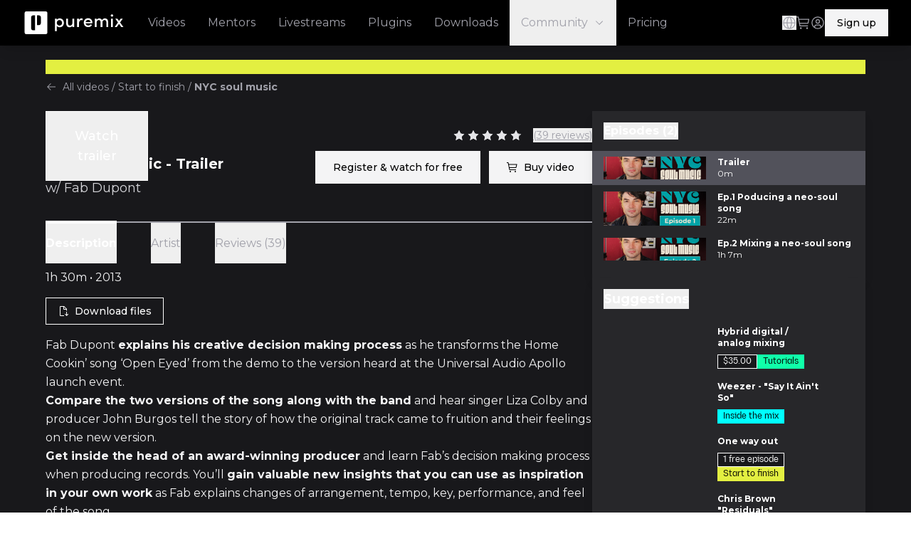

--- FILE ---
content_type: text/html;charset=utf-8
request_url: https://www.puremix.com/library/start-to-finish/-/nyc-soul-music
body_size: 60985
content:
<!DOCTYPE html><html  lang="en" data-capo=""><head><meta charset="utf-8">
<meta name="viewport" content="width=device-width, initial-scale=1">
<title>NYC soul music | Puremix</title>
<link rel="preconnect" href="https://fonts.googleapis.com">
<link rel="preconnect" href="https://fonts.gstatic.com" crossorigin>
<script src="https://cdn.jwplayer.com/libraries/wmYE6VA0.js"></script>
<link rel="stylesheet" href="https://fonts.googleapis.com/css2?family=Montserrat:wght@400;500;600;700;800;900&display=swap">
<style>*,:after,:before{--tw-border-spacing-x:0;--tw-border-spacing-y:0;--tw-translate-x:0;--tw-translate-y:0;--tw-rotate:0;--tw-skew-x:0;--tw-skew-y:0;--tw-scale-x:1;--tw-scale-y:1;--tw-pan-x: ;--tw-pan-y: ;--tw-pinch-zoom: ;--tw-scroll-snap-strictness:proximity;--tw-gradient-from-position: ;--tw-gradient-via-position: ;--tw-gradient-to-position: ;--tw-ordinal: ;--tw-slashed-zero: ;--tw-numeric-figure: ;--tw-numeric-spacing: ;--tw-numeric-fraction: ;--tw-ring-inset: ;--tw-ring-offset-width:0px;--tw-ring-offset-color:#fff;--tw-ring-color:rgba(59,130,246,.5);--tw-ring-offset-shadow:0 0 #0000;--tw-ring-shadow:0 0 #0000;--tw-shadow:0 0 #0000;--tw-shadow-colored:0 0 #0000;--tw-blur: ;--tw-brightness: ;--tw-contrast: ;--tw-grayscale: ;--tw-hue-rotate: ;--tw-invert: ;--tw-saturate: ;--tw-sepia: ;--tw-drop-shadow: ;--tw-backdrop-blur: ;--tw-backdrop-brightness: ;--tw-backdrop-contrast: ;--tw-backdrop-grayscale: ;--tw-backdrop-hue-rotate: ;--tw-backdrop-invert: ;--tw-backdrop-opacity: ;--tw-backdrop-saturate: ;--tw-backdrop-sepia: ;--tw-contain-size: ;--tw-contain-layout: ;--tw-contain-paint: ;--tw-contain-style: }::backdrop{--tw-border-spacing-x:0;--tw-border-spacing-y:0;--tw-translate-x:0;--tw-translate-y:0;--tw-rotate:0;--tw-skew-x:0;--tw-skew-y:0;--tw-scale-x:1;--tw-scale-y:1;--tw-pan-x: ;--tw-pan-y: ;--tw-pinch-zoom: ;--tw-scroll-snap-strictness:proximity;--tw-gradient-from-position: ;--tw-gradient-via-position: ;--tw-gradient-to-position: ;--tw-ordinal: ;--tw-slashed-zero: ;--tw-numeric-figure: ;--tw-numeric-spacing: ;--tw-numeric-fraction: ;--tw-ring-inset: ;--tw-ring-offset-width:0px;--tw-ring-offset-color:#fff;--tw-ring-color:rgba(59,130,246,.5);--tw-ring-offset-shadow:0 0 #0000;--tw-ring-shadow:0 0 #0000;--tw-shadow:0 0 #0000;--tw-shadow-colored:0 0 #0000;--tw-blur: ;--tw-brightness: ;--tw-contrast: ;--tw-grayscale: ;--tw-hue-rotate: ;--tw-invert: ;--tw-saturate: ;--tw-sepia: ;--tw-drop-shadow: ;--tw-backdrop-blur: ;--tw-backdrop-brightness: ;--tw-backdrop-contrast: ;--tw-backdrop-grayscale: ;--tw-backdrop-hue-rotate: ;--tw-backdrop-invert: ;--tw-backdrop-opacity: ;--tw-backdrop-saturate: ;--tw-backdrop-sepia: ;--tw-contain-size: ;--tw-contain-layout: ;--tw-contain-paint: ;--tw-contain-style: }/*! tailwindcss v3.4.16 | MIT License | https://tailwindcss.com*/*,:after,:before{border:0 solid;box-sizing:border-box}:after,:before{--tw-content:""}:host,html{line-height:1.5;-webkit-text-size-adjust:100%;font-family:Montserrat,sans-serif;font-feature-settings:normal;font-variation-settings:normal;-moz-tab-size:4;-o-tab-size:4;tab-size:4;-webkit-tap-highlight-color:transparent}body{line-height:inherit;margin:0}hr{border-top-width:1px;color:inherit;height:0}abbr:where([title]){-webkit-text-decoration:underline dotted;text-decoration:underline dotted}h1,h2,h3,h4,h5,h6{font-size:inherit;font-weight:inherit}a{color:inherit;text-decoration:inherit}b,strong{font-weight:bolder}code,kbd,pre,samp{font-family:monospace;font-feature-settings:normal;font-size:1em;font-variation-settings:normal}small{font-size:80%}sub,sup{font-size:75%;line-height:0;position:relative;vertical-align:baseline}sub{bottom:-.25em}sup{top:-.5em}table{border-collapse:collapse;border-color:inherit;text-indent:0}button,input,optgroup,select,textarea{color:inherit;font-family:inherit;font-feature-settings:inherit;font-size:100%;font-variation-settings:inherit;font-weight:inherit;letter-spacing:inherit;line-height:inherit;margin:0;padding:0}button,select{text-transform:none}button,input:where([type=button]),input:where([type=reset]),input:where([type=submit]){-webkit-appearance:button;background-color:transparent;background-image:none}:-moz-focusring{outline:auto}:-moz-ui-invalid{box-shadow:none}progress{vertical-align:baseline}::-webkit-inner-spin-button,::-webkit-outer-spin-button{height:auto}[type=search]{-webkit-appearance:textfield;outline-offset:-2px}::-webkit-search-decoration{-webkit-appearance:none}::-webkit-file-upload-button{-webkit-appearance:button;font:inherit}summary{display:list-item}blockquote,dd,dl,figure,h1,h2,h3,h4,h5,h6,hr,p,pre{margin:0}fieldset{margin:0}fieldset,legend{padding:0}menu,ol,ul{list-style:none;margin:0;padding:0}dialog{padding:0}textarea{resize:vertical}input::-moz-placeholder,textarea::-moz-placeholder{color:#9ca3af;opacity:1}input::placeholder,textarea::placeholder{color:#9ca3af;opacity:1}[role=button],button{cursor:pointer}:disabled{cursor:default}audio,canvas,embed,iframe,img,object,svg,video{display:block;vertical-align:middle}img,video{height:auto;max-width:100%}[hidden]:where(:not([hidden=until-found])){display:none}@font-face{font-display:swap;font-family:Diagramm;font-style:normal;font-weight:300;src:local("Diagramm"),url(/fonts/diagramm/diagramm-thin.woff) format("woff")}@font-face{font-display:swap;font-family:Diagramm;font-style:normal;font-weight:400;src:local("Diagramm"),url(/fonts/diagramm/diagramm-regular.woff) format("woff")}@font-face{font-display:swap;font-family:Diagramm;font-style:normal;font-weight:500;src:local("Diagramm"),url(/fonts/diagramm/diagramm-medium.woff) format("woff")}:root{--header-height:4rem;--nav-height:4rem}.container{margin-left:auto;margin-right:auto;padding-left:1.5rem;padding-right:1.5rem;width:100%}@media (min-width:640px){.container{max-width:640px;padding-left:2rem;padding-right:2rem}}@media (min-width:768px){.container{max-width:768px;padding-left:2rem;padding-right:2rem}}@media (min-width:1024px){.container{max-width:1024px;padding-left:2rem;padding-right:2rem}}@media (min-width:1280px){.container{max-width:1280px;padding-left:4rem;padding-right:4rem}}@media (min-width:1536px){.container{max-width:1536px;padding-left:5rem;padding-right:5rem}}.prose{color:var(--tw-prose-body);max-width:65ch}.prose :where(p):not(:where([class~=not-prose],[class~=not-prose] *)){margin-bottom:1.25em;margin-top:1.25em}.prose :where([class~=lead]):not(:where([class~=not-prose],[class~=not-prose] *)){color:var(--tw-prose-lead);font-size:1.25em;line-height:1.6;margin-bottom:1.2em;margin-top:1.2em}.prose :where(a):not(:where([class~=not-prose],[class~=not-prose] *)){color:var(--tw-prose-links);font-weight:500;text-decoration:underline}.prose :where(strong):not(:where([class~=not-prose],[class~=not-prose] *)){color:var(--tw-prose-bold);font-weight:600}.prose :where(a strong):not(:where([class~=not-prose],[class~=not-prose] *)){color:inherit}.prose :where(blockquote strong):not(:where([class~=not-prose],[class~=not-prose] *)){color:inherit}.prose :where(thead th strong):not(:where([class~=not-prose],[class~=not-prose] *)){color:inherit}.prose :where(ol):not(:where([class~=not-prose],[class~=not-prose] *)){list-style-type:decimal;margin-bottom:1.25em;margin-top:1.25em;padding-inline-start:1.625em}.prose :where(ol[type=A]):not(:where([class~=not-prose],[class~=not-prose] *)){list-style-type:upper-alpha}.prose :where(ol[type=a]):not(:where([class~=not-prose],[class~=not-prose] *)){list-style-type:lower-alpha}.prose :where(ol[type=A s]):not(:where([class~=not-prose],[class~=not-prose] *)){list-style-type:upper-alpha}.prose :where(ol[type=a s]):not(:where([class~=not-prose],[class~=not-prose] *)){list-style-type:lower-alpha}.prose :where(ol[type=I]):not(:where([class~=not-prose],[class~=not-prose] *)){list-style-type:upper-roman}.prose :where(ol[type=i]):not(:where([class~=not-prose],[class~=not-prose] *)){list-style-type:lower-roman}.prose :where(ol[type=I s]):not(:where([class~=not-prose],[class~=not-prose] *)){list-style-type:upper-roman}.prose :where(ol[type=i s]):not(:where([class~=not-prose],[class~=not-prose] *)){list-style-type:lower-roman}.prose :where(ol[type="1"]):not(:where([class~=not-prose],[class~=not-prose] *)){list-style-type:decimal}.prose :where(ul):not(:where([class~=not-prose],[class~=not-prose] *)){list-style-type:disc;margin-bottom:1.25em;margin-top:1.25em;padding-inline-start:1.625em}.prose :where(ol>li):not(:where([class~=not-prose],[class~=not-prose] *))::marker{color:var(--tw-prose-counters);font-weight:400}.prose :where(ul>li):not(:where([class~=not-prose],[class~=not-prose] *))::marker{color:var(--tw-prose-bullets)}.prose :where(dt):not(:where([class~=not-prose],[class~=not-prose] *)){color:var(--tw-prose-headings);font-weight:600;margin-top:1.25em}.prose :where(hr):not(:where([class~=not-prose],[class~=not-prose] *)){border-color:var(--tw-prose-hr);border-top-width:1px;margin-bottom:3em;margin-top:3em}.prose :where(blockquote):not(:where([class~=not-prose],[class~=not-prose] *)){border-inline-start-color:var(--tw-prose-quote-borders);border-inline-start-width:.25rem;color:var(--tw-prose-quotes);font-style:italic;font-weight:500;margin-bottom:1.6em;margin-top:1.6em;padding-inline-start:1em;quotes:"\201C""\201D""\2018""\2019"}.prose :where(blockquote p:first-of-type):not(:where([class~=not-prose],[class~=not-prose] *)):before{content:open-quote}.prose :where(blockquote p:last-of-type):not(:where([class~=not-prose],[class~=not-prose] *)):after{content:close-quote}.prose :where(h1):not(:where([class~=not-prose],[class~=not-prose] *)){color:var(--tw-prose-headings);font-size:2.25em;font-weight:800;line-height:1.1111111;margin-bottom:.8888889em;margin-top:0}.prose :where(h1 strong):not(:where([class~=not-prose],[class~=not-prose] *)){color:inherit;font-weight:900}.prose :where(h2):not(:where([class~=not-prose],[class~=not-prose] *)){color:var(--tw-prose-headings);font-size:1.5em;font-weight:700;line-height:1.3333333;margin-bottom:1em;margin-top:2em}.prose :where(h2 strong):not(:where([class~=not-prose],[class~=not-prose] *)){color:inherit;font-weight:800}.prose :where(h3):not(:where([class~=not-prose],[class~=not-prose] *)){color:var(--tw-prose-headings);font-size:1.25em;font-weight:600;line-height:1.6;margin-bottom:.6em;margin-top:1.6em}.prose :where(h3 strong):not(:where([class~=not-prose],[class~=not-prose] *)){color:inherit;font-weight:700}.prose :where(h4):not(:where([class~=not-prose],[class~=not-prose] *)){color:var(--tw-prose-headings);font-weight:600;line-height:1.5;margin-bottom:.5em;margin-top:1.5em}.prose :where(h4 strong):not(:where([class~=not-prose],[class~=not-prose] *)){color:inherit;font-weight:700}.prose :where(img):not(:where([class~=not-prose],[class~=not-prose] *)){margin-bottom:2em;margin-top:2em}.prose :where(picture):not(:where([class~=not-prose],[class~=not-prose] *)){display:block;margin-bottom:2em;margin-top:2em}.prose :where(video):not(:where([class~=not-prose],[class~=not-prose] *)){margin-bottom:2em;margin-top:2em}.prose :where(kbd):not(:where([class~=not-prose],[class~=not-prose] *)){border-radius:.3125rem;box-shadow:0 0 0 1px rgb(var(--tw-prose-kbd-shadows)/10%),0 3px 0 rgb(var(--tw-prose-kbd-shadows)/10%);color:var(--tw-prose-kbd);font-family:inherit;font-size:.875em;font-weight:500;padding-inline-end:.375em;padding-bottom:.1875em;padding-top:.1875em;padding-inline-start:.375em}.prose :where(code):not(:where([class~=not-prose],[class~=not-prose] *)){color:var(--tw-prose-code);font-size:.875em;font-weight:600}.prose :where(code):not(:where([class~=not-prose],[class~=not-prose] *)):before{content:"`"}.prose :where(code):not(:where([class~=not-prose],[class~=not-prose] *)):after{content:"`"}.prose :where(a code):not(:where([class~=not-prose],[class~=not-prose] *)){color:inherit}.prose :where(h1 code):not(:where([class~=not-prose],[class~=not-prose] *)){color:inherit}.prose :where(h2 code):not(:where([class~=not-prose],[class~=not-prose] *)){color:inherit;font-size:.875em}.prose :where(h3 code):not(:where([class~=not-prose],[class~=not-prose] *)){color:inherit;font-size:.9em}.prose :where(h4 code):not(:where([class~=not-prose],[class~=not-prose] *)){color:inherit}.prose :where(blockquote code):not(:where([class~=not-prose],[class~=not-prose] *)){color:inherit}.prose :where(thead th code):not(:where([class~=not-prose],[class~=not-prose] *)){color:inherit}.prose :where(pre):not(:where([class~=not-prose],[class~=not-prose] *)){background-color:var(--tw-prose-pre-bg);border-radius:.375rem;color:var(--tw-prose-pre-code);font-size:.875em;font-weight:400;line-height:1.7142857;margin-bottom:1.7142857em;margin-top:1.7142857em;overflow-x:auto;padding-inline-end:1.1428571em;padding-bottom:.8571429em;padding-top:.8571429em;padding-inline-start:1.1428571em}.prose :where(pre code):not(:where([class~=not-prose],[class~=not-prose] *)){background-color:transparent;border-radius:0;border-width:0;color:inherit;font-family:inherit;font-size:inherit;font-weight:inherit;line-height:inherit;padding:0}.prose :where(pre code):not(:where([class~=not-prose],[class~=not-prose] *)):before{content:none}.prose :where(pre code):not(:where([class~=not-prose],[class~=not-prose] *)):after{content:none}.prose :where(table):not(:where([class~=not-prose],[class~=not-prose] *)){font-size:.875em;line-height:1.7142857;margin-bottom:2em;margin-top:2em;table-layout:auto;width:100%}.prose :where(thead):not(:where([class~=not-prose],[class~=not-prose] *)){border-bottom-color:var(--tw-prose-th-borders);border-bottom-width:1px}.prose :where(thead th):not(:where([class~=not-prose],[class~=not-prose] *)){color:var(--tw-prose-headings);font-weight:600;padding-inline-end:.5714286em;padding-bottom:.5714286em;padding-inline-start:.5714286em;vertical-align:bottom}.prose :where(tbody tr):not(:where([class~=not-prose],[class~=not-prose] *)){border-bottom-color:var(--tw-prose-td-borders);border-bottom-width:1px}.prose :where(tbody tr:last-child):not(:where([class~=not-prose],[class~=not-prose] *)){border-bottom-width:0}.prose :where(tbody td):not(:where([class~=not-prose],[class~=not-prose] *)){vertical-align:baseline}.prose :where(tfoot):not(:where([class~=not-prose],[class~=not-prose] *)){border-top-color:var(--tw-prose-th-borders);border-top-width:1px}.prose :where(tfoot td):not(:where([class~=not-prose],[class~=not-prose] *)){vertical-align:top}.prose :where(th,td):not(:where([class~=not-prose],[class~=not-prose] *)){text-align:start}.prose :where(figure>*):not(:where([class~=not-prose],[class~=not-prose] *)){margin-bottom:0;margin-top:0}.prose :where(figcaption):not(:where([class~=not-prose],[class~=not-prose] *)){color:var(--tw-prose-captions);font-size:.875em;line-height:1.4285714;margin-top:.8571429em}.prose{--tw-prose-body:#374151;--tw-prose-headings:#111827;--tw-prose-lead:#4b5563;--tw-prose-links:#111827;--tw-prose-bold:#111827;--tw-prose-counters:#6b7280;--tw-prose-bullets:#d1d5db;--tw-prose-hr:#e5e7eb;--tw-prose-quotes:#111827;--tw-prose-quote-borders:#e5e7eb;--tw-prose-captions:#6b7280;--tw-prose-kbd:#111827;--tw-prose-kbd-shadows:17 24 39;--tw-prose-code:#111827;--tw-prose-pre-code:#e5e7eb;--tw-prose-pre-bg:#1f2937;--tw-prose-th-borders:#d1d5db;--tw-prose-td-borders:#e5e7eb;--tw-prose-invert-body:#d1d5db;--tw-prose-invert-headings:#fff;--tw-prose-invert-lead:#9ca3af;--tw-prose-invert-links:#fff;--tw-prose-invert-bold:#fff;--tw-prose-invert-counters:#9ca3af;--tw-prose-invert-bullets:#4b5563;--tw-prose-invert-hr:#374151;--tw-prose-invert-quotes:#f3f4f6;--tw-prose-invert-quote-borders:#374151;--tw-prose-invert-captions:#9ca3af;--tw-prose-invert-kbd:#fff;--tw-prose-invert-kbd-shadows:255 255 255;--tw-prose-invert-code:#fff;--tw-prose-invert-pre-code:#d1d5db;--tw-prose-invert-pre-bg:rgba(0,0,0,.5);--tw-prose-invert-th-borders:#4b5563;--tw-prose-invert-td-borders:#374151;font-size:1rem;line-height:1.75}.prose :where(picture>img):not(:where([class~=not-prose],[class~=not-prose] *)){margin-bottom:0;margin-top:0}.prose :where(li):not(:where([class~=not-prose],[class~=not-prose] *)){margin-bottom:.5em;margin-top:.5em}.prose :where(ol>li):not(:where([class~=not-prose],[class~=not-prose] *)){padding-inline-start:.375em}.prose :where(ul>li):not(:where([class~=not-prose],[class~=not-prose] *)){padding-inline-start:.375em}.prose :where(.prose>ul>li p):not(:where([class~=not-prose],[class~=not-prose] *)){margin-bottom:.75em;margin-top:.75em}.prose :where(.prose>ul>li>p:first-child):not(:where([class~=not-prose],[class~=not-prose] *)){margin-top:1.25em}.prose :where(.prose>ul>li>p:last-child):not(:where([class~=not-prose],[class~=not-prose] *)){margin-bottom:1.25em}.prose :where(.prose>ol>li>p:first-child):not(:where([class~=not-prose],[class~=not-prose] *)){margin-top:1.25em}.prose :where(.prose>ol>li>p:last-child):not(:where([class~=not-prose],[class~=not-prose] *)){margin-bottom:1.25em}.prose :where(ul ul,ul ol,ol ul,ol ol):not(:where([class~=not-prose],[class~=not-prose] *)){margin-bottom:.75em;margin-top:.75em}.prose :where(dl):not(:where([class~=not-prose],[class~=not-prose] *)){margin-bottom:1.25em;margin-top:1.25em}.prose :where(dd):not(:where([class~=not-prose],[class~=not-prose] *)){margin-top:.5em;padding-inline-start:1.625em}.prose :where(hr+*):not(:where([class~=not-prose],[class~=not-prose] *)){margin-top:0}.prose :where(h2+*):not(:where([class~=not-prose],[class~=not-prose] *)){margin-top:0}.prose :where(h3+*):not(:where([class~=not-prose],[class~=not-prose] *)){margin-top:0}.prose :where(h4+*):not(:where([class~=not-prose],[class~=not-prose] *)){margin-top:0}.prose :where(thead th:first-child):not(:where([class~=not-prose],[class~=not-prose] *)){padding-inline-start:0}.prose :where(thead th:last-child):not(:where([class~=not-prose],[class~=not-prose] *)){padding-inline-end:0}.prose :where(tbody td,tfoot td):not(:where([class~=not-prose],[class~=not-prose] *)){padding-inline-end:.5714286em;padding-bottom:.5714286em;padding-top:.5714286em;padding-inline-start:.5714286em}.prose :where(tbody td:first-child,tfoot td:first-child):not(:where([class~=not-prose],[class~=not-prose] *)){padding-inline-start:0}.prose :where(tbody td:last-child,tfoot td:last-child):not(:where([class~=not-prose],[class~=not-prose] *)){padding-inline-end:0}.prose :where(figure):not(:where([class~=not-prose],[class~=not-prose] *)){margin-bottom:2em;margin-top:2em}.prose :where(.prose>:first-child):not(:where([class~=not-prose],[class~=not-prose] *)){margin-top:0}.prose :where(.prose>:last-child):not(:where([class~=not-prose],[class~=not-prose] *)){margin-bottom:0}.prose-lg{font-size:1.125rem;line-height:1.7777778}.prose-lg :where(p):not(:where([class~=not-prose],[class~=not-prose] *)){margin-bottom:1.3333333em;margin-top:1.3333333em}.prose-lg :where([class~=lead]):not(:where([class~=not-prose],[class~=not-prose] *)){font-size:1.2222222em;line-height:1.4545455;margin-bottom:1.0909091em;margin-top:1.0909091em}.prose-lg :where(blockquote):not(:where([class~=not-prose],[class~=not-prose] *)){margin-bottom:1.6666667em;margin-top:1.6666667em;padding-inline-start:1em}.prose-lg :where(h1):not(:where([class~=not-prose],[class~=not-prose] *)){font-size:2.6666667em;line-height:1;margin-bottom:.8333333em;margin-top:0}.prose-lg :where(h2):not(:where([class~=not-prose],[class~=not-prose] *)){font-size:1.6666667em;line-height:1.3333333;margin-bottom:1.0666667em;margin-top:1.8666667em}.prose-lg :where(h3):not(:where([class~=not-prose],[class~=not-prose] *)){font-size:1.3333333em;line-height:1.5;margin-bottom:.6666667em;margin-top:1.6666667em}.prose-lg :where(h4):not(:where([class~=not-prose],[class~=not-prose] *)){line-height:1.5555556;margin-bottom:.4444444em;margin-top:1.7777778em}.prose-lg :where(img):not(:where([class~=not-prose],[class~=not-prose] *)){margin-bottom:1.7777778em;margin-top:1.7777778em}.prose-lg :where(picture):not(:where([class~=not-prose],[class~=not-prose] *)){margin-bottom:1.7777778em;margin-top:1.7777778em}.prose-lg :where(picture>img):not(:where([class~=not-prose],[class~=not-prose] *)){margin-bottom:0;margin-top:0}.prose-lg :where(video):not(:where([class~=not-prose],[class~=not-prose] *)){margin-bottom:1.7777778em;margin-top:1.7777778em}.prose-lg :where(kbd):not(:where([class~=not-prose],[class~=not-prose] *)){border-radius:.3125rem;font-size:.8888889em;padding-inline-end:.4444444em;padding-bottom:.2222222em;padding-top:.2222222em;padding-inline-start:.4444444em}.prose-lg :where(code):not(:where([class~=not-prose],[class~=not-prose] *)){font-size:.8888889em}.prose-lg :where(h2 code):not(:where([class~=not-prose],[class~=not-prose] *)){font-size:.8666667em}.prose-lg :where(h3 code):not(:where([class~=not-prose],[class~=not-prose] *)){font-size:.875em}.prose-lg :where(pre):not(:where([class~=not-prose],[class~=not-prose] *)){border-radius:.375rem;font-size:.8888889em;line-height:1.75;margin-bottom:2em;margin-top:2em;padding-inline-end:1.5em;padding-bottom:1em;padding-top:1em;padding-inline-start:1.5em}.prose-lg :where(ol):not(:where([class~=not-prose],[class~=not-prose] *)){margin-bottom:1.3333333em;margin-top:1.3333333em;padding-inline-start:1.5555556em}.prose-lg :where(ul):not(:where([class~=not-prose],[class~=not-prose] *)){margin-bottom:1.3333333em;margin-top:1.3333333em;padding-inline-start:1.5555556em}.prose-lg :where(li):not(:where([class~=not-prose],[class~=not-prose] *)){margin-bottom:.6666667em;margin-top:.6666667em}.prose-lg :where(ol>li):not(:where([class~=not-prose],[class~=not-prose] *)){padding-inline-start:.4444444em}.prose-lg :where(ul>li):not(:where([class~=not-prose],[class~=not-prose] *)){padding-inline-start:.4444444em}.prose-lg :where(.prose-lg>ul>li p):not(:where([class~=not-prose],[class~=not-prose] *)){margin-bottom:.8888889em;margin-top:.8888889em}.prose-lg :where(.prose-lg>ul>li>p:first-child):not(:where([class~=not-prose],[class~=not-prose] *)){margin-top:1.3333333em}.prose-lg :where(.prose-lg>ul>li>p:last-child):not(:where([class~=not-prose],[class~=not-prose] *)){margin-bottom:1.3333333em}.prose-lg :where(.prose-lg>ol>li>p:first-child):not(:where([class~=not-prose],[class~=not-prose] *)){margin-top:1.3333333em}.prose-lg :where(.prose-lg>ol>li>p:last-child):not(:where([class~=not-prose],[class~=not-prose] *)){margin-bottom:1.3333333em}.prose-lg :where(ul ul,ul ol,ol ul,ol ol):not(:where([class~=not-prose],[class~=not-prose] *)){margin-bottom:.8888889em;margin-top:.8888889em}.prose-lg :where(dl):not(:where([class~=not-prose],[class~=not-prose] *)){margin-bottom:1.3333333em;margin-top:1.3333333em}.prose-lg :where(dt):not(:where([class~=not-prose],[class~=not-prose] *)){margin-top:1.3333333em}.prose-lg :where(dd):not(:where([class~=not-prose],[class~=not-prose] *)){margin-top:.6666667em;padding-inline-start:1.5555556em}.prose-lg :where(hr):not(:where([class~=not-prose],[class~=not-prose] *)){margin-bottom:3.1111111em;margin-top:3.1111111em}.prose-lg :where(hr+*):not(:where([class~=not-prose],[class~=not-prose] *)){margin-top:0}.prose-lg :where(h2+*):not(:where([class~=not-prose],[class~=not-prose] *)){margin-top:0}.prose-lg :where(h3+*):not(:where([class~=not-prose],[class~=not-prose] *)){margin-top:0}.prose-lg :where(h4+*):not(:where([class~=not-prose],[class~=not-prose] *)){margin-top:0}.prose-lg :where(table):not(:where([class~=not-prose],[class~=not-prose] *)){font-size:.8888889em;line-height:1.5}.prose-lg :where(thead th):not(:where([class~=not-prose],[class~=not-prose] *)){padding-inline-end:.75em;padding-bottom:.75em;padding-inline-start:.75em}.prose-lg :where(thead th:first-child):not(:where([class~=not-prose],[class~=not-prose] *)){padding-inline-start:0}.prose-lg :where(thead th:last-child):not(:where([class~=not-prose],[class~=not-prose] *)){padding-inline-end:0}.prose-lg :where(tbody td,tfoot td):not(:where([class~=not-prose],[class~=not-prose] *)){padding-inline-end:.75em;padding-bottom:.75em;padding-top:.75em;padding-inline-start:.75em}.prose-lg :where(tbody td:first-child,tfoot td:first-child):not(:where([class~=not-prose],[class~=not-prose] *)){padding-inline-start:0}.prose-lg :where(tbody td:last-child,tfoot td:last-child):not(:where([class~=not-prose],[class~=not-prose] *)){padding-inline-end:0}.prose-lg :where(figure):not(:where([class~=not-prose],[class~=not-prose] *)){margin-bottom:1.7777778em;margin-top:1.7777778em}.prose-lg :where(figure>*):not(:where([class~=not-prose],[class~=not-prose] *)){margin-bottom:0;margin-top:0}.prose-lg :where(figcaption):not(:where([class~=not-prose],[class~=not-prose] *)){font-size:.8888889em;line-height:1.5;margin-top:1em}.prose-lg :where(.prose-lg>:first-child):not(:where([class~=not-prose],[class~=not-prose] *)){margin-top:0}.prose-lg :where(.prose-lg>:last-child):not(:where([class~=not-prose],[class~=not-prose] *)){margin-bottom:0}.prose-invert{--tw-prose-body:var(--tw-prose-invert-body);--tw-prose-headings:var(--tw-prose-invert-headings);--tw-prose-lead:var(--tw-prose-invert-lead);--tw-prose-links:var(--tw-prose-invert-links);--tw-prose-bold:var(--tw-prose-invert-bold);--tw-prose-counters:var(--tw-prose-invert-counters);--tw-prose-bullets:var(--tw-prose-invert-bullets);--tw-prose-hr:var(--tw-prose-invert-hr);--tw-prose-quotes:var(--tw-prose-invert-quotes);--tw-prose-quote-borders:var(--tw-prose-invert-quote-borders);--tw-prose-captions:var(--tw-prose-invert-captions);--tw-prose-kbd:var(--tw-prose-invert-kbd);--tw-prose-kbd-shadows:var(--tw-prose-invert-kbd-shadows);--tw-prose-code:var(--tw-prose-invert-code);--tw-prose-pre-code:var(--tw-prose-invert-pre-code);--tw-prose-pre-bg:var(--tw-prose-invert-pre-bg);--tw-prose-th-borders:var(--tw-prose-invert-th-borders);--tw-prose-td-borders:var(--tw-prose-invert-td-borders)}.prose-blog :where(iframe):not(:where([class~=not-prose],[class~=not-prose] *)){aspect-ratio:16/9;display:block;height:100%;margin:auto;width:100%}.prose-blog :where(img):not(:where([class~=not-prose],[class~=not-prose] *)){display:block;margin:auto}.prose-blog :where(a):not(:where([class~=not-prose],[class~=not-prose] *)){color:#2e81ec}.prose-blog :where(a.pmB,iframe~div:first-of-type>a,a.pm-button):not(:where([class~=not-prose],[class~=not-prose] *)){background-color:#000;color:#fff;display:block;font-size:1rem;font-size:[object Object];font-weight:600;margin:auto;padding:16px;text-align:center;text-decoration:none;width:-moz-fit-content;width:fit-content}.prose-blog :where(a.pmB,iframe~div:first-of-type>a,a.pm-button):not(:where([class~=not-prose],[class~=not-prose] *)):hover{background-color:#71717a}.prose-blog :where(audio):not(:where([class~=not-prose],[class~=not-prose] *)){display:block;margin:auto}.prose-blog :where(audio):not(:where([class~=not-prose],[class~=not-prose] *))::-webkit-media-controls-panel{background-color:#2e81ec}.prose-blog :where(audio):not(:where([class~=not-prose],[class~=not-prose] *))::-webkit-media-controls-current-time-display{color:#fff;font-family:Diagramm;font-family:sans-serif;font-weight:700}.prose-blog :where(audio):not(:where([class~=not-prose],[class~=not-prose] *))::-webkit-media-controls-time-remaining-display{color:#fff;font-family:Diagramm;font-family:sans-serif;font-weight:700}.prose-blog :where(audio):not(:where([class~=not-prose],[class~=not-prose] *))::-webkit-media-controls-play-button{background-color:#fff;border-radius:50%}.prose-blog :where(h1):not(:where([class~=not-prose],[class~=not-prose] *)){text-align:center}.prose-blog :where(blockquote):not(:where([class~=not-prose],[class~=not-prose] *)){font-size:1.125rem;font-size:[object Object];font-weight:700}.prose-blog :where(figcaption):not(:where([class~=not-prose],[class~=not-prose] *)){font-size:.875rem;font-size:[object Object];text-align:center}.prose-blog :where(p):not(:where([class~=not-prose],[class~=not-prose] *)){font-size:1.125rem;font-size:[object Object]}.prose-blog :where(small):not(:where([class~=not-prose],[class~=not-prose] *)){color:#52525b;display:block;font-size:.75rem;font-size:[object Object];font-weight:500;margin:auto;text-align:center}.prose-blog :where(i,em):not(:where([class~=not-prose],[class~=not-prose] *)){display:block;font-size:.875rem;font-size:[object Object];font-style:normal;text-align:center}.prose-blog :where(footer):not(:where([class~=not-prose],[class~=not-prose] *)){margin-top:80px}.prose-blog :where(footer):not(:where([class~=not-prose],[class~=not-prose] *)) div{align-items:center;display:flex;gap:10px}.prose-blog :where(footer):not(:where([class~=not-prose],[class~=not-prose] *)) div span{color:#71717a;font-weight:700;margin-top:0}.prose-blog :where(footer):not(:where([class~=not-prose],[class~=not-prose] *)) div div{background-color:#d4d4d8;flex-grow:1;height:3px}.prose-blog :where(footer):not(:where([class~=not-prose],[class~=not-prose] *)) p{color:#71717a;margin:5px 0}.banner-content *{display:inline}.v-popper--theme-tooltip{.v-popper__inner{background:#18181b!important;border-radius:0!important;color:#f4f4f5!important;font-size:.75rem;margin-left:1rem;margin-right:1rem;max-width:24rem;padding:.25rem .5rem}.v-popper__arrow-inner,.v-popper__arrow-outer{visibility:hidden}}.sr-only{height:1px;margin:-1px;overflow:hidden;padding:0;position:absolute;width:1px;clip:rect(0,0,0,0);border-width:0;white-space:nowrap}.pointer-events-none{pointer-events:none}.pointer-events-auto{pointer-events:auto}.static{position:static}.fixed{position:fixed}.absolute{position:absolute}.relative{position:relative}.sticky{position:sticky}.-inset-\[2px\]{inset:-2px}.inset-0{inset:0}.inset-2{inset:.5rem}.inset-x-0{left:0;right:0}.inset-x-4{left:1rem;right:1rem}.inset-y-0{bottom:0;top:0}.inset-y-4{bottom:1rem;top:1rem}.-bottom-5{bottom:-1.25rem}.-left-1{left:-.25rem}.-left-2{left:-.5rem}.-left-4{left:-1rem}.-left-5{left:-1.25rem}.-right-1{right:-.25rem}.-top-4{top:-1rem}.-top-5{top:-1.25rem}.-top-nav{top:calc(var(--nav-height)*-1)}.bottom-0{bottom:0}.bottom-2{bottom:.5rem}.bottom-3{bottom:.75rem}.bottom-4{bottom:1rem}.left-0{left:0}.left-3{left:.75rem}.left-4{left:1rem}.left-\[23\.4\%\]{left:23.4%}.right-0{right:0}.right-1{right:.25rem}.right-2{right:.5rem}.right-3{right:.75rem}.right-4{right:1rem}.right-\[-5px\]{right:-5px}.top-0{top:0}.top-1{top:.25rem}.top-1\/4{top:25%}.top-12{top:3rem}.top-2{top:.5rem}.top-\[-5px\]{top:-5px}.top-\[8\.5\%\]{top:8.5%}.top-full{top:100%}.top-header{top:var(--header-height)}.top-nav{top:var(--nav-height)}.-z-10{z-index:-10}.z-10{z-index:10}.z-20{z-index:20}.z-40{z-index:40}.z-50{z-index:50}.z-dialog{z-index:40}.z-menu{z-index:30}.col-span-full{grid-column:1/-1}.-m-6{margin:-1.5rem}.m-2{margin:.5rem}.m-4{margin:1rem}.m-auto{margin:auto}.-mx-4{margin-left:-1rem;margin-right:-1rem}.-mx-6{margin-left:-1.5rem;margin-right:-1.5rem}.-my-4{margin-bottom:-1rem;margin-top:-1rem}.-my-6{margin-bottom:-1.5rem;margin-top:-1.5rem}.mx-0{margin-left:0;margin-right:0}.mx-2{margin-left:.5rem;margin-right:.5rem}.mx-4{margin-left:1rem;margin-right:1rem}.mx-6{margin-left:1.5rem;margin-right:1.5rem}.mx-8{margin-left:2rem;margin-right:2rem}.mx-auto{margin-left:auto;margin-right:auto}.my-10{margin-bottom:2.5rem;margin-top:2.5rem}.my-4{margin-bottom:1rem;margin-top:1rem}.my-6{margin-bottom:1.5rem;margin-top:1.5rem}.my-8{margin-bottom:2rem;margin-top:2rem}.-ml-3{margin-left:-.75rem}.-mt-0\.5{margin-top:-.125rem}.-mt-16{margin-top:-4rem}.-mt-36{margin-top:-9rem}.-mt-6{margin-top:-1.5rem}.-mt-8{margin-top:-2rem}.mb-1{margin-bottom:.25rem}.mb-10{margin-bottom:2.5rem}.mb-2{margin-bottom:.5rem}.mb-20{margin-bottom:5rem}.mb-24{margin-bottom:6rem}.mb-4{margin-bottom:1rem}.mb-6{margin-bottom:1.5rem}.mb-8{margin-bottom:2rem}.ml-1{margin-left:.25rem}.ml-1\.5{margin-left:.375rem}.ml-10{margin-left:2.5rem}.ml-12{margin-left:3rem}.ml-2{margin-left:.5rem}.ml-3{margin-left:.75rem}.ml-4{margin-left:1rem}.ml-6{margin-left:1.5rem}.ml-8{margin-left:2rem}.ml-auto{margin-left:auto}.mr-1{margin-right:.25rem}.mr-1\.5{margin-right:.375rem}.mr-2{margin-right:.5rem}.mr-3{margin-right:.75rem}.mr-4{margin-right:1rem}.mr-7{margin-right:1.75rem}.mr-8{margin-right:2rem}.mt-0{margin-top:0}.mt-0\.5{margin-top:.125rem}.mt-1{margin-top:.25rem}.mt-1\.5{margin-top:.375rem}.mt-10{margin-top:2.5rem}.mt-12{margin-top:3rem}.mt-14{margin-top:3.5rem}.mt-16{margin-top:4rem}.mt-2{margin-top:.5rem}.mt-20{margin-top:5rem}.mt-24{margin-top:6rem}.mt-3{margin-top:.75rem}.mt-36{margin-top:9rem}.mt-4{margin-top:1rem}.mt-5{margin-top:1.25rem}.mt-6{margin-top:1.5rem}.mt-7{margin-top:1.75rem}.mt-8{margin-top:2rem}.mt-\[-2px\]{margin-top:-2px}.mt-\[-3px\]{margin-top:-3px}.mt-\[72px\]{margin-top:72px}.mt-auto{margin-top:auto}.mt-nav{margin-top:var(--nav-height)}.line-clamp-1{-webkit-line-clamp:1}.line-clamp-1,.line-clamp-2{display:-webkit-box;overflow:hidden;-webkit-box-orient:vertical}.line-clamp-2{-webkit-line-clamp:2}.line-clamp-3{-webkit-line-clamp:3}.line-clamp-3,.line-clamp-4{display:-webkit-box;overflow:hidden;-webkit-box-orient:vertical}.line-clamp-4{-webkit-line-clamp:4}.line-clamp-5{-webkit-line-clamp:5}.line-clamp-5,.line-clamp-6{display:-webkit-box;overflow:hidden;-webkit-box-orient:vertical}.line-clamp-6{-webkit-line-clamp:6}.block{display:block}.inline-block{display:inline-block}.inline{display:inline}.flex{display:flex}.inline-flex{display:inline-flex}.table{display:table}.flow-root{display:flow-root}.grid{display:grid}.\!hidden{display:none!important}.hidden{display:none}.aspect-\[16\/9\]{aspect-ratio:16/9}.aspect-\[2\/3\]{aspect-ratio:2/3}.aspect-\[8\/10\]{aspect-ratio:8/10}.aspect-\[8\/3\]{aspect-ratio:8/3}.aspect-\[9\/16\]{aspect-ratio:9/16}.aspect-square{aspect-ratio:1/1}.aspect-video{aspect-ratio:16/9}.size-10{height:2.5rem;width:2.5rem}.size-14{height:3.5rem;width:3.5rem}.size-20{height:5rem;width:5rem}.size-28{height:7rem;width:7rem}.size-3{height:.75rem;width:.75rem}.size-4{height:1rem;width:1rem}.size-5{height:1.25rem;width:1.25rem}.size-6{height:1.5rem;width:1.5rem}.size-7{height:1.75rem;width:1.75rem}.size-8{height:2rem;width:2rem}.size-full{height:100%;width:100%}.\!h-fit{height:-moz-fit-content!important;height:fit-content!important}.h-1{height:.25rem}.h-1\/2{height:50%}.h-10{height:2.5rem}.h-12{height:3rem}.h-14{height:3.5rem}.h-16{height:4rem}.h-2{height:.5rem}.h-20{height:5rem}.h-24{height:6rem}.h-28{height:7rem}.h-3{height:.75rem}.h-32{height:8rem}.h-4{height:1rem}.h-40{height:10rem}.h-48{height:12rem}.h-5{height:1.25rem}.h-6{height:1.5rem}.h-64{height:16rem}.h-7{height:1.75rem}.h-8{height:2rem}.h-96{height:24rem}.h-\[216px\]{height:216px}.h-\[75vh\]{height:75vh}.h-\[80vh\]{height:80vh}.h-auto{height:auto}.h-fit{height:-moz-fit-content;height:fit-content}.h-full{height:100%}.h-full-nav{height:calc(100dvh - var(--nav-height))}.h-nav{height:var(--nav-height)}.h-px{height:1px}.h-screen{height:100vh}.max-h-4{max-height:1rem}.max-h-40{max-height:10rem}.max-h-52{max-height:13rem}.max-h-6{max-height:1.5rem}.max-h-60{max-height:15rem}.max-h-96{max-height:24rem}.max-h-\[200px\]{max-height:200px}.max-h-\[35rem\]{max-height:35rem}.max-h-\[80px\]{max-height:80px}.max-h-dvh{max-height:100dvh}.max-h-full{max-height:100%}.max-h-nav{max-height:calc(100vh - var(--header-height))}.max-h-screen{max-height:100vh}.min-h-96{min-height:24rem}.min-h-\[200px\]{min-height:200px}.min-h-\[20rem\]{min-height:20rem}.min-h-\[550px\]{min-height:550px}.min-h-full{min-height:100%}.min-h-screen{min-height:100vh}.w-0{width:0}.w-1\/2{width:50%}.w-1\/3{width:33.333333%}.w-10{width:2.5rem}.w-12{width:3rem}.w-128{width:32rem}.w-14{width:3.5rem}.w-16{width:4rem}.w-2{width:.5rem}.w-2\/3{width:66.666667%}.w-2\/5{width:40%}.w-20{width:5rem}.w-24{width:6rem}.w-28{width:7rem}.w-3\/12{width:25%}.w-32{width:8rem}.w-36{width:9rem}.w-4{width:1rem}.w-44{width:11rem}.w-5{width:1.25rem}.w-5\/12{width:41.666667%}.w-5\/6{width:83.333333%}.w-52{width:13rem}.w-56{width:14rem}.w-6{width:1.5rem}.w-6\/12{width:50%}.w-60{width:15rem}.w-64{width:16rem}.w-7\/12{width:58.333333%}.w-72{width:18rem}.w-8{width:2rem}.w-80{width:20rem}.w-96{width:24rem}.w-\[200px\]{width:200px}.w-\[53\.3\%\]{width:53.3%}.w-auto{width:auto}.w-fit{width:-moz-fit-content;width:fit-content}.w-full{width:100%}.min-w-0{min-width:0}.min-w-\[216px\]{min-width:216px}.min-w-\[50\%\]{min-width:50%}.min-w-full{min-width:100%}.max-w-0{max-width:0}.max-w-2xl{max-width:42rem}.max-w-3xl{max-width:48rem}.max-w-40{max-width:10rem}.max-w-4xl{max-width:56rem}.max-w-5xl{max-width:64rem}.max-w-6xl{max-width:72rem}.max-w-\[12rem\]{max-width:12rem}.max-w-\[140px\]{max-width:140px}.max-w-\[16rem\]{max-width:16rem}.max-w-\[42\%\]{max-width:42%}.max-w-\[460px\]{max-width:460px}.max-w-\[700px\]{max-width:700px}.max-w-\[800px\]{max-width:800px}.max-w-\[8rem\]{max-width:8rem}.max-w-full{max-width:100%}.max-w-lg{max-width:32rem}.max-w-md{max-width:28rem}.max-w-none{max-width:none}.max-w-screen-2xl{max-width:1536px}.max-w-screen-lg{max-width:1024px}.max-w-screen-md{max-width:768px}.max-w-screen-sm{max-width:640px}.max-w-screen-xl{max-width:1280px}.max-w-sm{max-width:24rem}.max-w-xl{max-width:36rem}.max-w-xs{max-width:20rem}.flex-1{flex:1 1 0%}.shrink-0{flex-shrink:0}.grow{flex-grow:1}.grow-0{flex-grow:0}.basis-1\/2{flex-basis:50%}.basis-1\/3{flex-basis:33.333333%}.basis-2\/3{flex-basis:66.666667%}.basis-\[12\.5\%\]{flex-basis:12.5%}.basis-auto{flex-basis:auto}.basis-full{flex-basis:100%}.table-auto{table-layout:auto}.origin-bottom{transform-origin:bottom}.origin-top-right{transform-origin:top right}.-translate-x-full{--tw-translate-x:-100%}.-translate-x-full,.-translate-y-1\/2{transform:translate(var(--tw-translate-x),var(--tw-translate-y)) rotate(var(--tw-rotate)) skewX(var(--tw-skew-x)) skewY(var(--tw-skew-y)) scaleX(var(--tw-scale-x)) scaleY(var(--tw-scale-y))}.-translate-y-1\/2{--tw-translate-y:-50%}.-translate-y-2\/3{--tw-translate-y:-66.666667%}.-translate-y-2\/3,.-translate-y-header{transform:translate(var(--tw-translate-x),var(--tw-translate-y)) rotate(var(--tw-rotate)) skewX(var(--tw-skew-x)) skewY(var(--tw-skew-y)) scaleX(var(--tw-scale-x)) scaleY(var(--tw-scale-y))}.-translate-y-header{--tw-translate-y:calc(var(--header-height)*-1)}.translate-y-0{--tw-translate-y:0px}.translate-y-0,.translate-y-4{transform:translate(var(--tw-translate-x),var(--tw-translate-y)) rotate(var(--tw-rotate)) skewX(var(--tw-skew-x)) skewY(var(--tw-skew-y)) scaleX(var(--tw-scale-x)) scaleY(var(--tw-scale-y))}.translate-y-4{--tw-translate-y:1rem}.translate-y-full{--tw-translate-y:100%}.-rotate-90,.translate-y-full{transform:translate(var(--tw-translate-x),var(--tw-translate-y)) rotate(var(--tw-rotate)) skewX(var(--tw-skew-x)) skewY(var(--tw-skew-y)) scaleX(var(--tw-scale-x)) scaleY(var(--tw-scale-y))}.-rotate-90{--tw-rotate:-90deg}.rotate-180{--tw-rotate:180deg}.rotate-180,.scale-100{transform:translate(var(--tw-translate-x),var(--tw-translate-y)) rotate(var(--tw-rotate)) skewX(var(--tw-skew-x)) skewY(var(--tw-skew-y)) scaleX(var(--tw-scale-x)) scaleY(var(--tw-scale-y))}.scale-100{--tw-scale-x:1;--tw-scale-y:1}.scale-110{--tw-scale-x:1.1;--tw-scale-y:1.1}.scale-110,.scale-95{transform:translate(var(--tw-translate-x),var(--tw-translate-y)) rotate(var(--tw-rotate)) skewX(var(--tw-skew-x)) skewY(var(--tw-skew-y)) scaleX(var(--tw-scale-x)) scaleY(var(--tw-scale-y))}.scale-95{--tw-scale-x:.95;--tw-scale-y:.95}.transform{transform:translate(var(--tw-translate-x),var(--tw-translate-y)) rotate(var(--tw-rotate)) skewX(var(--tw-skew-x)) skewY(var(--tw-skew-y)) scaleX(var(--tw-scale-x)) scaleY(var(--tw-scale-y))}@keyframes pulse{50%{opacity:.5}}.animate-pulse{animation:pulse 2s cubic-bezier(.4,0,.6,1) infinite}@keyframes spin{to{transform:rotate(1turn)}}.animate-spin{animation:spin 1s linear infinite}@keyframes wind-up{0%{transform:translateX(-100%)}90%{transform:translateX(.125rem)}to{transform:translateX(0)}}.animate-wind-up{animation:wind-up .2s forwards}.cursor-default{cursor:default}.cursor-not-allowed{cursor:not-allowed}.cursor-pointer{cursor:pointer}.select-none{-webkit-user-select:none;-moz-user-select:none;user-select:none}.resize-none{resize:none}.snap-x{scroll-snap-type:x var(--tw-scroll-snap-strictness)}.snap-start{scroll-snap-align:start}.snap-center{scroll-snap-align:center}.appearance-none{-webkit-appearance:none;-moz-appearance:none;appearance:none}.grid-cols-1{grid-template-columns:repeat(1,minmax(0,1fr))}.grid-cols-2{grid-template-columns:repeat(2,minmax(0,1fr))}.grid-cols-3{grid-template-columns:repeat(3,minmax(0,1fr))}.grid-cols-\[repeat\(auto-fill\2c _minmax\(16rem\2c _1fr\)\)\]{grid-template-columns:repeat(auto-fill,minmax(16rem,1fr))}.grid-rows-\[0fr\]{grid-template-rows:0fr}.grid-rows-\[1fr\]{grid-template-rows:1fr}.flex-row{flex-direction:row}.flex-row-reverse{flex-direction:row-reverse}.flex-col{flex-direction:column}.flex-col-reverse{flex-direction:column-reverse}.flex-wrap{flex-wrap:wrap}.place-content-center{place-content:center}.items-start{align-items:flex-start}.items-end{align-items:flex-end}.items-center{align-items:center}.items-baseline{align-items:baseline}.justify-start{justify-content:flex-start}.justify-end{justify-content:flex-end}.justify-center{justify-content:center}.justify-between{justify-content:space-between}.gap-10{gap:2.5rem}.gap-12{gap:3rem}.gap-14{gap:3.5rem}.gap-16{gap:4rem}.gap-2{gap:.5rem}.gap-3{gap:.75rem}.gap-4{gap:1rem}.gap-5{gap:1.25rem}.gap-6{gap:1.5rem}.gap-8{gap:2rem}.gap-x-10{-moz-column-gap:2.5rem;column-gap:2.5rem}.gap-x-12{-moz-column-gap:3rem;column-gap:3rem}.gap-x-2{-moz-column-gap:.5rem;column-gap:.5rem}.gap-x-4{-moz-column-gap:1rem;column-gap:1rem}.gap-x-5{-moz-column-gap:1.25rem;column-gap:1.25rem}.gap-x-6{-moz-column-gap:1.5rem;column-gap:1.5rem}.gap-x-8{-moz-column-gap:2rem;column-gap:2rem}.gap-y-2{row-gap:.5rem}.gap-y-6{row-gap:1.5rem}.gap-y-8{row-gap:2rem}.-space-x-2>:not([hidden])~:not([hidden]){--tw-space-x-reverse:0;margin-left:calc(-.5rem*(1 - var(--tw-space-x-reverse)));margin-right:calc(-.5rem*var(--tw-space-x-reverse))}.space-x-1>:not([hidden])~:not([hidden]){--tw-space-x-reverse:0;margin-left:calc(.25rem*(1 - var(--tw-space-x-reverse)));margin-right:calc(.25rem*var(--tw-space-x-reverse))}.space-x-2>:not([hidden])~:not([hidden]){--tw-space-x-reverse:0;margin-left:calc(.5rem*(1 - var(--tw-space-x-reverse)));margin-right:calc(.5rem*var(--tw-space-x-reverse))}.space-x-20>:not([hidden])~:not([hidden]){--tw-space-x-reverse:0;margin-left:calc(5rem*(1 - var(--tw-space-x-reverse)));margin-right:calc(5rem*var(--tw-space-x-reverse))}.space-x-3>:not([hidden])~:not([hidden]){--tw-space-x-reverse:0;margin-left:calc(.75rem*(1 - var(--tw-space-x-reverse)));margin-right:calc(.75rem*var(--tw-space-x-reverse))}.space-x-4>:not([hidden])~:not([hidden]){--tw-space-x-reverse:0;margin-left:calc(1rem*(1 - var(--tw-space-x-reverse)));margin-right:calc(1rem*var(--tw-space-x-reverse))}.space-x-5>:not([hidden])~:not([hidden]){--tw-space-x-reverse:0;margin-left:calc(1.25rem*(1 - var(--tw-space-x-reverse)));margin-right:calc(1.25rem*var(--tw-space-x-reverse))}.space-x-6>:not([hidden])~:not([hidden]){--tw-space-x-reverse:0;margin-left:calc(1.5rem*(1 - var(--tw-space-x-reverse)));margin-right:calc(1.5rem*var(--tw-space-x-reverse))}.space-x-8>:not([hidden])~:not([hidden]){--tw-space-x-reverse:0;margin-left:calc(2rem*(1 - var(--tw-space-x-reverse)));margin-right:calc(2rem*var(--tw-space-x-reverse))}.space-y-1>:not([hidden])~:not([hidden]){--tw-space-y-reverse:0;margin-bottom:calc(.25rem*var(--tw-space-y-reverse));margin-top:calc(.25rem*(1 - var(--tw-space-y-reverse)))}.space-y-10>:not([hidden])~:not([hidden]){--tw-space-y-reverse:0;margin-bottom:calc(2.5rem*var(--tw-space-y-reverse));margin-top:calc(2.5rem*(1 - var(--tw-space-y-reverse)))}.space-y-14>:not([hidden])~:not([hidden]){--tw-space-y-reverse:0;margin-bottom:calc(3.5rem*var(--tw-space-y-reverse));margin-top:calc(3.5rem*(1 - var(--tw-space-y-reverse)))}.space-y-16>:not([hidden])~:not([hidden]){--tw-space-y-reverse:0;margin-bottom:calc(4rem*var(--tw-space-y-reverse));margin-top:calc(4rem*(1 - var(--tw-space-y-reverse)))}.space-y-2>:not([hidden])~:not([hidden]){--tw-space-y-reverse:0;margin-bottom:calc(.5rem*var(--tw-space-y-reverse));margin-top:calc(.5rem*(1 - var(--tw-space-y-reverse)))}.space-y-3>:not([hidden])~:not([hidden]){--tw-space-y-reverse:0;margin-bottom:calc(.75rem*var(--tw-space-y-reverse));margin-top:calc(.75rem*(1 - var(--tw-space-y-reverse)))}.space-y-4>:not([hidden])~:not([hidden]){--tw-space-y-reverse:0;margin-bottom:calc(1rem*var(--tw-space-y-reverse));margin-top:calc(1rem*(1 - var(--tw-space-y-reverse)))}.space-y-6>:not([hidden])~:not([hidden]){--tw-space-y-reverse:0;margin-bottom:calc(1.5rem*var(--tw-space-y-reverse));margin-top:calc(1.5rem*(1 - var(--tw-space-y-reverse)))}.space-y-8>:not([hidden])~:not([hidden]){--tw-space-y-reverse:0;margin-bottom:calc(2rem*var(--tw-space-y-reverse));margin-top:calc(2rem*(1 - var(--tw-space-y-reverse)))}.space-y-\[1px\]>:not([hidden])~:not([hidden]){--tw-space-y-reverse:0;margin-bottom:calc(1px*var(--tw-space-y-reverse));margin-top:calc(1px*(1 - var(--tw-space-y-reverse)))}.divide-x>:not([hidden])~:not([hidden]){--tw-divide-x-reverse:0;border-left-width:calc(1px*(1 - var(--tw-divide-x-reverse)));border-right-width:calc(1px*var(--tw-divide-x-reverse))}.divide-y>:not([hidden])~:not([hidden]){--tw-divide-y-reverse:0;border-bottom-width:calc(1px*var(--tw-divide-y-reverse));border-top-width:calc(1px*(1 - var(--tw-divide-y-reverse)))}.divide-zinc-600>:not([hidden])~:not([hidden]){--tw-divide-opacity:1;border-color:rgb(82 82 91/var(--tw-divide-opacity,1))}.self-start{align-self:flex-start}.self-end{align-self:flex-end}.self-center{align-self:center}.overflow-auto{overflow:auto}.overflow-hidden{overflow:hidden}.overflow-x-auto{overflow-x:auto}.overflow-y-auto{overflow-y:auto}.overflow-x-hidden{overflow-x:hidden}.overflow-y-visible{overflow-y:visible}.overflow-x-scroll{overflow-x:scroll}.overflow-y-scroll{overflow-y:scroll}.truncate{overflow:hidden;text-overflow:ellipsis}.truncate,.whitespace-nowrap{white-space:nowrap}.whitespace-pre-line{white-space:pre-line}.break-words{overflow-wrap:break-word}.break-all{word-break:break-all}.rounded{border-radius:.25rem}.rounded-\[3px\]{border-radius:3px}.rounded-full{border-radius:9999px}.border{border-width:1px}.border-2{border-width:2px}.border-b{border-bottom-width:1px}.border-l{border-left-width:1px}.border-l-4{border-left-width:4px}.border-l-\[3px\]{border-left-width:3px}.border-r{border-right-width:1px}.border-t{border-top-width:1px}.border-t-2{border-top-width:2px}.border-t-4{border-top-width:4px}.\!border-zinc-100{--tw-border-opacity:1!important;border-color:rgb(244 244 245/var(--tw-border-opacity,1))!important}.border-blue{--tw-border-opacity:1;border-color:rgb(46 129 236/var(--tw-border-opacity,1))}.border-error{--tw-border-opacity:1;border-color:rgb(239 68 68/var(--tw-border-opacity,1))}.border-green{--tw-border-opacity:1;border-color:rgb(16 255 169/var(--tw-border-opacity,1))}.border-orange{--tw-border-opacity:1;border-color:rgb(253 157 39/var(--tw-border-opacity,1))}.border-red{--tw-border-opacity:1;border-color:rgb(255 16 71/var(--tw-border-opacity,1))}.border-success{--tw-border-opacity:1;border-color:rgb(52 211 153/var(--tw-border-opacity,1))}.border-transparent{border-color:transparent}.border-white{--tw-border-opacity:1;border-color:rgb(255 255 255/var(--tw-border-opacity,1))}.border-zinc-100{--tw-border-opacity:1;border-color:rgb(244 244 245/var(--tw-border-opacity,1))}.border-zinc-400{--tw-border-opacity:1;border-color:rgb(161 161 170/var(--tw-border-opacity,1))}.border-zinc-500{--tw-border-opacity:1;border-color:rgb(113 113 122/var(--tw-border-opacity,1))}.border-zinc-600{--tw-border-opacity:1;border-color:rgb(82 82 91/var(--tw-border-opacity,1))}.border-zinc-700{--tw-border-opacity:1;border-color:rgb(63 63 70/var(--tw-border-opacity,1))}.border-zinc-800{--tw-border-opacity:1;border-color:rgb(39 39 42/var(--tw-border-opacity,1))}.border-zinc-950{--tw-border-opacity:1;border-color:rgb(9 9 11/var(--tw-border-opacity,1))}.border-t-zinc-400{--tw-border-opacity:1;border-top-color:rgb(161 161 170/var(--tw-border-opacity,1))}.border-t-zinc-800{--tw-border-opacity:1;border-top-color:rgb(39 39 42/var(--tw-border-opacity,1))}.bg-\[\#3B4E5F\]{--tw-bg-opacity:1;background-color:rgb(59 78 95/var(--tw-bg-opacity,1))}.bg-\[\#3E72FF\]{--tw-bg-opacity:1;background-color:rgb(62 114 255/var(--tw-bg-opacity,1))}.bg-\[\#3e3e45\]{--tw-bg-opacity:1;background-color:rgb(62 62 69/var(--tw-bg-opacity,1))}.bg-amber-300{--tw-bg-opacity:1;background-color:rgb(252 211 77/var(--tw-bg-opacity,1))}.bg-black{--tw-bg-opacity:1;background-color:rgb(0 0 0/var(--tw-bg-opacity,1))}.bg-black\/30{background-color:rgba(0,0,0,.3)}.bg-black\/75{background-color:rgba(0,0,0,.75)}.bg-blue{--tw-bg-opacity:1;background-color:rgb(46 129 236/var(--tw-bg-opacity,1))}.bg-cyan{--tw-bg-opacity:1;background-color:rgb(0 255 255/var(--tw-bg-opacity,1))}.bg-dark{--tw-bg-opacity:1;background-color:rgb(9 9 9/var(--tw-bg-opacity,1))}.bg-dark\/95{background-color:rgba(9,9,9,.95)}.bg-error{--tw-bg-opacity:1;background-color:rgb(239 68 68/var(--tw-bg-opacity,1))}.bg-green{--tw-bg-opacity:1;background-color:rgb(16 255 169/var(--tw-bg-opacity,1))}.bg-orange{--tw-bg-opacity:1;background-color:rgb(253 157 39/var(--tw-bg-opacity,1))}.bg-orange-300{--tw-bg-opacity:1;background-color:rgb(253 186 116/var(--tw-bg-opacity,1))}.bg-purple{--tw-bg-opacity:1;background-color:rgb(150 82 239/var(--tw-bg-opacity,1))}.bg-red{--tw-bg-opacity:1;background-color:rgb(255 16 71/var(--tw-bg-opacity,1))}.bg-success{--tw-bg-opacity:1;background-color:rgb(52 211 153/var(--tw-bg-opacity,1))}.bg-transparent{background-color:transparent}.bg-white{--tw-bg-opacity:1;background-color:rgb(255 255 255/var(--tw-bg-opacity,1))}.bg-yellow{--tw-bg-opacity:1;background-color:rgb(227 239 65/var(--tw-bg-opacity,1))}.bg-zinc-100{--tw-bg-opacity:1;background-color:rgb(244 244 245/var(--tw-bg-opacity,1))}.bg-zinc-200{--tw-bg-opacity:1;background-color:rgb(228 228 231/var(--tw-bg-opacity,1))}.bg-zinc-300{--tw-bg-opacity:1;background-color:rgb(212 212 216/var(--tw-bg-opacity,1))}.bg-zinc-400{--tw-bg-opacity:1;background-color:rgb(161 161 170/var(--tw-bg-opacity,1))}.bg-zinc-50{--tw-bg-opacity:1;background-color:rgb(250 250 250/var(--tw-bg-opacity,1))}.bg-zinc-500{--tw-bg-opacity:1;background-color:rgb(113 113 122/var(--tw-bg-opacity,1))}.bg-zinc-600{--tw-bg-opacity:1;background-color:rgb(82 82 91/var(--tw-bg-opacity,1))}.bg-zinc-700{--tw-bg-opacity:1;background-color:rgb(63 63 70/var(--tw-bg-opacity,1))}.bg-zinc-800{--tw-bg-opacity:1;background-color:rgb(39 39 42/var(--tw-bg-opacity,1))}.bg-zinc-900{--tw-bg-opacity:1;background-color:rgb(24 24 27/var(--tw-bg-opacity,1))}.bg-zinc-950{--tw-bg-opacity:1;background-color:rgb(9 9 11/var(--tw-bg-opacity,1))}.bg-gradient-to-l{background-image:linear-gradient(to left,var(--tw-gradient-stops))}.bg-gradient-to-t{background-image:linear-gradient(to top,var(--tw-gradient-stops))}.from-amber-300{--tw-gradient-from:#fcd34d var(--tw-gradient-from-position);--tw-gradient-to:rgba(252,211,77,0) var(--tw-gradient-to-position);--tw-gradient-stops:var(--tw-gradient-from),var(--tw-gradient-to)}.from-black{--tw-gradient-from:#000 var(--tw-gradient-from-position);--tw-gradient-to:transparent var(--tw-gradient-to-position);--tw-gradient-stops:var(--tw-gradient-from),var(--tw-gradient-to)}.from-zinc-900{--tw-gradient-from:#18181b var(--tw-gradient-from-position);--tw-gradient-to:rgba(24,24,27,0) var(--tw-gradient-to-position);--tw-gradient-stops:var(--tw-gradient-from),var(--tw-gradient-to)}.from-zinc-950{--tw-gradient-from:#09090b var(--tw-gradient-from-position);--tw-gradient-to:rgba(9,9,11,0) var(--tw-gradient-to-position);--tw-gradient-stops:var(--tw-gradient-from),var(--tw-gradient-to)}.to-transparent{--tw-gradient-to:transparent var(--tw-gradient-to-position)}.bg-contain{background-size:contain}.bg-cover{background-size:cover}.bg-center{background-position:50%}.bg-left{background-position:0}.bg-no-repeat{background-repeat:no-repeat}.fill-white{fill:#fff}.stroke-2{stroke-width:2}.object-contain{-o-object-fit:contain;object-fit:contain}.object-cover{-o-object-fit:cover;object-fit:cover}.object-center{-o-object-position:center;object-position:center}.object-left{-o-object-position:left;object-position:left}.p-1{padding:.25rem}.p-1\.5{padding:.375rem}.p-10{padding:2.5rem}.p-16{padding:4rem}.p-2{padding:.5rem}.p-3{padding:.75rem}.p-3\.5{padding:.875rem}.p-4{padding:1rem}.p-5{padding:1.25rem}.p-6{padding:1.5rem}.p-7{padding:1.75rem}.p-8{padding:2rem}.px-1{padding-left:.25rem;padding-right:.25rem}.px-1\.5{padding-left:.375rem;padding-right:.375rem}.px-10{padding-left:2.5rem;padding-right:2.5rem}.px-12{padding-left:3rem;padding-right:3rem}.px-14{padding-left:3.5rem;padding-right:3.5rem}.px-2{padding-left:.5rem;padding-right:.5rem}.px-3{padding-left:.75rem;padding-right:.75rem}.px-4{padding-left:1rem;padding-right:1rem}.px-5{padding-left:1.25rem;padding-right:1.25rem}.px-6{padding-left:1.5rem;padding-right:1.5rem}.px-7{padding-left:1.75rem;padding-right:1.75rem}.px-8{padding-left:2rem;padding-right:2rem}.px-px{padding-left:1px;padding-right:1px}.py-0\.5{padding-bottom:.125rem;padding-top:.125rem}.py-1{padding-bottom:.25rem;padding-top:.25rem}.py-1\.5{padding-bottom:.375rem;padding-top:.375rem}.py-10{padding-bottom:2.5rem;padding-top:2.5rem}.py-12{padding-bottom:3rem;padding-top:3rem}.py-14{padding-bottom:3.5rem;padding-top:3.5rem}.py-16{padding-bottom:4rem;padding-top:4rem}.py-2{padding-bottom:.5rem;padding-top:.5rem}.py-2\.5{padding-bottom:.625rem;padding-top:.625rem}.py-20{padding-bottom:5rem;padding-top:5rem}.py-3{padding-bottom:.75rem;padding-top:.75rem}.py-32{padding-bottom:8rem;padding-top:8rem}.py-36{padding-bottom:9rem;padding-top:9rem}.py-4{padding-bottom:1rem;padding-top:1rem}.py-5{padding-bottom:1.25rem;padding-top:1.25rem}.py-6{padding-bottom:1.5rem;padding-top:1.5rem}.py-8{padding-bottom:2rem;padding-top:2rem}.pb-10{padding-bottom:2.5rem}.pb-12{padding-bottom:3rem}.pb-14{padding-bottom:3.5rem}.pb-16{padding-bottom:4rem}.pb-2{padding-bottom:.5rem}.pb-20{padding-bottom:5rem}.pb-24{padding-bottom:6rem}.pb-3{padding-bottom:.75rem}.pb-32{padding-bottom:8rem}.pb-4{padding-bottom:1rem}.pb-40{padding-bottom:10rem}.pb-5{padding-bottom:1.25rem}.pb-6{padding-bottom:1.5rem}.pb-8{padding-bottom:2rem}.pl-0{padding-left:0}.pl-11{padding-left:2.75rem}.pl-14{padding-left:3.5rem}.pl-2{padding-left:.5rem}.pl-24{padding-left:6rem}.pl-3{padding-left:.75rem}.pl-4{padding-left:1rem}.pl-5{padding-left:1.25rem}.pl-6{padding-left:1.5rem}.pl-9{padding-left:2.25rem}.pr-0{padding-right:0}.pr-11{padding-right:2.75rem}.pr-12{padding-right:3rem}.pr-20{padding-right:5rem}.pr-3{padding-right:.75rem}.pr-4{padding-right:1rem}.pr-7{padding-right:1.75rem}.pt-10{padding-top:2.5rem}.pt-12{padding-top:3rem}.pt-16{padding-top:4rem}.pt-2{padding-top:.5rem}.pt-3{padding-top:.75rem}.pt-32{padding-top:8rem}.pt-36{padding-top:9rem}.pt-4{padding-top:1rem}.pt-6{padding-top:1.5rem}.pt-8{padding-top:2rem}.pt-\[1px\]{padding-top:1px}.pt-header{padding-top:var(--header-height)}.pt-nav{padding-top:var(--nav-height)}.text-left{text-align:left}.text-center{text-align:center}.text-right{text-align:right}.align-middle{vertical-align:middle}.align-text-bottom{vertical-align:text-bottom}.font-display{font-family:Diagramm,sans-serif}.font-mono{font-family:monospace}.font-sans{font-family:Montserrat,sans-serif}.text-2xl{font-size:1.5rem;line-height:2rem}.text-2xs{font-size:.625rem}.text-3xl{font-size:1.875rem;line-height:2.25rem}.text-4xl{font-size:2.25rem;line-height:2.5rem}.text-5xl{font-size:3rem;line-height:1}.text-\[\.4rem\]{font-size:.4rem}.text-\[\.75rem\]{font-size:.75rem}.text-\[22px\]{font-size:22px}.text-\[30px\]{font-size:30px}.text-\[6\.25rem\]{font-size:6.25rem}.text-base{font-size:1rem;line-height:1.5rem}.text-lg{font-size:1.125rem;line-height:1.75rem}.text-sm{font-size:.875rem;line-height:1.25rem}.text-xl{font-size:1.25rem;line-height:1.75rem}.text-xs{font-size:.75rem;line-height:1rem}.font-black{font-weight:900}.font-bold{font-weight:700}.font-medium{font-weight:500}.font-normal{font-weight:400}.font-semibold{font-weight:600}.uppercase{text-transform:uppercase}.lowercase{text-transform:lowercase}.capitalize{text-transform:capitalize}.italic{font-style:italic}.\!leading-relaxed{line-height:1.625!important}.leading-6{line-height:1.5rem}.leading-7{line-height:1.75rem}.leading-none{line-height:1}.leading-normal{line-height:1.5}.leading-relaxed{line-height:1.625}.leading-tight{line-height:1.25}.text-\[\#F67274\]{--tw-text-opacity:1;color:rgb(246 114 116/var(--tw-text-opacity,1))}.text-amber-400{--tw-text-opacity:1;color:rgb(251 191 36/var(--tw-text-opacity,1))}.text-amber-700{--tw-text-opacity:1;color:rgb(180 83 9/var(--tw-text-opacity,1))}.text-black{--tw-text-opacity:1;color:rgb(0 0 0/var(--tw-text-opacity,1))}.text-blue{--tw-text-opacity:1;color:rgb(46 129 236/var(--tw-text-opacity,1))}.text-cyan{--tw-text-opacity:1;color:rgb(0 255 255/var(--tw-text-opacity,1))}.text-dark{--tw-text-opacity:1;color:rgb(9 9 9/var(--tw-text-opacity,1))}.text-darkgreen{--tw-text-opacity:1;color:rgb(52 211 153/var(--tw-text-opacity,1))}.text-error{--tw-text-opacity:1;color:rgb(239 68 68/var(--tw-text-opacity,1))}.text-green{--tw-text-opacity:1;color:rgb(16 255 169/var(--tw-text-opacity,1))}.text-orange{--tw-text-opacity:1;color:rgb(253 157 39/var(--tw-text-opacity,1))}.text-orange-300{--tw-text-opacity:1;color:rgb(253 186 116/var(--tw-text-opacity,1))}.text-purple{--tw-text-opacity:1;color:rgb(150 82 239/var(--tw-text-opacity,1))}.text-red{--tw-text-opacity:1;color:rgb(255 16 71/var(--tw-text-opacity,1))}.text-red-400{--tw-text-opacity:1;color:rgb(248 113 113/var(--tw-text-opacity,1))}.text-success{--tw-text-opacity:1;color:rgb(52 211 153/var(--tw-text-opacity,1))}.text-white{--tw-text-opacity:1;color:rgb(255 255 255/var(--tw-text-opacity,1))}.text-yellow{--tw-text-opacity:1;color:rgb(227 239 65/var(--tw-text-opacity,1))}.text-zinc-100{--tw-text-opacity:1;color:rgb(244 244 245/var(--tw-text-opacity,1))}.text-zinc-200{--tw-text-opacity:1;color:rgb(228 228 231/var(--tw-text-opacity,1))}.text-zinc-300{--tw-text-opacity:1;color:rgb(212 212 216/var(--tw-text-opacity,1))}.text-zinc-400{--tw-text-opacity:1;color:rgb(161 161 170/var(--tw-text-opacity,1))}.text-zinc-500{--tw-text-opacity:1;color:rgb(113 113 122/var(--tw-text-opacity,1))}.text-zinc-600{--tw-text-opacity:1;color:rgb(82 82 91/var(--tw-text-opacity,1))}.text-zinc-700{--tw-text-opacity:1;color:rgb(63 63 70/var(--tw-text-opacity,1))}.text-zinc-800{--tw-text-opacity:1;color:rgb(39 39 42/var(--tw-text-opacity,1))}.text-zinc-900{--tw-text-opacity:1;color:rgb(24 24 27/var(--tw-text-opacity,1))}.underline{text-decoration-line:underline}.line-through{text-decoration-line:line-through}.decoration-\[\#F67274\]{text-decoration-color:#f67274}.decoration-blue{text-decoration-color:#2e81ec}.decoration-cyan{text-decoration-color:#0ff}.decoration-green{text-decoration-color:#10ffa9}.decoration-orange{text-decoration-color:#fd9d27}.decoration-purple{text-decoration-color:#9652ef}.decoration-yellow{text-decoration-color:#e3ef41}.decoration-2{text-decoration-thickness:2px}.decoration-\[3px\]{text-decoration-thickness:3px}.underline-offset-2{text-underline-offset:2px}.underline-offset-8{text-underline-offset:8px}.antialiased{-webkit-font-smoothing:antialiased;-moz-osx-font-smoothing:grayscale}.opacity-0{opacity:0}.opacity-10{opacity:.1}.opacity-100{opacity:1}.opacity-20{opacity:.2}.opacity-25{opacity:.25}.opacity-30{opacity:.3}.opacity-50{opacity:.5}.opacity-75{opacity:.75}.opacity-80{opacity:.8}.opacity-90{opacity:.9}.shadow-2xl{--tw-shadow:0 25px 50px -12px rgba(0,0,0,.25);--tw-shadow-colored:0 25px 50px -12px var(--tw-shadow-color);box-shadow:var(--tw-ring-offset-shadow,0 0 #0000),var(--tw-ring-shadow,0 0 #0000),var(--tw-shadow)}.shadow-\[0_-6px_12px_rgba\(0\2c 0\2c 0\2c 0\.24\)\]{--tw-shadow:0 -6px 12px rgba(0,0,0,.24);--tw-shadow-colored:0 -6px 12px var(--tw-shadow-color);box-shadow:var(--tw-ring-offset-shadow,0 0 #0000),var(--tw-ring-shadow,0 0 #0000),var(--tw-shadow)}.shadow-\[0_-6px_12px_rgba\(0\2c 0\2c 0\2c 0\.25\)\]{--tw-shadow:0 -6px 12px rgba(0,0,0,.25);--tw-shadow-colored:0 -6px 12px var(--tw-shadow-color);box-shadow:var(--tw-ring-offset-shadow,0 0 #0000),var(--tw-ring-shadow,0 0 #0000),var(--tw-shadow)}.shadow-\[inset_0_0_0_1px_black\]{--tw-shadow:inset 0 0 0 1px #000;--tw-shadow-colored:inset 0 0 0 1px var(--tw-shadow-color)}.shadow-\[inset_0_0_0_1px_black\],.shadow-\[inset_0_0_0_1px_white\]{box-shadow:var(--tw-ring-offset-shadow,0 0 #0000),var(--tw-ring-shadow,0 0 #0000),var(--tw-shadow)}.shadow-\[inset_0_0_0_1px_white\]{--tw-shadow:inset 0 0 0 1px #fff;--tw-shadow-colored:inset 0 0 0 1px var(--tw-shadow-color)}.shadow-lg{--tw-shadow:0 10px 15px -3px rgba(0,0,0,.1),0 4px 6px -4px rgba(0,0,0,.1);--tw-shadow-colored:0 10px 15px -3px var(--tw-shadow-color),0 4px 6px -4px var(--tw-shadow-color);box-shadow:var(--tw-ring-offset-shadow,0 0 #0000),var(--tw-ring-shadow,0 0 #0000),var(--tw-shadow)}.outline-none{outline:2px solid transparent;outline-offset:2px}.outline{outline-style:solid}.blur{--tw-blur:blur(8px)}.blur,.filter{filter:var(--tw-blur) var(--tw-brightness) var(--tw-contrast) var(--tw-grayscale) var(--tw-hue-rotate) var(--tw-invert) var(--tw-saturate) var(--tw-sepia) var(--tw-drop-shadow)}.backdrop-blur-sm{--tw-backdrop-blur:blur(4px)}.backdrop-blur-sm,.backdrop-brightness-75{-webkit-backdrop-filter:var(--tw-backdrop-blur) var(--tw-backdrop-brightness) var(--tw-backdrop-contrast) var(--tw-backdrop-grayscale) var(--tw-backdrop-hue-rotate) var(--tw-backdrop-invert) var(--tw-backdrop-opacity) var(--tw-backdrop-saturate) var(--tw-backdrop-sepia);backdrop-filter:var(--tw-backdrop-blur) var(--tw-backdrop-brightness) var(--tw-backdrop-contrast) var(--tw-backdrop-grayscale) var(--tw-backdrop-hue-rotate) var(--tw-backdrop-invert) var(--tw-backdrop-opacity) var(--tw-backdrop-saturate) var(--tw-backdrop-sepia)}.backdrop-brightness-75{--tw-backdrop-brightness:brightness(.75)}.transition{transition-duration:.15s;transition-property:color,background-color,border-color,text-decoration-color,fill,stroke,opacity,box-shadow,transform,filter,-webkit-backdrop-filter;transition-property:color,background-color,border-color,text-decoration-color,fill,stroke,opacity,box-shadow,transform,filter,backdrop-filter;transition-property:color,background-color,border-color,text-decoration-color,fill,stroke,opacity,box-shadow,transform,filter,backdrop-filter,-webkit-backdrop-filter;transition-timing-function:cubic-bezier(.4,0,.2,1)}.transition-\[top\]{transition-duration:.15s;transition-property:top;transition-timing-function:cubic-bezier(.4,0,.2,1)}.transition-\[width\]{transition-duration:.15s;transition-property:width;transition-timing-function:cubic-bezier(.4,0,.2,1)}.transition-all{transition-duration:.15s;transition-property:all;transition-timing-function:cubic-bezier(.4,0,.2,1)}.transition-colors{transition-duration:.15s;transition-property:color,background-color,border-color,text-decoration-color,fill,stroke;transition-timing-function:cubic-bezier(.4,0,.2,1)}.transition-opacity{transition-duration:.15s;transition-property:opacity;transition-timing-function:cubic-bezier(.4,0,.2,1)}.transition-transform{transition-property:transform;transition-timing-function:cubic-bezier(.4,0,.2,1)}.duration-150,.transition-transform{transition-duration:.15s}.duration-200{transition-duration:.2s}.duration-300{transition-duration:.3s}.duration-500{transition-duration:.5s}.duration-700{transition-duration:.7s}.duration-75{transition-duration:75ms}.ease-in{transition-timing-function:cubic-bezier(.4,0,1,1)}.ease-in-out{transition-timing-function:cubic-bezier(.4,0,.2,1)}.ease-out{transition-timing-function:cubic-bezier(0,0,.2,1)}.scrollbar-none{scrollbar-width:none}.scrollbar-none::-webkit-scrollbar{display:none}.scrollbar-zinc-300{scrollbar-color:#d4d4d8 transparent}.scrollbar-zinc-300::-webkit-scrollbar{width:1rem}.scrollbar-zinc-300::-webkit-scrollbar-thumb{background:#d4d4d8;background-clip:content-box;border:.25rem solid transparent;border-radius:9999px;height:3.5rem}.scrollbar-zinc-300::-webkit-scrollbar-track{background:transparent;border-radius:9999px}.scrollbar-zinc-500{scrollbar-color:#71717a transparent}.scrollbar-zinc-500::-webkit-scrollbar{width:1rem}.scrollbar-zinc-500::-webkit-scrollbar-thumb{background:#71717a;background-clip:content-box;border:.25rem solid transparent;border-radius:9999px;height:3.5rem}.scrollbar-zinc-500::-webkit-scrollbar-track{background:transparent;border-radius:9999px}.braintree-placeholder{display:none}@media (min-width:640px){.sm\:container{margin-left:auto;margin-right:auto;padding-left:1.5rem;padding-right:1.5rem;width:100%}@media (min-width:640px){.sm\:container{max-width:640px;padding-left:2rem;padding-right:2rem}}@media (min-width:768px){.sm\:container{max-width:768px;padding-left:2rem;padding-right:2rem}}@media (min-width:1024px){.sm\:container{max-width:1024px;padding-left:2rem;padding-right:2rem}}@media (min-width:1280px){.sm\:container{max-width:1280px;padding-left:4rem;padding-right:4rem}}@media (min-width:1536px){.sm\:container{max-width:1536px;padding-left:5rem;padding-right:5rem}}}@media (min-width:768px){.md\:container{margin-left:auto;margin-right:auto;padding-left:1.5rem;padding-right:1.5rem;width:100%}@media (min-width:640px){.md\:container{max-width:640px;padding-left:2rem;padding-right:2rem}}@media (min-width:768px){.md\:container{max-width:768px;padding-left:2rem;padding-right:2rem}}@media (min-width:1024px){.md\:container{max-width:1024px;padding-left:2rem;padding-right:2rem}}@media (min-width:1280px){.md\:container{max-width:1280px;padding-left:4rem;padding-right:4rem}}@media (min-width:1536px){.md\:container{max-width:1536px;padding-left:5rem;padding-right:5rem}}}@media (min-width:1024px){.lg\:container{margin-left:auto;margin-right:auto;padding-left:1.5rem;padding-right:1.5rem;width:100%}@media (min-width:640px){.lg\:container{max-width:640px;padding-left:2rem;padding-right:2rem}}@media (min-width:768px){.lg\:container{max-width:768px;padding-left:2rem;padding-right:2rem}}@media (min-width:1024px){.lg\:container{max-width:1024px;padding-left:2rem;padding-right:2rem}}@media (min-width:1280px){.lg\:container{max-width:1280px;padding-left:4rem;padding-right:4rem}}@media (min-width:1536px){.lg\:container{max-width:1536px;padding-left:5rem;padding-right:5rem}}}.placeholder\:text-zinc-400::-moz-placeholder{--tw-text-opacity:1;color:rgb(161 161 170/var(--tw-text-opacity,1))}.placeholder\:text-zinc-400::placeholder{--tw-text-opacity:1;color:rgb(161 161 170/var(--tw-text-opacity,1))}.placeholder\:text-zinc-500::-moz-placeholder{--tw-text-opacity:1;color:rgb(113 113 122/var(--tw-text-opacity,1))}.placeholder\:text-zinc-500::placeholder{--tw-text-opacity:1;color:rgb(113 113 122/var(--tw-text-opacity,1))}.focus-within\:border-blue:focus-within{--tw-border-opacity:1;border-color:rgb(46 129 236/var(--tw-border-opacity,1))}.focus-within\:border-red:focus-within{--tw-border-opacity:1;border-color:rgb(255 16 71/var(--tw-border-opacity,1))}.hover\:scale-105:hover{--tw-scale-x:1.05;--tw-scale-y:1.05;transform:translate(var(--tw-translate-x),var(--tw-translate-y)) rotate(var(--tw-rotate)) skewX(var(--tw-skew-x)) skewY(var(--tw-skew-y)) scaleX(var(--tw-scale-x)) scaleY(var(--tw-scale-y))}.hover\:border-zinc-200:hover{--tw-border-opacity:1;border-color:rgb(228 228 231/var(--tw-border-opacity,1))}.hover\:bg-white:hover{--tw-bg-opacity:1;background-color:rgb(255 255 255/var(--tw-bg-opacity,1))}.hover\:bg-white\/25:hover{background-color:hsla(0,0%,100%,.25)}.hover\:bg-zinc-200:hover{--tw-bg-opacity:1;background-color:rgb(228 228 231/var(--tw-bg-opacity,1))}.hover\:bg-zinc-600:hover{--tw-bg-opacity:1;background-color:rgb(82 82 91/var(--tw-bg-opacity,1))}.hover\:bg-zinc-700:hover{--tw-bg-opacity:1;background-color:rgb(63 63 70/var(--tw-bg-opacity,1))}.hover\:font-semibold:hover{font-weight:600}.hover\:text-black:hover{--tw-text-opacity:1;color:rgb(0 0 0/var(--tw-text-opacity,1))}.hover\:text-blue:hover{--tw-text-opacity:1;color:rgb(46 129 236/var(--tw-text-opacity,1))}.hover\:text-white:hover{--tw-text-opacity:1;color:rgb(255 255 255/var(--tw-text-opacity,1))}.hover\:text-zinc-300:hover{--tw-text-opacity:1;color:rgb(212 212 216/var(--tw-text-opacity,1))}.hover\:text-zinc-400:hover{--tw-text-opacity:1;color:rgb(161 161 170/var(--tw-text-opacity,1))}.hover\:text-zinc-50:hover{--tw-text-opacity:1;color:rgb(250 250 250/var(--tw-text-opacity,1))}.hover\:text-zinc-700:hover{--tw-text-opacity:1;color:rgb(63 63 70/var(--tw-text-opacity,1))}.hover\:underline:hover{text-decoration-line:underline}.hover\:backdrop-filter-none:hover{-webkit-backdrop-filter:none;backdrop-filter:none}.focus\:border-blue:focus{--tw-border-opacity:1;border-color:rgb(46 129 236/var(--tw-border-opacity,1))}.focus\:border-red:focus{--tw-border-opacity:1;border-color:rgb(255 16 71/var(--tw-border-opacity,1))}.focus\:outline-none:focus{outline:2px solid transparent;outline-offset:2px}.active\:bg-zinc-100:active{--tw-bg-opacity:1;background-color:rgb(244 244 245/var(--tw-bg-opacity,1))}.active\:bg-zinc-900:active{--tw-bg-opacity:1;background-color:rgb(24 24 27/var(--tw-bg-opacity,1))}.active\:text-dark:active{--tw-text-opacity:1;color:rgb(9 9 9/var(--tw-text-opacity,1))}.active\:text-white:active,.enabled\:hover\:text-white:hover:enabled{--tw-text-opacity:1;color:rgb(255 255 255/var(--tw-text-opacity,1))}.disabled\:cursor-not-allowed:disabled{cursor:not-allowed}.disabled\:bg-zinc-900:disabled{--tw-bg-opacity:1;background-color:rgb(24 24 27/var(--tw-bg-opacity,1))}.disabled\:text-zinc-600:disabled{--tw-text-opacity:1;color:rgb(82 82 91/var(--tw-text-opacity,1))}.disabled\:opacity-20:disabled{opacity:.2}.disabled\:opacity-50:disabled{opacity:.5}.disabled\:hover\:bg-zinc-800:hover:disabled{--tw-bg-opacity:1;background-color:rgb(39 39 42/var(--tw-bg-opacity,1))}.group\/slider:hover .group-hover\/slider\:translate-x-\[-6\%\]{--tw-translate-x:-6%}.group:hover .group-hover\:translate-y-0,.group\/slider:hover .group-hover\/slider\:translate-x-\[-6\%\]{transform:translate(var(--tw-translate-x),var(--tw-translate-y)) rotate(var(--tw-rotate)) skewX(var(--tw-skew-x)) skewY(var(--tw-skew-y)) scaleX(var(--tw-scale-x)) scaleY(var(--tw-scale-y))}.group:hover .group-hover\:translate-y-0{--tw-translate-y:0px}.group:hover .group-hover\:opacity-100{opacity:1}.group\/slider:hover .group-hover\/slider\:hover\:translate-x-0:hover{--tw-translate-x:0px}.group\/slider:hover .group-hover\/slider\:hover\:scale-\[1\.12\]:hover,.group\/slider:hover .group-hover\/slider\:hover\:translate-x-0:hover{transform:translate(var(--tw-translate-x),var(--tw-translate-y)) rotate(var(--tw-rotate)) skewX(var(--tw-skew-x)) skewY(var(--tw-skew-y)) scaleX(var(--tw-scale-x)) scaleY(var(--tw-scale-y))}.group\/slider:hover .group-hover\/slider\:hover\:scale-\[1\.12\]:hover{--tw-scale-x:1.12;--tw-scale-y:1.12}.group\/slider:hover .group-hover\/slider\:first\:hover\:translate-x-\[6\%\]:hover:first-child{--tw-translate-x:6%;transform:translate(var(--tw-translate-x),var(--tw-translate-y)) rotate(var(--tw-rotate)) skewX(var(--tw-skew-x)) skewY(var(--tw-skew-y)) scaleX(var(--tw-scale-x)) scaleY(var(--tw-scale-y))}.group\/slider:hover .group-hover\/slider\:last\:hover\:translate-x-\[-6\%\]:hover:last-child{--tw-translate-x:-6%}.group\/slider:hover .group-hover\/slider\:last\:hover\:translate-x-\[-6\%\]:hover:last-child,.group\/slider:hover .peer:hover~.group-hover\/slider\:peer-hover\:translate-x-\[6\%\]{transform:translate(var(--tw-translate-x),var(--tw-translate-y)) rotate(var(--tw-rotate)) skewX(var(--tw-skew-x)) skewY(var(--tw-skew-y)) scaleX(var(--tw-scale-x)) scaleY(var(--tw-scale-y))}.group\/slider:hover .peer:hover~.group-hover\/slider\:peer-hover\:translate-x-\[6\%\]{--tw-translate-x:6%}.peer\/input:focus~.peer-focus\/input\:text-white{--tw-text-opacity:1;color:rgb(255 255 255/var(--tw-text-opacity,1))}.data-\[highlighted\]\:bg-zinc-700[data-highlighted]{--tw-bg-opacity:1;background-color:rgb(63 63 70/var(--tw-bg-opacity,1))}.data-\[highlighted\]\:\!text-white[data-highlighted]{--tw-text-opacity:1!important;color:rgb(255 255 255/var(--tw-text-opacity,1))!important}.prose-h2\:text-center :is(:where(h2):not(:where([class~=not-prose],[class~=not-prose] *))){text-align:center}.prose-h2\:text-3xl :is(:where(h2):not(:where([class~=not-prose],[class~=not-prose] *))){font-size:1.875rem;line-height:2.25rem}.prose-h2\:text-lg :is(:where(h2):not(:where([class~=not-prose],[class~=not-prose] *))){font-size:1.125rem;line-height:1.75rem}.prose-h2\:font-normal :is(:where(h2):not(:where([class~=not-prose],[class~=not-prose] *))){font-weight:400}.prose-p\:inline :is(:where(p):not(:where([class~=not-prose],[class~=not-prose] *))){display:inline}.prose-p\:text-base :is(:where(p):not(:where([class~=not-prose],[class~=not-prose] *))){font-size:1rem;line-height:1.5rem}.prose-a\:cursor-pointer :is(:where(a):not(:where([class~=not-prose],[class~=not-prose] *))){cursor:pointer}.prose-a\:text-blue :is(:where(a):not(:where([class~=not-prose],[class~=not-prose] *))){--tw-text-opacity:1;color:rgb(46 129 236/var(--tw-text-opacity,1))}.prose-a\:underline :is(:where(a):not(:where([class~=not-prose],[class~=not-prose] *))){text-decoration-line:underline}.prose-strong\:font-bold :is(:where(strong):not(:where([class~=not-prose],[class~=not-prose] *))){font-weight:700}.prose-strong\:text-zinc-300 :is(:where(strong):not(:where([class~=not-prose],[class~=not-prose] *))){--tw-text-opacity:1;color:rgb(212 212 216/var(--tw-text-opacity,1))}.prose-strong\:text-zinc-600 :is(:where(strong):not(:where([class~=not-prose],[class~=not-prose] *))){--tw-text-opacity:1;color:rgb(82 82 91/var(--tw-text-opacity,1))}.light .light\:border-zinc-300{--tw-border-opacity:1;border-color:rgb(212 212 216/var(--tw-border-opacity,1))}.light .light\:border-zinc-900{--tw-border-opacity:1;border-color:rgb(24 24 27/var(--tw-border-opacity,1))}.light .light\:bg-black{--tw-bg-opacity:1;background-color:rgb(0 0 0/var(--tw-bg-opacity,1))}.light .light\:bg-white{--tw-bg-opacity:1;background-color:rgb(255 255 255/var(--tw-bg-opacity,1))}.light .light\:bg-zinc-900{--tw-bg-opacity:1;background-color:rgb(24 24 27/var(--tw-bg-opacity,1))}.light .light\:text-dark{--tw-text-opacity:1;color:rgb(9 9 9/var(--tw-text-opacity,1))}.light .light\:text-white{--tw-text-opacity:1;color:rgb(255 255 255/var(--tw-text-opacity,1))}.light .light\:text-zinc-700{--tw-text-opacity:1;color:rgb(63 63 70/var(--tw-text-opacity,1))}.light .light\:text-zinc-800{--tw-text-opacity:1;color:rgb(39 39 42/var(--tw-text-opacity,1))}.light .light\:text-zinc-900{--tw-text-opacity:1;color:rgb(24 24 27/var(--tw-text-opacity,1))}.light .light\:shadow-none{--tw-shadow:0 0 #0000;--tw-shadow-colored:0 0 #0000;box-shadow:var(--tw-ring-offset-shadow,0 0 #0000),var(--tw-ring-shadow,0 0 #0000),var(--tw-shadow)}.light .light\:placeholder\:text-zinc-400::-moz-placeholder{--tw-text-opacity:1;color:rgb(161 161 170/var(--tw-text-opacity,1))}.light .light\:placeholder\:text-zinc-400::placeholder{--tw-text-opacity:1;color:rgb(161 161 170/var(--tw-text-opacity,1))}.light .light\:hover\:border-zinc-600:hover{--tw-border-opacity:1;border-color:rgb(82 82 91/var(--tw-border-opacity,1))}.light .light\:hover\:bg-zinc-600:hover{--tw-bg-opacity:1;background-color:rgb(82 82 91/var(--tw-bg-opacity,1))}.light .light\:hover\:bg-zinc-900:hover{--tw-bg-opacity:1;background-color:rgb(24 24 27/var(--tw-bg-opacity,1))}.light .light\:hover\:text-white:hover{--tw-text-opacity:1;color:rgb(255 255 255/var(--tw-text-opacity,1))}@media (min-width:640px){.sm\:-mx-8{margin-left:-2rem;margin-right:-2rem}.sm\:mx-0{margin-left:0;margin-right:0}.sm\:mx-auto{margin-left:auto;margin-right:auto}.sm\:mt-0{margin-top:0}.sm\:mt-10{margin-top:2.5rem}.sm\:mt-12{margin-top:3rem}.sm\:mt-16{margin-top:4rem}.sm\:mt-4{margin-top:1rem}.sm\:mt-6{margin-top:1.5rem}.sm\:line-clamp-6{display:-webkit-box;overflow:hidden;-webkit-box-orient:vertical;-webkit-line-clamp:6}.sm\:block{display:block}.sm\:inline{display:inline}.sm\:flex{display:flex}.sm\:table-cell{display:table-cell}.sm\:hidden{display:none}.sm\:h-40{height:10rem}.sm\:h-60{height:15rem}.sm\:max-h-96{max-height:24rem}.sm\:w-1\/2{width:50%}.sm\:w-1\/4{width:25%}.sm\:w-9\/12{width:75%}.sm\:w-\[356px\]{width:356px}.sm\:w-auto{width:auto}.sm\:min-w-\[50\%\]{min-width:50%}.sm\:max-w-sm{max-width:24rem}.sm\:max-w-xl{max-width:36rem}.sm\:max-w-xs{max-width:20rem}.sm\:grow{flex-grow:1}.sm\:grow-0{flex-grow:0}.sm\:translate-y-0{--tw-translate-y:0px}.sm\:scale-100,.sm\:translate-y-0{transform:translate(var(--tw-translate-x),var(--tw-translate-y)) rotate(var(--tw-rotate)) skewX(var(--tw-skew-x)) skewY(var(--tw-skew-y)) scaleX(var(--tw-scale-x)) scaleY(var(--tw-scale-y))}.sm\:scale-100{--tw-scale-x:1;--tw-scale-y:1}.sm\:scale-95{--tw-scale-x:.95;--tw-scale-y:.95;transform:translate(var(--tw-translate-x),var(--tw-translate-y)) rotate(var(--tw-rotate)) skewX(var(--tw-skew-x)) skewY(var(--tw-skew-y)) scaleX(var(--tw-scale-x)) scaleY(var(--tw-scale-y))}.sm\:grid-cols-2{grid-template-columns:repeat(2,minmax(0,1fr))}.sm\:grid-cols-4{grid-template-columns:repeat(4,minmax(0,1fr))}.sm\:flex-row{flex-direction:row}.sm\:flex-wrap{flex-wrap:wrap}.sm\:place-content-start{place-content:start}.sm\:items-center{align-items:center}.sm\:justify-end{justify-content:flex-end}.sm\:gap-10{gap:2.5rem}.sm\:gap-4{gap:1rem}.sm\:gap-x-4{-moz-column-gap:1rem;column-gap:1rem}.sm\:space-x-6>:not([hidden])~:not([hidden]){--tw-space-x-reverse:0;margin-left:calc(1.5rem*(1 - var(--tw-space-x-reverse)));margin-right:calc(1.5rem*var(--tw-space-x-reverse))}.sm\:space-x-8>:not([hidden])~:not([hidden]){--tw-space-x-reverse:0;margin-left:calc(2rem*(1 - var(--tw-space-x-reverse)));margin-right:calc(2rem*var(--tw-space-x-reverse))}.sm\:space-y-0>:not([hidden])~:not([hidden]){--tw-space-y-reverse:0;margin-bottom:calc(0px*var(--tw-space-y-reverse));margin-top:calc(0px*(1 - var(--tw-space-y-reverse)))}.sm\:space-y-10>:not([hidden])~:not([hidden]){--tw-space-y-reverse:0;margin-bottom:calc(2.5rem*var(--tw-space-y-reverse));margin-top:calc(2.5rem*(1 - var(--tw-space-y-reverse)))}.sm\:bg-black{--tw-bg-opacity:1;background-color:rgb(0 0 0/var(--tw-bg-opacity,1))}.sm\:px-0{padding-left:0;padding-right:0}.sm\:px-10{padding-left:2.5rem;padding-right:2.5rem}.sm\:px-4{padding-left:1rem;padding-right:1rem}.sm\:px-8{padding-left:2rem;padding-right:2rem}.sm\:py-1\.5{padding-bottom:.375rem;padding-top:.375rem}.sm\:py-10{padding-bottom:2.5rem;padding-top:2.5rem}.sm\:py-2{padding-bottom:.5rem;padding-top:.5rem}.sm\:pb-10{padding-bottom:2.5rem}.sm\:pb-12{padding-bottom:3rem}.sm\:pb-4{padding-bottom:1rem}.sm\:pl-4{padding-left:1rem}.sm\:pl-6{padding-left:1.5rem}.sm\:pt-24{padding-top:6rem}.sm\:pt-8{padding-top:2rem}.sm\:text-3xl{font-size:1.875rem;line-height:2.25rem}.sm\:text-4xl{font-size:2.25rem;line-height:2.5rem}.sm\:text-5xl{font-size:3rem;line-height:1}.sm\:text-base{font-size:1rem;line-height:1.5rem}.sm\:text-lg{font-size:1.125rem;line-height:1.75rem}.sm\:text-sm{font-size:.875rem;line-height:1.25rem}}@media (min-width:768px){.md\:pointer-events-none{pointer-events:none}.md\:static{position:static}.md\:absolute{position:absolute}.md\:relative{position:relative}.md\:inset-0{inset:0}.md\:bottom-6{bottom:1.5rem}.md\:left-1\/3{left:33.333333%}.md\:right-0{right:0}.md\:right-6{right:1.5rem}.md\:top-0{top:0}.md\:top-\[7\%\]{top:7%}.md\:col-span-full{grid-column:1/-1}.md\:-mx-6{margin-left:-1.5rem;margin-right:-1.5rem}.md\:-mx-8{margin-left:-2rem;margin-right:-2rem}.md\:-my-8{margin-bottom:-2rem;margin-top:-2rem}.md\:mx-0{margin-left:0;margin-right:0}.md\:mx-16{margin-left:4rem;margin-right:4rem}.md\:mx-auto{margin-left:auto;margin-right:auto}.md\:my-10{margin-bottom:2.5rem;margin-top:2.5rem}.md\:my-16{margin-bottom:4rem;margin-top:4rem}.md\:-ml-1{margin-left:-.25rem}.md\:-mt-48{margin-top:-12rem}.md\:ml-0{margin-left:0}.md\:ml-12{margin-left:3rem}.md\:ml-3{margin-left:.75rem}.md\:ml-6{margin-left:1.5rem}.md\:ml-8{margin-left:2rem}.md\:ml-auto{margin-left:auto}.md\:mr-2{margin-right:.5rem}.md\:mr-4{margin-right:1rem}.md\:mr-8{margin-right:2rem}.md\:mt-0{margin-top:0}.md\:mt-10{margin-top:2.5rem}.md\:mt-12{margin-top:3rem}.md\:mt-14{margin-top:3.5rem}.md\:mt-16{margin-top:4rem}.md\:mt-2{margin-top:.5rem}.md\:mt-20{margin-top:5rem}.md\:mt-4{margin-top:1rem}.md\:mt-5{margin-top:1.25rem}.md\:mt-6{margin-top:1.5rem}.md\:mt-7{margin-top:1.75rem}.md\:mt-8{margin-top:2rem}.md\:block{display:block}.md\:flex{display:flex}.md\:grid{display:grid}.md\:hidden{display:none}.md\:aspect-\[8\/6\]{aspect-ratio:8/6}.md\:size-6{height:1.5rem;width:1.5rem}.md\:h-40{height:10rem}.md\:h-72{height:18rem}.md\:h-full{height:100%}.md\:h-nav{height:var(--nav-height)}.md\:max-h-40{max-height:10rem}.md\:max-h-52{max-height:13rem}.md\:max-h-72{max-height:18rem}.md\:min-h-\[300px\]{min-height:300px}.md\:min-h-\[30rem\]{min-height:30rem}.md\:min-h-\[800px\]{min-height:800px}.md\:w-1\/2{width:50%}.md\:w-1\/3{width:33.333333%}.md\:w-1\/5{width:20%}.md\:w-2\/3{width:66.666667%}.md\:w-60{width:15rem}.md\:w-64{width:16rem}.md\:w-auto{width:auto}.md\:w-fit{width:-moz-fit-content;width:fit-content}.md\:w-full{width:100%}.md\:min-w-\[460px\]{min-width:460px}.md\:min-w-\[50\%\]{min-width:50%}.md\:max-w-2xl{max-width:42rem}.md\:max-w-4xl{max-width:56rem}.md\:max-w-64{max-width:16rem}.md\:max-w-\[50\%\]{max-width:50%}.md\:max-w-md{max-width:28rem}.md\:max-w-sm{max-width:24rem}.md\:max-w-xl{max-width:36rem}.md\:max-w-xs{max-width:20rem}.md\:grow{flex-grow:1}.md\:grow-0{flex-grow:0}.md\:basis-1\/2{flex-basis:50%}.md\:translate-x-\[calc\(100\%-2rem\)\]{--tw-translate-x:calc(100% - 2rem);transform:translate(var(--tw-translate-x),var(--tw-translate-y)) rotate(var(--tw-rotate)) skewX(var(--tw-skew-x)) skewY(var(--tw-skew-y)) scaleX(var(--tw-scale-x)) scaleY(var(--tw-scale-y))}.md\:cursor-default{cursor:default}.md\:grid-cols-2{grid-template-columns:repeat(2,minmax(0,1fr))}.md\:grid-cols-3{grid-template-columns:repeat(3,minmax(0,1fr))}.md\:grid-cols-4{grid-template-columns:repeat(4,minmax(0,1fr))}.md\:flex-row{flex-direction:row}.md\:flex-row-reverse{flex-direction:row-reverse}.md\:flex-col{flex-direction:column}.md\:items-start{align-items:flex-start}.md\:items-end{align-items:flex-end}.md\:items-center{align-items:center}.md\:justify-end{justify-content:flex-end}.md\:justify-center{justify-content:center}.md\:justify-between{justify-content:space-between}.md\:gap-12{gap:3rem}.md\:gap-16{gap:4rem}.md\:gap-4{gap:1rem}.md\:gap-6{gap:1.5rem}.md\:gap-8{gap:2rem}.md\:gap-x-14{-moz-column-gap:3.5rem;column-gap:3.5rem}.md\:space-x-4>:not([hidden])~:not([hidden]){--tw-space-x-reverse:0;margin-left:calc(1rem*(1 - var(--tw-space-x-reverse)));margin-right:calc(1rem*var(--tw-space-x-reverse))}.md\:space-x-6>:not([hidden])~:not([hidden]){--tw-space-x-reverse:0;margin-left:calc(1.5rem*(1 - var(--tw-space-x-reverse)));margin-right:calc(1.5rem*var(--tw-space-x-reverse))}.md\:space-y-0>:not([hidden])~:not([hidden]){--tw-space-y-reverse:0;margin-bottom:calc(0px*var(--tw-space-y-reverse));margin-top:calc(0px*(1 - var(--tw-space-y-reverse)))}.md\:space-y-2>:not([hidden])~:not([hidden]){--tw-space-y-reverse:0;margin-bottom:calc(.5rem*var(--tw-space-y-reverse));margin-top:calc(.5rem*(1 - var(--tw-space-y-reverse)))}.md\:space-y-4>:not([hidden])~:not([hidden]){--tw-space-y-reverse:0;margin-bottom:calc(1rem*var(--tw-space-y-reverse));margin-top:calc(1rem*(1 - var(--tw-space-y-reverse)))}.md\:space-y-8>:not([hidden])~:not([hidden]){--tw-space-y-reverse:0;margin-bottom:calc(2rem*var(--tw-space-y-reverse));margin-top:calc(2rem*(1 - var(--tw-space-y-reverse)))}.md\:divide-x>:not([hidden])~:not([hidden]){--tw-divide-x-reverse:0;border-left-width:calc(1px*(1 - var(--tw-divide-x-reverse)));border-right-width:calc(1px*var(--tw-divide-x-reverse))}.md\:object-cover{-o-object-fit:cover;object-fit:cover}.md\:p-0{padding:0}.md\:p-10{padding:2.5rem}.md\:p-12{padding:3rem}.md\:p-14{padding:3.5rem}.md\:p-2{padding:.5rem}.md\:p-6{padding:1.5rem}.md\:p-8{padding:2rem}.md\:px-0{padding-left:0;padding-right:0}.md\:px-1{padding-left:.25rem;padding-right:.25rem}.md\:px-10{padding-left:2.5rem;padding-right:2.5rem}.md\:px-14{padding-left:3.5rem;padding-right:3.5rem}.md\:px-16{padding-left:4rem;padding-right:4rem}.md\:px-2{padding-left:.5rem;padding-right:.5rem}.md\:px-24{padding-left:6rem;padding-right:6rem}.md\:px-4{padding-left:1rem;padding-right:1rem}.md\:px-6{padding-left:1.5rem;padding-right:1.5rem}.md\:px-8{padding-left:2rem;padding-right:2rem}.md\:py-0{padding-bottom:0;padding-top:0}.md\:py-10{padding-bottom:2.5rem;padding-top:2.5rem}.md\:py-12{padding-bottom:3rem;padding-top:3rem}.md\:py-14{padding-bottom:3.5rem;padding-top:3.5rem}.md\:py-16{padding-bottom:4rem;padding-top:4rem}.md\:py-20{padding-bottom:5rem;padding-top:5rem}.md\:py-28{padding-bottom:7rem;padding-top:7rem}.md\:py-4{padding-bottom:1rem;padding-top:1rem}.md\:py-52{padding-bottom:13rem;padding-top:13rem}.md\:py-8{padding-bottom:2rem;padding-top:2rem}.md\:pb-0{padding-bottom:0}.md\:pb-12{padding-bottom:3rem}.md\:pb-16{padding-bottom:4rem}.md\:pb-20{padding-bottom:5rem}.md\:pb-24{padding-bottom:6rem}.md\:pb-32{padding-bottom:8rem}.md\:pb-4{padding-bottom:1rem}.md\:pb-6{padding-bottom:1.5rem}.md\:pl-0{padding-left:0}.md\:pl-8{padding-left:2rem}.md\:pr-0{padding-right:0}.md\:pr-8{padding-right:2rem}.md\:pr-9{padding-right:2.25rem}.md\:pt-10{padding-top:2.5rem}.md\:pt-12{padding-top:3rem}.md\:pt-14{padding-top:3.5rem}.md\:pt-32{padding-top:8rem}.md\:pt-8{padding-top:2rem}.md\:text-left{text-align:left}.md\:text-2xl{font-size:1.5rem;line-height:2rem}.md\:text-3xl{font-size:1.875rem;line-height:2.25rem}.md\:text-4xl{font-size:2.25rem;line-height:2.5rem}.md\:text-5xl{font-size:3rem;line-height:1}.md\:text-\[\.5rem\]{font-size:.5rem}.md\:text-\[10rem\]{font-size:10rem}.md\:text-base{font-size:1rem;line-height:1.5rem}.md\:text-lg{font-size:1.125rem;line-height:1.75rem}.md\:text-sm{font-size:.875rem;line-height:1.25rem}.md\:text-xl{font-size:1.25rem;line-height:1.75rem}.md\:text-xs{font-size:.75rem;line-height:1rem}.md\:leading-none{line-height:1}.md\:leading-tight{line-height:1.25}.md\:opacity-100{opacity:1}}@media (min-width:1024px){.lg\:absolute{position:absolute}.lg\:left-\[56\.4\%\]{left:56.4%}.lg\:top-\[7\.3\%\]{top:7.3%}.lg\:-mx-16{margin-left:-4rem;margin-right:-4rem}.lg\:mx-0{margin-left:0;margin-right:0}.lg\:mx-10{margin-left:2.5rem;margin-right:2.5rem}.lg\:mx-auto{margin-left:auto;margin-right:auto}.lg\:my-0{margin-bottom:0;margin-top:0}.lg\:-mt-36{margin-top:-9rem}.lg\:mb-14{margin-bottom:3.5rem}.lg\:mb-40{margin-bottom:10rem}.lg\:mb-8{margin-bottom:2rem}.lg\:ml-10{margin-left:2.5rem}.lg\:ml-4{margin-left:1rem}.lg\:ml-8{margin-left:2rem}.lg\:ml-auto{margin-left:auto}.lg\:mr-0{margin-right:0}.lg\:mr-10{margin-right:2.5rem}.lg\:mt-0{margin-top:0}.lg\:mt-10{margin-top:2.5rem}.lg\:mt-12{margin-top:3rem}.lg\:mt-14{margin-top:3.5rem}.lg\:mt-16{margin-top:4rem}.lg\:mt-2{margin-top:.5rem}.lg\:mt-20{margin-top:5rem}.lg\:mt-24{margin-top:6rem}.lg\:mt-4{margin-top:1rem}.lg\:mt-6{margin-top:1.5rem}.lg\:mt-8{margin-top:2rem}.lg\:line-clamp-3{display:-webkit-box;overflow:hidden;-webkit-box-orient:vertical;-webkit-line-clamp:3}.lg\:block{display:block}.lg\:inline-block{display:inline-block}.lg\:inline{display:inline}.lg\:flex{display:flex}.lg\:inline-flex{display:inline-flex}.lg\:hidden{display:none}.lg\:aspect-\[2\/1\]{aspect-ratio:2/1}.lg\:size-24{height:6rem;width:6rem}.lg\:size-48{height:12rem;width:12rem}.lg\:h-14{height:3.5rem}.lg\:h-auto{height:auto}.lg\:h-full{height:100%}.lg\:h-nav{height:var(--nav-height)}.lg\:max-h-64{max-height:16rem}.lg\:max-h-\[35rem\]{max-height:35rem}.lg\:max-h-\[380px\]{max-height:380px}.lg\:min-h-\[25rem\]{min-height:25rem}.lg\:w-1\/2{width:50%}.lg\:w-1\/3{width:33.333333%}.lg\:w-14{width:3.5rem}.lg\:w-2\/3{width:66.666667%}.lg\:w-44{width:11rem}.lg\:w-5\/12{width:41.666667%}.lg\:w-7\/12{width:58.333333%}.lg\:w-\[19rem\]{width:19rem}.lg\:w-\[24\%\]{width:24%}.lg\:w-\[calc\(100\%\/6\)\]{width:16.66667%}.lg\:w-auto{width:auto}.lg\:w-fit{width:-moz-fit-content;width:fit-content}.lg\:w-full{width:100%}.lg\:min-w-\[33\%\]{min-width:33%}.lg\:min-w-\[35\%\]{min-width:35%}.lg\:min-w-\[66\%\]{min-width:66%}.lg\:max-w-2xl{max-width:42rem}.lg\:max-w-4xl{max-width:56rem}.lg\:max-w-full{max-width:100%}.lg\:max-w-lg{max-width:32rem}.lg\:max-w-md{max-width:28rem}.lg\:max-w-none{max-width:none}.lg\:max-w-screen-2xl{max-width:1536px}.lg\:max-w-screen-md{max-width:768px}.lg\:max-w-screen-sm{max-width:640px}.lg\:max-w-xs{max-width:20rem}.lg\:grow{flex-grow:1}.lg\:basis-1\/2{flex-basis:50%}.lg\:basis-1\/3{flex-basis:33.333333%}.lg\:basis-2\/3{flex-basis:66.666667%}.lg\:basis-2\/5{flex-basis:40%}.lg\:basis-full{flex-basis:100%}.lg\:auto-cols-fr{grid-auto-columns:minmax(0,1fr)}.lg\:grid-cols-2{grid-template-columns:repeat(2,minmax(0,1fr))}.lg\:grid-cols-3{grid-template-columns:repeat(3,minmax(0,1fr))}.lg\:grid-cols-4{grid-template-columns:repeat(4,minmax(0,1fr))}.lg\:grid-cols-5{grid-template-columns:repeat(5,minmax(0,1fr))}.lg\:grid-cols-6{grid-template-columns:repeat(6,minmax(0,1fr))}.lg\:flex-row{flex-direction:row}.lg\:flex-row-reverse{flex-direction:row-reverse}.lg\:flex-col-reverse{flex-direction:column-reverse}.lg\:flex-wrap{flex-wrap:wrap}.lg\:items-start{align-items:flex-start}.lg\:items-end{align-items:flex-end}.lg\:items-stretch{align-items:stretch}.lg\:justify-start{justify-content:flex-start}.lg\:justify-center{justify-content:center}.lg\:justify-between{justify-content:space-between}.lg\:gap-10{gap:2.5rem}.lg\:gap-12{gap:3rem}.lg\:gap-16{gap:4rem}.lg\:gap-2{gap:.5rem}.lg\:gap-32{gap:8rem}.lg\:gap-4{gap:1rem}.lg\:gap-6{gap:1.5rem}.lg\:gap-8{gap:2rem}.lg\:gap-x-10{-moz-column-gap:2.5rem;column-gap:2.5rem}.lg\:gap-x-12{-moz-column-gap:3rem;column-gap:3rem}.lg\:gap-x-6{-moz-column-gap:1.5rem;column-gap:1.5rem}.lg\:gap-y-16{row-gap:4rem}.lg\:gap-y-4{row-gap:1rem}.lg\:gap-y-8{row-gap:2rem}.lg\:space-x-10>:not([hidden])~:not([hidden]){--tw-space-x-reverse:0;margin-left:calc(2.5rem*(1 - var(--tw-space-x-reverse)));margin-right:calc(2.5rem*var(--tw-space-x-reverse))}.lg\:space-x-12>:not([hidden])~:not([hidden]){--tw-space-x-reverse:0;margin-left:calc(3rem*(1 - var(--tw-space-x-reverse)));margin-right:calc(3rem*var(--tw-space-x-reverse))}.lg\:space-x-3>:not([hidden])~:not([hidden]){--tw-space-x-reverse:0;margin-left:calc(.75rem*(1 - var(--tw-space-x-reverse)));margin-right:calc(.75rem*var(--tw-space-x-reverse))}.lg\:space-x-8>:not([hidden])~:not([hidden]){--tw-space-x-reverse:0;margin-left:calc(2rem*(1 - var(--tw-space-x-reverse)));margin-right:calc(2rem*var(--tw-space-x-reverse))}.lg\:space-y-0>:not([hidden])~:not([hidden]){--tw-space-y-reverse:0;margin-bottom:calc(0px*var(--tw-space-y-reverse));margin-top:calc(0px*(1 - var(--tw-space-y-reverse)))}.lg\:space-y-4>:not([hidden])~:not([hidden]){--tw-space-y-reverse:0;margin-bottom:calc(1rem*var(--tw-space-y-reverse));margin-top:calc(1rem*(1 - var(--tw-space-y-reverse)))}.lg\:overflow-auto{overflow:auto}.lg\:overflow-y-auto{overflow-y:auto}.lg\:bg-transparent{background-color:transparent}.lg\:bg-zinc-800{--tw-bg-opacity:1;background-color:rgb(39 39 42/var(--tw-bg-opacity,1))}.lg\:p-0{padding:0}.lg\:p-10{padding:2.5rem}.lg\:p-4{padding:1rem}.lg\:px-0{padding-left:0;padding-right:0}.lg\:px-10{padding-left:2.5rem;padding-right:2.5rem}.lg\:px-12{padding-left:3rem;padding-right:3rem}.lg\:px-16{padding-left:4rem;padding-right:4rem}.lg\:px-20{padding-left:5rem;padding-right:5rem}.lg\:px-4{padding-left:1rem;padding-right:1rem}.lg\:px-8{padding-left:2rem;padding-right:2rem}.lg\:py-0{padding-bottom:0;padding-top:0}.lg\:py-12{padding-bottom:3rem;padding-top:3rem}.lg\:py-16{padding-bottom:4rem;padding-top:4rem}.lg\:py-20{padding-bottom:5rem;padding-top:5rem}.lg\:py-24{padding-bottom:6rem;padding-top:6rem}.lg\:pb-0{padding-bottom:0}.lg\:pb-12{padding-bottom:3rem}.lg\:pb-14{padding-bottom:3.5rem}.lg\:pb-16{padding-bottom:4rem}.lg\:pb-24{padding-bottom:6rem}.lg\:pb-8{padding-bottom:2rem}.lg\:pl-16{padding-left:4rem}.lg\:pl-6{padding-left:1.5rem}.lg\:pl-8{padding-left:2rem}.lg\:pr-12{padding-right:3rem}.lg\:pr-16{padding-right:4rem}.lg\:pt-0{padding-top:0}.lg\:pt-10{padding-top:2.5rem}.lg\:pt-12{padding-top:3rem}.lg\:pt-14{padding-top:3.5rem}.lg\:pt-16{padding-top:4rem}.lg\:pt-20{padding-top:5rem}.lg\:pt-8{padding-top:2rem}.lg\:text-left{text-align:left}.lg\:text-2xl{font-size:1.5rem;line-height:2rem}.lg\:text-3xl{font-size:1.875rem;line-height:2.25rem}.lg\:text-4xl{font-size:2.25rem;line-height:2.5rem}.lg\:text-5xl{font-size:3rem;line-height:1}.lg\:text-7xl{font-size:4.5rem;line-height:1}.lg\:text-base{font-size:1rem;line-height:1.5rem}.lg\:text-lg{font-size:1.125rem;line-height:1.75rem}.lg\:text-sm{font-size:.875rem;line-height:1.25rem}.lg\:text-xl{font-size:1.25rem;line-height:1.75rem}.lg\:text-xs{font-size:.75rem;line-height:1rem}.lg\:font-extrabold{font-weight:800}.lg\:font-medium{font-weight:500}.lg\:opacity-50{opacity:.5}.lg\:opacity-60{opacity:.6}.lg\:scrollbar-zinc-300{scrollbar-color:#d4d4d8 transparent}.lg\:scrollbar-zinc-300::-webkit-scrollbar{width:1rem}.lg\:scrollbar-zinc-300::-webkit-scrollbar-thumb{background:#d4d4d8;background-clip:content-box;border:.25rem solid transparent;border-radius:9999px;height:3.5rem}.lg\:scrollbar-zinc-300::-webkit-scrollbar-track{background:transparent;border-radius:9999px}}@media (min-width:1280px){.xl\:sticky{position:sticky}.xl\:-bottom-7{bottom:-1.75rem}.xl\:top-header{top:var(--header-height)}.xl\:m-0{margin:0}.xl\:-mx-6{margin-left:-1.5rem;margin-right:-1.5rem}.xl\:mx-0{margin-left:0;margin-right:0}.xl\:mx-auto{margin-left:auto;margin-right:auto}.xl\:my-12{margin-bottom:3rem;margin-top:3rem}.xl\:my-16{margin-bottom:4rem;margin-top:4rem}.xl\:mb-2{margin-bottom:.5rem}.xl\:mb-28{margin-bottom:7rem}.xl\:mb-6{margin-bottom:1.5rem}.xl\:ml-12{margin-left:3rem}.xl\:ml-36{margin-left:9rem}.xl\:mr-0{margin-right:0}.xl\:mr-12{margin-right:3rem}.xl\:mt-0{margin-top:0}.xl\:mt-10{margin-top:2.5rem}.xl\:mt-12{margin-top:3rem}.xl\:mt-14{margin-top:3.5rem}.xl\:mt-16{margin-top:4rem}.xl\:mt-2{margin-top:.5rem}.xl\:mt-20{margin-top:5rem}.xl\:mt-3{margin-top:.75rem}.xl\:mt-4{margin-top:1rem}.xl\:mt-6{margin-top:1.5rem}.xl\:mt-8{margin-top:2rem}.xl\:mt-9{margin-top:2.25rem}.xl\:line-clamp-4{display:-webkit-box;overflow:hidden;-webkit-box-orient:vertical;-webkit-line-clamp:4}.xl\:block{display:block}.xl\:inline{display:inline}.xl\:flex{display:flex}.xl\:grid{display:grid}.xl\:hidden{display:none}.xl\:h-14{height:3.5rem}.xl\:h-5{height:1.25rem}.xl\:h-52{height:13rem}.xl\:max-h-8{max-height:2rem}.xl\:max-h-80{max-height:20rem}.xl\:min-h-\[30rem\]{min-height:30rem}.xl\:min-h-\[665px\]{min-height:665px}.xl\:w-1\/2{width:50%}.xl\:w-14{width:3.5rem}.xl\:w-\[24rem\]{width:24rem}.xl\:w-full{width:100%}.xl\:min-w-\[35\%\]{min-width:35%}.xl\:max-w-56{max-width:14rem}.xl\:max-w-\[53rem\]{max-width:53rem}.xl\:max-w-md{max-width:28rem}.xl\:max-w-screen-lg{max-width:1024px}.xl\:max-w-screen-xl{max-width:1280px}.xl\:max-w-sm{max-width:24rem}.xl\:basis-1\/2{flex-basis:50%}.xl\:basis-full{flex-basis:100%}.xl\:grid-cols-3{grid-template-columns:repeat(3,minmax(0,1fr))}.xl\:flex-row{flex-direction:row}.xl\:flex-col-reverse{flex-direction:column-reverse}.xl\:flex-nowrap{flex-wrap:nowrap}.xl\:items-start{align-items:flex-start}.xl\:justify-center{justify-content:center}.xl\:gap-12{gap:3rem}.xl\:gap-20{gap:5rem}.xl\:gap-3{gap:.75rem}.xl\:gap-8{gap:2rem}.xl\:gap-x-24{-moz-column-gap:6rem;column-gap:6rem}.xl\:gap-x-6{-moz-column-gap:1.5rem;column-gap:1.5rem}.xl\:gap-x-8{-moz-column-gap:2rem;column-gap:2rem}.xl\:gap-y-14{row-gap:3.5rem}.xl\:gap-y-4{row-gap:1rem}.xl\:space-x-16>:not([hidden])~:not([hidden]){--tw-space-x-reverse:0;margin-left:calc(4rem*(1 - var(--tw-space-x-reverse)));margin-right:calc(4rem*var(--tw-space-x-reverse))}.xl\:space-x-4>:not([hidden])~:not([hidden]){--tw-space-x-reverse:0;margin-left:calc(1rem*(1 - var(--tw-space-x-reverse)));margin-right:calc(1rem*var(--tw-space-x-reverse))}.xl\:space-x-8>:not([hidden])~:not([hidden]){--tw-space-x-reverse:0;margin-left:calc(2rem*(1 - var(--tw-space-x-reverse)));margin-right:calc(2rem*var(--tw-space-x-reverse))}.xl\:bg-dark{--tw-bg-opacity:1;background-color:rgb(9 9 9/var(--tw-bg-opacity,1))}.xl\:bg-zinc-900{--tw-bg-opacity:1;background-color:rgb(24 24 27/var(--tw-bg-opacity,1))}.xl\:bg-left{background-position:0}.xl\:p-6{padding:1.5rem}.xl\:px-0{padding-left:0;padding-right:0}.xl\:px-10{padding-left:2.5rem;padding-right:2.5rem}.xl\:px-12{padding-left:3rem;padding-right:3rem}.xl\:px-14{padding-left:3.5rem;padding-right:3.5rem}.xl\:px-16{padding-left:4rem;padding-right:4rem}.xl\:px-24{padding-left:6rem;padding-right:6rem}.xl\:px-4{padding-left:1rem;padding-right:1rem}.xl\:px-6{padding-left:1.5rem;padding-right:1.5rem}.xl\:px-8{padding-left:2rem;padding-right:2rem}.xl\:py-12{padding-bottom:3rem;padding-top:3rem}.xl\:py-16{padding-bottom:4rem;padding-top:4rem}.xl\:py-2{padding-bottom:.5rem;padding-top:.5rem}.xl\:py-20{padding-bottom:5rem;padding-top:5rem}.xl\:py-24{padding-bottom:6rem;padding-top:6rem}.xl\:pb-10{padding-bottom:2.5rem}.xl\:pb-16{padding-bottom:4rem}.xl\:pb-20{padding-bottom:5rem}.xl\:pb-32{padding-bottom:8rem}.xl\:pb-6{padding-bottom:1.5rem}.xl\:pb-8{padding-bottom:2rem}.xl\:pl-0{padding-left:0}.xl\:pl-12{padding-left:3rem}.xl\:pl-16{padding-left:4rem}.xl\:pl-24{padding-left:6rem}.xl\:pl-6{padding-left:1.5rem}.xl\:pr-0{padding-right:0}.xl\:pr-11{padding-right:2.75rem}.xl\:pr-16{padding-right:4rem}.xl\:pr-32{padding-right:8rem}.xl\:pt-0{padding-top:0}.xl\:pt-10{padding-top:2.5rem}.xl\:pt-12{padding-top:3rem}.xl\:pt-14{padding-top:3.5rem}.xl\:pt-16{padding-top:4rem}.xl\:pt-20{padding-top:5rem}.xl\:pt-24{padding-top:6rem}.xl\:pt-6{padding-top:1.5rem}.xl\:pt-8{padding-top:2rem}.xl\:text-left{text-align:left}.xl\:text-2xl{font-size:1.5rem;line-height:2rem}.xl\:text-3xl{font-size:1.875rem;line-height:2.25rem}.xl\:text-4xl{font-size:2.25rem;line-height:2.5rem}.xl\:text-5xl{font-size:3rem;line-height:1}.xl\:text-5xl\/tight{font-size:3rem;line-height:1.25}.xl\:text-6xl{font-size:3.75rem;line-height:1}.xl\:text-base{font-size:1rem;line-height:1.5rem}.xl\:text-lg{font-size:1.125rem;line-height:1.75rem}.xl\:text-sm{font-size:.875rem;line-height:1.25rem}.xl\:text-xl{font-size:1.25rem;line-height:1.75rem}.xl\:font-semibold{font-weight:600}.xl\:leading-\[56px\]{line-height:56px}.xl\:text-zinc-400{--tw-text-opacity:1;color:rgb(161 161 170/var(--tw-text-opacity,1))}.xl\:underline{text-decoration-line:underline}}@media (min-width:1536px){.\32xl\:-mx-8{margin-left:-2rem;margin-right:-2rem}.\32xl\:mx-auto{margin-left:auto;margin-right:auto}.\32xl\:mb-0{margin-bottom:0}.\32xl\:mb-2{margin-bottom:.5rem}.\32xl\:mb-20{margin-bottom:5rem}.\32xl\:mt-10{margin-top:2.5rem}.\32xl\:mt-14{margin-top:3.5rem}.\32xl\:mt-16{margin-top:4rem}.\32xl\:mt-20{margin-top:5rem}.\32xl\:mt-8{margin-top:2rem}.\32xl\:line-clamp-\[8\]{display:-webkit-box;overflow:hidden;-webkit-box-orient:vertical;-webkit-line-clamp:8}.\32xl\:aspect-\[10\/16\]{aspect-ratio:10/16}.\32xl\:max-h-full{max-height:100%}.\32xl\:min-h-\[880px\]{min-height:880px}.\32xl\:w-1\/4{width:25%}.\32xl\:w-3\/4{width:75%}.\32xl\:w-72{width:18rem}.\32xl\:w-\[26rem\]{width:26rem}.\32xl\:max-w-5xl{max-width:64rem}.\32xl\:max-w-lg{max-width:32rem}.\32xl\:max-w-md{max-width:28rem}.\32xl\:max-w-screen-xl{max-width:1280px}.\32xl\:max-w-xl{max-width:36rem}.\32xl\:flex-row{flex-direction:row}.\32xl\:gap-10{gap:2.5rem}.\32xl\:gap-16{gap:4rem}.\32xl\:gap-x-7{-moz-column-gap:1.75rem;column-gap:1.75rem}.\32xl\:gap-y-12{row-gap:3rem}.\32xl\:space-x-12>:not([hidden])~:not([hidden]){--tw-space-x-reverse:0;margin-left:calc(3rem*(1 - var(--tw-space-x-reverse)));margin-right:calc(3rem*var(--tw-space-x-reverse))}.\32xl\:space-y-0>:not([hidden])~:not([hidden]){--tw-space-y-reverse:0;margin-bottom:calc(0px*var(--tw-space-y-reverse));margin-top:calc(0px*(1 - var(--tw-space-y-reverse)))}.\32xl\:px-32{padding-left:8rem;padding-right:8rem}.\32xl\:px-36{padding-left:9rem;padding-right:9rem}.\32xl\:px-8{padding-left:2rem;padding-right:2rem}.\32xl\:py-40{padding-top:10rem}.\32xl\:pb-40,.\32xl\:py-40{padding-bottom:10rem}.\32xl\:pb-8{padding-bottom:2rem}.\32xl\:pl-0{padding-left:0}.\32xl\:pt-0{padding-top:0}.\32xl\:pt-12{padding-top:3rem}.\32xl\:pt-20{padding-top:5rem}.\32xl\:pt-24{padding-top:6rem}.\32xl\:pt-44{padding-top:11rem}.\32xl\:text-5xl{font-size:3rem;line-height:1}}.\[\&\>\*\]\:overflow-hidden>*{overflow:hidden}.\[\&\>button\]\:w-40>button{width:10rem}.\[\&\>h1\]\:mb-4>h1{margin-bottom:1rem}.\[\&\>h1\]\:text-3xl>h1{font-size:1.875rem;line-height:2.25rem}.\[\&\>h1\]\:font-bold>h1{font-weight:700}@media (min-width:1024px){.lg\:\[\&\>h1\]\:text-4xl>h1{font-size:2.25rem;line-height:2.5rem}}@media (min-width:1280px){.xl\:\[\&\>h1\]\:text-5xl>h1{font-size:3rem;line-height:1}}.\[\&\>p\]\:text-lg>p{font-size:1.125rem;line-height:1.75rem}.\[\&\>p\]\:font-medium>p{font-weight:500}.\[\&\>p\]\:text-zinc-300>p{--tw-text-opacity:1;color:rgb(212 212 216/var(--tw-text-opacity,1))}@media (min-width:768px){.md\:\[\&\>p\]\:text-xl>p{font-size:1.25rem;line-height:1.75rem}}</style>
<style>.resize-observer[data-v-b329ee4c]{background-color:transparent;border:none;opacity:0}.resize-observer[data-v-b329ee4c],.resize-observer[data-v-b329ee4c] object{display:block;height:100%;left:0;overflow:hidden;pointer-events:none;position:absolute;top:0;width:100%;z-index:-1}.v-popper__popper{left:0;outline:none;top:0;z-index:10000}.v-popper__popper.v-popper__popper--hidden{opacity:0;pointer-events:none;transition:opacity .15s,visibility .15s;visibility:hidden}.v-popper__popper.v-popper__popper--shown{opacity:1;transition:opacity .15s;visibility:visible}.v-popper__popper.v-popper__popper--skip-transition,.v-popper__popper.v-popper__popper--skip-transition>.v-popper__wrapper{transition:none!important}.v-popper__backdrop{display:none;height:100%;left:0;position:absolute;top:0;width:100%}.v-popper__inner{box-sizing:border-box;overflow-y:auto;position:relative}.v-popper__inner>div{max-height:inherit;max-width:inherit;position:relative;z-index:1}.v-popper__arrow-container{height:10px;position:absolute;width:10px}.v-popper__popper--arrow-overflow .v-popper__arrow-container,.v-popper__popper--no-positioning .v-popper__arrow-container{display:none}.v-popper__arrow-inner,.v-popper__arrow-outer{border-style:solid;height:0;left:0;position:absolute;top:0;width:0}.v-popper__arrow-inner{border-width:7px;visibility:hidden}.v-popper__arrow-outer{border-width:6px}.v-popper__popper[data-popper-placement^=bottom] .v-popper__arrow-inner,.v-popper__popper[data-popper-placement^=top] .v-popper__arrow-inner{left:-2px}.v-popper__popper[data-popper-placement^=bottom] .v-popper__arrow-outer,.v-popper__popper[data-popper-placement^=top] .v-popper__arrow-outer{left:-1px}.v-popper__popper[data-popper-placement^=top] .v-popper__arrow-inner,.v-popper__popper[data-popper-placement^=top] .v-popper__arrow-outer{border-bottom-color:transparent!important;border-bottom-width:0;border-left-color:transparent!important;border-right-color:transparent!important}.v-popper__popper[data-popper-placement^=top] .v-popper__arrow-inner{top:-2px}.v-popper__popper[data-popper-placement^=bottom] .v-popper__arrow-container{top:0}.v-popper__popper[data-popper-placement^=bottom] .v-popper__arrow-inner,.v-popper__popper[data-popper-placement^=bottom] .v-popper__arrow-outer{border-left-color:transparent!important;border-right-color:transparent!important;border-top-color:transparent!important;border-top-width:0}.v-popper__popper[data-popper-placement^=bottom] .v-popper__arrow-inner{top:-4px}.v-popper__popper[data-popper-placement^=bottom] .v-popper__arrow-outer{top:-6px}.v-popper__popper[data-popper-placement^=left] .v-popper__arrow-inner,.v-popper__popper[data-popper-placement^=right] .v-popper__arrow-inner{top:-2px}.v-popper__popper[data-popper-placement^=left] .v-popper__arrow-outer,.v-popper__popper[data-popper-placement^=right] .v-popper__arrow-outer{top:-1px}.v-popper__popper[data-popper-placement^=right] .v-popper__arrow-inner,.v-popper__popper[data-popper-placement^=right] .v-popper__arrow-outer{border-bottom-color:transparent!important;border-left-color:transparent!important;border-left-width:0;border-top-color:transparent!important}.v-popper__popper[data-popper-placement^=right] .v-popper__arrow-inner{left:-4px}.v-popper__popper[data-popper-placement^=right] .v-popper__arrow-outer{left:-6px}.v-popper__popper[data-popper-placement^=left] .v-popper__arrow-container{right:-10px}.v-popper__popper[data-popper-placement^=left] .v-popper__arrow-inner,.v-popper__popper[data-popper-placement^=left] .v-popper__arrow-outer{border-bottom-color:transparent!important;border-right-color:transparent!important;border-right-width:0;border-top-color:transparent!important}.v-popper__popper[data-popper-placement^=left] .v-popper__arrow-inner{left:-2px}.v-popper--theme-tooltip .v-popper__inner{background:rgba(0,0,0,.8);border-radius:6px;color:#fff;padding:7px 12px 6px}.v-popper--theme-tooltip .v-popper__arrow-outer{border-color:#000c}.v-popper--theme-dropdown .v-popper__inner{background:#fff;border:1px solid #ddd;border-radius:6px;box-shadow:0 6px 30px #0000001a;color:#000}.v-popper--theme-dropdown .v-popper__arrow-inner{border-color:#fff;visibility:visible}.v-popper--theme-dropdown .v-popper__arrow-outer{border-color:#ddd}</style>
<style>.v-popper--theme-dropdown{.v-popper__wrapper{min-width:12rem;transition:transform .1s}&[data-popper-placement=bottom-start]{.v-popper__wrapper{transform-origin:top left}}&[data-popper-placement=bottom]{.v-popper__wrapper{transform-origin:top}}&[data-popper-placement=bottom-end]{.v-popper__wrapper{transform-origin:top right}}&.v-popper__popper--hide-to,&.v-popper__popper--show-from{.v-popper__wrapper{opacity:0;transform:scale(.95)}}&.v-popper__popper--hide-from,&.v-popper__popper--show-to{.v-popper__wrapper{opacity:1;transform:scale(1)}}.v-popper__inner{background:#27272a;border:none;border-radius:0;box-shadow:0 2px 10px 0 rgba(0,0,0,.1);color:#f4f4f5}.v-popper__arrow-inner,.v-popper__arrow-outer{visibility:hidden}}</style>
<link rel="stylesheet" href="/_nuxt/entry.Dj30_wUz.css" crossorigin>
<link rel="stylesheet" href="/_nuxt/UiPlayer.DqfQYD07.css" crossorigin>
<link rel="stylesheet" href="/_nuxt/UiSelectMenu.4A21PPfq.css" crossorigin>
<link rel="modulepreload" as="script" crossorigin href="/_nuxt/B9pWMPMd.js">
<link rel="modulepreload" as="script" crossorigin href="/_nuxt/FeZAl9dy.js">
<link rel="modulepreload" as="script" crossorigin href="/_nuxt/CHGVK085.js">
<link rel="modulepreload" as="script" crossorigin href="/_nuxt/BAri12Wl.js">
<link rel="modulepreload" as="script" crossorigin href="/_nuxt/BGggrseb.js">
<link rel="modulepreload" as="script" crossorigin href="/_nuxt/DjiY6BIA.js">
<link rel="modulepreload" as="script" crossorigin href="/_nuxt/RdTuOlfx.js">
<link rel="modulepreload" as="script" crossorigin href="/_nuxt/DYbPw5Vk.js">
<link rel="modulepreload" as="script" crossorigin href="/_nuxt/U-Yf4Ivb.js">
<link rel="modulepreload" as="script" crossorigin href="/_nuxt/BVy_cae2.js">
<link rel="modulepreload" as="script" crossorigin href="/_nuxt/BcQkGqXF.js">
<link rel="modulepreload" as="script" crossorigin href="/_nuxt/BvzPm_Fq.js">
<link rel="modulepreload" as="script" crossorigin href="/_nuxt/LsN8MvxG.js">
<link rel="modulepreload" as="script" crossorigin href="/_nuxt/BoM3YJ0g.js">
<link rel="modulepreload" as="script" crossorigin href="/_nuxt/CyMqDvsB.js">
<link rel="modulepreload" as="script" crossorigin href="/_nuxt/CwZbZoUw.js">
<link rel="modulepreload" as="script" crossorigin href="/_nuxt/CgJGkC5h.js">
<link rel="modulepreload" as="script" crossorigin href="/_nuxt/L8vBpK9p.js">
<link rel="modulepreload" as="script" crossorigin href="/_nuxt/DttatnmX.js">
<link rel="modulepreload" as="script" crossorigin href="/_nuxt/Dos7B0Dq.js">
<link rel="modulepreload" as="script" crossorigin href="/_nuxt/DMPJArFv.js">
<link rel="modulepreload" as="script" crossorigin href="/_nuxt/OZFejUrY.js">
<link rel="modulepreload" as="script" crossorigin href="/_nuxt/3XwQNsgY.js">
<link rel="modulepreload" as="script" crossorigin href="/_nuxt/BfuPhxic.js">
<link rel="modulepreload" as="script" crossorigin href="/_nuxt/B3Zij5EB.js">
<link rel="modulepreload" as="script" crossorigin href="/_nuxt/SqlKx6kt.js">
<link rel="prefetch" as="script" crossorigin href="/_nuxt/DXzdlgiu.js">
<link rel="prefetch" as="script" crossorigin href="/_nuxt/DvBnGrje.js">
<link rel="prefetch" as="script" crossorigin href="/_nuxt/Byynr9Hu.js">
<link rel="prefetch" as="script" crossorigin href="/_nuxt/DLI_eVPS.js">
<link rel="prefetch" as="script" crossorigin href="/_nuxt/D0Xg4IJM.js">
<link rel="prefetch" as="script" crossorigin href="/_nuxt/HI6KYZ1j.js">
<link rel="prefetch" as="script" crossorigin href="/_nuxt/BDe26M-g.js">
<link rel="prefetch" as="script" crossorigin href="/_nuxt/B2jjFxni.js">
<link rel="prefetch" as="script" crossorigin href="/_nuxt/D6ew2Lwn.js">
<link rel="prefetch" as="script" crossorigin href="/_nuxt/BHdGiM6A.js">
<link rel="prefetch" as="script" crossorigin href="/_nuxt/bPuQZVJN.js">
<link rel="prefetch" as="script" crossorigin href="/_nuxt/Dkqsufla.js">
<link rel="prefetch" as="script" crossorigin href="/_nuxt/DqV8tLuW.js">
<link rel="prefetch" as="script" crossorigin href="/_nuxt/CSxk7qA2.js">
<link rel="icon" type="image/png" href="/favicon.png">
<meta name="robots" content="index, follow, max-image-preview:large, max-snippet:-1, max-video-preview:-1">
<meta name="twitter:site" content="@PuremixOnline">
<link rel="alternate" href="https://www.puremix.com/de/library/start-to-finish/-/nyc-soul-music" hreflang="de" data-hid="5d718b2">
<link rel="alternate" href="https://www.puremix.com/library/start-to-finish/-/nyc-soul-music" hreflang="en" data-hid="7fcee50">
<link rel="alternate" href="https://www.puremix.com/es/library/start-to-finish/-/nyc-soul-music" hreflang="es" data-hid="52a6c69">
<link rel="alternate" href="https://www.puremix.com/fr/library/start-to-finish/-/nyc-soul-music" hreflang="fr" data-hid="484de76">
<link rel="alternate" href="https://www.puremix.com/it/library/start-to-finish/-/nyc-soul-music" hreflang="it" data-hid="08fce45">
<link rel="alternate" href="https://www.puremix.com/ja/library/start-to-finish/-/nyc-soul-music" hreflang="ja" data-hid="396afb4">
<link rel="alternate" href="https://www.puremix.com/ko/library/start-to-finish/-/nyc-soul-music" hreflang="ko" data-hid="36ab7e8">
<link rel="alternate" href="https://www.puremix.com/pt/library/start-to-finish/-/nyc-soul-music" hreflang="pt" data-hid="480869f">
<link rel="alternate" href="https://www.puremix.com/ru/library/start-to-finish/-/nyc-soul-music" hreflang="ru" data-hid="6520db3">
<link rel="alternate" href="https://www.puremix.com/zh_CN/library/start-to-finish/-/nyc-soul-music" hreflang="zh" data-hid="1a9396e">
<link rel="alternate" href="https://www.puremix.com/library/start-to-finish/-/nyc-soul-music" hreflang="x-default" data-hid="6527e7a">
<link rel="canonical" href="https://www.puremix.com/library/start-to-finish/-/nyc-soul-music">
<meta name="video-tag" content="Start to finish">
<meta name="video-tag" content="Fab Dupont">
<meta property="og:title" content="NYC soul music">
<meta name="description" content="Fab shares how the neo-soul song &#34;Open Eyed&#34; was produced.">
<meta property="og:description" content="Fab shares how the neo-soul song &#34;Open Eyed&#34; was produced.">
<meta property="og:image" content="https://lh3.googleusercontent.com/Tq7FlHfZF-2sbd_inGM9X1DuzylrFsGrK1-Ho-4IE85VDP7_VPAOYjCv08lYB9B3qzwezdSj5kran7SNHiFhM2Ix0mEHqZBRxWS5dw=w1200">
<meta property="og:image:width" content="1200">
<meta property="og:image:height" content="675">
<meta property="og:url" content="https://www.puremix.com/library/start-to-finish/-/nyc-soul-music">
<meta property="og:type" content="video.other">
<meta name="video-release-date" content="2013-02-27T22:08:28.000000Z">
<meta name="video-duration" content="5427">
<meta name="twitter:card" content="summary_large_image">
<meta name="twitter:title" content="NYC soul music">
<meta name="twitter:description" content="Fab shares how the neo-soul song &#34;Open Eyed&#34; was produced.">
<meta name="twitter:image" content="https://lh3.googleusercontent.com/Tq7FlHfZF-2sbd_inGM9X1DuzylrFsGrK1-Ho-4IE85VDP7_VPAOYjCv08lYB9B3qzwezdSj5kran7SNHiFhM2Ix0mEHqZBRxWS5dw=w1200">
<script type="module" src="/_nuxt/B9pWMPMd.js" crossorigin></script>
<meta property="og:locale" content="en">
<meta property="og:site_name" content="Puremix"></head><body><div id="__nuxt"><!--[--><svg xmlns="http://www.w3.org/2000/svg" xmlns:xlink="http://www.w3.org/1999/xlink" class="hidden"><symbol viewBox="0 0 32 32" id="icon-add-circle-outline"><path fill="currentColor" d="M16 4c6.6 0 12 5.4 12 12s-5.4 12-12 12S4 22.6 4 16 9.4 4 16 4m0-2C8.3 2 2 8.3 2 16s6.3 14 14 14 14-6.3 14-14S23.7 2 16 2"></path><path fill="currentColor" d="M24 15h-7V8h-2v7H8v2h7v7h2v-7h7z"></path></symbol><symbol viewBox="0 0 32 32" id="icon-add-outline"><path fill="currentColor" d="M17 15V5h-2v10H5v2h10v10h2V17h10v-2z"></path></symbol><symbol viewBox="0 0 32 32" id="icon-application-outline"><path fill="currentColor" d="M16 18H6a2 2 0 0 1-2-2V6a2 2 0 0 1 2-2h10a2 2 0 0 1 2 2v10a2 2 0 0 1-2 2M6 6v10h10V6zm20 6v4h-4v-4zm0-2h-4a2 2 0 0 0-2 2v4a2 2 0 0 0 2 2h4a2 2 0 0 0 2-2v-4a2 2 0 0 0-2-2m0 12v4h-4v-4zm0-2h-4a2 2 0 0 0-2 2v4a2 2 0 0 0 2 2h4a2 2 0 0 0 2-2v-4a2 2 0 0 0-2-2m-10 2v4h-4v-4zm0-2h-4a2 2 0 0 0-2 2v4a2 2 0 0 0 2 2h4a2 2 0 0 0 2-2v-4a2 2 0 0 0-2-2"></path></symbol><symbol viewBox="0 0 32 32" id="icon-arrow-down-outline"><path fill="currentColor" d="M24.59 16.59 17 24.17V4h-2v20.17l-7.59-7.58L6 18l10 10 10-10z"></path></symbol><symbol viewBox="0 0 32 32" id="icon-arrow-left-outline"><path fill="currentColor" d="m14 26 1.41-1.41L7.83 17H28v-2H7.83l7.58-7.59L14 6 4 16z"></path></symbol><symbol viewBox="0 0 32 32" id="icon-arrow-right-outline"><path fill="currentColor" d="m18 6-1.43 1.393L24.15 15H4v2h20.15l-7.58 7.573L18 26l10-10z"></path></symbol><symbol viewBox="0 0 32 32" id="icon-bookmark-outline"><path fill="currentColor" d="M24 4v22.75l-7.1-3.59-.9-.45-.9.45L8 26.75V4zm0-2H8a2 2 0 0 0-2 2v26l10-5 10 5V4a2 2 0 0 0-2-2"></path></symbol><symbol viewBox="0 0 32 32" id="icon-bookmark-solid"><path fill="currentColor" d="M24 2H8a2 2 0 0 0-2 2v26l10-5.054L26 30V4a2 2 0 0 0-2-2"></path></symbol><symbol viewBox="0 0 32 32" id="icon-calendar-outline"><path fill="currentColor" d="M26 4h-4V2h-2v2h-8V2h-2v2H6c-1.1 0-2 .9-2 2v20c0 1.1.9 2 2 2h20c1.1 0 2-.9 2-2V6c0-1.1-.9-2-2-2m0 22H6V12h20zm0-16H6V6h4v2h2V6h8v2h2V6h4z"></path></symbol><symbol viewBox="0 0 32 32" id="icon-caption-outline"><path fill="currentColor" d="M19 17h6v2h-6zm-8 0h6v2h-6zm-5 0h3v2H6zm16-4h4v2h-4zm-9 0h7v2h-7zm-7 0h5v2H6z"></path><path fill="currentColor" d="M17.736 30 16 29l4-7h6a1.997 1.997 0 0 0 2-2V8a1.997 1.997 0 0 0-2-2H6a1.997 1.997 0 0 0-2 2v12a1.997 1.997 0 0 0 2 2h9v2H6a4 4 0 0 1-4-4V8a4 4 0 0 1 4-4h20a4 4 0 0 1 4 4v12a4 4 0 0 1-4 4h-4.835Z"></path></symbol><symbol viewBox="0 0 32 32" id="icon-chat-outline"><path fill="currentColor" d="M17.74 30 16 29l4-7h6a2 2 0 0 0 2-2V8a2 2 0 0 0-2-2H6a2 2 0 0 0-2 2v12a2 2 0 0 0 2 2h9v2H6a4 4 0 0 1-4-4V8a4 4 0 0 1 4-4h20a4 4 0 0 1 4 4v12a4 4 0 0 1-4 4h-4.84Z"></path><path fill="currentColor" d="M8 10h16v2H8zm0 6h10v2H8z"></path></symbol><symbol viewBox="0 0 24 24" id="icon-check-circle-solid"><path fill="currentColor" d="m10.6 16.6 7.05-7.05-1.4-1.4-5.65 5.65-2.85-2.85-1.4 1.4zM12 22q-2.075 0-3.9-.788t-3.175-2.137T2.788 15.9 2 12t.788-3.9 2.137-3.175T8.1 2.788 12 2t3.9.788 3.175 2.137T21.213 8.1 22 12t-.788 3.9-2.137 3.175-3.175 2.138T12 22"></path></symbol><symbol viewBox="0 0 24 24" id="icon-check-cirlcle-outline"><path fill="currentColor" d="m10.6 16.6 7.05-7.05-1.4-1.4-5.65 5.65-2.85-2.85-1.4 1.4zM12 22q-2.075 0-3.9-.788t-3.175-2.137T2.788 15.9 2 12t.788-3.9 2.137-3.175T8.1 2.788 12 2t3.9.788 3.175 2.137T21.213 8.1 22 12t-.788 3.9-2.137 3.175-3.175 2.138T12 22m0-2q3.35 0 5.675-2.325T20 12t-2.325-5.675T12 4 6.325 6.325 4 12t2.325 5.675T12 20m0-8"></path></symbol><symbol viewBox="0 0 32 32" id="icon-check-outline"><path fill="currentColor" d="m13 24-9-9 1.414-1.414L13 21.171 26.586 7.586 28 9z"></path></symbol><symbol viewBox="0 0 32 32" id="icon-chevron-down-outline"><path fill="currentColor" d="M16 22 6 12l1.4-1.4 8.6 8.6 8.6-8.6L26 12z"></path></symbol><symbol viewBox="0 0 32 32" id="icon-chevron-up-outline"><path fill="currentColor" d="m16 10 10 10-1.4 1.4-8.6-8.6-8.6 8.6L6 20z"></path></symbol><symbol viewBox="0 0 32 32" id="icon-close-circle-outline"><path fill="currentColor" d="M16 2C8.2 2 2 8.2 2 16s6.2 14 14 14 14-6.2 14-14S23.8 2 16 2m0 26C9.4 28 4 22.6 4 16S9.4 4 16 4s12 5.4 12 12-5.4 12-12 12"></path><path fill="currentColor" d="M21.4 23 16 17.6 10.6 23 9 21.4l5.4-5.4L9 10.6 10.6 9l5.4 5.4L21.4 9l1.6 1.6-5.4 5.4 5.4 5.4z"></path></symbol><symbol viewBox="0 0 32 32" id="icon-close-outline"><path fill="currentColor" d="M17.414 16 26 7.414 24.586 6 16 14.586 7.414 6 6 7.414 14.586 16 6 24.586 7.414 26 16 17.414 24.586 26 26 24.586z"></path></symbol><symbol viewBox="0 0 32 32" id="icon-copy-outline"><path fill="currentColor" d="M28 10v18H10V10zm0-2H10a2 2 0 0 0-2 2v18a2 2 0 0 0 2 2h18a2 2 0 0 0 2-2V10a2 2 0 0 0-2-2"></path><path fill="currentColor" d="M4 18H2V4a2 2 0 0 1 2-2h14v2H4Z"></path></symbol><symbol viewBox="0 0 32 32" id="icon-currency-outline"><path fill="currentColor" d="M21 12v-2h-4V7h-2v3h-2a2 2 0 0 0-2 2v3a2 2 0 0 0 2 2h6v3h-8v2h4v3h2v-3h2a2 2 0 0 0 2-2v-3a2 2 0 0 0-2-2h-6v-3Z"></path><path fill="currentColor" d="M16 4A12 12 0 1 1 4 16 12.035 12.035 0 0 1 16 4m0-2a14 14 0 1 0 14 14A14.04 14.04 0 0 0 16 2"></path></symbol><symbol viewBox="0 0 32 32" id="icon-delete-outline"><path fill="currentColor" d="M12 12h2v12h-2zm6 0h2v12h-2z"></path><path fill="currentColor" d="M4 6v2h2v20a2 2 0 0 0 2 2h16a2 2 0 0 0 2-2V8h2V6zm4 22V8h16v20zm4-26h8v2h-8z"></path></symbol><symbol viewBox="0 0 32 32" id="icon-document-download-outline"><path fill="currentColor" d="m30 25-1.414-1.414L26 26.172V18h-2v8.172l-2.586-2.586L20 25l5 5z"></path><path fill="currentColor" d="M18 28H8V4h8v6a2.006 2.006 0 0 0 2 2h6v3h2v-5a.91.91 0 0 0-.3-.7l-7-7A.9.9 0 0 0 18 2H8a2.006 2.006 0 0 0-2 2v24a2.006 2.006 0 0 0 2 2h10Zm0-23.6 5.6 5.6H18Z"></path></symbol><symbol viewBox="0 0 32 32" id="icon-download-outline"><path fill="currentColor" d="M26 24v4H6v-4H4v4a2 2 0 0 0 2 2h20a2 2 0 0 0 2-2v-4zm0-10-1.41-1.41L17 20.17V2h-2v18.17l-7.59-7.58L6 14l10 10z"></path></symbol><symbol viewBox="0 0 32 32" id="icon-edit-outline"><path fill="currentColor" d="M2 26h28v2H2zM25.4 9c.8-.8.8-2 0-2.8l-3.6-3.6c-.8-.8-2-.8-2.8 0l-15 15V24h6.4zm-5-5L24 7.6l-3 3L17.4 7zM6 22v-3.6l10-10 3.6 3.6-10 10z"></path></symbol><symbol viewBox="0 0 32 32" id="icon-emote-smile-outline"><path fill="currentColor" d="M16 2a14 14 0 1 0 14 14A14 14 0 0 0 16 2m0 26a12 12 0 1 1 12-12 12 12 0 0 1-12 12"></path><path fill="currentColor" d="M11.5 11a2.5 2.5 0 1 0 2.5 2.5 2.48 2.48 0 0 0-2.5-2.5m9 0a2.5 2.5 0 1 0 2.5 2.5 2.48 2.48 0 0 0-2.5-2.5M16 24a8 8 0 0 0 6.85-3.89l-1.71-1a6 6 0 0 1-10.28 0l-1.71 1A8 8 0 0 0 16 24"></path></symbol><symbol viewBox="0 0 32 32" id="icon-eye-off-outline"><path fill="currentColor" d="m5.24 22.51 1.43-1.42A14.06 14.06 0 0 1 3.07 16C5.1 10.93 10.7 7 16 7a12.4 12.4 0 0 1 4 .72l1.55-1.56A14.7 14.7 0 0 0 16 5 16.69 16.69 0 0 0 1.06 15.66a1 1 0 0 0 0 .68 16 16 0 0 0 4.18 6.17"></path><path fill="currentColor" d="M12 15.73a4 4 0 0 1 3.7-3.7l1.81-1.82a6 6 0 0 0-7.33 7.33zm18.94-.07a16.4 16.4 0 0 0-5.74-7.44L30 3.41 28.59 2 2 28.59 3.41 30l5.1-5.1A15.3 15.3 0 0 0 16 27a16.69 16.69 0 0 0 14.94-10.66 1 1 0 0 0 0-.68M20 16a4 4 0 0 1-6 3.44L19.44 14a4 4 0 0 1 .56 2m-4 9a13.05 13.05 0 0 1-6-1.58l2.54-2.54a6 6 0 0 0 8.35-8.35l2.87-2.87A14.54 14.54 0 0 1 28.93 16C26.9 21.07 21.3 25 16 25"></path></symbol><symbol viewBox="0 0 32 32" id="icon-eye-off-solid"><path fill="currentColor" d="M30.94 15.66a16.4 16.4 0 0 0-5.73-7.45L30 3.41 28.59 2 2 28.59 3.41 30l5.1-5.09A15.4 15.4 0 0 0 16 27a16.69 16.69 0 0 0 14.94-10.66 1 1 0 0 0 0-.68M16 22.5a6.46 6.46 0 0 1-3.83-1.26L14 19.43A4 4 0 0 0 19.43 14l1.81-1.81A6.49 6.49 0 0 1 16 22.5m-11.47-.69 5-5A7 7 0 0 1 9.5 16 6.51 6.51 0 0 1 16 9.5a7 7 0 0 1 .79.05l3.78-3.77A14.4 14.4 0 0 0 16 5 16.69 16.69 0 0 0 1.06 15.66a1 1 0 0 0 0 .68 15.9 15.9 0 0 0 3.47 5.47"></path></symbol><symbol viewBox="0 0 32 32" id="icon-eye-outline"><path fill="currentColor" d="M30.94 15.66A16.69 16.69 0 0 0 16 5 16.69 16.69 0 0 0 1.06 15.66a1 1 0 0 0 0 .68A16.69 16.69 0 0 0 16 27a16.69 16.69 0 0 0 14.94-10.66 1 1 0 0 0 0-.68M16 25c-5.3 0-10.9-3.93-12.93-9C5.1 10.93 10.7 7 16 7s10.9 3.93 12.93 9C26.9 21.07 21.3 25 16 25"></path><path fill="currentColor" d="M16 10a6 6 0 1 0 6 6 6 6 0 0 0-6-6m0 10a4 4 0 1 1 4-4 4 4 0 0 1-4 4"></path></symbol><symbol viewBox="0 0 32 32" id="icon-eye-solid"><circle cx="16" cy="16" r="4" fill="currentColor"></circle><path fill="currentColor" d="M30.94 15.66A16.69 16.69 0 0 0 16 5 16.69 16.69 0 0 0 1.06 15.66a1 1 0 0 0 0 .68A16.69 16.69 0 0 0 16 27a16.69 16.69 0 0 0 14.94-10.66 1 1 0 0 0 0-.68M16 22.5a6.5 6.5 0 1 1 6.5-6.5 6.51 6.51 0 0 1-6.5 6.5"></path></symbol><symbol viewBox="0 0 32 32" id="icon-fire-outline"><path fill="currentColor" d="M24.832 16.969c-.272-.647-.581-1.38-.883-2.285-.79-2.369 1.734-4.953 1.758-4.977l-1.414-1.414c-.14.14-3.423 3.478-2.242 7.023.326.978.652 1.75.938 2.43A9.4 9.4 0 0 1 24 22a6.24 6.24 0 0 1-4.19 5.293 8.52 8.52 0 0 0-2.103-8l-1.044-1.044-.582 1.357c-1.836 4.284-4.021 6.154-5.306 6.934A5.84 5.84 0 0 1 8 22a9.6 9.6 0 0 1 .929-3.629A11.3 11.3 0 0 0 10 14v-1.778c.874.36 2 1.303 2 3.778v2.604l1.743-1.935c3.112-3.454 2.463-7.567 1.206-10.308A4.486 4.486 0 0 1 18 11h2c0-5.537-4.579-7-7-7h-2l1.2 1.599c.137.185 2.862 3.927 1.353 7.688A4.94 4.94 0 0 0 9 10H8v4a9.6 9.6 0 0 1-.929 3.629A11.3 11.3 0 0 0 6 22c0 3.848 3.823 8 10 8s10-4.152 10-8a11.4 11.4 0 0 0-1.168-5.031M12.835 27.526a16.5 16.5 0 0 0 4.367-5.598 6.1 6.1 0 0 1 .257 5.971A11 11 0 0 1 16 28a10.3 10.3 0 0 1-3.165-.474"></path></symbol><symbol viewBox="0 0 32 32" id="icon-forum-outline"><path fill="currentColor" d="M28 6H8c-1.2 0-2 .8-2 2v14c0 1.2.8 2 2 2h8v-2H8V8h20v14h-7.2L16 28.8l1.6 1.2 4.2-6H28c1.2 0 2-.8 2-2V8c0-1.2-.8-2-2-2"></path><path fill="currentColor" d="M4 18H2V5c0-1.7 1.3-3 3-3h13v2H5c-.6 0-1 .4-1 1z"></path></symbol><symbol viewBox="0 0 32 32" id="icon-globe-outline"><path fill="currentColor" d="M16 2a14 14 0 1 0 14 14A14 14 0 0 0 16 2m12 13h-6a24.26 24.26 0 0 0-2.79-10.55A12 12 0 0 1 28 15M16 28a5 5 0 0 1-.67 0A21.85 21.85 0 0 1 12 17h8a21.85 21.85 0 0 1-3.3 11 5 5 0 0 1-.7 0m-4-13a21.85 21.85 0 0 1 3.3-11 6 6 0 0 1 1.34 0A21.85 21.85 0 0 1 20 15Zm.76-10.55A24.26 24.26 0 0 0 10 15H4a12 12 0 0 1 8.79-10.55ZM4.05 17h6a24.26 24.26 0 0 0 2.75 10.55A12 12 0 0 1 4.05 17m15.16 10.55A24.26 24.26 0 0 0 22 17h6a12 12 0 0 1-8.79 10.55"></path></symbol><symbol viewBox="0 0 32 32" id="icon-help-outline"><path fill="currentColor" d="M16 2a14 14 0 1 0 14 14A14 14 0 0 0 16 2m0 26a12 12 0 1 1 12-12 12 12 0 0 1-12 12"></path><circle cx="16" cy="23.5" r="1.5" fill="currentColor"></circle><path fill="currentColor" d="M17 8h-1.5a4.49 4.49 0 0 0-4.5 4.5v.5h2v-.5a2.5 2.5 0 0 1 2.5-2.5H17a2.5 2.5 0 0 1 0 5h-2v4.5h2V17a4.5 4.5 0 0 0 0-9"></path></symbol><symbol viewBox="0 0 32 32" id="icon-info-circle-solid"><path fill="none" d="M16 8a1.5 1.5 0 1 1-1.5 1.5A1.5 1.5 0 0 1 16 8m4 13.875h-2.875v-8H13v2.25h1.875v5.75H12v2.25h8Z"></path><path fill="currentColor" d="M16 2a14 14 0 1 0 14 14A14 14 0 0 0 16 2m0 6a1.5 1.5 0 1 1-1.5 1.5A1.5 1.5 0 0 1 16 8m4 16.125h-8v-2.25h2.875v-5.75H13v-2.25h4.125v8H20Z"></path></symbol><symbol viewBox="0 0 32 32" id="icon-like-outline"><path fill="currentColor" d="M26 12h-6V6a3.003 3.003 0 0 0-3-3h-2.133a2.01 2.01 0 0 0-1.98 1.717l-.845 5.917L8.465 16H2v14h21a7.01 7.01 0 0 0 7-7v-7a4.005 4.005 0 0 0-4-4M8 28H4V18h4Zm20-5a5.006 5.006 0 0 1-5 5H10V17.303l3.958-5.937.91-6.366H17a1 1 0 0 1 1 1v8h8a2.003 2.003 0 0 1 2 2Z"></path></symbol><symbol viewBox="0 0 32 32" id="icon-like-solid"><path fill="currentColor" d="M2 16h5v14H2zm21 14H9V15.197l3.042-4.563.845-5.917A2.01 2.01 0 0 1 14.868 3H15a3.003 3.003 0 0 1 3 3v6h8a4.005 4.005 0 0 1 4 4v7a7.01 7.01 0 0 1-7 7"></path></symbol><symbol viewBox="0 0 32 32" id="icon-link-outline"><path fill="currentColor" d="M29.25 6.76a6 6 0 0 0-8.5 0l1.42 1.42a4 4 0 1 1 5.67 5.67l-8 8a4 4 0 1 1-5.67-5.66l1.41-1.42-1.41-1.42-1.42 1.42a6 6 0 0 0 0 8.5A6 6 0 0 0 17 25a6 6 0 0 0 4.27-1.76l8-8a6 6 0 0 0-.02-8.48"></path><path fill="currentColor" d="M4.19 24.82a4 4 0 0 1 0-5.67l8-8a4 4 0 0 1 5.67 0A3.94 3.94 0 0 1 19 14a4 4 0 0 1-1.17 2.85L15.71 19l1.42 1.42 2.12-2.12a6 6 0 0 0-8.51-8.51l-8 8a6 6 0 0 0 0 8.51A6 6 0 0 0 7 28a6.07 6.07 0 0 0 4.28-1.76l-1.42-1.42a4 4 0 0 1-5.67 0"></path></symbol><symbol viewBox="0 0 32 32" id="icon-list-outline"><path fill="currentColor" d="M10 6h18v2H10zm0 18h18v2H10zm0-9h18v2H10zm-6 0h2v2H4zm0-9h2v2H4zm0 18h2v2H4z"></path></symbol><symbol viewBox="0 0 32 32" id="icon-location-outline"><path fill="currentColor" d="M16 18a5 5 0 1 1 5-5 5.006 5.006 0 0 1-5 5m0-8a3 3 0 1 0 3 3 3.003 3.003 0 0 0-3-3"></path><path fill="currentColor" d="m16 30-8.436-9.949a35 35 0 0 1-.348-.451A10.9 10.9 0 0 1 5 13a11 11 0 0 1 22 0 10.9 10.9 0 0 1-2.215 6.597l-.001.003s-.3.394-.345.447ZM8.813 18.395s.233.308.286.374L16 26.908l6.91-8.15c.044-.055.278-.365.279-.366A8.9 8.9 0 0 0 25 13a9 9 0 1 0-18 0 8.9 8.9 0 0 0 1.813 5.395"></path></symbol><symbol viewBox="0 0 32 32" id="icon-lock-outline"><path fill="currentColor" d="M24 14h-2V8a6 6 0 0 0-12 0v6H8a2 2 0 0 0-2 2v12a2 2 0 0 0 2 2h16a2 2 0 0 0 2-2V16a2 2 0 0 0-2-2M12 8a4 4 0 0 1 8 0v6h-8Zm12 20H8V16h16Z"></path></symbol><symbol viewBox="0 0 125 160" id="icon-logo-allmusic-solid"><path d="M103.304 158.155 63.337 67.412a4.801 4.801 0 0 0 3.398-5.315A4.79 4.79 0 0 0 61.945 58a4.792 4.792 0 0 0-4.692 4.207 4.8 4.8 0 0 0 3.519 5.234L20 160h22.13l4.598-13.214h30.35L81.782 160H104zm-51.091-27.578 9.853-27.02 9.626 27.02z"></path><path d="M94 61.936c.015-14.723-10.079-27.543-24.428-31.027S40.347 34.184 33.57 47.265C26.793 60.345 29.875 76.35 41.03 86l3.813-8.696C36.528 68.106 37 53.999 45.91 45.373c8.91-8.626 23.068-8.682 32.047-.126 8.978 8.556 9.56 22.659 1.318 31.921l3.846 8.703A31.846 31.846 0 0 0 94 61.936z"></path><path d="M115.307 95.694A62 62 0 0 0 125 62.36C125 27.973 96.964 0 62.503 0S0 27.973 0 62.361a61.988 61.988 0 0 0 9.846 33.571A62.776 62.776 0 0 0 29.01 115l4.336-9.898c-13.977-9.56-22.682-25.618-22.682-42.73 0-28.52 23.249-51.72 51.828-51.72 28.58 0 51.836 23.2 51.836 51.72a51.374 51.374 0 0 1-22.477 42.608l4.353 9.868a62.788 62.788 0 0 0 19.102-19.154z"></path></symbol><symbol viewBox="0 0 24 24" id="icon-logo-amazon-solid"><path d="M.045 18.02c.072-.116.187-.124.348-.022 3.636 2.11 7.594 3.166 11.87 3.166 2.852 0 5.668-.533 8.447-1.595l.315-.14c.138-.06.234-.1.293-.13.226-.088.39-.046.525.13.12.174.09.336-.12.48-.256.19-.6.41-1.006.654-1.244.743-2.64 1.316-4.185 1.726a17.617 17.617 0 0 1-10.951-.577 17.88 17.88 0 0 1-5.43-3.35c-.1-.074-.151-.15-.151-.22 0-.047.021-.09.051-.13zm6.565-6.218c0-1.005.247-1.863.743-2.577.495-.71 1.17-1.25 2.04-1.615.796-.335 1.756-.575 2.912-.72.39-.046 1.033-.103 1.92-.174v-.37c0-.93-.105-1.558-.3-1.875-.302-.43-.78-.65-1.44-.65h-.182c-.48.046-.896.196-1.246.46-.35.27-.575.63-.675 1.096-.06.3-.206.465-.435.51l-2.52-.315c-.248-.06-.372-.18-.372-.39 0-.046.007-.09.022-.15.247-1.29.855-2.25 1.82-2.88.976-.616 2.1-.975 3.39-1.05h.54c1.65 0 2.957.434 3.888 1.29.135.15.27.3.405.48.12.165.224.314.283.45.075.134.15.33.195.57.06.254.105.42.135.51.03.104.062.3.076.615.01.313.02.493.02.553v5.28c0 .376.06.72.165 1.036.105.313.21.54.315.674l.51.674c.09.136.136.256.136.36 0 .12-.06.226-.18.314-1.2 1.05-1.86 1.62-1.963 1.71-.165.135-.375.15-.63.045a6.062 6.062 0 0 1-.526-.496l-.31-.347a9.391 9.391 0 0 1-.317-.42l-.3-.435c-.81.886-1.603 1.44-2.4 1.665-.494.15-1.093.227-1.83.227-1.11 0-2.04-.343-2.76-1.034-.72-.69-1.08-1.665-1.08-2.94l-.05-.076zm3.753-.438c0 .566.14 1.02.425 1.364.285.34.675.512 1.155.512.045 0 .106-.007.195-.02.09-.016.134-.023.166-.023.614-.16 1.08-.553 1.424-1.178.165-.28.285-.58.36-.91.09-.32.12-.59.135-.8.015-.195.015-.54.015-1.005v-.54c-.84 0-1.484.06-1.92.18-1.275.36-1.92 1.17-1.92 2.43l-.035-.02zm9.162 7.027c.03-.06.075-.11.132-.17.362-.243.714-.41 1.05-.5a8.094 8.094 0 0 1 1.612-.24c.14-.012.28 0 .41.03.65.06 1.05.168 1.172.33.063.09.099.228.099.39v.15c0 .51-.149 1.11-.424 1.8-.278.69-.664 1.248-1.156 1.68-.073.06-.14.09-.197.09-.03 0-.06 0-.09-.012-.09-.044-.107-.12-.064-.24.54-1.26.806-2.143.806-2.64 0-.15-.03-.27-.087-.344-.145-.166-.55-.257-1.224-.257-.243 0-.533.016-.87.046-.363.045-.7.09-1 .135-.09 0-.148-.014-.18-.044-.03-.03-.036-.047-.02-.077 0-.017.006-.03.02-.063v-.06z"></path></symbol><symbol viewBox="0 0 24 24" id="icon-logo-applemusic-solid"><path d="M23.994 6.124a9.23 9.23 0 0 0-.24-2.19c-.317-1.31-1.062-2.31-2.18-3.043a5.022 5.022 0 0 0-1.877-.726 10.496 10.496 0 0 0-1.564-.15c-.04-.003-.083-.01-.124-.013H5.986c-.152.01-.303.017-.455.026-.747.043-1.49.123-2.193.4-1.336.53-2.3 1.452-2.865 2.78-.192.448-.292.925-.363 1.408a10.61 10.61 0 0 0-.1 1.18c0 .032-.007.062-.01.093v12.223c.01.14.017.283.027.424.05.815.154 1.624.497 2.373.65 1.42 1.738 2.353 3.234 2.801.42.127.856.187 1.293.228.555.053 1.11.06 1.667.06h11.03a12.5 12.5 0 0 0 1.57-.1c.822-.106 1.596-.35 2.295-.81a5.046 5.046 0 0 0 1.88-2.207c.186-.42.293-.87.37-1.324.113-.675.138-1.358.137-2.04-.002-3.8 0-7.595-.003-11.393zm-6.423 3.99v5.712c0 .417-.058.827-.244 1.206-.29.59-.76.962-1.388 1.14-.35.1-.706.157-1.07.173-.95.045-1.773-.6-1.943-1.536a1.88 1.88 0 0 1 1.038-2.022c.323-.16.67-.25 1.018-.324.378-.082.758-.153 1.134-.24.274-.063.457-.23.51-.516a.904.904 0 0 0 .02-.193c0-1.815 0-3.63-.002-5.443a.725.725 0 0 0-.026-.185c-.04-.15-.15-.243-.304-.234-.16.01-.318.035-.475.066-.76.15-1.52.303-2.28.456l-2.325.47-1.374.278c-.016.003-.032.01-.048.013-.277.077-.377.203-.39.49-.002.042 0 .086 0 .13-.002 2.602 0 5.204-.003 7.805 0 .42-.047.836-.215 1.227-.278.64-.77 1.04-1.434 1.233-.35.1-.71.16-1.075.172-.96.036-1.755-.6-1.92-1.544-.14-.812.23-1.685 1.154-2.075.357-.15.73-.232 1.108-.31.287-.06.575-.116.86-.177.383-.083.583-.323.6-.714v-.15c0-2.96 0-5.922.002-8.882 0-.123.013-.25.042-.37.07-.285.273-.448.546-.518.255-.066.515-.112.774-.165.733-.15 1.466-.296 2.2-.444l2.27-.46c.67-.134 1.34-.27 2.01-.403.22-.043.442-.088.663-.106.31-.025.523.17.554.482.008.073.012.148.012.223.002 1.91.002 3.822 0 5.732z"></path></symbol><symbol viewBox="0 0 24 24" id="icon-logo-facebook-solid"><path d="M9.101 23.691v-7.98H6.627v-3.667h2.474v-1.58c0-4.085 1.848-5.978 5.858-5.978.401 0 .955.042 1.468.103a8.68 8.68 0 0 1 1.141.195v3.325a8.623 8.623 0 0 0-.653-.036 26.805 26.805 0 0 0-.733-.009c-.707 0-1.259.096-1.675.309a1.686 1.686 0 0 0-.679.622c-.258.42-.374.995-.374 1.752v1.297h3.919l-.386 2.103-.287 1.564h-3.246v8.245C19.396 23.238 24 18.179 24 12.044c0-6.627-5.373-12-12-12s-12 5.373-12 12c0 5.628 3.874 10.35 9.101 11.647Z"></path></symbol><symbol viewBox="0 0 24 24" id="icon-logo-google-solid"><path d="M12.48 10.92v3.28h7.84c-.24 1.84-.853 3.187-1.787 4.133-1.147 1.147-2.933 2.4-6.053 2.4-4.827 0-8.6-3.893-8.6-8.72s3.773-8.72 8.6-8.72c2.6 0 4.507 1.027 5.907 2.347l2.307-2.307C18.747 1.44 16.133 0 12.48 0 5.867 0 .307 5.387.307 12s5.56 12 12.173 12c3.573 0 6.267-1.173 8.373-3.36 2.16-2.16 2.84-5.213 2.84-7.667 0-.76-.053-1.467-.173-2.053H12.48z"></path></symbol><symbol viewBox="0 0 24 24" id="icon-logo-instagram-solid"><path d="M7.03.084c-1.277.06-2.149.264-2.91.563a5.874 5.874 0 0 0-2.124 1.388 5.878 5.878 0 0 0-1.38 2.127C.321 4.926.12 5.8.064 7.076.008 8.354-.005 8.764.001 12.023c.007 3.259.021 3.667.083 4.947.061 1.277.264 2.149.563 2.911.308.789.72 1.457 1.388 2.123a5.872 5.872 0 0 0 2.129 1.38c.763.295 1.636.496 2.913.552 1.278.056 1.689.069 4.947.063 3.257-.007 3.668-.021 4.947-.082 1.28-.06 2.147-.265 2.91-.563a5.881 5.881 0 0 0 2.123-1.388 5.881 5.881 0 0 0 1.38-2.129c.295-.763.496-1.636.551-2.912.056-1.28.07-1.69.063-4.948-.006-3.258-.02-3.667-.081-4.947-.06-1.28-.264-2.148-.564-2.911a5.892 5.892 0 0 0-1.387-2.123 5.857 5.857 0 0 0-2.128-1.38C19.074.322 18.202.12 16.924.066 15.647.009 15.236-.006 11.977 0 8.718.008 8.31.021 7.03.084m.14 21.693c-1.17-.05-1.805-.245-2.228-.408a3.736 3.736 0 0 1-1.382-.895 3.695 3.695 0 0 1-.9-1.378c-.165-.423-.363-1.058-.417-2.228-.06-1.264-.072-1.644-.08-4.848-.006-3.204.006-3.583.061-4.848.05-1.169.246-1.805.408-2.228.216-.561.477-.96.895-1.382a3.705 3.705 0 0 1 1.379-.9c.423-.165 1.057-.361 2.227-.417 1.265-.06 1.644-.072 4.848-.08 3.203-.006 3.583.006 4.85.062 1.168.05 1.804.244 2.227.408.56.216.96.475 1.382.895.421.42.681.817.9 1.378.165.422.362 1.056.417 2.227.06 1.265.074 1.645.08 4.848.005 3.203-.006 3.583-.061 4.848-.051 1.17-.245 1.805-.408 2.23-.216.56-.477.96-.896 1.38a3.705 3.705 0 0 1-1.378.9c-.422.165-1.058.362-2.226.418-1.266.06-1.645.072-4.85.079-3.204.007-3.582-.006-4.848-.06m9.783-16.192a1.44 1.44 0 1 0 1.437-1.442 1.44 1.44 0 0 0-1.437 1.442M5.839 12.012a6.161 6.161 0 1 0 12.323-.024 6.162 6.162 0 0 0-12.323.024M8 12.008A4 4 0 1 1 12.008 16 4 4 0 0 1 8 12.008"></path></symbol><symbol viewBox="0 0 24 24" id="icon-logo-itunes-solid"><path d="M11.977 23.999c-2.483 0-4.898-.777-6.954-2.262a11.928 11.928 0 0 1-4.814-7.806A11.954 11.954 0 0 1 2.3 4.994 11.85 11.85 0 0 1 10.08.159a11.831 11.831 0 0 1 8.896 2.104 11.933 11.933 0 0 1 4.815 7.807 11.958 11.958 0 0 1-2.091 8.937 11.855 11.855 0 0 1-7.78 4.835 12.17 12.17 0 0 1-1.943.157zm-6.474-2.926a11.022 11.022 0 0 0 8.284 1.96 11.044 11.044 0 0 0 7.246-4.504c3.583-5.003 2.445-12.003-2.538-15.603a11.022 11.022 0 0 0-8.284-1.96A11.046 11.046 0 0 0 2.966 5.47C-.618 10.474.521 17.473 5.503 21.073zm10.606-3.552a2.08 2.08 0 0 0 1.458-1.468l.062-.216.008-5.786c.006-4.334 0-5.814-.024-5.895a.535.535 0 0 0-.118-.214.514.514 0 0 0-.276-.073c-.073 0-.325.035-.56.078-1.041.19-7.176 1.411-7.281 1.45a.786.786 0 0 0-.399.354l-.065.128s-.031 9.07-.078 9.172a.7.7 0 0 1-.376.35 9.425 9.425 0 0 1-.609.137c-1.231.245-1.688.421-2.075.801-.22.216-.382.51-.453.82-.067.294-.045.736.051 1.005.1.281.262.521.473.71.192.148.419.258.674.324.563.144 1.618-.016 2.158-.328a2.36 2.36 0 0 0 .667-.629c.06-.089.15-.268.2-.399.176-.456.181-8.581.204-8.683a.44.44 0 0 1 .32-.344c.147-.04 6.055-1.207 6.222-1.23.146-.02.284.027.36.12a.29.29 0 0 1 .109.096c.048.07.051.213.058 2.785.008 2.96.012 2.892-.149 3.079-.117.136-.263.189-.864.31-.914.188-1.226.276-1.576.447-.437.213-.679.446-.867.835a1.58 1.58 0 0 0-.182.754c.001.49.169.871.55 1.245.035.034.069.066.104.097.192.148.387.238.633.294.37.082 1.124.025 1.641-.126z"></path></symbol><symbol viewBox="0 0 24 24" id="icon-logo-linkedin-solid"><path d="M20.447 20.452h-3.554v-5.569c0-1.328-.027-3.037-1.852-3.037-1.853 0-2.136 1.445-2.136 2.939v5.667H9.351V9h3.414v1.561h.046c.477-.9 1.637-1.85 3.37-1.85 3.601 0 4.267 2.37 4.267 5.455v6.286zM5.337 7.433a2.062 2.062 0 0 1-2.063-2.065 2.064 2.064 0 1 1 2.063 2.065zm1.782 13.019H3.555V9h3.564v11.452zM22.225 0H1.771C.792 0 0 .774 0 1.729v20.542C0 23.227.792 24 1.771 24h20.451C23.2 24 24 23.227 24 22.271V1.729C24 .774 23.2 0 22.222 0h.003z"></path></symbol><symbol viewBox="0 0 64 24" id="icon-logo-sessionwire-solid"><path d="M40.33 21.23c-.8 0-1.54-.45-1.9-1.17L31.84 6.87l-6.59 13.18c-.36.72-1.09 1.17-1.9 1.17-.8 0-1.54-.45-1.9-1.17l-3.66-7.32H2.12a2.121 2.121 0 0 1 0-4.24H19.1c.8 0 1.54.45 1.9 1.17l2.35 4.69 6.59-13.18C30.3.45 31.03 0 31.84 0c.8 0 1.54.45 1.9 1.17l6.59 13.18 6.59-13.18C47.28.45 48.02 0 48.82 0c.8 0 1.54.45 1.9 1.17l3.66 7.32h7.18a2.121 2.121 0 0 1 0 4.24h-8.49c-.8 0-1.54-.45-1.9-1.17l-2.35-4.69-6.59 13.18c-.36.72-1.09 1.18-1.9 1.18"></path></symbol><symbol viewBox="0 0 24 24" id="icon-logo-soundcloud-solid"><path d="M1.175 12.225c-.051 0-.094.046-.101.1l-.233 2.154.233 2.105c.007.058.05.098.101.098.05 0 .09-.04.099-.098l.255-2.105-.27-2.154c0-.057-.045-.1-.09-.1m-.899.828c-.06 0-.091.037-.104.094L0 14.479l.165 1.308c0 .055.045.094.09.094s.089-.045.104-.104l.21-1.319-.21-1.334c0-.061-.044-.09-.09-.09m1.83-1.229c-.061 0-.12.045-.12.104l-.21 2.563.225 2.458c0 .06.045.12.119.12.061 0 .105-.061.121-.12l.254-2.474-.254-2.548c-.016-.06-.061-.12-.121-.12m.945-.089c-.075 0-.135.06-.15.135l-.193 2.64.21 2.544c.016.077.075.138.149.138.075 0 .135-.061.15-.15l.24-2.532-.24-2.623a.134.134 0 0 0-.135-.135l-.031-.017zm1.155.36a.155.155 0 0 0-.159-.149c-.09 0-.158.06-.164.149l-.217 2.43.2 2.563c0 .09.075.157.159.157.074 0 .148-.068.148-.158l.227-2.563-.227-2.444.033.015zm.809-1.709c-.101 0-.18.09-.18.181l-.21 3.957.187 2.563c0 .09.08.164.18.164.094 0 .174-.09.18-.18l.209-2.563-.209-3.972c-.008-.104-.088-.18-.18-.18m.959-.914a.211.211 0 0 0-.203.194l-.18 4.872.165 2.548c0 .12.09.209.195.209.104 0 .194-.089.21-.209l.193-2.548-.192-4.856c-.016-.12-.105-.21-.21-.21m.989-.449c-.121 0-.211.089-.225.209l-.165 5.275.165 2.52c.014.119.104.225.225.225a.231.231 0 0 0 .225-.225l.195-2.52-.196-5.275a.23.23 0 0 0-.225-.225m1.245.045a.237.237 0 0 0-.24-.24.247.247 0 0 0-.24.24l-.149 5.441.149 2.503c.016.135.121.24.256.24s.24-.105.24-.24l.164-2.503-.164-5.456-.016.015zm.749-.134a.262.262 0 0 0-.255.254l-.15 5.322.15 2.473c0 .15.12.255.255.255s.255-.12.255-.27l.15-2.474-.165-5.307a.27.27 0 0 0-.271-.27m1.005.166a.285.285 0 0 0-.284.285l-.103 5.143.135 2.474c0 .149.119.277.284.277.149 0 .271-.12.284-.285l.121-2.443-.135-5.112c-.012-.164-.135-.285-.285-.285m1.184-.945a.31.31 0 0 0-.165-.044.313.313 0 0 0-.165.044.3.3 0 0 0-.149.255v.061l-.104 6.048.115 2.449v.008c.008.06.03.135.074.18a.327.327 0 0 0 .234.104c.08 0 .158-.044.209-.09a.314.314 0 0 0 .091-.225l.015-.24.117-2.203-.135-6.086a.287.287 0 0 0-.135-.239l-.002-.022zm1.006-.547a.193.193 0 0 0-.15-.061.344.344 0 0 0-.209.061.314.314 0 0 0-.119.24v.029l-.137 6.609.076 1.215.061 1.185c0 .164.148.314.328.314.181 0 .33-.15.33-.329l.15-2.414-.15-6.637a.333.333 0 0 0-.165-.277m8.934 3.777a2.93 2.93 0 0 0-1.139.232 5.204 5.204 0 0 0-5.188-4.736c-.659 0-1.305.135-1.889.359-.225.09-.27.18-.285.359v9.368c.016.18.15.33.33.345h8.185C22.681 17.218 24 15.914 24 14.28s-1.319-2.952-2.938-2.952"></path></symbol><symbol viewBox="0 0 24 24" id="icon-logo-spotify-solid"><path d="M12 0C5.4 0 0 5.4 0 12s5.4 12 12 12 12-5.4 12-12S18.66 0 12 0zm5.521 17.34c-.24.359-.66.48-1.021.24-2.82-1.74-6.36-2.101-10.561-1.141-.418.122-.779-.179-.899-.539-.12-.421.18-.78.54-.9 4.56-1.021 8.52-.6 11.64 1.32.42.18.479.659.301 1.02zm1.44-3.3c-.301.42-.841.6-1.262.3-3.239-1.98-8.159-2.58-11.939-1.38-.479.12-1.02-.12-1.14-.6-.12-.48.12-1.021.6-1.141C9.6 9.9 15 10.561 18.72 12.84c.361.181.54.78.241 1.2zm.12-3.36C15.24 8.4 8.82 8.16 5.16 9.301c-.6.179-1.2-.181-1.38-.721-.18-.601.18-1.2.72-1.381 4.26-1.26 11.28-1.02 15.721 1.621.539.3.719 1.02.419 1.56-.299.421-1.02.599-1.559.3z"></path></symbol><symbol viewBox="0 0 24 24" id="icon-logo-tidal-solid"><path d="M12.012 3.992 8.008 7.996 4.004 3.992 0 7.996 4.004 12l4.004-4.004L12.012 12l-4.004 4.004 4.004 4.004 4.004-4.004L12.012 12l4.004-4.004-4.004-4.004zm4.03 4.004 3.979-3.979L24 7.996l-3.979 3.979z"></path></symbol><symbol viewBox="0 0 24 24" id="icon-logo-tiktok-solid"><path d="M12.525.02c1.31-.02 2.61-.01 3.91-.02.08 1.53.63 3.09 1.75 4.17 1.12 1.11 2.7 1.62 4.24 1.79v4.03c-1.44-.05-2.89-.35-4.2-.97-.57-.26-1.1-.59-1.62-.93-.01 2.92.01 5.84-.02 8.75-.08 1.4-.54 2.79-1.35 3.94-1.31 1.92-3.58 3.17-5.91 3.21-1.43.08-2.86-.31-4.08-1.03-2.02-1.19-3.44-3.37-3.65-5.71-.02-.5-.03-1-.01-1.49.18-1.9 1.12-3.72 2.58-4.96 1.66-1.44 3.98-2.13 6.15-1.72.02 1.48-.04 2.96-.04 4.44-.99-.32-2.15-.23-3.02.37-.63.41-1.11 1.04-1.36 1.75-.21.51-.15 1.07-.14 1.61.24 1.64 1.82 3.02 3.5 2.87 1.12-.01 2.19-.66 2.77-1.61.19-.33.4-.67.41-1.06.1-1.79.06-3.57.07-5.36.01-4.03-.01-8.05.02-12.07z"></path></symbol><symbol viewBox="0 0 24 24" id="icon-logo-twitch-solid"><path d="M11.571 4.714h1.715v5.143H11.57zm4.715 0H18v5.143h-1.714zM6 0 1.714 4.286v15.428h5.143V24l4.286-4.286h3.428L22.286 12V0zm14.571 11.143-3.428 3.428h-3.429l-3 3v-3H6.857V1.714h13.714Z"></path></symbol><symbol viewBox="0 0 24 24" id="icon-logo-vimeo-solid"><path d="M23.977 6.417c-.105 2.338-1.74 5.543-4.894 9.609-3.268 4.247-6.026 6.37-8.29 6.37-1.41 0-2.578-1.294-3.553-3.881L5.322 11.4c-.72-2.584-1.488-3.878-2.312-3.878-.18 0-.806.378-1.881 1.132l-1.13-1.457A315.06 315.06 0 0 0 3.502 4.07C5.08 2.702 6.266 1.985 7.055 1.91c1.867-.18 3.016 1.1 3.447 3.839.465 2.953.789 4.789.97 5.507.54 2.45 1.132 3.674 1.777 3.674.502 0 1.256-.796 2.265-2.385 1.004-1.59 1.54-2.797 1.612-3.628.144-1.371-.395-2.061-1.614-2.061-.574 0-1.167.12-1.777.39C14.92 3.38 17.169 1.49 20.497 1.61c2.473.06 3.628 1.664 3.493 4.797z"></path></symbol><symbol viewBox="0 0 24 24" id="icon-logo-x-solid"><path d="M18.901 1.153h3.68l-8.04 9.19L24 22.846h-7.406l-5.8-7.584-6.638 7.584H.474l8.6-9.83L0 1.154h7.594l5.243 6.932ZM17.61 20.644h2.039L6.486 3.24H4.298Z"></path></symbol><symbol viewBox="0 0 24 24" id="icon-logo-youtube-solid"><path d="M23.498 6.186a3.016 3.016 0 0 0-2.122-2.136C19.505 3.545 12 3.545 12 3.545s-7.505 0-9.377.505A3.017 3.017 0 0 0 .502 6.186C0 8.07 0 12 0 12s0 3.93.502 5.814a3.016 3.016 0 0 0 2.122 2.136c1.871.505 9.376.505 9.376.505s7.505 0 9.377-.505a3.015 3.015 0 0 0 2.122-2.136C24 15.93 24 12 24 12s0-3.93-.502-5.814zM9.545 15.568V8.432L15.818 12l-6.273 3.568z"></path></symbol><symbol viewBox="0 0 32 32" id="icon-logout-outline"><path fill="currentColor" d="M6 30h12a2 2 0 0 0 2-2v-3h-2v3H6V4h12v3h2V4a2 2 0 0 0-2-2H6a2 2 0 0 0-2 2v24a2 2 0 0 0 2 2"></path><path fill="currentColor" d="M20.586 20.586 24.172 17H10v-2h14.172l-3.586-3.586L22 10l6 6-6 6z"></path></symbol><symbol viewBox="0 0 32 32" id="icon-menu-outline"><path fill="currentColor" d="M4 6h24v2H4zm0 18h24v2H4zm0-12h24v2H4zm0 6h24v2H4z"></path></symbol><symbol viewBox="0 0 32 32" id="icon-more-horizontal-outline"><circle cx="8" cy="16" r="2" fill="currentColor"></circle><circle cx="16" cy="16" r="2" fill="currentColor"></circle><circle cx="24" cy="16" r="2" fill="currentColor"></circle></symbol><symbol viewBox="0 0 32 32" id="icon-pause-solid"><path fill="currentColor" d="M12 6h-2a2 2 0 0 0-2 2v16a2 2 0 0 0 2 2h2a2 2 0 0 0 2-2V8a2 2 0 0 0-2-2m10 0h-2a2 2 0 0 0-2 2v16a2 2 0 0 0 2 2h2a2 2 0 0 0 2-2V8a2 2 0 0 0-2-2"></path></symbol><symbol viewBox="0 0 32 32" id="icon-play-outline"><path fill="currentColor" d="M7 28a1 1 0 0 1-1-1V5a1 1 0 0 1 1.482-.876l20 11a1 1 0 0 1 0 1.752l-20 11A1 1 0 0 1 7 28M8 6.69v18.62L24.925 16Z"></path></symbol><symbol viewBox="0 0 32 32" id="icon-play-solid"><path fill="currentColor" d="M7 28a1 1 0 0 1-1-1V5a1 1 0 0 1 1.482-.876l20 11a1 1 0 0 1 0 1.752l-20 11A1 1 0 0 1 7 28"></path></symbol><symbol viewBox="0 0 35.8 16.6" style="enable-background:new 0 0 35.8 16.6;" xml:space="preserve" id="icon-quotes-solid"><g fill="#2e81ec"><path d="M10.9 16.6H0L6.9 0H14l-3.1 16.6zM24.9 0h10.8l-6.9 16.6h-7.1L24.9 0z"></path></g></symbol><symbol viewBox="0 0 32 32" id="icon-receipt-outline"><path fill="currentColor" d="M21 16h2v2h-2zM9 16h8v2H9zm12-4h2v2h-2zM9 12h8v2H9zm0-4h14v2H9z"></path><path fill="currentColor" d="M25 2H7a2 2 0 0 0-2 2v25a1 1 0 0 0 1 1h1a1 1 0 0 0 .8-.4l2.2-2.933 2.2 2.933a1.035 1.035 0 0 0 1.6 0l2.2-2.933 2.2 2.933a1.035 1.035 0 0 0 1.6 0l2.2-2.933 2.2 2.933a1 1 0 0 0 .8.4h1a1 1 0 0 0 1-1V4a2 2 0 0 0-2-2m0 25.333L22.8 24.4a1.035 1.035 0 0 0-1.6 0L19 27.333 16.8 24.4a1.035 1.035 0 0 0-1.6 0L13 27.333 10.8 24.4a1.035 1.035 0 0 0-1.6 0L7 27.333V4h18Z"></path></symbol><symbol viewBox="0 0 32 32" id="icon-rewind-outline"><path d="m25.95 7.65.005-.004c-.092-.11-.197-.206-.293-.312-.184-.205-.367-.41-.563-.603-.139-.136-.286-.262-.43-.391-.183-.165-.366-.329-.558-.482-.16-.128-.325-.247-.49-.367-.192-.14-.385-.277-.585-.406a13.513 13.513 0 0 0-.533-.324q-.308-.179-.625-.341c-.184-.094-.37-.185-.56-.27-.222-.1-.449-.191-.678-.28-.19-.072-.378-.145-.571-.208-.246-.082-.498-.15-.75-.217-.186-.049-.368-.102-.556-.143-.29-.063-.587-.107-.883-.15-.16-.023-.315-.056-.476-.073A12.933 12.933 0 0 0 6 7.703V4H4v8h8v-2H6.811A10.961 10.961 0 0 1 16 5a11.111 11.111 0 0 1 1.189.067c.136.015.268.042.403.061.25.037.501.075.746.128.16.035.315.08.472.121.213.057.425.114.633.183.164.054.325.116.486.178.193.074.384.15.57.235.162.072.32.15.477.23q.268.136.526.286c.153.09.305.18.453.276.168.11.33.224.492.342.14.102.282.203.417.312.162.13.316.268.47.406.123.11.248.217.365.332.167.164.323.338.479.512A10.993 10.993 0 1 1 5 16H3a13 13 0 1 0 22.95-8.35Z"></path></symbol><symbol viewBox="0 0 32 32" id="icon-search-outline"><path fill="currentColor" d="m29 27.586-7.552-7.552a11.018 11.018 0 1 0-1.414 1.414L27.586 29ZM4 13a9 9 0 1 1 9 9 9.01 9.01 0 0 1-9-9"></path></symbol><symbol viewBox="0 0 32 32" id="icon-settings-outline"><path fill="currentColor" d="M27 16.76v-1.53l1.92-1.68A2 2 0 0 0 29.3 11l-2.36-4a2 2 0 0 0-1.73-1 2 2 0 0 0-.64.1l-2.43.82a11 11 0 0 0-1.31-.75l-.51-2.52a2 2 0 0 0-2-1.61h-4.68a2 2 0 0 0-2 1.61l-.51 2.52a11.5 11.5 0 0 0-1.32.75l-2.38-.86A2 2 0 0 0 6.79 6a2 2 0 0 0-1.73 1L2.7 11a2 2 0 0 0 .41 2.51L5 15.24v1.53l-1.89 1.68A2 2 0 0 0 2.7 21l2.36 4a2 2 0 0 0 1.73 1 2 2 0 0 0 .64-.1l2.43-.82a11 11 0 0 0 1.31.75l.51 2.52a2 2 0 0 0 2 1.61h4.72a2 2 0 0 0 2-1.61l.51-2.52a11.5 11.5 0 0 0 1.32-.75l2.42.82a2 2 0 0 0 .64.1 2 2 0 0 0 1.73-1l2.28-4a2 2 0 0 0-.41-2.51ZM25.21 24l-3.43-1.16a8.9 8.9 0 0 1-2.71 1.57L18.36 28h-4.72l-.71-3.55a9.4 9.4 0 0 1-2.7-1.57L6.79 24l-2.36-4 2.72-2.4a8.9 8.9 0 0 1 0-3.13L4.43 12l2.36-4 3.43 1.16a8.9 8.9 0 0 1 2.71-1.57L13.64 4h4.72l.71 3.55a9.4 9.4 0 0 1 2.7 1.57L25.21 8l2.36 4-2.72 2.4a8.9 8.9 0 0 1 0 3.13L27.57 20Z"></path><path fill="currentColor" d="M16 22a6 6 0 1 1 6-6 5.94 5.94 0 0 1-6 6m0-10a3.91 3.91 0 0 0-4 4 3.91 3.91 0 0 0 4 4 3.91 3.91 0 0 0 4-4 3.91 3.91 0 0 0-4-4"></path></symbol><symbol viewBox="0 0 32 32" id="icon-shopping-cart-outline"><circle cx="10" cy="28" r="2" fill="currentColor"></circle><circle cx="24" cy="28" r="2" fill="currentColor"></circle><path fill="currentColor" d="M28 7H5.82L5 2.8A1 1 0 0 0 4 2H0v2h3.18L7 23.2a1 1 0 0 0 1 .8h18v-2H8.82L8 18h18a1 1 0 0 0 1-.78l2-9A1 1 0 0 0 28 7m-2.8 9H7.62l-1.4-7h20.53Z"></path></symbol><symbol viewBox="0 0 32 32" id="icon-signal-outline"><path fill="currentColor" d="M15 12h2v18h-2zm-3.67 6.22a7 7 0 0 1 0-10.44l1.34 1.49a5 5 0 0 0 0 7.46zm9.34 0-1.34-1.49a5 5 0 0 0 0-7.46l1.34-1.49a7 7 0 0 1 0 10.44"></path><path fill="currentColor" d="M8.4 21.8a11 11 0 0 1 0-17.6l1.2 1.6a9 9 0 0 0 0 14.4zm15.2 0-1.2-1.6a9 9 0 0 0 0-14.4l1.2-1.6a11 11 0 0 1 0 17.6"></path></symbol><symbol viewBox="0 0 24 24" fill="none" id="icon-spinner-solid"><path opacity=".2" fill-rule="evenodd" clip-rule="evenodd" d="M12 19a7 7 0 1 0 0-14 7 7 0 0 0 0 14Zm0 3c5.523 0 10-4.477 10-10S17.523 2 12 2 2 6.477 2 12s4.477 10 10 10Z" fill="currentColor"></path><path d="M2 12C2 6.477 6.477 2 12 2v3a7 7 0 0 0-7 7H2Z" fill="currentColor"></path></symbol><symbol viewBox="0 0 32 32" id="icon-star-half-solid"><path fill="currentColor" d="M11.45 11.22 1.28 12.7l7.36 7.17L6.9 30l9.1-4.78V2z"></path></symbol><symbol viewBox="0 0 32 32" id="icon-star-outline"><path fill="currentColor" d="m16 6.52 2.76 5.58.46 1 1 .15 6.16.89-4.38 4.3-.75.73.18 1 1.05 6.13-5.51-2.89L16 23l-.93.49-5.51 2.85 1-6.13.18-1-.74-.77-4.42-4.35 6.16-.89 1-.15.46-1zM16 2l-4.55 9.22-10.17 1.47 7.36 7.18L6.9 30l9.1-4.78L25.1 30l-1.74-10.13 7.36-7.17-10.17-1.48Z"></path></symbol><symbol viewBox="0 0 32 32" id="icon-star-solid"><path d="m16 2-4.55 9.22-10.17 1.47 7.36 7.18L6.9 30l9.1-4.78L25.1 30l-1.74-10.13 7.36-7.17-10.17-1.48Z"></path></symbol><symbol viewBox="0 0 32 32" id="icon-tag-outline"><path fill="currentColor" d="M10 14a4 4 0 1 1 4-4 4.005 4.005 0 0 1-4 4m0-6a2 2 0 1 0 1.998 2.004A2 2 0 0 0 10 8"></path><path fill="currentColor" d="M16.644 29.415 2.586 15.355A2 2 0 0 1 2 13.942V4a2 2 0 0 1 2-2h9.941a2 2 0 0 1 1.414.586l14.06 14.058a2 2 0 0 1 0 2.828l-9.943 9.943a2 2 0 0 1-2.828 0M4 4v9.942L18.058 28 28 18.058 13.942 4Z"></path></symbol><symbol viewBox="0 0 32 32" id="icon-text-bold-outline"><path fill="currentColor" d="M18.25 25H9V7h8.5a5.25 5.25 0 0 1 4 8.65A5.25 5.25 0 0 1 18.25 25M12 22h6.23a2.25 2.25 0 1 0 0-4.5H12Zm0-7.5h5.5a2.25 2.25 0 1 0 0-4.5H12Z"></path></symbol><symbol viewBox="0 0 32 32" id="icon-text-center-outline"><path fill="currentColor" d="M6 6h20v2H6zm4 6h12v2H10zm-4 6h20v2H6zm4 6h12v2H10z"></path></symbol><symbol viewBox="0 0 32 32" id="icon-text-italic-outline"><path fill="currentColor" d="M25 9V7H12v2h5.14l-4.37 14H7v2h13v-2h-5.14l4.37-14z"></path></symbol><symbol viewBox="0 0 32 32" id="icon-text-left-outline"><path fill="currentColor" d="M12 6h14v2H12zm0 6h10v2H12zm0 6h14v2H12zm0 6h10v2H12zM6 4h2v24H6z"></path></symbol><symbol viewBox="0 0 32 32" id="icon-text-right-outline"><path fill="currentColor" d="M6 6h14v2H6zm4 6h10v2H10zm-4 6h14v2H6zm4 6h10v2H10zM24 4h2v24h-2z"></path></symbol><symbol viewBox="0 0 32 32" id="icon-user-circle-outline"><path fill="currentColor" d="M16 8a5 5 0 1 0 5 5 5 5 0 0 0-5-5m0 8a3 3 0 1 1 3-3 3.003 3.003 0 0 1-3 3"></path><path fill="currentColor" d="M16 2a14 14 0 1 0 14 14A14.016 14.016 0 0 0 16 2m-6 24.377V25a3.003 3.003 0 0 1 3-3h6a3.003 3.003 0 0 1 3 3v1.377a11.9 11.9 0 0 1-12 0m13.993-1.451A5 5 0 0 0 19 20h-6a5 5 0 0 0-4.992 4.926 12 12 0 1 1 15.985 0"></path></symbol><symbol viewBox="0 0 32 32" id="icon-user-group-outline"><path fill="currentColor" d="M26 14h-2v2h2a3.003 3.003 0 0 1 3 3v4h2v-4a5.006 5.006 0 0 0-5-5M24 4a3 3 0 1 1-3 3 3 3 0 0 1 3-3m0-2a5 5 0 1 0 5 5 5 5 0 0 0-5-5m-1 28h-2v-2a3.003 3.003 0 0 0-3-3h-4a3.003 3.003 0 0 0-3 3v2H9v-2a5.006 5.006 0 0 1 5-5h4a5.006 5.006 0 0 1 5 5zm-7-17a3 3 0 1 1-3 3 3 3 0 0 1 3-3m0-2a5 5 0 1 0 5 5 5 5 0 0 0-5-5m-8 3H6a5.006 5.006 0 0 0-5 5v4h2v-4a3.003 3.003 0 0 1 3-3h2zM8 4a3 3 0 1 1-3 3 3 3 0 0 1 3-3m0-2a5 5 0 1 0 5 5 5 5 0 0 0-5-5"></path></symbol><symbol viewBox="0 0 32 32" id="icon-user-multiple-outline"><path fill="currentColor" d="M30 30h-2v-5a5.006 5.006 0 0 0-5-5v-2a7.01 7.01 0 0 1 7 7zm-8 0h-2v-5a5.006 5.006 0 0 0-5-5H9a5.006 5.006 0 0 0-5 5v5H2v-5a7.01 7.01 0 0 1 7-7h6a7.01 7.01 0 0 1 7 7zM20 2v2a5 5 0 0 1 0 10v2a7 7 0 0 0 0-14m-8 2a5 5 0 1 1-5 5 5 5 0 0 1 5-5m0-2a7 7 0 1 0 7 7 7 7 0 0 0-7-7"></path></symbol><symbol viewBox="0 0 32 32" id="icon-user-outline"><path fill="currentColor" d="M16 4a5 5 0 1 1-5 5 5 5 0 0 1 5-5m0-2a7 7 0 1 0 7 7 7 7 0 0 0-7-7m10 28h-2v-5a5 5 0 0 0-5-5h-6a5 5 0 0 0-5 5v5H6v-5a7 7 0 0 1 7-7h6a7 7 0 0 1 7 7z"></path></symbol><symbol viewBox="0 0 32 32" id="icon-video-camera-outline"><path fill="currentColor" d="M21 26H4a2 2 0 0 1-2-2V8a2 2 0 0 1 2-2h17a2 2 0 0 1 2 2v4.06l5.42-3.87A1 1 0 0 1 30 9v14a1 1 0 0 1-1.58.81L23 19.94V24a2 2 0 0 1-2 2M4 8v16h17v-6a1 1 0 0 1 1.58-.81L28 21.06V10.94l-5.42 3.87A1 1 0 0 1 21 14V8Z"></path></symbol><symbol viewBox="0 0 32 32" id="icon-video-player-outline"><path fill="currentColor" d="M13 11v10l8-5z"></path><path fill="currentColor" d="M28 6H4c-1.103 0-2 .898-2 2v16c0 1.103.897 2 2 2h24c1.103 0 2-.897 2-2V8c0-1.102-.897-2-2-2m0 18H4V8h24z"></path></symbol><symbol viewBox="0 0 32 32" id="icon-volume-mute-outline"><path fill="currentColor" d="M31 12.41 29.59 11 26 14.59 22.41 11 21 12.41 24.59 16 21 19.59 22.41 21 26 17.41 29.59 21 31 19.59 27.41 16zM18 30a1 1 0 0 1-.71-.3L9.67 22H3a1 1 0 0 1-1-1V11a1 1 0 0 1 1-1h6.67l7.62-7.7a1 1 0 0 1 1.41 0 1 1 0 0 1 .3.7v26a1 1 0 0 1-1 1M4 20h6a1.17 1.17 0 0 1 .79.3L17 26.57V5.43l-6.21 6.27a1.17 1.17 0 0 1-.79.3H4z"></path></symbol><symbol viewBox="0 0 32 32" id="icon-volume-mute-solid"><path fill="currentColor" d="M31 12.41 29.59 11 26 14.59 22.41 11 21 12.41 24.59 16 21 19.59 22.41 21 26 17.41 29.59 21 31 19.59 27.41 16zM18 30a1 1 0 0 1-.71-.3L9.67 22H3a1 1 0 0 1-1-1V11a1 1 0 0 1 1-1h6.67l7.62-7.7a1 1 0 0 1 1.41 0 1 1 0 0 1 .3.7v26a1 1 0 0 1-1 1"></path></symbol><symbol viewBox="0 0 32 32" id="icon-volume-up-outline"><path fill="currentColor" d="m27.16 8.08-1.53 1.29a10 10 0 0 1-.29 13.23l1.47 1.4a12 12 0 0 0 .35-15.88Z"></path><path fill="currentColor" d="M21.58 12a6 6 0 0 1-.18 7.94l1.47 1.36a8 8 0 0 0 .23-10.59zM18 30a1 1 0 0 1-.71-.3L9.67 22H3a1 1 0 0 1-1-1V11a1 1 0 0 1 1-1h6.67l7.62-7.7a1 1 0 0 1 1.41 0 1 1 0 0 1 .3.7v26a1 1 0 0 1-1 1M4 20h6.08a1 1 0 0 1 .71.3L17 26.57V5.43l-6.21 6.27a1 1 0 0 1-.71.3H4z"></path></symbol><symbol viewBox="0 0 32 32" id="icon-volume-up-solid"><path fill="currentColor" d="m27.16 8.08-1.53 1.29a10 10 0 0 1-.29 13.23l1.47 1.4a12 12 0 0 0 .35-15.88Z"></path><path fill="currentColor" d="M21.58 12a6 6 0 0 1-.18 7.94l1.47 1.36a8 8 0 0 0 .23-10.59zM18 30a1 1 0 0 1-.71-.3L9.67 22H3a1 1 0 0 1-1-1V11a1 1 0 0 1 1-1h6.67l7.62-7.7a1 1 0 0 1 1.41 0 1 1 0 0 1 .3.7v26a1 1 0 0 1-1 1"></path></symbol><symbol viewBox="0 0 32 32" id="icon-warning-circle-outline"><path fill="currentColor" d="M16 2a14 14 0 1 0 14 14A14 14 0 0 0 16 2m0 26a12 12 0 1 1 12-12 12 12 0 0 1-12 12"></path><path fill="currentColor" d="M15 8h2v11h-2zm1 14a1.5 1.5 0 1 0 1.5 1.5A1.5 1.5 0 0 0 16 22"></path></symbol><symbol viewBox="0 0 32 32" id="icon-warning-circle-solid"><path fill="currentColor" d="M16 2C8.3 2 2 8.3 2 16s6.3 14 14 14 14-6.3 14-14S23.7 2 16 2m-1.1 6h2.2v11h-2.2zM16 25c-.8 0-1.5-.7-1.5-1.5S15.2 22 16 22s1.5.7 1.5 1.5S16.8 25 16 25"></path></symbol></svg><section aria-label="Notifications alt+T" tabindex="-1" aria-live="polite" aria-relevant="additions text" aria-atomic="false"><!--[--><ol data-sonner-toaster class="" dir="ltr" tabindex="-1" data-theme="light" data-rich-colors="false" data-y-position="top" data-x-position="right" data-lifted="false" style="--front-toast-height:undefinedpx;--offset:32px;--width:356px;--gap:14px;top:5rem;right:2rem;transition:top .3s;"><!--[--><!--]--></ol><!--]--></section><div class="flex min-h-screen flex-col bg-dark text-white antialiased"><!--[--><div id="navbar" class="top-0 fixed inset-x-0 z-40 max-h-dvh bg-black shadow-lg transition-all duration-300"><nav class="relative z-50 flex h-nav items-center justify-between bg-black px-4 md:px-6 lg:px-8"><div class="flex h-full items-center lg:items-stretch"><div class="flex shrink-0 items-center"><a href="/home" class=""><img alt="puremix-white" src="/logos/puremix-white.svg" class="hidden h-8 w-36 xl:block text-white"><img alt="puremix-white-symbol" src="/logos/puremix-white-symbol.svg" class="h-8 w-8 xl:hidden text-white"></a></div><nav class="hidden ml-4 text-sm xl:flex xl:text-base"><!--[--><!--[--><a href="/library" class="inline-flex items-center hover:text-white active:bg-zinc-900 active:text-white text-zinc-400 px-3 xl:px-4"><!--[-->Videos<!--]--></a><!--]--><!--[--><a href="/mentors" class="inline-flex items-center hover:text-white active:bg-zinc-900 active:text-white text-zinc-400 px-3 xl:px-4"><!--[-->Mentors<!--]--></a><!--]--><!--[--><a href="/livestreams" class="inline-flex items-center hover:text-white active:bg-zinc-900 active:text-white text-zinc-400 px-3 xl:px-4"><!--[-->Livestreams<!--]--></a><!--]--><!--[--><a href="/plugins" class="inline-flex items-center hover:text-white active:bg-zinc-900 active:text-white text-zinc-400 px-3 xl:px-4"><!--[-->Plugins<!--]--></a><!--]--><!--[--><a href="/downloads" class="inline-flex items-center hover:text-white active:bg-zinc-900 active:text-white text-zinc-400 px-3 xl:px-4"><!--[-->Downloads<!--]--></a><!--]--><!--[--><div class="relative"><button class="inline-flex items-center hover:text-white active:bg-zinc-900 active:text-white text-zinc-400 h-full w-full py-4 px-3 xl:px-4"><!--[--><!----> Community <svg xmlns="http://www.w3.org/2000/svg" viewbox="0 0 24 24" width="24" height="24" fill="currentColor" class="ml-2 size-4"><use href="#icon-chevron-down-outline" xlink:href="#icon-chevron-down-outline"></use></svg><!--]--></button><div><!----></div></div><!--]--><!--[--><a href="/pricing" class="inline-flex items-center hover:text-white active:bg-zinc-900 active:text-white text-zinc-400 px-3 xl:px-4"><!--[-->Pricing<!--]--></a><!--]--><!--]--></nav></div><div class="flex justify-center w-56 xl:hidden"><button class="flex items-center">Videos <svg xmlns="http://www.w3.org/2000/svg" viewbox="0 0 24 24" width="24" height="24" fill="currentColor" class="h-4 w-4 ml-2"><use href="#icon-chevron-down-outline" xlink:href="#icon-chevron-down-outline"></use></svg></button><!----></div><div class="flex items-center gap-x-6"><div class="v-popper v-popper--theme-dropdown hidden xl:block xl:text-zinc-400"><!--[--><!--[--><button class="block"><svg xmlns="http://www.w3.org/2000/svg" viewbox="0 0 24 24" width="24" height="24" fill="currentColor" class="size-5"><use href="#icon-globe-outline" xlink:href="#icon-globe-outline"></use></svg></button><!--]--><div id="v-0-0" class="v-popper__popper v-popper--theme-dropdown v-popper__popper--hidden v-popper__popper--hide-to" style="position:absolute;transform:translate3d(0px,0px,0);" aria-hidden="true" tabindex="0" data-popper-placement><div class="v-popper__backdrop"></div><div class="v-popper__wrapper" style=""><div class="v-popper__inner"><!----></div><div class="v-popper__arrow-container" style="left:0px;top:0px;"><div class="v-popper__arrow-outer"></div><div class="v-popper__arrow-inner"></div></div></div></div><!--]--></div><a href="/cart" class="relative hidden xl:block xl:text-zinc-400"><svg xmlns="http://www.w3.org/2000/svg" viewbox="0 0 24 24" width="24" height="24" fill="currentColor" class="size-5"><use href="#icon-shopping-cart-outline" xlink:href="#icon-shopping-cart-outline"></use></svg><!----></a><div class="flex items-center gap-x-6"><a href="/login" class="hidden xl:block"><svg xmlns="http://www.w3.org/2000/svg" viewbox="0 0 24 24" width="24" height="24" fill="currentColor" class="size-5 text-zinc-400"><use href="#icon-user-circle-outline" xlink:href="#icon-user-circle-outline"></use></svg></a><div class="hidden xl:block"><a href="/register" class="inline-flex items-center justify-center font-medium border text-center transition-colors duration-75 py-2 px-4 text-sm text-black bg-zinc-100 border-zinc-100 hover:bg-zinc-200 hover:border-zinc-200 light:text-white light:bg-zinc-900 light:border-zinc-900 light:hover:bg-zinc-600 light:hover:border-zinc-600"><!----><span><!--[-->Sign up<!--]--></span></a></div></div><!----><button class="text-zinc-200 xl:hidden" aria-controls="mobile-menu"><svg xmlns="http://www.w3.org/2000/svg" viewbox="0 0 24 24" width="24" height="24" fill="currentColor" class="size-7"><use href="#icon-menu-outline" xlink:href="#icon-menu-outline"></use></svg></button></div></nav><!----></div><div class="fixed inset-x-0 z-menu transition-all duration-300 top-nav"><!--[--><!----><!----><!--]--><div><!--[--><!--]--></div></div><!--]--><main class="flex shrink-0 grow flex-col pt-header"><!--[--><section class="bg-zinc-900 px-4 pt-3 md:px-8 lg:pb-12 xl:px-16 2xl:px-36"><div class="max-w-screen-2xl 2xl:mx-auto"><div class="flex flex-col xl:flex-col-reverse"><div class="flex items-center xl:mt-2"><a href="/library" class="mr-1 inline-flex items-center text-xs md:mr-2 md:text-sm"><svg xmlns="http://www.w3.org/2000/svg" viewbox="0 0 24 24" width="24" height="24" fill="currentColor" class="h-4 w-4 text-zinc-400"><use href="#icon-arrow-left-outline" xlink:href="#icon-arrow-left-outline"></use></svg></a><div class="flex items-center space-x-1 truncate"><!--[--><div class="flex items-baseline text-xs text-zinc-400 whitespace-nowrap md:text-sm hidden md:flex"><a href="/library" class="inline-block truncate"><!--[-->All videos<!--]--></a><div class="ml-1"> / </div></div><div class="flex items-baseline text-xs text-zinc-400 whitespace-nowrap md:text-sm"><a href="/library/start-to-finish" class="inline-block truncate"><!--[-->Start to finish<!--]--></a><div class="ml-1"> / </div></div><!----><div class="truncate flex items-baseline text-xs text-zinc-400 whitespace-nowrap md:text-sm"><span class="font-bold truncate inline-block truncate"><!--[--><h1>NYC soul music</h1><!--]--></span><!----></div><!--]--></div></div><div class="bg-yellow mt-3 h-3 xl:mt-2 xl:h-5"></div></div><div class="mt-2 flex flex-col gap-6 lg:flex-row xl:mt-6 2xl:mt-8"><div class="md:grow"><div class="video-player-container"><div class="aspect-video relative bg-zinc-800"><div class="absolute inset-0"><img onerror="this.setAttribute(&#39;data-error&#39;, 1)" alt="NYC soul music" data-nuxt-img srcset="/_ipx/_/https://lh3.googleusercontent.com/Tq7FlHfZF-2sbd_inGM9X1DuzylrFsGrK1-Ho-4IE85VDP7_VPAOYjCv08lYB9B3qzwezdSj5kran7SNHiFhM2Ix0mEHqZBRxWS5dw=w2560 1x, /_ipx/_/https://lh3.googleusercontent.com/Tq7FlHfZF-2sbd_inGM9X1DuzylrFsGrK1-Ho-4IE85VDP7_VPAOYjCv08lYB9B3qzwezdSj5kran7SNHiFhM2Ix0mEHqZBRxWS5dw=w2560 2x" class="absolute inset-0 size-full object-contain" src="/_ipx/_/https://lh3.googleusercontent.com/Tq7FlHfZF-2sbd_inGM9X1DuzylrFsGrK1-Ho-4IE85VDP7_VPAOYjCv08lYB9B3qzwezdSj5kran7SNHiFhM2Ix0mEHqZBRxWS5dw=w2560"><div class="absolute inset-0 flex items-center justify-center bg-black/30"><button class="inline-flex items-center justify-center font-medium border text-center transition-colors duration-75 py-5 px-10 text-lg text-white backdrop-blur-sm backdrop-brightness-75 border-white hover:text-black hover:backdrop-filter-none hover:bg-white light:text-zinc-900 light:border-zinc-900 light:hover:text-white light:hover:bg-zinc-900"><!----><span><!--[-->Watch trailer<!--]--></span></button></div></div></div></div><div class="mt-3 lg:mt-6 lg:flex lg:items-start lg:justify-between"><div class="flex items-start justify-between"><div><div class="flex space-x-2"><!----><span class="inline-block w-fit whitespace-nowrap py-0.5 px-2 font-display text-xs bg-yellow text-black"><!--[-->Start to finish<!--]--></span></div><div class="mt-4 flex items-center"><h2 class="text-base md:text-lg xl:text-xl font-bold"><!--[-->NYC soul music - Trailer<!--]--></h2><!----></div><div class="mt-1.5 text-lg text-zinc-300"><!--[-->w/ <span><!--[--><!--[--><a href="/mentors/fab-dupont" class="underline-offset-2 hover:underline">Fab Dupont</a><!----><!--]--><!--]--></span><!--]--></div></div><button class="ml-4 text-lg lg:hidden"><svg xmlns="http://www.w3.org/2000/svg" viewbox="0 0 24 24" width="24" height="24" fill="currentColor" class="h-5 w-5"><use href="#icon-chevron-down-outline" xlink:href="#icon-chevron-down-outline"></use></svg></button></div><div class="mt-4 flex shrink-0 flex-col lg:ml-8 lg:mt-0 lg:items-end"><div><div class="flex items-center"><div class="text-zinc-200 mr-4"><svg class="sr-only"><defs><linearGradient id="gradient76"><stop offset="0%" stop-color="currentColor"></stop><stop offset="76%" stop-color="currentColor"></stop><stop offset="76%" stop-color="transparent"></stop><stop offset="100%" stop-color="transparent"></stop></linearGradient></defs></svg><div class="relative"><div class="flex space-x-1 pointer-events-none"><!--[--><div><svg xmlns="http://www.w3.org/2000/svg" viewbox="0 0 24 24" width="24" height="24" fill="currentColor" class="size-4"><use href="#icon-star-outline" xlink:href="#icon-star-outline"></use></svg></div><div><svg xmlns="http://www.w3.org/2000/svg" viewbox="0 0 24 24" width="24" height="24" fill="currentColor" class="size-4"><use href="#icon-star-outline" xlink:href="#icon-star-outline"></use></svg></div><div><svg xmlns="http://www.w3.org/2000/svg" viewbox="0 0 24 24" width="24" height="24" fill="currentColor" class="size-4"><use href="#icon-star-outline" xlink:href="#icon-star-outline"></use></svg></div><div><svg xmlns="http://www.w3.org/2000/svg" viewbox="0 0 24 24" width="24" height="24" fill="currentColor" class="size-4"><use href="#icon-star-outline" xlink:href="#icon-star-outline"></use></svg></div><div><svg xmlns="http://www.w3.org/2000/svg" viewbox="0 0 24 24" width="24" height="24" fill="currentColor" class="size-4"><use href="#icon-star-outline" xlink:href="#icon-star-outline"></use></svg></div><!--]--></div><div class="absolute top-0 left-0 flex space-x-1"><!--[--><div class=""><svg xmlns="http://www.w3.org/2000/svg" viewbox="0 0 24 24" width="24" height="24" fill="currentColor" class="size-4"><use href="#icon-star-solid" xlink:href="#icon-star-solid"></use></svg></div><div class=""><svg xmlns="http://www.w3.org/2000/svg" viewbox="0 0 24 24" width="24" height="24" fill="currentColor" class="size-4"><use href="#icon-star-solid" xlink:href="#icon-star-solid"></use></svg></div><div class=""><svg xmlns="http://www.w3.org/2000/svg" viewbox="0 0 24 24" width="24" height="24" fill="currentColor" class="size-4"><use href="#icon-star-solid" xlink:href="#icon-star-solid"></use></svg></div><div class=""><svg xmlns="http://www.w3.org/2000/svg" viewbox="0 0 24 24" width="24" height="24" fill="currentColor" class="size-4"><use href="#icon-star-solid" xlink:href="#icon-star-solid"></use></svg></div><div class=""><svg xmlns="http://www.w3.org/2000/svg" viewbox="0 0 24 24" width="24" height="24" fill="url(&#39;#gradient76&#39;)" class="size-4"><use href="#icon-star-solid" xlink:href="#icon-star-solid"></use></svg></div><!--]--></div></div></div><button class="text-sm text-zinc-400 underline"> (39 reviews) </button></div></div><div class="mt-3 flex space-x-3"><button class="inline-flex items-center justify-center font-medium border text-center transition-colors duration-75 py-3 px-6 text-sm text-black bg-zinc-100 border-zinc-100 hover:bg-zinc-200 hover:border-zinc-200 light:text-white light:bg-zinc-900 light:border-zinc-900 light:hover:bg-zinc-600 light:hover:border-zinc-600 grow sm:grow-0"><!----><span><!--[-->Register &amp; watch for free<!--]--></span></button><button class="inline-flex items-center justify-center font-medium border text-center transition-colors duration-75 py-3 px-6 text-sm text-black bg-zinc-100 border-zinc-100 hover:bg-zinc-200 hover:border-zinc-200 light:text-white light:bg-zinc-900 light:border-zinc-900 light:hover:bg-zinc-600 light:hover:border-zinc-600 grow sm:grow-0"><svg xmlns="http://www.w3.org/2000/svg" viewbox="0 0 24 24" width="24" height="24" fill="currentColor" class="h-4 w-4 shrink-0 mr-2"><use href="#icon-shopping-cart-outline" xlink:href="#icon-shopping-cart-outline"></use></svg><span><!--[-->Buy video<!--]--></span></button></div></div></div><!----><div id="tabs" class="mt-8 hidden lg:block"><!--[--><button aria-hidden="true" style="position:fixed;top:1;left:1;width:1;height:0;padding:0;margin:-1;overflow:hidden;clip:rect(0, 0, 0, 0);white-space:nowrap;border-width:0;" type="button"></button><!--[--><div class="overflow-x-auto scrollbar-none pt-[1px]" role="tablist" aria-orientation="horizontal"><div class="border-t-2 border-zinc-400"><div class="flex whitespace-nowrap w-fit space-x-8 lg:space-x-12 mt-[-2px] border-t-2 border-zinc-400"><!--[--><!--[--><button class="z-10 hover:text-white focus:outline-none font-bold text-white mt-[-3px] border-t-4 border-white py-4" id="headlessui-tabs-tab-v-0-2-0" role="tab" aria-selected="true" tabindex="0" data-headlessui-state="selected"><!--[-->Description<!--]--></button><button class="z-10 text-zinc-400 hover:text-white focus:outline-none border-transparent" id="headlessui-tabs-tab-v-0-2-1" role="tab" aria-selected="false" tabindex="-1" data-headlessui-state><!--[-->Artist<!--]--></button><button class="z-10 text-zinc-400 hover:text-white focus:outline-none border-transparent" id="headlessui-tabs-tab-v-0-2-2" role="tab" aria-selected="false" tabindex="-1" data-headlessui-state><!--[-->Reviews (39)<!--]--></button><!--]--><!--]--></div></div></div><div class="mt-2 text-zinc-100 lg:text-base"><!--[--><div id="headlessui-tabs-panel-v-0-2-3" role="tabpanel" tabindex="0" data-headlessui-state="selected"><div class="text-sm lg:hidden"><div class="font-bold">NYC soul music</div></div><div>1h 30m • 2013</div><hr class="my-4 bg-zinc-400 lg:hidden"><div class="lg:hidden"><button class="inline-flex items-center justify-center font-medium border text-center transition-colors duration-75 py-2 px-4 text-sm text-white bg-transparent border-white hover:text-black hover:bg-white light:text-zinc-900 light:border-zinc-900 light:hover:text-white light:hover:bg-zinc-900"><svg xmlns="http://www.w3.org/2000/svg" viewbox="0 0 24 24" width="24" height="24" fill="currentColor" class="h-4 w-4 shrink-0 mr-2"><use href="#icon-document-download-outline" xlink:href="#icon-document-download-outline"></use></svg><span><!--[-->Files available<!--]--></span></button></div><!----><div class="mt-4 hidden lg:inline-flex"><button class="inline-flex items-center justify-center font-medium border text-center transition-colors duration-75 py-2 px-4 text-sm text-white bg-transparent border-white hover:text-black hover:bg-white light:text-zinc-900 light:border-zinc-900 light:hover:text-white light:hover:bg-zinc-900"><svg xmlns="http://www.w3.org/2000/svg" viewbox="0 0 24 24" width="24" height="24" fill="currentColor" class="h-4 w-4 shrink-0 mr-2"><use href="#icon-document-download-outline" xlink:href="#icon-document-download-outline"></use></svg><span><!--[-->Download files<!--]--></span></button></div><hr class="my-4 bg-zinc-400 lg:hidden"><div class="mt-4 leading-relaxed"><p>Fab Dupont <strong>explains his creative decision making process</strong> as he transforms the Home Cookin’ song ‘Open Eyed’ from the demo to the version heard at the Universal Audio Apollo launch event.</p><p><strong>Compare the two versions of the song along with the band</strong> and hear singer Liza Colby and producer John Burgos tell the story of how the original track came to fruition and their feelings on the new version.</p><p><strong>Get inside the head of an award-winning producer</strong> and learn Fab’s decision making process when producing records. You’ll <strong>gain valuable new insights that you can use as inspiration in your own work</strong> as Fab explains changes of arrangement, tempo, key, performance, and feel of the song.</p><p><a target="_blank" href="http://www.puremix.net/video/mixing-a-pop-song-open-eyed.html">Click here</a> to learn with Fab as he mixes this song from scratch using only UA plugins.</p><p><br /><br /></p></div></div><span aria-hidden="true" style="position:fixed;top:1;left:1;width:1;height:0;padding:0;margin:-1;overflow:hidden;clip:rect(0, 0, 0, 0);white-space:nowrap;border-width:0;" id="headlessui-tabs-panel-v-0-2-4" role="tabpanel" tabindex="-1"></span><span aria-hidden="true" style="position:fixed;top:1;left:1;width:1;height:0;padding:0;margin:-1;overflow:hidden;clip:rect(0, 0, 0, 0);white-space:nowrap;border-width:0;" id="headlessui-tabs-panel-v-0-2-5" role="tabpanel" tabindex="-1"></span><!--]--></div><!--]--><!--]--></div></div><div class="shrink-0 lg:w-[19rem] xl:w-[24rem] 2xl:w-[26rem]"><div class="flex flex-col gap-y-6 -mx-4 md:-mx-8 lg:mx-0"><div class="p-4 bg-zinc-800 shadow-lg flex flex-col overflow-hidden lg:max-h-[35rem]"><!--[--><div class="overflow-x-auto scrollbar-none shrink-0"><div class=""><div class="flex whitespace-nowrap w-fit space-x-8 lg:space-x-12"><!--[--><button class="z-10 hover:text-white focus:outline-none font-bold text-white"><!--[-->Episodes (2)<!--]--></button><!----><button class="z-10 text-zinc-400 hover:text-white focus:outline-none lg:hidden"><!--[-->Suggestions<!--]--></button><!--]--></div></div></div><div class="mt-4 -mx-4 px-4 overflow-auto scrollbar-zinc-300"><div style=""><div class="md:hidden lg:block"><div class="space-y-[1px]"><!--[--><a aria-current="page" href="/library/start-to-finish/-/nyc-soul-music" class="router-link-active router-link-exact-active bg-zinc-600 -mx-4 py-2 px-4 block transition-colors duration-75 hover:bg-zinc-600"><!--[--><div class="group relative flex items-start&quot; flex-row"><div class="relative overflow-hidden w-36 shrink-0"><div class="block"><div class="aspect-video w-full bg-black bg-cover"><div><img onerror="this.setAttribute(&#39;data-error&#39;, 1)" data-nuxt-img srcset="/_ipx/_/https://lh3.googleusercontent.com/Tq7FlHfZF-2sbd_inGM9X1DuzylrFsGrK1-Ho-4IE85VDP7_VPAOYjCv08lYB9B3qzwezdSj5kran7SNHiFhM2Ix0mEHqZBRxWS5dw=w2560 1x, /_ipx/_/https://lh3.googleusercontent.com/Tq7FlHfZF-2sbd_inGM9X1DuzylrFsGrK1-Ho-4IE85VDP7_VPAOYjCv08lYB9B3qzwezdSj5kran7SNHiFhM2Ix0mEHqZBRxWS5dw=w2560 2x" class="absolute inset-0 h-full w-full object-cover" src="/_ipx/_/https://lh3.googleusercontent.com/Tq7FlHfZF-2sbd_inGM9X1DuzylrFsGrK1-Ho-4IE85VDP7_VPAOYjCv08lYB9B3qzwezdSj5kran7SNHiFhM2Ix0mEHqZBRxWS5dw=w2560"><!----><div class="absolute inset-2"><div class="absolute left-0 bottom-0"><!--[--><!--]--></div><!----></div><!----></div></div></div><div class="absolute top-2 right-2"><!----></div></div><div class="ml-4"><div title="Trailer" class="font-bold line-clamp-2 text-xs">Trailer</div><div class="text-xs">0m</div><!----></div></div><!--]--></a><!--[--><a href="/library/start-to-finish/-/nyc-soul-music/ep1-poducing-a-neo-soul-song" class="-mx-4 py-2 px-4 block transition-colors duration-75 hover:bg-zinc-600"><!--[--><div class="group relative flex items-start&quot; flex-row"><div class="relative overflow-hidden w-36 shrink-0"><div class="block"><div class="aspect-video w-full bg-black bg-cover"><div><img onerror="this.setAttribute(&#39;data-error&#39;, 1)" data-nuxt-img srcset="/_ipx/_/https://lh3.googleusercontent.com/WWLYQMe0yT4DuZHiqsCSsMS1-kQOVKqiuC6gp2gOgmhnr1B800IIxR9nfdVEgxXx1C047m840f4SH8HpkaxDbEWsAwnp8yt5kpAq6hk=w2560 1x, /_ipx/_/https://lh3.googleusercontent.com/WWLYQMe0yT4DuZHiqsCSsMS1-kQOVKqiuC6gp2gOgmhnr1B800IIxR9nfdVEgxXx1C047m840f4SH8HpkaxDbEWsAwnp8yt5kpAq6hk=w2560 2x" class="absolute inset-0 h-full w-full object-cover" src="/_ipx/_/https://lh3.googleusercontent.com/WWLYQMe0yT4DuZHiqsCSsMS1-kQOVKqiuC6gp2gOgmhnr1B800IIxR9nfdVEgxXx1C047m840f4SH8HpkaxDbEWsAwnp8yt5kpAq6hk=w2560"><!----><div class="absolute inset-2"><div class="absolute left-0 bottom-0"><!--[--><!--]--></div><!----></div><!----></div></div></div><div class="absolute top-2 right-2"><!----></div></div><div class="ml-4"><div title="Ep.1 Poducing a neo-soul song" class="font-bold line-clamp-2 text-xs">Ep.1 Poducing a neo-soul song</div><div class="text-xs">22m</div><!----></div></div><!--]--></a><a href="/library/start-to-finish/-/nyc-soul-music/ep2-mixing-a-neo-soul-song" class="-mx-4 py-2 px-4 block transition-colors duration-75 hover:bg-zinc-600"><!--[--><div class="group relative flex items-start&quot; flex-row"><div class="relative overflow-hidden w-36 shrink-0"><div class="block"><div class="aspect-video w-full bg-black bg-cover"><div><img onerror="this.setAttribute(&#39;data-error&#39;, 1)" data-nuxt-img srcset="/_ipx/_/https://lh3.googleusercontent.com/Z5sRW03gZsbf1v25pkv6C_giZOEXDjw1ughUy89rH4t0fv-7y3kO3S-xUgE1AxOn3qOSG_1mtqEnPL2J5EdMdrZYbfnv5xvCYC4FEA=w2560 1x, /_ipx/_/https://lh3.googleusercontent.com/Z5sRW03gZsbf1v25pkv6C_giZOEXDjw1ughUy89rH4t0fv-7y3kO3S-xUgE1AxOn3qOSG_1mtqEnPL2J5EdMdrZYbfnv5xvCYC4FEA=w2560 2x" class="absolute inset-0 h-full w-full object-cover" src="/_ipx/_/https://lh3.googleusercontent.com/Z5sRW03gZsbf1v25pkv6C_giZOEXDjw1ughUy89rH4t0fv-7y3kO3S-xUgE1AxOn3qOSG_1mtqEnPL2J5EdMdrZYbfnv5xvCYC4FEA=w2560"><div class="absolute inset-0 bg-[#3e3e45] opacity-80"></div><div class="absolute inset-2"><div class="absolute left-0 bottom-0"><svg xmlns="http://www.w3.org/2000/svg" viewbox="0 0 24 24" width="24" height="24" fill="currentColor" class="h-5 w-5 stroke-2 text-white"><use href="#icon-lock-outline" xlink:href="#icon-lock-outline"></use></svg></div><!----></div><!----></div></div></div><div class="absolute top-2 right-2"><!----></div></div><div class="ml-4"><div title="Ep.2 Mixing a neo-soul song" class="font-bold line-clamp-2 text-xs">Ep.2 Mixing a neo-soul song</div><div class="text-xs">1h 7m</div><!----></div></div><!--]--></a><!--]--><!--]--></div></div><div class="hidden md:block lg:hidden"><div><div class="flex items-center justify-between"><!----><!----></div><div class="-my-4 py-8 overflow-hidden"><div class="group/slider flex space-x-6 scrollbar-none"><!--[--><a aria-current="page" href="/library/start-to-finish/-/nyc-soul-music" class="router-link-active router-link-exact-active bg-zinc-600 block cursor-pointer p-2 pb-3 hover:bg-zinc-600"><div class="group relative flex items-start&quot; flex-col"><div class="relative overflow-hidden w-60 shrink-0"><div class="block"><div class="aspect-video w-full bg-black bg-cover"><div><img onerror="this.setAttribute(&#39;data-error&#39;, 1)" data-nuxt-img srcset="/_ipx/_/https://lh3.googleusercontent.com/Tq7FlHfZF-2sbd_inGM9X1DuzylrFsGrK1-Ho-4IE85VDP7_VPAOYjCv08lYB9B3qzwezdSj5kran7SNHiFhM2Ix0mEHqZBRxWS5dw=w2560 1x, /_ipx/_/https://lh3.googleusercontent.com/Tq7FlHfZF-2sbd_inGM9X1DuzylrFsGrK1-Ho-4IE85VDP7_VPAOYjCv08lYB9B3qzwezdSj5kran7SNHiFhM2Ix0mEHqZBRxWS5dw=w2560 2x" class="absolute inset-0 h-full w-full object-cover" src="/_ipx/_/https://lh3.googleusercontent.com/Tq7FlHfZF-2sbd_inGM9X1DuzylrFsGrK1-Ho-4IE85VDP7_VPAOYjCv08lYB9B3qzwezdSj5kran7SNHiFhM2Ix0mEHqZBRxWS5dw=w2560"><!----><div class="absolute inset-2"><div class="absolute left-0 bottom-0"><!--[--><!--]--></div><!----></div><!----></div></div></div><div class="absolute top-2 right-2"><!----></div></div><div class="mt-4"><div title="Trailer" class="font-bold line-clamp-2 text-base">Trailer</div><div class="text-sm">0m</div><!----></div></div></a><!--[--><a href="/library/start-to-finish/-/nyc-soul-music/ep1-poducing-a-neo-soul-song" class="block cursor-pointer p-2 pb-3 hover:bg-zinc-600"><div class="group relative flex items-start&quot; flex-col"><div class="relative overflow-hidden w-60 shrink-0"><div class="block"><div class="aspect-video w-full bg-black bg-cover"><div><img onerror="this.setAttribute(&#39;data-error&#39;, 1)" data-nuxt-img srcset="/_ipx/_/https://lh3.googleusercontent.com/WWLYQMe0yT4DuZHiqsCSsMS1-kQOVKqiuC6gp2gOgmhnr1B800IIxR9nfdVEgxXx1C047m840f4SH8HpkaxDbEWsAwnp8yt5kpAq6hk=w2560 1x, /_ipx/_/https://lh3.googleusercontent.com/WWLYQMe0yT4DuZHiqsCSsMS1-kQOVKqiuC6gp2gOgmhnr1B800IIxR9nfdVEgxXx1C047m840f4SH8HpkaxDbEWsAwnp8yt5kpAq6hk=w2560 2x" class="absolute inset-0 h-full w-full object-cover" src="/_ipx/_/https://lh3.googleusercontent.com/WWLYQMe0yT4DuZHiqsCSsMS1-kQOVKqiuC6gp2gOgmhnr1B800IIxR9nfdVEgxXx1C047m840f4SH8HpkaxDbEWsAwnp8yt5kpAq6hk=w2560"><!----><div class="absolute inset-2"><div class="absolute left-0 bottom-0"><!--[--><!--]--></div><!----></div><!----></div></div></div><div class="absolute top-2 right-2"><!----></div></div><div class="mt-4"><div title="Ep.1 Poducing a neo-soul song" class="font-bold line-clamp-2 text-base">Ep.1 Poducing a neo-soul song</div><div class="text-sm">22m</div><!----></div></div></a><a href="/library/start-to-finish/-/nyc-soul-music/ep2-mixing-a-neo-soul-song" class="block cursor-pointer p-2 pb-3 hover:bg-zinc-600"><div class="group relative flex items-start&quot; flex-col"><div class="relative overflow-hidden w-60 shrink-0"><div class="block"><div class="aspect-video w-full bg-black bg-cover"><div><img onerror="this.setAttribute(&#39;data-error&#39;, 1)" data-nuxt-img srcset="/_ipx/_/https://lh3.googleusercontent.com/Z5sRW03gZsbf1v25pkv6C_giZOEXDjw1ughUy89rH4t0fv-7y3kO3S-xUgE1AxOn3qOSG_1mtqEnPL2J5EdMdrZYbfnv5xvCYC4FEA=w2560 1x, /_ipx/_/https://lh3.googleusercontent.com/Z5sRW03gZsbf1v25pkv6C_giZOEXDjw1ughUy89rH4t0fv-7y3kO3S-xUgE1AxOn3qOSG_1mtqEnPL2J5EdMdrZYbfnv5xvCYC4FEA=w2560 2x" class="absolute inset-0 h-full w-full object-cover" src="/_ipx/_/https://lh3.googleusercontent.com/Z5sRW03gZsbf1v25pkv6C_giZOEXDjw1ughUy89rH4t0fv-7y3kO3S-xUgE1AxOn3qOSG_1mtqEnPL2J5EdMdrZYbfnv5xvCYC4FEA=w2560"><div class="absolute inset-0 bg-[#3e3e45] opacity-80"></div><div class="absolute inset-2"><div class="absolute left-0 bottom-0"><svg xmlns="http://www.w3.org/2000/svg" viewbox="0 0 24 24" width="24" height="24" fill="currentColor" class="h-5 w-5 stroke-2 text-white"><use href="#icon-lock-outline" xlink:href="#icon-lock-outline"></use></svg></div><!----></div><!----></div></div></div><div class="absolute top-2 right-2"><!----></div></div><div class="mt-4"><div title="Ep.2 Mixing a neo-soul song" class="font-bold line-clamp-2 text-base">Ep.2 Mixing a neo-soul song</div><div class="text-sm">1h 7m</div><!----></div></div></a><!--]--><!--]--></div></div></div></div></div><!----><div style="display:none;" class="lg:hidden"><div class="md:hidden lg:block"><div class="space-y-[1px]"><!--[--><!--[--><div class="-mx-4 py-2 px-4 block transition-colors duration-75 hover:bg-zinc-600"><!--[--><div class="relative shrink-0 grow-0 flex flex-row"><div class="relative z-10"><div class="relative overflow-hidden"><div class="relative overflow-hidden w-36"><a href="/library/tutorials/explained/hybrid-digital-analog-mixing" class="block"><div class="aspect-video w-full bg-black bg-cover"><div><img onerror="this.setAttribute(&#39;data-error&#39;, 1)" alt="Hybrid digital / analog mixing" data-nuxt-img srcset="/_ipx/_/https://lh3.googleusercontent.com/Kh_WthVMl9agjvab69JwEtpLiNfmz1iBUdR4EZCK5pF7uQqGotE2n23UlyQDIPBtScK3m8iCbQ1S6YP34SzwzABHzKal0DumPhQS0F0x=w2560 1x, /_ipx/_/https://lh3.googleusercontent.com/Kh_WthVMl9agjvab69JwEtpLiNfmz1iBUdR4EZCK5pF7uQqGotE2n23UlyQDIPBtScK3m8iCbQ1S6YP34SzwzABHzKal0DumPhQS0F0x=w2560 2x" class="absolute inset-0 h-full w-full object-cover" src="/_ipx/_/https://lh3.googleusercontent.com/Kh_WthVMl9agjvab69JwEtpLiNfmz1iBUdR4EZCK5pF7uQqGotE2n23UlyQDIPBtScK3m8iCbQ1S6YP34SzwzABHzKal0DumPhQS0F0x=w2560"><!----><div class="absolute inset-2"><div class="absolute left-0 bottom-0"><!--[--><!--]--></div><div class="absolute bottom-0 right-0"><div class="teaser-tag whitespace-nowrap bg-black py-1 px-2 font-display text-white text-xs">1h 27m</div></div></div><!----></div></div></a><div class="absolute top-2 right-2"><!----></div></div></div></div><div class="ml-4 w-36"><div class="flex items-start justify-between"><a href="/library/tutorials/explained/hybrid-digital-analog-mixing" class="line-clamp-2 font-bold text-xs" title="Hybrid digital / analog mixing">Hybrid digital / analog mixing</a><!----></div><!----><div class="mt-2 flex flex-wrap items-baseline gap-2"><span class="inline-block w-fit whitespace-nowrap py-0.5 px-2 font-display text-xs bg-zinc-900 text-white shadow-[inset_0_0_0_1px_white] light:bg-black light:shadow-none"><!--[-->$35.00<!--]--></span><!----><span class="inline-block w-fit whitespace-nowrap py-0.5 px-2 font-display text-xs bg-green text-black"><!--[-->Tutorials<!--]--></span><!----></div></div></div><!--]--></div><div class="-mx-4 py-2 px-4 block transition-colors duration-75 hover:bg-zinc-600"><!--[--><div class="relative shrink-0 grow-0 flex flex-row"><div class="relative z-10"><div class="relative overflow-hidden"><div class="relative overflow-hidden w-36"><a href="/library/inside-the-mix/-/weezer-say-it-aint-so" class="block"><div class="aspect-video w-full bg-black bg-cover"><div><img onerror="this.setAttribute(&#39;data-error&#39;, 1)" alt="Weezer - &quot;Say It Ain&#39;t So&quot;" data-nuxt-img srcset="/_ipx/_/https://lh3.googleusercontent.com/ANPd4-NYSP7uOboUlwUk_3X6czzFH3IS1w2iXS4HYZb-NbfJWpzOHq6QyfxaoKHGR7X_jo57H08VppSvK1Fv8MhtcnlYtVWCJMz7bSGL=w2560 1x, /_ipx/_/https://lh3.googleusercontent.com/ANPd4-NYSP7uOboUlwUk_3X6czzFH3IS1w2iXS4HYZb-NbfJWpzOHq6QyfxaoKHGR7X_jo57H08VppSvK1Fv8MhtcnlYtVWCJMz7bSGL=w2560 2x" class="absolute inset-0 h-full w-full object-cover" src="/_ipx/_/https://lh3.googleusercontent.com/ANPd4-NYSP7uOboUlwUk_3X6czzFH3IS1w2iXS4HYZb-NbfJWpzOHq6QyfxaoKHGR7X_jo57H08VppSvK1Fv8MhtcnlYtVWCJMz7bSGL=w2560"><!----><div class="absolute inset-2"><div class="absolute left-0 bottom-0"><!--[--><!--]--></div><div class="absolute bottom-0 right-0"><div class="teaser-tag whitespace-nowrap bg-black py-1 px-2 font-display text-white text-xs">4 episodes</div></div></div><!----></div></div></a><div class="absolute top-2 right-2"><!----></div></div></div></div><div class="ml-4 w-36"><div class="flex items-start justify-between"><a href="/library/inside-the-mix/-/weezer-say-it-aint-so" class="line-clamp-2 font-bold text-xs" title="Weezer - &quot;Say It Ain&#39;t So&quot;">Weezer - &quot;Say It Ain&#39;t So&quot;</a><!----></div><!----><div class="mt-2 flex flex-wrap items-baseline gap-2"><!----><!----><span class="inline-block w-fit whitespace-nowrap py-0.5 px-2 font-display text-xs bg-cyan text-black"><!--[-->Inside the mix<!--]--></span><!----></div></div></div><!--]--></div><div class="-mx-4 py-2 px-4 block transition-colors duration-75 hover:bg-zinc-600"><!--[--><div class="relative shrink-0 grow-0 flex flex-row"><div class="relative z-10"><div class="relative overflow-hidden"><div class="relative overflow-hidden w-36"><a href="/library/start-to-finish/-/one-way-out" class="block"><div class="aspect-video w-full bg-black bg-cover"><div><img onerror="this.setAttribute(&#39;data-error&#39;, 1)" alt="One way out" data-nuxt-img srcset="/_ipx/_/https://lh3.googleusercontent.com/hqOLhpJzfMD8C6BGPi3suH8-ododuVzmTQZhyw35UgfEgt7EHzNKXYFV73ZUJJEAaq7Rl3ZMKuCI2rdSRZ7_UxT14MARIYN4VYF2lOw=w2560 1x, /_ipx/_/https://lh3.googleusercontent.com/hqOLhpJzfMD8C6BGPi3suH8-ododuVzmTQZhyw35UgfEgt7EHzNKXYFV73ZUJJEAaq7Rl3ZMKuCI2rdSRZ7_UxT14MARIYN4VYF2lOw=w2560 2x" class="absolute inset-0 h-full w-full object-cover" src="/_ipx/_/https://lh3.googleusercontent.com/hqOLhpJzfMD8C6BGPi3suH8-ododuVzmTQZhyw35UgfEgt7EHzNKXYFV73ZUJJEAaq7Rl3ZMKuCI2rdSRZ7_UxT14MARIYN4VYF2lOw=w2560"><!----><div class="absolute inset-2"><div class="absolute left-0 bottom-0"><!--[--><!--]--></div><div class="absolute bottom-0 right-0"><div class="teaser-tag whitespace-nowrap bg-black py-1 px-2 font-display text-white text-xs">12 episodes</div></div></div><!----></div></div></a><div class="absolute top-2 right-2"><!----></div></div></div></div><div class="ml-4 w-36"><div class="flex items-start justify-between"><a href="/library/start-to-finish/-/one-way-out" class="line-clamp-2 font-bold text-xs" title="One way out">One way out</a><!----></div><!----><div class="mt-2 flex flex-wrap items-baseline gap-2"><!----><span class="inline-block w-fit whitespace-nowrap py-0.5 px-2 font-display text-xs bg-zinc-900 text-white shadow-[inset_0_0_0_1px_white] light:bg-black light:shadow-none"><!--[-->1 free episode<!--]--></span><span class="inline-block w-fit whitespace-nowrap py-0.5 px-2 font-display text-xs bg-yellow text-black"><!--[-->Start to finish<!--]--></span><!----></div></div></div><!--]--></div><div class="-mx-4 py-2 px-4 block transition-colors duration-75 hover:bg-zinc-600"><!--[--><div class="relative shrink-0 grow-0 flex flex-row"><div class="relative z-10"><div class="relative overflow-hidden"><div class="relative overflow-hidden w-36"><a href="/library/inside-the-mix/-/chris-brown-residuals" class="block"><div class="aspect-video w-full bg-black bg-cover"><div><img onerror="this.setAttribute(&#39;data-error&#39;, 1)" alt="Chris Brown &quot;Residuals&quot;" data-nuxt-img srcset="/_ipx/_/https://lh3.googleusercontent.com/EdChDURkQSmA-2l5iGZIQzv6UYchXT_tWm6o8cU3_-Rf1xdbBXOYJACxuMhLglxrUlr8CMwwhGJxvM2jkRD__2OSLNGrooVemdcRDyA=w2560 1x, /_ipx/_/https://lh3.googleusercontent.com/EdChDURkQSmA-2l5iGZIQzv6UYchXT_tWm6o8cU3_-Rf1xdbBXOYJACxuMhLglxrUlr8CMwwhGJxvM2jkRD__2OSLNGrooVemdcRDyA=w2560 2x" class="absolute inset-0 h-full w-full object-cover" src="/_ipx/_/https://lh3.googleusercontent.com/EdChDURkQSmA-2l5iGZIQzv6UYchXT_tWm6o8cU3_-Rf1xdbBXOYJACxuMhLglxrUlr8CMwwhGJxvM2jkRD__2OSLNGrooVemdcRDyA=w2560"><!----><div class="absolute inset-2"><div class="absolute left-0 bottom-0"><!--[--><!--]--></div><div class="absolute bottom-0 right-0"><div class="teaser-tag whitespace-nowrap bg-black py-1 px-2 font-display text-white text-xs">5 episodes</div></div></div><!----></div></div></a><div class="absolute top-2 right-2"><!----></div></div></div></div><div class="ml-4 w-36"><div class="flex items-start justify-between"><a href="/library/inside-the-mix/-/chris-brown-residuals" class="line-clamp-2 font-bold text-xs" title="Chris Brown &quot;Residuals&quot;">Chris Brown &quot;Residuals&quot;</a><!----></div><!----><div class="mt-2 flex flex-wrap items-baseline gap-2"><!----><!----><span class="inline-block w-fit whitespace-nowrap py-0.5 px-2 font-display text-xs bg-cyan text-black"><!--[-->Inside the mix<!--]--></span><!----></div></div></div><!--]--></div><div class="-mx-4 py-2 px-4 block transition-colors duration-75 hover:bg-zinc-600"><!--[--><div class="relative shrink-0 grow-0 flex flex-row"><div class="relative z-10"><div class="relative overflow-hidden"><div class="relative overflow-hidden w-36"><a href="/library/tutorials/explained/compression-topology" class="block"><div class="aspect-video w-full bg-black bg-cover"><div><img onerror="this.setAttribute(&#39;data-error&#39;, 1)" alt="Compression topology" data-nuxt-img srcset="/_ipx/_/https://lh3.googleusercontent.com/vc7EZUmQVEE95L0V1FjOChgbeHX1TmMJHIi3T7-abrw7OuDB-1tv2mcmLVO8LWlaD7ifzeUEo5S3_WlGxaI3PMbLcBTRGQFOJnAf6Q=w2560 1x, /_ipx/_/https://lh3.googleusercontent.com/vc7EZUmQVEE95L0V1FjOChgbeHX1TmMJHIi3T7-abrw7OuDB-1tv2mcmLVO8LWlaD7ifzeUEo5S3_WlGxaI3PMbLcBTRGQFOJnAf6Q=w2560 2x" class="absolute inset-0 h-full w-full object-cover" src="/_ipx/_/https://lh3.googleusercontent.com/vc7EZUmQVEE95L0V1FjOChgbeHX1TmMJHIi3T7-abrw7OuDB-1tv2mcmLVO8LWlaD7ifzeUEo5S3_WlGxaI3PMbLcBTRGQFOJnAf6Q=w2560"><!----><div class="absolute inset-2"><div class="absolute left-0 bottom-0"><!--[--><!--]--></div><div class="absolute bottom-0 right-0"><div class="teaser-tag whitespace-nowrap bg-black py-1 px-2 font-display text-white text-xs">2 episodes</div></div></div><!----></div></div></a><div class="absolute top-2 right-2"><!----></div></div></div></div><div class="ml-4 w-36"><div class="flex items-start justify-between"><a href="/library/tutorials/explained/compression-topology" class="line-clamp-2 font-bold text-xs" title="Compression topology">Compression topology</a><!----></div><!----><div class="mt-2 flex flex-wrap items-baseline gap-2"><!----><!----><span class="inline-block w-fit whitespace-nowrap py-0.5 px-2 font-display text-xs bg-green text-black"><!--[-->Tutorials<!--]--></span><!----></div></div></div><!--]--></div><div class="-mx-4 py-2 px-4 block transition-colors duration-75 hover:bg-zinc-600"><!--[--><div class="relative shrink-0 grow-0 flex flex-row"><div class="relative z-10"><div class="relative overflow-hidden"><div class="relative overflow-hidden w-36"><a href="/library/tutorials/explained/how-to-use-a-de-esser-on-vocals" class="block"><div class="aspect-video w-full bg-black bg-cover"><div><img onerror="this.setAttribute(&#39;data-error&#39;, 1)" alt="How to use a De-esser on vocals" data-nuxt-img srcset="/_ipx/_/https://lh3.googleusercontent.com/P9gn1ZkRwieYQRGmHxFUd6-mm30Pv2VDmZIhIxLrT8gb_KRLZqjSNZITdFEnbdr30nX2svdNO4Xquiscm4q-s96OLG7ulqghiZIugYY=w2560 1x, /_ipx/_/https://lh3.googleusercontent.com/P9gn1ZkRwieYQRGmHxFUd6-mm30Pv2VDmZIhIxLrT8gb_KRLZqjSNZITdFEnbdr30nX2svdNO4Xquiscm4q-s96OLG7ulqghiZIugYY=w2560 2x" class="absolute inset-0 h-full w-full object-cover" src="/_ipx/_/https://lh3.googleusercontent.com/P9gn1ZkRwieYQRGmHxFUd6-mm30Pv2VDmZIhIxLrT8gb_KRLZqjSNZITdFEnbdr30nX2svdNO4Xquiscm4q-s96OLG7ulqghiZIugYY=w2560"><!----><div class="absolute inset-2"><div class="absolute left-0 bottom-0"><!--[--><!--]--></div><div class="absolute bottom-0 right-0"><div class="teaser-tag whitespace-nowrap bg-black py-1 px-2 font-display text-white text-xs">21m</div></div></div><!----></div></div></a><div class="absolute top-2 right-2"><!----></div></div></div></div><div class="ml-4 w-36"><div class="flex items-start justify-between"><a href="/library/tutorials/explained/how-to-use-a-de-esser-on-vocals" class="line-clamp-2 font-bold text-xs" title="How to use a De-esser on vocals">How to use a De-esser on vocals</a><!----></div><!----><div class="mt-2 flex flex-wrap items-baseline gap-2"><!----><span class="inline-block w-fit whitespace-nowrap py-0.5 px-2 font-display text-xs bg-zinc-900 text-white shadow-[inset_0_0_0_1px_white] light:bg-black light:shadow-none"><!--[-->FREE<!--]--></span><span class="inline-block w-fit whitespace-nowrap py-0.5 px-2 font-display text-xs bg-green text-black"><!--[-->Tutorials<!--]--></span><!----></div></div></div><!--]--></div><div class="-mx-4 py-2 px-4 block transition-colors duration-75 hover:bg-zinc-600"><!--[--><div class="relative shrink-0 grow-0 flex flex-row"><div class="relative z-10"><div class="relative overflow-hidden"><div class="relative overflow-hidden w-36"><a href="/library/tutorials/explained/mix-bus-processing-with-uad-plugins" class="block"><div class="aspect-video w-full bg-black bg-cover"><div><img onerror="this.setAttribute(&#39;data-error&#39;, 1)" alt="Mix Bus processing with UAD plugins" data-nuxt-img srcset="/_ipx/_/https://lh3.googleusercontent.com/wZS40QC5KN7f_Hjlo-rFS642YasRNygAkSX5sKXMA0p25wbB15IBVLFPDtxK2CYlgnwtKEz9uImgmCXg5bfKwjIl10H9QpzEQsaDfNg=w2560 1x, /_ipx/_/https://lh3.googleusercontent.com/wZS40QC5KN7f_Hjlo-rFS642YasRNygAkSX5sKXMA0p25wbB15IBVLFPDtxK2CYlgnwtKEz9uImgmCXg5bfKwjIl10H9QpzEQsaDfNg=w2560 2x" class="absolute inset-0 h-full w-full object-cover" src="/_ipx/_/https://lh3.googleusercontent.com/wZS40QC5KN7f_Hjlo-rFS642YasRNygAkSX5sKXMA0p25wbB15IBVLFPDtxK2CYlgnwtKEz9uImgmCXg5bfKwjIl10H9QpzEQsaDfNg=w2560"><!----><div class="absolute inset-2"><div class="absolute left-0 bottom-0"><!--[--><!--]--></div><div class="absolute bottom-0 right-0"><div class="teaser-tag whitespace-nowrap bg-black py-1 px-2 font-display text-white text-xs">7m</div></div></div><!----></div></div></a><div class="absolute top-2 right-2"><!----></div></div></div></div><div class="ml-4 w-36"><div class="flex items-start justify-between"><a href="/library/tutorials/explained/mix-bus-processing-with-uad-plugins" class="line-clamp-2 font-bold text-xs" title="Mix Bus processing with UAD plugins">Mix Bus processing with UAD plugins</a><!----></div><!----><div class="mt-2 flex flex-wrap items-baseline gap-2"><!----><span class="inline-block w-fit whitespace-nowrap py-0.5 px-2 font-display text-xs bg-zinc-900 text-white shadow-[inset_0_0_0_1px_white] light:bg-black light:shadow-none"><!--[-->FREE<!--]--></span><span class="inline-block w-fit whitespace-nowrap py-0.5 px-2 font-display text-xs bg-green text-black"><!--[-->Tutorials<!--]--></span><!----></div></div></div><!--]--></div><div class="-mx-4 py-2 px-4 block transition-colors duration-75 hover:bg-zinc-600"><!--[--><div class="relative shrink-0 grow-0 flex flex-row"><div class="relative z-10"><div class="relative overflow-hidden"><div class="relative overflow-hidden w-36"><a href="/library/start-to-finish/-/snarky-puppy-from-live-to-atmos" class="block"><div class="aspect-video w-full bg-black bg-cover"><div><img onerror="this.setAttribute(&#39;data-error&#39;, 1)" alt="Snarky Puppy from live to Atmos" data-nuxt-img srcset="/_ipx/_/https://lh3.googleusercontent.com/VJ72gGKqLkxT3sg1taGj9rk_U04kknXsa5pbx_1hcAgXMNVYua-VpGok388HNULgzrtNbgw-tb5qLZRLs4pPyPPGsZ1gCc79CNcFYnc=w2560 1x, /_ipx/_/https://lh3.googleusercontent.com/VJ72gGKqLkxT3sg1taGj9rk_U04kknXsa5pbx_1hcAgXMNVYua-VpGok388HNULgzrtNbgw-tb5qLZRLs4pPyPPGsZ1gCc79CNcFYnc=w2560 2x" class="absolute inset-0 h-full w-full object-cover" src="/_ipx/_/https://lh3.googleusercontent.com/VJ72gGKqLkxT3sg1taGj9rk_U04kknXsa5pbx_1hcAgXMNVYua-VpGok388HNULgzrtNbgw-tb5qLZRLs4pPyPPGsZ1gCc79CNcFYnc=w2560"><!----><div class="absolute inset-2"><div class="absolute left-0 bottom-0"><!--[--><!--]--></div><div class="absolute bottom-0 right-0"><div class="teaser-tag whitespace-nowrap bg-black py-1 px-2 font-display text-white text-xs">18 episodes</div></div></div><!----></div></div></a><div class="absolute top-2 right-2"><!----></div></div></div></div><div class="ml-4 w-36"><div class="flex items-start justify-between"><a href="/library/start-to-finish/-/snarky-puppy-from-live-to-atmos" class="line-clamp-2 font-bold text-xs" title="Snarky Puppy from live to Atmos">Snarky Puppy from live to Atmos</a><!----></div><!----><div class="mt-2 flex flex-wrap items-baseline gap-2"><!----><span class="inline-block w-fit whitespace-nowrap py-0.5 px-2 font-display text-xs bg-zinc-900 text-white shadow-[inset_0_0_0_1px_white] light:bg-black light:shadow-none"><!--[-->1 free episode<!--]--></span><span class="inline-block w-fit whitespace-nowrap py-0.5 px-2 font-display text-xs bg-yellow text-black"><!--[-->Start to finish<!--]--></span><!----></div></div></div><!--]--></div><div class="-mx-4 py-2 px-4 block transition-colors duration-75 hover:bg-zinc-600"><!--[--><div class="relative shrink-0 grow-0 flex flex-row"><div class="relative z-10"><div class="relative overflow-hidden"><div class="relative overflow-hidden w-36"><a href="/library/collective-mix/lifeboats/vance-powell-mixing-lifeboats" class="block"><div class="aspect-video w-full bg-black bg-cover"><div><img onerror="this.setAttribute(&#39;data-error&#39;, 1)" alt="Vance Powell mixing Lifeboats" data-nuxt-img srcset="/_ipx/_/https://lh3.googleusercontent.com/aGF7HfvOV7MSXl16aNpK7Q0m1s0b6OB3N5RuuuNz3j0Q_dguyqSQUt-LtpE-8nAV4e35695owu_skTw6TmcTDGS_3ULF3rxApuElk78=w2560 1x, /_ipx/_/https://lh3.googleusercontent.com/aGF7HfvOV7MSXl16aNpK7Q0m1s0b6OB3N5RuuuNz3j0Q_dguyqSQUt-LtpE-8nAV4e35695owu_skTw6TmcTDGS_3ULF3rxApuElk78=w2560 2x" class="absolute inset-0 h-full w-full object-cover" src="/_ipx/_/https://lh3.googleusercontent.com/aGF7HfvOV7MSXl16aNpK7Q0m1s0b6OB3N5RuuuNz3j0Q_dguyqSQUt-LtpE-8nAV4e35695owu_skTw6TmcTDGS_3ULF3rxApuElk78=w2560"><!----><div class="absolute inset-2"><div class="absolute left-0 bottom-0"><!--[--><!--]--></div><div class="absolute bottom-0 right-0"><div class="teaser-tag whitespace-nowrap bg-black py-1 px-2 font-display text-white text-xs">8 episodes</div></div></div><!----></div></div></a><div class="absolute top-2 right-2"><!----></div></div></div></div><div class="ml-4 w-36"><div class="flex items-start justify-between"><a href="/library/collective-mix/lifeboats/vance-powell-mixing-lifeboats" class="line-clamp-2 font-bold text-xs" title="Vance Powell mixing Lifeboats">Vance Powell mixing Lifeboats</a><!----></div><!----><div class="mt-2 flex flex-wrap items-baseline gap-2"><!----><!----><span class="inline-block w-fit whitespace-nowrap py-0.5 px-2 font-display text-xs bg-orange text-black"><!--[-->Collective mix<!--]--></span><!----></div></div></div><!--]--></div><div class="-mx-4 py-2 px-4 block transition-colors duration-75 hover:bg-zinc-600"><!--[--><div class="relative shrink-0 grow-0 flex flex-row"><div class="relative z-10"><div class="relative overflow-hidden"><div class="relative overflow-hidden w-36"><a href="/library/tutorials/daws/the-13-best-keyboard-shortcuts-in-pro-tools" class="block"><div class="aspect-video w-full bg-black bg-cover"><div><img onerror="this.setAttribute(&#39;data-error&#39;, 1)" alt="The 13 best keyboard shortcuts in Pro Tools" data-nuxt-img srcset="/_ipx/_/https://lh3.googleusercontent.com/JvsLAAXdrdBq4CRLShO1BcKogwbFF1QvDoA3byJyMww7dVX5jU7BDF1fzC-ge5mMGFEqZsNT7PgcKv1TtKMKF9YzkHtK7lJgsjSJsG0=w2560 1x, /_ipx/_/https://lh3.googleusercontent.com/JvsLAAXdrdBq4CRLShO1BcKogwbFF1QvDoA3byJyMww7dVX5jU7BDF1fzC-ge5mMGFEqZsNT7PgcKv1TtKMKF9YzkHtK7lJgsjSJsG0=w2560 2x" class="absolute inset-0 h-full w-full object-cover" src="/_ipx/_/https://lh3.googleusercontent.com/JvsLAAXdrdBq4CRLShO1BcKogwbFF1QvDoA3byJyMww7dVX5jU7BDF1fzC-ge5mMGFEqZsNT7PgcKv1TtKMKF9YzkHtK7lJgsjSJsG0=w2560"><!----><div class="absolute inset-2"><div class="absolute left-0 bottom-0"><!--[--><!--]--></div><div class="absolute bottom-0 right-0"><div class="teaser-tag whitespace-nowrap bg-black py-1 px-2 font-display text-white text-xs">14m</div></div></div><!----></div></div></a><div class="absolute top-2 right-2"><!----></div></div></div></div><div class="ml-4 w-36"><div class="flex items-start justify-between"><a href="/library/tutorials/daws/the-13-best-keyboard-shortcuts-in-pro-tools" class="line-clamp-2 font-bold text-xs" title="The 13 best keyboard shortcuts in Pro Tools">The 13 best keyboard shortcuts in Pro Tools</a><!----></div><!----><div class="mt-2 flex flex-wrap items-baseline gap-2"><!----><span class="inline-block w-fit whitespace-nowrap py-0.5 px-2 font-display text-xs bg-zinc-900 text-white shadow-[inset_0_0_0_1px_white] light:bg-black light:shadow-none"><!--[-->FREE<!--]--></span><span class="inline-block w-fit whitespace-nowrap py-0.5 px-2 font-display text-xs bg-green text-black"><!--[-->Tutorials<!--]--></span><!----></div></div></div><!--]--></div><div class="-mx-4 py-2 px-4 block transition-colors duration-75 hover:bg-zinc-600"><!--[--><div class="relative shrink-0 grow-0 flex flex-row"><div class="relative z-10"><div class="relative overflow-hidden"><div class="relative overflow-hidden w-36"><a href="/library/inside-the-mix/-/ingrid-michaelson-afterlife" class="block"><div class="aspect-video w-full bg-black bg-cover"><div><img onerror="this.setAttribute(&#39;data-error&#39;, 1)" alt="Ingrid Michaelson &#39;Afterlife&#39;" data-nuxt-img srcset="/_ipx/_/https://lh3.googleusercontent.com/mTHPX9tAXvSXZbSVV9UBlFniE-yVdfQdwkpxenecuYM_sS76KJjleB-3VuQMQJgD5NNYoEgO_mnZOf6Xnb_EU_YfHEzPUoJlzoJimg=w2560 1x, /_ipx/_/https://lh3.googleusercontent.com/mTHPX9tAXvSXZbSVV9UBlFniE-yVdfQdwkpxenecuYM_sS76KJjleB-3VuQMQJgD5NNYoEgO_mnZOf6Xnb_EU_YfHEzPUoJlzoJimg=w2560 2x" class="absolute inset-0 h-full w-full object-cover" src="/_ipx/_/https://lh3.googleusercontent.com/mTHPX9tAXvSXZbSVV9UBlFniE-yVdfQdwkpxenecuYM_sS76KJjleB-3VuQMQJgD5NNYoEgO_mnZOf6Xnb_EU_YfHEzPUoJlzoJimg=w2560"><!----><div class="absolute inset-2"><div class="absolute left-0 bottom-0"><!--[--><!--]--></div><div class="absolute bottom-0 right-0"><div class="teaser-tag whitespace-nowrap bg-black py-1 px-2 font-display text-white text-xs">4 episodes</div></div></div><!----></div></div></a><div class="absolute top-2 right-2"><!----></div></div></div></div><div class="ml-4 w-36"><div class="flex items-start justify-between"><a href="/library/inside-the-mix/-/ingrid-michaelson-afterlife" class="line-clamp-2 font-bold text-xs" title="Ingrid Michaelson &#39;Afterlife&#39;">Ingrid Michaelson &#39;Afterlife&#39;</a><!----></div><!----><div class="mt-2 flex flex-wrap items-baseline gap-2"><span class="inline-block w-fit whitespace-nowrap py-0.5 px-2 font-display text-xs bg-zinc-900 text-white shadow-[inset_0_0_0_1px_white] light:bg-black light:shadow-none"><!--[-->$49.00<!--]--></span><!----><span class="inline-block w-fit whitespace-nowrap py-0.5 px-2 font-display text-xs bg-cyan text-black"><!--[-->Inside the mix<!--]--></span><!----></div></div></div><!--]--></div><div class="-mx-4 py-2 px-4 block transition-colors duration-75 hover:bg-zinc-600"><!--[--><div class="relative shrink-0 grow-0 flex flex-row"><div class="relative z-10"><div class="relative overflow-hidden"><div class="relative overflow-hidden w-36"><a href="/library/tutorials/templates/fab-dupont-mixing-template" class="block"><div class="aspect-video w-full bg-black bg-cover"><div><img onerror="this.setAttribute(&#39;data-error&#39;, 1)" alt="Fab Dupont mixing template" data-nuxt-img srcset="/_ipx/_/https://lh3.googleusercontent.com/KHYZwdUOFJQEIO2QGE10g9buUMR2FagWuTiZA12qSLLe6b1DH17mJ-DHkn6fw_65qMniyAPT9fJr8hm2g-SPztdUtzKQvdhPi9qbLZM=w2560 1x, /_ipx/_/https://lh3.googleusercontent.com/KHYZwdUOFJQEIO2QGE10g9buUMR2FagWuTiZA12qSLLe6b1DH17mJ-DHkn6fw_65qMniyAPT9fJr8hm2g-SPztdUtzKQvdhPi9qbLZM=w2560 2x" class="absolute inset-0 h-full w-full object-cover" src="/_ipx/_/https://lh3.googleusercontent.com/KHYZwdUOFJQEIO2QGE10g9buUMR2FagWuTiZA12qSLLe6b1DH17mJ-DHkn6fw_65qMniyAPT9fJr8hm2g-SPztdUtzKQvdhPi9qbLZM=w2560"><!----><div class="absolute inset-2"><div class="absolute left-0 bottom-0"><!--[--><!--]--></div><div class="absolute bottom-0 right-0"><div class="teaser-tag whitespace-nowrap bg-black py-1 px-2 font-display text-white text-xs">53m</div></div></div><!----></div></div></a><div class="absolute top-2 right-2"><!----></div></div></div></div><div class="ml-4 w-36"><div class="flex items-start justify-between"><a href="/library/tutorials/templates/fab-dupont-mixing-template" class="line-clamp-2 font-bold text-xs" title="Fab Dupont mixing template">Fab Dupont mixing template</a><!----></div><!----><div class="mt-2 flex flex-wrap items-baseline gap-2"><span class="inline-block w-fit whitespace-nowrap py-0.5 px-2 font-display text-xs bg-zinc-900 text-white shadow-[inset_0_0_0_1px_white] light:bg-black light:shadow-none"><!--[-->$49.00<!--]--></span><!----><span class="inline-block w-fit whitespace-nowrap py-0.5 px-2 font-display text-xs bg-green text-black"><!--[-->Tutorials<!--]--></span><!----></div></div></div><!--]--></div><div class="-mx-4 py-2 px-4 block transition-colors duration-75 hover:bg-zinc-600"><!--[--><div class="relative shrink-0 grow-0 flex flex-row"><div class="relative z-10"><div class="relative overflow-hidden"><div class="relative overflow-hidden w-36"><a href="/library/inside-the-mix/-/aerosmith-basement-tapes-enhancing-techniques" class="block"><div class="aspect-video w-full bg-black bg-cover"><div><img onerror="this.setAttribute(&#39;data-error&#39;, 1)" alt="Aerosmith Basement Tapes Enhancing Techniques" data-nuxt-img srcset="/_ipx/_/https://lh3.googleusercontent.com/ot_qTObOA5FFEUDn0tpLc952Yo0XbfePEUclD90OCUPCML_ZJ_PdvHLXe90MKXpZn_Wm_2bh0YPK9dENblBeOkdjPbzZDVNAwG9EfQ=w2560 1x, /_ipx/_/https://lh3.googleusercontent.com/ot_qTObOA5FFEUDn0tpLc952Yo0XbfePEUclD90OCUPCML_ZJ_PdvHLXe90MKXpZn_Wm_2bh0YPK9dENblBeOkdjPbzZDVNAwG9EfQ=w2560 2x" class="absolute inset-0 h-full w-full object-cover" src="/_ipx/_/https://lh3.googleusercontent.com/ot_qTObOA5FFEUDn0tpLc952Yo0XbfePEUclD90OCUPCML_ZJ_PdvHLXe90MKXpZn_Wm_2bh0YPK9dENblBeOkdjPbzZDVNAwG9EfQ=w2560"><!----><div class="absolute inset-2"><div class="absolute left-0 bottom-0"><!--[--><!--]--></div><div class="absolute bottom-0 right-0"><div class="teaser-tag whitespace-nowrap bg-black py-1 px-2 font-display text-white text-xs">21m</div></div></div><!----></div></div></a><div class="absolute top-2 right-2"><!----></div></div></div></div><div class="ml-4 w-36"><div class="flex items-start justify-between"><a href="/library/inside-the-mix/-/aerosmith-basement-tapes-enhancing-techniques" class="line-clamp-2 font-bold text-xs" title="Aerosmith Basement Tapes Enhancing Techniques">Aerosmith Basement Tapes Enhancing Techniques</a><!----></div><!----><div class="mt-2 flex flex-wrap items-baseline gap-2"><!----><!----><span class="inline-block w-fit whitespace-nowrap py-0.5 px-2 font-display text-xs bg-cyan text-black"><!--[-->Inside the mix<!--]--></span><!----></div></div></div><!--]--></div><div class="-mx-4 py-2 px-4 block transition-colors duration-75 hover:bg-zinc-600"><!--[--><div class="relative shrink-0 grow-0 flex flex-row"><div class="relative z-10"><div class="relative overflow-hidden"><div class="relative overflow-hidden w-36"><a href="/library/tutorials/explained/how-to-reamp" class="block"><div class="aspect-video w-full bg-black bg-cover"><div><img onerror="this.setAttribute(&#39;data-error&#39;, 1)" alt="How to reamp" data-nuxt-img srcset="/_ipx/_/https://lh3.googleusercontent.com/yozVTVQWbLYe8Phs2dwZHjKSpY3f-lUzKHa_Uo4lwza3d2ufu2bms-ABTX6BU9IsxPnBuMCrQMAUiGOezMDyDmMbxEsHJEbqL5Yn6A=w2560 1x, /_ipx/_/https://lh3.googleusercontent.com/yozVTVQWbLYe8Phs2dwZHjKSpY3f-lUzKHa_Uo4lwza3d2ufu2bms-ABTX6BU9IsxPnBuMCrQMAUiGOezMDyDmMbxEsHJEbqL5Yn6A=w2560 2x" class="absolute inset-0 h-full w-full object-cover" src="/_ipx/_/https://lh3.googleusercontent.com/yozVTVQWbLYe8Phs2dwZHjKSpY3f-lUzKHa_Uo4lwza3d2ufu2bms-ABTX6BU9IsxPnBuMCrQMAUiGOezMDyDmMbxEsHJEbqL5Yn6A=w2560"><!----><div class="absolute inset-2"><div class="absolute left-0 bottom-0"><!--[--><!--]--></div><div class="absolute bottom-0 right-0"><div class="teaser-tag whitespace-nowrap bg-black py-1 px-2 font-display text-white text-xs">11m</div></div></div><!----></div></div></a><div class="absolute top-2 right-2"><!----></div></div></div></div><div class="ml-4 w-36"><div class="flex items-start justify-between"><a href="/library/tutorials/explained/how-to-reamp" class="line-clamp-2 font-bold text-xs" title="How to reamp">How to reamp</a><!----></div><!----><div class="mt-2 flex flex-wrap items-baseline gap-2"><span class="inline-block w-fit whitespace-nowrap py-0.5 px-2 font-display text-xs bg-zinc-900 text-white shadow-[inset_0_0_0_1px_white] light:bg-black light:shadow-none"><!--[-->$20.00<!--]--></span><!----><span class="inline-block w-fit whitespace-nowrap py-0.5 px-2 font-display text-xs bg-green text-black"><!--[-->Tutorials<!--]--></span><!----></div></div></div><!--]--></div><div class="-mx-4 py-2 px-4 block transition-colors duration-75 hover:bg-zinc-600"><!--[--><div class="relative shrink-0 grow-0 flex flex-row"><div class="relative z-10"><div class="relative overflow-hidden"><div class="relative overflow-hidden w-36"><a href="/library/collective-mix/lifeboats/lifeboats-revisited-w-andrew-scheps" class="block"><div class="aspect-video w-full bg-black bg-cover"><div><img onerror="this.setAttribute(&#39;data-error&#39;, 1)" alt="Lifeboats revisited w/ Andrew Scheps" data-nuxt-img srcset="/_ipx/_/https://lh3.googleusercontent.com/CuC8cUklSzb4NQPvdWVeVOu8btmtWX3IwUgTYERSqAK2Bq3wdf2UsldtFaR-aTiol4iwqGiKv97haLzaHGJK0f7ei4lON6I2eYbYWw=w2560 1x, /_ipx/_/https://lh3.googleusercontent.com/CuC8cUklSzb4NQPvdWVeVOu8btmtWX3IwUgTYERSqAK2Bq3wdf2UsldtFaR-aTiol4iwqGiKv97haLzaHGJK0f7ei4lON6I2eYbYWw=w2560 2x" class="absolute inset-0 h-full w-full object-cover" src="/_ipx/_/https://lh3.googleusercontent.com/CuC8cUklSzb4NQPvdWVeVOu8btmtWX3IwUgTYERSqAK2Bq3wdf2UsldtFaR-aTiol4iwqGiKv97haLzaHGJK0f7ei4lON6I2eYbYWw=w2560"><!----><div class="absolute inset-2"><div class="absolute left-0 bottom-0"><!--[--><!--]--></div><div class="absolute bottom-0 right-0"><div class="teaser-tag whitespace-nowrap bg-black py-1 px-2 font-display text-white text-xs">2 episodes</div></div></div><!----></div></div></a><div class="absolute top-2 right-2"><!----></div></div></div></div><div class="ml-4 w-36"><div class="flex items-start justify-between"><a href="/library/collective-mix/lifeboats/lifeboats-revisited-w-andrew-scheps" class="line-clamp-2 font-bold text-xs" title="Lifeboats revisited w/ Andrew Scheps">Lifeboats revisited w/ Andrew Scheps</a><!----></div><!----><div class="mt-2 flex flex-wrap items-baseline gap-2"><!----><!----><span class="inline-block w-fit whitespace-nowrap py-0.5 px-2 font-display text-xs bg-orange text-black"><!--[-->Collective mix<!--]--></span><!----></div></div></div><!--]--></div><!--]--><!--]--></div></div><div class="hidden md:block lg:hidden"><div><div class="flex items-center justify-between"><!----><!----></div><div class="-my-4 py-8 overflow-hidden"><div class="group/slider flex space-x-6 scrollbar-none"><!--[--><!--[--><div class="pt-2 px-2 pb-3 hover:bg-zinc-600"><div class="relative shrink-0 grow-0 flex flex-col"><div class="relative z-10"><div class="relative overflow-hidden"><div class="relative overflow-hidden w-60"><a href="/library/tutorials/explained/hybrid-digital-analog-mixing" class="block"><div class="aspect-video w-full bg-black bg-cover"><div><img onerror="this.setAttribute(&#39;data-error&#39;, 1)" alt="Hybrid digital / analog mixing" data-nuxt-img srcset="/_ipx/_/https://lh3.googleusercontent.com/Kh_WthVMl9agjvab69JwEtpLiNfmz1iBUdR4EZCK5pF7uQqGotE2n23UlyQDIPBtScK3m8iCbQ1S6YP34SzwzABHzKal0DumPhQS0F0x=w2560 1x, /_ipx/_/https://lh3.googleusercontent.com/Kh_WthVMl9agjvab69JwEtpLiNfmz1iBUdR4EZCK5pF7uQqGotE2n23UlyQDIPBtScK3m8iCbQ1S6YP34SzwzABHzKal0DumPhQS0F0x=w2560 2x" class="absolute inset-0 h-full w-full object-cover" src="/_ipx/_/https://lh3.googleusercontent.com/Kh_WthVMl9agjvab69JwEtpLiNfmz1iBUdR4EZCK5pF7uQqGotE2n23UlyQDIPBtScK3m8iCbQ1S6YP34SzwzABHzKal0DumPhQS0F0x=w2560"><!----><div class="absolute inset-2"><div class="absolute left-0 bottom-0"><!--[--><!--]--></div><div class="absolute bottom-0 right-0"><div class="teaser-tag whitespace-nowrap bg-black py-1 px-2 font-display text-white text-xs">1h 27m</div></div></div><!----></div></div></a><div class="absolute top-2 right-2"><!----></div></div></div></div><div class="mt-4 w-60"><div class="flex items-start justify-between"><a href="/library/tutorials/explained/hybrid-digital-analog-mixing" class="line-clamp-2 font-bold text-base" title="Hybrid digital / analog mixing">Hybrid digital / analog mixing</a><!----></div><!----><div class="mt-2 flex flex-wrap items-baseline gap-2"><span class="inline-block w-fit whitespace-nowrap py-0.5 px-2 font-display text-xs bg-zinc-900 text-white shadow-[inset_0_0_0_1px_white] light:bg-black light:shadow-none"><!--[-->$35.00<!--]--></span><!----><span class="inline-block w-fit whitespace-nowrap py-0.5 px-2 font-display text-xs bg-green text-black"><!--[-->Tutorials<!--]--></span><span class="text-green font-display text-xs">Explained</span></div></div></div></div><div class="pt-2 px-2 pb-3 hover:bg-zinc-600"><div class="relative shrink-0 grow-0 flex flex-col"><div class="relative z-10"><div class="relative overflow-hidden"><div class="relative overflow-hidden w-60"><a href="/library/inside-the-mix/-/weezer-say-it-aint-so" class="block"><div class="aspect-video w-full bg-black bg-cover"><div><img onerror="this.setAttribute(&#39;data-error&#39;, 1)" alt="Weezer - &quot;Say It Ain&#39;t So&quot;" data-nuxt-img srcset="/_ipx/_/https://lh3.googleusercontent.com/ANPd4-NYSP7uOboUlwUk_3X6czzFH3IS1w2iXS4HYZb-NbfJWpzOHq6QyfxaoKHGR7X_jo57H08VppSvK1Fv8MhtcnlYtVWCJMz7bSGL=w2560 1x, /_ipx/_/https://lh3.googleusercontent.com/ANPd4-NYSP7uOboUlwUk_3X6czzFH3IS1w2iXS4HYZb-NbfJWpzOHq6QyfxaoKHGR7X_jo57H08VppSvK1Fv8MhtcnlYtVWCJMz7bSGL=w2560 2x" class="absolute inset-0 h-full w-full object-cover" src="/_ipx/_/https://lh3.googleusercontent.com/ANPd4-NYSP7uOboUlwUk_3X6czzFH3IS1w2iXS4HYZb-NbfJWpzOHq6QyfxaoKHGR7X_jo57H08VppSvK1Fv8MhtcnlYtVWCJMz7bSGL=w2560"><!----><div class="absolute inset-2"><div class="absolute left-0 bottom-0"><!--[--><!--]--></div><div class="absolute bottom-0 right-0"><div class="teaser-tag whitespace-nowrap bg-black py-1 px-2 font-display text-white text-xs">4 episodes</div></div></div><!----></div></div></a><div class="absolute top-2 right-2"><!----></div></div></div></div><div class="mt-4 w-60"><div class="flex items-start justify-between"><a href="/library/inside-the-mix/-/weezer-say-it-aint-so" class="line-clamp-2 font-bold text-base" title="Weezer - &quot;Say It Ain&#39;t So&quot;">Weezer - &quot;Say It Ain&#39;t So&quot;</a><!----></div><!----><div class="mt-2 flex flex-wrap items-baseline gap-2"><!----><!----><span class="inline-block w-fit whitespace-nowrap py-0.5 px-2 font-display text-xs bg-cyan text-black"><!--[-->Inside the mix<!--]--></span><!----></div></div></div></div><div class="pt-2 px-2 pb-3 hover:bg-zinc-600"><div class="relative shrink-0 grow-0 flex flex-col"><div class="relative z-10"><div class="relative overflow-hidden"><div class="relative overflow-hidden w-60"><a href="/library/start-to-finish/-/one-way-out" class="block"><div class="aspect-video w-full bg-black bg-cover"><div><img onerror="this.setAttribute(&#39;data-error&#39;, 1)" alt="One way out" data-nuxt-img srcset="/_ipx/_/https://lh3.googleusercontent.com/hqOLhpJzfMD8C6BGPi3suH8-ododuVzmTQZhyw35UgfEgt7EHzNKXYFV73ZUJJEAaq7Rl3ZMKuCI2rdSRZ7_UxT14MARIYN4VYF2lOw=w2560 1x, /_ipx/_/https://lh3.googleusercontent.com/hqOLhpJzfMD8C6BGPi3suH8-ododuVzmTQZhyw35UgfEgt7EHzNKXYFV73ZUJJEAaq7Rl3ZMKuCI2rdSRZ7_UxT14MARIYN4VYF2lOw=w2560 2x" class="absolute inset-0 h-full w-full object-cover" src="/_ipx/_/https://lh3.googleusercontent.com/hqOLhpJzfMD8C6BGPi3suH8-ododuVzmTQZhyw35UgfEgt7EHzNKXYFV73ZUJJEAaq7Rl3ZMKuCI2rdSRZ7_UxT14MARIYN4VYF2lOw=w2560"><!----><div class="absolute inset-2"><div class="absolute left-0 bottom-0"><!--[--><!--]--></div><div class="absolute bottom-0 right-0"><div class="teaser-tag whitespace-nowrap bg-black py-1 px-2 font-display text-white text-xs">12 episodes</div></div></div><!----></div></div></a><div class="absolute top-2 right-2"><!----></div></div></div></div><div class="mt-4 w-60"><div class="flex items-start justify-between"><a href="/library/start-to-finish/-/one-way-out" class="line-clamp-2 font-bold text-base" title="One way out">One way out</a><!----></div><!----><div class="mt-2 flex flex-wrap items-baseline gap-2"><!----><span class="inline-block w-fit whitespace-nowrap py-0.5 px-2 font-display text-xs bg-zinc-900 text-white shadow-[inset_0_0_0_1px_white] light:bg-black light:shadow-none"><!--[-->1 free episode<!--]--></span><span class="inline-block w-fit whitespace-nowrap py-0.5 px-2 font-display text-xs bg-yellow text-black"><!--[-->Start to finish<!--]--></span><!----></div></div></div></div><div class="pt-2 px-2 pb-3 hover:bg-zinc-600"><div class="relative shrink-0 grow-0 flex flex-col"><div class="relative z-10"><div class="relative overflow-hidden"><div class="relative overflow-hidden w-60"><a href="/library/inside-the-mix/-/chris-brown-residuals" class="block"><div class="aspect-video w-full bg-black bg-cover"><div><img onerror="this.setAttribute(&#39;data-error&#39;, 1)" alt="Chris Brown &quot;Residuals&quot;" data-nuxt-img srcset="/_ipx/_/https://lh3.googleusercontent.com/EdChDURkQSmA-2l5iGZIQzv6UYchXT_tWm6o8cU3_-Rf1xdbBXOYJACxuMhLglxrUlr8CMwwhGJxvM2jkRD__2OSLNGrooVemdcRDyA=w2560 1x, /_ipx/_/https://lh3.googleusercontent.com/EdChDURkQSmA-2l5iGZIQzv6UYchXT_tWm6o8cU3_-Rf1xdbBXOYJACxuMhLglxrUlr8CMwwhGJxvM2jkRD__2OSLNGrooVemdcRDyA=w2560 2x" class="absolute inset-0 h-full w-full object-cover" src="/_ipx/_/https://lh3.googleusercontent.com/EdChDURkQSmA-2l5iGZIQzv6UYchXT_tWm6o8cU3_-Rf1xdbBXOYJACxuMhLglxrUlr8CMwwhGJxvM2jkRD__2OSLNGrooVemdcRDyA=w2560"><!----><div class="absolute inset-2"><div class="absolute left-0 bottom-0"><!--[--><!--]--></div><div class="absolute bottom-0 right-0"><div class="teaser-tag whitespace-nowrap bg-black py-1 px-2 font-display text-white text-xs">5 episodes</div></div></div><!----></div></div></a><div class="absolute top-2 right-2"><!----></div></div></div></div><div class="mt-4 w-60"><div class="flex items-start justify-between"><a href="/library/inside-the-mix/-/chris-brown-residuals" class="line-clamp-2 font-bold text-base" title="Chris Brown &quot;Residuals&quot;">Chris Brown &quot;Residuals&quot;</a><!----></div><!----><div class="mt-2 flex flex-wrap items-baseline gap-2"><!----><!----><span class="inline-block w-fit whitespace-nowrap py-0.5 px-2 font-display text-xs bg-cyan text-black"><!--[-->Inside the mix<!--]--></span><!----></div></div></div></div><div class="pt-2 px-2 pb-3 hover:bg-zinc-600"><div class="relative shrink-0 grow-0 flex flex-col"><div class="relative z-10"><div class="relative overflow-hidden"><div class="relative overflow-hidden w-60"><a href="/library/tutorials/explained/compression-topology" class="block"><div class="aspect-video w-full bg-black bg-cover"><div><img onerror="this.setAttribute(&#39;data-error&#39;, 1)" alt="Compression topology" data-nuxt-img srcset="/_ipx/_/https://lh3.googleusercontent.com/vc7EZUmQVEE95L0V1FjOChgbeHX1TmMJHIi3T7-abrw7OuDB-1tv2mcmLVO8LWlaD7ifzeUEo5S3_WlGxaI3PMbLcBTRGQFOJnAf6Q=w2560 1x, /_ipx/_/https://lh3.googleusercontent.com/vc7EZUmQVEE95L0V1FjOChgbeHX1TmMJHIi3T7-abrw7OuDB-1tv2mcmLVO8LWlaD7ifzeUEo5S3_WlGxaI3PMbLcBTRGQFOJnAf6Q=w2560 2x" class="absolute inset-0 h-full w-full object-cover" src="/_ipx/_/https://lh3.googleusercontent.com/vc7EZUmQVEE95L0V1FjOChgbeHX1TmMJHIi3T7-abrw7OuDB-1tv2mcmLVO8LWlaD7ifzeUEo5S3_WlGxaI3PMbLcBTRGQFOJnAf6Q=w2560"><!----><div class="absolute inset-2"><div class="absolute left-0 bottom-0"><!--[--><!--]--></div><div class="absolute bottom-0 right-0"><div class="teaser-tag whitespace-nowrap bg-black py-1 px-2 font-display text-white text-xs">2 episodes</div></div></div><!----></div></div></a><div class="absolute top-2 right-2"><!----></div></div></div></div><div class="mt-4 w-60"><div class="flex items-start justify-between"><a href="/library/tutorials/explained/compression-topology" class="line-clamp-2 font-bold text-base" title="Compression topology">Compression topology</a><!----></div><!----><div class="mt-2 flex flex-wrap items-baseline gap-2"><!----><!----><span class="inline-block w-fit whitespace-nowrap py-0.5 px-2 font-display text-xs bg-green text-black"><!--[-->Tutorials<!--]--></span><span class="text-green font-display text-xs">Explained</span></div></div></div></div><div class="pt-2 px-2 pb-3 hover:bg-zinc-600"><div class="relative shrink-0 grow-0 flex flex-col"><div class="relative z-10"><div class="relative overflow-hidden"><div class="relative overflow-hidden w-60"><a href="/library/tutorials/explained/how-to-use-a-de-esser-on-vocals" class="block"><div class="aspect-video w-full bg-black bg-cover"><div><img onerror="this.setAttribute(&#39;data-error&#39;, 1)" alt="How to use a De-esser on vocals" data-nuxt-img srcset="/_ipx/_/https://lh3.googleusercontent.com/P9gn1ZkRwieYQRGmHxFUd6-mm30Pv2VDmZIhIxLrT8gb_KRLZqjSNZITdFEnbdr30nX2svdNO4Xquiscm4q-s96OLG7ulqghiZIugYY=w2560 1x, /_ipx/_/https://lh3.googleusercontent.com/P9gn1ZkRwieYQRGmHxFUd6-mm30Pv2VDmZIhIxLrT8gb_KRLZqjSNZITdFEnbdr30nX2svdNO4Xquiscm4q-s96OLG7ulqghiZIugYY=w2560 2x" class="absolute inset-0 h-full w-full object-cover" src="/_ipx/_/https://lh3.googleusercontent.com/P9gn1ZkRwieYQRGmHxFUd6-mm30Pv2VDmZIhIxLrT8gb_KRLZqjSNZITdFEnbdr30nX2svdNO4Xquiscm4q-s96OLG7ulqghiZIugYY=w2560"><!----><div class="absolute inset-2"><div class="absolute left-0 bottom-0"><!--[--><!--]--></div><div class="absolute bottom-0 right-0"><div class="teaser-tag whitespace-nowrap bg-black py-1 px-2 font-display text-white text-xs">21m</div></div></div><!----></div></div></a><div class="absolute top-2 right-2"><!----></div></div></div></div><div class="mt-4 w-60"><div class="flex items-start justify-between"><a href="/library/tutorials/explained/how-to-use-a-de-esser-on-vocals" class="line-clamp-2 font-bold text-base" title="How to use a De-esser on vocals">How to use a De-esser on vocals</a><!----></div><!----><div class="mt-2 flex flex-wrap items-baseline gap-2"><!----><span class="inline-block w-fit whitespace-nowrap py-0.5 px-2 font-display text-xs bg-zinc-900 text-white shadow-[inset_0_0_0_1px_white] light:bg-black light:shadow-none"><!--[-->FREE<!--]--></span><span class="inline-block w-fit whitespace-nowrap py-0.5 px-2 font-display text-xs bg-green text-black"><!--[-->Tutorials<!--]--></span><span class="text-green font-display text-xs">Explained</span></div></div></div></div><div class="pt-2 px-2 pb-3 hover:bg-zinc-600"><div class="relative shrink-0 grow-0 flex flex-col"><div class="relative z-10"><div class="relative overflow-hidden"><div class="relative overflow-hidden w-60"><a href="/library/tutorials/explained/mix-bus-processing-with-uad-plugins" class="block"><div class="aspect-video w-full bg-black bg-cover"><div><img onerror="this.setAttribute(&#39;data-error&#39;, 1)" alt="Mix Bus processing with UAD plugins" data-nuxt-img srcset="/_ipx/_/https://lh3.googleusercontent.com/wZS40QC5KN7f_Hjlo-rFS642YasRNygAkSX5sKXMA0p25wbB15IBVLFPDtxK2CYlgnwtKEz9uImgmCXg5bfKwjIl10H9QpzEQsaDfNg=w2560 1x, /_ipx/_/https://lh3.googleusercontent.com/wZS40QC5KN7f_Hjlo-rFS642YasRNygAkSX5sKXMA0p25wbB15IBVLFPDtxK2CYlgnwtKEz9uImgmCXg5bfKwjIl10H9QpzEQsaDfNg=w2560 2x" class="absolute inset-0 h-full w-full object-cover" src="/_ipx/_/https://lh3.googleusercontent.com/wZS40QC5KN7f_Hjlo-rFS642YasRNygAkSX5sKXMA0p25wbB15IBVLFPDtxK2CYlgnwtKEz9uImgmCXg5bfKwjIl10H9QpzEQsaDfNg=w2560"><!----><div class="absolute inset-2"><div class="absolute left-0 bottom-0"><!--[--><!--]--></div><div class="absolute bottom-0 right-0"><div class="teaser-tag whitespace-nowrap bg-black py-1 px-2 font-display text-white text-xs">7m</div></div></div><!----></div></div></a><div class="absolute top-2 right-2"><!----></div></div></div></div><div class="mt-4 w-60"><div class="flex items-start justify-between"><a href="/library/tutorials/explained/mix-bus-processing-with-uad-plugins" class="line-clamp-2 font-bold text-base" title="Mix Bus processing with UAD plugins">Mix Bus processing with UAD plugins</a><!----></div><!----><div class="mt-2 flex flex-wrap items-baseline gap-2"><!----><span class="inline-block w-fit whitespace-nowrap py-0.5 px-2 font-display text-xs bg-zinc-900 text-white shadow-[inset_0_0_0_1px_white] light:bg-black light:shadow-none"><!--[-->FREE<!--]--></span><span class="inline-block w-fit whitespace-nowrap py-0.5 px-2 font-display text-xs bg-green text-black"><!--[-->Tutorials<!--]--></span><span class="text-green font-display text-xs">Explained</span></div></div></div></div><div class="pt-2 px-2 pb-3 hover:bg-zinc-600"><div class="relative shrink-0 grow-0 flex flex-col"><div class="relative z-10"><div class="relative overflow-hidden"><div class="relative overflow-hidden w-60"><a href="/library/start-to-finish/-/snarky-puppy-from-live-to-atmos" class="block"><div class="aspect-video w-full bg-black bg-cover"><div><img onerror="this.setAttribute(&#39;data-error&#39;, 1)" alt="Snarky Puppy from live to Atmos" data-nuxt-img srcset="/_ipx/_/https://lh3.googleusercontent.com/VJ72gGKqLkxT3sg1taGj9rk_U04kknXsa5pbx_1hcAgXMNVYua-VpGok388HNULgzrtNbgw-tb5qLZRLs4pPyPPGsZ1gCc79CNcFYnc=w2560 1x, /_ipx/_/https://lh3.googleusercontent.com/VJ72gGKqLkxT3sg1taGj9rk_U04kknXsa5pbx_1hcAgXMNVYua-VpGok388HNULgzrtNbgw-tb5qLZRLs4pPyPPGsZ1gCc79CNcFYnc=w2560 2x" class="absolute inset-0 h-full w-full object-cover" src="/_ipx/_/https://lh3.googleusercontent.com/VJ72gGKqLkxT3sg1taGj9rk_U04kknXsa5pbx_1hcAgXMNVYua-VpGok388HNULgzrtNbgw-tb5qLZRLs4pPyPPGsZ1gCc79CNcFYnc=w2560"><!----><div class="absolute inset-2"><div class="absolute left-0 bottom-0"><!--[--><!--]--></div><div class="absolute bottom-0 right-0"><div class="teaser-tag whitespace-nowrap bg-black py-1 px-2 font-display text-white text-xs">18 episodes</div></div></div><!----></div></div></a><div class="absolute top-2 right-2"><!----></div></div></div></div><div class="mt-4 w-60"><div class="flex items-start justify-between"><a href="/library/start-to-finish/-/snarky-puppy-from-live-to-atmos" class="line-clamp-2 font-bold text-base" title="Snarky Puppy from live to Atmos">Snarky Puppy from live to Atmos</a><!----></div><!----><div class="mt-2 flex flex-wrap items-baseline gap-2"><!----><span class="inline-block w-fit whitespace-nowrap py-0.5 px-2 font-display text-xs bg-zinc-900 text-white shadow-[inset_0_0_0_1px_white] light:bg-black light:shadow-none"><!--[-->1 free episode<!--]--></span><span class="inline-block w-fit whitespace-nowrap py-0.5 px-2 font-display text-xs bg-yellow text-black"><!--[-->Start to finish<!--]--></span><!----></div></div></div></div><div class="pt-2 px-2 pb-3 hover:bg-zinc-600"><div class="relative shrink-0 grow-0 flex flex-col"><div class="relative z-10"><div class="relative overflow-hidden"><div class="relative overflow-hidden w-60"><a href="/library/collective-mix/lifeboats/vance-powell-mixing-lifeboats" class="block"><div class="aspect-video w-full bg-black bg-cover"><div><img onerror="this.setAttribute(&#39;data-error&#39;, 1)" alt="Vance Powell mixing Lifeboats" data-nuxt-img srcset="/_ipx/_/https://lh3.googleusercontent.com/aGF7HfvOV7MSXl16aNpK7Q0m1s0b6OB3N5RuuuNz3j0Q_dguyqSQUt-LtpE-8nAV4e35695owu_skTw6TmcTDGS_3ULF3rxApuElk78=w2560 1x, /_ipx/_/https://lh3.googleusercontent.com/aGF7HfvOV7MSXl16aNpK7Q0m1s0b6OB3N5RuuuNz3j0Q_dguyqSQUt-LtpE-8nAV4e35695owu_skTw6TmcTDGS_3ULF3rxApuElk78=w2560 2x" class="absolute inset-0 h-full w-full object-cover" src="/_ipx/_/https://lh3.googleusercontent.com/aGF7HfvOV7MSXl16aNpK7Q0m1s0b6OB3N5RuuuNz3j0Q_dguyqSQUt-LtpE-8nAV4e35695owu_skTw6TmcTDGS_3ULF3rxApuElk78=w2560"><!----><div class="absolute inset-2"><div class="absolute left-0 bottom-0"><!--[--><!--]--></div><div class="absolute bottom-0 right-0"><div class="teaser-tag whitespace-nowrap bg-black py-1 px-2 font-display text-white text-xs">8 episodes</div></div></div><!----></div></div></a><div class="absolute top-2 right-2"><!----></div></div></div></div><div class="mt-4 w-60"><div class="flex items-start justify-between"><a href="/library/collective-mix/lifeboats/vance-powell-mixing-lifeboats" class="line-clamp-2 font-bold text-base" title="Vance Powell mixing Lifeboats">Vance Powell mixing Lifeboats</a><!----></div><!----><div class="mt-2 flex flex-wrap items-baseline gap-2"><!----><!----><span class="inline-block w-fit whitespace-nowrap py-0.5 px-2 font-display text-xs bg-orange text-black"><!--[-->Collective mix<!--]--></span><span class="text-orange font-display text-xs">Lifeboats</span></div></div></div></div><div class="pt-2 px-2 pb-3 hover:bg-zinc-600"><div class="relative shrink-0 grow-0 flex flex-col"><div class="relative z-10"><div class="relative overflow-hidden"><div class="relative overflow-hidden w-60"><a href="/library/tutorials/daws/the-13-best-keyboard-shortcuts-in-pro-tools" class="block"><div class="aspect-video w-full bg-black bg-cover"><div><img onerror="this.setAttribute(&#39;data-error&#39;, 1)" alt="The 13 best keyboard shortcuts in Pro Tools" data-nuxt-img srcset="/_ipx/_/https://lh3.googleusercontent.com/JvsLAAXdrdBq4CRLShO1BcKogwbFF1QvDoA3byJyMww7dVX5jU7BDF1fzC-ge5mMGFEqZsNT7PgcKv1TtKMKF9YzkHtK7lJgsjSJsG0=w2560 1x, /_ipx/_/https://lh3.googleusercontent.com/JvsLAAXdrdBq4CRLShO1BcKogwbFF1QvDoA3byJyMww7dVX5jU7BDF1fzC-ge5mMGFEqZsNT7PgcKv1TtKMKF9YzkHtK7lJgsjSJsG0=w2560 2x" class="absolute inset-0 h-full w-full object-cover" src="/_ipx/_/https://lh3.googleusercontent.com/JvsLAAXdrdBq4CRLShO1BcKogwbFF1QvDoA3byJyMww7dVX5jU7BDF1fzC-ge5mMGFEqZsNT7PgcKv1TtKMKF9YzkHtK7lJgsjSJsG0=w2560"><!----><div class="absolute inset-2"><div class="absolute left-0 bottom-0"><!--[--><!--]--></div><div class="absolute bottom-0 right-0"><div class="teaser-tag whitespace-nowrap bg-black py-1 px-2 font-display text-white text-xs">14m</div></div></div><!----></div></div></a><div class="absolute top-2 right-2"><!----></div></div></div></div><div class="mt-4 w-60"><div class="flex items-start justify-between"><a href="/library/tutorials/daws/the-13-best-keyboard-shortcuts-in-pro-tools" class="line-clamp-2 font-bold text-base" title="The 13 best keyboard shortcuts in Pro Tools">The 13 best keyboard shortcuts in Pro Tools</a><!----></div><!----><div class="mt-2 flex flex-wrap items-baseline gap-2"><!----><span class="inline-block w-fit whitespace-nowrap py-0.5 px-2 font-display text-xs bg-zinc-900 text-white shadow-[inset_0_0_0_1px_white] light:bg-black light:shadow-none"><!--[-->FREE<!--]--></span><span class="inline-block w-fit whitespace-nowrap py-0.5 px-2 font-display text-xs bg-green text-black"><!--[-->Tutorials<!--]--></span><span class="text-green font-display text-xs">DAWs</span></div></div></div></div><div class="pt-2 px-2 pb-3 hover:bg-zinc-600"><div class="relative shrink-0 grow-0 flex flex-col"><div class="relative z-10"><div class="relative overflow-hidden"><div class="relative overflow-hidden w-60"><a href="/library/inside-the-mix/-/ingrid-michaelson-afterlife" class="block"><div class="aspect-video w-full bg-black bg-cover"><div><img onerror="this.setAttribute(&#39;data-error&#39;, 1)" alt="Ingrid Michaelson &#39;Afterlife&#39;" data-nuxt-img srcset="/_ipx/_/https://lh3.googleusercontent.com/mTHPX9tAXvSXZbSVV9UBlFniE-yVdfQdwkpxenecuYM_sS76KJjleB-3VuQMQJgD5NNYoEgO_mnZOf6Xnb_EU_YfHEzPUoJlzoJimg=w2560 1x, /_ipx/_/https://lh3.googleusercontent.com/mTHPX9tAXvSXZbSVV9UBlFniE-yVdfQdwkpxenecuYM_sS76KJjleB-3VuQMQJgD5NNYoEgO_mnZOf6Xnb_EU_YfHEzPUoJlzoJimg=w2560 2x" class="absolute inset-0 h-full w-full object-cover" src="/_ipx/_/https://lh3.googleusercontent.com/mTHPX9tAXvSXZbSVV9UBlFniE-yVdfQdwkpxenecuYM_sS76KJjleB-3VuQMQJgD5NNYoEgO_mnZOf6Xnb_EU_YfHEzPUoJlzoJimg=w2560"><!----><div class="absolute inset-2"><div class="absolute left-0 bottom-0"><!--[--><!--]--></div><div class="absolute bottom-0 right-0"><div class="teaser-tag whitespace-nowrap bg-black py-1 px-2 font-display text-white text-xs">4 episodes</div></div></div><!----></div></div></a><div class="absolute top-2 right-2"><!----></div></div></div></div><div class="mt-4 w-60"><div class="flex items-start justify-between"><a href="/library/inside-the-mix/-/ingrid-michaelson-afterlife" class="line-clamp-2 font-bold text-base" title="Ingrid Michaelson &#39;Afterlife&#39;">Ingrid Michaelson &#39;Afterlife&#39;</a><!----></div><!----><div class="mt-2 flex flex-wrap items-baseline gap-2"><span class="inline-block w-fit whitespace-nowrap py-0.5 px-2 font-display text-xs bg-zinc-900 text-white shadow-[inset_0_0_0_1px_white] light:bg-black light:shadow-none"><!--[-->$49.00<!--]--></span><!----><span class="inline-block w-fit whitespace-nowrap py-0.5 px-2 font-display text-xs bg-cyan text-black"><!--[-->Inside the mix<!--]--></span><!----></div></div></div></div><div class="pt-2 px-2 pb-3 hover:bg-zinc-600"><div class="relative shrink-0 grow-0 flex flex-col"><div class="relative z-10"><div class="relative overflow-hidden"><div class="relative overflow-hidden w-60"><a href="/library/tutorials/templates/fab-dupont-mixing-template" class="block"><div class="aspect-video w-full bg-black bg-cover"><div><img onerror="this.setAttribute(&#39;data-error&#39;, 1)" alt="Fab Dupont mixing template" data-nuxt-img srcset="/_ipx/_/https://lh3.googleusercontent.com/KHYZwdUOFJQEIO2QGE10g9buUMR2FagWuTiZA12qSLLe6b1DH17mJ-DHkn6fw_65qMniyAPT9fJr8hm2g-SPztdUtzKQvdhPi9qbLZM=w2560 1x, /_ipx/_/https://lh3.googleusercontent.com/KHYZwdUOFJQEIO2QGE10g9buUMR2FagWuTiZA12qSLLe6b1DH17mJ-DHkn6fw_65qMniyAPT9fJr8hm2g-SPztdUtzKQvdhPi9qbLZM=w2560 2x" class="absolute inset-0 h-full w-full object-cover" src="/_ipx/_/https://lh3.googleusercontent.com/KHYZwdUOFJQEIO2QGE10g9buUMR2FagWuTiZA12qSLLe6b1DH17mJ-DHkn6fw_65qMniyAPT9fJr8hm2g-SPztdUtzKQvdhPi9qbLZM=w2560"><!----><div class="absolute inset-2"><div class="absolute left-0 bottom-0"><!--[--><!--]--></div><div class="absolute bottom-0 right-0"><div class="teaser-tag whitespace-nowrap bg-black py-1 px-2 font-display text-white text-xs">53m</div></div></div><!----></div></div></a><div class="absolute top-2 right-2"><!----></div></div></div></div><div class="mt-4 w-60"><div class="flex items-start justify-between"><a href="/library/tutorials/templates/fab-dupont-mixing-template" class="line-clamp-2 font-bold text-base" title="Fab Dupont mixing template">Fab Dupont mixing template</a><!----></div><!----><div class="mt-2 flex flex-wrap items-baseline gap-2"><span class="inline-block w-fit whitespace-nowrap py-0.5 px-2 font-display text-xs bg-zinc-900 text-white shadow-[inset_0_0_0_1px_white] light:bg-black light:shadow-none"><!--[-->$49.00<!--]--></span><!----><span class="inline-block w-fit whitespace-nowrap py-0.5 px-2 font-display text-xs bg-green text-black"><!--[-->Tutorials<!--]--></span><span class="text-green font-display text-xs">Templates</span></div></div></div></div><div class="pt-2 px-2 pb-3 hover:bg-zinc-600"><div class="relative shrink-0 grow-0 flex flex-col"><div class="relative z-10"><div class="relative overflow-hidden"><div class="relative overflow-hidden w-60"><a href="/library/inside-the-mix/-/aerosmith-basement-tapes-enhancing-techniques" class="block"><div class="aspect-video w-full bg-black bg-cover"><div><img onerror="this.setAttribute(&#39;data-error&#39;, 1)" alt="Aerosmith Basement Tapes Enhancing Techniques" data-nuxt-img srcset="/_ipx/_/https://lh3.googleusercontent.com/ot_qTObOA5FFEUDn0tpLc952Yo0XbfePEUclD90OCUPCML_ZJ_PdvHLXe90MKXpZn_Wm_2bh0YPK9dENblBeOkdjPbzZDVNAwG9EfQ=w2560 1x, /_ipx/_/https://lh3.googleusercontent.com/ot_qTObOA5FFEUDn0tpLc952Yo0XbfePEUclD90OCUPCML_ZJ_PdvHLXe90MKXpZn_Wm_2bh0YPK9dENblBeOkdjPbzZDVNAwG9EfQ=w2560 2x" class="absolute inset-0 h-full w-full object-cover" src="/_ipx/_/https://lh3.googleusercontent.com/ot_qTObOA5FFEUDn0tpLc952Yo0XbfePEUclD90OCUPCML_ZJ_PdvHLXe90MKXpZn_Wm_2bh0YPK9dENblBeOkdjPbzZDVNAwG9EfQ=w2560"><!----><div class="absolute inset-2"><div class="absolute left-0 bottom-0"><!--[--><!--]--></div><div class="absolute bottom-0 right-0"><div class="teaser-tag whitespace-nowrap bg-black py-1 px-2 font-display text-white text-xs">21m</div></div></div><!----></div></div></a><div class="absolute top-2 right-2"><!----></div></div></div></div><div class="mt-4 w-60"><div class="flex items-start justify-between"><a href="/library/inside-the-mix/-/aerosmith-basement-tapes-enhancing-techniques" class="line-clamp-2 font-bold text-base" title="Aerosmith Basement Tapes Enhancing Techniques">Aerosmith Basement Tapes Enhancing Techniques</a><!----></div><!----><div class="mt-2 flex flex-wrap items-baseline gap-2"><!----><!----><span class="inline-block w-fit whitespace-nowrap py-0.5 px-2 font-display text-xs bg-cyan text-black"><!--[-->Inside the mix<!--]--></span><!----></div></div></div></div><div class="pt-2 px-2 pb-3 hover:bg-zinc-600"><div class="relative shrink-0 grow-0 flex flex-col"><div class="relative z-10"><div class="relative overflow-hidden"><div class="relative overflow-hidden w-60"><a href="/library/tutorials/explained/how-to-reamp" class="block"><div class="aspect-video w-full bg-black bg-cover"><div><img onerror="this.setAttribute(&#39;data-error&#39;, 1)" alt="How to reamp" data-nuxt-img srcset="/_ipx/_/https://lh3.googleusercontent.com/yozVTVQWbLYe8Phs2dwZHjKSpY3f-lUzKHa_Uo4lwza3d2ufu2bms-ABTX6BU9IsxPnBuMCrQMAUiGOezMDyDmMbxEsHJEbqL5Yn6A=w2560 1x, /_ipx/_/https://lh3.googleusercontent.com/yozVTVQWbLYe8Phs2dwZHjKSpY3f-lUzKHa_Uo4lwza3d2ufu2bms-ABTX6BU9IsxPnBuMCrQMAUiGOezMDyDmMbxEsHJEbqL5Yn6A=w2560 2x" class="absolute inset-0 h-full w-full object-cover" src="/_ipx/_/https://lh3.googleusercontent.com/yozVTVQWbLYe8Phs2dwZHjKSpY3f-lUzKHa_Uo4lwza3d2ufu2bms-ABTX6BU9IsxPnBuMCrQMAUiGOezMDyDmMbxEsHJEbqL5Yn6A=w2560"><!----><div class="absolute inset-2"><div class="absolute left-0 bottom-0"><!--[--><!--]--></div><div class="absolute bottom-0 right-0"><div class="teaser-tag whitespace-nowrap bg-black py-1 px-2 font-display text-white text-xs">11m</div></div></div><!----></div></div></a><div class="absolute top-2 right-2"><!----></div></div></div></div><div class="mt-4 w-60"><div class="flex items-start justify-between"><a href="/library/tutorials/explained/how-to-reamp" class="line-clamp-2 font-bold text-base" title="How to reamp">How to reamp</a><!----></div><!----><div class="mt-2 flex flex-wrap items-baseline gap-2"><span class="inline-block w-fit whitespace-nowrap py-0.5 px-2 font-display text-xs bg-zinc-900 text-white shadow-[inset_0_0_0_1px_white] light:bg-black light:shadow-none"><!--[-->$20.00<!--]--></span><!----><span class="inline-block w-fit whitespace-nowrap py-0.5 px-2 font-display text-xs bg-green text-black"><!--[-->Tutorials<!--]--></span><span class="text-green font-display text-xs">Explained</span></div></div></div></div><div class="pt-2 px-2 pb-3 hover:bg-zinc-600"><div class="relative shrink-0 grow-0 flex flex-col"><div class="relative z-10"><div class="relative overflow-hidden"><div class="relative overflow-hidden w-60"><a href="/library/collective-mix/lifeboats/lifeboats-revisited-w-andrew-scheps" class="block"><div class="aspect-video w-full bg-black bg-cover"><div><img onerror="this.setAttribute(&#39;data-error&#39;, 1)" alt="Lifeboats revisited w/ Andrew Scheps" data-nuxt-img srcset="/_ipx/_/https://lh3.googleusercontent.com/CuC8cUklSzb4NQPvdWVeVOu8btmtWX3IwUgTYERSqAK2Bq3wdf2UsldtFaR-aTiol4iwqGiKv97haLzaHGJK0f7ei4lON6I2eYbYWw=w2560 1x, /_ipx/_/https://lh3.googleusercontent.com/CuC8cUklSzb4NQPvdWVeVOu8btmtWX3IwUgTYERSqAK2Bq3wdf2UsldtFaR-aTiol4iwqGiKv97haLzaHGJK0f7ei4lON6I2eYbYWw=w2560 2x" class="absolute inset-0 h-full w-full object-cover" src="/_ipx/_/https://lh3.googleusercontent.com/CuC8cUklSzb4NQPvdWVeVOu8btmtWX3IwUgTYERSqAK2Bq3wdf2UsldtFaR-aTiol4iwqGiKv97haLzaHGJK0f7ei4lON6I2eYbYWw=w2560"><!----><div class="absolute inset-2"><div class="absolute left-0 bottom-0"><!--[--><!--]--></div><div class="absolute bottom-0 right-0"><div class="teaser-tag whitespace-nowrap bg-black py-1 px-2 font-display text-white text-xs">2 episodes</div></div></div><!----></div></div></a><div class="absolute top-2 right-2"><!----></div></div></div></div><div class="mt-4 w-60"><div class="flex items-start justify-between"><a href="/library/collective-mix/lifeboats/lifeboats-revisited-w-andrew-scheps" class="line-clamp-2 font-bold text-base" title="Lifeboats revisited w/ Andrew Scheps">Lifeboats revisited w/ Andrew Scheps</a><!----></div><!----><div class="mt-2 flex flex-wrap items-baseline gap-2"><!----><!----><span class="inline-block w-fit whitespace-nowrap py-0.5 px-2 font-display text-xs bg-orange text-black"><!--[-->Collective mix<!--]--></span><span class="text-orange font-display text-xs">Lifeboats</span></div></div></div></div><!--]--><!--]--></div></div></div></div></div></div><!--]--></div><div class="hidden lg:block"><div class="p-4 bg-zinc-800 shadow-lg flex flex-col overflow-hidden max-h-[35rem]"><!--[--><div class="overflow-x-auto scrollbar-none shrink-0"><div class=""><div class="flex whitespace-nowrap w-fit space-x-8 lg:space-x-12"><!--[--><button class="z-10 hover:text-white focus:outline-none font-bold text-white xl:text-lg"><!--[-->Suggestions<!--]--></button><!--]--></div></div></div><div class="mt-4 -mx-4 px-4 overflow-auto scrollbar-zinc-300"><div><div class="md:hidden lg:block"><div class="space-y-[1px]"><!--[--><!--[--><div class="-mx-4 py-2 px-4 block transition-colors duration-75 hover:bg-zinc-600"><!--[--><div class="relative shrink-0 grow-0 flex flex-row"><div class="relative z-10"><div class="relative overflow-hidden"><div class="relative overflow-hidden w-36"><a href="/library/tutorials/explained/hybrid-digital-analog-mixing" class="block"><div class="aspect-video w-full bg-black bg-cover"><div><img onerror="this.setAttribute(&#39;data-error&#39;, 1)" alt="Hybrid digital / analog mixing" data-nuxt-img srcset="/_ipx/_/https://lh3.googleusercontent.com/Kh_WthVMl9agjvab69JwEtpLiNfmz1iBUdR4EZCK5pF7uQqGotE2n23UlyQDIPBtScK3m8iCbQ1S6YP34SzwzABHzKal0DumPhQS0F0x=w2560 1x, /_ipx/_/https://lh3.googleusercontent.com/Kh_WthVMl9agjvab69JwEtpLiNfmz1iBUdR4EZCK5pF7uQqGotE2n23UlyQDIPBtScK3m8iCbQ1S6YP34SzwzABHzKal0DumPhQS0F0x=w2560 2x" class="absolute inset-0 h-full w-full object-cover" src="/_ipx/_/https://lh3.googleusercontent.com/Kh_WthVMl9agjvab69JwEtpLiNfmz1iBUdR4EZCK5pF7uQqGotE2n23UlyQDIPBtScK3m8iCbQ1S6YP34SzwzABHzKal0DumPhQS0F0x=w2560"><!----><div class="absolute inset-2"><div class="absolute left-0 bottom-0"><!--[--><!--]--></div><div class="absolute bottom-0 right-0"><div class="teaser-tag whitespace-nowrap bg-black py-1 px-2 font-display text-white text-xs">1h 27m</div></div></div><!----></div></div></a><div class="absolute top-2 right-2"><!----></div></div></div></div><div class="ml-4 w-36"><div class="flex items-start justify-between"><a href="/library/tutorials/explained/hybrid-digital-analog-mixing" class="line-clamp-2 font-bold text-xs" title="Hybrid digital / analog mixing">Hybrid digital / analog mixing</a><!----></div><!----><div class="mt-2 flex flex-wrap items-baseline gap-2"><span class="inline-block w-fit whitespace-nowrap py-0.5 px-2 font-display text-xs bg-zinc-900 text-white shadow-[inset_0_0_0_1px_white] light:bg-black light:shadow-none"><!--[-->$35.00<!--]--></span><!----><span class="inline-block w-fit whitespace-nowrap py-0.5 px-2 font-display text-xs bg-green text-black"><!--[-->Tutorials<!--]--></span><!----></div></div></div><!--]--></div><div class="-mx-4 py-2 px-4 block transition-colors duration-75 hover:bg-zinc-600"><!--[--><div class="relative shrink-0 grow-0 flex flex-row"><div class="relative z-10"><div class="relative overflow-hidden"><div class="relative overflow-hidden w-36"><a href="/library/inside-the-mix/-/weezer-say-it-aint-so" class="block"><div class="aspect-video w-full bg-black bg-cover"><div><img onerror="this.setAttribute(&#39;data-error&#39;, 1)" alt="Weezer - &quot;Say It Ain&#39;t So&quot;" data-nuxt-img srcset="/_ipx/_/https://lh3.googleusercontent.com/ANPd4-NYSP7uOboUlwUk_3X6czzFH3IS1w2iXS4HYZb-NbfJWpzOHq6QyfxaoKHGR7X_jo57H08VppSvK1Fv8MhtcnlYtVWCJMz7bSGL=w2560 1x, /_ipx/_/https://lh3.googleusercontent.com/ANPd4-NYSP7uOboUlwUk_3X6czzFH3IS1w2iXS4HYZb-NbfJWpzOHq6QyfxaoKHGR7X_jo57H08VppSvK1Fv8MhtcnlYtVWCJMz7bSGL=w2560 2x" class="absolute inset-0 h-full w-full object-cover" src="/_ipx/_/https://lh3.googleusercontent.com/ANPd4-NYSP7uOboUlwUk_3X6czzFH3IS1w2iXS4HYZb-NbfJWpzOHq6QyfxaoKHGR7X_jo57H08VppSvK1Fv8MhtcnlYtVWCJMz7bSGL=w2560"><!----><div class="absolute inset-2"><div class="absolute left-0 bottom-0"><!--[--><!--]--></div><div class="absolute bottom-0 right-0"><div class="teaser-tag whitespace-nowrap bg-black py-1 px-2 font-display text-white text-xs">4 episodes</div></div></div><!----></div></div></a><div class="absolute top-2 right-2"><!----></div></div></div></div><div class="ml-4 w-36"><div class="flex items-start justify-between"><a href="/library/inside-the-mix/-/weezer-say-it-aint-so" class="line-clamp-2 font-bold text-xs" title="Weezer - &quot;Say It Ain&#39;t So&quot;">Weezer - &quot;Say It Ain&#39;t So&quot;</a><!----></div><!----><div class="mt-2 flex flex-wrap items-baseline gap-2"><!----><!----><span class="inline-block w-fit whitespace-nowrap py-0.5 px-2 font-display text-xs bg-cyan text-black"><!--[-->Inside the mix<!--]--></span><!----></div></div></div><!--]--></div><div class="-mx-4 py-2 px-4 block transition-colors duration-75 hover:bg-zinc-600"><!--[--><div class="relative shrink-0 grow-0 flex flex-row"><div class="relative z-10"><div class="relative overflow-hidden"><div class="relative overflow-hidden w-36"><a href="/library/start-to-finish/-/one-way-out" class="block"><div class="aspect-video w-full bg-black bg-cover"><div><img onerror="this.setAttribute(&#39;data-error&#39;, 1)" alt="One way out" data-nuxt-img srcset="/_ipx/_/https://lh3.googleusercontent.com/hqOLhpJzfMD8C6BGPi3suH8-ododuVzmTQZhyw35UgfEgt7EHzNKXYFV73ZUJJEAaq7Rl3ZMKuCI2rdSRZ7_UxT14MARIYN4VYF2lOw=w2560 1x, /_ipx/_/https://lh3.googleusercontent.com/hqOLhpJzfMD8C6BGPi3suH8-ododuVzmTQZhyw35UgfEgt7EHzNKXYFV73ZUJJEAaq7Rl3ZMKuCI2rdSRZ7_UxT14MARIYN4VYF2lOw=w2560 2x" class="absolute inset-0 h-full w-full object-cover" src="/_ipx/_/https://lh3.googleusercontent.com/hqOLhpJzfMD8C6BGPi3suH8-ododuVzmTQZhyw35UgfEgt7EHzNKXYFV73ZUJJEAaq7Rl3ZMKuCI2rdSRZ7_UxT14MARIYN4VYF2lOw=w2560"><!----><div class="absolute inset-2"><div class="absolute left-0 bottom-0"><!--[--><!--]--></div><div class="absolute bottom-0 right-0"><div class="teaser-tag whitespace-nowrap bg-black py-1 px-2 font-display text-white text-xs">12 episodes</div></div></div><!----></div></div></a><div class="absolute top-2 right-2"><!----></div></div></div></div><div class="ml-4 w-36"><div class="flex items-start justify-between"><a href="/library/start-to-finish/-/one-way-out" class="line-clamp-2 font-bold text-xs" title="One way out">One way out</a><!----></div><!----><div class="mt-2 flex flex-wrap items-baseline gap-2"><!----><span class="inline-block w-fit whitespace-nowrap py-0.5 px-2 font-display text-xs bg-zinc-900 text-white shadow-[inset_0_0_0_1px_white] light:bg-black light:shadow-none"><!--[-->1 free episode<!--]--></span><span class="inline-block w-fit whitespace-nowrap py-0.5 px-2 font-display text-xs bg-yellow text-black"><!--[-->Start to finish<!--]--></span><!----></div></div></div><!--]--></div><div class="-mx-4 py-2 px-4 block transition-colors duration-75 hover:bg-zinc-600"><!--[--><div class="relative shrink-0 grow-0 flex flex-row"><div class="relative z-10"><div class="relative overflow-hidden"><div class="relative overflow-hidden w-36"><a href="/library/inside-the-mix/-/chris-brown-residuals" class="block"><div class="aspect-video w-full bg-black bg-cover"><div><img onerror="this.setAttribute(&#39;data-error&#39;, 1)" alt="Chris Brown &quot;Residuals&quot;" data-nuxt-img srcset="/_ipx/_/https://lh3.googleusercontent.com/EdChDURkQSmA-2l5iGZIQzv6UYchXT_tWm6o8cU3_-Rf1xdbBXOYJACxuMhLglxrUlr8CMwwhGJxvM2jkRD__2OSLNGrooVemdcRDyA=w2560 1x, /_ipx/_/https://lh3.googleusercontent.com/EdChDURkQSmA-2l5iGZIQzv6UYchXT_tWm6o8cU3_-Rf1xdbBXOYJACxuMhLglxrUlr8CMwwhGJxvM2jkRD__2OSLNGrooVemdcRDyA=w2560 2x" class="absolute inset-0 h-full w-full object-cover" src="/_ipx/_/https://lh3.googleusercontent.com/EdChDURkQSmA-2l5iGZIQzv6UYchXT_tWm6o8cU3_-Rf1xdbBXOYJACxuMhLglxrUlr8CMwwhGJxvM2jkRD__2OSLNGrooVemdcRDyA=w2560"><!----><div class="absolute inset-2"><div class="absolute left-0 bottom-0"><!--[--><!--]--></div><div class="absolute bottom-0 right-0"><div class="teaser-tag whitespace-nowrap bg-black py-1 px-2 font-display text-white text-xs">5 episodes</div></div></div><!----></div></div></a><div class="absolute top-2 right-2"><!----></div></div></div></div><div class="ml-4 w-36"><div class="flex items-start justify-between"><a href="/library/inside-the-mix/-/chris-brown-residuals" class="line-clamp-2 font-bold text-xs" title="Chris Brown &quot;Residuals&quot;">Chris Brown &quot;Residuals&quot;</a><!----></div><!----><div class="mt-2 flex flex-wrap items-baseline gap-2"><!----><!----><span class="inline-block w-fit whitespace-nowrap py-0.5 px-2 font-display text-xs bg-cyan text-black"><!--[-->Inside the mix<!--]--></span><!----></div></div></div><!--]--></div><div class="-mx-4 py-2 px-4 block transition-colors duration-75 hover:bg-zinc-600"><!--[--><div class="relative shrink-0 grow-0 flex flex-row"><div class="relative z-10"><div class="relative overflow-hidden"><div class="relative overflow-hidden w-36"><a href="/library/tutorials/explained/compression-topology" class="block"><div class="aspect-video w-full bg-black bg-cover"><div><img onerror="this.setAttribute(&#39;data-error&#39;, 1)" alt="Compression topology" data-nuxt-img srcset="/_ipx/_/https://lh3.googleusercontent.com/vc7EZUmQVEE95L0V1FjOChgbeHX1TmMJHIi3T7-abrw7OuDB-1tv2mcmLVO8LWlaD7ifzeUEo5S3_WlGxaI3PMbLcBTRGQFOJnAf6Q=w2560 1x, /_ipx/_/https://lh3.googleusercontent.com/vc7EZUmQVEE95L0V1FjOChgbeHX1TmMJHIi3T7-abrw7OuDB-1tv2mcmLVO8LWlaD7ifzeUEo5S3_WlGxaI3PMbLcBTRGQFOJnAf6Q=w2560 2x" class="absolute inset-0 h-full w-full object-cover" src="/_ipx/_/https://lh3.googleusercontent.com/vc7EZUmQVEE95L0V1FjOChgbeHX1TmMJHIi3T7-abrw7OuDB-1tv2mcmLVO8LWlaD7ifzeUEo5S3_WlGxaI3PMbLcBTRGQFOJnAf6Q=w2560"><!----><div class="absolute inset-2"><div class="absolute left-0 bottom-0"><!--[--><!--]--></div><div class="absolute bottom-0 right-0"><div class="teaser-tag whitespace-nowrap bg-black py-1 px-2 font-display text-white text-xs">2 episodes</div></div></div><!----></div></div></a><div class="absolute top-2 right-2"><!----></div></div></div></div><div class="ml-4 w-36"><div class="flex items-start justify-between"><a href="/library/tutorials/explained/compression-topology" class="line-clamp-2 font-bold text-xs" title="Compression topology">Compression topology</a><!----></div><!----><div class="mt-2 flex flex-wrap items-baseline gap-2"><!----><!----><span class="inline-block w-fit whitespace-nowrap py-0.5 px-2 font-display text-xs bg-green text-black"><!--[-->Tutorials<!--]--></span><!----></div></div></div><!--]--></div><div class="-mx-4 py-2 px-4 block transition-colors duration-75 hover:bg-zinc-600"><!--[--><div class="relative shrink-0 grow-0 flex flex-row"><div class="relative z-10"><div class="relative overflow-hidden"><div class="relative overflow-hidden w-36"><a href="/library/tutorials/explained/how-to-use-a-de-esser-on-vocals" class="block"><div class="aspect-video w-full bg-black bg-cover"><div><img onerror="this.setAttribute(&#39;data-error&#39;, 1)" alt="How to use a De-esser on vocals" data-nuxt-img srcset="/_ipx/_/https://lh3.googleusercontent.com/P9gn1ZkRwieYQRGmHxFUd6-mm30Pv2VDmZIhIxLrT8gb_KRLZqjSNZITdFEnbdr30nX2svdNO4Xquiscm4q-s96OLG7ulqghiZIugYY=w2560 1x, /_ipx/_/https://lh3.googleusercontent.com/P9gn1ZkRwieYQRGmHxFUd6-mm30Pv2VDmZIhIxLrT8gb_KRLZqjSNZITdFEnbdr30nX2svdNO4Xquiscm4q-s96OLG7ulqghiZIugYY=w2560 2x" class="absolute inset-0 h-full w-full object-cover" src="/_ipx/_/https://lh3.googleusercontent.com/P9gn1ZkRwieYQRGmHxFUd6-mm30Pv2VDmZIhIxLrT8gb_KRLZqjSNZITdFEnbdr30nX2svdNO4Xquiscm4q-s96OLG7ulqghiZIugYY=w2560"><!----><div class="absolute inset-2"><div class="absolute left-0 bottom-0"><!--[--><!--]--></div><div class="absolute bottom-0 right-0"><div class="teaser-tag whitespace-nowrap bg-black py-1 px-2 font-display text-white text-xs">21m</div></div></div><!----></div></div></a><div class="absolute top-2 right-2"><!----></div></div></div></div><div class="ml-4 w-36"><div class="flex items-start justify-between"><a href="/library/tutorials/explained/how-to-use-a-de-esser-on-vocals" class="line-clamp-2 font-bold text-xs" title="How to use a De-esser on vocals">How to use a De-esser on vocals</a><!----></div><!----><div class="mt-2 flex flex-wrap items-baseline gap-2"><!----><span class="inline-block w-fit whitespace-nowrap py-0.5 px-2 font-display text-xs bg-zinc-900 text-white shadow-[inset_0_0_0_1px_white] light:bg-black light:shadow-none"><!--[-->FREE<!--]--></span><span class="inline-block w-fit whitespace-nowrap py-0.5 px-2 font-display text-xs bg-green text-black"><!--[-->Tutorials<!--]--></span><!----></div></div></div><!--]--></div><div class="-mx-4 py-2 px-4 block transition-colors duration-75 hover:bg-zinc-600"><!--[--><div class="relative shrink-0 grow-0 flex flex-row"><div class="relative z-10"><div class="relative overflow-hidden"><div class="relative overflow-hidden w-36"><a href="/library/tutorials/explained/mix-bus-processing-with-uad-plugins" class="block"><div class="aspect-video w-full bg-black bg-cover"><div><img onerror="this.setAttribute(&#39;data-error&#39;, 1)" alt="Mix Bus processing with UAD plugins" data-nuxt-img srcset="/_ipx/_/https://lh3.googleusercontent.com/wZS40QC5KN7f_Hjlo-rFS642YasRNygAkSX5sKXMA0p25wbB15IBVLFPDtxK2CYlgnwtKEz9uImgmCXg5bfKwjIl10H9QpzEQsaDfNg=w2560 1x, /_ipx/_/https://lh3.googleusercontent.com/wZS40QC5KN7f_Hjlo-rFS642YasRNygAkSX5sKXMA0p25wbB15IBVLFPDtxK2CYlgnwtKEz9uImgmCXg5bfKwjIl10H9QpzEQsaDfNg=w2560 2x" class="absolute inset-0 h-full w-full object-cover" src="/_ipx/_/https://lh3.googleusercontent.com/wZS40QC5KN7f_Hjlo-rFS642YasRNygAkSX5sKXMA0p25wbB15IBVLFPDtxK2CYlgnwtKEz9uImgmCXg5bfKwjIl10H9QpzEQsaDfNg=w2560"><!----><div class="absolute inset-2"><div class="absolute left-0 bottom-0"><!--[--><!--]--></div><div class="absolute bottom-0 right-0"><div class="teaser-tag whitespace-nowrap bg-black py-1 px-2 font-display text-white text-xs">7m</div></div></div><!----></div></div></a><div class="absolute top-2 right-2"><!----></div></div></div></div><div class="ml-4 w-36"><div class="flex items-start justify-between"><a href="/library/tutorials/explained/mix-bus-processing-with-uad-plugins" class="line-clamp-2 font-bold text-xs" title="Mix Bus processing with UAD plugins">Mix Bus processing with UAD plugins</a><!----></div><!----><div class="mt-2 flex flex-wrap items-baseline gap-2"><!----><span class="inline-block w-fit whitespace-nowrap py-0.5 px-2 font-display text-xs bg-zinc-900 text-white shadow-[inset_0_0_0_1px_white] light:bg-black light:shadow-none"><!--[-->FREE<!--]--></span><span class="inline-block w-fit whitespace-nowrap py-0.5 px-2 font-display text-xs bg-green text-black"><!--[-->Tutorials<!--]--></span><!----></div></div></div><!--]--></div><div class="-mx-4 py-2 px-4 block transition-colors duration-75 hover:bg-zinc-600"><!--[--><div class="relative shrink-0 grow-0 flex flex-row"><div class="relative z-10"><div class="relative overflow-hidden"><div class="relative overflow-hidden w-36"><a href="/library/start-to-finish/-/snarky-puppy-from-live-to-atmos" class="block"><div class="aspect-video w-full bg-black bg-cover"><div><img onerror="this.setAttribute(&#39;data-error&#39;, 1)" alt="Snarky Puppy from live to Atmos" data-nuxt-img srcset="/_ipx/_/https://lh3.googleusercontent.com/VJ72gGKqLkxT3sg1taGj9rk_U04kknXsa5pbx_1hcAgXMNVYua-VpGok388HNULgzrtNbgw-tb5qLZRLs4pPyPPGsZ1gCc79CNcFYnc=w2560 1x, /_ipx/_/https://lh3.googleusercontent.com/VJ72gGKqLkxT3sg1taGj9rk_U04kknXsa5pbx_1hcAgXMNVYua-VpGok388HNULgzrtNbgw-tb5qLZRLs4pPyPPGsZ1gCc79CNcFYnc=w2560 2x" class="absolute inset-0 h-full w-full object-cover" src="/_ipx/_/https://lh3.googleusercontent.com/VJ72gGKqLkxT3sg1taGj9rk_U04kknXsa5pbx_1hcAgXMNVYua-VpGok388HNULgzrtNbgw-tb5qLZRLs4pPyPPGsZ1gCc79CNcFYnc=w2560"><!----><div class="absolute inset-2"><div class="absolute left-0 bottom-0"><!--[--><!--]--></div><div class="absolute bottom-0 right-0"><div class="teaser-tag whitespace-nowrap bg-black py-1 px-2 font-display text-white text-xs">18 episodes</div></div></div><!----></div></div></a><div class="absolute top-2 right-2"><!----></div></div></div></div><div class="ml-4 w-36"><div class="flex items-start justify-between"><a href="/library/start-to-finish/-/snarky-puppy-from-live-to-atmos" class="line-clamp-2 font-bold text-xs" title="Snarky Puppy from live to Atmos">Snarky Puppy from live to Atmos</a><!----></div><!----><div class="mt-2 flex flex-wrap items-baseline gap-2"><!----><span class="inline-block w-fit whitespace-nowrap py-0.5 px-2 font-display text-xs bg-zinc-900 text-white shadow-[inset_0_0_0_1px_white] light:bg-black light:shadow-none"><!--[-->1 free episode<!--]--></span><span class="inline-block w-fit whitespace-nowrap py-0.5 px-2 font-display text-xs bg-yellow text-black"><!--[-->Start to finish<!--]--></span><!----></div></div></div><!--]--></div><div class="-mx-4 py-2 px-4 block transition-colors duration-75 hover:bg-zinc-600"><!--[--><div class="relative shrink-0 grow-0 flex flex-row"><div class="relative z-10"><div class="relative overflow-hidden"><div class="relative overflow-hidden w-36"><a href="/library/collective-mix/lifeboats/vance-powell-mixing-lifeboats" class="block"><div class="aspect-video w-full bg-black bg-cover"><div><img onerror="this.setAttribute(&#39;data-error&#39;, 1)" alt="Vance Powell mixing Lifeboats" data-nuxt-img srcset="/_ipx/_/https://lh3.googleusercontent.com/aGF7HfvOV7MSXl16aNpK7Q0m1s0b6OB3N5RuuuNz3j0Q_dguyqSQUt-LtpE-8nAV4e35695owu_skTw6TmcTDGS_3ULF3rxApuElk78=w2560 1x, /_ipx/_/https://lh3.googleusercontent.com/aGF7HfvOV7MSXl16aNpK7Q0m1s0b6OB3N5RuuuNz3j0Q_dguyqSQUt-LtpE-8nAV4e35695owu_skTw6TmcTDGS_3ULF3rxApuElk78=w2560 2x" class="absolute inset-0 h-full w-full object-cover" src="/_ipx/_/https://lh3.googleusercontent.com/aGF7HfvOV7MSXl16aNpK7Q0m1s0b6OB3N5RuuuNz3j0Q_dguyqSQUt-LtpE-8nAV4e35695owu_skTw6TmcTDGS_3ULF3rxApuElk78=w2560"><!----><div class="absolute inset-2"><div class="absolute left-0 bottom-0"><!--[--><!--]--></div><div class="absolute bottom-0 right-0"><div class="teaser-tag whitespace-nowrap bg-black py-1 px-2 font-display text-white text-xs">8 episodes</div></div></div><!----></div></div></a><div class="absolute top-2 right-2"><!----></div></div></div></div><div class="ml-4 w-36"><div class="flex items-start justify-between"><a href="/library/collective-mix/lifeboats/vance-powell-mixing-lifeboats" class="line-clamp-2 font-bold text-xs" title="Vance Powell mixing Lifeboats">Vance Powell mixing Lifeboats</a><!----></div><!----><div class="mt-2 flex flex-wrap items-baseline gap-2"><!----><!----><span class="inline-block w-fit whitespace-nowrap py-0.5 px-2 font-display text-xs bg-orange text-black"><!--[-->Collective mix<!--]--></span><!----></div></div></div><!--]--></div><div class="-mx-4 py-2 px-4 block transition-colors duration-75 hover:bg-zinc-600"><!--[--><div class="relative shrink-0 grow-0 flex flex-row"><div class="relative z-10"><div class="relative overflow-hidden"><div class="relative overflow-hidden w-36"><a href="/library/tutorials/daws/the-13-best-keyboard-shortcuts-in-pro-tools" class="block"><div class="aspect-video w-full bg-black bg-cover"><div><img onerror="this.setAttribute(&#39;data-error&#39;, 1)" alt="The 13 best keyboard shortcuts in Pro Tools" data-nuxt-img srcset="/_ipx/_/https://lh3.googleusercontent.com/JvsLAAXdrdBq4CRLShO1BcKogwbFF1QvDoA3byJyMww7dVX5jU7BDF1fzC-ge5mMGFEqZsNT7PgcKv1TtKMKF9YzkHtK7lJgsjSJsG0=w2560 1x, /_ipx/_/https://lh3.googleusercontent.com/JvsLAAXdrdBq4CRLShO1BcKogwbFF1QvDoA3byJyMww7dVX5jU7BDF1fzC-ge5mMGFEqZsNT7PgcKv1TtKMKF9YzkHtK7lJgsjSJsG0=w2560 2x" class="absolute inset-0 h-full w-full object-cover" src="/_ipx/_/https://lh3.googleusercontent.com/JvsLAAXdrdBq4CRLShO1BcKogwbFF1QvDoA3byJyMww7dVX5jU7BDF1fzC-ge5mMGFEqZsNT7PgcKv1TtKMKF9YzkHtK7lJgsjSJsG0=w2560"><!----><div class="absolute inset-2"><div class="absolute left-0 bottom-0"><!--[--><!--]--></div><div class="absolute bottom-0 right-0"><div class="teaser-tag whitespace-nowrap bg-black py-1 px-2 font-display text-white text-xs">14m</div></div></div><!----></div></div></a><div class="absolute top-2 right-2"><!----></div></div></div></div><div class="ml-4 w-36"><div class="flex items-start justify-between"><a href="/library/tutorials/daws/the-13-best-keyboard-shortcuts-in-pro-tools" class="line-clamp-2 font-bold text-xs" title="The 13 best keyboard shortcuts in Pro Tools">The 13 best keyboard shortcuts in Pro Tools</a><!----></div><!----><div class="mt-2 flex flex-wrap items-baseline gap-2"><!----><span class="inline-block w-fit whitespace-nowrap py-0.5 px-2 font-display text-xs bg-zinc-900 text-white shadow-[inset_0_0_0_1px_white] light:bg-black light:shadow-none"><!--[-->FREE<!--]--></span><span class="inline-block w-fit whitespace-nowrap py-0.5 px-2 font-display text-xs bg-green text-black"><!--[-->Tutorials<!--]--></span><!----></div></div></div><!--]--></div><div class="-mx-4 py-2 px-4 block transition-colors duration-75 hover:bg-zinc-600"><!--[--><div class="relative shrink-0 grow-0 flex flex-row"><div class="relative z-10"><div class="relative overflow-hidden"><div class="relative overflow-hidden w-36"><a href="/library/inside-the-mix/-/ingrid-michaelson-afterlife" class="block"><div class="aspect-video w-full bg-black bg-cover"><div><img onerror="this.setAttribute(&#39;data-error&#39;, 1)" alt="Ingrid Michaelson &#39;Afterlife&#39;" data-nuxt-img srcset="/_ipx/_/https://lh3.googleusercontent.com/mTHPX9tAXvSXZbSVV9UBlFniE-yVdfQdwkpxenecuYM_sS76KJjleB-3VuQMQJgD5NNYoEgO_mnZOf6Xnb_EU_YfHEzPUoJlzoJimg=w2560 1x, /_ipx/_/https://lh3.googleusercontent.com/mTHPX9tAXvSXZbSVV9UBlFniE-yVdfQdwkpxenecuYM_sS76KJjleB-3VuQMQJgD5NNYoEgO_mnZOf6Xnb_EU_YfHEzPUoJlzoJimg=w2560 2x" class="absolute inset-0 h-full w-full object-cover" src="/_ipx/_/https://lh3.googleusercontent.com/mTHPX9tAXvSXZbSVV9UBlFniE-yVdfQdwkpxenecuYM_sS76KJjleB-3VuQMQJgD5NNYoEgO_mnZOf6Xnb_EU_YfHEzPUoJlzoJimg=w2560"><!----><div class="absolute inset-2"><div class="absolute left-0 bottom-0"><!--[--><!--]--></div><div class="absolute bottom-0 right-0"><div class="teaser-tag whitespace-nowrap bg-black py-1 px-2 font-display text-white text-xs">4 episodes</div></div></div><!----></div></div></a><div class="absolute top-2 right-2"><!----></div></div></div></div><div class="ml-4 w-36"><div class="flex items-start justify-between"><a href="/library/inside-the-mix/-/ingrid-michaelson-afterlife" class="line-clamp-2 font-bold text-xs" title="Ingrid Michaelson &#39;Afterlife&#39;">Ingrid Michaelson &#39;Afterlife&#39;</a><!----></div><!----><div class="mt-2 flex flex-wrap items-baseline gap-2"><span class="inline-block w-fit whitespace-nowrap py-0.5 px-2 font-display text-xs bg-zinc-900 text-white shadow-[inset_0_0_0_1px_white] light:bg-black light:shadow-none"><!--[-->$49.00<!--]--></span><!----><span class="inline-block w-fit whitespace-nowrap py-0.5 px-2 font-display text-xs bg-cyan text-black"><!--[-->Inside the mix<!--]--></span><!----></div></div></div><!--]--></div><div class="-mx-4 py-2 px-4 block transition-colors duration-75 hover:bg-zinc-600"><!--[--><div class="relative shrink-0 grow-0 flex flex-row"><div class="relative z-10"><div class="relative overflow-hidden"><div class="relative overflow-hidden w-36"><a href="/library/tutorials/templates/fab-dupont-mixing-template" class="block"><div class="aspect-video w-full bg-black bg-cover"><div><img onerror="this.setAttribute(&#39;data-error&#39;, 1)" alt="Fab Dupont mixing template" data-nuxt-img srcset="/_ipx/_/https://lh3.googleusercontent.com/KHYZwdUOFJQEIO2QGE10g9buUMR2FagWuTiZA12qSLLe6b1DH17mJ-DHkn6fw_65qMniyAPT9fJr8hm2g-SPztdUtzKQvdhPi9qbLZM=w2560 1x, /_ipx/_/https://lh3.googleusercontent.com/KHYZwdUOFJQEIO2QGE10g9buUMR2FagWuTiZA12qSLLe6b1DH17mJ-DHkn6fw_65qMniyAPT9fJr8hm2g-SPztdUtzKQvdhPi9qbLZM=w2560 2x" class="absolute inset-0 h-full w-full object-cover" src="/_ipx/_/https://lh3.googleusercontent.com/KHYZwdUOFJQEIO2QGE10g9buUMR2FagWuTiZA12qSLLe6b1DH17mJ-DHkn6fw_65qMniyAPT9fJr8hm2g-SPztdUtzKQvdhPi9qbLZM=w2560"><!----><div class="absolute inset-2"><div class="absolute left-0 bottom-0"><!--[--><!--]--></div><div class="absolute bottom-0 right-0"><div class="teaser-tag whitespace-nowrap bg-black py-1 px-2 font-display text-white text-xs">53m</div></div></div><!----></div></div></a><div class="absolute top-2 right-2"><!----></div></div></div></div><div class="ml-4 w-36"><div class="flex items-start justify-between"><a href="/library/tutorials/templates/fab-dupont-mixing-template" class="line-clamp-2 font-bold text-xs" title="Fab Dupont mixing template">Fab Dupont mixing template</a><!----></div><!----><div class="mt-2 flex flex-wrap items-baseline gap-2"><span class="inline-block w-fit whitespace-nowrap py-0.5 px-2 font-display text-xs bg-zinc-900 text-white shadow-[inset_0_0_0_1px_white] light:bg-black light:shadow-none"><!--[-->$49.00<!--]--></span><!----><span class="inline-block w-fit whitespace-nowrap py-0.5 px-2 font-display text-xs bg-green text-black"><!--[-->Tutorials<!--]--></span><!----></div></div></div><!--]--></div><div class="-mx-4 py-2 px-4 block transition-colors duration-75 hover:bg-zinc-600"><!--[--><div class="relative shrink-0 grow-0 flex flex-row"><div class="relative z-10"><div class="relative overflow-hidden"><div class="relative overflow-hidden w-36"><a href="/library/inside-the-mix/-/aerosmith-basement-tapes-enhancing-techniques" class="block"><div class="aspect-video w-full bg-black bg-cover"><div><img onerror="this.setAttribute(&#39;data-error&#39;, 1)" alt="Aerosmith Basement Tapes Enhancing Techniques" data-nuxt-img srcset="/_ipx/_/https://lh3.googleusercontent.com/ot_qTObOA5FFEUDn0tpLc952Yo0XbfePEUclD90OCUPCML_ZJ_PdvHLXe90MKXpZn_Wm_2bh0YPK9dENblBeOkdjPbzZDVNAwG9EfQ=w2560 1x, /_ipx/_/https://lh3.googleusercontent.com/ot_qTObOA5FFEUDn0tpLc952Yo0XbfePEUclD90OCUPCML_ZJ_PdvHLXe90MKXpZn_Wm_2bh0YPK9dENblBeOkdjPbzZDVNAwG9EfQ=w2560 2x" class="absolute inset-0 h-full w-full object-cover" src="/_ipx/_/https://lh3.googleusercontent.com/ot_qTObOA5FFEUDn0tpLc952Yo0XbfePEUclD90OCUPCML_ZJ_PdvHLXe90MKXpZn_Wm_2bh0YPK9dENblBeOkdjPbzZDVNAwG9EfQ=w2560"><!----><div class="absolute inset-2"><div class="absolute left-0 bottom-0"><!--[--><!--]--></div><div class="absolute bottom-0 right-0"><div class="teaser-tag whitespace-nowrap bg-black py-1 px-2 font-display text-white text-xs">21m</div></div></div><!----></div></div></a><div class="absolute top-2 right-2"><!----></div></div></div></div><div class="ml-4 w-36"><div class="flex items-start justify-between"><a href="/library/inside-the-mix/-/aerosmith-basement-tapes-enhancing-techniques" class="line-clamp-2 font-bold text-xs" title="Aerosmith Basement Tapes Enhancing Techniques">Aerosmith Basement Tapes Enhancing Techniques</a><!----></div><!----><div class="mt-2 flex flex-wrap items-baseline gap-2"><!----><!----><span class="inline-block w-fit whitespace-nowrap py-0.5 px-2 font-display text-xs bg-cyan text-black"><!--[-->Inside the mix<!--]--></span><!----></div></div></div><!--]--></div><div class="-mx-4 py-2 px-4 block transition-colors duration-75 hover:bg-zinc-600"><!--[--><div class="relative shrink-0 grow-0 flex flex-row"><div class="relative z-10"><div class="relative overflow-hidden"><div class="relative overflow-hidden w-36"><a href="/library/tutorials/explained/how-to-reamp" class="block"><div class="aspect-video w-full bg-black bg-cover"><div><img onerror="this.setAttribute(&#39;data-error&#39;, 1)" alt="How to reamp" data-nuxt-img srcset="/_ipx/_/https://lh3.googleusercontent.com/yozVTVQWbLYe8Phs2dwZHjKSpY3f-lUzKHa_Uo4lwza3d2ufu2bms-ABTX6BU9IsxPnBuMCrQMAUiGOezMDyDmMbxEsHJEbqL5Yn6A=w2560 1x, /_ipx/_/https://lh3.googleusercontent.com/yozVTVQWbLYe8Phs2dwZHjKSpY3f-lUzKHa_Uo4lwza3d2ufu2bms-ABTX6BU9IsxPnBuMCrQMAUiGOezMDyDmMbxEsHJEbqL5Yn6A=w2560 2x" class="absolute inset-0 h-full w-full object-cover" src="/_ipx/_/https://lh3.googleusercontent.com/yozVTVQWbLYe8Phs2dwZHjKSpY3f-lUzKHa_Uo4lwza3d2ufu2bms-ABTX6BU9IsxPnBuMCrQMAUiGOezMDyDmMbxEsHJEbqL5Yn6A=w2560"><!----><div class="absolute inset-2"><div class="absolute left-0 bottom-0"><!--[--><!--]--></div><div class="absolute bottom-0 right-0"><div class="teaser-tag whitespace-nowrap bg-black py-1 px-2 font-display text-white text-xs">11m</div></div></div><!----></div></div></a><div class="absolute top-2 right-2"><!----></div></div></div></div><div class="ml-4 w-36"><div class="flex items-start justify-between"><a href="/library/tutorials/explained/how-to-reamp" class="line-clamp-2 font-bold text-xs" title="How to reamp">How to reamp</a><!----></div><!----><div class="mt-2 flex flex-wrap items-baseline gap-2"><span class="inline-block w-fit whitespace-nowrap py-0.5 px-2 font-display text-xs bg-zinc-900 text-white shadow-[inset_0_0_0_1px_white] light:bg-black light:shadow-none"><!--[-->$20.00<!--]--></span><!----><span class="inline-block w-fit whitespace-nowrap py-0.5 px-2 font-display text-xs bg-green text-black"><!--[-->Tutorials<!--]--></span><!----></div></div></div><!--]--></div><div class="-mx-4 py-2 px-4 block transition-colors duration-75 hover:bg-zinc-600"><!--[--><div class="relative shrink-0 grow-0 flex flex-row"><div class="relative z-10"><div class="relative overflow-hidden"><div class="relative overflow-hidden w-36"><a href="/library/collective-mix/lifeboats/lifeboats-revisited-w-andrew-scheps" class="block"><div class="aspect-video w-full bg-black bg-cover"><div><img onerror="this.setAttribute(&#39;data-error&#39;, 1)" alt="Lifeboats revisited w/ Andrew Scheps" data-nuxt-img srcset="/_ipx/_/https://lh3.googleusercontent.com/CuC8cUklSzb4NQPvdWVeVOu8btmtWX3IwUgTYERSqAK2Bq3wdf2UsldtFaR-aTiol4iwqGiKv97haLzaHGJK0f7ei4lON6I2eYbYWw=w2560 1x, /_ipx/_/https://lh3.googleusercontent.com/CuC8cUklSzb4NQPvdWVeVOu8btmtWX3IwUgTYERSqAK2Bq3wdf2UsldtFaR-aTiol4iwqGiKv97haLzaHGJK0f7ei4lON6I2eYbYWw=w2560 2x" class="absolute inset-0 h-full w-full object-cover" src="/_ipx/_/https://lh3.googleusercontent.com/CuC8cUklSzb4NQPvdWVeVOu8btmtWX3IwUgTYERSqAK2Bq3wdf2UsldtFaR-aTiol4iwqGiKv97haLzaHGJK0f7ei4lON6I2eYbYWw=w2560"><!----><div class="absolute inset-2"><div class="absolute left-0 bottom-0"><!--[--><!--]--></div><div class="absolute bottom-0 right-0"><div class="teaser-tag whitespace-nowrap bg-black py-1 px-2 font-display text-white text-xs">2 episodes</div></div></div><!----></div></div></a><div class="absolute top-2 right-2"><!----></div></div></div></div><div class="ml-4 w-36"><div class="flex items-start justify-between"><a href="/library/collective-mix/lifeboats/lifeboats-revisited-w-andrew-scheps" class="line-clamp-2 font-bold text-xs" title="Lifeboats revisited w/ Andrew Scheps">Lifeboats revisited w/ Andrew Scheps</a><!----></div><!----><div class="mt-2 flex flex-wrap items-baseline gap-2"><!----><!----><span class="inline-block w-fit whitespace-nowrap py-0.5 px-2 font-display text-xs bg-orange text-black"><!--[-->Collective mix<!--]--></span><!----></div></div></div><!--]--></div><!--]--><!--]--></div></div><div class="hidden md:block lg:hidden"><div><div class="flex items-center justify-between"><!----><!----></div><div class="-my-4 py-8 overflow-hidden"><div class="group/slider flex space-x-6 scrollbar-none"><!--[--><!--[--><div class="pt-2 px-2 pb-3 hover:bg-zinc-600"><div class="relative shrink-0 grow-0 flex flex-col"><div class="relative z-10"><div class="relative overflow-hidden"><div class="relative overflow-hidden w-60"><a href="/library/tutorials/explained/hybrid-digital-analog-mixing" class="block"><div class="aspect-video w-full bg-black bg-cover"><div><img onerror="this.setAttribute(&#39;data-error&#39;, 1)" alt="Hybrid digital / analog mixing" data-nuxt-img srcset="/_ipx/_/https://lh3.googleusercontent.com/Kh_WthVMl9agjvab69JwEtpLiNfmz1iBUdR4EZCK5pF7uQqGotE2n23UlyQDIPBtScK3m8iCbQ1S6YP34SzwzABHzKal0DumPhQS0F0x=w2560 1x, /_ipx/_/https://lh3.googleusercontent.com/Kh_WthVMl9agjvab69JwEtpLiNfmz1iBUdR4EZCK5pF7uQqGotE2n23UlyQDIPBtScK3m8iCbQ1S6YP34SzwzABHzKal0DumPhQS0F0x=w2560 2x" class="absolute inset-0 h-full w-full object-cover" src="/_ipx/_/https://lh3.googleusercontent.com/Kh_WthVMl9agjvab69JwEtpLiNfmz1iBUdR4EZCK5pF7uQqGotE2n23UlyQDIPBtScK3m8iCbQ1S6YP34SzwzABHzKal0DumPhQS0F0x=w2560"><!----><div class="absolute inset-2"><div class="absolute left-0 bottom-0"><!--[--><!--]--></div><div class="absolute bottom-0 right-0"><div class="teaser-tag whitespace-nowrap bg-black py-1 px-2 font-display text-white text-xs">1h 27m</div></div></div><!----></div></div></a><div class="absolute top-2 right-2"><!----></div></div></div></div><div class="mt-4 w-60"><div class="flex items-start justify-between"><a href="/library/tutorials/explained/hybrid-digital-analog-mixing" class="line-clamp-2 font-bold text-base" title="Hybrid digital / analog mixing">Hybrid digital / analog mixing</a><!----></div><!----><div class="mt-2 flex flex-wrap items-baseline gap-2"><span class="inline-block w-fit whitespace-nowrap py-0.5 px-2 font-display text-xs bg-zinc-900 text-white shadow-[inset_0_0_0_1px_white] light:bg-black light:shadow-none"><!--[-->$35.00<!--]--></span><!----><span class="inline-block w-fit whitespace-nowrap py-0.5 px-2 font-display text-xs bg-green text-black"><!--[-->Tutorials<!--]--></span><span class="text-green font-display text-xs">Explained</span></div></div></div></div><div class="pt-2 px-2 pb-3 hover:bg-zinc-600"><div class="relative shrink-0 grow-0 flex flex-col"><div class="relative z-10"><div class="relative overflow-hidden"><div class="relative overflow-hidden w-60"><a href="/library/inside-the-mix/-/weezer-say-it-aint-so" class="block"><div class="aspect-video w-full bg-black bg-cover"><div><img onerror="this.setAttribute(&#39;data-error&#39;, 1)" alt="Weezer - &quot;Say It Ain&#39;t So&quot;" data-nuxt-img srcset="/_ipx/_/https://lh3.googleusercontent.com/ANPd4-NYSP7uOboUlwUk_3X6czzFH3IS1w2iXS4HYZb-NbfJWpzOHq6QyfxaoKHGR7X_jo57H08VppSvK1Fv8MhtcnlYtVWCJMz7bSGL=w2560 1x, /_ipx/_/https://lh3.googleusercontent.com/ANPd4-NYSP7uOboUlwUk_3X6czzFH3IS1w2iXS4HYZb-NbfJWpzOHq6QyfxaoKHGR7X_jo57H08VppSvK1Fv8MhtcnlYtVWCJMz7bSGL=w2560 2x" class="absolute inset-0 h-full w-full object-cover" src="/_ipx/_/https://lh3.googleusercontent.com/ANPd4-NYSP7uOboUlwUk_3X6czzFH3IS1w2iXS4HYZb-NbfJWpzOHq6QyfxaoKHGR7X_jo57H08VppSvK1Fv8MhtcnlYtVWCJMz7bSGL=w2560"><!----><div class="absolute inset-2"><div class="absolute left-0 bottom-0"><!--[--><!--]--></div><div class="absolute bottom-0 right-0"><div class="teaser-tag whitespace-nowrap bg-black py-1 px-2 font-display text-white text-xs">4 episodes</div></div></div><!----></div></div></a><div class="absolute top-2 right-2"><!----></div></div></div></div><div class="mt-4 w-60"><div class="flex items-start justify-between"><a href="/library/inside-the-mix/-/weezer-say-it-aint-so" class="line-clamp-2 font-bold text-base" title="Weezer - &quot;Say It Ain&#39;t So&quot;">Weezer - &quot;Say It Ain&#39;t So&quot;</a><!----></div><!----><div class="mt-2 flex flex-wrap items-baseline gap-2"><!----><!----><span class="inline-block w-fit whitespace-nowrap py-0.5 px-2 font-display text-xs bg-cyan text-black"><!--[-->Inside the mix<!--]--></span><!----></div></div></div></div><div class="pt-2 px-2 pb-3 hover:bg-zinc-600"><div class="relative shrink-0 grow-0 flex flex-col"><div class="relative z-10"><div class="relative overflow-hidden"><div class="relative overflow-hidden w-60"><a href="/library/start-to-finish/-/one-way-out" class="block"><div class="aspect-video w-full bg-black bg-cover"><div><img onerror="this.setAttribute(&#39;data-error&#39;, 1)" alt="One way out" data-nuxt-img srcset="/_ipx/_/https://lh3.googleusercontent.com/hqOLhpJzfMD8C6BGPi3suH8-ododuVzmTQZhyw35UgfEgt7EHzNKXYFV73ZUJJEAaq7Rl3ZMKuCI2rdSRZ7_UxT14MARIYN4VYF2lOw=w2560 1x, /_ipx/_/https://lh3.googleusercontent.com/hqOLhpJzfMD8C6BGPi3suH8-ododuVzmTQZhyw35UgfEgt7EHzNKXYFV73ZUJJEAaq7Rl3ZMKuCI2rdSRZ7_UxT14MARIYN4VYF2lOw=w2560 2x" class="absolute inset-0 h-full w-full object-cover" src="/_ipx/_/https://lh3.googleusercontent.com/hqOLhpJzfMD8C6BGPi3suH8-ododuVzmTQZhyw35UgfEgt7EHzNKXYFV73ZUJJEAaq7Rl3ZMKuCI2rdSRZ7_UxT14MARIYN4VYF2lOw=w2560"><!----><div class="absolute inset-2"><div class="absolute left-0 bottom-0"><!--[--><!--]--></div><div class="absolute bottom-0 right-0"><div class="teaser-tag whitespace-nowrap bg-black py-1 px-2 font-display text-white text-xs">12 episodes</div></div></div><!----></div></div></a><div class="absolute top-2 right-2"><!----></div></div></div></div><div class="mt-4 w-60"><div class="flex items-start justify-between"><a href="/library/start-to-finish/-/one-way-out" class="line-clamp-2 font-bold text-base" title="One way out">One way out</a><!----></div><!----><div class="mt-2 flex flex-wrap items-baseline gap-2"><!----><span class="inline-block w-fit whitespace-nowrap py-0.5 px-2 font-display text-xs bg-zinc-900 text-white shadow-[inset_0_0_0_1px_white] light:bg-black light:shadow-none"><!--[-->1 free episode<!--]--></span><span class="inline-block w-fit whitespace-nowrap py-0.5 px-2 font-display text-xs bg-yellow text-black"><!--[-->Start to finish<!--]--></span><!----></div></div></div></div><div class="pt-2 px-2 pb-3 hover:bg-zinc-600"><div class="relative shrink-0 grow-0 flex flex-col"><div class="relative z-10"><div class="relative overflow-hidden"><div class="relative overflow-hidden w-60"><a href="/library/inside-the-mix/-/chris-brown-residuals" class="block"><div class="aspect-video w-full bg-black bg-cover"><div><img onerror="this.setAttribute(&#39;data-error&#39;, 1)" alt="Chris Brown &quot;Residuals&quot;" data-nuxt-img srcset="/_ipx/_/https://lh3.googleusercontent.com/EdChDURkQSmA-2l5iGZIQzv6UYchXT_tWm6o8cU3_-Rf1xdbBXOYJACxuMhLglxrUlr8CMwwhGJxvM2jkRD__2OSLNGrooVemdcRDyA=w2560 1x, /_ipx/_/https://lh3.googleusercontent.com/EdChDURkQSmA-2l5iGZIQzv6UYchXT_tWm6o8cU3_-Rf1xdbBXOYJACxuMhLglxrUlr8CMwwhGJxvM2jkRD__2OSLNGrooVemdcRDyA=w2560 2x" class="absolute inset-0 h-full w-full object-cover" src="/_ipx/_/https://lh3.googleusercontent.com/EdChDURkQSmA-2l5iGZIQzv6UYchXT_tWm6o8cU3_-Rf1xdbBXOYJACxuMhLglxrUlr8CMwwhGJxvM2jkRD__2OSLNGrooVemdcRDyA=w2560"><!----><div class="absolute inset-2"><div class="absolute left-0 bottom-0"><!--[--><!--]--></div><div class="absolute bottom-0 right-0"><div class="teaser-tag whitespace-nowrap bg-black py-1 px-2 font-display text-white text-xs">5 episodes</div></div></div><!----></div></div></a><div class="absolute top-2 right-2"><!----></div></div></div></div><div class="mt-4 w-60"><div class="flex items-start justify-between"><a href="/library/inside-the-mix/-/chris-brown-residuals" class="line-clamp-2 font-bold text-base" title="Chris Brown &quot;Residuals&quot;">Chris Brown &quot;Residuals&quot;</a><!----></div><!----><div class="mt-2 flex flex-wrap items-baseline gap-2"><!----><!----><span class="inline-block w-fit whitespace-nowrap py-0.5 px-2 font-display text-xs bg-cyan text-black"><!--[-->Inside the mix<!--]--></span><!----></div></div></div></div><div class="pt-2 px-2 pb-3 hover:bg-zinc-600"><div class="relative shrink-0 grow-0 flex flex-col"><div class="relative z-10"><div class="relative overflow-hidden"><div class="relative overflow-hidden w-60"><a href="/library/tutorials/explained/compression-topology" class="block"><div class="aspect-video w-full bg-black bg-cover"><div><img onerror="this.setAttribute(&#39;data-error&#39;, 1)" alt="Compression topology" data-nuxt-img srcset="/_ipx/_/https://lh3.googleusercontent.com/vc7EZUmQVEE95L0V1FjOChgbeHX1TmMJHIi3T7-abrw7OuDB-1tv2mcmLVO8LWlaD7ifzeUEo5S3_WlGxaI3PMbLcBTRGQFOJnAf6Q=w2560 1x, /_ipx/_/https://lh3.googleusercontent.com/vc7EZUmQVEE95L0V1FjOChgbeHX1TmMJHIi3T7-abrw7OuDB-1tv2mcmLVO8LWlaD7ifzeUEo5S3_WlGxaI3PMbLcBTRGQFOJnAf6Q=w2560 2x" class="absolute inset-0 h-full w-full object-cover" src="/_ipx/_/https://lh3.googleusercontent.com/vc7EZUmQVEE95L0V1FjOChgbeHX1TmMJHIi3T7-abrw7OuDB-1tv2mcmLVO8LWlaD7ifzeUEo5S3_WlGxaI3PMbLcBTRGQFOJnAf6Q=w2560"><!----><div class="absolute inset-2"><div class="absolute left-0 bottom-0"><!--[--><!--]--></div><div class="absolute bottom-0 right-0"><div class="teaser-tag whitespace-nowrap bg-black py-1 px-2 font-display text-white text-xs">2 episodes</div></div></div><!----></div></div></a><div class="absolute top-2 right-2"><!----></div></div></div></div><div class="mt-4 w-60"><div class="flex items-start justify-between"><a href="/library/tutorials/explained/compression-topology" class="line-clamp-2 font-bold text-base" title="Compression topology">Compression topology</a><!----></div><!----><div class="mt-2 flex flex-wrap items-baseline gap-2"><!----><!----><span class="inline-block w-fit whitespace-nowrap py-0.5 px-2 font-display text-xs bg-green text-black"><!--[-->Tutorials<!--]--></span><span class="text-green font-display text-xs">Explained</span></div></div></div></div><div class="pt-2 px-2 pb-3 hover:bg-zinc-600"><div class="relative shrink-0 grow-0 flex flex-col"><div class="relative z-10"><div class="relative overflow-hidden"><div class="relative overflow-hidden w-60"><a href="/library/tutorials/explained/how-to-use-a-de-esser-on-vocals" class="block"><div class="aspect-video w-full bg-black bg-cover"><div><img onerror="this.setAttribute(&#39;data-error&#39;, 1)" alt="How to use a De-esser on vocals" data-nuxt-img srcset="/_ipx/_/https://lh3.googleusercontent.com/P9gn1ZkRwieYQRGmHxFUd6-mm30Pv2VDmZIhIxLrT8gb_KRLZqjSNZITdFEnbdr30nX2svdNO4Xquiscm4q-s96OLG7ulqghiZIugYY=w2560 1x, /_ipx/_/https://lh3.googleusercontent.com/P9gn1ZkRwieYQRGmHxFUd6-mm30Pv2VDmZIhIxLrT8gb_KRLZqjSNZITdFEnbdr30nX2svdNO4Xquiscm4q-s96OLG7ulqghiZIugYY=w2560 2x" class="absolute inset-0 h-full w-full object-cover" src="/_ipx/_/https://lh3.googleusercontent.com/P9gn1ZkRwieYQRGmHxFUd6-mm30Pv2VDmZIhIxLrT8gb_KRLZqjSNZITdFEnbdr30nX2svdNO4Xquiscm4q-s96OLG7ulqghiZIugYY=w2560"><!----><div class="absolute inset-2"><div class="absolute left-0 bottom-0"><!--[--><!--]--></div><div class="absolute bottom-0 right-0"><div class="teaser-tag whitespace-nowrap bg-black py-1 px-2 font-display text-white text-xs">21m</div></div></div><!----></div></div></a><div class="absolute top-2 right-2"><!----></div></div></div></div><div class="mt-4 w-60"><div class="flex items-start justify-between"><a href="/library/tutorials/explained/how-to-use-a-de-esser-on-vocals" class="line-clamp-2 font-bold text-base" title="How to use a De-esser on vocals">How to use a De-esser on vocals</a><!----></div><!----><div class="mt-2 flex flex-wrap items-baseline gap-2"><!----><span class="inline-block w-fit whitespace-nowrap py-0.5 px-2 font-display text-xs bg-zinc-900 text-white shadow-[inset_0_0_0_1px_white] light:bg-black light:shadow-none"><!--[-->FREE<!--]--></span><span class="inline-block w-fit whitespace-nowrap py-0.5 px-2 font-display text-xs bg-green text-black"><!--[-->Tutorials<!--]--></span><span class="text-green font-display text-xs">Explained</span></div></div></div></div><div class="pt-2 px-2 pb-3 hover:bg-zinc-600"><div class="relative shrink-0 grow-0 flex flex-col"><div class="relative z-10"><div class="relative overflow-hidden"><div class="relative overflow-hidden w-60"><a href="/library/tutorials/explained/mix-bus-processing-with-uad-plugins" class="block"><div class="aspect-video w-full bg-black bg-cover"><div><img onerror="this.setAttribute(&#39;data-error&#39;, 1)" alt="Mix Bus processing with UAD plugins" data-nuxt-img srcset="/_ipx/_/https://lh3.googleusercontent.com/wZS40QC5KN7f_Hjlo-rFS642YasRNygAkSX5sKXMA0p25wbB15IBVLFPDtxK2CYlgnwtKEz9uImgmCXg5bfKwjIl10H9QpzEQsaDfNg=w2560 1x, /_ipx/_/https://lh3.googleusercontent.com/wZS40QC5KN7f_Hjlo-rFS642YasRNygAkSX5sKXMA0p25wbB15IBVLFPDtxK2CYlgnwtKEz9uImgmCXg5bfKwjIl10H9QpzEQsaDfNg=w2560 2x" class="absolute inset-0 h-full w-full object-cover" src="/_ipx/_/https://lh3.googleusercontent.com/wZS40QC5KN7f_Hjlo-rFS642YasRNygAkSX5sKXMA0p25wbB15IBVLFPDtxK2CYlgnwtKEz9uImgmCXg5bfKwjIl10H9QpzEQsaDfNg=w2560"><!----><div class="absolute inset-2"><div class="absolute left-0 bottom-0"><!--[--><!--]--></div><div class="absolute bottom-0 right-0"><div class="teaser-tag whitespace-nowrap bg-black py-1 px-2 font-display text-white text-xs">7m</div></div></div><!----></div></div></a><div class="absolute top-2 right-2"><!----></div></div></div></div><div class="mt-4 w-60"><div class="flex items-start justify-between"><a href="/library/tutorials/explained/mix-bus-processing-with-uad-plugins" class="line-clamp-2 font-bold text-base" title="Mix Bus processing with UAD plugins">Mix Bus processing with UAD plugins</a><!----></div><!----><div class="mt-2 flex flex-wrap items-baseline gap-2"><!----><span class="inline-block w-fit whitespace-nowrap py-0.5 px-2 font-display text-xs bg-zinc-900 text-white shadow-[inset_0_0_0_1px_white] light:bg-black light:shadow-none"><!--[-->FREE<!--]--></span><span class="inline-block w-fit whitespace-nowrap py-0.5 px-2 font-display text-xs bg-green text-black"><!--[-->Tutorials<!--]--></span><span class="text-green font-display text-xs">Explained</span></div></div></div></div><div class="pt-2 px-2 pb-3 hover:bg-zinc-600"><div class="relative shrink-0 grow-0 flex flex-col"><div class="relative z-10"><div class="relative overflow-hidden"><div class="relative overflow-hidden w-60"><a href="/library/start-to-finish/-/snarky-puppy-from-live-to-atmos" class="block"><div class="aspect-video w-full bg-black bg-cover"><div><img onerror="this.setAttribute(&#39;data-error&#39;, 1)" alt="Snarky Puppy from live to Atmos" data-nuxt-img srcset="/_ipx/_/https://lh3.googleusercontent.com/VJ72gGKqLkxT3sg1taGj9rk_U04kknXsa5pbx_1hcAgXMNVYua-VpGok388HNULgzrtNbgw-tb5qLZRLs4pPyPPGsZ1gCc79CNcFYnc=w2560 1x, /_ipx/_/https://lh3.googleusercontent.com/VJ72gGKqLkxT3sg1taGj9rk_U04kknXsa5pbx_1hcAgXMNVYua-VpGok388HNULgzrtNbgw-tb5qLZRLs4pPyPPGsZ1gCc79CNcFYnc=w2560 2x" class="absolute inset-0 h-full w-full object-cover" src="/_ipx/_/https://lh3.googleusercontent.com/VJ72gGKqLkxT3sg1taGj9rk_U04kknXsa5pbx_1hcAgXMNVYua-VpGok388HNULgzrtNbgw-tb5qLZRLs4pPyPPGsZ1gCc79CNcFYnc=w2560"><!----><div class="absolute inset-2"><div class="absolute left-0 bottom-0"><!--[--><!--]--></div><div class="absolute bottom-0 right-0"><div class="teaser-tag whitespace-nowrap bg-black py-1 px-2 font-display text-white text-xs">18 episodes</div></div></div><!----></div></div></a><div class="absolute top-2 right-2"><!----></div></div></div></div><div class="mt-4 w-60"><div class="flex items-start justify-between"><a href="/library/start-to-finish/-/snarky-puppy-from-live-to-atmos" class="line-clamp-2 font-bold text-base" title="Snarky Puppy from live to Atmos">Snarky Puppy from live to Atmos</a><!----></div><!----><div class="mt-2 flex flex-wrap items-baseline gap-2"><!----><span class="inline-block w-fit whitespace-nowrap py-0.5 px-2 font-display text-xs bg-zinc-900 text-white shadow-[inset_0_0_0_1px_white] light:bg-black light:shadow-none"><!--[-->1 free episode<!--]--></span><span class="inline-block w-fit whitespace-nowrap py-0.5 px-2 font-display text-xs bg-yellow text-black"><!--[-->Start to finish<!--]--></span><!----></div></div></div></div><div class="pt-2 px-2 pb-3 hover:bg-zinc-600"><div class="relative shrink-0 grow-0 flex flex-col"><div class="relative z-10"><div class="relative overflow-hidden"><div class="relative overflow-hidden w-60"><a href="/library/collective-mix/lifeboats/vance-powell-mixing-lifeboats" class="block"><div class="aspect-video w-full bg-black bg-cover"><div><img onerror="this.setAttribute(&#39;data-error&#39;, 1)" alt="Vance Powell mixing Lifeboats" data-nuxt-img srcset="/_ipx/_/https://lh3.googleusercontent.com/aGF7HfvOV7MSXl16aNpK7Q0m1s0b6OB3N5RuuuNz3j0Q_dguyqSQUt-LtpE-8nAV4e35695owu_skTw6TmcTDGS_3ULF3rxApuElk78=w2560 1x, /_ipx/_/https://lh3.googleusercontent.com/aGF7HfvOV7MSXl16aNpK7Q0m1s0b6OB3N5RuuuNz3j0Q_dguyqSQUt-LtpE-8nAV4e35695owu_skTw6TmcTDGS_3ULF3rxApuElk78=w2560 2x" class="absolute inset-0 h-full w-full object-cover" src="/_ipx/_/https://lh3.googleusercontent.com/aGF7HfvOV7MSXl16aNpK7Q0m1s0b6OB3N5RuuuNz3j0Q_dguyqSQUt-LtpE-8nAV4e35695owu_skTw6TmcTDGS_3ULF3rxApuElk78=w2560"><!----><div class="absolute inset-2"><div class="absolute left-0 bottom-0"><!--[--><!--]--></div><div class="absolute bottom-0 right-0"><div class="teaser-tag whitespace-nowrap bg-black py-1 px-2 font-display text-white text-xs">8 episodes</div></div></div><!----></div></div></a><div class="absolute top-2 right-2"><!----></div></div></div></div><div class="mt-4 w-60"><div class="flex items-start justify-between"><a href="/library/collective-mix/lifeboats/vance-powell-mixing-lifeboats" class="line-clamp-2 font-bold text-base" title="Vance Powell mixing Lifeboats">Vance Powell mixing Lifeboats</a><!----></div><!----><div class="mt-2 flex flex-wrap items-baseline gap-2"><!----><!----><span class="inline-block w-fit whitespace-nowrap py-0.5 px-2 font-display text-xs bg-orange text-black"><!--[-->Collective mix<!--]--></span><span class="text-orange font-display text-xs">Lifeboats</span></div></div></div></div><div class="pt-2 px-2 pb-3 hover:bg-zinc-600"><div class="relative shrink-0 grow-0 flex flex-col"><div class="relative z-10"><div class="relative overflow-hidden"><div class="relative overflow-hidden w-60"><a href="/library/tutorials/daws/the-13-best-keyboard-shortcuts-in-pro-tools" class="block"><div class="aspect-video w-full bg-black bg-cover"><div><img onerror="this.setAttribute(&#39;data-error&#39;, 1)" alt="The 13 best keyboard shortcuts in Pro Tools" data-nuxt-img srcset="/_ipx/_/https://lh3.googleusercontent.com/JvsLAAXdrdBq4CRLShO1BcKogwbFF1QvDoA3byJyMww7dVX5jU7BDF1fzC-ge5mMGFEqZsNT7PgcKv1TtKMKF9YzkHtK7lJgsjSJsG0=w2560 1x, /_ipx/_/https://lh3.googleusercontent.com/JvsLAAXdrdBq4CRLShO1BcKogwbFF1QvDoA3byJyMww7dVX5jU7BDF1fzC-ge5mMGFEqZsNT7PgcKv1TtKMKF9YzkHtK7lJgsjSJsG0=w2560 2x" class="absolute inset-0 h-full w-full object-cover" src="/_ipx/_/https://lh3.googleusercontent.com/JvsLAAXdrdBq4CRLShO1BcKogwbFF1QvDoA3byJyMww7dVX5jU7BDF1fzC-ge5mMGFEqZsNT7PgcKv1TtKMKF9YzkHtK7lJgsjSJsG0=w2560"><!----><div class="absolute inset-2"><div class="absolute left-0 bottom-0"><!--[--><!--]--></div><div class="absolute bottom-0 right-0"><div class="teaser-tag whitespace-nowrap bg-black py-1 px-2 font-display text-white text-xs">14m</div></div></div><!----></div></div></a><div class="absolute top-2 right-2"><!----></div></div></div></div><div class="mt-4 w-60"><div class="flex items-start justify-between"><a href="/library/tutorials/daws/the-13-best-keyboard-shortcuts-in-pro-tools" class="line-clamp-2 font-bold text-base" title="The 13 best keyboard shortcuts in Pro Tools">The 13 best keyboard shortcuts in Pro Tools</a><!----></div><!----><div class="mt-2 flex flex-wrap items-baseline gap-2"><!----><span class="inline-block w-fit whitespace-nowrap py-0.5 px-2 font-display text-xs bg-zinc-900 text-white shadow-[inset_0_0_0_1px_white] light:bg-black light:shadow-none"><!--[-->FREE<!--]--></span><span class="inline-block w-fit whitespace-nowrap py-0.5 px-2 font-display text-xs bg-green text-black"><!--[-->Tutorials<!--]--></span><span class="text-green font-display text-xs">DAWs</span></div></div></div></div><div class="pt-2 px-2 pb-3 hover:bg-zinc-600"><div class="relative shrink-0 grow-0 flex flex-col"><div class="relative z-10"><div class="relative overflow-hidden"><div class="relative overflow-hidden w-60"><a href="/library/inside-the-mix/-/ingrid-michaelson-afterlife" class="block"><div class="aspect-video w-full bg-black bg-cover"><div><img onerror="this.setAttribute(&#39;data-error&#39;, 1)" alt="Ingrid Michaelson &#39;Afterlife&#39;" data-nuxt-img srcset="/_ipx/_/https://lh3.googleusercontent.com/mTHPX9tAXvSXZbSVV9UBlFniE-yVdfQdwkpxenecuYM_sS76KJjleB-3VuQMQJgD5NNYoEgO_mnZOf6Xnb_EU_YfHEzPUoJlzoJimg=w2560 1x, /_ipx/_/https://lh3.googleusercontent.com/mTHPX9tAXvSXZbSVV9UBlFniE-yVdfQdwkpxenecuYM_sS76KJjleB-3VuQMQJgD5NNYoEgO_mnZOf6Xnb_EU_YfHEzPUoJlzoJimg=w2560 2x" class="absolute inset-0 h-full w-full object-cover" src="/_ipx/_/https://lh3.googleusercontent.com/mTHPX9tAXvSXZbSVV9UBlFniE-yVdfQdwkpxenecuYM_sS76KJjleB-3VuQMQJgD5NNYoEgO_mnZOf6Xnb_EU_YfHEzPUoJlzoJimg=w2560"><!----><div class="absolute inset-2"><div class="absolute left-0 bottom-0"><!--[--><!--]--></div><div class="absolute bottom-0 right-0"><div class="teaser-tag whitespace-nowrap bg-black py-1 px-2 font-display text-white text-xs">4 episodes</div></div></div><!----></div></div></a><div class="absolute top-2 right-2"><!----></div></div></div></div><div class="mt-4 w-60"><div class="flex items-start justify-between"><a href="/library/inside-the-mix/-/ingrid-michaelson-afterlife" class="line-clamp-2 font-bold text-base" title="Ingrid Michaelson &#39;Afterlife&#39;">Ingrid Michaelson &#39;Afterlife&#39;</a><!----></div><!----><div class="mt-2 flex flex-wrap items-baseline gap-2"><span class="inline-block w-fit whitespace-nowrap py-0.5 px-2 font-display text-xs bg-zinc-900 text-white shadow-[inset_0_0_0_1px_white] light:bg-black light:shadow-none"><!--[-->$49.00<!--]--></span><!----><span class="inline-block w-fit whitespace-nowrap py-0.5 px-2 font-display text-xs bg-cyan text-black"><!--[-->Inside the mix<!--]--></span><!----></div></div></div></div><div class="pt-2 px-2 pb-3 hover:bg-zinc-600"><div class="relative shrink-0 grow-0 flex flex-col"><div class="relative z-10"><div class="relative overflow-hidden"><div class="relative overflow-hidden w-60"><a href="/library/tutorials/templates/fab-dupont-mixing-template" class="block"><div class="aspect-video w-full bg-black bg-cover"><div><img onerror="this.setAttribute(&#39;data-error&#39;, 1)" alt="Fab Dupont mixing template" data-nuxt-img srcset="/_ipx/_/https://lh3.googleusercontent.com/KHYZwdUOFJQEIO2QGE10g9buUMR2FagWuTiZA12qSLLe6b1DH17mJ-DHkn6fw_65qMniyAPT9fJr8hm2g-SPztdUtzKQvdhPi9qbLZM=w2560 1x, /_ipx/_/https://lh3.googleusercontent.com/KHYZwdUOFJQEIO2QGE10g9buUMR2FagWuTiZA12qSLLe6b1DH17mJ-DHkn6fw_65qMniyAPT9fJr8hm2g-SPztdUtzKQvdhPi9qbLZM=w2560 2x" class="absolute inset-0 h-full w-full object-cover" src="/_ipx/_/https://lh3.googleusercontent.com/KHYZwdUOFJQEIO2QGE10g9buUMR2FagWuTiZA12qSLLe6b1DH17mJ-DHkn6fw_65qMniyAPT9fJr8hm2g-SPztdUtzKQvdhPi9qbLZM=w2560"><!----><div class="absolute inset-2"><div class="absolute left-0 bottom-0"><!--[--><!--]--></div><div class="absolute bottom-0 right-0"><div class="teaser-tag whitespace-nowrap bg-black py-1 px-2 font-display text-white text-xs">53m</div></div></div><!----></div></div></a><div class="absolute top-2 right-2"><!----></div></div></div></div><div class="mt-4 w-60"><div class="flex items-start justify-between"><a href="/library/tutorials/templates/fab-dupont-mixing-template" class="line-clamp-2 font-bold text-base" title="Fab Dupont mixing template">Fab Dupont mixing template</a><!----></div><!----><div class="mt-2 flex flex-wrap items-baseline gap-2"><span class="inline-block w-fit whitespace-nowrap py-0.5 px-2 font-display text-xs bg-zinc-900 text-white shadow-[inset_0_0_0_1px_white] light:bg-black light:shadow-none"><!--[-->$49.00<!--]--></span><!----><span class="inline-block w-fit whitespace-nowrap py-0.5 px-2 font-display text-xs bg-green text-black"><!--[-->Tutorials<!--]--></span><span class="text-green font-display text-xs">Templates</span></div></div></div></div><div class="pt-2 px-2 pb-3 hover:bg-zinc-600"><div class="relative shrink-0 grow-0 flex flex-col"><div class="relative z-10"><div class="relative overflow-hidden"><div class="relative overflow-hidden w-60"><a href="/library/inside-the-mix/-/aerosmith-basement-tapes-enhancing-techniques" class="block"><div class="aspect-video w-full bg-black bg-cover"><div><img onerror="this.setAttribute(&#39;data-error&#39;, 1)" alt="Aerosmith Basement Tapes Enhancing Techniques" data-nuxt-img srcset="/_ipx/_/https://lh3.googleusercontent.com/ot_qTObOA5FFEUDn0tpLc952Yo0XbfePEUclD90OCUPCML_ZJ_PdvHLXe90MKXpZn_Wm_2bh0YPK9dENblBeOkdjPbzZDVNAwG9EfQ=w2560 1x, /_ipx/_/https://lh3.googleusercontent.com/ot_qTObOA5FFEUDn0tpLc952Yo0XbfePEUclD90OCUPCML_ZJ_PdvHLXe90MKXpZn_Wm_2bh0YPK9dENblBeOkdjPbzZDVNAwG9EfQ=w2560 2x" class="absolute inset-0 h-full w-full object-cover" src="/_ipx/_/https://lh3.googleusercontent.com/ot_qTObOA5FFEUDn0tpLc952Yo0XbfePEUclD90OCUPCML_ZJ_PdvHLXe90MKXpZn_Wm_2bh0YPK9dENblBeOkdjPbzZDVNAwG9EfQ=w2560"><!----><div class="absolute inset-2"><div class="absolute left-0 bottom-0"><!--[--><!--]--></div><div class="absolute bottom-0 right-0"><div class="teaser-tag whitespace-nowrap bg-black py-1 px-2 font-display text-white text-xs">21m</div></div></div><!----></div></div></a><div class="absolute top-2 right-2"><!----></div></div></div></div><div class="mt-4 w-60"><div class="flex items-start justify-between"><a href="/library/inside-the-mix/-/aerosmith-basement-tapes-enhancing-techniques" class="line-clamp-2 font-bold text-base" title="Aerosmith Basement Tapes Enhancing Techniques">Aerosmith Basement Tapes Enhancing Techniques</a><!----></div><!----><div class="mt-2 flex flex-wrap items-baseline gap-2"><!----><!----><span class="inline-block w-fit whitespace-nowrap py-0.5 px-2 font-display text-xs bg-cyan text-black"><!--[-->Inside the mix<!--]--></span><!----></div></div></div></div><div class="pt-2 px-2 pb-3 hover:bg-zinc-600"><div class="relative shrink-0 grow-0 flex flex-col"><div class="relative z-10"><div class="relative overflow-hidden"><div class="relative overflow-hidden w-60"><a href="/library/tutorials/explained/how-to-reamp" class="block"><div class="aspect-video w-full bg-black bg-cover"><div><img onerror="this.setAttribute(&#39;data-error&#39;, 1)" alt="How to reamp" data-nuxt-img srcset="/_ipx/_/https://lh3.googleusercontent.com/yozVTVQWbLYe8Phs2dwZHjKSpY3f-lUzKHa_Uo4lwza3d2ufu2bms-ABTX6BU9IsxPnBuMCrQMAUiGOezMDyDmMbxEsHJEbqL5Yn6A=w2560 1x, /_ipx/_/https://lh3.googleusercontent.com/yozVTVQWbLYe8Phs2dwZHjKSpY3f-lUzKHa_Uo4lwza3d2ufu2bms-ABTX6BU9IsxPnBuMCrQMAUiGOezMDyDmMbxEsHJEbqL5Yn6A=w2560 2x" class="absolute inset-0 h-full w-full object-cover" src="/_ipx/_/https://lh3.googleusercontent.com/yozVTVQWbLYe8Phs2dwZHjKSpY3f-lUzKHa_Uo4lwza3d2ufu2bms-ABTX6BU9IsxPnBuMCrQMAUiGOezMDyDmMbxEsHJEbqL5Yn6A=w2560"><!----><div class="absolute inset-2"><div class="absolute left-0 bottom-0"><!--[--><!--]--></div><div class="absolute bottom-0 right-0"><div class="teaser-tag whitespace-nowrap bg-black py-1 px-2 font-display text-white text-xs">11m</div></div></div><!----></div></div></a><div class="absolute top-2 right-2"><!----></div></div></div></div><div class="mt-4 w-60"><div class="flex items-start justify-between"><a href="/library/tutorials/explained/how-to-reamp" class="line-clamp-2 font-bold text-base" title="How to reamp">How to reamp</a><!----></div><!----><div class="mt-2 flex flex-wrap items-baseline gap-2"><span class="inline-block w-fit whitespace-nowrap py-0.5 px-2 font-display text-xs bg-zinc-900 text-white shadow-[inset_0_0_0_1px_white] light:bg-black light:shadow-none"><!--[-->$20.00<!--]--></span><!----><span class="inline-block w-fit whitespace-nowrap py-0.5 px-2 font-display text-xs bg-green text-black"><!--[-->Tutorials<!--]--></span><span class="text-green font-display text-xs">Explained</span></div></div></div></div><div class="pt-2 px-2 pb-3 hover:bg-zinc-600"><div class="relative shrink-0 grow-0 flex flex-col"><div class="relative z-10"><div class="relative overflow-hidden"><div class="relative overflow-hidden w-60"><a href="/library/collective-mix/lifeboats/lifeboats-revisited-w-andrew-scheps" class="block"><div class="aspect-video w-full bg-black bg-cover"><div><img onerror="this.setAttribute(&#39;data-error&#39;, 1)" alt="Lifeboats revisited w/ Andrew Scheps" data-nuxt-img srcset="/_ipx/_/https://lh3.googleusercontent.com/CuC8cUklSzb4NQPvdWVeVOu8btmtWX3IwUgTYERSqAK2Bq3wdf2UsldtFaR-aTiol4iwqGiKv97haLzaHGJK0f7ei4lON6I2eYbYWw=w2560 1x, /_ipx/_/https://lh3.googleusercontent.com/CuC8cUklSzb4NQPvdWVeVOu8btmtWX3IwUgTYERSqAK2Bq3wdf2UsldtFaR-aTiol4iwqGiKv97haLzaHGJK0f7ei4lON6I2eYbYWw=w2560 2x" class="absolute inset-0 h-full w-full object-cover" src="/_ipx/_/https://lh3.googleusercontent.com/CuC8cUklSzb4NQPvdWVeVOu8btmtWX3IwUgTYERSqAK2Bq3wdf2UsldtFaR-aTiol4iwqGiKv97haLzaHGJK0f7ei4lON6I2eYbYWw=w2560"><!----><div class="absolute inset-2"><div class="absolute left-0 bottom-0"><!--[--><!--]--></div><div class="absolute bottom-0 right-0"><div class="teaser-tag whitespace-nowrap bg-black py-1 px-2 font-display text-white text-xs">2 episodes</div></div></div><!----></div></div></a><div class="absolute top-2 right-2"><!----></div></div></div></div><div class="mt-4 w-60"><div class="flex items-start justify-between"><a href="/library/collective-mix/lifeboats/lifeboats-revisited-w-andrew-scheps" class="line-clamp-2 font-bold text-base" title="Lifeboats revisited w/ Andrew Scheps">Lifeboats revisited w/ Andrew Scheps</a><!----></div><!----><div class="mt-2 flex flex-wrap items-baseline gap-2"><!----><!----><span class="inline-block w-fit whitespace-nowrap py-0.5 px-2 font-display text-xs bg-orange text-black"><!--[-->Collective mix<!--]--></span><span class="text-orange font-display text-xs">Lifeboats</span></div></div></div></div><!--]--><!--]--></div></div></div></div></div></div><!--]--></div></div></div></div></div></div></section><!--]--></main><div class="bg-zinc-900 shadow-[0_-6px_12px_rgba(0,0,0,0.24)]"><div class="container xl:flex xl:justify-center"><div><img alt="puremix-white" src="/logos/puremix-white.svg" class="mt-12 h-8 w-36 xl:mr-12 xl:mt-10"><div class="v-popper v-popper--theme-dropdown mt-4"><!--[--><!--[--><button class="inline-flex items-center justify-center font-medium border text-center transition-colors duration-75 py-3 px-6 text-sm text-white bg-transparent border-white hover:text-black hover:bg-white light:text-zinc-900 light:border-zinc-900 light:hover:text-white light:hover:bg-zinc-900" type="button"><!----><span><!--[--><span class="inline-flex items-center">English <svg xmlns="http://www.w3.org/2000/svg" viewbox="0 0 24 24" width="24" height="24" fill="currentColor" class="shrink-0 ml-2 size-4"><use href="#icon-chevron-down-outline" xlink:href="#icon-chevron-down-outline"></use></svg></span><!--]--></span></button><!--]--><div id="v-0-1" class="v-popper__popper v-popper--theme-dropdown v-popper__popper--hidden v-popper__popper--hide-to" style="position:absolute;transform:translate3d(0px,0px,0);" aria-hidden="true" tabindex="0" data-popper-placement><div class="v-popper__backdrop"></div><div class="v-popper__wrapper" style=""><div class="v-popper__inner"><!----></div><div class="v-popper__arrow-container" style="left:0px;top:0px;"><div class="v-popper__arrow-outer"></div><div class="v-popper__arrow-inner"></div></div></div></div><!--]--></div></div><div class="grid grid-cols-2 gap-6 py-12 sm:grid-cols-4 sm:gap-4 md:gap-12 md:py-10 lg:grid-cols-6 lg:pb-14"><!--[--><div><div class="mb-2 text-sm font-bold text-white">Videos</div><ul class=""><!--[--><li><a href="/library" class="inline-block py-1 text-xs text-zinc-400 transition-colors duration-150 hover:text-white"><!----> All videos</a></li><li><a href="/library/tutorials" class="inline-block py-1 text-xs text-zinc-400 transition-colors duration-150 hover:text-white"><!----> Tutorials</a></li><li><a href="/library/start-to-finish" class="inline-block py-1 text-xs text-zinc-400 transition-colors duration-150 hover:text-white"><!----> Start to finish</a></li><li><a href="/library/inside-the-mix" class="inline-block py-1 text-xs text-zinc-400 transition-colors duration-150 hover:text-white"><!----> Inside the mix</a></li><li><a href="/library/collective-mix/lifeboats" class="inline-block py-1 text-xs text-zinc-400 transition-colors duration-150 hover:text-white"><!----> Collective mix</a></li><li><a href="/library/mix-fix" class="inline-block py-1 text-xs text-zinc-400 transition-colors duration-150 hover:text-white"><!----> Mix fix</a></li><!--]--></ul></div><div><div class="mb-2 text-sm font-bold text-white">Toolbox</div><ul class=""><!--[--><li><a href="/blog" class="inline-block py-1 text-xs text-zinc-400 transition-colors duration-150 hover:text-white"><!----> Blog</a></li><li><a href="/lufs-analyzer" class="inline-block py-1 text-xs text-zinc-400 transition-colors duration-150 hover:text-white"><!----> Lufs Analyzer</a></li><li><span class="inline-block py-1 text-xs text-zinc-400"><!----> —</span></li><li><a href="https://process.audio" rel="noopener noreferrer" class="inline-block py-1 text-xs text-zinc-400 transition-colors duration-150 hover:text-white"><!----> Process.audio</a></li><li><a href="https://mixup.audio" rel="noopener noreferrer" class="inline-block py-1 text-xs text-zinc-400 transition-colors duration-150 hover:text-white"><!----> Mixup.audio</a></li><li><a href="https://campus.puremix.com" rel="noopener noreferrer" class="inline-block py-1 text-xs text-zinc-400 transition-colors duration-150 hover:text-white"><!----> Campus.puremix</a></li><!--]--></ul></div><div><div class="mb-2 text-sm font-bold text-white">Events</div><ul class=""><!--[--><li><a href="/livestreams" class="inline-block py-1 text-xs text-zinc-400 transition-colors duration-150 hover:text-white"><!----> Livestreams</a></li><li><a href="/mixing-contests" class="inline-block py-1 text-xs text-zinc-400 transition-colors duration-150 hover:text-white"><!----> Mixing contests</a></li><li><a href="/giveaways" class="inline-block py-1 text-xs text-zinc-400 transition-colors duration-150 hover:text-white"><!----> Giveaways</a></li><!--]--></ul></div><div><div class="mb-2 text-sm font-bold text-white">Company</div><ul class=""><!--[--><li><a href="/about" class="inline-block py-1 text-xs text-zinc-400 transition-colors duration-150 hover:text-white"><!----> About us</a></li><li><a href="/pricing" class="inline-block py-1 text-xs text-zinc-400 transition-colors duration-150 hover:text-white"><!----> Pricing</a></li><li><a href="/mentors" class="inline-block py-1 text-xs text-zinc-400 transition-colors duration-150 hover:text-white"><!----> Mentors</a></li><li><a href="/plugins" class="inline-block py-1 text-xs text-zinc-400 transition-colors duration-150 hover:text-white"><!----> Plugins</a></li><li><a href="https://swag.puremix.net" rel="noopener noreferrer" class="inline-block py-1 text-xs text-zinc-400 transition-colors duration-150 hover:text-white"><!----> Swag store</a></li><!--]--></ul></div><div><div class="mb-2 text-sm font-bold text-white">Resources</div><ul class=""><!--[--><li><a href="/contact" class="inline-block py-1 text-xs text-zinc-400 transition-colors duration-150 hover:text-white"><!----> Contact us</a></li><li><a href="/faq" class="inline-block py-1 text-xs text-zinc-400 transition-colors duration-150 hover:text-white"><!----> FAQ</a></li><li><a href="https://storage.googleapis.com/assets.puremix.com/static/press/Puremix_Presskit.zip" rel="noopener noreferrer" class="inline-block py-1 text-xs text-zinc-400 transition-colors duration-150 hover:text-white"><!----> Press kit</a></li><!--]--></ul></div><div><div class="mb-2 text-sm font-bold text-white">Follow us</div><ul class="grid grid-cols-3"><!--[--><li><a href="https://facebook.com/puremix.videos/" rel="noopener noreferrer" target="_blank" class="inline-block py-1 text-xs text-zinc-400 transition-colors duration-150 hover:text-white"><svg xmlns="http://www.w3.org/2000/svg" viewbox="0 0 24 24" width="24" height="24" fill="currentColor" class="h-4 w-4"><use href="#icon-logo-facebook-solid" xlink:href="#icon-logo-facebook-solid"></use></svg> </a></li><li><a href="https://www.instagram.com/puremixonline/" rel="noopener noreferrer" target="_blank" class="inline-block py-1 text-xs text-zinc-400 transition-colors duration-150 hover:text-white"><svg xmlns="http://www.w3.org/2000/svg" viewbox="0 0 24 24" width="24" height="24" fill="currentColor" class="h-4 w-4"><use href="#icon-logo-instagram-solid" xlink:href="#icon-logo-instagram-solid"></use></svg> </a></li><li><a href="https://www.youtube.com/channel/UCWy7CfnfvYH53xKzv32Stbg" rel="noopener noreferrer" target="_blank" class="inline-block py-1 text-xs text-zinc-400 transition-colors duration-150 hover:text-white"><svg xmlns="http://www.w3.org/2000/svg" viewbox="0 0 24 24" width="24" height="24" fill="currentColor" class="h-4 w-4"><use href="#icon-logo-youtube-solid" xlink:href="#icon-logo-youtube-solid"></use></svg> </a></li><li><a href="https://www.tiktok.com/@puremix.com" rel="noopener noreferrer" target="_blank" class="inline-block py-1 text-xs text-zinc-400 transition-colors duration-150 hover:text-white"><svg xmlns="http://www.w3.org/2000/svg" viewbox="0 0 24 24" width="24" height="24" fill="currentColor" class="h-4 w-4"><use href="#icon-logo-tiktok-solid" xlink:href="#icon-logo-tiktok-solid"></use></svg> </a></li><li><a href="https://twitter.com/PuremixOnline" rel="noopener noreferrer" target="_blank" class="inline-block py-1 text-xs text-zinc-400 transition-colors duration-150 hover:text-white"><svg xmlns="http://www.w3.org/2000/svg" viewbox="0 0 24 24" width="24" height="24" fill="currentColor" class="h-4 w-4"><use href="#icon-logo-x-solid" xlink:href="#icon-logo-x-solid"></use></svg> </a></li><li><a href="https://www.twitch.tv/puremixonline" rel="noopener noreferrer" target="_blank" class="inline-block py-1 text-xs text-zinc-400 transition-colors duration-150 hover:text-white"><svg xmlns="http://www.w3.org/2000/svg" viewbox="0 0 24 24" width="24" height="24" fill="currentColor" class="h-4 w-4"><use href="#icon-logo-twitch-solid" xlink:href="#icon-logo-twitch-solid"></use></svg> </a></li><li><a href="https://open.spotify.com/user/g454ndw4xevy1v7o16ba5jwx0" rel="noopener noreferrer" target="_blank" class="inline-block py-1 text-xs text-zinc-400 transition-colors duration-150 hover:text-white"><svg xmlns="http://www.w3.org/2000/svg" viewbox="0 0 24 24" width="24" height="24" fill="currentColor" class="h-4 w-4"><use href="#icon-logo-spotify-solid" xlink:href="#icon-logo-spotify-solid"></use></svg> </a></li><!--]--></ul></div><!--]--></div></div><div class="flex flex-col items-center justify-center bg-zinc-900 py-5 text-xs text-white shadow-[0_-6px_12px_rgba(0,0,0,0.24)] md:flex-row md:divide-x"><div class="flex divide-x"><div class="px-2"><a href="/terms-of-use" class="">Terms of use &amp; Privacy statement</a></div></div><span class="mt-2 md:mt-0 md:px-2">All rights reserved. Puremix © 2026</span></div></div></div><!--[--><!----><!----><!----><!--]--><!--]--></div><div id="teleports"></div><script type="application/ld+json" data-nuxt-schema-org="true" data-hid="3437552">{"@context":"https://schema.org","@graph":[{"@id":"https://www.puremix.com/#website","@type":"WebSite","foundingDate":"2010-12-01","inLanguage":"en","name":"Puremix","url":"https://www.puremix.com","potentialAction":[{"@type":"SearchAction","target":{"@type":"EntryPoint","urlTemplate":"https://www.puremix.com/library?search={search_term_string}"},"query-input":{"@type":"PropertyValueSpecification","valueRequired":true,"valueName":"search_term_string"}}],"publisher":{"@id":"https://www.puremix.com#organization"},"workTranslation":[{"@id":"https://www.puremix.com/de#website"},{"@id":"https://www.puremix.com/es#website"},{"@id":"https://www.puremix.com/fr#website"},{"@id":"https://www.puremix.com/it#website"},{"@id":"https://www.puremix.com/ja#website"},{"@id":"https://www.puremix.com/ko#website"},{"@id":"https://www.puremix.com/pt#website"},{"@id":"https://www.puremix.com/ru#website"},{"@id":"https://www.puremix.com/zh_CN#website"}]},{"@id":"https://www.puremix.com/library/start-to-finish/-/nyc-soul-music/#webpage","@type":"WebPage","description":"Fab shares how the neo-soul song &#34;Open Eyed&#34; was produced.","inLanguage":"en","isAccessibleForFree":false,"name":"NYC soul music","url":"https://www.puremix.com/library/start-to-finish/-/nyc-soul-music","breadcrumb":{"@id":"https://www.puremix.com/library/start-to-finish/-/nyc-soul-music/#breadcrumb"},"hasPart":{"@type":"WebPageElement","isAccessibleForFree":false,"cssSelector":".video-player-container"},"isPartOf":{"@id":"https://www.puremix.com/#website"},"mainEntity":{"@id":"https://www.puremix.com#video"},"potentialAction":[{"@type":"ReadAction","target":["https://www.puremix.com/library/start-to-finish/-/nyc-soul-music"]}]},{"@id":"https://www.puremix.com#organization","@type":"Organization","description":"Online videos, tutorials, and courses about mixing, recording, mastering, producing music, and audio in Pro Tools, Logic, Studio One, Cubase, etc.","foundingDate":"2010-12-01","name":"Puremix","slogan":"If you want to be the best, you have to learn from the best.","url":"https://www.puremix.com","areaServed":{"@type":"Place","name":"Worldwide"},"availableLanguage":[{"@type":"Language","name":"Deutsch","alternateName":"de"},{"@type":"Language","name":"English","alternateName":"en"},{"@type":"Language","name":"Español","alternateName":"es"},{"@type":"Language","name":"Français","alternateName":"fr"},{"@type":"Language","name":"Italiano","alternateName":"it"},{"@type":"Language","name":"日本語","alternateName":"ja"},{"@type":"Language","name":"한국어","alternateName":"ko"},{"@type":"Language","name":"Português","alternateName":"pt"},{"@type":"Language","name":"Русский","alternateName":"ru"},{"@type":"Language","name":"中文","alternateName":"zh"}],"knowsAbout":["Audio Engineering","Music Production","Audio Mixing","Audio Mastering","Recording Techniques","Music Education","Pro Audio Software"],"logo":{"@type":"ImageObject","url":"https://storage.googleapis.com/assets.puremix.com/static/logos/puremix-logo.png","width":600,"height":60},"sameAs":["https://facebook.com/puremix.videos/","https://www.instagram.com/puremixonline/","https://www.youtube.com/channel/UCWy7CfnfvYH53xKzv32Stbg","https://www.tiktok.com/@puremix.com","https://twitter.com/PuremixOnline","https://www.twitch.tv/puremixonline","https://open.spotify.com/user/g454ndw4xevy1v7o16ba5jwx0"]},{"@id":"https://www.puremix.com/mentors/fab-dupont","@type":"Person","description":"Fab Dupont is an award-winning NYC based record producer, mixing/mastering engineer and co-founder of puremix.com.\r\n\r\nFab has been playing, writing, producing and mixing music both live and in studios all over the world. He&#39;s worked in cities like Paris, Boston, Brussels, Stockholm, London and New York just to name a few.\r\n\r\nHe has his own studio called FLUX Studios in the East Village of New York City.\r\n\r\nFab has received many accolades around the world, including wins at the Victoires de la Musique, South African Music awards, Pan African Music Awards, US independent music awards. He also has received Latin Grammy nominations and has worked on many Latin Grammy and Grammy-nominated albums.","knowsAbout":"David Crosby, Queen Latifah, Jennifer Lopez, Mark Ronson, Les Nubians, Toots And The Maytals, Bon Jovi, Marc Anthony, Kirk Whalum, Babyface, Brazilian Girls, Nat King Cole, Bebel Gilberto, The Dø","name":"Fab Dupont","url":"https://www.puremix.com/mentors/fab-dupont","affiliation":{"@id":"https://www.puremix.com#organization"},"sameAs":["http://www.fabulousfab.com/","https://www.facebook.com/fabulousdupont","https://twitter.com/fabdupont","https://www.instagram.com/fabdupont/"]},{"@id":"https://www.puremix.com#artist-2","@type":"Person","description":"The Liza Colby Sound, out of NYC, is&nbsp;known for an aesthetic that harnesses the grit of garage rock, the anthemic power of classic arena rock, the sweat-soaked salvation of a soul revue, and the sneering defiance of punk rock. Part shaman, part seductress, Liza Colby was born to earn the Queen Of Rock N&#39; Roll mantle.","name":"The Liza Colby Sound","sameAs":["https://www.thelizacolbysound.com/","https://www.instagram.com/lizacolbysound/?hl=en","https://www.youtube.com/channel/UCEGpHWXCP-qfV0zI2xSyQnw"]},{"@id":"https://www.puremix.com/library/start-to-finish/-/nyc-soul-music/#breadcrumb","@type":"BreadcrumbList","inLanguage":"en","itemListElement":[{"@type":"ListItem","name":"library","item":"https://www.puremix.com/library","position":1},{"@type":"ListItem","name":"Start to finish","item":"https://www.puremix.com/library/start-to-finish","position":2},{"@type":"ListItem","name":"NYC soul music","item":"https://www.puremix.com/library/start-to-finish/-/nyc-soul-music","position":3}]},{"@id":"https://www.puremix.com#video","@type":"VideoObject","contentUrl":"https://encoder.puremix.com/episodes/176_trailer/master.m3u8?expires=1770058139&signature=2dae3c9cc99a7ea24c7cc39a24be5e2914b40b963f7face6c980e33f78147bcd","description":"Fab shares how the neo-soul song &#34;Open Eyed&#34; was produced.","duration":"PT54S","embedUrl":"https://www.puremix.com/library/start-to-finish/-/nyc-soul-music","encodingFormat":"application/x-mpegURL","inLanguage":"en","isAccessibleForFree":false,"name":"NYC soul music","thumbnail":"https://lh3.googleusercontent.com/Tq7FlHfZF-2sbd_inGM9X1DuzylrFsGrK1-Ho-4IE85VDP7_VPAOYjCv08lYB9B3qzwezdSj5kran7SNHiFhM2Ix0mEHqZBRxWS5dw=w1200","thumbnailUrl":"https://lh3.googleusercontent.com/Tq7FlHfZF-2sbd_inGM9X1DuzylrFsGrK1-Ho-4IE85VDP7_VPAOYjCv08lYB9B3qzwezdSj5kran7SNHiFhM2Ix0mEHqZBRxWS5dw=w1200","uploadDate":"2013-02-27T22:08:28.000000Z","aggregateRating":{"@type":"AggregateRating","ratingValue":4.756410256410256,"reviewCount":39,"bestRating":5,"worstRating":1},"creator":[{"@id":"https://www.puremix.com/mentors/fab-dupont"}],"genre":["Start to finish"],"image":{"@id":"https://www.puremix.com/#/schema/image/2c28bf1"},"mainEntityOfPage":{"@id":"https://www.puremix.com/library/start-to-finish/-/nyc-soul-music"},"musicBy":[{"@id":"https://www.puremix.com#artist-2"}],"potentialAction":{"@type":"WatchAction","target":{"@type":"EntryPoint","urlTemplate":"https://www.puremix.com/library/start-to-finish/-/nyc-soul-music","inLanguage":"en","actionPlatform":["http://schema.org/DesktopWebPlatform","http://schema.org/MobileWebPlatform"]}},"review":[{"@type":"Review","author":{"@type":"Person","name":"Blake Melodeus"},"datePublished":"2025-01-12T19:30:09.000000Z","reviewRating":{"@type":"Rating","ratingValue":5,"bestRating":5,"worstRating":1},"reviewBody":"Thank you for this. Great demo on building a song and I appreciate the files to practice technique. I may not have all of UAD’s plugins but I think I can practice with substitutions using what I do have which I am hoping it helps to develop my skill levels. Thanks"},{"@type":"Review","author":{"@type":"Person","name":"trioredimidos"},"datePublished":"2024-07-07T21:02:36.000000Z","reviewRating":{"@type":"Rating","ratingValue":5,"bestRating":5,"worstRating":1},"reviewBody":"Traducir por favor :("},{"@type":"Review","author":{"@type":"Person","name":"HEE_GWANG_KIM"},"datePublished":"2024-05-21T12:38:05.000000Z","reviewRating":{"@type":"Rating","ratingValue":5,"bestRating":5,"worstRating":1},"reviewBody":"Thank you for the great lecture. I need subtitles of Ep.2"},{"@type":"Review","author":{"@type":"Person","name":"DannyOwl"},"datePublished":"2021-01-28T12:41:09.000000Z","reviewRating":{"@type":"Rating","ratingValue":4.9,"bestRating":5,"worstRating":1},"reviewBody":"Wow, thank you. I really appreciate the perspective to take a good idea and shape it for life and energy (ie, a hit). So cleverly done behind the scenes. So much to learn...thanks!"},{"@type":"Review","author":{"@type":"Person","name":"manubuntu"},"datePublished":"2020-08-09T14:43:58.000000Z","reviewRating":{"@type":"Rating","ratingValue":4.9,"bestRating":5,"worstRating":1},"reviewBody":"Many thanks for great video and lesson. \nI just tried to download the Exercise file ( fab_dupont_mixing_a_neo-soul_song) and the first Zip gives me an error when unzipping. Why are there 2 files to download ? what´s the difference ? I am on macosx Catalina 10.15.5\n\nThanks for help !"}],"subtitleLanguage":["English","French","Spanish","Portuguese","German","Italian","Russian","Japanese","Korean","Chinese"]},{"@id":"https://www.puremix.com#course","@type":"Course","about":"Start to finish","description":"Fab shares how the neo-soul song &#34;Open Eyed&#34; was produced.","educationalLevel":"Professional","inLanguage":"en","name":"NYC soul music","numberOfCredits":2,"teaches":"Start to finish, Music Production","url":"https://www.puremix.com/library/start-to-finish/-/nyc-soul-music","aggregateRating":{"@type":"AggregateRating","ratingValue":4.756410256410256,"reviewCount":39,"bestRating":5,"worstRating":1},"hasCourseInstance":{"@type":"CourseInstance","courseMode":"online","courseWorkload":"PT90M"},"hasPart":[{"@type":"VideoObject","name":"NYC soul music | Ep.1 Poducing a neo-soul song","description":"Fab shares how the neo-soul song &#34;Open Eyed&#34; was produced.","position":1,"duration":"PT22M35S","creator":[{"@id":"https://www.puremix.com/mentors/fab-dupont"}],"musicBy":[{"@id":"https://www.puremix.com#artist-2"}],"mentions":[{"@type":"Thing","name":"Universal Audio UAD Plugins used:"},{"@type":"Thing","name":"1176 LN"},{"@type":"Thing","name":"Cambridge EQ"},{"@type":"Thing","name":"EP-34 Tape Echo"},{"@type":"Thing","name":"EMT 250"},{"@type":"Thing","name":"Harrison 32C EQ"},{"@type":"Thing","name":"LA2A"},{"@type":"Thing","name":"Moog Filter"},{"@type":"Thing","name":"MXR Flanger Doubler"},{"@type":"Thing","name":"Neve 88RS"},{"@type":"Thing","name":"Precision Enhancer Hz"},{"@type":"Thing","name":"Precision Maximizer"},{"@type":"Thing","name":"Precision Limiter"},{"@type":"Thing","name":"Precision Bus Compressor"},{"@type":"Thing","name":"Pultec Pro"},{"@type":"Thing","name":"RS-1 Reflection Engine"},{"@type":"Thing","name":"SPL Transient Designer"}],"thumbnailUrl":"https://lh3.googleusercontent.com/WWLYQMe0yT4DuZHiqsCSsMS1-kQOVKqiuC6gp2gOgmhnr1B800IIxR9nfdVEgxXx1C047m840f4SH8HpkaxDbEWsAwnp8yt5kpAq6hk","uploadDate":"2013-02-27T22:08:28.000000Z","url":"https://www.puremix.com/library/start-to-finish/-/nyc-soul-music/ep1-poducing-a-neo-soul-song","inLanguage":"en","isAccessibleForFree":true,"requiresSubscription":true,"subtitleLanguage":["English","Spanish","French","Italian","Russian","Portuguese","German","Japanese","Korean","Chinese"]},{"@type":"VideoObject","name":"NYC soul music | Ep.2 Mixing a neo-soul song","description":"Fab shares how the neo-soul song &#34;Open Eyed&#34; was produced.","position":2,"duration":"PT1H7M52S","creator":[{"@id":"https://www.puremix.com/mentors/fab-dupont"}],"musicBy":[{"@id":"https://www.puremix.com#artist-2"}],"mentions":[{"@type":"Thing","name":"1176 LN"},{"@type":"Thing","name":"Cambridge EQ"},{"@type":"Thing","name":"EP-34 Tape Echo"},{"@type":"Thing","name":"EMT 250"},{"@type":"Thing","name":"Harrison 32C EQ"},{"@type":"Thing","name":"LA2A"},{"@type":"Thing","name":"Moog Filter"},{"@type":"Thing","name":"MXR Flanger Doubler"},{"@type":"Thing","name":"Neve 88RS"},{"@type":"Thing","name":"Precision Enhancer Hz"},{"@type":"Thing","name":"Precision Maximizer"},{"@type":"Thing","name":"Precision Limiter"},{"@type":"Thing","name":"Precision Bus Compressor"},{"@type":"Thing","name":"Pultec Pro"},{"@type":"Thing","name":"RS-1 Reflection Engine"},{"@type":"Thing","name":"SPL Transient Designer"}],"thumbnailUrl":"https://lh3.googleusercontent.com/Z5sRW03gZsbf1v25pkv6C_giZOEXDjw1ughUy89rH4t0fv-7y3kO3S-xUgE1AxOn3qOSG_1mtqEnPL2J5EdMdrZYbfnv5xvCYC4FEA","uploadDate":"2013-03-24T17:33:43.000000Z","url":"https://www.puremix.com/library/start-to-finish/-/nyc-soul-music/ep2-mixing-a-neo-soul-song","inLanguage":"en","isAccessibleForFree":false,"requiresSubscription":true,"subtitleLanguage":["English","French","Spanish","Portuguese","German","Italian","Russian","Japanese","Korean","Chinese"]}],"instructor":[{"@id":"https://www.puremix.com/mentors/fab-dupont"}],"provider":{"@id":"https://www.puremix.com#organization"},"review":[{"@type":"Review","author":{"@type":"Person","name":"Blake Melodeus"},"datePublished":"2025-01-12T19:30:09.000000Z","reviewRating":{"@type":"Rating","ratingValue":5,"bestRating":5,"worstRating":1},"reviewBody":"Thank you for this. Great demo on building a song and I appreciate the files to practice technique. I may not have all of UAD’s plugins but I think I can practice with substitutions using what I do have which I am hoping it helps to develop my skill levels. Thanks"},{"@type":"Review","author":{"@type":"Person","name":"trioredimidos"},"datePublished":"2024-07-07T21:02:36.000000Z","reviewRating":{"@type":"Rating","ratingValue":5,"bestRating":5,"worstRating":1},"reviewBody":"Traducir por favor :("},{"@type":"Review","author":{"@type":"Person","name":"HEE_GWANG_KIM"},"datePublished":"2024-05-21T12:38:05.000000Z","reviewRating":{"@type":"Rating","ratingValue":5,"bestRating":5,"worstRating":1},"reviewBody":"Thank you for the great lecture. I need subtitles of Ep.2"},{"@type":"Review","author":{"@type":"Person","name":"DannyOwl"},"datePublished":"2021-01-28T12:41:09.000000Z","reviewRating":{"@type":"Rating","ratingValue":4.9,"bestRating":5,"worstRating":1},"reviewBody":"Wow, thank you. I really appreciate the perspective to take a good idea and shape it for life and energy (ie, a hit). So cleverly done behind the scenes. So much to learn...thanks!"},{"@type":"Review","author":{"@type":"Person","name":"manubuntu"},"datePublished":"2020-08-09T14:43:58.000000Z","reviewRating":{"@type":"Rating","ratingValue":4.9,"bestRating":5,"worstRating":1},"reviewBody":"Many thanks for great video and lesson. \nI just tried to download the Exercise file ( fab_dupont_mixing_a_neo-soul_song) and the first Zip gives me an error when unzipping. Why are there 2 files to download ? what´s the difference ? I am on macosx Catalina 10.15.5\n\nThanks for help !"}]},{"@id":"https://www.puremix.com#product","@type":"Product","category":"Start to finish","description":"\u003Cp>Fab shares how the neo-soul song &#34;Open Eyed&#34; was produced.\u003C/p>","inLanguage":"en","name":"NYC soul music","sku":"GuiWCnTPRs","aggregateRating":{"@type":"AggregateRating","ratingValue":4.756410256410256,"reviewCount":39,"bestRating":5,"worstRating":1},"brand":{"name":"Puremix"},"image":{"@id":"https://www.puremix.com/#/schema/image/2c28bf1"},"mainEntityOfPage":{"@id":"https://www.puremix.com/library/start-to-finish/-/nyc-soul-music/#webpage"},"offers":{"@type":"Offer","availability":"https://schema.org/InStock","price":17,"priceCurrency":"USD","url":"https://www.puremix.com/library/start-to-finish/-/nyc-soul-music","validFrom":"2013-02-27T22:08:28.000000Z","shippingRate":{"@type":"MonetaryAmount","value":0,"currency":"USD"},"seller":{"@id":"https://www.puremix.com#organization"},"priceValidUntil":"2027-12-30T00:00:00.000Z"}},{"@id":"https://www.puremix.com/#/schema/image/2c28bf1","@type":"ImageObject","contentUrl":"https://lh3.googleusercontent.com/Tq7FlHfZF-2sbd_inGM9X1DuzylrFsGrK1-Ho-4IE85VDP7_VPAOYjCv08lYB9B3qzwezdSj5kran7SNHiFhM2Ix0mEHqZBRxWS5dw=w1200","inLanguage":"en","url":"https://lh3.googleusercontent.com/Tq7FlHfZF-2sbd_inGM9X1DuzylrFsGrK1-Ho-4IE85VDP7_VPAOYjCv08lYB9B3qzwezdSj5kran7SNHiFhM2Ix0mEHqZBRxWS5dw=w1200"}]}</script>
<script type="application/json" data-nuxt-data="nuxt-app" data-ssr="true" id="__NUXT_DATA__">[["ShallowReactive",1],{"data":2,"state":6,"once":27,"_errors":28,"serverRendered":5,"path":30,"pinia":31},["ShallowReactive",3],{"offer-banner":4,"$oFsFmHw8DN":4,"$8iquivmC7H":5},null,true,["Reactive",7],{"$snuxt-i18n-meta":8,"$smaintenance-mode":9,"$sexperiment-pricingpage_202601":4,"$sua3m-offer-videos":10,"$spulsar1m-offer-videos":11,"$suser":4,"$smodals":12,"$snavbar":9,"$slivestreams":13,"$slivestream":4,"$slivestreams-past-pagination":4,"$smixing-contests":16,"$smixing-contests-past-pagination":4,"$sgiveaway":4,"$sgiveaways":19,"$sgiveaways-past-pagination":4,"$ssite-config":22},{},false,[],[],[],{"upcoming":14,"past":15,"current":4},[],[],{"upcoming":17,"past":18,"current":4},[],[],{"upcoming":20,"past":21,"current":4},[],[],{"currentLocale":23,"defaultLocale":23,"env":24,"name":25,"url":26},"en","production","Puremix","https://www.puremix.com",["Set"],["ShallowReactive",29],{"offer-banner":4,"$oFsFmHw8DN":4,"$8iquivmC7H":4},"/library/start-to-finish/-/nyc-soul-music",["Reactive",32],{"offers":33,"plugins":36,"plans":448,"cart":453,"videos":470},{"offer":34},["EmptyRef",35],"null",{"plugins":37},["Ref",38],["Reactive",39],[40,70,101,128,151,175,198,222,244,275,304,329,351,373,393,420],{"id":41,"category":42,"description":46,"short_description":46,"download_cta":47,"download_instructions":47,"download_url":48,"ilok_account_id":4,"is_published":49,"is_featured":49,"is_pro_only":49,"logo_url":50,"name":51,"order":49,"pace_guid":4,"price":52,"tagline":53,"thumbnail_url":54,"background_url":55,"illustration_url":56,"mobile_illustration_url":57,"status":-1,"type":58,"slug":59,"links":60,"partner":65},17,{"id":43,"name":44,"slug":45},11,"Equalization","equalization","Classic tube EQ plugin collection that enhances lows, shapes mids, and smooths highs with authentic analog precision.","","https://www.uaudio.com/pages/redeem",1,"https://storage.googleapis.com/assets.puremix.com/plugins/logos/9f9c376cdce11bcb204a861e16abacef.png","Pultec","149","Pultec Passive EQ Collection","https://storage.googleapis.com/assets.puremix.com/plugins/guis/37add88f09be62e6136f8efb0f29cc8c.png","https://storage.googleapis.com/assets.puremix.com/plugins/backgrounds/6b1789193e9daecffa72a8d6db4a10c4.jpg","https://storage.googleapis.com/assets.puremix.com/plugins/illustrations/desktop/891b4f8f5c8cecb1da008f44c6d1a9a8.png","https://storage.googleapis.com/assets.puremix.com/plugins/illustrations/mobile/6f90f11beb5215ef1e170bd2e9f93ee9.jpg","voucher","pultec",[61],{"id":41,"title":62,"thumbnail_url":63,"youtube_hash":64},"Pultec EQ","https://storage.googleapis.com/assets.puremix.com/plugins/links/a73ea638b1cb9090a5a365a1d8c86542.jpg","nkC0PpEFdL8",{"id":43,"name":66,"slug":67,"site_url":68,"logo_url":69,"pace_guid":4},"Universal Audio","universal-audio","https://www.uaudio.com/","https://storage.googleapis.com/assets.puremix.com/partners/logos/02cf7c253d38b1c98b9f99a2c6c0168a.png",{"id":71,"category":72,"description":76,"short_description":76,"download_cta":47,"download_instructions":47,"download_url":77,"ilok_account_id":4,"is_published":49,"is_featured":49,"is_pro_only":49,"logo_url":78,"name":79,"order":80,"pace_guid":81,"price":82,"tagline":83,"thumbnail_url":84,"background_url":85,"illustration_url":86,"mobile_illustration_url":87,"status":-1,"type":88,"slug":89,"links":90,"partner":94},16,{"id":73,"name":74,"slug":75},14,"Utility","utility","Add texture and motion to your tracks with Filter Factory: a creative filter effect inspired by vintage pedals and built for modern sound design.","https://process.audio/en/products/filter-factory#download","https://storage.googleapis.com/assets.puremix.com/plugins/logos/b97d3370062ab996dc5916e0dcd3ebd9.png","Filter Factory",2,"059B7860-3AD7-11F0-A803-00505692C25A","99","One filter for texture and motion","https://storage.googleapis.com/assets.puremix.com/plugins/guis/ac8c043f283ec581907e97b600c86114.jpg","https://storage.googleapis.com/assets.puremix.com/plugins/backgrounds/19867412f5402d60f28adea202a11193.jpg","https://storage.googleapis.com/assets.puremix.com/plugins/illustrations/desktop/81dd219e817c70aec73f26cb4276f318.jpg","https://storage.googleapis.com/assets.puremix.com/plugins/illustrations/mobile/29e62509a61e75a31346493a4ea2722e.jpg","ilok","filter-factory",[91],{"id":71,"title":79,"thumbnail_url":92,"youtube_hash":93},"https://storage.googleapis.com/assets.puremix.com/plugins/links/8eb168027fc0ecf894ecd385db4c4d5f.jpg","0w8yqMyGEyk",{"id":95,"name":96,"slug":97,"site_url":98,"logo_url":99,"pace_guid":100},3,"Process Audio","process-audio","https://process.audio/","https://storage.googleapis.com/assets.puremix.com/partners/logos/99e5c554a4ba6fed672335d828c614b2.png","35abe7c2-6dd0-4e7c-9379-ae27686e1a73",{"id":102,"category":103,"description":104,"short_description":105,"download_cta":47,"download_instructions":47,"download_url":106,"ilok_account_id":4,"is_published":49,"is_featured":49,"is_pro_only":49,"logo_url":107,"name":108,"order":95,"pace_guid":109,"price":110,"tagline":111,"thumbnail_url":112,"background_url":113,"illustration_url":114,"mobile_illustration_url":115,"status":-1,"type":88,"slug":116,"links":117,"partner":122},12,{"id":43,"name":44,"slug":45},"A versatile parametric EQ plugin traces its heritage back to the revered, million-dollar Sony OXF-R3 digital console. The Oxford EQ features an easy-to-use interface and four distinct EQ types. Whether you’re using it for deep, surgical cuts or broad, gentle mastering curves, the results are always musical and always transparent.","Versatility & quality in one EQ plugin a power of the Sony OXF-R3 from your DAW.","https://www2.sonnox.com/pub/installers/install2.php?MkVHQlhsYUlEZXJYNEZMeGVMVkwyQ1BuK1I0ODdMUHdIcThFQU9DTGdYN21SbHpBWVB4MDRmT3RadkFPKzZJSm04N1JVbmhabGc4RTRmQXZZeWw2R2psSFV1cjJuUURkOWpEK1k1citwalU0czYwMGVVS0tISlhmMnJoeWNqN0I=","https://storage.googleapis.com/assets.puremix.com/plugins/logos/8ee62e306bd2684785ed465044f8dc87.png","Oxford EQ","F1AC4340-5957-11EF-BCA3-005056928F3B","250","Parametric EQ","https://storage.googleapis.com/assets.puremix.com/plugins/guis/24726ce1158cc6e983bb5e71496ffd16.jpg","https://storage.googleapis.com/assets.puremix.com/plugins/backgrounds/2188a10d49b7640f49601db751534f30.jpg","https://storage.googleapis.com/assets.puremix.com/plugins/illustrations/desktop/24726ce1158cc6e983bb5e71496ffd16.jpg","https://storage.googleapis.com/assets.puremix.com/plugins/illustrations/mobile/1e40e5ffc4dede52cea9f676af3cd047.jpg","oxford-eq",[118],{"id":102,"title":119,"thumbnail_url":120,"youtube_hash":121},"Oxford EQ - Trailer","https://storage.googleapis.com/assets.puremix.com/plugins/links/e9b2babcdf01890529c4d7015d6421ea.jpg","2ggnE0uTOmg",{"id":123,"name":124,"slug":125,"site_url":126,"logo_url":127,"pace_guid":109},10,"Sonnox","sonnox","https://www.sonnox.com/","https://storage.googleapis.com/assets.puremix.com/partners/logos/b3342eac8557bd981def8cb4157af20f.png",{"id":73,"category":129,"description":132,"short_description":133,"download_cta":47,"download_instructions":47,"download_url":134,"ilok_account_id":4,"is_published":49,"is_featured":49,"is_pro_only":49,"logo_url":135,"name":136,"order":137,"pace_guid":138,"price":82,"tagline":139,"thumbnail_url":140,"background_url":141,"illustration_url":142,"mobile_illustration_url":143,"status":-1,"type":88,"slug":144,"links":145,"partner":150},{"id":102,"name":130,"slug":131},"Delay","delay","Ripple is the ultimate creative delay plugin, engineered for seamless and intuitive delay effect design with reactive and inspiring visual feedback.","Ripple innovative sandwave display helps you put a visual on the sound inside your head.","https://process.audio/en/products/ripple#download","https://storage.googleapis.com/assets.puremix.com/plugins/logos/317d58bf76b0fba41c288577510ec9a3.png","Ripple",4,"25A262E0-7FFC-11EF-B7EA-00505692AD3E","Innovative sandwave delay","https://storage.googleapis.com/assets.puremix.com/plugins/guis/b0cc4e63a06ee8dfc5e02beff5e5e90c.jpg","https://storage.googleapis.com/assets.puremix.com/plugins/backgrounds/6a405f2672046e9b4187e4c610147a6e.jpg","https://storage.googleapis.com/assets.puremix.com/plugins/illustrations/desktop/330fdc96ae8e99ea5cf60fb225db5c29.jpg","https://storage.googleapis.com/assets.puremix.com/plugins/illustrations/mobile/c39796dbc33438bf7f3943441ea1a273.jpg","ripple",[146],{"id":73,"title":147,"thumbnail_url":148,"youtube_hash":149},"Ripple Trailer","https://storage.googleapis.com/assets.puremix.com/plugins/links/49473c0ae6b2ae0f235d9c09d9819309.jpg","_5mmgDJRAoE",{"id":95,"name":96,"slug":97,"site_url":98,"logo_url":99,"pace_guid":100},{"id":152,"category":153,"description":156,"short_description":157,"download_cta":47,"download_instructions":47,"download_url":158,"ilok_account_id":4,"is_published":49,"is_featured":49,"is_pro_only":49,"logo_url":159,"name":160,"order":161,"pace_guid":162,"price":110,"tagline":163,"thumbnail_url":164,"background_url":165,"illustration_url":166,"mobile_illustration_url":167,"status":-1,"type":88,"slug":168,"links":169,"partner":174},13,{"id":95,"name":154,"slug":155},"Compressor","compressor","A powerhouse of dynamic control in a single plugin that features six independent processes for precision dynamic sculpting of your tracks. Includes feature like  Gate, Expander, Compressor Limiter, 2-band side-chain EQ and Warmth control.","A all-in-one dynamics control plugin with the option of tube-like harmonic saturation.","https://www2.sonnox.com/pub/installers/install2.php?MzRHd1dMazRQU09tcmdWL2E2K1JjZ1ducDFmd3RTTTlHZjh0Nk9qb0kycXdhSnYvRUxSbkNZVGZOZXB5Mk03ci9RUEZ6WDMrSm9XaWR4YzBmK0pmeXZCOVprOC9CQitFZ0RXWjhvSVN4bHA0M21QUFlCMlN2OWY2ODlyMXdkTlA=","https://storage.googleapis.com/assets.puremix.com/plugins/logos/f0a302cf978db42e82ef12bbd3ca2ec1.png","Oxford Dynamics",5,"BAF32090-5956-11EF-ABD6-00505692AD3E","All-in-one dynamics","https://storage.googleapis.com/assets.puremix.com/plugins/guis/a27ae64098bee01e008fcbfd6739ccb8.jpg","https://storage.googleapis.com/assets.puremix.com/plugins/backgrounds/d522fb5d3c0db2fc5357395c7ea38404.jpg","https://storage.googleapis.com/assets.puremix.com/plugins/illustrations/desktop/58561681662c4c8ab3da958e0a4198f7.jpg","https://storage.googleapis.com/assets.puremix.com/plugins/illustrations/mobile/77db9cddc930c1fe31dcfa3166d70e7e.jpg","oxford-dynamics",[170],{"id":152,"title":171,"thumbnail_url":172,"youtube_hash":173},"Oxford Dynamics - trailer","https://storage.googleapis.com/assets.puremix.com/plugins/links/fde64194297a4b5489f3ec81a269813c.jpg","w8l0y-xcZTc",{"id":123,"name":124,"slug":125,"site_url":126,"logo_url":127,"pace_guid":109},{"id":123,"category":176,"description":177,"short_description":178,"download_cta":47,"download_instructions":47,"download_url":179,"ilok_account_id":4,"is_published":49,"is_featured":49,"is_pro_only":49,"logo_url":180,"name":181,"order":182,"pace_guid":183,"price":184,"tagline":185,"thumbnail_url":186,"background_url":187,"illustration_url":188,"mobile_illustration_url":189,"status":-1,"type":88,"slug":190,"links":191,"partner":197},{"id":95,"name":154,"slug":155},"The COMP.TWO plugin is a faithful emulation of the German-built hardware compressor by Rockruepel (Rock-bully in English). It is an all-tube vari-mu design, meaning there are no transistor stages in the circuit. Ideal for adding glue to your mix.","The COMP.TWO plugin is an emulation of the hardware compressor by rockruepel.","https://process.audio/products/rockruepel#download","https://storage.googleapis.com/assets.puremix.com/plugins/logos/3280b97d4bce775c26399bfdb673ebd8.png","COMP.TWO",6,"7CDB93D0-9299-11ED-BB6E-00505692AD3E","129","Modern tube compressor","https://storage.googleapis.com/assets.puremix.com/plugins/guis/5ab1c7af0162d514151161d26a7813ac.","https://storage.googleapis.com/assets.puremix.com/plugins/backgrounds/998d5a1d342739c7520704ebdc925a39.","https://storage.googleapis.com/assets.puremix.com/plugins/illustrations/desktop/5ab1c7af0162d514151161d26a7813ac.","https://storage.googleapis.com/assets.puremix.com/plugins/illustrations/mobile/46bdde2029fe1db6db8c29c706aeb4f7.","comptwo",[192],{"id":193,"title":194,"thumbnail_url":195,"youtube_hash":196},8,"COMP.TWO Trailer","https://storage.googleapis.com/assets.puremix.com/plugins/links/5de1e15f98957de122f50ddab051e986.jpg","wYuhSKeltyo",{"id":95,"name":96,"slug":97,"site_url":98,"logo_url":99,"pace_guid":100},{"id":199,"category":200,"description":201,"short_description":202,"download_cta":47,"download_instructions":47,"download_url":203,"ilok_account_id":4,"is_published":49,"is_featured":49,"is_pro_only":204,"logo_url":205,"name":206,"order":207,"pace_guid":4,"price":208,"tagline":209,"thumbnail_url":210,"background_url":211,"illustration_url":212,"mobile_illustration_url":213,"status":-1,"type":214,"slug":215,"links":216,"partner":221},15,{"id":73,"name":74,"slug":75},"Protility is the ultimate gain and phase optimization tool, designed to give you total control over balance, width, and phase alignment for a perfectly polished mix.","Protility’s gain and phase controls ensure every track sits perfectly in your mix.","https://process.audio/en/products/protility#download",0,"https://storage.googleapis.com/assets.puremix.com/plugins/logos/2cb08f21989f61b53b45e1f3136d8304.png","Protility",7,"0","Tools for everyone","https://storage.googleapis.com/assets.puremix.com/plugins/guis/08602711c7b24fa5473bdc19373ea02b.jpg","https://storage.googleapis.com/assets.puremix.com/plugins/backgrounds/768a8173dfd502922855765dca0fdf9a.jpg","https://storage.googleapis.com/assets.puremix.com/plugins/illustrations/desktop/08602711c7b24fa5473bdc19373ea02b.jpg","https://storage.googleapis.com/assets.puremix.com/plugins/illustrations/mobile/d196058d778c8e092e94f84ac3ddccfb.jpg","link","protility",[217],{"id":199,"title":218,"thumbnail_url":219,"youtube_hash":220},"Protility Demo","https://storage.googleapis.com/assets.puremix.com/plugins/links/1a1b7c35ad7144432535ac38519467fd.jpg","EE7AYuniDEc",{"id":95,"name":96,"slug":97,"site_url":98,"logo_url":99,"pace_guid":100},{"id":137,"category":223,"description":226,"short_description":227,"download_cta":47,"download_instructions":47,"download_url":228,"ilok_account_id":4,"is_published":49,"is_featured":49,"is_pro_only":49,"logo_url":229,"name":230,"order":193,"pace_guid":231,"price":52,"tagline":232,"thumbnail_url":233,"background_url":234,"illustration_url":235,"mobile_illustration_url":236,"status":-1,"type":88,"slug":237,"links":238,"partner":243},{"id":182,"name":224,"slug":225},"Meter","meter","Customizable real-time metering displays (iOS/Android) on your desk with Decibel by process.audio. It offers unparalleled LUFS and dynamic metering for precision analysis of your audio files.","Customizable real-time metering displays (iOS/Android) on your desk.","https://process.audio/products/decibel#download","https://storage.googleapis.com/assets.puremix.com/plugins/logos/1a24e60ff1fffe49615fc20771c0cf87.png","Decibel","21690870-B89C-11E7-9039-005056875CC3","One Meter To Rule Them all","https://storage.googleapis.com/assets.puremix.com/plugins/guis/6e8a0d66789bdf288e868efa54c245d4.jpg","https://storage.googleapis.com/assets.puremix.com/plugins/backgrounds/faa7fa40b9845034540bd23bc615bd2e.jpg","https://storage.googleapis.com/assets.puremix.com/plugins/illustrations/desktop/816370efc9b3747d1c6c12f2dc391693.png","https://storage.googleapis.com/assets.puremix.com/plugins/illustrations/mobile/39a1c155c6f6242ac490d9ff2dde9a51.jpg","decibel",[239],{"id":80,"title":240,"thumbnail_url":241,"youtube_hash":242},"Decibel - Trailer","https://storage.googleapis.com/assets.puremix.com/plugins/links/5db9542b3f0a229d27725a0d04621c8f.jpg","SpF2IbL2i90",{"id":95,"name":96,"slug":97,"site_url":98,"logo_url":99,"pace_guid":100},{"id":43,"category":245,"description":248,"short_description":249,"download_cta":250,"download_instructions":251,"download_url":252,"ilok_account_id":4,"is_published":49,"is_featured":49,"is_pro_only":49,"logo_url":253,"name":254,"order":255,"pace_guid":4,"price":256,"tagline":257,"thumbnail_url":258,"background_url":259,"illustration_url":260,"mobile_illustration_url":261,"status":-1,"type":214,"slug":262,"links":263,"partner":272},{"id":123,"name":246,"slug":247},"Online service","online-service","Sessionwire offers live music and audio collaboration tools with video, voice, and high-quality audio channels. Features include Automute for clear playback and plugins for macOS and Windows. Additionally, all Puremix Pro subscribers are eligible for the basic plan of Sessionwire","Sessionwire is a comprehensive suite of tools for live music and audio collaboration, featuring integrated video and voice communications, and a discrete high-quality audio channel.","Sign in","\u003Cp>Sign in with your puremix account on the Sessionwire website.\u003C/p>","https://studio.sessionwire.io/signin","https://storage.googleapis.com/assets.puremix.com/plugins/logos/a4f36811ecd276f9262cbacda8f78b43.png","Sessionwire",9,"9.99/month","Live music & audio collaboration","https://storage.googleapis.com/assets.puremix.com/plugins/guis/47b45b2239eac9bb72937691f712d12d.","https://storage.googleapis.com/assets.puremix.com/plugins/backgrounds/2754b6f55f85a813f70b65a6825e2f8c.jpg","https://storage.googleapis.com/assets.puremix.com/plugins/illustrations/desktop/d65556d8dd37445c2dfc06d5a9f00e8c.png","https://storage.googleapis.com/assets.puremix.com/plugins/illustrations/mobile/a542b56d2ee65a991e77d2c7c502361e.jpg","sessionwire",[264,268],{"id":255,"title":265,"thumbnail_url":266,"youtube_hash":267},"What is Sessionwire","https://storage.googleapis.com/assets.puremix.com/plugins/links/b0067355190c7d9b6f1c468c7eee1ffe.jpg","C-rcE2KkJdc",{"id":123,"title":269,"thumbnail_url":270,"youtube_hash":271},"Introducing Sessionwire","https://storage.googleapis.com/assets.puremix.com/plugins/links/bfea1a93cc3a17b274e9642b82ed6f72.jpg","MuqHbezbddk",{"id":255,"name":254,"slug":262,"site_url":273,"logo_url":274,"pace_guid":4},"https://www.sessionwire.com/","https://storage.googleapis.com/assets.puremix.com/partners/logos/ea41ddd5509e6a5697b83ad44c9b9798.png",{"id":255,"category":276,"description":279,"short_description":280,"download_cta":281,"download_instructions":282,"download_url":283,"ilok_account_id":4,"is_published":49,"is_featured":49,"is_pro_only":49,"logo_url":284,"name":285,"order":123,"pace_guid":286,"price":82,"tagline":287,"thumbnail_url":288,"background_url":289,"illustration_url":290,"mobile_illustration_url":291,"status":-1,"type":292,"slug":278,"links":293,"partner":298},{"id":49,"name":277,"slug":278},"Drum replacer","drum-replacer","A realtime drum replacement and processing utility, UVI Drum Replacer offers effortless audio separation and triggering with a sophisticated feature set. It provides up to 8 internal tracks for replacing or layering drums.","A realtime, program-adaptive, drum replacement and processing utility.","Download UVI Portal","\u003Col>\r\n\t\u003Cli>\r\n\t\u003Cp>Create your free account at&nbsp;\u003Ca href=\"https://uvi.net/\" target=\"_blank\">uvi.net\u003C/a>, and download and install&nbsp;\u003Ca href=\"https://uvi.net/uvi-portal\" target=\"_blank\">UVI Portal\u003C/a>\u003C/p>\r\n\t\u003C/li>\r\n\t\u003Cli>\r\n\t\u003Cp>In UVI Portal, click &#39;\u003Cem>Redeem Serial\u003C/em>&#39; to register Drum Replacer with your serial number&nbsp;PMSC76-xxxxxxxxx\u003C/p>\r\n\t\u003C/li>\r\n\t\u003Cli>\r\n\t\u003Cp>Click &#39;\u003Cem>Download\u003C/em>&#39; to install Drum Replacer\u003C/p>\r\n\t\u003C/li>\r\n\t\u003Cli>\r\n\t\u003Cp>Then, click &#39;\u003Cem>Activate\u003C/em>&#39; to authorize your machine via iLok License Manager if required\u003C/p>\r\n\t\u003C/li>\r\n\u003C/ol>","https://www.uvi.net/uvi-portal#download","https://storage.googleapis.com/assets.puremix.com/plugins/logos/de9ea658d48f6a8b5b5c05be8057f0af.png","Drum Replacer","08FC70A0-75B7-11ED-9CF8-005056920FF7","Intelligent drum triggering","https://storage.googleapis.com/assets.puremix.com/plugins/guis/d44d84dcd72251cefcd4139536b5363c.jpg","https://storage.googleapis.com/assets.puremix.com/plugins/backgrounds/c516784259195f4fbfd230b01dd9e697.jpg","https://storage.googleapis.com/assets.puremix.com/plugins/illustrations/desktop/df9220733a8e17aec2706d9532a32f42.jpg","https://storage.googleapis.com/assets.puremix.com/plugins/illustrations/mobile/3f16bf25f56a06b0b066f73a50b48501.jpg","ilok_voucher",[294],{"id":207,"title":295,"thumbnail_url":296,"youtube_hash":297},"Drum Replacer - Trailer","https://storage.googleapis.com/assets.puremix.com/plugins/links/56a3d8a1700ffc5a3410ba202abfc4d7.jpg","YHkjtSml_vA",{"id":193,"name":299,"slug":300,"site_url":301,"logo_url":302,"pace_guid":303},"UVI","uvi","https://www.uvi.net/","https://storage.googleapis.com/assets.puremix.com/partners/logos/be3a8cb6bf6ec8bf07a7604f036b45e3.png","af2ba57a-839d-47f6-acf9-f6cdcae1d5e6",{"id":49,"category":305,"description":306,"short_description":307,"download_cta":47,"download_instructions":47,"download_url":308,"ilok_account_id":4,"is_published":49,"is_featured":49,"is_pro_only":49,"logo_url":309,"name":310,"order":43,"pace_guid":311,"price":312,"tagline":313,"thumbnail_url":314,"background_url":315,"illustration_url":316,"mobile_illustration_url":317,"status":-1,"type":88,"slug":310,"links":318,"partner":323},{"id":95,"name":154,"slug":155},"Fast, characterful and versatile, the Pulsar 1178 is the ultimate control for modern mixes. This emulation of the iconic hardware compressor delivers the same unique sound and vibe. A go-to choice for adding warmth and character to any tracks.","Fast, characterful and versatile, it is the ultimate control for modern mixes.","https://pulsar.audio/comp-1178/#download","https://storage.googleapis.com/assets.puremix.com/plugins/logos/d0d3bfa2b6d5a2f91c9a83fa4a391563.png","1178","D9B7C7E0-A9CE-11EC-B549-00505692AD3E","148","FET compressor","https://storage.googleapis.com/assets.puremix.com/plugins/guis/47ca1aebbc57e899e1260c3226c29942.jpg","https://storage.googleapis.com/assets.puremix.com/plugins/backgrounds/c892adc9bde4d87edcec6be34234f729.jpg","https://storage.googleapis.com/assets.puremix.com/plugins/illustrations/desktop/8f14e75b077d5eedc40d73e38fd2c26c.jpg","https://storage.googleapis.com/assets.puremix.com/plugins/illustrations/mobile/add8aa843d4ffa39536bfd14f1703725.jpg",[319],{"id":182,"title":320,"thumbnail_url":321,"youtube_hash":322},"1178 - Trailer","https://storage.googleapis.com/assets.puremix.com/plugins/links/10b89c85099c2683a4c50f87edb7c92d.jpg","2pbSi35I4Lc",{"id":49,"name":324,"slug":325,"site_url":326,"logo_url":327,"pace_guid":328},"Pulsar","pulsar","https://pulsar.audio/","https://storage.googleapis.com/assets.puremix.com/partners/logos/f33d8321aa42a0b261eea76ddce4866c.png","d9abd804-9130-4bd3-ac76-ca3dfa08a491",{"id":95,"category":330,"description":333,"short_description":334,"download_cta":47,"download_instructions":47,"download_url":335,"ilok_account_id":4,"is_published":49,"is_featured":49,"is_pro_only":49,"logo_url":336,"name":337,"order":102,"pace_guid":338,"price":52,"tagline":339,"thumbnail_url":340,"background_url":341,"illustration_url":342,"mobile_illustration_url":343,"status":-1,"type":88,"slug":344,"links":345,"partner":350},{"id":255,"name":331,"slug":332},"Audio editor","audio-editor","Add harmonic richness and depth to your tracks. Sugar offers essential harmonic enhancement techniques in one centralized tool, resulting in a full-spectrum enhancer that adds punch and thickness to your records.","Add harmonic richness and depth to your tracks.","https://process.audio/products/sugar#download","https://storage.googleapis.com/assets.puremix.com/plugins/logos/b33c713cff4c1c67b286f7342d773e45.png","Sugar","26391C81-844F-11E8-893C-005056875CC3","The Ultimate Audio Sweetener","https://storage.googleapis.com/assets.puremix.com/plugins/guis/4bfe227207e92cd6cc87f48f5ebd46b1.jpg","https://storage.googleapis.com/assets.puremix.com/plugins/backgrounds/b253f66621bd591c0278fa9c113f0f05.jpg","https://storage.googleapis.com/assets.puremix.com/plugins/illustrations/desktop/a15d05ff5b237b993377b1a9c685eb9e.jpg","https://storage.googleapis.com/assets.puremix.com/plugins/illustrations/mobile/0d697137ddd4f4a52ef1993b1bac652f.jpg","sugar",[346],{"id":49,"title":347,"thumbnail_url":348,"youtube_hash":349},"Sugar - Trailer","https://storage.googleapis.com/assets.puremix.com/plugins/links/db9ae8ebce93548511caf78d5dfb3341.jpg","R8W8uOR7YRQ",{"id":95,"name":96,"slug":97,"site_url":98,"logo_url":99,"pace_guid":100},{"id":161,"category":352,"description":355,"short_description":356,"download_cta":47,"download_instructions":47,"download_url":357,"ilok_account_id":4,"is_published":49,"is_featured":49,"is_pro_only":49,"logo_url":358,"name":359,"order":152,"pace_guid":360,"price":52,"tagline":361,"thumbnail_url":362,"background_url":363,"illustration_url":364,"mobile_illustration_url":365,"status":-1,"type":88,"slug":366,"links":367,"partner":372},{"id":80,"name":353,"slug":354},"Distortion","distortion","Spicerack offers five different flavors of harmonic distortion to add warmth, grit, and character to any track or mix. Choose between 5 professional sounding algorithms that have been carefully engineered to handle all situations.","Distort. Shape. Texturize. Add warmth and grit to any track or mix.","https://process.audio/products/spicerack#download","https://storage.googleapis.com/assets.puremix.com/plugins/logos/18422d5ee7641561147786f72e0008f6.png","Spicerack","67A1BB70-1D81-11E9-B689-00505692AD3E","Creative distortion","https://storage.googleapis.com/assets.puremix.com/plugins/guis/217fb89be4e9812205114df023738cba.jpg","https://storage.googleapis.com/assets.puremix.com/plugins/backgrounds/90d77d219f7e4990e1c3db19b89c2bb3.jpg","https://storage.googleapis.com/assets.puremix.com/plugins/illustrations/desktop/217fb89be4e9812205114df023738cba.jpg","https://storage.googleapis.com/assets.puremix.com/plugins/illustrations/mobile/e2d59f8a3db128f0a42670ff9fad7a29.jpg","spicerack",[368],{"id":95,"title":369,"thumbnail_url":370,"youtube_hash":371},"Spicerack - Trailer","https://storage.googleapis.com/assets.puremix.com/plugins/links/68b8fcfd63d51ce358fd8f75bee62d81.jpg","0N1bn11aaHE",{"id":95,"name":96,"slug":97,"site_url":98,"logo_url":99,"pace_guid":100},{"id":182,"category":374,"description":375,"short_description":375,"download_cta":47,"download_instructions":47,"download_url":4,"ilok_account_id":4,"is_published":49,"is_featured":49,"is_pro_only":49,"logo_url":376,"name":377,"order":73,"pace_guid":4,"price":256,"tagline":378,"thumbnail_url":379,"background_url":380,"illustration_url":381,"mobile_illustration_url":382,"status":-1,"type":383,"slug":383,"links":384,"partner":389},{"id":123,"name":246,"slug":247},"Instant music feedback and delivery system with tricks up its sleeves.","https://storage.googleapis.com/assets.puremix.com/plugins/logos/9190f5051b15e64343ddc4337d64e09a.png","Mixup","Music collaboration system","https://storage.googleapis.com/assets.puremix.com/plugins/guis/3c0d4e943a86a10585163bf2fda1f664.jpg","https://storage.googleapis.com/assets.puremix.com/plugins/backgrounds/4f51d11e50835d08dd55f80350afc57c.jpg","https://storage.googleapis.com/assets.puremix.com/plugins/illustrations/desktop/a54800f3b55fcf6f8d2a2ce4e753eb1f.jpg","https://storage.googleapis.com/assets.puremix.com/plugins/illustrations/mobile/ae31d12be3b9ff7395a302022103bfb1.jpg","mixup",[385],{"id":43,"title":386,"thumbnail_url":387,"youtube_hash":388},"MIxup overview","https://storage.googleapis.com/assets.puremix.com/plugins/links/1b4a92eea1a970a5cb965aa64e22c003.jpg","6ZcFcliWCqk",{"id":137,"name":377,"slug":383,"site_url":390,"logo_url":391,"pace_guid":392},"https://mixup.audio/","https://storage.googleapis.com/assets.puremix.com/partners/logos/8304ce58cbe31e0fde91bbab0e40b6b2.png","056a8c03-57ca-49de-92b9-ccb06cb53e75",{"id":207,"category":394,"description":397,"short_description":398,"download_cta":47,"download_instructions":47,"download_url":399,"ilok_account_id":4,"is_published":49,"is_featured":49,"is_pro_only":49,"logo_url":400,"name":401,"order":199,"pace_guid":402,"price":82,"tagline":403,"thumbnail_url":404,"background_url":405,"illustration_url":406,"mobile_illustration_url":407,"status":-1,"type":58,"slug":408,"links":409,"partner":414},{"id":193,"name":395,"slug":396},"Pitch correction","pitch-correction","Melodyne 5 essential is a powerful pitch and timing correction tool for monophonic audio signals, offering intuitive note-based editing capabilities. The software is known for its legendary correction of out-of-tune notes.","Pitch and timing correction tool for monophonic audio signals.","https://www.celemony.com/puremix","https://storage.googleapis.com/assets.puremix.com/plugins/logos/bd86aea946574467f4fd2b41baa1b4f5.png","Melodyne","B1B1B1B1-1D81-11E9-B689-00505692AD3E","Note-based audio editing","https://storage.googleapis.com/assets.puremix.com/plugins/guis/390beefe9962d714819bbaee88bf1294.jpg","https://storage.googleapis.com/assets.puremix.com/plugins/backgrounds/c3084ed47d8fd60afdf3c50d09212da9.jpg","https://storage.googleapis.com/assets.puremix.com/plugins/illustrations/desktop/1ecc4d1693454c9b3f42103f87f16a46.jpg","https://storage.googleapis.com/assets.puremix.com/plugins/illustrations/mobile/676388f0abd035c1cbf562f7bbf48d3d.jpg","melodyne",[410],{"id":137,"title":411,"thumbnail_url":412,"youtube_hash":413},"Melodyne - Trailer","https://storage.googleapis.com/assets.puremix.com/plugins/links/c9e564725502841d815f5ca00b1b5d74.jpg","IA9kotwnVrk",{"id":161,"name":415,"slug":416,"site_url":417,"logo_url":418,"pace_guid":419},"Celemony","celemony","https://www.celemony.com/","https://storage.googleapis.com/assets.puremix.com/partners/logos/34dae68fea88517b88d1fb0f631d0b00.png","c8b788df-ab41-41eb-bb0e-a0017fd16350",{"id":80,"category":421,"description":424,"short_description":425,"download_cta":47,"download_instructions":47,"download_url":426,"ilok_account_id":4,"is_published":49,"is_featured":49,"is_pro_only":49,"logo_url":427,"name":428,"order":71,"pace_guid":429,"price":430,"tagline":431,"thumbnail_url":432,"background_url":433,"illustration_url":434,"mobile_illustration_url":435,"status":-1,"type":88,"slug":436,"links":437,"partner":442},{"id":137,"name":422,"slug":423},"Reverb","reverb","SP2016 is an Eventide reverb that emulates the classic hardware unit, known for its rich and warm reverb sound. It offers lush reverbs, delays, and multi-effects at a fraction of the cost of the hardware, and includes presets by renowned producers.","SP2016 reverb unit emulation, known for its rich and warm reverb sound.","https://www.eventideaudio.com/downloads/?product=SP2016+Reverb","https://storage.googleapis.com/assets.puremix.com/plugins/logos/38fba993eb79cb28be5d380c11b8b863.png","SP2016","5E031100-CBD3-11EC-B636-00505692C25A","249","Reverb Time Machine","https://storage.googleapis.com/assets.puremix.com/plugins/guis/b9cc403bbbd198ddab1bf5cc58ec39ad.jpg","https://storage.googleapis.com/assets.puremix.com/plugins/backgrounds/b3d081145584bca01176bcd274c91f85.jpg","https://storage.googleapis.com/assets.puremix.com/plugins/illustrations/desktop/2ad2b9864020ec358180de904df48585.jpg","https://storage.googleapis.com/assets.puremix.com/plugins/illustrations/mobile/185e8d8b1b8c835c636d626199544ee1.jpg","sp2016",[438],{"id":161,"title":439,"thumbnail_url":440,"youtube_hash":441},"SP2016 - Trailer","https://storage.googleapis.com/assets.puremix.com/plugins/links/9f22dd353ff170f3c900fe5a84c0f454.jpg","HM7Bw9c7vWA",{"id":80,"name":443,"slug":444,"site_url":445,"logo_url":446,"pace_guid":447},"Eventide","eventide","https://www.eventideaudio.com/","https://storage.googleapis.com/assets.puremix.com/partners/logos/729b514d5270f02bafa86ab5a222b82f.png","6078f407-859f-494e-b395-4b8d8c66fe91",{"plans":449,"plan":452},["Ref",450],["Reactive",451],[],["EmptyRef",35],{"items":454,"currency":457,"discounts":459},["Ref",455],["Reactive",456],[],["Ref",458],"USD",["Ref",460],["Reactive",461],[462,464,466,468],{"count":80,"value":463},0.05,{"count":95,"value":465},0.1,{"count":137,"value":467},0.15,{"count":161,"value":469},0.25,{"artists":471,"assets":493,"chapter":496,"chapters":497,"episode":500,"episodes":501,"mentors":599,"pending":619,"suggestedVideos":620,"video":851,"videos":891},["Ref",472],["Reactive",473],[474],{"id":80,"name":475,"slug":476,"description":477,"avatar_url":478,"avatar_inside_the_mix_url":479,"socials":480},"The Liza Colby Sound","the-liza-colby-sound","\u003Cp>The Liza Colby Sound, out of NYC, is&nbsp;\u003Cstrong>known for an aesthetic that harnesses the grit of garage rock, the anthemic power of classic arena rock, the sweat-soaked salvation of a soul revue, and the sneering defiance of punk rock\u003C/strong>. Part shaman, part seductress, Liza Colby was born to earn the Queen Of Rock N&#39; Roll mantle.\u003C/p>","https://lh3.googleusercontent.com/pTnJkwG4NMMjvUkDqXK2XBN9SmQjTFv77UR7Ua37D7vGVSjd70VDvdvsdID8Mld8L2nx42kd-AWa6rC1aq946oavgKqQv2ratVAK7Q","https://lh3.googleusercontent.com/LS2Wihc6bHEUQiCYoWOMtt_t6DUxwPgy6oHUwpeGH1W7_GlC3P6wV3PaMMHh3ydkvlp5o6EbRU-3T9tNgS1tTDN4kq3gukWF_Jlodqo",[481,485,489],{"id":482,"name":483,"url":484},11689,"Website","https://www.thelizacolbysound.com/",{"id":486,"name":487,"url":488},11690,"Instagram","https://www.instagram.com/lizacolbysound/?hl=en",{"id":490,"name":491,"url":492},11691,"Youtube","https://www.youtube.com/channel/UCEGpHWXCP-qfV0zI2xSyQnw",["Ref",494],["Reactive",495],[],["EmptyRef",35],["Ref",498],["Reactive",499],[],["EmptyRef",35],["Ref",502],["Reactive",503],[504,567],{"id":505,"title":506,"order":49,"slug":507,"duration":508,"is_free":5,"is_favorited":4,"mentors":509,"streaming_url":4,"continue_watching_position":-1,"subtitles":532,"thumbnail_url":563,"equipment":564,"resource_type":565,"published_at":566},85,"Ep.1 Poducing a neo-soul song","ep1-poducing-a-neo-soul-song",1355,[510],{"id":49,"name":511,"description":512,"credits":513,"socials":-1,"slug":528,"poster_url":529,"thumbnail_url":4,"about_image_url":530,"is_published":5,"spotify_embed":531},"Fab Dupont","\u003Cp>Fab Dupont is an award-winning NYC based record producer, mixing/mastering engineer and co-founder of puremix.com.\u003C/p>\r\n\r\n\u003Cp>Fab has been playing, writing, producing and mixing music both live and in studios all over the world. He&#39;s worked in cities like Paris, Boston, Brussels, Stockholm, London and New York just to name a few.\u003C/p>\r\n\r\n\u003Cp>He has his own studio called FLUX Studios in the East Village of New York City.\u003C/p>\r\n\r\n\u003Cp>Fab has received many accolades around the world, including wins at the Victoires de la Musique, South African Music awards, Pan African Music Awards, US independent music awards. He also has received Latin Grammy nominations and has worked on many Latin Grammy and Grammy-nominated albums.\u003C/p>",[514,515,516,517,518,519,520,521,522,523,524,525,526,527],"David Crosby"," Queen Latifah"," Jennifer Lopez"," Mark Ronson"," Les Nubians"," Toots And The Maytals"," Bon Jovi"," Marc Anthony"," Kirk Whalum"," Babyface"," Brazilian Girls"," Nat King Cole"," Bebel Gilberto"," The Dø","fab-dupont","https://lh3.googleusercontent.com/fWN8ZE-uswUbLVxIa1FNIZzEwpHyZqzag4TG8dnx8VgK__MJLmhB8LSvHsocoAk1MNOsKfUIj3UK0DpHG9CAIY86Xp3YcEdVxOax2VhP","https://storage.googleapis.com/assets.puremix.com/mentors/0001/images/about/6b2f141601f034cf5a7f9a766cd4ce76.jpg","\u003Ciframe style=\"border-radius:12px\" src=\"https://open.spotify.com/embed/playlist/4hoRscDBODzRgeA0Opkgbj?utm_source=generator\" width=\"100%\" height=\"352\" frameBorder=\"0\" allowfullscreen=\"\" allow=\"autoplay; clipboard-write; encrypted-media; fullscreen; picture-in-picture\" loading=\"lazy\">\u003C/iframe>",[533,536,539,542,545,548,551,554,557,560],{"language":534,"url":535},"English","https://storage.googleapis.com/assets.puremix.com/videos/00042/episodes/00085/subtitles/EN.srt",{"language":537,"url":538},"Spanish","https://storage.googleapis.com/assets.puremix.com/videos/00042/episodes/00085/subtitles/ES.srt",{"language":540,"url":541},"French","https://storage.googleapis.com/assets.puremix.com/videos/00042/episodes/00085/subtitles/FR.srt",{"language":543,"url":544},"Italian","https://storage.googleapis.com/assets.puremix.com/videos/00042/episodes/00085/subtitles/IT.srt",{"language":546,"url":547},"Russian","https://storage.googleapis.com/assets.puremix.com/videos/00042/episodes/00085/subtitles/RU.srt",{"language":549,"url":550},"Portuguese","https://storage.googleapis.com/streaming.puremix.com/177_0/subtitles/pt.srt",{"language":552,"url":553},"German","https://storage.googleapis.com/streaming.puremix.com/177_0/subtitles/de.srt",{"language":555,"url":556},"Japanese","https://storage.googleapis.com/streaming.puremix.com/177_0/subtitles/ja.srt",{"language":558,"url":559},"Korean","https://storage.googleapis.com/streaming.puremix.com/177_0/subtitles/ko.srt",{"language":561,"url":562},"Chinese","https://storage.googleapis.com/streaming.puremix.com/177_0/subtitles/zh_CN.srt","https://lh3.googleusercontent.com/WWLYQMe0yT4DuZHiqsCSsMS1-kQOVKqiuC6gp2gOgmhnr1B800IIxR9nfdVEgxXx1C047m840f4SH8HpkaxDbEWsAwnp8yt5kpAq6hk","\u003Cp>Universal Audio UAD Plugins used:\u003C/p>\r\n\r\n\u003Cul>\r\n\t\u003Cli>1176 LN\u003C/li>\r\n\t\u003Cli>Cambridge EQ\u003C/li>\r\n\t\u003Cli>EP-34 Tape Echo\u003C/li>\r\n\t\u003Cli>EMT 250\u003C/li>\r\n\t\u003Cli>Harrison 32C EQ\u003C/li>\r\n\t\u003Cli>LA2A\u003C/li>\r\n\t\u003Cli>Moog Filter\u003C/li>\r\n\t\u003Cli>MXR Flanger Doubler\u003C/li>\r\n\t\u003Cli>Neve 88RS\u003C/li>\r\n\t\u003Cli>Precision Enhancer Hz\u003C/li>\r\n\t\u003Cli>Precision Maximizer\u003C/li>\r\n\t\u003Cli>Precision Limiter\u003C/li>\r\n\t\u003Cli>Precision Bus Compressor\u003C/li>\r\n\t\u003Cli>Pultec Pro\u003C/li>\r\n\t\u003Cli>RS-1 Reflection Engine\u003C/li>\r\n\t\u003Cli>SPL Transient Designer\u003C/li>\r\n\u003C/ul>","episode","2013-02-27T22:08:28.000000Z",{"id":568,"title":569,"order":80,"slug":570,"duration":571,"is_free":9,"is_favorited":4,"mentors":572,"streaming_url":4,"continue_watching_position":-1,"subtitles":575,"thumbnail_url":596,"equipment":597,"resource_type":565,"published_at":598},86,"Ep.2 Mixing a neo-soul song","ep2-mixing-a-neo-soul-song",4072,[573],{"id":49,"name":511,"description":512,"credits":574,"socials":-1,"slug":528,"poster_url":529,"thumbnail_url":4,"about_image_url":530,"is_published":5,"spotify_embed":531},[514,515,516,517,518,519,520,521,522,523,524,525,526,527],[576,578,580,582,584,586,588,590,592,594],{"language":534,"url":577},"https://storage.googleapis.com/streaming.puremix.com/176_0/subtitles/en.srt",{"language":540,"url":579},"https://storage.googleapis.com/streaming.puremix.com/176_0/subtitles/fr.srt",{"language":537,"url":581},"https://storage.googleapis.com/streaming.puremix.com/176_0/subtitles/es.srt",{"language":549,"url":583},"https://storage.googleapis.com/streaming.puremix.com/176_0/subtitles/pt.srt",{"language":552,"url":585},"https://storage.googleapis.com/streaming.puremix.com/176_0/subtitles/de.srt",{"language":543,"url":587},"https://storage.googleapis.com/streaming.puremix.com/176_0/subtitles/it.srt",{"language":546,"url":589},"https://storage.googleapis.com/streaming.puremix.com/176_0/subtitles/ru.srt",{"language":555,"url":591},"https://storage.googleapis.com/streaming.puremix.com/176_0/subtitles/ja.srt",{"language":558,"url":593},"https://storage.googleapis.com/streaming.puremix.com/176_0/subtitles/ko.srt",{"language":561,"url":595},"https://storage.googleapis.com/streaming.puremix.com/176_0/subtitles/zh_CN.srt","https://lh3.googleusercontent.com/Z5sRW03gZsbf1v25pkv6C_giZOEXDjw1ughUy89rH4t0fv-7y3kO3S-xUgE1AxOn3qOSG_1mtqEnPL2J5EdMdrZYbfnv5xvCYC4FEA","\u003Cul>\r\n\t\u003Cli>1176 LN\u003C/li>\r\n\t\u003Cli>Cambridge EQ\u003C/li>\r\n\t\u003Cli>EP-34 Tape Echo\u003C/li>\r\n\t\u003Cli>EMT 250\u003C/li>\r\n\t\u003Cli>Harrison 32C EQ\u003C/li>\r\n\t\u003Cli>LA2A\u003C/li>\r\n\t\u003Cli>Moog Filter\u003C/li>\r\n\t\u003Cli>MXR Flanger Doubler\u003C/li>\r\n\t\u003Cli>Neve 88RS\u003C/li>\r\n\t\u003Cli>Precision Enhancer Hz\u003C/li>\r\n\t\u003Cli>Precision Maximizer\u003C/li>\r\n\t\u003Cli>Precision Limiter\u003C/li>\r\n\t\u003Cli>Precision Bus Compressor\u003C/li>\r\n\t\u003Cli>Pultec Pro\u003C/li>\r\n\t\u003Cli>RS-1 Reflection Engine\u003C/li>\r\n\t\u003Cli>SPL Transient Designer\u003C/li>\r\n\u003C/ul>","2013-03-24T17:33:43.000000Z",["Ref",600],["Reactive",601],[602],{"id":49,"slug":528,"name":511,"poster_url":529,"credits":603,"description":512,"socials":604},"David Crosby, Queen Latifah, Jennifer Lopez, Mark Ronson, Les Nubians, Toots And The Maytals, Bon Jovi, Marc Anthony, Kirk Whalum, Babyface, Brazilian Girls, Nat King Cole, Bebel Gilberto, The Dø",[605,608,612,616],{"id":606,"name":483,"url":607},15751,"http://www.fabulousfab.com/",{"id":609,"name":610,"url":611},15752,"Facebook","https://www.facebook.com/fabulousdupont",{"id":613,"name":614,"url":615},15753,"Twitter","https://twitter.com/fabdupont",{"id":617,"name":487,"url":618},15754,"https://www.instagram.com/fabdupont/",{"chapters":9,"episode":9,"episodes":9,"video":9,"suggestedVideos":9},["Ref",621],["Reactive",622],[623,646,664,682,696,710,720,731,746,766,778,792,808,822,837],{"id":624,"duration":625,"episode":626,"title":628,"slug":627,"category":629,"subcategory":633,"artists":-1,"mentors":-1,"episodes_count":49,"free_episodes_count":-1,"thumbnail_url":637,"poster_url":4,"is_pro_only":9,"is_free":9,"is_favorited":4,"is_purchased":-1,"price":638,"published_at":639,"short_description":640,"trailer":641,"resource_type":645},20,5225,{"slug":627,"position":4,"duration":4,"order":4},"hybrid-digital-analog-mixing","Hybrid digital / analog mixing",{"id":49,"name":630,"slug":631,"color":632},"Tutorials","tutorials","green",{"id":207,"name":634,"slug":635,"color":636},"Explained","explained","default","https://lh3.googleusercontent.com/Kh_WthVMl9agjvab69JwEtpLiNfmz1iBUdR4EZCK5pF7uQqGotE2n23UlyQDIPBtScK3m8iCbQ1S6YP34SzwzABHzKal0DumPhQS0F0x",35,"2011-05-25T22:32:55.000000Z","\u003Cp>Fab mixes an Indie Pop song from scratch to finish with a hybrid list of hardware units and plugins\u003C/p>",{"duration":642,"public_url":643,"streaming_url":644,"subtitles":-1},"92","https://encoder.puremix.com/episodes/139_trailer/master.m3u8","https://encoder.puremix.com/episodes/139_trailer/master.m3u8?expires=1770058139&signature=2429d18cafb6180ab6523229dab835648a1144664fe9f9acfd44c15fb49b3dbb","video",{"id":647,"duration":648,"episode":649,"title":651,"slug":652,"category":653,"subcategory":-1,"artists":-1,"mentors":-1,"episodes_count":137,"free_episodes_count":-1,"thumbnail_url":657,"poster_url":4,"is_pro_only":5,"is_free":9,"is_favorited":4,"is_purchased":-1,"price":204,"published_at":658,"short_description":659,"trailer":660,"resource_type":645},333,6428,{"slug":650,"position":4,"duration":4,"order":4},"episode-1","Weezer - \"Say It Ain't So\"","weezer-say-it-aint-so",{"id":80,"name":654,"slug":655,"color":656},"Inside the mix","inside-the-mix","cyan","https://lh3.googleusercontent.com/ANPd4-NYSP7uOboUlwUk_3X6czzFH3IS1w2iXS4HYZb-NbfJWpzOHq6QyfxaoKHGR7X_jo57H08VppSvK1Fv8MhtcnlYtVWCJMz7bSGL","2025-11-06T11:25:10.000000Z","\u003Cp>Grammy-winning engineer Chris Shaw (Public Enemy, Bob Dylan, Wilco) opens up the original Electric Lady Studios session for Weezer&rsquo;s &ldquo;Say It Ain&rsquo;t So&rdquo;, celebrating thirty years of one of the most defining songs in alternative rock history.\u003C/p>",{"duration":661,"public_url":662,"streaming_url":663,"subtitles":-1},"64","https://encoder.puremix.com/episodes/778_trailer/master.m3u8","https://encoder.puremix.com/episodes/778_trailer/master.m3u8?expires=1770058139&signature=1f80ffaed93850faaa9f799aa4b528c87340334003ffa107b8af4981e22d2558",{"id":665,"duration":666,"episode":667,"title":668,"slug":669,"category":670,"subcategory":-1,"artists":-1,"mentors":-1,"episodes_count":102,"free_episodes_count":49,"thumbnail_url":674,"poster_url":675,"is_pro_only":5,"is_free":9,"is_favorited":4,"is_purchased":-1,"price":204,"published_at":676,"short_description":677,"trailer":678,"resource_type":645},279,16585,{"slug":650,"position":4,"duration":4,"order":4},"One way out","one-way-out",{"id":137,"name":671,"slug":672,"color":673},"Start to finish","start-to-finish","yellow","https://lh3.googleusercontent.com/hqOLhpJzfMD8C6BGPi3suH8-ododuVzmTQZhyw35UgfEgt7EHzNKXYFV73ZUJJEAaq7Rl3ZMKuCI2rdSRZ7_UxT14MARIYN4VYF2lOw","https://lh3.googleusercontent.com/_XwPPtvowLVayEUL9OboNVFnhnISGrxM_HhVaA2In8OkIkPrIL1nQSY2s7NSMYxRNYW4wqz3KgHTBcmWshBYbneazVnleZYANXBqIHI","2024-02-11T16:13:00.000000Z","\u003Cp>Get ready for an exclusive experience with Puremix as the British band Heir teams up with the legendary mixing engineer, Ken Scott. This series offers a rare glimpse into the fusion of classic expertise and contemporary talent.&nbsp;\u003C/p>",{"duration":679,"public_url":680,"streaming_url":681,"subtitles":-1},"70","https://encoder.puremix.com/episodes/620_trailer/master.m3u8","https://encoder.puremix.com/episodes/620_trailer/master.m3u8?expires=1770058139&signature=9091f1f81bac4514614e2087fcd0b99fc9ff9dc2d4a49560ec2775b7da4d9d27",{"id":683,"duration":684,"episode":685,"title":686,"slug":687,"category":688,"subcategory":-1,"artists":-1,"mentors":-1,"episodes_count":161,"free_episodes_count":-1,"thumbnail_url":689,"poster_url":4,"is_pro_only":5,"is_free":9,"is_favorited":4,"is_purchased":-1,"price":204,"published_at":690,"short_description":691,"trailer":692,"resource_type":645},313,7996,{"slug":650,"position":4,"duration":4,"order":4},"Chris Brown \"Residuals\"","chris-brown-residuals",{"id":80,"name":654,"slug":655,"color":656},"https://lh3.googleusercontent.com/EdChDURkQSmA-2l5iGZIQzv6UYchXT_tWm6o8cU3_-Rf1xdbBXOYJACxuMhLglxrUlr8CMwwhGJxvM2jkRD__2OSLNGrooVemdcRDyA","2025-02-12T15:27:00.000000Z","\u003Cp>Teezio, a two-time Grammy Award-winning mix engineer with over 50 platinum-selling records, has solidified his reputation as a pivotal force in contemporary pop music.\u003C/p>",{"duration":693,"public_url":694,"streaming_url":695,"subtitles":-1},"86","https://encoder.puremix.com/episodes/762_trailer/master.m3u8","https://encoder.puremix.com/episodes/762_trailer/master.m3u8?expires=1770058139&signature=c6e5ae4471fc2c4e730c9a0369fbb53e725b9c81396e765ef1d5ec9b522fe096",{"id":697,"duration":698,"episode":699,"title":700,"slug":701,"category":702,"subcategory":703,"artists":-1,"mentors":-1,"episodes_count":80,"free_episodes_count":-1,"thumbnail_url":704,"poster_url":4,"is_pro_only":5,"is_free":9,"is_favorited":4,"is_purchased":-1,"price":204,"published_at":705,"short_description":706,"trailer":707,"resource_type":645},249,5653,{"slug":650,"position":4,"duration":4,"order":4},"Compression topology","compression-topology",{"id":49,"name":630,"slug":631,"color":632},{"id":207,"name":634,"slug":635,"color":636},"https://lh3.googleusercontent.com/vc7EZUmQVEE95L0V1FjOChgbeHX1TmMJHIi3T7-abrw7OuDB-1tv2mcmLVO8LWlaD7ifzeUEo5S3_WlGxaI3PMbLcBTRGQFOJnAf6Q","2022-09-02T08:29:38.000000Z","\u003Cp>Have you been wondering about the differences between the types of compressors in your plugin folders? FET, VCA, MU, Optical... these are the types we see, and all have very different characteristics.\u003C/p>",{"duration":4,"public_url":708,"streaming_url":709,"subtitles":-1},"https://encoder.puremix.com/episodes/446_trailer/master.m3u8","https://encoder.puremix.com/episodes/446_trailer/master.m3u8?expires=1770058139&signature=98658a546230b4731f4893bcb57b5b035e7cedfe3da725659799f637759cae9d",{"id":207,"duration":711,"episode":712,"title":714,"slug":713,"category":715,"subcategory":716,"artists":-1,"mentors":-1,"episodes_count":49,"free_episodes_count":-1,"thumbnail_url":717,"poster_url":4,"is_pro_only":9,"is_free":5,"is_favorited":4,"is_purchased":-1,"price":204,"published_at":718,"short_description":719,"trailer":-1,"resource_type":645},1263,{"slug":713,"position":4,"duration":4,"order":4},"how-to-use-a-de-esser-on-vocals","How to use a De-esser on vocals",{"id":49,"name":630,"slug":631,"color":632},{"id":207,"name":634,"slug":635,"color":636},"https://lh3.googleusercontent.com/P9gn1ZkRwieYQRGmHxFUd6-mm30Pv2VDmZIhIxLrT8gb_KRLZqjSNZITdFEnbdr30nX2svdNO4Xquiscm4q-s96OLG7ulqghiZIugYY","2010-09-20T22:12:00.000000Z","\u003Cp>Learn what a De-esser is and how to use them properly. Fab explains the concepts then compares plugins and hardware de-essers\u003C/p>",{"id":721,"duration":722,"episode":723,"title":725,"slug":724,"category":726,"subcategory":727,"artists":-1,"mentors":-1,"episodes_count":49,"free_episodes_count":-1,"thumbnail_url":728,"poster_url":4,"is_pro_only":9,"is_free":5,"is_favorited":4,"is_purchased":-1,"price":204,"published_at":729,"short_description":730,"trailer":-1,"resource_type":645},63,474,{"slug":724,"position":4,"duration":4,"order":4},"mix-bus-processing-with-uad-plugins","Mix Bus processing with UAD plugins",{"id":49,"name":630,"slug":631,"color":632},{"id":207,"name":634,"slug":635,"color":636},"https://lh3.googleusercontent.com/wZS40QC5KN7f_Hjlo-rFS642YasRNygAkSX5sKXMA0p25wbB15IBVLFPDtxK2CYlgnwtKEz9uImgmCXg5bfKwjIl10H9QpzEQsaDfNg","2014-03-21T17:00:57.000000Z","\u003Cp>Ben Lindell shows his mix bus chain and how to set up mix bus processing (EQ &amp; Compressors) on a mix using Universal Audio&#39;s UAD plugins.\u003C/p>",{"id":732,"duration":733,"episode":734,"title":735,"slug":736,"category":737,"subcategory":-1,"artists":-1,"mentors":-1,"episodes_count":738,"free_episodes_count":49,"thumbnail_url":739,"poster_url":740,"is_pro_only":5,"is_free":9,"is_favorited":4,"is_purchased":-1,"price":204,"published_at":741,"short_description":742,"trailer":743,"resource_type":645},251,35203,{"slug":650,"position":4,"duration":4,"order":4},"Snarky Puppy from live to Atmos","snarky-puppy-from-live-to-atmos",{"id":137,"name":671,"slug":672,"color":673},18,"https://lh3.googleusercontent.com/VJ72gGKqLkxT3sg1taGj9rk_U04kknXsa5pbx_1hcAgXMNVYua-VpGok388HNULgzrtNbgw-tb5qLZRLs4pPyPPGsZ1gCc79CNcFYnc","https://lh3.googleusercontent.com/YdndnWbDO8nrG2fDnF7xNWliV88k0Dwlubtt1y4Z3YmyPqCLDs6-AiPWiTaIjHOJi3hzl3Vea5v9Jkxs31ecPcjfoOa2d_WkzGHOEm0","2022-09-30T13:49:00.000000Z","\u003Cp>This is your chance to see how the iconic record &quot;Empire Central&quot; was captured, and how the team accomplished a true feat of mastery in audio production, from Start to Finish.\u003C/p>",{"duration":4,"public_url":744,"streaming_url":745,"subtitles":-1},"https://encoder.puremix.com/episodes/648_trailer/master.m3u8","https://encoder.puremix.com/episodes/648_trailer/master.m3u8?expires=1770058139&signature=1ab63416d4c157ebc956d2870f6fc119c5dc9278529fc9411f23ec091350f67f",{"id":747,"duration":748,"episode":749,"title":751,"slug":752,"category":753,"subcategory":757,"artists":-1,"mentors":-1,"episodes_count":193,"free_episodes_count":-1,"thumbnail_url":760,"poster_url":4,"is_pro_only":5,"is_free":9,"is_favorited":4,"is_purchased":-1,"price":204,"published_at":761,"short_description":762,"trailer":763,"resource_type":645},266,14379,{"slug":750,"position":4,"duration":4,"order":4},"setup-part-1","Vance Powell mixing Lifeboats","vance-powell-mixing-lifeboats",{"id":161,"name":754,"slug":755,"color":756},"Collective mix","collective-mix","orange",{"id":102,"name":758,"slug":759,"color":636},"Lifeboats","lifeboats","https://lh3.googleusercontent.com/aGF7HfvOV7MSXl16aNpK7Q0m1s0b6OB3N5RuuuNz3j0Q_dguyqSQUt-LtpE-8nAV4e35695owu_skTw6TmcTDGS_3ULF3rxApuElk78","2023-08-18T09:06:00.000000Z","\u003Cp>Nashville&rsquo;s treasured engineer, Vance Powell, opens the multitrack for the Lifeboats session and does a start-to-finish mix from hearing the song for the first time through to the final mix sharing his thought process and signature sound each step of the way.\u003C/p>",{"duration":679,"public_url":764,"streaming_url":765,"subtitles":-1},"https://encoder.puremix.com/episodes/545_trailer/master.m3u8","https://encoder.puremix.com/episodes/545_trailer/master.m3u8?expires=1770058139&signature=3d21daf702f1a29a544eef3c38bcf30a0869647dd4422cc0f7d8a11f1024dd8c",{"id":738,"duration":767,"episode":768,"title":770,"slug":769,"category":771,"subcategory":772,"artists":-1,"mentors":-1,"episodes_count":49,"free_episodes_count":-1,"thumbnail_url":775,"poster_url":4,"is_pro_only":9,"is_free":5,"is_favorited":4,"is_purchased":-1,"price":204,"published_at":776,"short_description":777,"trailer":-1,"resource_type":645},847,{"slug":769,"position":4,"duration":4,"order":4},"the-13-best-keyboard-shortcuts-in-pro-tools","The 13 best keyboard shortcuts in Pro Tools",{"id":49,"name":630,"slug":631,"color":632},{"id":193,"name":773,"slug":774,"color":636},"DAWs","daws","https://lh3.googleusercontent.com/JvsLAAXdrdBq4CRLShO1BcKogwbFF1QvDoA3byJyMww7dVX5jU7BDF1fzC-ge5mMGFEqZsNT7PgcKv1TtKMKF9YzkHtK7lJgsjSJsG0","2011-05-20T14:24:04.000000Z","\u003Cp>Ditch the mouse and keep your fingers glued to the keyboard to turn Slow Tools back into Pro Tools\u003C/p>",{"id":779,"duration":780,"episode":781,"title":782,"slug":783,"category":784,"subcategory":-1,"artists":-1,"mentors":-1,"episodes_count":137,"free_episodes_count":-1,"thumbnail_url":785,"poster_url":4,"is_pro_only":9,"is_free":9,"is_favorited":4,"is_purchased":-1,"price":786,"published_at":787,"short_description":788,"trailer":789,"resource_type":645},190,14504,{"slug":650,"position":4,"duration":4,"order":4},"Ingrid Michaelson 'Afterlife'","ingrid-michaelson-afterlife",{"id":80,"name":654,"slug":655,"color":656},"https://lh3.googleusercontent.com/mTHPX9tAXvSXZbSVV9UBlFniE-yVdfQdwkpxenecuYM_sS76KJjleB-3VuQMQJgD5NNYoEgO_mnZOf6Xnb_EU_YfHEzPUoJlzoJimg",49,"2020-01-02T18:20:50.000000Z","\u003Cp>In this Puremix Exclusive, F. Reid Shippen opens the multitrack of Ingrid Michaelson&#39;s &quot;Afterlife&quot; to dissect the choices he and the producers made during production and remix the song in front of you to explain his thought process, workflow, and techniques that have helped him achieve success as a first call mixing engineer.\u003C/p>",{"duration":4,"public_url":790,"streaming_url":791,"subtitles":-1},"https://encoder.puremix.com/episodes/357_trailer/master.m3u8","https://encoder.puremix.com/episodes/357_trailer/master.m3u8?expires=1770058139&signature=bb4ffd3328c29b8eaf68fd7c1786a2b12ab7409ccb57f5c67f1e5141c916faf6",{"id":793,"duration":794,"episode":795,"title":797,"slug":796,"category":798,"subcategory":799,"artists":-1,"mentors":-1,"episodes_count":49,"free_episodes_count":-1,"thumbnail_url":802,"poster_url":4,"is_pro_only":9,"is_free":9,"is_favorited":4,"is_purchased":-1,"price":786,"published_at":803,"short_description":804,"trailer":805,"resource_type":645},124,3207,{"slug":796,"position":4,"duration":4,"order":4},"fab-dupont-mixing-template","Fab Dupont mixing template",{"id":49,"name":630,"slug":631,"color":632},{"id":152,"name":800,"slug":801,"color":636},"Templates","templates","https://lh3.googleusercontent.com/KHYZwdUOFJQEIO2QGE10g9buUMR2FagWuTiZA12qSLLe6b1DH17mJ-DHkn6fw_65qMniyAPT9fJr8hm2g-SPztdUtzKQvdhPi9qbLZM","2017-07-07T13:49:28.000000Z","\u003Cp>Learn how Fab created a flexible and powerful mixing system that is optimized for modern music productions\u003C/p>",{"duration":4,"public_url":806,"streaming_url":807,"subtitles":-1},"https://encoder.puremix.com/episodes/315_trailer/master.m3u8","https://encoder.puremix.com/episodes/315_trailer/master.m3u8?expires=1770058139&signature=5fe6369cb4bed1bd2b06a5d85f597b62f5ad0b626575c4378f626cfdd68d2169",{"id":809,"duration":810,"episode":811,"title":812,"slug":813,"category":814,"subcategory":-1,"artists":-1,"mentors":-1,"episodes_count":49,"free_episodes_count":-1,"thumbnail_url":815,"poster_url":4,"is_pro_only":5,"is_free":9,"is_favorited":4,"is_purchased":-1,"price":204,"published_at":816,"short_description":817,"trailer":818,"resource_type":645},254,1262,{"slug":650,"position":4,"duration":4,"order":4},"Aerosmith Basement Tapes Enhancing Techniques","aerosmith-basement-tapes-enhancing-techniques",{"id":80,"name":654,"slug":655,"color":656},"https://lh3.googleusercontent.com/ot_qTObOA5FFEUDn0tpLc952Yo0XbfePEUclD90OCUPCML_ZJ_PdvHLXe90MKXpZn_Wm_2bh0YPK9dENblBeOkdjPbzZDVNAwG9EfQ","2023-01-19T17:04:09.000000Z","\u003Cp>Join Michael Brauer and Fernando Reyes as they explain their process step by step for restoring the classic Aerosmith basement tapes.\u003C/p>",{"duration":819,"public_url":820,"streaming_url":821,"subtitles":-1},"60","https://encoder.puremix.com/episodes/634_trailer/master.m3u8","https://encoder.puremix.com/episodes/634_trailer/master.m3u8?expires=1770058139&signature=c0774306cd51577daaac948981fcea277926c0d9c6d319a87023d0e9a3686092",{"id":823,"duration":824,"episode":825,"title":827,"slug":826,"category":828,"subcategory":829,"artists":-1,"mentors":-1,"episodes_count":49,"free_episodes_count":-1,"thumbnail_url":830,"poster_url":4,"is_pro_only":5,"is_free":9,"is_favorited":4,"is_purchased":-1,"price":624,"published_at":831,"short_description":832,"trailer":833,"resource_type":645},81,675,{"slug":826,"position":4,"duration":4,"order":4},"how-to-reamp","How to reamp",{"id":49,"name":630,"slug":631,"color":632},{"id":207,"name":634,"slug":635,"color":636},"https://lh3.googleusercontent.com/yozVTVQWbLYe8Phs2dwZHjKSpY3f-lUzKHa_Uo4lwza3d2ufu2bms-ABTX6BU9IsxPnBuMCrQMAUiGOezMDyDmMbxEsHJEbqL5Yn6A","2015-01-11T18:39:27.000000Z","\u003Cp>Learn how to breathe life and depth into your DI tracks with reamping\u003C/p>",{"duration":834,"public_url":835,"streaming_url":836,"subtitles":-1},"38","https://encoder.puremix.com/episodes/187_trailer/master.m3u8","https://encoder.puremix.com/episodes/187_trailer/master.m3u8?expires=1770058139&signature=6b9616d0d54391154a41695299179a7a958d856f9953117f481d37b1d4a20251",{"id":838,"duration":839,"episode":840,"title":841,"slug":842,"category":843,"subcategory":844,"artists":-1,"mentors":-1,"episodes_count":80,"free_episodes_count":-1,"thumbnail_url":845,"poster_url":4,"is_pro_only":5,"is_free":9,"is_favorited":4,"is_purchased":-1,"price":204,"published_at":846,"short_description":847,"trailer":848,"resource_type":645},209,3311,{"slug":650,"position":4,"duration":4,"order":4},"Lifeboats revisited w/ Andrew Scheps","lifeboats-revisited-w-andrew-scheps",{"id":161,"name":754,"slug":755,"color":756},{"id":102,"name":758,"slug":759,"color":636},"https://lh3.googleusercontent.com/CuC8cUklSzb4NQPvdWVeVOu8btmtWX3IwUgTYERSqAK2Bq3wdf2UsldtFaR-aTiol4iwqGiKv97haLzaHGJK0f7ei4lON6I2eYbYWw","2021-01-20T14:53:00.000000Z","\u003Cp>In 2015, a previous version of world-renowned mixing engineer, Andrew Scheps, mixed &quot;Lifeboats&quot;. Now he returns five years later as &quot;Future Andrew&#39;&#39; to revisit the mix and see what has changed in his template.\u003C/p>",{"duration":4,"public_url":849,"streaming_url":850,"subtitles":-1},"https://encoder.puremix.com/episodes/443_trailer/master.m3u8","https://encoder.puremix.com/episodes/443_trailer/master.m3u8?expires=1770058139&signature=f1848974e90a12b5e9cd01e6ff87791f55705f4d13f2f1f02d29d908dfa85b1b",["Ref",852],["Reactive",853],{"id":854,"duration":855,"episode":856,"title":857,"slug":858,"category":859,"subcategory":-1,"artists":-1,"mentors":601,"episodes_count":80,"free_episodes_count":49,"thumbnail_url":860,"poster_url":861,"is_pro_only":5,"is_free":9,"is_favorited":4,"is_purchased":-1,"price":41,"published_at":566,"short_description":862,"trailer":863,"resource_type":645,"rating":888,"reviews_count":889,"can_create_review":5,"assets_count":49,"description":890,"tagline":47},42,5427,{"slug":507,"position":4,"duration":4,"order":4},"NYC soul music","nyc-soul-music",{"id":137,"name":671,"slug":672,"color":673},"https://lh3.googleusercontent.com/Tq7FlHfZF-2sbd_inGM9X1DuzylrFsGrK1-Ho-4IE85VDP7_VPAOYjCv08lYB9B3qzwezdSj5kran7SNHiFhM2Ix0mEHqZBRxWS5dw","https://lh3.googleusercontent.com/hqnkBQOEaU1S6866oXqYcCsJvLBARP_aoyOLAPs6pQ3FdGL7muy4yKqKiTZYYP6ffRKrzhaZwWGr5wH_ejCxLavETdLhvC4Qg4uj-m0","\u003Cp>Fab shares how the neo-soul song &#34;Open Eyed&#34; was produced.\u003C/p>",{"duration":864,"public_url":865,"streaming_url":866,"subtitles":867},"54","https://encoder.puremix.com/episodes/176_trailer/master.m3u8","https://encoder.puremix.com/episodes/176_trailer/master.m3u8?expires=1770058139&signature=2dae3c9cc99a7ea24c7cc39a24be5e2914b40b963f7face6c980e33f78147bcd",[868,870,872,874,876,878,880,882,884,886],{"language":534,"url":869},"https://storage.googleapis.com/streaming.puremix.com/176_trailer/subtitles/en.srt",{"language":540,"url":871},"https://storage.googleapis.com/streaming.puremix.com/176_trailer/subtitles/fr.srt",{"language":537,"url":873},"https://storage.googleapis.com/streaming.puremix.com/176_trailer/subtitles/es.srt",{"language":549,"url":875},"https://storage.googleapis.com/streaming.puremix.com/176_trailer/subtitles/pt.srt",{"language":552,"url":877},"https://storage.googleapis.com/streaming.puremix.com/176_trailer/subtitles/de.srt",{"language":543,"url":879},"https://storage.googleapis.com/streaming.puremix.com/176_trailer/subtitles/it.srt",{"language":546,"url":881},"https://storage.googleapis.com/streaming.puremix.com/176_trailer/subtitles/ru.srt",{"language":555,"url":883},"https://storage.googleapis.com/streaming.puremix.com/176_trailer/subtitles/ja.srt",{"language":558,"url":885},"https://storage.googleapis.com/streaming.puremix.com/176_trailer/subtitles/ko.srt",{"language":561,"url":887},"https://storage.googleapis.com/streaming.puremix.com/176_trailer/subtitles/zh_CN.srt",4.756410256410256,39,"\u003Cp>Fab Dupont \u003Cstrong>explains his creative decision making process\u003C/strong> as he transforms the Home Cookin’ song ‘Open Eyed’ from the demo to the version heard at the Universal Audio Apollo launch event.\u003C/p>\u003Cp>\u003Cstrong>Compare the two versions of the song along with the band\u003C/strong> and hear singer Liza Colby and producer John Burgos tell the story of how the original track came to fruition and their feelings on the new version.\u003C/p>\u003Cp>\u003Cstrong>Get inside the head of an award-winning producer\u003C/strong> and learn Fab’s decision making process when producing records. You’ll \u003Cstrong>gain valuable new insights that you can use as inspiration in your own work\u003C/strong> as Fab explains changes of arrangement, tempo, key, performance, and feel of the song.\u003C/p>\u003Cp>\u003Ca target=\"_blank\" href=\"http://www.puremix.net/video/mixing-a-pop-song-open-eyed.html\">Click here\u003C/a> to learn with Fab as he mixes this song from scratch using only UA plugins.\u003C/p>\u003Cp>\u003Cbr />\u003Cbr />\u003C/p>",["Ref",892],["Reactive",893],[]]</script>
<script>window.__NUXT__={};window.__NUXT__.config={public:{apiUrl:"https://api.puremix.com",appUrl:"https://www.puremix.com",mixTankUrl:"https://app.puremix.com/mix-tank",mixingContestUrl:"https://app.puremix.com/mixing-contest",lufsAnalyzerUrl:"https://lufs-analyzer.puremix.com",cloudUrl:"https://storage.googleapis.com/assets.puremix.com",envIsLocal:false,pingInterval:10,recaptchaSiteKey:"6Le88eYhAAAAACeiOqCwpdaNIWW3sx9OXDwrt7lr",facebookPixelId:"496995315670510",facebookPixelTestEventCode:"",tiktokPixelId:"CD2MFN3C77UFSQD44DU0",gtm:{devtools:true,id:"GTM-52DFT832",enabled:"true",debug:"false"},sentry:{dsn:"https://e4c8fb3e1e1072fe7c91e189ac8cd0e1@o324714.ingest.us.sentry.io/4507565623738368",enabled:"true",environment:"production",tracesSampleRate:"1.0"},i18n:{baseUrl:"https://www.puremix.com",defaultLocale:"en",defaultDirection:"ltr",strategy:"prefix_except_default",lazy:true,rootRedirect:"",routesNameSeparator:"___",defaultLocaleRouteNameSuffix:"default",skipSettingLocaleOnNavigate:false,differentDomains:false,trailingSlash:false,configLocales:[{code:"de",name:"Deutsch",language:"de",files:["/var/www/puremix-frontend/releases/20260107091650/lang/de/app.json","/var/www/puremix-frontend/releases/20260107091650/lang/common.json"]},{code:"en",name:"English",language:"en",files:["/var/www/puremix-frontend/releases/20260107091650/lang/en/app.json","/var/www/puremix-frontend/releases/20260107091650/lang/common.json"],isCatchallLocale:true},{code:"es",name:"Español",language:"es",files:["/var/www/puremix-frontend/releases/20260107091650/lang/es/app.json","/var/www/puremix-frontend/releases/20260107091650/lang/common.json"]},{code:"fr",name:"Français",language:"fr",files:["/var/www/puremix-frontend/releases/20260107091650/lang/fr/app.json","/var/www/puremix-frontend/releases/20260107091650/lang/common.json"]},{code:"it",name:"Italiano",language:"it",files:["/var/www/puremix-frontend/releases/20260107091650/lang/it/app.json","/var/www/puremix-frontend/releases/20260107091650/lang/common.json"]},{code:"ja",name:"日本語",language:"ja",files:["/var/www/puremix-frontend/releases/20260107091650/lang/ja/app.json","/var/www/puremix-frontend/releases/20260107091650/lang/common.json"]},{code:"ko",name:"한국어",language:"ko",files:["/var/www/puremix-frontend/releases/20260107091650/lang/ko/app.json","/var/www/puremix-frontend/releases/20260107091650/lang/common.json"]},{code:"pt",name:"Português",language:"pt",files:["/var/www/puremix-frontend/releases/20260107091650/lang/pt/app.json","/var/www/puremix-frontend/releases/20260107091650/lang/common.json"]},{code:"ru",name:"Русский",language:"ru",files:["/var/www/puremix-frontend/releases/20260107091650/lang/ru/app.json","/var/www/puremix-frontend/releases/20260107091650/lang/common.json"]},{code:"zh_CN",name:"中文",language:"zh",files:["/var/www/puremix-frontend/releases/20260107091650/lang/zh/app.json","/var/www/puremix-frontend/releases/20260107091650/lang/common.json"]}],locales:{de:{domain:""},en:{domain:""},es:{domain:""},fr:{domain:""},it:{domain:""},ja:{domain:""},ko:{domain:""},pt:{domain:""},ru:{domain:""},zh_CN:{domain:""}},detectBrowserLanguage:{alwaysRedirect:true,cookieCrossOrigin:false,cookieDomain:"",cookieKey:"i18n_redirected",cookieSecure:false,fallbackLocale:"en",redirectOn:"root",useCookie:true},experimental:{localeDetector:"",switchLocalePathLinkSSR:false,autoImportTranslationFunctions:false},multiDomainLocales:false},"seo-utils":{canonicalQueryWhitelist:["page","sort","filter","search","q","category","tag"]}},app:{baseURL:"/",buildId:"868a8946-510b-4c54-ac49-5a72fded9df1",buildAssetsDir:"/_nuxt/",cdnURL:""}}</script><script defer src="https://static.cloudflareinsights.com/beacon.min.js/vcd15cbe7772f49c399c6a5babf22c1241717689176015" integrity="sha512-ZpsOmlRQV6y907TI0dKBHq9Md29nnaEIPlkf84rnaERnq6zvWvPUqr2ft8M1aS28oN72PdrCzSjY4U6VaAw1EQ==" data-cf-beacon='{"version":"2024.11.0","token":"1c1fad2245254ccca9096ca608c4ab05","r":1,"server_timing":{"name":{"cfCacheStatus":true,"cfEdge":true,"cfExtPri":true,"cfL4":true,"cfOrigin":true,"cfSpeedBrain":true},"location_startswith":null}}' crossorigin="anonymous"></script>
</body></html>

--- FILE ---
content_type: text/html; charset=utf-8
request_url: https://www.google.com/recaptcha/api2/anchor?ar=1&k=6Le88eYhAAAAACeiOqCwpdaNIWW3sx9OXDwrt7lr&co=aHR0cHM6Ly93d3cucHVyZW1peC5jb206NDQz&hl=en&v=N67nZn4AqZkNcbeMu4prBgzg&size=invisible&anchor-ms=20000&execute-ms=30000&cb=4svdp3q1ytud
body_size: 48551
content:
<!DOCTYPE HTML><html dir="ltr" lang="en"><head><meta http-equiv="Content-Type" content="text/html; charset=UTF-8">
<meta http-equiv="X-UA-Compatible" content="IE=edge">
<title>reCAPTCHA</title>
<style type="text/css">
/* cyrillic-ext */
@font-face {
  font-family: 'Roboto';
  font-style: normal;
  font-weight: 400;
  font-stretch: 100%;
  src: url(//fonts.gstatic.com/s/roboto/v48/KFO7CnqEu92Fr1ME7kSn66aGLdTylUAMa3GUBHMdazTgWw.woff2) format('woff2');
  unicode-range: U+0460-052F, U+1C80-1C8A, U+20B4, U+2DE0-2DFF, U+A640-A69F, U+FE2E-FE2F;
}
/* cyrillic */
@font-face {
  font-family: 'Roboto';
  font-style: normal;
  font-weight: 400;
  font-stretch: 100%;
  src: url(//fonts.gstatic.com/s/roboto/v48/KFO7CnqEu92Fr1ME7kSn66aGLdTylUAMa3iUBHMdazTgWw.woff2) format('woff2');
  unicode-range: U+0301, U+0400-045F, U+0490-0491, U+04B0-04B1, U+2116;
}
/* greek-ext */
@font-face {
  font-family: 'Roboto';
  font-style: normal;
  font-weight: 400;
  font-stretch: 100%;
  src: url(//fonts.gstatic.com/s/roboto/v48/KFO7CnqEu92Fr1ME7kSn66aGLdTylUAMa3CUBHMdazTgWw.woff2) format('woff2');
  unicode-range: U+1F00-1FFF;
}
/* greek */
@font-face {
  font-family: 'Roboto';
  font-style: normal;
  font-weight: 400;
  font-stretch: 100%;
  src: url(//fonts.gstatic.com/s/roboto/v48/KFO7CnqEu92Fr1ME7kSn66aGLdTylUAMa3-UBHMdazTgWw.woff2) format('woff2');
  unicode-range: U+0370-0377, U+037A-037F, U+0384-038A, U+038C, U+038E-03A1, U+03A3-03FF;
}
/* math */
@font-face {
  font-family: 'Roboto';
  font-style: normal;
  font-weight: 400;
  font-stretch: 100%;
  src: url(//fonts.gstatic.com/s/roboto/v48/KFO7CnqEu92Fr1ME7kSn66aGLdTylUAMawCUBHMdazTgWw.woff2) format('woff2');
  unicode-range: U+0302-0303, U+0305, U+0307-0308, U+0310, U+0312, U+0315, U+031A, U+0326-0327, U+032C, U+032F-0330, U+0332-0333, U+0338, U+033A, U+0346, U+034D, U+0391-03A1, U+03A3-03A9, U+03B1-03C9, U+03D1, U+03D5-03D6, U+03F0-03F1, U+03F4-03F5, U+2016-2017, U+2034-2038, U+203C, U+2040, U+2043, U+2047, U+2050, U+2057, U+205F, U+2070-2071, U+2074-208E, U+2090-209C, U+20D0-20DC, U+20E1, U+20E5-20EF, U+2100-2112, U+2114-2115, U+2117-2121, U+2123-214F, U+2190, U+2192, U+2194-21AE, U+21B0-21E5, U+21F1-21F2, U+21F4-2211, U+2213-2214, U+2216-22FF, U+2308-230B, U+2310, U+2319, U+231C-2321, U+2336-237A, U+237C, U+2395, U+239B-23B7, U+23D0, U+23DC-23E1, U+2474-2475, U+25AF, U+25B3, U+25B7, U+25BD, U+25C1, U+25CA, U+25CC, U+25FB, U+266D-266F, U+27C0-27FF, U+2900-2AFF, U+2B0E-2B11, U+2B30-2B4C, U+2BFE, U+3030, U+FF5B, U+FF5D, U+1D400-1D7FF, U+1EE00-1EEFF;
}
/* symbols */
@font-face {
  font-family: 'Roboto';
  font-style: normal;
  font-weight: 400;
  font-stretch: 100%;
  src: url(//fonts.gstatic.com/s/roboto/v48/KFO7CnqEu92Fr1ME7kSn66aGLdTylUAMaxKUBHMdazTgWw.woff2) format('woff2');
  unicode-range: U+0001-000C, U+000E-001F, U+007F-009F, U+20DD-20E0, U+20E2-20E4, U+2150-218F, U+2190, U+2192, U+2194-2199, U+21AF, U+21E6-21F0, U+21F3, U+2218-2219, U+2299, U+22C4-22C6, U+2300-243F, U+2440-244A, U+2460-24FF, U+25A0-27BF, U+2800-28FF, U+2921-2922, U+2981, U+29BF, U+29EB, U+2B00-2BFF, U+4DC0-4DFF, U+FFF9-FFFB, U+10140-1018E, U+10190-1019C, U+101A0, U+101D0-101FD, U+102E0-102FB, U+10E60-10E7E, U+1D2C0-1D2D3, U+1D2E0-1D37F, U+1F000-1F0FF, U+1F100-1F1AD, U+1F1E6-1F1FF, U+1F30D-1F30F, U+1F315, U+1F31C, U+1F31E, U+1F320-1F32C, U+1F336, U+1F378, U+1F37D, U+1F382, U+1F393-1F39F, U+1F3A7-1F3A8, U+1F3AC-1F3AF, U+1F3C2, U+1F3C4-1F3C6, U+1F3CA-1F3CE, U+1F3D4-1F3E0, U+1F3ED, U+1F3F1-1F3F3, U+1F3F5-1F3F7, U+1F408, U+1F415, U+1F41F, U+1F426, U+1F43F, U+1F441-1F442, U+1F444, U+1F446-1F449, U+1F44C-1F44E, U+1F453, U+1F46A, U+1F47D, U+1F4A3, U+1F4B0, U+1F4B3, U+1F4B9, U+1F4BB, U+1F4BF, U+1F4C8-1F4CB, U+1F4D6, U+1F4DA, U+1F4DF, U+1F4E3-1F4E6, U+1F4EA-1F4ED, U+1F4F7, U+1F4F9-1F4FB, U+1F4FD-1F4FE, U+1F503, U+1F507-1F50B, U+1F50D, U+1F512-1F513, U+1F53E-1F54A, U+1F54F-1F5FA, U+1F610, U+1F650-1F67F, U+1F687, U+1F68D, U+1F691, U+1F694, U+1F698, U+1F6AD, U+1F6B2, U+1F6B9-1F6BA, U+1F6BC, U+1F6C6-1F6CF, U+1F6D3-1F6D7, U+1F6E0-1F6EA, U+1F6F0-1F6F3, U+1F6F7-1F6FC, U+1F700-1F7FF, U+1F800-1F80B, U+1F810-1F847, U+1F850-1F859, U+1F860-1F887, U+1F890-1F8AD, U+1F8B0-1F8BB, U+1F8C0-1F8C1, U+1F900-1F90B, U+1F93B, U+1F946, U+1F984, U+1F996, U+1F9E9, U+1FA00-1FA6F, U+1FA70-1FA7C, U+1FA80-1FA89, U+1FA8F-1FAC6, U+1FACE-1FADC, U+1FADF-1FAE9, U+1FAF0-1FAF8, U+1FB00-1FBFF;
}
/* vietnamese */
@font-face {
  font-family: 'Roboto';
  font-style: normal;
  font-weight: 400;
  font-stretch: 100%;
  src: url(//fonts.gstatic.com/s/roboto/v48/KFO7CnqEu92Fr1ME7kSn66aGLdTylUAMa3OUBHMdazTgWw.woff2) format('woff2');
  unicode-range: U+0102-0103, U+0110-0111, U+0128-0129, U+0168-0169, U+01A0-01A1, U+01AF-01B0, U+0300-0301, U+0303-0304, U+0308-0309, U+0323, U+0329, U+1EA0-1EF9, U+20AB;
}
/* latin-ext */
@font-face {
  font-family: 'Roboto';
  font-style: normal;
  font-weight: 400;
  font-stretch: 100%;
  src: url(//fonts.gstatic.com/s/roboto/v48/KFO7CnqEu92Fr1ME7kSn66aGLdTylUAMa3KUBHMdazTgWw.woff2) format('woff2');
  unicode-range: U+0100-02BA, U+02BD-02C5, U+02C7-02CC, U+02CE-02D7, U+02DD-02FF, U+0304, U+0308, U+0329, U+1D00-1DBF, U+1E00-1E9F, U+1EF2-1EFF, U+2020, U+20A0-20AB, U+20AD-20C0, U+2113, U+2C60-2C7F, U+A720-A7FF;
}
/* latin */
@font-face {
  font-family: 'Roboto';
  font-style: normal;
  font-weight: 400;
  font-stretch: 100%;
  src: url(//fonts.gstatic.com/s/roboto/v48/KFO7CnqEu92Fr1ME7kSn66aGLdTylUAMa3yUBHMdazQ.woff2) format('woff2');
  unicode-range: U+0000-00FF, U+0131, U+0152-0153, U+02BB-02BC, U+02C6, U+02DA, U+02DC, U+0304, U+0308, U+0329, U+2000-206F, U+20AC, U+2122, U+2191, U+2193, U+2212, U+2215, U+FEFF, U+FFFD;
}
/* cyrillic-ext */
@font-face {
  font-family: 'Roboto';
  font-style: normal;
  font-weight: 500;
  font-stretch: 100%;
  src: url(//fonts.gstatic.com/s/roboto/v48/KFO7CnqEu92Fr1ME7kSn66aGLdTylUAMa3GUBHMdazTgWw.woff2) format('woff2');
  unicode-range: U+0460-052F, U+1C80-1C8A, U+20B4, U+2DE0-2DFF, U+A640-A69F, U+FE2E-FE2F;
}
/* cyrillic */
@font-face {
  font-family: 'Roboto';
  font-style: normal;
  font-weight: 500;
  font-stretch: 100%;
  src: url(//fonts.gstatic.com/s/roboto/v48/KFO7CnqEu92Fr1ME7kSn66aGLdTylUAMa3iUBHMdazTgWw.woff2) format('woff2');
  unicode-range: U+0301, U+0400-045F, U+0490-0491, U+04B0-04B1, U+2116;
}
/* greek-ext */
@font-face {
  font-family: 'Roboto';
  font-style: normal;
  font-weight: 500;
  font-stretch: 100%;
  src: url(//fonts.gstatic.com/s/roboto/v48/KFO7CnqEu92Fr1ME7kSn66aGLdTylUAMa3CUBHMdazTgWw.woff2) format('woff2');
  unicode-range: U+1F00-1FFF;
}
/* greek */
@font-face {
  font-family: 'Roboto';
  font-style: normal;
  font-weight: 500;
  font-stretch: 100%;
  src: url(//fonts.gstatic.com/s/roboto/v48/KFO7CnqEu92Fr1ME7kSn66aGLdTylUAMa3-UBHMdazTgWw.woff2) format('woff2');
  unicode-range: U+0370-0377, U+037A-037F, U+0384-038A, U+038C, U+038E-03A1, U+03A3-03FF;
}
/* math */
@font-face {
  font-family: 'Roboto';
  font-style: normal;
  font-weight: 500;
  font-stretch: 100%;
  src: url(//fonts.gstatic.com/s/roboto/v48/KFO7CnqEu92Fr1ME7kSn66aGLdTylUAMawCUBHMdazTgWw.woff2) format('woff2');
  unicode-range: U+0302-0303, U+0305, U+0307-0308, U+0310, U+0312, U+0315, U+031A, U+0326-0327, U+032C, U+032F-0330, U+0332-0333, U+0338, U+033A, U+0346, U+034D, U+0391-03A1, U+03A3-03A9, U+03B1-03C9, U+03D1, U+03D5-03D6, U+03F0-03F1, U+03F4-03F5, U+2016-2017, U+2034-2038, U+203C, U+2040, U+2043, U+2047, U+2050, U+2057, U+205F, U+2070-2071, U+2074-208E, U+2090-209C, U+20D0-20DC, U+20E1, U+20E5-20EF, U+2100-2112, U+2114-2115, U+2117-2121, U+2123-214F, U+2190, U+2192, U+2194-21AE, U+21B0-21E5, U+21F1-21F2, U+21F4-2211, U+2213-2214, U+2216-22FF, U+2308-230B, U+2310, U+2319, U+231C-2321, U+2336-237A, U+237C, U+2395, U+239B-23B7, U+23D0, U+23DC-23E1, U+2474-2475, U+25AF, U+25B3, U+25B7, U+25BD, U+25C1, U+25CA, U+25CC, U+25FB, U+266D-266F, U+27C0-27FF, U+2900-2AFF, U+2B0E-2B11, U+2B30-2B4C, U+2BFE, U+3030, U+FF5B, U+FF5D, U+1D400-1D7FF, U+1EE00-1EEFF;
}
/* symbols */
@font-face {
  font-family: 'Roboto';
  font-style: normal;
  font-weight: 500;
  font-stretch: 100%;
  src: url(//fonts.gstatic.com/s/roboto/v48/KFO7CnqEu92Fr1ME7kSn66aGLdTylUAMaxKUBHMdazTgWw.woff2) format('woff2');
  unicode-range: U+0001-000C, U+000E-001F, U+007F-009F, U+20DD-20E0, U+20E2-20E4, U+2150-218F, U+2190, U+2192, U+2194-2199, U+21AF, U+21E6-21F0, U+21F3, U+2218-2219, U+2299, U+22C4-22C6, U+2300-243F, U+2440-244A, U+2460-24FF, U+25A0-27BF, U+2800-28FF, U+2921-2922, U+2981, U+29BF, U+29EB, U+2B00-2BFF, U+4DC0-4DFF, U+FFF9-FFFB, U+10140-1018E, U+10190-1019C, U+101A0, U+101D0-101FD, U+102E0-102FB, U+10E60-10E7E, U+1D2C0-1D2D3, U+1D2E0-1D37F, U+1F000-1F0FF, U+1F100-1F1AD, U+1F1E6-1F1FF, U+1F30D-1F30F, U+1F315, U+1F31C, U+1F31E, U+1F320-1F32C, U+1F336, U+1F378, U+1F37D, U+1F382, U+1F393-1F39F, U+1F3A7-1F3A8, U+1F3AC-1F3AF, U+1F3C2, U+1F3C4-1F3C6, U+1F3CA-1F3CE, U+1F3D4-1F3E0, U+1F3ED, U+1F3F1-1F3F3, U+1F3F5-1F3F7, U+1F408, U+1F415, U+1F41F, U+1F426, U+1F43F, U+1F441-1F442, U+1F444, U+1F446-1F449, U+1F44C-1F44E, U+1F453, U+1F46A, U+1F47D, U+1F4A3, U+1F4B0, U+1F4B3, U+1F4B9, U+1F4BB, U+1F4BF, U+1F4C8-1F4CB, U+1F4D6, U+1F4DA, U+1F4DF, U+1F4E3-1F4E6, U+1F4EA-1F4ED, U+1F4F7, U+1F4F9-1F4FB, U+1F4FD-1F4FE, U+1F503, U+1F507-1F50B, U+1F50D, U+1F512-1F513, U+1F53E-1F54A, U+1F54F-1F5FA, U+1F610, U+1F650-1F67F, U+1F687, U+1F68D, U+1F691, U+1F694, U+1F698, U+1F6AD, U+1F6B2, U+1F6B9-1F6BA, U+1F6BC, U+1F6C6-1F6CF, U+1F6D3-1F6D7, U+1F6E0-1F6EA, U+1F6F0-1F6F3, U+1F6F7-1F6FC, U+1F700-1F7FF, U+1F800-1F80B, U+1F810-1F847, U+1F850-1F859, U+1F860-1F887, U+1F890-1F8AD, U+1F8B0-1F8BB, U+1F8C0-1F8C1, U+1F900-1F90B, U+1F93B, U+1F946, U+1F984, U+1F996, U+1F9E9, U+1FA00-1FA6F, U+1FA70-1FA7C, U+1FA80-1FA89, U+1FA8F-1FAC6, U+1FACE-1FADC, U+1FADF-1FAE9, U+1FAF0-1FAF8, U+1FB00-1FBFF;
}
/* vietnamese */
@font-face {
  font-family: 'Roboto';
  font-style: normal;
  font-weight: 500;
  font-stretch: 100%;
  src: url(//fonts.gstatic.com/s/roboto/v48/KFO7CnqEu92Fr1ME7kSn66aGLdTylUAMa3OUBHMdazTgWw.woff2) format('woff2');
  unicode-range: U+0102-0103, U+0110-0111, U+0128-0129, U+0168-0169, U+01A0-01A1, U+01AF-01B0, U+0300-0301, U+0303-0304, U+0308-0309, U+0323, U+0329, U+1EA0-1EF9, U+20AB;
}
/* latin-ext */
@font-face {
  font-family: 'Roboto';
  font-style: normal;
  font-weight: 500;
  font-stretch: 100%;
  src: url(//fonts.gstatic.com/s/roboto/v48/KFO7CnqEu92Fr1ME7kSn66aGLdTylUAMa3KUBHMdazTgWw.woff2) format('woff2');
  unicode-range: U+0100-02BA, U+02BD-02C5, U+02C7-02CC, U+02CE-02D7, U+02DD-02FF, U+0304, U+0308, U+0329, U+1D00-1DBF, U+1E00-1E9F, U+1EF2-1EFF, U+2020, U+20A0-20AB, U+20AD-20C0, U+2113, U+2C60-2C7F, U+A720-A7FF;
}
/* latin */
@font-face {
  font-family: 'Roboto';
  font-style: normal;
  font-weight: 500;
  font-stretch: 100%;
  src: url(//fonts.gstatic.com/s/roboto/v48/KFO7CnqEu92Fr1ME7kSn66aGLdTylUAMa3yUBHMdazQ.woff2) format('woff2');
  unicode-range: U+0000-00FF, U+0131, U+0152-0153, U+02BB-02BC, U+02C6, U+02DA, U+02DC, U+0304, U+0308, U+0329, U+2000-206F, U+20AC, U+2122, U+2191, U+2193, U+2212, U+2215, U+FEFF, U+FFFD;
}
/* cyrillic-ext */
@font-face {
  font-family: 'Roboto';
  font-style: normal;
  font-weight: 900;
  font-stretch: 100%;
  src: url(//fonts.gstatic.com/s/roboto/v48/KFO7CnqEu92Fr1ME7kSn66aGLdTylUAMa3GUBHMdazTgWw.woff2) format('woff2');
  unicode-range: U+0460-052F, U+1C80-1C8A, U+20B4, U+2DE0-2DFF, U+A640-A69F, U+FE2E-FE2F;
}
/* cyrillic */
@font-face {
  font-family: 'Roboto';
  font-style: normal;
  font-weight: 900;
  font-stretch: 100%;
  src: url(//fonts.gstatic.com/s/roboto/v48/KFO7CnqEu92Fr1ME7kSn66aGLdTylUAMa3iUBHMdazTgWw.woff2) format('woff2');
  unicode-range: U+0301, U+0400-045F, U+0490-0491, U+04B0-04B1, U+2116;
}
/* greek-ext */
@font-face {
  font-family: 'Roboto';
  font-style: normal;
  font-weight: 900;
  font-stretch: 100%;
  src: url(//fonts.gstatic.com/s/roboto/v48/KFO7CnqEu92Fr1ME7kSn66aGLdTylUAMa3CUBHMdazTgWw.woff2) format('woff2');
  unicode-range: U+1F00-1FFF;
}
/* greek */
@font-face {
  font-family: 'Roboto';
  font-style: normal;
  font-weight: 900;
  font-stretch: 100%;
  src: url(//fonts.gstatic.com/s/roboto/v48/KFO7CnqEu92Fr1ME7kSn66aGLdTylUAMa3-UBHMdazTgWw.woff2) format('woff2');
  unicode-range: U+0370-0377, U+037A-037F, U+0384-038A, U+038C, U+038E-03A1, U+03A3-03FF;
}
/* math */
@font-face {
  font-family: 'Roboto';
  font-style: normal;
  font-weight: 900;
  font-stretch: 100%;
  src: url(//fonts.gstatic.com/s/roboto/v48/KFO7CnqEu92Fr1ME7kSn66aGLdTylUAMawCUBHMdazTgWw.woff2) format('woff2');
  unicode-range: U+0302-0303, U+0305, U+0307-0308, U+0310, U+0312, U+0315, U+031A, U+0326-0327, U+032C, U+032F-0330, U+0332-0333, U+0338, U+033A, U+0346, U+034D, U+0391-03A1, U+03A3-03A9, U+03B1-03C9, U+03D1, U+03D5-03D6, U+03F0-03F1, U+03F4-03F5, U+2016-2017, U+2034-2038, U+203C, U+2040, U+2043, U+2047, U+2050, U+2057, U+205F, U+2070-2071, U+2074-208E, U+2090-209C, U+20D0-20DC, U+20E1, U+20E5-20EF, U+2100-2112, U+2114-2115, U+2117-2121, U+2123-214F, U+2190, U+2192, U+2194-21AE, U+21B0-21E5, U+21F1-21F2, U+21F4-2211, U+2213-2214, U+2216-22FF, U+2308-230B, U+2310, U+2319, U+231C-2321, U+2336-237A, U+237C, U+2395, U+239B-23B7, U+23D0, U+23DC-23E1, U+2474-2475, U+25AF, U+25B3, U+25B7, U+25BD, U+25C1, U+25CA, U+25CC, U+25FB, U+266D-266F, U+27C0-27FF, U+2900-2AFF, U+2B0E-2B11, U+2B30-2B4C, U+2BFE, U+3030, U+FF5B, U+FF5D, U+1D400-1D7FF, U+1EE00-1EEFF;
}
/* symbols */
@font-face {
  font-family: 'Roboto';
  font-style: normal;
  font-weight: 900;
  font-stretch: 100%;
  src: url(//fonts.gstatic.com/s/roboto/v48/KFO7CnqEu92Fr1ME7kSn66aGLdTylUAMaxKUBHMdazTgWw.woff2) format('woff2');
  unicode-range: U+0001-000C, U+000E-001F, U+007F-009F, U+20DD-20E0, U+20E2-20E4, U+2150-218F, U+2190, U+2192, U+2194-2199, U+21AF, U+21E6-21F0, U+21F3, U+2218-2219, U+2299, U+22C4-22C6, U+2300-243F, U+2440-244A, U+2460-24FF, U+25A0-27BF, U+2800-28FF, U+2921-2922, U+2981, U+29BF, U+29EB, U+2B00-2BFF, U+4DC0-4DFF, U+FFF9-FFFB, U+10140-1018E, U+10190-1019C, U+101A0, U+101D0-101FD, U+102E0-102FB, U+10E60-10E7E, U+1D2C0-1D2D3, U+1D2E0-1D37F, U+1F000-1F0FF, U+1F100-1F1AD, U+1F1E6-1F1FF, U+1F30D-1F30F, U+1F315, U+1F31C, U+1F31E, U+1F320-1F32C, U+1F336, U+1F378, U+1F37D, U+1F382, U+1F393-1F39F, U+1F3A7-1F3A8, U+1F3AC-1F3AF, U+1F3C2, U+1F3C4-1F3C6, U+1F3CA-1F3CE, U+1F3D4-1F3E0, U+1F3ED, U+1F3F1-1F3F3, U+1F3F5-1F3F7, U+1F408, U+1F415, U+1F41F, U+1F426, U+1F43F, U+1F441-1F442, U+1F444, U+1F446-1F449, U+1F44C-1F44E, U+1F453, U+1F46A, U+1F47D, U+1F4A3, U+1F4B0, U+1F4B3, U+1F4B9, U+1F4BB, U+1F4BF, U+1F4C8-1F4CB, U+1F4D6, U+1F4DA, U+1F4DF, U+1F4E3-1F4E6, U+1F4EA-1F4ED, U+1F4F7, U+1F4F9-1F4FB, U+1F4FD-1F4FE, U+1F503, U+1F507-1F50B, U+1F50D, U+1F512-1F513, U+1F53E-1F54A, U+1F54F-1F5FA, U+1F610, U+1F650-1F67F, U+1F687, U+1F68D, U+1F691, U+1F694, U+1F698, U+1F6AD, U+1F6B2, U+1F6B9-1F6BA, U+1F6BC, U+1F6C6-1F6CF, U+1F6D3-1F6D7, U+1F6E0-1F6EA, U+1F6F0-1F6F3, U+1F6F7-1F6FC, U+1F700-1F7FF, U+1F800-1F80B, U+1F810-1F847, U+1F850-1F859, U+1F860-1F887, U+1F890-1F8AD, U+1F8B0-1F8BB, U+1F8C0-1F8C1, U+1F900-1F90B, U+1F93B, U+1F946, U+1F984, U+1F996, U+1F9E9, U+1FA00-1FA6F, U+1FA70-1FA7C, U+1FA80-1FA89, U+1FA8F-1FAC6, U+1FACE-1FADC, U+1FADF-1FAE9, U+1FAF0-1FAF8, U+1FB00-1FBFF;
}
/* vietnamese */
@font-face {
  font-family: 'Roboto';
  font-style: normal;
  font-weight: 900;
  font-stretch: 100%;
  src: url(//fonts.gstatic.com/s/roboto/v48/KFO7CnqEu92Fr1ME7kSn66aGLdTylUAMa3OUBHMdazTgWw.woff2) format('woff2');
  unicode-range: U+0102-0103, U+0110-0111, U+0128-0129, U+0168-0169, U+01A0-01A1, U+01AF-01B0, U+0300-0301, U+0303-0304, U+0308-0309, U+0323, U+0329, U+1EA0-1EF9, U+20AB;
}
/* latin-ext */
@font-face {
  font-family: 'Roboto';
  font-style: normal;
  font-weight: 900;
  font-stretch: 100%;
  src: url(//fonts.gstatic.com/s/roboto/v48/KFO7CnqEu92Fr1ME7kSn66aGLdTylUAMa3KUBHMdazTgWw.woff2) format('woff2');
  unicode-range: U+0100-02BA, U+02BD-02C5, U+02C7-02CC, U+02CE-02D7, U+02DD-02FF, U+0304, U+0308, U+0329, U+1D00-1DBF, U+1E00-1E9F, U+1EF2-1EFF, U+2020, U+20A0-20AB, U+20AD-20C0, U+2113, U+2C60-2C7F, U+A720-A7FF;
}
/* latin */
@font-face {
  font-family: 'Roboto';
  font-style: normal;
  font-weight: 900;
  font-stretch: 100%;
  src: url(//fonts.gstatic.com/s/roboto/v48/KFO7CnqEu92Fr1ME7kSn66aGLdTylUAMa3yUBHMdazQ.woff2) format('woff2');
  unicode-range: U+0000-00FF, U+0131, U+0152-0153, U+02BB-02BC, U+02C6, U+02DA, U+02DC, U+0304, U+0308, U+0329, U+2000-206F, U+20AC, U+2122, U+2191, U+2193, U+2212, U+2215, U+FEFF, U+FFFD;
}

</style>
<link rel="stylesheet" type="text/css" href="https://www.gstatic.com/recaptcha/releases/N67nZn4AqZkNcbeMu4prBgzg/styles__ltr.css">
<script nonce="QD5_veG7CsQCbLClaWDhdw" type="text/javascript">window['__recaptcha_api'] = 'https://www.google.com/recaptcha/api2/';</script>
<script type="text/javascript" src="https://www.gstatic.com/recaptcha/releases/N67nZn4AqZkNcbeMu4prBgzg/recaptcha__en.js" nonce="QD5_veG7CsQCbLClaWDhdw">
      
    </script></head>
<body><div id="rc-anchor-alert" class="rc-anchor-alert"></div>
<input type="hidden" id="recaptcha-token" value="[base64]">
<script type="text/javascript" nonce="QD5_veG7CsQCbLClaWDhdw">
      recaptcha.anchor.Main.init("[\x22ainput\x22,[\x22bgdata\x22,\x22\x22,\[base64]/[base64]/[base64]/[base64]/[base64]/UltsKytdPUU6KEU8MjA0OD9SW2wrK109RT4+NnwxOTI6KChFJjY0NTEyKT09NTUyOTYmJk0rMTxjLmxlbmd0aCYmKGMuY2hhckNvZGVBdChNKzEpJjY0NTEyKT09NTYzMjA/[base64]/[base64]/[base64]/[base64]/[base64]/[base64]/[base64]\x22,\[base64]\x22,\[base64]/Dl8K/[base64]/[base64]/CvhYWSjXCqz4tZsKpw5TDvGt7BsOQYVAqG8OdLgs1w4zCk8KxATvDm8OWwrzDihAGwoPDssOzw6Iow5jDp8OTM8O7Di1PwoLCqy/[base64]/[base64]/[base64]/[base64]/[base64]/DsTLCsMKjfUvCrW/CkRsaesO+c1cda3DDu8OKw4c5wo0/e8Olw7XCoEvDvMOaw5gfwq/[base64]/[base64]/wqNgwoNZw63Do8KKw7PDm8KxIMOTCStHw7lKwqN9wqY/[base64]/Dj8KXw41uw6XDp8Kcw5TCoMK6w7RBAm7DkMOIJsKjwqDDnnQzwq/CiXQuw605w7E1AMKXwrUyw5xzw7fCkDZlwqrDgcOELlrDixcqE3sWw5ZzbcKhGSw5w4NOw4jDp8O/JcKyH8OmezzCgcKtIxjCocKoZF4rHsOcw77Cvj3DgU0ROsKDQgPCjsO0VmcYRMOzwpbDssOEH35+wqPDoRzCgsKDw4DDkcKnw4o3wq/CkCAIw4xywr1ow40ddXbCrsKZw7grwrFmAUINw6wDEsOJw7nDoCpYJcOuCcKZMMK1w6HDvMKqNMKWDcOww5DCmy/DrEfCuD/CtMOlwpPCgsKTB3HDvHdLasOqwovCgkpacCJDZH9TUMOQwotfACAfQGBiw5EWw7w7wq0zO8Kww78TLMOvwoxhwr/CkMO0XFkgOFjCiBpGwr3CkMOMNEAAwqBICMOow4TCpkbDnWt3w7sfTsKkK8KuBnHDq3rDucK4wpTClMK8IT1/B2FVw48gw7s5w4nCvMOHH2LCisKqw5ImGRN4wq9Aw7/ClMORwqc3XcOFwqnDnRjDvBNCAMOIwrd/[base64]/ChBp8wqvCgS/DgEHCpylBwr7ClsK5w4nDtWR9aMOnw5okAwEpwoVyw74IOsOrw6Atw5FVJktSw41PRsKnwoXDr8O/[base64]/CkiBbSW7CusKfwpXDncKFJS/CvWbDj8OVw4nDqSbDs8O1w4xjUR/ChHFEEF/CtcKof2ZNwqbCpMK4cBVvQcOwRWzDkcKDf2XDssO4wqhbMSN7DcOTMcK5HBZGa1nDgSDCpSQNw43Do8KBwrIZaADCnk9DFcKQwpvCiDLCp1jCn8KHbcKMwrcfGcKyaFl9w5lLHcOuAhtCwpPDsXkwYW5Hw7HDp2k/woM5w4EFe1tSUsKKw5NYw6l9fsKGw544FsKdHcK8NibDocO2aUluw4rCmMKnVFkCGx7DnMOBw5lBAxEBw7QTw7XDmMKHaMKnw5Uqw4vDiQTDv8KowpvDl8OGWsOCVcKnw4zDncO9S8K7acO3wrHDgybDvXjCrE9eGCjDosKAworDkS/Ck8O6wo1bwrXClWcow6HDklMRf8KhfVLDu2rCgSbDmB7Cv8Kmw6sCWMKtZcOhE8KrYMOzwoXCjcK2w6NFw5Ekw7lmUzzDnWLDgsKqS8O3w68xw5DCvXvDpsOAM082C8OLNsK0Km/CrsOZOjodaMOewpBKMX3DgVdRw5kbbcKADHUww4fCjHrDoMOAwrU0P8OWwpvCklgqw6ECTcOyPgzDg0PDhgFWcg7Ct8KDw5jDuD5fVm0SYsKsw757wp16w5HDkFIkIQPCrB/Dk8KgQzDDgMO2wqMgwpJRw5UDw4NyA8K5TEYAV8OIwqrDrloAwr/Cs8OKwoVRLsKffcKNwpkEw7zCkVbDgsKSw7rDnMOWwp1/[base64]/DuCLDoHDCi3k9c8Ozw64/wp1Aw6JTW3HCj8ODcVQEE8K6cm4vwqEMJyrCjsKpwpM6aMOKwoY7wq7Dr8KNw60Rw5PCqBLCi8OYw7kPwpfDmsOWwrxqwrktcMKoJsKVMhRRwrHDkcK4w7zDo3zDtzILw4/DukkmDMOxIFwZw7pcwpR9F0/Dl1NGwrF5w6LCkcOOwoDDhnk1YMK6w4vDv8KbD8O5bsO/w5RIw6XCksOCScKWRsOjccOFdi7CrUp6wqPDpsOxw53DqCLDnsO2wrpJUXrDmGosw7hFUATDmgjDhsKlXHh/CMK6aMKJw4jDvHF8w7LCvhvDvQPDo8O/woAiUmDCtsK6My1zwqsawpMxw7HCvsKWWxtEwqjCh8Opw5AfdnjDhsORwoDDhhtTw6vCksK4IxAyY8O1MsKywprDqjTClcOJwo/CucKHKMOtRsK6PsOJw4nCtG7Dv21GwqXCgUVEOixzwrADVGM/wrHDkkjDsMKkO8ORdcOicMODwrfCo8KNZMOqw7nCo8OTfsOcw43DnsKYBiXDgTDDpVjDthB0VAMbwpTDhynCpsOvw47DqMOtw6pDFsKMw7FIDCpTwp0pw5lMwpjDvEU2wqbDixITMcOdwo/CisK7bVbDjsOSGMOKRsKBGA1iSkXCq8OyecKvwooMw6nDiV4Iw78uwovCrsKZSGMXRzAEw6DDjgvCo1DCkVTDgcODAsK1w7TDtXLDkMKfZB3DvQV8w6oTQsKvwqvDo8KaUMKcw7rDu8KiAXfDnWzCtgDCkk3Dgj8Sw7UEXsOeRsKrw60/ZcKzwoLDusK7w5Q1VUrDq8OXBGlIKMOOO8OwVz7DmXbChsOKw7YiNlvClVVhwpdFHsOjb1hSwrvCqMOLBMKowrnCsjRZCMKgWlwzTsKcYhTDq8KfTFTDmsKMwqpNY8OBw6/DoMOxDnkUU2TDrH8OSMKuRB/CjMOowp3CicO3FcKtw59qTMKOTMK1DXBEFjjCrzgew7xxwq/ClsOKUsOZacOcd0RYQCbCujsQwoDCnUzDqQ9PfRo1w5xVdMK5w6l/[base64]/[base64]/[base64]/w58BNmbDt8Kzw5LCr8OwKGHDjhrDnsKCw7/DmldLBcKqw4N9w7rCgiTDhsKKw7oPwqk8XV/DjysvUDvCmsOfSsO9GsKTwqjDozAoccOnwog1w4TCjH4/X8OwwrE9w5PDmsKyw65/wowZOy5Aw4UtNBPCk8K+wodMw43CuRgMwpVEbTZEQQjDukFgw6bDvMKec8OaOcOoSSHCo8K7w7XDpsKrw7VHw5pWPzrCmQzDgwxPwqvDvk0dAjbDnV5pUTo6wpfDt8Osw40ow7fDlsOkMMOzRcKbe8KrZldwwpjCgmbClhXCpw/ChGLDusK1CsOLAVQlBBIREMO9wpBxw7I1AMKXwpfDjTE4DxlVw5/[base64]/bEVlDR5swr5SwqLCtBAvw6Ajw4YGwosvw7pVw6k0wqATw43DnxnCqBJJw7XCmWZFF0IJUmcNw4JIGXIne0HCucORw63Dr2fDnWzDk2/Cino3KWRXeMOswrvDiiZeTsKPw6Afwo7DvsOHwqdEwo8fRsOSG8OpPXLCl8OFw6ktK8Kiw6ZIwqTCgxDDgsO8AzzCl1B1UBbDuMK5asKlw4hMwoXDscOMwpLCgMOxPsKawoZWw7/[base64]/DjsKvw70LwqvDsz3DmHNzBGzDq8OnLlopwq1+w7FvbibCn03DpcKUw7kpw7bDmUkMw4UuwqRtNGHCjcKqw4Icwps4w45PwpVhwo5nwrk0VgYdwq/CqAXCs8KtwrXDuVUOFcKxw5jDq8KALHI0AyjChMK/PC/Cu8OXQMOyw6jChTJ+VcKVwrh6G8O2w5QCbcOJCsOGRDZ4w7bCksOWw7LDlkt0wpkGwqbCmzbDosKgYlV1w5Z0w6BICT/DkMOBT2DCuB0zwph8w5AXRMO0TTQAw4vCqMOtZcKOw6N4w75vWgwFYRTDrUQqAMOzejXDn8O6fcKTSgkWI8OELcOHw6nDgBXDtcO2wrknw6YcPxRfw4jDszEtSsKIwpZ9woPDksKqD2tsw7bDjAM+woLDhRYpKUnCmizDpMK1Fm1qw4bDhMO0w7UEwqbDmFrCpk/[base64]/YWTCjm/CnGrDjCgcw4x9w4XDuMKtwp3DpcOww5nComvCgcKNXmvChcOtfsOkwpEiSMKScMO9wpYOw5I/cinDoDnCl0g7VsOQHXrCvU/[base64]/CiUsKbcOZL8KFKUVjw6/Dsx/Dm8K9c8OqUcKcOsOUQsKvGcOpw7l5wpJ8PDDDhAE/FEnDjjfDhiQXw4sWICwpdQQCEyvCnsKdTMO/C8KZwpjDkQfCuSrDmMKbwp7Di1Row5fDhcOLw6sOOMKuacOnw7HCkGPCshLDuDITaMKJPlLDuzJ8G8K+w5lNw7JUTcK3Zj4cw4rCn39JbAZZw7fClMKCKRPClcOTw4LDs8Osw4M7L0R/wrTCjMO4w5hSB8Kjw7rDtcKweMK4w5TCkcK4wq/CsEQ+LMK0wptRw6dwI8Krwp/Cu8KXCi7DncOnQzzCnMKDMzTCmcKcwrjCsSbCpSXDs8OSwpNJwrzCuMOwLjrDsxrDqSHDm8O/w7rCjg/DvHYYw5M1I8O9V8OBw6bDpmfDpR7DpCPDuR9uNlwMwrM9wrPClR4QQ8OqLsO5w41mVQ4mwqwwTX7Dhg/Du8O2w6nDk8OXwoAMwpcww7ZBcMOhwoY0wq/[base64]/SsOxXzLCrcOSw4wjbW1Ww64uZcOKwqrCtlfDkMOUw6TCsBjDoMO0bQ3Dgm/CuB/[base64]/[base64]/Cjx3Du8KsDsKnw6UAwqjCpVhkIAomwqnCrS/DqMO2w73CtEYnwps/w6VvQsOuwoLDssOnBcKfw5djw6lew58JW2tnHlTCtVHDhFPDusO1BMKpNigLwq5QNsOuQg5Vw7zCv8K7SHHCmcOTGWNOacKdUMKHCU/DrWsNw7ZvdlDDtQcoOUzCrsKqMMOmw4XDunc+w5skw71Lwr/DgR8Jwp7DlsODw5xkwpzDj8Klw7czdMKTwpvDnhUHYMKUHsOOLSdMw5dyVDXDm8KXbsK/[base64]/Dg8OJwpzCuMOSVlQBw4rCpsORwpjCg2dHw4xacsKUw4opOsKRwqpqwr5Fdy9GYXTDliZHSHFgw4QxwprDlsKvwqfDmCYLwrtswro1EmAtwqrDuMKvRsONfcKKccKiVlcDwpRUw7vDsn/[base64]/DiTxgV8KLVS3DrcOTw5N+WSlSwpMGwp0VEHDDtMKnU2JvF3UZwojCtsOvMjnClHfDnEsFVsKMdMKWwpwuwozCscOxw6DCg8O8w6s4TsK0wppBHsKYw6HDrWDCmcONw7nCskNJw6nCmEDCrwnCo8O5VxzDgTltw5TCgCwcw4/DocKFw4DDvh3CqMOVw5V8wrrDh0rCjcOqMQ0Pw7DDog/CusKPVcKPacOrDA7Cl2dvfMKQQsK2NS7DoMKdw79SKCHDg2IEGsOEw4XCn8OEOsOqaMK/OMO0w6/DvETDvhDCoMKdUMKpw5F+wpXCgE1uf1PCvBPComkMZ0Vdw5/Dn2bCvsK5KWLCp8O4QsOfWcO/aVvCsMO5wrLDu8KRUBnCoGLDoU8Xw4LCuMKuw7HCmsKnw79xQxvCtcOtwp1bDMOhwqXDpDbDpsOswrrDjlNxSsKKwogzEsO5wo3CsWF8SF/DoWotw7nDncKRw5kxQD7CulZhw7XCm18HOmLDtWlnYcOHwotcUsO/[base64]/CjcOgw6QZbsOZw43Cvw3DogDDpFVkwqVtZwd6w4tqwrclw701ScK2bwLCkMOZZBfCk13DsjfCo8KKQiRuw7/CtMOCCxjDk8KsasKrwpAucsOxw6U/a0VdfFJfwovDpsK2TsOjw6vCjsOlWcObwrYWL8OyJnfCiU/Dm2rChMKuwrLChzcbwpQbKsKcKMKiHcKQEMOhdyrDhcKTwqo/NQzDjyB9wrfCrDFhw6lpTVVuw4APw7VHw67CnsKsf8K2Xm05w7QDS8Kiw5/ChMK8bUzDqHIjw44Xw4/DmcOvEXTCnsOYawXDpsKGwrfDs8Oow67DrMKrasOmEFnDucKzB8KTwp4YdULDtcOIwpB9XcOswqTChhMBVcK9J8KQwrzCgsKJO3/CrcK4MsKbw6nDtijCoQbDvcO+DBwGwonDncO9RiE/w69qwqknPsOiwoZ+NMKTwr/DiyzCoSAHH8Kiw4/CjD1Fw4vDuCJpw6Nqw68Uw4IhN1DDvwTCkXzDt8OiScOXE8KSw6/[base64]/Co8OHwrrDrMOfEyfDuBwnw74PwpDCgEcMw48BWRLCiMKJJMO/w5/CqSUtwr8lLjTCjjPCiiNYJ8OuDEPDiQfDrBHDtMO7fcK8UnfDlsOXJRUIcMKsak/[base64]/CrcKEwohqwrPCoMKhJW7Cp3vCs308FcK3dsOeGWNjHw7DmXEnw6MUw7PDuhVRwqVqwohXQE/CrcKfwo3DlsKWS8OhEMONL0DDr0nCuHDCoMKWdUvCnsKWGQAHwoLCtWnClMKowpbDiTPCiwEgwq1Qb8Ofb05hwrIsPCzCkcKvw7p6w6M/ZTfDqFl/[base64]/[base64]/CtTZNZmXCiwXDucKwNMKBbyBrASA5WsKzwpB3wpvCpXwFw4oRwrh2NUZVw6UtFyvDgX/DhkVyw6plw6bCjsO4c8KxO1kBwqjCvsKXBBpyw7sVwqlyJAnDrcOAwoYxXcK9w5rDiDJtasOdwozDtxZYwq5SVsKcYCjDkWrDhsOxw4huwq/[base64]/Cp1nCp8OkFGx+RcObUcKKeDpyUsOJCCPCscKPIgpAw6UkWmVkwpvDg8Oiw57DrsOkbwFFwrAlwo84wp7DvyMhwrgqw6nCqsOJasOyw5bClnLCg8KxIzMQY8ONw7/Ci3g+SX3DgGPDnT9Lw4bDoMKyOQnDlkFtB8Krwq3DmnfDscOkwoFrwoFNCX4OLiVYw7nCusKQwpRjQ3/DrT3DmsO2w6DDvy/DtsOqCSHDjsK9P8K1FsKuw6bCpVfCucOTw57DrDXDlcOhw6/DjsO1w4xVw7sJbMOfSgvCucKLwr3CjGPCvsKYw6LDvCZCPcOhw6/DsQbCqHnCgcKDM0fDnzbCu8O7Ym3CunQwe8KYwqrDiSAyfBHCh8KUw6YyXGFvw5nDrwLCkWcqJgZgw5/CkVoOamUeOQbCowNtw7jDkg/CrD7DtsOjwp7DpnE0wqJiR8Odw6vDlcKUwqPDlBQLw5pSw7vDssKFOUAJwpDDjsOnwo3ChF7Cg8OVPjdawopVdCUFw6/[base64]/CpMOxw44QI8OnWwXCgsOhVwJzwotga0jDgsK3w5jDnMOMwqgoacO5A3ggwrhVwqdKw5vDjHk2F8OVw7rDgcOLwrvCscKUwonDsCESwqXCjcORw61OC8K4wpNww5HDrCbCr8K9wojCon4/w6lLwprCshXCk8KHwphqdMOWwqfDosO/[base64]/w4ZOHGfCl3dGwrTDhWl1Jxoaw6LDqsO6w44SNH/[base64]/Dj8Kyw6HCqTTDiynCn8OCwoF0fsOgw4UJOELCjhEfA07Do8Ond8K8csOlw4TDmBt0cMKQBkjDn8OvfsKlw7Iwwoh3wqp9HcK6wodUK8OUUSgUwrRSw7jDtQLDhFwSPHnCjn7DsjNNw6AbwozCoUM5w5zDqMKnwqUfKV/DhWvDq8KxJnjDk8O6wpsTMMKewofDjicdw7ASwqTChcOmw5Efw61NCX/CrxsPw6Z/wrLDhMO7B07Ch2NGFUbCpsO2wrwtw6HCmgXDlMO2w5bDm8KEJwAiwq9BwqIWEcOme8KNw47Cu8Oow6HCscOPw4Ydfl7DqSdEMTF9w6d9FcK6w7VPwp1TwoXDvcKyY8OHABLCg3rDgh3CksOcT3k9w77Ch8OKU0jDnlhAwrXCssK9w5/DqUgwwo47HXfCvsOtwoVAwqlZw50bwr/Cgi7CvMOGeD/[base64]/CtsKRIMKNfcKEL8OPMcOtOsOtKMO9w7XDlwEoaMK+bGUlw7/CmATClcOawrHCoTfDkxs7w4ogwo3CoRkbwr7CocO9wpXCtXjDk1rDtSfClGEYw7/CgmY6GcKJQxnDpMOrCMKEw57Chh4NBsK7Em7DuFTCsT1iwpNpw6LCrD7CglDDsE3Ch29gCMOILMKcCcOOcFDDq8Opwp1tw4XCgsO2wrHCocOuwr7Dn8OJwqbDgMOgwpglblV+T33CucKyG2VzwqMtw64zwr/CmBHCvsOBJXzCoRfCvlLCjUxKaSXDjTFRcm4Jwpsjw4o3ajfDgsOtw7XDvsOjNR9qw5cGOsKywocIwphZWMKzw5jCigoHw6xXwqLDkihjw7ZXwpPDrTzDs2TCtMOPw4TCm8KSK8OVwqbDkzYKw7M4w5Nnw44QVMO1w4FeElVBFCHDoWjCs8O9w5LCmwDChMK/[base64]/Cp8KXPcOzTElcwoEGw5jDk8OYw7HDgnBCY2M5CQtswp5Pw5M2wo8MdMKowqBfwpQQw4bClsO9FMK7KhFhGg3Di8O9w5E1N8KNwqI3YcK6wqFoCMObEcO8K8OUBcO4worDqj/DqMK1ent8Q8OWw544woPCtFZSb8KbwqIIHzXCnCoLFTYzTR7DucK9wrvCiFPDgsK5wocew5kkwowoMcO/wo0kw583w6DDjzp6dcK0w4M4w5I6wpDCjhMrc1bCusOuWw8Jw4/ChsO6wq7CuFbDqcK0GmAZPm8gwow7wp3DuD/Ck3F+wpwwTFTCpcKRasOOU8KBwqbDpcK1wqHChg/DsHEMwr3DqsKHwqZFScKsLBjCucO+DEXDqxANw7J6wrB1DB3DpCpkw57CjsKcwpkZw4d/wqvCj01FV8K0wr1/woNGw7NjKzTClhvDvwlgw5HCvsKAw5zDv2EswpdRHibDpUjDk8OVZsKvwq3DgA/DoMOzw4gWw6EywphtUnLCrHJwMcO/wrVfUEfDt8OlwoBgw5R4N8K2dMK7YxZrwrVTw41rwr1Uw7N7wpIPw67Dg8ORG8K3TcKFwr9/G8KzQsK4wrRgwpbDg8OQw4XDqVbDvMK/QRswbMKSwr/Dk8ORc8O8wovClFsMw48Mw4tuwqTDonfDr8OjR8ORRMKcXcONWMOFOMOew5vDvWzDpsK9w5jCvQ3CmnXCpXXCulTDosOQwqVZOMOHbcK3DsKAw4Z6w45PwrUvw55lw7YtwpgoKHdBE8K4woULw5LCgwoyOgwNw6/CumApw6UDw7Y7wpfCssKbw5rCvy97w4o/OMKLE8O7Q8KGfMK7DWHCpApLVDNRwoLChsOHZcOCDg/ClMKsZcO3wrFtwoXDsyrCmsONwo/CnCvCiMKsw6bDjH7DnkjCmMO2w5/CnMKtHsOnScKgw4YuZ8K3w5gpwrPCtMKwVMKSwrbDnHwswrvDrw9Qw6VtwoTDkzYmwo/DtcO2wqp6K8KQX8OiWRXDtA19bUwTQMOpIMK1w5svAW3CkjfCvSnCqMO+wrrDplkjwoLDqX/CtDXCnMKTN8OdWcKcwrfDscOxfsKMw6rCqMKhacKywrVKwrQTWMKAcMKtZMOxw5AEcFnCmcOdwqnDsU50IkHCpcOZUsOywqFxFMKUw5nDnsK4wrXCk8Kiw7rCtDDCj8O+X8OJAcK9A8Oqwqg1ScO/[base64]/w4vDiHPCjMKuw7t6wpzCg8OIw4vCi8OPw75/woLDt2B4w6rCq8Kcw4LChsKrw6nDlTAkwoBQw67CksODwo7DmVzCicOjw7VYSQ8cAwTDsWllRD/DjkbDuTpNVsKmwo3DvzHCql9eY8Kvwpp2U8KbR1/Dr8KMw6F7csO6fy3DssO9wpnDmsKPw5HCiQvClw4pRBMZw6vDu8O7N8KobUluDMOnw6kjw4bCm8O5wpXDh8K9wqzDicKRVnnCgmEBwrBBw7/[base64]/Ch8Kjw5/Cum3DmhzDs8KsZMO6D0suw6LCgMK3wogkGFVswq3DgHHClsOjScKDwoBRAzjCjD/Cu0BGwoRqLD1nw6hxw4XDvsKHO0LCqEbCjcOEZj/CqD7Dp8KlwpFiwpPCt8OELXjDt2U3PgLDjcOLwrfCpcO+wqteWsOKYMKQwo1EOzIWO8Oiw4F/[base64]/wpzDr8OKw6vDsmTChMKlw74SwpkOw4JMPcKqw6rCgHvCugzCiCtNHsKmCsKEIlARw50LMsOkw5QnwrFsXcK0w7oSw4V2WsOQw6JYJsOcFsOzwqY6wrQidcO4wqV/cTZad3VQw75iLRjDoAtowrzDoV7DmcOCchTCv8Kgw5PDncO2wrAPwphqCjg/[base64]/w7HDjcK9w77CozotUsOCw7fDq8KZwrh7wpAjdMOkb1fDi2vDjsKvwrvCn8K0wpZ3wpHDjFLCsArCpsKhw5Rla2NkJFrDjFLCigbDq8KFw5LDicKLLsOZa8Kpwr0aGMORwqBvw40/wrxqwrtcCcOWw6zCrhfCt8KpbkEZCMKHwqbDpjcXwrNuUsKRMsOzeS/Cn18RJXfCsRxZw6QifcK+XMKFw4XDjVPCmGXDo8OhXMKowovCs0vDtUrDtR3DujIbA8OBwqrCknRYwp1Bw4/Dmml0Lis/AgdcwrHDoRXCnMORaRDCt8OzGBlgwqV6woZYwrpUwrDDh0MRw5PDpBHCuMOhOWbCqAs7wo3CoDMKKFzCrRsvNMOLa3rDhH43w4/DgsKqwp0FUljCkkZPPMKlSsOMwrHDmwbCiHjDisO6eMOJw43DisK6w7ckHSzDjcKnfMKTw4FzCMOzw7gSwq/Cj8KrGsKKw6MiwqwzYcO5KX3DqcO9w5JWw7jDoMOuw7HDpMO0Ei7CnsKJIiXCnlHCq0DCicKjw7U1b8OvVm0bExYiF38xw4HCnSwFwqjDmjzDrMKtwqcWwonCkC8deiXCuWFmSmvCnWkQw7UAHWzDocOTwrPCvmhYw7ZGw5/DmcKfw5/CiH/CtcKUwqcBwr3Co8OOW8KGN1cjwp0qPcKLJsKeangYQMKLwpHCqTLDj1VVwoRqLcKcw7XCn8Ocw6cea8Opw5LCm3HCnnRJYFIGwrBbIT7CpcKrwqQTKSp/I0BHw48Xw4YWMMO3BC1+wqwLw4BsWx/Dm8OQwp5zw7DDg0BSYsO/fmFLXcOhw7PDgsOMIcK7LcOjQ8Okw50IDlBywoZNPUHCix3CocKVwr8kw5kWwpknB3LCtcKjUSoiwpfCnsKywooqwovDssOMw5JjNzh+woVCw53CrMK1b8OPwqsvMcKNw6VBK8O/w61yHAvCgm3DtCjCu8KSdcO1wqPDiRRlw5kPwo0zwp9bw5ZBw5tFwoYHwq3CiSPCjD3CqQ3CgUJBwoZ/WMKrw4ZrK2V1PSoew6tPwqgCwr/DjhcddMK9WsKMccOhw7rDs15JNsOiwoXCucOkw4HCrMKzw4zDsk5QwoYkEwjCkcKdw6NGD8KDTGtzw7Y4W8O2wp3CqjgRwq/[base64]/ZArCpC3DocOmBcK7cMO/BsKrcMKUw4nDucODw5hWfEXCkyLCoMOeSsKTwqbCv8OaAFoiesOpw6dCUD4KwphABxDChMOWIMKfwps2WMKiw6Myw5zDksKJw7nDlsOdwqfCrMKvRF/ClXgKw7PCk0XCuWfCoMKRBsONw5h/[base64]/Cu8K/DRnCjGzCgMKGw69Uw67Dr8OfRsKxHTrDtcOaMF7CisKfwpPCvsKIwpNUw6rDgcKMVsKoF8KkRULCnsOWcMKOw4waWQNGw7jDqMOYPVMCEcOHw4MIwrHCicOiAMOiw4Akw4IeSnFpw4N/w7JAFS9Mw7wIwovClcKOwozDkMOQCUfDvUDDosO9w4oqwrMJwoUPw64gw6RlwpfDj8Ogb8KmPMOqNEYewovChsKzw4TCpMKhwpBDw4XCu8ObVzk0GsKhIsKVARdewpXDgMO/d8OLdA1Lw47DumXDoHB+OMOzUxUWw4PChcKNw5HCmHQvwq8BwrrDnF/ChC3CjcOgwp3CjyVnQsKjwojDjg7CuzZuw6N2wp3DtMO4KQdRw45DwobDosOEw4NoMXTDh8OhMcK6DsKxOzkDEhNNKMOZw5ZEVzfCt8OzWMK7RcKowr7CtcOywqh/G8ODC8OKE2hcKcKGUsKHE8Kpw6gKNMO4wqrDpcOicXXDkUTDjcKMCcKDwpMSw7TDs8Ozw6TCv8KtUUzDo8OCC37Dq8Kkw7zCtsKHT07CrcK3fcKNw6g0woLCvcKASV/CjH19QsK7wo3Cog/[base64]/[base64]/[base64]/wpLDpcOvZsOcw77Dh8Ojw4fDnEo6w5nCqHXDjgTDnitFw7Ybw67DmsO5wrvDlMO/[base64]/[base64]/wp82w73Dg8OAQsOUCWcyw5zCmyMDZ0QcYBUnw7NOdsOLw7nDmCPDg3bCg0QqDcOuPcOLw4nDtcKxRD7DhMKIQFnDmMOTXsOrDCEXG8KKwpbDoMKdwrzCvHLDm8KJFsKVw4bDscKwJcKoGcKxw41+HWo+w6zCkljDtMKeXGDDq3jCjXMbw47DohllAMKrw4/CpXfCrE18w6cbwoXCsWfCgUXDs0LDpMK/IsOTw7USVcOQKQvDssO6w4fCr1MUHcKTwoLDvUnDjXtIH8OEdSvDnsK/SizClWrDrsOvGcOLwqpfIzDChTXCpDVmw5nDkkDDtcOdwq0VTzNxWSdFKB8tPcOlw4p4ZUPDocOww7jDtsOgw73DkFbDgsKAw6DDosOYw5APbm/CpF8Hw4zDscKIPsOsw7bDhj/Cm2s1woIMw5xEPMOlwoXCv8OuTztDDxDDpDh/wpnDusO3w5Nab2fDoxM7w4xYGMK8wqTCvX88w5NzVcKQwoEEwposYShPw4w9BhcNKwrCisKvw7AGw4zCtnhpB8KCRcKjwqFXLk/[base64]/DtsONVnTDrcK/w7/[base64]/C0HCnsK5fcOTwq16w6zDj8OTIA1YA8KaIEtjFcOARVbCoSl9w4DDsFozwofCvC3CnQZHwqQLwqPDpsOQwqHClBcYVMOAWcOIbCNGbDTDgQ3DlsKmwpvDpyhdw5HDjcKqDMKiMcOEecKcwqvCp07DvsOKw6dBwpxuw5PCki/CrjEYHcOxw6TCmcKWw5YlfMOKw7vCrMKxb0jDjRPDrn/Dulk0K1HDv8O7w5JlMmbCm3cvB0cowq93w6rDrTBUcMOFw4wrfMKwRD8jw6EMVsKTw78mwohKGEYaVcOUwp9sYE3DlsKHV8Kfw4kcWMOQwpkQLVnDiWDDjCnCqwLDjjVtw60vHsKJwpg/[base64]/Dk8K0XcKrY13CjMO0wq/[base64]/wpnDp8OXwpfCksKUJMOew4DDvcO/bMKmBHHDnijDmRbCoGzDv8OjwqfDu8OKw4nClDltPDELSMK9w7TCiDJUwpdWNCLDkgDDlMOmwoXCnwXDqXrCssKtw7/[base64]/PsKswoJSwpTCv3zCi3rDiwpdw7tlc8KmGnjDtMOyw71XbMO4A17ChFIQw5PDt8KaEsKwwoNsJsOYwpF1RcOtw7MWGsKBMMOHYTltwpTDqS/[base64]/NMOxw78xw5tcw6HDsMOqwoQhw7bCi8KKwqvCh8KiMMOow7YnVktAasO5SmXCjnnCvyzDpcKVV2kPwpxTw7Qhw7PCpm5vw5HCoMKqwoM4HcKnwpfDjxgnwrhLVU/CoEYAw5JkPTFtfQbDjyBPOWtHw6NYw7YNw5nCosO/w5HDmnzDmHNbw6/[base64]/DsmQww5FaSktOfTRcw75tbgNYwrPDmBF8HMOdXcKbNQZcNkbCssKvwrV0wpHDs0JDwqfCpAZMFcORZsK/alzClGbDvcK7NcKLwrPDhcO6BcKoRsKbMwNmw4cowqXChQp/b8OYwogcwoDCkcKwNzHDhcOOwoEiI0DCsXxnwrTCgQ7DicOcAcKkUsOFdMKeDDPDmxwEKcOtN8OzworDshd/PsOHw6NgQwnCr8O+wr7DncOoNXZswoXCsmzDuxNgwpIkw4p3wpLCpQ9ww6I8wqlrw5jCjsKMwpxbC1F/FEJxHCHCk27CrMO4wrRnw7xtIcOCwptDFz1Ew7E8w4jDg8KKwp5xWlLDrsKyA8OrU8Knw4bCqMKnHknDiQcqHMK1VsOGwoDChlcyMAg/BMOJd8KsB8KLw5pmw7DCm8OQP3/Ch8Knwqlcw4wKw7TCkXA3w7QRRwYyw5/[base64]/CvwdLwq1pwonCkAXDgzwRw63DjnDCgR3CqsOQw7cOP1oZw6NCasKCIMOaw73CgmHCjBLCjx/CjMOyw5vDvcKffMOLIcOuw6I/wo8TSkhVO8KZNMORw4xOXH5pCEoDesKxHmx7Uj/DlsKNwp4Qwpc8CDHDjMOYdMKdKMKsw6bDp8K/TyRkw4jCvg1wwrFECMOCfsO1woDCul/DqcOzM8KGwohHCSvDusOHw7pDw7MZw4bCssOzUcKrTChKTsKBw4fCosObwoJBcsKTw4vCpMKpAHADcsK8w4MZwrs/T8OIw5cOw6E1X8OGw60zwoltL8OYwr49w7/DvC7Dr37ClMKpw7A7wqDDnwzDpVV1R8KZw5J1wo/CjMKxw53CpGfDg8OSw7ogHErClsO5w5LCr0/[base64]/ClwNgw7dLAUAiFhHCvz/Cl8O6w7LCtMOZPDHCkcKiwpPDq8OpKwdKcnfCj8KSMkHCsC5MwrICw7MCDH/Do8Kdw6V6REVfKsKfw6hZBMK4w653E0gjXBrDlUAzfsOlwrRBwpbDtQ\\u003d\\u003d\x22],null,[\x22conf\x22,null,\x226Le88eYhAAAAACeiOqCwpdaNIWW3sx9OXDwrt7lr\x22,0,null,null,null,0,[21,125,63,73,95,87,41,43,42,83,102,105,109,121],[7059694,667],0,null,null,null,null,0,null,0,null,700,1,null,0,\[base64]/76lBhmnigkZhAoZnOKMAhnM8xEZ\x22,0,0,null,null,1,null,0,1,null,null,null,0],\x22https://www.puremix.com:443\x22,null,[3,1,1],null,null,null,1,3600,[\x22https://www.google.com/intl/en/policies/privacy/\x22,\x22https://www.google.com/intl/en/policies/terms/\x22],\x22RNdr0UmMdHMTtKxWU2xzEQGLiFbM9t4DipzU+pEBzTc\\u003d\x22,1,0,null,1,1769975350296,0,0,[25,127],null,[181,33],\x22RC-0inpWwYUUsV1xg\x22,null,null,null,null,null,\x220dAFcWeA4W5QszQHN4m-KTligL-c6d4A6ao-DXUpq0sr6h7lpcGYw0bGk_xtKjwdrYmUsfdNH-LxNgXDJkUpmQnfNAsrVSuy7I0g\x22,1770058150059]");
    </script></body></html>

--- FILE ---
content_type: text/css; charset=utf-8
request_url: https://www.puremix.com/_nuxt/UiPlayer.DqfQYD07.css
body_size: 1838
content:
.jw-reset,.jw-reset-text,.jw-text{font-family:Montserrat,sans-serif!important}.jw-time-tip{box-shadow:none!important;margin:0!important}.jw-time-tip:after{content:none!important}.jw-time-tip,.jw-time-tip .jw-text{background-color:transparent!important;color:#fff!important;font-size:.75rem!important;font-weight:600!important}.jw-time-tip .jw-text{min-height:0!important;padding:.25rem!important}.jw-time-tip .jw-time-chapter{white-space:nowrap}.jw-button-color:not(.jw-icon-cast):not(.jw-icon-tooltip){color:#fff!important;opacity:.8}.jw-button-color:not(.jw-icon-cast):not(.jw-icon-tooltip):hover{opacity:1}.jw-svg-icon-arrow-down,.jw-svg-icon-arrow-left,.jw-svg-icon-arrow-right,.jw-svg-icon-arrow-up,.jw-svg-icon-cc-off,.jw-svg-icon-cc-on,.jw-svg-icon-close,.jw-svg-icon-fullscreen-off,.jw-svg-icon-fullscreen-on,.jw-svg-icon-more-videos,.jw-svg-icon-next,.jw-svg-icon-pause,.jw-svg-icon-play,.jw-svg-icon-quality-100,.jw-svg-icon-rewind,.jw-svg-icon-settings,.jw-svg-icon-volume-0,.jw-svg-icon-volume-100,.jw-svg-icon-volume-50{background-image:var(--jw-svg-bg-image);background-position:50%;background-repeat:no-repeat;background-size:contain;transform:var(--jw-svg-transform)}.jw-svg-icon-arrow-down path,.jw-svg-icon-arrow-left path,.jw-svg-icon-arrow-right path,.jw-svg-icon-arrow-up path,.jw-svg-icon-cc-off path,.jw-svg-icon-cc-on path,.jw-svg-icon-close path,.jw-svg-icon-fullscreen-off path,.jw-svg-icon-fullscreen-on path,.jw-svg-icon-more-videos path,.jw-svg-icon-next path,.jw-svg-icon-pause path,.jw-svg-icon-play path,.jw-svg-icon-quality-100 path,.jw-svg-icon-rewind path,.jw-svg-icon-settings path,.jw-svg-icon-volume-0 path,.jw-svg-icon-volume-100 path,.jw-svg-icon-volume-50 path{display:none}.jw-svg-icon-arrow-down{--jw-svg-bg-image:url("data:image/svg+xml;charset=utf-8,%3Csvg xmlns='http://www.w3.org/2000/svg' width='1em' height='1em' viewBox='0 0 32 32'%3E%3Cpath fill='%23fff' d='M16 22 6 12l1.4-1.4 8.6 8.6 8.6-8.6L26 12z'/%3E%3C/svg%3E");--jw-svg-transform:scale(1.5)}.jw-svg-icon-arrow-left{--jw-svg-bg-image:url("data:image/svg+xml;charset=utf-8,%3Csvg xmlns='http://www.w3.org/2000/svg' width='1em' height='1em' viewBox='0 0 32 32'%3E%3Cpath fill='%23fff' d='M10 16 20 6l1.4 1.4-8.6 8.6 8.6 8.6L20 26z'/%3E%3C/svg%3E");--jw-svg-transform:scale(1.5)}.jw-svg-icon-arrow-right{--jw-svg-bg-image:url("data:image/svg+xml;charset=utf-8,%3Csvg xmlns='http://www.w3.org/2000/svg' width='1em' height='1em' viewBox='0 0 32 32'%3E%3Cpath fill='%23fff' d='M22 16 12 26l-1.4-1.4 8.6-8.6-8.6-8.6L12 6z'/%3E%3C/svg%3E");--jw-svg-transform:scale(1.5)}.jw-svg-icon-arrow-up{--jw-svg-bg-image:url("data:image/svg+xml;charset=utf-8,%3Csvg xmlns='http://www.w3.org/2000/svg' width='1em' height='1em' viewBox='0 0 32 32'%3E%3Cpath fill='%23fff' d='m16 10 10 10-1.4 1.4-8.6-8.6-8.6 8.6L6 20z'/%3E%3C/svg%3E");--jw-svg-transform:scale(1.5)}.jw-svg-icon-cc-off,.jw-svg-icon-cc-on{--jw-svg-bg-image:url("data:image/svg+xml;charset=utf-8,%3Csvg xmlns='http://www.w3.org/2000/svg' width='1em' height='1em' viewBox='0 0 32 32'%3E%3Cpath fill='%23fff' d='M19 17h6v2h-6zm-8 0h6v2h-6zm-5 0h3v2H6zm16-4h4v2h-4zm-9 0h7v2h-7zm-7 0h5v2H6z'/%3E%3Cpath fill='%23fff' d='M17.736 30 16 29l4-7h6a1.997 1.997 0 0 0 2-2V8a1.997 1.997 0 0 0-2-2H6a1.997 1.997 0 0 0-2 2v12a1.997 1.997 0 0 0 2 2h9v2H6a4 4 0 0 1-4-4V8a4 4 0 0 1 4-4h20a4 4 0 0 1 4 4v12a4 4 0 0 1-4 4h-4.835Z'/%3E%3C/svg%3E");--jw-svg-transform:scale(.85)}.jw-svg-icon-close{--jw-svg-bg-image:url("data:image/svg+xml;charset=utf-8,%3Csvg xmlns='http://www.w3.org/2000/svg' width='1em' height='1em' viewBox='0 0 32 32'%3E%3Cpath fill='%23fff' d='M17.414 16 26 7.414 24.586 6 16 14.586 7.414 6 6 7.414 14.586 16 6 24.586 7.414 26 16 17.414 24.586 26 26 24.586z'/%3E%3C/svg%3E");--jw-svg-transform:scale(.85)}.jw-svg-icon-fullscreen-off{--jw-svg-bg-image:url("data:image/svg+xml;charset=utf-8,%3Csvg xmlns='http://www.w3.org/2000/svg' width='1em' height='1em' viewBox='0 0 32 32'%3E%3Cpath fill='%23fff' d='M4 18v2h6.586L2 28.582 3.414 30 12 21.414V28h2V18zM30 3.416 28.592 2 20 10.586V4h-2v10h10v-2h-6.586z'/%3E%3C/svg%3E");--jw-svg-transform:scale(.85)}.jw-svg-icon-fullscreen-on{--jw-svg-bg-image:url("data:image/svg+xml;charset=utf-8,%3Csvg xmlns='http://www.w3.org/2000/svg' width='1em' height='1em' viewBox='0 0 32 32'%3E%3Cpath fill='%23fff' d='M20 2v2h6.586L18 12.582 19.414 14 28 5.414V12h2V2zm-6 17.416L12.592 18 4 26.586V20H2v10h10v-2H5.414z'/%3E%3C/svg%3E");--jw-svg-transform:scale(.85)}.jw-svg-icon-more-videos{--jw-svg-bg-image:url("data:image/svg+xml;charset=utf-8,%3Csvg xmlns='http://www.w3.org/2000/svg' viewBox='0 0 32 32'%3E%3Cpath fill='%23fff' d='M18 30H4a2 2 0 0 1-2-2V14a2 2 0 0 1 2-2h14a2 2 0 0 1 2 2v14a2 2 0 0 1-2 2M4 14v14h14V14Z'/%3E%3Cpath fill='%23fff' d='M25 23h-2V9H9V7h14a2 2 0 0 1 2 2Z'/%3E%3Cpath fill='%23fff' d='M30 16h-2V4H16V2h12a2 2 0 0 1 2 2Z'/%3E%3C/svg%3E");--jw-svg-transform:scale(.85)}.jw-svg-icon-next{--jw-svg-bg-image:url("data:image/svg+xml;charset=utf-8,%3Csvg xmlns='http://www.w3.org/2000/svg' width='1em' height='1em' viewBox='0 0 32 32'%3E%3Cpath fill='%23fff' d='M28 4h2v24h-2zM5 28a1 1 0 0 1-1-1V5a1 1 0 0 1 1.501-.865l19 11a1 1 0 0 1 0 1.73l-19 11A1 1 0 0 1 5 28'/%3E%3C/svg%3E");--jw-svg-transform:scale(.85)}.jw-svg-icon-play{--jw-svg-bg-image:url("data:image/svg+xml;charset=utf-8,%3Csvg xmlns='http://www.w3.org/2000/svg' width='1em' height='1em' viewBox='0 0 32 32'%3E%3Cpath fill='%23fff' d='M7 28a1 1 0 0 1-1-1V5a1 1 0 0 1 1.482-.876l20 11a1 1 0 0 1 0 1.752l-20 11A1 1 0 0 1 7 28'/%3E%3C/svg%3E");--jw-svg-transform:scale(.85)}.jw-svg-icon-pause{--jw-svg-bg-image:url("data:image/svg+xml;charset=utf-8,%3Csvg xmlns='http://www.w3.org/2000/svg' width='1em' height='1em' viewBox='0 0 32 32'%3E%3Cpath fill='%23fff' d='M12 6h-2a2 2 0 0 0-2 2v16a2 2 0 0 0 2 2h2a2 2 0 0 0 2-2V8a2 2 0 0 0-2-2m10 0h-2a2 2 0 0 0-2 2v16a2 2 0 0 0 2 2h2a2 2 0 0 0 2-2V8a2 2 0 0 0-2-2'/%3E%3C/svg%3E")}.jw-svg-icon-quality-100{--jw-svg-bg-image:url("data:image/svg+xml;charset=utf-8,%3Csvg xmlns='http://www.w3.org/2000/svg' width='1em' height='1em' viewBox='0 0 32 32'%3E%3Cpath fill='%23fff' d='M30 8h-4.1c-.5-2.3-2.5-4-4.9-4s-4.4 1.7-4.9 4H2v2h14.1c.5 2.3 2.5 4 4.9 4s4.4-1.7 4.9-4H30zm-9 4c-1.7 0-3-1.3-3-3s1.3-3 3-3 3 1.3 3 3-1.3 3-3 3M2 24h4.1c.5 2.3 2.5 4 4.9 4s4.4-1.7 4.9-4H30v-2H15.9c-.5-2.3-2.5-4-4.9-4s-4.4 1.7-4.9 4H2zm9-4c1.7 0 3 1.3 3 3s-1.3 3-3 3-3-1.3-3-3 1.3-3 3-3'/%3E%3C/svg%3E");--jw-svg-transform:scale(.8)}.jw-svg-icon-rewind{--jw-svg-bg-image:url("data:image/svg+xml;charset=utf-8,%3Csvg xmlns='http://www.w3.org/2000/svg' width='1em' height='1em' viewBox='0 0 32 32'%3E%3Cpath fill='%23fff' d='M4 18A12 12 0 1 0 16 6h-4V1L6 7l6 6V8h4A10 10 0 1 1 6 18Z'/%3E%3Cpath fill='%23fff' d='M19.63 22.13a2.84 2.84 0 0 1-1.28-.27 2.44 2.44 0 0 1-.89-.77 3.6 3.6 0 0 1-.52-1.25 7.7 7.7 0 0 1-.17-1.68 8 8 0 0 1 .17-1.68 3.7 3.7 0 0 1 .52-1.25 2.44 2.44 0 0 1 .89-.77 2.84 2.84 0 0 1 1.28-.27 2.44 2.44 0 0 1 2.16 1 5.23 5.23 0 0 1 .7 2.93 5.23 5.23 0 0 1-.7 2.93 2.44 2.44 0 0 1-2.16 1.08m0-1.22a1.07 1.07 0 0 0 1-.55 3.4 3.4 0 0 0 .37-1.51v-1.38a3.3 3.3 0 0 0-.29-1.5 1.23 1.23 0 0 0-2.06 0 3.3 3.3 0 0 0-.29 1.5v1.38a3.4 3.4 0 0 0 .29 1.51 1.06 1.06 0 0 0 .98.55m-9 1.09v-1.18h2v-5.19l-1.86 1-.55-1.06 2.32-1.3H14v6.5h1.78V22z'/%3E%3C/svg%3E")}.jw-svg-icon-settings{--jw-svg-bg-image:url("data:image/svg+xml;charset=utf-8,%3Csvg xmlns='http://www.w3.org/2000/svg' width='1em' height='1em' viewBox='0 0 32 32'%3E%3Cpath fill='%23fff' d='M27 16.76v-1.53l1.92-1.68A2 2 0 0 0 29.3 11l-2.36-4a2 2 0 0 0-1.73-1 2 2 0 0 0-.64.1l-2.43.82a11 11 0 0 0-1.31-.75l-.51-2.52a2 2 0 0 0-2-1.61h-4.68a2 2 0 0 0-2 1.61l-.51 2.52a11.5 11.5 0 0 0-1.32.75l-2.38-.86A2 2 0 0 0 6.79 6a2 2 0 0 0-1.73 1L2.7 11a2 2 0 0 0 .41 2.51L5 15.24v1.53l-1.89 1.68A2 2 0 0 0 2.7 21l2.36 4a2 2 0 0 0 1.73 1 2 2 0 0 0 .64-.1l2.43-.82a11 11 0 0 0 1.31.75l.51 2.52a2 2 0 0 0 2 1.61h4.72a2 2 0 0 0 2-1.61l.51-2.52a11.5 11.5 0 0 0 1.32-.75l2.42.82a2 2 0 0 0 .64.1 2 2 0 0 0 1.73-1l2.28-4a2 2 0 0 0-.41-2.51ZM25.21 24l-3.43-1.16a8.9 8.9 0 0 1-2.71 1.57L18.36 28h-4.72l-.71-3.55a9.4 9.4 0 0 1-2.7-1.57L6.79 24l-2.36-4 2.72-2.4a8.9 8.9 0 0 1 0-3.13L4.43 12l2.36-4 3.43 1.16a8.9 8.9 0 0 1 2.71-1.57L13.64 4h4.72l.71 3.55a9.4 9.4 0 0 1 2.7 1.57L25.21 8l2.36 4-2.72 2.4a8.9 8.9 0 0 1 0 3.13L27.57 20Z'/%3E%3Cpath fill='%23fff' d='M16 22a6 6 0 1 1 6-6 5.94 5.94 0 0 1-6 6m0-10a3.91 3.91 0 0 0-4 4 3.91 3.91 0 0 0 4 4 3.91 3.91 0 0 0 4-4 3.91 3.91 0 0 0-4-4'/%3E%3C/svg%3E");--jw-svg-transform:scale(.85)}.jw-svg-icon-volume-0{--jw-svg-bg-image:url("data:image/svg+xml;charset=utf-8,%3Csvg xmlns='http://www.w3.org/2000/svg' width='1em' height='1em' viewBox='0 0 32 32'%3E%3Cpath fill='%23fff' d='M31 12.41 29.59 11 26 14.59 22.41 11 21 12.41 24.59 16 21 19.59 22.41 21 26 17.41 29.59 21 31 19.59 27.41 16zM18 30a1 1 0 0 1-.71-.3L9.67 22H3a1 1 0 0 1-1-1V11a1 1 0 0 1 1-1h6.67l7.62-7.7a1 1 0 0 1 1.41 0 1 1 0 0 1 .3.7v26a1 1 0 0 1-1 1'/%3E%3C/svg%3E");--jw-svg-transform:scale(.85)}.jw-svg-icon-volume-50{--jw-svg-bg-image:url("data:image/svg+xml;charset=utf-8,%3Csvg xmlns='http://www.w3.org/2000/svg' width='1em' height='1em' viewBox='0 0 32 32'%3E%3Cpath fill='%23fff' d='M25.1 10.66 23.58 12a6 6 0 0 1-.18 7.94l1.47 1.36a8 8 0 0 0 .23-10.59zM20 30a1 1 0 0 1-.71-.3L11.67 22H5a1 1 0 0 1-1-1V11a1 1 0 0 1 1-1h6.67l7.62-7.7a1 1 0 0 1 1.41 0 1 1 0 0 1 .3.7v26a1 1 0 0 1-1 1'/%3E%3C/svg%3E");--jw-svg-transform:scale(.85)}.jw-svg-icon-volume-100{--jw-svg-bg-image:url("data:image/svg+xml;charset=utf-8,%3Csvg xmlns='http://www.w3.org/2000/svg' width='1em' height='1em' viewBox='0 0 32 32'%3E%3Cpath fill='%23fff' d='m27.16 8.08-1.53 1.29a10 10 0 0 1-.29 13.23l1.47 1.4a12 12 0 0 0 .35-15.88Z'/%3E%3Cpath fill='%23fff' d='M21.58 12a6 6 0 0 1-.18 7.94l1.47 1.36a8 8 0 0 0 .23-10.59zM18 30a1 1 0 0 1-.71-.3L9.67 22H3a1 1 0 0 1-1-1V11a1 1 0 0 1 1-1h6.67l7.62-7.7a1 1 0 0 1 1.41 0 1 1 0 0 1 .3.7v26a1 1 0 0 1-1 1'/%3E%3C/svg%3E");--jw-svg-transform:scale(.85)}


--- FILE ---
content_type: text/css; charset=utf-8
request_url: https://www.puremix.com/_nuxt/UiSelectMenu.4A21PPfq.css
body_size: 78
content:
.v-popper--theme-dropdown .v-popper__wrapper{transition:transform .1s}.v-popper--theme-dropdown[data-popper-placement=bottom-start] .v-popper__wrapper{transform-origin:top left}.v-popper--theme-dropdown[data-popper-placement=bottom] .v-popper__wrapper{transform-origin:top}.v-popper--theme-dropdown[data-popper-placement=bottom-end] .v-popper__wrapper{transform-origin:top right}.v-popper--theme-dropdown.v-popper__popper--hide-to .v-popper__wrapper,.v-popper--theme-dropdown.v-popper__popper--show-from .v-popper__wrapper{opacity:0;transform:scale(.95)}.v-popper--theme-dropdown.v-popper__popper--hide-from .v-popper__wrapper,.v-popper--theme-dropdown.v-popper__popper--show-to .v-popper__wrapper{opacity:1;transform:scale(1)}.v-popper--theme-dropdown.v-popper__popper--no-positioning{align-items:flex-end;display:flex;height:100%;left:0;position:fixed;top:0;width:100%;z-index:9999}.v-popper--theme-dropdown.v-popper__popper--no-positioning .v-popper__backdrop{background:#000000bf;display:block}.v-popper--theme-dropdown.v-popper__popper--no-positioning .v-popper__wrapper{pointer-events:auto;transition:transform .2s;width:100%}.v-popper--theme-dropdown.v-popper__popper--no-positioning.v-popper__popper--hidden .v-popper__wrapper{transform:translateY(100%)}.v-popper--theme-dropdown .v-popper__inner{background:#27272a;border:none;border-radius:0;box-shadow:0 2px 10px #0000001a;color:#f4f4f5}.v-popper--theme-dropdown .v-popper__arrow-inner,.v-popper--theme-dropdown .v-popper__arrow-outer{visibility:hidden}


--- FILE ---
content_type: image/svg+xml
request_url: https://www.puremix.com/logos/puremix-white.svg
body_size: 525
content:
<svg xmlns="http://www.w3.org/2000/svg" viewBox="0 0 290.04 66.85"><path fill="#fff" d="M102.92 20.52c-3.35 0-6.97 1.54-8.62 4.36v-3.72h-5.21v36.93h5.21V42.34c1.65 2.82 5.11 4.31 8.62 4.31 6.76 0 12.34-5.11 12.34-13.04s-5.64-13.09-12.34-13.09Zm-.64 21.23c-3.83 0-7.93-3.09-7.93-8.09s3.78-8.25 7.93-8.25 7.72 3.57 7.72 8.25-3.41 8.09-7.72 8.09ZM140.16 34.68c0 5.16-3.94 7.08-7.18 7.08s-5.64-2.45-5.64-6.54V21.17h-5.21v14.21c-.05 7.08 3.72 11.28 10 11.28 2.61 0 6.6-1.38 8.03-4.42v3.78h5.21V21.16h-5.21v13.51ZM159.41 26.75v-5.59h-5.27v24.85h5.27v-8.94c0-6.7 2.13-11.55 6.65-11.55 1.01 0 2.29.21 3.67.85l.9-4.95c-.8-.48-2.55-.9-4.26-.9-3.19 0-5.69 1.86-6.97 6.23ZM235.74 20.52c-2.5 0-6.38.9-8.51 5.22-1.49-3.3-4.52-5.22-8.14-5.22-3.41 0-6.76 1.81-7.77 4.74v-4.1h-5.21v24.85h5.21V32.65c0-5.06 3.3-7.13 6.54-7.13s5.22 2.5 5.22 6.54V46h5.27V33.6c0-5.22 2.13-8.14 6.23-8.09 3.35 0 5.48 2.5 5.48 6.54v13.94h5.27V31.78c0-7.08-3.35-11.28-9.58-11.28ZM253.76 21.16h5.21v24.85h-5.21zM256.37 8.76c-1.91 0-3.57 1.44-3.57 3.35s1.65 3.35 3.57 3.35 3.57-1.44 3.57-3.35-1.6-3.35-3.57-3.35ZM280.2 32.39l8.14-11.23h-6.28l-4.9 6.97-4.84-6.97h-6.33l8.14 11.23-9.84 13.62h6.17l6.7-9.31 6.65 9.31h6.23l-9.84-13.62zM186.53 20.05c-7.08 0-12.82 5.11-12.82 12.98s5.64 13.14 12.82 13.14c4.62 0 8.98-2.14 11.21-6.11l-4.13-2.13c-1.42 2.14-4.04 3.39-6.87 3.39-3.99 0-6.97-2.07-7.66-6.12h19.79c.05-.8.11-1.54.11-2.23 0-7.82-5.37-12.93-12.45-12.93Zm-7.4 11.16c.74-4.15 3.62-6.12 7.45-6.12s6.65 2.23 7.18 6.12h-14.63Z"/><rect fill="#fff" width="66.85" height="66.85" rx="5.55" ry="5.55"/><path fill="#000" d="M47.68 17.27v17.45c0 3.08-2.49 5.57-5.57 5.57h-5.83V11.7h5.83c3.08 0 5.57 2.49 5.57 5.57ZM24.74 11.7h5.84v43.74h-5.84c-3.07 0-5.57-2.49-5.57-5.57V17.26c0-3.07 2.49-5.57 5.57-5.57Z"/></svg>

--- FILE ---
content_type: text/javascript; charset=utf-8
request_url: https://www.puremix.com/_nuxt/CyMqDvsB.js
body_size: 7901
content:
import{J as Bt,bA as Vt,aa as on,ak as rn,a3 as zt}from"./B9pWMPMd.js";function sn(t){return Object.prototype.toString.call(t)==="[object Object]"}function jt(t){return sn(t)||Array.isArray(t)}function cn(){return!!(typeof window<"u"&&window.document&&window.document.createElement)}function Tt(t,n){const r=Object.keys(t),s=Object.keys(n);if(r.length!==s.length)return!1;const c=JSON.stringify(Object.keys(t.breakpoints||{})),o=JSON.stringify(Object.keys(n.breakpoints||{}));return c!==o?!1:r.every(e=>{const u=t[e],i=n[e];return typeof u=="function"?`${u}`==`${i}`:!jt(u)||!jt(i)?u===i:Tt(u,i)})}function Gt(t){return t.concat().sort((n,r)=>n.name>r.name?1:-1).map(n=>n.options)}function un(t,n){if(t.length!==n.length)return!1;const r=Gt(t),s=Gt(n);return r.every((c,o)=>{const e=s[o];return Tt(c,e)})}function It(t){return typeof t=="number"}function Lt(t){return typeof t=="string"}function ht(t){return typeof t=="boolean"}function Ht(t){return Object.prototype.toString.call(t)==="[object Object]"}function P(t){return Math.abs(t)}function Ot(t){return Math.sign(t)}function ft(t,n){return P(t-n)}function fn(t,n){if(t===0||n===0||P(t)<=P(n))return 0;const r=ft(P(t),P(n));return P(r/t)}function an(t){return Math.round(t*100)/100}function at(t){return lt(t).map(Number)}function z(t){return t[pt(t)]}function pt(t){return Math.max(0,t.length-1)}function At(t,n){return n===pt(t)}function Rt(t,n=0){return Array.from(Array(t),(r,s)=>n+s)}function lt(t){return Object.keys(t)}function qt(t,n){return[t,n].reduce((r,s)=>(lt(s).forEach(c=>{const o=r[c],e=s[c],u=Ht(o)&&Ht(e);r[c]=u?qt(o,e):e}),r),{})}function vt(t,n){return typeof n.MouseEvent<"u"&&t instanceof n.MouseEvent}function ln(t,n){const r={start:s,center:c,end:o};function s(){return 0}function c(i){return o(i)/2}function o(i){return n-i}function e(i,f){return Lt(t)?r[t](i):t(n,i,f)}return{measure:e}}function dt(){let t=[];function n(c,o,e,u={passive:!0}){let i;if("addEventListener"in c)c.addEventListener(o,e,u),i=()=>c.removeEventListener(o,e,u);else{const f=c;f.addListener(e),i=()=>f.removeListener(e)}return t.push(i),s}function r(){t=t.filter(c=>c())}const s={add:n,clear:r};return s}function dn(t,n,r,s){const c=dt(),o=1e3/60;let e=null,u=0,i=0;function f(){c.add(t,"visibilitychange",()=>{t.hidden&&l()})}function h(){b(),c.clear()}function d(g){if(!i)return;e||(e=g);const a=g-e;for(e=g,u+=a;u>=o;)r(),u-=o;const S=u/o;s(S),i&&(i=n.requestAnimationFrame(d))}function p(){i||(i=n.requestAnimationFrame(d))}function b(){n.cancelAnimationFrame(i),e=null,u=0,i=0}function l(){e=null,u=0}return{init:f,destroy:h,start:p,stop:b,update:r,render:s}}function pn(t,n){const r=n==="rtl",s=t==="y",c=s?"y":"x",o=s?"x":"y",e=!s&&r?-1:1,u=h(),i=d();function f(l){const{height:m,width:g}=l;return s?m:g}function h(){return s?"top":r?"right":"left"}function d(){return s?"bottom":r?"left":"right"}function p(l){return l*e}return{scroll:c,cross:o,startEdge:u,endEdge:i,measureSize:f,direction:p}}function tt(t=0,n=0){const r=P(t-n);function s(f){return f<t}function c(f){return f>n}function o(f){return s(f)||c(f)}function e(f){return o(f)?s(f)?t:n:f}function u(f){return r?f-r*Math.ceil((f-n)/r):f}return{length:r,max:n,min:t,constrain:e,reachedAny:o,reachedMax:c,reachedMin:s,removeOffset:u}}function Ut(t,n,r){const{constrain:s}=tt(0,t),c=t+1;let o=e(n);function e(p){return r?P((c+p)%c):s(p)}function u(){return o}function i(p){return o=e(p),d}function f(p){return h().set(u()+p)}function h(){return Ut(t,u(),r)}const d={get:u,set:i,add:f,clone:h};return d}function mn(t,n,r,s,c,o,e,u,i,f,h,d,p,b,l,m,g,a,S){const{cross:x,direction:v}=t,D=["INPUT","SELECT","TEXTAREA"],T={passive:!1},E=dt(),L=dt(),I=tt(50,225).constrain(b.measure(20)),w={mouse:300,touch:400},O={mouse:500,touch:600},N=l?43:25;let j=!1,G=0,H=0,_=!1,X=!1,U=!1,$=!1;function rt(y){if(!S)return;function A(k){(ht(S)||S(y,k))&&it(k)}const F=n;E.add(F,"dragstart",k=>k.preventDefault(),T).add(F,"touchmove",()=>{},T).add(F,"touchend",()=>{}).add(F,"touchstart",A).add(F,"mousedown",A).add(F,"touchcancel",C).add(F,"contextmenu",C).add(F,"click",J,!0)}function R(){E.clear(),L.clear()}function nt(){const y=$?r:n;L.add(y,"touchmove",B,T).add(y,"touchend",C).add(y,"mousemove",B,T).add(y,"mouseup",C)}function et(y){const A=y.nodeName||"";return D.includes(A)}function K(){return(l?O:w)[$?"mouse":"touch"]}function st(y,A){const F=d.add(Ot(y)*-1),k=h.byDistance(y,!l).distance;return l||P(y)<I?k:g&&A?k*.5:h.byIndex(F.get(),0).distance}function it(y){const A=vt(y,s);$=A,U=l&&A&&!y.buttons&&j,j=ft(c.get(),e.get())>=2,!(A&&y.button!==0)&&(et(y.target)||(_=!0,o.pointerDown(y),f.useFriction(0).useDuration(0),c.set(e),nt(),G=o.readPoint(y),H=o.readPoint(y,x),p.emit("pointerDown")))}function B(y){if(!vt(y,s)&&y.touches.length>=2)return C(y);const F=o.readPoint(y),k=o.readPoint(y,x),q=ft(F,G),Q=ft(k,H);if(!X&&!$&&(!y.cancelable||(X=q>Q,!X)))return C(y);const Z=o.pointerMove(y);q>m&&(U=!0),f.useFriction(.3).useDuration(.75),u.start(),c.add(v(Z)),y.preventDefault()}function C(y){const F=h.byDistance(0,!1).index!==d.get(),k=o.pointerUp(y)*K(),q=st(v(k),F),Q=fn(k,q),Z=N-10*Q,Y=a+Q/50;X=!1,_=!1,L.clear(),f.useDuration(Z).useFriction(Y),i.distance(q,!l),$=!1,p.emit("pointerUp")}function J(y){U&&(y.stopPropagation(),y.preventDefault(),U=!1)}function V(){return _}return{init:rt,destroy:R,pointerDown:V}}function gn(t,n){let s,c;function o(d){return d.timeStamp}function e(d,p){const l=`client${(p||t.scroll)==="x"?"X":"Y"}`;return(vt(d,n)?d:d.touches[0])[l]}function u(d){return s=d,c=d,e(d)}function i(d){const p=e(d)-e(c),b=o(d)-o(s)>170;return c=d,b&&(s=d),p}function f(d){if(!s||!c)return 0;const p=e(c)-e(s),b=o(d)-o(s),l=o(d)-o(c)>170,m=p/b;return b&&!l&&P(m)>.1?m:0}return{pointerDown:u,pointerMove:i,pointerUp:f,readPoint:e}}function hn(){function t(r){const{offsetTop:s,offsetLeft:c,offsetWidth:o,offsetHeight:e}=r;return{top:s,right:c+o,bottom:s+e,left:c,width:o,height:e}}return{measure:t}}function Sn(t){function n(s){return t*(s/100)}return{measure:n}}function yn(t,n,r,s,c,o,e){const u=[t].concat(s);let i,f,h=[],d=!1;function p(g){return c.measureSize(e.measure(g))}function b(g){if(!o)return;f=p(t),h=s.map(p);function a(S){for(const x of S){if(d)return;const v=x.target===t,D=s.indexOf(x.target),T=v?f:h[D],E=p(v?t:s[D]);if(P(E-T)>=.5){g.reInit(),n.emit("resize");break}}}i=new ResizeObserver(S=>{(ht(o)||o(g,S))&&a(S)}),r.requestAnimationFrame(()=>{u.forEach(S=>i.observe(S))})}function l(){d=!0,i&&i.disconnect()}return{init:b,destroy:l}}function bn(t,n,r,s,c,o){let e=0,u=0,i=c,f=o,h=t.get(),d=0;function p(){const T=s.get()-t.get(),E=!i;let L=0;return E?(e=0,r.set(s),t.set(s),L=T):(r.set(t),e+=T/i,e*=f,h+=e,t.add(e),L=h-d),u=Ot(L),d=h,D}function b(){const T=s.get()-n.get();return P(T)<.001}function l(){return i}function m(){return u}function g(){return e}function a(){return x(c)}function S(){return v(o)}function x(T){return i=T,D}function v(T){return f=T,D}const D={direction:m,duration:l,velocity:g,seek:p,settled:b,useBaseFriction:S,useBaseDuration:a,useFriction:v,useDuration:x};return D}function xn(t,n,r,s,c){const o=c.measure(10),e=c.measure(50),u=tt(.1,.99);let i=!1;function f(){return!(i||!t.reachedAny(r.get())||!t.reachedAny(n.get()))}function h(b){if(!f())return;const l=t.reachedMin(n.get())?"min":"max",m=P(t[l]-n.get()),g=r.get()-n.get(),a=u.constrain(m/e);r.subtract(g*a),!b&&P(g)<o&&(r.set(t.constrain(r.get())),s.useDuration(25).useBaseFriction())}function d(b){i=!b}return{shouldConstrain:f,constrain:h,toggleActive:d}}function En(t,n,r,s,c){const o=tt(-n+t,0),e=d(),u=h(),i=p();function f(l,m){return ft(l,m)<1}function h(){const l=e[0],m=z(e),g=e.lastIndexOf(l),a=e.indexOf(m)+1;return tt(g,a)}function d(){return r.map((l,m)=>{const{min:g,max:a}=o,S=o.constrain(l),x=!m,v=At(r,m);return x?a:v||f(g,S)?g:f(a,S)?a:S}).map(l=>parseFloat(l.toFixed(3)))}function p(){if(n<=t+c)return[o.max];if(s==="keepSnaps")return e;const{min:l,max:m}=u;return e.slice(l,m)}return{snapsContained:i,scrollContainLimit:u}}function Ln(t,n,r){const s=n[0],c=r?s-t:z(n);return{limit:tt(c,s)}}function vn(t,n,r,s){const o=n.min+.1,e=n.max+.1,{reachedMin:u,reachedMax:i}=tt(o,e);function f(p){return p===1?i(r.get()):p===-1?u(r.get()):!1}function h(p){if(!f(p))return;const b=t*(p*-1);s.forEach(l=>l.add(b))}return{loop:h}}function Tn(t){const{max:n,length:r}=t;function s(o){const e=o-n;return r?e/-r:0}return{get:s}}function In(t,n,r,s,c){const{startEdge:o,endEdge:e}=t,{groupSlides:u}=c,i=d().map(n.measure),f=p(),h=b();function d(){return u(s).map(m=>z(m)[e]-m[0][o]).map(P)}function p(){return s.map(m=>r[o]-m[o]).map(m=>-P(m))}function b(){return u(f).map(m=>m[0]).map((m,g)=>m+i[g])}return{snaps:f,snapsAligned:h}}function On(t,n,r,s,c,o){const{groupSlides:e}=c,{min:u,max:i}=s,f=h();function h(){const p=e(o),b=!t||n==="keepSnaps";return r.length===1?[o]:b?p:p.slice(u,i).map((l,m,g)=>{const a=!m,S=At(g,m);if(a){const x=z(g[0])+1;return Rt(x)}if(S){const x=pt(o)-z(g)[0]+1;return Rt(x,z(g)[0])}return l})}return{slideRegistry:f}}function An(t,n,r,s,c){const{reachedAny:o,removeOffset:e,constrain:u}=s;function i(l){return l.concat().sort((m,g)=>P(m)-P(g))[0]}function f(l){const m=t?e(l):u(l),g=n.map((S,x)=>({diff:h(S-m,0),index:x})).sort((S,x)=>P(S.diff)-P(x.diff)),{index:a}=g[0];return{index:a,distance:m}}function h(l,m){const g=[l,l+r,l-r];if(!t)return l;if(!m)return i(g);const a=g.filter(S=>Ot(S)===m);return a.length?i(a):z(g)-r}function d(l,m){const g=n[l]-c.get(),a=h(g,m);return{index:l,distance:a}}function p(l,m){const g=c.get()+l,{index:a,distance:S}=f(g),x=!t&&o(g);if(!m||x)return{index:a,distance:l};const v=n[a]-S,D=l+h(v,0);return{index:a,distance:D}}return{byDistance:p,byIndex:d,shortcut:h}}function Dn(t,n,r,s,c,o,e){function u(d){const p=d.distance,b=d.index!==n.get();o.add(p),p&&(s.duration()?t.start():(t.update(),t.render(1),t.update())),b&&(r.set(n.get()),n.set(d.index),e.emit("select"))}function i(d,p){const b=c.byDistance(d,p);u(b)}function f(d,p){const b=n.clone().set(d),l=c.byIndex(b.get(),p);u(l)}return{distance:i,index:f}}function Mn(t,n,r,s,c,o,e,u){const i={passive:!0,capture:!0};let f=0;function h(b){if(!u)return;function l(m){if(new Date().getTime()-f>10)return;e.emit("slideFocusStart"),t.scrollLeft=0;const S=r.findIndex(x=>x.includes(m));It(S)&&(c.useDuration(0),s.index(S,0),e.emit("slideFocus"))}o.add(document,"keydown",d,!1),n.forEach((m,g)=>{o.add(m,"focus",a=>{(ht(u)||u(b,a))&&l(g)},i)})}function d(b){b.code==="Tab"&&(f=new Date().getTime())}return{init:h}}function ut(t){let n=t;function r(){return n}function s(i){n=e(i)}function c(i){n+=e(i)}function o(i){n-=e(i)}function e(i){return It(i)?i:i.get()}return{get:r,set:s,add:c,subtract:o}}function $t(t,n){const r=t.scroll==="x"?e:u,s=n.style;let c=null,o=!1;function e(p){return`translate3d(${p}px,0px,0px)`}function u(p){return`translate3d(0px,${p}px,0px)`}function i(p){if(o)return;const b=an(t.direction(p));b!==c&&(s.transform=r(b),c=b)}function f(p){o=!p}function h(){o||(s.transform="",n.getAttribute("style")||n.removeAttribute("style"))}return{clear:h,to:i,toggleActive:f}}function Pn(t,n,r,s,c,o,e,u,i){const h=at(c),d=at(c).reverse(),p=a().concat(S());function b(E,L){return E.reduce((I,w)=>I-c[w],L)}function l(E,L){return E.reduce((I,w)=>b(I,L)>0?I.concat([w]):I,[])}function m(E){return o.map((L,I)=>({start:L-s[I]+.5+E,end:L+n-.5+E}))}function g(E,L,I){const w=m(L);return E.map(O=>{const N=I?0:-r,j=I?r:0,G=I?"end":"start",H=w[O][G];return{index:O,loopPoint:H,slideLocation:ut(-1),translate:$t(t,i[O]),target:()=>u.get()>H?N:j}})}function a(){const E=e[0],L=l(d,E);return g(L,r,!1)}function S(){const E=n-e[0]-1,L=l(h,E);return g(L,-r,!0)}function x(){return p.every(({index:E})=>{const L=h.filter(I=>I!==E);return b(L,n)<=.1})}function v(){p.forEach(E=>{const{target:L,translate:I,slideLocation:w}=E,O=L();O!==w.get()&&(I.to(O),w.set(O))})}function D(){p.forEach(E=>E.translate.clear())}return{canLoop:x,clear:D,loop:v,loopPoints:p}}function wn(t,n,r){let s,c=!1;function o(i){if(!r)return;function f(h){for(const d of h)if(d.type==="childList"){i.reInit(),n.emit("slidesChanged");break}}s=new MutationObserver(h=>{c||(ht(r)||r(i,h))&&f(h)}),s.observe(t,{childList:!0})}function e(){s&&s.disconnect(),c=!0}return{init:o,destroy:e}}function Fn(t,n,r,s){const c={};let o=null,e=null,u,i=!1;function f(){u=new IntersectionObserver(l=>{i||(l.forEach(m=>{const g=n.indexOf(m.target);c[g]=m}),o=null,e=null,r.emit("slidesInView"))},{root:t.parentElement,threshold:s}),n.forEach(l=>u.observe(l))}function h(){u&&u.disconnect(),i=!0}function d(l){return lt(c).reduce((m,g)=>{const a=parseInt(g),{isIntersecting:S}=c[a];return(l&&S||!l&&!S)&&m.push(a),m},[])}function p(l=!0){if(l&&o)return o;if(!l&&e)return e;const m=d(l);return l&&(o=m),l||(e=m),m}return{init:f,destroy:h,get:p}}function Cn(t,n,r,s,c,o){const{measureSize:e,startEdge:u,endEdge:i}=t,f=r[0]&&c,h=l(),d=m(),p=r.map(e),b=g();function l(){if(!f)return 0;const S=r[0];return P(n[u]-S[u])}function m(){if(!f)return 0;const S=o.getComputedStyle(z(s));return parseFloat(S.getPropertyValue(`margin-${i}`))}function g(){return r.map((S,x,v)=>{const D=!x,T=At(v,x);return D?p[x]+h:T?p[x]+d:v[x+1][u]-S[u]}).map(P)}return{slideSizes:p,slideSizesWithGaps:b,startGap:h,endGap:d}}function kn(t,n,r,s,c,o,e,u,i){const{startEdge:f,endEdge:h,direction:d}=t,p=It(r);function b(a,S){return at(a).filter(x=>x%S===0).map(x=>a.slice(x,x+S))}function l(a){return a.length?at(a).reduce((S,x,v)=>{const D=z(S)||0,T=D===0,E=x===pt(a),L=c[f]-o[D][f],I=c[f]-o[x][h],w=!s&&T?d(e):0,O=!s&&E?d(u):0,N=P(I-O-(L+w));return v&&N>n+i&&S.push(x),E&&S.push(a.length),S},[]).map((S,x,v)=>{const D=Math.max(v[x-1]||0);return a.slice(D,S)}):[]}function m(a){return p?b(a,r):l(a)}return{groupSlides:m}}function Nn(t,n,r,s,c,o,e){const{align:u,axis:i,direction:f,startIndex:h,loop:d,duration:p,dragFree:b,dragThreshold:l,inViewThreshold:m,slidesToScroll:g,skipSnaps:a,containScroll:S,watchResize:x,watchSlides:v,watchDrag:D,watchFocus:T}=o,E=2,L=hn(),I=L.measure(n),w=r.map(L.measure),O=pn(i,f),N=O.measureSize(I),j=Sn(N),G=ln(u,N),H=!d&&!!S,_=d||!!S,{slideSizes:X,slideSizesWithGaps:U,startGap:$,endGap:rt}=Cn(O,I,w,r,_,c),R=kn(O,N,g,d,I,w,$,rt,E),{snaps:nt,snapsAligned:et}=In(O,G,I,w,R),K=-z(nt)+z(U),{snapsContained:st,scrollContainLimit:it}=En(N,K,et,S,E),B=H?st:et,{limit:C}=Ln(K,B,d),J=Ut(pt(B),h,d),V=J.clone(),M=at(r),y=({dragHandler:ot,scrollBody:xt,scrollBounds:Et,options:{loop:mt}})=>{mt||Et.constrain(ot.pointerDown()),xt.seek()},A=({scrollBody:ot,translate:xt,location:Et,offsetLocation:mt,previousLocation:Xt,scrollLooper:Yt,slideLooper:_t,dragHandler:Zt,animation:Wt,eventHandler:wt,scrollBounds:tn,options:{loop:Ft}},Ct)=>{const kt=ot.settled(),nn=!tn.shouldConstrain(),Nt=Ft?kt:kt&&nn;Nt&&!Zt.pointerDown()&&(Wt.stop(),wt.emit("settle")),Nt||wt.emit("scroll");const en=Et.get()*Ct+Xt.get()*(1-Ct);mt.set(en),Ft&&(Yt.loop(ot.direction()),_t.loop()),xt.to(mt.get())},F=dn(s,c,()=>y(bt),ot=>A(bt,ot)),k=.68,q=B[J.get()],Q=ut(q),Z=ut(q),Y=ut(q),W=ut(q),ct=bn(Q,Y,Z,W,p,k),St=An(d,B,K,C,W),yt=Dn(F,J,V,ct,St,W,e),Dt=Tn(C),Mt=dt(),Jt=Fn(n,r,e,m),{slideRegistry:Pt}=On(H,S,B,it,R,M),Qt=Mn(t,r,Pt,yt,ct,Mt,e,T),bt={ownerDocument:s,ownerWindow:c,eventHandler:e,containerRect:I,slideRects:w,animation:F,axis:O,dragHandler:mn(O,t,s,c,W,gn(O,c),Q,F,yt,ct,St,J,e,j,b,l,a,k,D),eventStore:Mt,percentOfView:j,index:J,indexPrevious:V,limit:C,location:Q,offsetLocation:Y,previousLocation:Z,options:o,resizeHandler:yn(n,e,c,r,O,x,L),scrollBody:ct,scrollBounds:xn(C,Y,W,ct,j),scrollLooper:vn(K,C,Y,[Q,Y,Z,W]),scrollProgress:Dt,scrollSnapList:B.map(Dt.get),scrollSnaps:B,scrollTarget:St,scrollTo:yt,slideLooper:Pn(O,N,K,X,U,nt,B,Y,r),slideFocus:Qt,slidesHandler:wn(n,e,v),slidesInView:Jt,slideIndexes:M,slideRegistry:Pt,slidesToScroll:R,target:W,translate:$t(O,n)};return bt}function Bn(){let t={},n;function r(f){n=f}function s(f){return t[f]||[]}function c(f){return s(f).forEach(h=>h(n,f)),i}function o(f,h){return t[f]=s(f).concat([h]),i}function e(f,h){return t[f]=s(f).filter(d=>d!==h),i}function u(){t={}}const i={init:r,emit:c,off:e,on:o,clear:u};return i}const Vn={align:"center",axis:"x",container:null,slides:null,containScroll:"trimSnaps",direction:"ltr",slidesToScroll:1,inViewThreshold:0,breakpoints:{},dragFree:!1,dragThreshold:10,loop:!1,skipSnaps:!1,duration:25,startIndex:0,active:!0,watchDrag:!0,watchResize:!0,watchSlides:!0,watchFocus:!0};function zn(t){function n(o,e){return qt(o,e||{})}function r(o){const e=o.breakpoints||{},u=lt(e).filter(i=>t.matchMedia(i).matches).map(i=>e[i]).reduce((i,f)=>n(i,f),{});return n(o,u)}function s(o){return o.map(e=>lt(e.breakpoints||{})).reduce((e,u)=>e.concat(u),[]).map(t.matchMedia)}return{mergeOptions:n,optionsAtMedia:r,optionsMediaQueries:s}}function jn(t){let n=[];function r(o,e){return n=e.filter(({options:u})=>t.optionsAtMedia(u).active!==!1),n.forEach(u=>u.init(o,t)),e.reduce((u,i)=>Object.assign(u,{[i.name]:i}),{})}function s(){n=n.filter(o=>o.destroy())}return{init:r,destroy:s}}function gt(t,n,r){const s=t.ownerDocument,c=s.defaultView,o=zn(c),e=jn(o),u=dt(),i=Bn(),{mergeOptions:f,optionsAtMedia:h,optionsMediaQueries:d}=o,{on:p,off:b,emit:l}=i,m=O;let g=!1,a,S=f(Vn,gt.globalOptions),x=f(S),v=[],D,T,E;function L(){const{container:M,slides:y}=x;T=(Lt(M)?t.querySelector(M):M)||t.children[0];const F=Lt(y)?T.querySelectorAll(y):y;E=[].slice.call(F||T.children)}function I(M){const y=Nn(t,T,E,s,c,M,i);if(M.loop&&!y.slideLooper.canLoop()){const A=Object.assign({},M,{loop:!1});return I(A)}return y}function w(M,y){g||(S=f(S,M),x=h(S),v=y||v,L(),a=I(x),d([S,...v.map(({options:A})=>A)]).forEach(A=>u.add(A,"change",O)),x.active&&(a.translate.to(a.location.get()),a.animation.init(),a.slidesInView.init(),a.slideFocus.init(V),a.eventHandler.init(V),a.resizeHandler.init(V),a.slidesHandler.init(V),a.options.loop&&a.slideLooper.loop(),T.offsetParent&&E.length&&a.dragHandler.init(V),D=e.init(V,v)))}function O(M,y){const A=R();N(),w(f({startIndex:A},M),y),i.emit("reInit")}function N(){a.dragHandler.destroy(),a.eventStore.clear(),a.translate.clear(),a.slideLooper.clear(),a.resizeHandler.destroy(),a.slidesHandler.destroy(),a.slidesInView.destroy(),a.animation.destroy(),e.destroy(),u.clear()}function j(){g||(g=!0,u.clear(),N(),i.emit("destroy"),i.clear())}function G(M,y,A){!x.active||g||(a.scrollBody.useBaseFriction().useDuration(y===!0?0:x.duration),a.scrollTo.index(M,A||0))}function H(M){const y=a.index.add(1).get();G(y,M,-1)}function _(M){const y=a.index.add(-1).get();G(y,M,1)}function X(){return a.index.add(1).get()!==R()}function U(){return a.index.add(-1).get()!==R()}function $(){return a.scrollSnapList}function rt(){return a.scrollProgress.get(a.location.get())}function R(){return a.index.get()}function nt(){return a.indexPrevious.get()}function et(){return a.slidesInView.get()}function K(){return a.slidesInView.get(!1)}function st(){return D}function it(){return a}function B(){return t}function C(){return T}function J(){return E}const V={canScrollNext:X,canScrollPrev:U,containerNode:C,internalEngine:it,destroy:j,off:b,on:p,emit:l,plugins:st,previousScrollSnap:nt,reInit:m,rootNode:B,scrollNext:H,scrollPrev:_,scrollProgress:rt,scrollSnapList:$,scrollTo:G,selectedScrollSnap:R,slideNodes:J,slidesInView:et,slidesNotInView:K};return w(n,r),setTimeout(()=>i.emit("init"),0),V}gt.globalOptions=void 0;function Kt(t={},n=[]){const r=Bt(t),s=Bt(n);let c=r?t.value:t,o=s?n.value:n;const e=Vt(),u=Vt();function i(){u.value&&u.value.reInit(c,o)}return on(()=>{!cn()||!e.value||(gt.globalOptions=Kt.globalOptions,u.value=gt(e.value,c,o))}),rn(()=>{u.value&&u.value.destroy()}),r&&zt(t,f=>{Tt(c,f)||(c=f,i())}),s&&zt(n,f=>{un(o,f)||(o=f,i())}),[e,u]}Kt.globalOptions=void 0;export{Kt as e};


--- FILE ---
content_type: text/javascript; charset=utf-8
request_url: https://www.puremix.com/_nuxt/CHGVK085.js
body_size: 44537
content:
import{d as Zt,L as Ii,bY as Cr,q as Di,bW as Ci,c as Br,g as $e,o as Ge,b as ot,e as ze,v as Lr,C as at,t as Er,f as Ve,w as er,j as Bi,_ as Li,i as zi,l as Fi,at as lt,as as He,aW as Mi,x as Pr,ck as Ri,a3 as qi,a4 as Ar,ao as Ni,P as $i,F as Ui,ci as Wi}from"./B9pWMPMd.js";import{_ as ji}from"./BAri12Wl.js";import{u as Hi}from"./RdTuOlfx.js";import{u as Vi}from"./DjiY6BIA.js";const Gi={key:0,class:"bg-amber-300 h-auto md:h-nav relative text-zinc-900"},Yi={class:"flex flex-col items-center h-full py-4 gap-y-2 md:flex-row md:py-0"},Qi={class:"hidden md:block h-full basis-1/3"},Ki={class:"relative h-full w-fit"},Xi={class:"text-center lg:text-lg grow"},Ji={class:"font-semibold"},Zi={class:"basis-1/3 light flex items-center justify-end gap-x-4 md:mr-8 lg:mr-10"},eo=Zt({__name:"BannerMixingContest",async setup(e){var l;let n,u;const{fetchCurrentMixingContest:d,mixingContests:p}=Hi();p.value.current||([n,u]=Ii(()=>Vi(d,"$oFsFmHw8DN")),await n,u());const v=Cr(),{isAuthenticated:o}=Di(),m=Ci(`mixing-contest-${(l=p.value.current)==null?void 0:l.id}-banner`),i=Br(()=>!m.value&&p.value.current!==null&&v.value!=="mixing-contests"&&o.value);function r(){m.value=!0}return(f,h)=>{var b;const O=Li,w=zi,a=Fi;return $e(i)?(Ge(),ot("div",Gi,[ze("div",Yi,[ze("div",Qi,[ze("div",Ki,[(b=$e(p).current)!=null&&b.thumbnail_url?(Ge(),Lr(O,{key:0,src:$e(p).current.thumbnail_url,alt:$e(p).current.title,class:"object-cover h-full"},null,8,["src","alt"])):at("",!0),h[0]||(h[0]=ze("div",{class:"absolute h-full w-1/2 top-0 right-0 bg-gradient-to-l to-transparent from-amber-300"},null,-1))])]),ze("div",Xi,[ze("span",Ji,Er(f.$t("mixing-contest.new")),1)]),ze("div",Zi,[Ve(w,{variant:"primary",to:"/mixing-contests",size:"xs"},{default:er(()=>[Bi(Er(f.$t("participate-now")),1)]),_:1}),ze("button",{class:"absolute top-2 right-2 md:top-0 md:right-0 md:static shrink-0",onClick:r},[Ve(a,{name:"close",class:"size-8"})])])])])):at("",!0)}}});var zr={},Fr={},tr={};(function(e){Object.defineProperty(e,"__esModule",{value:!0}),Object.defineProperty(e,"default",{enumerable:!0,get:function(){return n}});function n(u){if(u=`${u}`,u==="0")return"0";if(/^[+-]?(\d+|\d*\.\d+)(e[+-]?\d+)?(%|\w+)?$/.test(u))return u.replace(/^[+-]?/,p=>p==="-"?"":"-");let d=["var","calc","min","max","clamp"];for(const p of d)if(u.includes(`${p}(`))return`calc(${u} * -1)`}})(tr);var Mr={};(function(e){Object.defineProperty(e,"__esModule",{value:!0}),Object.defineProperty(e,"default",{enumerable:!0,get:function(){return n}});const n=["preflight","container","accessibility","pointerEvents","visibility","position","inset","isolation","zIndex","order","gridColumn","gridColumnStart","gridColumnEnd","gridRow","gridRowStart","gridRowEnd","float","clear","margin","boxSizing","lineClamp","display","aspectRatio","size","height","maxHeight","minHeight","width","minWidth","maxWidth","flex","flexShrink","flexGrow","flexBasis","tableLayout","captionSide","borderCollapse","borderSpacing","transformOrigin","translate","rotate","skew","scale","transform","animation","cursor","touchAction","userSelect","resize","scrollSnapType","scrollSnapAlign","scrollSnapStop","scrollMargin","scrollPadding","listStylePosition","listStyleType","listStyleImage","appearance","columns","breakBefore","breakInside","breakAfter","gridAutoColumns","gridAutoFlow","gridAutoRows","gridTemplateColumns","gridTemplateRows","flexDirection","flexWrap","placeContent","placeItems","alignContent","alignItems","justifyContent","justifyItems","gap","space","divideWidth","divideStyle","divideColor","divideOpacity","placeSelf","alignSelf","justifySelf","overflow","overscrollBehavior","scrollBehavior","textOverflow","hyphens","whitespace","textWrap","wordBreak","borderRadius","borderWidth","borderStyle","borderColor","borderOpacity","backgroundColor","backgroundOpacity","backgroundImage","gradientColorStops","boxDecorationBreak","backgroundSize","backgroundAttachment","backgroundClip","backgroundPosition","backgroundRepeat","backgroundOrigin","fill","stroke","strokeWidth","objectFit","objectPosition","padding","textAlign","textIndent","verticalAlign","fontFamily","fontSize","fontWeight","textTransform","fontStyle","fontVariantNumeric","lineHeight","letterSpacing","textColor","textOpacity","textDecoration","textDecorationColor","textDecorationStyle","textDecorationThickness","textUnderlineOffset","fontSmoothing","placeholderColor","placeholderOpacity","caretColor","accentColor","opacity","backgroundBlendMode","mixBlendMode","boxShadow","boxShadowColor","outlineStyle","outlineWidth","outlineOffset","outlineColor","ringWidth","ringColor","ringOpacity","ringOffsetWidth","ringOffsetColor","blur","brightness","contrast","dropShadow","grayscale","hueRotate","invert","saturate","sepia","filter","backdropBlur","backdropBrightness","backdropContrast","backdropGrayscale","backdropHueRotate","backdropInvert","backdropOpacity","backdropSaturate","backdropSepia","backdropFilter","transitionProperty","transitionDelay","transitionDuration","transitionTimingFunction","willChange","contain","content","forcedColorAdjust"]})(Mr);var Rr={};(function(e){Object.defineProperty(e,"__esModule",{value:!0}),Object.defineProperty(e,"default",{enumerable:!0,get:function(){return n}});function n(u,d){return u===void 0?d:Array.isArray(u)?u:[...new Set(d.filter(v=>u!==!1&&u[v]!==!1).concat(Object.keys(u).filter(v=>u[v]!==!1)))]}})(Rr);var rr={},ut={},nr={exports:{}},te=String,qr=function(){return{isColorSupported:!1,reset:te,bold:te,dim:te,italic:te,underline:te,inverse:te,hidden:te,strikethrough:te,black:te,red:te,green:te,yellow:te,blue:te,magenta:te,cyan:te,white:te,gray:te,bgBlack:te,bgRed:te,bgGreen:te,bgYellow:te,bgBlue:te,bgMagenta:te,bgCyan:te,bgWhite:te,blackBright:te,redBright:te,greenBright:te,yellowBright:te,blueBright:te,magentaBright:te,cyanBright:te,whiteBright:te,bgBlackBright:te,bgRedBright:te,bgGreenBright:te,bgYellowBright:te,bgBlueBright:te,bgMagentaBright:te,bgCyanBright:te,bgWhiteBright:te}};nr.exports=qr();nr.exports.createColors=qr;var Nr=nr.exports;(function(e){var n={};Object.defineProperty(e,"__esModule",{value:!0});function u(r,l){for(var f in l)Object.defineProperty(r,f,{enumerable:!0,get:l[f]})}u(e,{dim:function(){return m},default:function(){return i}});const d=p(Nr);function p(r){return r&&r.__esModule?r:{default:r}}let v=new Set;function o(r,l,f){typeof process<"u"&&n.JEST_WORKER_ID||f&&v.has(f)||(f&&v.add(f),console.warn(""),l.forEach(h=>console.warn(r,"-",h)))}function m(r){return d.default.dim(r)}const i={info(r,l){o(d.default.bold(d.default.cyan("info")),...Array.isArray(r)?[r]:[l,r])},warn(r,l){o(d.default.bold(d.default.yellow("warn")),...Array.isArray(r)?[r]:[l,r])},risk(r,l){o(d.default.bold(d.default.magenta("risk")),...Array.isArray(r)?[r]:[l,r])}}})(ut);(function(e){Object.defineProperty(e,"__esModule",{value:!0}),Object.defineProperty(e,"default",{enumerable:!0,get:function(){return p}});const n=u(ut);function u(v){return v&&v.__esModule?v:{default:v}}function d({version:v,from:o,to:m}){n.default.warn(`${o}-color-renamed`,[`As of Tailwind CSS ${v}, \`${o}\` has been renamed to \`${m}\`.`,"Update your configuration file to silence this warning."])}const p={inherit:"inherit",current:"currentColor",transparent:"transparent",black:"#000",white:"#fff",slate:{50:"#f8fafc",100:"#f1f5f9",200:"#e2e8f0",300:"#cbd5e1",400:"#94a3b8",500:"#64748b",600:"#475569",700:"#334155",800:"#1e293b",900:"#0f172a",950:"#020617"},gray:{50:"#f9fafb",100:"#f3f4f6",200:"#e5e7eb",300:"#d1d5db",400:"#9ca3af",500:"#6b7280",600:"#4b5563",700:"#374151",800:"#1f2937",900:"#111827",950:"#030712"},zinc:{50:"#fafafa",100:"#f4f4f5",200:"#e4e4e7",300:"#d4d4d8",400:"#a1a1aa",500:"#71717a",600:"#52525b",700:"#3f3f46",800:"#27272a",900:"#18181b",950:"#09090b"},neutral:{50:"#fafafa",100:"#f5f5f5",200:"#e5e5e5",300:"#d4d4d4",400:"#a3a3a3",500:"#737373",600:"#525252",700:"#404040",800:"#262626",900:"#171717",950:"#0a0a0a"},stone:{50:"#fafaf9",100:"#f5f5f4",200:"#e7e5e4",300:"#d6d3d1",400:"#a8a29e",500:"#78716c",600:"#57534e",700:"#44403c",800:"#292524",900:"#1c1917",950:"#0c0a09"},red:{50:"#fef2f2",100:"#fee2e2",200:"#fecaca",300:"#fca5a5",400:"#f87171",500:"#ef4444",600:"#dc2626",700:"#b91c1c",800:"#991b1b",900:"#7f1d1d",950:"#450a0a"},orange:{50:"#fff7ed",100:"#ffedd5",200:"#fed7aa",300:"#fdba74",400:"#fb923c",500:"#f97316",600:"#ea580c",700:"#c2410c",800:"#9a3412",900:"#7c2d12",950:"#431407"},amber:{50:"#fffbeb",100:"#fef3c7",200:"#fde68a",300:"#fcd34d",400:"#fbbf24",500:"#f59e0b",600:"#d97706",700:"#b45309",800:"#92400e",900:"#78350f",950:"#451a03"},yellow:{50:"#fefce8",100:"#fef9c3",200:"#fef08a",300:"#fde047",400:"#facc15",500:"#eab308",600:"#ca8a04",700:"#a16207",800:"#854d0e",900:"#713f12",950:"#422006"},lime:{50:"#f7fee7",100:"#ecfccb",200:"#d9f99d",300:"#bef264",400:"#a3e635",500:"#84cc16",600:"#65a30d",700:"#4d7c0f",800:"#3f6212",900:"#365314",950:"#1a2e05"},green:{50:"#f0fdf4",100:"#dcfce7",200:"#bbf7d0",300:"#86efac",400:"#4ade80",500:"#22c55e",600:"#16a34a",700:"#15803d",800:"#166534",900:"#14532d",950:"#052e16"},emerald:{50:"#ecfdf5",100:"#d1fae5",200:"#a7f3d0",300:"#6ee7b7",400:"#34d399",500:"#10b981",600:"#059669",700:"#047857",800:"#065f46",900:"#064e3b",950:"#022c22"},teal:{50:"#f0fdfa",100:"#ccfbf1",200:"#99f6e4",300:"#5eead4",400:"#2dd4bf",500:"#14b8a6",600:"#0d9488",700:"#0f766e",800:"#115e59",900:"#134e4a",950:"#042f2e"},cyan:{50:"#ecfeff",100:"#cffafe",200:"#a5f3fc",300:"#67e8f9",400:"#22d3ee",500:"#06b6d4",600:"#0891b2",700:"#0e7490",800:"#155e75",900:"#164e63",950:"#083344"},sky:{50:"#f0f9ff",100:"#e0f2fe",200:"#bae6fd",300:"#7dd3fc",400:"#38bdf8",500:"#0ea5e9",600:"#0284c7",700:"#0369a1",800:"#075985",900:"#0c4a6e",950:"#082f49"},blue:{50:"#eff6ff",100:"#dbeafe",200:"#bfdbfe",300:"#93c5fd",400:"#60a5fa",500:"#3b82f6",600:"#2563eb",700:"#1d4ed8",800:"#1e40af",900:"#1e3a8a",950:"#172554"},indigo:{50:"#eef2ff",100:"#e0e7ff",200:"#c7d2fe",300:"#a5b4fc",400:"#818cf8",500:"#6366f1",600:"#4f46e5",700:"#4338ca",800:"#3730a3",900:"#312e81",950:"#1e1b4b"},violet:{50:"#f5f3ff",100:"#ede9fe",200:"#ddd6fe",300:"#c4b5fd",400:"#a78bfa",500:"#8b5cf6",600:"#7c3aed",700:"#6d28d9",800:"#5b21b6",900:"#4c1d95",950:"#2e1065"},purple:{50:"#faf5ff",100:"#f3e8ff",200:"#e9d5ff",300:"#d8b4fe",400:"#c084fc",500:"#a855f7",600:"#9333ea",700:"#7e22ce",800:"#6b21a8",900:"#581c87",950:"#3b0764"},fuchsia:{50:"#fdf4ff",100:"#fae8ff",200:"#f5d0fe",300:"#f0abfc",400:"#e879f9",500:"#d946ef",600:"#c026d3",700:"#a21caf",800:"#86198f",900:"#701a75",950:"#4a044e"},pink:{50:"#fdf2f8",100:"#fce7f3",200:"#fbcfe8",300:"#f9a8d4",400:"#f472b6",500:"#ec4899",600:"#db2777",700:"#be185d",800:"#9d174d",900:"#831843",950:"#500724"},rose:{50:"#fff1f2",100:"#ffe4e6",200:"#fecdd3",300:"#fda4af",400:"#fb7185",500:"#f43f5e",600:"#e11d48",700:"#be123c",800:"#9f1239",900:"#881337",950:"#4c0519"},get lightBlue(){return d({version:"v2.2",from:"lightBlue",to:"sky"}),this.sky},get warmGray(){return d({version:"v3.0",from:"warmGray",to:"stone"}),this.stone},get trueGray(){return d({version:"v3.0",from:"trueGray",to:"neutral"}),this.neutral},get coolGray(){return d({version:"v3.0",from:"coolGray",to:"gray"}),this.gray},get blueGray(){return d({version:"v3.0",from:"blueGray",to:"slate"}),this.slate}}})(rr);var $r={};(function(e){Object.defineProperty(e,"__esModule",{value:!0}),Object.defineProperty(e,"defaults",{enumerable:!0,get:function(){return n}});function n(u,...d){for(let o of d){for(let m in o){var p;!(u==null||(p=u.hasOwnProperty)===null||p===void 0)&&p.call(u,m)||(u[m]=o[m])}for(let m of Object.getOwnPropertySymbols(o)){var v;!(u==null||(v=u.hasOwnProperty)===null||v===void 0)&&v.call(u,m)||(u[m]=o[m])}}return u}})($r);var Ur={};(function(e){Object.defineProperty(e,"__esModule",{value:!0}),Object.defineProperty(e,"toPath",{enumerable:!0,get:function(){return n}});function n(u){if(Array.isArray(u))return u;let d=u.split("[").length-1,p=u.split("]").length-1;if(d!==p)throw new Error(`Path is invalid. Has unbalanced brackets: ${u}`);return u.split(/\.(?![^\[]*\])|[\[\]]/g).filter(Boolean)}})(Ur);var Wr={},ct={};(function(e){var n={};Object.defineProperty(e,"__esModule",{value:!0});function u(h,O){for(var w in O)Object.defineProperty(h,w,{enumerable:!0,get:O[w]})}u(e,{flagEnabled:function(){return i},issueFlagNotices:function(){return l},default:function(){return f}});const d=v(Nr),p=v(ut);function v(h){return h&&h.__esModule?h:{default:h}}let o={optimizeUniversalDefaults:!1,generalizedModifiers:!0,disableColorOpacityUtilitiesByDefault:!1,relativeContentPathsByDefault:!1},m={future:["hoverOnlyWhenSupported","respectDefaultRingColorOpacity","disableColorOpacityUtilitiesByDefault","relativeContentPathsByDefault"],experimental:["optimizeUniversalDefaults","generalizedModifiers"]};function i(h,O){if(m.future.includes(O)){var w,a,b;return h.future==="all"||((b=(a=h==null||(w=h.future)===null||w===void 0?void 0:w[O])!==null&&a!==void 0?a:o[O])!==null&&b!==void 0?b:!1)}if(m.experimental.includes(O)){var k,P,S;return h.experimental==="all"||((S=(P=h==null||(k=h.experimental)===null||k===void 0?void 0:k[O])!==null&&P!==void 0?P:o[O])!==null&&S!==void 0?S:!1)}return!1}function r(h){if(h.experimental==="all")return m.experimental;var O;return Object.keys((O=h==null?void 0:h.experimental)!==null&&O!==void 0?O:{}).filter(w=>m.experimental.includes(w)&&h.experimental[w])}function l(h){if(n.JEST_WORKER_ID===void 0&&r(h).length>0){let O=r(h).map(w=>d.default.yellow(w)).join(", ");p.default.warn("experimental-flags-enabled",[`You have enabled experimental features: ${O}`,"Experimental features in Tailwind CSS are not covered by semver, may introduce breaking changes, and can change at any time."])}}const f=m})(ct);(function(e){Object.defineProperty(e,"__esModule",{value:!0}),Object.defineProperty(e,"normalizeConfig",{enumerable:!0,get:function(){return v}});const n=ct,u=p(ut);function d(o){if(typeof WeakMap!="function")return null;var m=new WeakMap,i=new WeakMap;return(d=function(r){return r?i:m})(o)}function p(o,m){if(o&&o.__esModule)return o;if(o===null||typeof o!="object"&&typeof o!="function")return{default:o};var i=d(m);if(i&&i.has(o))return i.get(o);var r={},l=Object.defineProperty&&Object.getOwnPropertyDescriptor;for(var f in o)if(f!=="default"&&Object.prototype.hasOwnProperty.call(o,f)){var h=l?Object.getOwnPropertyDescriptor(o,f):null;h&&(h.get||h.set)?Object.defineProperty(r,f,h):r[f]=o[f]}return r.default=o,i&&i.set(o,r),r}function v(o){if((()=>{if(o.purge||!o.content||!Array.isArray(o.content)&&!(typeof o.content=="object"&&o.content!==null))return!1;if(Array.isArray(o.content))return o.content.every(r=>typeof r=="string"?!0:!(typeof(r==null?void 0:r.raw)!="string"||r!=null&&r.extension&&typeof(r==null?void 0:r.extension)!="string"));if(typeof o.content=="object"&&o.content!==null){if(Object.keys(o.content).some(r=>!["files","relative","extract","transform"].includes(r)))return!1;if(Array.isArray(o.content.files)){if(!o.content.files.every(r=>typeof r=="string"?!0:!(typeof(r==null?void 0:r.raw)!="string"||r!=null&&r.extension&&typeof(r==null?void 0:r.extension)!="string")))return!1;if(typeof o.content.extract=="object"){for(let r of Object.values(o.content.extract))if(typeof r!="function")return!1}else if(!(o.content.extract===void 0||typeof o.content.extract=="function"))return!1;if(typeof o.content.transform=="object"){for(let r of Object.values(o.content.transform))if(typeof r!="function")return!1}else if(!(o.content.transform===void 0||typeof o.content.transform=="function"))return!1;if(typeof o.content.relative!="boolean"&&typeof o.content.relative<"u")return!1}return!0}return!1})()||u.default.warn("purge-deprecation",["The `purge`/`content` options have changed in Tailwind CSS v3.0.","Update your configuration file to eliminate this warning.","https://tailwindcss.com/docs/upgrade-guide#configure-content-sources"]),o.safelist=(()=>{var r;let{content:l,purge:f,safelist:h}=o;return Array.isArray(h)?h:Array.isArray(l==null?void 0:l.safelist)?l.safelist:Array.isArray(f==null?void 0:f.safelist)?f.safelist:Array.isArray(f==null||(r=f.options)===null||r===void 0?void 0:r.safelist)?f.options.safelist:[]})(),o.blocklist=(()=>{let{blocklist:r}=o;if(Array.isArray(r)){if(r.every(l=>typeof l=="string"))return r;u.default.warn("blocklist-invalid",["The `blocklist` option must be an array of strings.","https://tailwindcss.com/docs/content-configuration#discarding-classes"])}return[]})(),typeof o.prefix=="function")u.default.warn("prefix-function",["As of Tailwind CSS v3.0, `prefix` cannot be a function.","Update `prefix` in your configuration to be a string to eliminate this warning.","https://tailwindcss.com/docs/upgrade-guide#prefix-cannot-be-a-function"]),o.prefix="";else{var i;o.prefix=(i=o.prefix)!==null&&i!==void 0?i:""}o.content={relative:(()=>{let{content:r}=o;return r!=null&&r.relative?r.relative:(0,n.flagEnabled)(o,"relativeContentPathsByDefault")})(),files:(()=>{let{content:r,purge:l}=o;return Array.isArray(l)?l:Array.isArray(l==null?void 0:l.content)?l.content:Array.isArray(r)?r:Array.isArray(r==null?void 0:r.content)?r.content:Array.isArray(r==null?void 0:r.files)?r.files:[]})(),extract:(()=>{let r=(()=>{var h,O,w,a,b,k,P,S,D,x;return!((h=o.purge)===null||h===void 0)&&h.extract?o.purge.extract:!((O=o.content)===null||O===void 0)&&O.extract?o.content.extract:!((w=o.purge)===null||w===void 0||(a=w.extract)===null||a===void 0)&&a.DEFAULT?o.purge.extract.DEFAULT:!((b=o.content)===null||b===void 0||(k=b.extract)===null||k===void 0)&&k.DEFAULT?o.content.extract.DEFAULT:!((P=o.purge)===null||P===void 0||(S=P.options)===null||S===void 0)&&S.extractors?o.purge.options.extractors:!((D=o.content)===null||D===void 0||(x=D.options)===null||x===void 0)&&x.extractors?o.content.options.extractors:{}})(),l={},f=(()=>{var h,O,w,a;if(!((h=o.purge)===null||h===void 0||(O=h.options)===null||O===void 0)&&O.defaultExtractor)return o.purge.options.defaultExtractor;if(!((w=o.content)===null||w===void 0||(a=w.options)===null||a===void 0)&&a.defaultExtractor)return o.content.options.defaultExtractor})();if(f!==void 0&&(l.DEFAULT=f),typeof r=="function")l.DEFAULT=r;else if(Array.isArray(r))for(let{extensions:h,extractor:O}of r??[])for(let w of h)l[w]=O;else typeof r=="object"&&r!==null&&Object.assign(l,r);return l})(),transform:(()=>{let r=(()=>{var f,h,O,w,a,b;return!((f=o.purge)===null||f===void 0)&&f.transform?o.purge.transform:!((h=o.content)===null||h===void 0)&&h.transform?o.content.transform:!((O=o.purge)===null||O===void 0||(w=O.transform)===null||w===void 0)&&w.DEFAULT?o.purge.transform.DEFAULT:!((a=o.content)===null||a===void 0||(b=a.transform)===null||b===void 0)&&b.DEFAULT?o.content.transform.DEFAULT:{}})(),l={};return typeof r=="function"?l.DEFAULT=r:typeof r=="object"&&r!==null&&Object.assign(l,r),l})()};for(let r of o.content.files)if(typeof r=="string"&&/{([^,]*?)}/g.test(r)){u.default.warn("invalid-glob-braces",[`The glob pattern ${(0,u.dim)(r)} in your Tailwind CSS configuration is invalid.`,`Update it to ${(0,u.dim)(r.replace(/{([^,]*?)}/g,"$1"))} to silence this warning.`]);break}return o}})(Wr);var jr={};(function(e){Object.defineProperty(e,"__esModule",{value:!0}),Object.defineProperty(e,"default",{enumerable:!0,get:function(){return n}});function n(u){if(Object.prototype.toString.call(u)!=="[object Object]")return!1;const d=Object.getPrototypeOf(u);return d===null||Object.getPrototypeOf(d)===null}})(jr);var Hr={};(function(e){Object.defineProperty(e,"__esModule",{value:!0}),Object.defineProperty(e,"cloneDeep",{enumerable:!0,get:function(){return n}});function n(u){return Array.isArray(u)?u.map(d=>n(d)):typeof u=="object"&&u!==null?Object.fromEntries(Object.entries(u).map(([d,p])=>[d,n(p)])):u}})(Hr);var Vr={},Gr={};(function(e){Object.defineProperty(e,"__esModule",{value:!0}),Object.defineProperty(e,"default",{enumerable:!0,get:function(){return n}});function n(u){return u.replace(/\\,/g,"\\2c ")}})(Gr);var ir={},or={},Yr={};(function(e){Object.defineProperty(e,"__esModule",{value:!0}),Object.defineProperty(e,"default",{enumerable:!0,get:function(){return n}});const n={aliceblue:[240,248,255],antiquewhite:[250,235,215],aqua:[0,255,255],aquamarine:[127,255,212],azure:[240,255,255],beige:[245,245,220],bisque:[255,228,196],black:[0,0,0],blanchedalmond:[255,235,205],blue:[0,0,255],blueviolet:[138,43,226],brown:[165,42,42],burlywood:[222,184,135],cadetblue:[95,158,160],chartreuse:[127,255,0],chocolate:[210,105,30],coral:[255,127,80],cornflowerblue:[100,149,237],cornsilk:[255,248,220],crimson:[220,20,60],cyan:[0,255,255],darkblue:[0,0,139],darkcyan:[0,139,139],darkgoldenrod:[184,134,11],darkgray:[169,169,169],darkgreen:[0,100,0],darkgrey:[169,169,169],darkkhaki:[189,183,107],darkmagenta:[139,0,139],darkolivegreen:[85,107,47],darkorange:[255,140,0],darkorchid:[153,50,204],darkred:[139,0,0],darksalmon:[233,150,122],darkseagreen:[143,188,143],darkslateblue:[72,61,139],darkslategray:[47,79,79],darkslategrey:[47,79,79],darkturquoise:[0,206,209],darkviolet:[148,0,211],deeppink:[255,20,147],deepskyblue:[0,191,255],dimgray:[105,105,105],dimgrey:[105,105,105],dodgerblue:[30,144,255],firebrick:[178,34,34],floralwhite:[255,250,240],forestgreen:[34,139,34],fuchsia:[255,0,255],gainsboro:[220,220,220],ghostwhite:[248,248,255],gold:[255,215,0],goldenrod:[218,165,32],gray:[128,128,128],green:[0,128,0],greenyellow:[173,255,47],grey:[128,128,128],honeydew:[240,255,240],hotpink:[255,105,180],indianred:[205,92,92],indigo:[75,0,130],ivory:[255,255,240],khaki:[240,230,140],lavender:[230,230,250],lavenderblush:[255,240,245],lawngreen:[124,252,0],lemonchiffon:[255,250,205],lightblue:[173,216,230],lightcoral:[240,128,128],lightcyan:[224,255,255],lightgoldenrodyellow:[250,250,210],lightgray:[211,211,211],lightgreen:[144,238,144],lightgrey:[211,211,211],lightpink:[255,182,193],lightsalmon:[255,160,122],lightseagreen:[32,178,170],lightskyblue:[135,206,250],lightslategray:[119,136,153],lightslategrey:[119,136,153],lightsteelblue:[176,196,222],lightyellow:[255,255,224],lime:[0,255,0],limegreen:[50,205,50],linen:[250,240,230],magenta:[255,0,255],maroon:[128,0,0],mediumaquamarine:[102,205,170],mediumblue:[0,0,205],mediumorchid:[186,85,211],mediumpurple:[147,112,219],mediumseagreen:[60,179,113],mediumslateblue:[123,104,238],mediumspringgreen:[0,250,154],mediumturquoise:[72,209,204],mediumvioletred:[199,21,133],midnightblue:[25,25,112],mintcream:[245,255,250],mistyrose:[255,228,225],moccasin:[255,228,181],navajowhite:[255,222,173],navy:[0,0,128],oldlace:[253,245,230],olive:[128,128,0],olivedrab:[107,142,35],orange:[255,165,0],orangered:[255,69,0],orchid:[218,112,214],palegoldenrod:[238,232,170],palegreen:[152,251,152],paleturquoise:[175,238,238],palevioletred:[219,112,147],papayawhip:[255,239,213],peachpuff:[255,218,185],peru:[205,133,63],pink:[255,192,203],plum:[221,160,221],powderblue:[176,224,230],purple:[128,0,128],rebeccapurple:[102,51,153],red:[255,0,0],rosybrown:[188,143,143],royalblue:[65,105,225],saddlebrown:[139,69,19],salmon:[250,128,114],sandybrown:[244,164,96],seagreen:[46,139,87],seashell:[255,245,238],sienna:[160,82,45],silver:[192,192,192],skyblue:[135,206,235],slateblue:[106,90,205],slategray:[112,128,144],slategrey:[112,128,144],snow:[255,250,250],springgreen:[0,255,127],steelblue:[70,130,180],tan:[210,180,140],teal:[0,128,128],thistle:[216,191,216],tomato:[255,99,71],turquoise:[64,224,208],violet:[238,130,238],wheat:[245,222,179],white:[255,255,255],whitesmoke:[245,245,245],yellow:[255,255,0],yellowgreen:[154,205,50]}})(Yr);(function(e){Object.defineProperty(e,"__esModule",{value:!0});function n(w,a){for(var b in a)Object.defineProperty(w,b,{enumerable:!0,get:a[b]})}n(e,{parseColor:function(){return h},formatColor:function(){return O}});const u=d(Yr);function d(w){return w&&w.__esModule?w:{default:w}}let p=/^#([a-f\d]{2})([a-f\d]{2})([a-f\d]{2})([a-f\d]{2})?$/i,v=/^#([a-f\d])([a-f\d])([a-f\d])([a-f\d])?$/i,o=/(?:\d+|\d*\.\d+)%?/,m=/(?:\s*,\s*|\s+)/,i=/\s*[,/]\s*/,r=/var\(--(?:[^ )]*?)(?:,(?:[^ )]*?|var\(--[^ )]*?\)))?\)/,l=new RegExp(`^(rgba?)\\(\\s*(${o.source}|${r.source})(?:${m.source}(${o.source}|${r.source}))?(?:${m.source}(${o.source}|${r.source}))?(?:${i.source}(${o.source}|${r.source}))?\\s*\\)$`),f=new RegExp(`^(hsla?)\\(\\s*((?:${o.source})(?:deg|rad|grad|turn)?|${r.source})(?:${m.source}(${o.source}|${r.source}))?(?:${m.source}(${o.source}|${r.source}))?(?:${i.source}(${o.source}|${r.source}))?\\s*\\)$`);function h(w,{loose:a=!1}={}){var b,k;if(typeof w!="string")return null;if(w=w.trim(),w==="transparent")return{mode:"rgb",color:["0","0","0"],alpha:"0"};if(w in u.default)return{mode:"rgb",color:u.default[w].map(B=>B.toString())};let P=w.replace(v,(B,j,N,y,E)=>["#",j,j,N,N,y,y,E?E+E:""].join("")).match(p);if(P!==null)return{mode:"rgb",color:[parseInt(P[1],16),parseInt(P[2],16),parseInt(P[3],16)].map(B=>B.toString()),alpha:P[4]?(parseInt(P[4],16)/255).toString():void 0};var S;let D=(S=w.match(l))!==null&&S!==void 0?S:w.match(f);if(D===null)return null;let x=[D[2],D[3],D[4]].filter(Boolean).map(B=>B.toString());return x.length===2&&x[0].startsWith("var(")?{mode:D[1],color:[x[0]],alpha:x[1]}:!a&&x.length!==3||x.length<3&&!x.some(B=>/^var\(.*?\)$/.test(B))?null:{mode:D[1],color:x,alpha:(b=D[5])===null||b===void 0||(k=b.toString)===null||k===void 0?void 0:k.call(b)}}function O({mode:w,color:a,alpha:b}){let k=b!==void 0;return w==="rgba"||w==="hsla"?`${w}(${a.join(", ")}${k?`, ${b}`:""})`:`${w}(${a.join(" ")}${k?` / ${b}`:""})`}})(or);(function(e){Object.defineProperty(e,"__esModule",{value:!0});function n(v,o){for(var m in o)Object.defineProperty(v,m,{enumerable:!0,get:o[m]})}n(e,{withAlphaValue:function(){return d},default:function(){return p}});const u=or;function d(v,o,m){if(typeof v=="function")return v({opacityValue:o});let i=(0,u.parseColor)(v,{loose:!0});return i===null?m:(0,u.formatColor)({...i,alpha:o})}function p({color:v,property:o,variable:m}){let i=[].concat(o);if(typeof v=="function")return{[m]:"1",...Object.fromEntries(i.map(l=>[l,v({opacityVariable:m,opacityValue:`var(${m}, 1)`})]))};const r=(0,u.parseColor)(v);return r===null?Object.fromEntries(i.map(l=>[l,v])):r.alpha!==void 0?Object.fromEntries(i.map(l=>[l,v])):{[m]:"1",...Object.fromEntries(i.map(l=>[l,(0,u.formatColor)({...r,alpha:`var(${m}, 1)`})]))}}})(ir);var ar={},Qr={},ft={};(function(e){Object.defineProperty(e,"__esModule",{value:!0}),Object.defineProperty(e,"splitAtTopLevelOnly",{enumerable:!0,get:function(){return n}});function n(u,d){let p=[],v=[],o=0,m=!1;for(let i=0;i<u.length;i++){let r=u[i];p.length===0&&r===d[0]&&!m&&(d.length===1||u.slice(i,i+d.length)===d)&&(v.push(u.slice(o,i)),o=i+d.length),m=m?!1:r==="\\",r==="("||r==="["||r==="{"?p.push(r):(r===")"&&p[p.length-1]==="("||r==="]"&&p[p.length-1]==="["||r==="}"&&p[p.length-1]==="{")&&p.pop()}return v.push(u.slice(o)),v}})(ft);(function(e){Object.defineProperty(e,"__esModule",{value:!0});function n(i,r){for(var l in r)Object.defineProperty(i,l,{enumerable:!0,get:r[l]})}n(e,{parseBoxShadowValue:function(){return o},formatBoxShadowValue:function(){return m}});const u=ft;let d=new Set(["inset","inherit","initial","revert","unset"]),p=/\ +(?![^(]*\))/g,v=/^-?(\d+|\.\d+)(.*?)$/g;function o(i){return(0,u.splitAtTopLevelOnly)(i,",").map(l=>{let f=l.trim(),h={raw:f},O=f.split(p),w=new Set;for(let a of O)v.lastIndex=0,!w.has("KEYWORD")&&d.has(a)?(h.keyword=a,w.add("KEYWORD")):v.test(a)?w.has("X")?w.has("Y")?w.has("BLUR")?w.has("SPREAD")||(h.spread=a,w.add("SPREAD")):(h.blur=a,w.add("BLUR")):(h.y=a,w.add("Y")):(h.x=a,w.add("X")):h.color?(h.unknown||(h.unknown=[]),h.unknown.push(a)):h.color=a;return h.valid=h.x!==void 0&&h.y!==void 0,h})}function m(i){return i.map(r=>r.valid?[r.keyword,r.x,r.y,r.blur,r.spread,r.color].filter(Boolean).join(" "):r.raw).join(", ")}})(Qr);(function(e){Object.defineProperty(e,"__esModule",{value:!0});function n(L,W){for(var J in W)Object.defineProperty(L,J,{enumerable:!0,get:W[J]})}n(e,{normalize:function(){return i},normalizeAttributeSelectors:function(){return r},url:function(){return f},number:function(){return h},percentage:function(){return O},length:function(){return b},lineWidth:function(){return P},shadow:function(){return S},color:function(){return D},image:function(){return x},gradient:function(){return j},position:function(){return y},familyName:function(){return E},genericName:function(){return I},absoluteSize:function(){return U},relativeSize:function(){return M}});const u=or,d=Qr,p=ft;let v=["min","max","clamp","calc"];function o(L){return v.some(W=>new RegExp(`^${W}\\(.*\\)`).test(L))}const m=new Set(["scroll-timeline-name","timeline-scope","view-timeline-name","font-palette","anchor-name","anchor-scope","position-anchor","position-try-options","scroll-timeline","animation-timeline","view-timeline","position-try"]);function i(L,W=null,J=!0){let G=W&&m.has(W.property);return L.startsWith("--")&&!G?`var(${L})`:L.includes("url(")?L.split(/(url\(.*?\))/g).filter(Boolean).map(q=>/^url\(.*?\)$/.test(q)?q:i(q,W,!1)).join(""):(L=L.replace(/([^\\])_+/g,(q,H)=>H+" ".repeat(q.length-1)).replace(/^_/g," ").replace(/\\_/g,"_"),J&&(L=L.trim()),L=l(L),L)}function r(L){return L.includes("=")&&(L=L.replace(/(=.*)/g,(W,J)=>{if(J[1]==="'"||J[1]==='"')return J;if(J.length>2){let G=J[J.length-1];if(J[J.length-2]===" "&&(G==="i"||G==="I"||G==="s"||G==="S"))return`="${J.slice(1,-2)}" ${J[J.length-1]}`}return`="${J.slice(1)}"`})),L}function l(L){let W=["theme"],J=["min-content","max-content","fit-content","safe-area-inset-top","safe-area-inset-right","safe-area-inset-bottom","safe-area-inset-left","titlebar-area-x","titlebar-area-y","titlebar-area-width","titlebar-area-height","keyboard-inset-top","keyboard-inset-right","keyboard-inset-bottom","keyboard-inset-left","keyboard-inset-width","keyboard-inset-height","radial-gradient","linear-gradient","conic-gradient","repeating-radial-gradient","repeating-linear-gradient","repeating-conic-gradient","anchor-size"];return L.replace(/(calc|min|max|clamp)\(.+\)/g,G=>{let q="";function H(){let C=q.trimEnd();return C[C.length-1]}for(let C=0;C<G.length;C++){let T=function(A){return A.split("").every((K,ie)=>G[C+ie]===K)},R=function(A){let K=1/0;for(let ne of A){let X=G.indexOf(ne,C);X!==-1&&X<K&&(K=X)}let ie=G.slice(C,K);return C+=ie.length-1,ie},Q=G[C];if(T("var"))q+=R([")",","]);else if(J.some(A=>T(A))){let A=J.find(K=>T(K));q+=A,C+=A.length-1}else W.some(A=>T(A))?q+=R([")"]):T("[")?q+=R(["]"]):["+","-","*","/"].includes(Q)&&!["(","+","-","*","/",","].includes(H())?q+=` ${Q} `:q+=Q}return q.replace(/\s+/g," ")})}function f(L){return L.startsWith("url(")}function h(L){return!isNaN(Number(L))||o(L)}function O(L){return L.endsWith("%")&&h(L.slice(0,-1))||o(L)}let a=`(?:${["cm","mm","Q","in","pc","pt","px","em","ex","ch","rem","lh","rlh","vw","vh","vmin","vmax","vb","vi","svw","svh","lvw","lvh","dvw","dvh","cqw","cqh","cqi","cqb","cqmin","cqmax"].join("|")})`;function b(L){return L==="0"||new RegExp(`^[+-]?[0-9]*.?[0-9]+(?:[eE][+-]?[0-9]+)?${a}$`).test(L)||o(L)}let k=new Set(["thin","medium","thick"]);function P(L){return k.has(L)}function S(L){let W=(0,d.parseBoxShadowValue)(i(L));for(let J of W)if(!J.valid)return!1;return!0}function D(L){let W=0;return(0,p.splitAtTopLevelOnly)(L,"_").every(G=>(G=i(G),G.startsWith("var(")?!0:(0,u.parseColor)(G,{loose:!0})!==null?(W++,!0):!1))?W>0:!1}function x(L){let W=0;return(0,p.splitAtTopLevelOnly)(L,",").every(G=>(G=i(G),G.startsWith("var(")?!0:f(G)||j(G)||["element(","image(","cross-fade(","image-set("].some(q=>G.startsWith(q))?(W++,!0):!1))?W>0:!1}let B=new Set(["conic-gradient","linear-gradient","radial-gradient","repeating-conic-gradient","repeating-linear-gradient","repeating-radial-gradient"]);function j(L){L=i(L);for(let W of B)if(L.startsWith(`${W}(`))return!0;return!1}let N=new Set(["center","top","right","bottom","left"]);function y(L){let W=0;return(0,p.splitAtTopLevelOnly)(L,"_").every(G=>(G=i(G),G.startsWith("var(")?!0:N.has(G)||b(G)||O(G)?(W++,!0):!1))?W>0:!1}function E(L){let W=0;return(0,p.splitAtTopLevelOnly)(L,",").every(G=>(G=i(G),G.startsWith("var(")?!0:G.includes(" ")&&!/(['"])([^"']+)\1/g.test(G)||/^\d/g.test(G)?!1:(W++,!0)))?W>0:!1}let F=new Set(["serif","sans-serif","monospace","cursive","fantasy","system-ui","ui-serif","ui-sans-serif","ui-monospace","ui-rounded","math","emoji","fangsong"]);function I(L){return F.has(L)}let $=new Set(["xx-small","x-small","small","medium","large","x-large","xx-large","xxx-large"]);function U(L){return $.has(L)}let z=new Set(["larger","smaller"]);function M(L){return z.has(L)}})(ar);var Kr={};(function(e){Object.defineProperty(e,"__esModule",{value:!0}),Object.defineProperty(e,"backgroundSize",{enumerable:!0,get:function(){return d}});const n=ar,u=ft;function d(p){let v=["cover","contain"];return(0,u.splitAtTopLevelOnly)(p,",").every(o=>{let m=(0,u.splitAtTopLevelOnly)(o,"_").filter(Boolean);return m.length===1&&v.includes(m[0])?!0:m.length!==1&&m.length!==2?!1:m.every(i=>(0,n.length)(i)||(0,n.percentage)(i)||i==="auto")})}})(Kr);(function(e){Object.defineProperty(e,"__esModule",{value:!0});function n(y,E){for(var F in E)Object.defineProperty(y,F,{enumerable:!0,get:E[F]})}n(e,{updateAllClasses:function(){return r},asValue:function(){return h},parseColorFormat:function(){return a},asColor:function(){return k},asLookupValue:function(){return P},typeMap:function(){return D},coerceValue:function(){return j},getMatchingTypes:function(){return N}});const u=i(Gr),d=ir,p=ar,v=i(tr),o=Kr,m=ct;function i(y){return y&&y.__esModule?y:{default:y}}function r(y,E){y.walkClasses(F=>{F.value=E(F.value),F.raws&&F.raws.value&&(F.raws.value=(0,u.default)(F.raws.value))})}function l(y,E){if(!O(y))return;let F=y.slice(1,-1);if(E(F))return(0,p.normalize)(F)}function f(y,E={},F){let I=E[y];if(I!==void 0)return(0,v.default)(I);if(O(y)){let $=l(y,F);return $===void 0?void 0:(0,v.default)($)}}function h(y,E={},{validate:F=()=>!0}={}){var I;let $=(I=E.values)===null||I===void 0?void 0:I[y];return $!==void 0?$:E.supportsNegativeValues&&y.startsWith("-")?f(y.slice(1),E.values,F):l(y,F)}function O(y){return y.startsWith("[")&&y.endsWith("]")}function w(y){let E=y.lastIndexOf("/"),F=y.lastIndexOf("[",E),I=y.indexOf("]",E);return y[E-1]==="]"||y[E+1]==="["||F!==-1&&I!==-1&&F<E&&E<I&&(E=y.lastIndexOf("/",F)),E===-1||E===y.length-1?[y,void 0]:O(y)&&!y.includes("]/[")?[y,void 0]:[y.slice(0,E),y.slice(E+1)]}function a(y){if(typeof y=="string"&&y.includes("<alpha-value>")){let E=y;return({opacityValue:F=1})=>E.replace(/<alpha-value>/g,F)}return y}function b(y){return(0,p.normalize)(y.slice(1,-1))}function k(y,E={},{tailwindConfig:F={}}={}){var I;if(((I=E.values)===null||I===void 0?void 0:I[y])!==void 0){var $;return a(($=E.values)===null||$===void 0?void 0:$[y])}let[U,z]=w(y);if(z!==void 0){var M,L,W,J;let G=(J=(M=E.values)===null||M===void 0?void 0:M[U])!==null&&J!==void 0?J:O(U)?U.slice(1,-1):void 0;return G===void 0?void 0:(G=a(G),O(z)?(0,d.withAlphaValue)(G,b(z)):((L=F.theme)===null||L===void 0||(W=L.opacity)===null||W===void 0?void 0:W[z])===void 0?void 0:(0,d.withAlphaValue)(G,F.theme.opacity[z]))}return h(y,E,{validate:p.color})}function P(y,E={}){var F;return(F=E.values)===null||F===void 0?void 0:F[y]}function S(y){return(E,F)=>h(E,F,{validate:y})}let D={any:h,color:k,url:S(p.url),image:S(p.image),length:S(p.length),percentage:S(p.percentage),position:S(p.position),lookup:P,"generic-name":S(p.genericName),"family-name":S(p.familyName),number:S(p.number),"line-width":S(p.lineWidth),"absolute-size":S(p.absoluteSize),"relative-size":S(p.relativeSize),shadow:S(p.shadow),size:S(o.backgroundSize)},x=Object.keys(D);function B(y,E){let F=y.indexOf(E);return F===-1?[void 0,y]:[y.slice(0,F),y.slice(F+1)]}function j(y,E,F,I){if(F.values&&E in F.values)for(let{type:U}of y??[]){let z=D[U](E,F,{tailwindConfig:I});if(z!==void 0)return[z,U,null]}if(O(E)){let U=E.slice(1,-1),[z,M]=B(U,":");if(!/^[\w-_]+$/g.test(z))M=U;else if(z!==void 0&&!x.includes(z))return[];if(M.length>0&&x.includes(z))return[h(`[${M}]`,F),z,null]}let $=N(y,E,F,I);for(let U of $)return U;return[]}function*N(y,E,F,I){let $=(0,m.flagEnabled)(I,"generalizedModifiers"),[U,z]=w(E);if($&&F.modifiers!=null&&(F.modifiers==="any"||typeof F.modifiers=="object"&&(z&&O(z)||z in F.modifiers))||(U=E,z=void 0),z!==void 0&&U===""&&(U="DEFAULT"),z!==void 0&&typeof F.modifiers=="object"){var L,W;let J=(W=(L=F.modifiers)===null||L===void 0?void 0:L[z])!==null&&W!==void 0?W:null;J!==null?z=J:O(z)&&(z=b(z))}for(let{type:J}of y??[]){let G=D[J](U,F,{tailwindConfig:I});G!==void 0&&(yield[G,J,z??null])}}})(Vr);var Xr={};(function(e){Object.defineProperty(e,"__esModule",{value:!0}),Object.defineProperty(e,"default",{enumerable:!0,get:function(){return n}});function n(u){return typeof u=="function"?u({}):u}})(Xr);(function(e){Object.defineProperty(e,"__esModule",{value:!0}),Object.defineProperty(e,"default",{enumerable:!0,get:function(){return F}});const n=O(tr),u=O(Mr),d=O(Rr),p=O(rr),v=$r,o=Ur,m=Wr,i=O(jr),r=Hr,l=Vr,f=ir,h=O(Xr);function O(I){return I&&I.__esModule?I:{default:I}}function w(I){return typeof I=="function"}function a(I,...$){let U=$.pop();for(let z of $)for(let M in z){let L=U(I[M],z[M]);L===void 0?(0,i.default)(I[M])&&(0,i.default)(z[M])?I[M]=a({},I[M],z[M],U):I[M]=z[M]:I[M]=L}return I}const b={colors:p.default,negative(I){return Object.keys(I).filter($=>I[$]!=="0").reduce(($,U)=>{let z=(0,n.default)(I[U]);return z!==void 0&&($[`-${U}`]=z),$},{})},breakpoints(I){return Object.keys(I).filter($=>typeof I[$]=="string").reduce(($,U)=>({...$,[`screen-${U}`]:I[U]}),{})}};function k(I,...$){return w(I)?I(...$):I}function P(I){return I.reduce(($,{extend:U})=>a($,U,(z,M)=>z===void 0?[M]:Array.isArray(z)?[M,...z]:[M,z]),{})}function S(I){return{...I.reduce(($,U)=>(0,v.defaults)($,U),{}),extend:P(I)}}function D(I,$){if(Array.isArray(I)&&(0,i.default)(I[0]))return I.concat($);if(Array.isArray($)&&(0,i.default)($[0])&&(0,i.default)(I))return[I,...$];if(Array.isArray($))return $}function x({extend:I,...$}){return a($,I,(U,z)=>!w(U)&&!z.some(w)?a({},U,...z,D):(M,L)=>a({},...[U,...z].map(W=>k(W,M,L)),D))}function*B(I){let $=(0,o.toPath)(I);if($.length===0||(yield $,Array.isArray(I)))return;let U=/^(.*?)\s*\/\s*([^/]+)$/,z=I.match(U);if(z!==null){let[,M,L]=z,W=(0,o.toPath)(M);W.alpha=L,yield W}}function j(I){const $=(U,z)=>{for(const M of B(U)){let L=0,W=I;for(;W!=null&&L<M.length;)W=W[M[L++]],W=w(W)&&(M.alpha===void 0||L<=M.length-1)?W($,b):W;if(W!==void 0){if(M.alpha!==void 0){let J=(0,l.parseColorFormat)(W);return(0,f.withAlphaValue)(J,M.alpha,(0,h.default)(J))}return(0,i.default)(W)?(0,r.cloneDeep)(W):W}}return z};return Object.assign($,{theme:$,...b}),Object.keys(I).reduce((U,z)=>(U[z]=w(I[z])?I[z]($,b):I[z],U),{})}function N(I){let $=[];return I.forEach(U=>{$=[...$,U];var z;const M=(z=U==null?void 0:U.plugins)!==null&&z!==void 0?z:[];M.length!==0&&M.forEach(L=>{L.__isOptionsFunction&&(L=L());var W;$=[...$,...N([(W=L==null?void 0:L.config)!==null&&W!==void 0?W:{}])]})}),$}function y(I){return[...I].reduceRight((U,z)=>w(z)?z({corePlugins:U}):(0,d.default)(z,U),u.default)}function E(I){return[...I].reduceRight((U,z)=>[...U,...z],[])}function F(I){let $=[...N(I),{prefix:"",important:!1,separator:":"}];var U,z;return(0,m.normalizeConfig)((0,v.defaults)({theme:j(x(S($.map(M=>(U=M==null?void 0:M.theme)!==null&&U!==void 0?U:{})))),corePlugins:y($.map(M=>M.corePlugins)),plugins:E(I.map(M=>(z=M==null?void 0:M.plugins)!==null&&z!==void 0?z:[]))},...$))}})(Fr);var Jr={},to={content:[],presets:[],darkMode:"media",theme:{accentColor:({theme:e})=>({...e("colors"),auto:"auto"}),animation:{none:"none",spin:"spin 1s linear infinite",ping:"ping 1s cubic-bezier(0, 0, 0.2, 1) infinite",pulse:"pulse 2s cubic-bezier(0.4, 0, 0.6, 1) infinite",bounce:"bounce 1s infinite"},aria:{busy:'busy="true"',checked:'checked="true"',disabled:'disabled="true"',expanded:'expanded="true"',hidden:'hidden="true"',pressed:'pressed="true"',readonly:'readonly="true"',required:'required="true"',selected:'selected="true"'},aspectRatio:{auto:"auto",square:"1 / 1",video:"16 / 9"},backdropBlur:({theme:e})=>e("blur"),backdropBrightness:({theme:e})=>e("brightness"),backdropContrast:({theme:e})=>e("contrast"),backdropGrayscale:({theme:e})=>e("grayscale"),backdropHueRotate:({theme:e})=>e("hueRotate"),backdropInvert:({theme:e})=>e("invert"),backdropOpacity:({theme:e})=>e("opacity"),backdropSaturate:({theme:e})=>e("saturate"),backdropSepia:({theme:e})=>e("sepia"),backgroundColor:({theme:e})=>e("colors"),backgroundImage:{none:"none","gradient-to-t":"linear-gradient(to top, var(--tw-gradient-stops))","gradient-to-tr":"linear-gradient(to top right, var(--tw-gradient-stops))","gradient-to-r":"linear-gradient(to right, var(--tw-gradient-stops))","gradient-to-br":"linear-gradient(to bottom right, var(--tw-gradient-stops))","gradient-to-b":"linear-gradient(to bottom, var(--tw-gradient-stops))","gradient-to-bl":"linear-gradient(to bottom left, var(--tw-gradient-stops))","gradient-to-l":"linear-gradient(to left, var(--tw-gradient-stops))","gradient-to-tl":"linear-gradient(to top left, var(--tw-gradient-stops))"},backgroundOpacity:({theme:e})=>e("opacity"),backgroundPosition:{bottom:"bottom",center:"center",left:"left","left-bottom":"left bottom","left-top":"left top",right:"right","right-bottom":"right bottom","right-top":"right top",top:"top"},backgroundSize:{auto:"auto",cover:"cover",contain:"contain"},blur:{0:"0",none:"",sm:"4px",DEFAULT:"8px",md:"12px",lg:"16px",xl:"24px","2xl":"40px","3xl":"64px"},borderColor:({theme:e})=>({...e("colors"),DEFAULT:e("colors.gray.200","currentColor")}),borderOpacity:({theme:e})=>e("opacity"),borderRadius:{none:"0px",sm:"0.125rem",DEFAULT:"0.25rem",md:"0.375rem",lg:"0.5rem",xl:"0.75rem","2xl":"1rem","3xl":"1.5rem",full:"9999px"},borderSpacing:({theme:e})=>({...e("spacing")}),borderWidth:{DEFAULT:"1px",0:"0px",2:"2px",4:"4px",8:"8px"},boxShadow:{sm:"0 1px 2px 0 rgb(0 0 0 / 0.05)",DEFAULT:"0 1px 3px 0 rgb(0 0 0 / 0.1), 0 1px 2px -1px rgb(0 0 0 / 0.1)",md:"0 4px 6px -1px rgb(0 0 0 / 0.1), 0 2px 4px -2px rgb(0 0 0 / 0.1)",lg:"0 10px 15px -3px rgb(0 0 0 / 0.1), 0 4px 6px -4px rgb(0 0 0 / 0.1)",xl:"0 20px 25px -5px rgb(0 0 0 / 0.1), 0 8px 10px -6px rgb(0 0 0 / 0.1)","2xl":"0 25px 50px -12px rgb(0 0 0 / 0.25)",inner:"inset 0 2px 4px 0 rgb(0 0 0 / 0.05)",none:"none"},boxShadowColor:({theme:e})=>e("colors"),brightness:{0:"0",50:".5",75:".75",90:".9",95:".95",100:"1",105:"1.05",110:"1.1",125:"1.25",150:"1.5",200:"2"},caretColor:({theme:e})=>e("colors"),colors:({colors:e})=>({inherit:e.inherit,current:e.current,transparent:e.transparent,black:e.black,white:e.white,slate:e.slate,gray:e.gray,zinc:e.zinc,neutral:e.neutral,stone:e.stone,red:e.red,orange:e.orange,amber:e.amber,yellow:e.yellow,lime:e.lime,green:e.green,emerald:e.emerald,teal:e.teal,cyan:e.cyan,sky:e.sky,blue:e.blue,indigo:e.indigo,violet:e.violet,purple:e.purple,fuchsia:e.fuchsia,pink:e.pink,rose:e.rose}),columns:{auto:"auto",1:"1",2:"2",3:"3",4:"4",5:"5",6:"6",7:"7",8:"8",9:"9",10:"10",11:"11",12:"12","3xs":"16rem","2xs":"18rem",xs:"20rem",sm:"24rem",md:"28rem",lg:"32rem",xl:"36rem","2xl":"42rem","3xl":"48rem","4xl":"56rem","5xl":"64rem","6xl":"72rem","7xl":"80rem"},container:{},content:{none:"none"},contrast:{0:"0",50:".5",75:".75",100:"1",125:"1.25",150:"1.5",200:"2"},cursor:{auto:"auto",default:"default",pointer:"pointer",wait:"wait",text:"text",move:"move",help:"help","not-allowed":"not-allowed",none:"none","context-menu":"context-menu",progress:"progress",cell:"cell",crosshair:"crosshair","vertical-text":"vertical-text",alias:"alias",copy:"copy","no-drop":"no-drop",grab:"grab",grabbing:"grabbing","all-scroll":"all-scroll","col-resize":"col-resize","row-resize":"row-resize","n-resize":"n-resize","e-resize":"e-resize","s-resize":"s-resize","w-resize":"w-resize","ne-resize":"ne-resize","nw-resize":"nw-resize","se-resize":"se-resize","sw-resize":"sw-resize","ew-resize":"ew-resize","ns-resize":"ns-resize","nesw-resize":"nesw-resize","nwse-resize":"nwse-resize","zoom-in":"zoom-in","zoom-out":"zoom-out"},divideColor:({theme:e})=>e("borderColor"),divideOpacity:({theme:e})=>e("borderOpacity"),divideWidth:({theme:e})=>e("borderWidth"),dropShadow:{sm:"0 1px 1px rgb(0 0 0 / 0.05)",DEFAULT:["0 1px 2px rgb(0 0 0 / 0.1)","0 1px 1px rgb(0 0 0 / 0.06)"],md:["0 4px 3px rgb(0 0 0 / 0.07)","0 2px 2px rgb(0 0 0 / 0.06)"],lg:["0 10px 8px rgb(0 0 0 / 0.04)","0 4px 3px rgb(0 0 0 / 0.1)"],xl:["0 20px 13px rgb(0 0 0 / 0.03)","0 8px 5px rgb(0 0 0 / 0.08)"],"2xl":"0 25px 25px rgb(0 0 0 / 0.15)",none:"0 0 #0000"},fill:({theme:e})=>({none:"none",...e("colors")}),flex:{1:"1 1 0%",auto:"1 1 auto",initial:"0 1 auto",none:"none"},flexBasis:({theme:e})=>({auto:"auto",...e("spacing"),"1/2":"50%","1/3":"33.333333%","2/3":"66.666667%","1/4":"25%","2/4":"50%","3/4":"75%","1/5":"20%","2/5":"40%","3/5":"60%","4/5":"80%","1/6":"16.666667%","2/6":"33.333333%","3/6":"50%","4/6":"66.666667%","5/6":"83.333333%","1/12":"8.333333%","2/12":"16.666667%","3/12":"25%","4/12":"33.333333%","5/12":"41.666667%","6/12":"50%","7/12":"58.333333%","8/12":"66.666667%","9/12":"75%","10/12":"83.333333%","11/12":"91.666667%",full:"100%"}),flexGrow:{0:"0",DEFAULT:"1"},flexShrink:{0:"0",DEFAULT:"1"},fontFamily:{sans:["ui-sans-serif","system-ui","sans-serif",'"Apple Color Emoji"','"Segoe UI Emoji"','"Segoe UI Symbol"','"Noto Color Emoji"'],serif:["ui-serif","Georgia","Cambria",'"Times New Roman"',"Times","serif"],mono:["ui-monospace","SFMono-Regular","Menlo","Monaco","Consolas",'"Liberation Mono"','"Courier New"',"monospace"]},fontSize:{xs:["0.75rem",{lineHeight:"1rem"}],sm:["0.875rem",{lineHeight:"1.25rem"}],base:["1rem",{lineHeight:"1.5rem"}],lg:["1.125rem",{lineHeight:"1.75rem"}],xl:["1.25rem",{lineHeight:"1.75rem"}],"2xl":["1.5rem",{lineHeight:"2rem"}],"3xl":["1.875rem",{lineHeight:"2.25rem"}],"4xl":["2.25rem",{lineHeight:"2.5rem"}],"5xl":["3rem",{lineHeight:"1"}],"6xl":["3.75rem",{lineHeight:"1"}],"7xl":["4.5rem",{lineHeight:"1"}],"8xl":["6rem",{lineHeight:"1"}],"9xl":["8rem",{lineHeight:"1"}]},fontWeight:{thin:"100",extralight:"200",light:"300",normal:"400",medium:"500",semibold:"600",bold:"700",extrabold:"800",black:"900"},gap:({theme:e})=>e("spacing"),gradientColorStops:({theme:e})=>e("colors"),gradientColorStopPositions:{"0%":"0%","5%":"5%","10%":"10%","15%":"15%","20%":"20%","25%":"25%","30%":"30%","35%":"35%","40%":"40%","45%":"45%","50%":"50%","55%":"55%","60%":"60%","65%":"65%","70%":"70%","75%":"75%","80%":"80%","85%":"85%","90%":"90%","95%":"95%","100%":"100%"},grayscale:{0:"0",DEFAULT:"100%"},gridAutoColumns:{auto:"auto",min:"min-content",max:"max-content",fr:"minmax(0, 1fr)"},gridAutoRows:{auto:"auto",min:"min-content",max:"max-content",fr:"minmax(0, 1fr)"},gridColumn:{auto:"auto","span-1":"span 1 / span 1","span-2":"span 2 / span 2","span-3":"span 3 / span 3","span-4":"span 4 / span 4","span-5":"span 5 / span 5","span-6":"span 6 / span 6","span-7":"span 7 / span 7","span-8":"span 8 / span 8","span-9":"span 9 / span 9","span-10":"span 10 / span 10","span-11":"span 11 / span 11","span-12":"span 12 / span 12","span-full":"1 / -1"},gridColumnEnd:{auto:"auto",1:"1",2:"2",3:"3",4:"4",5:"5",6:"6",7:"7",8:"8",9:"9",10:"10",11:"11",12:"12",13:"13"},gridColumnStart:{auto:"auto",1:"1",2:"2",3:"3",4:"4",5:"5",6:"6",7:"7",8:"8",9:"9",10:"10",11:"11",12:"12",13:"13"},gridRow:{auto:"auto","span-1":"span 1 / span 1","span-2":"span 2 / span 2","span-3":"span 3 / span 3","span-4":"span 4 / span 4","span-5":"span 5 / span 5","span-6":"span 6 / span 6","span-7":"span 7 / span 7","span-8":"span 8 / span 8","span-9":"span 9 / span 9","span-10":"span 10 / span 10","span-11":"span 11 / span 11","span-12":"span 12 / span 12","span-full":"1 / -1"},gridRowEnd:{auto:"auto",1:"1",2:"2",3:"3",4:"4",5:"5",6:"6",7:"7",8:"8",9:"9",10:"10",11:"11",12:"12",13:"13"},gridRowStart:{auto:"auto",1:"1",2:"2",3:"3",4:"4",5:"5",6:"6",7:"7",8:"8",9:"9",10:"10",11:"11",12:"12",13:"13"},gridTemplateColumns:{none:"none",subgrid:"subgrid",1:"repeat(1, minmax(0, 1fr))",2:"repeat(2, minmax(0, 1fr))",3:"repeat(3, minmax(0, 1fr))",4:"repeat(4, minmax(0, 1fr))",5:"repeat(5, minmax(0, 1fr))",6:"repeat(6, minmax(0, 1fr))",7:"repeat(7, minmax(0, 1fr))",8:"repeat(8, minmax(0, 1fr))",9:"repeat(9, minmax(0, 1fr))",10:"repeat(10, minmax(0, 1fr))",11:"repeat(11, minmax(0, 1fr))",12:"repeat(12, minmax(0, 1fr))"},gridTemplateRows:{none:"none",subgrid:"subgrid",1:"repeat(1, minmax(0, 1fr))",2:"repeat(2, minmax(0, 1fr))",3:"repeat(3, minmax(0, 1fr))",4:"repeat(4, minmax(0, 1fr))",5:"repeat(5, minmax(0, 1fr))",6:"repeat(6, minmax(0, 1fr))",7:"repeat(7, minmax(0, 1fr))",8:"repeat(8, minmax(0, 1fr))",9:"repeat(9, minmax(0, 1fr))",10:"repeat(10, minmax(0, 1fr))",11:"repeat(11, minmax(0, 1fr))",12:"repeat(12, minmax(0, 1fr))"},height:({theme:e})=>({auto:"auto",...e("spacing"),"1/2":"50%","1/3":"33.333333%","2/3":"66.666667%","1/4":"25%","2/4":"50%","3/4":"75%","1/5":"20%","2/5":"40%","3/5":"60%","4/5":"80%","1/6":"16.666667%","2/6":"33.333333%","3/6":"50%","4/6":"66.666667%","5/6":"83.333333%",full:"100%",screen:"100vh",svh:"100svh",lvh:"100lvh",dvh:"100dvh",min:"min-content",max:"max-content",fit:"fit-content"}),hueRotate:{0:"0deg",15:"15deg",30:"30deg",60:"60deg",90:"90deg",180:"180deg"},inset:({theme:e})=>({auto:"auto",...e("spacing"),"1/2":"50%","1/3":"33.333333%","2/3":"66.666667%","1/4":"25%","2/4":"50%","3/4":"75%",full:"100%"}),invert:{0:"0",DEFAULT:"100%"},keyframes:{spin:{to:{transform:"rotate(360deg)"}},ping:{"75%, 100%":{transform:"scale(2)",opacity:"0"}},pulse:{"50%":{opacity:".5"}},bounce:{"0%, 100%":{transform:"translateY(-25%)",animationTimingFunction:"cubic-bezier(0.8,0,1,1)"},"50%":{transform:"none",animationTimingFunction:"cubic-bezier(0,0,0.2,1)"}}},letterSpacing:{tighter:"-0.05em",tight:"-0.025em",normal:"0em",wide:"0.025em",wider:"0.05em",widest:"0.1em"},lineHeight:{none:"1",tight:"1.25",snug:"1.375",normal:"1.5",relaxed:"1.625",loose:"2",3:".75rem",4:"1rem",5:"1.25rem",6:"1.5rem",7:"1.75rem",8:"2rem",9:"2.25rem",10:"2.5rem"},listStyleType:{none:"none",disc:"disc",decimal:"decimal"},listStyleImage:{none:"none"},margin:({theme:e})=>({auto:"auto",...e("spacing")}),lineClamp:{1:"1",2:"2",3:"3",4:"4",5:"5",6:"6"},maxHeight:({theme:e})=>({...e("spacing"),none:"none",full:"100%",screen:"100vh",svh:"100svh",lvh:"100lvh",dvh:"100dvh",min:"min-content",max:"max-content",fit:"fit-content"}),maxWidth:({theme:e,breakpoints:n})=>({...e("spacing"),none:"none",xs:"20rem",sm:"24rem",md:"28rem",lg:"32rem",xl:"36rem","2xl":"42rem","3xl":"48rem","4xl":"56rem","5xl":"64rem","6xl":"72rem","7xl":"80rem",full:"100%",min:"min-content",max:"max-content",fit:"fit-content",prose:"65ch",...n(e("screens"))}),minHeight:({theme:e})=>({...e("spacing"),full:"100%",screen:"100vh",svh:"100svh",lvh:"100lvh",dvh:"100dvh",min:"min-content",max:"max-content",fit:"fit-content"}),minWidth:({theme:e})=>({...e("spacing"),full:"100%",min:"min-content",max:"max-content",fit:"fit-content"}),objectPosition:{bottom:"bottom",center:"center",left:"left","left-bottom":"left bottom","left-top":"left top",right:"right","right-bottom":"right bottom","right-top":"right top",top:"top"},opacity:{0:"0",5:"0.05",10:"0.1",15:"0.15",20:"0.2",25:"0.25",30:"0.3",35:"0.35",40:"0.4",45:"0.45",50:"0.5",55:"0.55",60:"0.6",65:"0.65",70:"0.7",75:"0.75",80:"0.8",85:"0.85",90:"0.9",95:"0.95",100:"1"},order:{first:"-9999",last:"9999",none:"0",1:"1",2:"2",3:"3",4:"4",5:"5",6:"6",7:"7",8:"8",9:"9",10:"10",11:"11",12:"12"},outlineColor:({theme:e})=>e("colors"),outlineOffset:{0:"0px",1:"1px",2:"2px",4:"4px",8:"8px"},outlineWidth:{0:"0px",1:"1px",2:"2px",4:"4px",8:"8px"},padding:({theme:e})=>e("spacing"),placeholderColor:({theme:e})=>e("colors"),placeholderOpacity:({theme:e})=>e("opacity"),ringColor:({theme:e})=>({DEFAULT:e("colors.blue.500","#3b82f6"),...e("colors")}),ringOffsetColor:({theme:e})=>e("colors"),ringOffsetWidth:{0:"0px",1:"1px",2:"2px",4:"4px",8:"8px"},ringOpacity:({theme:e})=>({DEFAULT:"0.5",...e("opacity")}),ringWidth:{DEFAULT:"3px",0:"0px",1:"1px",2:"2px",4:"4px",8:"8px"},rotate:{0:"0deg",1:"1deg",2:"2deg",3:"3deg",6:"6deg",12:"12deg",45:"45deg",90:"90deg",180:"180deg"},saturate:{0:"0",50:".5",100:"1",150:"1.5",200:"2"},scale:{0:"0",50:".5",75:".75",90:".9",95:".95",100:"1",105:"1.05",110:"1.1",125:"1.25",150:"1.5"},screens:{sm:"640px",md:"768px",lg:"1024px",xl:"1280px","2xl":"1536px"},scrollMargin:({theme:e})=>({...e("spacing")}),scrollPadding:({theme:e})=>e("spacing"),sepia:{0:"0",DEFAULT:"100%"},skew:{0:"0deg",1:"1deg",2:"2deg",3:"3deg",6:"6deg",12:"12deg"},space:({theme:e})=>({...e("spacing")}),spacing:{px:"1px",0:"0px",.5:"0.125rem",1:"0.25rem",1.5:"0.375rem",2:"0.5rem",2.5:"0.625rem",3:"0.75rem",3.5:"0.875rem",4:"1rem",5:"1.25rem",6:"1.5rem",7:"1.75rem",8:"2rem",9:"2.25rem",10:"2.5rem",11:"2.75rem",12:"3rem",14:"3.5rem",16:"4rem",20:"5rem",24:"6rem",28:"7rem",32:"8rem",36:"9rem",40:"10rem",44:"11rem",48:"12rem",52:"13rem",56:"14rem",60:"15rem",64:"16rem",72:"18rem",80:"20rem",96:"24rem"},stroke:({theme:e})=>({none:"none",...e("colors")}),strokeWidth:{0:"0",1:"1",2:"2"},supports:{},data:{},textColor:({theme:e})=>e("colors"),textDecorationColor:({theme:e})=>e("colors"),textDecorationThickness:{auto:"auto","from-font":"from-font",0:"0px",1:"1px",2:"2px",4:"4px",8:"8px"},textIndent:({theme:e})=>({...e("spacing")}),textOpacity:({theme:e})=>e("opacity"),textUnderlineOffset:{auto:"auto",0:"0px",1:"1px",2:"2px",4:"4px",8:"8px"},transformOrigin:{center:"center",top:"top","top-right":"top right",right:"right","bottom-right":"bottom right",bottom:"bottom","bottom-left":"bottom left",left:"left","top-left":"top left"},transitionDelay:{0:"0s",75:"75ms",100:"100ms",150:"150ms",200:"200ms",300:"300ms",500:"500ms",700:"700ms",1e3:"1000ms"},transitionDuration:{DEFAULT:"150ms",0:"0s",75:"75ms",100:"100ms",150:"150ms",200:"200ms",300:"300ms",500:"500ms",700:"700ms",1e3:"1000ms"},transitionProperty:{none:"none",all:"all",DEFAULT:"color, background-color, border-color, text-decoration-color, fill, stroke, opacity, box-shadow, transform, filter, backdrop-filter",colors:"color, background-color, border-color, text-decoration-color, fill, stroke",opacity:"opacity",shadow:"box-shadow",transform:"transform"},transitionTimingFunction:{DEFAULT:"cubic-bezier(0.4, 0, 0.2, 1)",linear:"linear",in:"cubic-bezier(0.4, 0, 1, 1)",out:"cubic-bezier(0, 0, 0.2, 1)","in-out":"cubic-bezier(0.4, 0, 0.2, 1)"},translate:({theme:e})=>({...e("spacing"),"1/2":"50%","1/3":"33.333333%","2/3":"66.666667%","1/4":"25%","2/4":"50%","3/4":"75%",full:"100%"}),size:({theme:e})=>({auto:"auto",...e("spacing"),"1/2":"50%","1/3":"33.333333%","2/3":"66.666667%","1/4":"25%","2/4":"50%","3/4":"75%","1/5":"20%","2/5":"40%","3/5":"60%","4/5":"80%","1/6":"16.666667%","2/6":"33.333333%","3/6":"50%","4/6":"66.666667%","5/6":"83.333333%","1/12":"8.333333%","2/12":"16.666667%","3/12":"25%","4/12":"33.333333%","5/12":"41.666667%","6/12":"50%","7/12":"58.333333%","8/12":"66.666667%","9/12":"75%","10/12":"83.333333%","11/12":"91.666667%",full:"100%",min:"min-content",max:"max-content",fit:"fit-content"}),width:({theme:e})=>({auto:"auto",...e("spacing"),"1/2":"50%","1/3":"33.333333%","2/3":"66.666667%","1/4":"25%","2/4":"50%","3/4":"75%","1/5":"20%","2/5":"40%","3/5":"60%","4/5":"80%","1/6":"16.666667%","2/6":"33.333333%","3/6":"50%","4/6":"66.666667%","5/6":"83.333333%","1/12":"8.333333%","2/12":"16.666667%","3/12":"25%","4/12":"33.333333%","5/12":"41.666667%","6/12":"50%","7/12":"58.333333%","8/12":"66.666667%","9/12":"75%","10/12":"83.333333%","11/12":"91.666667%",full:"100%",screen:"100vw",svw:"100svw",lvw:"100lvw",dvw:"100dvw",min:"min-content",max:"max-content",fit:"fit-content"}),willChange:{auto:"auto",scroll:"scroll-position",contents:"contents",transform:"transform"},zIndex:{auto:"auto",0:"0",10:"10",20:"20",30:"30",40:"40",50:"50"}},plugins:[]};(function(e){Object.defineProperty(e,"__esModule",{value:!0}),Object.defineProperty(e,"default",{enumerable:!0,get:function(){return p}});const n=d(to),u=ct;function d(v){return v&&v.__esModule?v:{default:v}}function p(v){var o;const m=((o=v==null?void 0:v.presets)!==null&&o!==void 0?o:[n.default]).slice().reverse().flatMap(l=>p(l instanceof Function?l():l)),i={respectDefaultRingColorOpacity:{theme:{ringColor:({theme:l})=>({DEFAULT:"#3b82f67f",...l("colors")})}},disableColorOpacityUtilitiesByDefault:{corePlugins:{backgroundOpacity:!1,borderOpacity:!1,divideOpacity:!1,placeholderOpacity:!1,ringOpacity:!1,textOpacity:!1}}},r=Object.keys(i).filter(l=>(0,u.flagEnabled)(v,l)).map(l=>i[l]);return[v,...r,...m]}})(Jr);(function(e){Object.defineProperty(e,"__esModule",{value:!0}),Object.defineProperty(e,"default",{enumerable:!0,get:function(){return p}});const n=d(Fr),u=d(Jr);function d(v){return v&&v.__esModule?v:{default:v}}function p(...v){let[,...o]=(0,u.default)(v[0]);return(0,n.default)([...v,...o])}})(zr);let Ot=zr;var ro=(Ot.__esModule?Ot:{default:Ot}).default;const no=lt(ro);let kt=rr;var Zr=(kt.__esModule?kt:{default:kt}).default;const _e=lt(Zr);var en={},tn={};(function(e){Object.defineProperty(e,"__esModule",{value:!0}),Object.defineProperty(e,"default",{enumerable:!0,get:function(){return u}});function n(d,p){return{handler:d,config:p}}n.withOptions=function(d,p=()=>({})){const v=function(o){return{__options:o,handler:d(o),config:p(o)}};return v.__isOptionsFunction=!0,v.__pluginFunction=d,v.__configFunction=p,v};const u=n})(tn);(function(e){Object.defineProperty(e,"__esModule",{value:!0}),Object.defineProperty(e,"default",{enumerable:!0,get:function(){return d}});const n=u(tn);function u(p){return p&&p.__esModule?p:{default:p}}const d=n.default})(en);let Et=en;var rn=(Et.__esModule?Et:{default:Et}).default;const nn=lt(rn);var st={exports:{}};st.exports;(function(e,n){var u=200,d="__lodash_hash_undefined__",p=800,v=16,o=9007199254740991,m="[object Arguments]",i="[object Array]",r="[object AsyncFunction]",l="[object Boolean]",f="[object Date]",h="[object Error]",O="[object Function]",w="[object GeneratorFunction]",a="[object Map]",b="[object Number]",k="[object Null]",P="[object Object]",S="[object Proxy]",D="[object RegExp]",x="[object Set]",B="[object String]",j="[object Undefined]",N="[object WeakMap]",y="[object ArrayBuffer]",E="[object DataView]",F="[object Float32Array]",I="[object Float64Array]",$="[object Int8Array]",U="[object Int16Array]",z="[object Int32Array]",M="[object Uint8Array]",L="[object Uint8ClampedArray]",W="[object Uint16Array]",J="[object Uint32Array]",G=/[\\^$.*+?()[\]{}|]/g,q=/^\[object .+?Constructor\]$/,H=/^(?:0|[1-9]\d*)$/,C={};C[F]=C[I]=C[$]=C[U]=C[z]=C[M]=C[L]=C[W]=C[J]=!0,C[m]=C[i]=C[y]=C[l]=C[E]=C[f]=C[h]=C[O]=C[a]=C[b]=C[P]=C[D]=C[x]=C[B]=C[N]=!1;var T=typeof He=="object"&&He&&He.Object===Object&&He,R=typeof self=="object"&&self&&self.Object===Object&&self,Q=T||R||Function("return this")(),A=n&&!n.nodeType&&n,K=A&&!0&&e&&!e.nodeType&&e,ie=K&&K.exports===A,ne=ie&&T.process,X=function(){try{var s=K&&K.require&&K.require("util").types;return s||ne&&ne.binding&&ne.binding("util")}catch{}}(),le=X&&X.isTypedArray;function ge(s,g,_){switch(_.length){case 0:return s.call(g);case 1:return s.call(g,_[0]);case 2:return s.call(g,_[0],_[1]);case 3:return s.call(g,_[0],_[1],_[2])}return s.apply(g,_)}function ee(s,g){for(var _=-1,Y=Array(s);++_<s;)Y[_]=g(_);return Y}function fe(s){return function(g){return s(g)}}function Ie(s,g){return s==null?void 0:s[g]}function Ee(s,g){return function(_){return s(g(_))}}var be=Array.prototype,me=Function.prototype,ve=Object.prototype,ye=Q["__core-js_shared__"],Te=me.toString,xe=ve.hasOwnProperty,Me=function(){var s=/[^.]+$/.exec(ye&&ye.keys&&ye.keys.IE_PROTO||"");return s?"Symbol(src)_1."+s:""}(),Le=ve.toString,pt=Te.call(Object),ht=RegExp("^"+Te.call(xe).replace(G,"\\$&").replace(/hasOwnProperty|(function).*?(?=\\\()| for .+?(?=\\\])/g,"$1.*?")+"$"),Ue=ie?Q.Buffer:void 0,Xe=Q.Symbol,Je=Q.Uint8Array;Ue&&Ue.allocUnsafe;var Ze=Ee(Object.getPrototypeOf,Object),hr=Object.create,kn=ve.propertyIsEnumerable,En=be.splice,Re=Xe?Xe.toStringTag:void 0,et=function(){try{var s=vt(Object,"defineProperty");return s({},"",{}),s}catch{}}(),Pn=Ue?Ue.isBuffer:void 0,gr=Math.max,An=Date.now,mr=vt(Q,"Map"),Ye=vt(Object,"create"),In=function(){function s(){}return function(g){if(!Ne(g))return{};if(hr)return hr(g);s.prototype=g;var _=new s;return s.prototype=void 0,_}}();function qe(s){var g=-1,_=s==null?0:s.length;for(this.clear();++g<_;){var Y=s[g];this.set(Y[0],Y[1])}}function Dn(){this.__data__=Ye?Ye(null):{},this.size=0}function Cn(s){var g=this.has(s)&&delete this.__data__[s];return this.size-=g?1:0,g}function Bn(s){var g=this.__data__;if(Ye){var _=g[s];return _===d?void 0:_}return xe.call(g,s)?g[s]:void 0}function Ln(s){var g=this.__data__;return Ye?g[s]!==void 0:xe.call(g,s)}function zn(s,g){var _=this.__data__;return this.size+=this.has(s)?0:1,_[s]=Ye&&g===void 0?d:g,this}qe.prototype.clear=Dn,qe.prototype.delete=Cn,qe.prototype.get=Bn,qe.prototype.has=Ln,qe.prototype.set=zn;function Be(s){var g=-1,_=s==null?0:s.length;for(this.clear();++g<_;){var Y=s[g];this.set(Y[0],Y[1])}}function Fn(){this.__data__=[],this.size=0}function Mn(s){var g=this.__data__,_=tt(g,s);if(_<0)return!1;var Y=g.length-1;return _==Y?g.pop():En.call(g,_,1),--this.size,!0}function Rn(s){var g=this.__data__,_=tt(g,s);return _<0?void 0:g[_][1]}function qn(s){return tt(this.__data__,s)>-1}function Nn(s,g){var _=this.__data__,Y=tt(_,s);return Y<0?(++this.size,_.push([s,g])):_[Y][1]=g,this}Be.prototype.clear=Fn,Be.prototype.delete=Mn,Be.prototype.get=Rn,Be.prototype.has=qn,Be.prototype.set=Nn;function We(s){var g=-1,_=s==null?0:s.length;for(this.clear();++g<_;){var Y=s[g];this.set(Y[0],Y[1])}}function $n(){this.size=0,this.__data__={hash:new qe,map:new(mr||Be),string:new qe}}function Un(s){var g=nt(this,s).delete(s);return this.size-=g?1:0,g}function Wn(s){return nt(this,s).get(s)}function jn(s){return nt(this,s).has(s)}function Hn(s,g){var _=nt(this,s),Y=_.size;return _.set(s,g),this.size+=_.size==Y?0:1,this}We.prototype.clear=$n,We.prototype.delete=Un,We.prototype.get=Wn,We.prototype.has=jn,We.prototype.set=Hn;function je(s){var g=this.__data__=new Be(s);this.size=g.size}function Vn(){this.__data__=new Be,this.size=0}function Gn(s){var g=this.__data__,_=g.delete(s);return this.size=g.size,_}function Yn(s){return this.__data__.get(s)}function Qn(s){return this.__data__.has(s)}function Kn(s,g){var _=this.__data__;if(_ instanceof Be){var Y=_.__data__;if(!mr||Y.length<u-1)return Y.push([s,g]),this.size=++_.size,this;_=this.__data__=new We(Y)}return _.set(s,g),this.size=_.size,this}je.prototype.clear=Vn,je.prototype.delete=Gn,je.prototype.get=Yn,je.prototype.has=Qn,je.prototype.set=Kn;function Xn(s,g){var _=wt(s),Y=!_&&yt(s),oe=!_&&!Y&&_r(s),ue=!_&&!Y&&!oe&&Tr(s),de=_||Y||oe||ue,ae=de?ee(s.length,String):[],pe=ae.length;for(var De in s)de&&(De=="length"||oe&&(De=="offset"||De=="parent")||ue&&(De=="buffer"||De=="byteLength"||De=="byteOffset")||yr(De,pe))||ae.push(De);return ae}function gt(s,g,_){(_!==void 0&&!it(s[g],_)||_===void 0&&!(g in s))&&mt(s,g,_)}function Jn(s,g,_){var Y=s[g];(!(xe.call(s,g)&&it(Y,_))||_===void 0&&!(g in s))&&mt(s,g,_)}function tt(s,g){for(var _=s.length;_--;)if(it(s[_][0],g))return _;return-1}function mt(s,g,_){g=="__proto__"&&et?et(s,g,{configurable:!0,enumerable:!0,value:_,writable:!0}):s[g]=_}var Zn=di();function rt(s){return s==null?s===void 0?j:k:Re&&Re in Object(s)?pi(s):yi(s)}function vr(s){return Qe(s)&&rt(s)==m}function ei(s){if(!Ne(s)||vi(s))return!1;var g=St(s)?ht:q;return g.test(Ti(s))}function ti(s){return Qe(s)&&Sr(s.length)&&!!C[rt(s)]}function ri(s){if(!Ne(s))return bi(s);var g=wr(s),_=[];for(var Y in s)Y=="constructor"&&(g||!xe.call(s,Y))||_.push(Y);return _}function br(s,g,_,Y,oe){s!==g&&Zn(g,function(ue,de){if(oe||(oe=new je),Ne(ue))ni(s,g,de,_,br,Y,oe);else{var ae=Y?Y(bt(s,de),ue,de+"",s,g,oe):void 0;ae===void 0&&(ae=ue),gt(s,de,ae)}},xr)}function ni(s,g,_,Y,oe,ue,de){var ae=bt(s,_),pe=bt(g,_),De=de.get(pe);if(De){gt(s,_,De);return}var Oe=ue?ue(ae,pe,_+"",s,g,de):void 0,Ke=Oe===void 0;if(Ke){var Tt=wt(pe),xt=!Tt&&_r(pe),kr=!Tt&&!xt&&Tr(pe);Oe=pe,Tt||xt||kr?wt(ae)?Oe=ae:xi(ae)?Oe=ui(ae):xt?(Ke=!1,Oe=ai(pe)):kr?(Ke=!1,Oe=li(pe)):Oe=[]:Oi(pe)||yt(pe)?(Oe=ae,yt(ae)?Oe=ki(ae):(!Ne(ae)||St(ae))&&(Oe=hi(pe))):Ke=!1}Ke&&(de.set(pe,Oe),oe(Oe,pe,Y,ue,de),de.delete(pe)),gt(s,_,Oe)}function ii(s,g){return _i(wi(s,g,Or),s+"")}var oi=et?function(s,g){return et(s,"toString",{configurable:!0,enumerable:!1,value:Pi(g),writable:!0})}:Or;function ai(s,g){return s.slice()}function si(s){var g=new s.constructor(s.byteLength);return new Je(g).set(new Je(s)),g}function li(s,g){var _=si(s.buffer);return new s.constructor(_,s.byteOffset,s.length)}function ui(s,g){var _=-1,Y=s.length;for(g||(g=Array(Y));++_<Y;)g[_]=s[_];return g}function ci(s,g,_,Y){var oe=!_;_||(_={});for(var ue=-1,de=g.length;++ue<de;){var ae=g[ue],pe=void 0;pe===void 0&&(pe=s[ae]),oe?mt(_,ae,pe):Jn(_,ae,pe)}return _}function fi(s){return ii(function(g,_){var Y=-1,oe=_.length,ue=oe>1?_[oe-1]:void 0,de=oe>2?_[2]:void 0;for(ue=s.length>3&&typeof ue=="function"?(oe--,ue):void 0,de&&gi(_[0],_[1],de)&&(ue=oe<3?void 0:ue,oe=1),g=Object(g);++Y<oe;){var ae=_[Y];ae&&s(g,ae,Y,ue)}return g})}function di(s){return function(g,_,Y){for(var oe=-1,ue=Object(g),de=Y(g),ae=de.length;ae--;){var pe=de[++oe];if(_(ue[pe],pe,ue)===!1)break}return g}}function nt(s,g){var _=s.__data__;return mi(g)?_[typeof g=="string"?"string":"hash"]:_.map}function vt(s,g){var _=Ie(s,g);return ei(_)?_:void 0}function pi(s){var g=xe.call(s,Re),_=s[Re];try{s[Re]=void 0;var Y=!0}catch{}var oe=Le.call(s);return Y&&(g?s[Re]=_:delete s[Re]),oe}function hi(s){return typeof s.constructor=="function"&&!wr(s)?In(Ze(s)):{}}function yr(s,g){var _=typeof s;return g=g??o,!!g&&(_=="number"||_!="symbol"&&H.test(s))&&s>-1&&s%1==0&&s<g}function gi(s,g,_){if(!Ne(_))return!1;var Y=typeof g;return(Y=="number"?_t(_)&&yr(g,_.length):Y=="string"&&g in _)?it(_[g],s):!1}function mi(s){var g=typeof s;return g=="string"||g=="number"||g=="symbol"||g=="boolean"?s!=="__proto__":s===null}function vi(s){return!!Me&&Me in s}function wr(s){var g=s&&s.constructor,_=typeof g=="function"&&g.prototype||ve;return s===_}function bi(s){var g=[];if(s!=null)for(var _ in Object(s))g.push(_);return g}function yi(s){return Le.call(s)}function wi(s,g,_){return g=gr(g===void 0?s.length-1:g,0),function(){for(var Y=arguments,oe=-1,ue=gr(Y.length-g,0),de=Array(ue);++oe<ue;)de[oe]=Y[g+oe];oe=-1;for(var ae=Array(g+1);++oe<g;)ae[oe]=Y[oe];return ae[g]=_(de),ge(s,this,ae)}}function bt(s,g){if(!(g==="constructor"&&typeof s[g]=="function")&&g!="__proto__")return s[g]}var _i=Si(oi);function Si(s){var g=0,_=0;return function(){var Y=An(),oe=v-(Y-_);if(_=Y,oe>0){if(++g>=p)return arguments[0]}else g=0;return s.apply(void 0,arguments)}}function Ti(s){if(s!=null){try{return Te.call(s)}catch{}try{return s+""}catch{}}return""}function it(s,g){return s===g||s!==s&&g!==g}var yt=vr(function(){return arguments}())?vr:function(s){return Qe(s)&&xe.call(s,"callee")&&!kn.call(s,"callee")},wt=Array.isArray;function _t(s){return s!=null&&Sr(s.length)&&!St(s)}function xi(s){return Qe(s)&&_t(s)}var _r=Pn||Ai;function St(s){if(!Ne(s))return!1;var g=rt(s);return g==O||g==w||g==r||g==S}function Sr(s){return typeof s=="number"&&s>-1&&s%1==0&&s<=o}function Ne(s){var g=typeof s;return s!=null&&(g=="object"||g=="function")}function Qe(s){return s!=null&&typeof s=="object"}function Oi(s){if(!Qe(s)||rt(s)!=P)return!1;var g=Ze(s);if(g===null)return!0;var _=xe.call(g,"constructor")&&g.constructor;return typeof _=="function"&&_ instanceof _&&Te.call(_)==pt}var Tr=le?fe(le):ti;function ki(s){return ci(s,xr(s))}function xr(s){return _t(s)?Xn(s):ri(s)}var Ei=fi(function(s,g,_){br(s,g,_)});function Pi(s){return function(){return s}}function Or(s){return s}function Ai(){return!1}e.exports=Ei})(st,st.exports);var io=st.exports;function oo(){if(!arguments.length)return[];var e=arguments[0];return ao(e)?e:[e]}var ao=Array.isArray,so=oo;const c=Zr,Z=e=>e.toFixed(7).replace(/(\.[0-9]+?)0+$/,"$1").replace(/\.0$/,""),we=e=>`${Z(e/16)}rem`,t=(e,n)=>`${Z(e/n)}em`,Ce=e=>{e=e.replace("#",""),e=e.length===3?e.replace(/./g,"$&$&"):e;const n=parseInt(e.substring(0,2),16),u=parseInt(e.substring(2,4),16),d=parseInt(e.substring(4,6),16);return`${n} ${u} ${d}`};let Pt={sm:{css:[{fontSize:we(14),lineHeight:Z(24/14),p:{marginTop:t(16,14),marginBottom:t(16,14)},'[class~="lead"]':{fontSize:t(18,14),lineHeight:Z(28/18),marginTop:t(16,18),marginBottom:t(16,18)},blockquote:{marginTop:t(24,18),marginBottom:t(24,18),paddingInlineStart:t(20,18)},h1:{fontSize:t(30,14),marginTop:"0",marginBottom:t(24,30),lineHeight:Z(36/30)},h2:{fontSize:t(20,14),marginTop:t(32,20),marginBottom:t(16,20),lineHeight:Z(28/20)},h3:{fontSize:t(18,14),marginTop:t(28,18),marginBottom:t(8,18),lineHeight:Z(28/18)},h4:{marginTop:t(20,14),marginBottom:t(8,14),lineHeight:Z(20/14)},img:{marginTop:t(24,14),marginBottom:t(24,14)},picture:{marginTop:t(24,14),marginBottom:t(24,14)},"picture > img":{marginTop:"0",marginBottom:"0"},video:{marginTop:t(24,14),marginBottom:t(24,14)},kbd:{fontSize:t(12,14),borderRadius:we(5),paddingTop:t(2,14),paddingInlineEnd:t(5,14),paddingBottom:t(2,14),paddingInlineStart:t(5,14)},code:{fontSize:t(12,14)},"h2 code":{fontSize:t(18,20)},"h3 code":{fontSize:t(16,18)},pre:{fontSize:t(12,14),lineHeight:Z(20/12),marginTop:t(20,12),marginBottom:t(20,12),borderRadius:we(4),paddingTop:t(8,12),paddingInlineEnd:t(12,12),paddingBottom:t(8,12),paddingInlineStart:t(12,12)},ol:{marginTop:t(16,14),marginBottom:t(16,14),paddingInlineStart:t(22,14)},ul:{marginTop:t(16,14),marginBottom:t(16,14),paddingInlineStart:t(22,14)},li:{marginTop:t(4,14),marginBottom:t(4,14)},"ol > li":{paddingInlineStart:t(6,14)},"ul > li":{paddingInlineStart:t(6,14)},"> ul > li p":{marginTop:t(8,14),marginBottom:t(8,14)},"> ul > li > p:first-child":{marginTop:t(16,14)},"> ul > li > p:last-child":{marginBottom:t(16,14)},"> ol > li > p:first-child":{marginTop:t(16,14)},"> ol > li > p:last-child":{marginBottom:t(16,14)},"ul ul, ul ol, ol ul, ol ol":{marginTop:t(8,14),marginBottom:t(8,14)},dl:{marginTop:t(16,14),marginBottom:t(16,14)},dt:{marginTop:t(16,14)},dd:{marginTop:t(4,14),paddingInlineStart:t(22,14)},hr:{marginTop:t(40,14),marginBottom:t(40,14)},"hr + *":{marginTop:"0"},"h2 + *":{marginTop:"0"},"h3 + *":{marginTop:"0"},"h4 + *":{marginTop:"0"},table:{fontSize:t(12,14),lineHeight:Z(18/12)},"thead th":{paddingInlineEnd:t(12,12),paddingBottom:t(8,12),paddingInlineStart:t(12,12)},"thead th:first-child":{paddingInlineStart:"0"},"thead th:last-child":{paddingInlineEnd:"0"},"tbody td, tfoot td":{paddingTop:t(8,12),paddingInlineEnd:t(12,12),paddingBottom:t(8,12),paddingInlineStart:t(12,12)},"tbody td:first-child, tfoot td:first-child":{paddingInlineStart:"0"},"tbody td:last-child, tfoot td:last-child":{paddingInlineEnd:"0"},figure:{marginTop:t(24,14),marginBottom:t(24,14)},"figure > *":{marginTop:"0",marginBottom:"0"},figcaption:{fontSize:t(12,14),lineHeight:Z(16/12),marginTop:t(8,12)}},{"> :first-child":{marginTop:"0"},"> :last-child":{marginBottom:"0"}}]},base:{css:[{fontSize:we(16),lineHeight:Z(28/16),p:{marginTop:t(20,16),marginBottom:t(20,16)},'[class~="lead"]':{fontSize:t(20,16),lineHeight:Z(32/20),marginTop:t(24,20),marginBottom:t(24,20)},blockquote:{marginTop:t(32,20),marginBottom:t(32,20),paddingInlineStart:t(20,20)},h1:{fontSize:t(36,16),marginTop:"0",marginBottom:t(32,36),lineHeight:Z(40/36)},h2:{fontSize:t(24,16),marginTop:t(48,24),marginBottom:t(24,24),lineHeight:Z(32/24)},h3:{fontSize:t(20,16),marginTop:t(32,20),marginBottom:t(12,20),lineHeight:Z(32/20)},h4:{marginTop:t(24,16),marginBottom:t(8,16),lineHeight:Z(24/16)},img:{marginTop:t(32,16),marginBottom:t(32,16)},picture:{marginTop:t(32,16),marginBottom:t(32,16)},"picture > img":{marginTop:"0",marginBottom:"0"},video:{marginTop:t(32,16),marginBottom:t(32,16)},kbd:{fontSize:t(14,16),borderRadius:we(5),paddingTop:t(3,16),paddingInlineEnd:t(6,16),paddingBottom:t(3,16),paddingInlineStart:t(6,16)},code:{fontSize:t(14,16)},"h2 code":{fontSize:t(21,24)},"h3 code":{fontSize:t(18,20)},pre:{fontSize:t(14,16),lineHeight:Z(24/14),marginTop:t(24,14),marginBottom:t(24,14),borderRadius:we(6),paddingTop:t(12,14),paddingInlineEnd:t(16,14),paddingBottom:t(12,14),paddingInlineStart:t(16,14)},ol:{marginTop:t(20,16),marginBottom:t(20,16),paddingInlineStart:t(26,16)},ul:{marginTop:t(20,16),marginBottom:t(20,16),paddingInlineStart:t(26,16)},li:{marginTop:t(8,16),marginBottom:t(8,16)},"ol > li":{paddingInlineStart:t(6,16)},"ul > li":{paddingInlineStart:t(6,16)},"> ul > li p":{marginTop:t(12,16),marginBottom:t(12,16)},"> ul > li > p:first-child":{marginTop:t(20,16)},"> ul > li > p:last-child":{marginBottom:t(20,16)},"> ol > li > p:first-child":{marginTop:t(20,16)},"> ol > li > p:last-child":{marginBottom:t(20,16)},"ul ul, ul ol, ol ul, ol ol":{marginTop:t(12,16),marginBottom:t(12,16)},dl:{marginTop:t(20,16),marginBottom:t(20,16)},dt:{marginTop:t(20,16)},dd:{marginTop:t(8,16),paddingInlineStart:t(26,16)},hr:{marginTop:t(48,16),marginBottom:t(48,16)},"hr + *":{marginTop:"0"},"h2 + *":{marginTop:"0"},"h3 + *":{marginTop:"0"},"h4 + *":{marginTop:"0"},table:{fontSize:t(14,16),lineHeight:Z(24/14)},"thead th":{paddingInlineEnd:t(8,14),paddingBottom:t(8,14),paddingInlineStart:t(8,14)},"thead th:first-child":{paddingInlineStart:"0"},"thead th:last-child":{paddingInlineEnd:"0"},"tbody td, tfoot td":{paddingTop:t(8,14),paddingInlineEnd:t(8,14),paddingBottom:t(8,14),paddingInlineStart:t(8,14)},"tbody td:first-child, tfoot td:first-child":{paddingInlineStart:"0"},"tbody td:last-child, tfoot td:last-child":{paddingInlineEnd:"0"},figure:{marginTop:t(32,16),marginBottom:t(32,16)},"figure > *":{marginTop:"0",marginBottom:"0"},figcaption:{fontSize:t(14,16),lineHeight:Z(20/14),marginTop:t(12,14)}},{"> :first-child":{marginTop:"0"},"> :last-child":{marginBottom:"0"}}]},lg:{css:[{fontSize:we(18),lineHeight:Z(32/18),p:{marginTop:t(24,18),marginBottom:t(24,18)},'[class~="lead"]':{fontSize:t(22,18),lineHeight:Z(32/22),marginTop:t(24,22),marginBottom:t(24,22)},blockquote:{marginTop:t(40,24),marginBottom:t(40,24),paddingInlineStart:t(24,24)},h1:{fontSize:t(48,18),marginTop:"0",marginBottom:t(40,48),lineHeight:Z(48/48)},h2:{fontSize:t(30,18),marginTop:t(56,30),marginBottom:t(32,30),lineHeight:Z(40/30)},h3:{fontSize:t(24,18),marginTop:t(40,24),marginBottom:t(16,24),lineHeight:Z(36/24)},h4:{marginTop:t(32,18),marginBottom:t(8,18),lineHeight:Z(28/18)},img:{marginTop:t(32,18),marginBottom:t(32,18)},picture:{marginTop:t(32,18),marginBottom:t(32,18)},"picture > img":{marginTop:"0",marginBottom:"0"},video:{marginTop:t(32,18),marginBottom:t(32,18)},kbd:{fontSize:t(16,18),borderRadius:we(5),paddingTop:t(4,18),paddingInlineEnd:t(8,18),paddingBottom:t(4,18),paddingInlineStart:t(8,18)},code:{fontSize:t(16,18)},"h2 code":{fontSize:t(26,30)},"h3 code":{fontSize:t(21,24)},pre:{fontSize:t(16,18),lineHeight:Z(28/16),marginTop:t(32,16),marginBottom:t(32,16),borderRadius:we(6),paddingTop:t(16,16),paddingInlineEnd:t(24,16),paddingBottom:t(16,16),paddingInlineStart:t(24,16)},ol:{marginTop:t(24,18),marginBottom:t(24,18),paddingInlineStart:t(28,18)},ul:{marginTop:t(24,18),marginBottom:t(24,18),paddingInlineStart:t(28,18)},li:{marginTop:t(12,18),marginBottom:t(12,18)},"ol > li":{paddingInlineStart:t(8,18)},"ul > li":{paddingInlineStart:t(8,18)},"> ul > li p":{marginTop:t(16,18),marginBottom:t(16,18)},"> ul > li > p:first-child":{marginTop:t(24,18)},"> ul > li > p:last-child":{marginBottom:t(24,18)},"> ol > li > p:first-child":{marginTop:t(24,18)},"> ol > li > p:last-child":{marginBottom:t(24,18)},"ul ul, ul ol, ol ul, ol ol":{marginTop:t(16,18),marginBottom:t(16,18)},dl:{marginTop:t(24,18),marginBottom:t(24,18)},dt:{marginTop:t(24,18)},dd:{marginTop:t(12,18),paddingInlineStart:t(28,18)},hr:{marginTop:t(56,18),marginBottom:t(56,18)},"hr + *":{marginTop:"0"},"h2 + *":{marginTop:"0"},"h3 + *":{marginTop:"0"},"h4 + *":{marginTop:"0"},table:{fontSize:t(16,18),lineHeight:Z(24/16)},"thead th":{paddingInlineEnd:t(12,16),paddingBottom:t(12,16),paddingInlineStart:t(12,16)},"thead th:first-child":{paddingInlineStart:"0"},"thead th:last-child":{paddingInlineEnd:"0"},"tbody td, tfoot td":{paddingTop:t(12,16),paddingInlineEnd:t(12,16),paddingBottom:t(12,16),paddingInlineStart:t(12,16)},"tbody td:first-child, tfoot td:first-child":{paddingInlineStart:"0"},"tbody td:last-child, tfoot td:last-child":{paddingInlineEnd:"0"},figure:{marginTop:t(32,18),marginBottom:t(32,18)},"figure > *":{marginTop:"0",marginBottom:"0"},figcaption:{fontSize:t(16,18),lineHeight:Z(24/16),marginTop:t(16,16)}},{"> :first-child":{marginTop:"0"},"> :last-child":{marginBottom:"0"}}]},xl:{css:[{fontSize:we(20),lineHeight:Z(36/20),p:{marginTop:t(24,20),marginBottom:t(24,20)},'[class~="lead"]':{fontSize:t(24,20),lineHeight:Z(36/24),marginTop:t(24,24),marginBottom:t(24,24)},blockquote:{marginTop:t(48,30),marginBottom:t(48,30),paddingInlineStart:t(32,30)},h1:{fontSize:t(56,20),marginTop:"0",marginBottom:t(48,56),lineHeight:Z(56/56)},h2:{fontSize:t(36,20),marginTop:t(56,36),marginBottom:t(32,36),lineHeight:Z(40/36)},h3:{fontSize:t(30,20),marginTop:t(48,30),marginBottom:t(20,30),lineHeight:Z(40/30)},h4:{marginTop:t(36,20),marginBottom:t(12,20),lineHeight:Z(32/20)},img:{marginTop:t(40,20),marginBottom:t(40,20)},picture:{marginTop:t(40,20),marginBottom:t(40,20)},"picture > img":{marginTop:"0",marginBottom:"0"},video:{marginTop:t(40,20),marginBottom:t(40,20)},kbd:{fontSize:t(18,20),borderRadius:we(5),paddingTop:t(5,20),paddingInlineEnd:t(8,20),paddingBottom:t(5,20),paddingInlineStart:t(8,20)},code:{fontSize:t(18,20)},"h2 code":{fontSize:t(31,36)},"h3 code":{fontSize:t(27,30)},pre:{fontSize:t(18,20),lineHeight:Z(32/18),marginTop:t(36,18),marginBottom:t(36,18),borderRadius:we(8),paddingTop:t(20,18),paddingInlineEnd:t(24,18),paddingBottom:t(20,18),paddingInlineStart:t(24,18)},ol:{marginTop:t(24,20),marginBottom:t(24,20),paddingInlineStart:t(32,20)},ul:{marginTop:t(24,20),marginBottom:t(24,20),paddingInlineStart:t(32,20)},li:{marginTop:t(12,20),marginBottom:t(12,20)},"ol > li":{paddingInlineStart:t(8,20)},"ul > li":{paddingInlineStart:t(8,20)},"> ul > li p":{marginTop:t(16,20),marginBottom:t(16,20)},"> ul > li > p:first-child":{marginTop:t(24,20)},"> ul > li > p:last-child":{marginBottom:t(24,20)},"> ol > li > p:first-child":{marginTop:t(24,20)},"> ol > li > p:last-child":{marginBottom:t(24,20)},"ul ul, ul ol, ol ul, ol ol":{marginTop:t(16,20),marginBottom:t(16,20)},dl:{marginTop:t(24,20),marginBottom:t(24,20)},dt:{marginTop:t(24,20)},dd:{marginTop:t(12,20),paddingInlineStart:t(32,20)},hr:{marginTop:t(56,20),marginBottom:t(56,20)},"hr + *":{marginTop:"0"},"h2 + *":{marginTop:"0"},"h3 + *":{marginTop:"0"},"h4 + *":{marginTop:"0"},table:{fontSize:t(18,20),lineHeight:Z(28/18)},"thead th":{paddingInlineEnd:t(12,18),paddingBottom:t(16,18),paddingInlineStart:t(12,18)},"thead th:first-child":{paddingInlineStart:"0"},"thead th:last-child":{paddingInlineEnd:"0"},"tbody td, tfoot td":{paddingTop:t(16,18),paddingInlineEnd:t(12,18),paddingBottom:t(16,18),paddingInlineStart:t(12,18)},"tbody td:first-child, tfoot td:first-child":{paddingInlineStart:"0"},"tbody td:last-child, tfoot td:last-child":{paddingInlineEnd:"0"},figure:{marginTop:t(40,20),marginBottom:t(40,20)},"figure > *":{marginTop:"0",marginBottom:"0"},figcaption:{fontSize:t(18,20),lineHeight:Z(28/18),marginTop:t(18,18)}},{"> :first-child":{marginTop:"0"},"> :last-child":{marginBottom:"0"}}]},"2xl":{css:[{fontSize:we(24),lineHeight:Z(40/24),p:{marginTop:t(32,24),marginBottom:t(32,24)},'[class~="lead"]':{fontSize:t(30,24),lineHeight:Z(44/30),marginTop:t(32,30),marginBottom:t(32,30)},blockquote:{marginTop:t(64,36),marginBottom:t(64,36),paddingInlineStart:t(40,36)},h1:{fontSize:t(64,24),marginTop:"0",marginBottom:t(56,64),lineHeight:Z(64/64)},h2:{fontSize:t(48,24),marginTop:t(72,48),marginBottom:t(40,48),lineHeight:Z(52/48)},h3:{fontSize:t(36,24),marginTop:t(56,36),marginBottom:t(24,36),lineHeight:Z(44/36)},h4:{marginTop:t(40,24),marginBottom:t(16,24),lineHeight:Z(36/24)},img:{marginTop:t(48,24),marginBottom:t(48,24)},picture:{marginTop:t(48,24),marginBottom:t(48,24)},"picture > img":{marginTop:"0",marginBottom:"0"},video:{marginTop:t(48,24),marginBottom:t(48,24)},kbd:{fontSize:t(20,24),borderRadius:we(6),paddingTop:t(6,24),paddingInlineEnd:t(8,24),paddingBottom:t(6,24),paddingInlineStart:t(8,24)},code:{fontSize:t(20,24)},"h2 code":{fontSize:t(42,48)},"h3 code":{fontSize:t(32,36)},pre:{fontSize:t(20,24),lineHeight:Z(36/20),marginTop:t(40,20),marginBottom:t(40,20),borderRadius:we(8),paddingTop:t(24,20),paddingInlineEnd:t(32,20),paddingBottom:t(24,20),paddingInlineStart:t(32,20)},ol:{marginTop:t(32,24),marginBottom:t(32,24),paddingInlineStart:t(38,24)},ul:{marginTop:t(32,24),marginBottom:t(32,24),paddingInlineStart:t(38,24)},li:{marginTop:t(12,24),marginBottom:t(12,24)},"ol > li":{paddingInlineStart:t(10,24)},"ul > li":{paddingInlineStart:t(10,24)},"> ul > li p":{marginTop:t(20,24),marginBottom:t(20,24)},"> ul > li > p:first-child":{marginTop:t(32,24)},"> ul > li > p:last-child":{marginBottom:t(32,24)},"> ol > li > p:first-child":{marginTop:t(32,24)},"> ol > li > p:last-child":{marginBottom:t(32,24)},"ul ul, ul ol, ol ul, ol ol":{marginTop:t(16,24),marginBottom:t(16,24)},dl:{marginTop:t(32,24),marginBottom:t(32,24)},dt:{marginTop:t(32,24)},dd:{marginTop:t(12,24),paddingInlineStart:t(38,24)},hr:{marginTop:t(72,24),marginBottom:t(72,24)},"hr + *":{marginTop:"0"},"h2 + *":{marginTop:"0"},"h3 + *":{marginTop:"0"},"h4 + *":{marginTop:"0"},table:{fontSize:t(20,24),lineHeight:Z(28/20)},"thead th":{paddingInlineEnd:t(12,20),paddingBottom:t(16,20),paddingInlineStart:t(12,20)},"thead th:first-child":{paddingInlineStart:"0"},"thead th:last-child":{paddingInlineEnd:"0"},"tbody td, tfoot td":{paddingTop:t(16,20),paddingInlineEnd:t(12,20),paddingBottom:t(16,20),paddingInlineStart:t(12,20)},"tbody td:first-child, tfoot td:first-child":{paddingInlineStart:"0"},"tbody td:last-child, tfoot td:last-child":{paddingInlineEnd:"0"},figure:{marginTop:t(48,24),marginBottom:t(48,24)},"figure > *":{marginTop:"0",marginBottom:"0"},figcaption:{fontSize:t(20,24),lineHeight:Z(32/20),marginTop:t(20,20)}},{"> :first-child":{marginTop:"0"},"> :last-child":{marginBottom:"0"}}]},slate:{css:{"--tw-prose-body":c.slate[700],"--tw-prose-headings":c.slate[900],"--tw-prose-lead":c.slate[600],"--tw-prose-links":c.slate[900],"--tw-prose-bold":c.slate[900],"--tw-prose-counters":c.slate[500],"--tw-prose-bullets":c.slate[300],"--tw-prose-hr":c.slate[200],"--tw-prose-quotes":c.slate[900],"--tw-prose-quote-borders":c.slate[200],"--tw-prose-captions":c.slate[500],"--tw-prose-kbd":c.slate[900],"--tw-prose-kbd-shadows":Ce(c.slate[900]),"--tw-prose-code":c.slate[900],"--tw-prose-pre-code":c.slate[200],"--tw-prose-pre-bg":c.slate[800],"--tw-prose-th-borders":c.slate[300],"--tw-prose-td-borders":c.slate[200],"--tw-prose-invert-body":c.slate[300],"--tw-prose-invert-headings":c.white,"--tw-prose-invert-lead":c.slate[400],"--tw-prose-invert-links":c.white,"--tw-prose-invert-bold":c.white,"--tw-prose-invert-counters":c.slate[400],"--tw-prose-invert-bullets":c.slate[600],"--tw-prose-invert-hr":c.slate[700],"--tw-prose-invert-quotes":c.slate[100],"--tw-prose-invert-quote-borders":c.slate[700],"--tw-prose-invert-captions":c.slate[400],"--tw-prose-invert-kbd":c.white,"--tw-prose-invert-kbd-shadows":Ce(c.white),"--tw-prose-invert-code":c.white,"--tw-prose-invert-pre-code":c.slate[300],"--tw-prose-invert-pre-bg":"rgb(0 0 0 / 50%)","--tw-prose-invert-th-borders":c.slate[600],"--tw-prose-invert-td-borders":c.slate[700]}},gray:{css:{"--tw-prose-body":c.gray[700],"--tw-prose-headings":c.gray[900],"--tw-prose-lead":c.gray[600],"--tw-prose-links":c.gray[900],"--tw-prose-bold":c.gray[900],"--tw-prose-counters":c.gray[500],"--tw-prose-bullets":c.gray[300],"--tw-prose-hr":c.gray[200],"--tw-prose-quotes":c.gray[900],"--tw-prose-quote-borders":c.gray[200],"--tw-prose-captions":c.gray[500],"--tw-prose-kbd":c.gray[900],"--tw-prose-kbd-shadows":Ce(c.gray[900]),"--tw-prose-code":c.gray[900],"--tw-prose-pre-code":c.gray[200],"--tw-prose-pre-bg":c.gray[800],"--tw-prose-th-borders":c.gray[300],"--tw-prose-td-borders":c.gray[200],"--tw-prose-invert-body":c.gray[300],"--tw-prose-invert-headings":c.white,"--tw-prose-invert-lead":c.gray[400],"--tw-prose-invert-links":c.white,"--tw-prose-invert-bold":c.white,"--tw-prose-invert-counters":c.gray[400],"--tw-prose-invert-bullets":c.gray[600],"--tw-prose-invert-hr":c.gray[700],"--tw-prose-invert-quotes":c.gray[100],"--tw-prose-invert-quote-borders":c.gray[700],"--tw-prose-invert-captions":c.gray[400],"--tw-prose-invert-kbd":c.white,"--tw-prose-invert-kbd-shadows":Ce(c.white),"--tw-prose-invert-code":c.white,"--tw-prose-invert-pre-code":c.gray[300],"--tw-prose-invert-pre-bg":"rgb(0 0 0 / 50%)","--tw-prose-invert-th-borders":c.gray[600],"--tw-prose-invert-td-borders":c.gray[700]}},zinc:{css:{"--tw-prose-body":c.zinc[700],"--tw-prose-headings":c.zinc[900],"--tw-prose-lead":c.zinc[600],"--tw-prose-links":c.zinc[900],"--tw-prose-bold":c.zinc[900],"--tw-prose-counters":c.zinc[500],"--tw-prose-bullets":c.zinc[300],"--tw-prose-hr":c.zinc[200],"--tw-prose-quotes":c.zinc[900],"--tw-prose-quote-borders":c.zinc[200],"--tw-prose-captions":c.zinc[500],"--tw-prose-kbd":c.zinc[900],"--tw-prose-kbd-shadows":Ce(c.zinc[900]),"--tw-prose-code":c.zinc[900],"--tw-prose-pre-code":c.zinc[200],"--tw-prose-pre-bg":c.zinc[800],"--tw-prose-th-borders":c.zinc[300],"--tw-prose-td-borders":c.zinc[200],"--tw-prose-invert-body":c.zinc[300],"--tw-prose-invert-headings":c.white,"--tw-prose-invert-lead":c.zinc[400],"--tw-prose-invert-links":c.white,"--tw-prose-invert-bold":c.white,"--tw-prose-invert-counters":c.zinc[400],"--tw-prose-invert-bullets":c.zinc[600],"--tw-prose-invert-hr":c.zinc[700],"--tw-prose-invert-quotes":c.zinc[100],"--tw-prose-invert-quote-borders":c.zinc[700],"--tw-prose-invert-captions":c.zinc[400],"--tw-prose-invert-kbd":c.white,"--tw-prose-invert-kbd-shadows":Ce(c.white),"--tw-prose-invert-code":c.white,"--tw-prose-invert-pre-code":c.zinc[300],"--tw-prose-invert-pre-bg":"rgb(0 0 0 / 50%)","--tw-prose-invert-th-borders":c.zinc[600],"--tw-prose-invert-td-borders":c.zinc[700]}},neutral:{css:{"--tw-prose-body":c.neutral[700],"--tw-prose-headings":c.neutral[900],"--tw-prose-lead":c.neutral[600],"--tw-prose-links":c.neutral[900],"--tw-prose-bold":c.neutral[900],"--tw-prose-counters":c.neutral[500],"--tw-prose-bullets":c.neutral[300],"--tw-prose-hr":c.neutral[200],"--tw-prose-quotes":c.neutral[900],"--tw-prose-quote-borders":c.neutral[200],"--tw-prose-captions":c.neutral[500],"--tw-prose-kbd":c.neutral[900],"--tw-prose-kbd-shadows":Ce(c.neutral[900]),"--tw-prose-code":c.neutral[900],"--tw-prose-pre-code":c.neutral[200],"--tw-prose-pre-bg":c.neutral[800],"--tw-prose-th-borders":c.neutral[300],"--tw-prose-td-borders":c.neutral[200],"--tw-prose-invert-body":c.neutral[300],"--tw-prose-invert-headings":c.white,"--tw-prose-invert-lead":c.neutral[400],"--tw-prose-invert-links":c.white,"--tw-prose-invert-bold":c.white,"--tw-prose-invert-counters":c.neutral[400],"--tw-prose-invert-bullets":c.neutral[600],"--tw-prose-invert-hr":c.neutral[700],"--tw-prose-invert-quotes":c.neutral[100],"--tw-prose-invert-quote-borders":c.neutral[700],"--tw-prose-invert-captions":c.neutral[400],"--tw-prose-invert-kbd":c.white,"--tw-prose-invert-kbd-shadows":Ce(c.white),"--tw-prose-invert-code":c.white,"--tw-prose-invert-pre-code":c.neutral[300],"--tw-prose-invert-pre-bg":"rgb(0 0 0 / 50%)","--tw-prose-invert-th-borders":c.neutral[600],"--tw-prose-invert-td-borders":c.neutral[700]}},stone:{css:{"--tw-prose-body":c.stone[700],"--tw-prose-headings":c.stone[900],"--tw-prose-lead":c.stone[600],"--tw-prose-links":c.stone[900],"--tw-prose-bold":c.stone[900],"--tw-prose-counters":c.stone[500],"--tw-prose-bullets":c.stone[300],"--tw-prose-hr":c.stone[200],"--tw-prose-quotes":c.stone[900],"--tw-prose-quote-borders":c.stone[200],"--tw-prose-captions":c.stone[500],"--tw-prose-kbd":c.stone[900],"--tw-prose-kbd-shadows":Ce(c.stone[900]),"--tw-prose-code":c.stone[900],"--tw-prose-pre-code":c.stone[200],"--tw-prose-pre-bg":c.stone[800],"--tw-prose-th-borders":c.stone[300],"--tw-prose-td-borders":c.stone[200],"--tw-prose-invert-body":c.stone[300],"--tw-prose-invert-headings":c.white,"--tw-prose-invert-lead":c.stone[400],"--tw-prose-invert-links":c.white,"--tw-prose-invert-bold":c.white,"--tw-prose-invert-counters":c.stone[400],"--tw-prose-invert-bullets":c.stone[600],"--tw-prose-invert-hr":c.stone[700],"--tw-prose-invert-quotes":c.stone[100],"--tw-prose-invert-quote-borders":c.stone[700],"--tw-prose-invert-captions":c.stone[400],"--tw-prose-invert-kbd":c.white,"--tw-prose-invert-kbd-shadows":Ce(c.white),"--tw-prose-invert-code":c.white,"--tw-prose-invert-pre-code":c.stone[300],"--tw-prose-invert-pre-bg":"rgb(0 0 0 / 50%)","--tw-prose-invert-th-borders":c.stone[600],"--tw-prose-invert-td-borders":c.stone[700]}},red:{css:{"--tw-prose-links":c.red[600],"--tw-prose-invert-links":c.red[500]}},orange:{css:{"--tw-prose-links":c.orange[600],"--tw-prose-invert-links":c.orange[500]}},amber:{css:{"--tw-prose-links":c.amber[600],"--tw-prose-invert-links":c.amber[500]}},yellow:{css:{"--tw-prose-links":c.yellow[600],"--tw-prose-invert-links":c.yellow[500]}},lime:{css:{"--tw-prose-links":c.lime[600],"--tw-prose-invert-links":c.lime[500]}},green:{css:{"--tw-prose-links":c.green[600],"--tw-prose-invert-links":c.green[500]}},emerald:{css:{"--tw-prose-links":c.emerald[600],"--tw-prose-invert-links":c.emerald[500]}},teal:{css:{"--tw-prose-links":c.teal[600],"--tw-prose-invert-links":c.teal[500]}},cyan:{css:{"--tw-prose-links":c.cyan[600],"--tw-prose-invert-links":c.cyan[500]}},sky:{css:{"--tw-prose-links":c.sky[600],"--tw-prose-invert-links":c.sky[500]}},blue:{css:{"--tw-prose-links":c.blue[600],"--tw-prose-invert-links":c.blue[500]}},indigo:{css:{"--tw-prose-links":c.indigo[600],"--tw-prose-invert-links":c.indigo[500]}},violet:{css:{"--tw-prose-links":c.violet[600],"--tw-prose-invert-links":c.violet[500]}},purple:{css:{"--tw-prose-links":c.purple[600],"--tw-prose-invert-links":c.purple[500]}},fuchsia:{css:{"--tw-prose-links":c.fuchsia[600],"--tw-prose-invert-links":c.fuchsia[500]}},pink:{css:{"--tw-prose-links":c.pink[600],"--tw-prose-invert-links":c.pink[500]}},rose:{css:{"--tw-prose-links":c.rose[600],"--tw-prose-invert-links":c.rose[500]}},invert:{css:{"--tw-prose-body":"var(--tw-prose-invert-body)","--tw-prose-headings":"var(--tw-prose-invert-headings)","--tw-prose-lead":"var(--tw-prose-invert-lead)","--tw-prose-links":"var(--tw-prose-invert-links)","--tw-prose-bold":"var(--tw-prose-invert-bold)","--tw-prose-counters":"var(--tw-prose-invert-counters)","--tw-prose-bullets":"var(--tw-prose-invert-bullets)","--tw-prose-hr":"var(--tw-prose-invert-hr)","--tw-prose-quotes":"var(--tw-prose-invert-quotes)","--tw-prose-quote-borders":"var(--tw-prose-invert-quote-borders)","--tw-prose-captions":"var(--tw-prose-invert-captions)","--tw-prose-kbd":"var(--tw-prose-invert-kbd)","--tw-prose-kbd-shadows":"var(--tw-prose-invert-kbd-shadows)","--tw-prose-code":"var(--tw-prose-invert-code)","--tw-prose-pre-code":"var(--tw-prose-invert-pre-code)","--tw-prose-pre-bg":"var(--tw-prose-invert-pre-bg)","--tw-prose-th-borders":"var(--tw-prose-invert-th-borders)","--tw-prose-td-borders":"var(--tw-prose-invert-td-borders)"}}};var lo={DEFAULT:{css:[{color:"var(--tw-prose-body)",maxWidth:"65ch",p:{},'[class~="lead"]':{color:"var(--tw-prose-lead)"},a:{color:"var(--tw-prose-links)",textDecoration:"underline",fontWeight:"500"},strong:{color:"var(--tw-prose-bold)",fontWeight:"600"},"a strong":{color:"inherit"},"blockquote strong":{color:"inherit"},"thead th strong":{color:"inherit"},ol:{listStyleType:"decimal"},'ol[type="A"]':{listStyleType:"upper-alpha"},'ol[type="a"]':{listStyleType:"lower-alpha"},'ol[type="A" s]':{listStyleType:"upper-alpha"},'ol[type="a" s]':{listStyleType:"lower-alpha"},'ol[type="I"]':{listStyleType:"upper-roman"},'ol[type="i"]':{listStyleType:"lower-roman"},'ol[type="I" s]':{listStyleType:"upper-roman"},'ol[type="i" s]':{listStyleType:"lower-roman"},'ol[type="1"]':{listStyleType:"decimal"},ul:{listStyleType:"disc"},"ol > li::marker":{fontWeight:"400",color:"var(--tw-prose-counters)"},"ul > li::marker":{color:"var(--tw-prose-bullets)"},dt:{color:"var(--tw-prose-headings)",fontWeight:"600"},hr:{borderColor:"var(--tw-prose-hr)",borderTopWidth:1},blockquote:{fontWeight:"500",fontStyle:"italic",color:"var(--tw-prose-quotes)",borderInlineStartWidth:"0.25rem",borderInlineStartColor:"var(--tw-prose-quote-borders)",quotes:'"\\201C""\\201D""\\2018""\\2019"'},"blockquote p:first-of-type::before":{content:"open-quote"},"blockquote p:last-of-type::after":{content:"close-quote"},h1:{color:"var(--tw-prose-headings)",fontWeight:"800"},"h1 strong":{fontWeight:"900",color:"inherit"},h2:{color:"var(--tw-prose-headings)",fontWeight:"700"},"h2 strong":{fontWeight:"800",color:"inherit"},h3:{color:"var(--tw-prose-headings)",fontWeight:"600"},"h3 strong":{fontWeight:"700",color:"inherit"},h4:{color:"var(--tw-prose-headings)",fontWeight:"600"},"h4 strong":{fontWeight:"700",color:"inherit"},img:{},picture:{display:"block"},video:{},kbd:{fontWeight:"500",fontFamily:"inherit",color:"var(--tw-prose-kbd)",boxShadow:"0 0 0 1px rgb(var(--tw-prose-kbd-shadows) / 10%), 0 3px 0 rgb(var(--tw-prose-kbd-shadows) / 10%)"},code:{color:"var(--tw-prose-code)",fontWeight:"600"},"code::before":{content:'"`"'},"code::after":{content:'"`"'},"a code":{color:"inherit"},"h1 code":{color:"inherit"},"h2 code":{color:"inherit"},"h3 code":{color:"inherit"},"h4 code":{color:"inherit"},"blockquote code":{color:"inherit"},"thead th code":{color:"inherit"},pre:{color:"var(--tw-prose-pre-code)",backgroundColor:"var(--tw-prose-pre-bg)",overflowX:"auto",fontWeight:"400"},"pre code":{backgroundColor:"transparent",borderWidth:"0",borderRadius:"0",padding:"0",fontWeight:"inherit",color:"inherit",fontSize:"inherit",fontFamily:"inherit",lineHeight:"inherit"},"pre code::before":{content:"none"},"pre code::after":{content:"none"},table:{width:"100%",tableLayout:"auto",marginTop:t(32,16),marginBottom:t(32,16)},thead:{borderBottomWidth:"1px",borderBottomColor:"var(--tw-prose-th-borders)"},"thead th":{color:"var(--tw-prose-headings)",fontWeight:"600",verticalAlign:"bottom"},"tbody tr":{borderBottomWidth:"1px",borderBottomColor:"var(--tw-prose-td-borders)"},"tbody tr:last-child":{borderBottomWidth:"0"},"tbody td":{verticalAlign:"baseline"},tfoot:{borderTopWidth:"1px",borderTopColor:"var(--tw-prose-th-borders)"},"tfoot td":{verticalAlign:"top"},"th, td":{textAlign:"start"},"figure > *":{},figcaption:{color:"var(--tw-prose-captions)"}},Pt.gray.css,...Pt.base.css]},...Pt},uo="[object Object]";function co(e){var n=!1;if(e!=null&&typeof e.toString!="function")try{n=!!(e+"")}catch{}return n}function fo(e,n){return function(u){return e(n(u))}}var po=Function.prototype,on=Object.prototype,an=po.toString,ho=on.hasOwnProperty,go=an.call(Object),mo=on.toString,vo=fo(Object.getPrototypeOf,Object);function bo(e){return!!e&&typeof e=="object"}function yo(e){if(!bo(e)||mo.call(e)!=uo||co(e))return!1;var n=vo(e);if(n===null)return!0;var u=ho.call(n,"constructor")&&n.constructor;return typeof u=="function"&&u instanceof u&&an.call(u)==go}var wo=yo,It={exports:{}},Dt={exports:{}},Ct={exports:{}},Bt={exports:{}},Lt={exports:{}},zt={exports:{}},ke={},Ft={exports:{}};(function(e,n){n.__esModule=!0,n.default=p;function u(v){for(var o=v.toLowerCase(),m="",i=!1,r=0;r<6&&o[r]!==void 0;r++){var l=o.charCodeAt(r),f=l>=97&&l<=102||l>=48&&l<=57;if(i=l===32,!f)break;m+=o[r]}if(m.length!==0){var h=parseInt(m,16),O=h>=55296&&h<=57343;return O||h===0||h>1114111?["�",m.length+(i?1:0)]:[String.fromCodePoint(h),m.length+(i?1:0)]}}var d=/\\/;function p(v){var o=d.test(v);if(!o)return v;for(var m="",i=0;i<v.length;i++){if(v[i]==="\\"){var r=u(v.slice(i+1,i+7));if(r!==void 0){m+=r[0],i+=r[1];continue}if(v[i+1]==="\\"){m+="\\",i++;continue}v.length===i+1&&(m+=v[i]);continue}m+=v[i]}return m}e.exports=n.default})(Ft,Ft.exports);var sn=Ft.exports,Mt={exports:{}};(function(e,n){n.__esModule=!0,n.default=u;function u(d){for(var p=arguments.length,v=new Array(p>1?p-1:0),o=1;o<p;o++)v[o-1]=arguments[o];for(;v.length>0;){var m=v.shift();if(!d[m])return;d=d[m]}return d}e.exports=n.default})(Mt,Mt.exports);var _o=Mt.exports,Rt={exports:{}};(function(e,n){n.__esModule=!0,n.default=u;function u(d){for(var p=arguments.length,v=new Array(p>1?p-1:0),o=1;o<p;o++)v[o-1]=arguments[o];for(;v.length>0;){var m=v.shift();d[m]||(d[m]={}),d=d[m]}}e.exports=n.default})(Rt,Rt.exports);var So=Rt.exports,qt={exports:{}};(function(e,n){n.__esModule=!0,n.default=u;function u(d){for(var p="",v=d.indexOf("/*"),o=0;v>=0;){p=p+d.slice(o,v);var m=d.indexOf("*/",v+2);if(m<0)return p;o=m+2,v=d.indexOf("/*",o)}return p=p+d.slice(o),p}e.exports=n.default})(qt,qt.exports);var To=qt.exports;ke.__esModule=!0;ke.stripComments=ke.ensureObject=ke.getProp=ke.unesc=void 0;var xo=dt(sn);ke.unesc=xo.default;var Oo=dt(_o);ke.getProp=Oo.default;var ko=dt(So);ke.ensureObject=ko.default;var Eo=dt(To);ke.stripComments=Eo.default;function dt(e){return e&&e.__esModule?e:{default:e}}(function(e,n){n.__esModule=!0,n.default=void 0;var u=ke;function d(m,i){for(var r=0;r<i.length;r++){var l=i[r];l.enumerable=l.enumerable||!1,l.configurable=!0,"value"in l&&(l.writable=!0),Object.defineProperty(m,l.key,l)}}function p(m,i,r){return i&&d(m.prototype,i),m}var v=function m(i,r){if(typeof i!="object"||i===null)return i;var l=new i.constructor;for(var f in i)if(i.hasOwnProperty(f)){var h=i[f],O=typeof h;f==="parent"&&O==="object"?r&&(l[f]=r):h instanceof Array?l[f]=h.map(function(w){return m(w,l)}):l[f]=m(h,l)}return l},o=function(){function m(r){r===void 0&&(r={}),Object.assign(this,r),this.spaces=this.spaces||{},this.spaces.before=this.spaces.before||"",this.spaces.after=this.spaces.after||""}var i=m.prototype;return i.remove=function(){return this.parent&&this.parent.removeChild(this),this.parent=void 0,this},i.replaceWith=function(){if(this.parent){for(var l in arguments)this.parent.insertBefore(this,arguments[l]);this.remove()}return this},i.next=function(){return this.parent.at(this.parent.index(this)+1)},i.prev=function(){return this.parent.at(this.parent.index(this)-1)},i.clone=function(l){l===void 0&&(l={});var f=v(this);for(var h in l)f[h]=l[h];return f},i.appendToPropertyAndEscape=function(l,f,h){this.raws||(this.raws={});var O=this[l],w=this.raws[l];this[l]=O+f,w||h!==f?this.raws[l]=(w||O)+h:delete this.raws[l]},i.setPropertyAndEscape=function(l,f,h){this.raws||(this.raws={}),this[l]=f,this.raws[l]=h},i.setPropertyWithoutEscape=function(l,f){this[l]=f,this.raws&&delete this.raws[l]},i.isAtPosition=function(l,f){if(this.source&&this.source.start&&this.source.end)return!(this.source.start.line>l||this.source.end.line<l||this.source.start.line===l&&this.source.start.column>f||this.source.end.line===l&&this.source.end.column<f)},i.stringifyProperty=function(l){return this.raws&&this.raws[l]||this[l]},i.valueToString=function(){return String(this.stringifyProperty("value"))},i.toString=function(){return[this.rawSpaceBefore,this.valueToString(),this.rawSpaceAfter].join("")},p(m,[{key:"rawSpaceBefore",get:function(){var l=this.raws&&this.raws.spaces&&this.raws.spaces.before;return l===void 0&&(l=this.spaces&&this.spaces.before),l||""},set:function(l){(0,u.ensureObject)(this,"raws","spaces"),this.raws.spaces.before=l}},{key:"rawSpaceAfter",get:function(){var l=this.raws&&this.raws.spaces&&this.raws.spaces.after;return l===void 0&&(l=this.spaces.after),l||""},set:function(l){(0,u.ensureObject)(this,"raws","spaces"),this.raws.spaces.after=l}}]),m}();n.default=o,e.exports=n.default})(zt,zt.exports);var Fe=zt.exports,re={};re.__esModule=!0;re.UNIVERSAL=re.ATTRIBUTE=re.CLASS=re.COMBINATOR=re.COMMENT=re.ID=re.NESTING=re.PSEUDO=re.ROOT=re.SELECTOR=re.STRING=re.TAG=void 0;var Po="tag";re.TAG=Po;var Ao="string";re.STRING=Ao;var Io="selector";re.SELECTOR=Io;var Do="root";re.ROOT=Do;var Co="pseudo";re.PSEUDO=Co;var Bo="nesting";re.NESTING=Bo;var Lo="id";re.ID=Lo;var zo="comment";re.COMMENT=zo;var Fo="combinator";re.COMBINATOR=Fo;var Mo="class";re.CLASS=Mo;var Ro="attribute";re.ATTRIBUTE=Ro;var qo="universal";re.UNIVERSAL=qo;(function(e,n){n.__esModule=!0,n.default=void 0;var u=o(Fe),d=v(re);function p(){if(typeof WeakMap!="function")return null;var a=new WeakMap;return p=function(){return a},a}function v(a){if(a&&a.__esModule)return a;if(a===null||typeof a!="object"&&typeof a!="function")return{default:a};var b=p();if(b&&b.has(a))return b.get(a);var k={},P=Object.defineProperty&&Object.getOwnPropertyDescriptor;for(var S in a)if(Object.prototype.hasOwnProperty.call(a,S)){var D=P?Object.getOwnPropertyDescriptor(a,S):null;D&&(D.get||D.set)?Object.defineProperty(k,S,D):k[S]=a[S]}return k.default=a,b&&b.set(a,k),k}function o(a){return a&&a.__esModule?a:{default:a}}function m(a,b){var k;if(typeof Symbol>"u"||a[Symbol.iterator]==null){if(Array.isArray(a)||(k=i(a))||b){k&&(a=k);var P=0;return function(){return P>=a.length?{done:!0}:{done:!1,value:a[P++]}}}throw new TypeError(`Invalid attempt to iterate non-iterable instance.
In order to be iterable, non-array objects must have a [Symbol.iterator]() method.`)}return k=a[Symbol.iterator](),k.next.bind(k)}function i(a,b){if(a){if(typeof a=="string")return r(a,b);var k=Object.prototype.toString.call(a).slice(8,-1);if(k==="Object"&&a.constructor&&(k=a.constructor.name),k==="Map"||k==="Set")return Array.from(a);if(k==="Arguments"||/^(?:Ui|I)nt(?:8|16|32)(?:Clamped)?Array$/.test(k))return r(a,b)}}function r(a,b){(b==null||b>a.length)&&(b=a.length);for(var k=0,P=new Array(b);k<b;k++)P[k]=a[k];return P}function l(a,b){for(var k=0;k<b.length;k++){var P=b[k];P.enumerable=P.enumerable||!1,P.configurable=!0,"value"in P&&(P.writable=!0),Object.defineProperty(a,P.key,P)}}function f(a,b,k){return b&&l(a.prototype,b),a}function h(a,b){a.prototype=Object.create(b.prototype),a.prototype.constructor=a,O(a,b)}function O(a,b){return O=Object.setPrototypeOf||function(P,S){return P.__proto__=S,P},O(a,b)}var w=function(a){h(b,a);function b(P){var S;return S=a.call(this,P)||this,S.nodes||(S.nodes=[]),S}var k=b.prototype;return k.append=function(S){return S.parent=this,this.nodes.push(S),this},k.prepend=function(S){return S.parent=this,this.nodes.unshift(S),this},k.at=function(S){return this.nodes[S]},k.index=function(S){return typeof S=="number"?S:this.nodes.indexOf(S)},k.removeChild=function(S){S=this.index(S),this.at(S).parent=void 0,this.nodes.splice(S,1);var D;for(var x in this.indexes)D=this.indexes[x],D>=S&&(this.indexes[x]=D-1);return this},k.removeAll=function(){for(var S=m(this.nodes),D;!(D=S()).done;){var x=D.value;x.parent=void 0}return this.nodes=[],this},k.empty=function(){return this.removeAll()},k.insertAfter=function(S,D){D.parent=this;var x=this.index(S);this.nodes.splice(x+1,0,D),D.parent=this;var B;for(var j in this.indexes)B=this.indexes[j],x<=B&&(this.indexes[j]=B+1);return this},k.insertBefore=function(S,D){D.parent=this;var x=this.index(S);this.nodes.splice(x,0,D),D.parent=this;var B;for(var j in this.indexes)B=this.indexes[j],B<=x&&(this.indexes[j]=B+1);return this},k._findChildAtPosition=function(S,D){var x=void 0;return this.each(function(B){if(B.atPosition){var j=B.atPosition(S,D);if(j)return x=j,!1}else if(B.isAtPosition(S,D))return x=B,!1}),x},k.atPosition=function(S,D){if(this.isAtPosition(S,D))return this._findChildAtPosition(S,D)||this},k._inferEndPosition=function(){this.last&&this.last.source&&this.last.source.end&&(this.source=this.source||{},this.source.end=this.source.end||{},Object.assign(this.source.end,this.last.source.end))},k.each=function(S){this.lastEach||(this.lastEach=0),this.indexes||(this.indexes={}),this.lastEach++;var D=this.lastEach;if(this.indexes[D]=0,!!this.length){for(var x,B;this.indexes[D]<this.length&&(x=this.indexes[D],B=S(this.at(x),x),B!==!1);)this.indexes[D]+=1;if(delete this.indexes[D],B===!1)return!1}},k.walk=function(S){return this.each(function(D,x){var B=S(D,x);if(B!==!1&&D.length&&(B=D.walk(S)),B===!1)return!1})},k.walkAttributes=function(S){var D=this;return this.walk(function(x){if(x.type===d.ATTRIBUTE)return S.call(D,x)})},k.walkClasses=function(S){var D=this;return this.walk(function(x){if(x.type===d.CLASS)return S.call(D,x)})},k.walkCombinators=function(S){var D=this;return this.walk(function(x){if(x.type===d.COMBINATOR)return S.call(D,x)})},k.walkComments=function(S){var D=this;return this.walk(function(x){if(x.type===d.COMMENT)return S.call(D,x)})},k.walkIds=function(S){var D=this;return this.walk(function(x){if(x.type===d.ID)return S.call(D,x)})},k.walkNesting=function(S){var D=this;return this.walk(function(x){if(x.type===d.NESTING)return S.call(D,x)})},k.walkPseudos=function(S){var D=this;return this.walk(function(x){if(x.type===d.PSEUDO)return S.call(D,x)})},k.walkTags=function(S){var D=this;return this.walk(function(x){if(x.type===d.TAG)return S.call(D,x)})},k.walkUniversals=function(S){var D=this;return this.walk(function(x){if(x.type===d.UNIVERSAL)return S.call(D,x)})},k.split=function(S){var D=this,x=[];return this.reduce(function(B,j,N){var y=S.call(D,j);return x.push(j),y?(B.push(x),x=[]):N===D.length-1&&B.push(x),B},[])},k.map=function(S){return this.nodes.map(S)},k.reduce=function(S,D){return this.nodes.reduce(S,D)},k.every=function(S){return this.nodes.every(S)},k.some=function(S){return this.nodes.some(S)},k.filter=function(S){return this.nodes.filter(S)},k.sort=function(S){return this.nodes.sort(S)},k.toString=function(){return this.map(String).join("")},f(b,[{key:"first",get:function(){return this.at(0)}},{key:"last",get:function(){return this.at(this.length-1)}},{key:"length",get:function(){return this.nodes.length}}]),b}(u.default);n.default=w,e.exports=n.default})(Lt,Lt.exports);var sr=Lt.exports;(function(e,n){n.__esModule=!0,n.default=void 0;var u=p(sr),d=re;function p(l){return l&&l.__esModule?l:{default:l}}function v(l,f){for(var h=0;h<f.length;h++){var O=f[h];O.enumerable=O.enumerable||!1,O.configurable=!0,"value"in O&&(O.writable=!0),Object.defineProperty(l,O.key,O)}}function o(l,f,h){return f&&v(l.prototype,f),l}function m(l,f){l.prototype=Object.create(f.prototype),l.prototype.constructor=l,i(l,f)}function i(l,f){return i=Object.setPrototypeOf||function(O,w){return O.__proto__=w,O},i(l,f)}var r=function(l){m(f,l);function f(O){var w;return w=l.call(this,O)||this,w.type=d.ROOT,w}var h=f.prototype;return h.toString=function(){var w=this.reduce(function(a,b){return a.push(String(b)),a},[]).join(",");return this.trailingComma?w+",":w},h.error=function(w,a){return this._error?this._error(w,a):new Error(w)},o(f,[{key:"errorGenerator",set:function(w){this._error=w}}]),f}(u.default);n.default=r,e.exports=n.default})(Bt,Bt.exports);var ln=Bt.exports,Nt={exports:{}};(function(e,n){n.__esModule=!0,n.default=void 0;var u=p(sr),d=re;function p(i){return i&&i.__esModule?i:{default:i}}function v(i,r){i.prototype=Object.create(r.prototype),i.prototype.constructor=i,o(i,r)}function o(i,r){return o=Object.setPrototypeOf||function(f,h){return f.__proto__=h,f},o(i,r)}var m=function(i){v(r,i);function r(l){var f;return f=i.call(this,l)||this,f.type=d.SELECTOR,f}return r}(u.default);n.default=m,e.exports=n.default})(Nt,Nt.exports);var un=Nt.exports,$t={exports:{}};/*! https://mths.be/cssesc v3.0.0 by @mathias */var No={},$o=No.hasOwnProperty,Uo=function(n,u){if(!n)return u;var d={};for(var p in u)d[p]=$o.call(n,p)?n[p]:u[p];return d},Wo=/[ -,\.\/:-@\[-\^`\{-~]/,jo=/[ -,\.\/:-@\[\]\^`\{-~]/,Ho=/(^|\\+)?(\\[A-F0-9]{1,6})\x20(?![a-fA-F0-9\x20])/g,lr=function e(n,u){u=Uo(u,e.options),u.quotes!="single"&&u.quotes!="double"&&(u.quotes="single");for(var d=u.quotes=="double"?'"':"'",p=u.isIdentifier,v=n.charAt(0),o="",m=0,i=n.length;m<i;){var r=n.charAt(m++),l=r.charCodeAt(),f=void 0;if(l<32||l>126){if(l>=55296&&l<=56319&&m<i){var h=n.charCodeAt(m++);(h&64512)==56320?l=((l&1023)<<10)+(h&1023)+65536:m--}f="\\"+l.toString(16).toUpperCase()+" "}else u.escapeEverything?Wo.test(r)?f="\\"+r:f="\\"+l.toString(16).toUpperCase()+" ":/[\t\n\f\r\x0B]/.test(r)?f="\\"+l.toString(16).toUpperCase()+" ":r=="\\"||!p&&(r=='"'&&d==r||r=="'"&&d==r)||p&&jo.test(r)?f="\\"+r:f=r;o+=f}return p&&(/^-[-\d]/.test(o)?o="\\-"+o.slice(1):/\d/.test(v)&&(o="\\3"+v+" "+o.slice(1))),o=o.replace(Ho,function(O,w,a){return w&&w.length%2?O:(w||"")+a}),!p&&u.wrap?d+o+d:o};lr.options={escapeEverything:!1,isIdentifier:!1,quotes:"single",wrap:!1};lr.version="3.0.0";var ur=lr;(function(e,n){n.__esModule=!0,n.default=void 0;var u=o(ur),d=ke,p=o(Fe),v=re;function o(h){return h&&h.__esModule?h:{default:h}}function m(h,O){for(var w=0;w<O.length;w++){var a=O[w];a.enumerable=a.enumerable||!1,a.configurable=!0,"value"in a&&(a.writable=!0),Object.defineProperty(h,a.key,a)}}function i(h,O,w){return O&&m(h.prototype,O),h}function r(h,O){h.prototype=Object.create(O.prototype),h.prototype.constructor=h,l(h,O)}function l(h,O){return l=Object.setPrototypeOf||function(a,b){return a.__proto__=b,a},l(h,O)}var f=function(h){r(O,h);function O(a){var b;return b=h.call(this,a)||this,b.type=v.CLASS,b._constructed=!0,b}var w=O.prototype;return w.valueToString=function(){return"."+h.prototype.valueToString.call(this)},i(O,[{key:"value",get:function(){return this._value},set:function(b){if(this._constructed){var k=(0,u.default)(b,{isIdentifier:!0});k!==b?((0,d.ensureObject)(this,"raws"),this.raws.value=k):this.raws&&delete this.raws.value}this._value=b}}]),O}(p.default);n.default=f,e.exports=n.default})($t,$t.exports);var cn=$t.exports,Ut={exports:{}};(function(e,n){n.__esModule=!0,n.default=void 0;var u=p(Fe),d=re;function p(i){return i&&i.__esModule?i:{default:i}}function v(i,r){i.prototype=Object.create(r.prototype),i.prototype.constructor=i,o(i,r)}function o(i,r){return o=Object.setPrototypeOf||function(f,h){return f.__proto__=h,f},o(i,r)}var m=function(i){v(r,i);function r(l){var f;return f=i.call(this,l)||this,f.type=d.COMMENT,f}return r}(u.default);n.default=m,e.exports=n.default})(Ut,Ut.exports);var fn=Ut.exports,Wt={exports:{}};(function(e,n){n.__esModule=!0,n.default=void 0;var u=p(Fe),d=re;function p(i){return i&&i.__esModule?i:{default:i}}function v(i,r){i.prototype=Object.create(r.prototype),i.prototype.constructor=i,o(i,r)}function o(i,r){return o=Object.setPrototypeOf||function(f,h){return f.__proto__=h,f},o(i,r)}var m=function(i){v(r,i);function r(f){var h;return h=i.call(this,f)||this,h.type=d.ID,h}var l=r.prototype;return l.valueToString=function(){return"#"+i.prototype.valueToString.call(this)},r}(u.default);n.default=m,e.exports=n.default})(Wt,Wt.exports);var dn=Wt.exports,jt={exports:{}},Ht={exports:{}};(function(e,n){n.__esModule=!0,n.default=void 0;var u=v(ur),d=ke,p=v(Fe);function v(f){return f&&f.__esModule?f:{default:f}}function o(f,h){for(var O=0;O<h.length;O++){var w=h[O];w.enumerable=w.enumerable||!1,w.configurable=!0,"value"in w&&(w.writable=!0),Object.defineProperty(f,w.key,w)}}function m(f,h,O){return h&&o(f.prototype,h),f}function i(f,h){f.prototype=Object.create(h.prototype),f.prototype.constructor=f,r(f,h)}function r(f,h){return r=Object.setPrototypeOf||function(w,a){return w.__proto__=a,w},r(f,h)}var l=function(f){i(h,f);function h(){return f.apply(this,arguments)||this}var O=h.prototype;return O.qualifiedName=function(a){return this.namespace?this.namespaceString+"|"+a:a},O.valueToString=function(){return this.qualifiedName(f.prototype.valueToString.call(this))},m(h,[{key:"namespace",get:function(){return this._namespace},set:function(a){if(a===!0||a==="*"||a==="&"){this._namespace=a,this.raws&&delete this.raws.namespace;return}var b=(0,u.default)(a,{isIdentifier:!0});this._namespace=a,b!==a?((0,d.ensureObject)(this,"raws"),this.raws.namespace=b):this.raws&&delete this.raws.namespace}},{key:"ns",get:function(){return this._namespace},set:function(a){this.namespace=a}},{key:"namespaceString",get:function(){if(this.namespace){var a=this.stringifyProperty("namespace");return a===!0?"":a}else return""}}]),h}(p.default);n.default=l,e.exports=n.default})(Ht,Ht.exports);var cr=Ht.exports;(function(e,n){n.__esModule=!0,n.default=void 0;var u=p(cr),d=re;function p(i){return i&&i.__esModule?i:{default:i}}function v(i,r){i.prototype=Object.create(r.prototype),i.prototype.constructor=i,o(i,r)}function o(i,r){return o=Object.setPrototypeOf||function(f,h){return f.__proto__=h,f},o(i,r)}var m=function(i){v(r,i);function r(l){var f;return f=i.call(this,l)||this,f.type=d.TAG,f}return r}(u.default);n.default=m,e.exports=n.default})(jt,jt.exports);var pn=jt.exports,Vt={exports:{}};(function(e,n){n.__esModule=!0,n.default=void 0;var u=p(Fe),d=re;function p(i){return i&&i.__esModule?i:{default:i}}function v(i,r){i.prototype=Object.create(r.prototype),i.prototype.constructor=i,o(i,r)}function o(i,r){return o=Object.setPrototypeOf||function(f,h){return f.__proto__=h,f},o(i,r)}var m=function(i){v(r,i);function r(l){var f;return f=i.call(this,l)||this,f.type=d.STRING,f}return r}(u.default);n.default=m,e.exports=n.default})(Vt,Vt.exports);var hn=Vt.exports,Gt={exports:{}};(function(e,n){n.__esModule=!0,n.default=void 0;var u=p(sr),d=re;function p(i){return i&&i.__esModule?i:{default:i}}function v(i,r){i.prototype=Object.create(r.prototype),i.prototype.constructor=i,o(i,r)}function o(i,r){return o=Object.setPrototypeOf||function(f,h){return f.__proto__=h,f},o(i,r)}var m=function(i){v(r,i);function r(f){var h;return h=i.call(this,f)||this,h.type=d.PSEUDO,h}var l=r.prototype;return l.toString=function(){var h=this.length?"("+this.map(String).join(",")+")":"";return[this.rawSpaceBefore,this.stringifyProperty("value"),h,this.rawSpaceAfter].join("")},r}(u.default);n.default=m,e.exports=n.default})(Gt,Gt.exports);var gn=Gt.exports,fr={},Vo=Go;function Go(e,n){if(At("noDeprecation"))return e;var u=!1;function d(){if(!u){if(At("throwDeprecation"))throw new Error(n);At("traceDeprecation")?console.trace(n):console.warn(n),u=!0}return e.apply(this,arguments)}return d}function At(e){try{if(!He.localStorage)return!1}catch{return!1}var n=He.localStorage[e];return n==null?!1:String(n).toLowerCase()==="true"}(function(e){e.__esModule=!0,e.unescapeValue=b,e.default=void 0;var n=o(ur),u=o(sn),d=o(cr),p=re,v;function o(x){return x&&x.__esModule?x:{default:x}}function m(x,B){for(var j=0;j<B.length;j++){var N=B[j];N.enumerable=N.enumerable||!1,N.configurable=!0,"value"in N&&(N.writable=!0),Object.defineProperty(x,N.key,N)}}function i(x,B,j){return B&&m(x.prototype,B),x}function r(x,B){x.prototype=Object.create(B.prototype),x.prototype.constructor=x,l(x,B)}function l(x,B){return l=Object.setPrototypeOf||function(N,y){return N.__proto__=y,N},l(x,B)}var f=Vo,h=/^('|")([^]*)\1$/,O=f(function(){},"Assigning an attribute a value containing characters that might need to be escaped is deprecated. Call attribute.setValue() instead."),w=f(function(){},"Assigning attr.quoted is deprecated and has no effect. Assign to attr.quoteMark instead."),a=f(function(){},"Constructing an Attribute selector with a value without specifying quoteMark is deprecated. Note: The value should be unescaped now.");function b(x){var B=!1,j=null,N=x,y=N.match(h);return y&&(j=y[1],N=y[2]),N=(0,u.default)(N),N!==x&&(B=!0),{deprecatedUsage:B,unescaped:N,quoteMark:j}}function k(x){if(x.quoteMark!==void 0||x.value===void 0)return x;a();var B=b(x.value),j=B.quoteMark,N=B.unescaped;return x.raws||(x.raws={}),x.raws.value===void 0&&(x.raws.value=x.value),x.value=N,x.quoteMark=j,x}var P=function(x){r(B,x);function B(N){var y;return N===void 0&&(N={}),y=x.call(this,k(N))||this,y.type=p.ATTRIBUTE,y.raws=y.raws||{},Object.defineProperty(y.raws,"unquoted",{get:f(function(){return y.value},"attr.raws.unquoted is deprecated. Call attr.value instead."),set:f(function(){return y.value},"Setting attr.raws.unquoted is deprecated and has no effect. attr.value is unescaped by default now.")}),y._constructed=!0,y}var j=B.prototype;return j.getQuotedValue=function(y){y===void 0&&(y={});var E=this._determineQuoteMark(y),F=S[E],I=(0,n.default)(this._value,F);return I},j._determineQuoteMark=function(y){return y.smart?this.smartQuoteMark(y):this.preferredQuoteMark(y)},j.setValue=function(y,E){E===void 0&&(E={}),this._value=y,this._quoteMark=this._determineQuoteMark(E),this._syncRawValue()},j.smartQuoteMark=function(y){var E=this.value,F=E.replace(/[^']/g,"").length,I=E.replace(/[^"]/g,"").length;if(F+I===0){var $=(0,n.default)(E,{isIdentifier:!0});if($===E)return B.NO_QUOTE;var U=this.preferredQuoteMark(y);if(U===B.NO_QUOTE){var z=this.quoteMark||y.quoteMark||B.DOUBLE_QUOTE,M=S[z],L=(0,n.default)(E,M);if(L.length<$.length)return z}return U}else return I===F?this.preferredQuoteMark(y):I<F?B.DOUBLE_QUOTE:B.SINGLE_QUOTE},j.preferredQuoteMark=function(y){var E=y.preferCurrentQuoteMark?this.quoteMark:y.quoteMark;return E===void 0&&(E=y.preferCurrentQuoteMark?y.quoteMark:this.quoteMark),E===void 0&&(E=B.DOUBLE_QUOTE),E},j._syncRawValue=function(){var y=(0,n.default)(this._value,S[this.quoteMark]);y===this._value?this.raws&&delete this.raws.value:this.raws.value=y},j._handleEscapes=function(y,E){if(this._constructed){var F=(0,n.default)(E,{isIdentifier:!0});F!==E?this.raws[y]=F:delete this.raws[y]}},j._spacesFor=function(y){var E={before:"",after:""},F=this.spaces[y]||{},I=this.raws.spaces&&this.raws.spaces[y]||{};return Object.assign(E,F,I)},j._stringFor=function(y,E,F){E===void 0&&(E=y),F===void 0&&(F=D);var I=this._spacesFor(E);return F(this.stringifyProperty(y),I)},j.offsetOf=function(y){var E=1,F=this._spacesFor("attribute");if(E+=F.before.length,y==="namespace"||y==="ns")return this.namespace?E:-1;if(y==="attributeNS"||(E+=this.namespaceString.length,this.namespace&&(E+=1),y==="attribute"))return E;E+=this.stringifyProperty("attribute").length,E+=F.after.length;var I=this._spacesFor("operator");E+=I.before.length;var $=this.stringifyProperty("operator");if(y==="operator")return $?E:-1;E+=$.length,E+=I.after.length;var U=this._spacesFor("value");E+=U.before.length;var z=this.stringifyProperty("value");if(y==="value")return z?E:-1;E+=z.length,E+=U.after.length;var M=this._spacesFor("insensitive");return E+=M.before.length,y==="insensitive"&&this.insensitive?E:-1},j.toString=function(){var y=this,E=[this.rawSpaceBefore,"["];return E.push(this._stringFor("qualifiedAttribute","attribute")),this.operator&&(this.value||this.value==="")&&(E.push(this._stringFor("operator")),E.push(this._stringFor("value")),E.push(this._stringFor("insensitiveFlag","insensitive",function(F,I){return F.length>0&&!y.quoted&&I.before.length===0&&!(y.spaces.value&&y.spaces.value.after)&&(I.before=" "),D(F,I)}))),E.push("]"),E.push(this.rawSpaceAfter),E.join("")},i(B,[{key:"quoted",get:function(){var y=this.quoteMark;return y==="'"||y==='"'},set:function(y){w()}},{key:"quoteMark",get:function(){return this._quoteMark},set:function(y){if(!this._constructed){this._quoteMark=y;return}this._quoteMark!==y&&(this._quoteMark=y,this._syncRawValue())}},{key:"qualifiedAttribute",get:function(){return this.qualifiedName(this.raws.attribute||this.attribute)}},{key:"insensitiveFlag",get:function(){return this.insensitive?"i":""}},{key:"value",get:function(){return this._value},set:function(y){if(this._constructed){var E=b(y),F=E.deprecatedUsage,I=E.unescaped,$=E.quoteMark;if(F&&O(),I===this._value&&$===this._quoteMark)return;this._value=I,this._quoteMark=$,this._syncRawValue()}else this._value=y}},{key:"attribute",get:function(){return this._attribute},set:function(y){this._handleEscapes("attribute",y),this._attribute=y}}]),B}(d.default);e.default=P,P.NO_QUOTE=null,P.SINGLE_QUOTE="'",P.DOUBLE_QUOTE='"';var S=(v={"'":{quotes:"single",wrap:!0},'"':{quotes:"double",wrap:!0}},v[null]={isIdentifier:!0},v);function D(x,B){return""+B.before+x+B.after}})(fr);var Yt={exports:{}};(function(e,n){n.__esModule=!0,n.default=void 0;var u=p(cr),d=re;function p(i){return i&&i.__esModule?i:{default:i}}function v(i,r){i.prototype=Object.create(r.prototype),i.prototype.constructor=i,o(i,r)}function o(i,r){return o=Object.setPrototypeOf||function(f,h){return f.__proto__=h,f},o(i,r)}var m=function(i){v(r,i);function r(l){var f;return f=i.call(this,l)||this,f.type=d.UNIVERSAL,f.value="*",f}return r}(u.default);n.default=m,e.exports=n.default})(Yt,Yt.exports);var mn=Yt.exports,Qt={exports:{}};(function(e,n){n.__esModule=!0,n.default=void 0;var u=p(Fe),d=re;function p(i){return i&&i.__esModule?i:{default:i}}function v(i,r){i.prototype=Object.create(r.prototype),i.prototype.constructor=i,o(i,r)}function o(i,r){return o=Object.setPrototypeOf||function(f,h){return f.__proto__=h,f},o(i,r)}var m=function(i){v(r,i);function r(l){var f;return f=i.call(this,l)||this,f.type=d.COMBINATOR,f}return r}(u.default);n.default=m,e.exports=n.default})(Qt,Qt.exports);var vn=Qt.exports,Kt={exports:{}};(function(e,n){n.__esModule=!0,n.default=void 0;var u=p(Fe),d=re;function p(i){return i&&i.__esModule?i:{default:i}}function v(i,r){i.prototype=Object.create(r.prototype),i.prototype.constructor=i,o(i,r)}function o(i,r){return o=Object.setPrototypeOf||function(f,h){return f.__proto__=h,f},o(i,r)}var m=function(i){v(r,i);function r(l){var f;return f=i.call(this,l)||this,f.type=d.NESTING,f.value="&",f}return r}(u.default);n.default=m,e.exports=n.default})(Kt,Kt.exports);var bn=Kt.exports,Xt={exports:{}};(function(e,n){n.__esModule=!0,n.default=u;function u(d){return d.sort(function(p,v){return p-v})}e.exports=n.default})(Xt,Xt.exports);var Yo=Xt.exports,yn={},V={};V.__esModule=!0;V.combinator=V.word=V.comment=V.str=V.tab=V.newline=V.feed=V.cr=V.backslash=V.bang=V.slash=V.doubleQuote=V.singleQuote=V.space=V.greaterThan=V.pipe=V.equals=V.plus=V.caret=V.tilde=V.dollar=V.closeSquare=V.openSquare=V.closeParenthesis=V.openParenthesis=V.semicolon=V.colon=V.comma=V.at=V.asterisk=V.ampersand=void 0;var Qo=38;V.ampersand=Qo;var Ko=42;V.asterisk=Ko;var Xo=64;V.at=Xo;var Jo=44;V.comma=Jo;var Zo=58;V.colon=Zo;var ea=59;V.semicolon=ea;var ta=40;V.openParenthesis=ta;var ra=41;V.closeParenthesis=ra;var na=91;V.openSquare=na;var ia=93;V.closeSquare=ia;var oa=36;V.dollar=oa;var aa=126;V.tilde=aa;var sa=94;V.caret=sa;var la=43;V.plus=la;var ua=61;V.equals=ua;var ca=124;V.pipe=ca;var fa=62;V.greaterThan=fa;var da=32;V.space=da;var wn=39;V.singleQuote=wn;var pa=34;V.doubleQuote=pa;var ha=47;V.slash=ha;var ga=33;V.bang=ga;var ma=92;V.backslash=ma;var va=13;V.cr=va;var ba=12;V.feed=ba;var ya=10;V.newline=ya;var wa=9;V.tab=wa;var _a=wn;V.str=_a;var Sa=-1;V.comment=Sa;var Ta=-2;V.word=Ta;var xa=-3;V.combinator=xa;(function(e){e.__esModule=!0,e.default=w,e.FIELDS=void 0;var n=v(V),u,d;function p(){if(typeof WeakMap!="function")return null;var a=new WeakMap;return p=function(){return a},a}function v(a){if(a&&a.__esModule)return a;if(a===null||typeof a!="object"&&typeof a!="function")return{default:a};var b=p();if(b&&b.has(a))return b.get(a);var k={},P=Object.defineProperty&&Object.getOwnPropertyDescriptor;for(var S in a)if(Object.prototype.hasOwnProperty.call(a,S)){var D=P?Object.getOwnPropertyDescriptor(a,S):null;D&&(D.get||D.set)?Object.defineProperty(k,S,D):k[S]=a[S]}return k.default=a,b&&b.set(a,k),k}for(var o=(u={},u[n.tab]=!0,u[n.newline]=!0,u[n.cr]=!0,u[n.feed]=!0,u),m=(d={},d[n.space]=!0,d[n.tab]=!0,d[n.newline]=!0,d[n.cr]=!0,d[n.feed]=!0,d[n.ampersand]=!0,d[n.asterisk]=!0,d[n.bang]=!0,d[n.comma]=!0,d[n.colon]=!0,d[n.semicolon]=!0,d[n.openParenthesis]=!0,d[n.closeParenthesis]=!0,d[n.openSquare]=!0,d[n.closeSquare]=!0,d[n.singleQuote]=!0,d[n.doubleQuote]=!0,d[n.plus]=!0,d[n.pipe]=!0,d[n.tilde]=!0,d[n.greaterThan]=!0,d[n.equals]=!0,d[n.dollar]=!0,d[n.caret]=!0,d[n.slash]=!0,d),i={},r="0123456789abcdefABCDEF",l=0;l<r.length;l++)i[r.charCodeAt(l)]=!0;function f(a,b){var k=b,P;do{if(P=a.charCodeAt(k),m[P])return k-1;P===n.backslash?k=h(a,k)+1:k++}while(k<a.length);return k-1}function h(a,b){var k=b,P=a.charCodeAt(k+1);if(!o[P])if(i[P]){var S=0;do k++,S++,P=a.charCodeAt(k+1);while(i[P]&&S<6);S<6&&P===n.space&&k++}else k++;return k}var O={TYPE:0,START_LINE:1,START_COL:2,END_LINE:3,END_COL:4,START_POS:5,END_POS:6};e.FIELDS=O;function w(a){var b=[],k=a.css.valueOf(),P=k,S=P.length,D=-1,x=1,B=0,j=0,N,y,E,F,I,$,U,z,M,L,W,J,G;function q(H,C){if(a.safe)k+=C,M=k.length-1;else throw a.error("Unclosed "+H,x,B-D,B)}for(;B<S;){switch(N=k.charCodeAt(B),N===n.newline&&(D=B,x+=1),N){case n.space:case n.tab:case n.newline:case n.cr:case n.feed:M=B;do M+=1,N=k.charCodeAt(M),N===n.newline&&(D=M,x+=1);while(N===n.space||N===n.newline||N===n.tab||N===n.cr||N===n.feed);G=n.space,F=x,E=M-D-1,j=M;break;case n.plus:case n.greaterThan:case n.tilde:case n.pipe:M=B;do M+=1,N=k.charCodeAt(M);while(N===n.plus||N===n.greaterThan||N===n.tilde||N===n.pipe);G=n.combinator,F=x,E=B-D,j=M;break;case n.asterisk:case n.ampersand:case n.bang:case n.comma:case n.equals:case n.dollar:case n.caret:case n.openSquare:case n.closeSquare:case n.colon:case n.semicolon:case n.openParenthesis:case n.closeParenthesis:M=B,G=N,F=x,E=B-D,j=M+1;break;case n.singleQuote:case n.doubleQuote:J=N===n.singleQuote?"'":'"',M=B;do for(I=!1,M=k.indexOf(J,M+1),M===-1&&q("quote",J),$=M;k.charCodeAt($-1)===n.backslash;)$-=1,I=!I;while(I);G=n.str,F=x,E=B-D,j=M+1;break;default:N===n.slash&&k.charCodeAt(B+1)===n.asterisk?(M=k.indexOf("*/",B+2)+1,M===0&&q("comment","*/"),y=k.slice(B,M+1),z=y.split(`
`),U=z.length-1,U>0?(L=x+U,W=M-z[U].length):(L=x,W=D),G=n.comment,x=L,F=L,E=M-W):N===n.slash?(M=B,G=N,F=x,E=B-D,j=M+1):(M=f(k,B),G=n.word,F=x,E=M-D),j=M+1;break}b.push([G,x,B-D,F,E,B,j]),W&&(D=W,W=null),B=j}return b}})(yn);(function(e,n){n.__esModule=!0,n.default=void 0;var u=j(ln),d=j(un),p=j(cn),v=j(fn),o=j(dn),m=j(pn),i=j(hn),r=j(gn),l=B(fr),f=j(mn),h=j(vn),O=j(bn),w=j(Yo),a=B(yn),b=B(V),k=B(re),P=ke,S,D;function x(){if(typeof WeakMap!="function")return null;var q=new WeakMap;return x=function(){return q},q}function B(q){if(q&&q.__esModule)return q;if(q===null||typeof q!="object"&&typeof q!="function")return{default:q};var H=x();if(H&&H.has(q))return H.get(q);var C={},T=Object.defineProperty&&Object.getOwnPropertyDescriptor;for(var R in q)if(Object.prototype.hasOwnProperty.call(q,R)){var Q=T?Object.getOwnPropertyDescriptor(q,R):null;Q&&(Q.get||Q.set)?Object.defineProperty(C,R,Q):C[R]=q[R]}return C.default=q,H&&H.set(q,C),C}function j(q){return q&&q.__esModule?q:{default:q}}function N(q,H){for(var C=0;C<H.length;C++){var T=H[C];T.enumerable=T.enumerable||!1,T.configurable=!0,"value"in T&&(T.writable=!0),Object.defineProperty(q,T.key,T)}}function y(q,H,C){return H&&N(q.prototype,H),q}var E=(S={},S[b.space]=!0,S[b.cr]=!0,S[b.feed]=!0,S[b.newline]=!0,S[b.tab]=!0,S),F=Object.assign({},E,(D={},D[b.comment]=!0,D));function I(q){return{line:q[a.FIELDS.START_LINE],column:q[a.FIELDS.START_COL]}}function $(q){return{line:q[a.FIELDS.END_LINE],column:q[a.FIELDS.END_COL]}}function U(q,H,C,T){return{start:{line:q,column:H},end:{line:C,column:T}}}function z(q){return U(q[a.FIELDS.START_LINE],q[a.FIELDS.START_COL],q[a.FIELDS.END_LINE],q[a.FIELDS.END_COL])}function M(q,H){if(q)return U(q[a.FIELDS.START_LINE],q[a.FIELDS.START_COL],H[a.FIELDS.END_LINE],H[a.FIELDS.END_COL])}function L(q,H){var C=q[H];if(typeof C=="string")return C.indexOf("\\")!==-1&&((0,P.ensureObject)(q,"raws"),q[H]=(0,P.unesc)(C),q.raws[H]===void 0&&(q.raws[H]=C)),q}function W(q,H){for(var C=-1,T=[];(C=q.indexOf(H,C+1))!==-1;)T.push(C);return T}function J(){var q=Array.prototype.concat.apply([],arguments);return q.filter(function(H,C){return C===q.indexOf(H)})}var G=function(){function q(C,T){T===void 0&&(T={}),this.rule=C,this.options=Object.assign({lossy:!1,safe:!1},T),this.position=0,this.css=typeof this.rule=="string"?this.rule:this.rule.selector,this.tokens=(0,a.default)({css:this.css,error:this._errorGenerator(),safe:this.options.safe});var R=M(this.tokens[0],this.tokens[this.tokens.length-1]);this.root=new u.default({source:R}),this.root.errorGenerator=this._errorGenerator();var Q=new d.default({source:{start:{line:1,column:1}}});this.root.append(Q),this.current=Q,this.loop()}var H=q.prototype;return H._errorGenerator=function(){var T=this;return function(R,Q){return typeof T.rule=="string"?new Error(R):T.rule.error(R,Q)}},H.attribute=function(){var T=[],R=this.currToken;for(this.position++;this.position<this.tokens.length&&this.currToken[a.FIELDS.TYPE]!==b.closeSquare;)T.push(this.currToken),this.position++;if(this.currToken[a.FIELDS.TYPE]!==b.closeSquare)return this.expected("closing square bracket",this.currToken[a.FIELDS.START_POS]);var Q=T.length,A={source:U(R[1],R[2],this.currToken[3],this.currToken[4]),sourceIndex:R[a.FIELDS.START_POS]};if(Q===1&&!~[b.word].indexOf(T[0][a.FIELDS.TYPE]))return this.expected("attribute",T[0][a.FIELDS.START_POS]);for(var K=0,ie="",ne="",X=null,le=!1;K<Q;){var ge=T[K],ee=this.content(ge),fe=T[K+1];switch(ge[a.FIELDS.TYPE]){case b.space:if(le=!0,this.options.lossy)break;if(X){(0,P.ensureObject)(A,"spaces",X);var Ie=A.spaces[X].after||"";A.spaces[X].after=Ie+ee;var Ee=(0,P.getProp)(A,"raws","spaces",X,"after")||null;Ee&&(A.raws.spaces[X].after=Ee+ee)}else ie=ie+ee,ne=ne+ee;break;case b.asterisk:if(fe[a.FIELDS.TYPE]===b.equals)A.operator=ee,X="operator";else if((!A.namespace||X==="namespace"&&!le)&&fe){ie&&((0,P.ensureObject)(A,"spaces","attribute"),A.spaces.attribute.before=ie,ie=""),ne&&((0,P.ensureObject)(A,"raws","spaces","attribute"),A.raws.spaces.attribute.before=ie,ne=""),A.namespace=(A.namespace||"")+ee;var be=(0,P.getProp)(A,"raws","namespace")||null;be&&(A.raws.namespace+=ee),X="namespace"}le=!1;break;case b.dollar:if(X==="value"){var me=(0,P.getProp)(A,"raws","value");A.value+="$",me&&(A.raws.value=me+"$");break}case b.caret:fe[a.FIELDS.TYPE]===b.equals&&(A.operator=ee,X="operator"),le=!1;break;case b.combinator:if(ee==="~"&&fe[a.FIELDS.TYPE]===b.equals&&(A.operator=ee,X="operator"),ee!=="|"){le=!1;break}fe[a.FIELDS.TYPE]===b.equals?(A.operator=ee,X="operator"):!A.namespace&&!A.attribute&&(A.namespace=!0),le=!1;break;case b.word:if(fe&&this.content(fe)==="|"&&T[K+2]&&T[K+2][a.FIELDS.TYPE]!==b.equals&&!A.operator&&!A.namespace)A.namespace=ee,X="namespace";else if(!A.attribute||X==="attribute"&&!le){ie&&((0,P.ensureObject)(A,"spaces","attribute"),A.spaces.attribute.before=ie,ie=""),ne&&((0,P.ensureObject)(A,"raws","spaces","attribute"),A.raws.spaces.attribute.before=ne,ne=""),A.attribute=(A.attribute||"")+ee;var ve=(0,P.getProp)(A,"raws","attribute")||null;ve&&(A.raws.attribute+=ee),X="attribute"}else if(!A.value&&A.value!==""||X==="value"&&!le){var ye=(0,P.unesc)(ee),Te=(0,P.getProp)(A,"raws","value")||"",xe=A.value||"";A.value=xe+ye,A.quoteMark=null,(ye!==ee||Te)&&((0,P.ensureObject)(A,"raws"),A.raws.value=(Te||xe)+ee),X="value"}else{var Me=ee==="i"||ee==="I";(A.value||A.value==="")&&(A.quoteMark||le)?(A.insensitive=Me,(!Me||ee==="I")&&((0,P.ensureObject)(A,"raws"),A.raws.insensitiveFlag=ee),X="insensitive",ie&&((0,P.ensureObject)(A,"spaces","insensitive"),A.spaces.insensitive.before=ie,ie=""),ne&&((0,P.ensureObject)(A,"raws","spaces","insensitive"),A.raws.spaces.insensitive.before=ne,ne="")):(A.value||A.value==="")&&(X="value",A.value+=ee,A.raws.value&&(A.raws.value+=ee))}le=!1;break;case b.str:if(!A.attribute||!A.operator)return this.error("Expected an attribute followed by an operator preceding the string.",{index:ge[a.FIELDS.START_POS]});var Le=(0,l.unescapeValue)(ee),pt=Le.unescaped,ht=Le.quoteMark;A.value=pt,A.quoteMark=ht,X="value",(0,P.ensureObject)(A,"raws"),A.raws.value=ee,le=!1;break;case b.equals:if(!A.attribute)return this.expected("attribute",ge[a.FIELDS.START_POS],ee);if(A.value)return this.error('Unexpected "=" found; an operator was already defined.',{index:ge[a.FIELDS.START_POS]});A.operator=A.operator?A.operator+ee:ee,X="operator",le=!1;break;case b.comment:if(X)if(le||fe&&fe[a.FIELDS.TYPE]===b.space||X==="insensitive"){var Ue=(0,P.getProp)(A,"spaces",X,"after")||"",Xe=(0,P.getProp)(A,"raws","spaces",X,"after")||Ue;(0,P.ensureObject)(A,"raws","spaces",X),A.raws.spaces[X].after=Xe+ee}else{var Je=A[X]||"",Ze=(0,P.getProp)(A,"raws",X)||Je;(0,P.ensureObject)(A,"raws"),A.raws[X]=Ze+ee}else ne=ne+ee;break;default:return this.error('Unexpected "'+ee+'" found.',{index:ge[a.FIELDS.START_POS]})}K++}L(A,"attribute"),L(A,"namespace"),this.newNode(new l.default(A)),this.position++},H.parseWhitespaceEquivalentTokens=function(T){T<0&&(T=this.tokens.length);var R=this.position,Q=[],A="",K=void 0;do if(E[this.currToken[a.FIELDS.TYPE]])this.options.lossy||(A+=this.content());else if(this.currToken[a.FIELDS.TYPE]===b.comment){var ie={};A&&(ie.before=A,A=""),K=new v.default({value:this.content(),source:z(this.currToken),sourceIndex:this.currToken[a.FIELDS.START_POS],spaces:ie}),Q.push(K)}while(++this.position<T);if(A){if(K)K.spaces.after=A;else if(!this.options.lossy){var ne=this.tokens[R],X=this.tokens[this.position-1];Q.push(new i.default({value:"",source:U(ne[a.FIELDS.START_LINE],ne[a.FIELDS.START_COL],X[a.FIELDS.END_LINE],X[a.FIELDS.END_COL]),sourceIndex:ne[a.FIELDS.START_POS],spaces:{before:A,after:""}}))}}return Q},H.convertWhitespaceNodesToSpace=function(T,R){var Q=this;R===void 0&&(R=!1);var A="",K="";T.forEach(function(ne){var X=Q.lossySpace(ne.spaces.before,R),le=Q.lossySpace(ne.rawSpaceBefore,R);A+=X+Q.lossySpace(ne.spaces.after,R&&X.length===0),K+=X+ne.value+Q.lossySpace(ne.rawSpaceAfter,R&&le.length===0)}),K===A&&(K=void 0);var ie={space:A,rawSpace:K};return ie},H.isNamedCombinator=function(T){return T===void 0&&(T=this.position),this.tokens[T+0]&&this.tokens[T+0][a.FIELDS.TYPE]===b.slash&&this.tokens[T+1]&&this.tokens[T+1][a.FIELDS.TYPE]===b.word&&this.tokens[T+2]&&this.tokens[T+2][a.FIELDS.TYPE]===b.slash},H.namedCombinator=function(){if(this.isNamedCombinator()){var T=this.content(this.tokens[this.position+1]),R=(0,P.unesc)(T).toLowerCase(),Q={};R!==T&&(Q.value="/"+T+"/");var A=new h.default({value:"/"+R+"/",source:U(this.currToken[a.FIELDS.START_LINE],this.currToken[a.FIELDS.START_COL],this.tokens[this.position+2][a.FIELDS.END_LINE],this.tokens[this.position+2][a.FIELDS.END_COL]),sourceIndex:this.currToken[a.FIELDS.START_POS],raws:Q});return this.position=this.position+3,A}else this.unexpected()},H.combinator=function(){var T=this;if(this.content()==="|")return this.namespace();var R=this.locateNextMeaningfulToken(this.position);if(R<0||this.tokens[R][a.FIELDS.TYPE]===b.comma){var Q=this.parseWhitespaceEquivalentTokens(R);if(Q.length>0){var A=this.current.last;if(A){var K=this.convertWhitespaceNodesToSpace(Q),ie=K.space,ne=K.rawSpace;ne!==void 0&&(A.rawSpaceAfter+=ne),A.spaces.after+=ie}else Q.forEach(function(Te){return T.newNode(Te)})}return}var X=this.currToken,le=void 0;R>this.position&&(le=this.parseWhitespaceEquivalentTokens(R));var ge;if(this.isNamedCombinator()?ge=this.namedCombinator():this.currToken[a.FIELDS.TYPE]===b.combinator?(ge=new h.default({value:this.content(),source:z(this.currToken),sourceIndex:this.currToken[a.FIELDS.START_POS]}),this.position++):E[this.currToken[a.FIELDS.TYPE]]||le||this.unexpected(),ge){if(le){var ee=this.convertWhitespaceNodesToSpace(le),fe=ee.space,Ie=ee.rawSpace;ge.spaces.before=fe,ge.rawSpaceBefore=Ie}}else{var Ee=this.convertWhitespaceNodesToSpace(le,!0),be=Ee.space,me=Ee.rawSpace;me||(me=be);var ve={},ye={spaces:{}};be.endsWith(" ")&&me.endsWith(" ")?(ve.before=be.slice(0,be.length-1),ye.spaces.before=me.slice(0,me.length-1)):be.startsWith(" ")&&me.startsWith(" ")?(ve.after=be.slice(1),ye.spaces.after=me.slice(1)):ye.value=me,ge=new h.default({value:" ",source:M(X,this.tokens[this.position-1]),sourceIndex:X[a.FIELDS.START_POS],spaces:ve,raws:ye})}return this.currToken&&this.currToken[a.FIELDS.TYPE]===b.space&&(ge.spaces.after=this.optionalSpace(this.content()),this.position++),this.newNode(ge)},H.comma=function(){if(this.position===this.tokens.length-1){this.root.trailingComma=!0,this.position++;return}this.current._inferEndPosition();var T=new d.default({source:{start:I(this.tokens[this.position+1])}});this.current.parent.append(T),this.current=T,this.position++},H.comment=function(){var T=this.currToken;this.newNode(new v.default({value:this.content(),source:z(T),sourceIndex:T[a.FIELDS.START_POS]})),this.position++},H.error=function(T,R){throw this.root.error(T,R)},H.missingBackslash=function(){return this.error("Expected a backslash preceding the semicolon.",{index:this.currToken[a.FIELDS.START_POS]})},H.missingParenthesis=function(){return this.expected("opening parenthesis",this.currToken[a.FIELDS.START_POS])},H.missingSquareBracket=function(){return this.expected("opening square bracket",this.currToken[a.FIELDS.START_POS])},H.unexpected=function(){return this.error("Unexpected '"+this.content()+"'. Escaping special characters with \\ may help.",this.currToken[a.FIELDS.START_POS])},H.namespace=function(){var T=this.prevToken&&this.content(this.prevToken)||!0;if(this.nextToken[a.FIELDS.TYPE]===b.word)return this.position++,this.word(T);if(this.nextToken[a.FIELDS.TYPE]===b.asterisk)return this.position++,this.universal(T)},H.nesting=function(){if(this.nextToken){var T=this.content(this.nextToken);if(T==="|"){this.position++;return}}var R=this.currToken;this.newNode(new O.default({value:this.content(),source:z(R),sourceIndex:R[a.FIELDS.START_POS]})),this.position++},H.parentheses=function(){var T=this.current.last,R=1;if(this.position++,T&&T.type===k.PSEUDO){var Q=new d.default({source:{start:I(this.tokens[this.position-1])}}),A=this.current;for(T.append(Q),this.current=Q;this.position<this.tokens.length&&R;)this.currToken[a.FIELDS.TYPE]===b.openParenthesis&&R++,this.currToken[a.FIELDS.TYPE]===b.closeParenthesis&&R--,R?this.parse():(this.current.source.end=$(this.currToken),this.current.parent.source.end=$(this.currToken),this.position++);this.current=A}else{for(var K=this.currToken,ie="(",ne;this.position<this.tokens.length&&R;)this.currToken[a.FIELDS.TYPE]===b.openParenthesis&&R++,this.currToken[a.FIELDS.TYPE]===b.closeParenthesis&&R--,ne=this.currToken,ie+=this.parseParenthesisToken(this.currToken),this.position++;T?T.appendToPropertyAndEscape("value",ie,ie):this.newNode(new i.default({value:ie,source:U(K[a.FIELDS.START_LINE],K[a.FIELDS.START_COL],ne[a.FIELDS.END_LINE],ne[a.FIELDS.END_COL]),sourceIndex:K[a.FIELDS.START_POS]}))}if(R)return this.expected("closing parenthesis",this.currToken[a.FIELDS.START_POS])},H.pseudo=function(){for(var T=this,R="",Q=this.currToken;this.currToken&&this.currToken[a.FIELDS.TYPE]===b.colon;)R+=this.content(),this.position++;if(!this.currToken)return this.expected(["pseudo-class","pseudo-element"],this.position-1);if(this.currToken[a.FIELDS.TYPE]===b.word)this.splitWord(!1,function(A,K){R+=A,T.newNode(new r.default({value:R,source:M(Q,T.currToken),sourceIndex:Q[a.FIELDS.START_POS]})),K>1&&T.nextToken&&T.nextToken[a.FIELDS.TYPE]===b.openParenthesis&&T.error("Misplaced parenthesis.",{index:T.nextToken[a.FIELDS.START_POS]})});else return this.expected(["pseudo-class","pseudo-element"],this.currToken[a.FIELDS.START_POS])},H.space=function(){var T=this.content();this.position===0||this.prevToken[a.FIELDS.TYPE]===b.comma||this.prevToken[a.FIELDS.TYPE]===b.openParenthesis||this.current.nodes.every(function(R){return R.type==="comment"})?(this.spaces=this.optionalSpace(T),this.position++):this.position===this.tokens.length-1||this.nextToken[a.FIELDS.TYPE]===b.comma||this.nextToken[a.FIELDS.TYPE]===b.closeParenthesis?(this.current.last.spaces.after=this.optionalSpace(T),this.position++):this.combinator()},H.string=function(){var T=this.currToken;this.newNode(new i.default({value:this.content(),source:z(T),sourceIndex:T[a.FIELDS.START_POS]})),this.position++},H.universal=function(T){var R=this.nextToken;if(R&&this.content(R)==="|")return this.position++,this.namespace();var Q=this.currToken;this.newNode(new f.default({value:this.content(),source:z(Q),sourceIndex:Q[a.FIELDS.START_POS]}),T),this.position++},H.splitWord=function(T,R){for(var Q=this,A=this.nextToken,K=this.content();A&&~[b.dollar,b.caret,b.equals,b.word].indexOf(A[a.FIELDS.TYPE]);){this.position++;var ie=this.content();if(K+=ie,ie.lastIndexOf("\\")===ie.length-1){var ne=this.nextToken;ne&&ne[a.FIELDS.TYPE]===b.space&&(K+=this.requiredSpace(this.content(ne)),this.position++)}A=this.nextToken}var X=W(K,".").filter(function(fe){var Ie=K[fe-1]==="\\",Ee=/^\d+\.\d+%$/.test(K);return!Ie&&!Ee}),le=W(K,"#").filter(function(fe){return K[fe-1]!=="\\"}),ge=W(K,"#{");ge.length&&(le=le.filter(function(fe){return!~ge.indexOf(fe)}));var ee=(0,w.default)(J([0].concat(X,le)));ee.forEach(function(fe,Ie){var Ee=ee[Ie+1]||K.length,be=K.slice(fe,Ee);if(Ie===0&&R)return R.call(Q,be,ee.length);var me,ve=Q.currToken,ye=ve[a.FIELDS.START_POS]+ee[Ie],Te=U(ve[1],ve[2]+fe,ve[3],ve[2]+(Ee-1));if(~X.indexOf(fe)){var xe={value:be.slice(1),source:Te,sourceIndex:ye};me=new p.default(L(xe,"value"))}else if(~le.indexOf(fe)){var Me={value:be.slice(1),source:Te,sourceIndex:ye};me=new o.default(L(Me,"value"))}else{var Le={value:be,source:Te,sourceIndex:ye};L(Le,"value"),me=new m.default(Le)}Q.newNode(me,T),T=null}),this.position++},H.word=function(T){var R=this.nextToken;return R&&this.content(R)==="|"?(this.position++,this.namespace()):this.splitWord(T)},H.loop=function(){for(;this.position<this.tokens.length;)this.parse(!0);return this.current._inferEndPosition(),this.root},H.parse=function(T){switch(this.currToken[a.FIELDS.TYPE]){case b.space:this.space();break;case b.comment:this.comment();break;case b.openParenthesis:this.parentheses();break;case b.closeParenthesis:T&&this.missingParenthesis();break;case b.openSquare:this.attribute();break;case b.dollar:case b.caret:case b.equals:case b.word:this.word();break;case b.colon:this.pseudo();break;case b.comma:this.comma();break;case b.asterisk:this.universal();break;case b.ampersand:this.nesting();break;case b.slash:case b.combinator:this.combinator();break;case b.str:this.string();break;case b.closeSquare:this.missingSquareBracket();case b.semicolon:this.missingBackslash();default:this.unexpected()}},H.expected=function(T,R,Q){if(Array.isArray(T)){var A=T.pop();T=T.join(", ")+" or "+A}var K=/^[aeiou]/.test(T[0])?"an":"a";return Q?this.error("Expected "+K+" "+T+', found "'+Q+'" instead.',{index:R}):this.error("Expected "+K+" "+T+".",{index:R})},H.requiredSpace=function(T){return this.options.lossy?" ":T},H.optionalSpace=function(T){return this.options.lossy?"":T},H.lossySpace=function(T,R){return this.options.lossy?R?" ":"":T},H.parseParenthesisToken=function(T){var R=this.content(T);return T[a.FIELDS.TYPE]===b.space?this.requiredSpace(R):R},H.newNode=function(T,R){return R&&(/^ +$/.test(R)&&(this.options.lossy||(this.spaces=(this.spaces||"")+R),R=!0),T.namespace=R,L(T,"namespace")),this.spaces&&(T.spaces.before=this.spaces,this.spaces=""),this.current.append(T)},H.content=function(T){return T===void 0&&(T=this.currToken),this.css.slice(T[a.FIELDS.START_POS],T[a.FIELDS.END_POS])},H.locateNextMeaningfulToken=function(T){T===void 0&&(T=this.position+1);for(var R=T;R<this.tokens.length;)if(F[this.tokens[R][a.FIELDS.TYPE]]){R++;continue}else return R;return-1},y(q,[{key:"currToken",get:function(){return this.tokens[this.position]}},{key:"nextToken",get:function(){return this.tokens[this.position+1]}},{key:"prevToken",get:function(){return this.tokens[this.position-1]}}]),q}();n.default=G,e.exports=n.default})(Ct,Ct.exports);var Oa=Ct.exports;(function(e,n){n.__esModule=!0,n.default=void 0;var u=d(Oa);function d(v){return v&&v.__esModule?v:{default:v}}var p=function(){function v(m,i){this.func=m||function(){},this.funcRes=null,this.options=i}var o=v.prototype;return o._shouldUpdateSelector=function(i,r){r===void 0&&(r={});var l=Object.assign({},this.options,r);return l.updateSelector===!1?!1:typeof i!="string"},o._isLossy=function(i){i===void 0&&(i={});var r=Object.assign({},this.options,i);return r.lossless===!1},o._root=function(i,r){r===void 0&&(r={});var l=new u.default(i,this._parseOptions(r));return l.root},o._parseOptions=function(i){return{lossy:this._isLossy(i)}},o._run=function(i,r){var l=this;return r===void 0&&(r={}),new Promise(function(f,h){try{var O=l._root(i,r);Promise.resolve(l.func(O)).then(function(w){var a=void 0;return l._shouldUpdateSelector(i,r)&&(a=O.toString(),i.selector=a),{transform:w,root:O,string:a}}).then(f,h)}catch(w){h(w);return}})},o._runSync=function(i,r){r===void 0&&(r={});var l=this._root(i,r),f=this.func(l);if(f&&typeof f.then=="function")throw new Error("Selector processor returned a promise to a synchronous call.");var h=void 0;return r.updateSelector&&typeof i!="string"&&(h=l.toString(),i.selector=h),{transform:f,root:l,string:h}},o.ast=function(i,r){return this._run(i,r).then(function(l){return l.root})},o.astSync=function(i,r){return this._runSync(i,r).root},o.transform=function(i,r){return this._run(i,r).then(function(l){return l.transform})},o.transformSync=function(i,r){return this._runSync(i,r).transform},o.process=function(i,r){return this._run(i,r).then(function(l){return l.string||l.root.toString()})},o.processSync=function(i,r){var l=this._runSync(i,r);return l.string||l.root.toString()},v}();n.default=p,e.exports=n.default})(Dt,Dt.exports);var ka=Dt.exports,_n={},ce={};ce.__esModule=!0;ce.universal=ce.tag=ce.string=ce.selector=ce.root=ce.pseudo=ce.nesting=ce.id=ce.comment=ce.combinator=ce.className=ce.attribute=void 0;var Ea=Pe(fr),Pa=Pe(cn),Aa=Pe(vn),Ia=Pe(fn),Da=Pe(dn),Ca=Pe(bn),Ba=Pe(gn),La=Pe(ln),za=Pe(un),Fa=Pe(hn),Ma=Pe(pn),Ra=Pe(mn);function Pe(e){return e&&e.__esModule?e:{default:e}}var qa=function(n){return new Ea.default(n)};ce.attribute=qa;var Na=function(n){return new Pa.default(n)};ce.className=Na;var $a=function(n){return new Aa.default(n)};ce.combinator=$a;var Ua=function(n){return new Ia.default(n)};ce.comment=Ua;var Wa=function(n){return new Da.default(n)};ce.id=Wa;var ja=function(n){return new Ca.default(n)};ce.nesting=ja;var Ha=function(n){return new Ba.default(n)};ce.pseudo=Ha;var Va=function(n){return new La.default(n)};ce.root=Va;var Ga=function(n){return new za.default(n)};ce.selector=Ga;var Ya=function(n){return new Fa.default(n)};ce.string=Ya;var Qa=function(n){return new Ma.default(n)};ce.tag=Qa;var Ka=function(n){return new Ra.default(n)};ce.universal=Ka;var se={};se.__esModule=!0;se.isNode=dr;se.isPseudoElement=xn;se.isPseudoClass=ss;se.isContainer=ls;se.isNamespace=us;se.isUniversal=se.isTag=se.isString=se.isSelector=se.isRoot=se.isPseudo=se.isNesting=se.isIdentifier=se.isComment=se.isCombinator=se.isClassName=se.isAttribute=void 0;var he=re,Se,Xa=(Se={},Se[he.ATTRIBUTE]=!0,Se[he.CLASS]=!0,Se[he.COMBINATOR]=!0,Se[he.COMMENT]=!0,Se[he.ID]=!0,Se[he.NESTING]=!0,Se[he.PSEUDO]=!0,Se[he.ROOT]=!0,Se[he.SELECTOR]=!0,Se[he.STRING]=!0,Se[he.TAG]=!0,Se[he.UNIVERSAL]=!0,Se);function dr(e){return typeof e=="object"&&Xa[e.type]}function Ae(e,n){return dr(n)&&n.type===e}var Sn=Ae.bind(null,he.ATTRIBUTE);se.isAttribute=Sn;var Ja=Ae.bind(null,he.CLASS);se.isClassName=Ja;var Za=Ae.bind(null,he.COMBINATOR);se.isCombinator=Za;var es=Ae.bind(null,he.COMMENT);se.isComment=es;var ts=Ae.bind(null,he.ID);se.isIdentifier=ts;var rs=Ae.bind(null,he.NESTING);se.isNesting=rs;var pr=Ae.bind(null,he.PSEUDO);se.isPseudo=pr;var ns=Ae.bind(null,he.ROOT);se.isRoot=ns;var is=Ae.bind(null,he.SELECTOR);se.isSelector=is;var os=Ae.bind(null,he.STRING);se.isString=os;var Tn=Ae.bind(null,he.TAG);se.isTag=Tn;var as=Ae.bind(null,he.UNIVERSAL);se.isUniversal=as;function xn(e){return pr(e)&&e.value&&(e.value.startsWith("::")||e.value.toLowerCase()===":before"||e.value.toLowerCase()===":after"||e.value.toLowerCase()===":first-letter"||e.value.toLowerCase()===":first-line")}function ss(e){return pr(e)&&!xn(e)}function ls(e){return!!(dr(e)&&e.walk)}function us(e){return Sn(e)||Tn(e)}(function(e){e.__esModule=!0;var n=re;Object.keys(n).forEach(function(p){p==="default"||p==="__esModule"||p in e&&e[p]===n[p]||(e[p]=n[p])});var u=ce;Object.keys(u).forEach(function(p){p==="default"||p==="__esModule"||p in e&&e[p]===u[p]||(e[p]=u[p])});var d=se;Object.keys(d).forEach(function(p){p==="default"||p==="__esModule"||p in e&&e[p]===d[p]||(e[p]=d[p])})})(_n);(function(e,n){n.__esModule=!0,n.default=void 0;var u=o(ka),d=v(_n);function p(){if(typeof WeakMap!="function")return null;var r=new WeakMap;return p=function(){return r},r}function v(r){if(r&&r.__esModule)return r;if(r===null||typeof r!="object"&&typeof r!="function")return{default:r};var l=p();if(l&&l.has(r))return l.get(r);var f={},h=Object.defineProperty&&Object.getOwnPropertyDescriptor;for(var O in r)if(Object.prototype.hasOwnProperty.call(r,O)){var w=h?Object.getOwnPropertyDescriptor(r,O):null;w&&(w.get||w.set)?Object.defineProperty(f,O,w):f[O]=r[O]}return f.default=r,l&&l.set(r,f),f}function o(r){return r&&r.__esModule?r:{default:r}}var m=function(l){return new u.default(l)};Object.assign(m,d),delete m.__esModule;var i=m;n.default=i,e.exports=n.default})(It,It.exports);var cs=It.exports;const fs=wo,On=cs,ds=On();var ps={isUsableColor(e,n){return fs(n)&&e!=="gray"&&n[600]},commonTrailingPseudos(e){let n=ds.astSync(e),u=[];for(let[p,v]of n.nodes.entries())for(const[o,m]of[...v.nodes].reverse().entries()){if(m.type!=="pseudo"||!m.value.startsWith("::"))break;u[o]=u[o]||[],u[o][p]=m}let d=On.selector();for(const p of u){if(!p)continue;if(new Set([...p.map(o=>o.value)]).size>1)break;p.forEach(o=>o.remove()),d.prepend(p[0])}return d.nodes.length?[d.toString(),n.toString()]:[null,e]}};const hs=rn,gs=io,ms=so,vs=lo,{commonTrailingPseudos:bs}=ps,Ir={};function Jt(e,{className:n,modifier:u,prefix:d}){let p=d(`.not-${n}`).slice(1),v=e.startsWith(">")?`${u==="DEFAULT"?`.${n}`:`.${n}-${u}`} `:"",[o,m]=bs(e);return o?`:where(${v}${m}):not(:where([class~="${p}"],[class~="${p}"] *))${o}`:`:where(${v}${e}):not(:where([class~="${p}"],[class~="${p}"] *))`}function Dr(e){return typeof e=="object"&&e!==null}function ys(e={},{target:n,className:u,modifier:d,prefix:p}){function v(o,m){return n==="legacy"?[o,m]:Array.isArray(m)?[o,m]:Dr(m)?Object.values(m).some(Dr)?[Jt(o,{className:u,modifier:d,prefix:p}),m,Object.fromEntries(Object.entries(m).map(([r,l])=>v(r,l)))]:[Jt(o,{className:u,modifier:d,prefix:p}),m]:[o,m]}return Object.fromEntries(Object.entries(gs({},...Object.keys(e).filter(o=>Ir[o]).map(o=>Ir[o](e[o])),...ms(e.css||{}))).map(([o,m])=>v(o,m)))}var ws=hs.withOptions(({className:e="prose",target:n="modern"}={})=>function({addVariant:u,addComponents:d,theme:p,prefix:v}){let o=p("typography"),m={className:e,prefix:v};for(let[i,...r]of[["headings","h1","h2","h3","h4","h5","h6","th"],["h1"],["h2"],["h3"],["h4"],["h5"],["h6"],["p"],["a"],["blockquote"],["figure"],["figcaption"],["strong"],["em"],["kbd"],["code"],["pre"],["ol"],["ul"],["li"],["table"],["thead"],["tr"],["th"],["td"],["img"],["video"],["hr"],["lead",'[class~="lead"]']]){r=r.length===0?[i]:r;let l=n==="legacy"?r.map(f=>`& ${f}`):r.join(", ");u(`${e}-${i}`,n==="legacy"?l:`& :is(${Jt(l,m)})`)}d(Object.keys(o).map(i=>({[i==="DEFAULT"?`.${e}`:`.${e}-${i}`]:ys(o[i],{target:n,className:e,modifier:i,prefix:v})})))},()=>({theme:{typography:vs}}));const _s=lt(ws),Ss=({theme:e})=>({blog:{css:{iframe:{display:"block",aspectRatio:"16/9",height:"100%",width:"100%",margin:"auto"},img:{display:"block",margin:"auto"},a:{color:e("colors.blue")},"a.pmB, iframe ~ div:first-of-type > a, a.pm-button":{display:"block",margin:"auto",textAlign:"center",fontSize:e("fontSize.base"),fontWeight:e("fontWeight.semibold"),color:e("colors.white"),backgroundColor:e("colors.black"),padding:"16px",textDecoration:"none",width:"fit-content","&:hover":{backgroundColor:e("colors.zinc[500]")}},audio:{display:"block",margin:"auto","&::-webkit-media-controls-panel":{backgroundColor:e("colors.blue")},"&::-webkit-media-controls-current-time-display":{color:e("colors.white"),fontWeight:"bold",fontFamily:e("fontFamily.display")},"&::-webkit-media-controls-time-remaining-display":{color:e("colors.white"),fontWeight:"bold",fontFamily:e("fontFamily.display")},"&::-webkit-media-controls-play-button":{borderRadius:"50%",backgroundColor:e("colors.white")}},h1:{textAlign:"center"},blockquote:{fontSize:e("fontSize.lg"),fontWeight:"bold"},figcaption:{fontSize:e("fontSize.sm"),textAlign:"center"},p:{fontSize:e("fontSize.lg")},small:{display:"block",margin:"auto",fontWeight:e("fontWeight.medium"),textAlign:"center",fontSize:e("fontSize.xs"),color:e("colors.zinc[600]")},"i,em":{display:"block",fontSize:e("fontSize.sm"),textAlign:"center",fontStyle:"normal"},footer:{marginTop:80,div:{display:"flex",alignItems:"center",gap:10,span:{color:e("colors.zinc[500]"),fontWeight:"bold",marginTop:0},div:{height:3,flexGrow:1,backgroundColor:e("colors.zinc[300]")}},p:{color:e("colors.zinc[500]"),margin:"5px 0"}}}}}),Ts=nn(({matchUtilities:e,addUtilities:n,theme:u})=>{n({".scrollbar-none":{scrollbarWidth:"none","&::-webkit-scrollbar":{display:"none"}}}),e({scrollbar:d=>({scrollbarColor:`${d.thumb} ${d.track}`,"&::-webkit-scrollbar":{width:"1rem"},"&::-webkit-scrollbar-thumb":{height:"3.5rem",background:d.thumb,borderRadius:u("borderRadius.full"),backgroundClip:"content-box",border:".25rem solid transparent"},"&::-webkit-scrollbar-track":{background:d.track,borderRadius:u("borderRadius.full")}})},{values:u("scrollbar")})}),xs={content:["./components/**/*.{js,vue,ts}","./layouts/**/*.vue","./pages/**/*.vue","./plugins/**/*.{js,ts}","./app.vue","./error.vue"],safelist:[{pattern:/v-popper*/}],theme:{colors:{transparent:"transparent",current:"currentColor",black:_e.black,white:_e.white,zinc:_e.zinc,red:{DEFAULT:"#ff1047",400:_e.red[400]},amber:_e.amber,yellow:"#e3ef41",green:"#10ffa9",darkgreen:"#34d399",cyan:"#00ffff",purple:"#9652ef",orange:{DEFAULT:"#fd9d27",300:_e.orange[300]},blue:"#2e81ec",dark:"#090909",success:_e.emerald[400],error:_e.red[500]},container:{center:!0,padding:{DEFAULT:"1.5rem",sm:"2rem",md:"2rem",lg:"2rem",xl:"4rem","2xl":"5rem"}},fontFamily:{sans:["Montserrat","sans-serif"],display:["Diagramm","sans-serif"],mono:["monospace"]},scrollbar:{white:{thumb:_e.white,track:_e.zinc[500]},"zinc-300":{thumb:_e.zinc[300],track:_e.transparent},"zinc-500":{thumb:_e.zinc[500],track:_e.transparent}},extend:{fontSize:{"2xs":".625rem"},spacing:{128:"32rem",144:"36rem",nav:"var(--nav-height)",header:"var(--header-height)","full-nav":"calc(100dvh - var(--nav-height))"},maxHeight:{nav:"calc(100vh - var(--header-height))"},keyframes:{marquee:{from:{transform:"translateX(0)"},to:{transform:"translateX(-50%)"}},"wind-up":{"0%":{transform:"translateX(-100%)"},"90%":{transform:"translateX(.125rem)"},"100%":{transform:"translateX(0)"}}},animation:{marquee:"marquee 20s linear infinite","wind-up":"wind-up .2s forwards"},zIndex:{menu:"30",dialog:"40",notification:"50"},typography:Ss}},plugins:[_s,Ts,nn(function({addVariant:e,e:n}){e("light",({modifySelectors:u,separator:d})=>{u(({className:p})=>`.light .${n(`light${d}${p}`)}`)})})]},Os={key:0},ks=Zt({__name:"AppHeaderBanners",setup(e){const{hidden:n}=Mi(),u=no(xs),d=Pr(null),p=Pr(0);function v(){document.documentElement.style.setProperty("--header-height",n.value?`${p.value}px`:`calc(${p.value}px + ${u.theme.spacing.nav})`)}return Ri(d,o=>{const[{contentRect:{height:m}}]=o;p.value=m,v()}),qi(n,v),(o,m)=>(Ge(),ot("div",{ref_key:"bannerContainer",ref:d,class:$i(["fixed inset-x-0 z-menu transition-all duration-300",$e(n)?"top-0":"top-nav"])},[Ar(o.$slots,"default"),Ve(Ni,{"enter-active-class":"ease-out duration-200 transition-all relative -z-10 w-full","enter-from-class":"-translate-y-header","enter-to-class":"translate-y-0","leave-active-class":"ease-in duration-200 transition-all relative -z-10 w-full","leave-from-class":"translate-y-0","leave-to-class":"-translate-y-header"},{default:er(()=>[$e(n)?at("",!0):(Ge(),ot("div",Os,[Ar(o.$slots,"hideable")]))]),_:3})],2))}}),Ds=Zt({__name:"AppHeader",setup(e){const n=Cr(),u=Br(()=>!["pricing","checkout","subscribe","register","login"].includes(String(n.value)));return(d,p)=>{const v=Wi,o=ji,m=eo,i=ks;return Ge(),ot(Ui,null,[Ve(v),Ve(i,null,{default:er(()=>[$e(u)?(Ge(),Lr(o,{key:0,dismissible:"",clickable:""})):at("",!0),Ve(m)]),_:1})],64)}}});export{Ds as _};


--- FILE ---
content_type: text/javascript; charset=utf-8
request_url: https://www.puremix.com/_nuxt/BoM3YJ0g.js
body_size: 3391
content:
import{d as ie,x as Z,R as oe,b as j,e as L,v as q,w as J,C,t as z,g as R,f as K,a4 as se,h as le,N as ue,o as y,j as Q,l as ce}from"./B9pWMPMd.js";import{e as ve}from"./CyMqDvsB.js";function D(){return D=Object.assign||function(t){for(var r=1;r<arguments.length;r++){var o=arguments[r];for(var u in o)Object.prototype.hasOwnProperty.call(o,u)&&(t[u]=o[u])}return t},D.apply(this,arguments)}var fe=.996,me=function(r,o){return o===void 0&&(o=fe),r*o/(1-o)};function de(t){return t[t.length-1]}function pe(t){return t.reduce(function(r,o){return r+o})/t.length}var he=function(r,o,u){return Math.min(Math.max(o,r),u)};function H(t,r){if(t.length!==r.length)throw new Error("vectors must be same length");return t.map(function(o,u){return o+r[u]})}function ee(t){return Math.max.apply(Math,t.map(Math.abs))}function P(t){return Object.freeze(t),Object.values(t).forEach(function(r){r!==null&&typeof r=="object"&&!Object.isFrozen(r)&&P(r)}),t}function ge(){var t={};function r(v,c){return t[v]=(t[v]||[]).concat(c),function(){return o(v,c)}}function o(v,c){t[v]=(t[v]||[]).filter(function(e){return e!==c})}function u(v,c){v in t&&t[v].forEach(function(e){return e(c)})}return P({on:r,off:o,dispatch:u})}function Me(t){var r=[],o=function(e){return e.addEventListener("wheel",t,{passive:!1}),r.push(e),function(){return u(e)}},u=function(e){e.removeEventListener("wheel",t),r=r.filter(function(h){return h!==e})},v=function(){r.forEach(u)};return P({observe:o,unobserve:u,disconnect:v})}var Ee=16*1.125,be=typeof window<"u"&&window.innerHeight||800,U=[1,Ee,be];function xe(t){var r=t.deltaX*U[t.deltaMode],o=t.deltaY*U[t.deltaMode],u=(t.deltaZ||0)*U[t.deltaMode];return{timeStamp:t.timeStamp,axisDelta:[r,o,u]}}var Se=[-1,-1,-1];function De(t,r){if(!r)return t;var o=r===!0?Se:r.map(function(u){return u?-1:1});return D({},t,{axisDelta:t.axisDelta.map(function(u,v){return u*o[v]})})}var te=700,_e=function(r){return D({},r,{axisDelta:r.axisDelta.map(function(o){return he(o,-te,te)})})},Ae=.6,Te=.96,we=2,ne=5,re=P({preventWheelAction:!0,reverseSign:[!0,!0,!1]}),ye=400;function ae(){return{isStarted:!1,isStartPublished:!1,isMomentum:!1,startTime:0,lastAbsDelta:1/0,axisMovement:[0,0,0],axisVelocity:[0,0,0],accelerationFactors:[],scrollPoints:[],scrollPointsToMerge:[],willEndTimeout:ye}}function Pe(t){t===void 0&&(t={});var r=ge(),o=r.on,u=r.off,v=r.dispatch,c=re,e=ae(),h,s=!1,M,_=function(n){Array.isArray(n)?n.forEach(function(i){return T(i)}):T(n)},A=function(n){return n===void 0&&(n={}),Object.values(n).some(function(i){return i==null})?c:c=P(D({},re,c,n))},b=function(n){var i=D({event:h,isStart:!1,isEnding:!1,isMomentumCancel:!1,isMomentum:e.isMomentum,axisDelta:[0,0,0],axisVelocity:e.axisVelocity,axisMovement:e.axisMovement,get axisMovementProjection(){return H(i.axisMovement,i.axisVelocity.map(function(l){return me(l)}))}},n);v("wheel",D({},i,{previous:M})),M=i},E=function(n,i){var l=c,f=l.preventWheelAction,m=i[0],d=i[1],p=i[2];if(typeof f=="boolean")return f;switch(f){case"x":return Math.abs(m)>=n;case"y":return Math.abs(d)>=n;case"z":return Math.abs(p)>=n;default:return!1}},T=function(n){var i=_e(De(xe(n),c.reverseSign)),l=i.axisDelta,f=i.timeStamp,m=ee(l);if(n.preventDefault&&E(m,l)&&n.preventDefault(),e.isStarted?e.isMomentum&&m>Math.max(2,e.lastAbsDelta*2)&&(W(!0),k()):k(),m===0&&Object.is&&Object.is(n.deltaX,-0)){s=!0;return}h=n,e.axisMovement=H(e.axisMovement,l),e.lastAbsDelta=m,e.scrollPointsToMerge.push({axisDelta:l,timeStamp:f}),w(),b({axisDelta:l,isStart:!e.isStartPublished}),e.isStartPublished=!0,G()},w=function(){e.scrollPointsToMerge.length===we?(e.scrollPoints.unshift({axisDeltaSum:e.scrollPointsToMerge.map(function(n){return n.axisDelta}).reduce(H),timeStamp:pe(e.scrollPointsToMerge.map(function(n){return n.timeStamp}))}),F(),e.scrollPointsToMerge.length=0,e.scrollPoints.length=1,e.isMomentum||x()):e.isStartPublished||O()},O=function(){e.axisVelocity=de(e.scrollPointsToMerge).axisDelta.map(function(n){return n/e.willEndTimeout})},F=function(){var n=e.scrollPoints,i=n[0],l=n[1];if(!(!l||!i)){var f=i.timeStamp-l.timeStamp;if(!(f<=0)){var m=i.axisDeltaSum.map(function(p){return p/f}),d=m.map(function(p,B){return p/(e.axisVelocity[B]||1)});e.axisVelocity=m,e.accelerationFactors.push(d),X(f)}}},X=function(n){var i=Math.ceil(n/10)*10*1.2;e.isMomentum||(i=Math.max(100,i*2)),e.willEndTimeout=Math.min(1e3,Math.round(i))},S=function(n){return n===0?!0:n<=Te&&n>=Ae},x=function(){if(e.accelerationFactors.length>=ne){if(s&&(s=!1,ee(e.axisVelocity)>=.2)){V();return}var n=e.accelerationFactors.slice(ne*-1),i=n.every(function(l){var f=!!l.reduce(function(d,p){return d&&d<1&&d===p?1:0}),m=l.filter(S).length===l.length;return f||m});i&&V(),e.accelerationFactors=n}},V=function(){e.isMomentum=!0},k=function(){e=ae(),e.isStarted=!0,e.startTime=Date.now(),M=void 0,s=!1},G=function(){var a;return function(){clearTimeout(a),a=setTimeout(W,e.willEndTimeout)}}(),W=function(n){n===void 0&&(n=!1),e.isStarted&&(e.isMomentum&&n?b({isEnding:!0,isMomentumCancel:!0}):b({isEnding:!0}),e.isMomentum=!1,e.isStarted=!1)},g=Me(_),I=g.observe,N=g.unobserve,Y=g.disconnect;return A(t),P({on:o,off:u,observe:I,unobserve:N,disconnect:Y,feedWheel:_,updateOptions:A})}var We={active:!0,breakpoints:{},wheelDraggingClass:"is-wheel-dragging",forceWheelAxis:void 0,target:void 0};$.globalOptions=void 0;function $(t){t===void 0&&(t={});var r,o=function(){};function u(c,e){var h,s,M=e.mergeOptions,_=e.optionsAtMedia,A=M(We,$.globalOptions),b=M(A,t);r=_(b);var E=c.internalEngine(),T=(h=r.target)!=null?h:c.containerNode().parentNode,w=(s=r.forceWheelAxis)!=null?s:E.options.axis,O=Pe({preventWheelAction:w,reverseSign:[!0,!0,!1]}),F=O.observe(T),X=O.on("wheel",Y),S=!1,x;function V(a){try{x=new MouseEvent("mousedown",a.event),N(x)}catch{return o()}S=!0,G(),r.wheelDraggingClass&&T.classList.add(r.wheelDraggingClass)}function k(a){S=!1,N(I("mouseup",a)),W(),r.wheelDraggingClass&&T.classList.remove(r.wheelDraggingClass)}function G(){document.documentElement.addEventListener("mousemove",g,!0),document.documentElement.addEventListener("mouseup",g,!0),document.documentElement.addEventListener("mousedown",g,!0)}function W(){document.documentElement.removeEventListener("mousemove",g,!0),document.documentElement.removeEventListener("mouseup",g,!0),document.documentElement.removeEventListener("mousedown",g,!0)}function g(a){S&&a.isTrusted&&a.stopImmediatePropagation()}function I(a,n){var i,l;if(w===E.options.axis){var f=n.axisMovement;i=f[0],l=f[1]}else{var m=n.axisMovement;l=m[0],i=m[1]}if(!E.options.skipSnaps&&!E.options.dragFree){var d=E.containerRect.width,p=E.containerRect.height;i=i<0?Math.max(i,-d):Math.min(i,d),l=l<0?Math.max(l,-p):Math.min(l,p)}return new MouseEvent(a,{clientX:x.clientX+i,clientY:x.clientY+l,screenX:x.screenX+i,screenY:x.screenY+l,movementX:i,movementY:l,button:0,bubbles:!0,cancelable:!0,composed:!0})}function N(a){c.containerNode().dispatchEvent(a)}function Y(a){var n=a.axisDelta,i=n[0],l=n[1],f=w==="x"?i:l,m=w==="x"?l:i,d=a.isMomentum&&a.previous&&!a.previous.isMomentum,p=a.isEnding&&!a.isMomentum||d,B=Math.abs(f)>Math.abs(m);B&&!S&&!a.isMomentum&&V(a),S&&(p?k(a):N(I("mousemove",a)))}o=function(){F(),X(),W()}}var v={name:"wheelGestures",options:t,init:u,destroy:function(){return o()}};return v}const Ne={class:"flex items-center justify-between"},Le={key:0,class:"flex items-baseline space-x-4"},Ce={key:1,class:"ml-auto flex space-x-4"},Oe=["disabled"],Ve=["disabled"],ke={class:"group/slider flex space-x-6 scrollbar-none"},Re=ie({__name:"UiSlider",props:{action:{},link:{},title:{},controls:{type:Boolean}},emits:["action","link"],setup(t){const[r,o]=ve({dragFree:!0,slidesToScroll:"auto"},[$({forceWheelAxis:"x"})]),u=Z(!1),v=Z(!1),c=()=>{var s;return(s=o.value)==null?void 0:s.scrollPrev()},e=()=>{var s;return(s=o.value)==null?void 0:s.scrollNext()},h=s=>{u.value=s.canScrollPrev(),v.value=s.canScrollNext()};return oe(()=>{o.value&&(o.value.on("init",h),o.value.on("reInit",h),o.value.on("select",h))}),(s,M)=>{const _=le,A=ue,b=ce;return y(),j("div",null,[L("div",Ne,[s.title||s.action||s.link?(y(),j("div",Le,[s.title?(y(),q(_,{key:0,as:"h3",weight:"bold",size:"2"},{default:J(()=>[Q(z(s.title),1)]),_:1})):C("",!0),s.action?(y(),j("button",{key:1,class:"underline",onClick:M[0]||(M[0]=E=>s.$emit("action"))},z(s.action),1)):C("",!0),s.link?(y(),q(A,{key:2,to:s.link.to,class:"underline"},{default:J(()=>[Q(z(s.link.label),1)]),_:1},8,["to"])):C("",!0)])):C("",!0),s.controls&&(R(u)||R(v))?(y(),j("div",Ce,[L("button",{class:"disabled:opacity-50",disabled:!R(u),onClick:c},[K(b,{class:"h-6 w-6",name:"arrow-left"})],8,Oe),L("button",{class:"disabled:opacity-50",disabled:!R(v),onClick:e},[K(b,{class:"h-6 w-6",name:"arrow-right"})],8,Ve)])):C("",!0)]),L("div",{ref_key:"emblaRef",ref:r,class:"-my-4 py-8 overflow-hidden"},[L("div",ke,[se(s.$slots,"default")])],512)])}}});export{$ as W,Re as _};


--- FILE ---
content_type: text/javascript; charset=utf-8
request_url: https://www.puremix.com/_nuxt/L8vBpK9p.js
body_size: -281
content:
import{a9 as o,o as s,b as n,a4 as t}from"./B9pWMPMd.js";const c={},_={class:"p-4 bg-zinc-800 shadow-lg"};function a(e,r){return s(),n("div",_,[t(e.$slots,"default")])}const d=o(c,[["render",a]]);export{d as _};


--- FILE ---
content_type: text/javascript; charset=utf-8
request_url: https://www.puremix.com/_nuxt/DttatnmX.js
body_size: 479
content:
import{at as N,as as q}from"./B9pWMPMd.js";var A={exports:{}};(function(E){(function(b){if(typeof f!="function"){var f=function(e){return e};f.nonNative=!0}const c=f("plaintext"),g=f("html"),k=f("comment"),m=/<(\w*)>/g,L=/<\/?([^\s\/>]+)/;function _(e,t,n){e=e||"",t=t||[],n=n||"";let o=T(t,n);return d(e,o)}function l(e,t){e=e||[],t=t||"";let n=T(e,t);return function(s){return d(s||"",n)}}_.init_streaming_mode=l;function T(e,t){return e=v(e),{allowable_tags:e,tag_replacement:t,state:c,tag_buffer:"",depth:0,in_quote_char:""}}function d(e,t){if(typeof e!="string")throw new TypeError("'html' parameter must be a string");let n=t.allowable_tags,o=t.tag_replacement,s=t.state,r=t.tag_buffer,p=t.depth,a=t.in_quote_char,u="";for(let h=0,G=e.length;h<G;h++){let i=e[h];if(s===c)switch(i){case"<":s=g,r+=i;break;default:u+=i;break}else if(s===g)switch(i){case"<":if(a)break;p++;break;case">":if(a)break;if(p){p--;break}a="",s=c,r+=">",n.has(x(r))?u+=r:u+=o,r="";break;case'"':case"'":i===a?a="":a=a||i,r+=i;break;case"-":r==="<!-"&&(s=k),r+=i;break;case" ":case`
`:if(r==="<"){s=c,u+="< ",r="";break}r+=i;break;default:r+=i;break}else if(s===k)switch(i){case">":r.slice(-2)=="--"&&(s=c),r="";break;default:r+=i;break}}return t.state=s,t.tag_buffer=r,t.depth=p,t.in_quote_char=a,u}function v(e){let t=new Set;if(typeof e=="string"){let n;for(;n=m.exec(e);)t.add(n[1])}else!f.nonNative&&typeof e[f.iterator]=="function"?t=new Set(e):typeof e.forEach=="function"&&e.forEach(t.add,t);return t}function x(e){let t=L.exec(e);return t?t[1].toLowerCase():null}E.exports?E.exports=_:b.striptags=_})(q)})(A);var M=A.exports;const C=N(M);export{C as s};


--- FILE ---
content_type: text/javascript; charset=utf-8
request_url: https://www.puremix.com/_nuxt/BvzPm_Fq.js
body_size: 372
content:
import{d as p,v as l,w as s,bf as u,o as i,f as a,e,j as v,t as h,C as w,a4 as y,bg as b,h as g,l as x,bh as C,bi as $}from"./B9pWMPMd.js";const k={class:"fixed inset-0 overflow-hidden"},H={class:"absolute inset-0 overflow-hidden"},z={class:"pointer-events-none fixed inset-x-0 top-1/4 bottom-0"},B={class:"flex flex-col h-full w-full bg-zinc-800 text-white p-6 shadow-[0_-6px_12px_rgba(0,0,0,0.25)]"},N={class:"flex items-center"},S={class:"mt-6 flex-1 overflow-y-auto"},T=p({__name:"UiSheet",props:{show:{type:Boolean},title:{}},emits:["close"],setup(V){return(t,o)=>{const n=b,r=g,d=x,c=C,f=$,_=u;return i(),l(_,{as:"template",show:t.show},{default:s(()=>[a(f,{class:"relative z-dialog",onClose:o[1]||(o[1]=m=>t.$emit("close"))},{default:s(()=>[a(n,{as:"template",enter:"ease-in-out duration-300","enter-from":"opacity-0","enter-to":"opacity-100",leave:"ease-in-out duration-300","leave-from":"opacity-100","leave-to":"opacity-0"},{default:s(()=>o[2]||(o[2]=[e("div",{class:"fixed inset-0 bg-black/75 transition-opacity"},null,-1)])),_:1}),e("div",k,[e("div",H,[e("div",z,[a(n,{as:"template",enter:"transform transition ease-in-out duration-500","enter-from":"translate-y-full","enter-to":"translate-y-0",leave:"transform transition ease-in-out duration-500","leave-from":"translate-y-0","leave-to":"translate-y-full"},{default:s(()=>[a(c,{class:"pointer-events-auto h-full"},{default:s(()=>[e("div",B,[e("div",N,[t.title?(i(),l(r,{key:0,as:"div",size:"2",weight:"bold"},{default:s(()=>[v(h(t.title),1)]),_:1})):w("",!0),e("button",{class:"ml-auto",onClick:o[0]||(o[0]=m=>t.$emit("close"))},[a(d,{class:"h-6 w-6 text-zinc-300",name:"close"})])]),e("div",S,[y(t.$slots,"default")])])]),_:3})]),_:3})])])])]),_:3})]),_:3},8,["show"])}}});export{T as _};


--- FILE ---
content_type: text/javascript; charset=utf-8
request_url: https://www.puremix.com/_nuxt/OZFejUrY.js
body_size: 1335
content:
import{_ as w}from"./3XwQNsgY.js";import{d as _,c as n,X as C,o as i,b as p,a2 as $,g as e,e as d,P as b,t as v,al as z,am as V,v as y,w as B,j as M,C as x,aI as U,b8 as P}from"./B9pWMPMd.js";import{_ as j}from"./BfuPhxic.js";const N={class:"flex items-center justify-center"},S=["cx","cy","r","stroke-width"],T=["cx","cy","r","stroke-width","stroke-dasharray","stroke-dashoffset"],D=_({__name:"UiCircularProgress",props:{percent:{},size:{},text:{},type:{}},setup(m){const c=m,a=n(()=>{switch(c.size){case"xs":return{radius:18,textClass:"text-xs"};case"sm":return{radius:25,textClass:"text-sm"};case"md":return{radius:35,textClass:"text-md"};case"lg":return{radius:40,textClass:"text-lg"};default:return{radius:35,textClass:"text-md"}}}),r=n(()=>a.value.radius),s=n(()=>r.value+5),o=n(()=>Math.floor(c.percent)>100?100:Math.floor(c.percent)),u=n(()=>r.value*2*Math.PI),t=n(()=>o.value===100),l=n(()=>c.percent>100),f=C({variants:{completed:{true:"text-green",false:"text-blue"},type:{success:"text-blue",error:"text-blue"},passed:{true:"text-red"}},compoundVariants:[{completed:!1,type:["error","success"],passed:!1,class:"text-blue"},{completed:!0,type:"success",class:"text-green"},{type:"error",passed:!0,class:"text-red"}],defaultVariants:{type:"success"}});return(h,k)=>(i(),p("div",N,[(i(),p("svg",{class:"-rotate-90 transition-all duration-300 ease-in-out",style:$({width:`${e(s)*2}px`,height:`${e(s)*2}px`})},[d("circle",{cx:e(s),cy:e(s),r:e(r),stroke:"currentColor","stroke-width":e(r)/4,fill:"transparent",class:"text-zinc-700"},null,8,S),d("circle",{cx:e(s),cy:e(s),r:e(r),stroke:"currentColor","stroke-width":e(r)/4,fill:"transparent","stroke-dasharray":e(u),"stroke-dashoffset":e(u)-e(o)/100*e(u),class:b(e(f)({completed:e(t),type:h.type,passed:e(l)}))},null,10,T)],4)),d("span",{class:b(["absolute",e(a).textClass])},v(h.text||`${e(o)}%`),3)]))}}),E={class:"flex text-xs"},F={key:1,class:"ml-auto text-zinc-500"},I={class:"relative"},O=["id","disabled","name","placeholder"],L={key:1,class:"mt-1 text-xs text-zinc-500"},q=_({__name:"UiTextarea",props:z({name:{},label:{},placeholder:{},errors:{},message:{},disabled:{type:Boolean},optional:{type:Boolean},resizable:{type:Boolean},maxlength:{}},{modelValue:{},modelModifiers:{}}),emits:z(["blur","focus"],["update:modelValue"]),setup(m,{emit:c}){const a=m,r=c,s=V(m,"modelValue"),o=n(()=>{const t=[];return a.maxlength&&s.value&&s.value.length>a.maxlength&&t.push(`Maximum length of ${a.maxlength} characters exceeded`),a.errors&&t.push(...a.errors),t}),u=C({base:`
    block appearance-none h-20 w-full py-2 px-3
    text-white bg-transparent border border-zinc-500 transition-colors duration-200
    focus:outline-none focus:border-blue
    sm:text-sm
    xl:h-52
    placeholder:text-zinc-500
    light:text-dark light:bg-white light:border-zinc-300 light:placeholder:text-zinc-400
  `,variants:{disabled:{true:"text-zinc-700 cursor-not-allowed"},error:{true:"border-red focus:border-red"},maxlength:{true:"pb-10"},resizable:{false:"resize-none"}}});return(t,l)=>{const f=w,h=D,k=j;return i(),p("div",{class:b(["mt-6",{"opacity-50":t.disabled}])},[d("div",E,[t.label?(i(),y(f,{key:0,for:t.name},{default:B(()=>[M(v(t.label),1)]),_:1},8,["for"])):x("",!0),t.optional?(i(),p("span",F," Optional ")):x("",!0)]),d("div",I,[U(d("textarea",{id:t.name,"onUpdate:modelValue":l[0]||(l[0]=g=>s.value=g),class:b(e(u)({error:e(o)&&e(o).length>0,disabled:t.disabled,resizable:t.resizable,maxlength:t.maxlength!==void 0})),disabled:t.disabled,name:t.name,placeholder:t.placeholder,onBlur:l[1]||(l[1]=g=>r("blur")),onFocus:l[2]||(l[2]=g=>r("focus"))},null,42,O),[[P,s.value]]),t.maxlength&&s.value?(i(),y(h,{key:0,class:"absolute bottom-2 right-2",percent:s.value.length/t.maxlength*100,text:String(s.value.length)||"0",size:"xs",type:"error"},null,8,["percent","text"])):x("",!0)]),e(o)?(i(),y(k,{key:0,class:"mt-1",errors:e(o)},null,8,["errors"])):t.message?(i(),p("div",L,v(t.message),1)):x("",!0)],2)}}});export{q as _};


--- FILE ---
content_type: text/javascript; charset=utf-8
request_url: https://www.puremix.com/_nuxt/B3Zij5EB.js
body_size: 840
content:
import{d as L,al as M,am as A,b7 as H,c as v,aU as I,M as N,aY as $,v as u,w as t,aV as F,bd as O,o,f as l,e as n,j as h,t as i,aI as p,b as _,r as S,P as T,F as j,g as d,C as E,l as P,h as Y,ba as q,bb as G,i as J}from"./B9pWMPMd.js";const K={class:"inline-flex items-center text-white"},Q={class:"text-sm"},R={key:0,class:"ml-2 bg-zinc-500 px-1.5 text-xs text-white"},W={class:"py-4 sm:max-h-96 sm:py-2"},X={class:"mb-6 px-6 flex items-center sm:hidden"},Z={class:"ml-auto"},ee={class:"mt-6 px-6 sm:hidden"},ae=L({__name:"UiSelectMenu",props:M({label:{},options:{},align:{default:"start"}},{modelValue:{},modelModifiers:{}}),emits:["update:modelValue"],setup(b){const c=b,e=A(b,"modelValue"),x=H(),g=v(()=>{switch(c.align){case"start":return"bottom-start";case"center":return"bottom";case"end":return"bottom-end";default:return""}}),w=I(F).smaller("sm"),y=v(()=>{var a;return e.value instanceof Array||e.value===""?c.label:((a=c.options.find(r=>r.value===e.value))==null?void 0:a.label)??c.label});return(a,r)=>{const f=P,V=Y,k=q,z=G,B=J,C=N("VDropdown"),D=O,m=$("close-popper");return o(),u(D,{modelValue:e.value,"onUpdate:modelValue":r[0]||(r[0]=s=>e.value=s),multiple:e.value instanceof Array},{default:t(()=>[l(C,{"aria-id":d(x),"auto-boundary-max-size":"",placement:d(g),"positioning-disabled":d(w)},{popper:t(()=>[n("div",W,[n("div",X,[l(V,{as:"div",size:"1",weight:"bold"},{default:t(()=>[h(i(a.label),1)]),_:1}),p((o(),_("button",Z,[l(f,{class:"h-6 w-6",name:"close"})])),[[m]])]),l(z,{static:""},{default:t(()=>[(o(!0),_(j,null,S(a.options,s=>p((o(),u(k,{key:s.value,disabled:s.disabled,value:s.value,as:"template"},{default:t(({selected:U})=>[n("li",{class:T(["block w-full cursor-pointer py-3 px-6 text-zinc-200 hover:bg-zinc-600 transition-colors duration-75 sm:py-1.5 sm:px-4 sm:text-sm",{"font-bold":U,"opacity-75":s.disabled}])},i(s.label),3)]),_:2},1032,["disabled","value"])),[[m]])),128))]),_:1}),n("div",ee,[p((o(),u(B,{class:"w-full",variant:"secondary"},{default:t(()=>[h(i(a.$t("cancel")),1)]),_:1})),[[m]])])])]),default:t(()=>[n("button",K,[n("span",Q,i(d(y)),1),e.value instanceof Array&&e.value.length>0?(o(),_("span",R,i(e.value.length),1)):E("",!0),l(f,{class:"ml-2 h-4 w-4 shrink-0 transition-transform",name:"chevron-down"})])]),_:1},8,["aria-id","placement","positioning-disabled"])]),_:1},8,["modelValue","multiple"])}}});export{ae as _};


--- FILE ---
content_type: text/javascript; charset=utf-8
request_url: https://www.puremix.com/_nuxt/U-Yf4Ivb.js
body_size: 1016
content:
import{x as u,R as _,d as M,c as N,c0 as A,a3 as y,X as S,b as n,e as C,f,C as m,g as b,P as T,ad as U,l as F,o as r}from"./B9pWMPMd.js";function J(i,v){const p=u();return _(()=>{i.value&&(p.value=jwplayer(i.value).setup(v))}),p}const X={key:0,class:"absolute bottom-3 right-3 z-10 w-fit md:bottom-6 md:right-6"},$={class:"flex space-x-3 md:space-x-4"},D=M({__name:"UiPlayer",props:{aspectRatio:{},autoplay:{type:Boolean},chapters:{},controls:{type:Boolean},index:{},loop:{type:Boolean},muteable:{type:Boolean},pausable:{type:Boolean},playlist:{},poster:{},replayable:{type:Boolean},subtitles:{},src:{},title:{}},emits:["index","ping"],setup(i,{expose:v,emit:p}){const a=i,h=p,I=U(),c=u(!1),d=u(!a.controls||a.muteable),g=N(()=>{const e=t=>t==null?void 0:t.map(s=>({file:s.url,label:s.language,kind:"captions"}));return a.playlist&&a.playlist.length>0?a.playlist.map(t=>({file:t.src,title:t.title??"",image:t.poster,starttime:t.starttime,tracks:e(t.subtitles),sources:[]})):a.src?[{file:a.src,title:a.title??"",image:a.poster,tracks:e(a.subtitles),sources:[]}]:null}),w=u(null),l=J(w,{aspectratio:a.aspectRatio,autostart:a.autoplay,controls:a.controls,mute:d.value,playbackRateControls:a.controls,playlist:g.value??void 0,playlistIndex:a.index,preload:"auto",repeat:a.loop,width:"100%"}),{pause:k,resume:B}=A(()=>{var t;if(((t=l.value)==null?void 0:t.getState())!=="playing")return;const e=Math.ceil(l.value.getPosition());h("ping",e)},I.public.pingInterval*1e3),o=u(!1);function x(){var e,t;(t=l.value)==null||t.setCues(((e=a.chapters)==null?void 0:e.map(s=>({begin:s.time,text:s.title,cueType:"chapters"})))??[])}_(()=>{l.value&&(o.value=!1,l.value.on("play",()=>c.value=!0).on("play",()=>B()).on("pause",()=>c.value=!1).on("pause",()=>k()).on("seek",()=>k()).on("idle",()=>c.value=!1).on("mute",({mute:e})=>d.value=e).on("playlistItem",({index:e})=>{x(),o.value?h("index",e):o.value=!0}))}),y(g,e=>{var t;e&&(o.value=!1,(t=l.value)==null||t.load(e))}),y(()=>a.index,e=>{var t,s;e===void 0||e===((t=l.value)==null?void 0:t.getPlaylistIndex())||(o.value=!1,(s=l.value)==null||s.playlistItem(e))}),y(()=>a.chapters,()=>x());const R=()=>{var e;return(e=l.value)==null?void 0:e.play()},P=()=>{var e;return(e=l.value)==null?void 0:e.pause()},j=()=>{var e;return(e=l.value)==null?void 0:e.setMute(!d.value)},z=()=>{var e;return(e=l.value)==null?void 0:e.seek(0)},V=()=>{var e;return((e=l.value)==null?void 0:e.getState())==="playing"?P():R()},E=S({base:"relative bg-black",variants:{aspectRatio:{"16:9":"aspect-[16/9]","9:16":"aspect-[9/16]"}}});return v({jwplayerApi:l}),(e,t)=>{const s=F;return r(),n("div",{class:T(b(E)({aspectRatio:e.aspectRatio}))},[C("div",{ref_key:"jwplayerRef",ref:w},null,512),e.controls?m("",!0):(r(),n("div",X,[C("div",$,[e.replayable?(r(),n("button",{key:0,class:"p-1.5 text-white border border-white rounded-full hover:bg-white/25",onClick:z},[f(s,{class:"h-5 w-5",name:"rewind"})])):m("",!0),e.pausable?(r(),n("button",{key:1,class:"p-1.5 text-white border border-white rounded-full hover:bg-white/25",onClick:V},[f(s,{class:"size-5",name:b(c)?"pause":"play",solid:""},null,8,["name"])])):m("",!0),e.muteable?(r(),n("button",{key:2,class:"p-1.5 text-white border border-white rounded-full hover:bg-white/25",onClick:j},[f(s,{class:"size-5",name:b(d)?"volume-mute":"volume-up",solid:""},null,8,["name"])])):m("",!0)])]))],2)}}});export{D as _};


--- FILE ---
content_type: text/javascript; charset=utf-8
request_url: https://www.puremix.com/_nuxt/RdTuOlfx.js
body_size: 1348
content:
import{V as st,q as it,aj as rt,$ as ut,bY as ot,u as ct,c as lt,aG as m,aL as r,aM as a,I as g,K as mt,bZ as E,Q as gt,aR as M,ai as A,b_ as vt,aK as s}from"./B9pWMPMd.js";function ft(){const{createLivestream:P,createMixingContest:_,createGiveaway:b}=st(),{isAuthenticated:f,user:$}=it(),{navigate:T,navigateWithRedirect:k}=rt(),{open:y}=ut(),N=ot(),{t:i}=ct();async function u(t,e){return r(t,{[a.Livestream]:async()=>{const{data:n,meta:v}=await g("livestreams").index(e);return{data:n.map(P),meta:v}},[a.MixingContest]:async()=>{const{data:n,meta:v}=await g("mixing-contests").index(e);return{data:n.map(_),meta:v}},[a.Giveaway]:async()=>{const{data:n,meta:v}=await g("giveaways").index(e);return{data:n.map(b),meta:v}}})}async function R(t,e){if(!f.value){mt().notify({type:"warning",title:i("login-required-to-favorite")});return}return r(t,{[a.Livestream]:()=>(E(e),g("livestreams").for(e.id).favorite(e.is_favorited).catch(()=>{E(e)})),[a.MixingContest]:async()=>{},[a.Giveaway]:async()=>{}})}async function w(t,e){return r(t,{[a.Livestream]:async()=>{const{data:n}=await g("livestreams").show(e);return P(n)},[a.MixingContest]:async()=>{const{data:n}=await g("mixing-contests").show(e);return _(n)},[a.Giveaway]:async()=>{const{data:n}=await g("giveaways").show(e);return b(n)}})}const D=lt(()=>t=>r(t,{[a.Livestream]:()=>x,[a.MixingContest]:()=>C,[a.Giveaway]:()=>L})),o=m("livestreams",()=>({upcoming:[],past:[],current:null})),d=m("livestream",()=>null),x=m("livestreams-past-pagination",()=>null);async function S(t){return d.value=await w(a.Livestream,t),d.value}async function F(){const{data:t}=await u(a.Livestream,{"filter[status]":"upcoming",sort:"starting_at"});return o.value.upcoming=t,o.value.upcoming}async function I(){const{data:t}=await u(a.Livestream,{"filter[status]":"current",sort:"starting_at"});return o.value.current=t[0]||null,o.value.current}async function Z(t){const{data:e,meta:n}=await u(a.Livestream,{...t,"filter[status]":"past"});return x.value=n,o.value.past=[...o.value.past,...e],e}function q(){o.value={upcoming:o.value.upcoming,past:[],current:o.value.current},x.value=null}const c=m("mixing-contests",()=>({upcoming:[],past:[],current:null})),C=m("mixing-contests-past-pagination",()=>null);async function B(){const{data:t}=await u(a.MixingContest,{"filter[status]":"upcoming",sort:"starting_at",include:"assets,mentor"});return c.value.upcoming=t,c.value.upcoming}async function K(){const{data:t}=await u(a.MixingContest,{"filter[status]":"current",sort:"starting_at",include:"assets,mentor"});return c.value.current=t[0]||null,c.value.current}async function Y(t){const{data:e,meta:n}=await u(a.MixingContest,{...t,"filter[status]":"past",include:"assets,mentor"});return C.value=n,c.value.past=[...c.value.past,...e],e}function j(){c.value={upcoming:c.value.upcoming,past:[],current:c.value.current},C.value=null}const h=m("giveaway",()=>null),l=m("giveaways",()=>({upcoming:[],past:[],current:null})),L=m("giveaways-past-pagination",()=>null);async function O(t){return h.value=await w(a.Giveaway,t),h.value}async function Q(){const{data:t}=await u(a.Giveaway,{"filter[status]":"upcoming",sort:"starting_at"});return l.value.upcoming=t,l.value.upcoming}async function V(){const{data:t}=await u(a.Giveaway,{"filter[status]":"current",sort:"starting_at"});return l.value.current=t[0]||null,l.value.current}async function W(t){const{data:e,meta:n}=await u(a.Giveaway,{...t,"filter[status]":"past"});return L.value=n,l.value.past=[...l.value.past,...e],e}function z(){l.value={upcoming:l.value.upcoming,past:[],current:l.value.current},L.value=null}function H(t){return r(t.resource_type,{[a.Livestream]:()=>t.category.name,[a.MixingContest]:()=>{var e;return((e=t.genre)==null?void 0:e.name)||""},[a.Giveaway]:()=>i("ends-on-x",[gt(t.ending_at)])})}function J(t,e){return`${e.charAt(0).toUpperCase()}${e.slice(1)} ${U(t)}`}function U(t){return r(t,{[a.Livestream]:()=>i("livestreams"),[a.MixingContest]:()=>i("mixing-contests"),[a.Giveaway]:()=>i("giveaways")})}function p(t){return r(t.resource_type,{[a.Livestream]:()=>`/livestreams/${t.slug}`,[a.MixingContest]:()=>`/mixing-contests/${t.slug}`,[a.Giveaway]:()=>`/giveaways/${t.slug}`})}function G(t){var e;return M(t)?!0:t.is_free||((e=$.value)==null?void 0:e.is_pro)}function X(t){return M(t)?A(p(t)):f.value?G(t)?A(p(t)):(y("become-pro"),!1):k("/login",p(t))}function tt(t){var e;return M(t)||vt(t)?!1:f.value?G(t)?(y("assets",{assets:t.assets||[],mentor:(e=t.mentor)==null?void 0:e.name,media:t}),!1):(y("become-pro"),!1):T("/login")}function at(t){return r(t.resource_type,{[a.Livestream]:()=>r(t.status,{[s.Current]:()=>"red",[s.Upcoming]:()=>"blue",[s.Past]:()=>"black"}),[a.MixingContest]:()=>r(t.status,{[s.Current]:()=>"green",[s.Upcoming]:()=>"blue",[s.Past]:()=>"black"}),[a.Giveaway]:()=>r(t.status,{[s.Current]:()=>"green",[s.Upcoming]:()=>"blue",[s.Past]:()=>"black"})})}function et(t){return r(t.resource_type,{[a.Livestream]:()=>r(t.status,{[s.Current]:()=>i("live-now"),[s.Upcoming]:()=>i("upcoming"),[s.Past]:()=>i("past")}),[a.MixingContest]:()=>r(t.status,{[s.Current]:()=>i("open"),[s.Upcoming]:()=>i("upcoming"),[s.Past]:()=>i("past")}),[a.Giveaway]:()=>r(t.status,{[s.Current]:()=>i("open"),[s.Upcoming]:()=>i("upcoming"),[s.Past]:()=>i("past")})})}function nt(t){const e={day:"numeric",month:"short",year:"numeric"};if(N.value==="livestreams-slug")e.hour12=!0,e.hour="numeric",e.minute="numeric",e.timeZone="America/New_York",e.timeZoneName="short";else if(t.status===s.Current)return r(t.resource_type,{[a.Livestream]:()=>i("live-now"),[a.MixingContest]:()=>i("open"),[a.Giveaway]:()=>i("open")});const n=new Date(t.starting_at);return new Intl.DateTimeFormat("en-US",e).format(n)}return{fetchEvents:u,fetchEvent:w,toggleFavoriteEvent:R,fetchUpcomingLivestreams:F,fetchCurrentLivestream:I,fetchPastLivestreams:Z,resetPastLivestreams:q,fetchLivestream:S,fetchUpcomingMixingContests:B,fetchCurrentMixingContest:K,fetchPastMixingContests:Y,resetPastMixingContests:j,fetchUpcomingGiveaways:Q,fetchCurrentGiveaway:V,fetchPastGiveaways:W,resetPastGiveaways:z,fetchGiveaway:O,requestEventNavigation:X,requestEventAssetsDownload:tt,tagByEvent:H,titleType:U,canAccessToEvent:G,titleByStatus:J,link:p,dateOf:nt,tagColor:at,tagText:et,livestream:d,livestreams:o,mixingContests:c,giveaway:h,giveaways:l,pagination:D}}export{ft as u};


--- FILE ---
content_type: text/javascript; charset=utf-8
request_url: https://www.puremix.com/_nuxt/3XwQNsgY.js
body_size: -218
content:
import{a9 as e,o as s,b as n,a4 as o}from"./B9pWMPMd.js";const c={},_={class:"mb-1 text-sm text-zinc-200 md:text-xs light:text-zinc-700"};function a(t,r){return s(),n("label",_,[o(t.$slots,"default")])}const m=e(c,[["render",a]]);export{m as _};


--- FILE ---
content_type: text/javascript; charset=utf-8
request_url: https://www.puremix.com/_nuxt/BfuPhxic.js
body_size: -199
content:
import{d as o,b as r,F as n,r as a,o as e,t as i}from"./B9pWMPMd.js";const p={class:"text-xs text-red"},d=o({__name:"UiFormErrors",props:{errors:{}},setup(_){return(t,c)=>(e(),r("div",p,[(e(!0),r(n,null,a(t.errors,s=>(e(),r("div",{key:s},i(s),1))),128))]))}});export{d as _};


--- FILE ---
content_type: text/javascript; charset=utf-8
request_url: https://www.puremix.com/_nuxt/CwZbZoUw.js
body_size: -209
content:
import{d as n,o,b as a,P as s}from"./B9pWMPMd.js";const p=n({__name:"UiSkeleton",props:{rounded:{type:Boolean}},setup(r){return(e,l)=>(o(),a("div",{class:s(["bg-zinc-700 animate-pulse",{"rounded-full":e.rounded}])},null,2))}});export{p as _};


--- FILE ---
content_type: text/javascript; charset=utf-8
request_url: https://www.puremix.com/_nuxt/SqlKx6kt.js
body_size: 124
content:
import{d as a,o,b as c,v as r,C as h,e as i,a4 as p,l as _,b7 as f,M as w,aY as b,w as n,aI as x,f as v,g as C}from"./B9pWMPMd.js";const $={class:"flex w-full items-center whitespace-nowrap py-2 px-4 text-zinc-200 hover:bg-zinc-600"},k={class:"text-sm"},z=a({__name:"UiContextMenuItem",props:{icon:{}},setup(l){return(e,s)=>{const t=_;return o(),c("button",$,[e.icon?(o(),r(t,{key:0,class:"mr-2 h-4 w-4",name:e.icon},null,8,["name"])):h("",!0),i("span",k,[p(e.$slots,"default")])])}}}),I={class:"block"},V={class:"py-1 max-h-96"},B=a({__name:"UiContextMenu",setup(l){const e=f();return(s,t)=>{const m=_,d=w("VDropdown"),u=b("close-popper");return o(),r(d,{"aria-id":C(e),"auto-boundary-max-size":"",placement:"bottom-end"},{popper:n(()=>[x((o(),c("ul",V,[p(s.$slots,"default")])),[[u]])]),default:n(()=>[i("button",I,[v(m,{class:"h-6 w-6",name:"more-horizontal"})])]),_:3},8,["aria-id"])}}});export{z as _,B as a};


--- FILE ---
content_type: text/javascript; charset=utf-8
request_url: https://www.puremix.com/_nuxt/CgJGkC5h.js
body_size: 1710
content:
import{d as K,R,c as l,u as X,E as Y,aN as w,I as G,q as H,X as J,aY as M,g as i,o as a,b as c,e as f,f as g,w as p,C as r,j as y,t as n,P as m,N as O,aI as Q,v as k,K as W,l as Z}from"./B9pWMPMd.js";import{_ as ee}from"./LsN8MvxG.js";import{_ as te}from"./BVy_cae2.js";const ie={class:"relative z-10"},oe={class:"relative overflow-hidden"},se={class:"flex items-start justify-between"},ae={class:"mt-2 flex flex-wrap items-baseline gap-2"},de=K({__name:"UiTeaser",props:{video:{},episode:{},size:{},variant:{default:"default"},orientation:{default:"vertical"},dismissible:{type:Boolean},favoriteable:{type:Boolean},mentorable:{type:Boolean},locked:{type:Boolean},noCategory:{type:Boolean}},emits:["update:video","update:episode","dismiss","favorite"],setup($,{emit:D}){const t=$,b=D;R(()=>{t.video||console.error('[UiTeaser.vue]: Prop "video" is required.')});const o=l({get(){return t.episode??t.video},set(e){t.video!==void 0?b("update:video",e):t.episode!==void 0&&b("update:episode",e)}}),s=l(()=>t.episode?{order:t.episode.order,position:t.episode.continue_watching_position??0,duration:t.episode.duration,slug:t.episode.slug}:t.video.episode),j=l(()=>s.value.position&&s.value.duration?s.value.position/s.value.duration*100:0),{t:d,n:A}=X(),h=Y(),x=l(()=>{var u,v;const e=[t.video.category.slug,((u=t.video.subcategory)==null?void 0:u.slug)??"-",t.video.slug];return T.value&&((v=s.value)!=null&&v.slug)&&e.push(s.value.slug),"/library/"+e.filter(Boolean).join("/")}),E=l(()=>{if(t.variant!=="simple"){if(s.value&&s.value.position&&s.value.position>0)return t.video.episodes_count===1?w(t.video.duration):d("ep-x",[s.value.order]);if(t.episode)return w(t.episode.duration);if(t.video.episodes_count>1)return d("x-episodes",t.video.episodes_count);if(t.video.duration)return w(t.video.duration)}}),z=l(()=>{var e;return!t.video||(e=h.value)!=null&&e.is_pro||t.video.price<=1?null:A(t.video.price,"USD")}),B=l(()=>{var e;return(e=h.value)!=null&&e.is_pro||!t.video?null:t.video.is_free?d("free").toUpperCase():t.video.free_episodes_count?d("x-free-episodes",t.video.free_episodes_count):null}),C=G("user"),{isAuthenticated:T}=H();async function N(){if(!o.value)return;if(!T.value){W().notify({type:"warning",title:d("login-required-to-favorite")});return}const e=t.episode?"episode":"video";o.value.is_favorited=!o.value.is_favorited;try{o.value.is_favorited?await C.favorites.store(o.value.id,e):await C.favorites.delete(o.value.id,e),b("favorite",o.value.is_favorited)}catch{o.value.is_favorited=!o.value.is_favorited}}const I=J({slots:{base:"relative shrink-0 grow-0 flex",info:"",title:"line-clamp-2 font-bold",subtitle:""},variants:{orientation:{horizontal:{base:"flex-row",info:"ml-4"},vertical:{base:"flex-col",info:"mt-4"}},variant:{default:{},download:{},episode:{},event:{},simple:{title:"font-normal"}},size:{"2xs":{title:"text-xs",subtitle:"text-xs",info:"w-36"},xs:{title:"text-sm",subtitle:"text-xs",info:"w-44"},sm:{title:"text-base",subtitle:"text-sm",info:"w-60"},md:{title:"text-base",subtitle:"text-sm",info:"w-72"},lg:{title:"text-base",subtitle:"text-sm",info:"w-80"},xl:{title:"text-lg",subtitle:"text-base",info:"w-96"},"2xl":{title:"text-lg",subtitle:"text-base",info:"w-128"},fluid:{title:"text-base",subtitle:"text-sm",info:"w-full"}}},compoundVariants:[{orientation:"horizontal",size:"fluid",class:{info:"w-auto"}}]}),{base:V,info:q,title:F,subtitle:L}=I({orientation:t.orientation,size:t.size,variant:t.variant});return(e,u)=>{const v=Z,P=ee,_=te,S=M("tooltip");return i(o)?(a(),c("div",{key:0,class:m(i(V)())},[f("div",ie,[f("div",oe,[g(P,{alt:i(o).title,dismissible:e.dismissible,locked:e.locked,size:e.size,progress:i(j),src:i(o).thumbnail_url,tag:i(E),to:i(x),onDismiss:u[0]||(u[0]=U=>e.$emit("dismiss"))},{default:p(()=>[e.favoriteable&&e.orientation==="horizontal"?(a(),c("button",{key:0,class:"rounded-full bg-[#3B4E5F]",onClick:N},[g(v,{class:"size-4",name:i(o).is_favorited?"check-circle":"add-circle",solid:i(o).is_favorited},null,8,["name","solid"])])):r("",!0)]),_:1},8,["alt","dismissible","locked","size","progress","src","tag","to"])])]),f("div",{class:m(i(q)())},[f("div",se,[g(i(O),{class:m(i(F)()),title:i(o).title,to:i(x)},{default:p(()=>[y(n(i(o).title),1)]),_:1},8,["class","title","to"]),e.favoriteable&&e.orientation==="vertical"?Q((a(),c("button",{key:0,class:"ml-2",onClick:N},[g(v,{class:"size-6",name:i(o).is_favorited?"check-circle":"add-circle",solid:i(o).is_favorited},null,8,["name","solid"])],512)),[[S,i(o).is_favorited?e.$t("remove-from-my-list"):e.$t("add-to-my-list")]]):r("",!0)]),e.mentorable&&i(o).mentors?(a(),c("div",{key:0,class:m(i(L)())},n(e.$t("with-x",[i(o).mentors.map(U=>U.name).join(", ")])),3)):r("",!0),f("div",ae,[i(z)&&e.variant!=="simple"?(a(),k(_,{key:0,color:"dark"},{default:p(()=>[y(n(i(z)),1)]),_:1})):r("",!0),i(B)&&e.variant!=="simple"?(a(),k(_,{key:1,color:"dark"},{default:p(()=>[y(n(i(B)),1)]),_:1})):r("",!0),!e.noCategory&&e.video.category?(a(),k(_,{key:2,color:e.video.category.color==="default"?"dark":e.video.category.color},{default:p(()=>[y(n(e.video.category.name),1)]),_:1},8,["color"])):r("",!0),!e.noCategory&&e.video.subcategory&&e.orientation==="vertical"?(a(),c("span",{key:3,class:m(["font-display text-xs",{"text-cyan":e.video.category.color==="cyan","text-green":e.video.category.color==="green","text-yellow":e.video.category.color==="yellow","text-orange":e.video.category.color==="orange","text-purple":e.video.category.color==="purple"}])},n(e.video.subcategory.name),3)):r("",!0)])],2)],2)):r("",!0)}}});export{de as _};


--- FILE ---
content_type: text/javascript; charset=utf-8
request_url: https://www.puremix.com/_nuxt/BcQkGqXF.js
body_size: 209
content:
import{d,b6 as v,X as i,o as l,v as b,w as u,a4 as p,P as a,g as o,aX as f,N as m,aw as w,b as h,e as n}from"./B9pWMPMd.js";const B=d({__name:"UiTab",props:{active:{type:Boolean},to:{},href:{},disabled:{type:Boolean}},setup(r){const s=v("overlined"),t=i({base:"z-10 text-zinc-400 hover:text-white focus:outline-none",variants:{active:{true:"font-bold text-white"},overlined:{true:"border-transparent"},disabled:{true:"cursor-not-allowed text-zinc-700 hover:text-zinc-700"}},compoundVariants:[{active:!0,overlined:!0,class:"mt-[-3px] border-t-4 border-white py-4"}]});return(e,c)=>(l(),b(f(e.to?o(m):"button"),{class:a(o(t)({active:e.active,overlined:o(s),disabled:e.disabled})),to:e.to,disabled:e.disabled},{default:u(()=>[p(e.$slots,"default")]),_:3},8,["class","to","disabled"]))}}),y=d({__name:"UiTabs",props:{overlined:{type:Boolean},expanded:{type:Boolean}},setup(r){w("overlined",r.overlined);const t=i({base:"flex whitespace-nowrap",variants:{expanded:{true:"justify-between",false:"w-fit space-x-8 lg:space-x-12"},overlined:{true:"mt-[-2px] border-t-2 border-zinc-400"}}});return(e,c)=>(l(),h("div",{class:a(["overflow-x-auto scrollbar-none",{"pt-[1px]":e.overlined}])},[n("div",{class:a({"border-t-2 border-zinc-400":e.overlined})},[n("div",{class:a(o(t)({overlined:e.overlined,expanded:e.expanded}))},[p(e.$slots,"default")],2)],2)],2))}});export{y as _,B as a};


--- FILE ---
content_type: text/javascript; charset=utf-8
request_url: https://www.puremix.com/_nuxt/DYbPw5Vk.js
body_size: 13669
content:
import{d as Z,o as t,b as v,v as S,w as m,a4 as xe,P as Q,aX as ot,g as e,N as Ce,C,a9 as lt,al as De,am as rt,c as P,e as a,F as N,r as W,f as d,l as $e,X as Yt,t as b,aN as ut,ap as Ft,U as Nt,I as re,V as Ae,H as qt,x as B,u as ze,ab as Ee,s as ee,aP as le,as as Ot,at as Wt,W as st,a2 as Gt,j as A,R as Jt,aI as ge,aJ as Me,a5 as ct,$ as Re,E as Ue,aj as dt,i as Pe,K as vt,q as He,Q as Xt,L as mt,aH as Zt,aY as pt,J as Kt,h as _t,O as Qt,aZ as es,a3 as at,aa as ts,af as ss,ag as as,a_ as ns,ac as is,a as os,a$ as ls,M as rs,ad as us,ai as cs,aU as ds,ae as vs,_ as ms,b0 as ps,S as _s,G as fs,aV as hs,b1 as Ve,aS as nt,aT as gs,b2 as $s,b3 as ys,b4 as bs,b5 as ws}from"./B9pWMPMd.js";import{_ as ks}from"./U-Yf4Ivb.js";import{_ as ft}from"./BVy_cae2.js";import{a as ht,_ as Ie}from"./BcQkGqXF.js";import{_ as xs}from"./BvzPm_Fq.js";import{_ as Cs}from"./LsN8MvxG.js";import{_ as gt}from"./BoM3YJ0g.js";import{_ as $t}from"./CwZbZoUw.js";import{_ as zs}from"./CgJGkC5h.js";import{_ as Us}from"./L8vBpK9p.js";import{s as Ts}from"./DttatnmX.js";import{a as Ss,u as Ms}from"./DjiY6BIA.js";import{_ as Vs}from"./Dos7B0Dq.js";import{_ as Ds}from"./OZFejUrY.js";import{_ as Is}from"./BfuPhxic.js";import{_ as As}from"./B3Zij5EB.js";import{_ as Es,a as Rs}from"./SqlKx6kt.js";import"./CyMqDvsB.js";import"./DMPJArFv.js";import"./3XwQNsgY.js";const Ps={key:0,class:"ml-1"},Hs=Z({__name:"UiBreadcrumbItem",props:{to:{},active:{type:Boolean},separate:{type:Boolean},truncate:{type:Boolean}},setup(D){return(i,h)=>(t(),v("div",{class:Q([{truncate:i.truncate},"flex items-baseline text-xs text-zinc-400 whitespace-nowrap md:text-sm"])},[(t(),S(ot(i.to?e(Ce):"span"),{class:Q([{"font-bold":i.active,truncate:i.truncate},"inline-block truncate"]),to:i.to},{default:m(()=>[xe(i.$slots,"default")]),_:3},8,["class","to"])),i.separate?(t(),v("div",Ps," / ")):C("",!0)],2))}}),Ls={},Bs={class:"flex items-center space-x-1 truncate"};function js(D,i){return t(),v("div",Bs,[xe(D.$slots,"default")])}const Ys=lt(Ls,[["render",js]]),Fs={class:"text-zinc-200"},Ns={class:"sr-only"},qs=["id"],Os=["offset"],Ws=["offset"],Gs={class:"relative"},Js={class:"flex space-x-1 pointer-events-none"},Xs={class:"absolute top-0 left-0 flex space-x-1"},Zs=["onClick"],it=5,Le=Z({__name:"UiRating",props:De({interactive:{type:Boolean}},{rating:{required:!0},ratingModifiers:{}}),emits:["update:rating"],setup(D){const i=D,h=rt(D,"rating"),g=P(()=>Number((h.value-Math.floor(h.value)).toFixed(2))*100),x=P(()=>`gradient${g.value}`);function $(n){return h.value/n>=1?"currentColor":n===Math.floor(h.value)+1?`url('#${x.value}')`:"transparent"}function _(n){i.interactive&&(h.value=n)}return(n,r)=>{const f=$e;return t(),v("div",Fs,[(t(),v("svg",Ns,[a("defs",null,[a("linearGradient",{id:e(x)},[r[0]||(r[0]=a("stop",{offset:"0%","stop-color":"currentColor"},null,-1)),a("stop",{offset:`${e(g)}%`,"stop-color":"currentColor"},null,8,Os),a("stop",{offset:`${e(g)}%`,"stop-color":"transparent"},null,8,Ws),r[1]||(r[1]=a("stop",{offset:"100%","stop-color":"transparent"},null,-1))],8,qs)])])),a("div",Gs,[a("div",Js,[(t(),v(N,null,W(it,u=>a("div",{key:u},[d(f,{name:"star",class:"size-4"})])),64))]),a("div",Xs,[(t(),v(N,null,W(it,u=>a("div",{key:u,class:Q({"cursor-pointer":n.interactive}),onClick:T=>_(u)},[d(f,{name:"star",class:"size-4",fill:$(u),solid:""},null,8,["fill"])],10,Zs)),64))])])])}}}),Ks=["title"],Qs={key:0},yt=Z({__name:"UiEpisodeTeaser",props:{episode:{},orientation:{default:"vertical"},playback:{},locked:{type:Boolean},showChapters:{type:Boolean},size:{}},emits:["chapters"],setup(D){const i=D,h=Yt({slots:{base:'group relative flex items-start"',title:"font-bold line-clamp-2",subtitle:"",info:""},variants:{orientation:{vertical:{base:"flex-col",info:"mt-4"},horizontal:{base:"flex-row",info:"ml-4"}},size:{"2xs":{title:"text-xs",subtitle:"text-xs"},xs:{title:"text-sm",subtitle:"text-xs"},sm:{title:"text-base",subtitle:"text-sm"},md:{title:"text-base",subtitle:"text-sm"},lg:{title:"text-base",subtitle:"text-sm"},xl:{title:"text-lg",subtitle:"text-base"},"2xl":{title:"text-lg",subtitle:"text-base"},fluid:{title:"text-base",subtitle:"text-sm"}}}}),{base:g,title:x,subtitle:$,info:_}=h({size:i.size,orientation:i.orientation});return(n,r)=>{const f=Cs;return t(),v("div",{class:Q(e(g)())},[d(f,{locked:!n.episode.streaming_url&&!n.episode.is_free,progress:n.playback?n.playback/n.episode.duration*100:0,size:n.size,src:n.episode.thumbnail_url,class:"shrink-0"},null,8,["locked","progress","size","src"]),a("div",{class:Q(e(_)())},[a("div",{title:n.episode.title,class:Q(e(x)())},b(n.episode.title),11,Ks),a("div",{class:Q(e($)())},b(("formatDuration"in n?n.formatDuration:e(ut))(n.episode.duration)),3),n.showChapters?(t(),v("div",Qs,[a("div",{class:"mt-4 cursor-pointer text-sm text-zinc-300 underline lg:mt-2",onClick:r[0]||(r[0]=Ft(u=>n.$emit("chapters"),["prevent"]))},b(n.$t("chapters")),1)])):C("",!0)],2)],2)}}}),bt=Z({__name:"UiCardItem",props:{active:{type:Boolean},to:{}},setup(D){return(i,h)=>(t(),S(ot(i.to?e(Ce):"div"),{class:Q([{"bg-zinc-600":i.active},"-mx-4 py-2 px-4 block transition-colors duration-75 hover:bg-zinc-600"]),to:i.to},{default:m(()=>[xe(i.$slots,"default")]),_:3},8,["class","to"]))}}),ea={},ta={class:"space-y-[1px]"};function sa(D,i){return t(),v("div",ta,[xe(D.$slots,"default")])}const wt=lt(ea,[["render",sa]]),te=Nt("videos",()=>{const D=re("videos"),i=re("assets"),{createEpisode:h,createEpisodeItem:g,createVideo:x,createVideoItem:$}=Ae(),_=qt({chapters:!1,episode:!1,episodes:!1,video:!1,suggestedVideos:!1}),n=B([]),r=B([]),f=B(null),u=B([]),T=B(null),y=B([]),M=B([]),H=B(null),Y=B([]),E=B([]),j=P(()=>y.value.findIndex(z=>{var l;return z.id===((l=T.value)==null?void 0:l.id)}));function J(z,l){return D.for(z).episodes.artists(l).then(k=>(n.value=k.data,n.value))}function q(z){return i.index({media_id:z,media_type:"video"}).then(l=>(r.value=l.data,r.value))}function G(z,l){return _.chapters=!0,D.for(z).episodes.chapters(l).then(k=>(u.value=k.data,_.chapters=!1,u.value))}function U(z,l){return _.episode=!0,D.for(z).episodes.show(l).then(k=>(T.value=h(k.data),_.episode=!1,T.value))}function V(z){return _.episodes=!0,D.for(z).episodes.index().then(l=>(y.value=l.data.map(k=>g(k)),_.episodes=!1,y.value))}function p(){return _.suggestedVideos=!0,D.random().then(z=>(E.value=z.data.map(l=>$(l)),E.value)).finally(()=>{_.suggestedVideos=!1})}function o(z){return _.video=!0,D.show(z).then(l=>(H.value=x(l.data),M.value=H.value.mentors??[],_.video=!1,H.value))}function s(){return D.index().then(z=>(Y.value=z.data.map(l=>$(l)),Y.value))}return{artists:n,assets:r,chapter:f,chapters:u,episode:T,episodeIndex:j,episodes:y,mentors:M,pending:_,suggestedVideos:E,video:H,videos:Y,fetchArtists:J,fetchAssets:q,fetchChapters:G,fetchEpisode:U,fetchEpisodes:V,fetchSuggestedVideos:p,fetchVideo:o,fetchVideos:s}}),aa={key:0},na={class:"md:hidden lg:block"},ia={class:"hidden md:block lg:hidden"},oa=Z({__name:"VideoTabPanelEpisodes",emits:["chapters"],setup(D){const{t:i}=ze(),h=te(),g=Ee(),{chapters:x,episodeIndex:$,episodes:_,video:n}=ee(h),r=P(()=>{var f;return(f=n.value)!=null&&f.trailer?{id:n.value.id,title:i("trailer"),duration:n.value.trailer.duration,streaming_url:n.value.trailer.streaming_url,thumbnail_url:n.value.thumbnail_url,description:n.value.description,is_favorited:n.value.is_favorited,is_free:n.value.is_free,resource_type:"episode",equipment:null,meta:{description:n.value.description},order:0,published_at:n.value.published_at,short_description:n.value.short_description,slug:"trailer"}:null});return(f,u)=>{const T=yt,y=bt,M=wt,H=Ce,Y=gt;return e(n)?(t(),v("div",aa,[a("div",na,[d(M,null,{default:m(()=>[e(r)?(t(),S(y,{key:0,active:!e(g).params.episode,to:("mediaUrl"in f?f.mediaUrl:e(le))(e(n))},{default:m(()=>[d(T,{episode:e(r),orientation:"horizontal",size:"2xs"},null,8,["episode"])]),_:1},8,["active","to"])):C("",!0),(t(!0),v(N,null,W(e(_),(E,j)=>(t(),S(y,{key:E.id,active:E.slug===e(g).params.episode,to:("mediaUrl"in f?f.mediaUrl:e(le))(e(n),E)},{default:m(()=>[d(T,{episode:E,playback:E.continue_watching_position,"show-chapters":j===e($)&&e(x).length>0,orientation:"horizontal",size:"2xs",onChapters:u[0]||(u[0]=J=>f.$emit("chapters"))},null,8,["episode","playback","show-chapters"])]),_:2},1032,["active","to"]))),128))]),_:1})]),a("div",ia,[d(Y,{controls:""},{default:m(()=>[e(r)?(t(),S(H,{key:0,class:Q([{"bg-zinc-600":e($)<0},"block cursor-pointer p-2 pb-3 hover:bg-zinc-600"]),to:("mediaUrl"in f?f.mediaUrl:e(le))(e(n))},{default:m(()=>[d(T,{episode:e(r),size:"sm"},null,8,["episode"])]),_:1},8,["class","to"])):C("",!0),(t(!0),v(N,null,W(e(_),(E,j)=>(t(),S(H,{key:E.id,class:Q([{"bg-zinc-600":j===e($)},"block cursor-pointer p-2 pb-3 hover:bg-zinc-600"]),to:("mediaUrl"in f?f.mediaUrl:e(le))(e(n),E)},{default:m(()=>[d(T,{episode:E,size:"sm"},null,8,["episode"])]),_:2},1032,["class","to"]))),128))]),_:1})])])):C("",!0)}}});var kt={exports:{}};(function(D,i){(function(h,g){D.exports=g()})(Ot,function(){var h,g,x=1e3,$=6e4,_=36e5,n=864e5,r=/\[([^\]]+)]|Y{1,4}|M{1,4}|D{1,2}|d{1,4}|H{1,2}|h{1,2}|a|A|m{1,2}|s{1,2}|Z{1,2}|SSS/g,f=31536e6,u=2628e6,T=/^(-|\+)?P(?:([-+]?[0-9,.]*)Y)?(?:([-+]?[0-9,.]*)M)?(?:([-+]?[0-9,.]*)W)?(?:([-+]?[0-9,.]*)D)?(?:T(?:([-+]?[0-9,.]*)H)?(?:([-+]?[0-9,.]*)M)?(?:([-+]?[0-9,.]*)S)?)?$/,y={years:f,months:u,days:n,hours:_,minutes:$,seconds:x,milliseconds:1,weeks:6048e5},M=function(V){return V instanceof G},H=function(V,p,o){return new G(V,o,p.$l)},Y=function(V){return g.p(V)+"s"},E=function(V){return V<0},j=function(V){return E(V)?Math.ceil(V):Math.floor(V)},J=function(V){return Math.abs(V)},q=function(V,p){return V?E(V)?{negative:!0,format:""+J(V)+p}:{negative:!1,format:""+V+p}:{negative:!1,format:""}},G=function(){function V(o,s,z){var l=this;if(this.$d={},this.$l=z,o===void 0&&(this.$ms=0,this.parseFromMilliseconds()),s)return H(o*y[Y(s)],this);if(typeof o=="number")return this.$ms=o,this.parseFromMilliseconds(),this;if(typeof o=="object")return Object.keys(o).forEach(function(O){l.$d[Y(O)]=o[O]}),this.calMilliseconds(),this;if(typeof o=="string"){var k=o.match(T);if(k){var R=k.slice(2).map(function(O){return O!=null?Number(O):0});return this.$d.years=R[0],this.$d.months=R[1],this.$d.weeks=R[2],this.$d.days=R[3],this.$d.hours=R[4],this.$d.minutes=R[5],this.$d.seconds=R[6],this.calMilliseconds(),this}}return this}var p=V.prototype;return p.calMilliseconds=function(){var o=this;this.$ms=Object.keys(this.$d).reduce(function(s,z){return s+(o.$d[z]||0)*y[z]},0)},p.parseFromMilliseconds=function(){var o=this.$ms;this.$d.years=j(o/f),o%=f,this.$d.months=j(o/u),o%=u,this.$d.days=j(o/n),o%=n,this.$d.hours=j(o/_),o%=_,this.$d.minutes=j(o/$),o%=$,this.$d.seconds=j(o/x),o%=x,this.$d.milliseconds=o},p.toISOString=function(){var o=q(this.$d.years,"Y"),s=q(this.$d.months,"M"),z=+this.$d.days||0;this.$d.weeks&&(z+=7*this.$d.weeks);var l=q(z,"D"),k=q(this.$d.hours,"H"),R=q(this.$d.minutes,"M"),O=this.$d.seconds||0;this.$d.milliseconds&&(O+=this.$d.milliseconds/1e3,O=Math.round(1e3*O)/1e3);var se=q(O,"S"),ue=o.negative||s.negative||l.negative||k.negative||R.negative||se.negative,ce=k.format||R.format||se.format?"T":"",ae=(ue?"-":"")+"P"+o.format+s.format+l.format+ce+k.format+R.format+se.format;return ae==="P"||ae==="-P"?"P0D":ae},p.toJSON=function(){return this.toISOString()},p.format=function(o){var s=o||"YYYY-MM-DDTHH:mm:ss",z={Y:this.$d.years,YY:g.s(this.$d.years,2,"0"),YYYY:g.s(this.$d.years,4,"0"),M:this.$d.months,MM:g.s(this.$d.months,2,"0"),D:this.$d.days,DD:g.s(this.$d.days,2,"0"),H:this.$d.hours,HH:g.s(this.$d.hours,2,"0"),m:this.$d.minutes,mm:g.s(this.$d.minutes,2,"0"),s:this.$d.seconds,ss:g.s(this.$d.seconds,2,"0"),SSS:g.s(this.$d.milliseconds,3,"0")};return s.replace(r,function(l,k){return k||String(z[l])})},p.as=function(o){return this.$ms/y[Y(o)]},p.get=function(o){var s=this.$ms,z=Y(o);return z==="milliseconds"?s%=1e3:s=z==="weeks"?j(s/y[z]):this.$d[z],s||0},p.add=function(o,s,z){var l;return l=s?o*y[Y(s)]:M(o)?o.$ms:H(o,this).$ms,H(this.$ms+l*(z?-1:1),this)},p.subtract=function(o,s){return this.add(o,s,!0)},p.locale=function(o){var s=this.clone();return s.$l=o,s},p.clone=function(){return H(this.$ms,this)},p.humanize=function(o){return h().add(this.$ms,"ms").locale(this.$l).fromNow(!o)},p.valueOf=function(){return this.asMilliseconds()},p.milliseconds=function(){return this.get("milliseconds")},p.asMilliseconds=function(){return this.as("milliseconds")},p.seconds=function(){return this.get("seconds")},p.asSeconds=function(){return this.as("seconds")},p.minutes=function(){return this.get("minutes")},p.asMinutes=function(){return this.as("minutes")},p.hours=function(){return this.get("hours")},p.asHours=function(){return this.as("hours")},p.days=function(){return this.get("days")},p.asDays=function(){return this.as("days")},p.weeks=function(){return this.get("weeks")},p.asWeeks=function(){return this.as("weeks")},p.months=function(){return this.get("months")},p.asMonths=function(){return this.as("months")},p.years=function(){return this.get("years")},p.asYears=function(){return this.as("years")},V}(),U=function(V,p,o){return V.add(p.years()*o,"y").add(p.months()*o,"M").add(p.days()*o,"d").add(p.hours()*o,"h").add(p.minutes()*o,"m").add(p.seconds()*o,"s").add(p.milliseconds()*o,"ms")};return function(V,p,o){h=o,g=o().$utils(),o.duration=function(l,k){var R=o.locale();return H(l,{$l:R},k)},o.isDuration=M;var s=p.prototype.add,z=p.prototype.subtract;p.prototype.add=function(l,k){return M(l)?U(this,l,1):s.bind(this)(l,k)},p.prototype.subtract=function(l,k){return M(l)?U(this,l,-1):z.bind(this)(l,k)}}})})(kt);var la=kt.exports;const ra=Wt(la),ua={class:"flex flex-col mt-3"},ca={key:0,class:"space-y-2"},da=["onClick"],va={class:"font-bold"},ma=Z({__name:"VideoTabPanelChapters",setup(D){st.extend(ra);const i=te(),{chapter:h,chapters:g,episode:x,pending:$}=ee(i);function _(r){h.value=r}function n(r){return st.duration(r*1e3).format("HH:mm:ss")}return(r,f)=>{const u=yt,T=$t;return t(),v("div",null,[a("div",null,[e(x)?(t(),S(u,{key:0,episode:e(x),orientation:"horizontal",size:"2xs"},null,8,["episode"])):C("",!0)]),a("div",ua,[e($).chapters?(t(),v("div",ca,[(t(),v(N,null,W(6,y=>d(T,{key:y,class:"h-4",style:Gt({width:`${Math.random()*75+25}%`})},null,8,["style"])),64))])):(t(!0),v(N,{key:1},W(e(g),y=>(t(),v("button",{key:y.title,class:"py-2 text-left text-sm text-zinc-400 hover:text-white transition-colors duration-75",onClick:M=>_(y)},[a("span",va,b(n(y.time)),1),A(" • "+b(y.title),1)],8,da))),128))])])}}}),pa={class:"md:hidden lg:block"},_a={class:"hidden md:block lg:hidden"},fa=Z({__name:"VideoTabPanelSuggestions",setup(D){const{suggestedVideos:i}=ee(te());return(h,g)=>{const x=zs,$=bt,_=wt,n=gt;return t(),v("div",null,[a("div",pa,[d(_,null,{default:m(()=>[(t(!0),v(N,null,W(e(i),r=>(t(),S($,{key:r.id},{default:m(()=>[d(x,{video:r,size:"2xs",orientation:"horizontal"},null,8,["video"])]),_:2},1024))),128))]),_:1})]),a("div",_a,[d(n,{controls:""},{default:m(()=>[(t(!0),v(N,null,W(e(i),r=>(t(),v("div",{key:r.id,class:"pt-2 px-2 pb-3 hover:bg-zinc-600"},[d(x,{video:r,size:"sm"},null,8,["video"])]))),128))]),_:1})])])}}}),ha={class:"flex flex-col gap-y-6"},ga={class:"mt-4 -mx-4 px-4 overflow-auto scrollbar-zinc-300"},$a={class:"hidden lg:block"},ya={class:"mt-4 -mx-4 px-4 overflow-auto scrollbar-zinc-300"},ba=Z({__name:"VideoRelatedMedia",setup(D){const i=te(),h=B("Episodes"),{chapters:g,episode:x,episodes:$,video:_}=ee(i),n=P(()=>{var f,u;return $.value.length>1||((u=(f=_.value)==null?void 0:f.trailer)==null?void 0:u.streaming_url)}),r=P(()=>x.value!==null&&g.value.length>0);return Jt(()=>{n.value?h.value="Episodes":r.value&&(h.value="Chapters")}),(f,u)=>{const T=ht,y=Ie,M=oa,H=ma,Y=fa,E=Us;return t(),v("div",ha,[d(E,{class:Q(["flex flex-col overflow-hidden lg:max-h-[35rem]",{"lg:hidden":!e(n)&&!e(r)}])},{default:m(()=>[d(y,{class:"shrink-0"},{default:m(()=>[e(n)?(t(),S(T,{key:0,active:e(h)==="Episodes",onClick:u[0]||(u[0]=j=>h.value="Episodes")},{default:m(()=>[A(b(f.$t("episodes-count",e($).length)),1)]),_:1},8,["active"])):C("",!0),e(r)?(t(),S(T,{key:1,active:e(h)==="Chapters",onClick:u[1]||(u[1]=j=>h.value="Chapters")},{default:m(()=>[A(b(f.$t("chapters")),1)]),_:1},8,["active"])):C("",!0),d(T,{active:e(h)==="Suggestions",class:"lg:hidden",onClick:u[2]||(u[2]=j=>h.value="Suggestions")},{default:m(()=>[A(b(f.$t("suggestions")),1)]),_:1},8,["active"])]),_:1}),a("div",ga,[ge(d(M,{onChapters:u[3]||(u[3]=j=>h.value="Chapters")},null,512),[[Me,e(h)==="Episodes"]]),e(x)!==null?ge((t(),S(H,{key:0},null,512)),[[Me,e(h)==="Chapters"]]):C("",!0),ge(d(Y,{class:"lg:hidden"},null,512),[[Me,e(h)==="Suggestions"]])])]),_:1},8,["class"]),a("div",$a,[d(E,{class:"flex flex-col overflow-hidden max-h-[35rem]"},{default:m(()=>[d(y,{class:"shrink-0"},{default:m(()=>[d(T,{active:"",class:"xl:text-lg"},{default:m(()=>[A(b(f.$t("suggestions")),1)]),_:1})]),_:1}),a("div",ya,[d(Y)])]),_:1})])])}}}),wa={class:"flex"},ka={class:"flex items-center mr-4 pr-4 border-r border-white"},xa={class:"flex flex-col text-sm lg:text-base"},Ca={class:"font-bold"},za=["href"],Ua={key:1,class:"flex mt-2 space-x-4"},Ta=["href"],Sa=["innerHTML"],Ma=Z({__name:"VideoTabPanelArtists",setup(D){const{artists:i}=ee(te()),h=P(()=>i.value.map(g=>{var x,$;return{...g,website:(x=g.socials)==null?void 0:x.find(_=>_.name==="Website"),socials:($=g.socials)==null?void 0:$.filter(_=>_.name!=="Website")}}));return(g,x)=>{const $=ct,_=Vs;return t(),v("div",null,[(t(!0),v(N,null,W(e(h),n=>(t(),v("div",{key:n.name},[a("div",wa,[a("div",ka,[d($,{src:n.avatar_url,size:"lg"},null,8,["src"])]),a("div",xa,[a("span",Ca,b(n.name),1),n.website?(t(),v("a",{key:0,class:"underline",href:n.website.url,target:"_blank"},b(n.website.url),9,za)):C("",!0),n.socials?(t(),v("div",Ua,[(t(!0),v(N,null,W(n.socials,r=>(t(),v("a",{key:r.name,href:r.url,target:"_blank"},[d(_,{class:"w-6 h-6",name:r.name},null,8,["name"])],8,Ta))),128))])):C("",!0)])]),a("div",{class:"mt-5",innerHTML:n.description},null,8,Sa)]))),128))])}}}),Va={key:0},Da={class:"text-sm lg:hidden"},Ia={class:"font-bold"},Aa={key:0,class:"lg:hidden"},Ea={key:1,class:"mt-1 flex items-center"},Ra={class:"ml-1"},Pa={key:2,class:"mt-4 hidden lg:inline-flex"},Ha=["innerHTML"],La=Z({__name:"VideoTabPanelDescription",setup(D){const{t:i}=ze(),{notify:h}=vt(),g=te(),{assets:x,episode:$,video:_}=ee(g),n=P(()=>_.value?new Date($.value!==null?$.value.published_at:_.value.published_at).getFullYear().toString():""),r=P(()=>{var y;return(y=$.value)!=null&&y.subtitles?$.value.subtitles.map(M=>{switch(M.language){case"Deutsch":return i("lang.deutsch");case"English":return i("lang.english");case"French":return i("lang.french");case"Italian":return i("lang.italian");case"Portuguese":return i("lang.portuguese");case"Russian":return i("lang.russian");case"Spanish":return i("lang.spanish");default:return M.language}}):[]}),f=Re(),u=B(!1);async function T(){var M;if(!_.value)return;const y=Ue();if(!y.value)return dt().redirect("login");if(!y.value.is_pro&&!_.value.is_free&&!_.value.is_purchased)return f.open("become-pro");try{u.value=!0,await g.fetchAssets(_.value.id),u.value=!1,f.open("assets",{assets:x.value,mentor:(M=_.value.mentors)==null?void 0:M[0].name,media:_.value})}catch{return u.value=!1,h({type:"error",title:i("error-global")})}}return(y,M)=>{var E;const H=Pe,Y=$e;return e(_)?(t(),v("div",Va,[a("div",Da,[a("div",Ia,b(e($)!==null?e($).title:e(_).title),1)]),a("div",null,b(("formatDuration"in y?y.formatDuration:e(ut))(e($)!==null?e($).duration:e(_).duration))+" • "+b(e(n)),1),M[0]||(M[0]=a("hr",{class:"my-4 bg-zinc-400 lg:hidden"},null,-1)),e(_).assets_count>0?(t(),v("div",Aa,[d(H,{loading:e(u),variant:"secondary",size:"sm",icon:"document-download",onClick:T},{default:m(()=>[A(b(y.$t("files-available")),1)]),_:1},8,["loading"])])):C("",!0),e(r).length>0?(t(),v("div",Ea,[d(Y,{class:"h-4 w-4",name:"caption"}),a("span",Ra,b(e(r).join(", ")),1)])):C("",!0),e(_).assets_count>0?(t(),v("div",Pa,[d(H,{loading:e(u),icon:"document-download",size:"sm",variant:"secondary",onClick:T},{default:m(()=>[A(b(y.$t("download-files")),1)]),_:1},8,["loading"])])):C("",!0),M[1]||(M[1]=a("hr",{class:"my-4 bg-zinc-400 lg:hidden"},null,-1)),a("div",{class:"mt-4 leading-relaxed",innerHTML:(E=e($))!=null&&E.description?e($).description:e(_).description},null,8,Ha)])):C("",!0)}}}),Ba=["innerHTML"],ja=Z({__name:"VideoTabPanelEquipment",setup(D){const{episode:i}=ee(te());return(h,g)=>e(i)?(t(),v("div",{key:0,innerHTML:e(i).equipment},null,8,Ba)):C("",!0)}}),Ya={class:"flex items-start space-x-5"},Fa={class:"grow"},Na={class:"flex items-center"},qa={class:"flex items-center"},Oa={key:0,class:"ml-auto"},Wa={class:"mt-1"},Ga={class:"text-sm font-bold text-zinc-200"},Ja={class:"text-[.75rem]"},Xa={key:0,class:"mt-2 break-words text-sm"},Za={key:1,class:"mt-4"},Ka={class:"flex space-x-2"},Qa={key:0},xt=Z({__name:"VideoReviewItem",props:De({likeable:{type:Boolean}},{review:{required:!0},reviewModifiers:{}}),emits:De(["edit","delete"],["update:review"]),setup(D){const i=rt(D,"review"),{video:h}=ee(te()),g=re("videos"),x=Ue(),$=He(),_=P(()=>{if(!(!x.value||!i.value.user))return x.value.id===i.value.user.id}),n=P(()=>{const f=new Date(i.value.published_at);return f.setHours(f.getHours()+1),Date.now()<f.getTime()});async function r(){var u;if(!h.value)return;const f=h.value.is_free||h.value.is_purchased||((u=x.value)==null?void 0:u.is_pro);if(!$||!f)Re().open("become-pro");else{i.value.is_liked=!i.value.is_liked;try{i.value.is_liked?(i.value.likes_count++,await g.for(h.value.slug).reviews.like(i.value.id)):(i.value.likes_count--,await g.for(h.value.slug).reviews.unlike(i.value.id))}catch{i.value.is_liked=!i.value.is_liked}}}return(f,u)=>{var J,q,G,U,V;const T=ct,y=Le,M=ft,H=Es,Y=Rs,E=$e,j=xt;return t(),v("div",Ya,[d(T,{size:"md",src:(J=i.value.user)==null?void 0:J.avatar_url,username:(q=i.value.user)==null?void 0:q.username,color:(G=i.value.user)==null?void 0:G.avatar_color},null,8,["src","username","color"]),a("div",Fa,[a("div",Na,[a("div",qa,[d(y,{rating:i.value.rating},null,8,["rating"]),e(x)&&((U=i.value.user)==null?void 0:U.id)===e(x).id?(t(),S(M,{key:0,class:"ml-4",color:"dark"},{default:m(()=>[A(b(f.$t("your-review")),1)]),_:1})):C("",!0)]),e(_)?(t(),v("div",Oa,[d(Y,null,{default:m(()=>[e(n)?(t(),S(H,{key:0,icon:"edit",onClick:u[0]||(u[0]=p=>f.$emit("edit"))},{default:m(()=>[A(b(f.$t("edit")),1)]),_:1})):C("",!0),d(H,{icon:"delete",onClick:u[1]||(u[1]=p=>f.$emit("delete"))},{default:m(()=>[A(b(f.$t("delete")),1)]),_:1})]),_:1})])):C("",!0)]),a("div",Wa,[a("span",Ga,b((V=i.value.user)==null?void 0:V.username)+" • ",1),a("span",Ja,b(("formatDate"in f?f.formatDate:e(Xt))(i.value.published_at)),1)]),i.value.message?(t(),v("div",Xa,b(i.value.message),1)):C("",!0),f.likeable&&i.value.message?(t(),v("div",Za,[a("div",Ka,[a("button",{class:"h-6 w-6",onClick:r},[d(E,{name:"like",solid:i.value.is_liked},null,8,["solid"])]),i.value.likes_count>0?(t(),v("span",Qa,b(i.value.likes_count),1)):C("",!0)])])):C("",!0),i.value.reply?(t(),S(j,{key:2,class:"mt-4",review:i.value.reply},null,8,["review"])):C("",!0)])])}}}),en={key:0,class:"flex flex-col gap-8 md:flex-row md:items-start md:gap-12"},tn={class:"shrink-0 p-4 flex flex-wrap justify-between gap-3 bg-zinc-700 shadow-lg md:max-w-64 md:p-6 md:flex-col lg:bg-zinc-800"},sn={class:"grow md:grow-0"},an={key:0},nn={class:"text-3xl font-bold text-zinc-200 md:text-5xl"},on={class:"mt-2"},ln={class:"mt-3 text-sm"},rn={class:"flex items-end"},un={class:"grow"},cn={key:0,class:"mb-8 space-y-6"},dn={class:"flex flex-col items-start gap-2 md:flex-row md:items-center"},vn={class:"text-zinc-200 md:text-sm"},mn={class:"flex flex-col gap-4 md:flex-row-reverse"},pn={key:1},_n={class:"flex justify-end"},fn={class:"grow"},hn={class:"flex items-start"},gn={class:"shrink-0 h-10 w-10 flex items-center justify-center rounded-full bg-white"},$n={class:"ml-4"},yn={class:"text-lg font-bold text-white"},bn={class:"mt-3 text-sm text-zinc-300"},wn=Z({__name:"VideoTabPanelReviews",async setup(D){let i,h;const{t:g}=ze(),x=[{label:g("most-recent"),value:"-created_at"},{label:g("oldest"),value:"created_at"},{label:g("highest-rating"),value:"-rating"},{label:g("lowest-rating"),value:"rating"},{label:g("most-helpful"),value:"-likes_count"},{label:g("least-helpful"),value:"likes_count"}],$=B("-created_at"),_=Ee(),n=re("videos"),{video:r}=ee(te()),{createReview:f}=Ae(),u=B(null),T=B(null),y=B([]),M=B(1),H=B(!1);function Y(){y.value=[],M.value=1,H.value=!1}function E(){M.value===1&&y.value.length===0&&(u.value={rating:0,message:""})}const{pending:j,refresh:J}=([i,h]=mt(async()=>Ss(async()=>{const l={page:M.value};$.value&&(l.sort=$.value);const{data:k,links:R}=await n.for(_.params.video).reviews.index(l);return y.value=[...y.value,...k.map(f)],H.value=R.next!==null,E(),y.value},"$hOnPuDggJw")),i=await i,h(),i),q=B(null);Zt(q,()=>{M.value+=1,J()},{distance:64,canLoadMore:()=>H.value&&!j.value});const G=B({}),U=B(!1);async function V(){var k;if(!r.value||!u.value)return;if(G.value={},u.value.rating===0){G.value.rating=[g("error-no-rating")];return}U.value=!0;const l={message:u.value.message,rating:u.value.rating};try{if(u.value.id)await n.for(r.value.slug).reviews.update(u.value.id,l);else{const{data:O}=await n.for(r.value.slug).reviews.store(l);y.value.unshift(f(O)),(k=q.value)==null||k.scrollTo({top:0,behavior:"smooth"})}u.value=null,U.value=!1;const{data:R}=await n.show(r.value.slug);r.value.reviews_count=R.reviews_count,r.value.rating=R.rating,r.value.can_create_review=R.can_create_review}catch(R){console.error(R),U.value=!1}}const p=B(!1);async function o(){if(T.value&&r.value)try{p.value=!0,await n.for(r.value.slug).reviews.delete(T.value.id),y.value=y.value.filter(k=>{var R;return k.id!==((R=T.value)==null?void 0:R.id)}),T.value=null,p.value=!1;const{data:l}=await n.show(r.value.slug);r.value.reviews_count=l.reviews_count,r.value.rating=l.rating,r.value.can_create_review=l.can_create_review,E()}catch(l){console.error(l),p.value=!1}}function s(){Y(),J()}function z(){var k;if(!r.value)return;const l=r.value.is_free||r.value.is_purchased||((k=Ue().value)==null?void 0:k.is_pro);He().isAuthenticated&&l?u.value={rating:0,message:""}:Re().open("become-pro")}return(l,k)=>{const R=Le,O=_t,se=Pe,ue=Ds,ce=Is,ae=As,ye=xt,ie=$t,be=$e,we=Qt,de=pt("tooltip");return t(),v("div",null,[e(r)?(t(),v("div",en,[a("div",tn,[a("div",sn,[e(r).reviews_count>0?(t(),v("div",an,[a("div",nn,b(l.$n(parseFloat(e(r).rating.toFixed(1)))),1),a("div",on,[d(R,{rating:e(r).rating},null,8,["rating"])]),a("div",ln,b(l.$t("x-reviews",e(r).reviews_count)),1)])):(t(),S(O,{key:1,as:"div",size:"2",weight:"bold"},{default:m(()=>[A(b(l.$t("page-video.review-first")),1)]),_:1}))]),a("div",rn,[ge(a("div",null,[d(se,{disabled:!e(r).can_create_review,variant:"primary",onClick:z},{default:m(()=>[A(b(l.$t("write-a-review")),1)]),_:1},8,["disabled"])],512),[[de,{content:l.$t("already-reviewed-video"),disabled:e(r).can_create_review}]])])]),a("div",un,[e(u)!==null?(t(),v("div",cn,[a("div",dn,[a("div",vn,b(l.$t("form.review.label")),1),d(R,{rating:e(u).rating,"onUpdate:rating":k[0]||(k[0]=F=>e(u).rating=F),interactive:""},null,8,["rating"])]),d(ue,{modelValue:e(u).message,"onUpdate:modelValue":k[1]||(k[1]=F=>e(u).message=F),name:"message",placeholder:l.$t("form.review.placeholder")},null,8,["modelValue","placeholder"]),e(G).rating?(t(),S(ce,{key:0,errors:e(G).rating},null,8,["errors"])):C("",!0),a("div",mn,[d(se,{loading:e(U),size:"md",variant:"primary",onClick:V},{default:m(()=>[A(b(e(u).id?l.$t("save-changes"):l.$t("submit-review")),1)]),_:1},8,["loading"]),d(se,{size:"md",variant:"secondary",onClick:k[2]||(k[2]=F=>u.value=null)},{default:m(()=>[A(b(l.$t("cancel")),1)]),_:1})])])):C("",!0),e(j)||e(y).length>0?(t(),v("div",pn,[a("div",_n,[d(ae,{modelValue:e($),"onUpdate:modelValue":[k[3]||(k[3]=F=>Kt($)?$.value=F:null),s],align:"end",label:l.$t("sort"),options:x},null,8,["modelValue","label"])]),a("div",{ref_key:"scrollableRef",ref:q,class:"relative space-y-10 mt-4 lg:overflow-y-auto lg:scrollbar-zinc-300 lg:max-h-[380px]"},[(t(!0),v(N,null,W(e(y),F=>{var pe;return t(),v(N,null,[F.id!==((pe=e(u))==null?void 0:pe.id)?(t(),S(ye,{key:F.id,review:F,likeable:"",onEdit:Te=>u.value=F,onDelete:Te=>T.value=F},null,8,["review","onEdit","onDelete"])):C("",!0)],64)}),256)),e(j)?(t(),v(N,{key:0},W(6,F=>a("div",{key:F,class:"flex items-start space-x-4"},[d(ie,{class:"shrink-0 h-12 w-12",rounded:""}),a("div",fn,[d(ie,{class:"h-4 w-24"}),d(ie,{class:"mt-2 h-4 w-32"}),d(ie,{class:"mt-3 h-4 w-64 max-w-full"})])])),64)):C("",!0)],512)])):C("",!0)])])):C("",!0),d(we,{show:e(T)!==null,size:"sm",cancel:l.$t("cancel"),confirm:l.$t("yes-delete"),loading:e(p),onClose:k[4]||(k[4]=F=>T.value=null),onCancel:k[5]||(k[5]=F=>T.value=null),onConfirm:o},{default:m(()=>[a("div",hn,[a("div",gn,[d(be,{name:"warning-circle",class:"h-6 w-6 text-error"})]),a("div",$n,[a("div",yn,b(l.$t("delete-x",[l.$t("review")])),1),a("div",bn,b(l.$t("modal.review.delete")),1)])])]),_:1},8,["show","cancel","confirm","loading"])])}}}),kn={class:"bg-zinc-900 px-4 pt-3 md:px-8 lg:pb-12 xl:px-16 2xl:px-36"},xn={class:"max-w-screen-2xl 2xl:mx-auto"},Cn={class:"flex flex-col xl:flex-col-reverse"},zn={class:"flex items-center xl:mt-2"},Un={key:0,class:"mt-2 flex flex-col gap-6 lg:flex-row xl:mt-6 2xl:mt-8"},Tn={class:"md:grow"},Sn={class:"video-player-container"},Mn={key:1,class:"aspect-video relative bg-zinc-800"},Vn={class:"absolute inset-0"},Dn={class:"absolute inset-0 flex items-center justify-center bg-black/30"},In={class:"mt-3 lg:mt-6 lg:flex lg:items-start lg:justify-between"},An={class:"flex items-start justify-between"},En={class:"flex space-x-2"},Rn={class:"mt-4 flex items-center"},Pn={key:0,class:"mt-1.5 text-lg text-zinc-300"},Hn={class:"mt-4 flex shrink-0 flex-col lg:ml-8 lg:mt-0 lg:items-end"},Ln={class:"flex items-center"},Bn={key:0,class:"mt-3 flex space-x-3"},jn={class:"h-full flex flex-col"},Yn={id:"tabs",class:"mt-8 hidden lg:block"},Fn={class:"shrink-0 lg:w-[19rem] xl:w-[24rem] 2xl:w-[26rem]"},ci=Z({__name:"[[episode]]",async setup(D){var Ne,qe,Oe,We,Ge;let i,h;const{notify:g}=vt(),x=Ee(),$=dt(),_=us(),{category:n,subcategory:r}=es(),f=P(()=>{var c;return(c=n.value)!=null&&c.indexable?"/library/"+x.params.category:null}),u=P(()=>x.params.subcategory==="-"?null:"/library/"+x.params.category+"/"+x.params.subcategory),T=te(),{fetchArtists:y,fetchChapters:M,fetchEpisode:H,fetchEpisodes:Y,fetchSuggestedVideos:E,fetchVideo:j}=T,{artists:J,chapter:q,chapters:G,episode:U,mentors:V,episodeIndex:p,episodes:o,video:s}=ee(T),z=Ue(),{isAuthenticated:l}=He(),k=re("videos"),{createReview:R}=Ae(),O=B([]);async function se(c){try{const{data:w}=await k.for(c).reviews.index({limit:5,sort:"-rating,-likes_count"});O.value=w.map(R)}catch{O.value=[]}}const ue=P(()=>z.value&&z.value.is_pro),ce=P(()=>U.value!==null?U.value.is_free:o.value.some(c=>c.is_free)),ae=P(()=>!l.value&&ce.value),ye=P(()=>s.value&&s.value.is_purchased),ie=P(()=>!ue.value&&!ye.value&&s.value&&s.value.price>1),be=B(!1),we=P(()=>{var c,w;return!!((w=(c=s.value)==null?void 0:c.trailer)!=null&&w.streaming_url)}),de=P(()=>we.value&&!U.value),F=P(()=>l.value&&(ue.value||ye.value||ce.value)),pe=P(()=>de.value?be.value:U.value!==null&&F.value),Te=re("episodes"),Se=B(null),Ct=P(()=>{var c,w;return s.value?de.value?[{title:s.value.title,src:((c=s.value.trailer)==null?void 0:c.streaming_url)??"",poster:s.value.thumbnail_url,subtitles:(w=s.value.trailer)==null?void 0:w.subtitles}]:o.value.map(I=>({poster:I.thumbnail_url?Ve(I.thumbnail_url):"",src:I.streaming_url??"",starttime:I.duration-I.continue_watching_position>10?I.continue_watching_position:0,subtitles:I.subtitles,title:I.title})):[]}),zt=P(()=>de.value?void 0:p.value);function Ut(c){return cs({params:{episode:o.value[c].slug}},{replace:!0})}function Tt(c){l.value&&U.value&&Te.ping(U.value.id,c)}at(q,c=>{var w,I;c&&((I=(w=Se.value)==null?void 0:w.jwplayerApi)==null||I.seek(c.time))});async function Be(c){var I,K,oe;if(!c){U.value=null,J.value=[],G.value=[];return}const w=x.params.video;await Promise.all([H(w,c),y(w,c),M(w,c)]),pe.value&&((I=U.value)!=null&&I.continue_watching_position)&&((oe=(K=Se.value)==null?void 0:K.jwplayerApi)==null||oe.seek(U.value.continue_watching_position))}[i,h]=mt(async()=>Ms(async()=>{const c=x.params.video,w=x.params.episode;try{if(await Promise.all([j(c),Y(c),E(),Be(w)]),!w&&o.value&&o.value.length>0){const I=o.value[0].slug;await y(c,I)}s.value&&s.value.reviews_count>0&&await se(c)}catch(I){if(console.error(I),I instanceof _s&&I.statusCode===404)throw fs({statusCode:404})}return!0},"$8iquivmC7H")),await i,h(),at(()=>x.params.episode,c=>Be(c));const je=re("user"),X=P({get(){return!s.value||!U.value?null:s.value.episodes_count===1?s.value:U.value},set(c){c&&(nt(c)?s.value=c:gs(c)&&(U.value=c))}}),Ye=P(()=>X.value&&nt(X.value)?"video":"episode");async function St(){if(X.value){if(!l.value){g({type:"warning",title:ve("login-required-to-favorite")});return}X.value.is_favorited=!X.value.is_favorited;try{X.value.is_favorited?await je.favorites.store(X.value.id,Ye.value):await je.favorites.delete(X.value.id,Ye.value)}catch{X.value.is_favorited=!X.value.is_favorited}}}const{t:ve}=ze(),_e=B(0),ke=B(!1),Mt=P(()=>U.value?U.value.title:s.value?we.value?ve("x-trailer",[s.value.title]):s.value.title:""),fe=P(()=>{var w,I;return[{name:"description",title:ve("description"),component:La},{name:"equipment-and-software",title:ve("equipment-and-software"),component:ja,guard:!!((w=U.value)!=null&&w.equipment)},{name:"artists",title:ve("artists",J.value.length),component:Ma,guard:J.value.length>0},{name:"reviews",title:ve("reviews-count",((I=s.value)==null?void 0:I.reviews_count)||0),component:wn}].filter(K=>K.guard===void 0||K.guard)});function Vt(){_e.value=fe.value.findIndex(c=>c.name==="reviews"),ds(hs).smaller("lg")&&(ke.value=!0)}function Dt(c){vs().add(c)}ts(()=>{s.value&&ss().sendEvent(as.ViewItem,[s.value])});const Fe=ns();is();const ne=P(()=>{var c,w,I,K;return{title:s.value?`${s.value.title}${U.value?` | ${U.value.title}`:""}`:null,description:Ts(((w=(c=U.value)==null?void 0:c.meta)==null?void 0:w.description)||(((I=s.value)==null?void 0:I.short_description)??"")),thumbnail_url:U.value?Ve(U.value.thumbnail_url??"","=w1200"):Ve(((K=s.value)==null?void 0:K.thumbnail_url)??"","=w1200"),url:`${_.public.appUrl}${x.fullPath}`}});return os(()=>{var w;const c=[];return s.value&&x.params.episode&&c.push({rel:"canonical",href:`${_.public.appUrl}${(w=Fe(le(s.value)))==null?void 0:w.fullPath}`}),{link:c}}),ls({title:ne.value.title,ogTitle:ne.value.title,description:ne.value.description,ogDescription:ne.value.description,ogImage:ne.value.thumbnail_url,ogImageWidth:1200,ogImageHeight:675,ogUrl:ne.value.url,ogType:U.value?"video.episode":"video.other",...U.value&&s.value&&{videoSeries:`${_.public.appUrl}${(Ne=Fe(le(s.value)))==null?void 0:Ne.fullPath}`,videoReleaseDate:U.value.published_at,videoDuration:U.value.duration.toString(),videoTag:[(qe=s.value.category)==null?void 0:qe.name,...s.value.subcategory?[s.value.subcategory.name]:[],...((Oe=s.value.mentors)==null?void 0:Oe.map(c=>c.name))||[]].filter(Boolean)},...!U.value&&s.value&&{videoReleaseDate:s.value.published_at,videoDuration:s.value.duration.toString(),videoTag:[(We=s.value.category)==null?void 0:We.name,...s.value.subcategory?[s.value.subcategory.name]:[],...((Ge=s.value.mentors)==null?void 0:Ge.map(c=>c.name))||[]].filter(Boolean)},twitterCard:"summary_large_image",twitterTitle:ne.value.title,twitterDescription:ne.value.description,twitterImage:ne.value.thumbnail_url}),(c,w)=>{const I=$e,K=Ce,oe=Hs,It=Ys,At=ks,Et=ms,me=Pe,Je=ft,Rt=_t,Pt=rs("I18nT"),Ht=Le,Xe=ht,Ze=$s,Ke=ys,Qe=bs,et=ws,tt=ps,Lt=xs,Bt=ba,jt=pt("tooltip");return t(),v("section",kn,[a("div",xn,[a("div",Cn,[a("div",zn,[d(K,{class:"mr-1 inline-flex items-center text-xs md:mr-2 md:text-sm",to:"/library"},{default:m(()=>[d(I,{class:"h-4 w-4 text-zinc-400",name:"arrow-left"})]),_:1}),d(It,null,{default:m(()=>[d(oe,{class:"hidden md:flex",separate:"",to:"/library"},{default:m(()=>[A(b(c.$t("all-videos")),1)]),_:1}),e(n)&&e(f)?(t(),S(oe,{key:0,to:e(f),separate:""},{default:m(()=>[A(b(e(n).name),1)]),_:1},8,["to"])):C("",!0),e(r)&&e(u)?(t(),S(oe,{key:1,to:e(u),separate:""},{default:m(()=>[A(b(e(r).name),1)]),_:1},8,["to"])):C("",!0),e(s)?(t(),S(oe,{key:2,active:"",truncate:""},{default:m(()=>[a("h1",null,b(e(s).title),1)]),_:1})):C("",!0)]),_:1})]),e(n)?(t(),v("div",{key:0,class:Q([{"bg-yellow":e(n).color==="yellow","bg-green":e(n).color==="green","bg-cyan":e(n).color==="cyan","bg-purple":e(n).color==="purple","bg-orange":e(n).color==="orange"},"mt-3 h-3 xl:mt-2 xl:h-5"])},null,2)):C("",!0)]),e(s)?(t(),v("div",Un,[a("div",Tn,[a("div",Sn,[e(pe)?(t(),S(At,{key:0,ref_key:"playerRef",ref:Se,"aspect-ratio":"16:9",autoplay:"",chapters:e(G),controls:"",index:e(zt),playlist:e(Ct),poster:e(s).thumbnail_url,onIndex:Ut,onPing:Tt},null,8,["chapters","index","playlist","poster"])):(t(),v("div",Mn,[a("div",Vn,[d(Et,{alt:e(s).title,src:e(s).thumbnail_url,class:"absolute inset-0 size-full object-contain"},null,8,["alt","src"]),a("div",Dn,[e(de)?(t(),S(me,{key:0,size:"xl",variant:"blur",onClick:w[0]||(w[0]=L=>be.value=!0)},{default:m(()=>[A(b(c.$t("watch-trailer")),1)]),_:1})):e(ae)?(t(),S(me,{key:1,size:"xl",variant:"blur",onClick:w[1]||(w[1]=L=>e($).navigate("/register"))},{default:m(()=>[A(b(c.$t("register-and-watch-for-free")),1)]),_:1})):e(F)?e(o).length>0?(t(),S(K,{key:3,to:("mediaUrl"in c?c.mediaUrl:e(le))(e(s),e(o)[0])},{default:m(()=>[d(I,{class:"h-16 w-16 text-white",name:"play",solid:""})]),_:1},8,["to"])):C("",!0):(t(),S(me,{key:2,size:"xl",variant:"blur",onClick:w[2]||(w[2]=L=>e($).navigate("/pricing"))},{default:m(()=>[A(b(c.$t("become-pro")),1)]),_:1}))])])]))]),a("div",In,[a("div",An,[a("div",null,[a("div",En,[e(s).is_free?(t(),S(Je,{key:0,color:"dark",uppercase:""},{default:m(()=>[A(b(c.$t("free")),1)]),_:1})):C("",!0),e(s).category?(t(),S(Je,{key:1,color:e(s).category.color==="default"?"dark":e(s).category.color},{default:m(()=>[A(b(e(s).category.name),1)]),_:1},8,["color"])):C("",!0)]),a("div",Rn,[d(Rt,{as:"h2",weight:"bold",size:"1"},{default:m(()=>[A(b(e(Mt)),1)]),_:1}),e(X)!==null?ge((t(),v("button",{key:0,class:"ml-1 md:ml-3",onClick:St},[d(I,{class:"size-4 md:size-6",name:e(X).is_favorited?"check-circle":"add-circle",solid:e(X).is_favorited},null,8,["name","solid"])],512)),[[jt,e(X).is_favorited?c.$t("remove-from-my-list"):c.$t("add-to-my-list")]]):C("",!0)]),e(s).mentors?(t(),v("div",Pn,[d(Pt,{keypath:"with-x"},{default:m(()=>[a("span",null,[(t(!0),v(N,null,W(e(s).mentors,(L,he)=>(t(),v(N,{key:L.slug},[d(K,{class:"underline-offset-2 hover:underline",to:`/mentors/${L.slug}`},{default:m(()=>[A(b(L.name),1)]),_:2},1032,["to"]),he<e(s).mentors.length-1?(t(),v(N,{key:0},[A(" , ")],64)):C("",!0)],64))),128))])]),_:1})])):C("",!0)]),a("button",{class:"ml-4 text-lg lg:hidden",onClick:w[3]||(w[3]=L=>ke.value=!0)},[d(I,{class:"h-5 w-5",name:"chevron-down"})])]),a("div",Hn,[a("div",null,[a("div",Ln,[e(s).rating?(t(),S(Ht,{key:0,class:"mr-4",rating:e(s).rating},null,8,["rating"])):C("",!0),a("button",{class:"text-sm text-zinc-400 underline",onClick:Vt}," ("+b(c.$t("x-reviews",e(s).reviews_count))+") ",1)])]),e(ae)||e(ie)||!e(F)?(t(),v("div",Bn,[e(ae)?(t(),S(me,{key:0,class:"grow sm:grow-0",size:"md",variant:"primary",onClick:w[4]||(w[4]=L=>e($).navigate("/register"))},{default:m(()=>[A(b(c.$t("register-and-watch-for-free")),1)]),_:1})):e(F)?C("",!0):(t(),S(me,{key:1,class:"grow sm:grow-0",size:"md",variant:"primary",onClick:w[5]||(w[5]=L=>e($).navigate("/pricing"))},{default:m(()=>[A(b(c.$t("become-pro")),1)]),_:1})),e(ie)?(t(),S(me,{key:2,class:"grow sm:grow-0",icon:"shopping-cart",size:"md",variant:"primary",onClick:w[6]||(w[6]=L=>Dt(e(s)))},{default:m(()=>[A(b(c.$t("buy-video")),1)]),_:1})):C("",!0)])):C("",!0)])]),d(Lt,{show:e(ke),class:"lg:hidden",title:c.$t("info"),onClose:w[8]||(w[8]=L=>ke.value=!1)},{default:m(()=>[a("div",jn,[d(tt,{"selected-index":e(_e),onChange:w[7]||(w[7]=L=>_e.value=L)},{default:m(()=>[d(Ke,{as:e(Ie),class:"shrink-0"},{default:m(()=>[(t(!0),v(N,null,W(e(fe),L=>(t(),S(Ze,{key:L.name,as:"template"},{default:m(({selected:he})=>[d(Xe,{active:he,class:"xl:text-lg"},{default:m(()=>[A(b(L.title),1)]),_:2},1032,["active"])]),_:2},1024))),128))]),_:1},8,["as"]),d(et,{class:"mt-4 overflow-y-auto pb-12 text-sm text-zinc-100"},{default:m(()=>[(t(!0),v(N,null,W(e(fe),L=>(t(),S(Qe,{key:L.name,as:L.component},null,8,["as"]))),128))]),_:1})]),_:1},8,["selected-index"])])]),_:1},8,["show","title"]),a("div",Yn,[d(tt,{"selected-index":e(_e),onChange:w[9]||(w[9]=L=>_e.value=L)},{default:m(()=>[d(Ke,{as:e(Ie),overlined:""},{default:m(()=>[(t(!0),v(N,null,W(e(fe),L=>(t(),S(Ze,{key:L.name,as:"template"},{default:m(({selected:he})=>[d(Xe,{active:he},{default:m(()=>[A(b(L.title),1)]),_:2},1032,["active"])]),_:2},1024))),128))]),_:1},8,["as"]),d(et,{class:"mt-2 text-zinc-100 lg:text-base"},{default:m(()=>[(t(!0),v(N,null,W(e(fe),L=>(t(),S(Qe,{key:L.name,as:L.component},null,8,["as"]))),128))]),_:1})]),_:1},8,["selected-index"])])]),a("div",Fn,[d(Bt,{class:"-mx-4 md:-mx-8 lg:mx-0"})])])):C("",!0)])])}}});export{ci as default};


--- FILE ---
content_type: text/javascript; charset=utf-8
request_url: https://www.puremix.com/_nuxt/LsN8MvxG.js
body_size: 527
content:
import{d as u,X as p,o as e,b as o,v as i,w as b,e as t,C as a,a4 as h,t as w,a2 as k,aX as v,g as r,N as f,ap as g,f as y,P as _,_ as C,l as $}from"./B9pWMPMd.js";const z={class:"aspect-video w-full bg-black bg-cover"},B={key:1,class:"absolute inset-0 bg-[#3e3e45] opacity-80"},N={class:"absolute inset-2"},S={class:"absolute left-0 bottom-0"},U={key:0,class:"absolute bottom-0 right-0"},V={class:"teaser-tag whitespace-nowrap bg-black py-1 px-2 font-display text-white text-xs"},D={key:2,class:"absolute inset-x-0 bottom-0 h-1 bg-white"},I={class:"absolute top-2 right-2"},X=u({__name:"UiTeaserThumbnail",props:{size:{},to:{},tag:{},src:{},alt:{},dismissible:{type:Boolean},locked:{type:Boolean},progress:{}},emits:["dismiss","click"],setup(L){const c=p({base:"relative overflow-hidden",variants:{size:{"2xs":"w-36",xs:"w-44",sm:"w-60",md:"w-72",lg:"w-80",xl:"w-96","2xl":"w-128",fluid:"w-full"}}});return(s,l)=>{const d=C,n=$;return e(),o("div",{class:_(r(c)({size:s.size}))},[(e(),i(v(s.to?r(f):"div"),{to:s.to,class:"block",onClick:l[0]||(l[0]=m=>s.$emit("click"))},{default:b(()=>[t("div",z,[t("div",null,[s.src?(e(),i(d,{key:0,alt:s.alt,src:s.src,class:"absolute inset-0 h-full w-full object-cover"},null,8,["alt","src"])):a("",!0),s.locked?(e(),o("div",B)):a("",!0),t("div",N,[t("div",S,[s.locked?(e(),i(n,{key:0,class:"h-5 w-5 stroke-2 text-white",name:"lock"})):h(s.$slots,"default",{key:1})]),s.tag?(e(),o("div",U,[t("div",V,w(s.tag),1)])):a("",!0)]),s.progress?(e(),o("div",D,[t("div",{style:k({width:`${s.progress}%`}),class:"h-1 bg-blue transition-[width] duration-300"},null,4)])):a("",!0)])])]),_:3},8,["to"])),t("div",I,[s.dismissible?(e(),o("button",{key:0,class:"flex text-white",onClick:l[1]||(l[1]=g(m=>s.$emit("dismiss"),["prevent","stop"]))},[y(n,{class:"h-5 w-5",name:"close-circle"})])):a("",!0)])],2)}}});export{X as _};


--- FILE ---
content_type: text/javascript; charset=utf-8
request_url: https://www.puremix.com/_nuxt/FeZAl9dy.js
body_size: -94
content:
import{_ as a}from"./CHGVK085.js";import{a9 as r,o as c,b as n,f as e,e as _,a4 as i,cj as l}from"./B9pWMPMd.js";import"./BAri12Wl.js";import"./BGggrseb.js";import"./DjiY6BIA.js";import"./RdTuOlfx.js";const f={},m={class:"flex min-h-screen flex-col bg-dark text-white antialiased"},p={class:"flex shrink-0 grow flex-col pt-header"};function d(o,h){const t=a,s=l;return c(),n("div",m,[e(t),_("main",p,[i(o.$slots,"default")]),e(s)])}const g=r(f,[["render",d]]);export{g as default};


--- FILE ---
content_type: text/javascript; charset=utf-8
request_url: https://www.puremix.com/_nuxt/B9pWMPMd.js
body_size: 306384
content:
const __vite__mapDeps=(i,m=__vite__mapDeps,d=(m.f||(m.f=["./C_f0-3kH.js","./DqV8tLuW.js","./BcQkGqXF.js","./DJo361wj.js","./zgTRQVx-.js","./BhAENA7N.js","./3XwQNsgY.js","./BfuPhxic.js","./5aa8DpDW.js","./BmBQjB60.js","./UiCountryCombobox.BubDknk7.css","./CRFtbpJa.js","./CfT5d7L5.js","./CGSKdaEn.js","./CeFeQGGV.js","./L8vBpK9p.js","./BVy_cae2.js","./BoTkNckY.js","./CCF4y_tm.js","./B38ZyWr6.js","./DjiY6BIA.js","./R9wz2Me3.js","./DYRcgx_B.js","./BMyRFI38.js","./D0mw8Z8C.js","./BysZiuJr.js","./C2Dgl7tF.js","./OZFejUrY.js","./Dos7B0Dq.js","./DMPJArFv.js","./BTOVONWf.js","./CJCe11wM.js","./DXwv9FI3.js","./DogiKGBM.js","./Cc5p9bVf.js","./UiPhoneInput.BBbf5qRh.css","./V-STxQ9a.js","./BvumtvmA.js","./1Oa_BEaP.js","./DttatnmX.js","./C6l6opw6.js","./z_eqUSk2.js","./CYNubR3B.js","./14SgGdhq.js","./CFyGfrHh.js","./BB9FXgAA.js","./qFofUP_L.js","./DBvn_XO_.js","./EGPPVm76.js","./SAAFra8N.js","./CgJGkC5h.js","./LsN8MvxG.js","./B-bTViPh.js","./BoM3YJ0g.js","./CyMqDvsB.js","./Dgm5RO_3.js","./DL7ym8lh.js","./Qf5L80r4.js","./B2i4rjNW.js","./CJZ8ORoS.js","./BGmB7Y89.js","./BYyyTKDN.js","./UiEditor.jrqub0ET.css","./SqlKx6kt.js","./entry.Dj30_wUz.css","./CwZbZoUw.js","./D_KbU_A9.js","./So3qVKIb.js","./BHDTXIRp.js","./D4AFRFrj.js","./BWlgMamB.js","./B3Zij5EB.js","./UiSelectMenu.4A21PPfq.css","./Cy2MZvIV.js","./DplgW5dW.js","./nSumUDwA.js","./DUzKR1Hg.js","./DEqBRnLe.js","./JusG-AdH.js","./0-TeVVjs.js","./DYbD-zwp.js","./RdTuOlfx.js","./BGggrseb.js","./lSiEimKQ.js","./BsT6bFpG.js","./DeJl0Uj6.js","./DgqQERt9.js","./DcgKQ0LL.js","./CFR9T9hD.js","./Ckq-3kqu.js","./U-Yf4Ivb.js","./UiPlayer.DqfQYD07.css","./Dh5FpHQk.js","./BFQpUhGR.js","./DvziCvYA.js","./Cya6eah8.js","./wSbD1cfN.js","./DYbPw5Vk.js","./BvzPm_Fq.js","./C-YB0kIK.js","./BUbwaz99.js","./C3YprL7v.js","./CU7NLvx-.js","./BE8eL7WM.js","./2kxLsgW4.js","./2AT74LSj.js","./CSpDik1l.js","./DChk7O_m.js","./DCqcxtCg.js","./DqIhBLQn.js","./CBNBwaKe.js","./BagzE995.js","./CL5rEshW.js","./CwYOfDbg.js","./BYPeLcHv.js","./DePmjfoa.js","./DZFXGRWU.js","./qKOwf_9g.js","./Brw_ZqjR.js","./Dx-99-Qa.js","./SWkHJcCd.js","./Cp8OXKcT.js","./DFY6Aour.js","./BShlXEaz.js","./OuHvSFgM.js","./DCoBpyjG.js","./5ZSVplQY.js","./CA-ev3V0.js","./D8xj_GI_.js","./CNxuOnY8.js","./DDiZebsB.js","./DyHnErLD.js","./DPgnLovV.js","./B5Hpd78p.js","./BAri12Wl.js","./TxG4ThZM.js","./DAycflnq.js","./CzdML5hZ.js","./CyYAUNLX.js","./BYBZ3hGo.js","./DjtTSrAP.js","./DtY-UC3i.js","./Cy2AN88P.js","./BhoeGN5k.js","./FeZAl9dy.js","./CHGVK085.js","./bPuQZVJN.js","./Dkqsufla.js"])))=>i.map(i=>d[i]);
var ik=Object.defineProperty;var sk=(e,t,n)=>t in e?ik(e,t,{enumerable:!0,configurable:!0,writable:!0,value:n}):e[t]=n;var cl=(e,t,n)=>sk(e,typeof t!="symbol"?t+"":t,n);/**
* @vue/shared v3.5.13
* (c) 2018-present Yuxi (Evan) You and Vue contributors
* @license MIT
**//*! #__NO_SIDE_EFFECTS__ */function ef(e){const t=Object.create(null);for(const n of e.split(","))t[n]=1;return n=>n in t}const Ye={},sa=[],Qn=()=>{},ak=()=>!1,Rc=e=>e.charCodeAt(0)===111&&e.charCodeAt(1)===110&&(e.charCodeAt(2)>122||e.charCodeAt(2)<97),E_=e=>e.startsWith("onUpdate:"),ft=Object.assign,w_=(e,t)=>{const n=e.indexOf(t);n>-1&&e.splice(n,1)},lk=Object.prototype.hasOwnProperty,it=(e,t)=>lk.call(e,t),ye=Array.isArray,aa=e=>Ga(e)==="[object Map]",Ls=e=>Ga(e)==="[object Set]",y0=e=>Ga(e)==="[object Date]",ck=e=>Ga(e)==="[object RegExp]",Ae=e=>typeof e=="function",yt=e=>typeof e=="string",Tr=e=>typeof e=="symbol",dt=e=>e!==null&&typeof e=="object",S_=e=>(dt(e)||Ae(e))&&Ae(e.then)&&Ae(e.catch),sE=Object.prototype.toString,Ga=e=>sE.call(e),uk=e=>Ga(e).slice(8,-1),tf=e=>Ga(e)==="[object Object]",T_=e=>yt(e)&&e!=="NaN"&&e[0]!=="-"&&""+parseInt(e,10)===e,la=ef(",key,ref,ref_for,ref_key,onVnodeBeforeMount,onVnodeMounted,onVnodeBeforeUpdate,onVnodeUpdated,onVnodeBeforeUnmount,onVnodeUnmounted"),nf=e=>{const t=Object.create(null);return n=>t[n]||(t[n]=e(n))},dk=/-(\w)/g,rn=nf(e=>e.replace(dk,(t,n)=>n?n.toUpperCase():"")),fk=/\B([A-Z])/g,Dn=nf(e=>e.replace(fk,"-$1").toLowerCase()),Cc=nf(e=>e.charAt(0).toUpperCase()+e.slice(1)),kl=nf(e=>e?`on${Cc(e)}`:""),wn=(e,t)=>!Object.is(e,t),ca=(e,...t)=>{for(let n=0;n<e.length;n++)e[n](...t)},aE=(e,t,n,r=!1)=>{Object.defineProperty(e,t,{configurable:!0,enumerable:!1,writable:r,value:n})},rd=e=>{const t=parseFloat(e);return isNaN(t)?e:t},od=e=>{const t=yt(e)?Number(e):NaN;return isNaN(t)?e:t};let b0;const rf=()=>b0||(b0=typeof globalThis<"u"?globalThis:typeof self<"u"?self:typeof window<"u"?window:typeof global<"u"?global:{}),pk="Infinity,undefined,NaN,isFinite,isNaN,parseFloat,parseInt,decodeURI,decodeURIComponent,encodeURI,encodeURIComponent,Math,Number,Date,Array,Object,Boolean,String,RegExp,Map,Set,JSON,Intl,BigInt,console,Error,Symbol",mk=ef(pk);function An(e){if(ye(e)){const t={};for(let n=0;n<e.length;n++){const r=e[n],o=yt(r)?vk(r):An(r);if(o)for(const i in o)t[i]=o[i]}return t}else if(yt(e)||dt(e))return e}const hk=/;(?![^(]*\))/g,_k=/:([^]+)/,gk=/\/\*[^]*?\*\//g;function vk(e){const t={};return e.replace(gk,"").split(hk).forEach(n=>{if(n){const r=n.split(_k);r.length>1&&(t[r[0].trim()]=r[1].trim())}}),t}function Ne(e){let t="";if(yt(e))t=e;else if(ye(e))for(let n=0;n<e.length;n++){const r=Ne(e[n]);r&&(t+=r+" ")}else if(dt(e))for(const n in e)e[n]&&(t+=n+" ");return t.trim()}function Zl(e){if(!e)return null;let{class:t,style:n}=e;return t&&!yt(t)&&(e.class=Ne(t)),n&&(e.style=An(n)),e}const yk="itemscope,allowfullscreen,formnovalidate,ismap,nomodule,novalidate,readonly",bk=ef(yk);function lE(e){return!!e||e===""}function Ek(e,t){if(e.length!==t.length)return!1;let n=!0;for(let r=0;n&&r<e.length;r++)n=Ni(e[r],t[r]);return n}function Ni(e,t){if(e===t)return!0;let n=y0(e),r=y0(t);if(n||r)return n&&r?e.getTime()===t.getTime():!1;if(n=Tr(e),r=Tr(t),n||r)return e===t;if(n=ye(e),r=ye(t),n||r)return n&&r?Ek(e,t):!1;if(n=dt(e),r=dt(t),n||r){if(!n||!r)return!1;const o=Object.keys(e).length,i=Object.keys(t).length;if(o!==i)return!1;for(const s in e){const a=e.hasOwnProperty(s),l=t.hasOwnProperty(s);if(a&&!l||!a&&l||!Ni(e[s],t[s]))return!1}}return String(e)===String(t)}function of(e,t){return e.findIndex(n=>Ni(n,t))}const cE=e=>!!(e&&e.__v_isRef===!0),ve=e=>yt(e)?e:e==null?"":ye(e)||dt(e)&&(e.toString===sE||!Ae(e.toString))?cE(e)?ve(e.value):JSON.stringify(e,uE,2):String(e),uE=(e,t)=>cE(t)?uE(e,t.value):aa(t)?{[`Map(${t.size})`]:[...t.entries()].reduce((n,[r,o],i)=>(n[bp(r,i)+" =>"]=o,n),{})}:Ls(t)?{[`Set(${t.size})`]:[...t.values()].map(n=>bp(n))}:Tr(t)?bp(t):dt(t)&&!ye(t)&&!tf(t)?String(t):t,bp=(e,t="")=>{var n;return Tr(e)?`Symbol(${(n=e.description)!=null?n:t})`:e};/**
* @vue/reactivity v3.5.13
* (c) 2018-present Yuxi (Evan) You and Vue contributors
* @license MIT
**/let En;class x_{constructor(t=!1){this.detached=t,this._active=!0,this.effects=[],this.cleanups=[],this._isPaused=!1,this.parent=En,!t&&En&&(this.index=(En.scopes||(En.scopes=[])).push(this)-1)}get active(){return this._active}pause(){if(this._active){this._isPaused=!0;let t,n;if(this.scopes)for(t=0,n=this.scopes.length;t<n;t++)this.scopes[t].pause();for(t=0,n=this.effects.length;t<n;t++)this.effects[t].pause()}}resume(){if(this._active&&this._isPaused){this._isPaused=!1;let t,n;if(this.scopes)for(t=0,n=this.scopes.length;t<n;t++)this.scopes[t].resume();for(t=0,n=this.effects.length;t<n;t++)this.effects[t].resume()}}run(t){if(this._active){const n=En;try{return En=this,t()}finally{En=n}}}on(){En=this}off(){En=this.parent}stop(t){if(this._active){this._active=!1;let n,r;for(n=0,r=this.effects.length;n<r;n++)this.effects[n].stop();for(this.effects.length=0,n=0,r=this.cleanups.length;n<r;n++)this.cleanups[n]();if(this.cleanups.length=0,this.scopes){for(n=0,r=this.scopes.length;n<r;n++)this.scopes[n].stop(!0);this.scopes.length=0}if(!this.detached&&this.parent&&!t){const o=this.parent.scopes.pop();o&&o!==this&&(this.parent.scopes[this.index]=o,o.index=this.index)}this.parent=void 0}}}function Ka(e){return new x_(e)}function Ps(){return En}function va(e,t=!1){En&&En.cleanups.push(e)}let gt;const Ep=new WeakSet;class Ql{constructor(t){this.fn=t,this.deps=void 0,this.depsTail=void 0,this.flags=5,this.next=void 0,this.cleanup=void 0,this.scheduler=void 0,En&&En.active&&En.effects.push(this)}pause(){this.flags|=64}resume(){this.flags&64&&(this.flags&=-65,Ep.has(this)&&(Ep.delete(this),this.trigger()))}notify(){this.flags&2&&!(this.flags&32)||this.flags&8||fE(this)}run(){if(!(this.flags&1))return this.fn();this.flags|=2,E0(this),pE(this);const t=gt,n=vr;gt=this,vr=!0;try{return this.fn()}finally{mE(this),gt=t,vr=n,this.flags&=-3}}stop(){if(this.flags&1){for(let t=this.deps;t;t=t.nextDep)k_(t);this.deps=this.depsTail=void 0,E0(this),this.onStop&&this.onStop(),this.flags&=-2}}trigger(){this.flags&64?Ep.add(this):this.scheduler?this.scheduler():this.runIfDirty()}runIfDirty(){bm(this)&&this.run()}get dirty(){return bm(this)}}let dE=0,Rl,Cl;function fE(e,t=!1){if(e.flags|=8,t){e.next=Cl,Cl=e;return}e.next=Rl,Rl=e}function I_(){dE++}function A_(){if(--dE>0)return;if(Cl){let t=Cl;for(Cl=void 0;t;){const n=t.next;t.next=void 0,t.flags&=-9,t=n}}let e;for(;Rl;){let t=Rl;for(Rl=void 0;t;){const n=t.next;if(t.next=void 0,t.flags&=-9,t.flags&1)try{t.trigger()}catch(r){e||(e=r)}t=n}}if(e)throw e}function pE(e){for(let t=e.deps;t;t=t.nextDep)t.version=-1,t.prevActiveLink=t.dep.activeLink,t.dep.activeLink=t}function mE(e){let t,n=e.depsTail,r=n;for(;r;){const o=r.prevDep;r.version===-1?(r===n&&(n=o),k_(r),wk(r)):t=r,r.dep.activeLink=r.prevActiveLink,r.prevActiveLink=void 0,r=o}e.deps=t,e.depsTail=n}function bm(e){for(let t=e.deps;t;t=t.nextDep)if(t.dep.version!==t.version||t.dep.computed&&(hE(t.dep.computed)||t.dep.version!==t.version))return!0;return!!e._dirty}function hE(e){if(e.flags&4&&!(e.flags&16)||(e.flags&=-17,e.globalVersion===ec))return;e.globalVersion=ec;const t=e.dep;if(e.flags|=2,t.version>0&&!e.isSSR&&e.deps&&!bm(e)){e.flags&=-3;return}const n=gt,r=vr;gt=e,vr=!0;try{pE(e);const o=e.fn(e._value);(t.version===0||wn(o,e._value))&&(e._value=o,t.version++)}catch(o){throw t.version++,o}finally{gt=n,vr=r,mE(e),e.flags&=-3}}function k_(e,t=!1){const{dep:n,prevSub:r,nextSub:o}=e;if(r&&(r.nextSub=o,e.prevSub=void 0),o&&(o.prevSub=r,e.nextSub=void 0),n.subs===e&&(n.subs=r,!r&&n.computed)){n.computed.flags&=-5;for(let i=n.computed.deps;i;i=i.nextDep)k_(i,!0)}!t&&!--n.sc&&n.map&&n.map.delete(n.key)}function wk(e){const{prevDep:t,nextDep:n}=e;t&&(t.nextDep=n,e.prevDep=void 0),n&&(n.prevDep=t,e.nextDep=void 0)}function Sk(e,t){e.effect instanceof Ql&&(e=e.effect.fn);const n=new Ql(e);t&&ft(n,t);try{n.run()}catch(o){throw n.stop(),o}const r=n.run.bind(n);return r.effect=n,r}function Tk(e){e.effect.stop()}let vr=!0;const _E=[];function qi(){_E.push(vr),vr=!1}function Gi(){const e=_E.pop();vr=e===void 0?!0:e}function E0(e){const{cleanup:t}=e;if(e.cleanup=void 0,t){const n=gt;gt=void 0;try{t()}finally{gt=n}}}let ec=0;class xk{constructor(t,n){this.sub=t,this.dep=n,this.version=n.version,this.nextDep=this.prevDep=this.nextSub=this.prevSub=this.prevActiveLink=void 0}}class sf{constructor(t){this.computed=t,this.version=0,this.activeLink=void 0,this.subs=void 0,this.map=void 0,this.key=void 0,this.sc=0}track(t){if(!gt||!vr||gt===this.computed)return;let n=this.activeLink;if(n===void 0||n.sub!==gt)n=this.activeLink=new xk(gt,this),gt.deps?(n.prevDep=gt.depsTail,gt.depsTail.nextDep=n,gt.depsTail=n):gt.deps=gt.depsTail=n,gE(n);else if(n.version===-1&&(n.version=this.version,n.nextDep)){const r=n.nextDep;r.prevDep=n.prevDep,n.prevDep&&(n.prevDep.nextDep=r),n.prevDep=gt.depsTail,n.nextDep=void 0,gt.depsTail.nextDep=n,gt.depsTail=n,gt.deps===n&&(gt.deps=r)}return n}trigger(t){this.version++,ec++,this.notify(t)}notify(t){I_();try{for(let n=this.subs;n;n=n.prevSub)n.sub.notify()&&n.sub.dep.notify()}finally{A_()}}}function gE(e){if(e.dep.sc++,e.sub.flags&4){const t=e.dep.computed;if(t&&!e.dep.subs){t.flags|=20;for(let r=t.deps;r;r=r.nextDep)gE(r)}const n=e.dep.subs;n!==e&&(e.prevSub=n,n&&(n.nextSub=e)),e.dep.subs=e}}const id=new WeakMap,gs=Symbol(""),Em=Symbol(""),tc=Symbol("");function cn(e,t,n){if(vr&&gt){let r=id.get(e);r||id.set(e,r=new Map);let o=r.get(n);o||(r.set(n,o=new sf),o.map=r,o.key=n),o.track()}}function Vo(e,t,n,r,o,i){const s=id.get(e);if(!s){ec++;return}const a=l=>{l&&l.trigger()};if(I_(),t==="clear")s.forEach(a);else{const l=ye(e),c=l&&T_(n);if(l&&n==="length"){const u=Number(r);s.forEach((d,f)=>{(f==="length"||f===tc||!Tr(f)&&f>=u)&&a(d)})}else switch((n!==void 0||s.has(void 0))&&a(s.get(n)),c&&a(s.get(tc)),t){case"add":l?c&&a(s.get("length")):(a(s.get(gs)),aa(e)&&a(s.get(Em)));break;case"delete":l||(a(s.get(gs)),aa(e)&&a(s.get(Em)));break;case"set":aa(e)&&a(s.get(gs));break}}A_()}function Ik(e,t){const n=id.get(e);return n&&n.get(t)}function Bs(e){const t=Le(e);return t===e?t:(cn(t,"iterate",tc),Bn(e)?t:t.map(un))}function af(e){return cn(e=Le(e),"iterate",tc),e}const Ak={__proto__:null,[Symbol.iterator](){return wp(this,Symbol.iterator,un)},concat(...e){return Bs(this).concat(...e.map(t=>ye(t)?Bs(t):t))},entries(){return wp(this,"entries",e=>(e[1]=un(e[1]),e))},every(e,t){return ko(this,"every",e,t,void 0,arguments)},filter(e,t){return ko(this,"filter",e,t,n=>n.map(un),arguments)},find(e,t){return ko(this,"find",e,t,un,arguments)},findIndex(e,t){return ko(this,"findIndex",e,t,void 0,arguments)},findLast(e,t){return ko(this,"findLast",e,t,un,arguments)},findLastIndex(e,t){return ko(this,"findLastIndex",e,t,void 0,arguments)},forEach(e,t){return ko(this,"forEach",e,t,void 0,arguments)},includes(...e){return Sp(this,"includes",e)},indexOf(...e){return Sp(this,"indexOf",e)},join(e){return Bs(this).join(e)},lastIndexOf(...e){return Sp(this,"lastIndexOf",e)},map(e,t){return ko(this,"map",e,t,void 0,arguments)},pop(){return ul(this,"pop")},push(...e){return ul(this,"push",e)},reduce(e,...t){return w0(this,"reduce",e,t)},reduceRight(e,...t){return w0(this,"reduceRight",e,t)},shift(){return ul(this,"shift")},some(e,t){return ko(this,"some",e,t,void 0,arguments)},splice(...e){return ul(this,"splice",e)},toReversed(){return Bs(this).toReversed()},toSorted(e){return Bs(this).toSorted(e)},toSpliced(...e){return Bs(this).toSpliced(...e)},unshift(...e){return ul(this,"unshift",e)},values(){return wp(this,"values",un)}};function wp(e,t,n){const r=af(e),o=r[t]();return r!==e&&!Bn(e)&&(o._next=o.next,o.next=()=>{const i=o._next();return i.value&&(i.value=n(i.value)),i}),o}const kk=Array.prototype;function ko(e,t,n,r,o,i){const s=af(e),a=s!==e&&!Bn(e),l=s[t];if(l!==kk[t]){const d=l.apply(e,i);return a?un(d):d}let c=n;s!==e&&(a?c=function(d,f){return n.call(this,un(d),f,e)}:n.length>2&&(c=function(d,f){return n.call(this,d,f,e)}));const u=l.call(s,c,r);return a&&o?o(u):u}function w0(e,t,n,r){const o=af(e);let i=n;return o!==e&&(Bn(e)?n.length>3&&(i=function(s,a,l){return n.call(this,s,a,l,e)}):i=function(s,a,l){return n.call(this,s,un(a),l,e)}),o[t](i,...r)}function Sp(e,t,n){const r=Le(e);cn(r,"iterate",tc);const o=r[t](...n);return(o===-1||o===!1)&&uf(n[0])?(n[0]=Le(n[0]),r[t](...n)):o}function ul(e,t,n=[]){qi(),I_();const r=Le(e)[t].apply(e,n);return A_(),Gi(),r}const Rk=ef("__proto__,__v_isRef,__isVue"),vE=new Set(Object.getOwnPropertyNames(Symbol).filter(e=>e!=="arguments"&&e!=="caller").map(e=>Symbol[e]).filter(Tr));function Ck(e){Tr(e)||(e=String(e));const t=Le(this);return cn(t,"has",e),t.hasOwnProperty(e)}class yE{constructor(t=!1,n=!1){this._isReadonly=t,this._isShallow=n}get(t,n,r){if(n==="__v_skip")return t.__v_skip;const o=this._isReadonly,i=this._isShallow;if(n==="__v_isReactive")return!o;if(n==="__v_isReadonly")return o;if(n==="__v_isShallow")return i;if(n==="__v_raw")return r===(o?i?xE:TE:i?SE:wE).get(t)||Object.getPrototypeOf(t)===Object.getPrototypeOf(r)?t:void 0;const s=ye(t);if(!o){let l;if(s&&(l=Ak[n]))return l;if(n==="hasOwnProperty")return Ck}const a=Reflect.get(t,n,nt(t)?t:r);return(Tr(n)?vE.has(n):Rk(n))||(o||cn(t,"get",n),i)?a:nt(a)?s&&T_(n)?a:a.value:dt(a)?o?Ya(a):on(a):a}}class bE extends yE{constructor(t=!1){super(!1,t)}set(t,n,r,o){let i=t[n];if(!this._isShallow){const l=nr(i);if(!Bn(r)&&!nr(r)&&(i=Le(i),r=Le(r)),!ye(t)&&nt(i)&&!nt(r))return l?!1:(i.value=r,!0)}const s=ye(t)&&T_(n)?Number(n)<t.length:it(t,n),a=Reflect.set(t,n,r,nt(t)?t:o);return t===Le(o)&&(s?wn(r,i)&&Vo(t,"set",n,r):Vo(t,"add",n,r)),a}deleteProperty(t,n){const r=it(t,n);t[n];const o=Reflect.deleteProperty(t,n);return o&&r&&Vo(t,"delete",n,void 0),o}has(t,n){const r=Reflect.has(t,n);return(!Tr(n)||!vE.has(n))&&cn(t,"has",n),r}ownKeys(t){return cn(t,"iterate",ye(t)?"length":gs),Reflect.ownKeys(t)}}class EE extends yE{constructor(t=!1){super(!0,t)}set(t,n){return!0}deleteProperty(t,n){return!0}}const Ok=new bE,Lk=new EE,Pk=new bE(!0),Dk=new EE(!0),wm=e=>e,tu=e=>Reflect.getPrototypeOf(e);function $k(e,t,n){return function(...r){const o=this.__v_raw,i=Le(o),s=aa(i),a=e==="entries"||e===Symbol.iterator&&s,l=e==="keys"&&s,c=o[e](...r),u=n?wm:t?Sm:un;return!t&&cn(i,"iterate",l?Em:gs),{next(){const{value:d,done:f}=c.next();return f?{value:d,done:f}:{value:a?[u(d[0]),u(d[1])]:u(d),done:f}},[Symbol.iterator](){return this}}}}function nu(e){return function(...t){return e==="delete"?!1:e==="clear"?void 0:this}}function Mk(e,t){const n={get(o){const i=this.__v_raw,s=Le(i),a=Le(o);e||(wn(o,a)&&cn(s,"get",o),cn(s,"get",a));const{has:l}=tu(s),c=t?wm:e?Sm:un;if(l.call(s,o))return c(i.get(o));if(l.call(s,a))return c(i.get(a));i!==s&&i.get(o)},get size(){const o=this.__v_raw;return!e&&cn(Le(o),"iterate",gs),Reflect.get(o,"size",o)},has(o){const i=this.__v_raw,s=Le(i),a=Le(o);return e||(wn(o,a)&&cn(s,"has",o),cn(s,"has",a)),o===a?i.has(o):i.has(o)||i.has(a)},forEach(o,i){const s=this,a=s.__v_raw,l=Le(a),c=t?wm:e?Sm:un;return!e&&cn(l,"iterate",gs),a.forEach((u,d)=>o.call(i,c(u),c(d),s))}};return ft(n,e?{add:nu("add"),set:nu("set"),delete:nu("delete"),clear:nu("clear")}:{add(o){!t&&!Bn(o)&&!nr(o)&&(o=Le(o));const i=Le(this);return tu(i).has.call(i,o)||(i.add(o),Vo(i,"add",o,o)),this},set(o,i){!t&&!Bn(i)&&!nr(i)&&(i=Le(i));const s=Le(this),{has:a,get:l}=tu(s);let c=a.call(s,o);c||(o=Le(o),c=a.call(s,o));const u=l.call(s,o);return s.set(o,i),c?wn(i,u)&&Vo(s,"set",o,i):Vo(s,"add",o,i),this},delete(o){const i=Le(this),{has:s,get:a}=tu(i);let l=s.call(i,o);l||(o=Le(o),l=s.call(i,o)),a&&a.call(i,o);const c=i.delete(o);return l&&Vo(i,"delete",o,void 0),c},clear(){const o=Le(this),i=o.size!==0,s=o.clear();return i&&Vo(o,"clear",void 0,void 0),s}}),["keys","values","entries",Symbol.iterator].forEach(o=>{n[o]=$k(o,e,t)}),n}function lf(e,t){const n=Mk(e,t);return(r,o,i)=>o==="__v_isReactive"?!e:o==="__v_isReadonly"?e:o==="__v_raw"?r:Reflect.get(it(n,o)&&o in r?n:r,o,i)}const Nk={get:lf(!1,!1)},Vk={get:lf(!1,!0)},Fk={get:lf(!0,!1)},Hk={get:lf(!0,!0)},wE=new WeakMap,SE=new WeakMap,TE=new WeakMap,xE=new WeakMap;function Bk(e){switch(e){case"Object":case"Array":return 1;case"Map":case"Set":case"WeakMap":case"WeakSet":return 2;default:return 0}}function jk(e){return e.__v_skip||!Object.isExtensible(e)?0:Bk(uk(e))}function on(e){return nr(e)?e:cf(e,!1,Ok,Nk,wE)}function _o(e){return cf(e,!1,Pk,Vk,SE)}function Ya(e){return cf(e,!0,Lk,Fk,TE)}function Uk(e){return cf(e,!0,Dk,Hk,xE)}function cf(e,t,n,r,o){if(!dt(e)||e.__v_raw&&!(t&&e.__v_isReactive))return e;const i=o.get(e);if(i)return i;const s=jk(e);if(s===0)return e;const a=new Proxy(e,s===2?r:n);return o.set(e,a),a}function yr(e){return nr(e)?yr(e.__v_raw):!!(e&&e.__v_isReactive)}function nr(e){return!!(e&&e.__v_isReadonly)}function Bn(e){return!!(e&&e.__v_isShallow)}function uf(e){return e?!!e.__v_raw:!1}function Le(e){const t=e&&e.__v_raw;return t?Le(t):e}function Oc(e){return!it(e,"__v_skip")&&Object.isExtensible(e)&&aE(e,"__v_skip",!0),e}const un=e=>dt(e)?on(e):e,Sm=e=>dt(e)?Ya(e):e;function nt(e){return e?e.__v_isRef===!0:!1}function K(e){return IE(e,!1)}function xr(e){return IE(e,!0)}function IE(e,t){return nt(e)?e:new zk(e,t)}class zk{constructor(t,n){this.dep=new sf,this.__v_isRef=!0,this.__v_isShallow=!1,this._rawValue=n?t:Le(t),this._value=n?t:un(t),this.__v_isShallow=n}get value(){return this.dep.track(),this._value}set value(t){const n=this._rawValue,r=this.__v_isShallow||Bn(t)||nr(t);t=r?t:Le(t),wn(t,n)&&(this._rawValue=t,this._value=r?t:un(t),this.dep.trigger())}}function Wk(e){e.dep&&e.dep.trigger()}function W(e){return nt(e)?e.value:e}function qk(e){return Ae(e)?e():W(e)}const Gk={get:(e,t,n)=>t==="__v_raw"?e:W(Reflect.get(e,t,n)),set:(e,t,n,r)=>{const o=e[t];return nt(o)&&!nt(n)?(o.value=n,!0):Reflect.set(e,t,n,r)}};function R_(e){return yr(e)?e:new Proxy(e,Gk)}class Kk{constructor(t){this.__v_isRef=!0,this._value=void 0;const n=this.dep=new sf,{get:r,set:o}=t(n.track.bind(n),n.trigger.bind(n));this._get=r,this._set=o}get value(){return this._value=this._get()}set value(t){this._set(t)}}function df(e){return new Kk(e)}function AE(e){const t=ye(e)?new Array(e.length):{};for(const n in e)t[n]=kE(e,n);return t}class Yk{constructor(t,n,r){this._object=t,this._key=n,this._defaultValue=r,this.__v_isRef=!0,this._value=void 0}get value(){const t=this._object[this._key];return this._value=t===void 0?this._defaultValue:t}set value(t){this._object[this._key]=t}get dep(){return Ik(Le(this._object),this._key)}}class Xk{constructor(t){this._getter=t,this.__v_isRef=!0,this.__v_isReadonly=!0,this._value=void 0}get value(){return this._value=this._getter()}}function Lc(e,t,n){return nt(e)?e:Ae(e)?new Xk(e):dt(e)&&arguments.length>1?kE(e,t,n):K(e)}function kE(e,t,n){const r=e[t];return nt(r)?r:new Yk(e,t,n)}class Jk{constructor(t,n,r){this.fn=t,this.setter=n,this._value=void 0,this.dep=new sf(this),this.__v_isRef=!0,this.deps=void 0,this.depsTail=void 0,this.flags=16,this.globalVersion=ec-1,this.next=void 0,this.effect=this,this.__v_isReadonly=!n,this.isSSR=r}notify(){if(this.flags|=16,!(this.flags&8)&&gt!==this)return fE(this,!0),!0}get value(){const t=this.dep.track();return hE(this),t&&(t.version=this.dep.version),this._value}set value(t){this.setter&&this.setter(t)}}function Zk(e,t,n=!1){let r,o;return Ae(e)?r=e:(r=e.get,o=e.set),new Jk(r,o,n)}const Qk={GET:"get",HAS:"has",ITERATE:"iterate"},eR={SET:"set",ADD:"add",DELETE:"delete",CLEAR:"clear"},ru={},sd=new WeakMap;let _i;function tR(){return _i}function RE(e,t=!1,n=_i){if(n){let r=sd.get(n);r||sd.set(n,r=[]),r.push(e)}}function nR(e,t,n=Ye){const{immediate:r,deep:o,once:i,scheduler:s,augmentJob:a,call:l}=n,c=v=>o?v:Bn(v)||o===!1||o===0?Fo(v,1):Fo(v);let u,d,f,p,m=!1,g=!1;if(nt(e)?(d=()=>e.value,m=Bn(e)):yr(e)?(d=()=>c(e),m=!0):ye(e)?(g=!0,m=e.some(v=>yr(v)||Bn(v)),d=()=>e.map(v=>{if(nt(v))return v.value;if(yr(v))return c(v);if(Ae(v))return l?l(v,2):v()})):Ae(e)?t?d=l?()=>l(e,2):e:d=()=>{if(f){qi();try{f()}finally{Gi()}}const v=_i;_i=u;try{return l?l(e,3,[p]):e(p)}finally{_i=v}}:d=Qn,t&&o){const v=d,w=o===!0?1/0:o;d=()=>Fo(v(),w)}const y=Ps(),E=()=>{u.stop(),y&&y.active&&w_(y.effects,u)};if(i&&t){const v=t;t=(...w)=>{v(...w),E()}}let S=g?new Array(e.length).fill(ru):ru;const h=v=>{if(!(!(u.flags&1)||!u.dirty&&!v))if(t){const w=u.run();if(o||m||(g?w.some((T,A)=>wn(T,S[A])):wn(w,S))){f&&f();const T=_i;_i=u;try{const A=[w,S===ru?void 0:g&&S[0]===ru?[]:S,p];l?l(t,3,A):t(...A),S=w}finally{_i=T}}}else u.run()};return a&&a(h),u=new Ql(d),u.scheduler=s?()=>s(h,!1):h,p=v=>RE(v,!1,u),f=u.onStop=()=>{const v=sd.get(u);if(v){if(l)l(v,4);else for(const w of v)w();sd.delete(u)}},t?r?h(!0):S=u.run():s?s(h.bind(null,!0),!0):u.run(),E.pause=u.pause.bind(u),E.resume=u.resume.bind(u),E.stop=E,E}function Fo(e,t=1/0,n){if(t<=0||!dt(e)||e.__v_skip||(n=n||new Set,n.has(e)))return e;if(n.add(e),t--,nt(e))Fo(e.value,t,n);else if(ye(e))for(let r=0;r<e.length;r++)Fo(e[r],t,n);else if(Ls(e)||aa(e))e.forEach(r=>{Fo(r,t,n)});else if(tf(e)){for(const r in e)Fo(e[r],t,n);for(const r of Object.getOwnPropertySymbols(e))Object.prototype.propertyIsEnumerable.call(e,r)&&Fo(e[r],t,n)}return e}/**
* @vue/runtime-core v3.5.13
* (c) 2018-present Yuxi (Evan) You and Vue contributors
* @license MIT
**/const CE=[];function rR(e){CE.push(e)}function oR(){CE.pop()}function iR(e,t){}const sR={SETUP_FUNCTION:0,0:"SETUP_FUNCTION",RENDER_FUNCTION:1,1:"RENDER_FUNCTION",NATIVE_EVENT_HANDLER:5,5:"NATIVE_EVENT_HANDLER",COMPONENT_EVENT_HANDLER:6,6:"COMPONENT_EVENT_HANDLER",VNODE_HOOK:7,7:"VNODE_HOOK",DIRECTIVE_HOOK:8,8:"DIRECTIVE_HOOK",TRANSITION_HOOK:9,9:"TRANSITION_HOOK",APP_ERROR_HANDLER:10,10:"APP_ERROR_HANDLER",APP_WARN_HANDLER:11,11:"APP_WARN_HANDLER",FUNCTION_REF:12,12:"FUNCTION_REF",ASYNC_COMPONENT_LOADER:13,13:"ASYNC_COMPONENT_LOADER",SCHEDULER:14,14:"SCHEDULER",COMPONENT_UPDATE:15,15:"COMPONENT_UPDATE",APP_UNMOUNT_CLEANUP:16,16:"APP_UNMOUNT_CLEANUP"},aR={sp:"serverPrefetch hook",bc:"beforeCreate hook",c:"created hook",bm:"beforeMount hook",m:"mounted hook",bu:"beforeUpdate hook",u:"updated",bum:"beforeUnmount hook",um:"unmounted hook",a:"activated hook",da:"deactivated hook",ec:"errorCaptured hook",rtc:"renderTracked hook",rtg:"renderTriggered hook",0:"setup function",1:"render function",2:"watcher getter",3:"watcher callback",4:"watcher cleanup function",5:"native event handler",6:"component event handler",7:"vnode hook",8:"directive hook",9:"transition hook",10:"app errorHandler",11:"app warnHandler",12:"ref function",13:"async component loader",14:"scheduler flush",15:"component update",16:"app unmount cleanup function"};function Xa(e,t,n,r){try{return r?e(...r):e()}catch(o){Ds(o,t,n)}}function rr(e,t,n,r){if(Ae(e)){const o=Xa(e,t,n,r);return o&&S_(o)&&o.catch(i=>{Ds(i,t,n)}),o}if(ye(e)){const o=[];for(let i=0;i<e.length;i++)o.push(rr(e[i],t,n,r));return o}}function Ds(e,t,n,r=!0){const o=t?t.vnode:null,{errorHandler:i,throwUnhandledErrorInProduction:s}=t&&t.appContext.config||Ye;if(t){let a=t.parent;const l=t.proxy,c=`https://vuejs.org/error-reference/#runtime-${n}`;for(;a;){const u=a.ec;if(u){for(let d=0;d<u.length;d++)if(u[d](e,l,c)===!1)return}a=a.parent}if(i){qi(),Xa(i,null,10,[e,l,c]),Gi();return}}lR(e,n,o,r,s)}function lR(e,t,n,r=!0,o=!1){if(o)throw e;console.error(e)}const Sn=[];let po=-1;const ua=[];let gi=null,Gs=0;const OE=Promise.resolve();let ad=null;function ut(e){const t=ad||OE;return e?t.then(this?e.bind(this):e):t}function cR(e){let t=po+1,n=Sn.length;for(;t<n;){const r=t+n>>>1,o=Sn[r],i=rc(o);i<e||i===e&&o.flags&2?t=r+1:n=r}return t}function C_(e){if(!(e.flags&1)){const t=rc(e),n=Sn[Sn.length-1];!n||!(e.flags&2)&&t>=rc(n)?Sn.push(e):Sn.splice(cR(t),0,e),e.flags|=1,LE()}}function LE(){ad||(ad=OE.then(PE))}function nc(e){ye(e)?ua.push(...e):gi&&e.id===-1?gi.splice(Gs+1,0,e):e.flags&1||(ua.push(e),e.flags|=1),LE()}function S0(e,t,n=po+1){for(;n<Sn.length;n++){const r=Sn[n];if(r&&r.flags&2){if(e&&r.id!==e.uid)continue;Sn.splice(n,1),n--,r.flags&4&&(r.flags&=-2),r(),r.flags&4||(r.flags&=-2)}}}function ld(e){if(ua.length){const t=[...new Set(ua)].sort((n,r)=>rc(n)-rc(r));if(ua.length=0,gi){gi.push(...t);return}for(gi=t,Gs=0;Gs<gi.length;Gs++){const n=gi[Gs];n.flags&4&&(n.flags&=-2),n.flags&8||n(),n.flags&=-2}gi=null,Gs=0}}const rc=e=>e.id==null?e.flags&2?-1:1/0:e.id;function PE(e){try{for(po=0;po<Sn.length;po++){const t=Sn[po];t&&!(t.flags&8)&&(t.flags&4&&(t.flags&=-2),Xa(t,t.i,t.i?15:14),t.flags&4||(t.flags&=-2))}}finally{for(;po<Sn.length;po++){const t=Sn[po];t&&(t.flags&=-2)}po=-1,Sn.length=0,ld(),ad=null,(Sn.length||ua.length)&&PE()}}let Ks,ou=[];function DE(e,t){var n,r;Ks=e,Ks?(Ks.enabled=!0,ou.forEach(({event:o,args:i})=>Ks.emit(o,...i)),ou=[]):typeof window<"u"&&window.HTMLElement&&!((r=(n=window.navigator)==null?void 0:n.userAgent)!=null&&r.includes("jsdom"))?((t.__VUE_DEVTOOLS_HOOK_REPLAY__=t.__VUE_DEVTOOLS_HOOK_REPLAY__||[]).push(i=>{DE(i,t)}),setTimeout(()=>{Ks||(t.__VUE_DEVTOOLS_HOOK_REPLAY__=null,ou=[])},3e3)):ou=[]}let qt=null,ff=null;function oc(e){const t=qt;return qt=e,ff=e&&e.type.__scopeId||null,t}function $E(e){ff=e}function ME(){ff=null}const NE=e=>me;function me(e,t=qt,n){if(!t||e._n)return e;const r=(...o)=>{r._d&&Om(-1);const i=oc(t);let s;try{s=e(...o)}finally{oc(i),r._d&&Om(1)}return s};return r._n=!0,r._c=!0,r._d=!0,r}function VE(e,t){if(qt===null)return e;const n=$c(qt),r=e.dirs||(e.dirs=[]);for(let o=0;o<t.length;o++){let[i,s,a,l=Ye]=t[o];i&&(Ae(i)&&(i={mounted:i,updated:i}),i.deep&&Fo(s),r.push({dir:i,instance:n,value:s,oldValue:void 0,arg:a,modifiers:l}))}return e}function mo(e,t,n,r){const o=e.dirs,i=t&&t.dirs;for(let s=0;s<o.length;s++){const a=o[s];i&&(a.oldValue=i[s].value);let l=a.dir[r];l&&(qi(),rr(l,n,8,[e.el,a,e,t]),Gi())}}const FE=Symbol("_vte"),HE=e=>e.__isTeleport,Ol=e=>e&&(e.disabled||e.disabled===""),T0=e=>e&&(e.defer||e.defer===""),x0=e=>typeof SVGElement<"u"&&e instanceof SVGElement,I0=e=>typeof MathMLElement=="function"&&e instanceof MathMLElement,Tm=(e,t)=>{const n=e&&e.to;return yt(n)?t?t(n):null:n},BE={name:"Teleport",__isTeleport:!0,process(e,t,n,r,o,i,s,a,l,c){const{mc:u,pc:d,pbc:f,o:{insert:p,querySelector:m,createText:g,createComment:y}}=c,E=Ol(t.props);let{shapeFlag:S,children:h,dynamicChildren:v}=t;if(e==null){const w=t.el=g(""),T=t.anchor=g("");p(w,n,r),p(T,n,r);const A=(x,I)=>{S&16&&(o&&o.isCE&&(o.ce._teleportTarget=x),u(h,x,I,o,i,s,a,l))},L=()=>{const x=t.target=Tm(t.props,m),I=UE(x,t,g,p);x&&(s!=="svg"&&x0(x)?s="svg":s!=="mathml"&&I0(x)&&(s="mathml"),E||(A(x,I),Hu(t,!1)))};E&&(A(n,T),Hu(t,!0)),T0(t.props)?Ut(()=>{L(),t.el.__isMounted=!0},i):L()}else{if(T0(t.props)&&!e.el.__isMounted){Ut(()=>{BE.process(e,t,n,r,o,i,s,a,l,c),delete e.el.__isMounted},i);return}t.el=e.el,t.targetStart=e.targetStart;const w=t.anchor=e.anchor,T=t.target=e.target,A=t.targetAnchor=e.targetAnchor,L=Ol(e.props),x=L?n:T,I=L?w:A;if(s==="svg"||x0(T)?s="svg":(s==="mathml"||I0(T))&&(s="mathml"),v?(f(e.dynamicChildren,v,x,o,i,s,a),W_(e,t,!0)):l||d(e,t,x,I,o,i,s,a,!1),E)L?t.props&&e.props&&t.props.to!==e.props.to&&(t.props.to=e.props.to):iu(t,n,w,c,1);else if((t.props&&t.props.to)!==(e.props&&e.props.to)){const P=t.target=Tm(t.props,m);P&&iu(t,P,null,c,0)}else L&&iu(t,T,A,c,1);Hu(t,E)}},remove(e,t,n,{um:r,o:{remove:o}},i){const{shapeFlag:s,children:a,anchor:l,targetStart:c,targetAnchor:u,target:d,props:f}=e;if(d&&(o(c),o(u)),i&&o(l),s&16){const p=i||!Ol(f);for(let m=0;m<a.length;m++){const g=a[m];r(g,t,n,p,!!g.dynamicChildren)}}},move:iu,hydrate:uR};function iu(e,t,n,{o:{insert:r},m:o},i=2){i===0&&r(e.targetAnchor,t,n);const{el:s,anchor:a,shapeFlag:l,children:c,props:u}=e,d=i===2;if(d&&r(s,t,n),(!d||Ol(u))&&l&16)for(let f=0;f<c.length;f++)o(c[f],t,n,2);d&&r(a,t,n)}function uR(e,t,n,r,o,i,{o:{nextSibling:s,parentNode:a,querySelector:l,insert:c,createText:u}},d){const f=t.target=Tm(t.props,l);if(f){const p=Ol(t.props),m=f._lpa||f.firstChild;if(t.shapeFlag&16)if(p)t.anchor=d(s(e),t,a(e),n,r,o,i),t.targetStart=m,t.targetAnchor=m&&s(m);else{t.anchor=s(e);let g=m;for(;g;){if(g&&g.nodeType===8){if(g.data==="teleport start anchor")t.targetStart=g;else if(g.data==="teleport anchor"){t.targetAnchor=g,f._lpa=t.targetAnchor&&s(t.targetAnchor);break}}g=s(g)}t.targetAnchor||UE(f,t,u,c),d(m&&s(m),t,f,n,r,o,i)}Hu(t,p)}return t.anchor&&s(t.anchor)}const jE=BE;function Hu(e,t){const n=e.ctx;if(n&&n.ut){let r,o;for(t?(r=e.el,o=e.anchor):(r=e.targetStart,o=e.targetAnchor);r&&r!==o;)r.nodeType===1&&r.setAttribute("data-v-owner",n.uid),r=r.nextSibling;n.ut()}}function UE(e,t,n,r){const o=t.targetStart=n(""),i=t.targetAnchor=n("");return o[FE]=i,e&&(r(o,e),r(i,e)),i}const vi=Symbol("_leaveCb"),su=Symbol("_enterCb");function O_(){const e={isMounted:!1,isLeaving:!1,isUnmounting:!1,leavingVNodes:new Map};return rt(()=>{e.isMounted=!0}),Ki(()=>{e.isUnmounting=!0}),e}const Wn=[Function,Array],L_={mode:String,appear:Boolean,persisted:Boolean,onBeforeEnter:Wn,onEnter:Wn,onAfterEnter:Wn,onEnterCancelled:Wn,onBeforeLeave:Wn,onLeave:Wn,onAfterLeave:Wn,onLeaveCancelled:Wn,onBeforeAppear:Wn,onAppear:Wn,onAfterAppear:Wn,onAppearCancelled:Wn},zE=e=>{const t=e.subTree;return t.component?zE(t.component):t},dR={name:"BaseTransition",props:L_,setup(e,{slots:t}){const n=Ft(),r=O_();return()=>{const o=t.default&&pf(t.default(),!0);if(!o||!o.length)return;const i=WE(o),s=Le(e),{mode:a}=s;if(r.isLeaving)return Tp(i);const l=A0(i);if(!l)return Tp(i);let c=ya(l,s,r,n,d=>c=d);l.type!==Nt&&Ko(l,c);let u=n.subTree&&A0(n.subTree);if(u&&u.type!==Nt&&!hr(l,u)&&zE(n).type!==Nt){let d=ya(u,s,r,n);if(Ko(u,d),a==="out-in"&&l.type!==Nt)return r.isLeaving=!0,d.afterLeave=()=>{r.isLeaving=!1,n.job.flags&8||n.update(),delete d.afterLeave,u=void 0},Tp(i);a==="in-out"&&l.type!==Nt?d.delayLeave=(f,p,m)=>{const g=GE(r,u);g[String(u.key)]=u,f[vi]=()=>{p(),f[vi]=void 0,delete c.delayedLeave,u=void 0},c.delayedLeave=()=>{m(),delete c.delayedLeave,u=void 0}}:u=void 0}else u&&(u=void 0);return i}}};function WE(e){let t=e[0];if(e.length>1){for(const n of e)if(n.type!==Nt){t=n;break}}return t}const qE=dR;function GE(e,t){const{leavingVNodes:n}=e;let r=n.get(t.type);return r||(r=Object.create(null),n.set(t.type,r)),r}function ya(e,t,n,r,o){const{appear:i,mode:s,persisted:a=!1,onBeforeEnter:l,onEnter:c,onAfterEnter:u,onEnterCancelled:d,onBeforeLeave:f,onLeave:p,onAfterLeave:m,onLeaveCancelled:g,onBeforeAppear:y,onAppear:E,onAfterAppear:S,onAppearCancelled:h}=t,v=String(e.key),w=GE(n,e),T=(x,I)=>{x&&rr(x,r,9,I)},A=(x,I)=>{const P=I[1];T(x,I),ye(x)?x.every(R=>R.length<=1)&&P():x.length<=1&&P()},L={mode:s,persisted:a,beforeEnter(x){let I=l;if(!n.isMounted)if(i)I=y||l;else return;x[vi]&&x[vi](!0);const P=w[v];P&&hr(e,P)&&P.el[vi]&&P.el[vi](),T(I,[x])},enter(x){let I=c,P=u,R=d;if(!n.isMounted)if(i)I=E||c,P=S||u,R=h||d;else return;let V=!1;const F=x[su]=H=>{V||(V=!0,H?T(R,[x]):T(P,[x]),L.delayedLeave&&L.delayedLeave(),x[su]=void 0)};I?A(I,[x,F]):F()},leave(x,I){const P=String(e.key);if(x[su]&&x[su](!0),n.isUnmounting)return I();T(f,[x]);let R=!1;const V=x[vi]=F=>{R||(R=!0,I(),F?T(g,[x]):T(m,[x]),x[vi]=void 0,w[P]===e&&delete w[P])};w[P]=e,p?A(p,[x,V]):V()},clone(x){const I=ya(x,t,n,r,o);return o&&o(I),I}};return L}function Tp(e){if(Pc(e))return e=Ir(e),e.children=null,e}function A0(e){if(!Pc(e))return HE(e.type)&&e.children?WE(e.children):e;const{shapeFlag:t,children:n}=e;if(n){if(t&16)return n[0];if(t&32&&Ae(n.default))return n.default()}}function Ko(e,t){e.shapeFlag&6&&e.component?(e.transition=t,Ko(e.component.subTree,t)):e.shapeFlag&128?(e.ssContent.transition=t.clone(e.ssContent),e.ssFallback.transition=t.clone(e.ssFallback)):e.transition=t}function pf(e,t=!1,n){let r=[],o=0;for(let i=0;i<e.length;i++){let s=e[i];const a=n==null?s.key:String(n)+String(s.key!=null?s.key:i);s.type===ke?(s.patchFlag&128&&o++,r=r.concat(pf(s.children,t,a))):(t||s.type!==Nt)&&r.push(a!=null?Ir(s,{key:a}):s)}if(o>1)for(let i=0;i<r.length;i++)r[i].patchFlag=-2;return r}/*! #__NO_SIDE_EFFECTS__ */function ge(e,t){return Ae(e)?ft({name:e.name},t,{setup:e}):e}function mf(){const e=Ft();return e?(e.appContext.config.idPrefix||"v")+"-"+e.ids[0]+e.ids[1]++:""}function P_(e){e.ids=[e.ids[0]+e.ids[2]+++"-",0,0]}function fR(e){const t=Ft(),n=xr(null);if(t){const o=t.refs===Ye?t.refs={}:t.refs;Object.defineProperty(o,e,{enumerable:!0,get:()=>n.value,set:i=>n.value=i})}return n}function ic(e,t,n,r,o=!1){if(ye(e)){e.forEach((m,g)=>ic(m,t&&(ye(t)?t[g]:t),n,r,o));return}if(Oi(r)&&!o){r.shapeFlag&512&&r.type.__asyncResolved&&r.component.subTree.component&&ic(e,t,n,r.component.subTree);return}const i=r.shapeFlag&4?$c(r.component):r.el,s=o?null:i,{i:a,r:l}=e,c=t&&t.r,u=a.refs===Ye?a.refs={}:a.refs,d=a.setupState,f=Le(d),p=d===Ye?()=>!1:m=>it(f,m);if(c!=null&&c!==l&&(yt(c)?(u[c]=null,p(c)&&(d[c]=null)):nt(c)&&(c.value=null)),Ae(l))Xa(l,a,12,[s,u]);else{const m=yt(l),g=nt(l);if(m||g){const y=()=>{if(e.f){const E=m?p(l)?d[l]:u[l]:l.value;o?ye(E)&&w_(E,i):ye(E)?E.includes(i)||E.push(i):m?(u[l]=[i],p(l)&&(d[l]=u[l])):(l.value=[i],e.k&&(u[e.k]=l.value))}else m?(u[l]=s,p(l)&&(d[l]=s)):g&&(l.value=s,e.k&&(u[e.k]=s))};s?(y.id=-1,Ut(y,n)):y()}}}let k0=!1;const js=()=>{k0||(console.error("Hydration completed but contains mismatches."),k0=!0)},pR=e=>e.namespaceURI.includes("svg")&&e.tagName!=="foreignObject",mR=e=>e.namespaceURI.includes("MathML"),au=e=>{if(e.nodeType===1){if(pR(e))return"svg";if(mR(e))return"mathml"}},Qs=e=>e.nodeType===8;function hR(e){const{mt:t,p:n,o:{patchProp:r,createText:o,nextSibling:i,parentNode:s,remove:a,insert:l,createComment:c}}=e,u=(h,v)=>{if(!v.hasChildNodes()){n(null,h,v),ld(),v._vnode=h;return}d(v.firstChild,h,null,null,null),ld(),v._vnode=h},d=(h,v,w,T,A,L=!1)=>{L=L||!!v.dynamicChildren;const x=Qs(h)&&h.data==="[",I=()=>g(h,v,w,T,A,x),{type:P,ref:R,shapeFlag:V,patchFlag:F}=v;let H=h.nodeType;v.el=h,F===-2&&(L=!1,v.dynamicChildren=null);let D=null;switch(P){case Uo:H!==3?v.children===""?(l(v.el=o(""),s(h),h),D=h):D=I():(h.data!==v.children&&(js(),h.data=v.children),D=i(h));break;case Nt:S(h)?(D=i(h),E(v.el=h.content.firstChild,h,w)):H!==8||x?D=I():D=i(h);break;case ys:if(x&&(h=i(h),H=h.nodeType),H===1||H===3){D=h;const b=!v.children.length;for(let M=0;M<v.staticCount;M++)b&&(v.children+=D.nodeType===1?D.outerHTML:D.data),M===v.staticCount-1&&(v.anchor=D),D=i(D);return x?i(D):D}else I();break;case ke:x?D=m(h,v,w,T,A,L):D=I();break;default:if(V&1)(H!==1||v.type.toLowerCase()!==h.tagName.toLowerCase())&&!S(h)?D=I():D=f(h,v,w,T,A,L);else if(V&6){v.slotScopeIds=A;const b=s(h);if(x?D=y(h):Qs(h)&&h.data==="teleport start"?D=y(h,h.data,"teleport end"):D=i(h),t(v,b,null,w,T,au(b),L),Oi(v)&&!v.type.__asyncResolved){let M;x?(M=re(ke),M.anchor=D?D.previousSibling:b.lastChild):M=h.nodeType===3?Ge(""):re("div"),M.el=h,v.component.subTree=M}}else V&64?H!==8?D=I():D=v.type.hydrate(h,v,w,T,A,L,e,p):V&128&&(D=v.type.hydrate(h,v,w,T,au(s(h)),A,L,e,d))}return R!=null&&ic(R,null,T,v),D},f=(h,v,w,T,A,L)=>{L=L||!!v.dynamicChildren;const{type:x,props:I,patchFlag:P,shapeFlag:R,dirs:V,transition:F}=v,H=x==="input"||x==="option";if(H||P!==-1){V&&mo(v,null,w,"created");let D=!1;if(S(h)){D=gw(null,F)&&w&&w.vnode.props&&w.vnode.props.appear;const M=h.content.firstChild;D&&F.beforeEnter(M),E(M,h,w),v.el=h=M}if(R&16&&!(I&&(I.innerHTML||I.textContent))){let M=p(h.firstChild,v,h,w,T,A,L);for(;M;){lu(h,1)||js();const Y=M;M=M.nextSibling,a(Y)}}else if(R&8){let M=v.children;M[0]===`
`&&(h.tagName==="PRE"||h.tagName==="TEXTAREA")&&(M=M.slice(1)),h.textContent!==M&&(lu(h,0)||js(),h.textContent=v.children)}if(I){if(H||!L||P&48){const M=h.tagName.includes("-");for(const Y in I)(H&&(Y.endsWith("value")||Y==="indeterminate")||Rc(Y)&&!la(Y)||Y[0]==="."||M)&&r(h,Y,null,I[Y],void 0,w)}else if(I.onClick)r(h,"onClick",null,I.onClick,void 0,w);else if(P&4&&yr(I.style))for(const M in I.style)I.style[M]}let b;(b=I&&I.onVnodeBeforeMount)&&Ln(b,w,v),V&&mo(v,null,w,"beforeMount"),((b=I&&I.onVnodeMounted)||V||D)&&Iw(()=>{b&&Ln(b,w,v),D&&F.enter(h),V&&mo(v,null,w,"mounted")},T)}return h.nextSibling},p=(h,v,w,T,A,L,x)=>{x=x||!!v.dynamicChildren;const I=v.children,P=I.length;for(let R=0;R<P;R++){const V=x?I[R]:I[R]=Pn(I[R]),F=V.type===Uo;h?(F&&!x&&R+1<P&&Pn(I[R+1]).type===Uo&&(l(o(h.data.slice(V.children.length)),w,i(h)),h.data=V.children),h=d(h,V,T,A,L,x)):F&&!V.children?l(V.el=o(""),w):(lu(w,1)||js(),n(null,V,w,null,T,A,au(w),L))}return h},m=(h,v,w,T,A,L)=>{const{slotScopeIds:x}=v;x&&(A=A?A.concat(x):x);const I=s(h),P=p(i(h),v,I,w,T,A,L);return P&&Qs(P)&&P.data==="]"?i(v.anchor=P):(js(),l(v.anchor=c("]"),I,P),P)},g=(h,v,w,T,A,L)=>{if(lu(h.parentElement,1)||js(),v.el=null,L){const P=y(h);for(;;){const R=i(h);if(R&&R!==P)a(R);else break}}const x=i(h),I=s(h);return a(h),n(null,v,I,x,w,T,au(I),A),w&&(w.vnode.el=v.el,yf(w,v.el)),x},y=(h,v="[",w="]")=>{let T=0;for(;h;)if(h=i(h),h&&Qs(h)&&(h.data===v&&T++,h.data===w)){if(T===0)return i(h);T--}return h},E=(h,v,w)=>{const T=v.parentNode;T&&T.replaceChild(h,v);let A=w;for(;A;)A.vnode.el===v&&(A.vnode.el=A.subTree.el=h),A=A.parent},S=h=>h.nodeType===1&&h.tagName==="TEMPLATE";return[u,d]}const R0="data-allow-mismatch",_R={0:"text",1:"children",2:"class",3:"style",4:"attribute"};function lu(e,t){if(t===0||t===1)for(;e&&!e.hasAttribute(R0);)e=e.parentElement;const n=e&&e.getAttribute(R0);if(n==null)return!1;if(n==="")return!0;{const r=n.split(",");return t===0&&r.includes("children")?!0:n.split(",").includes(_R[t])}}const gR=rf().requestIdleCallback||(e=>setTimeout(e,1)),vR=rf().cancelIdleCallback||(e=>clearTimeout(e)),yR=(e=1e4)=>t=>{const n=gR(t,{timeout:e});return()=>vR(n)};function bR(e){const{top:t,left:n,bottom:r,right:o}=e.getBoundingClientRect(),{innerHeight:i,innerWidth:s}=window;return(t>0&&t<i||r>0&&r<i)&&(n>0&&n<s||o>0&&o<s)}const ER=e=>(t,n)=>{const r=new IntersectionObserver(o=>{for(const i of o)if(i.isIntersecting){r.disconnect(),t();break}},e);return n(o=>{if(o instanceof Element){if(bR(o))return t(),r.disconnect(),!1;r.observe(o)}}),()=>r.disconnect()},wR=e=>t=>{if(e){const n=matchMedia(e);if(n.matches)t();else return n.addEventListener("change",t,{once:!0}),()=>n.removeEventListener("change",t)}},SR=(e=[])=>(t,n)=>{yt(e)&&(e=[e]);let r=!1;const o=s=>{r||(r=!0,i(),t(),s.target.dispatchEvent(new s.constructor(s.type,s)))},i=()=>{n(s=>{for(const a of e)s.removeEventListener(a,o)})};return n(s=>{for(const a of e)s.addEventListener(a,o,{once:!0})}),i};function TR(e,t){if(Qs(e)&&e.data==="["){let n=1,r=e.nextSibling;for(;r;){if(r.nodeType===1){if(t(r)===!1)break}else if(Qs(r))if(r.data==="]"){if(--n===0)break}else r.data==="["&&n++;r=r.nextSibling}}else t(e)}const Oi=e=>!!e.type.__asyncLoader;/*! #__NO_SIDE_EFFECTS__ */function Ys(e){Ae(e)&&(e={loader:e});const{loader:t,loadingComponent:n,errorComponent:r,delay:o=200,hydrate:i,timeout:s,suspensible:a=!0,onError:l}=e;let c=null,u,d=0;const f=()=>(d++,c=null,p()),p=()=>{let m;return c||(m=c=t().catch(g=>{if(g=g instanceof Error?g:new Error(String(g)),l)return new Promise((y,E)=>{l(g,()=>y(f()),()=>E(g),d+1)});throw g}).then(g=>m!==c&&c?c:(g&&(g.__esModule||g[Symbol.toStringTag]==="Module")&&(g=g.default),u=g,g)))};return ge({name:"AsyncComponentWrapper",__asyncLoader:p,__asyncHydrate(m,g,y){const E=i?()=>{const S=i(y,h=>TR(m,h));S&&(g.bum||(g.bum=[])).push(S)}:y;u?E():p().then(()=>!g.isUnmounted&&E())},get __asyncResolved(){return u},setup(){const m=Wt;if(P_(m),u)return()=>xp(u,m);const g=h=>{c=null,Ds(h,m,13,!r)};if(a&&m.suspense||ba)return p().then(h=>()=>xp(h,m)).catch(h=>(g(h),()=>r?re(r,{error:h}):null));const y=K(!1),E=K(),S=K(!!o);return o&&setTimeout(()=>{S.value=!1},o),s!=null&&setTimeout(()=>{if(!y.value&&!E.value){const h=new Error(`Async component timed out after ${s}ms.`);g(h),E.value=h}},s),p().then(()=>{y.value=!0,m.parent&&Pc(m.parent.vnode)&&m.parent.update()}).catch(h=>{g(h),E.value=h}),()=>{if(y.value&&u)return xp(u,m);if(E.value&&r)return re(r,{error:E.value});if(n&&!S.value)return re(n)}}})}function xp(e,t){const{ref:n,props:r,children:o,ce:i}=t.vnode,s=re(e,r,o);return s.ref=n,s.ce=i,delete t.vnode.ce,s}const Pc=e=>e.type.__isKeepAlive,xR={name:"KeepAlive",__isKeepAlive:!0,props:{include:[String,RegExp,Array],exclude:[String,RegExp,Array],max:[String,Number]},setup(e,{slots:t}){const n=Ft(),r=n.ctx;if(!r.renderer)return()=>{const S=t.default&&t.default();return S&&S.length===1?S[0]:S};const o=new Map,i=new Set;let s=null;const a=n.suspense,{renderer:{p:l,m:c,um:u,o:{createElement:d}}}=r,f=d("div");r.activate=(S,h,v,w,T)=>{const A=S.component;c(S,h,v,0,a),l(A.vnode,S,h,v,A,a,w,S.slotScopeIds,T),Ut(()=>{A.isDeactivated=!1,A.a&&ca(A.a);const L=S.props&&S.props.onVnodeMounted;L&&Ln(L,A.parent,S)},a)},r.deactivate=S=>{const h=S.component;ud(h.m),ud(h.a),c(S,f,null,1,a),Ut(()=>{h.da&&ca(h.da);const v=S.props&&S.props.onVnodeUnmounted;v&&Ln(v,h.parent,S),h.isDeactivated=!0},a)};function p(S){Ip(S),u(S,n,a,!0)}function m(S){o.forEach((h,v)=>{const w=Mm(h.type);w&&!S(w)&&g(v)})}function g(S){const h=o.get(S);h&&(!s||!hr(h,s))?p(h):s&&Ip(s),o.delete(S),i.delete(S)}Be(()=>[e.include,e.exclude],([S,h])=>{S&&m(v=>wl(S,v)),h&&m(v=>!wl(h,v))},{flush:"post",deep:!0});let y=null;const E=()=>{y!=null&&(dd(n.subTree.type)?Ut(()=>{o.set(y,cu(n.subTree))},n.subTree.suspense):o.set(y,cu(n.subTree)))};return rt(E),_f(E),Ki(()=>{o.forEach(S=>{const{subTree:h,suspense:v}=n,w=cu(h);if(S.type===w.type&&S.key===w.key){Ip(w);const T=w.component.da;T&&Ut(T,v);return}p(S)})}),()=>{if(y=null,!t.default)return s=null;const S=t.default(),h=S[0];if(S.length>1)return s=null,S;if(!Yo(h)||!(h.shapeFlag&4)&&!(h.shapeFlag&128))return s=null,h;let v=cu(h);if(v.type===Nt)return s=null,v;const w=v.type,T=Mm(Oi(v)?v.type.__asyncResolved||{}:w),{include:A,exclude:L,max:x}=e;if(A&&(!T||!wl(A,T))||L&&T&&wl(L,T))return v.shapeFlag&=-257,s=v,h;const I=v.key==null?w:v.key,P=o.get(I);return v.el&&(v=Ir(v),h.shapeFlag&128&&(h.ssContent=v)),y=I,P?(v.el=P.el,v.component=P.component,v.transition&&Ko(v,v.transition),v.shapeFlag|=512,i.delete(I),i.add(I)):(i.add(I),x&&i.size>parseInt(x,10)&&g(i.values().next().value)),v.shapeFlag|=256,s=v,dd(h.type)?h:v}}},KE=xR;function wl(e,t){return ye(e)?e.some(n=>wl(n,t)):yt(e)?e.split(",").includes(t):ck(e)?(e.lastIndex=0,e.test(t)):!1}function D_(e,t){YE(e,"a",t)}function $_(e,t){YE(e,"da",t)}function YE(e,t,n=Wt){const r=e.__wdc||(e.__wdc=()=>{let o=n;for(;o;){if(o.isDeactivated)return;o=o.parent}return e()});if(hf(t,r,n),n){let o=n.parent;for(;o&&o.parent;)Pc(o.parent.vnode)&&IR(r,t,n,o),o=o.parent}}function IR(e,t,n,r){const o=hf(t,e,r,!0);Qt(()=>{w_(r[t],o)},n)}function Ip(e){e.shapeFlag&=-257,e.shapeFlag&=-513}function cu(e){return e.shapeFlag&128?e.ssContent:e}function hf(e,t,n=Wt,r=!1){if(n){const o=n[e]||(n[e]=[]),i=t.__weh||(t.__weh=(...s)=>{qi();const a=xs(n),l=rr(t,n,e,s);return a(),Gi(),l});return r?o.unshift(i):o.push(i),i}}const ri=e=>(t,n=Wt)=>{(!ba||e==="sp")&&hf(e,(...r)=>t(...r),n)},M_=ri("bm"),rt=ri("m"),N_=ri("bu"),_f=ri("u"),Ki=ri("bum"),Qt=ri("um"),XE=ri("sp"),JE=ri("rtg"),ZE=ri("rtc");function V_(e,t=Wt){hf("ec",e,t)}const F_="components",AR="directives";function wo(e,t){return H_(F_,e,!0,t)||e}const QE=Symbol.for("v-ndc");function dn(e){return yt(e)?H_(F_,e,!1)||e:e||QE}function ew(e){return H_(AR,e)}function H_(e,t,n=!0,r=!1){const o=qt||Wt;if(o){const i=o.type;if(e===F_){const a=Mm(i,!1);if(a&&(a===t||a===rn(t)||a===Cc(rn(t))))return i}const s=C0(o[e]||i[e],t)||C0(o.appContext[e],t);return!s&&r?i:s}}function C0(e,t){return e&&(e[t]||e[rn(t)]||e[Cc(rn(t))])}function fn(e,t,n,r){let o;const i=n&&n[r],s=ye(e);if(s||yt(e)){const a=s&&yr(e);let l=!1;a&&(l=!Bn(e),e=af(e)),o=new Array(e.length);for(let c=0,u=e.length;c<u;c++)o[c]=t(l?un(e[c]):e[c],c,void 0,i&&i[c])}else if(typeof e=="number"){o=new Array(e);for(let a=0;a<e;a++)o[a]=t(a+1,a,void 0,i&&i[a])}else if(dt(e))if(e[Symbol.iterator])o=Array.from(e,(a,l)=>t(a,l,void 0,i&&i[l]));else{const a=Object.keys(e);o=new Array(a.length);for(let l=0,c=a.length;l<c;l++){const u=a[l];o[l]=t(e[u],u,l,i&&i[l])}}else o=[];return n&&(n[r]=o),o}function kR(e,t){for(let n=0;n<t.length;n++){const r=t[n];if(ye(r))for(let o=0;o<r.length;o++)e[r[o].name]=r[o].fn;else r&&(e[r.name]=r.key?(...o)=>{const i=r.fn(...o);return i&&(i.key=r.key),i}:r.fn)}return e}function lt(e,t,n={},r,o){if(qt.ce||qt.parent&&Oi(qt.parent)&&qt.parent.ce)return t!=="default"&&(n.name=t),G(),Ee(ke,null,[re("slot",n,r&&r())],64);let i=e[t];i&&i._c&&(i._d=!1),G();const s=i&&B_(i(n)),a=n.key||s&&s.key,l=Ee(ke,{key:(a&&!Tr(a)?a:`_${t}`)+(!s&&r?"_fb":"")},s||(r?r():[]),s&&e._===1?64:-2);return!o&&l.scopeId&&(l.slotScopeIds=[l.scopeId+"-s"]),i&&i._c&&(i._d=!0),l}function B_(e){return e.some(t=>Yo(t)?!(t.type===Nt||t.type===ke&&!B_(t.children)):!0)?e:null}function RR(e,t){const n={};for(const r in e)n[t&&/[A-Z]/.test(r)?`on:${r}`:kl(r)]=e[r];return n}const xm=e=>e?Lw(e)?$c(e):xm(e.parent):null,Ll=ft(Object.create(null),{$:e=>e,$el:e=>e.vnode.el,$data:e=>e.data,$props:e=>e.props,$attrs:e=>e.attrs,$slots:e=>e.slots,$refs:e=>e.refs,$parent:e=>xm(e.parent),$root:e=>xm(e.root),$host:e=>e.ce,$emit:e=>e.emit,$options:e=>U_(e),$forceUpdate:e=>e.f||(e.f=()=>{C_(e.update)}),$nextTick:e=>e.n||(e.n=ut.bind(e.proxy)),$watch:e=>rC.bind(e)}),Ap=(e,t)=>e!==Ye&&!e.__isScriptSetup&&it(e,t),Im={get({_:e},t){if(t==="__v_skip")return!0;const{ctx:n,setupState:r,data:o,props:i,accessCache:s,type:a,appContext:l}=e;let c;if(t[0]!=="$"){const p=s[t];if(p!==void 0)switch(p){case 1:return r[t];case 2:return o[t];case 4:return n[t];case 3:return i[t]}else{if(Ap(r,t))return s[t]=1,r[t];if(o!==Ye&&it(o,t))return s[t]=2,o[t];if((c=e.propsOptions[0])&&it(c,t))return s[t]=3,i[t];if(n!==Ye&&it(n,t))return s[t]=4,n[t];Am&&(s[t]=0)}}const u=Ll[t];let d,f;if(u)return t==="$attrs"&&cn(e.attrs,"get",""),u(e);if((d=a.__cssModules)&&(d=d[t]))return d;if(n!==Ye&&it(n,t))return s[t]=4,n[t];if(f=l.config.globalProperties,it(f,t))return f[t]},set({_:e},t,n){const{data:r,setupState:o,ctx:i}=e;return Ap(o,t)?(o[t]=n,!0):r!==Ye&&it(r,t)?(r[t]=n,!0):it(e.props,t)||t[0]==="$"&&t.slice(1)in e?!1:(i[t]=n,!0)},has({_:{data:e,setupState:t,accessCache:n,ctx:r,appContext:o,propsOptions:i}},s){let a;return!!n[s]||e!==Ye&&it(e,s)||Ap(t,s)||(a=i[0])&&it(a,s)||it(r,s)||it(Ll,s)||it(o.config.globalProperties,s)},defineProperty(e,t,n){return n.get!=null?e._.accessCache[t]=0:it(n,"value")&&this.set(e,t,n.value,null),Reflect.defineProperty(e,t,n)}},CR=ft({},Im,{get(e,t){if(t!==Symbol.unscopables)return Im.get(e,t,e)},has(e,t){return t[0]!=="_"&&!mk(t)}});function OR(){return null}function LR(){return null}function PR(e){}function DR(e){}function $R(){return null}function MR(){}function NR(e,t){return null}function tw(){return nw().slots}function j_(){return nw().attrs}function nw(){const e=Ft();return e.setupContext||(e.setupContext=$w(e))}function sc(e){return ye(e)?e.reduce((t,n)=>(t[n]=null,t),{}):e}function VR(e,t){const n=sc(e);for(const r in t){if(r.startsWith("__skip"))continue;let o=n[r];o?ye(o)||Ae(o)?o=n[r]={type:o,default:t[r]}:o.default=t[r]:o===null&&(o=n[r]={default:t[r]}),o&&t[`__skip_${r}`]&&(o.skipFactory=!0)}return n}function FR(e,t){return!e||!t?e||t:ye(e)&&ye(t)?e.concat(t):ft({},sc(e),sc(t))}function HR(e,t){const n={};for(const r in e)t.includes(r)||Object.defineProperty(n,r,{enumerable:!0,get:()=>e[r]});return n}function BR(e){const t=Ft();let n=e();return Pm(),S_(n)&&(n=n.catch(r=>{throw xs(t),r})),[n,()=>xs(t)]}let Am=!0;function jR(e){const t=U_(e),n=e.proxy,r=e.ctx;Am=!1,t.beforeCreate&&O0(t.beforeCreate,e,"bc");const{data:o,computed:i,methods:s,watch:a,provide:l,inject:c,created:u,beforeMount:d,mounted:f,beforeUpdate:p,updated:m,activated:g,deactivated:y,beforeDestroy:E,beforeUnmount:S,destroyed:h,unmounted:v,render:w,renderTracked:T,renderTriggered:A,errorCaptured:L,serverPrefetch:x,expose:I,inheritAttrs:P,components:R,directives:V,filters:F}=t;if(c&&UR(c,r,null),s)for(const b in s){const M=s[b];Ae(M)&&(r[b]=M.bind(n))}if(o){const b=o.call(n,n);dt(b)&&(e.data=on(b))}if(Am=!0,i)for(const b in i){const M=i[b],Y=Ae(M)?M.bind(n,n):Ae(M.get)?M.get.bind(n,n):Qn,ne=!Ae(M)&&Ae(M.set)?M.set.bind(n):Qn,se=B({get:Y,set:ne});Object.defineProperty(r,b,{enumerable:!0,configurable:!0,get:()=>se.value,set:pe=>se.value=pe})}if(a)for(const b in a)rw(a[b],r,n,b);if(l){const b=Ae(l)?l.call(n):l;Reflect.ownKeys(b).forEach(M=>{Tt(M,b[M])})}u&&O0(u,e,"c");function D(b,M){ye(M)?M.forEach(Y=>b(Y.bind(n))):M&&b(M.bind(n))}if(D(M_,d),D(rt,f),D(N_,p),D(_f,m),D(D_,g),D($_,y),D(V_,L),D(ZE,T),D(JE,A),D(Ki,S),D(Qt,v),D(XE,x),ye(I))if(I.length){const b=e.exposed||(e.exposed={});I.forEach(M=>{Object.defineProperty(b,M,{get:()=>n[M],set:Y=>n[M]=Y})})}else e.exposed||(e.exposed={});w&&e.render===Qn&&(e.render=w),P!=null&&(e.inheritAttrs=P),R&&(e.components=R),V&&(e.directives=V),x&&P_(e)}function UR(e,t,n=Qn){ye(e)&&(e=km(e));for(const r in e){const o=e[r];let i;dt(o)?"default"in o?i=qe(o.from||r,o.default,!0):i=qe(o.from||r):i=qe(o),nt(i)?Object.defineProperty(t,r,{enumerable:!0,configurable:!0,get:()=>i.value,set:s=>i.value=s}):t[r]=i}}function O0(e,t,n){rr(ye(e)?e.map(r=>r.bind(t.proxy)):e.bind(t.proxy),t,n)}function rw(e,t,n,r){let o=r.includes(".")?ww(n,r):()=>n[r];if(yt(e)){const i=t[e];Ae(i)&&Be(o,i)}else if(Ae(e))Be(o,e.bind(n));else if(dt(e))if(ye(e))e.forEach(i=>rw(i,t,n,r));else{const i=Ae(e.handler)?e.handler.bind(n):t[e.handler];Ae(i)&&Be(o,i,e)}}function U_(e){const t=e.type,{mixins:n,extends:r}=t,{mixins:o,optionsCache:i,config:{optionMergeStrategies:s}}=e.appContext,a=i.get(t);let l;return a?l=a:!o.length&&!n&&!r?l=t:(l={},o.length&&o.forEach(c=>cd(l,c,s,!0)),cd(l,t,s)),dt(t)&&i.set(t,l),l}function cd(e,t,n,r=!1){const{mixins:o,extends:i}=t;i&&cd(e,i,n,!0),o&&o.forEach(s=>cd(e,s,n,!0));for(const s in t)if(!(r&&s==="expose")){const a=zR[s]||n&&n[s];e[s]=a?a(e[s],t[s]):t[s]}return e}const zR={data:L0,props:P0,emits:P0,methods:Sl,computed:Sl,beforeCreate:vn,created:vn,beforeMount:vn,mounted:vn,beforeUpdate:vn,updated:vn,beforeDestroy:vn,beforeUnmount:vn,destroyed:vn,unmounted:vn,activated:vn,deactivated:vn,errorCaptured:vn,serverPrefetch:vn,components:Sl,directives:Sl,watch:qR,provide:L0,inject:WR};function L0(e,t){return t?e?function(){return ft(Ae(e)?e.call(this,this):e,Ae(t)?t.call(this,this):t)}:t:e}function WR(e,t){return Sl(km(e),km(t))}function km(e){if(ye(e)){const t={};for(let n=0;n<e.length;n++)t[e[n]]=e[n];return t}return e}function vn(e,t){return e?[...new Set([].concat(e,t))]:t}function Sl(e,t){return e?ft(Object.create(null),e,t):t}function P0(e,t){return e?ye(e)&&ye(t)?[...new Set([...e,...t])]:ft(Object.create(null),sc(e),sc(t??{})):t}function qR(e,t){if(!e)return t;if(!t)return e;const n=ft(Object.create(null),e);for(const r in t)n[r]=vn(e[r],t[r]);return n}function ow(){return{app:null,config:{isNativeTag:ak,performance:!1,globalProperties:{},optionMergeStrategies:{},errorHandler:void 0,warnHandler:void 0,compilerOptions:{}},mixins:[],components:{},directives:{},provides:Object.create(null),optionsCache:new WeakMap,propsCache:new WeakMap,emitsCache:new WeakMap}}let GR=0;function KR(e,t){return function(r,o=null){Ae(r)||(r=ft({},r)),o!=null&&!dt(o)&&(o=null);const i=ow(),s=new WeakSet,a=[];let l=!1;const c=i.app={_uid:GR++,_component:r,_props:o,_container:null,_context:i,_instance:null,version:G_,get config(){return i.config},set config(u){},use(u,...d){return s.has(u)||(u&&Ae(u.install)?(s.add(u),u.install(c,...d)):Ae(u)&&(s.add(u),u(c,...d))),c},mixin(u){return i.mixins.includes(u)||i.mixins.push(u),c},component(u,d){return d?(i.components[u]=d,c):i.components[u]},directive(u,d){return d?(i.directives[u]=d,c):i.directives[u]},mount(u,d,f){if(!l){const p=c._ceVNode||re(r,o);return p.appContext=i,f===!0?f="svg":f===!1&&(f=void 0),d&&t?t(p,u):e(p,u,f),l=!0,c._container=u,u.__vue_app__=c,$c(p.component)}},onUnmount(u){a.push(u)},unmount(){l&&(rr(a,c._instance,16),e(null,c._container),delete c._container.__vue_app__)},provide(u,d){return i.provides[u]=d,c},runWithContext(u){const d=vs;vs=c;try{return u()}finally{vs=d}}};return c}}let vs=null;function Tt(e,t){if(Wt){let n=Wt.provides;const r=Wt.parent&&Wt.parent.provides;r===n&&(n=Wt.provides=Object.create(r)),n[e]=t}}function qe(e,t,n=!1){const r=Wt||qt;if(r||vs){const o=vs?vs._context.provides:r?r.parent==null?r.vnode.appContext&&r.vnode.appContext.provides:r.parent.provides:void 0;if(o&&e in o)return o[e];if(arguments.length>1)return n&&Ae(t)?t.call(r&&r.proxy):t}}function gf(){return!!(Wt||qt||vs)}const iw={},sw=()=>Object.create(iw),aw=e=>Object.getPrototypeOf(e)===iw;function YR(e,t,n,r=!1){const o={},i=sw();e.propsDefaults=Object.create(null),lw(e,t,o,i);for(const s in e.propsOptions[0])s in o||(o[s]=void 0);n?e.props=r?o:_o(o):e.type.props?e.props=o:e.props=i,e.attrs=i}function XR(e,t,n,r){const{props:o,attrs:i,vnode:{patchFlag:s}}=e,a=Le(o),[l]=e.propsOptions;let c=!1;if((r||s>0)&&!(s&16)){if(s&8){const u=e.vnode.dynamicProps;for(let d=0;d<u.length;d++){let f=u[d];if(vf(e.emitsOptions,f))continue;const p=t[f];if(l)if(it(i,f))p!==i[f]&&(i[f]=p,c=!0);else{const m=rn(f);o[m]=Rm(l,a,m,p,e,!1)}else p!==i[f]&&(i[f]=p,c=!0)}}}else{lw(e,t,o,i)&&(c=!0);let u;for(const d in a)(!t||!it(t,d)&&((u=Dn(d))===d||!it(t,u)))&&(l?n&&(n[d]!==void 0||n[u]!==void 0)&&(o[d]=Rm(l,a,d,void 0,e,!0)):delete o[d]);if(i!==a)for(const d in i)(!t||!it(t,d))&&(delete i[d],c=!0)}c&&Vo(e.attrs,"set","")}function lw(e,t,n,r){const[o,i]=e.propsOptions;let s=!1,a;if(t)for(let l in t){if(la(l))continue;const c=t[l];let u;o&&it(o,u=rn(l))?!i||!i.includes(u)?n[u]=c:(a||(a={}))[u]=c:vf(e.emitsOptions,l)||(!(l in r)||c!==r[l])&&(r[l]=c,s=!0)}if(i){const l=Le(n),c=a||Ye;for(let u=0;u<i.length;u++){const d=i[u];n[d]=Rm(o,l,d,c[d],e,!it(c,d))}}return s}function Rm(e,t,n,r,o,i){const s=e[n];if(s!=null){const a=it(s,"default");if(a&&r===void 0){const l=s.default;if(s.type!==Function&&!s.skipFactory&&Ae(l)){const{propsDefaults:c}=o;if(n in c)r=c[n];else{const u=xs(o);r=c[n]=l.call(null,t),u()}}else r=l;o.ce&&o.ce._setProp(n,r)}s[0]&&(i&&!a?r=!1:s[1]&&(r===""||r===Dn(n))&&(r=!0))}return r}const JR=new WeakMap;function cw(e,t,n=!1){const r=n?JR:t.propsCache,o=r.get(e);if(o)return o;const i=e.props,s={},a=[];let l=!1;if(!Ae(e)){const u=d=>{l=!0;const[f,p]=cw(d,t,!0);ft(s,f),p&&a.push(...p)};!n&&t.mixins.length&&t.mixins.forEach(u),e.extends&&u(e.extends),e.mixins&&e.mixins.forEach(u)}if(!i&&!l)return dt(e)&&r.set(e,sa),sa;if(ye(i))for(let u=0;u<i.length;u++){const d=rn(i[u]);D0(d)&&(s[d]=Ye)}else if(i)for(const u in i){const d=rn(u);if(D0(d)){const f=i[u],p=s[d]=ye(f)||Ae(f)?{type:f}:ft({},f),m=p.type;let g=!1,y=!0;if(ye(m))for(let E=0;E<m.length;++E){const S=m[E],h=Ae(S)&&S.name;if(h==="Boolean"){g=!0;break}else h==="String"&&(y=!1)}else g=Ae(m)&&m.name==="Boolean";p[0]=g,p[1]=y,(g||it(p,"default"))&&a.push(d)}}const c=[s,a];return dt(e)&&r.set(e,c),c}function D0(e){return e[0]!=="$"&&!la(e)}const uw=e=>e[0]==="_"||e==="$stable",z_=e=>ye(e)?e.map(Pn):[Pn(e)],ZR=(e,t,n)=>{if(t._n)return t;const r=me((...o)=>z_(t(...o)),n);return r._c=!1,r},dw=(e,t,n)=>{const r=e._ctx;for(const o in e){if(uw(o))continue;const i=e[o];if(Ae(i))t[o]=ZR(o,i,r);else if(i!=null){const s=z_(i);t[o]=()=>s}}},fw=(e,t)=>{const n=z_(t);e.slots.default=()=>n},pw=(e,t,n)=>{for(const r in t)(n||r!=="_")&&(e[r]=t[r])},QR=(e,t,n)=>{const r=e.slots=sw();if(e.vnode.shapeFlag&32){const o=t._;o?(pw(r,t,n),n&&aE(r,"_",o,!0)):dw(t,r)}else t&&fw(e,t)},eC=(e,t,n)=>{const{vnode:r,slots:o}=e;let i=!0,s=Ye;if(r.shapeFlag&32){const a=t._;a?n&&a===1?i=!1:pw(o,t,n):(i=!t.$stable,dw(t,o)),s=t}else t&&(fw(e,t),s={default:1});if(i)for(const a in o)!uw(a)&&s[a]==null&&delete o[a]},Ut=Iw;function mw(e){return _w(e)}function hw(e){return _w(e,hR)}function _w(e,t){const n=rf();n.__VUE__=!0;const{insert:r,remove:o,patchProp:i,createElement:s,createText:a,createComment:l,setText:c,setElementText:u,parentNode:d,nextSibling:f,setScopeId:p=Qn,insertStaticContent:m}=e,g=(O,$,U,ee=null,Z=null,oe=null,fe=void 0,k=null,C=!!$.dynamicChildren)=>{if(O===$)return;O&&!hr(O,$)&&(ee=q(O),pe(O,Z,oe,!0),O=null),$.patchFlag===-2&&(C=!1,$.dynamicChildren=null);const{type:N,ref:J,shapeFlag:Q}=$;switch(N){case Uo:y(O,$,U,ee);break;case Nt:E(O,$,U,ee);break;case ys:O==null&&S($,U,ee,fe);break;case ke:R(O,$,U,ee,Z,oe,fe,k,C);break;default:Q&1?w(O,$,U,ee,Z,oe,fe,k,C):Q&6?V(O,$,U,ee,Z,oe,fe,k,C):(Q&64||Q&128)&&N.process(O,$,U,ee,Z,oe,fe,k,C,ce)}J!=null&&Z&&ic(J,O&&O.ref,oe,$||O,!$)},y=(O,$,U,ee)=>{if(O==null)r($.el=a($.children),U,ee);else{const Z=$.el=O.el;$.children!==O.children&&c(Z,$.children)}},E=(O,$,U,ee)=>{O==null?r($.el=l($.children||""),U,ee):$.el=O.el},S=(O,$,U,ee)=>{[O.el,O.anchor]=m(O.children,$,U,ee,O.el,O.anchor)},h=({el:O,anchor:$},U,ee)=>{let Z;for(;O&&O!==$;)Z=f(O),r(O,U,ee),O=Z;r($,U,ee)},v=({el:O,anchor:$})=>{let U;for(;O&&O!==$;)U=f(O),o(O),O=U;o($)},w=(O,$,U,ee,Z,oe,fe,k,C)=>{$.type==="svg"?fe="svg":$.type==="math"&&(fe="mathml"),O==null?T($,U,ee,Z,oe,fe,k,C):x(O,$,Z,oe,fe,k,C)},T=(O,$,U,ee,Z,oe,fe,k)=>{let C,N;const{props:J,shapeFlag:Q,transition:te,dirs:j}=O;if(C=O.el=s(O.type,oe,J&&J.is,J),Q&8?u(C,O.children):Q&16&&L(O.children,C,null,ee,Z,kp(O,oe),fe,k),j&&mo(O,null,ee,"created"),A(C,O,O.scopeId,fe,ee),J){for(const Se in J)Se!=="value"&&!la(Se)&&i(C,Se,null,J[Se],oe,ee);"value"in J&&i(C,"value",null,J.value,oe),(N=J.onVnodeBeforeMount)&&Ln(N,ee,O)}j&&mo(O,null,ee,"beforeMount");const X=gw(Z,te);X&&te.beforeEnter(C),r(C,$,U),((N=J&&J.onVnodeMounted)||X||j)&&Ut(()=>{N&&Ln(N,ee,O),X&&te.enter(C),j&&mo(O,null,ee,"mounted")},Z)},A=(O,$,U,ee,Z)=>{if(U&&p(O,U),ee)for(let oe=0;oe<ee.length;oe++)p(O,ee[oe]);if(Z){let oe=Z.subTree;if($===oe||dd(oe.type)&&(oe.ssContent===$||oe.ssFallback===$)){const fe=Z.vnode;A(O,fe,fe.scopeId,fe.slotScopeIds,Z.parent)}}},L=(O,$,U,ee,Z,oe,fe,k,C=0)=>{for(let N=C;N<O.length;N++){const J=O[N]=k?yi(O[N]):Pn(O[N]);g(null,J,$,U,ee,Z,oe,fe,k)}},x=(O,$,U,ee,Z,oe,fe)=>{const k=$.el=O.el;let{patchFlag:C,dynamicChildren:N,dirs:J}=$;C|=O.patchFlag&16;const Q=O.props||Ye,te=$.props||Ye;let j;if(U&&rs(U,!1),(j=te.onVnodeBeforeUpdate)&&Ln(j,U,$,O),J&&mo($,O,U,"beforeUpdate"),U&&rs(U,!0),(Q.innerHTML&&te.innerHTML==null||Q.textContent&&te.textContent==null)&&u(k,""),N?I(O.dynamicChildren,N,k,U,ee,kp($,Z),oe):fe||M(O,$,k,null,U,ee,kp($,Z),oe,!1),C>0){if(C&16)P(k,Q,te,U,Z);else if(C&2&&Q.class!==te.class&&i(k,"class",null,te.class,Z),C&4&&i(k,"style",Q.style,te.style,Z),C&8){const X=$.dynamicProps;for(let Se=0;Se<X.length;Se++){const xe=X[Se],bt=Q[xe],wt=te[xe];(wt!==bt||xe==="value")&&i(k,xe,bt,wt,Z,U)}}C&1&&O.children!==$.children&&u(k,$.children)}else!fe&&N==null&&P(k,Q,te,U,Z);((j=te.onVnodeUpdated)||J)&&Ut(()=>{j&&Ln(j,U,$,O),J&&mo($,O,U,"updated")},ee)},I=(O,$,U,ee,Z,oe,fe)=>{for(let k=0;k<$.length;k++){const C=O[k],N=$[k],J=C.el&&(C.type===ke||!hr(C,N)||C.shapeFlag&70)?d(C.el):U;g(C,N,J,null,ee,Z,oe,fe,!0)}},P=(O,$,U,ee,Z)=>{if($!==U){if($!==Ye)for(const oe in $)!la(oe)&&!(oe in U)&&i(O,oe,$[oe],null,Z,ee);for(const oe in U){if(la(oe))continue;const fe=U[oe],k=$[oe];fe!==k&&oe!=="value"&&i(O,oe,k,fe,Z,ee)}"value"in U&&i(O,"value",$.value,U.value,Z)}},R=(O,$,U,ee,Z,oe,fe,k,C)=>{const N=$.el=O?O.el:a(""),J=$.anchor=O?O.anchor:a("");let{patchFlag:Q,dynamicChildren:te,slotScopeIds:j}=$;j&&(k=k?k.concat(j):j),O==null?(r(N,U,ee),r(J,U,ee),L($.children||[],U,J,Z,oe,fe,k,C)):Q>0&&Q&64&&te&&O.dynamicChildren?(I(O.dynamicChildren,te,U,Z,oe,fe,k),($.key!=null||Z&&$===Z.subTree)&&W_(O,$,!0)):M(O,$,U,J,Z,oe,fe,k,C)},V=(O,$,U,ee,Z,oe,fe,k,C)=>{$.slotScopeIds=k,O==null?$.shapeFlag&512?Z.ctx.activate($,U,ee,fe,C):F($,U,ee,Z,oe,fe,C):H(O,$,C)},F=(O,$,U,ee,Z,oe,fe)=>{const k=O.component=Ow(O,ee,Z);if(Pc(O)&&(k.ctx.renderer=ce),Pw(k,!1,fe),k.asyncDep){if(Z&&Z.registerDep(k,D,fe),!O.el){const C=k.subTree=re(Nt);E(null,C,$,U)}}else D(k,O,$,U,Z,oe,fe)},H=(O,$,U)=>{const ee=$.component=O.component;if(cC(O,$,U))if(ee.asyncDep&&!ee.asyncResolved){b(ee,$,U);return}else ee.next=$,ee.update();else $.el=O.el,ee.vnode=$},D=(O,$,U,ee,Z,oe,fe)=>{const k=()=>{if(O.isMounted){let{next:Q,bu:te,u:j,parent:X,vnode:Se}=O;{const Kt=vw(O);if(Kt){Q&&(Q.el=Se.el,b(O,Q,fe)),Kt.asyncDep.then(()=>{O.isUnmounted||k()});return}}let xe=Q,bt;rs(O,!1),Q?(Q.el=Se.el,b(O,Q,fe)):Q=Se,te&&ca(te),(bt=Q.props&&Q.props.onVnodeBeforeUpdate)&&Ln(bt,X,Q,Se),rs(O,!0);const wt=Bu(O),Ct=O.subTree;O.subTree=wt,g(Ct,wt,d(Ct.el),q(Ct),O,Z,oe),Q.el=wt.el,xe===null&&yf(O,wt.el),j&&Ut(j,Z),(bt=Q.props&&Q.props.onVnodeUpdated)&&Ut(()=>Ln(bt,X,Q,Se),Z)}else{let Q;const{el:te,props:j}=$,{bm:X,m:Se,parent:xe,root:bt,type:wt}=O,Ct=Oi($);if(rs(O,!1),X&&ca(X),!Ct&&(Q=j&&j.onVnodeBeforeMount)&&Ln(Q,xe,$),rs(O,!0),te&&Fe){const Kt=()=>{O.subTree=Bu(O),Fe(te,O.subTree,O,Z,null)};Ct&&wt.__asyncHydrate?wt.__asyncHydrate(te,O,Kt):Kt()}else{bt.ce&&bt.ce._injectChildStyle(wt);const Kt=O.subTree=Bu(O);g(null,Kt,U,ee,O,Z,oe),$.el=Kt.el}if(Se&&Ut(Se,Z),!Ct&&(Q=j&&j.onVnodeMounted)){const Kt=$;Ut(()=>Ln(Q,xe,Kt),Z)}($.shapeFlag&256||xe&&Oi(xe.vnode)&&xe.vnode.shapeFlag&256)&&O.a&&Ut(O.a,Z),O.isMounted=!0,$=U=ee=null}};O.scope.on();const C=O.effect=new Ql(k);O.scope.off();const N=O.update=C.run.bind(C),J=O.job=C.runIfDirty.bind(C);J.i=O,J.id=O.uid,C.scheduler=()=>C_(J),rs(O,!0),N()},b=(O,$,U)=>{$.component=O;const ee=O.vnode.props;O.vnode=$,O.next=null,XR(O,$.props,ee,U),eC(O,$.children,U),qi(),S0(O),Gi()},M=(O,$,U,ee,Z,oe,fe,k,C=!1)=>{const N=O&&O.children,J=O?O.shapeFlag:0,Q=$.children,{patchFlag:te,shapeFlag:j}=$;if(te>0){if(te&128){ne(N,Q,U,ee,Z,oe,fe,k,C);return}else if(te&256){Y(N,Q,U,ee,Z,oe,fe,k,C);return}}j&8?(J&16&&ue(N,Z,oe),Q!==N&&u(U,Q)):J&16?j&16?ne(N,Q,U,ee,Z,oe,fe,k,C):ue(N,Z,oe,!0):(J&8&&u(U,""),j&16&&L(Q,U,ee,Z,oe,fe,k,C))},Y=(O,$,U,ee,Z,oe,fe,k,C)=>{O=O||sa,$=$||sa;const N=O.length,J=$.length,Q=Math.min(N,J);let te;for(te=0;te<Q;te++){const j=$[te]=C?yi($[te]):Pn($[te]);g(O[te],j,U,null,Z,oe,fe,k,C)}N>J?ue(O,Z,oe,!0,!1,Q):L($,U,ee,Z,oe,fe,k,C,Q)},ne=(O,$,U,ee,Z,oe,fe,k,C)=>{let N=0;const J=$.length;let Q=O.length-1,te=J-1;for(;N<=Q&&N<=te;){const j=O[N],X=$[N]=C?yi($[N]):Pn($[N]);if(hr(j,X))g(j,X,U,null,Z,oe,fe,k,C);else break;N++}for(;N<=Q&&N<=te;){const j=O[Q],X=$[te]=C?yi($[te]):Pn($[te]);if(hr(j,X))g(j,X,U,null,Z,oe,fe,k,C);else break;Q--,te--}if(N>Q){if(N<=te){const j=te+1,X=j<J?$[j].el:ee;for(;N<=te;)g(null,$[N]=C?yi($[N]):Pn($[N]),U,X,Z,oe,fe,k,C),N++}}else if(N>te)for(;N<=Q;)pe(O[N],Z,oe,!0),N++;else{const j=N,X=N,Se=new Map;for(N=X;N<=te;N++){const jt=$[N]=C?yi($[N]):Pn($[N]);jt.key!=null&&Se.set(jt.key,N)}let xe,bt=0;const wt=te-X+1;let Ct=!1,Kt=0;const zn=new Array(wt);for(N=0;N<wt;N++)zn[N]=0;for(N=j;N<=Q;N++){const jt=O[N];if(bt>=wt){pe(jt,Z,oe,!0);continue}let Or;if(jt.key!=null)Or=Se.get(jt.key);else for(xe=X;xe<=te;xe++)if(zn[xe-X]===0&&hr(jt,$[xe])){Or=xe;break}Or===void 0?pe(jt,Z,oe,!0):(zn[Or-X]=N+1,Or>=Kt?Kt=Or:Ct=!0,g(jt,$[Or],U,null,Z,oe,fe,k,C),bt++)}const ai=Ct?tC(zn):sa;for(xe=ai.length-1,N=wt-1;N>=0;N--){const jt=X+N,Or=$[jt],v0=jt+1<J?$[jt+1].el:ee;zn[N]===0?g(null,Or,U,v0,Z,oe,fe,k,C):Ct&&(xe<0||N!==ai[xe]?se(Or,U,v0,2):xe--)}}},se=(O,$,U,ee,Z=null)=>{const{el:oe,type:fe,transition:k,children:C,shapeFlag:N}=O;if(N&6){se(O.component.subTree,$,U,ee);return}if(N&128){O.suspense.move($,U,ee);return}if(N&64){fe.move(O,$,U,ce);return}if(fe===ke){r(oe,$,U);for(let Q=0;Q<C.length;Q++)se(C[Q],$,U,ee);r(O.anchor,$,U);return}if(fe===ys){h(O,$,U);return}if(ee!==2&&N&1&&k)if(ee===0)k.beforeEnter(oe),r(oe,$,U),Ut(()=>k.enter(oe),Z);else{const{leave:Q,delayLeave:te,afterLeave:j}=k,X=()=>r(oe,$,U),Se=()=>{Q(oe,()=>{X(),j&&j()})};te?te(oe,X,Se):Se()}else r(oe,$,U)},pe=(O,$,U,ee=!1,Z=!1)=>{const{type:oe,props:fe,ref:k,children:C,dynamicChildren:N,shapeFlag:J,patchFlag:Q,dirs:te,cacheIndex:j}=O;if(Q===-2&&(Z=!1),k!=null&&ic(k,null,U,O,!0),j!=null&&($.renderCache[j]=void 0),J&256){$.ctx.deactivate(O);return}const X=J&1&&te,Se=!Oi(O);let xe;if(Se&&(xe=fe&&fe.onVnodeBeforeUnmount)&&Ln(xe,$,O),J&6)z(O.component,U,ee);else{if(J&128){O.suspense.unmount(U,ee);return}X&&mo(O,null,$,"beforeUnmount"),J&64?O.type.remove(O,$,U,ce,ee):N&&!N.hasOnce&&(oe!==ke||Q>0&&Q&64)?ue(N,$,U,!1,!0):(oe===ke&&Q&384||!Z&&J&16)&&ue(C,$,U),ee&&Te(O)}(Se&&(xe=fe&&fe.onVnodeUnmounted)||X)&&Ut(()=>{xe&&Ln(xe,$,O),X&&mo(O,null,$,"unmounted")},U)},Te=O=>{const{type:$,el:U,anchor:ee,transition:Z}=O;if($===ke){we(U,ee);return}if($===ys){v(O);return}const oe=()=>{o(U),Z&&!Z.persisted&&Z.afterLeave&&Z.afterLeave()};if(O.shapeFlag&1&&Z&&!Z.persisted){const{leave:fe,delayLeave:k}=Z,C=()=>fe(U,oe);k?k(O.el,oe,C):C()}else oe()},we=(O,$)=>{let U;for(;O!==$;)U=f(O),o(O),O=U;o($)},z=(O,$,U)=>{const{bum:ee,scope:Z,job:oe,subTree:fe,um:k,m:C,a:N}=O;ud(C),ud(N),ee&&ca(ee),Z.stop(),oe&&(oe.flags|=8,pe(fe,O,$,U)),k&&Ut(k,$),Ut(()=>{O.isUnmounted=!0},$),$&&$.pendingBranch&&!$.isUnmounted&&O.asyncDep&&!O.asyncResolved&&O.suspenseId===$.pendingId&&($.deps--,$.deps===0&&$.resolve())},ue=(O,$,U,ee=!1,Z=!1,oe=0)=>{for(let fe=oe;fe<O.length;fe++)pe(O[fe],$,U,ee,Z)},q=O=>{if(O.shapeFlag&6)return q(O.component.subTree);if(O.shapeFlag&128)return O.suspense.next();const $=f(O.anchor||O.el),U=$&&$[FE];return U?f(U):$};let le=!1;const ie=(O,$,U)=>{O==null?$._vnode&&pe($._vnode,null,null,!0):g($._vnode||null,O,$,null,null,null,U),$._vnode=O,le||(le=!0,S0(),ld(),le=!1)},ce={p:g,um:pe,m:se,r:Te,mt:F,mc:L,pc:M,pbc:I,n:q,o:e};let Ie,Fe;return t&&([Ie,Fe]=t(ce)),{render:ie,hydrate:Ie,createApp:KR(ie,Ie)}}function kp({type:e,props:t},n){return n==="svg"&&e==="foreignObject"||n==="mathml"&&e==="annotation-xml"&&t&&t.encoding&&t.encoding.includes("html")?void 0:n}function rs({effect:e,job:t},n){n?(e.flags|=32,t.flags|=4):(e.flags&=-33,t.flags&=-5)}function gw(e,t){return(!e||e&&!e.pendingBranch)&&t&&!t.persisted}function W_(e,t,n=!1){const r=e.children,o=t.children;if(ye(r)&&ye(o))for(let i=0;i<r.length;i++){const s=r[i];let a=o[i];a.shapeFlag&1&&!a.dynamicChildren&&((a.patchFlag<=0||a.patchFlag===32)&&(a=o[i]=yi(o[i]),a.el=s.el),!n&&a.patchFlag!==-2&&W_(s,a)),a.type===Uo&&(a.el=s.el)}}function tC(e){const t=e.slice(),n=[0];let r,o,i,s,a;const l=e.length;for(r=0;r<l;r++){const c=e[r];if(c!==0){if(o=n[n.length-1],e[o]<c){t[r]=o,n.push(r);continue}for(i=0,s=n.length-1;i<s;)a=i+s>>1,e[n[a]]<c?i=a+1:s=a;c<e[n[i]]&&(i>0&&(t[r]=n[i-1]),n[i]=r)}}for(i=n.length,s=n[i-1];i-- >0;)n[i]=s,s=t[s];return n}function vw(e){const t=e.subTree.component;if(t)return t.asyncDep&&!t.asyncResolved?t:vw(t)}function ud(e){if(e)for(let t=0;t<e.length;t++)e[t].flags|=8}const yw=Symbol.for("v-scx"),bw=()=>qe(yw);function St(e,t){return Dc(e,null,t)}function nC(e,t){return Dc(e,null,{flush:"post"})}function Ew(e,t){return Dc(e,null,{flush:"sync"})}function Be(e,t,n){return Dc(e,t,n)}function Dc(e,t,n=Ye){const{immediate:r,deep:o,flush:i,once:s}=n,a=ft({},n),l=t&&r||!t&&i!=="post";let c;if(ba){if(i==="sync"){const p=bw();c=p.__watcherHandles||(p.__watcherHandles=[])}else if(!l){const p=()=>{};return p.stop=Qn,p.resume=Qn,p.pause=Qn,p}}const u=Wt;a.call=(p,m,g)=>rr(p,u,m,g);let d=!1;i==="post"?a.scheduler=p=>{Ut(p,u&&u.suspense)}:i!=="sync"&&(d=!0,a.scheduler=(p,m)=>{m?p():C_(p)}),a.augmentJob=p=>{t&&(p.flags|=4),d&&(p.flags|=2,u&&(p.id=u.uid,p.i=u))};const f=nR(e,t,a);return ba&&(c?c.push(f):l&&f()),f}function rC(e,t,n){const r=this.proxy,o=yt(e)?e.includes(".")?ww(r,e):()=>r[e]:e.bind(r,r);let i;Ae(t)?i=t:(i=t.handler,n=t);const s=xs(this),a=Dc(o,i.bind(r),n);return s(),a}function ww(e,t){const n=t.split(".");return()=>{let r=e;for(let o=0;o<n.length&&r;o++)r=r[n[o]];return r}}function oC(e,t,n=Ye){const r=Ft(),o=rn(t),i=Dn(t),s=Sw(e,o),a=df((l,c)=>{let u,d=Ye,f;return Ew(()=>{const p=e[o];wn(u,p)&&(u=p,c())}),{get(){return l(),n.get?n.get(u):u},set(p){const m=n.set?n.set(p):p;if(!wn(m,u)&&!(d!==Ye&&wn(p,d)))return;const g=r.vnode.props;g&&(t in g||o in g||i in g)&&(`onUpdate:${t}`in g||`onUpdate:${o}`in g||`onUpdate:${i}`in g)||(u=p,c()),r.emit(`update:${t}`,m),wn(p,m)&&wn(p,d)&&!wn(m,f)&&c(),d=p,f=m}}});return a[Symbol.iterator]=()=>{let l=0;return{next(){return l<2?{value:l++?s||Ye:a,done:!1}:{done:!0}}}},a}const Sw=(e,t)=>t==="modelValue"||t==="model-value"?e.modelModifiers:e[`${t}Modifiers`]||e[`${rn(t)}Modifiers`]||e[`${Dn(t)}Modifiers`];function iC(e,t,...n){if(e.isUnmounted)return;const r=e.vnode.props||Ye;let o=n;const i=t.startsWith("update:"),s=i&&Sw(r,t.slice(7));s&&(s.trim&&(o=n.map(u=>yt(u)?u.trim():u)),s.number&&(o=n.map(rd)));let a,l=r[a=kl(t)]||r[a=kl(rn(t))];!l&&i&&(l=r[a=kl(Dn(t))]),l&&rr(l,e,6,o);const c=r[a+"Once"];if(c){if(!e.emitted)e.emitted={};else if(e.emitted[a])return;e.emitted[a]=!0,rr(c,e,6,o)}}function Tw(e,t,n=!1){const r=t.emitsCache,o=r.get(e);if(o!==void 0)return o;const i=e.emits;let s={},a=!1;if(!Ae(e)){const l=c=>{const u=Tw(c,t,!0);u&&(a=!0,ft(s,u))};!n&&t.mixins.length&&t.mixins.forEach(l),e.extends&&l(e.extends),e.mixins&&e.mixins.forEach(l)}return!i&&!a?(dt(e)&&r.set(e,null),null):(ye(i)?i.forEach(l=>s[l]=null):ft(s,i),dt(e)&&r.set(e,s),s)}function vf(e,t){return!e||!Rc(t)?!1:(t=t.slice(2).replace(/Once$/,""),it(e,t[0].toLowerCase()+t.slice(1))||it(e,Dn(t))||it(e,t))}function Bu(e){const{type:t,vnode:n,proxy:r,withProxy:o,propsOptions:[i],slots:s,attrs:a,emit:l,render:c,renderCache:u,props:d,data:f,setupState:p,ctx:m,inheritAttrs:g}=e,y=oc(e);let E,S;try{if(n.shapeFlag&4){const v=o||r,w=v;E=Pn(c.call(w,v,u,d,p,f,m)),S=a}else{const v=t;E=Pn(v.length>1?v(d,{attrs:a,slots:s,emit:l}):v(d,null)),S=t.props?a:aC(a)}}catch(v){Pl.length=0,Ds(v,e,1),E=re(Nt)}let h=E;if(S&&g!==!1){const v=Object.keys(S),{shapeFlag:w}=h;v.length&&w&7&&(i&&v.some(E_)&&(S=lC(S,i)),h=Ir(h,S,!1,!0))}return n.dirs&&(h=Ir(h,null,!1,!0),h.dirs=h.dirs?h.dirs.concat(n.dirs):n.dirs),n.transition&&Ko(h,n.transition),E=h,oc(y),E}function sC(e,t=!0){let n;for(let r=0;r<e.length;r++){const o=e[r];if(Yo(o)){if(o.type!==Nt||o.children==="v-if"){if(n)return;n=o}}else return}return n}const aC=e=>{let t;for(const n in e)(n==="class"||n==="style"||Rc(n))&&((t||(t={}))[n]=e[n]);return t},lC=(e,t)=>{const n={};for(const r in e)(!E_(r)||!(r.slice(9)in t))&&(n[r]=e[r]);return n};function cC(e,t,n){const{props:r,children:o,component:i}=e,{props:s,children:a,patchFlag:l}=t,c=i.emitsOptions;if(t.dirs||t.transition)return!0;if(n&&l>=0){if(l&1024)return!0;if(l&16)return r?$0(r,s,c):!!s;if(l&8){const u=t.dynamicProps;for(let d=0;d<u.length;d++){const f=u[d];if(s[f]!==r[f]&&!vf(c,f))return!0}}}else return(o||a)&&(!a||!a.$stable)?!0:r===s?!1:r?s?$0(r,s,c):!0:!!s;return!1}function $0(e,t,n){const r=Object.keys(t);if(r.length!==Object.keys(e).length)return!0;for(let o=0;o<r.length;o++){const i=r[o];if(t[i]!==e[i]&&!vf(n,i))return!0}return!1}function yf({vnode:e,parent:t},n){for(;t;){const r=t.subTree;if(r.suspense&&r.suspense.activeBranch===e&&(r.el=e.el),r===e)(e=t.vnode).el=n,t=t.parent;else break}}const dd=e=>e.__isSuspense;let Cm=0;const uC={name:"Suspense",__isSuspense:!0,process(e,t,n,r,o,i,s,a,l,c){if(e==null)dC(t,n,r,o,i,s,a,l,c);else{if(i&&i.deps>0&&!e.suspense.isInFallback){t.suspense=e.suspense,t.suspense.vnode=t,t.el=e.el;return}fC(e,t,n,r,o,s,a,l,c)}},hydrate:pC,normalize:mC},bf=uC;function ac(e,t){const n=e.props&&e.props[t];Ae(n)&&n()}function dC(e,t,n,r,o,i,s,a,l){const{p:c,o:{createElement:u}}=l,d=u("div"),f=e.suspense=xw(e,o,r,t,d,n,i,s,a,l);c(null,f.pendingBranch=e.ssContent,d,null,r,f,i,s),f.deps>0?(ac(e,"onPending"),ac(e,"onFallback"),c(null,e.ssFallback,t,n,r,null,i,s),da(f,e.ssFallback)):f.resolve(!1,!0)}function fC(e,t,n,r,o,i,s,a,{p:l,um:c,o:{createElement:u}}){const d=t.suspense=e.suspense;d.vnode=t,t.el=e.el;const f=t.ssContent,p=t.ssFallback,{activeBranch:m,pendingBranch:g,isInFallback:y,isHydrating:E}=d;if(g)d.pendingBranch=f,hr(f,g)?(l(g,f,d.hiddenContainer,null,o,d,i,s,a),d.deps<=0?d.resolve():y&&(E||(l(m,p,n,r,o,null,i,s,a),da(d,p)))):(d.pendingId=Cm++,E?(d.isHydrating=!1,d.activeBranch=g):c(g,o,d),d.deps=0,d.effects.length=0,d.hiddenContainer=u("div"),y?(l(null,f,d.hiddenContainer,null,o,d,i,s,a),d.deps<=0?d.resolve():(l(m,p,n,r,o,null,i,s,a),da(d,p))):m&&hr(f,m)?(l(m,f,n,r,o,d,i,s,a),d.resolve(!0)):(l(null,f,d.hiddenContainer,null,o,d,i,s,a),d.deps<=0&&d.resolve()));else if(m&&hr(f,m))l(m,f,n,r,o,d,i,s,a),da(d,f);else if(ac(t,"onPending"),d.pendingBranch=f,f.shapeFlag&512?d.pendingId=f.component.suspenseId:d.pendingId=Cm++,l(null,f,d.hiddenContainer,null,o,d,i,s,a),d.deps<=0)d.resolve();else{const{timeout:S,pendingId:h}=d;S>0?setTimeout(()=>{d.pendingId===h&&d.fallback(p)},S):S===0&&d.fallback(p)}}function xw(e,t,n,r,o,i,s,a,l,c,u=!1){const{p:d,m:f,um:p,n:m,o:{parentNode:g,remove:y}}=c;let E;const S=hC(e);S&&t&&t.pendingBranch&&(E=t.pendingId,t.deps++);const h=e.props?od(e.props.timeout):void 0,v=i,w={vnode:e,parent:t,parentComponent:n,namespace:s,container:r,hiddenContainer:o,deps:0,pendingId:Cm++,timeout:typeof h=="number"?h:-1,activeBranch:null,pendingBranch:null,isInFallback:!u,isHydrating:u,isUnmounted:!1,effects:[],resolve(T=!1,A=!1){const{vnode:L,activeBranch:x,pendingBranch:I,pendingId:P,effects:R,parentComponent:V,container:F}=w;let H=!1;w.isHydrating?w.isHydrating=!1:T||(H=x&&I.transition&&I.transition.mode==="out-in",H&&(x.transition.afterLeave=()=>{P===w.pendingId&&(f(I,F,i===v?m(x):i,0),nc(R))}),x&&(g(x.el)===F&&(i=m(x)),p(x,V,w,!0)),H||f(I,F,i,0)),da(w,I),w.pendingBranch=null,w.isInFallback=!1;let D=w.parent,b=!1;for(;D;){if(D.pendingBranch){D.effects.push(...R),b=!0;break}D=D.parent}!b&&!H&&nc(R),w.effects=[],S&&t&&t.pendingBranch&&E===t.pendingId&&(t.deps--,t.deps===0&&!A&&t.resolve()),ac(L,"onResolve")},fallback(T){if(!w.pendingBranch)return;const{vnode:A,activeBranch:L,parentComponent:x,container:I,namespace:P}=w;ac(A,"onFallback");const R=m(L),V=()=>{w.isInFallback&&(d(null,T,I,R,x,null,P,a,l),da(w,T))},F=T.transition&&T.transition.mode==="out-in";F&&(L.transition.afterLeave=V),w.isInFallback=!0,p(L,x,null,!0),F||V()},move(T,A,L){w.activeBranch&&f(w.activeBranch,T,A,L),w.container=T},next(){return w.activeBranch&&m(w.activeBranch)},registerDep(T,A,L){const x=!!w.pendingBranch;x&&w.deps++;const I=T.vnode.el;T.asyncDep.catch(P=>{Ds(P,T,0)}).then(P=>{if(T.isUnmounted||w.isUnmounted||w.pendingId!==T.suspenseId)return;T.asyncResolved=!0;const{vnode:R}=T;Dm(T,P,!1),I&&(R.el=I);const V=!I&&T.subTree.el;A(T,R,g(I||T.subTree.el),I?null:m(T.subTree),w,s,L),V&&y(V),yf(T,R.el),x&&--w.deps===0&&w.resolve()})},unmount(T,A){w.isUnmounted=!0,w.activeBranch&&p(w.activeBranch,n,T,A),w.pendingBranch&&p(w.pendingBranch,n,T,A)}};return w}function pC(e,t,n,r,o,i,s,a,l){const c=t.suspense=xw(t,r,n,e.parentNode,document.createElement("div"),null,o,i,s,a,!0),u=l(e,c.pendingBranch=t.ssContent,n,c,i,s);return c.deps===0&&c.resolve(!1,!0),u}function mC(e){const{shapeFlag:t,children:n}=e,r=t&32;e.ssContent=M0(r?n.default:n),e.ssFallback=r?M0(n.fallback):re(Nt)}function M0(e){let t;if(Ae(e)){const n=Ts&&e._c;n&&(e._d=!1,G()),e=e(),n&&(e._d=!0,t=pn,Aw())}return ye(e)&&(e=sC(e)),e=Pn(e),t&&!e.dynamicChildren&&(e.dynamicChildren=t.filter(n=>n!==e)),e}function Iw(e,t){t&&t.pendingBranch?ye(e)?t.effects.push(...e):t.effects.push(e):nc(e)}function da(e,t){e.activeBranch=t;const{vnode:n,parentComponent:r}=e;let o=t.el;for(;!o&&t.component;)t=t.component.subTree,o=t.el;n.el=o,r&&r.subTree===n&&(r.vnode.el=o,yf(r,o))}function hC(e){const t=e.props&&e.props.suspensible;return t!=null&&t!==!1}const ke=Symbol.for("v-fgt"),Uo=Symbol.for("v-txt"),Nt=Symbol.for("v-cmt"),ys=Symbol.for("v-stc"),Pl=[];let pn=null;function G(e=!1){Pl.push(pn=e?null:[])}function Aw(){Pl.pop(),pn=Pl[Pl.length-1]||null}let Ts=1;function Om(e,t=!1){Ts+=e,e<0&&pn&&t&&(pn.hasOnce=!0)}function kw(e){return e.dynamicChildren=Ts>0?pn||sa:null,Aw(),Ts>0&&pn&&pn.push(e),e}function de(e,t,n,r,o,i){return kw(ae(e,t,n,r,o,i,!0))}function Ee(e,t,n,r,o){return kw(re(e,t,n,r,o,!0))}function Yo(e){return e?e.__v_isVNode===!0:!1}function hr(e,t){return e.type===t.type&&e.key===t.key}function _C(e){}const Rw=({key:e})=>e??null,ju=({ref:e,ref_key:t,ref_for:n})=>(typeof e=="number"&&(e=""+e),e!=null?yt(e)||nt(e)||Ae(e)?{i:qt,r:e,k:t,f:!!n}:e:null);function ae(e,t=null,n=null,r=0,o=null,i=e===ke?0:1,s=!1,a=!1){const l={__v_isVNode:!0,__v_skip:!0,type:e,props:t,key:t&&Rw(t),ref:t&&ju(t),scopeId:ff,slotScopeIds:null,children:n,component:null,suspense:null,ssContent:null,ssFallback:null,dirs:null,transition:null,el:null,anchor:null,target:null,targetStart:null,targetAnchor:null,staticCount:0,shapeFlag:i,patchFlag:r,dynamicProps:o,dynamicChildren:null,appContext:null,ctx:qt};return a?(q_(l,n),i&128&&e.normalize(l)):n&&(l.shapeFlag|=yt(n)?8:16),Ts>0&&!s&&pn&&(l.patchFlag>0||i&6)&&l.patchFlag!==32&&pn.push(l),l}const re=gC;function gC(e,t=null,n=null,r=0,o=null,i=!1){if((!e||e===QE)&&(e=Nt),Yo(e)){const a=Ir(e,t,!0);return n&&q_(a,n),Ts>0&&!i&&pn&&(a.shapeFlag&6?pn[pn.indexOf(e)]=a:pn.push(a)),a.patchFlag=-2,a}if(TC(e)&&(e=e.__vccOpts),t){t=Ef(t);let{class:a,style:l}=t;a&&!yt(a)&&(t.class=Ne(a)),dt(l)&&(uf(l)&&!ye(l)&&(l=ft({},l)),t.style=An(l))}const s=yt(e)?1:dd(e)?128:HE(e)?64:dt(e)?4:Ae(e)?2:0;return ae(e,t,n,r,o,s,i,!0)}function Ef(e){return e?uf(e)||aw(e)?ft({},e):e:null}function Ir(e,t,n=!1,r=!1){const{props:o,ref:i,patchFlag:s,children:a,transition:l}=e,c=t?br(o||{},t):o,u={__v_isVNode:!0,__v_skip:!0,type:e.type,props:c,key:c&&Rw(c),ref:t&&t.ref?n&&i?ye(i)?i.concat(ju(t)):[i,ju(t)]:ju(t):i,scopeId:e.scopeId,slotScopeIds:e.slotScopeIds,children:a,target:e.target,targetStart:e.targetStart,targetAnchor:e.targetAnchor,staticCount:e.staticCount,shapeFlag:e.shapeFlag,patchFlag:t&&e.type!==ke?s===-1?16:s|16:s,dynamicProps:e.dynamicProps,dynamicChildren:e.dynamicChildren,appContext:e.appContext,dirs:e.dirs,transition:l,component:e.component,suspense:e.suspense,ssContent:e.ssContent&&Ir(e.ssContent),ssFallback:e.ssFallback&&Ir(e.ssFallback),el:e.el,anchor:e.anchor,ctx:e.ctx,ce:e.ce};return l&&r&&Ko(u,l.clone(u)),u}function Ge(e=" ",t=0){return re(Uo,null,e,t)}function Cw(e,t){const n=re(ys,null,e);return n.staticCount=t,n}function ze(e="",t=!1){return t?(G(),Ee(Nt,null,e)):re(Nt,null,e)}function Pn(e){return e==null||typeof e=="boolean"?re(Nt):ye(e)?re(ke,null,e.slice()):Yo(e)?yi(e):re(Uo,null,String(e))}function yi(e){return e.el===null&&e.patchFlag!==-1||e.memo?e:Ir(e)}function q_(e,t){let n=0;const{shapeFlag:r}=e;if(t==null)t=null;else if(ye(t))n=16;else if(typeof t=="object")if(r&65){const o=t.default;o&&(o._c&&(o._d=!1),q_(e,o()),o._c&&(o._d=!0));return}else{n=32;const o=t._;!o&&!aw(t)?t._ctx=qt:o===3&&qt&&(qt.slots._===1?t._=1:(t._=2,e.patchFlag|=1024))}else Ae(t)?(t={default:t,_ctx:qt},n=32):(t=String(t),r&64?(n=16,t=[Ge(t)]):n=8);e.children=t,e.shapeFlag|=n}function br(...e){const t={};for(let n=0;n<e.length;n++){const r=e[n];for(const o in r)if(o==="class")t.class!==r.class&&(t.class=Ne([t.class,r.class]));else if(o==="style")t.style=An([t.style,r.style]);else if(Rc(o)){const i=t[o],s=r[o];s&&i!==s&&!(ye(i)&&i.includes(s))&&(t[o]=i?[].concat(i,s):s)}else o!==""&&(t[o]=r[o])}return t}function Ln(e,t,n,r=null){rr(e,t,7,[n,r])}const vC=ow();let yC=0;function Ow(e,t,n){const r=e.type,o=(t?t.appContext:e.appContext)||vC,i={uid:yC++,vnode:e,type:r,parent:t,appContext:o,root:null,next:null,subTree:null,effect:null,update:null,job:null,scope:new x_(!0),render:null,proxy:null,exposed:null,exposeProxy:null,withProxy:null,provides:t?t.provides:Object.create(o.provides),ids:t?t.ids:["",0,0],accessCache:null,renderCache:[],components:null,directives:null,propsOptions:cw(r,o),emitsOptions:Tw(r,o),emit:null,emitted:null,propsDefaults:Ye,inheritAttrs:r.inheritAttrs,ctx:Ye,data:Ye,props:Ye,attrs:Ye,slots:Ye,refs:Ye,setupState:Ye,setupContext:null,suspense:n,suspenseId:n?n.pendingId:0,asyncDep:null,asyncResolved:!1,isMounted:!1,isUnmounted:!1,isDeactivated:!1,bc:null,c:null,bm:null,m:null,bu:null,u:null,um:null,bum:null,da:null,a:null,rtg:null,rtc:null,ec:null,sp:null};return i.ctx={_:i},i.root=t?t.root:i,i.emit=iC.bind(null,i),e.ce&&e.ce(i),i}let Wt=null;const Ft=()=>Wt||qt;let fd,Lm;{const e=rf(),t=(n,r)=>{let o;return(o=e[n])||(o=e[n]=[]),o.push(r),i=>{o.length>1?o.forEach(s=>s(i)):o[0](i)}};fd=t("__VUE_INSTANCE_SETTERS__",n=>Wt=n),Lm=t("__VUE_SSR_SETTERS__",n=>ba=n)}const xs=e=>{const t=Wt;return fd(e),e.scope.on(),()=>{e.scope.off(),fd(t)}},Pm=()=>{Wt&&Wt.scope.off(),fd(null)};function Lw(e){return e.vnode.shapeFlag&4}let ba=!1;function Pw(e,t=!1,n=!1){t&&Lm(t);const{props:r,children:o}=e.vnode,i=Lw(e);YR(e,r,i,t),QR(e,o,n);const s=i?bC(e,t):void 0;return t&&Lm(!1),s}function bC(e,t){const n=e.type;e.accessCache=Object.create(null),e.proxy=new Proxy(e.ctx,Im);const{setup:r}=n;if(r){qi();const o=e.setupContext=r.length>1?$w(e):null,i=xs(e),s=Xa(r,e,0,[e.props,o]),a=S_(s);if(Gi(),i(),(a||e.sp)&&!Oi(e)&&P_(e),a){if(s.then(Pm,Pm),t)return s.then(l=>{Dm(e,l,t)}).catch(l=>{Ds(l,e,0)});e.asyncDep=s}else Dm(e,s,t)}else Dw(e,t)}function Dm(e,t,n){Ae(t)?e.type.__ssrInlineRender?e.ssrRender=t:e.render=t:dt(t)&&(e.setupState=R_(t)),Dw(e,n)}let pd,$m;function EC(e){pd=e,$m=t=>{t.render._rc&&(t.withProxy=new Proxy(t.ctx,CR))}}const wC=()=>!pd;function Dw(e,t,n){const r=e.type;if(!e.render){if(!t&&pd&&!r.render){const o=r.template||U_(e).template;if(o){const{isCustomElement:i,compilerOptions:s}=e.appContext.config,{delimiters:a,compilerOptions:l}=r,c=ft(ft({isCustomElement:i,delimiters:a},s),l);r.render=pd(o,c)}}e.render=r.render||Qn,$m&&$m(e)}{const o=xs(e);qi();try{jR(e)}finally{Gi(),o()}}}const SC={get(e,t){return cn(e,"get",""),e[t]}};function $w(e){const t=n=>{e.exposed=n||{}};return{attrs:new Proxy(e.attrs,SC),slots:e.slots,emit:e.emit,expose:t}}function $c(e){return e.exposed?e.exposeProxy||(e.exposeProxy=new Proxy(R_(Oc(e.exposed)),{get(t,n){if(n in t)return t[n];if(n in Ll)return Ll[n](e)},has(t,n){return n in t||n in Ll}})):e.proxy}function Mm(e,t=!0){return Ae(e)?e.displayName||e.name:e.name||t&&e.__name}function TC(e){return Ae(e)&&"__vccOpts"in e}const B=(e,t)=>Zk(e,t,ba);function Ve(e,t,n){const r=arguments.length;return r===2?dt(t)&&!ye(t)?Yo(t)?re(e,null,[t]):re(e,t):re(e,null,t):(r>3?n=Array.prototype.slice.call(arguments,2):r===3&&Yo(n)&&(n=[n]),re(e,t,n))}function xC(){}function IC(e,t,n,r){const o=n[r];if(o&&Mw(o,e))return o;const i=t();return i.memo=e.slice(),i.cacheIndex=r,n[r]=i}function Mw(e,t){const n=e.memo;if(n.length!=t.length)return!1;for(let r=0;r<n.length;r++)if(wn(n[r],t[r]))return!1;return Ts>0&&pn&&pn.push(e),!0}const G_="3.5.13",AC=Qn,kC=aR,RC=Ks,CC=DE,OC={createComponentInstance:Ow,setupComponent:Pw,renderComponentRoot:Bu,setCurrentRenderingInstance:oc,isVNode:Yo,normalizeVNode:Pn,getComponentPublicInstance:$c,ensureValidVNode:B_,pushWarningContext:rR,popWarningContext:oR},LC=OC,PC=null,DC=null,$C=null;/**
* @vue/runtime-dom v3.5.13
* (c) 2018-present Yuxi (Evan) You and Vue contributors
* @license MIT
**/let Nm;const N0=typeof window<"u"&&window.trustedTypes;if(N0)try{Nm=N0.createPolicy("vue",{createHTML:e=>e})}catch{}const Nw=Nm?e=>Nm.createHTML(e):e=>e,MC="http://www.w3.org/2000/svg",NC="http://www.w3.org/1998/Math/MathML",Do=typeof document<"u"?document:null,V0=Do&&Do.createElement("template"),VC={insert:(e,t,n)=>{t.insertBefore(e,n||null)},remove:e=>{const t=e.parentNode;t&&t.removeChild(e)},createElement:(e,t,n,r)=>{const o=t==="svg"?Do.createElementNS(MC,e):t==="mathml"?Do.createElementNS(NC,e):n?Do.createElement(e,{is:n}):Do.createElement(e);return e==="select"&&r&&r.multiple!=null&&o.setAttribute("multiple",r.multiple),o},createText:e=>Do.createTextNode(e),createComment:e=>Do.createComment(e),setText:(e,t)=>{e.nodeValue=t},setElementText:(e,t)=>{e.textContent=t},parentNode:e=>e.parentNode,nextSibling:e=>e.nextSibling,querySelector:e=>Do.querySelector(e),setScopeId(e,t){e.setAttribute(t,"")},insertStaticContent(e,t,n,r,o,i){const s=n?n.previousSibling:t.lastChild;if(o&&(o===i||o.nextSibling))for(;t.insertBefore(o.cloneNode(!0),n),!(o===i||!(o=o.nextSibling)););else{V0.innerHTML=Nw(r==="svg"?`<svg>${e}</svg>`:r==="mathml"?`<math>${e}</math>`:e);const a=V0.content;if(r==="svg"||r==="mathml"){const l=a.firstChild;for(;l.firstChild;)a.appendChild(l.firstChild);a.removeChild(l)}t.insertBefore(a,n)}return[s?s.nextSibling:t.firstChild,n?n.previousSibling:t.lastChild]}},li="transition",dl="animation",Ea=Symbol("_vtc"),Vw={name:String,type:String,css:{type:Boolean,default:!0},duration:[String,Number,Object],enterFromClass:String,enterActiveClass:String,enterToClass:String,appearFromClass:String,appearActiveClass:String,appearToClass:String,leaveFromClass:String,leaveActiveClass:String,leaveToClass:String},Fw=ft({},L_,Vw),FC=e=>(e.displayName="Transition",e.props=Fw,e),Ja=FC((e,{slots:t})=>Ve(qE,Hw(e),t)),os=(e,t=[])=>{ye(e)?e.forEach(n=>n(...t)):e&&e(...t)},F0=e=>e?ye(e)?e.some(t=>t.length>1):e.length>1:!1;function Hw(e){const t={};for(const R in e)R in Vw||(t[R]=e[R]);if(e.css===!1)return t;const{name:n="v",type:r,duration:o,enterFromClass:i=`${n}-enter-from`,enterActiveClass:s=`${n}-enter-active`,enterToClass:a=`${n}-enter-to`,appearFromClass:l=i,appearActiveClass:c=s,appearToClass:u=a,leaveFromClass:d=`${n}-leave-from`,leaveActiveClass:f=`${n}-leave-active`,leaveToClass:p=`${n}-leave-to`}=e,m=HC(o),g=m&&m[0],y=m&&m[1],{onBeforeEnter:E,onEnter:S,onEnterCancelled:h,onLeave:v,onLeaveCancelled:w,onBeforeAppear:T=E,onAppear:A=S,onAppearCancelled:L=h}=t,x=(R,V,F,H)=>{R._enterCancelled=H,fi(R,V?u:a),fi(R,V?c:s),F&&F()},I=(R,V)=>{R._isLeaving=!1,fi(R,d),fi(R,p),fi(R,f),V&&V()},P=R=>(V,F)=>{const H=R?A:S,D=()=>x(V,R,F);os(H,[V,D]),H0(()=>{fi(V,R?l:i),fo(V,R?u:a),F0(H)||B0(V,r,g,D)})};return ft(t,{onBeforeEnter(R){os(E,[R]),fo(R,i),fo(R,s)},onBeforeAppear(R){os(T,[R]),fo(R,l),fo(R,c)},onEnter:P(!1),onAppear:P(!0),onLeave(R,V){R._isLeaving=!0;const F=()=>I(R,V);fo(R,d),R._enterCancelled?(fo(R,f),Vm()):(Vm(),fo(R,f)),H0(()=>{R._isLeaving&&(fi(R,d),fo(R,p),F0(v)||B0(R,r,y,F))}),os(v,[R,F])},onEnterCancelled(R){x(R,!1,void 0,!0),os(h,[R])},onAppearCancelled(R){x(R,!0,void 0,!0),os(L,[R])},onLeaveCancelled(R){I(R),os(w,[R])}})}function HC(e){if(e==null)return null;if(dt(e))return[Rp(e.enter),Rp(e.leave)];{const t=Rp(e);return[t,t]}}function Rp(e){return od(e)}function fo(e,t){t.split(/\s+/).forEach(n=>n&&e.classList.add(n)),(e[Ea]||(e[Ea]=new Set)).add(t)}function fi(e,t){t.split(/\s+/).forEach(r=>r&&e.classList.remove(r));const n=e[Ea];n&&(n.delete(t),n.size||(e[Ea]=void 0))}function H0(e){requestAnimationFrame(()=>{requestAnimationFrame(e)})}let BC=0;function B0(e,t,n,r){const o=e._endId=++BC,i=()=>{o===e._endId&&r()};if(n!=null)return setTimeout(i,n);const{type:s,timeout:a,propCount:l}=Bw(e,t);if(!s)return r();const c=s+"end";let u=0;const d=()=>{e.removeEventListener(c,f),i()},f=p=>{p.target===e&&++u>=l&&d()};setTimeout(()=>{u<l&&d()},a+1),e.addEventListener(c,f)}function Bw(e,t){const n=window.getComputedStyle(e),r=m=>(n[m]||"").split(", "),o=r(`${li}Delay`),i=r(`${li}Duration`),s=j0(o,i),a=r(`${dl}Delay`),l=r(`${dl}Duration`),c=j0(a,l);let u=null,d=0,f=0;t===li?s>0&&(u=li,d=s,f=i.length):t===dl?c>0&&(u=dl,d=c,f=l.length):(d=Math.max(s,c),u=d>0?s>c?li:dl:null,f=u?u===li?i.length:l.length:0);const p=u===li&&/\b(transform|all)(,|$)/.test(r(`${li}Property`).toString());return{type:u,timeout:d,propCount:f,hasTransform:p}}function j0(e,t){for(;e.length<t.length;)e=e.concat(e);return Math.max(...t.map((n,r)=>U0(n)+U0(e[r])))}function U0(e){return e==="auto"?0:Number(e.slice(0,-1).replace(",","."))*1e3}function Vm(){return document.body.offsetHeight}function jC(e,t,n){const r=e[Ea];r&&(t=(t?[t,...r]:[...r]).join(" ")),t==null?e.removeAttribute("class"):n?e.setAttribute("class",t):e.className=t}const md=Symbol("_vod"),jw=Symbol("_vsh"),Uw={beforeMount(e,{value:t},{transition:n}){e[md]=e.style.display==="none"?"":e.style.display,n&&t?n.beforeEnter(e):fl(e,t)},mounted(e,{value:t},{transition:n}){n&&t&&n.enter(e)},updated(e,{value:t,oldValue:n},{transition:r}){!t!=!n&&(r?t?(r.beforeEnter(e),fl(e,!0),r.enter(e)):r.leave(e,()=>{fl(e,!1)}):fl(e,t))},beforeUnmount(e,{value:t}){fl(e,t)}};function fl(e,t){e.style.display=t?e[md]:"none",e[jw]=!t}function UC(){Uw.getSSRProps=({value:e})=>{if(!e)return{style:{display:"none"}}}}const zw=Symbol("");function zC(e){const t=Ft();if(!t)return;const n=t.ut=(o=e(t.proxy))=>{Array.from(document.querySelectorAll(`[data-v-owner="${t.uid}"]`)).forEach(i=>hd(i,o))},r=()=>{const o=e(t.proxy);t.ce?hd(t.ce,o):Fm(t.subTree,o),n(o)};N_(()=>{nc(r)}),rt(()=>{Be(r,Qn,{flush:"post"});const o=new MutationObserver(r);o.observe(t.subTree.el.parentNode,{childList:!0}),Qt(()=>o.disconnect())})}function Fm(e,t){if(e.shapeFlag&128){const n=e.suspense;e=n.activeBranch,n.pendingBranch&&!n.isHydrating&&n.effects.push(()=>{Fm(n.activeBranch,t)})}for(;e.component;)e=e.component.subTree;if(e.shapeFlag&1&&e.el)hd(e.el,t);else if(e.type===ke)e.children.forEach(n=>Fm(n,t));else if(e.type===ys){let{el:n,anchor:r}=e;for(;n&&(hd(n,t),n!==r);)n=n.nextSibling}}function hd(e,t){if(e.nodeType===1){const n=e.style;let r="";for(const o in t)n.setProperty(`--${o}`,t[o]),r+=`--${o}: ${t[o]};`;n[zw]=r}}const WC=/(^|;)\s*display\s*:/;function qC(e,t,n){const r=e.style,o=yt(n);let i=!1;if(n&&!o){if(t)if(yt(t))for(const s of t.split(";")){const a=s.slice(0,s.indexOf(":")).trim();n[a]==null&&Uu(r,a,"")}else for(const s in t)n[s]==null&&Uu(r,s,"");for(const s in n)s==="display"&&(i=!0),Uu(r,s,n[s])}else if(o){if(t!==n){const s=r[zw];s&&(n+=";"+s),r.cssText=n,i=WC.test(n)}}else t&&e.removeAttribute("style");md in e&&(e[md]=i?r.display:"",e[jw]&&(r.display="none"))}const z0=/\s*!important$/;function Uu(e,t,n){if(ye(n))n.forEach(r=>Uu(e,t,r));else if(n==null&&(n=""),t.startsWith("--"))e.setProperty(t,n);else{const r=GC(e,t);z0.test(n)?e.setProperty(Dn(r),n.replace(z0,""),"important"):e[r]=n}}const W0=["Webkit","Moz","ms"],Cp={};function GC(e,t){const n=Cp[t];if(n)return n;let r=rn(t);if(r!=="filter"&&r in e)return Cp[t]=r;r=Cc(r);for(let o=0;o<W0.length;o++){const i=W0[o]+r;if(i in e)return Cp[t]=i}return t}const q0="http://www.w3.org/1999/xlink";function G0(e,t,n,r,o,i=bk(t)){r&&t.startsWith("xlink:")?n==null?e.removeAttributeNS(q0,t.slice(6,t.length)):e.setAttributeNS(q0,t,n):n==null||i&&!lE(n)?e.removeAttribute(t):e.setAttribute(t,i?"":Tr(n)?String(n):n)}function K0(e,t,n,r,o){if(t==="innerHTML"||t==="textContent"){n!=null&&(e[t]=t==="innerHTML"?Nw(n):n);return}const i=e.tagName;if(t==="value"&&i!=="PROGRESS"&&!i.includes("-")){const a=i==="OPTION"?e.getAttribute("value")||"":e.value,l=n==null?e.type==="checkbox"?"on":"":String(n);(a!==l||!("_value"in e))&&(e.value=l),n==null&&e.removeAttribute(t),e._value=n;return}let s=!1;if(n===""||n==null){const a=typeof e[t];a==="boolean"?n=lE(n):n==null&&a==="string"?(n="",s=!0):a==="number"&&(n=0,s=!0)}try{e[t]=n}catch{}s&&e.removeAttribute(o||t)}function Ho(e,t,n,r){e.addEventListener(t,n,r)}function KC(e,t,n,r){e.removeEventListener(t,n,r)}const Y0=Symbol("_vei");function YC(e,t,n,r,o=null){const i=e[Y0]||(e[Y0]={}),s=i[t];if(r&&s)s.value=r;else{const[a,l]=XC(t);if(r){const c=i[t]=QC(r,o);Ho(e,a,c,l)}else s&&(KC(e,a,s,l),i[t]=void 0)}}const X0=/(?:Once|Passive|Capture)$/;function XC(e){let t;if(X0.test(e)){t={};let r;for(;r=e.match(X0);)e=e.slice(0,e.length-r[0].length),t[r[0].toLowerCase()]=!0}return[e[2]===":"?e.slice(3):Dn(e.slice(2)),t]}let Op=0;const JC=Promise.resolve(),ZC=()=>Op||(JC.then(()=>Op=0),Op=Date.now());function QC(e,t){const n=r=>{if(!r._vts)r._vts=Date.now();else if(r._vts<=n.attached)return;rr(eO(r,n.value),t,5,[r])};return n.value=e,n.attached=ZC(),n}function eO(e,t){if(ye(t)){const n=e.stopImmediatePropagation;return e.stopImmediatePropagation=()=>{n.call(e),e._stopped=!0},t.map(r=>o=>!o._stopped&&r&&r(o))}else return t}const J0=e=>e.charCodeAt(0)===111&&e.charCodeAt(1)===110&&e.charCodeAt(2)>96&&e.charCodeAt(2)<123,tO=(e,t,n,r,o,i)=>{const s=o==="svg";t==="class"?jC(e,r,s):t==="style"?qC(e,n,r):Rc(t)?E_(t)||YC(e,t,n,r,i):(t[0]==="."?(t=t.slice(1),!0):t[0]==="^"?(t=t.slice(1),!1):nO(e,t,r,s))?(K0(e,t,r),!e.tagName.includes("-")&&(t==="value"||t==="checked"||t==="selected")&&G0(e,t,r,s,i,t!=="value")):e._isVueCE&&(/[A-Z]/.test(t)||!yt(r))?K0(e,rn(t),r,i,t):(t==="true-value"?e._trueValue=r:t==="false-value"&&(e._falseValue=r),G0(e,t,r,s))};function nO(e,t,n,r){if(r)return!!(t==="innerHTML"||t==="textContent"||t in e&&J0(t)&&Ae(n));if(t==="spellcheck"||t==="draggable"||t==="translate"||t==="form"||t==="list"&&e.tagName==="INPUT"||t==="type"&&e.tagName==="TEXTAREA")return!1;if(t==="width"||t==="height"){const o=e.tagName;if(o==="IMG"||o==="VIDEO"||o==="CANVAS"||o==="SOURCE")return!1}return J0(t)&&yt(n)?!1:t in e}const Z0={};/*! #__NO_SIDE_EFFECTS__ */function Ww(e,t,n){const r=ge(e,t);tf(r)&&ft(r,t);class o extends wf{constructor(s){super(r,s,n)}}return o.def=r,o}/*! #__NO_SIDE_EFFECTS__ */const rO=(e,t)=>Ww(e,t,X_),oO=typeof HTMLElement<"u"?HTMLElement:class{};class wf extends oO{constructor(t,n={},r=lc){super(),this._def=t,this._props=n,this._createApp=r,this._isVueCE=!0,this._instance=null,this._app=null,this._nonce=this._def.nonce,this._connected=!1,this._resolved=!1,this._numberProps=null,this._styleChildren=new WeakSet,this._ob=null,this.shadowRoot&&r!==lc?this._root=this.shadowRoot:t.shadowRoot!==!1?(this.attachShadow({mode:"open"}),this._root=this.shadowRoot):this._root=this,this._def.__asyncLoader||this._resolveProps(this._def)}connectedCallback(){if(!this.isConnected)return;this.shadowRoot||this._parseSlots(),this._connected=!0;let t=this;for(;t=t&&(t.parentNode||t.host);)if(t instanceof wf){this._parent=t;break}this._instance||(this._resolved?(this._setParent(),this._update()):t&&t._pendingResolve?this._pendingResolve=t._pendingResolve.then(()=>{this._pendingResolve=void 0,this._resolveDef()}):this._resolveDef())}_setParent(t=this._parent){t&&(this._instance.parent=t._instance,this._instance.provides=t._instance.provides)}disconnectedCallback(){this._connected=!1,ut(()=>{this._connected||(this._ob&&(this._ob.disconnect(),this._ob=null),this._app&&this._app.unmount(),this._instance&&(this._instance.ce=void 0),this._app=this._instance=null)})}_resolveDef(){if(this._pendingResolve)return;for(let r=0;r<this.attributes.length;r++)this._setAttr(this.attributes[r].name);this._ob=new MutationObserver(r=>{for(const o of r)this._setAttr(o.attributeName)}),this._ob.observe(this,{attributes:!0});const t=(r,o=!1)=>{this._resolved=!0,this._pendingResolve=void 0;const{props:i,styles:s}=r;let a;if(i&&!ye(i))for(const l in i){const c=i[l];(c===Number||c&&c.type===Number)&&(l in this._props&&(this._props[l]=od(this._props[l])),(a||(a=Object.create(null)))[rn(l)]=!0)}this._numberProps=a,o&&this._resolveProps(r),this.shadowRoot&&this._applyStyles(s),this._mount(r)},n=this._def.__asyncLoader;n?this._pendingResolve=n().then(r=>t(this._def=r,!0)):t(this._def)}_mount(t){this._app=this._createApp(t),t.configureApp&&t.configureApp(this._app),this._app._ceVNode=this._createVNode(),this._app.mount(this._root);const n=this._instance&&this._instance.exposed;if(n)for(const r in n)it(this,r)||Object.defineProperty(this,r,{get:()=>W(n[r])})}_resolveProps(t){const{props:n}=t,r=ye(n)?n:Object.keys(n||{});for(const o of Object.keys(this))o[0]!=="_"&&r.includes(o)&&this._setProp(o,this[o]);for(const o of r.map(rn))Object.defineProperty(this,o,{get(){return this._getProp(o)},set(i){this._setProp(o,i,!0,!0)}})}_setAttr(t){if(t.startsWith("data-v-"))return;const n=this.hasAttribute(t);let r=n?this.getAttribute(t):Z0;const o=rn(t);n&&this._numberProps&&this._numberProps[o]&&(r=od(r)),this._setProp(o,r,!1,!0)}_getProp(t){return this._props[t]}_setProp(t,n,r=!0,o=!1){if(n!==this._props[t]&&(n===Z0?delete this._props[t]:(this._props[t]=n,t==="key"&&this._app&&(this._app._ceVNode.key=n)),o&&this._instance&&this._update(),r)){const i=this._ob;i&&i.disconnect(),n===!0?this.setAttribute(Dn(t),""):typeof n=="string"||typeof n=="number"?this.setAttribute(Dn(t),n+""):n||this.removeAttribute(Dn(t)),i&&i.observe(this,{attributes:!0})}}_update(){r2(this._createVNode(),this._root)}_createVNode(){const t={};this.shadowRoot||(t.onVnodeMounted=t.onVnodeUpdated=this._renderSlots.bind(this));const n=re(this._def,ft(t,this._props));return this._instance||(n.ce=r=>{this._instance=r,r.ce=this,r.isCE=!0;const o=(i,s)=>{this.dispatchEvent(new CustomEvent(i,tf(s[0])?ft({detail:s},s[0]):{detail:s}))};r.emit=(i,...s)=>{o(i,s),Dn(i)!==i&&o(Dn(i),s)},this._setParent()}),n}_applyStyles(t,n){if(!t)return;if(n){if(n===this._def||this._styleChildren.has(n))return;this._styleChildren.add(n)}const r=this._nonce;for(let o=t.length-1;o>=0;o--){const i=document.createElement("style");r&&i.setAttribute("nonce",r),i.textContent=t[o],this.shadowRoot.prepend(i)}}_parseSlots(){const t=this._slots={};let n;for(;n=this.firstChild;){const r=n.nodeType===1&&n.getAttribute("slot")||"default";(t[r]||(t[r]=[])).push(n),this.removeChild(n)}}_renderSlots(){const t=(this._teleportTarget||this).querySelectorAll("slot"),n=this._instance.type.__scopeId;for(let r=0;r<t.length;r++){const o=t[r],i=o.getAttribute("name")||"default",s=this._slots[i],a=o.parentNode;if(s)for(const l of s){if(n&&l.nodeType===1){const c=n+"-s",u=document.createTreeWalker(l,1);l.setAttribute(c,"");let d;for(;d=u.nextNode();)d.setAttribute(c,"")}a.insertBefore(l,o)}else for(;o.firstChild;)a.insertBefore(o.firstChild,o);a.removeChild(o)}}_injectChildStyle(t){this._applyStyles(t.styles,t)}_removeChildStyle(t){}}function qw(e){const t=Ft(),n=t&&t.ce;return n||null}function iO(){const e=qw();return e&&e.shadowRoot}function sO(e="$style"){{const t=Ft();if(!t)return Ye;const n=t.type.__cssModules;if(!n)return Ye;const r=n[e];return r||Ye}}const Gw=new WeakMap,Kw=new WeakMap,_d=Symbol("_moveCb"),Q0=Symbol("_enterCb"),aO=e=>(delete e.props.mode,e),lO=aO({name:"TransitionGroup",props:ft({},Fw,{tag:String,moveClass:String}),setup(e,{slots:t}){const n=Ft(),r=O_();let o,i;return _f(()=>{if(!o.length)return;const s=e.moveClass||`${e.name||"v"}-move`;if(!pO(o[0].el,n.vnode.el,s))return;o.forEach(uO),o.forEach(dO);const a=o.filter(fO);Vm(),a.forEach(l=>{const c=l.el,u=c.style;fo(c,s),u.transform=u.webkitTransform=u.transitionDuration="";const d=c[_d]=f=>{f&&f.target!==c||(!f||/transform$/.test(f.propertyName))&&(c.removeEventListener("transitionend",d),c[_d]=null,fi(c,s))};c.addEventListener("transitionend",d)})}),()=>{const s=Le(e),a=Hw(s);let l=s.tag||ke;if(o=[],i)for(let c=0;c<i.length;c++){const u=i[c];u.el&&u.el instanceof Element&&(o.push(u),Ko(u,ya(u,a,r,n)),Gw.set(u,u.el.getBoundingClientRect()))}i=t.default?pf(t.default()):[];for(let c=0;c<i.length;c++){const u=i[c];u.key!=null&&Ko(u,ya(u,a,r,n))}return re(l,null,i)}}}),cO=lO;function uO(e){const t=e.el;t[_d]&&t[_d](),t[Q0]&&t[Q0]()}function dO(e){Kw.set(e,e.el.getBoundingClientRect())}function fO(e){const t=Gw.get(e),n=Kw.get(e),r=t.left-n.left,o=t.top-n.top;if(r||o){const i=e.el.style;return i.transform=i.webkitTransform=`translate(${r}px,${o}px)`,i.transitionDuration="0s",e}}function pO(e,t,n){const r=e.cloneNode(),o=e[Ea];o&&o.forEach(a=>{a.split(/\s+/).forEach(l=>l&&r.classList.remove(l))}),n.split(/\s+/).forEach(a=>a&&r.classList.add(a)),r.style.display="none";const i=t.nodeType===1?t:t.parentNode;i.appendChild(r);const{hasTransform:s}=Bw(r);return i.removeChild(r),s}const Vi=e=>{const t=e.props["onUpdate:modelValue"]||!1;return ye(t)?n=>ca(t,n):t};function mO(e){e.target.composing=!0}function ev(e){const t=e.target;t.composing&&(t.composing=!1,t.dispatchEvent(new Event("input")))}const er=Symbol("_assign"),gd={created(e,{modifiers:{lazy:t,trim:n,number:r}},o){e[er]=Vi(o);const i=r||o.props&&o.props.type==="number";Ho(e,t?"change":"input",s=>{if(s.target.composing)return;let a=e.value;n&&(a=a.trim()),i&&(a=rd(a)),e[er](a)}),n&&Ho(e,"change",()=>{e.value=e.value.trim()}),t||(Ho(e,"compositionstart",mO),Ho(e,"compositionend",ev),Ho(e,"change",ev))},mounted(e,{value:t}){e.value=t??""},beforeUpdate(e,{value:t,oldValue:n,modifiers:{lazy:r,trim:o,number:i}},s){if(e[er]=Vi(s),e.composing)return;const a=(i||e.type==="number")&&!/^0\d/.test(e.value)?rd(e.value):e.value,l=t??"";a!==l&&(document.activeElement===e&&e.type!=="range"&&(r&&t===n||o&&e.value.trim()===l)||(e.value=l))}},K_={deep:!0,created(e,t,n){e[er]=Vi(n),Ho(e,"change",()=>{const r=e._modelValue,o=wa(e),i=e.checked,s=e[er];if(ye(r)){const a=of(r,o),l=a!==-1;if(i&&!l)s(r.concat(o));else if(!i&&l){const c=[...r];c.splice(a,1),s(c)}}else if(Ls(r)){const a=new Set(r);i?a.add(o):a.delete(o),s(a)}else s(Xw(e,i))})},mounted:tv,beforeUpdate(e,t,n){e[er]=Vi(n),tv(e,t,n)}};function tv(e,{value:t,oldValue:n},r){e._modelValue=t;let o;if(ye(t))o=of(t,r.props.value)>-1;else if(Ls(t))o=t.has(r.props.value);else{if(t===n)return;o=Ni(t,Xw(e,!0))}e.checked!==o&&(e.checked=o)}const Y_={created(e,{value:t},n){e.checked=Ni(t,n.props.value),e[er]=Vi(n),Ho(e,"change",()=>{e[er](wa(e))})},beforeUpdate(e,{value:t,oldValue:n},r){e[er]=Vi(r),t!==n&&(e.checked=Ni(t,r.props.value))}},Yw={deep:!0,created(e,{value:t,modifiers:{number:n}},r){const o=Ls(t);Ho(e,"change",()=>{const i=Array.prototype.filter.call(e.options,s=>s.selected).map(s=>n?rd(wa(s)):wa(s));e[er](e.multiple?o?new Set(i):i:i[0]),e._assigning=!0,ut(()=>{e._assigning=!1})}),e[er]=Vi(r)},mounted(e,{value:t}){nv(e,t)},beforeUpdate(e,t,n){e[er]=Vi(n)},updated(e,{value:t}){e._assigning||nv(e,t)}};function nv(e,t){const n=e.multiple,r=ye(t);if(!(n&&!r&&!Ls(t))){for(let o=0,i=e.options.length;o<i;o++){const s=e.options[o],a=wa(s);if(n)if(r){const l=typeof a;l==="string"||l==="number"?s.selected=t.some(c=>String(c)===String(a)):s.selected=of(t,a)>-1}else s.selected=t.has(a);else if(Ni(wa(s),t)){e.selectedIndex!==o&&(e.selectedIndex=o);return}}!n&&e.selectedIndex!==-1&&(e.selectedIndex=-1)}}function wa(e){return"_value"in e?e._value:e.value}function Xw(e,t){const n=t?"_trueValue":"_falseValue";return n in e?e[n]:t}const Jw={created(e,t,n){uu(e,t,n,null,"created")},mounted(e,t,n){uu(e,t,n,null,"mounted")},beforeUpdate(e,t,n,r){uu(e,t,n,r,"beforeUpdate")},updated(e,t,n,r){uu(e,t,n,r,"updated")}};function Zw(e,t){switch(e){case"SELECT":return Yw;case"TEXTAREA":return gd;default:switch(t){case"checkbox":return K_;case"radio":return Y_;default:return gd}}}function uu(e,t,n,r,o){const s=Zw(e.tagName,n.props&&n.props.type)[o];s&&s(e,t,n,r)}function hO(){gd.getSSRProps=({value:e})=>({value:e}),Y_.getSSRProps=({value:e},t)=>{if(t.props&&Ni(t.props.value,e))return{checked:!0}},K_.getSSRProps=({value:e},t)=>{if(ye(e)){if(t.props&&of(e,t.props.value)>-1)return{checked:!0}}else if(Ls(e)){if(t.props&&e.has(t.props.value))return{checked:!0}}else if(e)return{checked:!0}},Jw.getSSRProps=(e,t)=>{if(typeof t.type!="string")return;const n=Zw(t.type.toUpperCase(),t.props&&t.props.type);if(n.getSSRProps)return n.getSSRProps(e,t)}}const _O=["ctrl","shift","alt","meta"],gO={stop:e=>e.stopPropagation(),prevent:e=>e.preventDefault(),self:e=>e.target!==e.currentTarget,ctrl:e=>!e.ctrlKey,shift:e=>!e.shiftKey,alt:e=>!e.altKey,meta:e=>!e.metaKey,left:e=>"button"in e&&e.button!==0,middle:e=>"button"in e&&e.button!==1,right:e=>"button"in e&&e.button!==2,exact:(e,t)=>_O.some(n=>e[`${n}Key`]&&!t.includes(n))},vO=(e,t)=>{const n=e._withMods||(e._withMods={}),r=t.join(".");return n[r]||(n[r]=(o,...i)=>{for(let s=0;s<t.length;s++){const a=gO[t[s]];if(a&&a(o,t))return}return e(o,...i)})},yO={esc:"escape",space:" ",up:"arrow-up",left:"arrow-left",right:"arrow-right",down:"arrow-down",delete:"backspace"},Qw=(e,t)=>{const n=e._withKeys||(e._withKeys={}),r=t.join(".");return n[r]||(n[r]=o=>{if(!("key"in o))return;const i=Dn(o.key);if(t.some(s=>s===i||yO[s]===i))return e(o)})},e2=ft({patchProp:tO},VC);let Dl,rv=!1;function t2(){return Dl||(Dl=mw(e2))}function n2(){return Dl=rv?Dl:hw(e2),rv=!0,Dl}const r2=(...e)=>{t2().render(...e)},bO=(...e)=>{n2().hydrate(...e)},lc=(...e)=>{const t=t2().createApp(...e),{mount:n}=t;return t.mount=r=>{const o=i2(r);if(!o)return;const i=t._component;!Ae(i)&&!i.render&&!i.template&&(i.template=o.innerHTML),o.nodeType===1&&(o.textContent="");const s=n(o,!1,o2(o));return o instanceof Element&&(o.removeAttribute("v-cloak"),o.setAttribute("data-v-app","")),s},t},X_=(...e)=>{const t=n2().createApp(...e),{mount:n}=t;return t.mount=r=>{const o=i2(r);if(o)return n(o,!0,o2(o))},t};function o2(e){if(e instanceof SVGElement)return"svg";if(typeof MathMLElement=="function"&&e instanceof MathMLElement)return"mathml"}function i2(e){return yt(e)?document.querySelector(e):e}let ov=!1;const EO=()=>{ov||(ov=!0,hO(),UC())};/**
* vue v3.5.13
* (c) 2018-present Yuxi (Evan) You and Vue contributors
* @license MIT
**/const wO=()=>{},SO=Object.freeze(Object.defineProperty({__proto__:null,BaseTransition:qE,BaseTransitionPropsValidators:L_,Comment:Nt,DeprecationTypes:$C,EffectScope:x_,ErrorCodes:sR,ErrorTypeStrings:kC,Fragment:ke,KeepAlive:KE,ReactiveEffect:Ql,Static:ys,Suspense:bf,Teleport:jE,Text:Uo,TrackOpTypes:Qk,Transition:Ja,TransitionGroup:cO,TriggerOpTypes:eR,VueElement:wf,assertNumber:iR,callWithAsyncErrorHandling:rr,callWithErrorHandling:Xa,camelize:rn,capitalize:Cc,cloneVNode:Ir,compatUtils:DC,compile:wO,computed:B,createApp:lc,createBlock:Ee,createCommentVNode:ze,createElementBlock:de,createElementVNode:ae,createHydrationRenderer:hw,createPropsRestProxy:HR,createRenderer:mw,createSSRApp:X_,createSlots:kR,createStaticVNode:Cw,createTextVNode:Ge,createVNode:re,customRef:df,defineAsyncComponent:Ys,defineComponent:ge,defineCustomElement:Ww,defineEmits:LR,defineExpose:PR,defineModel:MR,defineOptions:DR,defineProps:OR,defineSSRCustomElement:rO,defineSlots:$R,devtools:RC,effect:Sk,effectScope:Ka,getCurrentInstance:Ft,getCurrentScope:Ps,getCurrentWatcher:tR,getTransitionRawChildren:pf,guardReactiveProps:Ef,h:Ve,handleError:Ds,hasInjectionContext:gf,hydrate:bO,hydrateOnIdle:yR,hydrateOnInteraction:SR,hydrateOnMediaQuery:wR,hydrateOnVisible:ER,initCustomFormatter:xC,initDirectivesForSSR:EO,inject:qe,isMemoSame:Mw,isProxy:uf,isReactive:yr,isReadonly:nr,isRef:nt,isRuntimeOnly:wC,isShallow:Bn,isVNode:Yo,markRaw:Oc,mergeDefaults:VR,mergeModels:FR,mergeProps:br,nextTick:ut,normalizeClass:Ne,normalizeProps:Zl,normalizeStyle:An,onActivated:D_,onBeforeMount:M_,onBeforeUnmount:Ki,onBeforeUpdate:N_,onDeactivated:$_,onErrorCaptured:V_,onMounted:rt,onRenderTracked:ZE,onRenderTriggered:JE,onScopeDispose:va,onServerPrefetch:XE,onUnmounted:Qt,onUpdated:_f,onWatcherCleanup:RE,openBlock:G,popScopeId:ME,provide:Tt,proxyRefs:R_,pushScopeId:$E,queuePostFlushCb:nc,reactive:on,readonly:Ya,ref:K,registerRuntimeCompiler:EC,render:r2,renderList:fn,renderSlot:lt,resolveComponent:wo,resolveDirective:ew,resolveDynamicComponent:dn,resolveFilter:PC,resolveTransitionHooks:ya,setBlockTracking:Om,setDevtoolsHook:CC,setTransitionHooks:Ko,shallowReactive:_o,shallowReadonly:Uk,shallowRef:xr,ssrContextKey:yw,ssrUtils:LC,stop:Tk,toDisplayString:ve,toHandlerKey:kl,toHandlers:RR,toRaw:Le,toRef:Lc,toRefs:AE,toValue:qk,transformVNodeArgs:_C,triggerRef:Wk,unref:W,useAttrs:j_,useCssModule:sO,useCssVars:zC,useHost:qw,useId:mf,useModel:oC,useSSRContext:bw,useShadowRoot:iO,useSlots:tw,useTemplateRef:fR,useTransitionState:O_,vModelCheckbox:K_,vModelDynamic:Jw,vModelRadio:Y_,vModelSelect:Yw,vModelText:gd,vShow:Uw,version:G_,warn:AC,watch:Be,watchEffect:St,watchPostEffect:nC,watchSyncEffect:Ew,withAsyncContext:BR,withCtx:me,withDefaults:NR,withDirectives:VE,withKeys:Qw,withMemo:IC,withModifiers:vO,withScopeId:NE},Symbol.toStringTag,{value:"Module"})),TO=/"(?:_|\\u0{2}5[Ff]){2}(?:p|\\u0{2}70)(?:r|\\u0{2}72)(?:o|\\u0{2}6[Ff])(?:t|\\u0{2}74)(?:o|\\u0{2}6[Ff])(?:_|\\u0{2}5[Ff]){2}"\s*:/,xO=/"(?:c|\\u0063)(?:o|\\u006[Ff])(?:n|\\u006[Ee])(?:s|\\u0073)(?:t|\\u0074)(?:r|\\u0072)(?:u|\\u0075)(?:c|\\u0063)(?:t|\\u0074)(?:o|\\u006[Ff])(?:r|\\u0072)"\s*:/,IO=/^\s*["[{]|^\s*-?\d{1,16}(\.\d{1,17})?([Ee][+-]?\d+)?\s*$/;function AO(e,t){if(e==="__proto__"||e==="constructor"&&t&&typeof t=="object"&&"prototype"in t){kO(e);return}return t}function kO(e){console.warn(`[destr] Dropping "${e}" key to prevent prototype pollution.`)}function cc(e,t={}){if(typeof e!="string")return e;const n=e.trim();if(e[0]==='"'&&e.endsWith('"')&&!e.includes("\\"))return n.slice(1,-1);if(n.length<=9){const r=n.toLowerCase();if(r==="true")return!0;if(r==="false")return!1;if(r==="undefined")return;if(r==="null")return null;if(r==="nan")return Number.NaN;if(r==="infinity")return Number.POSITIVE_INFINITY;if(r==="-infinity")return Number.NEGATIVE_INFINITY}if(!IO.test(e)){if(t.strict)throw new SyntaxError("[destr] Invalid JSON");return e}try{if(TO.test(e)||xO.test(e)){if(t.strict)throw new Error("[destr] Possible prototype pollution");return JSON.parse(e,AO)}return JSON.parse(e)}catch(r){if(t.strict)throw r;return e}}const s2=/#/g,a2=/&/g,l2=/\//g,RO=/=/g,CO=/\?/g,Sf=/\+/g,OO=/%5e/gi,LO=/%60/gi,PO=/%7c/gi,DO=/%20/gi,$O=/%252f/gi;function c2(e){return encodeURI(""+e).replace(PO,"|")}function Hm(e){return c2(typeof e=="string"?e:JSON.stringify(e)).replace(Sf,"%2B").replace(DO,"+").replace(s2,"%23").replace(a2,"%26").replace(LO,"`").replace(OO,"^").replace(l2,"%2F")}function Lp(e){return Hm(e).replace(RO,"%3D")}function u2(e){return c2(e).replace(s2,"%23").replace(CO,"%3F").replace($O,"%2F").replace(a2,"%26").replace(Sf,"%2B")}function iv(e){return u2(e).replace(l2,"%2F")}function vd(e=""){try{return decodeURIComponent(""+e)}catch{return""+e}}function MO(e){return vd(e.replace(Sf," "))}function NO(e){return vd(e.replace(Sf," "))}function J_(e=""){const t={};e[0]==="?"&&(e=e.slice(1));for(const n of e.split("&")){const r=n.match(/([^=]+)=?(.*)/)||[];if(r.length<2)continue;const o=MO(r[1]);if(o==="__proto__"||o==="constructor")continue;const i=NO(r[2]||"");t[o]===void 0?t[o]=i:Array.isArray(t[o])?t[o].push(i):t[o]=[t[o],i]}return t}function VO(e,t){return(typeof t=="number"||typeof t=="boolean")&&(t=String(t)),t?Array.isArray(t)?t.map(n=>`${Lp(e)}=${Hm(n)}`).join("&"):`${Lp(e)}=${Hm(t)}`:Lp(e)}function d2(e){return Object.keys(e).filter(t=>e[t]!==void 0).map(t=>VO(t,e[t])).filter(Boolean).join("&")}const FO=/^[\s\w\0+.-]{2,}:([/\\]{1,2})/,HO=/^[\s\w\0+.-]{2,}:([/\\]{2})?/,BO=/^([/\\]\s*){2,}[^/\\]/,jO=/^[\s\0]*(blob|data|javascript|vbscript):$/i,UO=/\/$|\/\?|\/#/,zO=/^\.?\//;function hn(e,t={}){return typeof t=="boolean"&&(t={acceptRelative:t}),t.strict?FO.test(e):HO.test(e)||(t.acceptRelative?BO.test(e):!1)}function WO(e){return!!e&&jO.test(e)}function Bm(e="",t){return t?UO.test(e):e.endsWith("/")}function Yi(e="",t){if(!t)return(Bm(e)?e.slice(0,-1):e)||"/";if(!Bm(e,!0))return e||"/";let n=e,r="";const o=e.indexOf("#");o>=0&&(n=e.slice(0,o),r=e.slice(o));const[i,...s]=n.split("?");return((i.endsWith("/")?i.slice(0,-1):i)||"/")+(s.length>0?`?${s.join("?")}`:"")+r}function Is(e="",t){if(!t)return e.endsWith("/")?e:e+"/";if(Bm(e,!0))return e||"/";let n=e,r="";const o=e.indexOf("#");if(o>=0&&(n=e.slice(0,o),r=e.slice(o),!n))return r;const[i,...s]=n.split("?");return i+"/"+(s.length>0?`?${s.join("?")}`:"")+r}function qO(e=""){return e.startsWith("/")}function yd(e=""){return qO(e)?e:"/"+e}function jm(e,t){if(p2(t)||hn(e))return e;const n=Yi(t);return e.startsWith(n)?e:So(n,e)}function sv(e,t){if(p2(t))return e;const n=Yi(t);if(!e.startsWith(n))return e;const r=e.slice(n.length);return r[0]==="/"?r:"/"+r}function f2(e,t){const n=Tf(e),r={...J_(n.search),...t};return n.search=d2(r),KO(n)}function p2(e){return!e||e==="/"}function GO(e){return e&&e!=="/"}function So(e,...t){let n=e||"";for(const r of t.filter(o=>GO(o)))if(n){const o=r.replace(zO,"");n=Is(n)+o}else n=r;return n}function m2(...e){var s,a,l,c;const t=/\/(?!\/)/,n=e.filter(Boolean),r=[];let o=0;for(const u of n)if(!(!u||u==="/")){for(const[d,f]of u.split(t).entries())if(!(!f||f===".")){if(f===".."){if(r.length===1&&hn(r[0]))continue;r.pop(),o--;continue}if(d===1&&((s=r[r.length-1])!=null&&s.endsWith(":/"))){r[r.length-1]+="/"+f;continue}r.push(f),o++}}let i=r.join("/");return o>=0?(a=n[0])!=null&&a.startsWith("/")&&!i.startsWith("/")?i="/"+i:(l=n[0])!=null&&l.startsWith("./")&&!i.startsWith("./")&&(i="./"+i):i="../".repeat(-1*o)+i,(c=n[n.length-1])!=null&&c.endsWith("/")&&!i.endsWith("/")&&(i+="/"),i}function Um(e,t,n={}){return n.trailingSlash||(e=Is(e),t=Is(t)),n.leadingSlash||(e=yd(e),t=yd(t)),n.encoding||(e=vd(e),t=vd(t)),e===t}const h2=Symbol.for("ufo:protocolRelative");function Tf(e="",t){const n=e.match(/^[\s\0]*(blob:|data:|javascript:|vbscript:)(.*)/i);if(n){const[,d,f=""]=n;return{protocol:d.toLowerCase(),pathname:f,href:d+f,auth:"",host:"",search:"",hash:""}}if(!hn(e,{acceptRelative:!0}))return zm(e);const[,r="",o,i=""]=e.replace(/\\/g,"/").match(/^[\s\0]*([\w+.-]{2,}:)?\/\/([^/@]+@)?(.*)/)||[];let[,s="",a=""]=i.match(/([^#/?]*)(.*)?/)||[];r==="file:"&&(a=a.replace(/\/(?=[A-Za-z]:)/,""));const{pathname:l,search:c,hash:u}=zm(a);return{protocol:r.toLowerCase(),auth:o?o.slice(0,Math.max(0,o.length-1)):"",host:s,pathname:l,search:c,hash:u,[h2]:!r}}function zm(e=""){const[t="",n="",r=""]=(e.match(/([^#?]*)(\?[^#]*)?(#.*)?/)||[]).splice(1);return{pathname:t,search:n,hash:r}}function KO(e){const t=e.pathname||"",n=e.search?(e.search.startsWith("?")?"":"?")+e.search:"",r=e.hash||"",o=e.auth?e.auth+"@":"",i=e.host||"";return(e.protocol||e[h2]?(e.protocol||"")+"//":"")+o+i+t+n+r}class YO extends Error{constructor(t,n){super(t,n),this.name="FetchError",n!=null&&n.cause&&!this.cause&&(this.cause=n.cause)}}function XO(e){var l,c,u,d,f;const t=((l=e.error)==null?void 0:l.message)||((c=e.error)==null?void 0:c.toString())||"",n=((u=e.request)==null?void 0:u.method)||((d=e.options)==null?void 0:d.method)||"GET",r=((f=e.request)==null?void 0:f.url)||String(e.request)||"/",o=`[${n}] ${JSON.stringify(r)}`,i=e.response?`${e.response.status} ${e.response.statusText}`:"<no response>",s=`${o}: ${i}${t?` ${t}`:""}`,a=new YO(s,e.error?{cause:e.error}:void 0);for(const p of["request","options","response"])Object.defineProperty(a,p,{get(){return e[p]}});for(const[p,m]of[["data","_data"],["status","status"],["statusCode","status"],["statusText","statusText"],["statusMessage","statusText"]])Object.defineProperty(a,p,{get(){return e.response&&e.response[m]}});return a}const JO=new Set(Object.freeze(["PATCH","POST","PUT","DELETE"]));function av(e="GET"){return JO.has(e.toUpperCase())}function ZO(e){if(e===void 0)return!1;const t=typeof e;return t==="string"||t==="number"||t==="boolean"||t===null?!0:t!=="object"?!1:Array.isArray(e)?!0:e.buffer?!1:e.constructor&&e.constructor.name==="Object"||typeof e.toJSON=="function"}const QO=new Set(["image/svg","application/xml","application/xhtml","application/html"]),eL=/^application\/(?:[\w!#$%&*.^`~-]*\+)?json(;.+)?$/i;function tL(e=""){if(!e)return"json";const t=e.split(";").shift()||"";return eL.test(t)?"json":QO.has(t)||t.startsWith("text/")?"text":"blob"}function nL(e,t,n,r){const o=rL((t==null?void 0:t.headers)??(e==null?void 0:e.headers),n==null?void 0:n.headers,r);let i;return(n!=null&&n.query||n!=null&&n.params||t!=null&&t.params||t!=null&&t.query)&&(i={...n==null?void 0:n.params,...n==null?void 0:n.query,...t==null?void 0:t.params,...t==null?void 0:t.query}),{...n,...t,query:i,params:i,headers:o}}function rL(e,t,n){if(!t)return new n(e);const r=new n(t);if(e)for(const[o,i]of Symbol.iterator in e||Array.isArray(e)?e:new n(e))r.set(o,i);return r}async function du(e,t){if(t)if(Array.isArray(t))for(const n of t)await n(e);else await t(e)}const oL=new Set([408,409,425,429,500,502,503,504]),iL=new Set([101,204,205,304]);function _2(e={}){const{fetch:t=globalThis.fetch,Headers:n=globalThis.Headers,AbortController:r=globalThis.AbortController}=e;async function o(a){const l=a.error&&a.error.name==="AbortError"&&!a.options.timeout||!1;if(a.options.retry!==!1&&!l){let u;typeof a.options.retry=="number"?u=a.options.retry:u=av(a.options.method)?0:1;const d=a.response&&a.response.status||500;if(u>0&&(Array.isArray(a.options.retryStatusCodes)?a.options.retryStatusCodes.includes(d):oL.has(d))){const f=typeof a.options.retryDelay=="function"?a.options.retryDelay(a):a.options.retryDelay||0;return f>0&&await new Promise(p=>setTimeout(p,f)),i(a.request,{...a.options,retry:u-1})}}const c=XO(a);throw Error.captureStackTrace&&Error.captureStackTrace(c,i),c}const i=async function(l,c={}){const u={request:l,options:nL(l,c,e.defaults,n),response:void 0,error:void 0};u.options.method&&(u.options.method=u.options.method.toUpperCase()),u.options.onRequest&&await du(u,u.options.onRequest),typeof u.request=="string"&&(u.options.baseURL&&(u.request=jm(u.request,u.options.baseURL)),u.options.query&&(u.request=f2(u.request,u.options.query),delete u.options.query),"query"in u.options&&delete u.options.query,"params"in u.options&&delete u.options.params),u.options.body&&av(u.options.method)&&(ZO(u.options.body)?(u.options.body=typeof u.options.body=="string"?u.options.body:JSON.stringify(u.options.body),u.options.headers=new n(u.options.headers||{}),u.options.headers.has("content-type")||u.options.headers.set("content-type","application/json"),u.options.headers.has("accept")||u.options.headers.set("accept","application/json")):("pipeTo"in u.options.body&&typeof u.options.body.pipeTo=="function"||typeof u.options.body.pipe=="function")&&("duplex"in u.options||(u.options.duplex="half")));let d;if(!u.options.signal&&u.options.timeout){const p=new r;d=setTimeout(()=>{const m=new Error("[TimeoutError]: The operation was aborted due to timeout");m.name="TimeoutError",m.code=23,p.abort(m)},u.options.timeout),u.options.signal=p.signal}try{u.response=await t(u.request,u.options)}catch(p){return u.error=p,u.options.onRequestError&&await du(u,u.options.onRequestError),await o(u)}finally{d&&clearTimeout(d)}if((u.response.body||u.response._bodyInit)&&!iL.has(u.response.status)&&u.options.method!=="HEAD"){const p=(u.options.parseResponse?"json":u.options.responseType)||tL(u.response.headers.get("content-type")||"");switch(p){case"json":{const m=await u.response.text(),g=u.options.parseResponse||cc;u.response._data=g(m);break}case"stream":{u.response._data=u.response.body||u.response._bodyInit;break}default:u.response._data=await u.response[p]()}}return u.options.onResponse&&await du(u,u.options.onResponse),!u.options.ignoreResponseError&&u.response.status>=400&&u.response.status<600?(u.options.onResponseError&&await du(u,u.options.onResponseError),await o(u)):u.response},s=async function(l,c){return(await i(l,c))._data};return s.raw=i,s.native=(...a)=>t(...a),s.create=(a={},l={})=>_2({...e,...l,defaults:{...e.defaults,...l.defaults,...a}}),s}const bd=function(){if(typeof globalThis<"u")return globalThis;if(typeof self<"u")return self;if(typeof window<"u")return window;if(typeof global<"u")return global;throw new Error("unable to locate global object")}(),sL=bd.fetch?(...e)=>bd.fetch(...e):()=>Promise.reject(new Error("[ofetch] global.fetch is not supported!")),aL=bd.Headers,lL=bd.AbortController,cL=_2({fetch:sL,Headers:aL,AbortController:lL}),uL=cL,dL=()=>{var e;return((e=window==null?void 0:window.__NUXT__)==null?void 0:e.config)||{}},Ed=dL().app,fL=()=>Ed.baseURL,pL=()=>Ed.buildAssetsDir,Z_=(...e)=>m2(g2(),pL(),...e),g2=(...e)=>{const t=Ed.cdnURL||Ed.baseURL;return e.length?m2(t,...e):t};globalThis.__buildAssetsURL=Z_,globalThis.__publicAssetsURL=g2;globalThis.$fetch||(globalThis.$fetch=uL.create({baseURL:fL()}));function Wm(e,t={},n){for(const r in e){const o=e[r],i=n?`${n}:${r}`:r;typeof o=="object"&&o!==null?Wm(o,t,i):typeof o=="function"&&(t[i]=o)}return t}const mL={run:e=>e()},hL=()=>mL,v2=typeof console.createTask<"u"?console.createTask:hL;function _L(e,t){const n=t.shift(),r=v2(n);return e.reduce((o,i)=>o.then(()=>r.run(()=>i(...t))),Promise.resolve())}function gL(e,t){const n=t.shift(),r=v2(n);return Promise.all(e.map(o=>r.run(()=>o(...t))))}function Pp(e,t){for(const n of[...e])n(t)}class vL{constructor(){this._hooks={},this._before=void 0,this._after=void 0,this._deprecatedMessages=void 0,this._deprecatedHooks={},this.hook=this.hook.bind(this),this.callHook=this.callHook.bind(this),this.callHookWith=this.callHookWith.bind(this)}hook(t,n,r={}){if(!t||typeof n!="function")return()=>{};const o=t;let i;for(;this._deprecatedHooks[t];)i=this._deprecatedHooks[t],t=i.to;if(i&&!r.allowDeprecated){let s=i.message;s||(s=`${o} hook has been deprecated`+(i.to?`, please use ${i.to}`:"")),this._deprecatedMessages||(this._deprecatedMessages=new Set),this._deprecatedMessages.has(s)||(console.warn(s),this._deprecatedMessages.add(s))}if(!n.name)try{Object.defineProperty(n,"name",{get:()=>"_"+t.replace(/\W+/g,"_")+"_hook_cb",configurable:!0})}catch{}return this._hooks[t]=this._hooks[t]||[],this._hooks[t].push(n),()=>{n&&(this.removeHook(t,n),n=void 0)}}hookOnce(t,n){let r,o=(...i)=>(typeof r=="function"&&r(),r=void 0,o=void 0,n(...i));return r=this.hook(t,o),r}removeHook(t,n){if(this._hooks[t]){const r=this._hooks[t].indexOf(n);r!==-1&&this._hooks[t].splice(r,1),this._hooks[t].length===0&&delete this._hooks[t]}}deprecateHook(t,n){this._deprecatedHooks[t]=typeof n=="string"?{to:n}:n;const r=this._hooks[t]||[];delete this._hooks[t];for(const o of r)this.hook(t,o)}deprecateHooks(t){Object.assign(this._deprecatedHooks,t);for(const n in t)this.deprecateHook(n,t[n])}addHooks(t){const n=Wm(t),r=Object.keys(n).map(o=>this.hook(o,n[o]));return()=>{for(const o of r.splice(0,r.length))o()}}removeHooks(t){const n=Wm(t);for(const r in n)this.removeHook(r,n[r])}removeAllHooks(){for(const t in this._hooks)delete this._hooks[t]}callHook(t,...n){return n.unshift(t),this.callHookWith(_L,t,...n)}callHookParallel(t,...n){return n.unshift(t),this.callHookWith(gL,t,...n)}callHookWith(t,n,...r){const o=this._before||this._after?{name:n,args:r,context:{}}:void 0;this._before&&Pp(this._before,o);const i=t(n in this._hooks?[...this._hooks[n]]:[],r);return i instanceof Promise?i.finally(()=>{this._after&&o&&Pp(this._after,o)}):(this._after&&o&&Pp(this._after,o),i)}beforeEach(t){return this._before=this._before||[],this._before.push(t),()=>{if(this._before!==void 0){const n=this._before.indexOf(t);n!==-1&&this._before.splice(n,1)}}}afterEach(t){return this._after=this._after||[],this._after.push(t),()=>{if(this._after!==void 0){const n=this._after.indexOf(t);n!==-1&&this._after.splice(n,1)}}}}function y2(){return new vL}function yL(e={}){let t,n=!1;const r=s=>{if(t&&t!==s)throw new Error("Context conflict")};let o;if(e.asyncContext){const s=e.AsyncLocalStorage||globalThis.AsyncLocalStorage;s?o=new s:console.warn("[unctx] `AsyncLocalStorage` is not provided.")}const i=()=>{if(o&&t===void 0){const s=o.getStore();if(s!==void 0)return s}return t};return{use:()=>{const s=i();if(s===void 0)throw new Error("Context is not available");return s},tryUse:()=>i(),set:(s,a)=>{a||r(s),t=s,n=!0},unset:()=>{t=void 0,n=!1},call:(s,a)=>{r(s),t=s;try{return o?o.run(s,a):a()}finally{n||(t=void 0)}},async callAsync(s,a){t=s;const l=()=>{t=s},c=()=>t===s?l:void 0;qm.add(c);try{const u=o?o.run(s,a):a();return n||(t=void 0),await u}finally{qm.delete(c)}}}}function bL(e={}){const t={};return{get(n,r={}){return t[n]||(t[n]=yL({...e,...r})),t[n]}}}const wd=typeof globalThis<"u"?globalThis:typeof self<"u"?self:typeof global<"u"?global:typeof window<"u"?window:{},lv="__unctx__",EL=wd[lv]||(wd[lv]=bL()),wL=(e,t={})=>EL.get(e,t),cv="__unctx_async_handlers__",qm=wd[cv]||(wd[cv]=new Set);function Xn(e){const t=[];for(const o of qm){const i=o();i&&t.push(i)}const n=()=>{for(const o of t)o()};let r=e();return r&&typeof r=="object"&&"catch"in r&&(r=r.catch(o=>{throw n(),o})),[r,n]}const SL=!1,Gm=!1,TL=!1,xL={componentName:"NuxtLink",prefetch:!0,prefetchOn:{visibility:!0}},iX={value:null,errorValue:null,deep:!0},IL=null,AL="#__nuxt",b2="nuxt-app",uv=36e5,kL="vite:preloadError";function E2(e=b2){return wL(e,{asyncContext:!1})}const RL="__nuxt_plugin";function CL(e){var o;let t=0;const n={_id:e.id||b2||"nuxt-app",_scope:Ka(),provide:void 0,globalName:"nuxt",versions:{get nuxt(){return"3.14.1592"},get vue(){return n.vueApp.version}},payload:_o({...((o=e.ssrContext)==null?void 0:o.payload)||{},data:_o({}),state:on({}),once:new Set,_errors:_o({})}),static:{data:{}},runWithContext(i){return n._scope.active&&!Ps()?n._scope.run(()=>dv(n,i)):dv(n,i)},isHydrating:!0,deferHydration(){if(!n.isHydrating)return()=>{};t++;let i=!1;return()=>{if(!i&&(i=!0,t--,t===0))return n.isHydrating=!1,n.callHook("app:suspense:resolve")}},_asyncDataPromises:{},_asyncData:_o({}),_payloadRevivers:{},...e};{const i=window.__NUXT__;if(i)for(const s in i)switch(s){case"data":case"state":case"_errors":Object.assign(n.payload[s],i[s]);break;default:n.payload[s]=i[s]}}n.hooks=y2(),n.hook=n.hooks.hook,n.callHook=n.hooks.callHook,n.provide=(i,s)=>{const a="$"+i;fu(n,a,s),fu(n.vueApp.config.globalProperties,a,s)},fu(n.vueApp,"$nuxt",n),fu(n.vueApp.config.globalProperties,"$nuxt",n);{window.addEventListener(kL,s=>{n.callHook("app:chunkError",{error:s.payload}),(n.isHydrating||s.payload.message.includes("Unable to preload CSS"))&&s.preventDefault()}),window.useNuxtApp=window.useNuxtApp||$e;const i=n.hook("app:error",(...s)=>{console.error("[nuxt] error caught during app initialization",...s)});n.hook("app:mounted",i)}const r=n.payload.config;return n.provide("config",r),n}function OL(e,t){t.hooks&&e.hooks.addHooks(t.hooks)}async function LL(e,t){if(typeof t=="function"){const{provide:n}=await e.runWithContext(()=>t(e))||{};if(n&&typeof n=="object")for(const r in n)e.provide(r,n[r])}}async function PL(e,t){const n=[],r=[],o=[],i=[];let s=0;async function a(l){var u;const c=((u=l.dependsOn)==null?void 0:u.filter(d=>t.some(f=>f._name===d)&&!n.includes(d)))??[];if(c.length>0)r.push([new Set(c),l]);else{const d=LL(e,l).then(async()=>{l._name&&(n.push(l._name),await Promise.all(r.map(async([f,p])=>{f.has(l._name)&&(f.delete(l._name),f.size===0&&(s++,await a(p)))})))});l.parallel?o.push(d.catch(f=>i.push(f))):await d}}for(const l of t)OL(e,l);for(const l of t)await a(l);if(await Promise.all(o),s)for(let l=0;l<s;l++)await Promise.all(o);if(i.length)throw i[0]}function mt(e){if(typeof e=="function")return e;const t=e._name||e.name;return delete e.name,Object.assign(e.setup||(()=>{}),e,{[RL]:!0,_name:t})}function dv(e,t,n){const r=()=>t();return E2(e._id).set(e),e.vueApp.runWithContext(r)}function DL(e){var n;let t;return gf()&&(t=(n=Ft())==null?void 0:n.appContext.app.$nuxt),t=t||E2(e).tryUse(),t||null}function $e(e){const t=DL(e);if(!t)throw new Error("[nuxt] instance unavailable");return t}function ht(e){return $e().$config}function fu(e,t,n){Object.defineProperty(e,t,{get:()=>n})}function $L(e,t){if(typeof e!="string")throw new TypeError("argument str must be a string");const n={},r=t||{},o=r.decode||ML;let i=0;for(;i<e.length;){const s=e.indexOf("=",i);if(s===-1)break;let a=e.indexOf(";",i);if(a===-1)a=e.length;else if(a<s){i=e.lastIndexOf(";",s-1)+1;continue}const l=e.slice(i,s).trim();if(r!=null&&r.filter&&!(r!=null&&r.filter(l))){i=a+1;continue}if(n[l]===void 0){let c=e.slice(s+1,a).trim();c.codePointAt(0)===34&&(c=c.slice(1,-1)),n[l]=NL(c,o)}i=a+1}return n}function ML(e){return e.includes("%")?decodeURIComponent(e):e}function NL(e,t){try{return t(e)}catch{return e}}const pu=/^[\u0009\u0020-\u007E\u0080-\u00FF]+$/;function fv(e,t,n){const r=n||{},o=r.encode||encodeURIComponent;if(typeof o!="function")throw new TypeError("option encode is invalid");if(!pu.test(e))throw new TypeError("argument name is invalid");const i=o(t);if(i&&!pu.test(i))throw new TypeError("argument val is invalid");let s=e+"="+i;if(r.maxAge!==void 0&&r.maxAge!==null){const a=r.maxAge-0;if(Number.isNaN(a)||!Number.isFinite(a))throw new TypeError("option maxAge is invalid");s+="; Max-Age="+Math.floor(a)}if(r.domain){if(!pu.test(r.domain))throw new TypeError("option domain is invalid");s+="; Domain="+r.domain}if(r.path){if(!pu.test(r.path))throw new TypeError("option path is invalid");s+="; Path="+r.path}if(r.expires){if(!VL(r.expires)||Number.isNaN(r.expires.valueOf()))throw new TypeError("option expires is invalid");s+="; Expires="+r.expires.toUTCString()}if(r.httpOnly&&(s+="; HttpOnly"),r.secure&&(s+="; Secure"),r.priority)switch(typeof r.priority=="string"?r.priority.toLowerCase():r.priority){case"low":{s+="; Priority=Low";break}case"medium":{s+="; Priority=Medium";break}case"high":{s+="; Priority=High";break}default:throw new TypeError("option priority is invalid")}if(r.sameSite)switch(typeof r.sameSite=="string"?r.sameSite.toLowerCase():r.sameSite){case!0:{s+="; SameSite=Strict";break}case"lax":{s+="; SameSite=Lax";break}case"strict":{s+="; SameSite=Strict";break}case"none":{s+="; SameSite=None";break}default:throw new TypeError("option sameSite is invalid")}return r.partitioned&&(s+="; Partitioned"),s}function VL(e){return Object.prototype.toString.call(e)==="[object Date]"||e instanceof Date}const pv=Object.freeze({ignoreUnknown:!1,respectType:!1,respectFunctionNames:!1,respectFunctionProperties:!1,unorderedObjects:!0,unorderedArrays:!1,unorderedSets:!1,excludeKeys:void 0,excludeValues:void 0,replacer:void 0});function mv(e,t){t?t={...pv,...t}:t=pv;const n=w2(t);return n.dispatch(e),n.toString()}const FL=Object.freeze(["prototype","__proto__","constructor"]);function w2(e){let t="",n=new Map;const r=o=>{t+=o};return{toString(){return t},getContext(){return n},dispatch(o){return e.replacer&&(o=e.replacer(o)),this[o===null?"null":typeof o](o)},object(o){if(o&&typeof o.toJSON=="function")return this.object(o.toJSON());const i=Object.prototype.toString.call(o);let s="";const a=i.length;a<10?s="unknown:["+i+"]":s=i.slice(8,a-1),s=s.toLowerCase();let l=null;if((l=n.get(o))===void 0)n.set(o,n.size);else return this.dispatch("[CIRCULAR:"+l+"]");if(typeof Buffer<"u"&&Buffer.isBuffer&&Buffer.isBuffer(o))return r("buffer:"),r(o.toString("utf8"));if(s!=="object"&&s!=="function"&&s!=="asyncfunction")this[s]?this[s](o):e.ignoreUnknown||this.unkown(o,s);else{let c=Object.keys(o);e.unorderedObjects&&(c=c.sort());let u=[];e.respectType!==!1&&!hv(o)&&(u=FL),e.excludeKeys&&(c=c.filter(f=>!e.excludeKeys(f)),u=u.filter(f=>!e.excludeKeys(f))),r("object:"+(c.length+u.length)+":");const d=f=>{this.dispatch(f),r(":"),e.excludeValues||this.dispatch(o[f]),r(",")};for(const f of c)d(f);for(const f of u)d(f)}},array(o,i){if(i=i===void 0?e.unorderedArrays!==!1:i,r("array:"+o.length+":"),!i||o.length<=1){for(const l of o)this.dispatch(l);return}const s=new Map,a=o.map(l=>{const c=w2(e);c.dispatch(l);for(const[u,d]of c.getContext())s.set(u,d);return c.toString()});return n=s,a.sort(),this.array(a,!1)},date(o){return r("date:"+o.toJSON())},symbol(o){return r("symbol:"+o.toString())},unkown(o,i){if(r(i),!!o&&(r(":"),o&&typeof o.entries=="function"))return this.array(Array.from(o.entries()),!0)},error(o){return r("error:"+o.toString())},boolean(o){return r("bool:"+o)},string(o){r("string:"+o.length+":"),r(o)},function(o){r("fn:"),hv(o)?this.dispatch("[native]"):this.dispatch(o.toString()),e.respectFunctionNames!==!1&&this.dispatch("function-name:"+String(o.name)),e.respectFunctionProperties&&this.object(o)},number(o){return r("number:"+o)},xml(o){return r("xml:"+o.toString())},null(){return r("Null")},undefined(){return r("Undefined")},regexp(o){return r("regex:"+o.toString())},uint8array(o){return r("uint8array:"),this.dispatch(Array.prototype.slice.call(o))},uint8clampedarray(o){return r("uint8clampedarray:"),this.dispatch(Array.prototype.slice.call(o))},int8array(o){return r("int8array:"),this.dispatch(Array.prototype.slice.call(o))},uint16array(o){return r("uint16array:"),this.dispatch(Array.prototype.slice.call(o))},int16array(o){return r("int16array:"),this.dispatch(Array.prototype.slice.call(o))},uint32array(o){return r("uint32array:"),this.dispatch(Array.prototype.slice.call(o))},int32array(o){return r("int32array:"),this.dispatch(Array.prototype.slice.call(o))},float32array(o){return r("float32array:"),this.dispatch(Array.prototype.slice.call(o))},float64array(o){return r("float64array:"),this.dispatch(Array.prototype.slice.call(o))},arraybuffer(o){return r("arraybuffer:"),this.dispatch(new Uint8Array(o))},url(o){return r("url:"+o.toString())},map(o){r("map:");const i=[...o];return this.array(i,e.unorderedSets!==!1)},set(o){r("set:");const i=[...o];return this.array(i,e.unorderedSets!==!1)},file(o){return r("file:"),this.dispatch([o.name,o.size,o.type,o.lastModfied])},blob(){if(e.ignoreUnknown)return r("[blob]");throw new Error(`Hashing Blob objects is currently not supported
Use "options.replacer" or "options.ignoreUnknown"
`)},domwindow(){return r("domwindow")},bigint(o){return r("bigint:"+o.toString())},process(){return r("process")},timer(){return r("timer")},pipe(){return r("pipe")},tcp(){return r("tcp")},udp(){return r("udp")},tty(){return r("tty")},statwatcher(){return r("statwatcher")},securecontext(){return r("securecontext")},connection(){return r("connection")},zlib(){return r("zlib")},context(){return r("context")},nodescript(){return r("nodescript")},httpparser(){return r("httpparser")},dataview(){return r("dataview")},signal(){return r("signal")},fsevent(){return r("fsevent")},tlswrap(){return r("tlswrap")}}}const S2="[native code] }",HL=S2.length;function hv(e){return typeof e!="function"?!1:Function.prototype.toString.call(e).slice(-HL)===S2}function BL(e,t,n={}){return e===t||mv(e,n)===mv(t,n)}function jL(e,t){return{ctx:{table:e},matchAll:n=>x2(n,e)}}function T2(e){const t={};for(const n in e)t[n]=n==="dynamic"?new Map(Object.entries(e[n]).map(([r,o])=>[r,T2(o)])):new Map(Object.entries(e[n]));return t}function UL(e){return jL(T2(e))}function x2(e,t,n){e.endsWith("/")&&(e=e.slice(0,-1)||"/");const r=[];for(const[i,s]of _v(t.wildcard))(e===i||e.startsWith(i+"/"))&&r.push(s);for(const[i,s]of _v(t.dynamic))if(e.startsWith(i+"/")){const a="/"+e.slice(i.length).split("/").splice(2).join("/");r.push(...x2(a,s))}const o=t.static.get(e);return o&&r.push(o),r.filter(Boolean)}function _v(e){return[...e.entries()].sort((t,n)=>t[0].length-n[0].length)}function Dp(e){if(e===null||typeof e!="object")return!1;const t=Object.getPrototypeOf(e);return t!==null&&t!==Object.prototype&&Object.getPrototypeOf(t)!==null||Symbol.iterator in e?!1:Symbol.toStringTag in e?Object.prototype.toString.call(e)==="[object Module]":!0}function Km(e,t,n=".",r){if(!Dp(t))return Km(e,{},n,r);const o=Object.assign({},t);for(const i in e){if(i==="__proto__"||i==="constructor")continue;const s=e[i];s!=null&&(r&&r(o,i,s,n)||(Array.isArray(s)&&Array.isArray(o[i])?o[i]=[...s,...o[i]]:Dp(s)&&Dp(o[i])?o[i]=Km(s,o[i],(n?`${n}.`:"")+i.toString(),r):o[i]=s))}return o}function zL(e){return(...t)=>t.reduce((n,r)=>Km(n,r,"",e),{})}const xf=zL();function WL(e,t){try{return t in e}catch{return!1}}var qL=Object.defineProperty,GL=(e,t,n)=>t in e?qL(e,t,{enumerable:!0,configurable:!0,writable:!0,value:n}):e[t]=n,us=(e,t,n)=>(GL(e,typeof t!="symbol"?t+"":t,n),n);class Ym extends Error{constructor(t,n={}){super(t,n),us(this,"statusCode",500),us(this,"fatal",!1),us(this,"unhandled",!1),us(this,"statusMessage"),us(this,"data"),us(this,"cause"),n.cause&&!this.cause&&(this.cause=n.cause)}toJSON(){const t={message:this.message,statusCode:Jm(this.statusCode,500)};return this.statusMessage&&(t.statusMessage=I2(this.statusMessage)),this.data!==void 0&&(t.data=this.data),t}}us(Ym,"__h3_error__",!0);function Xm(e){if(typeof e=="string")return new Ym(e);if(KL(e))return e;const t=new Ym(e.message??e.statusMessage??"",{cause:e.cause||e});if(WL(e,"stack"))try{Object.defineProperty(t,"stack",{get(){return e.stack}})}catch{try{t.stack=e.stack}catch{}}if(e.data&&(t.data=e.data),e.statusCode?t.statusCode=Jm(e.statusCode,t.statusCode):e.status&&(t.statusCode=Jm(e.status,t.statusCode)),e.statusMessage?t.statusMessage=e.statusMessage:e.statusText&&(t.statusMessage=e.statusText),t.statusMessage){const n=t.statusMessage;I2(t.statusMessage)!==n&&console.warn("[h3] Please prefer using `message` for longer error messages instead of `statusMessage`. In the future, `statusMessage` will be sanitized by default.")}return e.fatal!==void 0&&(t.fatal=e.fatal),e.unhandled!==void 0&&(t.unhandled=e.unhandled),t}function KL(e){var t;return((t=e==null?void 0:e.constructor)==null?void 0:t.__h3_error__)===!0}const YL=/[^\u0009\u0020-\u007E]/g;function I2(e=""){return e.replace(YL,"")}function Jm(e,t=200){return!e||(typeof e=="string"&&(e=Number.parseInt(e,10)),e<100||e>999)?t:e}const A2=Symbol("layout-meta"),Mc=Symbol("route"),Rt=()=>{var e;return(e=$e())==null?void 0:e.$router},en=()=>gf()?qe(Mc,$e()._route):$e()._route;function sX(e){return e}const XL=(e,t,n={})=>{const r=$e(),o=n.global||typeof e!="string",i=t;if(!i){console.warn("[nuxt] No route middleware passed to `addRouteMiddleware`.",e);return}o?r._middleware.global.push(i):r._middleware.named[e]=i},k2=()=>{try{if($e()._processingMiddleware)return!0}catch{return!1}return!1},Fi=(e,t)=>{e||(e="/");const n=typeof e=="string"?e:"path"in e?Zm(e):Rt().resolve(e).href;if(t!=null&&t.open){const{target:l="_blank",windowFeatures:c={}}=t.open,u=Object.entries(c).filter(([d,f])=>f!==void 0).map(([d,f])=>`${d.toLowerCase()}=${f}`).join(", ");return open(n,l,u),Promise.resolve()}const r=hn(n,{acceptRelative:!0}),o=(t==null?void 0:t.external)||r;if(o){if(!(t!=null&&t.external))throw new Error("Navigating to an external URL is not allowed by default. Use `navigateTo(url, { external: true })`.");const{protocol:l}=new URL(n,window.location.href);if(l&&WO(l))throw new Error(`Cannot navigate to a URL with '${l}' protocol.`)}const i=k2();if(!o&&i)return e;const s=Rt(),a=$e();return o?(a._scope.stop(),t!=null&&t.replace?location.replace(n):location.href=n,i?a.isHydrating?new Promise(()=>{}):!1:Promise.resolve()):t!=null&&t.replace?s.replace(e):s.push(e)},R2=e=>{const t=$e(),n=k2();if(n||t.isHydrating){const r=Rt().beforeResolve(o=>{o.meta.layout=e,r()})}n||(en().meta.layout=e)};function Zm(e){return f2(e.path||"",e.query||{})+(e.hash||"")}const C2="__nuxt_error",If=()=>Lc($e().payload,"error"),ea=e=>{const t=Af(e);try{const n=$e(),r=If();n.hooks.callHook("app:error",t),r.value=r.value||t}catch{throw t}return t},JL=async(e={})=>{const t=$e(),n=If();t.callHook("app:error:cleared",e),e.redirect&&await Rt().replace(e.redirect),n.value=IL},ZL=e=>!!e&&typeof e=="object"&&C2 in e,Af=e=>{const t=Xm(e);return Object.defineProperty(t,C2,{value:!0,configurable:!1,writable:!1}),t};function gv(e){const t=eP(e),n=new ArrayBuffer(t.length),r=new DataView(n);for(let o=0;o<n.byteLength;o++)r.setUint8(o,t.charCodeAt(o));return n}const QL="ABCDEFGHIJKLMNOPQRSTUVWXYZabcdefghijklmnopqrstuvwxyz0123456789+/";function eP(e){e.length%4===0&&(e=e.replace(/==?$/,""));let t="",n=0,r=0;for(let o=0;o<e.length;o++)n<<=6,n|=QL.indexOf(e[o]),r+=6,r===24&&(t+=String.fromCharCode((n&16711680)>>16),t+=String.fromCharCode((n&65280)>>8),t+=String.fromCharCode(n&255),n=r=0);return r===12?(n>>=4,t+=String.fromCharCode(n)):r===18&&(n>>=2,t+=String.fromCharCode((n&65280)>>8),t+=String.fromCharCode(n&255)),t}const tP=-1,nP=-2,rP=-3,oP=-4,iP=-5,sP=-6;function aP(e,t){return lP(JSON.parse(e),t)}function lP(e,t){if(typeof e=="number")return o(e,!0);if(!Array.isArray(e)||e.length===0)throw new Error("Invalid input");const n=e,r=Array(n.length);function o(i,s=!1){if(i===tP)return;if(i===rP)return NaN;if(i===oP)return 1/0;if(i===iP)return-1/0;if(i===sP)return-0;if(s)throw new Error("Invalid input");if(i in r)return r[i];const a=n[i];if(!a||typeof a!="object")r[i]=a;else if(Array.isArray(a))if(typeof a[0]=="string"){const l=a[0],c=t==null?void 0:t[l];if(c)return r[i]=c(o(a[1]));switch(l){case"Date":r[i]=new Date(a[1]);break;case"Set":const u=new Set;r[i]=u;for(let p=1;p<a.length;p+=1)u.add(o(a[p]));break;case"Map":const d=new Map;r[i]=d;for(let p=1;p<a.length;p+=2)d.set(o(a[p]),o(a[p+1]));break;case"RegExp":r[i]=new RegExp(a[1],a[2]);break;case"Object":r[i]=Object(a[1]);break;case"BigInt":r[i]=BigInt(a[1]);break;case"null":const f=Object.create(null);r[i]=f;for(let p=1;p<a.length;p+=2)f[a[p]]=o(a[p+1]);break;case"Int8Array":case"Uint8Array":case"Uint8ClampedArray":case"Int16Array":case"Uint16Array":case"Int32Array":case"Uint32Array":case"Float32Array":case"Float64Array":case"BigInt64Array":case"BigUint64Array":{const p=globalThis[l],m=a[1],g=gv(m),y=new p(g);r[i]=y;break}case"ArrayBuffer":{const p=a[1],m=gv(p);r[i]=m;break}default:throw new Error(`Unknown type ${l}`)}}else{const l=new Array(a.length);r[i]=l;for(let c=0;c<a.length;c+=1){const u=a[c];u!==nP&&(l[c]=o(u))}}else{const l={};r[i]=l;for(const c in a){const u=a[c];l[c]=o(u)}}return r[i]}return o(0)}const cP=new Set(["title","titleTemplate","script","style","noscript"]),zu=new Set(["base","meta","link","style","script","noscript"]),uP=new Set(["title","titleTemplate","templateParams","base","htmlAttrs","bodyAttrs","meta","link","style","script","noscript"]),dP=new Set(["base","title","titleTemplate","bodyAttrs","htmlAttrs","templateParams"]),O2=new Set(["tagPosition","tagPriority","tagDuplicateStrategy","children","innerHTML","textContent","processTemplateParams"]),fP=typeof window<"u";function Sd(e){let t=9;for(let n=0;n<e.length;)t=Math.imul(t^e.charCodeAt(n++),9**9);return((t^t>>>9)+65536).toString(16).substring(1,8).toLowerCase()}function Qm(e){if(e._h)return e._h;if(e._d)return Sd(e._d);let t=`${e.tag}:${e.textContent||e.innerHTML||""}:`;for(const n in e.props)t+=`${n}:${String(e.props[n])},`;return Sd(t)}function L2(e,t){const n=[],r=t.resolveKeyData||(i=>i.key),o=t.resolveValueData||(i=>i.value);for(const[i,s]of Object.entries(e))n.push(...(Array.isArray(s)?s:[s]).map(a=>{const l={key:i,value:a},c=o(l);return typeof c=="object"?L2(c,t):Array.isArray(c)?c:{[typeof t.key=="function"?t.key(l):t.key]:r(l),[typeof t.value=="function"?t.value(l):t.value]:c}}).flat());return n}function P2(e,t){return Object.entries(e).map(([n,r])=>{if(typeof r=="object"&&(r=P2(r,t)),t.resolve){const o=t.resolve({key:n,value:r});if(typeof o<"u")return o}return typeof r=="number"&&(r=r.toString()),typeof r=="string"&&t.wrapValue&&(r=r.replace(new RegExp(t.wrapValue,"g"),`\\${t.wrapValue}`),r=`${t.wrapValue}${r}${t.wrapValue}`),`${n}${t.keyValueSeparator||""}${r}`}).join(t.entrySeparator||"")}const _n=e=>({keyValue:e,metaKey:"property"}),$p=e=>({keyValue:e}),Q_={appleItunesApp:{unpack:{entrySeparator:", ",resolve({key:e,value:t}){return`${Bo(e)}=${t}`}}},articleExpirationTime:_n("article:expiration_time"),articleModifiedTime:_n("article:modified_time"),articlePublishedTime:_n("article:published_time"),bookReleaseDate:_n("book:release_date"),charset:{metaKey:"charset"},contentSecurityPolicy:{unpack:{entrySeparator:"; ",resolve({key:e,value:t}){return`${Bo(e)} ${t}`}},metaKey:"http-equiv"},contentType:{metaKey:"http-equiv"},defaultStyle:{metaKey:"http-equiv"},fbAppId:_n("fb:app_id"),msapplicationConfig:$p("msapplication-Config"),msapplicationTileColor:$p("msapplication-TileColor"),msapplicationTileImage:$p("msapplication-TileImage"),ogAudioSecureUrl:_n("og:audio:secure_url"),ogAudioUrl:_n("og:audio"),ogImageSecureUrl:_n("og:image:secure_url"),ogImageUrl:_n("og:image"),ogSiteName:_n("og:site_name"),ogVideoSecureUrl:_n("og:video:secure_url"),ogVideoUrl:_n("og:video"),profileFirstName:_n("profile:first_name"),profileLastName:_n("profile:last_name"),profileUsername:_n("profile:username"),refresh:{metaKey:"http-equiv",unpack:{entrySeparator:";",resolve({key:e,value:t}){if(e==="seconds")return`${t}`}}},robots:{unpack:{entrySeparator:", ",resolve({key:e,value:t}){return typeof t=="boolean"?`${Bo(e)}`:`${Bo(e)}:${t}`}}},xUaCompatible:{metaKey:"http-equiv"}},D2=new Set(["og","book","article","profile"]);function $2(e){var r;const t=Bo(e),n=t.indexOf(":");return D2.has(t.substring(0,n))?"property":((r=Q_[e])==null?void 0:r.metaKey)||"name"}function pP(e){var t;return((t=Q_[e])==null?void 0:t.keyValue)||Bo(e)}function Bo(e){const t=e.replace(/([A-Z])/g,"-$1").toLowerCase(),n=t.indexOf("-"),r=t.substring(0,n);return r==="twitter"||D2.has(r)?e.replace(/([A-Z])/g,":$1").toLowerCase():t}function eh(e){if(Array.isArray(e))return e.map(n=>eh(n));if(typeof e!="object"||Array.isArray(e))return e;const t={};for(const n in e)Object.prototype.hasOwnProperty.call(e,n)&&(t[Bo(n)]=eh(e[n]));return t}function mP(e,t){const n=Q_[t];return t==="refresh"?`${e.seconds};url=${e.url}`:P2(eh(e),{keyValueSeparator:"=",entrySeparator:", ",resolve({value:r,key:o}){if(r===null)return"";if(typeof r=="boolean")return`${o}`},...n==null?void 0:n.unpack})}const M2=new Set(["og:image","og:video","og:audio","twitter:image"]);function N2(e){const t={};for(const n in e){if(!Object.prototype.hasOwnProperty.call(e,n))continue;const r=e[n];String(r)!=="false"&&n&&(t[n]=r)}return t}function vv(e,t){const n=N2(t),r=Bo(e),o=$2(r);if(M2.has(r)){const i={};for(const s in n)Object.prototype.hasOwnProperty.call(n,s)&&(i[`${e}${s==="url"?"":`${s[0].toUpperCase()}${s.slice(1)}`}`]=n[s]);return eg(i).sort((s,a)=>{var l,c;return(((l=s[o])==null?void 0:l.length)||0)-(((c=a[o])==null?void 0:c.length)||0)})}return[{[o]:r,...n}]}function eg(e){const t=[],n={};for(const o in e){if(!Object.prototype.hasOwnProperty.call(e,o))continue;const i=e[o];if(!Array.isArray(i)){if(typeof i=="object"&&i){if(M2.has(Bo(o))){t.push(...vv(o,i));continue}n[o]=N2(i)}else n[o]=i;continue}for(const s of i)t.push(...typeof s=="string"?eg({[o]:s}):vv(o,s))}const r=L2(n,{key({key:o}){return $2(o)},value({key:o}){return o==="charset"?"charset":"content"},resolveKeyData({key:o}){return pP(o)},resolveValueData({value:o,key:i}){return o===null?"_null":typeof o=="object"?mP(o,i):typeof o=="number"?o.toString():o}});return[...t,...r].map(o=>(o.content==="_null"&&(o.content=null),o))}function hP(e,t){return e instanceof Promise?e.then(t):t(e)}function th(e,t,n,r){const o=r||F2(typeof t=="object"&&typeof t!="function"&&!(t instanceof Promise)?{...t}:{[e==="script"||e==="noscript"||e==="style"?"innerHTML":"textContent"]:t},e==="templateParams"||e==="titleTemplate");if(o instanceof Promise)return o.then(s=>th(e,t,n,s));const i={tag:e,props:o};for(const s of O2){const a=i.props[s]!==void 0?i.props[s]:n[s];a!==void 0&&((!(s==="innerHTML"||s==="textContent"||s==="children")||cP.has(i.tag))&&(i[s==="children"?"innerHTML":s]=a),delete i.props[s])}return i.props.body&&(i.tagPosition="bodyClose",delete i.props.body),i.tag==="script"&&typeof i.innerHTML=="object"&&(i.innerHTML=JSON.stringify(i.innerHTML),i.props.type=i.props.type||"application/json"),Array.isArray(i.props.content)?i.props.content.map(s=>({...i,props:{...i.props,content:s}})):i}function _P(e,t){var r;const n=e==="class"?" ":";";return t&&typeof t=="object"&&!Array.isArray(t)&&(t=Object.entries(t).filter(([,o])=>o).map(([o,i])=>e==="style"?`${o}:${i}`:o)),(r=String(Array.isArray(t)?t.join(n):t))==null?void 0:r.split(n).filter(o=>!!o.trim()).join(n)}function V2(e,t,n,r){for(let o=r;o<n.length;o+=1){const i=n[o];if(i==="class"||i==="style"){e[i]=_P(i,e[i]);continue}if(e[i]instanceof Promise)return e[i].then(s=>(e[i]=s,V2(e,t,n,o)));if(!t&&!O2.has(i)){const s=String(e[i]),a=i.startsWith("data-");s==="true"||s===""?e[i]=a?"true":!0:e[i]||(a&&s==="false"?e[i]="false":delete e[i])}}}function F2(e,t=!1){const n=V2(e,t,Object.keys(e),0);return n instanceof Promise?n.then(()=>e):e}const gP=10;function H2(e,t,n){for(let r=n;r<t.length;r+=1){const o=t[r];if(o instanceof Promise)return o.then(i=>(t[r]=i,H2(e,t,r)));Array.isArray(o)?e.push(...o):e.push(o)}}function vP(e){const t=[],n=e.resolvedInput;for(const o in n){if(!Object.prototype.hasOwnProperty.call(n,o))continue;const i=n[o];if(!(i===void 0||!uP.has(o))){if(Array.isArray(i)){for(const s of i)t.push(th(o,s,e));continue}t.push(th(o,i,e))}}if(t.length===0)return[];const r=[];return hP(H2(r,t,0),()=>r.map((o,i)=>(o._e=e._i,e.mode&&(o._m=e.mode),o._p=(e._i<<gP)+i,o)))}const yv=new Set(["onload","onerror","onabort","onprogress","onloadstart"]),bv={base:-10,title:10},Ev={critical:-80,high:-10,low:20};function Td(e){const t=e.tagPriority;if(typeof t=="number")return t;let n=100;return e.tag==="meta"?e.props["http-equiv"]==="content-security-policy"?n=-30:e.props.charset?n=-20:e.props.name==="viewport"&&(n=-15):e.tag==="link"&&e.props.rel==="preconnect"?n=20:e.tag in bv&&(n=bv[e.tag]),t&&t in Ev?n+Ev[t]:n}const yP=[{prefix:"before:",offset:-1},{prefix:"after:",offset:1}],bP=["name","property","http-equiv"];function B2(e){const{props:t,tag:n}=e;if(dP.has(n))return n;if(n==="link"&&t.rel==="canonical")return"canonical";if(t.charset)return"charset";if(t.id)return`${n}:id:${t.id}`;for(const r of bP)if(t[r]!==void 0)return`${n}:${r}:${t[r]}`;return!1}const bi="%separator";function EP(e,t,n=!1){var o;let r;if(t==="s"||t==="pageTitle")r=e.pageTitle;else if(t.includes(".")){const i=t.indexOf(".");r=(o=e[t.substring(0,i)])==null?void 0:o[t.substring(i+1)]}else r=e[t];if(r!==void 0)return n?(r||"").replace(/"/g,'\\"'):r||""}const wP=new RegExp(`${bi}(?:\\s*${bi})*`,"g");function mu(e,t,n,r=!1){if(typeof e!="string"||!e.includes("%"))return e;let o=e;try{o=decodeURI(e)}catch{}const i=o.match(/%\w+(?:\.\w+)?/g);if(!i)return e;const s=e.includes(bi);return e=e.replace(/%\w+(?:\.\w+)?/g,a=>{if(a===bi||!i.includes(a))return a;const l=EP(t,a.slice(1),r);return l!==void 0?l:a}).trim(),s&&(e.endsWith(bi)&&(e=e.slice(0,-bi.length)),e.startsWith(bi)&&(e=e.slice(bi.length)),e=e.replace(wP,n).trim()),e}function nh(e,t){return e==null?t||null:typeof e=="function"?e(t):e}async function j2(e,t={}){const n=t.document||e.resolvedOptions.document;if(!n||!e.dirty)return;const r={shouldRender:!0,tags:[]};if(await e.hooks.callHook("dom:beforeRender",r),!!r.shouldRender)return e._domUpdatePromise||(e._domUpdatePromise=new Promise(async o=>{var d;const i=(await e.resolveTags()).map(f=>({tag:f,id:zu.has(f.tag)?Qm(f):f.tag,shouldRender:!0}));let s=e._dom;if(!s){s={elMap:{htmlAttrs:n.documentElement,bodyAttrs:n.body}};const f=new Set;for(const p of["body","head"]){const m=(d=n[p])==null?void 0:d.children;for(const g of m){const y=g.tagName.toLowerCase();if(!zu.has(y))continue;const E={tag:y,props:await F2(g.getAttributeNames().reduce((w,T)=>({...w,[T]:g.getAttribute(T)}),{})),innerHTML:g.innerHTML},S=B2(E);let h=S,v=1;for(;h&&f.has(h);)h=`${S}:${v++}`;h&&(E._d=h,f.add(h)),s.elMap[g.getAttribute("data-hid")||Qm(E)]=g}}}s.pendingSideEffects={...s.sideEffects},s.sideEffects={};function a(f,p,m){const g=`${f}:${p}`;s.sideEffects[g]=m,delete s.pendingSideEffects[g]}function l({id:f,$el:p,tag:m}){const g=m.tag.endsWith("Attrs");if(s.elMap[f]=p,g||(m.textContent&&m.textContent!==p.textContent&&(p.textContent=m.textContent),m.innerHTML&&m.innerHTML!==p.innerHTML&&(p.innerHTML=m.innerHTML),a(f,"el",()=>{var y;(y=s.elMap[f])==null||y.remove(),delete s.elMap[f]})),m._eventHandlers)for(const y in m._eventHandlers)Object.prototype.hasOwnProperty.call(m._eventHandlers,y)&&p.getAttribute(`data-${y}`)!==""&&((m.tag==="bodyAttrs"?n.defaultView:p).addEventListener(y.substring(2),m._eventHandlers[y].bind(p)),p.setAttribute(`data-${y}`,""));for(const y in m.props){if(!Object.prototype.hasOwnProperty.call(m.props,y))continue;const E=m.props[y],S=`attr:${y}`;if(y==="class"){if(!E)continue;for(const h of E.split(" "))g&&a(f,`${S}:${h}`,()=>p.classList.remove(h)),!p.classList.contains(h)&&p.classList.add(h)}else if(y==="style"){if(!E)continue;for(const h of E.split(";")){const v=h.indexOf(":"),w=h.substring(0,v).trim(),T=h.substring(v+1).trim();a(f,`${S}:${w}`,()=>{p.style.removeProperty(w)}),p.style.setProperty(w,T)}}else p.getAttribute(y)!==E&&p.setAttribute(y,E===!0?"":String(E)),g&&a(f,S,()=>p.removeAttribute(y))}}const c=[],u={bodyClose:void 0,bodyOpen:void 0,head:void 0};for(const f of i){const{tag:p,shouldRender:m,id:g}=f;if(m){if(p.tag==="title"){n.title=p.textContent;continue}f.$el=f.$el||s.elMap[g],f.$el?l(f):zu.has(p.tag)&&c.push(f)}}for(const f of c){const p=f.tag.tagPosition||"head";f.$el=n.createElement(f.tag.tag),l(f),u[p]=u[p]||n.createDocumentFragment(),u[p].appendChild(f.$el)}for(const f of i)await e.hooks.callHook("dom:renderTag",f,n,a);u.head&&n.head.appendChild(u.head),u.bodyOpen&&n.body.insertBefore(u.bodyOpen,n.body.firstChild),u.bodyClose&&n.body.appendChild(u.bodyClose);for(const f in s.pendingSideEffects)s.pendingSideEffects[f]();e._dom=s,await e.hooks.callHook("dom:rendered",{renders:i}),o()}).finally(()=>{e._domUpdatePromise=void 0,e.dirty=!1})),e._domUpdatePromise}function SP(e,t={}){const n=t.delayFn||(r=>setTimeout(r,10));return e._domDebouncedUpdatePromise=e._domDebouncedUpdatePromise||new Promise(r=>n(()=>j2(e,t).then(()=>{delete e._domDebouncedUpdatePromise,r()})))}function TP(e){return t=>{var r,o;const n=((o=(r=t.resolvedOptions.document)==null?void 0:r.head.querySelector('script[id="unhead:payload"]'))==null?void 0:o.innerHTML)||!1;return n&&t.push(JSON.parse(n)),{mode:"client",hooks:{"entries:updated":i=>{SP(i,e)}}}}}const xP=new Set(["templateParams","htmlAttrs","bodyAttrs"]),IP={hooks:{"tag:normalise":({tag:e})=>{e.props.hid&&(e.key=e.props.hid,delete e.props.hid),e.props.vmid&&(e.key=e.props.vmid,delete e.props.vmid),e.props.key&&(e.key=e.props.key,delete e.props.key);const t=B2(e);t&&!t.startsWith("meta:og:")&&!t.startsWith("meta:twitter:")&&delete e.key;const n=t||(e.key?`${e.tag}:${e.key}`:!1);n&&(e._d=n)},"tags:resolve":e=>{const t=Object.create(null);for(const r of e.tags){const o=(r.key?`${r.tag}:${r.key}`:r._d)||Qm(r),i=t[o];if(i){let a=r==null?void 0:r.tagDuplicateStrategy;if(!a&&xP.has(r.tag)&&(a="merge"),a==="merge"){const l=i.props;l.style&&r.props.style&&(l.style[l.style.length-1]!==";"&&(l.style+=";"),r.props.style=`${l.style} ${r.props.style}`),l.class&&r.props.class?r.props.class=`${l.class} ${r.props.class}`:l.class&&(r.props.class=l.class),t[o].props={...l,...r.props};continue}else if(r._e===i._e){i._duped=i._duped||[],r._d=`${i._d}:${i._duped.length+1}`,i._duped.push(r);continue}else if(Td(r)>Td(i))continue}if(!(r.innerHTML||r.textContent||Object.keys(r.props).length!==0)&&zu.has(r.tag)){delete t[o];continue}t[o]=r}const n=[];for(const r in t){const o=t[r],i=o._duped;n.push(o),i&&(delete o._duped,n.push(...i))}e.tags=n,e.tags=e.tags.filter(r=>!(r.tag==="meta"&&(r.props.name||r.props.property)&&!r.props.content))}}},AP=new Set(["script","link","bodyAttrs"]),kP=e=>({hooks:{"tags:resolve":t=>{for(const n of t.tags){if(!AP.has(n.tag))continue;const r=n.props;for(const o in r){if(o[0]!=="o"||o[1]!=="n"||!Object.prototype.hasOwnProperty.call(r,o))continue;const i=r[o];typeof i=="function"&&(e.ssr&&yv.has(o)?r[o]=`this.dataset.${o}fired = true`:delete r[o],n._eventHandlers=n._eventHandlers||{},n._eventHandlers[o]=i)}e.ssr&&n._eventHandlers&&(n.props.src||n.props.href)&&(n.key=n.key||Sd(n.props.src||n.props.href))}},"dom:renderTag":({$el:t,tag:n})=>{var o,i;const r=t==null?void 0:t.dataset;if(r)for(const s in r){if(!s.endsWith("fired"))continue;const a=s.slice(0,-5);yv.has(a)&&((i=(o=n._eventHandlers)==null?void 0:o[a])==null||i.call(t,new Event(a.substring(2))))}}}}),RP=new Set(["link","style","script","noscript"]),CP={hooks:{"tag:normalise":({tag:e})=>{e.key&&RP.has(e.tag)&&(e.props["data-hid"]=e._h=Sd(e.key))}}},OP={mode:"server",hooks:{"tags:beforeResolve":e=>{const t={};let n=!1;for(const r of e.tags)r._m!=="server"||r.tag!=="titleTemplate"&&r.tag!=="templateParams"&&r.tag!=="title"||(t[r.tag]=r.tag==="title"||r.tag==="titleTemplate"?r.textContent:r.props,n=!0);n&&e.tags.push({tag:"script",innerHTML:JSON.stringify(t),props:{id:"unhead:payload",type:"application/json"}})}}},LP={hooks:{"tags:resolve":e=>{var t;for(const n of e.tags)if(typeof n.tagPriority=="string")for(const{prefix:r,offset:o}of yP){if(!n.tagPriority.startsWith(r))continue;const i=n.tagPriority.substring(r.length),s=(t=e.tags.find(a=>a._d===i))==null?void 0:t._p;if(s!==void 0){n._p=s+o;break}}e.tags.sort((n,r)=>{const o=Td(n),i=Td(r);return o<i?-1:o>i?1:n._p-r._p})}}},PP={meta:"content",link:"href",htmlAttrs:"lang"},DP=["innerHTML","textContent"],$P=e=>({hooks:{"tags:resolve":t=>{var s;const{tags:n}=t;let r;for(let a=0;a<n.length;a+=1)n[a].tag==="templateParams"&&(r=t.tags.splice(a,1)[0].props,a-=1);const o=r||{},i=o.separator||"|";delete o.separator,o.pageTitle=mu(o.pageTitle||((s=n.find(a=>a.tag==="title"))==null?void 0:s.textContent)||"",o,i);for(const a of n){if(a.processTemplateParams===!1)continue;const l=PP[a.tag];if(l&&typeof a.props[l]=="string")a.props[l]=mu(a.props[l],o,i);else if(a.processTemplateParams||a.tag==="titleTemplate"||a.tag==="title")for(const c of DP)typeof a[c]=="string"&&(a[c]=mu(a[c],o,i,a.tag==="script"&&a.props.type.endsWith("json")))}e._templateParams=o,e._separator=i},"tags:afterResolve":({tags:t})=>{let n;for(let r=0;r<t.length;r+=1){const o=t[r];o.tag==="title"&&o.processTemplateParams!==!1&&(n=o)}n!=null&&n.textContent&&(n.textContent=mu(n.textContent,e._templateParams,e._separator))}}}),MP={hooks:{"tags:resolve":e=>{const{tags:t}=e;let n,r;for(let o=0;o<t.length;o+=1){const i=t[o];i.tag==="title"?n=i:i.tag==="titleTemplate"&&(r=i)}if(r&&n){const o=nh(r.textContent,n.textContent);o!==null?n.textContent=o||n.textContent:e.tags.splice(e.tags.indexOf(n),1)}else if(r){const o=nh(r.textContent);o!==null&&(r.textContent=o,r.tag="title",r=void 0)}r&&e.tags.splice(e.tags.indexOf(r),1)}}},NP={hooks:{"tags:afterResolve":e=>{for(const t of e.tags)typeof t.innerHTML=="string"&&(t.innerHTML&&(t.props.type==="application/ld+json"||t.props.type==="application/json")?t.innerHTML=t.innerHTML.replace(/</g,"\\u003C"):t.innerHTML=t.innerHTML.replace(new RegExp(`</${t.tag}`,"g"),`<\\/${t.tag}`))}}};let U2;function VP(e={}){const t=FP(e);return t.use(TP()),U2=t}function wv(e,t){return!e||e==="server"&&t||e==="client"&&!t}function FP(e={}){const t=y2();t.addHooks(e.hooks||{}),e.document=e.document||(fP?document:void 0);const n=!e.document,r=()=>{a.dirty=!0,t.callHook("entries:updated",a)};let o=0,i=[];const s=[],a={plugins:s,dirty:!1,resolvedOptions:e,hooks:t,headEntries(){return i},use(l){const c=typeof l=="function"?l(a):l;(!c.key||!s.some(u=>u.key===c.key))&&(s.push(c),wv(c.mode,n)&&t.addHooks(c.hooks||{}))},push(l,c){c==null||delete c.head;const u={_i:o++,input:l,...c};return wv(u.mode,n)&&(i.push(u),r()),{dispose(){i=i.filter(d=>d._i!==u._i),r()},patch(d){for(const f of i)f._i===u._i&&(f.input=u.input=d);r()}}},async resolveTags(){const l={tags:[],entries:[...i]};await t.callHook("entries:resolve",l);for(const c of l.entries){const u=c.resolvedInput||c.input;if(c.resolvedInput=await(c.transform?c.transform(u):u),c.resolvedInput)for(const d of await vP(c)){const f={tag:d,entry:c,resolvedOptions:a.resolvedOptions};await t.callHook("tag:normalise",f),l.tags.push(f.tag)}}return await t.callHook("tags:beforeResolve",l),await t.callHook("tags:resolve",l),await t.callHook("tags:afterResolve",l),l.tags},ssr:n};return[IP,OP,kP,CP,LP,$P,MP,NP,...(e==null?void 0:e.plugins)||[]].forEach(l=>a.use(l)),a.hooks.callHook("init",a),a}function HP(){return U2}const BP=G_[0]==="3";function jP(e){return typeof e=="function"?e():W(e)}function xd(e){if(e instanceof Promise||e instanceof Date||e instanceof RegExp)return e;const t=jP(e);if(!e||!t)return t;if(Array.isArray(t))return t.map(n=>xd(n));if(typeof t=="object"){const n={};for(const r in t)if(Object.prototype.hasOwnProperty.call(t,r)){if(r==="titleTemplate"||r[0]==="o"&&r[1]==="n"){n[r]=W(t[r]);continue}n[r]=xd(t[r])}return n}return t}const UP={hooks:{"entries:resolve":e=>{for(const t of e.entries)t.resolvedInput=xd(t.input)}}},z2="usehead";function zP(e){return{install(n){BP&&(n.config.globalProperties.$unhead=e,n.config.globalProperties.$head=e,n.provide(z2,e))}}.install}function WP(e={}){e.domDelayFn=e.domDelayFn||(n=>ut(()=>setTimeout(()=>n(),0)));const t=VP(e);return t.use(UP),t.install=zP(t),t}const rh=typeof globalThis<"u"?globalThis:typeof window<"u"?window:typeof global<"u"?global:typeof self<"u"?self:{},oh="__unhead_injection_handler__";function qP(e){rh[oh]=e}function tg(){if(oh in rh)return rh[oh]();const e=qe(z2);return e||HP()}function uc(e,t={}){const n=t.head||tg();if(n)return n.ssr?n.push(e,t):GP(n,e,t)}function GP(e,t,n={}){const r=K(!1),o=K({});St(()=>{o.value=r.value?{}:xd(t)});const i=e.push(o.value,n);return Be(o,a=>{i.patch(a)}),Ft()&&(Ki(()=>{i.dispose()}),$_(()=>{r.value=!0}),D_(()=>{r.value=!1})),i}function KP(e,t){const{title:n,titleTemplate:r,...o}=e;return uc({title:n,titleTemplate:r,_flatMeta:o},{...t,transform(i){const s=eg({...i._flatMeta});return delete i._flatMeta,{...i,meta:s}}})}let Wu,qu;function YP(){return Wu=$fetch(Z_(`builds/meta/${ht().app.buildId}.json`),{responseType:"json"}),Wu.then(e=>{qu=UL(e.matcher)}).catch(e=>{console.error("[nuxt] Error fetching app manifest.",e)}),Wu}function kf(){return Wu||YP()}async function ng(e){if(await kf(),!qu)return console.error("[nuxt] Error creating app manifest matcher.",qu),{};try{return xf({},...qu.matchAll(e).reverse())}catch(t){return console.error("[nuxt] Error matching route rules.",t),{}}}async function Sv(e,t={}){const n=await JP(e,t),r=$e(),o=r._payloadCache=r._payloadCache||{};return n in o?o[n]||null:(o[n]=q2(e).then(i=>i?W2(n).then(s=>s||(delete o[n],null)):(o[n]=null,null)),o[n])}const XP="_payload.json";async function JP(e,t={}){const n=new URL(e,"http://localhost");if(n.host!=="localhost"||hn(n.pathname,{acceptRelative:!0}))throw new Error("Payload URL must not include hostname: "+e);const r=ht(),o=t.hash||(t.fresh?Date.now():r.app.buildId),i=r.app.cdnURL,s=i&&await q2(e)?i:r.app.baseURL;return So(s,n.pathname,XP+(o?`?${o}`:""))}async function W2(e){const t=fetch(e).then(n=>n.text().then(G2));try{return await t}catch(n){console.warn("[nuxt] Cannot load payload ",e,n)}return null}async function q2(e=en().path){if(e=Yi(e),(await kf()).prerendered.includes(e))return!0;const n=await ng(e);return!!n.prerender&&!n.redirect}let is=null;async function ZP(){var r;if(is)return is;const e=document.getElementById("__NUXT_DATA__");if(!e)return{};const t=await G2(e.textContent||""),n=e.dataset.src?await W2(e.dataset.src):void 0;return is={...t,...n,...window.__NUXT__},(r=is.config)!=null&&r.public&&(is.config.public=on(is.config.public)),is}async function G2(e){return await aP(e,$e()._payloadRevivers)}function QP(e,t){$e()._payloadRevivers[e]=t}const K2=[["NuxtError",e=>Af(e)],["EmptyShallowRef",e=>xr(e==="_"?void 0:e==="0n"?BigInt(0):cc(e))],["EmptyRef",e=>K(e==="_"?void 0:e==="0n"?BigInt(0):cc(e))],["ShallowRef",e=>xr(e)],["ShallowReactive",e=>_o(e)],["Ref",e=>K(e)],["Reactive",e=>on(e)]];K2.push(["Island",({key:e,params:t,result:n})=>{const r=$e();return r.isHydrating||(r.payload.data[e]=r.payload.data[e]||$fetch(`/__nuxt_island/${e}.json`,{responseType:"json",...t?{params:t}:{}}).then(o=>(r.payload.data[e]=o,o))),{html:"",...n}}]);const e4=mt({name:"nuxt:revive-payload:client",order:-30,async setup(e){let t,n;for(const[r,o]of K2)QP(r,o);Object.assign(e.payload,([t,n]=Xn(()=>e.runWithContext(ZP)),t=await t,n(),t)),window.__NUXT__=e.payload}}),t4=[],n4=mt({name:"nuxt:head",enforce:"pre",setup(e){const t=WP({plugins:t4});qP(()=>$e().vueApp._context.provides.usehead),e.vueApp.use(t);{let n=!0;const r=async()=>{n=!1,await j2(t)};t.hooks.hook("dom:beforeRender",o=>{o.shouldRender=!n}),e.hooks.hook("page:start",()=>{n=!0}),e.hooks.hook("page:finish",()=>{e.isHydrating||r()}),e.hooks.hook("app:error",r),e.hooks.hook("app:suspense:resolve",r)}}});/*!
  * vue-router v4.5.0
  * (c) 2024 Eduardo San Martin Morote
  * @license MIT
  */const Xs=typeof document<"u";function Y2(e){return typeof e=="object"||"displayName"in e||"props"in e||"__vccOpts"in e}function r4(e){return e.__esModule||e[Symbol.toStringTag]==="Module"||e.default&&Y2(e.default)}const st=Object.assign;function Mp(e,t){const n={};for(const r in t){const o=t[r];n[r]=Ar(o)?o.map(e):e(o)}return n}const $l=()=>{},Ar=Array.isArray,X2=/#/g,o4=/&/g,i4=/\//g,s4=/=/g,a4=/\?/g,J2=/\+/g,l4=/%5B/g,c4=/%5D/g,Z2=/%5E/g,u4=/%60/g,Q2=/%7B/g,d4=/%7C/g,eS=/%7D/g,f4=/%20/g;function rg(e){return encodeURI(""+e).replace(d4,"|").replace(l4,"[").replace(c4,"]")}function p4(e){return rg(e).replace(Q2,"{").replace(eS,"}").replace(Z2,"^")}function ih(e){return rg(e).replace(J2,"%2B").replace(f4,"+").replace(X2,"%23").replace(o4,"%26").replace(u4,"`").replace(Q2,"{").replace(eS,"}").replace(Z2,"^")}function m4(e){return ih(e).replace(s4,"%3D")}function h4(e){return rg(e).replace(X2,"%23").replace(a4,"%3F")}function _4(e){return e==null?"":h4(e).replace(i4,"%2F")}function dc(e){try{return decodeURIComponent(""+e)}catch{}return""+e}const g4=/\/$/,v4=e=>e.replace(g4,"");function Np(e,t,n="/"){let r,o={},i="",s="";const a=t.indexOf("#");let l=t.indexOf("?");return a<l&&a>=0&&(l=-1),l>-1&&(r=t.slice(0,l),i=t.slice(l+1,a>-1?a:t.length),o=e(i)),a>-1&&(r=r||t.slice(0,a),s=t.slice(a,t.length)),r=w4(r??t,n),{fullPath:r+(i&&"?")+i+s,path:r,query:o,hash:dc(s)}}function y4(e,t){const n=t.query?e(t.query):"";return t.path+(n&&"?")+n+(t.hash||"")}function Tv(e,t){return!t||!e.toLowerCase().startsWith(t.toLowerCase())?e:e.slice(t.length)||"/"}function b4(e,t,n){const r=t.matched.length-1,o=n.matched.length-1;return r>-1&&r===o&&Sa(t.matched[r],n.matched[o])&&tS(t.params,n.params)&&e(t.query)===e(n.query)&&t.hash===n.hash}function Sa(e,t){return(e.aliasOf||e)===(t.aliasOf||t)}function tS(e,t){if(Object.keys(e).length!==Object.keys(t).length)return!1;for(const n in e)if(!E4(e[n],t[n]))return!1;return!0}function E4(e,t){return Ar(e)?xv(e,t):Ar(t)?xv(t,e):e===t}function xv(e,t){return Ar(t)?e.length===t.length&&e.every((n,r)=>n===t[r]):e.length===1&&e[0]===t}function w4(e,t){if(e.startsWith("/"))return e;if(!e)return t;const n=t.split("/"),r=e.split("/"),o=r[r.length-1];(o===".."||o===".")&&r.push("");let i=n.length-1,s,a;for(s=0;s<r.length;s++)if(a=r[s],a!==".")if(a==="..")i>1&&i--;else break;return n.slice(0,i).join("/")+"/"+r.slice(s).join("/")}const ur={path:"/",name:void 0,params:{},query:{},hash:"",fullPath:"/",matched:[],meta:{},redirectedFrom:void 0};var fc;(function(e){e.pop="pop",e.push="push"})(fc||(fc={}));var Ml;(function(e){e.back="back",e.forward="forward",e.unknown=""})(Ml||(Ml={}));function S4(e){if(!e)if(Xs){const t=document.querySelector("base");e=t&&t.getAttribute("href")||"/",e=e.replace(/^\w+:\/\/[^\/]+/,"")}else e="/";return e[0]!=="/"&&e[0]!=="#"&&(e="/"+e),v4(e)}const T4=/^[^#]+#/;function x4(e,t){return e.replace(T4,"#")+t}function I4(e,t){const n=document.documentElement.getBoundingClientRect(),r=e.getBoundingClientRect();return{behavior:t.behavior,left:r.left-n.left-(t.left||0),top:r.top-n.top-(t.top||0)}}const Rf=()=>({left:window.scrollX,top:window.scrollY});function A4(e){let t;if("el"in e){const n=e.el,r=typeof n=="string"&&n.startsWith("#"),o=typeof n=="string"?r?document.getElementById(n.slice(1)):document.querySelector(n):n;if(!o)return;t=I4(o,e)}else t=e;"scrollBehavior"in document.documentElement.style?window.scrollTo(t):window.scrollTo(t.left!=null?t.left:window.scrollX,t.top!=null?t.top:window.scrollY)}function Iv(e,t){return(history.state?history.state.position-t:-1)+e}const sh=new Map;function k4(e,t){sh.set(e,t)}function R4(e){const t=sh.get(e);return sh.delete(e),t}let C4=()=>location.protocol+"//"+location.host;function nS(e,t){const{pathname:n,search:r,hash:o}=t,i=e.indexOf("#");if(i>-1){let a=o.includes(e.slice(i))?e.slice(i).length:1,l=o.slice(a);return l[0]!=="/"&&(l="/"+l),Tv(l,"")}return Tv(n,e)+r+o}function O4(e,t,n,r){let o=[],i=[],s=null;const a=({state:f})=>{const p=nS(e,location),m=n.value,g=t.value;let y=0;if(f){if(n.value=p,t.value=f,s&&s===m){s=null;return}y=g?f.position-g.position:0}else r(p);o.forEach(E=>{E(n.value,m,{delta:y,type:fc.pop,direction:y?y>0?Ml.forward:Ml.back:Ml.unknown})})};function l(){s=n.value}function c(f){o.push(f);const p=()=>{const m=o.indexOf(f);m>-1&&o.splice(m,1)};return i.push(p),p}function u(){const{history:f}=window;f.state&&f.replaceState(st({},f.state,{scroll:Rf()}),"")}function d(){for(const f of i)f();i=[],window.removeEventListener("popstate",a),window.removeEventListener("beforeunload",u)}return window.addEventListener("popstate",a),window.addEventListener("beforeunload",u,{passive:!0}),{pauseListeners:l,listen:c,destroy:d}}function Av(e,t,n,r=!1,o=!1){return{back:e,current:t,forward:n,replaced:r,position:window.history.length,scroll:o?Rf():null}}function L4(e){const{history:t,location:n}=window,r={value:nS(e,n)},o={value:t.state};o.value||i(r.value,{back:null,current:r.value,forward:null,position:t.length-1,replaced:!0,scroll:null},!0);function i(l,c,u){const d=e.indexOf("#"),f=d>-1?(n.host&&document.querySelector("base")?e:e.slice(d))+l:C4()+e+l;try{t[u?"replaceState":"pushState"](c,"",f),o.value=c}catch(p){console.error(p),n[u?"replace":"assign"](f)}}function s(l,c){const u=st({},t.state,Av(o.value.back,l,o.value.forward,!0),c,{position:o.value.position});i(l,u,!0),r.value=l}function a(l,c){const u=st({},o.value,t.state,{forward:l,scroll:Rf()});i(u.current,u,!0);const d=st({},Av(r.value,l,null),{position:u.position+1},c);i(l,d,!1),r.value=l}return{location:r,state:o,push:a,replace:s}}function rS(e){e=S4(e);const t=L4(e),n=O4(e,t.state,t.location,t.replace);function r(i,s=!0){s||n.pauseListeners(),history.go(i)}const o=st({location:"",base:e,go:r,createHref:x4.bind(null,e)},t,n);return Object.defineProperty(o,"location",{enumerable:!0,get:()=>t.location.value}),Object.defineProperty(o,"state",{enumerable:!0,get:()=>t.state.value}),o}function P4(e){return e=location.host?e||location.pathname+location.search:"",e.includes("#")||(e+="#"),rS(e)}function D4(e){return typeof e=="string"||e&&typeof e=="object"}function oS(e){return typeof e=="string"||typeof e=="symbol"}const iS=Symbol("");var kv;(function(e){e[e.aborted=4]="aborted",e[e.cancelled=8]="cancelled",e[e.duplicated=16]="duplicated"})(kv||(kv={}));function Ta(e,t){return st(new Error,{type:e,[iS]:!0},t)}function Ro(e,t){return e instanceof Error&&iS in e&&(t==null||!!(e.type&t))}const Rv="[^/]+?",$4={sensitive:!1,strict:!1,start:!0,end:!0},M4=/[.+*?^${}()[\]/\\]/g;function N4(e,t){const n=st({},$4,t),r=[];let o=n.start?"^":"";const i=[];for(const c of e){const u=c.length?[]:[90];n.strict&&!c.length&&(o+="/");for(let d=0;d<c.length;d++){const f=c[d];let p=40+(n.sensitive?.25:0);if(f.type===0)d||(o+="/"),o+=f.value.replace(M4,"\\$&"),p+=40;else if(f.type===1){const{value:m,repeatable:g,optional:y,regexp:E}=f;i.push({name:m,repeatable:g,optional:y});const S=E||Rv;if(S!==Rv){p+=10;try{new RegExp(`(${S})`)}catch(v){throw new Error(`Invalid custom RegExp for param "${m}" (${S}): `+v.message)}}let h=g?`((?:${S})(?:/(?:${S}))*)`:`(${S})`;d||(h=y&&c.length<2?`(?:/${h})`:"/"+h),y&&(h+="?"),o+=h,p+=20,y&&(p+=-8),g&&(p+=-20),S===".*"&&(p+=-50)}u.push(p)}r.push(u)}if(n.strict&&n.end){const c=r.length-1;r[c][r[c].length-1]+=.7000000000000001}n.strict||(o+="/?"),n.end?o+="$":n.strict&&!o.endsWith("/")&&(o+="(?:/|$)");const s=new RegExp(o,n.sensitive?"":"i");function a(c){const u=c.match(s),d={};if(!u)return null;for(let f=1;f<u.length;f++){const p=u[f]||"",m=i[f-1];d[m.name]=p&&m.repeatable?p.split("/"):p}return d}function l(c){let u="",d=!1;for(const f of e){(!d||!u.endsWith("/"))&&(u+="/"),d=!1;for(const p of f)if(p.type===0)u+=p.value;else if(p.type===1){const{value:m,repeatable:g,optional:y}=p,E=m in c?c[m]:"";if(Ar(E)&&!g)throw new Error(`Provided param "${m}" is an array but it is not repeatable (* or + modifiers)`);const S=Ar(E)?E.join("/"):E;if(!S)if(y)f.length<2&&(u.endsWith("/")?u=u.slice(0,-1):d=!0);else throw new Error(`Missing required param "${m}"`);u+=S}}return u||"/"}return{re:s,score:r,keys:i,parse:a,stringify:l}}function V4(e,t){let n=0;for(;n<e.length&&n<t.length;){const r=t[n]-e[n];if(r)return r;n++}return e.length<t.length?e.length===1&&e[0]===80?-1:1:e.length>t.length?t.length===1&&t[0]===80?1:-1:0}function sS(e,t){let n=0;const r=e.score,o=t.score;for(;n<r.length&&n<o.length;){const i=V4(r[n],o[n]);if(i)return i;n++}if(Math.abs(o.length-r.length)===1){if(Cv(r))return 1;if(Cv(o))return-1}return o.length-r.length}function Cv(e){const t=e[e.length-1];return e.length>0&&t[t.length-1]<0}const F4={type:0,value:""},H4=/[a-zA-Z0-9_]/;function B4(e){if(!e)return[[]];if(e==="/")return[[F4]];if(!e.startsWith("/"))throw new Error(`Invalid path "${e}"`);function t(p){throw new Error(`ERR (${n})/"${c}": ${p}`)}let n=0,r=n;const o=[];let i;function s(){i&&o.push(i),i=[]}let a=0,l,c="",u="";function d(){c&&(n===0?i.push({type:0,value:c}):n===1||n===2||n===3?(i.length>1&&(l==="*"||l==="+")&&t(`A repeatable param (${c}) must be alone in its segment. eg: '/:ids+.`),i.push({type:1,value:c,regexp:u,repeatable:l==="*"||l==="+",optional:l==="*"||l==="?"})):t("Invalid state to consume buffer"),c="")}function f(){c+=l}for(;a<e.length;){if(l=e[a++],l==="\\"&&n!==2){r=n,n=4;continue}switch(n){case 0:l==="/"?(c&&d(),s()):l===":"?(d(),n=1):f();break;case 4:f(),n=r;break;case 1:l==="("?n=2:H4.test(l)?f():(d(),n=0,l!=="*"&&l!=="?"&&l!=="+"&&a--);break;case 2:l===")"?u[u.length-1]=="\\"?u=u.slice(0,-1)+l:n=3:u+=l;break;case 3:d(),n=0,l!=="*"&&l!=="?"&&l!=="+"&&a--,u="";break;default:t("Unknown state");break}}return n===2&&t(`Unfinished custom RegExp for param "${c}"`),d(),s(),o}function j4(e,t,n){const r=N4(B4(e.path),n),o=st(r,{record:e,parent:t,children:[],alias:[]});return t&&!o.record.aliasOf==!t.record.aliasOf&&t.children.push(o),o}function U4(e,t){const n=[],r=new Map;t=Dv({strict:!1,end:!0,sensitive:!1},t);function o(d){return r.get(d)}function i(d,f,p){const m=!p,g=Lv(d);g.aliasOf=p&&p.record;const y=Dv(t,d),E=[g];if("alias"in d){const v=typeof d.alias=="string"?[d.alias]:d.alias;for(const w of v)E.push(Lv(st({},g,{components:p?p.record.components:g.components,path:w,aliasOf:p?p.record:g})))}let S,h;for(const v of E){const{path:w}=v;if(f&&w[0]!=="/"){const T=f.record.path,A=T[T.length-1]==="/"?"":"/";v.path=f.record.path+(w&&A+w)}if(S=j4(v,f,y),p?p.alias.push(S):(h=h||S,h!==S&&h.alias.push(S),m&&d.name&&!Pv(S)&&s(d.name)),aS(S)&&l(S),g.children){const T=g.children;for(let A=0;A<T.length;A++)i(T[A],S,p&&p.children[A])}p=p||S}return h?()=>{s(h)}:$l}function s(d){if(oS(d)){const f=r.get(d);f&&(r.delete(d),n.splice(n.indexOf(f),1),f.children.forEach(s),f.alias.forEach(s))}else{const f=n.indexOf(d);f>-1&&(n.splice(f,1),d.record.name&&r.delete(d.record.name),d.children.forEach(s),d.alias.forEach(s))}}function a(){return n}function l(d){const f=q4(d,n);n.splice(f,0,d),d.record.name&&!Pv(d)&&r.set(d.record.name,d)}function c(d,f){let p,m={},g,y;if("name"in d&&d.name){if(p=r.get(d.name),!p)throw Ta(1,{location:d});y=p.record.name,m=st(Ov(f.params,p.keys.filter(h=>!h.optional).concat(p.parent?p.parent.keys.filter(h=>h.optional):[]).map(h=>h.name)),d.params&&Ov(d.params,p.keys.map(h=>h.name))),g=p.stringify(m)}else if(d.path!=null)g=d.path,p=n.find(h=>h.re.test(g)),p&&(m=p.parse(g),y=p.record.name);else{if(p=f.name?r.get(f.name):n.find(h=>h.re.test(f.path)),!p)throw Ta(1,{location:d,currentLocation:f});y=p.record.name,m=st({},f.params,d.params),g=p.stringify(m)}const E=[];let S=p;for(;S;)E.unshift(S.record),S=S.parent;return{name:y,path:g,params:m,matched:E,meta:W4(E)}}e.forEach(d=>i(d));function u(){n.length=0,r.clear()}return{addRoute:i,resolve:c,removeRoute:s,clearRoutes:u,getRoutes:a,getRecordMatcher:o}}function Ov(e,t){const n={};for(const r of t)r in e&&(n[r]=e[r]);return n}function Lv(e){const t={path:e.path,redirect:e.redirect,name:e.name,meta:e.meta||{},aliasOf:e.aliasOf,beforeEnter:e.beforeEnter,props:z4(e),children:e.children||[],instances:{},leaveGuards:new Set,updateGuards:new Set,enterCallbacks:{},components:"components"in e?e.components||null:e.component&&{default:e.component}};return Object.defineProperty(t,"mods",{value:{}}),t}function z4(e){const t={},n=e.props||!1;if("component"in e)t.default=n;else for(const r in e.components)t[r]=typeof n=="object"?n[r]:n;return t}function Pv(e){for(;e;){if(e.record.aliasOf)return!0;e=e.parent}return!1}function W4(e){return e.reduce((t,n)=>st(t,n.meta),{})}function Dv(e,t){const n={};for(const r in e)n[r]=r in t?t[r]:e[r];return n}function q4(e,t){let n=0,r=t.length;for(;n!==r;){const i=n+r>>1;sS(e,t[i])<0?r=i:n=i+1}const o=G4(e);return o&&(r=t.lastIndexOf(o,r-1)),r}function G4(e){let t=e;for(;t=t.parent;)if(aS(t)&&sS(e,t)===0)return t}function aS({record:e}){return!!(e.name||e.components&&Object.keys(e.components).length||e.redirect)}function K4(e){const t={};if(e===""||e==="?")return t;const r=(e[0]==="?"?e.slice(1):e).split("&");for(let o=0;o<r.length;++o){const i=r[o].replace(J2," "),s=i.indexOf("="),a=dc(s<0?i:i.slice(0,s)),l=s<0?null:dc(i.slice(s+1));if(a in t){let c=t[a];Ar(c)||(c=t[a]=[c]),c.push(l)}else t[a]=l}return t}function $v(e){let t="";for(let n in e){const r=e[n];if(n=m4(n),r==null){r!==void 0&&(t+=(t.length?"&":"")+n);continue}(Ar(r)?r.map(i=>i&&ih(i)):[r&&ih(r)]).forEach(i=>{i!==void 0&&(t+=(t.length?"&":"")+n,i!=null&&(t+="="+i))})}return t}function Y4(e){const t={};for(const n in e){const r=e[n];r!==void 0&&(t[n]=Ar(r)?r.map(o=>o==null?null:""+o):r==null?r:""+r)}return t}const X4=Symbol(""),Mv=Symbol(""),Cf=Symbol(""),og=Symbol(""),ah=Symbol("");function pl(){let e=[];function t(r){return e.push(r),()=>{const o=e.indexOf(r);o>-1&&e.splice(o,1)}}function n(){e=[]}return{add:t,list:()=>e.slice(),reset:n}}function Ei(e,t,n,r,o,i=s=>s()){const s=r&&(r.enterCallbacks[o]=r.enterCallbacks[o]||[]);return()=>new Promise((a,l)=>{const c=f=>{f===!1?l(Ta(4,{from:n,to:t})):f instanceof Error?l(f):D4(f)?l(Ta(2,{from:t,to:f})):(s&&r.enterCallbacks[o]===s&&typeof f=="function"&&s.push(f),a())},u=i(()=>e.call(r&&r.instances[o],t,n,c));let d=Promise.resolve(u);e.length<3&&(d=d.then(c)),d.catch(f=>l(f))})}function Vp(e,t,n,r,o=i=>i()){const i=[];for(const s of e)for(const a in s.components){let l=s.components[a];if(!(t!=="beforeRouteEnter"&&!s.instances[a]))if(Y2(l)){const u=(l.__vccOpts||l)[t];u&&i.push(Ei(u,n,r,s,a,o))}else{let c=l();i.push(()=>c.then(u=>{if(!u)throw new Error(`Couldn't resolve component "${a}" at "${s.path}"`);const d=r4(u)?u.default:u;s.mods[a]=u,s.components[a]=d;const p=(d.__vccOpts||d)[t];return p&&Ei(p,n,r,s,a,o)()}))}}return i}function Nv(e){const t=qe(Cf),n=qe(og),r=B(()=>{const l=W(e.to);return t.resolve(l)}),o=B(()=>{const{matched:l}=r.value,{length:c}=l,u=l[c-1],d=n.matched;if(!u||!d.length)return-1;const f=d.findIndex(Sa.bind(null,u));if(f>-1)return f;const p=Vv(l[c-2]);return c>1&&Vv(u)===p&&d[d.length-1].path!==p?d.findIndex(Sa.bind(null,l[c-2])):f}),i=B(()=>o.value>-1&&tD(n.params,r.value.params)),s=B(()=>o.value>-1&&o.value===n.matched.length-1&&tS(n.params,r.value.params));function a(l={}){if(eD(l)){const c=t[W(e.replace)?"replace":"push"](W(e.to)).catch($l);return e.viewTransition&&typeof document<"u"&&"startViewTransition"in document&&document.startViewTransition(()=>c),c}return Promise.resolve()}return{route:r,href:B(()=>r.value.href),isActive:i,isExactActive:s,navigate:a}}function J4(e){return e.length===1?e[0]:e}const Z4=ge({name:"RouterLink",compatConfig:{MODE:3},props:{to:{type:[String,Object],required:!0},replace:Boolean,activeClass:String,exactActiveClass:String,custom:Boolean,ariaCurrentValue:{type:String,default:"page"}},useLink:Nv,setup(e,{slots:t}){const n=on(Nv(e)),{options:r}=qe(Cf),o=B(()=>({[Fv(e.activeClass,r.linkActiveClass,"router-link-active")]:n.isActive,[Fv(e.exactActiveClass,r.linkExactActiveClass,"router-link-exact-active")]:n.isExactActive}));return()=>{const i=t.default&&J4(t.default(n));return e.custom?i:Ve("a",{"aria-current":n.isExactActive?e.ariaCurrentValue:null,href:n.href,onClick:n.navigate,class:o.value},i)}}}),Q4=Z4;function eD(e){if(!(e.metaKey||e.altKey||e.ctrlKey||e.shiftKey)&&!e.defaultPrevented&&!(e.button!==void 0&&e.button!==0)){if(e.currentTarget&&e.currentTarget.getAttribute){const t=e.currentTarget.getAttribute("target");if(/\b_blank\b/i.test(t))return}return e.preventDefault&&e.preventDefault(),!0}}function tD(e,t){for(const n in t){const r=t[n],o=e[n];if(typeof r=="string"){if(r!==o)return!1}else if(!Ar(o)||o.length!==r.length||r.some((i,s)=>i!==o[s]))return!1}return!0}function Vv(e){return e?e.aliasOf?e.aliasOf.path:e.path:""}const Fv=(e,t,n)=>e??t??n,nD=ge({name:"RouterView",inheritAttrs:!1,props:{name:{type:String,default:"default"},route:Object},compatConfig:{MODE:3},setup(e,{attrs:t,slots:n}){const r=qe(ah),o=B(()=>e.route||r.value),i=qe(Mv,0),s=B(()=>{let c=W(i);const{matched:u}=o.value;let d;for(;(d=u[c])&&!d.components;)c++;return c}),a=B(()=>o.value.matched[s.value]);Tt(Mv,B(()=>s.value+1)),Tt(X4,a),Tt(ah,o);const l=K();return Be(()=>[l.value,a.value,e.name],([c,u,d],[f,p,m])=>{u&&(u.instances[d]=c,p&&p!==u&&c&&c===f&&(u.leaveGuards.size||(u.leaveGuards=p.leaveGuards),u.updateGuards.size||(u.updateGuards=p.updateGuards))),c&&u&&(!p||!Sa(u,p)||!f)&&(u.enterCallbacks[d]||[]).forEach(g=>g(c))},{flush:"post"}),()=>{const c=o.value,u=e.name,d=a.value,f=d&&d.components[u];if(!f)return Hv(n.default,{Component:f,route:c});const p=d.props[u],m=p?p===!0?c.params:typeof p=="function"?p(c):p:null,y=Ve(f,st({},m,t,{onVnodeUnmounted:E=>{E.component.isUnmounted&&(d.instances[u]=null)},ref:l}));return Hv(n.default,{Component:y,route:c})||y}}});function Hv(e,t){if(!e)return null;const n=e(t);return n.length===1?n[0]:n}const lS=nD;function rD(e){const t=U4(e.routes,e),n=e.parseQuery||K4,r=e.stringifyQuery||$v,o=e.history,i=pl(),s=pl(),a=pl(),l=xr(ur);let c=ur;Xs&&e.scrollBehavior&&"scrollRestoration"in history&&(history.scrollRestoration="manual");const u=Mp.bind(null,q=>""+q),d=Mp.bind(null,_4),f=Mp.bind(null,dc);function p(q,le){let ie,ce;return oS(q)?(ie=t.getRecordMatcher(q),ce=le):ce=q,t.addRoute(ce,ie)}function m(q){const le=t.getRecordMatcher(q);le&&t.removeRoute(le)}function g(){return t.getRoutes().map(q=>q.record)}function y(q){return!!t.getRecordMatcher(q)}function E(q,le){if(le=st({},le||l.value),typeof q=="string"){const $=Np(n,q,le.path),U=t.resolve({path:$.path},le),ee=o.createHref($.fullPath);return st($,U,{params:f(U.params),hash:dc($.hash),redirectedFrom:void 0,href:ee})}let ie;if(q.path!=null)ie=st({},q,{path:Np(n,q.path,le.path).path});else{const $=st({},q.params);for(const U in $)$[U]==null&&delete $[U];ie=st({},q,{params:d($)}),le.params=d(le.params)}const ce=t.resolve(ie,le),Ie=q.hash||"";ce.params=u(f(ce.params));const Fe=y4(r,st({},q,{hash:p4(Ie),path:ce.path})),O=o.createHref(Fe);return st({fullPath:Fe,hash:Ie,query:r===$v?Y4(q.query):q.query||{}},ce,{redirectedFrom:void 0,href:O})}function S(q){return typeof q=="string"?Np(n,q,l.value.path):st({},q)}function h(q,le){if(c!==q)return Ta(8,{from:le,to:q})}function v(q){return A(q)}function w(q){return v(st(S(q),{replace:!0}))}function T(q){const le=q.matched[q.matched.length-1];if(le&&le.redirect){const{redirect:ie}=le;let ce=typeof ie=="function"?ie(q):ie;return typeof ce=="string"&&(ce=ce.includes("?")||ce.includes("#")?ce=S(ce):{path:ce},ce.params={}),st({query:q.query,hash:q.hash,params:ce.path!=null?{}:q.params},ce)}}function A(q,le){const ie=c=E(q),ce=l.value,Ie=q.state,Fe=q.force,O=q.replace===!0,$=T(ie);if($)return A(st(S($),{state:typeof $=="object"?st({},Ie,$.state):Ie,force:Fe,replace:O}),le||ie);const U=ie;U.redirectedFrom=le;let ee;return!Fe&&b4(r,ce,ie)&&(ee=Ta(16,{to:U,from:ce}),se(ce,ce,!0,!1)),(ee?Promise.resolve(ee):I(U,ce)).catch(Z=>Ro(Z)?Ro(Z,2)?Z:ne(Z):M(Z,U,ce)).then(Z=>{if(Z){if(Ro(Z,2))return A(st({replace:O},S(Z.to),{state:typeof Z.to=="object"?st({},Ie,Z.to.state):Ie,force:Fe}),le||U)}else Z=R(U,ce,!0,O,Ie);return P(U,ce,Z),Z})}function L(q,le){const ie=h(q,le);return ie?Promise.reject(ie):Promise.resolve()}function x(q){const le=we.values().next().value;return le&&typeof le.runWithContext=="function"?le.runWithContext(q):q()}function I(q,le){let ie;const[ce,Ie,Fe]=oD(q,le);ie=Vp(ce.reverse(),"beforeRouteLeave",q,le);for(const $ of ce)$.leaveGuards.forEach(U=>{ie.push(Ei(U,q,le))});const O=L.bind(null,q,le);return ie.push(O),ue(ie).then(()=>{ie=[];for(const $ of i.list())ie.push(Ei($,q,le));return ie.push(O),ue(ie)}).then(()=>{ie=Vp(Ie,"beforeRouteUpdate",q,le);for(const $ of Ie)$.updateGuards.forEach(U=>{ie.push(Ei(U,q,le))});return ie.push(O),ue(ie)}).then(()=>{ie=[];for(const $ of Fe)if($.beforeEnter)if(Ar($.beforeEnter))for(const U of $.beforeEnter)ie.push(Ei(U,q,le));else ie.push(Ei($.beforeEnter,q,le));return ie.push(O),ue(ie)}).then(()=>(q.matched.forEach($=>$.enterCallbacks={}),ie=Vp(Fe,"beforeRouteEnter",q,le,x),ie.push(O),ue(ie))).then(()=>{ie=[];for(const $ of s.list())ie.push(Ei($,q,le));return ie.push(O),ue(ie)}).catch($=>Ro($,8)?$:Promise.reject($))}function P(q,le,ie){a.list().forEach(ce=>x(()=>ce(q,le,ie)))}function R(q,le,ie,ce,Ie){const Fe=h(q,le);if(Fe)return Fe;const O=le===ur,$=Xs?history.state:{};ie&&(ce||O?o.replace(q.fullPath,st({scroll:O&&$&&$.scroll},Ie)):o.push(q.fullPath,Ie)),l.value=q,se(q,le,ie,O),ne()}let V;function F(){V||(V=o.listen((q,le,ie)=>{if(!z.listening)return;const ce=E(q),Ie=T(ce);if(Ie){A(st(Ie,{replace:!0,force:!0}),ce).catch($l);return}c=ce;const Fe=l.value;Xs&&k4(Iv(Fe.fullPath,ie.delta),Rf()),I(ce,Fe).catch(O=>Ro(O,12)?O:Ro(O,2)?(A(st(S(O.to),{force:!0}),ce).then($=>{Ro($,20)&&!ie.delta&&ie.type===fc.pop&&o.go(-1,!1)}).catch($l),Promise.reject()):(ie.delta&&o.go(-ie.delta,!1),M(O,ce,Fe))).then(O=>{O=O||R(ce,Fe,!1),O&&(ie.delta&&!Ro(O,8)?o.go(-ie.delta,!1):ie.type===fc.pop&&Ro(O,20)&&o.go(-1,!1)),P(ce,Fe,O)}).catch($l)}))}let H=pl(),D=pl(),b;function M(q,le,ie){ne(q);const ce=D.list();return ce.length?ce.forEach(Ie=>Ie(q,le,ie)):console.error(q),Promise.reject(q)}function Y(){return b&&l.value!==ur?Promise.resolve():new Promise((q,le)=>{H.add([q,le])})}function ne(q){return b||(b=!q,F(),H.list().forEach(([le,ie])=>q?ie(q):le()),H.reset()),q}function se(q,le,ie,ce){const{scrollBehavior:Ie}=e;if(!Xs||!Ie)return Promise.resolve();const Fe=!ie&&R4(Iv(q.fullPath,0))||(ce||!ie)&&history.state&&history.state.scroll||null;return ut().then(()=>Ie(q,le,Fe)).then(O=>O&&A4(O)).catch(O=>M(O,q,le))}const pe=q=>o.go(q);let Te;const we=new Set,z={currentRoute:l,listening:!0,addRoute:p,removeRoute:m,clearRoutes:t.clearRoutes,hasRoute:y,getRoutes:g,resolve:E,options:e,push:v,replace:w,go:pe,back:()=>pe(-1),forward:()=>pe(1),beforeEach:i.add,beforeResolve:s.add,afterEach:a.add,onError:D.add,isReady:Y,install(q){const le=this;q.component("RouterLink",Q4),q.component("RouterView",lS),q.config.globalProperties.$router=le,Object.defineProperty(q.config.globalProperties,"$route",{enumerable:!0,get:()=>W(l)}),Xs&&!Te&&l.value===ur&&(Te=!0,v(o.location).catch(Ie=>{}));const ie={};for(const Ie in ur)Object.defineProperty(ie,Ie,{get:()=>l.value[Ie],enumerable:!0});q.provide(Cf,le),q.provide(og,_o(ie)),q.provide(ah,l);const ce=q.unmount;we.add(q),q.unmount=function(){we.delete(q),we.size<1&&(c=ur,V&&V(),V=null,l.value=ur,Te=!1,b=!1),ce()}}};function ue(q){return q.reduce((le,ie)=>le.then(()=>x(ie)),Promise.resolve())}return z}function oD(e,t){const n=[],r=[],o=[],i=Math.max(t.matched.length,e.matched.length);for(let s=0;s<i;s++){const a=t.matched[s];a&&(e.matched.find(c=>Sa(c,a))?r.push(a):n.push(a));const l=e.matched[s];l&&(t.matched.find(c=>Sa(c,l))||o.push(l))}return[n,r,o]}function aX(){return qe(Cf)}function iD(e){return qe(og)}const sD=/(:\w+)\([^)]+\)/g,aD=/(:\w+)[?+*]/g,lD=/:\w+/g,cD=(e,t)=>t.path.replace(sD,"$1").replace(aD,"$1").replace(lD,n=>{var r;return((r=e.params[n.slice(1)])==null?void 0:r.toString())||""}),lh=(e,t)=>{const n=e.route.matched.find(o=>{var i;return((i=o.components)==null?void 0:i.default)===e.Component.type}),r=t??(n==null?void 0:n.meta.key)??(n&&cD(e.route,n));return typeof r=="function"?r(e.route):r},uD=(e,t)=>({default:()=>e?Ve(KE,e===!0?{}:e,t):t});function ig(e){return Array.isArray(e)?e:[e]}const dD="modulepreload",fD=function(e,t){return new URL(e,t).href},Bv={},_=function(t,n,r){let o=Promise.resolve();if(n&&n.length>0){const s=document.getElementsByTagName("link"),a=document.querySelector("meta[property=csp-nonce]"),l=(a==null?void 0:a.nonce)||(a==null?void 0:a.getAttribute("nonce"));o=Promise.allSettled(n.map(c=>{if(c=fD(c,r),c in Bv)return;Bv[c]=!0;const u=c.endsWith(".css"),d=u?'[rel="stylesheet"]':"";if(!!r)for(let m=s.length-1;m>=0;m--){const g=s[m];if(g.href===c&&(!u||g.rel==="stylesheet"))return}else if(document.querySelector(`link[href="${c}"]${d}`))return;const p=document.createElement("link");if(p.rel=u?"stylesheet":dD,u||(p.as="script"),p.crossOrigin="",p.href=c,l&&p.setAttribute("nonce",l),document.head.appendChild(p),u)return new Promise((m,g)=>{p.addEventListener("load",m),p.addEventListener("error",()=>g(new Error(`Unable to preload CSS for ${c}`)))})}))}function i(s){const a=new Event("vite:preloadError",{cancelable:!0});if(a.payload=s,window.dispatchEvent(a),!a.defaultPrevented)throw s}return o.then(s=>{for(const a of s||[])a.status==="rejected"&&i(a.reason);return t().catch(i)})},Lr={middleware:"author"},Pr={middleware:"author"},Dr={middleware:"auth"},$r={middleware:["auth","cart"]},Mr={middleware:["auth","cart"]},Nr={scrollToTop:!1},Vr={middleware:"auth"},Fr={middleware:"auth"};var pD=(e=>(e.Current="current",e.Past="past",e.Upcoming="upcoming",e))(pD||{}),$s=(e=>(e.Livestream="livestream",e.MixingContest="mixing_contest",e.Giveaway="giveaway",e))($s||{});/*!
  * shared v9.14.2
  * (c) 2024 kazuya kawaguchi
  * Released under the MIT License.
  */const Id=typeof window<"u",Xi=(e,t=!1)=>t?Symbol.for(e):Symbol(e),mD=(e,t,n)=>hD({l:e,k:t,s:n}),hD=e=>JSON.stringify(e).replace(/\u2028/g,"\\u2028").replace(/\u2029/g,"\\u2029").replace(/\u0027/g,"\\u0027"),Vt=e=>typeof e=="number"&&isFinite(e),_D=e=>uS(e)==="[object Date]",Ad=e=>uS(e)==="[object RegExp]",Of=e=>et(e)&&Object.keys(e).length===0,$t=Object.assign,gD=Object.create,ct=(e=null)=>gD(e);let jv;const sg=()=>jv||(jv=typeof globalThis<"u"?globalThis:typeof self<"u"?self:typeof window<"u"?window:typeof global<"u"?global:ct());function Uv(e){return e.replace(/</g,"&lt;").replace(/>/g,"&gt;").replace(/"/g,"&quot;").replace(/'/g,"&apos;")}const vD=Object.prototype.hasOwnProperty;function gr(e,t){return vD.call(e,t)}const Pt=Array.isArray,at=e=>typeof e=="function",_e=e=>typeof e=="string",xt=e=>typeof e=="boolean",yD=e=>typeof e=="symbol",We=e=>e!==null&&typeof e=="object",bD=e=>We(e)&&at(e.then)&&at(e.catch),cS=Object.prototype.toString,uS=e=>cS.call(e),et=e=>{if(!We(e))return!1;const t=Object.getPrototypeOf(e);return t===null||t.constructor===Object},ED=e=>e==null?"":Pt(e)||et(e)&&e.toString===cS?JSON.stringify(e,null,2):String(e);function ag(e,t=""){return e.reduce((n,r,o)=>o===0?n+r:n+t+r,"")}function Lf(e){let t=e;return()=>++t}function wD(e,t){typeof console<"u"&&(console.warn("[intlify] "+e),t&&console.warn(t.stack))}const hu=e=>!We(e)||Pt(e);function bs(e,t){if(hu(e)||hu(t))throw new Error("Invalid value");const n=[{src:e,des:t}];for(;n.length;){const{src:r,des:o}=n.pop();Object.keys(r).forEach(i=>{i!=="__proto__"&&(We(r[i])&&!We(o[i])&&(o[i]=Array.isArray(r[i])?[]:ct()),hu(o[i])||hu(r[i])?o[i]=r[i]:n.push({src:r[i],des:o[i]}))})}}/*!
  * message-compiler v9.14.2
  * (c) 2024 kazuya kawaguchi
  * Released under the MIT License.
  */function SD(e,t,n){return{line:e,column:t,offset:n}}function kd(e,t,n){return{start:e,end:t}}const dS={USE_MODULO_SYNTAX:1,__EXTEND_POINT__:2};function TD(e,t,...n){const o={message:String(e),code:e};return t&&(o.location=t),o}const ot={EXPECTED_TOKEN:1,INVALID_TOKEN_IN_PLACEHOLDER:2,UNTERMINATED_SINGLE_QUOTE_IN_PLACEHOLDER:3,UNKNOWN_ESCAPE_SEQUENCE:4,INVALID_UNICODE_ESCAPE_SEQUENCE:5,UNBALANCED_CLOSING_BRACE:6,UNTERMINATED_CLOSING_BRACE:7,EMPTY_PLACEHOLDER:8,NOT_ALLOW_NEST_PLACEHOLDER:9,INVALID_LINKED_FORMAT:10,MUST_HAVE_MESSAGES_IN_PLURAL:11,UNEXPECTED_EMPTY_LINKED_MODIFIER:12,UNEXPECTED_EMPTY_LINKED_KEY:13,UNEXPECTED_LEXICAL_ANALYSIS:14,UNHANDLED_CODEGEN_NODE_TYPE:15,UNHANDLED_MINIFIER_NODE_TYPE:16,__EXTEND_POINT__:17};function Pf(e,t,n={}){const{domain:r,messages:o,args:i}=n,s=e,a=new SyntaxError(String(s));return a.code=e,t&&(a.location=t),a.domain=r,a}function xD(e){throw e}const Co=" ",ID="\r",bn=`
`,AD="\u2028",kD="\u2029";function RD(e){const t=e;let n=0,r=1,o=1,i=0;const s=A=>t[A]===ID&&t[A+1]===bn,a=A=>t[A]===bn,l=A=>t[A]===kD,c=A=>t[A]===AD,u=A=>s(A)||a(A)||l(A)||c(A),d=()=>n,f=()=>r,p=()=>o,m=()=>i,g=A=>s(A)||l(A)||c(A)?bn:t[A],y=()=>g(n),E=()=>g(n+i);function S(){return i=0,u(n)&&(r++,o=0),s(n)&&n++,n++,o++,t[n]}function h(){return s(n+i)&&i++,i++,t[n+i]}function v(){n=0,r=1,o=1,i=0}function w(A=0){i=A}function T(){const A=n+i;for(;A!==n;)S();i=0}return{index:d,line:f,column:p,peekOffset:m,charAt:g,currentChar:y,currentPeek:E,next:S,peek:h,reset:v,resetPeek:w,skipToPeek:T}}const ci=void 0,CD=".",zv="'",OD="tokenizer";function LD(e,t={}){const n=t.location!==!1,r=RD(e),o=()=>r.index(),i=()=>SD(r.line(),r.column(),r.index()),s=i(),a=o(),l={currentType:14,offset:a,startLoc:s,endLoc:s,lastType:14,lastOffset:a,lastStartLoc:s,lastEndLoc:s,braceNest:0,inLinked:!1,text:""},c=()=>l,{onError:u}=t;function d(k,C,N,...J){const Q=c();if(C.column+=N,C.offset+=N,u){const te=n?kd(Q.startLoc,C):null,j=Pf(k,te,{domain:OD,args:J});u(j)}}function f(k,C,N){k.endLoc=i(),k.currentType=C;const J={type:C};return n&&(J.loc=kd(k.startLoc,k.endLoc)),N!=null&&(J.value=N),J}const p=k=>f(k,14);function m(k,C){return k.currentChar()===C?(k.next(),C):(d(ot.EXPECTED_TOKEN,i(),0,C),"")}function g(k){let C="";for(;k.currentPeek()===Co||k.currentPeek()===bn;)C+=k.currentPeek(),k.peek();return C}function y(k){const C=g(k);return k.skipToPeek(),C}function E(k){if(k===ci)return!1;const C=k.charCodeAt(0);return C>=97&&C<=122||C>=65&&C<=90||C===95}function S(k){if(k===ci)return!1;const C=k.charCodeAt(0);return C>=48&&C<=57}function h(k,C){const{currentType:N}=C;if(N!==2)return!1;g(k);const J=E(k.currentPeek());return k.resetPeek(),J}function v(k,C){const{currentType:N}=C;if(N!==2)return!1;g(k);const J=k.currentPeek()==="-"?k.peek():k.currentPeek(),Q=S(J);return k.resetPeek(),Q}function w(k,C){const{currentType:N}=C;if(N!==2)return!1;g(k);const J=k.currentPeek()===zv;return k.resetPeek(),J}function T(k,C){const{currentType:N}=C;if(N!==8)return!1;g(k);const J=k.currentPeek()===".";return k.resetPeek(),J}function A(k,C){const{currentType:N}=C;if(N!==9)return!1;g(k);const J=E(k.currentPeek());return k.resetPeek(),J}function L(k,C){const{currentType:N}=C;if(!(N===8||N===12))return!1;g(k);const J=k.currentPeek()===":";return k.resetPeek(),J}function x(k,C){const{currentType:N}=C;if(N!==10)return!1;const J=()=>{const te=k.currentPeek();return te==="{"?E(k.peek()):te==="@"||te==="%"||te==="|"||te===":"||te==="."||te===Co||!te?!1:te===bn?(k.peek(),J()):R(k,!1)},Q=J();return k.resetPeek(),Q}function I(k){g(k);const C=k.currentPeek()==="|";return k.resetPeek(),C}function P(k){const C=g(k),N=k.currentPeek()==="%"&&k.peek()==="{";return k.resetPeek(),{isModulo:N,hasSpace:C.length>0}}function R(k,C=!0){const N=(Q=!1,te="",j=!1)=>{const X=k.currentPeek();return X==="{"?te==="%"?!1:Q:X==="@"||!X?te==="%"?!0:Q:X==="%"?(k.peek(),N(Q,"%",!0)):X==="|"?te==="%"||j?!0:!(te===Co||te===bn):X===Co?(k.peek(),N(!0,Co,j)):X===bn?(k.peek(),N(!0,bn,j)):!0},J=N();return C&&k.resetPeek(),J}function V(k,C){const N=k.currentChar();return N===ci?ci:C(N)?(k.next(),N):null}function F(k){const C=k.charCodeAt(0);return C>=97&&C<=122||C>=65&&C<=90||C>=48&&C<=57||C===95||C===36}function H(k){return V(k,F)}function D(k){const C=k.charCodeAt(0);return C>=97&&C<=122||C>=65&&C<=90||C>=48&&C<=57||C===95||C===36||C===45}function b(k){return V(k,D)}function M(k){const C=k.charCodeAt(0);return C>=48&&C<=57}function Y(k){return V(k,M)}function ne(k){const C=k.charCodeAt(0);return C>=48&&C<=57||C>=65&&C<=70||C>=97&&C<=102}function se(k){return V(k,ne)}function pe(k){let C="",N="";for(;C=Y(k);)N+=C;return N}function Te(k){y(k);const C=k.currentChar();return C!=="%"&&d(ot.EXPECTED_TOKEN,i(),0,C),k.next(),"%"}function we(k){let C="";for(;;){const N=k.currentChar();if(N==="{"||N==="}"||N==="@"||N==="|"||!N)break;if(N==="%")if(R(k))C+=N,k.next();else break;else if(N===Co||N===bn)if(R(k))C+=N,k.next();else{if(I(k))break;C+=N,k.next()}else C+=N,k.next()}return C}function z(k){y(k);let C="",N="";for(;C=b(k);)N+=C;return k.currentChar()===ci&&d(ot.UNTERMINATED_CLOSING_BRACE,i(),0),N}function ue(k){y(k);let C="";return k.currentChar()==="-"?(k.next(),C+=`-${pe(k)}`):C+=pe(k),k.currentChar()===ci&&d(ot.UNTERMINATED_CLOSING_BRACE,i(),0),C}function q(k){return k!==zv&&k!==bn}function le(k){y(k),m(k,"'");let C="",N="";for(;C=V(k,q);)C==="\\"?N+=ie(k):N+=C;const J=k.currentChar();return J===bn||J===ci?(d(ot.UNTERMINATED_SINGLE_QUOTE_IN_PLACEHOLDER,i(),0),J===bn&&(k.next(),m(k,"'")),N):(m(k,"'"),N)}function ie(k){const C=k.currentChar();switch(C){case"\\":case"'":return k.next(),`\\${C}`;case"u":return ce(k,C,4);case"U":return ce(k,C,6);default:return d(ot.UNKNOWN_ESCAPE_SEQUENCE,i(),0,C),""}}function ce(k,C,N){m(k,C);let J="";for(let Q=0;Q<N;Q++){const te=se(k);if(!te){d(ot.INVALID_UNICODE_ESCAPE_SEQUENCE,i(),0,`\\${C}${J}${k.currentChar()}`);break}J+=te}return`\\${C}${J}`}function Ie(k){return k!=="{"&&k!=="}"&&k!==Co&&k!==bn}function Fe(k){y(k);let C="",N="";for(;C=V(k,Ie);)N+=C;return N}function O(k){let C="",N="";for(;C=H(k);)N+=C;return N}function $(k){const C=N=>{const J=k.currentChar();return J==="{"||J==="%"||J==="@"||J==="|"||J==="("||J===")"||!J||J===Co?N:(N+=J,k.next(),C(N))};return C("")}function U(k){y(k);const C=m(k,"|");return y(k),C}function ee(k,C){let N=null;switch(k.currentChar()){case"{":return C.braceNest>=1&&d(ot.NOT_ALLOW_NEST_PLACEHOLDER,i(),0),k.next(),N=f(C,2,"{"),y(k),C.braceNest++,N;case"}":return C.braceNest>0&&C.currentType===2&&d(ot.EMPTY_PLACEHOLDER,i(),0),k.next(),N=f(C,3,"}"),C.braceNest--,C.braceNest>0&&y(k),C.inLinked&&C.braceNest===0&&(C.inLinked=!1),N;case"@":return C.braceNest>0&&d(ot.UNTERMINATED_CLOSING_BRACE,i(),0),N=Z(k,C)||p(C),C.braceNest=0,N;default:{let Q=!0,te=!0,j=!0;if(I(k))return C.braceNest>0&&d(ot.UNTERMINATED_CLOSING_BRACE,i(),0),N=f(C,1,U(k)),C.braceNest=0,C.inLinked=!1,N;if(C.braceNest>0&&(C.currentType===5||C.currentType===6||C.currentType===7))return d(ot.UNTERMINATED_CLOSING_BRACE,i(),0),C.braceNest=0,oe(k,C);if(Q=h(k,C))return N=f(C,5,z(k)),y(k),N;if(te=v(k,C))return N=f(C,6,ue(k)),y(k),N;if(j=w(k,C))return N=f(C,7,le(k)),y(k),N;if(!Q&&!te&&!j)return N=f(C,13,Fe(k)),d(ot.INVALID_TOKEN_IN_PLACEHOLDER,i(),0,N.value),y(k),N;break}}return N}function Z(k,C){const{currentType:N}=C;let J=null;const Q=k.currentChar();switch((N===8||N===9||N===12||N===10)&&(Q===bn||Q===Co)&&d(ot.INVALID_LINKED_FORMAT,i(),0),Q){case"@":return k.next(),J=f(C,8,"@"),C.inLinked=!0,J;case".":return y(k),k.next(),f(C,9,".");case":":return y(k),k.next(),f(C,10,":");default:return I(k)?(J=f(C,1,U(k)),C.braceNest=0,C.inLinked=!1,J):T(k,C)||L(k,C)?(y(k),Z(k,C)):A(k,C)?(y(k),f(C,12,O(k))):x(k,C)?(y(k),Q==="{"?ee(k,C)||J:f(C,11,$(k))):(N===8&&d(ot.INVALID_LINKED_FORMAT,i(),0),C.braceNest=0,C.inLinked=!1,oe(k,C))}}function oe(k,C){let N={type:14};if(C.braceNest>0)return ee(k,C)||p(C);if(C.inLinked)return Z(k,C)||p(C);switch(k.currentChar()){case"{":return ee(k,C)||p(C);case"}":return d(ot.UNBALANCED_CLOSING_BRACE,i(),0),k.next(),f(C,3,"}");case"@":return Z(k,C)||p(C);default:{if(I(k))return N=f(C,1,U(k)),C.braceNest=0,C.inLinked=!1,N;const{isModulo:Q,hasSpace:te}=P(k);if(Q)return te?f(C,0,we(k)):f(C,4,Te(k));if(R(k))return f(C,0,we(k));break}}return N}function fe(){const{currentType:k,offset:C,startLoc:N,endLoc:J}=l;return l.lastType=k,l.lastOffset=C,l.lastStartLoc=N,l.lastEndLoc=J,l.offset=o(),l.startLoc=i(),r.currentChar()===ci?f(l,14):oe(r,l)}return{nextToken:fe,currentOffset:o,currentPosition:i,context:c}}const PD="parser",DD=/(?:\\\\|\\'|\\u([0-9a-fA-F]{4})|\\U([0-9a-fA-F]{6}))/g;function $D(e,t,n){switch(e){case"\\\\":return"\\";case"\\'":return"'";default:{const r=parseInt(t||n,16);return r<=55295||r>=57344?String.fromCodePoint(r):"�"}}}function MD(e={}){const t=e.location!==!1,{onError:n,onWarn:r}=e;function o(h,v,w,T,...A){const L=h.currentPosition();if(L.offset+=T,L.column+=T,n){const x=t?kd(w,L):null,I=Pf(v,x,{domain:PD,args:A});n(I)}}function i(h,v,w,T,...A){const L=h.currentPosition();if(L.offset+=T,L.column+=T,r){const x=t?kd(w,L):null;r(TD(v,x,A))}}function s(h,v,w){const T={type:h};return t&&(T.start=v,T.end=v,T.loc={start:w,end:w}),T}function a(h,v,w,T){t&&(h.end=v,h.loc&&(h.loc.end=w))}function l(h,v){const w=h.context(),T=s(3,w.offset,w.startLoc);return T.value=v,a(T,h.currentOffset(),h.currentPosition()),T}function c(h,v){const w=h.context(),{lastOffset:T,lastStartLoc:A}=w,L=s(5,T,A);return L.index=parseInt(v,10),h.nextToken(),a(L,h.currentOffset(),h.currentPosition()),L}function u(h,v,w){const T=h.context(),{lastOffset:A,lastStartLoc:L}=T,x=s(4,A,L);return x.key=v,w===!0&&(x.modulo=!0),h.nextToken(),a(x,h.currentOffset(),h.currentPosition()),x}function d(h,v){const w=h.context(),{lastOffset:T,lastStartLoc:A}=w,L=s(9,T,A);return L.value=v.replace(DD,$D),h.nextToken(),a(L,h.currentOffset(),h.currentPosition()),L}function f(h){const v=h.nextToken(),w=h.context(),{lastOffset:T,lastStartLoc:A}=w,L=s(8,T,A);return v.type!==12?(o(h,ot.UNEXPECTED_EMPTY_LINKED_MODIFIER,w.lastStartLoc,0),L.value="",a(L,T,A),{nextConsumeToken:v,node:L}):(v.value==null&&o(h,ot.UNEXPECTED_LEXICAL_ANALYSIS,w.lastStartLoc,0,lr(v)),L.value=v.value||"",a(L,h.currentOffset(),h.currentPosition()),{node:L})}function p(h,v){const w=h.context(),T=s(7,w.offset,w.startLoc);return T.value=v,a(T,h.currentOffset(),h.currentPosition()),T}function m(h){const v=h.context(),w=s(6,v.offset,v.startLoc);let T=h.nextToken();if(T.type===9){const A=f(h);w.modifier=A.node,T=A.nextConsumeToken||h.nextToken()}switch(T.type!==10&&o(h,ot.UNEXPECTED_LEXICAL_ANALYSIS,v.lastStartLoc,0,lr(T)),T=h.nextToken(),T.type===2&&(T=h.nextToken()),T.type){case 11:T.value==null&&o(h,ot.UNEXPECTED_LEXICAL_ANALYSIS,v.lastStartLoc,0,lr(T)),w.key=p(h,T.value||"");break;case 5:T.value==null&&o(h,ot.UNEXPECTED_LEXICAL_ANALYSIS,v.lastStartLoc,0,lr(T)),w.key=u(h,T.value||"");break;case 6:T.value==null&&o(h,ot.UNEXPECTED_LEXICAL_ANALYSIS,v.lastStartLoc,0,lr(T)),w.key=c(h,T.value||"");break;case 7:T.value==null&&o(h,ot.UNEXPECTED_LEXICAL_ANALYSIS,v.lastStartLoc,0,lr(T)),w.key=d(h,T.value||"");break;default:{o(h,ot.UNEXPECTED_EMPTY_LINKED_KEY,v.lastStartLoc,0);const A=h.context(),L=s(7,A.offset,A.startLoc);return L.value="",a(L,A.offset,A.startLoc),w.key=L,a(w,A.offset,A.startLoc),{nextConsumeToken:T,node:w}}}return a(w,h.currentOffset(),h.currentPosition()),{node:w}}function g(h){const v=h.context(),w=v.currentType===1?h.currentOffset():v.offset,T=v.currentType===1?v.endLoc:v.startLoc,A=s(2,w,T);A.items=[];let L=null,x=null;do{const R=L||h.nextToken();switch(L=null,R.type){case 0:R.value==null&&o(h,ot.UNEXPECTED_LEXICAL_ANALYSIS,v.lastStartLoc,0,lr(R)),A.items.push(l(h,R.value||""));break;case 6:R.value==null&&o(h,ot.UNEXPECTED_LEXICAL_ANALYSIS,v.lastStartLoc,0,lr(R)),A.items.push(c(h,R.value||""));break;case 4:x=!0;break;case 5:R.value==null&&o(h,ot.UNEXPECTED_LEXICAL_ANALYSIS,v.lastStartLoc,0,lr(R)),A.items.push(u(h,R.value||"",!!x)),x&&(i(h,dS.USE_MODULO_SYNTAX,v.lastStartLoc,0,lr(R)),x=null);break;case 7:R.value==null&&o(h,ot.UNEXPECTED_LEXICAL_ANALYSIS,v.lastStartLoc,0,lr(R)),A.items.push(d(h,R.value||""));break;case 8:{const V=m(h);A.items.push(V.node),L=V.nextConsumeToken||null;break}}}while(v.currentType!==14&&v.currentType!==1);const I=v.currentType===1?v.lastOffset:h.currentOffset(),P=v.currentType===1?v.lastEndLoc:h.currentPosition();return a(A,I,P),A}function y(h,v,w,T){const A=h.context();let L=T.items.length===0;const x=s(1,v,w);x.cases=[],x.cases.push(T);do{const I=g(h);L||(L=I.items.length===0),x.cases.push(I)}while(A.currentType!==14);return L&&o(h,ot.MUST_HAVE_MESSAGES_IN_PLURAL,w,0),a(x,h.currentOffset(),h.currentPosition()),x}function E(h){const v=h.context(),{offset:w,startLoc:T}=v,A=g(h);return v.currentType===14?A:y(h,w,T,A)}function S(h){const v=LD(h,$t({},e)),w=v.context(),T=s(0,w.offset,w.startLoc);return t&&T.loc&&(T.loc.source=h),T.body=E(v),e.onCacheKey&&(T.cacheKey=e.onCacheKey(h)),w.currentType!==14&&o(v,ot.UNEXPECTED_LEXICAL_ANALYSIS,w.lastStartLoc,0,h[w.offset]||""),a(T,v.currentOffset(),v.currentPosition()),T}return{parse:S}}function lr(e){if(e.type===14)return"EOF";const t=(e.value||"").replace(/\r?\n/gu,"\\n");return t.length>10?t.slice(0,9)+"…":t}function ND(e,t={}){const n={ast:e,helpers:new Set};return{context:()=>n,helper:i=>(n.helpers.add(i),i)}}function Wv(e,t){for(let n=0;n<e.length;n++)lg(e[n],t)}function lg(e,t){switch(e.type){case 1:Wv(e.cases,t),t.helper("plural");break;case 2:Wv(e.items,t);break;case 6:{lg(e.key,t),t.helper("linked"),t.helper("type");break}case 5:t.helper("interpolate"),t.helper("list");break;case 4:t.helper("interpolate"),t.helper("named");break}}function VD(e,t={}){const n=ND(e);n.helper("normalize"),e.body&&lg(e.body,n);const r=n.context();e.helpers=Array.from(r.helpers)}function FD(e){const t=e.body;return t.type===2?qv(t):t.cases.forEach(n=>qv(n)),e}function qv(e){if(e.items.length===1){const t=e.items[0];(t.type===3||t.type===9)&&(e.static=t.value,delete t.value)}else{const t=[];for(let n=0;n<e.items.length;n++){const r=e.items[n];if(!(r.type===3||r.type===9)||r.value==null)break;t.push(r.value)}if(t.length===e.items.length){e.static=ag(t);for(let n=0;n<e.items.length;n++){const r=e.items[n];(r.type===3||r.type===9)&&delete r.value}}}}function Js(e){switch(e.t=e.type,e.type){case 0:{const t=e;Js(t.body),t.b=t.body,delete t.body;break}case 1:{const t=e,n=t.cases;for(let r=0;r<n.length;r++)Js(n[r]);t.c=n,delete t.cases;break}case 2:{const t=e,n=t.items;for(let r=0;r<n.length;r++)Js(n[r]);t.i=n,delete t.items,t.static&&(t.s=t.static,delete t.static);break}case 3:case 9:case 8:case 7:{const t=e;t.value&&(t.v=t.value,delete t.value);break}case 6:{const t=e;Js(t.key),t.k=t.key,delete t.key,t.modifier&&(Js(t.modifier),t.m=t.modifier,delete t.modifier);break}case 5:{const t=e;t.i=t.index,delete t.index;break}case 4:{const t=e;t.k=t.key,delete t.key;break}}delete e.type}function HD(e,t){const{sourceMap:n,filename:r,breakLineCode:o,needIndent:i}=t,s=t.location!==!1,a={filename:r,code:"",column:1,line:1,offset:0,map:void 0,breakLineCode:o,needIndent:i,indentLevel:0};s&&e.loc&&(a.source=e.loc.source);const l=()=>a;function c(y,E){a.code+=y}function u(y,E=!0){const S=E?o:"";c(i?S+"  ".repeat(y):S)}function d(y=!0){const E=++a.indentLevel;y&&u(E)}function f(y=!0){const E=--a.indentLevel;y&&u(E)}function p(){u(a.indentLevel)}return{context:l,push:c,indent:d,deindent:f,newline:p,helper:y=>`_${y}`,needIndent:()=>a.needIndent}}function BD(e,t){const{helper:n}=e;e.push(`${n("linked")}(`),xa(e,t.key),t.modifier?(e.push(", "),xa(e,t.modifier),e.push(", _type")):e.push(", undefined, _type"),e.push(")")}function jD(e,t){const{helper:n,needIndent:r}=e;e.push(`${n("normalize")}([`),e.indent(r());const o=t.items.length;for(let i=0;i<o&&(xa(e,t.items[i]),i!==o-1);i++)e.push(", ");e.deindent(r()),e.push("])")}function UD(e,t){const{helper:n,needIndent:r}=e;if(t.cases.length>1){e.push(`${n("plural")}([`),e.indent(r());const o=t.cases.length;for(let i=0;i<o&&(xa(e,t.cases[i]),i!==o-1);i++)e.push(", ");e.deindent(r()),e.push("])")}}function zD(e,t){t.body?xa(e,t.body):e.push("null")}function xa(e,t){const{helper:n}=e;switch(t.type){case 0:zD(e,t);break;case 1:UD(e,t);break;case 2:jD(e,t);break;case 6:BD(e,t);break;case 8:e.push(JSON.stringify(t.value),t);break;case 7:e.push(JSON.stringify(t.value),t);break;case 5:e.push(`${n("interpolate")}(${n("list")}(${t.index}))`,t);break;case 4:e.push(`${n("interpolate")}(${n("named")}(${JSON.stringify(t.key)}))`,t);break;case 9:e.push(JSON.stringify(t.value),t);break;case 3:e.push(JSON.stringify(t.value),t);break}}const WD=(e,t={})=>{const n=_e(t.mode)?t.mode:"normal",r=_e(t.filename)?t.filename:"message.intl",o=!!t.sourceMap,i=t.breakLineCode!=null?t.breakLineCode:n==="arrow"?";":`
`,s=t.needIndent?t.needIndent:n!=="arrow",a=e.helpers||[],l=HD(e,{mode:n,filename:r,sourceMap:o,breakLineCode:i,needIndent:s});l.push(n==="normal"?"function __msg__ (ctx) {":"(ctx) => {"),l.indent(s),a.length>0&&(l.push(`const { ${ag(a.map(d=>`${d}: _${d}`),", ")} } = ctx`),l.newline()),l.push("return "),xa(l,e),l.deindent(s),l.push("}"),delete e.helpers;const{code:c,map:u}=l.context();return{ast:e,code:c,map:u?u.toJSON():void 0}};function qD(e,t={}){const n=$t({},t),r=!!n.jit,o=!!n.minify,i=n.optimize==null?!0:n.optimize,a=MD(n).parse(e);return r?(i&&FD(a),o&&Js(a),{ast:a,code:""}):(VD(a,n),WD(a,n))}/*!
  * core-base v9.14.2
  * (c) 2024 kazuya kawaguchi
  * Released under the MIT License.
  */function GD(){typeof __INTLIFY_PROD_DEVTOOLS__!="boolean"&&(sg().__INTLIFY_PROD_DEVTOOLS__=!1)}const Ji=[];Ji[0]={w:[0],i:[3,0],"[":[4],o:[7]};Ji[1]={w:[1],".":[2],"[":[4],o:[7]};Ji[2]={w:[2],i:[3,0],0:[3,0]};Ji[3]={i:[3,0],0:[3,0],w:[1,1],".":[2,1],"[":[4,1],o:[7,1]};Ji[4]={"'":[5,0],'"':[6,0],"[":[4,2],"]":[1,3],o:8,l:[4,0]};Ji[5]={"'":[4,0],o:8,l:[5,0]};Ji[6]={'"':[4,0],o:8,l:[6,0]};const KD=/^\s?(?:true|false|-?[\d.]+|'[^']*'|"[^"]*")\s?$/;function YD(e){return KD.test(e)}function XD(e){const t=e.charCodeAt(0),n=e.charCodeAt(e.length-1);return t===n&&(t===34||t===39)?e.slice(1,-1):e}function JD(e){if(e==null)return"o";switch(e.charCodeAt(0)){case 91:case 93:case 46:case 34:case 39:return e;case 95:case 36:case 45:return"i";case 9:case 10:case 13:case 160:case 65279:case 8232:case 8233:return"w"}return"i"}function ZD(e){const t=e.trim();return e.charAt(0)==="0"&&isNaN(parseInt(e))?!1:YD(t)?XD(t):"*"+t}function QD(e){const t=[];let n=-1,r=0,o=0,i,s,a,l,c,u,d;const f=[];f[0]=()=>{s===void 0?s=a:s+=a},f[1]=()=>{s!==void 0&&(t.push(s),s=void 0)},f[2]=()=>{f[0](),o++},f[3]=()=>{if(o>0)o--,r=4,f[0]();else{if(o=0,s===void 0||(s=ZD(s),s===!1))return!1;f[1]()}};function p(){const m=e[n+1];if(r===5&&m==="'"||r===6&&m==='"')return n++,a="\\"+m,f[0](),!0}for(;r!==null;)if(n++,i=e[n],!(i==="\\"&&p())){if(l=JD(i),d=Ji[r],c=d[l]||d.l||8,c===8||(r=c[0],c[1]!==void 0&&(u=f[c[1]],u&&(a=i,u()===!1))))return;if(r===7)return t}}const Gv=new Map;function e3(e,t){return We(e)?e[t]:null}function t3(e,t){if(!We(e))return null;let n=Gv.get(t);if(n||(n=QD(t),n&&Gv.set(t,n)),!n)return null;const r=n.length;let o=e,i=0;for(;i<r;){const s=o[n[i]];if(s===void 0||at(o))return null;o=s,i++}return o}const n3=e=>e,r3=e=>"",o3="text",i3=e=>e.length===0?"":ag(e),s3=ED;function Kv(e,t){return e=Math.abs(e),t===2?e?e>1?1:0:1:e?Math.min(e,2):0}function a3(e){const t=Vt(e.pluralIndex)?e.pluralIndex:-1;return e.named&&(Vt(e.named.count)||Vt(e.named.n))?Vt(e.named.count)?e.named.count:Vt(e.named.n)?e.named.n:t:t}function l3(e,t){t.count||(t.count=e),t.n||(t.n=e)}function c3(e={}){const t=e.locale,n=a3(e),r=We(e.pluralRules)&&_e(t)&&at(e.pluralRules[t])?e.pluralRules[t]:Kv,o=We(e.pluralRules)&&_e(t)&&at(e.pluralRules[t])?Kv:void 0,i=E=>E[r(n,E.length,o)],s=e.list||[],a=E=>s[E],l=e.named||ct();Vt(e.pluralIndex)&&l3(n,l);const c=E=>l[E];function u(E){const S=at(e.messages)?e.messages(E):We(e.messages)?e.messages[E]:!1;return S||(e.parent?e.parent.message(E):r3)}const d=E=>e.modifiers?e.modifiers[E]:n3,f=et(e.processor)&&at(e.processor.normalize)?e.processor.normalize:i3,p=et(e.processor)&&at(e.processor.interpolate)?e.processor.interpolate:s3,m=et(e.processor)&&_e(e.processor.type)?e.processor.type:o3,y={list:a,named:c,plural:i,linked:(E,...S)=>{const[h,v]=S;let w="text",T="";S.length===1?We(h)?(T=h.modifier||T,w=h.type||w):_e(h)&&(T=h||T):S.length===2&&(_e(h)&&(T=h||T),_e(v)&&(w=v||w));const A=u(E)(y),L=w==="vnode"&&Pt(A)&&T?A[0]:A;return T?d(T)(L,w):L},message:u,type:m,interpolate:p,normalize:f,values:$t(ct(),s,l)};return y}let pc=null;function u3(e){pc=e}function d3(e,t,n){pc&&pc.emit("i18n:init",{timestamp:Date.now(),i18n:e,version:t,meta:n})}const f3=p3("function:translate");function p3(e){return t=>pc&&pc.emit(e,t)}const fS=dS.__EXTEND_POINT__,ss=Lf(fS),m3={NOT_FOUND_KEY:fS,FALLBACK_TO_TRANSLATE:ss(),CANNOT_FORMAT_NUMBER:ss(),FALLBACK_TO_NUMBER_FORMAT:ss(),CANNOT_FORMAT_DATE:ss(),FALLBACK_TO_DATE_FORMAT:ss(),EXPERIMENTAL_CUSTOM_MESSAGE_COMPILER:ss(),__EXTEND_POINT__:ss()},pS=ot.__EXTEND_POINT__,as=Lf(pS),go={INVALID_ARGUMENT:pS,INVALID_DATE_ARGUMENT:as(),INVALID_ISO_DATE_ARGUMENT:as(),NOT_SUPPORT_NON_STRING_MESSAGE:as(),NOT_SUPPORT_LOCALE_PROMISE_VALUE:as(),NOT_SUPPORT_LOCALE_ASYNC_FUNCTION:as(),NOT_SUPPORT_LOCALE_TYPE:as(),__EXTEND_POINT__:as()};function jo(e){return Pf(e,null,void 0)}function cg(e,t){return t.locale!=null?Yv(t.locale):Yv(e.locale)}let Fp;function Yv(e){if(_e(e))return e;if(at(e)){if(e.resolvedOnce&&Fp!=null)return Fp;if(e.constructor.name==="Function"){const t=e();if(bD(t))throw jo(go.NOT_SUPPORT_LOCALE_PROMISE_VALUE);return Fp=t}else throw jo(go.NOT_SUPPORT_LOCALE_ASYNC_FUNCTION)}else throw jo(go.NOT_SUPPORT_LOCALE_TYPE)}function h3(e,t,n){return[...new Set([n,...Pt(t)?t:We(t)?Object.keys(t):_e(t)?[t]:[n]])]}function mS(e,t,n){const r=_e(n)?n:Rd,o=e;o.__localeChainCache||(o.__localeChainCache=new Map);let i=o.__localeChainCache.get(r);if(!i){i=[];let s=[n];for(;Pt(s);)s=Xv(i,s,t);const a=Pt(t)||!et(t)?t:t.default?t.default:null;s=_e(a)?[a]:a,Pt(s)&&Xv(i,s,!1),o.__localeChainCache.set(r,i)}return i}function Xv(e,t,n){let r=!0;for(let o=0;o<t.length&&xt(r);o++){const i=t[o];_e(i)&&(r=_3(e,t[o],n))}return r}function _3(e,t,n){let r;const o=t.split("-");do{const i=o.join("-");r=g3(e,i,n),o.splice(-1,1)}while(o.length&&r===!0);return r}function g3(e,t,n){let r=!1;if(!e.includes(t)&&(r=!0,t)){r=t[t.length-1]!=="!";const o=t.replace(/!/g,"");e.push(o),(Pt(n)||et(n))&&n[o]&&(r=n[o])}return r}const v3="9.14.2",Df=-1,Rd="en-US",Jv="",Zv=e=>`${e.charAt(0).toLocaleUpperCase()}${e.substr(1)}`;function y3(){return{upper:(e,t)=>t==="text"&&_e(e)?e.toUpperCase():t==="vnode"&&We(e)&&"__v_isVNode"in e?e.children.toUpperCase():e,lower:(e,t)=>t==="text"&&_e(e)?e.toLowerCase():t==="vnode"&&We(e)&&"__v_isVNode"in e?e.children.toLowerCase():e,capitalize:(e,t)=>t==="text"&&_e(e)?Zv(e):t==="vnode"&&We(e)&&"__v_isVNode"in e?Zv(e.children):e}}let hS;function b3(e){hS=e}let _S;function E3(e){_S=e}let gS;function w3(e){gS=e}let vS=null;const S3=e=>{vS=e},T3=()=>vS;let yS=null;const Qv=e=>{yS=e},x3=()=>yS;let ey=0;function I3(e={}){const t=at(e.onWarn)?e.onWarn:wD,n=_e(e.version)?e.version:v3,r=_e(e.locale)||at(e.locale)?e.locale:Rd,o=at(r)?Rd:r,i=Pt(e.fallbackLocale)||et(e.fallbackLocale)||_e(e.fallbackLocale)||e.fallbackLocale===!1?e.fallbackLocale:o,s=et(e.messages)?e.messages:Hp(o),a=et(e.datetimeFormats)?e.datetimeFormats:Hp(o),l=et(e.numberFormats)?e.numberFormats:Hp(o),c=$t(ct(),e.modifiers,y3()),u=e.pluralRules||ct(),d=at(e.missing)?e.missing:null,f=xt(e.missingWarn)||Ad(e.missingWarn)?e.missingWarn:!0,p=xt(e.fallbackWarn)||Ad(e.fallbackWarn)?e.fallbackWarn:!0,m=!!e.fallbackFormat,g=!!e.unresolving,y=at(e.postTranslation)?e.postTranslation:null,E=et(e.processor)?e.processor:null,S=xt(e.warnHtmlMessage)?e.warnHtmlMessage:!0,h=!!e.escapeParameter,v=at(e.messageCompiler)?e.messageCompiler:hS,w=at(e.messageResolver)?e.messageResolver:_S||e3,T=at(e.localeFallbacker)?e.localeFallbacker:gS||h3,A=We(e.fallbackContext)?e.fallbackContext:void 0,L=e,x=We(L.__datetimeFormatters)?L.__datetimeFormatters:new Map,I=We(L.__numberFormatters)?L.__numberFormatters:new Map,P=We(L.__meta)?L.__meta:{};ey++;const R={version:n,cid:ey,locale:r,fallbackLocale:i,messages:s,modifiers:c,pluralRules:u,missing:d,missingWarn:f,fallbackWarn:p,fallbackFormat:m,unresolving:g,postTranslation:y,processor:E,warnHtmlMessage:S,escapeParameter:h,messageCompiler:v,messageResolver:w,localeFallbacker:T,fallbackContext:A,onWarn:t,__meta:P};return R.datetimeFormats=a,R.numberFormats=l,R.__datetimeFormatters=x,R.__numberFormatters=I,__INTLIFY_PROD_DEVTOOLS__&&d3(R,n,P),R}const Hp=e=>({[e]:ct()});function ug(e,t,n,r,o){const{missing:i,onWarn:s}=e;if(i!==null){const a=i(e,n,t,o);return _e(a)?a:t}else return t}function ml(e,t,n){const r=e;r.__localeChainCache=new Map,e.localeFallbacker(e,n,t)}function A3(e,t){return e===t?!1:e.split("-")[0]===t.split("-")[0]}function k3(e,t){const n=t.indexOf(e);if(n===-1)return!1;for(let r=n+1;r<t.length;r++)if(A3(e,t[r]))return!0;return!1}function Bp(e){return n=>R3(n,e)}function R3(e,t){const n=O3(t);if(n==null)throw mc(0);if(dg(n)===1){const i=P3(n);return e.plural(i.reduce((s,a)=>[...s,ty(e,a)],[]))}else return ty(e,n)}const C3=["b","body"];function O3(e){return Zi(e,C3)}const L3=["c","cases"];function P3(e){return Zi(e,L3,[])}function ty(e,t){const n=$3(t);if(n!=null)return e.type==="text"?n:e.normalize([n]);{const r=N3(t).reduce((o,i)=>[...o,ch(e,i)],[]);return e.normalize(r)}}const D3=["s","static"];function $3(e){return Zi(e,D3)}const M3=["i","items"];function N3(e){return Zi(e,M3,[])}function ch(e,t){const n=dg(t);switch(n){case 3:return _u(t,n);case 9:return _u(t,n);case 4:{const r=t;if(gr(r,"k")&&r.k)return e.interpolate(e.named(r.k));if(gr(r,"key")&&r.key)return e.interpolate(e.named(r.key));throw mc(n)}case 5:{const r=t;if(gr(r,"i")&&Vt(r.i))return e.interpolate(e.list(r.i));if(gr(r,"index")&&Vt(r.index))return e.interpolate(e.list(r.index));throw mc(n)}case 6:{const r=t,o=B3(r),i=U3(r);return e.linked(ch(e,i),o?ch(e,o):void 0,e.type)}case 7:return _u(t,n);case 8:return _u(t,n);default:throw new Error(`unhandled node on format message part: ${n}`)}}const V3=["t","type"];function dg(e){return Zi(e,V3)}const F3=["v","value"];function _u(e,t){const n=Zi(e,F3);if(n)return n;throw mc(t)}const H3=["m","modifier"];function B3(e){return Zi(e,H3)}const j3=["k","key"];function U3(e){const t=Zi(e,j3);if(t)return t;throw mc(6)}function Zi(e,t,n){for(let r=0;r<t.length;r++){const o=t[r];if(gr(e,o)&&e[o]!=null)return e[o]}return n}function mc(e){return new Error(`unhandled node type: ${e}`)}const z3=e=>e;let gu=ct();function Ia(e){return We(e)&&dg(e)===0&&(gr(e,"b")||gr(e,"body"))}function W3(e,t={}){let n=!1;const r=t.onError||xD;return t.onError=o=>{n=!0,r(o)},{...qD(e,t),detectError:n}}function q3(e,t){if(_e(e)){xt(t.warnHtmlMessage)&&t.warnHtmlMessage;const r=(t.onCacheKey||z3)(e),o=gu[r];if(o)return o;const{ast:i,detectError:s}=W3(e,{...t,location:!1,jit:!0}),a=Bp(i);return s?a:gu[r]=a}else{const n=e.cacheKey;if(n){const r=gu[n];return r||(gu[n]=Bp(e))}else return Bp(e)}}const ny=()=>"",Kn=e=>at(e);function ry(e,...t){const{fallbackFormat:n,postTranslation:r,unresolving:o,messageCompiler:i,fallbackLocale:s,messages:a}=e,[l,c]=uh(...t),u=xt(c.missingWarn)?c.missingWarn:e.missingWarn,d=xt(c.fallbackWarn)?c.fallbackWarn:e.fallbackWarn,f=xt(c.escapeParameter)?c.escapeParameter:e.escapeParameter,p=!!c.resolvedMessage,m=_e(c.default)||xt(c.default)?xt(c.default)?i?l:()=>l:c.default:n?i?l:()=>l:"",g=n||m!=="",y=cg(e,c);f&&G3(c);let[E,S,h]=p?[l,y,a[y]||ct()]:bS(e,l,y,s,d,u),v=E,w=l;if(!p&&!(_e(v)||Ia(v)||Kn(v))&&g&&(v=m,w=v),!p&&(!(_e(v)||Ia(v)||Kn(v))||!_e(S)))return o?Df:l;let T=!1;const A=()=>{T=!0},L=Kn(v)?v:ES(e,l,S,v,w,A);if(T)return v;const x=X3(e,S,h,c),I=c3(x),P=K3(e,L,I),R=r?r(P,l):P;if(__INTLIFY_PROD_DEVTOOLS__){const V={timestamp:Date.now(),key:_e(l)?l:Kn(v)?v.key:"",locale:S||(Kn(v)?v.locale:""),format:_e(v)?v:Kn(v)?v.source:"",message:R};V.meta=$t({},e.__meta,T3()||{}),f3(V)}return R}function G3(e){Pt(e.list)?e.list=e.list.map(t=>_e(t)?Uv(t):t):We(e.named)&&Object.keys(e.named).forEach(t=>{_e(e.named[t])&&(e.named[t]=Uv(e.named[t]))})}function bS(e,t,n,r,o,i){const{messages:s,onWarn:a,messageResolver:l,localeFallbacker:c}=e,u=c(e,r,n);let d=ct(),f,p=null;const m="translate";for(let g=0;g<u.length&&(f=u[g],d=s[f]||ct(),(p=l(d,t))===null&&(p=d[t]),!(_e(p)||Ia(p)||Kn(p)));g++)if(!k3(f,u)){const y=ug(e,t,f,i,m);y!==t&&(p=y)}return[p,f,d]}function ES(e,t,n,r,o,i){const{messageCompiler:s,warnHtmlMessage:a}=e;if(Kn(r)){const c=r;return c.locale=c.locale||n,c.key=c.key||t,c}if(s==null){const c=()=>r;return c.locale=n,c.key=t,c}const l=s(r,Y3(e,n,o,r,a,i));return l.locale=n,l.key=t,l.source=r,l}function K3(e,t,n){return t(n)}function uh(...e){const[t,n,r]=e,o=ct();if(!_e(t)&&!Vt(t)&&!Kn(t)&&!Ia(t))throw jo(go.INVALID_ARGUMENT);const i=Vt(t)?String(t):(Kn(t),t);return Vt(n)?o.plural=n:_e(n)?o.default=n:et(n)&&!Of(n)?o.named=n:Pt(n)&&(o.list=n),Vt(r)?o.plural=r:_e(r)?o.default=r:et(r)&&$t(o,r),[i,o]}function Y3(e,t,n,r,o,i){return{locale:t,key:n,warnHtmlMessage:o,onError:s=>{throw i&&i(s),s},onCacheKey:s=>mD(t,n,s)}}function X3(e,t,n,r){const{modifiers:o,pluralRules:i,messageResolver:s,fallbackLocale:a,fallbackWarn:l,missingWarn:c,fallbackContext:u}=e,f={locale:t,modifiers:o,pluralRules:i,messages:p=>{let m=s(n,p);if(m==null&&u){const[,,g]=bS(u,p,t,a,l,c);m=s(g,p)}if(_e(m)||Ia(m)){let g=!1;const E=ES(e,p,t,m,p,()=>{g=!0});return g?ny:E}else return Kn(m)?m:ny}};return e.processor&&(f.processor=e.processor),r.list&&(f.list=r.list),r.named&&(f.named=r.named),Vt(r.plural)&&(f.pluralIndex=r.plural),f}function oy(e,...t){const{datetimeFormats:n,unresolving:r,fallbackLocale:o,onWarn:i,localeFallbacker:s}=e,{__datetimeFormatters:a}=e,[l,c,u,d]=dh(...t),f=xt(u.missingWarn)?u.missingWarn:e.missingWarn;xt(u.fallbackWarn)?u.fallbackWarn:e.fallbackWarn;const p=!!u.part,m=cg(e,u),g=s(e,o,m);if(!_e(l)||l==="")return new Intl.DateTimeFormat(m,d).format(c);let y={},E,S=null;const h="datetime format";for(let T=0;T<g.length&&(E=g[T],y=n[E]||{},S=y[l],!et(S));T++)ug(e,l,E,f,h);if(!et(S)||!_e(E))return r?Df:l;let v=`${E}__${l}`;Of(d)||(v=`${v}__${JSON.stringify(d)}`);let w=a.get(v);return w||(w=new Intl.DateTimeFormat(E,$t({},S,d)),a.set(v,w)),p?w.formatToParts(c):w.format(c)}const wS=["localeMatcher","weekday","era","year","month","day","hour","minute","second","timeZoneName","formatMatcher","hour12","timeZone","dateStyle","timeStyle","calendar","dayPeriod","numberingSystem","hourCycle","fractionalSecondDigits"];function dh(...e){const[t,n,r,o]=e,i=ct();let s=ct(),a;if(_e(t)){const l=t.match(/(\d{4}-\d{2}-\d{2})(T|\s)?(.*)/);if(!l)throw jo(go.INVALID_ISO_DATE_ARGUMENT);const c=l[3]?l[3].trim().startsWith("T")?`${l[1].trim()}${l[3].trim()}`:`${l[1].trim()}T${l[3].trim()}`:l[1].trim();a=new Date(c);try{a.toISOString()}catch{throw jo(go.INVALID_ISO_DATE_ARGUMENT)}}else if(_D(t)){if(isNaN(t.getTime()))throw jo(go.INVALID_DATE_ARGUMENT);a=t}else if(Vt(t))a=t;else throw jo(go.INVALID_ARGUMENT);return _e(n)?i.key=n:et(n)&&Object.keys(n).forEach(l=>{wS.includes(l)?s[l]=n[l]:i[l]=n[l]}),_e(r)?i.locale=r:et(r)&&(s=r),et(o)&&(s=o),[i.key||"",a,i,s]}function iy(e,t,n){const r=e;for(const o in n){const i=`${t}__${o}`;r.__datetimeFormatters.has(i)&&r.__datetimeFormatters.delete(i)}}function sy(e,...t){const{numberFormats:n,unresolving:r,fallbackLocale:o,onWarn:i,localeFallbacker:s}=e,{__numberFormatters:a}=e,[l,c,u,d]=fh(...t),f=xt(u.missingWarn)?u.missingWarn:e.missingWarn;xt(u.fallbackWarn)?u.fallbackWarn:e.fallbackWarn;const p=!!u.part,m=cg(e,u),g=s(e,o,m);if(!_e(l)||l==="")return new Intl.NumberFormat(m,d).format(c);let y={},E,S=null;const h="number format";for(let T=0;T<g.length&&(E=g[T],y=n[E]||{},S=y[l],!et(S));T++)ug(e,l,E,f,h);if(!et(S)||!_e(E))return r?Df:l;let v=`${E}__${l}`;Of(d)||(v=`${v}__${JSON.stringify(d)}`);let w=a.get(v);return w||(w=new Intl.NumberFormat(E,$t({},S,d)),a.set(v,w)),p?w.formatToParts(c):w.format(c)}const SS=["localeMatcher","style","currency","currencyDisplay","currencySign","useGrouping","minimumIntegerDigits","minimumFractionDigits","maximumFractionDigits","minimumSignificantDigits","maximumSignificantDigits","compactDisplay","notation","signDisplay","unit","unitDisplay","roundingMode","roundingPriority","roundingIncrement","trailingZeroDisplay"];function fh(...e){const[t,n,r,o]=e,i=ct();let s=ct();if(!Vt(t))throw jo(go.INVALID_ARGUMENT);const a=t;return _e(n)?i.key=n:et(n)&&Object.keys(n).forEach(l=>{SS.includes(l)?s[l]=n[l]:i[l]=n[l]}),_e(r)?i.locale=r:et(r)&&(s=r),et(o)&&(s=o),[i.key||"",a,i,s]}function ay(e,t,n){const r=e;for(const o in n){const i=`${t}__${o}`;r.__numberFormatters.has(i)&&r.__numberFormatters.delete(i)}}GD();/*!
  * vue-i18n v9.14.2
  * (c) 2024 kazuya kawaguchi
  * Released under the MIT License.
  */const J3="9.14.2";function Z3(){typeof __INTLIFY_PROD_DEVTOOLS__!="boolean"&&(sg().__INTLIFY_PROD_DEVTOOLS__=!1)}const TS=m3.__EXTEND_POINT__,Oo=Lf(TS);Oo(),Oo(),Oo(),Oo(),Oo(),Oo(),Oo(),Oo(),Oo();const xS=go.__EXTEND_POINT__,Rn=Lf(xS),or={UNEXPECTED_RETURN_TYPE:xS,INVALID_ARGUMENT:Rn(),MUST_BE_CALL_SETUP_TOP:Rn(),NOT_INSTALLED:Rn(),NOT_AVAILABLE_IN_LEGACY_MODE:Rn(),REQUIRED_VALUE:Rn(),INVALID_VALUE:Rn(),CANNOT_SETUP_VUE_DEVTOOLS_PLUGIN:Rn(),NOT_INSTALLED_WITH_PROVIDE:Rn(),UNEXPECTED_ERROR:Rn(),NOT_COMPATIBLE_LEGACY_VUE_I18N:Rn(),BRIDGE_SUPPORT_VUE_2_ONLY:Rn(),MUST_DEFINE_I18N_OPTION_IN_ALLOW_COMPOSITION:Rn(),NOT_AVAILABLE_COMPOSITION_IN_LEGACY:Rn(),__EXTEND_POINT__:Rn()};function kr(e,...t){return Pf(e,null,void 0)}const ph=Xi("__translateVNode"),mh=Xi("__datetimeParts"),hh=Xi("__numberParts"),Q3=Xi("__setPluralRules"),e5=Xi("__injectWithOption"),_h=Xi("__dispose");function hc(e){if(!We(e))return e;for(const t in e)if(gr(e,t))if(!t.includes("."))We(e[t])&&hc(e[t]);else{const n=t.split("."),r=n.length-1;let o=e,i=!1;for(let s=0;s<r;s++){if(n[s]in o||(o[n[s]]=ct()),!We(o[n[s]])){i=!0;break}o=o[n[s]]}i||(o[n[r]]=e[t],delete e[t]),We(o[n[r]])&&hc(o[n[r]])}return e}function IS(e,t){const{messages:n,__i18n:r,messageResolver:o,flatJson:i}=t,s=et(n)?n:Pt(r)?ct():{[e]:ct()};if(Pt(r)&&r.forEach(a=>{if("locale"in a&&"resource"in a){const{locale:l,resource:c}=a;l?(s[l]=s[l]||ct(),bs(c,s[l])):bs(c,s)}else _e(a)&&bs(JSON.parse(a),s)}),o==null&&i)for(const a in s)gr(s,a)&&hc(s[a]);return s}function AS(e){return e.type}function t5(e,t,n){let r=We(t.messages)?t.messages:ct();"__i18nGlobal"in n&&(r=IS(e.locale.value,{messages:r,__i18n:n.__i18nGlobal}));const o=Object.keys(r);o.length&&o.forEach(i=>{e.mergeLocaleMessage(i,r[i])});{if(We(t.datetimeFormats)){const i=Object.keys(t.datetimeFormats);i.length&&i.forEach(s=>{e.mergeDateTimeFormat(s,t.datetimeFormats[s])})}if(We(t.numberFormats)){const i=Object.keys(t.numberFormats);i.length&&i.forEach(s=>{e.mergeNumberFormat(s,t.numberFormats[s])})}}}function ly(e){return re(Uo,null,e,0)}const cy="__INTLIFY_META__",uy=()=>[],n5=()=>!1;let dy=0;function fy(e){return(t,n,r,o)=>e(n,r,Ft()||void 0,o)}const r5=()=>{const e=Ft();let t=null;return e&&(t=AS(e)[cy])?{[cy]:t}:null};function kS(e={},t){const{__root:n,__injectWithOption:r}=e,o=n===void 0,i=e.flatJson,s=Id?K:xr,a=!!e.translateExistCompatible;let l=xt(e.inheritLocale)?e.inheritLocale:!0;const c=s(n&&l?n.locale.value:_e(e.locale)?e.locale:Rd),u=s(n&&l?n.fallbackLocale.value:_e(e.fallbackLocale)||Pt(e.fallbackLocale)||et(e.fallbackLocale)||e.fallbackLocale===!1?e.fallbackLocale:c.value),d=s(IS(c.value,e)),f=s(et(e.datetimeFormats)?e.datetimeFormats:{[c.value]:{}}),p=s(et(e.numberFormats)?e.numberFormats:{[c.value]:{}});let m=n?n.missingWarn:xt(e.missingWarn)||Ad(e.missingWarn)?e.missingWarn:!0,g=n?n.fallbackWarn:xt(e.fallbackWarn)||Ad(e.fallbackWarn)?e.fallbackWarn:!0,y=n?n.fallbackRoot:xt(e.fallbackRoot)?e.fallbackRoot:!0,E=!!e.fallbackFormat,S=at(e.missing)?e.missing:null,h=at(e.missing)?fy(e.missing):null,v=at(e.postTranslation)?e.postTranslation:null,w=n?n.warnHtmlMessage:xt(e.warnHtmlMessage)?e.warnHtmlMessage:!0,T=!!e.escapeParameter;const A=n?n.modifiers:et(e.modifiers)?e.modifiers:{};let L=e.pluralRules||n&&n.pluralRules,x;x=(()=>{o&&Qv(null);const j={version:J3,locale:c.value,fallbackLocale:u.value,messages:d.value,modifiers:A,pluralRules:L,missing:h===null?void 0:h,missingWarn:m,fallbackWarn:g,fallbackFormat:E,unresolving:!0,postTranslation:v===null?void 0:v,warnHtmlMessage:w,escapeParameter:T,messageResolver:e.messageResolver,messageCompiler:e.messageCompiler,__meta:{framework:"vue"}};j.datetimeFormats=f.value,j.numberFormats=p.value,j.__datetimeFormatters=et(x)?x.__datetimeFormatters:void 0,j.__numberFormatters=et(x)?x.__numberFormatters:void 0;const X=I3(j);return o&&Qv(X),X})(),ml(x,c.value,u.value);function P(){return[c.value,u.value,d.value,f.value,p.value]}const R=B({get:()=>c.value,set:j=>{c.value=j,x.locale=c.value}}),V=B({get:()=>u.value,set:j=>{u.value=j,x.fallbackLocale=u.value,ml(x,c.value,j)}}),F=B(()=>d.value),H=B(()=>f.value),D=B(()=>p.value);function b(){return at(v)?v:null}function M(j){v=j,x.postTranslation=j}function Y(){return S}function ne(j){j!==null&&(h=fy(j)),S=j,x.missing=h}const se=(j,X,Se,xe,bt,wt)=>{P();let Ct;try{__INTLIFY_PROD_DEVTOOLS__,o||(x.fallbackContext=n?x3():void 0),Ct=j(x)}finally{__INTLIFY_PROD_DEVTOOLS__,o||(x.fallbackContext=void 0)}if(Se!=="translate exists"&&Vt(Ct)&&Ct===Df||Se==="translate exists"&&!Ct){const[Kt,zn]=X();return n&&y?xe(n):bt(Kt)}else{if(wt(Ct))return Ct;throw kr(or.UNEXPECTED_RETURN_TYPE)}};function pe(...j){return se(X=>Reflect.apply(ry,null,[X,...j]),()=>uh(...j),"translate",X=>Reflect.apply(X.t,X,[...j]),X=>X,X=>_e(X))}function Te(...j){const[X,Se,xe]=j;if(xe&&!We(xe))throw kr(or.INVALID_ARGUMENT);return pe(X,Se,$t({resolvedMessage:!0},xe||{}))}function we(...j){return se(X=>Reflect.apply(oy,null,[X,...j]),()=>dh(...j),"datetime format",X=>Reflect.apply(X.d,X,[...j]),()=>Jv,X=>_e(X))}function z(...j){return se(X=>Reflect.apply(sy,null,[X,...j]),()=>fh(...j),"number format",X=>Reflect.apply(X.n,X,[...j]),()=>Jv,X=>_e(X))}function ue(j){return j.map(X=>_e(X)||Vt(X)||xt(X)?ly(String(X)):X)}const le={normalize:ue,interpolate:j=>j,type:"vnode"};function ie(...j){return se(X=>{let Se;const xe=X;try{xe.processor=le,Se=Reflect.apply(ry,null,[xe,...j])}finally{xe.processor=null}return Se},()=>uh(...j),"translate",X=>X[ph](...j),X=>[ly(X)],X=>Pt(X))}function ce(...j){return se(X=>Reflect.apply(sy,null,[X,...j]),()=>fh(...j),"number format",X=>X[hh](...j),uy,X=>_e(X)||Pt(X))}function Ie(...j){return se(X=>Reflect.apply(oy,null,[X,...j]),()=>dh(...j),"datetime format",X=>X[mh](...j),uy,X=>_e(X)||Pt(X))}function Fe(j){L=j,x.pluralRules=L}function O(j,X){return se(()=>{if(!j)return!1;const Se=_e(X)?X:c.value,xe=ee(Se),bt=x.messageResolver(xe,j);return a?bt!=null:Ia(bt)||Kn(bt)||_e(bt)},()=>[j],"translate exists",Se=>Reflect.apply(Se.te,Se,[j,X]),n5,Se=>xt(Se))}function $(j){let X=null;const Se=mS(x,u.value,c.value);for(let xe=0;xe<Se.length;xe++){const bt=d.value[Se[xe]]||{},wt=x.messageResolver(bt,j);if(wt!=null){X=wt;break}}return X}function U(j){const X=$(j);return X??(n?n.tm(j)||{}:{})}function ee(j){return d.value[j]||{}}function Z(j,X){if(i){const Se={[j]:X};for(const xe in Se)gr(Se,xe)&&hc(Se[xe]);X=Se[j]}d.value[j]=X,x.messages=d.value}function oe(j,X){d.value[j]=d.value[j]||{};const Se={[j]:X};if(i)for(const xe in Se)gr(Se,xe)&&hc(Se[xe]);X=Se[j],bs(X,d.value[j]),x.messages=d.value}function fe(j){return f.value[j]||{}}function k(j,X){f.value[j]=X,x.datetimeFormats=f.value,iy(x,j,X)}function C(j,X){f.value[j]=$t(f.value[j]||{},X),x.datetimeFormats=f.value,iy(x,j,X)}function N(j){return p.value[j]||{}}function J(j,X){p.value[j]=X,x.numberFormats=p.value,ay(x,j,X)}function Q(j,X){p.value[j]=$t(p.value[j]||{},X),x.numberFormats=p.value,ay(x,j,X)}dy++,n&&Id&&(Be(n.locale,j=>{l&&(c.value=j,x.locale=j,ml(x,c.value,u.value))}),Be(n.fallbackLocale,j=>{l&&(u.value=j,x.fallbackLocale=j,ml(x,c.value,u.value))}));const te={id:dy,locale:R,fallbackLocale:V,get inheritLocale(){return l},set inheritLocale(j){l=j,j&&n&&(c.value=n.locale.value,u.value=n.fallbackLocale.value,ml(x,c.value,u.value))},get availableLocales(){return Object.keys(d.value).sort()},messages:F,get modifiers(){return A},get pluralRules(){return L||{}},get isGlobal(){return o},get missingWarn(){return m},set missingWarn(j){m=j,x.missingWarn=m},get fallbackWarn(){return g},set fallbackWarn(j){g=j,x.fallbackWarn=g},get fallbackRoot(){return y},set fallbackRoot(j){y=j},get fallbackFormat(){return E},set fallbackFormat(j){E=j,x.fallbackFormat=E},get warnHtmlMessage(){return w},set warnHtmlMessage(j){w=j,x.warnHtmlMessage=j},get escapeParameter(){return T},set escapeParameter(j){T=j,x.escapeParameter=j},t:pe,getLocaleMessage:ee,setLocaleMessage:Z,mergeLocaleMessage:oe,getPostTranslationHandler:b,setPostTranslationHandler:M,getMissingHandler:Y,setMissingHandler:ne,[Q3]:Fe};return te.datetimeFormats=H,te.numberFormats=D,te.rt=Te,te.te=O,te.tm=U,te.d=we,te.n=z,te.getDateTimeFormat=fe,te.setDateTimeFormat=k,te.mergeDateTimeFormat=C,te.getNumberFormat=N,te.setNumberFormat=J,te.mergeNumberFormat=Q,te[e5]=r,te[ph]=ie,te[mh]=Ie,te[hh]=ce,te}const fg={tag:{type:[String,Object]},locale:{type:String},scope:{type:String,validator:e=>e==="parent"||e==="global",default:"parent"},i18n:{type:Object}};function o5({slots:e},t){return t.length===1&&t[0]==="default"?(e.default?e.default():[]).reduce((r,o)=>[...r,...o.type===ke?o.children:[o]],[]):t.reduce((n,r)=>{const o=e[r];return o&&(n[r]=o()),n},ct())}function RS(e){return ke}const i5=ge({name:"i18n-t",props:$t({keypath:{type:String,required:!0},plural:{type:[Number,String],validator:e=>Vt(e)||!isNaN(e)}},fg),setup(e,t){const{slots:n,attrs:r}=t,o=e.i18n||Un({useScope:e.scope,__useComponent:!0});return()=>{const i=Object.keys(n).filter(d=>d!=="_"),s=ct();e.locale&&(s.locale=e.locale),e.plural!==void 0&&(s.plural=_e(e.plural)?+e.plural:e.plural);const a=o5(t,i),l=o[ph](e.keypath,a,s),c=$t(ct(),r),u=_e(e.tag)||We(e.tag)?e.tag:RS();return Ve(u,c,l)}}}),py=i5;function s5(e){return Pt(e)&&!_e(e[0])}function CS(e,t,n,r){const{slots:o,attrs:i}=t;return()=>{const s={part:!0};let a=ct();e.locale&&(s.locale=e.locale),_e(e.format)?s.key=e.format:We(e.format)&&(_e(e.format.key)&&(s.key=e.format.key),a=Object.keys(e.format).reduce((f,p)=>n.includes(p)?$t(ct(),f,{[p]:e.format[p]}):f,ct()));const l=r(e.value,s,a);let c=[s.key];Pt(l)?c=l.map((f,p)=>{const m=o[f.type],g=m?m({[f.type]:f.value,index:p,parts:l}):[f.value];return s5(g)&&(g[0].key=`${f.type}-${p}`),g}):_e(l)&&(c=[l]);const u=$t(ct(),i),d=_e(e.tag)||We(e.tag)?e.tag:RS();return Ve(d,u,c)}}const a5=ge({name:"i18n-n",props:$t({value:{type:Number,required:!0},format:{type:[String,Object]}},fg),setup(e,t){const n=e.i18n||Un({useScope:e.scope,__useComponent:!0});return CS(e,t,SS,(...r)=>n[hh](...r))}}),my=a5,l5=ge({name:"i18n-d",props:$t({value:{type:[Number,Date],required:!0},format:{type:[String,Object]}},fg),setup(e,t){const n=e.i18n||Un({useScope:e.scope,__useComponent:!0});return CS(e,t,wS,(...r)=>n[mh](...r))}}),hy=l5;function c5(e,t){const n=e;if(e.mode==="composition")return n.__getInstance(t)||e.global;{const r=n.__getInstance(t);return r!=null?r.__composer:e.global.__composer}}function u5(e){const t=s=>{const{instance:a,modifiers:l,value:c}=s;if(!a||!a.$)throw kr(or.UNEXPECTED_ERROR);const u=c5(e,a.$),d=_y(c);return[Reflect.apply(u.t,u,[...gy(d)]),u]};return{created:(s,a)=>{const[l,c]=t(a);Id&&e.global===c&&(s.__i18nWatcher=Be(c.locale,()=>{a.instance&&a.instance.$forceUpdate()})),s.__composer=c,s.textContent=l},unmounted:s=>{Id&&s.__i18nWatcher&&(s.__i18nWatcher(),s.__i18nWatcher=void 0,delete s.__i18nWatcher),s.__composer&&(s.__composer=void 0,delete s.__composer)},beforeUpdate:(s,{value:a})=>{if(s.__composer){const l=s.__composer,c=_y(a);s.textContent=Reflect.apply(l.t,l,[...gy(c)])}},getSSRProps:s=>{const[a]=t(s);return{textContent:a}}}}function _y(e){if(_e(e))return{path:e};if(et(e)){if(!("path"in e))throw kr(or.REQUIRED_VALUE,"path");return e}else throw kr(or.INVALID_VALUE)}function gy(e){const{path:t,locale:n,args:r,choice:o,plural:i}=e,s={},a=r||{};return _e(n)&&(s.locale=n),Vt(o)&&(s.plural=o),Vt(i)&&(s.plural=i),[t,a,s]}function d5(e,t,...n){const r=et(n[0])?n[0]:{},o=!!r.useI18nComponentName;(xt(r.globalInstall)?r.globalInstall:!0)&&([o?"i18n":py.name,"I18nT"].forEach(s=>e.component(s,py)),[my.name,"I18nN"].forEach(s=>e.component(s,my)),[hy.name,"I18nD"].forEach(s=>e.component(s,hy))),e.directive("t",u5(t))}const f5=Xi("global-vue-i18n");function p5(e={},t){const n=xt(e.globalInjection)?e.globalInjection:!0,r=!0,o=new Map,[i,s]=m5(e),a=Xi("");function l(d){return o.get(d)||null}function c(d,f){o.set(d,f)}function u(d){o.delete(d)}{const d={get mode(){return"composition"},get allowComposition(){return r},async install(f,...p){if(f.__VUE_I18N_SYMBOL__=a,f.provide(f.__VUE_I18N_SYMBOL__,d),et(p[0])){const y=p[0];d.__composerExtend=y.__composerExtend,d.__vueI18nExtend=y.__vueI18nExtend}let m=null;n&&(m=w5(f,d.global)),d5(f,d,...p);const g=f.unmount;f.unmount=()=>{m&&m(),d.dispose(),g()}},get global(){return s},dispose(){i.stop()},__instances:o,__getInstance:l,__setInstance:c,__deleteInstance:u};return d}}function Un(e={}){const t=Ft();if(t==null)throw kr(or.MUST_BE_CALL_SETUP_TOP);if(!t.isCE&&t.appContext.app!=null&&!t.appContext.app.__VUE_I18N_SYMBOL__)throw kr(or.NOT_INSTALLED);const n=h5(t),r=g5(n),o=AS(t),i=_5(e,o);if(i==="global")return t5(r,e,o),r;if(i==="parent"){let l=v5(n,t,e.__useComponent);return l==null&&(l=r),l}const s=n;let a=s.__getInstance(t);if(a==null){const l=$t({},e);"__i18n"in o&&(l.__i18n=o.__i18n),r&&(l.__root=r),a=kS(l),s.__composerExtend&&(a[_h]=s.__composerExtend(a)),b5(s,t,a),s.__setInstance(t,a)}return a}function m5(e,t,n){const r=Ka();{const o=r.run(()=>kS(e));if(o==null)throw kr(or.UNEXPECTED_ERROR);return[r,o]}}function h5(e){{const t=qe(e.isCE?f5:e.appContext.app.__VUE_I18N_SYMBOL__);if(!t)throw kr(e.isCE?or.NOT_INSTALLED_WITH_PROVIDE:or.UNEXPECTED_ERROR);return t}}function _5(e,t){return Of(e)?"__i18n"in t?"local":"global":e.useScope?e.useScope:"local"}function g5(e){return e.mode==="composition"?e.global:e.global.__composer}function v5(e,t,n=!1){let r=null;const o=t.root;let i=y5(t,n);for(;i!=null;){const s=e;if(e.mode==="composition"&&(r=s.__getInstance(i)),r!=null||o===i)break;i=i.parent}return r}function y5(e,t=!1){return e==null?null:t&&e.vnode.ctx||e.parent}function b5(e,t,n){rt(()=>{},t),Qt(()=>{const r=n;e.__deleteInstance(t);const o=r[_h];o&&(o(),delete r[_h])},t)}const E5=["locale","fallbackLocale","availableLocales"],vy=["t","rt","d","n","tm","te"];function w5(e,t){const n=Object.create(null);return E5.forEach(o=>{const i=Object.getOwnPropertyDescriptor(t,o);if(!i)throw kr(or.UNEXPECTED_ERROR);const s=nt(i.value)?{get(){return i.value.value},set(a){i.value.value=a}}:{get(){return i.get&&i.get()}};Object.defineProperty(n,o,s)}),e.config.globalProperties.$i18n=n,vy.forEach(o=>{const i=Object.getOwnPropertyDescriptor(t,o);if(!i||!i.value)throw kr(or.UNEXPECTED_ERROR);Object.defineProperty(e.config.globalProperties,`$${o}`,i)}),()=>{delete e.config.globalProperties.$i18n,vy.forEach(o=>{delete e.config.globalProperties[`$${o}`]})}}Z3();b3(q3);E3(t3);w3(mS);if(__INTLIFY_PROD_DEVTOOLS__){const e=sg();e.__INTLIFY__=!0,u3(e.__INTLIFY_DEVTOOLS_GLOBAL_HOOK__)}const Aa=["de","en","es","fr","it","ja","ko","pt","ru","zh_CN"],Cd={de:[{key:"../lang/de/app.json",load:()=>_(()=>import("./qCWk4g5q.js"),[],import.meta.url),cache:!0},{key:"../lang/common.json",load:()=>_(()=>import("./DldzJOr_.js"),[],import.meta.url),cache:!0}],en:[{key:"../lang/en/app.json",load:()=>_(()=>import("./Aly716gk.js"),[],import.meta.url),cache:!0},{key:"../lang/common.json",load:()=>_(()=>import("./DldzJOr_.js"),[],import.meta.url),cache:!0}],es:[{key:"../lang/es/app.json",load:()=>_(()=>import("./CmQ3cS03.js"),[],import.meta.url),cache:!0},{key:"../lang/common.json",load:()=>_(()=>import("./DldzJOr_.js"),[],import.meta.url),cache:!0}],fr:[{key:"../lang/fr/app.json",load:()=>_(()=>import("./DtCm3i0W.js"),[],import.meta.url),cache:!0},{key:"../lang/common.json",load:()=>_(()=>import("./DldzJOr_.js"),[],import.meta.url),cache:!0}],it:[{key:"../lang/it/app.json",load:()=>_(()=>import("./OEn4MoCK.js"),[],import.meta.url),cache:!0},{key:"../lang/common.json",load:()=>_(()=>import("./DldzJOr_.js"),[],import.meta.url),cache:!0}],ja:[{key:"../lang/ja/app.json",load:()=>_(()=>import("./ClZdqqF2.js"),[],import.meta.url),cache:!0},{key:"../lang/common.json",load:()=>_(()=>import("./DldzJOr_.js"),[],import.meta.url),cache:!0}],ko:[{key:"../lang/ko/app.json",load:()=>_(()=>import("./DmDnOXHk.js"),[],import.meta.url),cache:!0},{key:"../lang/common.json",load:()=>_(()=>import("./DldzJOr_.js"),[],import.meta.url),cache:!0}],pt:[{key:"../lang/pt/app.json",load:()=>_(()=>import("./C0h5Qtm6.js"),[],import.meta.url),cache:!0},{key:"../lang/common.json",load:()=>_(()=>import("./DldzJOr_.js"),[],import.meta.url),cache:!0}],ru:[{key:"../lang/ru/app.json",load:()=>_(()=>import("./CWvNuUbH.js"),[],import.meta.url),cache:!0},{key:"../lang/common.json",load:()=>_(()=>import("./DldzJOr_.js"),[],import.meta.url),cache:!0}],zh_CN:[{key:"../lang/zh/app.json",load:()=>_(()=>import("./D2gACR2X.js"),[],import.meta.url),cache:!0},{key:"../lang/common.json",load:()=>_(()=>import("./DldzJOr_.js"),[],import.meta.url),cache:!0}]},S5=[()=>_(()=>import("./DXzdlgiu.js"),[],import.meta.url)],$f=[{code:"de",name:"Deutsch",language:"de",files:[{path:"/var/www/puremix-frontend/releases/20260107091650/lang/de/app.json"},{path:"/var/www/puremix-frontend/releases/20260107091650/lang/common.json"}]},{code:"en",name:"English",language:"en",files:[{path:"/var/www/puremix-frontend/releases/20260107091650/lang/en/app.json"},{path:"/var/www/puremix-frontend/releases/20260107091650/lang/common.json"}],isCatchallLocale:!0},{code:"es",name:"Español",language:"es",files:[{path:"/var/www/puremix-frontend/releases/20260107091650/lang/es/app.json"},{path:"/var/www/puremix-frontend/releases/20260107091650/lang/common.json"}]},{code:"fr",name:"Français",language:"fr",files:[{path:"/var/www/puremix-frontend/releases/20260107091650/lang/fr/app.json"},{path:"/var/www/puremix-frontend/releases/20260107091650/lang/common.json"}]},{code:"it",name:"Italiano",language:"it",files:[{path:"/var/www/puremix-frontend/releases/20260107091650/lang/it/app.json"},{path:"/var/www/puremix-frontend/releases/20260107091650/lang/common.json"}]},{code:"ja",name:"日本語",language:"ja",files:[{path:"/var/www/puremix-frontend/releases/20260107091650/lang/ja/app.json"},{path:"/var/www/puremix-frontend/releases/20260107091650/lang/common.json"}]},{code:"ko",name:"한국어",language:"ko",files:[{path:"/var/www/puremix-frontend/releases/20260107091650/lang/ko/app.json"},{path:"/var/www/puremix-frontend/releases/20260107091650/lang/common.json"}]},{code:"pt",name:"Português",language:"pt",files:[{path:"/var/www/puremix-frontend/releases/20260107091650/lang/pt/app.json"},{path:"/var/www/puremix-frontend/releases/20260107091650/lang/common.json"}]},{code:"ru",name:"Русский",language:"ru",files:[{path:"/var/www/puremix-frontend/releases/20260107091650/lang/ru/app.json"},{path:"/var/www/puremix-frontend/releases/20260107091650/lang/common.json"}]},{code:"zh_CN",name:"中文",language:"zh",files:[{path:"/var/www/puremix-frontend/releases/20260107091650/lang/zh/app.json"},{path:"/var/www/puremix-frontend/releases/20260107091650/lang/common.json"}]}],OS="@nuxtjs/i18n",T5=!1,x5=!1,I5="nuxtI18n",A5="i18n_redirected",yy="nuxt-i18n-slp",k5=typeof window<"u";function R5(e){e=e||[];const t=[];for(const n of e)_e(n)?t.push({code:n}):t.push(n);return t}function C5(e){return e!=null&&"global"in e&&"mode"in e}function O5(e){return e!=null&&!("__composer"in e)&&"locale"in e&&nt(e.locale)}function LS(e){return e!=null&&"__composer"in e}function Qi(e){return C5(e)?e.global:e}function As(e){const t=Qi(e);return O5(t)?t:LS(t)?t.__composer:t}function Mf(e){return W(Qi(e).locale)}function L5(e){return W(Qi(e).locales)}function P5(e){return W(Qi(e).localeCodes)}function PS(e,t){const n=Qi(e);nt(n.locale)?n.locale.value=t:n.locale=t}function DS(e){return _e(e)?e:yD(e)?e.toString():"(null)"}function by(e,t,{defaultLocale:n,strategy:r,routesNameSeparator:o,defaultLocaleRouteNameSuffix:i,differentDomains:s}){const a=r!=="no_prefix"||s;let l=DS(e)+(a?o+t:"");return t===n&&r==="prefix_and_default"&&(l+=o+i),l}function Ey(e,t){return at(e)?e(t):e}function D5(e,t){const n=[];for(const[r,o]of t.entries()){const i=e.find(s=>s.language.toLowerCase()===o.toLowerCase());if(i){n.push({code:i.code,score:1-r/t.length});break}}for(const[r,o]of t.entries()){const i=o.split("-")[0].toLowerCase(),s=e.find(a=>a.language.split("-")[0].toLowerCase()===i);if(s){n.push({code:s.code,score:.999-r/t.length});break}}return n}const $5=D5;function M5(e,t){return e.score===t.score?t.code.length-e.code.length:t.score-e.score}const N5=M5;function V5(e,t,{matcher:n=$5,comparer:r=N5}={}){const o=[];for(const s of e){const{code:a}=s,l=s.language||a;o.push({code:a,language:l})}const i=n(o,t);return i.length>1&&i.sort(r),i.length?i[0].code:""}function pg(e){return new RegExp(`^/(${e.join("|")})(?:/|$)`,"i")}const Nl=new Map;async function F5(e,t){const n={messages:{}};for(const r of e){const{default:o}=await r(),i=at(o)?await t.runWithContext(async()=>await o()):o;bs(i,n)}return n}function $S(e,t){let n=[];if(Pt(e))n=e;else if(We(e)){const r=[...t,"default"];for(const o of r)e[o]&&(n=[...n,...e[o].filter(Boolean)])}else _e(e)&&t.every(r=>r!==e)&&n.push(e);return n}async function H5(e,t,n){const{defaultLocale:r,initialLocale:o,localeCodes:i,fallbackLocale:s,lazy:a}=n;if(a&&s){const c=$S(s,[r,o]);await Promise.all(c.map(u=>wy(u,t,e)))}const l=a?[...new Set().add(r).add(o)]:i;return await Promise.all(l.map(c=>wy(c,t,e))),e}async function B5(e,{key:t,load:n}){let r=null;try{const o=await n().then(i=>i.default||i);at(o)?r=await o(e):(r=o,r!=null&&Nl&&Nl.set(t,r))}catch(o){console.error("Failed locale loading: "+o.message)}return r}async function Od(e,t,n){const r=t[e];if(r==null){console.warn("Could not find messages for locale code: "+e);return}const o={};for(const i of r){let s=null;Nl&&Nl.has(i.key)&&i.cache?s=Nl.get(i.key):s=await B5(e,i),s!=null&&bs(s,o)}n(e,o)}async function wy(e,t,n){await Od(e,t,(o,i)=>{const s=n[o]||{};bs(i,s),n[o]=s})}function j5(e,t){return[e.slice(0,t),e.slice(t)]}function U5(e){const{fullPath:t,query:n,hash:r,name:o,path:i,params:s,meta:a,redirectedFrom:l,matched:c}=e;return{fullPath:t,params:s,query:n,hash:r,name:o,path:i,meta:a,matched:c,redirectedFrom:l}}function z5({router:e},t,n,r){var c,u;if(n!=="prefix")return e.resolve(t);const[o,i]=j5(t.path,1),s=`${o}${r}${i===""?i:`/${i}`}`,a=(u=(c=e.options)==null?void 0:c.routes)==null?void 0:u.find(d=>d.path===s);if(a==null)return t;const l=$t({},t,a);return l.path=s,e.resolve(l)}const W5=new Set(["prefix_and_default","prefix_except_default"]);function q5(e){const{currentLocale:t,defaultLocale:n,strategy:r}=e;return!(t===n&&W5.has(r))&&r!=="no_prefix"}const G5=q5;function ks(e,t){const{routesNameSeparator:n}=e.runtimeConfig.public.i18n,r=W(t);return r==null||!r.name?void 0:DS(r.name).split(n)[0]}function Nf(e,t,n){var o;if(typeof t=="string"&&hn(t,{acceptRelative:!0}))return t;const r=Ff(e,t,n);return r==null?"":((o=r.redirectedFrom)==null?void 0:o.fullPath)||r.fullPath}function Vf(e,t,n){return Ff(e,t,n)??void 0}function K5(e,t,n){return Ff(e,t,n)??void 0}function Ff(e,t,n){const{router:r,i18n:o}=e,i=n||Mf(o),{defaultLocale:s,strategy:a,trailingSlash:l}=e.runtimeConfig.public.i18n,c=c6(e.runtimeConfig);let u;if(_e(t))if(t[0]==="/"){const{pathname:p,search:m,hash:g}=zm(t),y=J_(m);u={path:p,query:y,hash:g}}else u={name:t};else u=t;let d=$t({},u);if((p=>"path"in p&&!!p.path&&!("name"in p))(d)){const p=z5(e,d,a,i),m=ks(e,p);_e(m)?(d={name:by(m,i,e.runtimeConfig.public.i18n),params:p.params,query:p.query,hash:p.hash},d.state=p.state):(c({currentLocale:i,defaultLocale:s,strategy:a})&&(d.path=`/${i}${d.path}`),d.path=l?Is(d.path,!0):Yi(d.path,!0))}else!d.name&&!("path"in d)&&(d.name=ks(e,r.currentRoute.value)),d.name=by(d.name,i,e.runtimeConfig.public.i18n);try{const p=r.resolve(d);return p.name?p:r.resolve(t)}catch(p){if(typeof p=="object"&&"type"in p&&p.type===1)return null}}const Y5=e=>e;function X5(e,t){var r;if(e.runtimeConfig.public.i18n.experimental.switchLocalePathLinkSSR)return W(e.metaState.value);const n=t.meta||{};return((r=W(n))==null?void 0:r[I5])||{}}function ka(e,t,n){const r=n??e.router.currentRoute.value,o=ks(e,r);if(!o)return"";const i=u6(e.runtimeConfig),s=U5(r),a=X5(e,r)[t],l={...s,name:o,params:{...s.params,...a}},c=Nf(e,l,t);return i(c,t)}function mg(e,{addDirAttribute:t=!1,addSeoAttributes:n=!0,identifierAttribute:r="hid"}){const{defaultDirection:o}=ht().public.i18n,i=As(e.i18n),s={htmlAttrs:{},link:[],meta:[]};if(W(i.locales)==null||W(i.baseUrl)==null)return s;const a=Mf(e.i18n),l=L5(e.i18n),c=R5(l).find(f=>f.code===a)||{code:a},u=c.language,d=c.dir||o;return t&&(s.htmlAttrs.dir=d),n&&a&&W(i.locales)&&(u&&(s.htmlAttrs.lang=u),s.link.push(...J5(e,W(l),r),...Z5(e,r,n)),s.meta.push(...Q5(e,r,n),...e6(c,u,r),...t6(W(l),u,r))),s}function hg(){const e=$e(),t=As(e.$i18n);return So(W(t.baseUrl),e.$config.app.baseURL)}function J5(e,t,n){const r=hg(),{defaultLocale:o,strategy:i}=ht().public.i18n,s=[];if(i==="no_prefix")return s;const a=new Map;for(const l of t){const c=l.language;if(!c){console.warn("Locale `language` ISO code is required to generate alternate link");continue}const[u,d]=c.split("-");u&&d&&(l.isCatchallLocale||!a.has(u))&&a.set(u,l),a.set(c,l)}for(const[l,c]of a.entries()){const u=ka(e,c.code);u&&s.push({[n]:`i18n-alt-${l}`,rel:"alternate",href:gh(u,r),hreflang:l})}if(o){const l=ka(e,o);l&&s.push({[n]:"i18n-xd",rel:"alternate",href:gh(l,r),hreflang:"x-default"})}return s}function MS(e,t,n){const r=e.router.currentRoute.value,o=Vf(e,{...r,path:void 0,name:ks(e,r)});if(!o)return"";let i=gh(o.path,t);const s=We(n)&&n.canonicalQueries||[],a=o.query,l=new URLSearchParams;for(const u of s)if(u in a){const d=a[u];Pt(d)?d.forEach(f=>l.append(u,f||"")):l.append(u,d||"")}const c=l.toString();return c&&(i=`${i}?${c}`),i}function Z5(e,t,n){const r=hg(),o=MS(e,r,n);return o?[{[t]:"i18n-can",rel:"canonical",href:o}]:[]}function Q5(e,t,n){const r=hg(),o=MS(e,r,n);return o?[{[t]:"i18n-og-url",property:"og:url",content:o}]:[]}function e6(e,t,n){return!e||!t?[]:[{[n]:"i18n-og",property:"og:locale",content:NS(t)}]}function t6(e,t,n){return e.filter(o=>o.language&&o.language!==t).map(o=>({[n]:`i18n-og-alt-${o.language}`,property:"og:locale:alternate",content:NS(o.language)}))}function NS(e){return(e||"").replace(/-/g,"_")}function gh(e,t){return e.match(/^https?:\/\//)?e:So(t,e)}function VS(){const{routesNameSeparator:e,defaultLocaleRouteNameSuffix:t}=ht().public.i18n,n=`(${Aa.join("|")})`,r=`(?:${e}${t})?`,o=new RegExp(`${e}${n}${r}$`,"i"),i=pg(Aa);return a=>{if(We(a)){if(a.name){const c=(_e(a.name)?a.name:a.name.toString()).match(o);if(c&&c.length>1)return c[1]}else if(a.path){const l=a.path.match(i);if(l&&l.length>1)return l[1]}}else if(_e(a)){const l=a.match(i);if(l&&l.length>1)return l[1]}return""}}const n6="$s";function Jt(...e){const t=typeof e[e.length-1]=="string"?e.pop():void 0;typeof e[0]!="string"&&e.unshift(t);const[n,r]=e;if(!n||typeof n!="string")throw new TypeError("[nuxt] [useState] key must be a string: "+n);if(r!==void 0&&typeof r!="function")throw new Error("[nuxt] [useState] init must be a function: "+r);const o=n6+n,i=$e(),s=Lc(i.payload.state,o);if(s.value===void 0&&r){const a=r();if(nt(a))return i.payload.state[o]=a,a;s.value=a}return s}function r6(e,t){return Bf(e,"setLocaleCookie",t)}function FS(e,t,n){return Bf(e,"mergeLocaleMessage",t,n)}async function o6(e,t,n,r,o){return Bf(e,"onBeforeLanguageSwitch",t,n,r,o)}function i6(e,t,n){return Bf(e,"onLanguageSwitched",t,n)}function Hf(e){return{i18n:e??$e().$i18n,router:Rt(),runtimeConfig:ht(),metaState:Jt("nuxt-i18n-meta",()=>({}))}}async function Sy(e,t,n,r=!1){const{differentDomains:o,skipSettingLocaleOnNavigate:i,lazy:s}=n,a=Nc(n),l=$e(),c=Mf(t),u=P5(t);function d(p=c){a===!1||!a.useCookie||i||r6(t,p)}if(!e||!r&&o||c===e)return d(),!1;const f=await o6(t,c,e,r,l);if(f&&u.includes(f)){if(c===f)return d(),!1;e=f}if(s){const p=g6(t,"fallbackLocale"),m=(g,y)=>FS(t,g,y);if(p){const g=$S(p,[e]);await Promise.all(g.map(y=>Od(y,Cd,m)))}await Od(e,Cd,m)}return i?!1:(d(e),PS(t,e),await i6(t,c,e),!0)}function HS(e){return{log:console.log.bind(console,`${e}:`)}}function Ty(e,t,n,r,o){const{strategy:i,defaultLocale:s,differentDomains:a,multiDomainLocales:l}=o,{localeCookie:c}=r,u=Nc(o);HS("detectLocale");const d=at(n)?n():n,f=E6(e,r,d);if(f.reason===US.SSG_IGNORE)return d;if(f.locale&&f.from!=null)return f.locale;let p="";a||l?p||(p=w6($f,i,e)):i!=="no_prefix"&&(p||(p=t(e)));const m=u&&u.useCookie&&c;return p||(p=m||d||s||""),p}function xy({route:e,targetLocale:t,routeLocaleGetter:n,calledWithRouting:r=!1}){const o=$e(),i=Hf(),{strategy:s,differentDomains:a}=i.runtimeConfig.public.i18n;let l="";const{fullPath:c}=e.to;if(!a&&(r||s!=="no_prefix")&&n(e.to)!==t){const u=o.$switchLocalePath(t)||o.$localePath(c,t);_e(u)&&u&&!Um(u,c)&&!u.startsWith("//")&&(l=e.from&&e.from.fullPath===u?"":u)}if((a||x5)&&n(e.to)!==t){const u=ka(i,t,e.to);_e(u)&&u&&!Um(u,c)&&!u.startsWith("//")&&(l=u)}return l}function s6(e){return We(e)&&"path"in e&&"statusCode"in e}const a6=()=>Jt(OS+":redirect",()=>"");function Us(e,t){return Fi(e,{redirectCode:t})}async function Iy(e,{status:t=302,enableNavigate:n=!1}={}){const{nuxtApp:r,i18n:o,locale:i,route:s}=e,{rootRedirect:a,differentDomains:l,multiDomainLocales:c,skipSettingLocaleOnNavigate:u,configLocales:d,strategy:f}=r.$config.public.i18n;let{redirectPath:p}=e;if(s.path==="/"&&a)return _e(a)?p="/"+a:s6(a)&&(p="/"+a.path,t=a.statusCode),p=r.$localePath(p,i),Us(p,t);if(!(u&&(o.__pendingLocale=i,o.__pendingLocalePromise=new Promise(m=>{o.__resolvePendingLocalePromise=m}),!n))){if(c&&f==="prefix_except_default"){const m=jf(),g=d.find(E=>{var S;return typeof E!="string"?(S=E.defaultForDomains)==null?void 0:S.find(h=>h===m):!1}),y=typeof g!="string"?g==null?void 0:g.code:void 0;if(s.path.startsWith(`/${y}`))return Us(s.path.replace(`/${y}`,""),t);if(!s.path.startsWith(`/${i}`)&&i!==y){const S=VS()(s.path);return Us(S!==""?`/${i+s.path.replace(`/${S}`,"")}`:`/${i+(s.path==="/"?"":s.path)}`,t)}else if(p&&s.path!==p)return Us(p,t);return}if(l){const m=a6();m.value&&m.value!==p&&(m.value="",window.location.assign(p))}else if(p)return Us(p,t)}}function l6(e,t){zs(e,"$i18n",Qi(t)),zs(e,"$getRouteBaseName",ln(ks)),zs(e,"$localePath",ln(Nf)),zs(e,"$localeRoute",ln(Vf)),zs(e,"$switchLocalePath",ln(ka)),zs(e,"$localeHead",ln(mg))}function c6(e=ht()){return t=>G5(t)&&!e.public.i18n.differentDomains}function u6(e=ht()){return(t,n)=>{if(e.public.i18n.differentDomains){const r=zS(n);return r?So(r,t):t}else return Y5(t)}}function d6(){return()=>{const e=$e(),{baseUrl:t,defaultLocale:n,differentDomains:r}=e.$config.public.i18n;if(at(t))return t(e);const o=at(n)?n():n;if(r&&o){const i=zS(o);if(i)return i}return t}}function f6(){return globalThis.$fetch}function dr(e){if(typeof e!="object")return e;var t,n,r=Object.prototype.toString.call(e);if(r==="[object Object]"){if(e.constructor!==Object&&typeof e.constructor=="function"){n=new e.constructor;for(t in e)e.hasOwnProperty(t)&&n[t]!==e[t]&&(n[t]=dr(e[t]))}else{n={};for(t in e)t==="__proto__"?Object.defineProperty(n,t,{value:dr(e[t]),configurable:!0,enumerable:!0,writable:!0}):n[t]=dr(e[t])}return n}if(r==="[object Array]"){for(t=e.length,n=Array(t);t--;)n[t]=dr(e[t]);return n}return r==="[object Set]"?(n=new Set,e.forEach(function(o){n.add(dr(o))}),n):r==="[object Map]"?(n=new Map,e.forEach(function(o,i){n.set(dr(i),dr(o))}),n):r==="[object Date]"?new Date(+e):r==="[object RegExp]"?(n=new RegExp(e.source,e.flags),n.lastIndex=e.lastIndex,n):r==="[object DataView]"?new e.constructor(dr(e.buffer)):r==="[object ArrayBuffer]"?e.slice(0):r.slice(-6)==="Array]"?new e.constructor(e):e}const p6={path:"/",watch:!0,decode:e=>cc(decodeURIComponent(e)),encode:e=>encodeURIComponent(typeof e=="string"?e:JSON.stringify(e))},Tl=window.cookieStore;function In(e,t){var l;const n={...p6,...t};n.filter??(n.filter=c=>c===e);const r=Ay(n)||{};let o;n.maxAge!==void 0?o=n.maxAge*1e3:n.expires&&(o=n.expires.getTime()-Date.now());const i=o!==void 0&&o<=0,s=dr(i?void 0:r[e]??((l=n.default)==null?void 0:l.call(n))),a=o&&!i?_6(s,o,n.watch&&n.watch!=="shallow"):K(s);{let c=null;try{!Tl&&typeof BroadcastChannel<"u"&&(c=new BroadcastChannel(`nuxt:cookies:${e}`))}catch{}const u=()=>{n.readonly||BL(a.value,r[e])||(h6(e,a.value,n),r[e]=dr(a.value),c==null||c.postMessage({value:n.encode(a.value)}))},d=m=>{var y;const g=m.refresh?(y=Ay(n))==null?void 0:y[e]:n.decode(m.value);f=!0,a.value=g,r[e]=dr(g),ut(()=>{f=!1})};let f=!1;const p=!!Ps();if(p&&va(()=>{f=!0,u(),c==null||c.close()}),Tl){const m=g=>{const y=g.changed.find(S=>S.name===e),E=g.deleted.find(S=>S.name===e);y&&d({value:y.value}),E&&d({value:null})};Tl.addEventListener("change",m),p&&va(()=>Tl.removeEventListener("change",m))}else c&&(c.onmessage=({data:m})=>d(m));n.watch?Be(a,()=>{f||u()},{deep:n.watch!=="shallow"}):u()}return a}function vh(e){var t;Tl||typeof BroadcastChannel>"u"||(t=new BroadcastChannel(`nuxt:cookies:${e}`))==null||t.postMessage({refresh:!0})}function Ay(e={}){return $L(document.cookie,e)}function m6(e,t,n={}){return t==null?fv(e,t,{...n,maxAge:-1}):fv(e,t,n)}function h6(e,t,n={}){document.cookie=m6(e,t,n)}const ky=2147483647;function _6(e,t,n){let r,o,i=0;const s=n?K(e):{value:e};return Ps()&&va(()=>{o==null||o(),clearTimeout(r)}),df((a,l)=>{n&&(o=Be(s,l));function c(){i=0,clearTimeout(r);const u=t-i,d=u<ky?u:ky;r=setTimeout(()=>{if(i+=d,i<t)return c();s.value=void 0,l()},d)}return{get(){return a(),s.value},set(u){c(),s.value=u,l()}}})}function BS(e){return OS+" "+e}function Bf(e,t,...n){const r=Qi(e),[o,i]=[r,r[t]];return Reflect.apply(i,o,[...n])}function g6(e,t){const n=Qi(e);return W(n[t])}function zs(e,t,n){Object.defineProperty(e,t,{get:()=>n})}function ln(e,t=Hf()){return(...n)=>e(t,...n)}function jS(){let e;return navigator.languages&&(e=V5($f,navigator.languages)),e}function v6(){const e=Nc(),t=e&&e.cookieKey||A5,n=new Date,r={expires:new Date(n.setDate(n.getDate()+365)),path:"/",sameSite:e&&e.cookieCrossOrigin?"none":"lax",secure:e&&e.cookieCrossOrigin||e&&e.cookieSecure};return e&&e.cookieDomain&&(r.domain=e.cookieDomain),In(t,r)}function jp(e,t,n){if(t===!1||!t.useCookie)return;const r=e.value??void 0;if(r!=null){if(Aa.includes(r))return r;if(n)return e.value=n,n;e.value=void 0}}function y6(e,t,n){n===!1||!n.useCookie||(e.value=t)}var US=(e=>(e.NOT_FOUND="not_found_match",e.FIRST_ACCESS="first_access_only",e.NO_REDIRECT_ROOT="not_redirect_on_root",e.NO_REDIRECT_NO_PREFIX="not_redirect_on_no_prefix",e.SSG_IGNORE="detect_ignore_on_ssg",e))(US||{});const b6={locale:""};function E6(e,t,n=""){HS("detectBrowserLanguage");const r=Nc();if(!r)return b6;const{strategy:o}=ht().public.i18n,{ssg:i,callType:s,firstAccess:a,localeCookie:l}=t;if(!a)return{locale:o==="no_prefix"?n:"",reason:"first_access_only"};const{redirectOn:c,alwaysRedirect:u,useCookie:d,fallbackLocale:f}=r,p=_e(e)?e:e.path;if(o!=="no_prefix"){if(c==="root"&&p!=="/")return{locale:"",reason:"not_redirect_on_root"};if(c==="no prefix"&&!u&&p.match(pg(Aa)))return{locale:"",reason:"not_redirect_on_no_prefix"}}let m;const g=d&&l||void 0;d&&(m="cookie");const y=jS();g||(m="navigator_or_header");const E=g||y,S=E||f||"";return!E&&f&&(m="fallback"),{locale:S,from:m}}function jf(){let e;return e=window.location.host,e}function w6(e,t,n){let r=jf()||"";if(r){let o;const i=e.filter(s=>{if(s&&s.domain){let a=s.domain;return hn(s.domain)&&(a=s.domain.replace(/(http|https):\/\//,"")),a===r}else if(Array.isArray(s==null?void 0:s.domains))return s.domains.includes(r);return!1});if(i.length===1)o=i[0];else if(i.length>1)if(t==="no_prefix")console.warn(BS("Multiple matching domains found! This is not supported for no_prefix strategy in combination with differentDomains!")),o=i[0];else{if(n){const s=We(n)?n.path:_e(n)?n:"";if(s&&s!==""){const a=s.match(pg(i.map(l=>l.code)));a&&a.length>1&&(o=i.find(l=>l.code===a[1]))}}o||(o=i.find(s=>Array.isArray(s.defaultForDomains)?s.defaultForDomains.includes(r):s.domainDefault))}if(o)return o.code;r=""}return r}function zS(e){var s,a,l,c,u,d;const t=ht();$e();const n=jf(),r=t.public.i18n,o=$f.find(f=>f.code===e),i=((a=(s=r==null?void 0:r.locales)==null?void 0:s[e])==null?void 0:a.domain)||(o==null?void 0:o.domain)||((u=(c=(l=r==null?void 0:r.locales)==null?void 0:l[e])==null?void 0:c.domains)==null?void 0:u.find(f=>f===n))||((d=o==null?void 0:o.domains)==null?void 0:d.find(f=>f===n));if(i){if(hn(i,{strict:!0}))return i;let f;return f=new URL(window.location.origin).protocol,f+"//"+i}console.warn(BS("Could not find domain name for locale "+e))}const Nc=(e=ht().public.i18n)=>(e==null?void 0:e.detectBrowserLanguage)===!1?!1:e==null?void 0:e.detectBrowserLanguage;function S6({addDirAttribute:e=!1,addSeoAttributes:t=!1,identifierAttribute:n="hid"}={}){const r=Hf(),o=K({htmlAttrs:{},link:[],meta:[]});function i(){o.value={htmlAttrs:{},link:[],meta:[]}}function s(){o.value=mg(r,{addDirAttribute:e,addSeoAttributes:t,identifierAttribute:n})}{const a=As(r.i18n),l=Be([()=>r.router.currentRoute.value,a.locale],()=>{i(),s()},{immediate:!0});Qt(()=>l())}return o}function WS(){return ln(ks)}function qS(){return ln(Nf)}function lX(){return ln(Vf)}function GS(){return ln(ka)}const an=e=>`${ht().public.cloudUrl}/static/${e}`,T6=(e,t="=w2560")=>e+(e.includes("googleusercontent")?t:""),cX=(e,t)=>{var n;return!t[e]&&t.default?t.default():(n=t[e])==null?void 0:n.call(t)},uX=(e,t)=>{var n;return"/library/"+e.category.slug+"/"+(((n=e.subcategory)==null?void 0:n.slug)??"-")+"/"+e.slug+(t?"/"+(t==null?void 0:t.slug):"")},dX=e=>{const{t}=Un(),n=Math.floor(e/3600),r=Math.floor(e%3600/60);return n>0?r>0?t("xh-xm",{hours:n,minutes:r}):t("xh",{hours:n}):t("xm",{minutes:r})},fX=e=>{const t=Un().locale;return new Date(e).toLocaleDateString(t.value,{weekday:"long",year:"numeric",month:"long",day:"numeric"})},x6=e=>{const t=["B","KB","MB","GB","TB","PB","EB","ZB","YB"],n=t.length-1;let r=0;for(;e>=1024&&r<n;)e/=1024,r++;return e.toFixed(1).replace(/[.,]0$/,"")+" "+t[r]},pX=(e,t,n)=>e.map(r=>r[t]).join(n),I6=e=>e.resource_type==="episode",A6=e=>e.resource_type===$s.Livestream,k6=e=>e.resource_type==="thread",R6=e=>e.resource_type==="video",C6=e=>e.resource_type===$s.MixingContest,mX=e=>e.resource_type==="episode",hX=e=>e.resource_type===$s.Livestream,_X=e=>e.resource_type===$s.Giveaway,O6=e=>e.resource_type==="video",gX=e=>e.resource_type===$s.MixingContest,L6=e=>e.resource_type==="video",vX=e=>e.type==="episode";function yX(e){return e.is_bookmarked=!e.is_bookmarked,e}function bX(e){return e.is_favorited=!e.is_favorited,e}function EX(e){return e.likes_count!==void 0?(e.is_liked=!e.is_liked,e.likes_count+=e.is_liked?1:-1):console.warn("Likes count is not defined, the item wasn't updated."),e}function zo(e,t){const n=qS();return Fi(n(e??"/"),t)}function wX(e){const t=document.querySelector(e);t&&t.scrollIntoView({behavior:"smooth"})}function _g(){const e=WS(),t=en();return B(()=>e(t))}function Ra(){const e=In("app:redirect");function t(o){if(e.value||o){const i=e.value;return e.value=null,zo(i??o,{replace:!0})}}function n(o,i){const s=_g(),a=en();return(!["login","register"].includes(s.value)||a.query.step)&&(e.value=en().fullPath),zo(o,i)}function r(o,i){return e.value=i,zo(o)}return{cookie:e,navigate:n,navigateWithRedirect:r,redirect:t}}var Gn=(e=>(e.PageView="page_view",e.Purchase="purchase",e.AddToCart="add_to_cart",e.RemoveFromCart="remove_from_cart",e.ViewCart="view_cart",e.ViewItem="view_item",e.ViewItemList="view_item_list",e.BeginCheckout="begin_checkout",e.SignUp="sign_up",e.EmailVerify="email_verify",e.SentVerificationEmail="sent_verification_email",e.ViewPromotion="view_promotion",e.StartTrial="start_trial",e))(Gn||{}),Vl=(e=>(e.UA3MOffer="UA3MOffer",e.Pulsar1MOffer="Pulsar1MOffer",e.PricingPage="PricingPage_202601",e))(Vl||{}),P6=(e=>(e.Card="card",e.NoCard="no_card",e._202301="202301",e._202301_20241203="202301_20241203",e._202301_202502="202301_202502",e._202411="202411",e._20241127="20241127",e._20241127_20241203="20241127_20241203",e._202502_base_202502="202502_base_202502",e._202502_cheap_202502="202502_cheap_202502",e._202502_expensive_202502="202502_expensive_202502",e._202601_page_a_202601="202601_page_a_202601",e._202601_page_b_202601="202601_page_b_202601",e._202601_page_c_202601="202601_page_c_202601",e))(P6||{}),ds=(e=>(e.SeeOffer="see_offer",e.Confirmation="confirmation",e.SeePricingPage="see_pricing_page",e.SeeRegisterPage="see_register_page",e.SeeLoginPage="see_login_page",e.SeePaymentPage="see_payment_page",e.SubmitRegisterPage="submit_register_page",e.SubmitLoginPage="submit_login_page",e.SubmitPaymentPage="submit_payment_page",e.RegisterSuccess="register_success",e.LoginSuccess="login_success",e.AddToCart="add_to_cart",e))(ds||{});function Tn(e){const{$api:t}=$e();function n(o){return(o==null?void 0:o.media_type)!==void 0,t.get("/assets",o)}return{assets:{index:n,show(o){return t.get(`/assets/${o}`)}},contact:{send(o){return t.post("/contact",o)}},faq:{index(){return t.get("/faq/questions")}},forum:{threads:{index(o){return t.get("/forum/threads",o)},store(o){return t.post("/forum/threads",o)},update(o,i){return t.patch(`/forum/threads/${o}`,i)},delete(o){return t.delete(`/forum/threads/${o}`)},show(o){return t.get(`/forum/threads/${o}`)},for(o){return{bookmark(i){return t[i?"post":"delete"](`/forum/threads/${o}/bookmark`)},like(i){return t[i?"post":"delete"](`/forum/threads/${o}/like`)},posts:{index(i){return t.get(`/forum/threads/${o}/posts`,i)},store(i){return t.post(`/forum/threads/${o}/posts`,i)},update(i,s){return t.patch(`/forum/threads/${o}/posts/${i}`,s)},delete(i){return t.delete(`/forum/threads/${o}/posts/${i}`)},for(i){return{like(s){return t[s?"post":"delete"](`/forum/threads/${o}/posts/${i}/like`)}}}}}}},categories(){return t.get("/forum/categories")},activities(o){return t.get("/forum/my-activity",o)},favorites(o){return t.get("/me/favorites",{"filter[type]":"thread",...o})}},mentors:{index(o){return t.get("/mentors",o)},show(o){return t.get(`/mentors/${o}`)}},"mixing-contests":{index(o){return t.get("/mixing-contests",o)},show(o){return t.get(`/mixing-contests/${o}`)}},maintenance:{ping(){return t.get("/maintenance")}},blog:{categories(){return t.get("/blog/categories")},posts(o){return t.get("/blog/posts",o)},post(o,i){return t.get(`/blog/posts/${o}`,i)}},livestreams:{index(o){return t.get("/livestreams",o)},show(o){return t.get(`/livestreams/${o}`)},categories(){return t.get("/livestreams/categories")},for(o){return{favorite(i){return t[i?"post":"delete"]("/me/favorites",{type:$s.Livestream,id:o})}}}},giveaways:{index(o){return t.get("/giveaways",o)},show(o){return t.get(`/giveaways/${o}`)}},locales:{index:function(){return t.get("/locales")}},offers:{current(){return t.get("/offers/current")}},subscriptions:{show(){return t.get("/me/subscription")},cancel(){return t.delete("/me/subscription")}},pay:{token(){return t.get("/pay/token")},paymentMethod(o){return t.post("/me/payment-method",{payment_method_nonce:o})},checkout(o){return t.post("/checkout",o)},subscribe(o){return t.post("/subscribe",o)}},plans:{index(){return t.get("/plans")},experiments(o){return t.get("/plans/experiments",o)}},plugins:{index(o){return t.get("/partners/products",o)},redeem(o,i){return t.post(`/partners/products/${o.toString()}/redeem`,i)}},videos:{index(o){return t.get("/videos",o)},search(o){return t.get("/videos/search",o)},random(o){return t.get("/videos/random",o)},show(o){return t.get(`/videos/${o}`)},for(o){return{episodes:{index(){return t.get(`/videos/${o}/episodes`)},show(i){return t.get(`/videos/${o}/episodes/${i}`)},artists(i){return t.get(`/videos/${o}/episodes/${i}/artists`)},chapters(i){return t.get(`/videos/${o}/episodes/${i}/chapters`)},mentors(i){return t.get(`/videos/${o}/episodes/${i}/mentors`)}},reviews:{index(i){return t.get(`/videos/${o}/reviews`,i)},store(i){return t.post(`/videos/${o}/reviews`,i)},update(i,s){return t.put(`/videos/${o}/reviews/${i}`,s)},delete(i){return t.delete(`/videos/${o}/reviews/${i}`)},like(i){return t.post(`/videos/${o}/reviews/${i}/like`)},unlike(i){return t.delete(`/videos/${o}/reviews/${i}/like`)}}}},purchased(o){return t.get("/me/items",{success_and_pending:!0,"filter[type]":"video",...o})}},episodes:{ping(o,i){return t.post(`/episodes/${o}/ping`,{position:i})}},experiments:{assign(o,i,s){return t.forwardGet("/experiments",{experiment:o,action:i,unique_id:s})},handle(o,i,s){return t.forwardPost("/experiments",{experiment:o,...s})}},user:{sendEvent(o){return t.post("/send-event",o)},me(){return t.get("/me")},ilok(o){return t.get(`/me/ilok/${o}`)},billingAddress:{show(){return t.get("/me/billing-address")},update(o){return t.patch("/me/billing-address",o)}},password:{forgot(o){return t.post("/forgot-password",{email:o})},reset(o){return t.post("/reset-password",o)}},continueWatching:{index(o){return t.get("/me/continue-watching",o)},delete(o){return t.delete(`/me/continue-watching/${o}`)}},favorites:{index(o){return t.get("me/favorites",o)},store(o,i){return t.post("me/favorites",{id:o,type:i})},delete(o,i){return t.delete("me/favorites",{id:o,type:i})}},invoices:{index:function(){return t.get("/me/invoices")},download:function(o){return t.get(`/me/invoices/${o}/download`,{},{responseType:"blob"})}},profile:{avatar:{update(o){return t.post("/me/avatar",o,{"Content-Type":"multipart/form-data"})},delete(){return t.delete("/me/avatar")}},get(){return t.get("/me/profile")},show(o){return t.get(`/users/${o}`)},update(o){return t.put("/me/profile",o)}},async login(o){return t.post("/api/login",{username:o.username,password:o.password})},register(o,i){return t.post(`/register?redirect=${i}`,o)},verifyEmail(o){return t.post("/verify-email?"+new URLSearchParams({expires:String(o.expires),signature:String(o.signature),hash:String(o.hash)}))},sendMailVerification(o){return t.post(`/me/send-verification-mail?redirect=${encodeURIComponent(o)}`)},logout(){return t.post("/logout")},provider:{callback(o,i,s){return t.post(`/login/${o}/callback?marketing_campaign=${s}`,{code:i})},update(o){return t.put("/me/setting/provider",{provider:o})}},royalties:{index(){return t.get("/me/royalties-detail")},paymentRequests:{show(){return t.get("/me/payment-requests")},create(){return t.post("/me/payment-requests")}}},update(o){return t.patch("/me/settings",o)}},vouchers:{check(o){return t.get("/vouchers/check",{code:o})},redeem(o){return t.post("/vouchers/redeem",{code:o})}}}[e]}const Me=typeof __SENTRY_DEBUG__>"u"||__SENTRY_DEBUG__,Wo="8.46.0",Xe=globalThis;function Uf(e,t,n){const r=Xe,o=r.__SENTRY__=r.__SENTRY__||{},i=o[Wo]=o[Wo]||{};return i[e]||(i[e]=t())}const es=typeof __SENTRY_DEBUG__>"u"||__SENTRY_DEBUG__,D6="Sentry Logger ",yh=["debug","info","warn","error","log","assert","trace"],Ld={};function Cr(e){if(!("console"in Xe))return e();const t=Xe.console,n={},r=Object.keys(Ld);r.forEach(o=>{const i=Ld[o];n[o]=t[o],t[o]=i});try{return e()}finally{r.forEach(o=>{t[o]=n[o]})}}function $6(){let e=!1;const t={enable:()=>{e=!0},disable:()=>{e=!1},isEnabled:()=>e};return es?yh.forEach(n=>{t[n]=(...r)=>{e&&Cr(()=>{Xe.console[n](`${D6}[${n}]:`,...r)})}}):yh.forEach(n=>{t[n]=()=>{}}),t}const he=Uf("logger",$6),KS=50,Rs="?",Ry=/\(error: (.*)\)/,Cy=/captureMessage|captureException/;function YS(...e){const t=e.sort((n,r)=>n[0]-r[0]).map(n=>n[1]);return(n,r=0,o=0)=>{const i=[],s=n.split(`
`);for(let a=r;a<s.length;a++){const l=s[a];if(l.length>1024)continue;const c=Ry.test(l)?l.replace(Ry,"$1"):l;if(!c.match(/\S*Error: /)){for(const u of t){const d=u(c);if(d){i.push(d);break}}if(i.length>=KS+o)break}}return N6(i.slice(o))}}function M6(e){return Array.isArray(e)?YS(...e):e}function N6(e){if(!e.length)return[];const t=Array.from(e);return/sentryWrapped/.test(vu(t).function||"")&&t.pop(),t.reverse(),Cy.test(vu(t).function||"")&&(t.pop(),Cy.test(vu(t).function||"")&&t.pop()),t.slice(0,KS).map(n=>({...n,filename:n.filename||vu(t).filename,function:n.function||Rs}))}function vu(e){return e[e.length-1]||{}}const Up="<anonymous>";function Xo(e){try{return!e||typeof e!="function"?Up:e.name||Up}catch{return Up}}function Oy(e){const t=e.exception;if(t){const n=[];try{return t.values.forEach(r=>{r.stacktrace.frames&&n.push(...r.stacktrace.frames)}),n}catch{return}}}const Gu={},Ly={};function ts(e,t){Gu[e]=Gu[e]||[],Gu[e].push(t)}function ns(e,t){if(!Ly[e]){Ly[e]=!0;try{t()}catch(n){es&&he.error(`Error while instrumenting ${e}`,n)}}}function tr(e,t){const n=e&&Gu[e];if(n)for(const r of n)try{r(t)}catch(o){es&&he.error(`Error while triggering instrumentation handler.
Type: ${e}
Name: ${Xo(r)}
Error:`,o)}}let zp=null;function XS(e){const t="error";ts(t,e),ns(t,V6)}function V6(){zp=Xe.onerror,Xe.onerror=function(e,t,n,r,o){return tr("error",{column:r,error:o,line:n,msg:e,url:t}),zp?zp.apply(this,arguments):!1},Xe.onerror.__SENTRY_INSTRUMENTED__=!0}let Wp=null;function JS(e){const t="unhandledrejection";ts(t,e),ns(t,F6)}function F6(){Wp=Xe.onunhandledrejection,Xe.onunhandledrejection=function(e){return tr("unhandledrejection",e),Wp?Wp.apply(this,arguments):!0},Xe.onunhandledrejection.__SENTRY_INSTRUMENTED__=!0}function Ms(){return gg(Xe),Xe}function gg(e){const t=e.__SENTRY__=e.__SENTRY__||{};return t.version=t.version||Wo,t[Wo]=t[Wo]||{}}const ZS=Object.prototype.toString;function vg(e){switch(ZS.call(e)){case"[object Error]":case"[object Exception]":case"[object DOMException]":case"[object WebAssembly.Exception]":return!0;default:return Jo(e,Error)}}function Za(e,t){return ZS.call(e)===`[object ${t}]`}function QS(e){return Za(e,"ErrorEvent")}function Py(e){return Za(e,"DOMError")}function H6(e){return Za(e,"DOMException")}function qo(e){return Za(e,"String")}function yg(e){return typeof e=="object"&&e!==null&&"__sentry_template_string__"in e&&"__sentry_template_values__"in e}function bg(e){return e===null||yg(e)||typeof e!="object"&&typeof e!="function"}function Ca(e){return Za(e,"Object")}function zf(e){return typeof Event<"u"&&Jo(e,Event)}function B6(e){return typeof Element<"u"&&Jo(e,Element)}function j6(e){return Za(e,"RegExp")}function Wf(e){return!!(e&&e.then&&typeof e.then=="function")}function U6(e){return Ca(e)&&"nativeEvent"in e&&"preventDefault"in e&&"stopPropagation"in e}function Jo(e,t){try{return e instanceof t}catch{return!1}}function eT(e){return!!(typeof e=="object"&&e!==null&&(e.__isVue||e._isVue))}const fa=Xe,z6=80;function Zo(e,t={}){if(!e)return"<unknown>";try{let n=e;const r=5,o=[];let i=0,s=0;const a=" > ",l=a.length;let c;const u=Array.isArray(t)?t:t.keyAttrs,d=!Array.isArray(t)&&t.maxStringLength||z6;for(;n&&i++<r&&(c=W6(n,u),!(c==="html"||i>1&&s+o.length*l+c.length>=d));)o.push(c),s+=c.length,n=n.parentNode;return o.reverse().join(a)}catch{return"<unknown>"}}function W6(e,t){const n=e,r=[];if(!n||!n.tagName)return"";if(fa.HTMLElement&&n instanceof HTMLElement&&n.dataset){if(n.dataset.sentryComponent)return n.dataset.sentryComponent;if(n.dataset.sentryElement)return n.dataset.sentryElement}r.push(n.tagName.toLowerCase());const o=t&&t.length?t.filter(s=>n.getAttribute(s)).map(s=>[s,n.getAttribute(s)]):null;if(o&&o.length)o.forEach(s=>{r.push(`[${s[0]}="${s[1]}"]`)});else{n.id&&r.push(`#${n.id}`);const s=n.className;if(s&&qo(s)){const a=s.split(/\s+/);for(const l of a)r.push(`.${l}`)}}const i=["aria-label","type","name","title","alt"];for(const s of i){const a=n.getAttribute(s);a&&r.push(`[${s}="${a}"]`)}return r.join("")}function tT(){try{return fa.document.location.href}catch{return""}}function q6(e){return fa.document&&fa.document.querySelector?fa.document.querySelector(e):null}function nT(e){if(!fa.HTMLElement)return null;let t=e;const n=5;for(let r=0;r<n;r++){if(!t)return null;if(t instanceof HTMLElement){if(t.dataset.sentryComponent)return t.dataset.sentryComponent;if(t.dataset.sentryElement)return t.dataset.sentryElement}t=t.parentNode}return null}function pa(e,t=0){return typeof e!="string"||t===0||e.length<=t?e:`${e.slice(0,t)}...`}function Dy(e,t){if(!Array.isArray(e))return"";const n=[];for(let r=0;r<e.length;r++){const o=e[r];try{eT(o)?n.push("[VueViewModel]"):n.push(String(o))}catch{n.push("[value cannot be serialized]")}}return n.join(t)}function G6(e,t,n=!1){return qo(e)?j6(t)?t.test(e):qo(t)?n?e===t:e.includes(t):!1:!1}function Li(e,t=[],n=!1){return t.some(r=>G6(e,r,n))}function $n(e,t,n){if(!(t in e))return;const r=e[t],o=n(r);typeof o=="function"&&rT(o,r);try{e[t]=o}catch{es&&he.log(`Failed to replace method "${t}" in object`,e)}}function ir(e,t,n){try{Object.defineProperty(e,t,{value:n,writable:!0,configurable:!0})}catch{es&&he.log(`Failed to add non-enumerable property "${t}" to object`,e)}}function rT(e,t){try{const n=t.prototype||{};e.prototype=t.prototype=n,ir(e,"__sentry_original__",t)}catch{}}function Eg(e){return e.__sentry_original__}function oT(e){if(vg(e))return{message:e.message,name:e.name,stack:e.stack,...My(e)};if(zf(e)){const t={type:e.type,target:$y(e.target),currentTarget:$y(e.currentTarget),...My(e)};return typeof CustomEvent<"u"&&Jo(e,CustomEvent)&&(t.detail=e.detail),t}else return e}function $y(e){try{return B6(e)?Zo(e):Object.prototype.toString.call(e)}catch{return"<unknown>"}}function My(e){if(typeof e=="object"&&e!==null){const t={};for(const n in e)Object.prototype.hasOwnProperty.call(e,n)&&(t[n]=e[n]);return t}else return{}}function K6(e,t=40){const n=Object.keys(oT(e));n.sort();const r=n[0];if(!r)return"[object has no keys]";if(r.length>=t)return pa(r,t);for(let o=n.length;o>0;o--){const i=n.slice(0,o).join(", ");if(!(i.length>t))return o===n.length?i:pa(i,t)}return""}function Gt(e){return bh(e,new Map)}function bh(e,t){if(Y6(e)){const n=t.get(e);if(n!==void 0)return n;const r={};t.set(e,r);for(const o of Object.getOwnPropertyNames(e))typeof e[o]<"u"&&(r[o]=bh(e[o],t));return r}if(Array.isArray(e)){const n=t.get(e);if(n!==void 0)return n;const r=[];return t.set(e,r),e.forEach(o=>{r.push(bh(o,t))}),r}return e}function Y6(e){if(!Ca(e))return!1;try{const t=Object.getPrototypeOf(e).constructor.name;return!t||t==="Object"}catch{return!0}}const iT=1e3;function Vc(){return Date.now()/iT}function X6(){const{performance:e}=Xe;if(!e||!e.now)return Vc;const t=Date.now()-e.now(),n=e.timeOrigin==null?t:e.timeOrigin;return()=>(n+e.now())/iT}const mn=X6(),kn=(()=>{const{performance:e}=Xe;if(!e||!e.now)return;const t=3600*1e3,n=e.now(),r=Date.now(),o=e.timeOrigin?Math.abs(e.timeOrigin+n-r):t,i=o<t,s=e.timing&&e.timing.navigationStart,l=typeof s=="number"?Math.abs(s+n-r):t,c=l<t;return i||c?o<=l?e.timeOrigin:s:r})();function jn(){const e=Xe,t=e.crypto||e.msCrypto;let n=()=>Math.random()*16;try{if(t&&t.randomUUID)return t.randomUUID().replace(/-/g,"");t&&t.getRandomValues&&(n=()=>{const r=new Uint8Array(1);return t.getRandomValues(r),r[0]})}catch{}return("10000000100040008000"+1e11).replace(/[018]/g,r=>(r^(n()&15)>>r/4).toString(16))}function sT(e){return e.exception&&e.exception.values?e.exception.values[0]:void 0}function wi(e){const{message:t,event_id:n}=e;if(t)return t;const r=sT(e);return r?r.type&&r.value?`${r.type}: ${r.value}`:r.type||r.value||n||"<unknown>":n||"<unknown>"}function Eh(e,t,n){const r=e.exception=e.exception||{},o=r.values=r.values||[],i=o[0]=o[0]||{};i.value||(i.value=t||""),i.type||(i.type="Error")}function Oa(e,t){const n=sT(e);if(!n)return;const r={type:"generic",handled:!0},o=n.mechanism;if(n.mechanism={...r,...o,...t},t&&"data"in t){const i={...o&&o.data,...t.data};n.mechanism.data=i}}function Ny(e){if(J6(e))return!0;try{ir(e,"__sentry_captured__",!0)}catch{}return!1}function J6(e){try{return e.__sentry_captured__}catch{}}var $o;(function(e){e[e.PENDING=0]="PENDING";const n=1;e[e.RESOLVED=n]="RESOLVED";const r=2;e[e.REJECTED=r]="REJECTED"})($o||($o={}));function Qo(e){return new Yn(t=>{t(e)})}function Pd(e){return new Yn((t,n)=>{n(e)})}class Yn{constructor(t){Yn.prototype.__init.call(this),Yn.prototype.__init2.call(this),Yn.prototype.__init3.call(this),Yn.prototype.__init4.call(this),this._state=$o.PENDING,this._handlers=[];try{t(this._resolve,this._reject)}catch(n){this._reject(n)}}then(t,n){return new Yn((r,o)=>{this._handlers.push([!1,i=>{if(!t)r(i);else try{r(t(i))}catch(s){o(s)}},i=>{if(!n)o(i);else try{r(n(i))}catch(s){o(s)}}]),this._executeHandlers()})}catch(t){return this.then(n=>n,t)}finally(t){return new Yn((n,r)=>{let o,i;return this.then(s=>{i=!1,o=s,t&&t()},s=>{i=!0,o=s,t&&t()}).then(()=>{if(i){r(o);return}n(o)})})}__init(){this._resolve=t=>{this._setResult($o.RESOLVED,t)}}__init2(){this._reject=t=>{this._setResult($o.REJECTED,t)}}__init3(){this._setResult=(t,n)=>{if(this._state===$o.PENDING){if(Wf(n)){n.then(this._resolve,this._reject);return}this._state=t,this._value=n,this._executeHandlers()}}}__init4(){this._executeHandlers=()=>{if(this._state===$o.PENDING)return;const t=this._handlers.slice();this._handlers=[],t.forEach(n=>{n[0]||(this._state===$o.RESOLVED&&n[1](this._value),this._state===$o.REJECTED&&n[2](this._value),n[0]=!0)})}}}function Z6(e){const t=mn(),n={sid:jn(),init:!0,timestamp:t,started:t,duration:0,status:"ok",errors:0,ignoreDuration:!1,toJSON:()=>e$(n)};return e&&La(n,e),n}function La(e,t={}){if(t.user&&(!e.ipAddress&&t.user.ip_address&&(e.ipAddress=t.user.ip_address),!e.did&&!t.did&&(e.did=t.user.id||t.user.email||t.user.username)),e.timestamp=t.timestamp||mn(),t.abnormal_mechanism&&(e.abnormal_mechanism=t.abnormal_mechanism),t.ignoreDuration&&(e.ignoreDuration=t.ignoreDuration),t.sid&&(e.sid=t.sid.length===32?t.sid:jn()),t.init!==void 0&&(e.init=t.init),!e.did&&t.did&&(e.did=`${t.did}`),typeof t.started=="number"&&(e.started=t.started),e.ignoreDuration)e.duration=void 0;else if(typeof t.duration=="number")e.duration=t.duration;else{const n=e.timestamp-e.started;e.duration=n>=0?n:0}t.release&&(e.release=t.release),t.environment&&(e.environment=t.environment),!e.ipAddress&&t.ipAddress&&(e.ipAddress=t.ipAddress),!e.userAgent&&t.userAgent&&(e.userAgent=t.userAgent),typeof t.errors=="number"&&(e.errors=t.errors),t.status&&(e.status=t.status)}function Q6(e,t){let n={};e.status==="ok"&&(n={status:"exited"}),La(e,n)}function e$(e){return Gt({sid:`${e.sid}`,init:e.init,started:new Date(e.started*1e3).toISOString(),timestamp:new Date(e.timestamp*1e3).toISOString(),status:e.status,errors:e.errors,did:typeof e.did=="number"||typeof e.did=="string"?`${e.did}`:void 0,duration:e.duration,abnormal_mechanism:e.abnormal_mechanism,attrs:{release:e.release,environment:e.environment,ip_address:e.ipAddress,user_agent:e.userAgent}})}function Hi(){return jn()}function Bi(){return jn().substring(16)}function qf(e,t,n=2){if(!t||typeof t!="object"||n<=0)return t;if(e&&t&&Object.keys(t).length===0)return e;const r={...e};for(const o in t)Object.prototype.hasOwnProperty.call(t,o)&&(r[o]=qf(r[o],t[o],n-1));return r}const wh="_sentrySpan";function _c(e,t){t?ir(e,wh,t):delete e[wh]}function Dd(e){return e[wh]}const t$=100;class wg{constructor(){this._notifyingListeners=!1,this._scopeListeners=[],this._eventProcessors=[],this._breadcrumbs=[],this._attachments=[],this._user={},this._tags={},this._extra={},this._contexts={},this._sdkProcessingMetadata={},this._propagationContext={traceId:Hi(),spanId:Bi()}}clone(){const t=new wg;return t._breadcrumbs=[...this._breadcrumbs],t._tags={...this._tags},t._extra={...this._extra},t._contexts={...this._contexts},this._contexts.flags&&(t._contexts.flags={values:[...this._contexts.flags.values]}),t._user=this._user,t._level=this._level,t._session=this._session,t._transactionName=this._transactionName,t._fingerprint=this._fingerprint,t._eventProcessors=[...this._eventProcessors],t._requestSession=this._requestSession,t._attachments=[...this._attachments],t._sdkProcessingMetadata={...this._sdkProcessingMetadata},t._propagationContext={...this._propagationContext},t._client=this._client,t._lastEventId=this._lastEventId,_c(t,Dd(this)),t}setClient(t){this._client=t}setLastEventId(t){this._lastEventId=t}getClient(){return this._client}lastEventId(){return this._lastEventId}addScopeListener(t){this._scopeListeners.push(t)}addEventProcessor(t){return this._eventProcessors.push(t),this}setUser(t){return this._user=t||{email:void 0,id:void 0,ip_address:void 0,username:void 0},this._session&&La(this._session,{user:t}),this._notifyScopeListeners(),this}getUser(){return this._user}getRequestSession(){return this._requestSession}setRequestSession(t){return this._requestSession=t,this}setTags(t){return this._tags={...this._tags,...t},this._notifyScopeListeners(),this}setTag(t,n){return this._tags={...this._tags,[t]:n},this._notifyScopeListeners(),this}setExtras(t){return this._extra={...this._extra,...t},this._notifyScopeListeners(),this}setExtra(t,n){return this._extra={...this._extra,[t]:n},this._notifyScopeListeners(),this}setFingerprint(t){return this._fingerprint=t,this._notifyScopeListeners(),this}setLevel(t){return this._level=t,this._notifyScopeListeners(),this}setTransactionName(t){return this._transactionName=t,this._notifyScopeListeners(),this}setContext(t,n){return n===null?delete this._contexts[t]:this._contexts[t]=n,this._notifyScopeListeners(),this}setSession(t){return t?this._session=t:delete this._session,this._notifyScopeListeners(),this}getSession(){return this._session}update(t){if(!t)return this;const n=typeof t=="function"?t(this):t,[r,o]=n instanceof ji?[n.getScopeData(),n.getRequestSession()]:Ca(n)?[t,t.requestSession]:[],{tags:i,extra:s,user:a,contexts:l,level:c,fingerprint:u=[],propagationContext:d}=r||{};return this._tags={...this._tags,...i},this._extra={...this._extra,...s},this._contexts={...this._contexts,...l},a&&Object.keys(a).length&&(this._user=a),c&&(this._level=c),u.length&&(this._fingerprint=u),d&&(this._propagationContext=d),o&&(this._requestSession=o),this}clear(){return this._breadcrumbs=[],this._tags={},this._extra={},this._user={},this._contexts={},this._level=void 0,this._transactionName=void 0,this._fingerprint=void 0,this._requestSession=void 0,this._session=void 0,_c(this,void 0),this._attachments=[],this.setPropagationContext({traceId:Hi()}),this._notifyScopeListeners(),this}addBreadcrumb(t,n){const r=typeof n=="number"?n:t$;if(r<=0)return this;const o={timestamp:Vc(),...t},i=this._breadcrumbs;return i.push(o),this._breadcrumbs=i.length>r?i.slice(-r):i,this._notifyScopeListeners(),this}getLastBreadcrumb(){return this._breadcrumbs[this._breadcrumbs.length-1]}clearBreadcrumbs(){return this._breadcrumbs=[],this._notifyScopeListeners(),this}addAttachment(t){return this._attachments.push(t),this}clearAttachments(){return this._attachments=[],this}getScopeData(){return{breadcrumbs:this._breadcrumbs,attachments:this._attachments,contexts:this._contexts,tags:this._tags,extra:this._extra,user:this._user,level:this._level,fingerprint:this._fingerprint||[],eventProcessors:this._eventProcessors,propagationContext:this._propagationContext,sdkProcessingMetadata:this._sdkProcessingMetadata,transactionName:this._transactionName,span:Dd(this)}}setSDKProcessingMetadata(t){return this._sdkProcessingMetadata=qf(this._sdkProcessingMetadata,t,2),this}setPropagationContext(t){return this._propagationContext={spanId:Bi(),...t},this}getPropagationContext(){return this._propagationContext}captureException(t,n){const r=n&&n.event_id?n.event_id:jn();if(!this._client)return he.warn("No client configured on scope - will not capture exception!"),r;const o=new Error("Sentry syntheticException");return this._client.captureException(t,{originalException:t,syntheticException:o,...n,event_id:r},this),r}captureMessage(t,n,r){const o=r&&r.event_id?r.event_id:jn();if(!this._client)return he.warn("No client configured on scope - will not capture message!"),o;const i=new Error(t);return this._client.captureMessage(t,n,{originalException:t,syntheticException:i,...r,event_id:o},this),o}captureEvent(t,n){const r=n&&n.event_id?n.event_id:jn();return this._client?(this._client.captureEvent(t,{...n,event_id:r},this),r):(he.warn("No client configured on scope - will not capture event!"),r)}_notifyScopeListeners(){this._notifyingListeners||(this._notifyingListeners=!0,this._scopeListeners.forEach(t=>{t(this)}),this._notifyingListeners=!1)}}const ji=wg;function n$(){return Uf("defaultCurrentScope",()=>new ji)}function r$(){return Uf("defaultIsolationScope",()=>new ji)}class o${constructor(t,n){let r;t?r=t:r=new ji;let o;n?o=n:o=new ji,this._stack=[{scope:r}],this._isolationScope=o}withScope(t){const n=this._pushScope();let r;try{r=t(n)}catch(o){throw this._popScope(),o}return Wf(r)?r.then(o=>(this._popScope(),o),o=>{throw this._popScope(),o}):(this._popScope(),r)}getClient(){return this.getStackTop().client}getScope(){return this.getStackTop().scope}getIsolationScope(){return this._isolationScope}getStackTop(){return this._stack[this._stack.length-1]}_pushScope(){const t=this.getScope().clone();return this._stack.push({client:this.getClient(),scope:t}),t}_popScope(){return this._stack.length<=1?!1:!!this._stack.pop()}}function Pa(){const e=Ms(),t=gg(e);return t.stack=t.stack||new o$(n$(),r$())}function i$(e){return Pa().withScope(e)}function s$(e,t){const n=Pa();return n.withScope(()=>(n.getStackTop().scope=e,t(e)))}function Vy(e){return Pa().withScope(()=>e(Pa().getIsolationScope()))}function a$(){return{withIsolationScope:Vy,withScope:i$,withSetScope:s$,withSetIsolationScope:(e,t)=>Vy(t),getCurrentScope:()=>Pa().getScope(),getIsolationScope:()=>Pa().getIsolationScope()}}function Qa(e){const t=gg(e);return t.acs?t.acs:a$()}function pt(){const e=Ms();return Qa(e).getCurrentScope()}function Ao(){const e=Ms();return Qa(e).getIsolationScope()}function l$(){return Uf("globalScope",()=>new ji)}function Sg(...e){const t=Ms(),n=Qa(t);if(e.length===2){const[r,o]=e;return r?n.withSetScope(r,o):n.withScope(o)}return n.withScope(e[0])}function Ke(){return pt().getClient()}function c$(e){const t=e.getPropagationContext(),{traceId:n,spanId:r,parentSpanId:o}=t;return Gt({trace_id:n,span_id:r,parent_span_id:o})}const u$="_sentryMetrics";function Sh(e){const t=e[u$];if(!t)return;const n={};for(const[,[r,o]]of t)(n[r]||(n[r]=[])).push(Gt(o));return n}const Hn="sentry.source",aT="sentry.sample_rate",Cs="sentry.op",It="sentry.origin",Th="sentry.idle_span_finish_reason",Gf="sentry.measurement_unit",Kf="sentry.measurement_value",d$="sentry.profile_id",Tg="sentry.exclusive_time",f$=0,lT=1,Yt=2;function p$(e){if(e<400&&e>=100)return{code:lT};if(e>=400&&e<500)switch(e){case 401:return{code:Yt,message:"unauthenticated"};case 403:return{code:Yt,message:"permission_denied"};case 404:return{code:Yt,message:"not_found"};case 409:return{code:Yt,message:"already_exists"};case 413:return{code:Yt,message:"failed_precondition"};case 429:return{code:Yt,message:"resource_exhausted"};case 499:return{code:Yt,message:"cancelled"};default:return{code:Yt,message:"invalid_argument"}}if(e>=500&&e<600)switch(e){case 501:return{code:Yt,message:"unimplemented"};case 503:return{code:Yt,message:"unavailable"};case 504:return{code:Yt,message:"deadline_exceeded"};default:return{code:Yt,message:"internal_error"}}return{code:Yt,message:"unknown_error"}}function cT(e,t){e.setAttribute("http.response.status_code",t);const n=p$(t);n.message!=="unknown_error"&&e.setStatus(n)}const xg="sentry-",m$=/^sentry-/,h$=8192;function uT(e){const t=g$(e);if(!t)return;const n=Object.entries(t).reduce((r,[o,i])=>{if(o.match(m$)){const s=o.slice(xg.length);r[s]=i}return r},{});if(Object.keys(n).length>0)return n}function _$(e){if(!e)return;const t=Object.entries(e).reduce((n,[r,o])=>(o&&(n[`${xg}${r}`]=o),n),{});return v$(t)}function g$(e){if(!(!e||!qo(e)&&!Array.isArray(e)))return Array.isArray(e)?e.reduce((t,n)=>{const r=Fy(n);return Object.entries(r).forEach(([o,i])=>{t[o]=i}),t},{}):Fy(e)}function Fy(e){return e.split(",").map(t=>t.split("=").map(n=>decodeURIComponent(n.trim()))).reduce((t,[n,r])=>(n&&r&&(t[n]=r),t),{})}function v$(e){if(Object.keys(e).length!==0)return Object.entries(e).reduce((t,[n,r],o)=>{const i=`${encodeURIComponent(n)}=${encodeURIComponent(r)}`,s=o===0?i:`${t},${i}`;return s.length>h$?(es&&he.warn(`Not adding key: ${n} with val: ${r} to baggage header due to exceeding baggage size limits.`),t):s},"")}const dT=new RegExp("^[ \\t]*([0-9a-f]{32})?-?([0-9a-f]{16})?-?([01])?[ \\t]*$");function y$(e){if(!e)return;const t=e.match(dT);if(!t)return;let n;return t[3]==="1"?n=!0:t[3]==="0"&&(n=!1),{traceId:t[1],parentSampled:n,parentSpanId:t[2]}}function b$(e,t){const n=y$(e),r=uT(t);if(!n||!n.traceId)return{traceId:Hi(),spanId:Bi()};const{traceId:o,parentSpanId:i,parentSampled:s}=n,a=Bi();return{traceId:o,parentSpanId:i,spanId:a,sampled:s,dsc:r||{}}}function fT(e=Hi(),t=Bi(),n){let r="";return n!==void 0&&(r=n?"-1":"-0"),`${e}-${t}${r}`}const pT=0,mT=1;let Hy=!1;function E$(e){const{spanId:t,traceId:n}=e.spanContext(),{data:r,op:o,parent_span_id:i,status:s,origin:a}=tt(e);return Gt({parent_span_id:i,span_id:t,trace_id:n,data:r,op:o,status:s,origin:a})}function w$(e){const{spanId:t,traceId:n,isRemote:r}=e.spanContext(),o=r?t:tt(e).parent_span_id,i=r?Bi():t;return Gt({parent_span_id:o,span_id:i,trace_id:n})}function S$(e){const{traceId:t,spanId:n}=e.spanContext(),r=Ns(e);return fT(t,n,r)}function Es(e){return typeof e=="number"?By(e):Array.isArray(e)?e[0]+e[1]/1e9:e instanceof Date?By(e.getTime()):mn()}function By(e){return e>9999999999?e/1e3:e}function tt(e){if(x$(e))return e.getSpanJSON();try{const{spanId:t,traceId:n}=e.spanContext();if(T$(e)){const{attributes:r,startTime:o,name:i,endTime:s,parentSpanId:a,status:l}=e;return Gt({span_id:t,trace_id:n,data:r,description:i,parent_span_id:a,start_timestamp:Es(o),timestamp:Es(s)||void 0,status:hT(l),op:r[Cs],origin:r[It],_metrics_summary:Sh(e)})}return{span_id:t,trace_id:n}}catch{return{}}}function T$(e){const t=e;return!!t.attributes&&!!t.startTime&&!!t.name&&!!t.endTime&&!!t.status}function x$(e){return typeof e.getSpanJSON=="function"}function Ns(e){const{traceFlags:t}=e.spanContext();return t===mT}function hT(e){if(!(!e||e.code===f$))return e.code===lT?"ok":e.message||"unknown_error"}const ws="_sentryChildSpans",xh="_sentryRootSpan";function _T(e,t){const n=e[xh]||e;ir(t,xh,n),e[ws]?e[ws].add(t):ir(e,ws,new Set([t]))}function I$(e,t){e[ws]&&e[ws].delete(t)}function Ku(e){const t=new Set;function n(r){if(!t.has(r)&&Ns(r)){t.add(r);const o=r[ws]?Array.from(r[ws]):[];for(const i of o)n(i)}}return n(e),Array.from(t)}function Zt(e){return e[xh]||e}function Ht(){const e=Ms(),t=Qa(e);return t.getActiveSpan?t.getActiveSpan():Dd(pt())}function gT(){Hy||(Cr(()=>{console.warn("[Sentry] Deprecation warning: Returning null from `beforeSendSpan` will be disallowed from SDK version 9.0.0 onwards. The callback will only support mutating spans. To drop certain spans, configure the respective integrations directly.")}),Hy=!0)}let jy=!1;function A$(){jy||(jy=!0,XS(Ih),JS(Ih))}function Ih(){const e=Ht(),t=e&&Zt(e);if(t){const n="internal_error";Me&&he.log(`[Tracing] Root span: ${n} -> Global error occurred`),t.setStatus({code:Yt,message:n})}}Ih.tag="sentry_tracingErrorCallback";const vT="_sentryScope",yT="_sentryIsolationScope";function k$(e,t,n){e&&(ir(e,yT,n),ir(e,vT,t))}function Uy(e){return{scope:e[vT],isolationScope:e[yT]}}function ei(e){if(typeof __SENTRY_TRACING__=="boolean"&&!__SENTRY_TRACING__)return!1;const t=Ke(),n=e||t&&t.getOptions();return!!n&&(n.enableTracing||"tracesSampleRate"in n||"tracesSampler"in n)}class el{constructor(t={}){this._traceId=t.traceId||Hi(),this._spanId=t.spanId||Bi()}spanContext(){return{spanId:this._spanId,traceId:this._traceId,traceFlags:pT}}end(t){}setAttribute(t,n){return this}setAttributes(t){return this}setStatus(t){return this}updateName(t){return this}isRecording(){return!1}addEvent(t,n,r){return this}addLink(t){return this}addLinks(t){return this}recordException(t,n){}}const Ig="production",bT="_frozenDsc";function zy(e,t){ir(e,bT,t)}function ET(e,t){const n=t.getOptions(),{publicKey:r}=t.getDsn()||{},o=Gt({environment:n.environment||Ig,release:n.release,public_key:r,trace_id:e});return t.emit("createDsc",o),o}function wT(e,t){const n=t.getPropagationContext();return n.dsc||ET(n.traceId,e)}function Vs(e){const t=Ke();if(!t)return{};const n=Zt(e),r=n[bT];if(r)return r;const o=n.spanContext().traceState,i=o&&o.get("sentry.dsc"),s=i&&uT(i);if(s)return s;const a=ET(e.spanContext().traceId,t),l=tt(n),c=l.data||{},u=c[aT];u!=null&&(a.sample_rate=`${u}`);const d=c[Hn],f=l.description;return d!=="url"&&f&&(a.transaction=f),ei()&&(a.sampled=String(Ns(n))),t.emit("createDsc",a,n),a}function R$(e){if(!Me)return;const{description:t="< unknown name >",op:n="< unknown op >",parent_span_id:r}=tt(e),{spanId:o}=e.spanContext(),i=Ns(e),s=Zt(e),a=s===e,l=`[Tracing] Starting ${i?"sampled":"unsampled"} ${a?"root ":""}span`,c=[`op: ${n}`,`name: ${t}`,`ID: ${o}`];if(r&&c.push(`parent ID: ${r}`),!a){const{op:u,description:d}=tt(s);c.push(`root ID: ${s.spanContext().spanId}`),u&&c.push(`root op: ${u}`),d&&c.push(`root description: ${d}`)}he.log(`${l}
  ${c.join(`
  `)}`)}function C$(e){if(!Me)return;const{description:t="< unknown name >",op:n="< unknown op >"}=tt(e),{spanId:r}=e.spanContext(),i=Zt(e)===e,s=`[Tracing] Finishing "${n}" ${i?"root ":""}span "${t}" with ID ${r}`;he.log(s)}function $d(e){if(typeof e=="boolean")return Number(e);const t=typeof e=="string"?parseFloat(e):e;if(typeof t!="number"||isNaN(t)||t<0||t>1){Me&&he.warn(`[Tracing] Given sample rate is invalid. Sample rate must be a boolean or a number between 0 and 1. Got ${JSON.stringify(e)} of type ${JSON.stringify(typeof e)}.`);return}return t}function O$(e,t){if(!ei(e))return[!1];let n;typeof e.tracesSampler=="function"?n=e.tracesSampler(t):t.parentSampled!==void 0?n=t.parentSampled:typeof e.tracesSampleRate<"u"?n=e.tracesSampleRate:n=1;const r=$d(n);return r===void 0?(Me&&he.warn("[Tracing] Discarding transaction because of invalid sample rate."),[!1]):r?Math.random()<r?[!0,r]:(Me&&he.log(`[Tracing] Discarding transaction because it's not included in the random sample (sampling rate = ${Number(n)})`),[!1,r]):(Me&&he.log(`[Tracing] Discarding transaction because ${typeof e.tracesSampler=="function"?"tracesSampler returned 0 or false":"a negative sampling decision was inherited or tracesSampleRate is set to 0"}`),[!1,r])}const L$=/^(?:(\w+):)\/\/(?:(\w+)(?::(\w+)?)?@)([\w.-]+)(?::(\d+))?\/(.+)/;function P$(e){return e==="http"||e==="https"}function Fc(e,t=!1){const{host:n,path:r,pass:o,port:i,projectId:s,protocol:a,publicKey:l}=e;return`${a}://${l}${t&&o?`:${o}`:""}@${n}${i?`:${i}`:""}/${r&&`${r}/`}${s}`}function D$(e){const t=L$.exec(e);if(!t){Cr(()=>{console.error(`Invalid Sentry Dsn: ${e}`)});return}const[n,r,o="",i="",s="",a=""]=t.slice(1);let l="",c=a;const u=c.split("/");if(u.length>1&&(l=u.slice(0,-1).join("/"),c=u.pop()),c){const d=c.match(/^\d+/);d&&(c=d[0])}return ST({host:i,pass:o,path:l,projectId:c,port:s,protocol:n,publicKey:r})}function ST(e){return{protocol:e.protocol,publicKey:e.publicKey||"",pass:e.pass||"",host:e.host,port:e.port||"",path:e.path||"",projectId:e.projectId}}function $$(e){if(!es)return!0;const{port:t,projectId:n,protocol:r}=e;return["protocol","publicKey","host","projectId"].find(s=>e[s]?!1:(he.error(`Invalid Sentry Dsn: ${s} missing`),!0))?!1:n.match(/^\d+$/)?P$(r)?t&&isNaN(parseInt(t,10))?(he.error(`Invalid Sentry Dsn: Invalid port ${t}`),!1):!0:(he.error(`Invalid Sentry Dsn: Invalid protocol ${r}`),!1):(he.error(`Invalid Sentry Dsn: Invalid projectId ${n}`),!1)}function M$(e){const t=typeof e=="string"?D$(e):ST(e);if(!(!t||!$$(t)))return t}function N$(){const e=typeof WeakSet=="function",t=e?new WeakSet:[];function n(o){if(e)return t.has(o)?!0:(t.add(o),!1);for(let i=0;i<t.length;i++)if(t[i]===o)return!0;return t.push(o),!1}function r(o){if(e)t.delete(o);else for(let i=0;i<t.length;i++)if(t[i]===o){t.splice(i,1);break}}return[n,r]}function fr(e,t=100,n=1/0){try{return Ah("",e,t,n)}catch(r){return{ERROR:`**non-serializable** (${r})`}}}function TT(e,t=3,n=100*1024){const r=fr(e,t);return B$(r)>n?TT(e,t-1,n):r}function Ah(e,t,n=1/0,r=1/0,o=N$()){const[i,s]=o;if(t==null||["boolean","string"].includes(typeof t)||typeof t=="number"&&Number.isFinite(t))return t;const a=V$(e,t);if(!a.startsWith("[object "))return a;if(t.__sentry_skip_normalization__)return t;const l=typeof t.__sentry_override_normalization_depth__=="number"?t.__sentry_override_normalization_depth__:n;if(l===0)return a.replace("object ","");if(i(t))return"[Circular ~]";const c=t;if(c&&typeof c.toJSON=="function")try{const p=c.toJSON();return Ah("",p,l-1,r,o)}catch{}const u=Array.isArray(t)?[]:{};let d=0;const f=oT(t);for(const p in f){if(!Object.prototype.hasOwnProperty.call(f,p))continue;if(d>=r){u[p]="[MaxProperties ~]";break}const m=f[p];u[p]=Ah(p,m,l-1,r,o),d++}return s(t),u}function V$(e,t){try{if(e==="domain"&&t&&typeof t=="object"&&t._events)return"[Domain]";if(e==="domainEmitter")return"[DomainEmitter]";if(typeof global<"u"&&t===global)return"[Global]";if(typeof window<"u"&&t===window)return"[Window]";if(typeof document<"u"&&t===document)return"[Document]";if(eT(t))return"[VueViewModel]";if(U6(t))return"[SyntheticEvent]";if(typeof t=="number"&&!Number.isFinite(t))return`[${t}]`;if(typeof t=="function")return`[Function: ${Xo(t)}]`;if(typeof t=="symbol")return`[${String(t)}]`;if(typeof t=="bigint")return`[BigInt: ${String(t)}]`;const n=F$(t);return/^HTML(\w*)Element$/.test(n)?`[HTMLElement: ${n}]`:`[object ${n}]`}catch(n){return`**non-serializable** (${n})`}}function F$(e){const t=Object.getPrototypeOf(e);return t?t.constructor.name:"null prototype"}function H$(e){return~-encodeURI(e).split(/%..|./).length}function B$(e){return H$(JSON.stringify(e))}function Fs(e,t=[]){return[e,t]}function j$(e,t){const[n,r]=e;return[n,[...r,t]]}function Wy(e,t){const n=e[1];for(const r of n){const o=r[0].type;if(t(r,o))return!0}return!1}function kh(e){return Xe.__SENTRY__&&Xe.__SENTRY__.encodePolyfill?Xe.__SENTRY__.encodePolyfill(e):new TextEncoder().encode(e)}function U$(e){const[t,n]=e;let r=JSON.stringify(t);function o(i){typeof r=="string"?r=typeof i=="string"?r+i:[kh(r),i]:r.push(typeof i=="string"?kh(i):i)}for(const i of n){const[s,a]=i;if(o(`
${JSON.stringify(s)}
`),typeof a=="string"||a instanceof Uint8Array)o(a);else{let l;try{l=JSON.stringify(a)}catch{l=JSON.stringify(fr(a))}o(l)}}return typeof r=="string"?r:z$(r)}function z$(e){const t=e.reduce((o,i)=>o+i.length,0),n=new Uint8Array(t);let r=0;for(const o of e)n.set(o,r),r+=o.length;return n}function W$(e){return[{type:"span"},e]}function q$(e){const t=typeof e.data=="string"?kh(e.data):e.data;return[Gt({type:"attachment",length:t.length,filename:e.filename,content_type:e.contentType,attachment_type:e.attachmentType}),t]}const G$={session:"session",sessions:"session",attachment:"attachment",transaction:"transaction",event:"error",client_report:"internal",user_report:"default",profile:"profile",profile_chunk:"profile",replay_event:"replay",replay_recording:"replay",check_in:"monitor",feedback:"feedback",span:"span",statsd:"metric_bucket",raw_security:"security"};function qy(e){return G$[e]}function Ag(e){if(!e||!e.sdk)return;const{name:t,version:n}=e.sdk;return{name:t,version:n}}function xT(e,t,n,r){const o=e.sdkProcessingMetadata&&e.sdkProcessingMetadata.dynamicSamplingContext;return{event_id:e.event_id,sent_at:new Date().toISOString(),...t&&{sdk:t},...!!n&&r&&{dsn:Fc(r)},...o&&{trace:Gt({...o})}}}function K$(e,t){return t&&(e.sdk=e.sdk||{},e.sdk.name=e.sdk.name||t.name,e.sdk.version=e.sdk.version||t.version,e.sdk.integrations=[...e.sdk.integrations||[],...t.integrations||[]],e.sdk.packages=[...e.sdk.packages||[],...t.packages||[]]),e}function Y$(e,t,n,r){const o=Ag(n),i={sent_at:new Date().toISOString(),...o&&{sdk:o},...!!r&&t&&{dsn:Fc(t)}},s="aggregates"in e?[{type:"sessions"},e]:[{type:"session"},e.toJSON()];return Fs(i,[s])}function X$(e,t,n,r){const o=Ag(n),i=e.type&&e.type!=="replay_event"?e.type:"event";K$(e,n&&n.sdk);const s=xT(e,o,r,t);return delete e.sdkProcessingMetadata,Fs(s,[[{type:i},e]])}function J$(e,t){function n(u){return!!u.trace_id&&!!u.public_key}const r=Vs(e[0]),o=t&&t.getDsn(),i=t&&t.getOptions().tunnel,s={sent_at:new Date().toISOString(),...n(r)&&{trace:r},...!!i&&o&&{dsn:Fc(o)}},a=t&&t.getOptions().beforeSendSpan,l=a?u=>{const d=a(tt(u));return d||gT(),d}:u=>tt(u),c=[];for(const u of e){const d=l(u);d&&c.push(W$(d))}return Fs(s,c)}function Z$(e,t,n,r=Ht()){const o=r&&Zt(r);o&&(Me&&he.log(`[Measurement] Setting measurement on root span: ${e} = ${t} ${n}`),o.addEvent(e,{[Kf]:t,[Gf]:n}))}function Gy(e){if(!e||e.length===0)return;const t={};return e.forEach(n=>{const r=n.attributes||{},o=r[Gf],i=r[Kf];typeof o=="string"&&typeof i=="number"&&(t[n.name]={value:i,unit:o})}),t}const Ky=1e3;class kg{constructor(t={}){this._traceId=t.traceId||Hi(),this._spanId=t.spanId||Bi(),this._startTime=t.startTimestamp||mn(),this._attributes={},this.setAttributes({[It]:"manual",[Cs]:t.op,...t.attributes}),this._name=t.name,t.parentSpanId&&(this._parentSpanId=t.parentSpanId),"sampled"in t&&(this._sampled=t.sampled),t.endTimestamp&&(this._endTime=t.endTimestamp),this._events=[],this._isStandaloneSpan=t.isStandalone,this._endTime&&this._onSpanEnded()}addLink(t){return this}addLinks(t){return this}recordException(t,n){}spanContext(){const{_spanId:t,_traceId:n,_sampled:r}=this;return{spanId:t,traceId:n,traceFlags:r?mT:pT}}setAttribute(t,n){return n===void 0?delete this._attributes[t]:this._attributes[t]=n,this}setAttributes(t){return Object.keys(t).forEach(n=>this.setAttribute(n,t[n])),this}updateStartTime(t){this._startTime=Es(t)}setStatus(t){return this._status=t,this}updateName(t){return this._name=t,this.setAttribute(Hn,"custom"),this}end(t){this._endTime||(this._endTime=Es(t),C$(this),this._onSpanEnded())}getSpanJSON(){return Gt({data:this._attributes,description:this._name,op:this._attributes[Cs],parent_span_id:this._parentSpanId,span_id:this._spanId,start_timestamp:this._startTime,status:hT(this._status),timestamp:this._endTime,trace_id:this._traceId,origin:this._attributes[It],_metrics_summary:Sh(this),profile_id:this._attributes[d$],exclusive_time:this._attributes[Tg],measurements:Gy(this._events),is_segment:this._isStandaloneSpan&&Zt(this)===this||void 0,segment_id:this._isStandaloneSpan?Zt(this).spanContext().spanId:void 0})}isRecording(){return!this._endTime&&!!this._sampled}addEvent(t,n,r){Me&&he.log("[Tracing] Adding an event to span:",t);const o=Yy(n)?n:r||mn(),i=Yy(n)?{}:n||{},s={name:t,time:Es(o),attributes:i};return this._events.push(s),this}isStandaloneSpan(){return!!this._isStandaloneSpan}_onSpanEnded(){const t=Ke();if(t&&t.emit("spanEnd",this),!(this._isStandaloneSpan||this===Zt(this)))return;if(this._isStandaloneSpan){this._sampled?eM(J$([this],t)):(Me&&he.log("[Tracing] Discarding standalone span because its trace was not chosen to be sampled."),t&&t.recordDroppedEvent("sample_rate","span"));return}const r=this._convertSpanToTransaction();r&&(Uy(this).scope||pt()).captureEvent(r)}_convertSpanToTransaction(){if(!Xy(tt(this)))return;this._name||(Me&&he.warn("Transaction has no name, falling back to `<unlabeled transaction>`."),this._name="<unlabeled transaction>");const{scope:t,isolationScope:n}=Uy(this),o=(t||pt()).getClient()||Ke();if(this._sampled!==!0){Me&&he.log("[Tracing] Discarding transaction because its trace was not chosen to be sampled."),o&&o.recordDroppedEvent("sample_rate","transaction");return}const s=Ku(this).filter(d=>d!==this&&!Q$(d)).map(d=>tt(d)).filter(Xy),a=this._attributes[Hn],l={contexts:{trace:E$(this)},spans:s.length>Ky?s.sort((d,f)=>d.start_timestamp-f.start_timestamp).slice(0,Ky):s,start_timestamp:this._startTime,timestamp:this._endTime,transaction:this._name,type:"transaction",sdkProcessingMetadata:{capturedSpanScope:t,capturedSpanIsolationScope:n,...Gt({dynamicSamplingContext:Vs(this)})},_metrics_summary:Sh(this),...a&&{transaction_info:{source:a}}},c=Gy(this._events);return c&&Object.keys(c).length&&(Me&&he.log("[Measurements] Adding measurements to transaction event",JSON.stringify(c,void 0,2)),l.measurements=c),l}}function Yy(e){return e&&typeof e=="number"||e instanceof Date||Array.isArray(e)}function Xy(e){return!!e.start_timestamp&&!!e.timestamp&&!!e.span_id&&!!e.trace_id}function Q$(e){return e instanceof kg&&e.isStandaloneSpan()}function eM(e){const t=Ke();if(!t)return;const n=e[1];if(!n||n.length===0){t.recordDroppedEvent("before_send","span");return}t.sendEnvelope(e)}const IT="__SENTRY_SUPPRESS_TRACING__";function Os(e){const t=kT();if(t.startInactiveSpan)return t.startInactiveSpan(e);const n=nM(e),{forceTransaction:r,parentSpan:o}=e;return(e.scope?s=>Sg(e.scope,s):o!==void 0?s=>AT(o,s):s=>s())(()=>{const s=pt(),a=oM(s);return e.onlyIfParent&&!a?new el:tM({parentSpan:a,spanArguments:n,forceTransaction:r,scope:s})})}function AT(e,t){const n=kT();return n.withActiveSpan?n.withActiveSpan(e,t):Sg(r=>(_c(r,e||void 0),t(r)))}function tM({parentSpan:e,spanArguments:t,forceTransaction:n,scope:r}){if(!ei())return new el;const o=Ao();let i;if(e&&!n)i=rM(e,r,t),_T(e,i);else if(e){const s=Vs(e),{traceId:a,spanId:l}=e.spanContext(),c=Ns(e);i=Jy({traceId:a,parentSpanId:l,...t},r,c),zy(i,s)}else{const{traceId:s,dsc:a,parentSpanId:l,sampled:c}={...o.getPropagationContext(),...r.getPropagationContext()};i=Jy({traceId:s,parentSpanId:l,...t},r,c),a&&zy(i,a)}return R$(i),k$(i,r,o),i}function nM(e){const n={isStandalone:(e.experimental||{}).standalone,...e};if(e.startTime){const r={...n};return r.startTimestamp=Es(e.startTime),delete r.startTime,r}return n}function kT(){const e=Ms();return Qa(e)}function Jy(e,t,n){const r=Ke(),o=r&&r.getOptions()||{},{name:i="",attributes:s}=e,[a,l]=t.getScopeData().sdkProcessingMetadata[IT]?[!1]:O$(o,{name:i,parentSampled:n,attributes:s,transactionContext:{name:i,parentSampled:n}}),c=new kg({...e,attributes:{[Hn]:"custom",...e.attributes},sampled:a});return l!==void 0&&c.setAttribute(aT,l),r&&r.emit("spanStart",c),c}function rM(e,t,n){const{spanId:r,traceId:o}=e.spanContext(),i=t.getScopeData().sdkProcessingMetadata[IT]?!1:Ns(e),s=i?new kg({...n,parentSpanId:r,traceId:o,sampled:i}):new el({traceId:o});_T(e,s);const a=Ke();return a&&(a.emit("spanStart",s),n.endTimestamp&&a.emit("spanEnd",s)),s}function oM(e){const t=Dd(e);if(!t)return;const n=Ke();return(n?n.getOptions():{}).parentSpanIsAlwaysRootSpan?Zt(t):t}const Yu={idleTimeout:1e3,finalTimeout:3e4,childSpanTimeout:15e3},iM="heartbeatFailed",sM="idleTimeout",aM="finalTimeout",lM="externalFinish";function RT(e,t={}){const n=new Map;let r=!1,o,i=lM,s=!t.disableAutoFinish;const a=[],{idleTimeout:l=Yu.idleTimeout,finalTimeout:c=Yu.finalTimeout,childSpanTimeout:u=Yu.childSpanTimeout,beforeSpanEnd:d}=t,f=Ke();if(!f||!ei())return new el;const p=pt(),m=Ht(),g=cM(e);g.end=new Proxy(g.end,{apply(T,A,L){d&&d(g);const[x,...I]=L,P=x||mn(),R=Es(P),V=Ku(g).filter(M=>M!==g);if(!V.length)return w(R),Reflect.apply(T,A,[R,...I]);const F=V.map(M=>tt(M).timestamp).filter(M=>!!M),H=F.length?Math.max(...F):void 0,D=tt(g).start_timestamp,b=Math.min(D?D+c/1e3:1/0,Math.max(D||-1/0,Math.min(R,H||1/0)));return w(b),Reflect.apply(T,A,[b,...I])}});function y(){o&&(clearTimeout(o),o=void 0)}function E(T){y(),o=setTimeout(()=>{!r&&n.size===0&&s&&(i=sM,g.end(T))},l)}function S(T){o=setTimeout(()=>{!r&&s&&(i=iM,g.end(T))},u)}function h(T){y(),n.set(T,!0);const A=mn();S(A+u/1e3)}function v(T){if(n.has(T)&&n.delete(T),n.size===0){const A=mn();E(A+l/1e3)}}function w(T){r=!0,n.clear(),a.forEach(R=>R()),_c(p,m);const A=tt(g),{start_timestamp:L}=A;if(!L)return;(A.data||{})[Th]||g.setAttribute(Th,i),he.log(`[Tracing] Idle span "${A.op}" finished`);const I=Ku(g).filter(R=>R!==g);let P=0;I.forEach(R=>{R.isRecording()&&(R.setStatus({code:Yt,message:"cancelled"}),R.end(T),Me&&he.log("[Tracing] Cancelling span since span ended early",JSON.stringify(R,void 0,2)));const V=tt(R),{timestamp:F=0,start_timestamp:H=0}=V,D=H<=T,b=(c+l)/1e3,M=F-H<=b;if(Me){const Y=JSON.stringify(R,void 0,2);D?M||he.log("[Tracing] Discarding span since it finished after idle span final timeout",Y):he.log("[Tracing] Discarding span since it happened after idle span was finished",Y)}(!M||!D)&&(I$(g,R),P++)}),P>0&&g.setAttribute("sentry.idle_span_discarded_spans",P)}return a.push(f.on("spanStart",T=>{if(r||T===g||tt(T).timestamp)return;Ku(g).includes(T)&&h(T.spanContext().spanId)})),a.push(f.on("spanEnd",T=>{r||v(T.spanContext().spanId)})),a.push(f.on("idleSpanEnableAutoFinish",T=>{T===g&&(s=!0,E(),n.size&&S())})),t.disableAutoFinish||E(),setTimeout(()=>{r||(g.setStatus({code:Yt,message:"deadline_exceeded"}),i=aM,g.end())},c),g}function cM(e){const t=Os(e);return _c(pt(),t),Me&&he.log("[Tracing] Started span is an idle span"),t}function Rh(e,t,n,r=0){return new Yn((o,i)=>{const s=e[r];if(t===null||typeof s!="function")o(t);else{const a=s({...t},n);Me&&s.id&&a===null&&he.log(`Event processor "${s.id}" dropped event`),Wf(a)?a.then(l=>Rh(e,l,n,r+1).then(o)).then(null,i):Rh(e,a,n,r+1).then(o).then(null,i)}})}let yu,Zy,bu;function uM(e){const t=Xe._sentryDebugIds;if(!t)return{};const n=Object.keys(t);return bu&&n.length===Zy||(Zy=n.length,bu=n.reduce((r,o)=>{yu||(yu={});const i=yu[o];if(i)r[i[0]]=i[1];else{const s=e(o);for(let a=s.length-1;a>=0;a--){const l=s[a],c=l&&l.filename,u=t[o];if(c&&u){r[c]=u,yu[o]=[c,u];break}}}return r},{})),bu}function dM(e,t){const{fingerprint:n,span:r,breadcrumbs:o,sdkProcessingMetadata:i}=t;fM(e,t),r&&hM(e,r),_M(e,n),pM(e,o),mM(e,i)}function Qy(e,t){const{extra:n,tags:r,user:o,contexts:i,level:s,sdkProcessingMetadata:a,breadcrumbs:l,fingerprint:c,eventProcessors:u,attachments:d,propagationContext:f,transactionName:p,span:m}=t;Eu(e,"extra",n),Eu(e,"tags",r),Eu(e,"user",o),Eu(e,"contexts",i),e.sdkProcessingMetadata=qf(e.sdkProcessingMetadata,a,2),s&&(e.level=s),p&&(e.transactionName=p),m&&(e.span=m),l.length&&(e.breadcrumbs=[...e.breadcrumbs,...l]),c.length&&(e.fingerprint=[...e.fingerprint,...c]),u.length&&(e.eventProcessors=[...e.eventProcessors,...u]),d.length&&(e.attachments=[...e.attachments,...d]),e.propagationContext={...e.propagationContext,...f}}function Eu(e,t,n){e[t]=qf(e[t],n,1)}function fM(e,t){const{extra:n,tags:r,user:o,contexts:i,level:s,transactionName:a}=t,l=Gt(n);l&&Object.keys(l).length&&(e.extra={...l,...e.extra});const c=Gt(r);c&&Object.keys(c).length&&(e.tags={...c,...e.tags});const u=Gt(o);u&&Object.keys(u).length&&(e.user={...u,...e.user});const d=Gt(i);d&&Object.keys(d).length&&(e.contexts={...d,...e.contexts}),s&&(e.level=s),a&&e.type!=="transaction"&&(e.transaction=a)}function pM(e,t){const n=[...e.breadcrumbs||[],...t];e.breadcrumbs=n.length?n:void 0}function mM(e,t){e.sdkProcessingMetadata={...e.sdkProcessingMetadata,...t}}function hM(e,t){e.contexts={trace:w$(t),...e.contexts},e.sdkProcessingMetadata={dynamicSamplingContext:Vs(t),...e.sdkProcessingMetadata};const n=Zt(t),r=tt(n).description;r&&!e.transaction&&e.type==="transaction"&&(e.transaction=r)}function _M(e,t){e.fingerprint=e.fingerprint?Array.isArray(e.fingerprint)?e.fingerprint:[e.fingerprint]:[],t&&(e.fingerprint=e.fingerprint.concat(t)),e.fingerprint&&!e.fingerprint.length&&delete e.fingerprint}function CT(e,t,n,r,o,i){const{normalizeDepth:s=3,normalizeMaxBreadth:a=1e3}=e,l={...t,event_id:t.event_id||n.event_id||jn(),timestamp:t.timestamp||Vc()},c=n.integrations||e.integrations.map(y=>y.name);gM(l,e),bM(l,c),o&&o.emit("applyFrameMetadata",t),t.type===void 0&&vM(l,e.stackParser);const u=wM(r,n.captureContext);n.mechanism&&Oa(l,n.mechanism);const d=o?o.getEventProcessors():[],f=l$().getScopeData();if(i){const y=i.getScopeData();Qy(f,y)}if(u){const y=u.getScopeData();Qy(f,y)}const p=[...n.attachments||[],...f.attachments];p.length&&(n.attachments=p),dM(l,f);const m=[...d,...f.eventProcessors];return Rh(m,l,n).then(y=>(y&&yM(y),typeof s=="number"&&s>0?EM(y,s,a):y))}function gM(e,t){const{environment:n,release:r,dist:o,maxValueLength:i=250}=t;e.environment=e.environment||n||Ig,!e.release&&r&&(e.release=r),!e.dist&&o&&(e.dist=o),e.message&&(e.message=pa(e.message,i));const s=e.exception&&e.exception.values&&e.exception.values[0];s&&s.value&&(s.value=pa(s.value,i));const a=e.request;a&&a.url&&(a.url=pa(a.url,i))}function vM(e,t){const n=uM(t);try{e.exception.values.forEach(r=>{r.stacktrace.frames.forEach(o=>{n&&o.filename&&(o.debug_id=n[o.filename])})})}catch{}}function yM(e){const t={};try{e.exception.values.forEach(r=>{r.stacktrace.frames.forEach(o=>{o.debug_id&&(o.abs_path?t[o.abs_path]=o.debug_id:o.filename&&(t[o.filename]=o.debug_id),delete o.debug_id)})})}catch{}if(Object.keys(t).length===0)return;e.debug_meta=e.debug_meta||{},e.debug_meta.images=e.debug_meta.images||[];const n=e.debug_meta.images;Object.entries(t).forEach(([r,o])=>{n.push({type:"sourcemap",code_file:r,debug_id:o})})}function bM(e,t){t.length>0&&(e.sdk=e.sdk||{},e.sdk.integrations=[...e.sdk.integrations||[],...t])}function EM(e,t,n){if(!e)return null;const r={...e,...e.breadcrumbs&&{breadcrumbs:e.breadcrumbs.map(o=>({...o,...o.data&&{data:fr(o.data,t,n)}}))},...e.user&&{user:fr(e.user,t,n)},...e.contexts&&{contexts:fr(e.contexts,t,n)},...e.extra&&{extra:fr(e.extra,t,n)}};return e.contexts&&e.contexts.trace&&r.contexts&&(r.contexts.trace=e.contexts.trace,e.contexts.trace.data&&(r.contexts.trace.data=fr(e.contexts.trace.data,t,n))),e.spans&&(r.spans=e.spans.map(o=>({...o,...o.data&&{data:fr(o.data,t,n)}}))),e.contexts&&e.contexts.flags&&r.contexts&&(r.contexts.flags=fr(e.contexts.flags,3,n)),r}function wM(e,t){if(!t)return e;const n=e?e.clone():new ji;return n.update(t),n}function SM(e){if(e)return TM(e)?{captureContext:e}:IM(e)?{captureContext:e}:e}function TM(e){return e instanceof ji||typeof e=="function"}const xM=["user","level","extra","contexts","tags","fingerprint","requestSession","propagationContext"];function IM(e){return Object.keys(e).some(t=>xM.includes(t))}function Da(e,t){return pt().captureException(e,SM(t))}function OT(e,t){return pt().captureEvent(e,t)}function AM(e,t){Ao().setContext(e,t)}function kM(){const e=Ke();return!!e&&e.getOptions().enabled!==!1&&!!e.getTransport()}function RM(e){Ao().addEventProcessor(e)}function e1(e){const t=Ke(),n=Ao(),r=pt(),{release:o,environment:i=Ig}=t&&t.getOptions()||{},{userAgent:s}=Xe.navigator||{},a=Z6({release:o,environment:i,user:r.getUser()||n.getUser(),...s&&{userAgent:s},...e}),l=n.getSession();return l&&l.status==="ok"&&La(l,{status:"exited"}),LT(),n.setSession(a),r.setSession(a),a}function LT(){const e=Ao(),t=pt(),n=t.getSession()||e.getSession();n&&Q6(n),PT(),e.setSession(),t.setSession()}function PT(){const e=Ao(),t=pt(),n=Ke(),r=t.getSession()||e.getSession();r&&n&&n.captureSession(r)}function t1(e=!1){if(e){LT();return}PT()}const CM="7";function OM(e){const t=e.protocol?`${e.protocol}:`:"",n=e.port?`:${e.port}`:"";return`${t}//${e.host}${n}${e.path?`/${e.path}`:""}/api/`}function LM(e){return`${OM(e)}${e.projectId}/envelope/`}function PM(e,t){const n={sentry_version:CM};return e.publicKey&&(n.sentry_key=e.publicKey),t&&(n.sentry_client=`${t.name}/${t.version}`),new URLSearchParams(n).toString()}function DM(e,t,n){return t||`${LM(e)}?${PM(e,n)}`}const n1=[];function $M(e){const t={};return e.forEach(n=>{const{name:r}=n,o=t[r];o&&!o.isDefaultInstance&&n.isDefaultInstance||(t[r]=n)}),Object.values(t)}function MM(e){const t=e.defaultIntegrations||[],n=e.integrations;t.forEach(s=>{s.isDefaultInstance=!0});let r;if(Array.isArray(n))r=[...t,...n];else if(typeof n=="function"){const s=n(t);r=Array.isArray(s)?s:[s]}else r=t;const o=$M(r),i=o.findIndex(s=>s.name==="Debug");if(i>-1){const[s]=o.splice(i,1);o.push(s)}return o}function NM(e,t){const n={};return t.forEach(r=>{r&&DT(e,r,n)}),n}function r1(e,t){for(const n of t)n&&n.afterAllSetup&&n.afterAllSetup(e)}function DT(e,t,n){if(n[t.name]){Me&&he.log(`Integration skipped because it was already installed: ${t.name}`);return}if(n[t.name]=t,n1.indexOf(t.name)===-1&&typeof t.setupOnce=="function"&&(t.setupOnce(),n1.push(t.name)),t.setup&&typeof t.setup=="function"&&t.setup(e),typeof t.preprocessEvent=="function"){const r=t.preprocessEvent.bind(t);e.on("preprocessEvent",(o,i)=>r(o,i,e))}if(typeof t.processEvent=="function"){const r=t.processEvent.bind(t),o=Object.assign((i,s)=>r(i,s,e),{id:t.name});e.addEventProcessor(o)}Me&&he.log(`Integration installed: ${t.name}`)}function VM(e,t,n){const r=[{type:"client_report"},{timestamp:Vc(),discarded_events:e}];return Fs(t?{dsn:t}:{},[r])}class ho extends Error{constructor(t,n="warn"){super(t),this.message=t,this.name=new.target.prototype.constructor.name,Object.setPrototypeOf(this,new.target.prototype),this.logLevel=n}}const o1="Not capturing exception because it's already been captured.";class FM{constructor(t){if(this._options=t,this._integrations={},this._numProcessing=0,this._outcomes={},this._hooks={},this._eventProcessors=[],t.dsn?this._dsn=M$(t.dsn):Me&&he.warn("No DSN provided, client will not send events."),this._dsn){const o=DM(this._dsn,t.tunnel,t._metadata?t._metadata.sdk:void 0);this._transport=t.transport({tunnel:this._options.tunnel,recordDroppedEvent:this.recordDroppedEvent.bind(this),...t.transportOptions,url:o})}const r=["enableTracing","tracesSampleRate","tracesSampler"].find(o=>o in t&&t[o]==null);r&&Cr(()=>{console.warn(`[Sentry] Deprecation warning: \`${r}\` is set to undefined, which leads to tracing being enabled. In v9, a value of \`undefined\` will result in tracing being disabled.`)})}captureException(t,n,r){const o=jn();if(Ny(t))return Me&&he.log(o1),o;const i={event_id:o,...n};return this._process(this.eventFromException(t,i).then(s=>this._captureEvent(s,i,r))),i.event_id}captureMessage(t,n,r,o){const i={event_id:jn(),...r},s=yg(t)?t:String(t),a=bg(t)?this.eventFromMessage(s,n,i):this.eventFromException(t,i);return this._process(a.then(l=>this._captureEvent(l,i,o))),i.event_id}captureEvent(t,n,r){const o=jn();if(n&&n.originalException&&Ny(n.originalException))return Me&&he.log(o1),o;const i={event_id:o,...n},a=(t.sdkProcessingMetadata||{}).capturedSpanScope;return this._process(this._captureEvent(t,i,a||r)),i.event_id}captureSession(t){typeof t.release!="string"?Me&&he.warn("Discarded session because of missing or non-string release"):(this.sendSession(t),La(t,{init:!1}))}getDsn(){return this._dsn}getOptions(){return this._options}getSdkMetadata(){return this._options._metadata}getTransport(){return this._transport}flush(t){const n=this._transport;return n?(this.emit("flush"),this._isClientDoneProcessing(t).then(r=>n.flush(t).then(o=>r&&o))):Qo(!0)}close(t){return this.flush(t).then(n=>(this.getOptions().enabled=!1,this.emit("close"),n))}getEventProcessors(){return this._eventProcessors}addEventProcessor(t){this._eventProcessors.push(t)}init(){(this._isEnabled()||this._options.integrations.some(({name:t})=>t.startsWith("Spotlight")))&&this._setupIntegrations()}getIntegrationByName(t){return this._integrations[t]}addIntegration(t){const n=this._integrations[t.name];DT(this,t,this._integrations),n||r1(this,[t])}sendEvent(t,n={}){this.emit("beforeSendEvent",t,n);let r=X$(t,this._dsn,this._options._metadata,this._options.tunnel);for(const i of n.attachments||[])r=j$(r,q$(i));const o=this.sendEnvelope(r);o&&o.then(i=>this.emit("afterSendEvent",t,i),null)}sendSession(t){const n=Y$(t,this._dsn,this._options._metadata,this._options.tunnel);this.sendEnvelope(n)}recordDroppedEvent(t,n,r){if(this._options.sendClientReports){const o=typeof r=="number"?r:1,i=`${t}:${n}`;Me&&he.log(`Recording outcome: "${i}"${o>1?` (${o} times)`:""}`),this._outcomes[i]=(this._outcomes[i]||0)+o}}on(t,n){const r=this._hooks[t]=this._hooks[t]||[];return r.push(n),()=>{const o=r.indexOf(n);o>-1&&r.splice(o,1)}}emit(t,...n){const r=this._hooks[t];r&&r.forEach(o=>o(...n))}sendEnvelope(t){return this.emit("beforeEnvelope",t),this._isEnabled()&&this._transport?this._transport.send(t).then(null,n=>(Me&&he.error("Error while sending envelope:",n),n)):(Me&&he.error("Transport disabled"),Qo({}))}_setupIntegrations(){const{integrations:t}=this._options;this._integrations=NM(this,t),r1(this,t)}_updateSessionFromEvent(t,n){let r=!1,o=!1;const i=n.exception&&n.exception.values;if(i){o=!0;for(const l of i){const c=l.mechanism;if(c&&c.handled===!1){r=!0;break}}}const s=t.status==="ok";(s&&t.errors===0||s&&r)&&(La(t,{...r&&{status:"crashed"},errors:t.errors||Number(o||r)}),this.captureSession(t))}_isClientDoneProcessing(t){return new Yn(n=>{let r=0;const o=1,i=setInterval(()=>{this._numProcessing==0?(clearInterval(i),n(!0)):(r+=o,t&&r>=t&&(clearInterval(i),n(!1)))},o)})}_isEnabled(){return this.getOptions().enabled!==!1&&this._transport!==void 0}_prepareEvent(t,n,r=pt(),o=Ao()){const i=this.getOptions(),s=Object.keys(this._integrations);return!n.integrations&&s.length>0&&(n.integrations=s),this.emit("preprocessEvent",t,n),t.type||o.setLastEventId(t.event_id||n.event_id),CT(i,t,n,r,this,o).then(a=>{if(a===null)return a;a.contexts={trace:c$(r),...a.contexts};const l=wT(this,r);return a.sdkProcessingMetadata={dynamicSamplingContext:l,...a.sdkProcessingMetadata},a})}_captureEvent(t,n={},r){return this._processEvent(t,n,r).then(o=>o.event_id,o=>{if(Me){const i=o;i.logLevel==="log"?he.log(i.message):he.warn(i)}})}_processEvent(t,n,r){const o=this.getOptions(),{sampleRate:i}=o,s=MT(t),a=$T(t),l=t.type||"error",c=`before send for type \`${l}\``,u=typeof i>"u"?void 0:$d(i);if(a&&typeof u=="number"&&Math.random()>u)return this.recordDroppedEvent("sample_rate","error",t),Pd(new ho(`Discarding event because it's not included in the random sample (sampling rate = ${i})`,"log"));const d=l==="replay_event"?"replay":l,p=(t.sdkProcessingMetadata||{}).capturedSpanIsolationScope;return this._prepareEvent(t,n,r,p).then(m=>{if(m===null)throw this.recordDroppedEvent("event_processor",d,t),new ho("An event processor returned `null`, will not send event.","log");if(n.data&&n.data.__sentry__===!0)return m;const y=BM(this,o,m,n);return HM(y,c)}).then(m=>{if(m===null){if(this.recordDroppedEvent("before_send",d,t),s){const S=1+(t.spans||[]).length;this.recordDroppedEvent("before_send","span",S)}throw new ho(`${c} returned \`null\`, will not send event.`,"log")}const g=r&&r.getSession();if(!s&&g&&this._updateSessionFromEvent(g,m),s){const E=m.sdkProcessingMetadata&&m.sdkProcessingMetadata.spanCountBeforeProcessing||0,S=m.spans?m.spans.length:0,h=E-S;h>0&&this.recordDroppedEvent("before_send","span",h)}const y=m.transaction_info;if(s&&y&&m.transaction!==t.transaction){const E="custom";m.transaction_info={...y,source:E}}return this.sendEvent(m,n),m}).then(null,m=>{throw m instanceof ho?m:(this.captureException(m,{data:{__sentry__:!0},originalException:m}),new ho(`Event processing pipeline threw an error, original event will not be sent. Details have been sent as a new event.
Reason: ${m}`))})}_process(t){this._numProcessing++,t.then(n=>(this._numProcessing--,n),n=>(this._numProcessing--,n))}_clearOutcomes(){const t=this._outcomes;return this._outcomes={},Object.entries(t).map(([n,r])=>{const[o,i]=n.split(":");return{reason:o,category:i,quantity:r}})}_flushOutcomes(){Me&&he.log("Flushing outcomes...");const t=this._clearOutcomes();if(t.length===0){Me&&he.log("No outcomes to send");return}if(!this._dsn){Me&&he.log("No dsn provided, will not send outcomes");return}Me&&he.log("Sending outcomes:",t);const n=VM(t,this._options.tunnel&&Fc(this._dsn));this.sendEnvelope(n)}}function HM(e,t){const n=`${t} must return \`null\` or a valid event.`;if(Wf(e))return e.then(r=>{if(!Ca(r)&&r!==null)throw new ho(n);return r},r=>{throw new ho(`${t} rejected with ${r}`)});if(!Ca(e)&&e!==null)throw new ho(n);return e}function BM(e,t,n,r){const{beforeSend:o,beforeSendTransaction:i,beforeSendSpan:s}=t;if($T(n)&&o)return o(n,r);if(MT(n)){if(n.spans&&s){const a=[];for(const l of n.spans){const c=s(l);c?a.push(c):(gT(),e.recordDroppedEvent("before_send","span"))}n.spans=a}if(i){if(n.spans){const a=n.spans.length;n.sdkProcessingMetadata={...n.sdkProcessingMetadata,spanCountBeforeProcessing:a}}return i(n,r)}}return n}function $T(e){return e.type===void 0}function MT(e){return e.type==="transaction"}function jM(e,t){t.debug===!0&&(Me?he.enable():Cr(()=>{console.warn("[Sentry] Cannot initialize SDK with `debug` option using a non-debug bundle.")})),pt().update(t.initialScope);const r=new e(t);return UM(r),r.init(),r}function UM(e){pt().setClient(e)}function zM(e){const t=[];function n(){return e===void 0||t.length<e}function r(s){return t.splice(t.indexOf(s),1)[0]||Promise.resolve(void 0)}function o(s){if(!n())return Pd(new ho("Not adding Promise because buffer limit was reached."));const a=s();return t.indexOf(a)===-1&&t.push(a),a.then(()=>r(a)).then(null,()=>r(a).then(null,()=>{})),a}function i(s){return new Yn((a,l)=>{let c=t.length;if(!c)return a(!0);const u=setTimeout(()=>{s&&s>0&&a(!1)},s);t.forEach(d=>{Qo(d).then(()=>{--c||(clearTimeout(u),a(!0))},l)})})}return{$:t,add:o,drain:i}}const WM=60*1e3;function qM(e,t=Date.now()){const n=parseInt(`${e}`,10);if(!isNaN(n))return n*1e3;const r=Date.parse(`${e}`);return isNaN(r)?WM:r-t}function GM(e,t){return e[t]||e.all||0}function NT(e,t,n=Date.now()){return GM(e,t)>n}function VT(e,{statusCode:t,headers:n},r=Date.now()){const o={...e},i=n&&n["x-sentry-rate-limits"],s=n&&n["retry-after"];if(i)for(const a of i.trim().split(",")){const[l,c,,,u]=a.split(":",5),d=parseInt(l,10),f=(isNaN(d)?60:d)*1e3;if(!c)o.all=r+f;else for(const p of c.split(";"))p==="metric_bucket"?(!u||u.split(";").includes("custom"))&&(o[p]=r+f):o[p]=r+f}else s?o.all=r+qM(s,r):t===429&&(o.all=r+60*1e3);return o}const KM=64;function YM(e,t,n=zM(e.bufferSize||KM)){let r={};const o=s=>n.drain(s);function i(s){const a=[];if(Wy(s,(d,f)=>{const p=qy(f);if(NT(r,p)){const m=i1(d,f);e.recordDroppedEvent("ratelimit_backoff",p,m)}else a.push(d)}),a.length===0)return Qo({});const l=Fs(s[0],a),c=d=>{Wy(l,(f,p)=>{const m=i1(f,p);e.recordDroppedEvent(d,qy(p),m)})},u=()=>t({body:U$(l)}).then(d=>(d.statusCode!==void 0&&(d.statusCode<200||d.statusCode>=300)&&Me&&he.warn(`Sentry responded with status code ${d.statusCode} to sent event.`),r=VT(r,d),d),d=>{throw c("network_error"),d});return n.add(u).then(d=>d,d=>{if(d instanceof ho)return Me&&he.error("Skipped sending event because buffer is full."),c("queue_overflow"),Qo({});throw d})}return{send:i,flush:o}}function i1(e,t){if(!(t!=="event"&&t!=="transaction"))return Array.isArray(e)?e[1]:void 0}function XM(e,t){const n=t&&t.getDsn(),r=t&&t.getOptions().tunnel;return ZM(e,n)||JM(e,r)}function JM(e,t){return t?s1(e)===s1(t):!1}function ZM(e,t){return t?e.includes(t.host):!1}function s1(e){return e[e.length-1]==="/"?e.slice(0,-1):e}function QM(e,t,n=[t],r="npm"){const o=e._metadata||{};o.sdk||(o.sdk={name:`sentry.javascript.${t}`,packages:n.map(i=>({name:`${r}:@sentry/${i}`,version:Wo})),version:Wo}),e._metadata=o}function FT(e={}){const t=Ke();if(!kM()||!t)return{};const n=Ms(),r=Qa(n);if(r.getTraceData)return r.getTraceData(e);const o=pt(),i=e.span||Ht(),s=i?S$(i):eN(o),a=i?Vs(i):wT(t,o),l=_$(a);return dT.test(s)?{"sentry-trace":s,baggage:l}:(he.warn("Invalid sentry-trace data. Cannot generate trace data"),{})}function eN(e){const{traceId:t,sampled:n,spanId:r}=e.getPropagationContext();return fT(t,r,n)}const tN=100;function Ui(e,t){const n=Ke(),r=Ao();if(!n)return;const{beforeBreadcrumb:o=null,maxBreadcrumbs:i=tN}=n.getOptions();if(i<=0)return;const a={timestamp:Vc(),...e},l=o?Cr(()=>o(a,t)):a;l!==null&&(n.emit&&n.emit("beforeAddBreadcrumb",l,t),r.addBreadcrumb(l,i))}let a1;const nN="FunctionToString",l1=new WeakMap,rN=()=>({name:nN,setupOnce(){a1=Function.prototype.toString;try{Function.prototype.toString=function(...e){const t=Eg(this),n=l1.has(Ke())&&t!==void 0?t:this;return a1.apply(n,e)}}catch{}},setup(e){l1.set(e,!0)}}),oN=rN,iN=[/^Script error\.?$/,/^Javascript error: Script error\.? on line 0$/,/^ResizeObserver loop completed with undelivered notifications.$/,/^Cannot redefine property: googletag$/,"undefined is not an object (evaluating 'a.L')",`can't redefine non-configurable property "solana"`,"vv().getRestrictions is not a function. (In 'vv().getRestrictions(1,a)', 'vv().getRestrictions' is undefined)","Can't find variable: _AutofillCallbackHandler",/^Non-Error promise rejection captured with value: Object Not Found Matching Id:\d+, MethodName:simulateEvent, ParamCount:\d+$/],sN="InboundFilters",aN=(e={})=>({name:sN,processEvent(t,n,r){const o=r.getOptions(),i=cN(e,o);return uN(t,i)?null:t}}),lN=aN;function cN(e={},t={}){return{allowUrls:[...e.allowUrls||[],...t.allowUrls||[]],denyUrls:[...e.denyUrls||[],...t.denyUrls||[]],ignoreErrors:[...e.ignoreErrors||[],...t.ignoreErrors||[],...e.disableErrorDefaults?[]:iN],ignoreTransactions:[...e.ignoreTransactions||[],...t.ignoreTransactions||[]],ignoreInternal:e.ignoreInternal!==void 0?e.ignoreInternal:!0}}function uN(e,t){return t.ignoreInternal&&_N(e)?(Me&&he.warn(`Event dropped due to being internal Sentry Error.
Event: ${wi(e)}`),!0):dN(e,t.ignoreErrors)?(Me&&he.warn(`Event dropped due to being matched by \`ignoreErrors\` option.
Event: ${wi(e)}`),!0):vN(e)?(Me&&he.warn(`Event dropped due to not having an error message, error type or stacktrace.
Event: ${wi(e)}`),!0):fN(e,t.ignoreTransactions)?(Me&&he.warn(`Event dropped due to being matched by \`ignoreTransactions\` option.
Event: ${wi(e)}`),!0):pN(e,t.denyUrls)?(Me&&he.warn(`Event dropped due to being matched by \`denyUrls\` option.
Event: ${wi(e)}.
Url: ${Md(e)}`),!0):mN(e,t.allowUrls)?!1:(Me&&he.warn(`Event dropped due to not being matched by \`allowUrls\` option.
Event: ${wi(e)}.
Url: ${Md(e)}`),!0)}function dN(e,t){return e.type||!t||!t.length?!1:hN(e).some(n=>Li(n,t))}function fN(e,t){if(e.type!=="transaction"||!t||!t.length)return!1;const n=e.transaction;return n?Li(n,t):!1}function pN(e,t){if(!t||!t.length)return!1;const n=Md(e);return n?Li(n,t):!1}function mN(e,t){if(!t||!t.length)return!0;const n=Md(e);return n?Li(n,t):!0}function hN(e){const t=[];e.message&&t.push(e.message);let n;try{n=e.exception.values[e.exception.values.length-1]}catch{}return n&&n.value&&(t.push(n.value),n.type&&t.push(`${n.type}: ${n.value}`)),t}function _N(e){try{return e.exception.values[0].type==="SentryError"}catch{}return!1}function gN(e=[]){for(let t=e.length-1;t>=0;t--){const n=e[t];if(n&&n.filename!=="<anonymous>"&&n.filename!=="[native code]")return n.filename||null}return null}function Md(e){try{let t;try{t=e.exception.values[0].stacktrace.frames}catch{}return t?gN(t):null}catch{return Me&&he.error(`Cannot extract url for event ${wi(e)}`),null}}function vN(e){return e.type||!e.exception||!e.exception.values||e.exception.values.length===0?!1:!e.message&&!e.exception.values.some(t=>t.stacktrace||t.type&&t.type!=="Error"||t.value)}function yN(e,t,n=250,r,o,i,s){if(!i.exception||!i.exception.values||!s||!Jo(s.originalException,Error))return;const a=i.exception.values.length>0?i.exception.values[i.exception.values.length-1]:void 0;a&&(i.exception.values=bN(Ch(e,t,o,s.originalException,r,i.exception.values,a,0),n))}function Ch(e,t,n,r,o,i,s,a){if(i.length>=n+1)return i;let l=[...i];if(Jo(r[o],Error)){c1(s,a);const c=e(t,r[o]),u=l.length;u1(c,o,u,a),l=Ch(e,t,n,r[o],o,[c,...l],c,u)}return Array.isArray(r.errors)&&r.errors.forEach((c,u)=>{if(Jo(c,Error)){c1(s,a);const d=e(t,c),f=l.length;u1(d,`errors[${u}]`,f,a),l=Ch(e,t,n,c,o,[d,...l],d,f)}}),l}function c1(e,t){e.mechanism=e.mechanism||{type:"generic",handled:!0},e.mechanism={...e.mechanism,...e.type==="AggregateError"&&{is_exception_group:!0},exception_id:t}}function u1(e,t,n,r){e.mechanism=e.mechanism||{type:"generic",handled:!0},e.mechanism={...e.mechanism,type:"chained",source:t,exception_id:n,parent_id:r}}function bN(e,t){return e.map(n=>(n.value&&(n.value=pa(n.value,t)),n))}function Ss(e){if(!e)return{};const t=e.match(/^(([^:/?#]+):)?(\/\/([^/?#]*))?([^?#]*)(\?([^#]*))?(#(.*))?$/);if(!t)return{};const n=t[6]||"",r=t[8]||"";return{host:t[4],path:t[5],protocol:t[2],search:n,hash:r,relative:t[5]+n+r}}function EN(e){const t="console";ts(t,e),ns(t,wN)}function wN(){"console"in Xe&&yh.forEach(function(e){e in Xe.console&&$n(Xe.console,e,function(t){return Ld[e]=t,function(...n){tr("console",{args:n,level:e});const o=Ld[e];o&&o.apply(Xe.console,n)}})})}function HT(e){return e==="warn"?"warning":["fatal","error","warning","log","info","debug"].includes(e)?e:"log"}const SN="Dedupe",TN=()=>{let e;return{name:SN,processEvent(t){if(t.type)return t;try{if(IN(t,e))return Me&&he.warn("Event dropped due to being a duplicate of previously captured event."),null}catch{}return e=t}}},xN=TN;function IN(e,t){return t?!!(AN(e,t)||kN(e,t)):!1}function AN(e,t){const n=e.message,r=t.message;return!(!n&&!r||n&&!r||!n&&r||n!==r||!jT(e,t)||!BT(e,t))}function kN(e,t){const n=d1(t),r=d1(e);return!(!n||!r||n.type!==r.type||n.value!==r.value||!jT(e,t)||!BT(e,t))}function BT(e,t){let n=Oy(e),r=Oy(t);if(!n&&!r)return!0;if(n&&!r||!n&&r||(n=n,r=r,r.length!==n.length))return!1;for(let o=0;o<r.length;o++){const i=r[o],s=n[o];if(i.filename!==s.filename||i.lineno!==s.lineno||i.colno!==s.colno||i.function!==s.function)return!1}return!0}function jT(e,t){let n=e.fingerprint,r=t.fingerprint;if(!n&&!r)return!0;if(n&&!r||!n&&r)return!1;n=n,r=r;try{return n.join("")===r.join("")}catch{return!1}}function d1(e){return e.exception&&e.exception.values&&e.exception.values[0]}function RN(e,t,n,r,o="auto.http.browser"){if(!e.fetchData)return;const i=ei()&&t(e.fetchData.url);if(e.endTimestamp&&i){const f=e.fetchData.__span;if(!f)return;const p=r[f];p&&(LN(p,e),delete r[f]);return}const{method:s,url:a}=e.fetchData,l=ON(a),c=l?Ss(l).host:void 0,u=!!Ht(),d=i&&u?Os({name:`${s} ${a}`,attributes:{url:a,type:"fetch","http.method":s,"http.url":l,"server.address":c,[It]:o,[Cs]:"http.client"}}):new el;if(e.fetchData.__span=d.spanContext().spanId,r[d.spanContext().spanId]=d,n(e.fetchData.url)){const f=e.args[0],p=e.args[1]||{},m=CN(f,p,ei()&&u?d:void 0);m&&(e.args[1]=p,p.headers=m)}return d}function CN(e,t,n){const r=FT({span:n}),o=r["sentry-trace"],i=r.baggage;if(!o)return;const s=t.headers||(PN(e)?e.headers:void 0);if(s)if(DN(s)){const a=new Headers(s);if(a.set("sentry-trace",o),i){const l=a.get("baggage");if(l){const c=wu(l);a.set("baggage",c?`${c},${i}`:i)}else a.set("baggage",i)}return a}else if(Array.isArray(s)){const a=[...s.filter(l=>!(Array.isArray(l)&&l[0]==="sentry-trace")).map(l=>{if(Array.isArray(l)&&l[0]==="baggage"&&typeof l[1]=="string"){const[c,u,...d]=l;return[c,wu(u),...d]}else return l}),["sentry-trace",o]];return i&&a.push(["baggage",i]),a}else{const a="baggage"in s?s.baggage:void 0;let l=[];return Array.isArray(a)?l=a.map(c=>typeof c=="string"?wu(c):c).filter(c=>c===""):a&&l.push(wu(a)),i&&l.push(i),{...s,"sentry-trace":o,baggage:l.length>0?l.join(","):void 0}}else return{...r}}function ON(e){try{return new URL(e).href}catch{return}}function LN(e,t){if(t.response){cT(e,t.response.status);const n=t.response&&t.response.headers&&t.response.headers.get("content-length");if(n){const r=parseInt(n);r>0&&e.setAttribute("http.response_content_length",r)}}else t.error&&e.setStatus({code:Yt,message:"internal_error"});e.end()}function wu(e){return e.split(",").filter(t=>!t.split("=")[0].startsWith(xg)).join(",")}function PN(e){return typeof Request<"u"&&Jo(e,Request)}function DN(e){return typeof Headers<"u"&&Jo(e,Headers)}function UT(e){if(e!==void 0)return e>=400&&e<500?"warning":e>=500?"error":void 0}const Oh=Xe;function zT(){if(!("fetch"in Oh))return!1;try{return new Headers,new Request("http://www.example.com"),new Response,!0}catch{return!1}}function Lh(e){return e&&/^function\s+\w+\(\)\s+\{\s+\[native code\]\s+\}$/.test(e.toString())}function $N(){if(typeof EdgeRuntime=="string")return!0;if(!zT())return!1;if(Lh(Oh.fetch))return!0;let e=!1;const t=Oh.document;if(t&&typeof t.createElement=="function")try{const n=t.createElement("iframe");n.hidden=!0,t.head.appendChild(n),n.contentWindow&&n.contentWindow.fetch&&(e=Lh(n.contentWindow.fetch)),t.head.removeChild(n)}catch(n){es&&he.warn("Could not create sandbox iframe for pure fetch check, bailing to window.fetch: ",n)}return e}function WT(e,t){const n="fetch";ts(n,e),ns(n,()=>qT(void 0,t))}function MN(e){const t="fetch-body-resolved";ts(t,e),ns(t,()=>qT(VN))}function qT(e,t=!1){t&&!$N()||$n(Xe,"fetch",function(n){return function(...r){const o=new Error,{method:i,url:s}=FN(r),a={args:r,fetchData:{method:i,url:s},startTimestamp:mn()*1e3,virtualError:o};return e||tr("fetch",{...a}),n.apply(Xe,r).then(async l=>(e?e(l):tr("fetch",{...a,endTimestamp:mn()*1e3,response:l}),l),l=>{throw tr("fetch",{...a,endTimestamp:mn()*1e3,error:l}),vg(l)&&l.stack===void 0&&(l.stack=o.stack,ir(l,"framesToPop",1)),l})}})}async function NN(e,t){if(e&&e.body){const n=e.body,r=n.getReader(),o=setTimeout(()=>{n.cancel().then(null,()=>{})},90*1e3);let i=!0;for(;i;){let s;try{s=setTimeout(()=>{n.cancel().then(null,()=>{})},5e3);const{done:a}=await r.read();clearTimeout(s),a&&(t(),i=!1)}catch{i=!1}finally{clearTimeout(s)}}clearTimeout(o),r.releaseLock(),n.cancel().then(null,()=>{})}}function VN(e){let t;try{t=e.clone()}catch{return}NN(t,()=>{tr("fetch-body-resolved",{endTimestamp:mn()*1e3,response:e})})}function Ph(e,t){return!!e&&typeof e=="object"&&!!e[t]}function f1(e){return typeof e=="string"?e:e?Ph(e,"url")?e.url:e.toString?e.toString():"":""}function FN(e){if(e.length===0)return{method:"GET",url:""};if(e.length===2){const[n,r]=e;return{url:f1(n),method:Ph(r,"method")?String(r.method).toUpperCase():"GET"}}const t=e[0];return{url:f1(t),method:Ph(t,"method")?String(t.method).toUpperCase():"GET"}}function HN(){return typeof __SENTRY_BROWSER_BUNDLE__<"u"&&!!__SENTRY_BROWSER_BUNDLE__}function BN(){return"npm"}function jN(){return!HN()&&Object.prototype.toString.call(typeof process<"u"?process:0)==="[object process]"}function p1(){return typeof window<"u"&&(!jN()||UN())}function UN(){const e=Xe.process;return!!e&&e.type==="renderer"}const Su=Xe;function zN(){const e=Su.chrome,t=e&&e.app&&e.app.runtime,n="history"in Su&&!!Su.history.pushState&&!!Su.history.replaceState;return!t&&n}function WN(e,t){return e??t()}function Xu(e){let t,n=e[0],r=1;for(;r<e.length;){const o=e[r],i=e[r+1];if(r+=2,(o==="optionalAccess"||o==="optionalCall")&&n==null)return;o==="access"||o==="optionalAccess"?(t=n,n=i(n)):(o==="call"||o==="optionalCall")&&(n=i((...s)=>n.call(t,...s)),t=void 0)}return n}const De=Xe;let Dh=0;function GT(){return Dh>0}function qN(){Dh++,setTimeout(()=>{Dh--})}function $a(e,t={}){function n(o){return typeof o=="function"}if(!n(e))return e;try{const o=e.__sentry_wrapped__;if(o)return typeof o=="function"?o:e;if(Eg(e))return e}catch{return e}const r=function(...o){try{const i=o.map(s=>$a(s,t));return e.apply(this,i)}catch(i){throw qN(),Sg(s=>{s.addEventProcessor(a=>(t.mechanism&&(Eh(a,void 0),Oa(a,t.mechanism)),a.extra={...a.extra,arguments:o},a)),Da(i)}),i}};try{for(const o in e)Object.prototype.hasOwnProperty.call(e,o)&&(r[o]=e[o])}catch{}rT(r,e),ir(e,"__sentry_wrapped__",r);try{Object.getOwnPropertyDescriptor(r,"name").configurable&&Object.defineProperty(r,"name",{get(){return e.name}})}catch{}return r}const To=typeof __SENTRY_DEBUG__>"u"||__SENTRY_DEBUG__;function Rg(e,t){const n=Cg(e,t),r={type:JN(t),value:ZN(t)};return n.length&&(r.stacktrace={frames:n}),r.type===void 0&&r.value===""&&(r.value="Unrecoverable error caught"),r}function GN(e,t,n,r){const o=Ke(),i=o&&o.getOptions().normalizeDepth,s=r8(t),a={__serialized__:TT(t,i)};if(s)return{exception:{values:[Rg(e,s)]},extra:a};const l={exception:{values:[{type:zf(t)?t.constructor.name:r?"UnhandledRejection":"Error",value:t8(t,{isUnhandledRejection:r})}]},extra:a};if(n){const c=Cg(e,n);c.length&&(l.exception.values[0].stacktrace={frames:c})}return l}function qp(e,t){return{exception:{values:[Rg(e,t)]}}}function Cg(e,t){const n=t.stacktrace||t.stack||"",r=YN(t),o=XN(t);try{return e(n,r,o)}catch{}return[]}const KN=/Minified React error #\d+;/i;function YN(e){return e&&KN.test(e.message)?1:0}function XN(e){return typeof e.framesToPop=="number"?e.framesToPop:0}function KT(e){return typeof WebAssembly<"u"&&typeof WebAssembly.Exception<"u"?e instanceof WebAssembly.Exception:!1}function JN(e){const t=e&&e.name;return!t&&KT(e)?e.message&&Array.isArray(e.message)&&e.message.length==2?e.message[0]:"WebAssembly.Exception":t}function ZN(e){const t=e&&e.message;return t?t.error&&typeof t.error.message=="string"?t.error.message:KT(e)&&Array.isArray(e.message)&&e.message.length==2?e.message[1]:t:"No error message"}function QN(e,t,n,r){const o=n&&n.syntheticException||void 0,i=Og(e,t,o,r);return Oa(i),i.level="error",n&&n.event_id&&(i.event_id=n.event_id),Qo(i)}function e8(e,t,n="info",r,o){const i=r&&r.syntheticException||void 0,s=$h(e,t,i,o);return s.level=n,r&&r.event_id&&(s.event_id=r.event_id),Qo(s)}function Og(e,t,n,r,o){let i;if(QS(t)&&t.error)return qp(e,t.error);if(Py(t)||H6(t)){const s=t;if("stack"in t)i=qp(e,t);else{const a=s.name||(Py(s)?"DOMError":"DOMException"),l=s.message?`${a}: ${s.message}`:a;i=$h(e,l,n,r),Eh(i,l)}return"code"in s&&(i.tags={...i.tags,"DOMException.code":`${s.code}`}),i}return vg(t)?qp(e,t):Ca(t)||zf(t)?(i=GN(e,t,n,o),Oa(i,{synthetic:!0}),i):(i=$h(e,t,n,r),Eh(i,`${t}`),Oa(i,{synthetic:!0}),i)}function $h(e,t,n,r){const o={};if(r&&n){const i=Cg(e,n);i.length&&(o.exception={values:[{value:t,stacktrace:{frames:i}}]}),Oa(o,{synthetic:!0})}if(yg(t)){const{__sentry_template_string__:i,__sentry_template_values__:s}=t;return o.logentry={message:i,params:s},o}return o.message=t,o}function t8(e,{isUnhandledRejection:t}){const n=K6(e),r=t?"promise rejection":"exception";return QS(e)?`Event \`ErrorEvent\` captured as ${r} with message \`${e.message}\``:zf(e)?`Event \`${n8(e)}\` (type=${e.type}) captured as ${r}`:`Object captured as ${r} with keys: ${n}`}function n8(e){try{const t=Object.getPrototypeOf(e);return t?t.constructor.name:void 0}catch{}}function r8(e){for(const t in e)if(Object.prototype.hasOwnProperty.call(e,t)){const n=e[t];if(n instanceof Error)return n}}function o8(e,{metadata:t,tunnel:n,dsn:r}){const o={event_id:e.event_id,sent_at:new Date().toISOString(),...t&&t.sdk&&{sdk:{name:t.sdk.name,version:t.sdk.version}},...!!n&&!!r&&{dsn:Fc(r)}},i=i8(e);return Fs(o,[i])}function i8(e){return[{type:"user_report"},e]}class s8 extends FM{constructor(t){const n={parentSpanIsAlwaysRootSpan:!0,...t},r=De.SENTRY_SDK_SOURCE||BN();QM(n,"browser",["browser"],r),super(n),n.sendClientReports&&De.document&&De.document.addEventListener("visibilitychange",()=>{De.document.visibilityState==="hidden"&&this._flushOutcomes()})}eventFromException(t,n){return QN(this._options.stackParser,t,n,this._options.attachStacktrace)}eventFromMessage(t,n="info",r){return e8(this._options.stackParser,t,n,r,this._options.attachStacktrace)}captureUserFeedback(t){if(!this._isEnabled()){To&&he.warn("SDK not enabled, will not capture user feedback.");return}const n=o8(t,{metadata:this.getSdkMetadata(),dsn:this.getDsn(),tunnel:this.getOptions().tunnel});this.sendEnvelope(n)}_prepareEvent(t,n,r){return t.platform=t.platform||"javascript",super._prepareEvent(t,n,r)}}const Lg=typeof __SENTRY_DEBUG__>"u"||__SENTRY_DEBUG__,a8=(e,t)=>e>t[1]?"poor":e>t[0]?"needs-improvement":"good",tl=(e,t,n,r)=>{let o,i;return s=>{t.value>=0&&(s||r)&&(i=t.value-(o||0),(i||o===void 0)&&(o=t.value,t.delta=i,t.rating=a8(t.value,n),e(t)))}},Re=Xe,l8=()=>`v4-${Date.now()}-${Math.floor(Math.random()*(9e12-1))+1e12}`,Hc=(e=!0)=>{const t=Re.performance&&Re.performance.getEntriesByType&&Re.performance.getEntriesByType("navigation")[0];if(!e||t&&t.responseStart>0&&t.responseStart<performance.now())return t},Bc=()=>{const e=Hc();return e&&e.activationStart||0},nl=(e,t)=>{const n=Hc();let r="navigate";return n&&(Re.document&&Re.document.prerendering||Bc()>0?r="prerender":Re.document&&Re.document.wasDiscarded?r="restore":n.type&&(r=n.type.replace(/_/g,"-"))),{name:e,value:typeof t>"u"?-1:t,rating:"good",delta:0,entries:[],id:l8(),navigationType:r}},Hs=(e,t,n)=>{try{if(PerformanceObserver.supportedEntryTypes.includes(e)){const r=new PerformanceObserver(o=>{Promise.resolve().then(()=>{t(o.getEntries())})});return r.observe(Object.assign({type:e,buffered:!0},n||{})),r}}catch{}},rl=e=>{const t=n=>{(n.type==="pagehide"||Re.document&&Re.document.visibilityState==="hidden")&&e(n)};Re.document&&(addEventListener("visibilitychange",t,!0),addEventListener("pagehide",t,!0))},Yf=e=>{let t=!1;return()=>{t||(e(),t=!0)}};let Fl=-1;const c8=()=>Re.document.visibilityState==="hidden"&&!Re.document.prerendering?0:1/0,Nd=e=>{Re.document.visibilityState==="hidden"&&Fl>-1&&(Fl=e.type==="visibilitychange"?e.timeStamp:0,d8())},u8=()=>{addEventListener("visibilitychange",Nd,!0),addEventListener("prerenderingchange",Nd,!0)},d8=()=>{removeEventListener("visibilitychange",Nd,!0),removeEventListener("prerenderingchange",Nd,!0)},Xf=()=>(Re.document&&Fl<0&&(Fl=c8(),u8()),{get firstHiddenTime(){return Fl}}),jc=e=>{Re.document&&Re.document.prerendering?addEventListener("prerenderingchange",()=>e(),!0):e()},f8=[1800,3e3],p8=(e,t={})=>{jc(()=>{const n=Xf(),r=nl("FCP");let o;const s=Hs("paint",a=>{a.forEach(l=>{l.name==="first-contentful-paint"&&(s.disconnect(),l.startTime<n.firstHiddenTime&&(r.value=Math.max(l.startTime-Bc(),0),r.entries.push(l),o(!0)))})});s&&(o=tl(e,r,f8,t.reportAllChanges))})},m8=[.1,.25],h8=(e,t={})=>{p8(Yf(()=>{const n=nl("CLS",0);let r,o=0,i=[];const s=l=>{l.forEach(c=>{if(!c.hadRecentInput){const u=i[0],d=i[i.length-1];o&&u&&d&&c.startTime-d.startTime<1e3&&c.startTime-u.startTime<5e3?(o+=c.value,i.push(c)):(o=c.value,i=[c])}}),o>n.value&&(n.value=o,n.entries=i,r())},a=Hs("layout-shift",s);a&&(r=tl(e,n,m8,t.reportAllChanges),rl(()=>{s(a.takeRecords()),r(!0)}),setTimeout(r,0))}))},_8=[100,300],g8=(e,t={})=>{jc(()=>{const n=Xf(),r=nl("FID");let o;const i=l=>{l.startTime<n.firstHiddenTime&&(r.value=l.processingStart-l.startTime,r.entries.push(l),o(!0))},s=l=>{l.forEach(i)},a=Hs("first-input",s);o=tl(e,r,_8,t.reportAllChanges),a&&rl(Yf(()=>{s(a.takeRecords()),a.disconnect()}))})};let YT=0,Gp=1/0,Tu=0;const v8=e=>{e.forEach(t=>{t.interactionId&&(Gp=Math.min(Gp,t.interactionId),Tu=Math.max(Tu,t.interactionId),YT=Tu?(Tu-Gp)/7+1:0)})};let Mh;const y8=()=>Mh?YT:performance.interactionCount||0,b8=()=>{"interactionCount"in performance||Mh||(Mh=Hs("event",v8,{type:"event",buffered:!0,durationThreshold:0}))},Mo=[],Kp=new Map,E8=40;let w8=0;const S8=()=>y8()-w8,T8=()=>{const e=Math.min(Mo.length-1,Math.floor(S8()/50));return Mo[e]},Yp=10,x8=[],I8=e=>{if(x8.forEach(r=>r(e)),!(e.interactionId||e.entryType==="first-input"))return;const t=Mo[Mo.length-1],n=Kp.get(e.interactionId);if(n||Mo.length<Yp||t&&e.duration>t.latency){if(n)e.duration>n.latency?(n.entries=[e],n.latency=e.duration):e.duration===n.latency&&e.startTime===(n.entries[0]&&n.entries[0].startTime)&&n.entries.push(e);else{const r={id:e.interactionId,latency:e.duration,entries:[e]};Kp.set(r.id,r),Mo.push(r)}Mo.sort((r,o)=>o.latency-r.latency),Mo.length>Yp&&Mo.splice(Yp).forEach(r=>Kp.delete(r.id))}},XT=e=>{const t=Re.requestIdleCallback||Re.setTimeout;let n=-1;return e=Yf(e),Re.document&&Re.document.visibilityState==="hidden"?e():(n=t(e),rl(e)),n},A8=[200,500],k8=(e,t={})=>{"PerformanceEventTiming"in Re&&"interactionId"in PerformanceEventTiming.prototype&&jc(()=>{b8();const n=nl("INP");let r;const o=s=>{XT(()=>{s.forEach(I8);const a=T8();a&&a.latency!==n.value&&(n.value=a.latency,n.entries=a.entries,r())})},i=Hs("event",o,{durationThreshold:t.durationThreshold!=null?t.durationThreshold:E8});r=tl(e,n,A8,t.reportAllChanges),i&&(i.observe({type:"first-input",buffered:!0}),rl(()=>{o(i.takeRecords()),r(!0)}))})},R8=[2500,4e3],m1={},C8=(e,t={})=>{jc(()=>{const n=Xf(),r=nl("LCP");let o;const i=a=>{t.reportAllChanges||(a=a.slice(-1)),a.forEach(l=>{l.startTime<n.firstHiddenTime&&(r.value=Math.max(l.startTime-Bc(),0),r.entries=[l],o())})},s=Hs("largest-contentful-paint",i);if(s){o=tl(e,r,R8,t.reportAllChanges);const a=Yf(()=>{m1[r.id]||(i(s.takeRecords()),s.disconnect(),m1[r.id]=!0,o(!0))});["keydown","click"].forEach(l=>{Re.document&&addEventListener(l,()=>XT(a),{once:!0,capture:!0})}),rl(a)}})},O8=[800,1800],Nh=e=>{Re.document&&Re.document.prerendering?jc(()=>Nh(e)):Re.document&&Re.document.readyState!=="complete"?addEventListener("load",()=>Nh(e),!0):setTimeout(e,0)},L8=(e,t={})=>{const n=nl("TTFB"),r=tl(e,n,O8,t.reportAllChanges);Nh(()=>{const o=Hc();o&&(n.value=Math.max(o.responseStart-Bc(),0),n.entries=[o],r(!0))})},Hl={},Vd={};let JT,ZT,QT,ex,tx;function Pg(e,t=!1){return Uc("cls",e,D8,JT,t)}function nx(e,t=!1){return Uc("lcp",e,M8,QT,t)}function rx(e){return Uc("fid",e,$8,ZT)}function P8(e){return Uc("ttfb",e,N8,ex)}function ox(e){return Uc("inp",e,V8,tx)}function Ma(e,t){return ix(e,t),Vd[e]||(F8(e),Vd[e]=!0),sx(e,t)}function ol(e,t){const n=Hl[e];if(!(!n||!n.length))for(const r of n)try{r(t)}catch(o){Lg&&he.error(`Error while triggering instrumentation handler.
Type: ${e}
Name: ${Xo(r)}
Error:`,o)}}function D8(){return h8(e=>{ol("cls",{metric:e}),JT=e},{reportAllChanges:!0})}function $8(){return g8(e=>{ol("fid",{metric:e}),ZT=e})}function M8(){return C8(e=>{ol("lcp",{metric:e}),QT=e},{reportAllChanges:!0})}function N8(){return L8(e=>{ol("ttfb",{metric:e}),ex=e})}function V8(){return k8(e=>{ol("inp",{metric:e}),tx=e})}function Uc(e,t,n,r,o=!1){ix(e,t);let i;return Vd[e]||(i=n(),Vd[e]=!0),r&&t({metric:r}),sx(e,t,o?i:void 0)}function F8(e){const t={};e==="event"&&(t.durationThreshold=0),Hs(e,n=>{ol(e,{entries:n})},t)}function ix(e,t){Hl[e]=Hl[e]||[],Hl[e].push(t)}function sx(e,t,n){return()=>{n&&n();const r=Hl[e];if(!r)return;const o=r.indexOf(t);o!==-1&&r.splice(o,1)}}function H8(e){return"duration"in e}function Xp(e){return typeof e=="number"&&isFinite(e)}function ti(e,t,n,{...r}){const o=tt(e).start_timestamp;return o&&o>t&&typeof e.updateStartTime=="function"&&e.updateStartTime(t),AT(e,()=>{const i=Os({startTime:t,...r});return i&&i.end(n),i})}function ax(e){const t=Ke();if(!t)return;const{name:n,transaction:r,attributes:o,startTime:i}=e,{release:s,environment:a}=t.getOptions(),l=t.getIntegrationByName("Replay"),c=l&&l.getReplayId(),u=pt(),d=u.getUser(),f=d!==void 0?d.email||d.id||d.ip_address:void 0;let p;try{p=u.getScopeData().contexts.profile.profile_id}catch{}const m={release:s,environment:a,user:f||void 0,profile_id:p||void 0,replay_id:c||void 0,transaction:r,"user_agent.original":Re.navigator&&Re.navigator.userAgent,...o};return Os({name:n,attributes:m,startTime:i,experimental:{standalone:!0}})}function Dg(){return Re&&Re.addEventListener&&Re.performance}function Dt(e){return e/1e3}function B8(){let e=0,t,n;if(!U8())return;let r=!1;function o(){r||(r=!0,n&&j8(e,t,n),i())}const i=Pg(({metric:s})=>{const a=s.entries[s.entries.length-1];a&&(e=s.value,t=a)},!0);rl(()=>{o()}),setTimeout(()=>{const s=Ke();if(!s)return;const a=s.on("startNavigationSpan",()=>{o(),a&&a()}),l=Ht(),c=l&&Zt(l),u=c&&tt(c);u&&u.op==="pageload"&&(n=c.spanContext().spanId)},0)}function j8(e,t,n){Lg&&he.log(`Sending CLS span (${e})`);const r=Dt((kn||0)+(t&&t.startTime||0)),o=pt().getScopeData().transactionName,i=t?Zo(t.sources[0]&&t.sources[0].node):"Layout shift",s=Gt({[It]:"auto.http.browser.cls",[Cs]:"ui.webvital.cls",[Tg]:t&&t.duration||0,"sentry.pageload.span_id":n}),a=ax({name:i,transaction:o,attributes:s,startTime:r});a&&(a.addEvent("cls",{[Gf]:"",[Kf]:e}),a.end(r))}function U8(){try{return PerformanceObserver.supportedEntryTypes.includes("layout-shift")}catch{return!1}}const z8=2147483647;let h1=0,nn={},On,Bl;function W8({recordClsStandaloneSpans:e}){const t=Dg();if(t&&kn){t.mark&&Re.performance.mark("sentry-tracing-init");const n=J8(),r=X8(),o=Z8(),i=e?B8():Y8();return()=>{n(),r(),o(),i&&i()}}return()=>{}}function q8(){Ma("longtask",({entries:e})=>{const t=Ht();if(!t)return;const{op:n,start_timestamp:r}=tt(t);for(const o of e){const i=Dt(kn+o.startTime),s=Dt(o.duration);n==="navigation"&&r&&i<r||ti(t,i,i+s,{name:"Main UI thread blocked",op:"ui.long-task",attributes:{[It]:"auto.ui.browser.metrics"}})}})}function G8(){new PerformanceObserver(t=>{const n=Ht();if(n)for(const r of t.getEntries()){if(!r.scripts[0])continue;const o=Dt(kn+r.startTime),{start_timestamp:i,op:s}=tt(n);if(s==="navigation"&&i&&o<i)continue;const a=Dt(r.duration),l={[It]:"auto.ui.browser.metrics"},c=r.scripts[0],{invoker:u,invokerType:d,sourceURL:f,sourceFunctionName:p,sourceCharPosition:m}=c;l["browser.script.invoker"]=u,l["browser.script.invoker_type"]=d,f&&(l["code.filepath"]=f),p&&(l["code.function"]=p),m!==-1&&(l["browser.script.source_char_position"]=m),ti(n,o,o+a,{name:"Main UI thread blocked",op:"ui.long-animation-frame",attributes:l})}}).observe({type:"long-animation-frame",buffered:!0})}function K8(){Ma("event",({entries:e})=>{const t=Ht();if(t){for(const n of e)if(n.name==="click"){const r=Dt(kn+n.startTime),o=Dt(n.duration),i={name:Zo(n.target),op:`ui.interaction.${n.name}`,startTime:r,attributes:{[It]:"auto.ui.browser.metrics"}},s=nT(n.target);s&&(i.attributes["ui.component_name"]=s),ti(t,r,r+o,i)}}})}function Y8(){return Pg(({metric:e})=>{const t=e.entries[e.entries.length-1];t&&(nn.cls={value:e.value,unit:""},Bl=t)},!0)}function X8(){return nx(({metric:e})=>{const t=e.entries[e.entries.length-1];t&&(nn.lcp={value:e.value,unit:"millisecond"},On=t)},!0)}function J8(){return rx(({metric:e})=>{const t=e.entries[e.entries.length-1];if(!t)return;const n=Dt(kn),r=Dt(t.startTime);nn.fid={value:e.value,unit:"millisecond"},nn["mark.fid"]={value:n+r,unit:"second"}})}function Z8(){return P8(({metric:e})=>{e.entries[e.entries.length-1]&&(nn.ttfb={value:e.value,unit:"millisecond"})})}function Q8(e,t){const n=Dg();if(!n||!n.getEntries||!kn)return;const r=Dt(kn),o=n.getEntries(),{op:i,start_timestamp:s}=tt(e);if(o.slice(h1).forEach(a=>{const l=Dt(a.startTime),c=Dt(Math.max(0,a.duration));if(!(i==="navigation"&&s&&r+l<s))switch(a.entryType){case"navigation":{t7(e,a,r);break}case"mark":case"paint":case"measure":{e7(e,a,l,c,r);const u=Xf(),d=a.startTime<u.firstHiddenTime;a.name==="first-paint"&&d&&(nn.fp={value:a.startTime,unit:"millisecond"}),a.name==="first-contentful-paint"&&d&&(nn.fcp={value:a.startTime,unit:"millisecond"});break}case"resource":{o7(e,a,a.name,l,c,r);break}}}),h1=Math.max(o.length-1,0),i7(e),i==="pageload"){a7(nn);const a=nn["mark.fid"];a&&nn.fid&&(ti(e,a.value,a.value+Dt(nn.fid.value),{name:"first input delay",op:"ui.action",attributes:{[It]:"auto.ui.browser.metrics"}}),delete nn["mark.fid"]),(!("fcp"in nn)||!t.recordClsOnPageloadSpan)&&delete nn.cls,Object.entries(nn).forEach(([l,c])=>{Z$(l,c.value,c.unit)}),e.setAttribute("performance.timeOrigin",r),e.setAttribute("performance.activationStart",Bc()),s7(e)}On=void 0,Bl=void 0,nn={}}function e7(e,t,n,r,o){const i=Hc(!1),s=Dt(i?i.requestStart:0),a=o+Math.max(n,s),l=o+n,c=l+r,u={[It]:"auto.resource.browser.metrics"};return a!==l&&(u["sentry.browser.measure_happened_before_request"]=!0,u["sentry.browser.measure_start_time"]=a),ti(e,a,c,{name:t.name,op:t.entryType,attributes:u}),a}function t7(e,t,n){["unloadEvent","redirect","domContentLoadedEvent","loadEvent","connect"].forEach(r=>{xu(e,t,r,n)}),xu(e,t,"secureConnection",n,"TLS/SSL"),xu(e,t,"fetch",n,"cache"),xu(e,t,"domainLookup",n,"DNS"),r7(e,t,n)}function xu(e,t,n,r,o=n){const i=n7(n),s=t[i],a=t[`${n}Start`];!a||!s||ti(e,r+Dt(a),r+Dt(s),{op:`browser.${o}`,name:t.name,attributes:{[It]:"auto.ui.browser.metrics"}})}function n7(e){return e==="secureConnection"?"connectEnd":e==="fetch"?"domainLookupStart":`${e}End`}function r7(e,t,n){const r=n+Dt(t.requestStart),o=n+Dt(t.responseEnd),i=n+Dt(t.responseStart);t.responseEnd&&(ti(e,r,o,{op:"browser.request",name:t.name,attributes:{[It]:"auto.ui.browser.metrics"}}),ti(e,i,o,{op:"browser.response",name:t.name,attributes:{[It]:"auto.ui.browser.metrics"}}))}function o7(e,t,n,r,o,i){if(t.initiatorType==="xmlhttprequest"||t.initiatorType==="fetch")return;const s=Ss(n),a={[It]:"auto.resource.browser.metrics"};Jp(a,t,"transferSize","http.response_transfer_size"),Jp(a,t,"encodedBodySize","http.response_content_length"),Jp(a,t,"decodedBodySize","http.decoded_response_content_length");const l=t.deliveryType;l!=null&&(a["http.response_delivery_type"]=l);const c=t.renderBlockingStatus;c&&(a["resource.render_blocking_status"]=c),s.protocol&&(a["url.scheme"]=s.protocol.split(":").pop()),s.host&&(a["server.address"]=s.host),a["url.same_origin"]=n.includes(Re.location.origin);const u=i+r,d=u+o;ti(e,u,d,{name:n.replace(Re.location.origin,""),op:t.initiatorType?`resource.${t.initiatorType}`:"resource.other",attributes:a})}function i7(e){const t=Re.navigator;if(!t)return;const n=t.connection;n&&(n.effectiveType&&e.setAttribute("effectiveConnectionType",n.effectiveType),n.type&&e.setAttribute("connectionType",n.type),Xp(n.rtt)&&(nn["connection.rtt"]={value:n.rtt,unit:"millisecond"})),Xp(t.deviceMemory)&&e.setAttribute("deviceMemory",`${t.deviceMemory} GB`),Xp(t.hardwareConcurrency)&&e.setAttribute("hardwareConcurrency",String(t.hardwareConcurrency))}function s7(e){On&&(On.element&&e.setAttribute("lcp.element",Zo(On.element)),On.id&&e.setAttribute("lcp.id",On.id),On.url&&e.setAttribute("lcp.url",On.url.trim().slice(0,200)),On.loadTime!=null&&e.setAttribute("lcp.loadTime",On.loadTime),On.renderTime!=null&&e.setAttribute("lcp.renderTime",On.renderTime),e.setAttribute("lcp.size",On.size)),Bl&&Bl.sources&&Bl.sources.forEach((t,n)=>e.setAttribute(`cls.source.${n+1}`,Zo(t.node)))}function Jp(e,t,n,r){const o=t[n];o!=null&&o<z8&&(e[r]=o)}function a7(e){const t=Hc(!1);if(!t)return;const{responseStart:n,requestStart:r}=t;r<=n&&(e["ttfb.requestTime"]={value:n-r,unit:"millisecond"})}const l7=1e3;let _1,Vh,Fh;function lx(e){const t="dom";ts(t,e),ns(t,c7)}function c7(){if(!Re.document)return;const e=tr.bind(null,"dom"),t=g1(e,!0);Re.document.addEventListener("click",t,!1),Re.document.addEventListener("keypress",t,!1),["EventTarget","Node"].forEach(n=>{const o=Re[n],i=o&&o.prototype;!i||!i.hasOwnProperty||!i.hasOwnProperty("addEventListener")||($n(i,"addEventListener",function(s){return function(a,l,c){if(a==="click"||a=="keypress")try{const u=this.__sentry_instrumentation_handlers__=this.__sentry_instrumentation_handlers__||{},d=u[a]=u[a]||{refCount:0};if(!d.handler){const f=g1(e);d.handler=f,s.call(this,a,f,c)}d.refCount++}catch{}return s.call(this,a,l,c)}}),$n(i,"removeEventListener",function(s){return function(a,l,c){if(a==="click"||a=="keypress")try{const u=this.__sentry_instrumentation_handlers__||{},d=u[a];d&&(d.refCount--,d.refCount<=0&&(s.call(this,a,d.handler,c),d.handler=void 0,delete u[a]),Object.keys(u).length===0&&delete this.__sentry_instrumentation_handlers__)}catch{}return s.call(this,a,l,c)}}))})}function u7(e){if(e.type!==Vh)return!1;try{if(!e.target||e.target._sentryId!==Fh)return!1}catch{}return!0}function d7(e,t){return e!=="keypress"?!1:!t||!t.tagName?!0:!(t.tagName==="INPUT"||t.tagName==="TEXTAREA"||t.isContentEditable)}function g1(e,t=!1){return n=>{if(!n||n._sentryCaptured)return;const r=f7(n);if(d7(n.type,r))return;ir(n,"_sentryCaptured",!0),r&&!r._sentryId&&ir(r,"_sentryId",jn());const o=n.type==="keypress"?"input":n.type;u7(n)||(e({event:n,name:o,global:t}),Vh=n.type,Fh=r?r._sentryId:void 0),clearTimeout(_1),_1=Re.setTimeout(()=>{Fh=void 0,Vh=void 0},l7)}}function f7(e){try{return e.target}catch{return null}}let Iu;function Jf(e){const t="history";ts(t,e),ns(t,p7)}function p7(){if(!zN())return;const e=Re.onpopstate;Re.onpopstate=function(...n){const r=Re.location.href,o=Iu;if(Iu=r,tr("history",{from:o,to:r}),e)try{return e.apply(this,n)}catch{}};function t(n){return function(...r){const o=r.length>2?r[2]:void 0;if(o){const i=Iu,s=String(o);Iu=s,tr("history",{from:i,to:s})}return n.apply(this,r)}}$n(Re.history,"pushState",t),$n(Re.history,"replaceState",t)}const Ju={};function cx(e){const t=Ju[e];if(t)return t;let n=Re[e];if(Lh(n))return Ju[e]=n.bind(Re);const r=Re.document;if(r&&typeof r.createElement=="function")try{const o=r.createElement("iframe");o.hidden=!0,r.head.appendChild(o);const i=o.contentWindow;i&&i[e]&&(n=i[e]),r.head.removeChild(o)}catch(o){Lg&&he.warn(`Could not create sandbox iframe for ${e} check, bailing to window.${e}: `,o)}return n&&(Ju[e]=n.bind(Re))}function v1(e){Ju[e]=void 0}function Na(...e){return cx("setTimeout")(...e)}const ms="__sentry_xhr_v3__";function ux(e){const t="xhr";ts(t,e),ns(t,m7)}function m7(){if(!Re.XMLHttpRequest)return;const e=XMLHttpRequest.prototype;e.open=new Proxy(e.open,{apply(t,n,r){const o=new Error,i=mn()*1e3,s=qo(r[0])?r[0].toUpperCase():void 0,a=h7(r[1]);if(!s||!a)return t.apply(n,r);n[ms]={method:s,url:a,request_headers:{}},s==="POST"&&a.match(/sentry_key/)&&(n.__sentry_own_request__=!0);const l=()=>{const c=n[ms];if(c&&n.readyState===4){try{c.status_code=n.status}catch{}const u={endTimestamp:mn()*1e3,startTimestamp:i,xhr:n,virtualError:o};tr("xhr",u)}};return"onreadystatechange"in n&&typeof n.onreadystatechange=="function"?n.onreadystatechange=new Proxy(n.onreadystatechange,{apply(c,u,d){return l(),c.apply(u,d)}}):n.addEventListener("readystatechange",l),n.setRequestHeader=new Proxy(n.setRequestHeader,{apply(c,u,d){const[f,p]=d,m=u[ms];return m&&qo(f)&&qo(p)&&(m.request_headers[f.toLowerCase()]=p),c.apply(u,d)}}),t.apply(n,r)}}),e.send=new Proxy(e.send,{apply(t,n,r){const o=n[ms];if(!o)return t.apply(n,r);r[0]!==void 0&&(o.body=r[0]);const i={startTimestamp:mn()*1e3,xhr:n};return tr("xhr",i),t.apply(n,r)}})}function h7(e){if(qo(e))return e;try{return e.toString()}catch{}}const Zp=[],Zu=new Map;function _7(){if(Dg()&&kn){const t=g7();return()=>{t()}}return()=>{}}const y1={click:"click",pointerdown:"click",pointerup:"click",mousedown:"click",mouseup:"click",touchstart:"click",touchend:"click",mouseover:"hover",mouseout:"hover",mouseenter:"hover",mouseleave:"hover",pointerover:"hover",pointerout:"hover",pointerenter:"hover",pointerleave:"hover",dragstart:"drag",dragend:"drag",drag:"drag",dragenter:"drag",dragleave:"drag",dragover:"drag",drop:"drag",keydown:"press",keyup:"press",keypress:"press",input:"press"};function g7(){return ox(({metric:e})=>{if(e.value==null)return;const t=e.entries.find(m=>m.duration===e.value&&y1[m.name]);if(!t)return;const{interactionId:n}=t,r=y1[t.name],o=Dt(kn+t.startTime),i=Dt(e.value),s=Ht(),a=s?Zt(s):void 0,c=(n!=null?Zu.get(n):void 0)||a,u=c?tt(c).description:pt().getScopeData().transactionName,d=Zo(t.target),f=Gt({[It]:"auto.http.browser.inp",[Cs]:`ui.interaction.${r}`,[Tg]:t.duration}),p=ax({name:d,transaction:u,attributes:f,startTime:o});p&&(p.addEvent("inp",{[Gf]:"millisecond",[Kf]:e.value}),p.end(o+i))})}function v7(e){const t=({entries:n})=>{const r=Ht(),o=r&&Zt(r);n.forEach(i=>{if(!H8(i)||!o)return;const s=i.interactionId;if(s!=null&&!Zu.has(s)){if(Zp.length>10){const a=Zp.shift();Zu.delete(a)}Zp.push(s),Zu.set(s,o)}})};Ma("event",t),Ma("first-input",t)}function y7(e,t=cx("fetch")){let n=0,r=0;function o(i){const s=i.body.length;n+=s,r++;const a={body:i.body,method:"POST",referrerPolicy:"origin",headers:e.headers,keepalive:n<=6e4&&r<15,...e.fetchOptions};if(!t)return v1("fetch"),Pd("No fetch implementation available");try{return t(e.url,a).then(l=>(n-=s,r--,{statusCode:l.status,headers:{"x-sentry-rate-limits":l.headers.get("X-Sentry-Rate-Limits"),"retry-after":l.headers.get("Retry-After")}}))}catch(l){return v1("fetch"),n-=s,r--,Pd(l)}}return YM(e,o)}const b7=30,E7=50;function Hh(e,t,n,r){const o={filename:e,function:t==="<anonymous>"?Rs:t,in_app:!0};return n!==void 0&&(o.lineno=n),r!==void 0&&(o.colno=r),o}const w7=/^\s*at (\S+?)(?::(\d+))(?::(\d+))\s*$/i,S7=/^\s*at (?:(.+?\)(?: \[.+\])?|.*?) ?\((?:address at )?)?(?:async )?((?:<anonymous>|[-a-z]+:|.*bundle|\/)?.*?)(?::(\d+))?(?::(\d+))?\)?\s*$/i,T7=/\((\S*)(?::(\d+))(?::(\d+))\)/,x7=e=>{const t=w7.exec(e);if(t){const[,r,o,i]=t;return Hh(r,Rs,+o,+i)}const n=S7.exec(e);if(n){if(n[2]&&n[2].indexOf("eval")===0){const s=T7.exec(n[2]);s&&(n[2]=s[1],n[3]=s[2],n[4]=s[3])}const[o,i]=dx(n[1]||Rs,n[2]);return Hh(i,o,n[3]?+n[3]:void 0,n[4]?+n[4]:void 0)}},I7=[b7,x7],A7=/^\s*(.*?)(?:\((.*?)\))?(?:^|@)?((?:[-a-z]+)?:\/.*?|\[native code\]|[^@]*(?:bundle|\d+\.js)|\/[\w\-. /=]+)(?::(\d+))?(?::(\d+))?\s*$/i,k7=/(\S+) line (\d+)(?: > eval line \d+)* > eval/i,R7=e=>{const t=A7.exec(e);if(t){if(t[3]&&t[3].indexOf(" > eval")>-1){const i=k7.exec(t[3]);i&&(t[1]=t[1]||"eval",t[3]=i[1],t[4]=i[2],t[5]="")}let r=t[3],o=t[1]||Rs;return[o,r]=dx(o,r),Hh(r,o,t[4]?+t[4]:void 0,t[5]?+t[5]:void 0)}},C7=[E7,R7],O7=[I7,C7],L7=YS(...O7),dx=(e,t)=>{const n=e.indexOf("safari-extension")!==-1,r=e.indexOf("safari-web-extension")!==-1;return n||r?[e.indexOf("@")!==-1?e.split("@")[0]:Rs,n?`safari-extension:${t}`:`safari-web-extension:${t}`]:[e,t]},Au=1024,P7="Breadcrumbs",D7=(e={})=>{const t={console:!0,dom:!0,fetch:!0,history:!0,sentry:!0,xhr:!0,...e};return{name:P7,setup(n){t.console&&EN(V7(n)),t.dom&&lx(N7(n,t.dom)),t.xhr&&ux(F7(n)),t.fetch&&WT(H7(n)),t.history&&Jf(B7(n)),t.sentry&&n.on("beforeSendEvent",M7(n))}}},$7=D7;function M7(e){return function(n){Ke()===e&&Ui({category:`sentry.${n.type==="transaction"?"transaction":"event"}`,event_id:n.event_id,level:n.level,message:wi(n)},{event:n})}}function N7(e,t){return function(r){if(Ke()!==e)return;let o,i,s=typeof t=="object"?t.serializeAttribute:void 0,a=typeof t=="object"&&typeof t.maxStringLength=="number"?t.maxStringLength:void 0;a&&a>Au&&(To&&he.warn(`\`dom.maxStringLength\` cannot exceed ${Au}, but a value of ${a} was configured. Sentry will use ${Au} instead.`),a=Au),typeof s=="string"&&(s=[s]);try{const c=r.event,u=j7(c)?c.target:c;o=Zo(u,{keyAttrs:s,maxStringLength:a}),i=nT(u)}catch{o="<unknown>"}if(o.length===0)return;const l={category:`ui.${r.name}`,message:o};i&&(l.data={"ui.component_name":i}),Ui(l,{event:r.event,name:r.name,global:r.global})}}function V7(e){return function(n){if(Ke()!==e)return;const r={category:"console",data:{arguments:n.args,logger:"console"},level:HT(n.level),message:Dy(n.args," ")};if(n.level==="assert")if(n.args[0]===!1)r.message=`Assertion failed: ${Dy(n.args.slice(1)," ")||"console.assert"}`,r.data.arguments=n.args.slice(1);else return;Ui(r,{input:n.args,level:n.level})}}function F7(e){return function(n){if(Ke()!==e)return;const{startTimestamp:r,endTimestamp:o}=n,i=n.xhr[ms];if(!r||!o||!i)return;const{method:s,url:a,status_code:l,body:c}=i,u={method:s,url:a,status_code:l},d={xhr:n.xhr,input:c,startTimestamp:r,endTimestamp:o},f=UT(l);Ui({category:"xhr",data:u,type:"http",level:f},d)}}function H7(e){return function(n){if(Ke()!==e)return;const{startTimestamp:r,endTimestamp:o}=n;if(o&&!(n.fetchData.url.match(/sentry_key/)&&n.fetchData.method==="POST"))if(n.error){const i=n.fetchData,s={data:n.error,input:n.args,startTimestamp:r,endTimestamp:o};Ui({category:"fetch",data:i,level:"error",type:"http"},s)}else{const i=n.response,s={...n.fetchData,status_code:i&&i.status},a={input:n.args,response:i,startTimestamp:r,endTimestamp:o},l=UT(s.status_code);Ui({category:"fetch",data:s,type:"http",level:l},a)}}}function B7(e){return function(n){if(Ke()!==e)return;let r=n.from,o=n.to;const i=Ss(De.location.href);let s=r?Ss(r):void 0;const a=Ss(o);(!s||!s.path)&&(s=i),i.protocol===a.protocol&&i.host===a.host&&(o=a.relative),i.protocol===s.protocol&&i.host===s.host&&(r=s.relative),Ui({category:"navigation",data:{from:r,to:o}})}}function j7(e){return!!e&&!!e.target}const U7=["EventTarget","Window","Node","ApplicationCache","AudioTrackList","BroadcastChannel","ChannelMergerNode","CryptoOperation","EventSource","FileReader","HTMLUnknownElement","IDBDatabase","IDBRequest","IDBTransaction","KeyOperation","MediaController","MessagePort","ModalWindow","Notification","SVGElementInstance","Screen","SharedWorker","TextTrack","TextTrackCue","TextTrackList","WebSocket","WebSocketWorker","Worker","XMLHttpRequest","XMLHttpRequestEventTarget","XMLHttpRequestUpload"],z7="BrowserApiErrors",W7=(e={})=>{const t={XMLHttpRequest:!0,eventTarget:!0,requestAnimationFrame:!0,setInterval:!0,setTimeout:!0,...e};return{name:z7,setupOnce(){t.setTimeout&&$n(De,"setTimeout",b1),t.setInterval&&$n(De,"setInterval",b1),t.requestAnimationFrame&&$n(De,"requestAnimationFrame",G7),t.XMLHttpRequest&&"XMLHttpRequest"in De&&$n(XMLHttpRequest.prototype,"send",K7);const n=t.eventTarget;n&&(Array.isArray(n)?n:U7).forEach(Y7)}}},q7=W7;function b1(e){return function(...t){const n=t[0];return t[0]=$a(n,{mechanism:{data:{function:Xo(e)},handled:!1,type:"instrument"}}),e.apply(this,t)}}function G7(e){return function(t){return e.apply(this,[$a(t,{mechanism:{data:{function:"requestAnimationFrame",handler:Xo(e)},handled:!1,type:"instrument"}})])}}function K7(e){return function(...t){const n=this;return["onload","onerror","onprogress","onreadystatechange"].forEach(o=>{o in n&&typeof n[o]=="function"&&$n(n,o,function(i){const s={mechanism:{data:{function:o,handler:Xo(i)},handled:!1,type:"instrument"}},a=Eg(i);return a&&(s.mechanism.data.handler=Xo(a)),$a(i,s)})}),e.apply(this,t)}}function Y7(e){const n=De[e],r=n&&n.prototype;!r||!r.hasOwnProperty||!r.hasOwnProperty("addEventListener")||($n(r,"addEventListener",function(o){return function(i,s,a){try{X7(s)&&(s.handleEvent=$a(s.handleEvent,{mechanism:{data:{function:"handleEvent",handler:Xo(s),target:e},handled:!1,type:"instrument"}}))}catch{}return o.apply(this,[i,$a(s,{mechanism:{data:{function:"addEventListener",handler:Xo(s),target:e},handled:!1,type:"instrument"}}),a])}}),$n(r,"removeEventListener",function(o){return function(i,s,a){try{const l=s.__sentry_wrapped__;l&&o.call(this,i,l,a)}catch{}return o.call(this,i,s,a)}}))}function X7(e){return typeof e.handleEvent=="function"}const J7=()=>({name:"BrowserSession",setupOnce(){if(typeof De.document>"u"){To&&he.warn("Using the `browserSessionIntegration` in non-browser environments is not supported.");return}e1({ignoreDuration:!0}),t1(),Jf(({from:e,to:t})=>{e!==void 0&&e!==t&&(e1({ignoreDuration:!0}),t1())})}}),Z7="GlobalHandlers",Q7=(e={})=>{const t={onerror:!0,onunhandledrejection:!0,...e};return{name:Z7,setupOnce(){Error.stackTraceLimit=50},setup(n){t.onerror&&(tV(n),E1("onerror")),t.onunhandledrejection&&(nV(n),E1("onunhandledrejection"))}}},eV=Q7;function tV(e){XS(t=>{const{stackParser:n,attachStacktrace:r}=fx();if(Ke()!==e||GT())return;const{msg:o,url:i,line:s,column:a,error:l}=t,c=iV(Og(n,l||o,void 0,r,!1),i,s,a);c.level="error",OT(c,{originalException:l,mechanism:{handled:!1,type:"onerror"}})})}function nV(e){JS(t=>{const{stackParser:n,attachStacktrace:r}=fx();if(Ke()!==e||GT())return;const o=rV(t),i=bg(o)?oV(o):Og(n,o,void 0,r,!0);i.level="error",OT(i,{originalException:o,mechanism:{handled:!1,type:"onunhandledrejection"}})})}function rV(e){if(bg(e))return e;try{if("reason"in e)return e.reason;if("detail"in e&&"reason"in e.detail)return e.detail.reason}catch{}return e}function oV(e){return{exception:{values:[{type:"UnhandledRejection",value:`Non-Error promise rejection captured with value: ${String(e)}`}]}}}function iV(e,t,n,r){const o=e.exception=e.exception||{},i=o.values=o.values||[],s=i[0]=i[0]||{},a=s.stacktrace=s.stacktrace||{},l=a.frames=a.frames||[],c=r,u=n,d=qo(t)&&t.length>0?t:tT();return l.length===0&&l.push({colno:c,filename:d,function:Rs,in_app:!0,lineno:u}),e}function E1(e){To&&he.log(`Global Handler attached: ${e}`)}function fx(){const e=Ke();return e&&e.getOptions()||{stackParser:()=>[],attachStacktrace:!1}}const sV=()=>({name:"HttpContext",preprocessEvent(e){if(!De.navigator&&!De.location&&!De.document)return;const t=e.request&&e.request.url||De.location&&De.location.href,{referrer:n}=De.document||{},{userAgent:r}=De.navigator||{},o={...e.request&&e.request.headers,...n&&{Referer:n},...r&&{"User-Agent":r}},i={...e.request,...t&&{url:t},headers:o};e.request=i}}),aV="cause",lV=5,cV="LinkedErrors",uV=(e={})=>{const t=e.limit||lV,n=e.key||aV;return{name:cV,preprocessEvent(r,o,i){const s=i.getOptions();yN(Rg,s.stackParser,s.maxValueLength,n,t,r,o)}}},dV=uV;function px(e){const t=[lN(),oN(),q7(),$7(),eV(),dV(),xN(),sV()];return e.autoSessionTracking!==!1&&t.push(J7()),t}function fV(e={}){const t={defaultIntegrations:px(e),release:typeof __SENTRY_RELEASE__=="string"?__SENTRY_RELEASE__:De.SENTRY_RELEASE&&De.SENTRY_RELEASE.id?De.SENTRY_RELEASE.id:void 0,autoSessionTracking:!0,sendClientReports:!0};return e.defaultIntegrations==null&&delete e.defaultIntegrations,{...t,...e}}function pV(){const e=typeof De.window<"u"&&De;if(!e)return!1;const t=e.chrome?"chrome":"browser",n=e[t],r=n&&n.runtime&&n.runtime.id,o=De.location&&De.location.href||"",i=["chrome-extension:","moz-extension:","ms-browser-extension:","safari-web-extension:"],s=!!r&&De===De.top&&i.some(l=>o.startsWith(`${l}//`)),a=typeof e.nw<"u";return!!r&&!s&&!a}function mV(e={}){const t=fV(e);if(!t.skipBrowserExtensionCheck&&pV()){Cr(()=>{console.error("[Sentry] You cannot run Sentry this way in a browser extension, check: https://docs.sentry.io/platforms/javascript/best-practices/browser-extensions/")});return}To&&(zT()||he.warn("No Fetch API detected. The Sentry SDK requires a Fetch API compatible environment to send events. Please add a Fetch API polyfill."));const n={...t,stackParser:M6(t.stackParser||L7),integrations:MM(t),transport:t.transport||y7};return jM(s8,n)}const vt=Xe,$g="sentryReplaySession",hV="replay_event",Mg="Unable to send Replay",_V=3e5,gV=9e5,vV=5e3,yV=5500,bV=6e4,EV=5e3,wV=3,w1=15e4,ku=5e3,SV=3e3,TV=300,Ng=2e7,xV=4999,IV=15e3,S1=36e5;function Bh(e,t){return e??t()}function gc(e){let t,n=e[0],r=1;for(;r<e.length;){const o=e[r],i=e[r+1];if(r+=2,(o==="optionalAccess"||o==="optionalCall")&&n==null)return;o==="access"||o==="optionalAccess"?(t=n,n=i(n)):(o==="call"||o==="optionalCall")&&(n=i((...s)=>n.call(t,...s)),t=void 0)}return n}var zt;(function(e){e[e.Document=0]="Document",e[e.DocumentType=1]="DocumentType",e[e.Element=2]="Element",e[e.Text=3]="Text",e[e.CDATA=4]="CDATA",e[e.Comment=5]="Comment"})(zt||(zt={}));function AV(e){return e.nodeType===e.ELEMENT_NODE}function jl(e){const t=gc([e,"optionalAccess",n=>n.host]);return gc([t,"optionalAccess",n=>n.shadowRoot])===e}function Ul(e){return Object.prototype.toString.call(e)==="[object ShadowRoot]"}function kV(e){return e.includes(" background-clip: text;")&&!e.includes(" -webkit-background-clip: text;")&&(e=e.replace(/\sbackground-clip:\s*text;/g," -webkit-background-clip: text; background-clip: text;")),e}function RV(e){const{cssText:t}=e;if(t.split('"').length<3)return t;const n=["@import",`url(${JSON.stringify(e.href)})`];return e.layerName===""?n.push("layer"):e.layerName&&n.push(`layer(${e.layerName})`),e.supportsText&&n.push(`supports(${e.supportsText})`),e.media.length&&n.push(e.media.mediaText),n.join(" ")+";"}function Fd(e){try{const t=e.rules||e.cssRules;return t?kV(Array.from(t,mx).join("")):null}catch{return null}}function CV(e){let t="";for(let n=0;n<e.style.length;n++){const r=e.style,o=r[n],i=r.getPropertyPriority(o);t+=`${o}:${r.getPropertyValue(o)}${i?" !important":""};`}return`${e.selectorText} { ${t} }`}function mx(e){let t;if(LV(e))try{t=Fd(e.styleSheet)||RV(e)}catch{}else if(PV(e)){let n=e.cssText;const r=e.selectorText.includes(":"),o=typeof e.style.all=="string"&&e.style.all;if(o&&(n=CV(e)),r&&(n=OV(n)),r||o)return n}return t||e.cssText}function OV(e){const t=/(\[(?:[\w-]+)[^\\])(:(?:[\w-]+)\])/gm;return e.replace(t,"$1\\$2")}function LV(e){return"styleSheet"in e}function PV(e){return"selectorText"in e}class hx{constructor(){this.idNodeMap=new Map,this.nodeMetaMap=new WeakMap}getId(t){if(!t)return-1;const n=gc([this,"access",r=>r.getMeta,"call",r=>r(t),"optionalAccess",r=>r.id]);return Bh(n,()=>-1)}getNode(t){return this.idNodeMap.get(t)||null}getIds(){return Array.from(this.idNodeMap.keys())}getMeta(t){return this.nodeMetaMap.get(t)||null}removeNodeFromMap(t){const n=this.getId(t);this.idNodeMap.delete(n),t.childNodes&&t.childNodes.forEach(r=>this.removeNodeFromMap(r))}has(t){return this.idNodeMap.has(t)}hasNode(t){return this.nodeMetaMap.has(t)}add(t,n){const r=n.id;this.idNodeMap.set(r,t),this.nodeMetaMap.set(t,n)}replace(t,n){const r=this.getNode(t);if(r){const o=this.nodeMetaMap.get(r);o&&this.nodeMetaMap.set(n,o)}this.idNodeMap.set(t,n)}reset(){this.idNodeMap=new Map,this.nodeMetaMap=new WeakMap}}function DV(){return new hx}function Zf({maskInputOptions:e,tagName:t,type:n}){return t==="OPTION"&&(t="SELECT"),!!(e[t.toLowerCase()]||n&&e[n]||n==="password"||t==="INPUT"&&!n&&e.text)}function vc({isMasked:e,element:t,value:n,maskInputFn:r}){let o=n||"";return e?(r&&(o=r(o,t)),"*".repeat(o.length)):o}function Va(e){return e.toLowerCase()}function jh(e){return e.toUpperCase()}const T1="__rrweb_original__";function $V(e){const t=e.getContext("2d");if(!t)return!0;const n=50;for(let r=0;r<e.width;r+=n)for(let o=0;o<e.height;o+=n){const i=t.getImageData,s=T1 in i?i[T1]:i;if(new Uint32Array(s.call(t,r,o,Math.min(n,e.width-r),Math.min(n,e.height-o)).data.buffer).some(l=>l!==0))return!1}return!0}function Vg(e){const t=e.type;return e.hasAttribute("data-rr-is-password")?"password":t?Va(t):null}function Hd(e,t,n){return t==="INPUT"&&(n==="radio"||n==="checkbox")?e.getAttribute("value")||"":e.value}function _x(e,t){let n;try{n=new URL(e,Bh(t,()=>window.location.href))}catch{return null}const r=/\.([0-9a-z]+)(?:$)/i,o=n.pathname.match(r);return Bh(gc([o,"optionalAccess",i=>i[1]]),()=>null)}const x1={};function gx(e){const t=x1[e];if(t)return t;const n=window.document;let r=window[e];if(n&&typeof n.createElement=="function")try{const o=n.createElement("iframe");o.hidden=!0,n.head.appendChild(o);const i=o.contentWindow;i&&i[e]&&(r=i[e]),n.head.removeChild(o)}catch{}return x1[e]=r.bind(window)}function Uh(...e){return gx("setTimeout")(...e)}function vx(...e){return gx("clearTimeout")(...e)}function yx(e){try{return e.contentDocument}catch{}}let MV=1;const NV=new RegExp("[^a-z0-9-_:]"),yc=-2;function Fg(){return MV++}function VV(e){if(e instanceof HTMLFormElement)return"form";const t=Va(e.tagName);return NV.test(t)?"div":t}function FV(e){let t="";return e.indexOf("//")>-1?t=e.split("/").slice(0,3).join("/"):t=e.split("/")[0],t=t.split("?")[0],t}let Ws,I1;const HV=/url\((?:(')([^']*)'|(")(.*?)"|([^)]*))\)/gm,BV=/^(?:[a-z+]+:)?\/\//i,jV=/^www\..*/i,UV=/^(data:)([^,]*),(.*)/i;function Bd(e,t){return(e||"").replace(HV,(n,r,o,i,s,a)=>{const l=o||s||a,c=r||i||"";if(!l)return n;if(BV.test(l)||jV.test(l))return`url(${c}${l}${c})`;if(UV.test(l))return`url(${c}${l}${c})`;if(l[0]==="/")return`url(${c}${FV(t)+l}${c})`;const u=t.split("/"),d=l.split("/");u.pop();for(const f of d)f!=="."&&(f===".."?u.pop():u.push(f));return`url(${c}${u.join("/")}${c})`})}const zV=/^[^ \t\n\r\u000c]+/,WV=/^[, \t\n\r\u000c]+/;function qV(e,t){if(t.trim()==="")return t;let n=0;function r(i){let s;const a=i.exec(t.substring(n));return a?(s=a[0],n+=s.length,s):""}const o=[];for(;r(WV),!(n>=t.length);){let i=r(zV);if(i.slice(-1)===",")i=ta(e,i.substring(0,i.length-1)),o.push(i);else{let s="";i=ta(e,i);let a=!1;for(;;){const l=t.charAt(n);if(l===""){o.push((i+s).trim());break}else if(a)l===")"&&(a=!1);else if(l===","){n+=1,o.push((i+s).trim());break}else l==="("&&(a=!0);s+=l,n+=1}}}return o.join(", ")}const A1=new WeakMap;function ta(e,t){return!t||t.trim()===""?t:Qf(e,t)}function GV(e){return!!(e.tagName==="svg"||e.ownerSVGElement)}function Qf(e,t){let n=A1.get(e);if(n||(n=e.createElement("a"),A1.set(e,n)),!t)t="";else if(t.startsWith("blob:")||t.startsWith("data:"))return t;return n.setAttribute("href",t),n.href}function bx(e,t,n,r,o,i){return r&&(n==="src"||n==="href"&&!(t==="use"&&r[0]==="#")||n==="xlink:href"&&r[0]!=="#"||n==="background"&&(t==="table"||t==="td"||t==="th")?ta(e,r):n==="srcset"?qV(e,r):n==="style"?Bd(r,Qf(e)):t==="object"&&n==="data"?ta(e,r):typeof i=="function"?i(n,r,o):r)}function Ex(e,t,n){return(e==="video"||e==="audio")&&t==="autoplay"}function KV(e,t,n,r){try{if(r&&e.matches(r))return!1;if(typeof t=="string"){if(e.classList.contains(t))return!0}else for(let o=e.classList.length;o--;){const i=e.classList[o];if(t.test(i))return!0}if(n)return e.matches(n)}catch{}return!1}function YV(e,t){for(let n=e.classList.length;n--;){const r=e.classList[n];if(t.test(r))return!0}return!1}function hs(e,t,n=1/0,r=0){return!e||e.nodeType!==e.ELEMENT_NODE||r>n?-1:t(e)?r:hs(e.parentNode,t,n,r+1)}function na(e,t){return n=>{const r=n;if(r===null)return!1;try{if(e){if(typeof e=="string"){if(r.matches(`.${e}`))return!0}else if(YV(r,e))return!0}return!!(t&&r.matches(t))}catch{return!1}}}function Fa(e,t,n,r,o,i){try{const s=e.nodeType===e.ELEMENT_NODE?e:e.parentElement;if(s===null)return!1;if(s.tagName==="INPUT"){const c=s.getAttribute("autocomplete");if(["current-password","new-password","cc-number","cc-exp","cc-exp-month","cc-exp-year","cc-csc"].includes(c))return!0}let a=-1,l=-1;if(i){if(l=hs(s,na(r,o)),l<0)return!0;a=hs(s,na(t,n),l>=0?l:1/0)}else{if(a=hs(s,na(t,n)),a<0)return!1;l=hs(s,na(r,o),a>=0?a:1/0)}return a>=0?l>=0?a<=l:!0:l>=0?!1:!!i}catch{}return!!i}function XV(e,t,n){const r=e.contentWindow;if(!r)return;let o=!1,i;try{i=r.document.readyState}catch{return}if(i!=="complete"){const a=Uh(()=>{o||(t(),o=!0)},n);e.addEventListener("load",()=>{vx(a),o=!0,t()});return}const s="about:blank";if(r.location.href!==s||e.src===s||e.src==="")return Uh(t,0),e.addEventListener("load",t);e.addEventListener("load",t)}function JV(e,t,n){let r=!1,o;try{o=e.sheet}catch{return}if(o)return;const i=Uh(()=>{r||(t(),r=!0)},n);e.addEventListener("load",()=>{vx(i),r=!0,t()})}function ZV(e,t){const{doc:n,mirror:r,blockClass:o,blockSelector:i,unblockSelector:s,maskAllText:a,maskAttributeFn:l,maskTextClass:c,unmaskTextClass:u,maskTextSelector:d,unmaskTextSelector:f,inlineStylesheet:p,maskInputOptions:m={},maskTextFn:g,maskInputFn:y,dataURLOptions:E={},inlineImages:S,recordCanvas:h,keepIframeSrcFn:v,newlyAddedElement:w=!1}=t,T=QV(n,r);switch(e.nodeType){case e.DOCUMENT_NODE:return e.compatMode!=="CSS1Compat"?{type:zt.Document,childNodes:[],compatMode:e.compatMode}:{type:zt.Document,childNodes:[]};case e.DOCUMENT_TYPE_NODE:return{type:zt.DocumentType,name:e.name,publicId:e.publicId,systemId:e.systemId,rootId:T};case e.ELEMENT_NODE:return t9(e,{doc:n,blockClass:o,blockSelector:i,unblockSelector:s,inlineStylesheet:p,maskAttributeFn:l,maskInputOptions:m,maskInputFn:y,dataURLOptions:E,inlineImages:S,recordCanvas:h,keepIframeSrcFn:v,newlyAddedElement:w,rootId:T,maskAllText:a,maskTextClass:c,unmaskTextClass:u,maskTextSelector:d,unmaskTextSelector:f});case e.TEXT_NODE:return e9(e,{doc:n,maskAllText:a,maskTextClass:c,unmaskTextClass:u,maskTextSelector:d,unmaskTextSelector:f,maskTextFn:g,maskInputOptions:m,maskInputFn:y,rootId:T});case e.CDATA_SECTION_NODE:return{type:zt.CDATA,textContent:"",rootId:T};case e.COMMENT_NODE:return{type:zt.Comment,textContent:e.textContent||"",rootId:T};default:return!1}}function QV(e,t){if(!t.hasNode(e))return;const n=t.getId(e);return n===1?void 0:n}function e9(e,t){const{maskAllText:n,maskTextClass:r,unmaskTextClass:o,maskTextSelector:i,unmaskTextSelector:s,maskTextFn:a,maskInputOptions:l,maskInputFn:c,rootId:u}=t,d=e.parentNode&&e.parentNode.tagName;let f=e.textContent;const p=d==="STYLE"?!0:void 0,m=d==="SCRIPT"?!0:void 0,g=d==="TEXTAREA"?!0:void 0;if(p&&f){try{e.nextSibling||e.previousSibling||gc([e,"access",E=>E.parentNode,"access",E=>E.sheet,"optionalAccess",E=>E.cssRules])&&(f=Fd(e.parentNode.sheet))}catch(E){console.warn(`Cannot get CSS styles from text's parentNode. Error: ${E}`,e)}f=Bd(f,Qf(t.doc))}m&&(f="SCRIPT_PLACEHOLDER");const y=Fa(e,r,i,o,s,n);if(!p&&!m&&!g&&f&&y&&(f=a?a(f,e.parentElement):f.replace(/[\S]/g,"*")),g&&f&&(l.textarea||y)&&(f=c?c(f,e.parentNode):f.replace(/[\S]/g,"*")),d==="OPTION"&&f){const E=Zf({type:null,tagName:d,maskInputOptions:l});f=vc({isMasked:Fa(e,r,i,o,s,E),element:e,value:f,maskInputFn:c})}return{type:zt.Text,textContent:f||"",isStyle:p,rootId:u}}function t9(e,t){const{doc:n,blockClass:r,blockSelector:o,unblockSelector:i,inlineStylesheet:s,maskInputOptions:a={},maskAttributeFn:l,maskInputFn:c,dataURLOptions:u={},inlineImages:d,recordCanvas:f,keepIframeSrcFn:p,newlyAddedElement:m=!1,rootId:g,maskAllText:y,maskTextClass:E,unmaskTextClass:S,maskTextSelector:h,unmaskTextSelector:v}=t,w=KV(e,r,o,i),T=VV(e);let A={};const L=e.attributes.length;for(let I=0;I<L;I++){const P=e.attributes[I];P.name&&!Ex(T,P.name,P.value)&&(A[P.name]=bx(n,T,Va(P.name),P.value,e,l))}if(T==="link"&&s){const I=Array.from(n.styleSheets).find(R=>R.href===e.href);let P=null;I&&(P=Fd(I)),P&&(A.rel=null,A.href=null,A.crossorigin=null,A._cssText=Bd(P,I.href))}if(T==="style"&&e.sheet&&!(e.innerText||e.textContent||"").trim().length){const I=Fd(e.sheet);I&&(A._cssText=Bd(I,Qf(n)))}if(T==="input"||T==="textarea"||T==="select"||T==="option"){const I=e,P=Vg(I),R=Hd(I,jh(T),P),V=I.checked;if(P!=="submit"&&P!=="button"&&R){const F=Fa(I,E,h,S,v,Zf({type:P,tagName:jh(T),maskInputOptions:a}));A.value=vc({isMasked:F,element:I,value:R,maskInputFn:c})}V&&(A.checked=V)}if(T==="option"&&(e.selected&&!a.select?A.selected=!0:delete A.selected),T==="canvas"&&f){if(e.__context==="2d")$V(e)||(A.rr_dataURL=e.toDataURL(u.type,u.quality));else if(!("__context"in e)){const I=e.toDataURL(u.type,u.quality),P=n.createElement("canvas");P.width=e.width,P.height=e.height;const R=P.toDataURL(u.type,u.quality);I!==R&&(A.rr_dataURL=I)}}if(T==="img"&&d){Ws||(Ws=n.createElement("canvas"),I1=Ws.getContext("2d"));const I=e,P=I.currentSrc||I.getAttribute("src")||"<unknown-src>",R=I.crossOrigin,V=()=>{I.removeEventListener("load",V);try{Ws.width=I.naturalWidth,Ws.height=I.naturalHeight,I1.drawImage(I,0,0),A.rr_dataURL=Ws.toDataURL(u.type,u.quality)}catch(F){if(I.crossOrigin!=="anonymous"){I.crossOrigin="anonymous",I.complete&&I.naturalWidth!==0?V():I.addEventListener("load",V);return}else console.warn(`Cannot inline img src=${P}! Error: ${F}`)}I.crossOrigin==="anonymous"&&(R?A.crossOrigin=R:I.removeAttribute("crossorigin"))};I.complete&&I.naturalWidth!==0?V():I.addEventListener("load",V)}if((T==="audio"||T==="video")&&(A.rr_mediaState=e.paused?"paused":"played",A.rr_mediaCurrentTime=e.currentTime),m||(e.scrollLeft&&(A.rr_scrollLeft=e.scrollLeft),e.scrollTop&&(A.rr_scrollTop=e.scrollTop)),w){const{width:I,height:P}=e.getBoundingClientRect();A={class:A.class,rr_width:`${I}px`,rr_height:`${P}px`}}T==="iframe"&&!p(A.src)&&(!w&&!yx(e)&&(A.rr_src=A.src),delete A.src);let x;try{customElements.get(T)&&(x=!0)}catch{}return{type:zt.Element,tagName:T,attributes:A,childNodes:[],isSVG:GV(e)||void 0,needBlock:w,rootId:g,isCustom:x}}function _t(e){return e==null?"":e.toLowerCase()}function n9(e,t){if(t.comment&&e.type===zt.Comment)return!0;if(e.type===zt.Element){if(t.script&&(e.tagName==="script"||e.tagName==="link"&&(e.attributes.rel==="preload"||e.attributes.rel==="modulepreload")||e.tagName==="link"&&e.attributes.rel==="prefetch"&&typeof e.attributes.href=="string"&&_x(e.attributes.href)==="js"))return!0;if(t.headFavicon&&(e.tagName==="link"&&e.attributes.rel==="shortcut icon"||e.tagName==="meta"&&(_t(e.attributes.name).match(/^msapplication-tile(image|color)$/)||_t(e.attributes.name)==="application-name"||_t(e.attributes.rel)==="icon"||_t(e.attributes.rel)==="apple-touch-icon"||_t(e.attributes.rel)==="shortcut icon")))return!0;if(e.tagName==="meta"){if(t.headMetaDescKeywords&&_t(e.attributes.name).match(/^description|keywords$/))return!0;if(t.headMetaSocial&&(_t(e.attributes.property).match(/^(og|twitter|fb):/)||_t(e.attributes.name).match(/^(og|twitter):/)||_t(e.attributes.name)==="pinterest"))return!0;if(t.headMetaRobots&&(_t(e.attributes.name)==="robots"||_t(e.attributes.name)==="googlebot"||_t(e.attributes.name)==="bingbot"))return!0;if(t.headMetaHttpEquiv&&e.attributes["http-equiv"]!==void 0)return!0;if(t.headMetaAuthorship&&(_t(e.attributes.name)==="author"||_t(e.attributes.name)==="generator"||_t(e.attributes.name)==="framework"||_t(e.attributes.name)==="publisher"||_t(e.attributes.name)==="progid"||_t(e.attributes.property).match(/^article:/)||_t(e.attributes.property).match(/^product:/)))return!0;if(t.headMetaVerification&&(_t(e.attributes.name)==="google-site-verification"||_t(e.attributes.name)==="yandex-verification"||_t(e.attributes.name)==="csrf-token"||_t(e.attributes.name)==="p:domain_verify"||_t(e.attributes.name)==="verify-v1"||_t(e.attributes.name)==="verification"||_t(e.attributes.name)==="shopify-checkout-api-token"))return!0}}return!1}function ra(e,t){const{doc:n,mirror:r,blockClass:o,blockSelector:i,unblockSelector:s,maskAllText:a,maskTextClass:l,unmaskTextClass:c,maskTextSelector:u,unmaskTextSelector:d,skipChild:f=!1,inlineStylesheet:p=!0,maskInputOptions:m={},maskAttributeFn:g,maskTextFn:y,maskInputFn:E,slimDOMOptions:S,dataURLOptions:h={},inlineImages:v=!1,recordCanvas:w=!1,onSerialize:T,onIframeLoad:A,iframeLoadTimeout:L=5e3,onStylesheetLoad:x,stylesheetLoadTimeout:I=5e3,keepIframeSrcFn:P=()=>!1,newlyAddedElement:R=!1}=t;let{preserveWhiteSpace:V=!0}=t;const F=ZV(e,{doc:n,mirror:r,blockClass:o,blockSelector:i,maskAllText:a,unblockSelector:s,maskTextClass:l,unmaskTextClass:c,maskTextSelector:u,unmaskTextSelector:d,inlineStylesheet:p,maskInputOptions:m,maskAttributeFn:g,maskTextFn:y,maskInputFn:E,dataURLOptions:h,inlineImages:v,recordCanvas:w,keepIframeSrcFn:P,newlyAddedElement:R});if(!F)return console.warn(e,"not serialized"),null;let H;r.hasNode(e)?H=r.getId(e):n9(F,S)||!V&&F.type===zt.Text&&!F.isStyle&&!F.textContent.replace(/^\s+|\s+$/gm,"").length?H=yc:H=Fg();const D=Object.assign(F,{id:H});if(r.add(e,D),H===yc)return null;T&&T(e);let b=!f;if(D.type===zt.Element){b=b&&!D.needBlock,delete D.needBlock;const M=e.shadowRoot;M&&Ul(M)&&(D.isShadowHost=!0)}if((D.type===zt.Document||D.type===zt.Element)&&b){S.headWhitespace&&D.type===zt.Element&&D.tagName==="head"&&(V=!1);const M={doc:n,mirror:r,blockClass:o,blockSelector:i,maskAllText:a,unblockSelector:s,maskTextClass:l,unmaskTextClass:c,maskTextSelector:u,unmaskTextSelector:d,skipChild:f,inlineStylesheet:p,maskInputOptions:m,maskAttributeFn:g,maskTextFn:y,maskInputFn:E,slimDOMOptions:S,dataURLOptions:h,inlineImages:v,recordCanvas:w,preserveWhiteSpace:V,onSerialize:T,onIframeLoad:A,iframeLoadTimeout:L,onStylesheetLoad:x,stylesheetLoadTimeout:I,keepIframeSrcFn:P};for(const Y of Array.from(e.childNodes)){const ne=ra(Y,M);ne&&D.childNodes.push(ne)}if(AV(e)&&e.shadowRoot)for(const Y of Array.from(e.shadowRoot.childNodes)){const ne=ra(Y,M);ne&&(Ul(e.shadowRoot)&&(ne.isShadow=!0),D.childNodes.push(ne))}}return e.parentNode&&jl(e.parentNode)&&Ul(e.parentNode)&&(D.isShadow=!0),D.type===zt.Element&&D.tagName==="iframe"&&XV(e,()=>{const M=yx(e);if(M&&A){const Y=ra(M,{doc:M,mirror:r,blockClass:o,blockSelector:i,unblockSelector:s,maskAllText:a,maskTextClass:l,unmaskTextClass:c,maskTextSelector:u,unmaskTextSelector:d,skipChild:!1,inlineStylesheet:p,maskInputOptions:m,maskAttributeFn:g,maskTextFn:y,maskInputFn:E,slimDOMOptions:S,dataURLOptions:h,inlineImages:v,recordCanvas:w,preserveWhiteSpace:V,onSerialize:T,onIframeLoad:A,iframeLoadTimeout:L,onStylesheetLoad:x,stylesheetLoadTimeout:I,keepIframeSrcFn:P});Y&&A(e,Y)}},L),D.type===zt.Element&&D.tagName==="link"&&typeof D.attributes.rel=="string"&&(D.attributes.rel==="stylesheet"||D.attributes.rel==="preload"&&typeof D.attributes.href=="string"&&_x(D.attributes.href)==="css")&&JV(e,()=>{if(x){const M=ra(e,{doc:n,mirror:r,blockClass:o,blockSelector:i,unblockSelector:s,maskAllText:a,maskTextClass:l,unmaskTextClass:c,maskTextSelector:u,unmaskTextSelector:d,skipChild:!1,inlineStylesheet:p,maskInputOptions:m,maskAttributeFn:g,maskTextFn:y,maskInputFn:E,slimDOMOptions:S,dataURLOptions:h,inlineImages:v,recordCanvas:w,preserveWhiteSpace:V,onSerialize:T,onIframeLoad:A,iframeLoadTimeout:L,onStylesheetLoad:x,stylesheetLoadTimeout:I,keepIframeSrcFn:P});M&&x(e,M)}},I),D}function r9(e,t){const{mirror:n=new hx,blockClass:r="rr-block",blockSelector:o=null,unblockSelector:i=null,maskAllText:s=!1,maskTextClass:a="rr-mask",unmaskTextClass:l=null,maskTextSelector:c=null,unmaskTextSelector:u=null,inlineStylesheet:d=!0,inlineImages:f=!1,recordCanvas:p=!1,maskAllInputs:m=!1,maskAttributeFn:g,maskTextFn:y,maskInputFn:E,slimDOM:S=!1,dataURLOptions:h,preserveWhiteSpace:v,onSerialize:w,onIframeLoad:T,iframeLoadTimeout:A,onStylesheetLoad:L,stylesheetLoadTimeout:x,keepIframeSrcFn:I=()=>!1}=t||{};return ra(e,{doc:e,mirror:n,blockClass:r,blockSelector:o,unblockSelector:i,maskAllText:s,maskTextClass:a,unmaskTextClass:l,maskTextSelector:c,unmaskTextSelector:u,skipChild:!1,inlineStylesheet:d,maskInputOptions:m===!0?{color:!0,date:!0,"datetime-local":!0,email:!0,month:!0,number:!0,range:!0,search:!0,tel:!0,text:!0,time:!0,url:!0,week:!0,textarea:!0,select:!0}:m===!1?{}:m,maskAttributeFn:g,maskTextFn:y,maskInputFn:E,slimDOMOptions:S===!0||S==="all"?{script:!0,comment:!0,headFavicon:!0,headWhitespace:!0,headMetaDescKeywords:S==="all",headMetaSocial:!0,headMetaRobots:!0,headMetaHttpEquiv:!0,headMetaAuthorship:!0,headMetaVerification:!0}:S===!1?{}:S,dataURLOptions:h,inlineImages:f,recordCanvas:p,preserveWhiteSpace:v,onSerialize:w,onIframeLoad:T,iframeLoadTimeout:A,onStylesheetLoad:L,stylesheetLoadTimeout:x,keepIframeSrcFn:I,newlyAddedElement:!1})}function Si(e){let t,n=e[0],r=1;for(;r<e.length;){const o=e[r],i=e[r+1];if(r+=2,(o==="optionalAccess"||o==="optionalCall")&&n==null)return;o==="access"||o==="optionalAccess"?(t=n,n=i(n)):(o==="call"||o==="optionalCall")&&(n=i((...s)=>n.call(t,...s)),t=void 0)}return n}function xn(e,t,n=document){const r={capture:!0,passive:!0};return n.addEventListener(e,t,r),()=>n.removeEventListener(e,t,r)}const Zs=`Please stop import mirror directly. Instead of that,\r
now you can use replayer.getMirror() to access the mirror instance of a replayer,\r
or you can use record.mirror to access the mirror instance during recording.`;let k1={map:{},getId(){return console.error(Zs),-1},getNode(){return console.error(Zs),null},removeNodeFromMap(){console.error(Zs)},has(){return console.error(Zs),!1},reset(){console.error(Zs)}};typeof window<"u"&&window.Proxy&&window.Reflect&&(k1=new Proxy(k1,{get(e,t,n){return t==="map"&&console.error(Zs),Reflect.get(e,t,n)}}));function bc(e,t,n={}){let r=null,o=0;return function(...i){const s=Date.now();!o&&n.leading===!1&&(o=s);const a=t-(s-o),l=this;a<=0||a>t?(r&&(u9(r),r=null),o=s,e.apply(l,i)):!r&&n.trailing!==!1&&(r=ep(()=>{o=n.leading===!1?0:Date.now(),r=null,e.apply(l,i)},a))}}function wx(e,t,n,r,o=window){const i=o.Object.getOwnPropertyDescriptor(e,t);return o.Object.defineProperty(e,t,r?n:{set(s){ep(()=>{n.set.call(this,s)},0),i&&i.set&&i.set.call(this,s)}}),()=>wx(e,t,i||{},!0)}function Hg(e,t,n){try{if(!(t in e))return()=>{};const r=e[t],o=n(r);return typeof o=="function"&&(o.prototype=o.prototype||{},Object.defineProperties(o,{__rrweb_original__:{enumerable:!1,value:r}})),e[t]=o,()=>{e[t]=r}}catch{return()=>{}}}let jd=Date.now;/[1-9][0-9]{12}/.test(Date.now().toString())||(jd=()=>new Date().getTime());function Sx(e){const t=e.document;return{left:t.scrollingElement?t.scrollingElement.scrollLeft:e.pageXOffset!==void 0?e.pageXOffset:Si([t,"optionalAccess",n=>n.documentElement,"access",n=>n.scrollLeft])||Si([t,"optionalAccess",n=>n.body,"optionalAccess",n=>n.parentElement,"optionalAccess",n=>n.scrollLeft])||Si([t,"optionalAccess",n=>n.body,"optionalAccess",n=>n.scrollLeft])||0,top:t.scrollingElement?t.scrollingElement.scrollTop:e.pageYOffset!==void 0?e.pageYOffset:Si([t,"optionalAccess",n=>n.documentElement,"access",n=>n.scrollTop])||Si([t,"optionalAccess",n=>n.body,"optionalAccess",n=>n.parentElement,"optionalAccess",n=>n.scrollTop])||Si([t,"optionalAccess",n=>n.body,"optionalAccess",n=>n.scrollTop])||0}}function Tx(){return window.innerHeight||document.documentElement&&document.documentElement.clientHeight||document.body&&document.body.clientHeight}function xx(){return window.innerWidth||document.documentElement&&document.documentElement.clientWidth||document.body&&document.body.clientWidth}function Ix(e){return e?e.nodeType===e.ELEMENT_NODE?e:e.parentElement:null}function Fn(e,t,n,r,o){if(!e)return!1;const i=Ix(e);if(!i)return!1;const s=na(t,n);if(!o){const c=r&&i.matches(r);return s(i)&&!c}const a=hs(i,s);let l=-1;return a<0?!1:(r&&(l=hs(i,na(null,r))),a>-1&&l<0?!0:a<l)}function o9(e,t){return t.getId(e)!==-1}function Qp(e,t){return t.getId(e)===yc}function Ax(e,t){if(jl(e))return!1;const n=t.getId(e);return t.has(n)?e.parentNode&&e.parentNode.nodeType===e.DOCUMENT_NODE?!1:e.parentNode?Ax(e.parentNode,t):!0:!0}function zh(e){return!!e.changedTouches}function i9(e=window){"NodeList"in e&&!e.NodeList.prototype.forEach&&(e.NodeList.prototype.forEach=Array.prototype.forEach),"DOMTokenList"in e&&!e.DOMTokenList.prototype.forEach&&(e.DOMTokenList.prototype.forEach=Array.prototype.forEach),Node.prototype.contains||(Node.prototype.contains=(...t)=>{let n=t[0];if(!(0 in t))throw new TypeError("1 argument is required");do if(this===n)return!0;while(n=n&&n.parentNode);return!1})}function kx(e,t){return!!(e.nodeName==="IFRAME"&&t.getMeta(e))}function Rx(e,t){return!!(e.nodeName==="LINK"&&e.nodeType===e.ELEMENT_NODE&&e.getAttribute&&e.getAttribute("rel")==="stylesheet"&&t.getMeta(e))}function Wh(e){return!!Si([e,"optionalAccess",t=>t.shadowRoot])}class s9{constructor(){this.id=1,this.styleIDMap=new WeakMap,this.idStyleMap=new Map}getId(t){return WN(this.styleIDMap.get(t),()=>-1)}has(t){return this.styleIDMap.has(t)}add(t,n){if(this.has(t))return this.getId(t);let r;return n===void 0?r=this.id++:r=n,this.styleIDMap.set(t,r),this.idStyleMap.set(r,t),r}getStyle(t){return this.idStyleMap.get(t)||null}reset(){this.styleIDMap=new WeakMap,this.idStyleMap=new Map,this.id=1}generateId(){return this.id++}}function Cx(e){let t=null;return Si([e,"access",n=>n.getRootNode,"optionalCall",n=>n(),"optionalAccess",n=>n.nodeType])===Node.DOCUMENT_FRAGMENT_NODE&&e.getRootNode().host&&(t=e.getRootNode().host),t}function a9(e){let t=e,n;for(;n=Cx(t);)t=n;return t}function l9(e){const t=e.ownerDocument;if(!t)return!1;const n=a9(e);return t.contains(n)}function Ox(e){const t=e.ownerDocument;return t?t.contains(e)||l9(e):!1}const R1={};function Bg(e){const t=R1[e];if(t)return t;const n=window.document;let r=window[e];if(n&&typeof n.createElement=="function")try{const o=n.createElement("iframe");o.hidden=!0,n.head.appendChild(o);const i=o.contentWindow;i&&i[e]&&(r=i[e]),n.head.removeChild(o)}catch{}return R1[e]=r.bind(window)}function c9(...e){return Bg("requestAnimationFrame")(...e)}function ep(...e){return Bg("setTimeout")(...e)}function u9(...e){return Bg("clearTimeout")(...e)}var Ue=(e=>(e[e.DomContentLoaded=0]="DomContentLoaded",e[e.Load=1]="Load",e[e.FullSnapshot=2]="FullSnapshot",e[e.IncrementalSnapshot=3]="IncrementalSnapshot",e[e.Meta=4]="Meta",e[e.Custom=5]="Custom",e[e.Plugin=6]="Plugin",e))(Ue||{}),Pe=(e=>(e[e.Mutation=0]="Mutation",e[e.MouseMove=1]="MouseMove",e[e.MouseInteraction=2]="MouseInteraction",e[e.Scroll=3]="Scroll",e[e.ViewportResize=4]="ViewportResize",e[e.Input=5]="Input",e[e.TouchMove=6]="TouchMove",e[e.MediaInteraction=7]="MediaInteraction",e[e.StyleSheetRule=8]="StyleSheetRule",e[e.CanvasMutation=9]="CanvasMutation",e[e.Font=10]="Font",e[e.Log=11]="Log",e[e.Drag=12]="Drag",e[e.StyleDeclaration=13]="StyleDeclaration",e[e.Selection=14]="Selection",e[e.AdoptedStyleSheet=15]="AdoptedStyleSheet",e[e.CustomElement=16]="CustomElement",e))(Pe||{}),yn=(e=>(e[e.MouseUp=0]="MouseUp",e[e.MouseDown=1]="MouseDown",e[e.Click=2]="Click",e[e.ContextMenu=3]="ContextMenu",e[e.DblClick=4]="DblClick",e[e.Focus=5]="Focus",e[e.Blur=6]="Blur",e[e.TouchStart=7]="TouchStart",e[e.TouchMove_Departed=8]="TouchMove_Departed",e[e.TouchEnd=9]="TouchEnd",e[e.TouchCancel=10]="TouchCancel",e))(yn||{}),Po=(e=>(e[e.Mouse=0]="Mouse",e[e.Pen=1]="Pen",e[e.Touch=2]="Touch",e))(Po||{}),C1;(function(e){e[e.Document=0]="Document",e[e.DocumentType=1]="DocumentType",e[e.Element=2]="Element",e[e.Text=3]="Text",e[e.CDATA=4]="CDATA",e[e.Comment=5]="Comment"})(C1||(C1={}));var O1;(function(e){e[e.PLACEHOLDER=0]="PLACEHOLDER",e[e.ELEMENT_NODE=1]="ELEMENT_NODE",e[e.ATTRIBUTE_NODE=2]="ATTRIBUTE_NODE",e[e.TEXT_NODE=3]="TEXT_NODE",e[e.CDATA_SECTION_NODE=4]="CDATA_SECTION_NODE",e[e.ENTITY_REFERENCE_NODE=5]="ENTITY_REFERENCE_NODE",e[e.ENTITY_NODE=6]="ENTITY_NODE",e[e.PROCESSING_INSTRUCTION_NODE=7]="PROCESSING_INSTRUCTION_NODE",e[e.COMMENT_NODE=8]="COMMENT_NODE",e[e.DOCUMENT_NODE=9]="DOCUMENT_NODE",e[e.DOCUMENT_TYPE_NODE=10]="DOCUMENT_TYPE_NODE",e[e.DOCUMENT_FRAGMENT_NODE=11]="DOCUMENT_FRAGMENT_NODE"})(O1||(O1={}));function jg(e){try{return e.contentDocument}catch{}}function d9(e){try{return e.contentWindow}catch{}}function f9(e){let t,n=e[0],r=1;for(;r<e.length;){const o=e[r],i=e[r+1];if(r+=2,(o==="optionalAccess"||o==="optionalCall")&&n==null)return;o==="access"||o==="optionalAccess"?(t=n,n=i(n)):(o==="call"||o==="optionalCall")&&(n=i((...s)=>n.call(t,...s)),t=void 0)}return n}function L1(e){return"__ln"in e}class p9{constructor(){this.length=0,this.head=null,this.tail=null}get(t){if(t>=this.length)throw new Error("Position outside of list range");let n=this.head;for(let r=0;r<t;r++)n=f9([n,"optionalAccess",o=>o.next])||null;return n}addNode(t){const n={value:t,previous:null,next:null};if(t.__ln=n,t.previousSibling&&L1(t.previousSibling)){const r=t.previousSibling.__ln.next;n.next=r,n.previous=t.previousSibling.__ln,t.previousSibling.__ln.next=n,r&&(r.previous=n)}else if(t.nextSibling&&L1(t.nextSibling)&&t.nextSibling.__ln.previous){const r=t.nextSibling.__ln.previous;n.previous=r,n.next=t.nextSibling.__ln,t.nextSibling.__ln.previous=n,r&&(r.next=n)}else this.head&&(this.head.previous=n),n.next=this.head,this.head=n;n.next===null&&(this.tail=n),this.length++}removeNode(t){const n=t.__ln;this.head&&(n.previous?(n.previous.next=n.next,n.next?n.next.previous=n.previous:this.tail=n.previous):(this.head=n.next,this.head?this.head.previous=null:this.tail=null),t.__ln&&delete t.__ln,this.length--)}}const P1=(e,t)=>`${e}@${t}`;class m9{constructor(){this.frozen=!1,this.locked=!1,this.texts=[],this.attributes=[],this.attributeMap=new WeakMap,this.removes=[],this.mapRemoves=[],this.movedMap={},this.addedSet=new Set,this.movedSet=new Set,this.droppedSet=new Set,this.processMutations=t=>{t.forEach(this.processMutation),this.emit()},this.emit=()=>{if(this.frozen||this.locked)return;const t=[],n=new Set,r=new p9,o=l=>{let c=l,u=yc;for(;u===yc;)c=c&&c.nextSibling,u=c&&this.mirror.getId(c);return u},i=l=>{if(!l.parentNode||!Ox(l))return;const c=jl(l.parentNode)?this.mirror.getId(Cx(l)):this.mirror.getId(l.parentNode),u=o(l);if(c===-1||u===-1)return r.addNode(l);const d=ra(l,{doc:this.doc,mirror:this.mirror,blockClass:this.blockClass,blockSelector:this.blockSelector,maskAllText:this.maskAllText,unblockSelector:this.unblockSelector,maskTextClass:this.maskTextClass,unmaskTextClass:this.unmaskTextClass,maskTextSelector:this.maskTextSelector,unmaskTextSelector:this.unmaskTextSelector,skipChild:!0,newlyAddedElement:!0,inlineStylesheet:this.inlineStylesheet,maskInputOptions:this.maskInputOptions,maskAttributeFn:this.maskAttributeFn,maskTextFn:this.maskTextFn,maskInputFn:this.maskInputFn,slimDOMOptions:this.slimDOMOptions,dataURLOptions:this.dataURLOptions,recordCanvas:this.recordCanvas,inlineImages:this.inlineImages,onSerialize:f=>{kx(f,this.mirror)&&!Fn(f,this.blockClass,this.blockSelector,this.unblockSelector,!1)&&this.iframeManager.addIframe(f),Rx(f,this.mirror)&&this.stylesheetManager.trackLinkElement(f),Wh(l)&&this.shadowDomManager.addShadowRoot(l.shadowRoot,this.doc)},onIframeLoad:(f,p)=>{Fn(f,this.blockClass,this.blockSelector,this.unblockSelector,!1)||(this.iframeManager.attachIframe(f,p),f.contentWindow&&this.canvasManager.addWindow(f.contentWindow),this.shadowDomManager.observeAttachShadow(f))},onStylesheetLoad:(f,p)=>{this.stylesheetManager.attachLinkElement(f,p)}});d&&(t.push({parentId:c,nextId:u,node:d}),n.add(d.id))};for(;this.mapRemoves.length;)this.mirror.removeNodeFromMap(this.mapRemoves.shift());for(const l of this.movedSet)D1(this.removes,l,this.mirror)&&!this.movedSet.has(l.parentNode)||i(l);for(const l of this.addedSet)!$1(this.droppedSet,l)&&!D1(this.removes,l,this.mirror)||$1(this.movedSet,l)?i(l):this.droppedSet.add(l);let s=null;for(;r.length;){let l=null;if(s){const c=this.mirror.getId(s.value.parentNode),u=o(s.value);c!==-1&&u!==-1&&(l=s)}if(!l){let c=r.tail;for(;c;){const u=c;if(c=c.previous,u){const d=this.mirror.getId(u.value.parentNode);if(o(u.value)===-1)continue;if(d!==-1){l=u;break}else{const p=u.value;if(p.parentNode&&p.parentNode.nodeType===Node.DOCUMENT_FRAGMENT_NODE){const m=p.parentNode.host;if(this.mirror.getId(m)!==-1){l=u;break}}}}}}if(!l){for(;r.head;)r.removeNode(r.head.value);break}s=l.previous,r.removeNode(l.value),i(l.value)}const a={texts:this.texts.map(l=>({id:this.mirror.getId(l.node),value:l.value})).filter(l=>!n.has(l.id)).filter(l=>this.mirror.has(l.id)),attributes:this.attributes.map(l=>{const{attributes:c}=l;if(typeof c.style=="string"){const u=JSON.stringify(l.styleDiff),d=JSON.stringify(l._unchangedStyles);u.length<c.style.length&&(u+d).split("var(").length===c.style.split("var(").length&&(c.style=l.styleDiff)}return{id:this.mirror.getId(l.node),attributes:c}}).filter(l=>!n.has(l.id)).filter(l=>this.mirror.has(l.id)),removes:this.removes,adds:t};!a.texts.length&&!a.attributes.length&&!a.removes.length&&!a.adds.length||(this.texts=[],this.attributes=[],this.attributeMap=new WeakMap,this.removes=[],this.addedSet=new Set,this.movedSet=new Set,this.droppedSet=new Set,this.movedMap={},this.mutationCb(a))},this.processMutation=t=>{if(!Qp(t.target,this.mirror))switch(t.type){case"characterData":{const n=t.target.textContent;!Fn(t.target,this.blockClass,this.blockSelector,this.unblockSelector,!1)&&n!==t.oldValue&&this.texts.push({value:Fa(t.target,this.maskTextClass,this.maskTextSelector,this.unmaskTextClass,this.unmaskTextSelector,this.maskAllText)&&n?this.maskTextFn?this.maskTextFn(n,Ix(t.target)):n.replace(/[\S]/g,"*"):n,node:t.target});break}case"attributes":{const n=t.target;let r=t.attributeName,o=t.target.getAttribute(r);if(r==="value"){const s=Vg(n),a=n.tagName;o=Hd(n,a,s);const l=Zf({maskInputOptions:this.maskInputOptions,tagName:a,type:s}),c=Fa(t.target,this.maskTextClass,this.maskTextSelector,this.unmaskTextClass,this.unmaskTextSelector,l);o=vc({isMasked:c,element:n,value:o,maskInputFn:this.maskInputFn})}if(Fn(t.target,this.blockClass,this.blockSelector,this.unblockSelector,!1)||o===t.oldValue)return;let i=this.attributeMap.get(t.target);if(n.tagName==="IFRAME"&&r==="src"&&!this.keepIframeSrcFn(o))if(!jg(n))r="rr_src";else return;if(i||(i={node:t.target,attributes:{},styleDiff:{},_unchangedStyles:{}},this.attributes.push(i),this.attributeMap.set(t.target,i)),r==="type"&&n.tagName==="INPUT"&&(t.oldValue||"").toLowerCase()==="password"&&n.setAttribute("data-rr-is-password","true"),!Ex(n.tagName,r)&&(i.attributes[r]=bx(this.doc,Va(n.tagName),Va(r),o,n,this.maskAttributeFn),r==="style")){if(!this.unattachedDoc)try{this.unattachedDoc=document.implementation.createHTMLDocument()}catch{this.unattachedDoc=this.doc}const s=this.unattachedDoc.createElement("span");t.oldValue&&s.setAttribute("style",t.oldValue);for(const a of Array.from(n.style)){const l=n.style.getPropertyValue(a),c=n.style.getPropertyPriority(a);l!==s.style.getPropertyValue(a)||c!==s.style.getPropertyPriority(a)?c===""?i.styleDiff[a]=l:i.styleDiff[a]=[l,c]:i._unchangedStyles[a]=[l,c]}for(const a of Array.from(s.style))n.style.getPropertyValue(a)===""&&(i.styleDiff[a]=!1)}break}case"childList":{if(Fn(t.target,this.blockClass,this.blockSelector,this.unblockSelector,!0))return;t.addedNodes.forEach(n=>this.genAdds(n,t.target)),t.removedNodes.forEach(n=>{const r=this.mirror.getId(n),o=jl(t.target)?this.mirror.getId(t.target.host):this.mirror.getId(t.target);Fn(t.target,this.blockClass,this.blockSelector,this.unblockSelector,!1)||Qp(n,this.mirror)||!o9(n,this.mirror)||(this.addedSet.has(n)?(qh(this.addedSet,n),this.droppedSet.add(n)):this.addedSet.has(t.target)&&r===-1||Ax(t.target,this.mirror)||(this.movedSet.has(n)&&this.movedMap[P1(r,o)]?qh(this.movedSet,n):this.removes.push({parentId:o,id:r,isShadow:jl(t.target)&&Ul(t.target)?!0:void 0})),this.mapRemoves.push(n))});break}}},this.genAdds=(t,n)=>{if(!this.processedNodeManager.inOtherBuffer(t,this)&&!(this.addedSet.has(t)||this.movedSet.has(t))){if(this.mirror.hasNode(t)){if(Qp(t,this.mirror))return;this.movedSet.add(t);let r=null;n&&this.mirror.hasNode(n)&&(r=this.mirror.getId(n)),r&&r!==-1&&(this.movedMap[P1(this.mirror.getId(t),r)]=!0)}else this.addedSet.add(t),this.droppedSet.delete(t);Fn(t,this.blockClass,this.blockSelector,this.unblockSelector,!1)||(t.childNodes.forEach(r=>this.genAdds(r)),Wh(t)&&t.shadowRoot.childNodes.forEach(r=>{this.processedNodeManager.add(r,this),this.genAdds(r,t)}))}}}init(t){["mutationCb","blockClass","blockSelector","unblockSelector","maskAllText","maskTextClass","unmaskTextClass","maskTextSelector","unmaskTextSelector","inlineStylesheet","maskInputOptions","maskAttributeFn","maskTextFn","maskInputFn","keepIframeSrcFn","recordCanvas","inlineImages","slimDOMOptions","dataURLOptions","doc","mirror","iframeManager","stylesheetManager","shadowDomManager","canvasManager","processedNodeManager"].forEach(n=>{this[n]=t[n]})}freeze(){this.frozen=!0,this.canvasManager.freeze()}unfreeze(){this.frozen=!1,this.canvasManager.unfreeze(),this.emit()}isFrozen(){return this.frozen}lock(){this.locked=!0,this.canvasManager.lock()}unlock(){this.locked=!1,this.canvasManager.unlock(),this.emit()}reset(){this.shadowDomManager.reset(),this.canvasManager.reset()}}function qh(e,t){e.delete(t),t.childNodes.forEach(n=>qh(e,n))}function D1(e,t,n){return e.length===0?!1:h9(e,t,n)}function h9(e,t,n){let r=t.parentNode;for(;r;){const o=n.getId(r);if(e.some(i=>i.id===o))return!0;r=r.parentNode}return!1}function $1(e,t){return e.size===0?!1:Lx(e,t)}function Lx(e,t){const{parentNode:n}=t;return n?e.has(n)?!0:Lx(e,n):!1}let zl;function _9(e){zl=e}function g9(){zl=void 0}const Ze=e=>zl?(...n)=>{try{return e(...n)}catch(r){if(zl&&zl(r)===!0)return()=>{};throw r}}:e;function pr(e){let t,n=e[0],r=1;for(;r<e.length;){const o=e[r],i=e[r+1];if(r+=2,(o==="optionalAccess"||o==="optionalCall")&&n==null)return;o==="access"||o==="optionalAccess"?(t=n,n=i(n)):(o==="call"||o==="optionalCall")&&(n=i((...s)=>n.call(t,...s)),t=void 0)}return n}const oa=[];function zc(e){try{if("composedPath"in e){const t=e.composedPath();if(t.length)return t[0]}else if("path"in e&&e.path.length)return e.path[0]}catch{}return e&&e.target}function Px(e,t){const n=new m9;oa.push(n),n.init(e);let r=window.MutationObserver||window.__rrMutationObserver;const o=pr([window,"optionalAccess",s=>s.Zone,"optionalAccess",s=>s.__symbol__,"optionalCall",s=>s("MutationObserver")]);o&&window[o]&&(r=window[o]);const i=new r(Ze(s=>{e.onMutation&&e.onMutation(s)===!1||n.processMutations.bind(n)(s)}));return i.observe(t,{attributes:!0,attributeOldValue:!0,characterData:!0,characterDataOldValue:!0,childList:!0,subtree:!0}),i}function v9({mousemoveCb:e,sampling:t,doc:n,mirror:r}){if(t.mousemove===!1)return()=>{};const o=typeof t.mousemove=="number"?t.mousemove:50,i=typeof t.mousemoveCallback=="number"?t.mousemoveCallback:500;let s=[],a;const l=bc(Ze(d=>{const f=Date.now()-a;e(s.map(p=>(p.timeOffset-=f,p)),d),s=[],a=null}),i),c=Ze(bc(Ze(d=>{const f=zc(d),{clientX:p,clientY:m}=zh(d)?d.changedTouches[0]:d;a||(a=jd()),s.push({x:p,y:m,id:r.getId(f),timeOffset:jd()-a}),l(typeof DragEvent<"u"&&d instanceof DragEvent?Pe.Drag:d instanceof MouseEvent?Pe.MouseMove:Pe.TouchMove)}),o,{trailing:!1})),u=[xn("mousemove",c,n),xn("touchmove",c,n),xn("drag",c,n)];return Ze(()=>{u.forEach(d=>d())})}function y9({mouseInteractionCb:e,doc:t,mirror:n,blockClass:r,blockSelector:o,unblockSelector:i,sampling:s}){if(s.mouseInteraction===!1)return()=>{};const a=s.mouseInteraction===!0||s.mouseInteraction===void 0?{}:s.mouseInteraction,l=[];let c=null;const u=d=>f=>{const p=zc(f);if(Fn(p,r,o,i,!0))return;let m=null,g=d;if("pointerType"in f){switch(f.pointerType){case"mouse":m=Po.Mouse;break;case"touch":m=Po.Touch;break;case"pen":m=Po.Pen;break}m===Po.Touch?yn[d]===yn.MouseDown?g="TouchStart":yn[d]===yn.MouseUp&&(g="TouchEnd"):Po.Pen}else zh(f)&&(m=Po.Touch);m!==null?(c=m,(g.startsWith("Touch")&&m===Po.Touch||g.startsWith("Mouse")&&m===Po.Mouse)&&(m=null)):yn[d]===yn.Click&&(m=c,c=null);const y=zh(f)?f.changedTouches[0]:f;if(!y)return;const E=n.getId(p),{clientX:S,clientY:h}=y;Ze(e)({type:yn[g],id:E,x:S,y:h,...m!==null&&{pointerType:m}})};return Object.keys(yn).filter(d=>Number.isNaN(Number(d))&&!d.endsWith("_Departed")&&a[d]!==!1).forEach(d=>{let f=Va(d);const p=u(d);if(window.PointerEvent)switch(yn[d]){case yn.MouseDown:case yn.MouseUp:f=f.replace("mouse","pointer");break;case yn.TouchStart:case yn.TouchEnd:return}l.push(xn(f,p,t))}),Ze(()=>{l.forEach(d=>d())})}function Dx({scrollCb:e,doc:t,mirror:n,blockClass:r,blockSelector:o,unblockSelector:i,sampling:s}){const a=Ze(bc(Ze(l=>{const c=zc(l);if(!c||Fn(c,r,o,i,!0))return;const u=n.getId(c);if(c===t&&t.defaultView){const d=Sx(t.defaultView);e({id:u,x:d.left,y:d.top})}else e({id:u,x:c.scrollLeft,y:c.scrollTop})}),s.scroll||100));return xn("scroll",a,t)}function b9({viewportResizeCb:e},{win:t}){let n=-1,r=-1;const o=Ze(bc(Ze(()=>{const i=Tx(),s=xx();(n!==i||r!==s)&&(e({width:Number(s),height:Number(i)}),n=i,r=s)}),200));return xn("resize",o,t)}const E9=["INPUT","TEXTAREA","SELECT"],M1=new WeakMap;function w9({inputCb:e,doc:t,mirror:n,blockClass:r,blockSelector:o,unblockSelector:i,ignoreClass:s,ignoreSelector:a,maskInputOptions:l,maskInputFn:c,sampling:u,userTriggeredOnInput:d,maskTextClass:f,unmaskTextClass:p,maskTextSelector:m,unmaskTextSelector:g}){function y(A){let L=zc(A);const x=A.isTrusted,I=L&&jh(L.tagName);if(I==="OPTION"&&(L=L.parentElement),!L||!I||E9.indexOf(I)<0||Fn(L,r,o,i,!0))return;const P=L;if(P.classList.contains(s)||a&&P.matches(a))return;const R=Vg(L);let V=Hd(P,I,R),F=!1;const H=Zf({maskInputOptions:l,tagName:I,type:R}),D=Fa(L,f,m,p,g,H);(R==="radio"||R==="checkbox")&&(F=L.checked),V=vc({isMasked:D,element:L,value:V,maskInputFn:c}),E(L,d?{text:V,isChecked:F,userTriggered:x}:{text:V,isChecked:F});const b=L.name;R==="radio"&&b&&F&&t.querySelectorAll(`input[type="radio"][name="${b}"]`).forEach(M=>{if(M!==L){const Y=vc({isMasked:D,element:M,value:Hd(M,I,R),maskInputFn:c});E(M,d?{text:Y,isChecked:!F,userTriggered:!1}:{text:Y,isChecked:!F})}})}function E(A,L){const x=M1.get(A);if(!x||x.text!==L.text||x.isChecked!==L.isChecked){M1.set(A,L);const I=n.getId(A);Ze(e)({...L,id:I})}}const h=(u.input==="last"?["change"]:["input","change"]).map(A=>xn(A,Ze(y),t)),v=t.defaultView;if(!v)return()=>{h.forEach(A=>A())};const w=v.Object.getOwnPropertyDescriptor(v.HTMLInputElement.prototype,"value"),T=[[v.HTMLInputElement.prototype,"value"],[v.HTMLInputElement.prototype,"checked"],[v.HTMLSelectElement.prototype,"value"],[v.HTMLTextAreaElement.prototype,"value"],[v.HTMLSelectElement.prototype,"selectedIndex"],[v.HTMLOptionElement.prototype,"selected"]];return w&&w.set&&h.push(...T.map(A=>wx(A[0],A[1],{set(){Ze(y)({target:this,isTrusted:!1})}},!1,v))),Ze(()=>{h.forEach(A=>A())})}function Ud(e){const t=[];function n(r,o){if(Ru("CSSGroupingRule")&&r.parentRule instanceof CSSGroupingRule||Ru("CSSMediaRule")&&r.parentRule instanceof CSSMediaRule||Ru("CSSSupportsRule")&&r.parentRule instanceof CSSSupportsRule||Ru("CSSConditionRule")&&r.parentRule instanceof CSSConditionRule){const s=Array.from(r.parentRule.cssRules).indexOf(r);o.unshift(s)}else if(r.parentStyleSheet){const s=Array.from(r.parentStyleSheet.cssRules).indexOf(r);o.unshift(s)}return o}return n(e,t)}function Ti(e,t,n){let r,o;return e?(e.ownerNode?r=t.getId(e.ownerNode):o=n.getId(e),{styleId:o,id:r}):{}}function S9({styleSheetRuleCb:e,mirror:t,stylesheetManager:n},{win:r}){if(!r.CSSStyleSheet||!r.CSSStyleSheet.prototype)return()=>{};const o=r.CSSStyleSheet.prototype.insertRule;r.CSSStyleSheet.prototype.insertRule=new Proxy(o,{apply:Ze((u,d,f)=>{const[p,m]=f,{id:g,styleId:y}=Ti(d,t,n.styleMirror);return(g&&g!==-1||y&&y!==-1)&&e({id:g,styleId:y,adds:[{rule:p,index:m}]}),u.apply(d,f)})});const i=r.CSSStyleSheet.prototype.deleteRule;r.CSSStyleSheet.prototype.deleteRule=new Proxy(i,{apply:Ze((u,d,f)=>{const[p]=f,{id:m,styleId:g}=Ti(d,t,n.styleMirror);return(m&&m!==-1||g&&g!==-1)&&e({id:m,styleId:g,removes:[{index:p}]}),u.apply(d,f)})});let s;r.CSSStyleSheet.prototype.replace&&(s=r.CSSStyleSheet.prototype.replace,r.CSSStyleSheet.prototype.replace=new Proxy(s,{apply:Ze((u,d,f)=>{const[p]=f,{id:m,styleId:g}=Ti(d,t,n.styleMirror);return(m&&m!==-1||g&&g!==-1)&&e({id:m,styleId:g,replace:p}),u.apply(d,f)})}));let a;r.CSSStyleSheet.prototype.replaceSync&&(a=r.CSSStyleSheet.prototype.replaceSync,r.CSSStyleSheet.prototype.replaceSync=new Proxy(a,{apply:Ze((u,d,f)=>{const[p]=f,{id:m,styleId:g}=Ti(d,t,n.styleMirror);return(m&&m!==-1||g&&g!==-1)&&e({id:m,styleId:g,replaceSync:p}),u.apply(d,f)})}));const l={};Cu("CSSGroupingRule")?l.CSSGroupingRule=r.CSSGroupingRule:(Cu("CSSMediaRule")&&(l.CSSMediaRule=r.CSSMediaRule),Cu("CSSConditionRule")&&(l.CSSConditionRule=r.CSSConditionRule),Cu("CSSSupportsRule")&&(l.CSSSupportsRule=r.CSSSupportsRule));const c={};return Object.entries(l).forEach(([u,d])=>{c[u]={insertRule:d.prototype.insertRule,deleteRule:d.prototype.deleteRule},d.prototype.insertRule=new Proxy(c[u].insertRule,{apply:Ze((f,p,m)=>{const[g,y]=m,{id:E,styleId:S}=Ti(p.parentStyleSheet,t,n.styleMirror);return(E&&E!==-1||S&&S!==-1)&&e({id:E,styleId:S,adds:[{rule:g,index:[...Ud(p),y||0]}]}),f.apply(p,m)})}),d.prototype.deleteRule=new Proxy(c[u].deleteRule,{apply:Ze((f,p,m)=>{const[g]=m,{id:y,styleId:E}=Ti(p.parentStyleSheet,t,n.styleMirror);return(y&&y!==-1||E&&E!==-1)&&e({id:y,styleId:E,removes:[{index:[...Ud(p),g]}]}),f.apply(p,m)})})}),Ze(()=>{r.CSSStyleSheet.prototype.insertRule=o,r.CSSStyleSheet.prototype.deleteRule=i,s&&(r.CSSStyleSheet.prototype.replace=s),a&&(r.CSSStyleSheet.prototype.replaceSync=a),Object.entries(l).forEach(([u,d])=>{d.prototype.insertRule=c[u].insertRule,d.prototype.deleteRule=c[u].deleteRule})})}function $x({mirror:e,stylesheetManager:t},n){let r=null;n.nodeName==="#document"?r=e.getId(n):r=e.getId(n.host);const o=n.nodeName==="#document"?pr([n,"access",s=>s.defaultView,"optionalAccess",s=>s.Document]):pr([n,"access",s=>s.ownerDocument,"optionalAccess",s=>s.defaultView,"optionalAccess",s=>s.ShadowRoot]),i=pr([o,"optionalAccess",s=>s.prototype])?Object.getOwnPropertyDescriptor(pr([o,"optionalAccess",s=>s.prototype]),"adoptedStyleSheets"):void 0;return r===null||r===-1||!o||!i?()=>{}:(Object.defineProperty(n,"adoptedStyleSheets",{configurable:i.configurable,enumerable:i.enumerable,get(){return pr([i,"access",s=>s.get,"optionalAccess",s=>s.call,"call",s=>s(this)])},set(s){const a=pr([i,"access",l=>l.set,"optionalAccess",l=>l.call,"call",l=>l(this,s)]);if(r!==null&&r!==-1)try{t.adoptStyleSheets(s,r)}catch{}return a}}),Ze(()=>{Object.defineProperty(n,"adoptedStyleSheets",{configurable:i.configurable,enumerable:i.enumerable,get:i.get,set:i.set})}))}function T9({styleDeclarationCb:e,mirror:t,ignoreCSSAttributes:n,stylesheetManager:r},{win:o}){const i=o.CSSStyleDeclaration.prototype.setProperty;o.CSSStyleDeclaration.prototype.setProperty=new Proxy(i,{apply:Ze((a,l,c)=>{const[u,d,f]=c;if(n.has(u))return i.apply(l,[u,d,f]);const{id:p,styleId:m}=Ti(pr([l,"access",g=>g.parentRule,"optionalAccess",g=>g.parentStyleSheet]),t,r.styleMirror);return(p&&p!==-1||m&&m!==-1)&&e({id:p,styleId:m,set:{property:u,value:d,priority:f},index:Ud(l.parentRule)}),a.apply(l,c)})});const s=o.CSSStyleDeclaration.prototype.removeProperty;return o.CSSStyleDeclaration.prototype.removeProperty=new Proxy(s,{apply:Ze((a,l,c)=>{const[u]=c;if(n.has(u))return s.apply(l,[u]);const{id:d,styleId:f}=Ti(pr([l,"access",p=>p.parentRule,"optionalAccess",p=>p.parentStyleSheet]),t,r.styleMirror);return(d&&d!==-1||f&&f!==-1)&&e({id:d,styleId:f,remove:{property:u},index:Ud(l.parentRule)}),a.apply(l,c)})}),Ze(()=>{o.CSSStyleDeclaration.prototype.setProperty=i,o.CSSStyleDeclaration.prototype.removeProperty=s})}function x9({mediaInteractionCb:e,blockClass:t,blockSelector:n,unblockSelector:r,mirror:o,sampling:i,doc:s}){const a=Ze(c=>bc(Ze(u=>{const d=zc(u);if(!d||Fn(d,t,n,r,!0))return;const{currentTime:f,volume:p,muted:m,playbackRate:g}=d;e({type:c,id:o.getId(d),currentTime:f,volume:p,muted:m,playbackRate:g})}),i.media||500)),l=[xn("play",a(0),s),xn("pause",a(1),s),xn("seeked",a(2),s),xn("volumechange",a(3),s),xn("ratechange",a(4),s)];return Ze(()=>{l.forEach(c=>c())})}function I9({fontCb:e,doc:t}){const n=t.defaultView;if(!n)return()=>{};const r=[],o=new WeakMap,i=n.FontFace;n.FontFace=function(l,c,u){const d=new i(l,c,u);return o.set(d,{family:l,buffer:typeof c!="string",descriptors:u,fontSource:typeof c=="string"?c:JSON.stringify(Array.from(new Uint8Array(c)))}),d};const s=Hg(t.fonts,"add",function(a){return function(l){return ep(Ze(()=>{const c=o.get(l);c&&(e(c),o.delete(l))}),0),a.apply(this,[l])}});return r.push(()=>{n.FontFace=i}),r.push(s),Ze(()=>{r.forEach(a=>a())})}function A9(e){const{doc:t,mirror:n,blockClass:r,blockSelector:o,unblockSelector:i,selectionCb:s}=e;let a=!0;const l=Ze(()=>{const c=t.getSelection();if(!c||a&&pr([c,"optionalAccess",f=>f.isCollapsed]))return;a=c.isCollapsed||!1;const u=[],d=c.rangeCount||0;for(let f=0;f<d;f++){const p=c.getRangeAt(f),{startContainer:m,startOffset:g,endContainer:y,endOffset:E}=p;Fn(m,r,o,i,!0)||Fn(y,r,o,i,!0)||u.push({start:n.getId(m),startOffset:g,end:n.getId(y),endOffset:E})}s({ranges:u})});return l(),xn("selectionchange",l)}function k9({doc:e,customElementCb:t}){const n=e.defaultView;return!n||!n.customElements?()=>{}:Hg(n.customElements,"define",function(o){return function(i,s,a){try{t({define:{name:i}})}catch{}return o.apply(this,[i,s,a])}})}function R9(e,t={}){const n=e.doc.defaultView;if(!n)return()=>{};let r;e.recordDOM&&(r=Px(e,e.doc));const o=v9(e),i=y9(e),s=Dx(e),a=b9(e,{win:n}),l=w9(e),c=x9(e);let u=()=>{},d=()=>{},f=()=>{},p=()=>{};e.recordDOM&&(u=S9(e,{win:n}),d=$x(e,e.doc),f=T9(e,{win:n}),e.collectFonts&&(p=I9(e)));const m=A9(e),g=k9(e),y=[];for(const E of e.plugins)y.push(E.observer(E.callback,n,E.options));return Ze(()=>{oa.forEach(E=>E.reset()),pr([r,"optionalAccess",E=>E.disconnect,"call",E=>E()]),o(),i(),s(),a(),l(),c(),u(),d(),f(),p(),m(),g(),y.forEach(E=>E())})}function Ru(e){return typeof window[e]<"u"}function Cu(e){return!!(typeof window[e]<"u"&&window[e].prototype&&"insertRule"in window[e].prototype&&"deleteRule"in window[e].prototype)}class Gh{constructor(t){this.generateIdFn=t,this.iframeIdToRemoteIdMap=new WeakMap,this.iframeRemoteIdToIdMap=new WeakMap}getId(t,n,r,o){const i=r||this.getIdToRemoteIdMap(t),s=o||this.getRemoteIdToIdMap(t);let a=i.get(n);return a||(a=this.generateIdFn(),i.set(n,a),s.set(a,n)),a}getIds(t,n){const r=this.getIdToRemoteIdMap(t),o=this.getRemoteIdToIdMap(t);return n.map(i=>this.getId(t,i,r,o))}getRemoteId(t,n,r){const o=r||this.getRemoteIdToIdMap(t);if(typeof n!="number")return n;const i=o.get(n);return i||-1}getRemoteIds(t,n){const r=this.getRemoteIdToIdMap(t);return n.map(o=>this.getRemoteId(t,o,r))}reset(t){if(!t){this.iframeIdToRemoteIdMap=new WeakMap,this.iframeRemoteIdToIdMap=new WeakMap;return}this.iframeIdToRemoteIdMap.delete(t),this.iframeRemoteIdToIdMap.delete(t)}getIdToRemoteIdMap(t){let n=this.iframeIdToRemoteIdMap.get(t);return n||(n=new Map,this.iframeIdToRemoteIdMap.set(t,n)),n}getRemoteIdToIdMap(t){let n=this.iframeRemoteIdToIdMap.get(t);return n||(n=new Map,this.iframeRemoteIdToIdMap.set(t,n)),n}}function N1(e){let t,n=e[0],r=1;for(;r<e.length;){const o=e[r],i=e[r+1];if(r+=2,(o==="optionalAccess"||o==="optionalCall")&&n==null)return;o==="access"||o==="optionalAccess"?(t=n,n=i(n)):(o==="call"||o==="optionalCall")&&(n=i((...s)=>n.call(t,...s)),t=void 0)}return n}class C9{constructor(){this.crossOriginIframeMirror=new Gh(Fg),this.crossOriginIframeRootIdMap=new WeakMap}addIframe(){}addLoadListener(){}attachIframe(){}}class O9{constructor(t){this.iframes=new WeakMap,this.crossOriginIframeMap=new WeakMap,this.crossOriginIframeMirror=new Gh(Fg),this.crossOriginIframeRootIdMap=new WeakMap,this.mutationCb=t.mutationCb,this.wrappedEmit=t.wrappedEmit,this.stylesheetManager=t.stylesheetManager,this.recordCrossOriginIframes=t.recordCrossOriginIframes,this.crossOriginIframeStyleMirror=new Gh(this.stylesheetManager.styleMirror.generateId.bind(this.stylesheetManager.styleMirror)),this.mirror=t.mirror,this.recordCrossOriginIframes&&window.addEventListener("message",this.handleMessage.bind(this))}addIframe(t){this.iframes.set(t,!0),t.contentWindow&&this.crossOriginIframeMap.set(t.contentWindow,t)}addLoadListener(t){this.loadListener=t}attachIframe(t,n){this.mutationCb({adds:[{parentId:this.mirror.getId(t),nextId:null,node:n}],removes:[],texts:[],attributes:[],isAttachIframe:!0}),N1([this,"access",o=>o.loadListener,"optionalCall",o=>o(t)]);const r=jg(t);r&&r.adoptedStyleSheets&&r.adoptedStyleSheets.length>0&&this.stylesheetManager.adoptStyleSheets(r.adoptedStyleSheets,this.mirror.getId(r))}handleMessage(t){const n=t;if(n.data.type!=="rrweb"||n.origin!==n.data.origin||!t.source)return;const o=this.crossOriginIframeMap.get(t.source);if(!o)return;const i=this.transformCrossOriginEvent(o,n.data.event);i&&this.wrappedEmit(i,n.data.isCheckout)}transformCrossOriginEvent(t,n){switch(n.type){case Ue.FullSnapshot:{this.crossOriginIframeMirror.reset(t),this.crossOriginIframeStyleMirror.reset(t),this.replaceIdOnNode(n.data.node,t);const r=n.data.node.id;return this.crossOriginIframeRootIdMap.set(t,r),this.patchRootIdOnNode(n.data.node,r),{timestamp:n.timestamp,type:Ue.IncrementalSnapshot,data:{source:Pe.Mutation,adds:[{parentId:this.mirror.getId(t),nextId:null,node:n.data.node}],removes:[],texts:[],attributes:[],isAttachIframe:!0}}}case Ue.Meta:case Ue.Load:case Ue.DomContentLoaded:return!1;case Ue.Plugin:return n;case Ue.Custom:return this.replaceIds(n.data.payload,t,["id","parentId","previousId","nextId"]),n;case Ue.IncrementalSnapshot:switch(n.data.source){case Pe.Mutation:return n.data.adds.forEach(r=>{this.replaceIds(r,t,["parentId","nextId","previousId"]),this.replaceIdOnNode(r.node,t);const o=this.crossOriginIframeRootIdMap.get(t);o&&this.patchRootIdOnNode(r.node,o)}),n.data.removes.forEach(r=>{this.replaceIds(r,t,["parentId","id"])}),n.data.attributes.forEach(r=>{this.replaceIds(r,t,["id"])}),n.data.texts.forEach(r=>{this.replaceIds(r,t,["id"])}),n;case Pe.Drag:case Pe.TouchMove:case Pe.MouseMove:return n.data.positions.forEach(r=>{this.replaceIds(r,t,["id"])}),n;case Pe.ViewportResize:return!1;case Pe.MediaInteraction:case Pe.MouseInteraction:case Pe.Scroll:case Pe.CanvasMutation:case Pe.Input:return this.replaceIds(n.data,t,["id"]),n;case Pe.StyleSheetRule:case Pe.StyleDeclaration:return this.replaceIds(n.data,t,["id"]),this.replaceStyleIds(n.data,t,["styleId"]),n;case Pe.Font:return n;case Pe.Selection:return n.data.ranges.forEach(r=>{this.replaceIds(r,t,["start","end"])}),n;case Pe.AdoptedStyleSheet:return this.replaceIds(n.data,t,["id"]),this.replaceStyleIds(n.data,t,["styleIds"]),N1([n,"access",r=>r.data,"access",r=>r.styles,"optionalAccess",r=>r.forEach,"call",r=>r(o=>{this.replaceStyleIds(o,t,["styleId"])})]),n}}return!1}replace(t,n,r,o){for(const i of o)!Array.isArray(n[i])&&typeof n[i]!="number"||(Array.isArray(n[i])?n[i]=t.getIds(r,n[i]):n[i]=t.getId(r,n[i]));return n}replaceIds(t,n,r){return this.replace(this.crossOriginIframeMirror,t,n,r)}replaceStyleIds(t,n,r){return this.replace(this.crossOriginIframeStyleMirror,t,n,r)}replaceIdOnNode(t,n){this.replaceIds(t,n,["id","rootId"]),"childNodes"in t&&t.childNodes.forEach(r=>{this.replaceIdOnNode(r,n)})}patchRootIdOnNode(t,n){t.type!==zt.Document&&!t.rootId&&(t.rootId=n),"childNodes"in t&&t.childNodes.forEach(r=>{this.patchRootIdOnNode(r,n)})}}class L9{init(){}addShadowRoot(){}observeAttachShadow(){}reset(){}}class P9{constructor(t){this.shadowDoms=new WeakSet,this.restoreHandlers=[],this.mutationCb=t.mutationCb,this.scrollCb=t.scrollCb,this.bypassOptions=t.bypassOptions,this.mirror=t.mirror,this.init()}init(){this.reset(),this.patchAttachShadow(Element,document)}addShadowRoot(t,n){if(!Ul(t)||this.shadowDoms.has(t))return;this.shadowDoms.add(t),this.bypassOptions.canvasManager.addShadowRoot(t);const r=Px({...this.bypassOptions,doc:n,mutationCb:this.mutationCb,mirror:this.mirror,shadowDomManager:this},t);this.restoreHandlers.push(()=>r.disconnect()),this.restoreHandlers.push(Dx({...this.bypassOptions,scrollCb:this.scrollCb,doc:t,mirror:this.mirror})),ep(()=>{t.adoptedStyleSheets&&t.adoptedStyleSheets.length>0&&this.bypassOptions.stylesheetManager.adoptStyleSheets(t.adoptedStyleSheets,this.mirror.getId(t.host)),this.restoreHandlers.push($x({mirror:this.mirror,stylesheetManager:this.bypassOptions.stylesheetManager},t))},0)}observeAttachShadow(t){const n=jg(t),r=d9(t);!n||!r||this.patchAttachShadow(r.Element,n)}patchAttachShadow(t,n){const r=this;this.restoreHandlers.push(Hg(t.prototype,"attachShadow",function(o){return function(i){const s=o.call(this,i);return this.shadowRoot&&Ox(this)&&r.addShadowRoot(this.shadowRoot,n),s}}))}reset(){this.restoreHandlers.forEach(t=>{try{t()}catch{}}),this.restoreHandlers=[],this.shadowDoms=new WeakSet,this.bypassOptions.canvasManager.resetShadowRoots()}}class V1{reset(){}freeze(){}unfreeze(){}lock(){}unlock(){}snapshot(){}addWindow(){}addShadowRoot(){}resetShadowRoots(){}}class D9{constructor(t){this.trackedLinkElements=new WeakSet,this.styleMirror=new s9,this.mutationCb=t.mutationCb,this.adoptedStyleSheetCb=t.adoptedStyleSheetCb}attachLinkElement(t,n){"_cssText"in n.attributes&&this.mutationCb({adds:[],removes:[],texts:[],attributes:[{id:n.id,attributes:n.attributes}]}),this.trackLinkElement(t)}trackLinkElement(t){this.trackedLinkElements.has(t)||(this.trackedLinkElements.add(t),this.trackStylesheetInLinkElement(t))}adoptStyleSheets(t,n){if(t.length===0)return;const r={id:n,styleIds:[]},o=[];for(const i of t){let s;this.styleMirror.has(i)?s=this.styleMirror.getId(i):(s=this.styleMirror.add(i),o.push({styleId:s,rules:Array.from(i.rules||CSSRule,(a,l)=>({rule:mx(a),index:l}))})),r.styleIds.push(s)}o.length>0&&(r.styles=o),this.adoptedStyleSheetCb(r)}reset(){this.styleMirror.reset(),this.trackedLinkElements=new WeakSet}trackStylesheetInLinkElement(t){}}class $9{constructor(){this.nodeMap=new WeakMap,this.active=!1}inOtherBuffer(t,n){const r=this.nodeMap.get(t);return r&&Array.from(r).some(o=>o!==n)}add(t,n){this.active||(this.active=!0,c9(()=>{this.nodeMap=new WeakMap,this.active=!1})),this.nodeMap.set(t,(this.nodeMap.get(t)||new Set).add(n))}destroy(){}}let kt,zd;try{if(Array.from([1],e=>e*2)[0]!==2){const e=document.createElement("iframe");document.body.appendChild(e),Array.from=Xu([e,"access",t=>t.contentWindow,"optionalAccess",t=>t.Array,"access",t=>t.from])||Array.from,document.body.removeChild(e)}}catch(e){console.debug("Unable to override Array.from",e)}const cr=DV();function Go(e={}){const{emit:t,checkoutEveryNms:n,checkoutEveryNth:r,blockClass:o="rr-block",blockSelector:i=null,unblockSelector:s=null,ignoreClass:a="rr-ignore",ignoreSelector:l=null,maskAllText:c=!1,maskTextClass:u="rr-mask",unmaskTextClass:d=null,maskTextSelector:f=null,unmaskTextSelector:p=null,inlineStylesheet:m=!0,maskAllInputs:g,maskInputOptions:y,slimDOMOptions:E,maskAttributeFn:S,maskInputFn:h,maskTextFn:v,maxCanvasSize:w=null,packFn:T,sampling:A={},dataURLOptions:L={},mousemoveWait:x,recordDOM:I=!0,recordCanvas:P=!1,recordCrossOriginIframes:R=!1,recordAfter:V=e.recordAfter==="DOMContentLoaded"?e.recordAfter:"load",userTriggeredOnInput:F=!1,collectFonts:H=!1,inlineImages:D=!1,plugins:b,keepIframeSrcFn:M=()=>!1,ignoreCSSAttributes:Y=new Set([]),errorHandler:ne,onMutation:se,getCanvasManager:pe}=e;_9(ne);const Te=R?window.parent===window:!0;let we=!1;if(!Te)try{window.parent.document&&(we=!1)}catch{we=!0}if(Te&&!t)throw new Error("emit function is required");if(!Te&&!we)return()=>{};x!==void 0&&A.mousemove===void 0&&(A.mousemove=x),cr.reset();const z=g===!0?{color:!0,date:!0,"datetime-local":!0,email:!0,month:!0,number:!0,range:!0,search:!0,tel:!0,text:!0,time:!0,url:!0,week:!0,textarea:!0,select:!0,radio:!0,checkbox:!0}:y!==void 0?y:{},ue=E===!0||E==="all"?{script:!0,comment:!0,headFavicon:!0,headWhitespace:!0,headMetaSocial:!0,headMetaRobots:!0,headMetaHttpEquiv:!0,headMetaVerification:!0,headMetaAuthorship:E==="all",headMetaDescKeywords:E==="all"}:E||{};i9();let q,le=0;const ie=k=>{for(const C of b||[])C.eventProcessor&&(k=C.eventProcessor(k));return T&&!we&&(k=T(k)),k};kt=(k,C)=>{const N=k;if(N.timestamp=jd(),Xu([oa,"access",J=>J[0],"optionalAccess",J=>J.isFrozen,"call",J=>J()])&&N.type!==Ue.FullSnapshot&&!(N.type===Ue.IncrementalSnapshot&&N.data.source===Pe.Mutation)&&oa.forEach(J=>J.unfreeze()),Te)Xu([t,"optionalCall",J=>J(ie(N),C)]);else if(we){const J={type:"rrweb",event:ie(N),origin:window.location.origin,isCheckout:C};window.parent.postMessage(J,"*")}if(N.type===Ue.FullSnapshot)q=N,le=0;else if(N.type===Ue.IncrementalSnapshot){if(N.data.source===Pe.Mutation&&N.data.isAttachIframe)return;le++;const J=r&&le>=r,Q=n&&q&&N.timestamp-q.timestamp>n;(J||Q)&&fe(!0)}};const ce=k=>{kt({type:Ue.IncrementalSnapshot,data:{source:Pe.Mutation,...k}})},Ie=k=>kt({type:Ue.IncrementalSnapshot,data:{source:Pe.Scroll,...k}}),Fe=k=>kt({type:Ue.IncrementalSnapshot,data:{source:Pe.CanvasMutation,...k}}),O=k=>kt({type:Ue.IncrementalSnapshot,data:{source:Pe.AdoptedStyleSheet,...k}}),$=new D9({mutationCb:ce,adoptedStyleSheetCb:O}),U=typeof __RRWEB_EXCLUDE_IFRAME__=="boolean"&&__RRWEB_EXCLUDE_IFRAME__?new C9:new O9({mirror:cr,mutationCb:ce,stylesheetManager:$,recordCrossOriginIframes:R,wrappedEmit:kt});for(const k of b||[])k.getMirror&&k.getMirror({nodeMirror:cr,crossOriginIframeMirror:U.crossOriginIframeMirror,crossOriginIframeStyleMirror:U.crossOriginIframeStyleMirror});const ee=new $9,Z=N9(pe,{mirror:cr,win:window,mutationCb:k=>kt({type:Ue.IncrementalSnapshot,data:{source:Pe.CanvasMutation,...k}}),recordCanvas:P,blockClass:o,blockSelector:i,unblockSelector:s,maxCanvasSize:w,sampling:A.canvas,dataURLOptions:L,errorHandler:ne}),oe=typeof __RRWEB_EXCLUDE_SHADOW_DOM__=="boolean"&&__RRWEB_EXCLUDE_SHADOW_DOM__?new L9:new P9({mutationCb:ce,scrollCb:Ie,bypassOptions:{onMutation:se,blockClass:o,blockSelector:i,unblockSelector:s,maskAllText:c,maskTextClass:u,unmaskTextClass:d,maskTextSelector:f,unmaskTextSelector:p,inlineStylesheet:m,maskInputOptions:z,dataURLOptions:L,maskAttributeFn:S,maskTextFn:v,maskInputFn:h,recordCanvas:P,inlineImages:D,sampling:A,slimDOMOptions:ue,iframeManager:U,stylesheetManager:$,canvasManager:Z,keepIframeSrcFn:M,processedNodeManager:ee},mirror:cr}),fe=(k=!1)=>{if(!I)return;kt({type:Ue.Meta,data:{href:window.location.href,width:xx(),height:Tx()}},k),$.reset(),oe.init(),oa.forEach(N=>N.lock());const C=r9(document,{mirror:cr,blockClass:o,blockSelector:i,unblockSelector:s,maskAllText:c,maskTextClass:u,unmaskTextClass:d,maskTextSelector:f,unmaskTextSelector:p,inlineStylesheet:m,maskAllInputs:z,maskAttributeFn:S,maskInputFn:h,maskTextFn:v,slimDOM:ue,dataURLOptions:L,recordCanvas:P,inlineImages:D,onSerialize:N=>{kx(N,cr)&&U.addIframe(N),Rx(N,cr)&&$.trackLinkElement(N),Wh(N)&&oe.addShadowRoot(N.shadowRoot,document)},onIframeLoad:(N,J)=>{U.attachIframe(N,J),N.contentWindow&&Z.addWindow(N.contentWindow),oe.observeAttachShadow(N)},onStylesheetLoad:(N,J)=>{$.attachLinkElement(N,J)},keepIframeSrcFn:M});if(!C)return console.warn("Failed to snapshot the document");kt({type:Ue.FullSnapshot,data:{node:C,initialOffset:Sx(window)}}),oa.forEach(N=>N.unlock()),document.adoptedStyleSheets&&document.adoptedStyleSheets.length>0&&$.adoptStyleSheets(document.adoptedStyleSheets,cr.getId(document))};zd=fe;try{const k=[],C=J=>Ze(R9)({onMutation:se,mutationCb:ce,mousemoveCb:(Q,te)=>kt({type:Ue.IncrementalSnapshot,data:{source:te,positions:Q}}),mouseInteractionCb:Q=>kt({type:Ue.IncrementalSnapshot,data:{source:Pe.MouseInteraction,...Q}}),scrollCb:Ie,viewportResizeCb:Q=>kt({type:Ue.IncrementalSnapshot,data:{source:Pe.ViewportResize,...Q}}),inputCb:Q=>kt({type:Ue.IncrementalSnapshot,data:{source:Pe.Input,...Q}}),mediaInteractionCb:Q=>kt({type:Ue.IncrementalSnapshot,data:{source:Pe.MediaInteraction,...Q}}),styleSheetRuleCb:Q=>kt({type:Ue.IncrementalSnapshot,data:{source:Pe.StyleSheetRule,...Q}}),styleDeclarationCb:Q=>kt({type:Ue.IncrementalSnapshot,data:{source:Pe.StyleDeclaration,...Q}}),canvasMutationCb:Fe,fontCb:Q=>kt({type:Ue.IncrementalSnapshot,data:{source:Pe.Font,...Q}}),selectionCb:Q=>{kt({type:Ue.IncrementalSnapshot,data:{source:Pe.Selection,...Q}})},customElementCb:Q=>{kt({type:Ue.IncrementalSnapshot,data:{source:Pe.CustomElement,...Q}})},blockClass:o,ignoreClass:a,ignoreSelector:l,maskAllText:c,maskTextClass:u,unmaskTextClass:d,maskTextSelector:f,unmaskTextSelector:p,maskInputOptions:z,inlineStylesheet:m,sampling:A,recordDOM:I,recordCanvas:P,inlineImages:D,userTriggeredOnInput:F,collectFonts:H,doc:J,maskAttributeFn:S,maskInputFn:h,maskTextFn:v,keepIframeSrcFn:M,blockSelector:i,unblockSelector:s,slimDOMOptions:ue,dataURLOptions:L,mirror:cr,iframeManager:U,stylesheetManager:$,shadowDomManager:oe,processedNodeManager:ee,canvasManager:Z,ignoreCSSAttributes:Y,plugins:Xu([b,"optionalAccess",Q=>Q.filter,"call",Q=>Q(te=>te.observer),"optionalAccess",Q=>Q.map,"call",Q=>Q(te=>({observer:te.observer,options:te.options,callback:j=>kt({type:Ue.Plugin,data:{plugin:te.name,payload:j}})}))])||[]},{});U.addLoadListener(J=>{try{k.push(C(J.contentDocument))}catch(Q){console.warn(Q)}});const N=()=>{fe(),k.push(C(document))};return document.readyState==="interactive"||document.readyState==="complete"?N():(k.push(xn("DOMContentLoaded",()=>{kt({type:Ue.DomContentLoaded,data:{}}),V==="DOMContentLoaded"&&N()})),k.push(xn("load",()=>{kt({type:Ue.Load,data:{}}),V==="load"&&N()},window))),()=>{k.forEach(J=>J()),ee.destroy(),zd=void 0,g9()}}catch(k){console.warn(k)}}function M9(e){if(!zd)throw new Error("please take full snapshot after start recording");zd(e)}Go.mirror=cr;Go.takeFullSnapshot=M9;function N9(e,t){try{return e?e(t):new V1}catch{return console.warn("Unable to initialize CanvasManager"),new V1}}const V9=3,F9=5;function Ug(e){return e>9999999999?e:e*1e3}function em(e){return e>9999999999?e/1e3:e}function Wc(e,t){t.category!=="sentry.transaction"&&(["ui.click","ui.input"].includes(t.category)?e.triggerUserActivity():e.checkAndHandleExpiredSession(),e.addUpdate(()=>(e.throttledAddEvent({type:Ue.Custom,timestamp:(t.timestamp||0)*1e3,data:{tag:"breadcrumb",payload:fr(t,10,1e3)}}),t.category==="console")))}const H9="button,a";function Mx(e){return e.closest(H9)||e}function Nx(e){const t=Vx(e);return!t||!(t instanceof Element)?t:Mx(t)}function Vx(e){return B9(e)?e.target:e}function B9(e){return typeof e=="object"&&!!e&&"target"in e}let xi;function j9(e){return xi||(xi=[],U9()),xi.push(e),()=>{const t=xi?xi.indexOf(e):-1;t>-1&&xi.splice(t,1)}}function U9(){$n(vt,"open",function(e){return function(...t){if(xi)try{xi.forEach(n=>n())}catch{}return e.apply(vt,t)}})}const z9=new Set([Pe.Mutation,Pe.StyleSheetRule,Pe.StyleDeclaration,Pe.AdoptedStyleSheet,Pe.CanvasMutation,Pe.Selection,Pe.MediaInteraction]);function W9(e,t,n){e.handleClick(t,n)}class q9{constructor(t,n,r=Wc){this._lastMutation=0,this._lastScroll=0,this._clicks=[],this._timeout=n.timeout/1e3,this._threshold=n.threshold/1e3,this._scrollTimeout=n.scrollTimeout/1e3,this._replay=t,this._ignoreSelector=n.ignoreSelector,this._addBreadcrumbEvent=r}addListeners(){const t=j9(()=>{this._lastMutation=F1()});this._teardown=()=>{t(),this._clicks=[],this._lastMutation=0,this._lastScroll=0}}removeListeners(){this._teardown&&this._teardown(),this._checkClickTimeout&&clearTimeout(this._checkClickTimeout)}handleClick(t,n){if(K9(n,this._ignoreSelector)||!Y9(t))return;const r={timestamp:em(t.timestamp),clickBreadcrumb:t,clickCount:0,node:n};this._clicks.some(o=>o.node===r.node&&Math.abs(o.timestamp-r.timestamp)<1)||(this._clicks.push(r),this._clicks.length===1&&this._scheduleCheckClicks())}registerMutation(t=Date.now()){this._lastMutation=em(t)}registerScroll(t=Date.now()){this._lastScroll=em(t)}registerClick(t){const n=Mx(t);this._handleMultiClick(n)}_handleMultiClick(t){this._getClicks(t).forEach(n=>{n.clickCount++})}_getClicks(t){return this._clicks.filter(n=>n.node===t)}_checkClicks(){const t=[],n=F1();this._clicks.forEach(r=>{!r.mutationAfter&&this._lastMutation&&(r.mutationAfter=r.timestamp<=this._lastMutation?this._lastMutation-r.timestamp:void 0),!r.scrollAfter&&this._lastScroll&&(r.scrollAfter=r.timestamp<=this._lastScroll?this._lastScroll-r.timestamp:void 0),r.timestamp+this._timeout<=n&&t.push(r)});for(const r of t){const o=this._clicks.indexOf(r);o>-1&&(this._generateBreadcrumbs(r),this._clicks.splice(o,1))}this._clicks.length&&this._scheduleCheckClicks()}_generateBreadcrumbs(t){const n=this._replay,r=t.scrollAfter&&t.scrollAfter<=this._scrollTimeout,o=t.mutationAfter&&t.mutationAfter<=this._threshold,i=!r&&!o,{clickCount:s,clickBreadcrumb:a}=t;if(i){const l=Math.min(t.mutationAfter||this._timeout,this._timeout)*1e3,c=l<this._timeout*1e3?"mutation":"timeout",u={type:"default",message:a.message,timestamp:a.timestamp,category:"ui.slowClickDetected",data:{...a.data,url:vt.location.href,route:n.getCurrentRoute(),timeAfterClickMs:l,endReason:c,clickCount:s||1}};this._addBreadcrumbEvent(n,u);return}if(s>1){const l={type:"default",message:a.message,timestamp:a.timestamp,category:"ui.multiClick",data:{...a.data,url:vt.location.href,route:n.getCurrentRoute(),clickCount:s,metric:!0}};this._addBreadcrumbEvent(n,l)}}_scheduleCheckClicks(){this._checkClickTimeout&&clearTimeout(this._checkClickTimeout),this._checkClickTimeout=Na(()=>this._checkClicks(),1e3)}}const G9=["A","BUTTON","INPUT"];function K9(e,t){return!!(!G9.includes(e.tagName)||e.tagName==="INPUT"&&!["submit","button"].includes(e.getAttribute("type")||"")||e.tagName==="A"&&(e.hasAttribute("download")||e.hasAttribute("target")&&e.getAttribute("target")!=="_self")||t&&e.matches(t))}function Y9(e){return!!(e.data&&typeof e.data.nodeId=="number"&&e.timestamp)}function F1(){return Date.now()/1e3}function X9(e,t){try{if(!J9(t))return;const{source:n}=t.data;if(z9.has(n)&&e.registerMutation(t.timestamp),n===Pe.Scroll&&e.registerScroll(t.timestamp),Z9(t)){const{type:r,id:o}=t.data,i=Go.mirror.getNode(o);i instanceof HTMLElement&&r===yn.Click&&e.registerClick(i)}}catch{}}function J9(e){return e.type===V9}function Z9(e){return e.data.source===Pe.MouseInteraction}function vo(e){return{timestamp:Date.now()/1e3,type:"default",...e}}var Wd;(function(e){e[e.Document=0]="Document",e[e.DocumentType=1]="DocumentType",e[e.Element=2]="Element",e[e.Text=3]="Text",e[e.CDATA=4]="CDATA",e[e.Comment=5]="Comment"})(Wd||(Wd={}));const Q9=new Set(["id","class","aria-label","role","name","alt","title","data-test-id","data-testid","disabled","aria-disabled","data-sentry-component"]);function eF(e){const t={};!e["data-sentry-component"]&&e["data-sentry-element"]&&(e["data-sentry-component"]=e["data-sentry-element"]);for(const n in e)if(Q9.has(n)){let r=n;(n==="data-testid"||n==="data-test-id")&&(r="testId"),t[r]=e[n]}return t}const tF=e=>t=>{if(!e.isEnabled())return;const n=nF(t);if(!n)return;const r=t.name==="click",o=r?t.event:void 0;r&&e.clickDetector&&o&&o.target&&!o.altKey&&!o.metaKey&&!o.ctrlKey&&!o.shiftKey&&W9(e.clickDetector,n,Nx(t.event)),Wc(e,n)};function Fx(e,t){const n=Go.mirror.getId(e),r=n&&Go.mirror.getNode(n),o=r&&Go.mirror.getMeta(r),i=o&&oF(o)?o:null;return{message:t,data:i?{nodeId:n,node:{id:n,tagName:i.tagName,textContent:Array.from(i.childNodes).map(s=>s.type===Wd.Text&&s.textContent).filter(Boolean).map(s=>s.trim()).join(""),attributes:eF(i.attributes)}}:{}}}function nF(e){const{target:t,message:n}=rF(e);return vo({category:`ui.${e.name}`,...Fx(t,n)})}function rF(e){const t=e.name==="click";let n,r=null;try{r=t?Nx(e.event):Vx(e.event),n=Zo(r,{maxStringLength:200})||"<unknown>"}catch{n="<unknown>"}return{target:r,message:n}}function oF(e){return e.type===Wd.Element}function iF(e,t){if(!e.isEnabled())return;e.updateUserActivity();const n=sF(t);n&&Wc(e,n)}function sF(e){const{metaKey:t,shiftKey:n,ctrlKey:r,altKey:o,key:i,target:s}=e;if(!s||aF(s)||!i)return null;const a=t||r||o,l=i.length===1;if(!a&&l)return null;const c=Zo(s,{maxStringLength:200})||"<unknown>",u=Fx(s,c);return vo({category:"ui.keyDown",message:c,data:{...u.data,metaKey:t,shiftKey:n,ctrlKey:r,altKey:o,key:i}})}function aF(e){return e.tagName==="INPUT"||e.tagName==="TEXTAREA"||e.isContentEditable}const lF={resource:pF,paint:dF,navigation:fF};function Ou(e,t){return({metric:n})=>void t.replayPerformanceEntries.push(e(n))}function cF(e){return e.map(uF).filter(Boolean)}function uF(e){const t=lF[e.entryType];return t?t(e):null}function Ha(e){return((kn||vt.performance.timeOrigin)+e)/1e3}function dF(e){const{duration:t,entryType:n,name:r,startTime:o}=e,i=Ha(o);return{type:n,name:r,start:i,end:i+t,data:void 0}}function fF(e){const{entryType:t,name:n,decodedBodySize:r,duration:o,domComplete:i,encodedBodySize:s,domContentLoadedEventStart:a,domContentLoadedEventEnd:l,domInteractive:c,loadEventStart:u,loadEventEnd:d,redirectCount:f,startTime:p,transferSize:m,type:g}=e;return o===0?null:{type:`${t}.${g}`,start:Ha(p),end:Ha(i),name:n,data:{size:m,decodedBodySize:r,encodedBodySize:s,duration:o,domInteractive:c,domContentLoadedEventStart:a,domContentLoadedEventEnd:l,loadEventStart:u,loadEventEnd:d,domComplete:i,redirectCount:f}}}function pF(e){const{entryType:t,initiatorType:n,name:r,responseEnd:o,startTime:i,decodedBodySize:s,encodedBodySize:a,responseStatus:l,transferSize:c}=e;return["fetch","xmlhttprequest"].includes(n)?null:{type:`${t}.${n}`,start:Ha(i),end:Ha(o),name:r,data:{size:c,statusCode:l,decodedBodySize:s,encodedBodySize:a}}}function mF(e){const t=e.entries[e.entries.length-1],n=t&&t.element?[t.element]:void 0;return tp(e,"largest-contentful-paint",n)}function hF(e){return e.sources!==void 0}function _F(e){const t=[],n=[];for(const r of e.entries)if(hF(r)){const o=[];for(const i of r.sources)if(i.node){n.push(i.node);const s=Go.mirror.getId(i.node);s&&o.push(s)}t.push({value:r.value,nodeIds:o.length?o:void 0})}return tp(e,"cumulative-layout-shift",n,t)}function gF(e){const t=e.entries[e.entries.length-1],n=t&&t.target?[t.target]:void 0;return tp(e,"first-input-delay",n)}function vF(e){const t=e.entries[e.entries.length-1],n=t&&t.target?[t.target]:void 0;return tp(e,"interaction-to-next-paint",n)}function tp(e,t,n,r){const o=e.value,i=e.rating,s=Ha(o);return{type:"web-vital",name:t,start:s,end:s,data:{value:o,size:o,rating:i,nodeIds:n?n.map(a=>Go.mirror.getId(a)):void 0,attributions:r}}}function yF(e){function t(o){e.performanceEntries.includes(o)||e.performanceEntries.push(o)}function n({entries:o}){o.forEach(t)}const r=[];return["navigation","paint","resource"].forEach(o=>{r.push(Ma(o,n))}),r.push(nx(Ou(mF,e)),Pg(Ou(_F,e)),rx(Ou(gF,e)),ox(Ou(vF,e))),()=>{r.forEach(o=>o())}}const Ce=typeof __SENTRY_DEBUG__>"u"||__SENTRY_DEBUG__,bF='var t=Uint8Array,n=Uint16Array,r=Int32Array,e=new t([0,0,0,0,0,0,0,0,1,1,1,1,2,2,2,2,3,3,3,3,4,4,4,4,5,5,5,5,0,0,0,0]),i=new t([0,0,0,0,1,1,2,2,3,3,4,4,5,5,6,6,7,7,8,8,9,9,10,10,11,11,12,12,13,13,0,0]),a=new t([16,17,18,0,8,7,9,6,10,5,11,4,12,3,13,2,14,1,15]),s=function(t,e){for(var i=new n(31),a=0;a<31;++a)i[a]=e+=1<<t[a-1];var s=new r(i[30]);for(a=1;a<30;++a)for(var o=i[a];o<i[a+1];++o)s[o]=o-i[a]<<5|a;return{b:i,r:s}},o=s(e,2),f=o.b,h=o.r;f[28]=258,h[258]=28;for(var l=s(i,0).r,u=new n(32768),c=0;c<32768;++c){var v=(43690&c)>>1|(21845&c)<<1;v=(61680&(v=(52428&v)>>2|(13107&v)<<2))>>4|(3855&v)<<4,u[c]=((65280&v)>>8|(255&v)<<8)>>1}var d=function(t,r,e){for(var i=t.length,a=0,s=new n(r);a<i;++a)t[a]&&++s[t[a]-1];var o,f=new n(r);for(a=1;a<r;++a)f[a]=f[a-1]+s[a-1]<<1;if(e){o=new n(1<<r);var h=15-r;for(a=0;a<i;++a)if(t[a])for(var l=a<<4|t[a],c=r-t[a],v=f[t[a]-1]++<<c,d=v|(1<<c)-1;v<=d;++v)o[u[v]>>h]=l}else for(o=new n(i),a=0;a<i;++a)t[a]&&(o[a]=u[f[t[a]-1]++]>>15-t[a]);return o},g=new t(288);for(c=0;c<144;++c)g[c]=8;for(c=144;c<256;++c)g[c]=9;for(c=256;c<280;++c)g[c]=7;for(c=280;c<288;++c)g[c]=8;var w=new t(32);for(c=0;c<32;++c)w[c]=5;var p=d(g,9,0),y=d(w,5,0),m=function(t){return(t+7)/8|0},b=function(n,r,e){return(null==e||e>n.length)&&(e=n.length),new t(n.subarray(r,e))},M=["unexpected EOF","invalid block type","invalid length/literal","invalid distance","stream finished","no stream handler",,"no callback","invalid UTF-8 data","extra field too long","date not in range 1980-2099","filename too long","stream finishing","invalid zip data"],E=function(t,n,r){var e=new Error(n||M[t]);if(e.code=t,Error.captureStackTrace&&Error.captureStackTrace(e,E),!r)throw e;return e},z=function(t,n,r){r<<=7&n;var e=n/8|0;t[e]|=r,t[e+1]|=r>>8},_=function(t,n,r){r<<=7&n;var e=n/8|0;t[e]|=r,t[e+1]|=r>>8,t[e+2]|=r>>16},x=function(r,e){for(var i=[],a=0;a<r.length;++a)r[a]&&i.push({s:a,f:r[a]});var s=i.length,o=i.slice();if(!s)return{t:F,l:0};if(1==s){var f=new t(i[0].s+1);return f[i[0].s]=1,{t:f,l:1}}i.sort((function(t,n){return t.f-n.f})),i.push({s:-1,f:25001});var h=i[0],l=i[1],u=0,c=1,v=2;for(i[0]={s:-1,f:h.f+l.f,l:h,r:l};c!=s-1;)h=i[i[u].f<i[v].f?u++:v++],l=i[u!=c&&i[u].f<i[v].f?u++:v++],i[c++]={s:-1,f:h.f+l.f,l:h,r:l};var d=o[0].s;for(a=1;a<s;++a)o[a].s>d&&(d=o[a].s);var g=new n(d+1),w=A(i[c-1],g,0);if(w>e){a=0;var p=0,y=w-e,m=1<<y;for(o.sort((function(t,n){return g[n.s]-g[t.s]||t.f-n.f}));a<s;++a){var b=o[a].s;if(!(g[b]>e))break;p+=m-(1<<w-g[b]),g[b]=e}for(p>>=y;p>0;){var M=o[a].s;g[M]<e?p-=1<<e-g[M]++-1:++a}for(;a>=0&&p;--a){var E=o[a].s;g[E]==e&&(--g[E],++p)}w=e}return{t:new t(g),l:w}},A=function(t,n,r){return-1==t.s?Math.max(A(t.l,n,r+1),A(t.r,n,r+1)):n[t.s]=r},D=function(t){for(var r=t.length;r&&!t[--r];);for(var e=new n(++r),i=0,a=t[0],s=1,o=function(t){e[i++]=t},f=1;f<=r;++f)if(t[f]==a&&f!=r)++s;else{if(!a&&s>2){for(;s>138;s-=138)o(32754);s>2&&(o(s>10?s-11<<5|28690:s-3<<5|12305),s=0)}else if(s>3){for(o(a),--s;s>6;s-=6)o(8304);s>2&&(o(s-3<<5|8208),s=0)}for(;s--;)o(a);s=1,a=t[f]}return{c:e.subarray(0,i),n:r}},T=function(t,n){for(var r=0,e=0;e<n.length;++e)r+=t[e]*n[e];return r},k=function(t,n,r){var e=r.length,i=m(n+2);t[i]=255&e,t[i+1]=e>>8,t[i+2]=255^t[i],t[i+3]=255^t[i+1];for(var a=0;a<e;++a)t[i+a+4]=r[a];return 8*(i+4+e)},U=function(t,r,s,o,f,h,l,u,c,v,m){z(r,m++,s),++f[256];for(var b=x(f,15),M=b.t,E=b.l,A=x(h,15),U=A.t,C=A.l,F=D(M),I=F.c,S=F.n,L=D(U),O=L.c,j=L.n,q=new n(19),B=0;B<I.length;++B)++q[31&I[B]];for(B=0;B<O.length;++B)++q[31&O[B]];for(var G=x(q,7),H=G.t,J=G.l,K=19;K>4&&!H[a[K-1]];--K);var N,P,Q,R,V=v+5<<3,W=T(f,g)+T(h,w)+l,X=T(f,M)+T(h,U)+l+14+3*K+T(q,H)+2*q[16]+3*q[17]+7*q[18];if(c>=0&&V<=W&&V<=X)return k(r,m,t.subarray(c,c+v));if(z(r,m,1+(X<W)),m+=2,X<W){N=d(M,E,0),P=M,Q=d(U,C,0),R=U;var Y=d(H,J,0);z(r,m,S-257),z(r,m+5,j-1),z(r,m+10,K-4),m+=14;for(B=0;B<K;++B)z(r,m+3*B,H[a[B]]);m+=3*K;for(var Z=[I,O],$=0;$<2;++$){var tt=Z[$];for(B=0;B<tt.length;++B){var nt=31&tt[B];z(r,m,Y[nt]),m+=H[nt],nt>15&&(z(r,m,tt[B]>>5&127),m+=tt[B]>>12)}}}else N=p,P=g,Q=y,R=w;for(B=0;B<u;++B){var rt=o[B];if(rt>255){_(r,m,N[(nt=rt>>18&31)+257]),m+=P[nt+257],nt>7&&(z(r,m,rt>>23&31),m+=e[nt]);var et=31&rt;_(r,m,Q[et]),m+=R[et],et>3&&(_(r,m,rt>>5&8191),m+=i[et])}else _(r,m,N[rt]),m+=P[rt]}return _(r,m,N[256]),m+P[256]},C=new r([65540,131080,131088,131104,262176,1048704,1048832,2114560,2117632]),F=new t(0),I=function(){for(var t=new Int32Array(256),n=0;n<256;++n){for(var r=n,e=9;--e;)r=(1&r&&-306674912)^r>>>1;t[n]=r}return t}(),S=function(){var t=-1;return{p:function(n){for(var r=t,e=0;e<n.length;++e)r=I[255&r^n[e]]^r>>>8;t=r},d:function(){return~t}}},L=function(){var t=1,n=0;return{p:function(r){for(var e=t,i=n,a=0|r.length,s=0;s!=a;){for(var o=Math.min(s+2655,a);s<o;++s)i+=e+=r[s];e=(65535&e)+15*(e>>16),i=(65535&i)+15*(i>>16)}t=e,n=i},d:function(){return(255&(t%=65521))<<24|(65280&t)<<8|(255&(n%=65521))<<8|n>>8}}},O=function(a,s,o,f,u){if(!u&&(u={l:1},s.dictionary)){var c=s.dictionary.subarray(-32768),v=new t(c.length+a.length);v.set(c),v.set(a,c.length),a=v,u.w=c.length}return function(a,s,o,f,u,c){var v=c.z||a.length,d=new t(f+v+5*(1+Math.ceil(v/7e3))+u),g=d.subarray(f,d.length-u),w=c.l,p=7&(c.r||0);if(s){p&&(g[0]=c.r>>3);for(var y=C[s-1],M=y>>13,E=8191&y,z=(1<<o)-1,_=c.p||new n(32768),x=c.h||new n(z+1),A=Math.ceil(o/3),D=2*A,T=function(t){return(a[t]^a[t+1]<<A^a[t+2]<<D)&z},F=new r(25e3),I=new n(288),S=new n(32),L=0,O=0,j=c.i||0,q=0,B=c.w||0,G=0;j+2<v;++j){var H=T(j),J=32767&j,K=x[H];if(_[J]=K,x[H]=J,B<=j){var N=v-j;if((L>7e3||q>24576)&&(N>423||!w)){p=U(a,g,0,F,I,S,O,q,G,j-G,p),q=L=O=0,G=j;for(var P=0;P<286;++P)I[P]=0;for(P=0;P<30;++P)S[P]=0}var Q=2,R=0,V=E,W=J-K&32767;if(N>2&&H==T(j-W))for(var X=Math.min(M,N)-1,Y=Math.min(32767,j),Z=Math.min(258,N);W<=Y&&--V&&J!=K;){if(a[j+Q]==a[j+Q-W]){for(var $=0;$<Z&&a[j+$]==a[j+$-W];++$);if($>Q){if(Q=$,R=W,$>X)break;var tt=Math.min(W,$-2),nt=0;for(P=0;P<tt;++P){var rt=j-W+P&32767,et=rt-_[rt]&32767;et>nt&&(nt=et,K=rt)}}}W+=(J=K)-(K=_[J])&32767}if(R){F[q++]=268435456|h[Q]<<18|l[R];var it=31&h[Q],at=31&l[R];O+=e[it]+i[at],++I[257+it],++S[at],B=j+Q,++L}else F[q++]=a[j],++I[a[j]]}}for(j=Math.max(j,B);j<v;++j)F[q++]=a[j],++I[a[j]];p=U(a,g,w,F,I,S,O,q,G,j-G,p),w||(c.r=7&p|g[p/8|0]<<3,p-=7,c.h=x,c.p=_,c.i=j,c.w=B)}else{for(j=c.w||0;j<v+w;j+=65535){var st=j+65535;st>=v&&(g[p/8|0]=w,st=v),p=k(g,p+1,a.subarray(j,st))}c.i=v}return b(d,0,f+m(p)+u)}(a,null==s.level?6:s.level,null==s.mem?Math.ceil(1.5*Math.max(8,Math.min(13,Math.log(a.length)))):12+s.mem,o,f,u)},j=function(t,n,r){for(;r;++n)t[n]=r,r>>>=8},q=function(t,n){var r=n.filename;if(t[0]=31,t[1]=139,t[2]=8,t[8]=n.level<2?4:9==n.level?2:0,t[9]=3,0!=n.mtime&&j(t,4,Math.floor(new Date(n.mtime||Date.now())/1e3)),r){t[3]=8;for(var e=0;e<=r.length;++e)t[e+10]=r.charCodeAt(e)}},B=function(t){return 10+(t.filename?t.filename.length+1:0)},G=function(){function n(n,r){if("function"==typeof n&&(r=n,n={}),this.ondata=r,this.o=n||{},this.s={l:0,i:32768,w:32768,z:32768},this.b=new t(98304),this.o.dictionary){var e=this.o.dictionary.subarray(-32768);this.b.set(e,32768-e.length),this.s.i=32768-e.length}}return n.prototype.p=function(t,n){this.ondata(O(t,this.o,0,0,this.s),n)},n.prototype.push=function(n,r){this.ondata||E(5),this.s.l&&E(4);var e=n.length+this.s.z;if(e>this.b.length){if(e>2*this.b.length-32768){var i=new t(-32768&e);i.set(this.b.subarray(0,this.s.z)),this.b=i}var a=this.b.length-this.s.z;a&&(this.b.set(n.subarray(0,a),this.s.z),this.s.z=this.b.length,this.p(this.b,!1)),this.b.set(this.b.subarray(-32768)),this.b.set(n.subarray(a),32768),this.s.z=n.length-a+32768,this.s.i=32766,this.s.w=32768}else this.b.set(n,this.s.z),this.s.z+=n.length;this.s.l=1&r,(this.s.z>this.s.w+8191||r)&&(this.p(this.b,r||!1),this.s.w=this.s.i,this.s.i-=2)},n}();var H=function(){function t(t,n){this.c=L(),this.v=1,G.call(this,t,n)}return t.prototype.push=function(t,n){this.c.p(t),G.prototype.push.call(this,t,n)},t.prototype.p=function(t,n){var r=O(t,this.o,this.v&&(this.o.dictionary?6:2),n&&4,this.s);this.v&&(function(t,n){var r=n.level,e=0==r?0:r<6?1:9==r?3:2;if(t[0]=120,t[1]=e<<6|(n.dictionary&&32),t[1]|=31-(t[0]<<8|t[1])%31,n.dictionary){var i=L();i.p(n.dictionary),j(t,2,i.d())}}(r,this.o),this.v=0),n&&j(r,r.length-4,this.c.d()),this.ondata(r,n)},t}(),J="undefined"!=typeof TextEncoder&&new TextEncoder,K="undefined"!=typeof TextDecoder&&new TextDecoder;try{K.decode(F,{stream:!0})}catch(t){}var N=function(){function t(t){this.ondata=t}return t.prototype.push=function(t,n){this.ondata||E(5),this.d&&E(4),this.ondata(P(t),this.d=n||!1)},t}();function P(n,r){if(J)return J.encode(n);for(var e=n.length,i=new t(n.length+(n.length>>1)),a=0,s=function(t){i[a++]=t},o=0;o<e;++o){if(a+5>i.length){var f=new t(a+8+(e-o<<1));f.set(i),i=f}var h=n.charCodeAt(o);h<128||r?s(h):h<2048?(s(192|h>>6),s(128|63&h)):h>55295&&h<57344?(s(240|(h=65536+(1047552&h)|1023&n.charCodeAt(++o))>>18),s(128|h>>12&63),s(128|h>>6&63),s(128|63&h)):(s(224|h>>12),s(128|h>>6&63),s(128|63&h))}return b(i,0,a)}function Q(t){return function(t,n){n||(n={});var r=S(),e=t.length;r.p(t);var i=O(t,n,B(n),8),a=i.length;return q(i,n),j(i,a-8,r.d()),j(i,a-4,e),i}(P(t))}const R=new class{constructor(){this._init()}clear(){this._init()}addEvent(t){if(!t)throw new Error("Adding invalid event");const n=this._hasEvents?",":"";this.stream.push(n+t),this._hasEvents=!0}finish(){this.stream.push("]",!0);const t=function(t){let n=0;for(const r of t)n+=r.length;const r=new Uint8Array(n);for(let n=0,e=0,i=t.length;n<i;n++){const i=t[n];r.set(i,e),e+=i.length}return r}(this._deflatedData);return this._init(),t}_init(){this._hasEvents=!1,this._deflatedData=[],this.deflate=new H,this.deflate.ondata=(t,n)=>{this._deflatedData.push(t)},this.stream=new N(((t,n)=>{this.deflate.push(t,n)})),this.stream.push("[")}},V={clear:()=>{R.clear()},addEvent:t=>R.addEvent(t),finish:()=>R.finish(),compress:t=>Q(t)};addEventListener("message",(function(t){const n=t.data.method,r=t.data.id,e=t.data.arg;if(n in V&&"function"==typeof V[n])try{const t=V[n](e);postMessage({id:r,method:n,success:!0,response:t})}catch(t){postMessage({id:r,method:n,success:!1,response:t.message}),console.error(t)}})),postMessage({id:void 0,method:"init",success:!0,response:void 0});';function EF(){const e=new Blob([bF]);return URL.createObjectURL(e)}const H1=["info","warn","error","log"],Qu="[Replay] ";function tm(e,t="info"){Ui({category:"console",data:{logger:"replay"},level:t,message:`${Qu}${e}`},{level:t})}function wF(){let e=!1,t=!1;const n={exception:()=>{},infoTick:()=>{},setConfig:r=>{e=r.captureExceptions,t=r.traceInternals}};return Ce?(H1.forEach(r=>{n[r]=(...o)=>{he[r](Qu,...o),t&&tm(o.join(""),HT(r))}}),n.exception=(r,...o)=>{o.length&&n.error&&n.error(...o),he.error(Qu,r),e?Da(r):t&&tm(r,"error")},n.infoTick=(...r)=>{he.info(Qu,...r),t&&setTimeout(()=>tm(r[0]),0)}):H1.forEach(r=>{n[r]=()=>{}}),n}const Oe=wF();class zg extends Error{constructor(){super(`Event buffer exceeded maximum size of ${Ng}.`)}}class Hx{constructor(){this.events=[],this._totalSize=0,this.hasCheckout=!1,this.waitForCheckout=!1}get hasEvents(){return this.events.length>0}get type(){return"sync"}destroy(){this.events=[]}async addEvent(t){const n=JSON.stringify(t).length;if(this._totalSize+=n,this._totalSize>Ng)throw new zg;this.events.push(t)}finish(){return new Promise(t=>{const n=this.events;this.clear(),t(JSON.stringify(n))})}clear(){this.events=[],this._totalSize=0,this.hasCheckout=!1}getEarliestTimestamp(){const t=this.events.map(n=>n.timestamp).sort()[0];return t?Ug(t):null}}class SF{constructor(t){this._worker=t,this._id=0}ensureReady(){return this._ensureReadyPromise?this._ensureReadyPromise:(this._ensureReadyPromise=new Promise((t,n)=>{this._worker.addEventListener("message",({data:r})=>{r.success?t():n()},{once:!0}),this._worker.addEventListener("error",r=>{n(r)},{once:!0})}),this._ensureReadyPromise)}destroy(){Ce&&Oe.info("Destroying compression worker"),this._worker.terminate()}postMessage(t,n){const r=this._getAndIncrementId();return new Promise((o,i)=>{const s=({data:a})=>{const l=a;if(l.method===t&&l.id===r){if(this._worker.removeEventListener("message",s),!l.success){Ce&&Oe.error("Error in compression worker: ",l.response),i(new Error("Error in compression worker"));return}o(l.response)}};this._worker.addEventListener("message",s),this._worker.postMessage({id:r,method:t,arg:n})})}_getAndIncrementId(){return this._id++}}class TF{constructor(t){this._worker=new SF(t),this._earliestTimestamp=null,this._totalSize=0,this.hasCheckout=!1,this.waitForCheckout=!1}get hasEvents(){return!!this._earliestTimestamp}get type(){return"worker"}ensureReady(){return this._worker.ensureReady()}destroy(){this._worker.destroy()}addEvent(t){const n=Ug(t.timestamp);(!this._earliestTimestamp||n<this._earliestTimestamp)&&(this._earliestTimestamp=n);const r=JSON.stringify(t);return this._totalSize+=r.length,this._totalSize>Ng?Promise.reject(new zg):this._sendEventToWorker(r)}finish(){return this._finishRequest()}clear(){this._earliestTimestamp=null,this._totalSize=0,this.hasCheckout=!1,this._worker.postMessage("clear").then(null,t=>{Ce&&Oe.exception(t,'Sending "clear" message to worker failed',t)})}getEarliestTimestamp(){return this._earliestTimestamp}_sendEventToWorker(t){return this._worker.postMessage("addEvent",t)}async _finishRequest(){const t=await this._worker.postMessage("finish");return this._earliestTimestamp=null,this._totalSize=0,t}}class xF{constructor(t){this._fallback=new Hx,this._compression=new TF(t),this._used=this._fallback,this._ensureWorkerIsLoadedPromise=this._ensureWorkerIsLoaded()}get waitForCheckout(){return this._used.waitForCheckout}get type(){return this._used.type}get hasEvents(){return this._used.hasEvents}get hasCheckout(){return this._used.hasCheckout}set hasCheckout(t){this._used.hasCheckout=t}set waitForCheckout(t){this._used.waitForCheckout=t}destroy(){this._fallback.destroy(),this._compression.destroy()}clear(){return this._used.clear()}getEarliestTimestamp(){return this._used.getEarliestTimestamp()}addEvent(t){return this._used.addEvent(t)}async finish(){return await this.ensureWorkerIsLoaded(),this._used.finish()}ensureWorkerIsLoaded(){return this._ensureWorkerIsLoadedPromise}async _ensureWorkerIsLoaded(){try{await this._compression.ensureReady()}catch(t){Ce&&Oe.exception(t,"Failed to load the compression worker, falling back to simple buffer");return}await this._switchToCompressionWorker()}async _switchToCompressionWorker(){const{events:t,hasCheckout:n,waitForCheckout:r}=this._fallback,o=[];for(const i of t)o.push(this._compression.addEvent(i));this._compression.hasCheckout=n,this._compression.waitForCheckout=r,this._used=this._compression;try{await Promise.all(o),this._fallback.clear()}catch(i){Ce&&Oe.exception(i,"Failed to add events when switching buffers.")}}}function IF({useCompression:e,workerUrl:t}){if(e&&window.Worker){const n=AF(t);if(n)return n}return Ce&&Oe.info("Using simple buffer"),new Hx}function AF(e){try{const t=e||kF();if(!t)return;Ce&&Oe.info(`Using compression worker${e?` from ${e}`:""}`);const n=new Worker(t);return new xF(n)}catch(t){Ce&&Oe.exception(t,"Failed to create compression worker")}}function kF(){return typeof __SENTRY_EXCLUDE_REPLAY_WORKER__>"u"||!__SENTRY_EXCLUDE_REPLAY_WORKER__?EF():""}function Wg(){try{return"sessionStorage"in vt&&!!vt.sessionStorage}catch{return!1}}function RF(e){CF(),e.session=void 0}function CF(){if(Wg())try{vt.sessionStorage.removeItem($g)}catch{}}function Bx(e){return e===void 0?!1:Math.random()<e}function jx(e){const t=Date.now(),n=e.id||jn(),r=e.started||t,o=e.lastActivity||t,i=e.segmentId||0,s=e.sampled,a=e.previousSessionId;return{id:n,started:r,lastActivity:o,segmentId:i,sampled:s,previousSessionId:a}}function qg(e){if(Wg())try{vt.sessionStorage.setItem($g,JSON.stringify(e))}catch{}}function OF(e,t){return Bx(e)?"session":t?"buffer":!1}function B1({sessionSampleRate:e,allowBuffering:t,stickySession:n=!1},{previousSessionId:r}={}){const o=OF(e,t),i=jx({sampled:o,previousSessionId:r});return n&&qg(i),i}function LF(){if(!Wg())return null;try{const e=vt.sessionStorage.getItem($g);if(!e)return null;const t=JSON.parse(e);return Ce&&Oe.infoTick("Loading existing session"),jx(t)}catch{return null}}function Kh(e,t,n=+new Date){return e===null||t===void 0||t<0?!0:t===0?!1:e+t<=n}function Ux(e,{maxReplayDuration:t,sessionIdleExpire:n,targetTime:r=Date.now()}){return Kh(e.started,t,r)||Kh(e.lastActivity,n,r)}function zx(e,{sessionIdleExpire:t,maxReplayDuration:n}){return!(!Ux(e,{sessionIdleExpire:t,maxReplayDuration:n})||e.sampled==="buffer"&&e.segmentId===0)}function nm({sessionIdleExpire:e,maxReplayDuration:t,previousSessionId:n},r){const o=r.stickySession&&LF();return o?zx(o,{sessionIdleExpire:e,maxReplayDuration:t})?(Ce&&Oe.infoTick("Session in sessionStorage is expired, creating new one..."),B1(r,{previousSessionId:o.id})):o:(Ce&&Oe.infoTick("Creating new session"),B1(r,{previousSessionId:n}))}function PF(e){return e.type===Ue.Custom}function Gg(e,t,n){return qx(e,t)?(Wx(e,t,n),!0):!1}function DF(e,t,n){return qx(e,t)?Wx(e,t,n):Promise.resolve(null)}async function Wx(e,t,n){const{eventBuffer:r}=e;if(!r||r.waitForCheckout&&!n)return null;const o=e.recordingMode==="buffer";try{n&&o&&r.clear(),n&&(r.hasCheckout=!0,r.waitForCheckout=!1);const i=e.getOptions(),s=$F(t,i.beforeAddRecordingEvent);return s?await r.addEvent(s):void 0}catch(i){const s=i&&i instanceof zg,a=s?"addEventSizeExceeded":"addEvent";if(s&&o)return r.clear(),r.waitForCheckout=!0,null;e.handleException(i),await e.stop({reason:a});const l=Ke();l&&l.recordDroppedEvent("internal_sdk_error","replay")}}function qx(e,t){if(!e.eventBuffer||e.isPaused()||!e.isEnabled())return!1;const n=Ug(t.timestamp);return n+e.timeouts.sessionIdlePause<Date.now()?!1:n>e.getContext().initialTimestamp+e.getOptions().maxReplayDuration?(Ce&&Oe.infoTick(`Skipping event with timestamp ${n} because it is after maxReplayDuration`),!1):!0}function $F(e,t){try{if(typeof t=="function"&&PF(e))return t(e)}catch(n){return Ce&&Oe.exception(n,"An error occurred in the `beforeAddRecordingEvent` callback, skipping the event..."),null}return e}function Kg(e){return!e.type}function Yh(e){return e.type==="transaction"}function MF(e){return e.type==="replay_event"}function j1(e){return e.type==="feedback"}function NF(e){return(t,n)=>{if(!e.isEnabled()||!Kg(t)&&!Yh(t))return;const r=n&&n.statusCode;if(!(!r||r<200||r>=300)){if(Yh(t)){VF(e,t);return}FF(e,t)}}}function VF(e,t){const n=e.getContext();t.contexts&&t.contexts.trace&&t.contexts.trace.trace_id&&n.traceIds.size<100&&n.traceIds.add(t.contexts.trace.trace_id)}function FF(e,t){const n=e.getContext();if(t.event_id&&n.errorIds.size<100&&n.errorIds.add(t.event_id),e.recordingMode!=="buffer"||!t.tags||!t.tags.replayId)return;const{beforeErrorSampling:r}=e.getOptions();typeof r=="function"&&!r(t)||Na(async()=>{try{await e.sendBufferedReplayOrFlush()}catch(o){e.handleException(o)}})}function HF(e){return t=>{!e.isEnabled()||!Kg(t)||BF(e,t)}}function BF(e,t){const n=t.exception&&t.exception.values&&t.exception.values[0]&&t.exception.values[0].value;if(typeof n=="string"&&(n.match(/(reactjs\.org\/docs\/error-decoder\.html\?invariant=|react\.dev\/errors\/)(418|419|422|423|425)/)||n.match(/(does not match server-rendered HTML|Hydration failed because)/i))){const r=vo({category:"replay.hydrate-error",data:{url:tT()}});Wc(e,r)}}function jF(e){const t=Ke();t&&t.on("beforeAddBreadcrumb",n=>UF(e,n))}function UF(e,t){if(!e.isEnabled()||!Gx(t))return;const n=zF(t);n&&Wc(e,n)}function zF(e){return!Gx(e)||["fetch","xhr","sentry.event","sentry.transaction"].includes(e.category)||e.category.startsWith("ui.")?null:e.category==="console"?WF(e):vo(e)}function WF(e){const t=e.data&&e.data.arguments;if(!Array.isArray(t)||t.length===0)return vo(e);let n=!1;const r=t.map(o=>{if(!o)return o;if(typeof o=="string")return o.length>ku?(n=!0,`${o.slice(0,ku)}…`):o;if(typeof o=="object")try{const i=fr(o,7);return JSON.stringify(i).length>ku?(n=!0,`${JSON.stringify(i,null,2).slice(0,ku)}…`):i}catch{}return o});return vo({...e,data:{...e.data,arguments:r,...n?{_meta:{warnings:["CONSOLE_ARG_TRUNCATED"]}}:{}}})}function Gx(e){return!!e.category}function qF(e,t){return e.type||!e.exception||!e.exception.values||!e.exception.values.length?!1:!!(t.originalException&&t.originalException.__rrweb__)}function Kx(){const e=pt().getPropagationContext().dsc;e&&delete e.replay_id;const t=Ht();if(t){const n=Vs(t);delete n.replay_id}}function GF(e,t){e.triggerUserActivity(),e.addUpdate(()=>t.timestamp?(e.throttledAddEvent({type:Ue.Custom,timestamp:t.timestamp*1e3,data:{tag:"breadcrumb",payload:{timestamp:t.timestamp,type:"default",category:"sentry.feedback",data:{feedbackId:t.event_id}}}}),!1):!0)}function KF(e,t){return e.recordingMode!=="buffer"||t.message===Mg||!t.exception||t.type?!1:Bx(e.getOptions().errorSampleRate)}function YF(e){return Object.assign((t,n)=>!e.isEnabled()||e.isPaused()?t:MF(t)?(delete t.breadcrumbs,t):!Kg(t)&&!Yh(t)&&!j1(t)?t:e.checkAndHandleExpiredSession()?j1(t)?(e.flush(),t.contexts.feedback.replay_id=e.getSessionId(),GF(e,t),t):qF(t,n)&&!e.getOptions()._experiments.captureExceptions?(Ce&&Oe.log("Ignoring error from rrweb internals",t),null):((KF(e,t)||e.recordingMode==="session")&&(t.tags={...t.tags,replayId:e.getSessionId()}),t):(Kx(),t),{id:"Replay"})}function np(e,t){return t.map(({type:n,start:r,end:o,name:i,data:s})=>{const a=e.throttledAddEvent({type:Ue.Custom,timestamp:r,data:{tag:"performanceSpan",payload:{op:n,description:i,startTimestamp:r,endTimestamp:o,data:s}}});return typeof a=="string"?Promise.resolve(null):a})}function XF(e){const{from:t,to:n}=e,r=Date.now()/1e3;return{type:"navigation.push",start:r,end:r,name:n,data:{previous:t}}}function JF(e){return t=>{if(!e.isEnabled())return;const n=XF(t);n!==null&&(e.getContext().urls.push(n.name),e.triggerUserActivity(),e.addUpdate(()=>(np(e,[n]),!1)))}}function ZF(e,t){return Ce&&e.getOptions()._experiments.traceInternals?!1:XM(t,Ke())}function Yx(e,t){e.isEnabled()&&t!==null&&(ZF(e,t.name)||e.addUpdate(()=>(np(e,[t]),!0)))}function rp(e){if(!e)return;const t=new TextEncoder;try{if(typeof e=="string")return t.encode(e).length;if(e instanceof URLSearchParams)return t.encode(e.toString()).length;if(e instanceof FormData){const n=Qx(e);return t.encode(n).length}if(e instanceof Blob)return e.size;if(e instanceof ArrayBuffer)return e.byteLength}catch{}}function Xx(e){if(!e)return;const t=parseInt(e,10);return isNaN(t)?void 0:t}function Jx(e){try{if(typeof e=="string")return[e];if(e instanceof URLSearchParams)return[e.toString()];if(e instanceof FormData)return[Qx(e)];if(!e)return[void 0]}catch(t){return Ce&&Oe.exception(t,"Failed to serialize body",e),[void 0,"BODY_PARSE_ERROR"]}return Ce&&Oe.info("Skipping network body because of body type",e),[void 0,"UNPARSEABLE_BODY_TYPE"]}function qd(e,t){if(!e)return{headers:{},size:void 0,_meta:{warnings:[t]}};const n={...e._meta},r=n.warnings||[];return n.warnings=[...r,t],e._meta=n,e}function Zx(e,t){if(!t)return null;const{startTimestamp:n,endTimestamp:r,url:o,method:i,statusCode:s,request:a,response:l}=t;return{type:e,start:n/1e3,end:r/1e3,name:o,data:Gt({method:i,statusCode:s,request:a,response:l})}}function Ec(e){return{headers:{},size:e,_meta:{warnings:["URL_SKIPPED"]}}}function Pi(e,t,n){if(!t&&Object.keys(e).length===0)return;if(!t)return{headers:e};if(!n)return{headers:e,size:t};const r={headers:e,size:t},{body:o,warnings:i}=QF(n);return r.body=o,i&&i.length>0&&(r._meta={warnings:i}),r}function Xh(e,t){return Object.entries(e).reduce((n,[r,o])=>{const i=r.toLowerCase();return t.includes(i)&&e[r]&&(n[i]=o),n},{})}function Qx(e){return new URLSearchParams(e).toString()}function QF(e){if(!e||typeof e!="string")return{body:e};const t=e.length>w1,n=eH(e);if(t){const r=e.slice(0,w1);return n?{body:r,warnings:["MAYBE_JSON_TRUNCATED"]}:{body:`${r}…`,warnings:["TEXT_TRUNCATED"]}}if(n)try{return{body:JSON.parse(e)}}catch{}return{body:e}}function eH(e){const t=e[0],n=e[e.length-1];return t==="["&&n==="]"||t==="{"&&n==="}"}function Gd(e,t){const n=tH(e);return Li(n,t)}function tH(e,t=vt.document.baseURI){if(e.startsWith("http://")||e.startsWith("https://")||e.startsWith(vt.location.origin))return e;const n=new URL(e,t);if(n.origin!==new URL(t).origin)return e;const r=n.href;return!e.endsWith("/")&&r.endsWith("/")?r.slice(0,-1):r}async function nH(e,t,n){try{const r=await oH(e,t,n),o=Zx("resource.fetch",r);Yx(n.replay,o)}catch(r){Ce&&Oe.exception(r,"Failed to capture fetch breadcrumb")}}function rH(e,t){const{input:n,response:r}=t,o=n?eI(n):void 0,i=rp(o),s=r?Xx(r.headers.get("content-length")):void 0;i!==void 0&&(e.data.request_body_size=i),s!==void 0&&(e.data.response_body_size=s)}async function oH(e,t,n){const r=Date.now(),{startTimestamp:o=r,endTimestamp:i=r}=t,{url:s,method:a,status_code:l=0,request_body_size:c,response_body_size:u}=e.data,d=Gd(s,n.networkDetailAllowUrls)&&!Gd(s,n.networkDetailDenyUrls),f=d?iH(n,t.input,c):Ec(c),p=await sH(d,n,t.response,u);return{startTimestamp:o,endTimestamp:i,url:s,method:a,statusCode:l,request:f,response:p}}function iH({networkCaptureBodies:e,networkRequestHeaders:t},n,r){const o=n?cH(n,t):{};if(!e)return Pi(o,r,void 0);const i=eI(n),[s,a]=Jx(i),l=Pi(o,r,s);return a?qd(l,a):l}async function sH(e,{networkCaptureBodies:t,networkResponseHeaders:n},r,o){if(!e&&o!==void 0)return Ec(o);const i=r?tI(r.headers,n):{};if(!r||!t&&o!==void 0)return Pi(i,o,void 0);const[s,a]=await lH(r),l=aH(s,{networkCaptureBodies:t,responseBodySize:o,captureDetails:e,headers:i});return a?qd(l,a):l}function aH(e,{networkCaptureBodies:t,responseBodySize:n,captureDetails:r,headers:o}){try{const i=e&&e.length&&n===void 0?rp(e):n;return r?t?Pi(o,i,e):Pi(o,i,void 0):Ec(i)}catch(i){return Ce&&Oe.exception(i,"Failed to serialize response body"),Pi(o,n,void 0)}}async function lH(e){const t=uH(e);if(!t)return[void 0,"BODY_PARSE_ERROR"];try{return[await dH(t)]}catch(n){return n instanceof Error&&n.message.indexOf("Timeout")>-1?(Ce&&Oe.warn("Parsing text body from response timed out"),[void 0,"BODY_PARSE_TIMEOUT"]):(Ce&&Oe.exception(n,"Failed to get text body from response"),[void 0,"BODY_PARSE_ERROR"])}}function eI(e=[]){if(!(e.length!==2||typeof e[1]!="object"))return e[1].body}function tI(e,t){const n={};return t.forEach(r=>{e.get(r)&&(n[r]=e.get(r))}),n}function cH(e,t){return e.length===1&&typeof e[0]!="string"?U1(e[0],t):e.length===2?U1(e[1],t):{}}function U1(e,t){if(!e)return{};const n=e.headers;return n?n instanceof Headers?tI(n,t):Array.isArray(n)?{}:Xh(n,t):{}}function uH(e){try{return e.clone()}catch(t){Ce&&Oe.exception(t,"Failed to clone response body")}}function dH(e){return new Promise((t,n)=>{const r=Na(()=>n(new Error("Timeout while trying to read response body")),500);fH(e).then(o=>t(o),o=>n(o)).finally(()=>clearTimeout(r))})}async function fH(e){return await e.text()}async function pH(e,t,n){try{const r=hH(e,t,n),o=Zx("resource.xhr",r);Yx(n.replay,o)}catch(r){Ce&&Oe.exception(r,"Failed to capture xhr breadcrumb")}}function mH(e,t){const{xhr:n,input:r}=t;if(!n)return;const o=rp(r),i=n.getResponseHeader("content-length")?Xx(n.getResponseHeader("content-length")):yH(n.response,n.responseType);o!==void 0&&(e.data.request_body_size=o),i!==void 0&&(e.data.response_body_size=i)}function hH(e,t,n){const r=Date.now(),{startTimestamp:o=r,endTimestamp:i=r,input:s,xhr:a}=t,{url:l,method:c,status_code:u=0,request_body_size:d,response_body_size:f}=e.data;if(!l)return null;if(!a||!Gd(l,n.networkDetailAllowUrls)||Gd(l,n.networkDetailDenyUrls)){const T=Ec(d),A=Ec(f);return{startTimestamp:o,endTimestamp:i,url:l,method:c,statusCode:u,request:T,response:A}}const p=a[ms],m=p?Xh(p.request_headers,n.networkRequestHeaders):{},g=Xh(_H(a),n.networkResponseHeaders),[y,E]=n.networkCaptureBodies?Jx(s):[void 0],[S,h]=n.networkCaptureBodies?gH(a):[void 0],v=Pi(m,d,y),w=Pi(g,f,S);return{startTimestamp:o,endTimestamp:i,url:l,method:c,statusCode:u,request:E?qd(v,E):v,response:h?qd(w,h):w}}function _H(e){const t=e.getAllResponseHeaders();return t?t.split(`\r
`).reduce((n,r)=>{const[o,i]=r.split(": ");return i&&(n[o.toLowerCase()]=i),n},{}):{}}function gH(e){const t=[];try{return[e.responseText]}catch(n){t.push(n)}try{return vH(e.response,e.responseType)}catch(n){t.push(n)}return Ce&&Oe.warn("Failed to get xhr response body",...t),[void 0]}function vH(e,t){try{if(typeof e=="string")return[e];if(e instanceof Document)return[e.body.outerHTML];if(t==="json"&&e&&typeof e=="object")return[JSON.stringify(e)];if(!e)return[void 0]}catch(n){return Ce&&Oe.exception(n,"Failed to serialize body",e),[void 0,"BODY_PARSE_ERROR"]}return Ce&&Oe.info("Skipping network body because of body type",e),[void 0,"UNPARSEABLE_BODY_TYPE"]}function yH(e,t){try{const n=t==="json"&&e&&typeof e=="object"?JSON.stringify(e):e;return rp(n)}catch{return}}function bH(e){const t=Ke();try{const{networkDetailAllowUrls:n,networkDetailDenyUrls:r,networkCaptureBodies:o,networkRequestHeaders:i,networkResponseHeaders:s}=e.getOptions(),a={replay:e,networkDetailAllowUrls:n,networkDetailDenyUrls:r,networkCaptureBodies:o,networkRequestHeaders:i,networkResponseHeaders:s};t&&t.on("beforeAddBreadcrumb",(l,c)=>EH(a,l,c))}catch{}}function EH(e,t,n){if(t.data)try{wH(t)&&TH(n)&&(mH(t,n),pH(t,n,e)),SH(t)&&xH(n)&&(rH(t,n),nH(t,n,e))}catch(r){Ce&&Oe.exception(r,"Error when enriching network breadcrumb")}}function wH(e){return e.category==="xhr"}function SH(e){return e.category==="fetch"}function TH(e){return e&&e.xhr}function xH(e){return e&&e.response}function IH(e){const t=Ke();lx(tF(e)),Jf(JF(e)),jF(e),bH(e);const n=YF(e);RM(n),t&&(t.on("beforeSendEvent",HF(e)),t.on("afterSendEvent",NF(e)),t.on("createDsc",r=>{const o=e.getSessionId();o&&e.isEnabled()&&e.recordingMode==="session"&&e.checkAndHandleExpiredSession()&&(r.replay_id=o)}),t.on("spanStart",r=>{e.lastActiveSpan=r}),t.on("spanEnd",r=>{e.lastActiveSpan=r}),t.on("beforeSendFeedback",(r,o)=>{const i=e.getSessionId();o&&o.includeReplay&&e.isEnabled()&&i&&r.contexts&&r.contexts.feedback&&(r.contexts.feedback.replay_id=i)}))}async function AH(e){try{return Promise.all(np(e,[kH(vt.performance.memory)]))}catch{return[]}}function kH(e){const{jsHeapSizeLimit:t,totalJSHeapSize:n,usedJSHeapSize:r}=e,o=Date.now()/1e3;return{type:"memory",name:"memory",start:o,end:o,data:{memory:{jsHeapSizeLimit:t,totalJSHeapSize:n,usedJSHeapSize:r}}}}function RH(e,t,n){let r,o,i;const s=n&&n.maxWait?Math.max(n.maxWait,t):0;function a(){return l(),r=e(),r}function l(){o!==void 0&&clearTimeout(o),i!==void 0&&clearTimeout(i),o=i=void 0}function c(){return o!==void 0||i!==void 0?a():r}function u(){return o&&clearTimeout(o),o=Na(a,t),s&&i===void 0&&(i=Na(a,s)),r}return u.cancel=l,u.flush=c,u}function CH(e){let t=!1;return(n,r)=>{if(!e.checkAndHandleExpiredSession()){Ce&&Oe.warn("Received replay event after session expired.");return}const o=r||!t;t=!0,e.clickDetector&&X9(e.clickDetector,n),e.addUpdate(()=>{if(e.recordingMode==="buffer"&&o&&e.setInitialState(),!Gg(e,n,o))return!0;if(!o)return!1;const i=e.session;if(LH(e,o),e.recordingMode==="buffer"&&i&&e.eventBuffer){const s=e.eventBuffer.getEarliestTimestamp();s&&(Ce&&Oe.info(`Updating session start time to earliest event in buffer to ${new Date(s)}`),i.started=s,e.getOptions().stickySession&&qg(i))}return i&&i.previousSessionId||e.recordingMode==="session"&&e.flush(),!0})}}function OH(e){const t=e.getOptions();return{type:Ue.Custom,timestamp:Date.now(),data:{tag:"options",payload:{shouldRecordCanvas:e.isRecordingCanvas(),sessionSampleRate:t.sessionSampleRate,errorSampleRate:t.errorSampleRate,useCompressionOption:t.useCompression,blockAllMedia:t.blockAllMedia,maskAllText:t.maskAllText,maskAllInputs:t.maskAllInputs,useCompression:e.eventBuffer?e.eventBuffer.type==="worker":!1,networkDetailHasUrls:t.networkDetailAllowUrls.length>0,networkCaptureBodies:t.networkCaptureBodies,networkRequestHasHeaders:t.networkRequestHeaders.length>0,networkResponseHasHeaders:t.networkResponseHeaders.length>0}}}}function LH(e,t){!t||!e.session||e.session.segmentId!==0||Gg(e,OH(e),!1)}function PH(e,t,n,r){return Fs(xT(e,Ag(e),r,n),[[{type:"replay_event"},e],[{type:"replay_recording",length:typeof t=="string"?new TextEncoder().encode(t).length:t.length},t]])}function DH({recordingData:e,headers:t}){let n;const r=`${JSON.stringify(t)}
`;if(typeof e=="string")n=`${r}${e}`;else{const i=new TextEncoder().encode(r);n=new Uint8Array(i.length+e.length),n.set(i),n.set(e,i.length)}return n}async function $H({client:e,scope:t,replayId:n,event:r}){const o=typeof e._integrations=="object"&&e._integrations!==null&&!Array.isArray(e._integrations)?Object.keys(e._integrations):void 0,i={event_id:n,integrations:o};e.emit("preprocessEvent",r,i);const s=await CT(e.getOptions(),r,i,t,e,Ao());if(!s)return null;s.platform=s.platform||"javascript";const a=e.getSdkMetadata(),{name:l,version:c}=a&&a.sdk||{};return s.sdk={...s.sdk,name:l||"sentry.javascript.unknown",version:c||"0.0.0"},s}async function MH({recordingData:e,replayId:t,segmentId:n,eventContext:r,timestamp:o,session:i}){const s=DH({recordingData:e,headers:{segment_id:n}}),{urls:a,errorIds:l,traceIds:c,initialTimestamp:u}=r,d=Ke(),f=pt(),p=d&&d.getTransport(),m=d&&d.getDsn();if(!d||!p||!m||!i.sampled)return Qo({});const g={type:hV,replay_start_timestamp:u/1e3,timestamp:o/1e3,error_ids:l,trace_ids:c,urls:a,replay_id:t,segment_id:n,replay_type:i.sampled},y=await $H({scope:f,client:d,replayId:t,event:g});if(!y)return d.recordDroppedEvent("event_processor","replay",g),Ce&&Oe.info("An event processor returned `null`, will not send event."),Qo({});delete y.sdkProcessingMetadata;const E=PH(y,s,m,d.getOptions().tunnel);let S;try{S=await p.send(E)}catch(v){const w=new Error(Mg);try{w.cause=v}catch{}throw w}if(typeof S.statusCode=="number"&&(S.statusCode<200||S.statusCode>=300))throw new nI(S.statusCode);const h=VT({},S);if(NT(h,"replay"))throw new Yg(h);return S}class nI extends Error{constructor(t){super(`Transport returned status code ${t}`)}}class Yg extends Error{constructor(t){super("Rate limit hit"),this.rateLimits=t}}async function rI(e,t={count:0,interval:EV}){const{recordingData:n,onError:r}=e;if(n.length)try{return await MH(e),!0}catch(o){if(o instanceof nI||o instanceof Yg)throw o;if(AM("Replays",{_retryCount:t.count}),r&&r(o),t.count>=wV){const i=new Error(`${Mg} - max retries exceeded`);try{i.cause=o}catch{}throw i}return t.interval*=++t.count,new Promise((i,s)=>{Na(async()=>{try{await rI(e,t),i(!0)}catch(a){s(a)}},t.interval)})}}const oI="__THROTTLED",NH="__SKIPPED";function VH(e,t,n){const r=new Map,o=a=>{const l=a-n;r.forEach((c,u)=>{u<l&&r.delete(u)})},i=()=>[...r.values()].reduce((a,l)=>a+l,0);let s=!1;return(...a)=>{const l=Math.floor(Date.now()/1e3);if(o(l),i()>=t){const u=s;return s=!0,u?NH:oI}s=!1;const c=r.get(l)||0;return r.set(l,c+1),e(...a)}}class Ii{constructor({options:t,recordingOptions:n}){Ii.prototype.__init.call(this),Ii.prototype.__init2.call(this),Ii.prototype.__init3.call(this),Ii.prototype.__init4.call(this),Ii.prototype.__init5.call(this),Ii.prototype.__init6.call(this),this.eventBuffer=null,this.performanceEntries=[],this.replayPerformanceEntries=[],this.recordingMode="session",this.timeouts={sessionIdlePause:_V,sessionIdleExpire:gV},this._lastActivity=Date.now(),this._isEnabled=!1,this._isPaused=!1,this._requiresManualStart=!1,this._hasInitializedCoreListeners=!1,this._context={errorIds:new Set,traceIds:new Set,urls:[],initialTimestamp:Date.now(),initialUrl:""},this._recordingOptions=n,this._options=t,this._debouncedFlush=RH(()=>this._flush(),this._options.flushMinDelay,{maxWait:this._options.flushMaxDelay}),this._throttledAddEvent=VH((s,a)=>DF(this,s,a),300,5);const{slowClickTimeout:r,slowClickIgnoreSelectors:o}=this.getOptions(),i=r?{threshold:Math.min(SV,r),timeout:r,scrollTimeout:TV,ignoreSelector:o?o.join(","):""}:void 0;if(i&&(this.clickDetector=new q9(this,i)),Ce){const s=t._experiments;Oe.setConfig({captureExceptions:!!s.captureExceptions,traceInternals:!!s.traceInternals})}}getContext(){return this._context}isEnabled(){return this._isEnabled}isPaused(){return this._isPaused}isRecordingCanvas(){return!!this._canvas}getOptions(){return this._options}handleException(t){Ce&&Oe.exception(t),this._options.onError&&this._options.onError(t)}initializeSampling(t){const{errorSampleRate:n,sessionSampleRate:r}=this._options,o=n<=0&&r<=0;if(this._requiresManualStart=o,!o){if(this._initializeSessionForSampling(t),!this.session){Ce&&Oe.exception(new Error("Unable to initialize and create session"));return}this.session.sampled!==!1&&(this.recordingMode=this.session.sampled==="buffer"&&this.session.segmentId===0?"buffer":"session",Ce&&Oe.infoTick(`Starting replay in ${this.recordingMode} mode`),this._initializeRecording())}}start(){if(this._isEnabled&&this.recordingMode==="session"){Ce&&Oe.info("Recording is already in progress");return}if(this._isEnabled&&this.recordingMode==="buffer"){Ce&&Oe.info("Buffering is in progress, call `flush()` to save the replay");return}Ce&&Oe.infoTick("Starting replay in session mode"),this._updateUserActivity();const t=nm({maxReplayDuration:this._options.maxReplayDuration,sessionIdleExpire:this.timeouts.sessionIdleExpire},{stickySession:this._options.stickySession,sessionSampleRate:1,allowBuffering:!1});this.session=t,this._initializeRecording()}startBuffering(){if(this._isEnabled){Ce&&Oe.info("Buffering is in progress, call `flush()` to save the replay");return}Ce&&Oe.infoTick("Starting replay in buffer mode");const t=nm({sessionIdleExpire:this.timeouts.sessionIdleExpire,maxReplayDuration:this._options.maxReplayDuration},{stickySession:this._options.stickySession,sessionSampleRate:0,allowBuffering:!0});this.session=t,this.recordingMode="buffer",this._initializeRecording()}startRecording(){try{const t=this._canvas;this._stopRecording=Go({...this._recordingOptions,...this.recordingMode==="buffer"?{checkoutEveryNms:bV}:this._options._experiments.continuousCheckout&&{checkoutEveryNms:Math.max(36e4,this._options._experiments.continuousCheckout)},emit:CH(this),onMutation:this._onMutationHandler,...t?{recordCanvas:t.recordCanvas,getCanvasManager:t.getCanvasManager,sampling:t.sampling,dataURLOptions:t.dataURLOptions}:{}})}catch(t){this.handleException(t)}}stopRecording(){try{return this._stopRecording&&(this._stopRecording(),this._stopRecording=void 0),!0}catch(t){return this.handleException(t),!1}}async stop({forceFlush:t=!1,reason:n}={}){if(this._isEnabled){this._isEnabled=!1;try{Ce&&Oe.info(`Stopping Replay${n?` triggered by ${n}`:""}`),Kx(),this._removeListeners(),this.stopRecording(),this._debouncedFlush.cancel(),t&&await this._flush({force:!0}),this.eventBuffer&&this.eventBuffer.destroy(),this.eventBuffer=null,RF(this)}catch(r){this.handleException(r)}}}pause(){this._isPaused||(this._isPaused=!0,this.stopRecording(),Ce&&Oe.info("Pausing replay"))}resume(){!this._isPaused||!this._checkSession()||(this._isPaused=!1,this.startRecording(),Ce&&Oe.info("Resuming replay"))}async sendBufferedReplayOrFlush({continueRecording:t=!0}={}){if(this.recordingMode==="session")return this.flushImmediate();const n=Date.now();Ce&&Oe.info("Converting buffer to session"),await this.flushImmediate();const r=this.stopRecording();!t||!r||this.recordingMode!=="session"&&(this.recordingMode="session",this.session&&(this._updateUserActivity(n),this._updateSessionActivity(n),this._maybeSaveSession()),this.startRecording())}addUpdate(t){const n=t();this.recordingMode!=="buffer"&&n!==!0&&this._debouncedFlush()}triggerUserActivity(){if(this._updateUserActivity(),!this._stopRecording){if(!this._checkSession())return;this.resume();return}this.checkAndHandleExpiredSession(),this._updateSessionActivity()}updateUserActivity(){this._updateUserActivity(),this._updateSessionActivity()}conditionalFlush(){return this.recordingMode==="buffer"?Promise.resolve():this.flushImmediate()}flush(){return this._debouncedFlush()}flushImmediate(){return this._debouncedFlush(),this._debouncedFlush.flush()}cancelFlush(){this._debouncedFlush.cancel()}getSessionId(){return this.session&&this.session.id}checkAndHandleExpiredSession(){if(this._lastActivity&&Kh(this._lastActivity,this.timeouts.sessionIdlePause)&&this.session&&this.session.sampled==="session"){this.pause();return}return!!this._checkSession()}setInitialState(){const t=`${vt.location.pathname}${vt.location.hash}${vt.location.search}`,n=`${vt.location.origin}${t}`;this.performanceEntries=[],this.replayPerformanceEntries=[],this._clearContext(),this._context.initialUrl=n,this._context.initialTimestamp=Date.now(),this._context.urls.push(n)}throttledAddEvent(t,n){const r=this._throttledAddEvent(t,n);if(r===oI){const o=vo({category:"replay.throttled"});this.addUpdate(()=>!Gg(this,{type:F9,timestamp:o.timestamp||0,data:{tag:"breadcrumb",payload:o,metric:!0}}))}return r}getCurrentRoute(){const t=this.lastActiveSpan||Ht(),n=t&&Zt(t),o=(n&&tt(n).data||{})[Hn];if(!(!n||!o||!["route","custom"].includes(o)))return tt(n).description}_initializeRecording(){this.setInitialState(),this._updateSessionActivity(),this.eventBuffer=IF({useCompression:this._options.useCompression,workerUrl:this._options.workerUrl}),this._removeListeners(),this._addListeners(),this._isEnabled=!0,this._isPaused=!1,this.startRecording()}_initializeSessionForSampling(t){const n=this._options.errorSampleRate>0,r=nm({sessionIdleExpire:this.timeouts.sessionIdleExpire,maxReplayDuration:this._options.maxReplayDuration,previousSessionId:t},{stickySession:this._options.stickySession,sessionSampleRate:this._options.sessionSampleRate,allowBuffering:n});this.session=r}_checkSession(){if(!this.session)return!1;const t=this.session;return zx(t,{sessionIdleExpire:this.timeouts.sessionIdleExpire,maxReplayDuration:this._options.maxReplayDuration})?(this._refreshSession(t),!1):!0}async _refreshSession(t){this._isEnabled&&(await this.stop({reason:"refresh session"}),this.initializeSampling(t.id))}_addListeners(){try{vt.document.addEventListener("visibilitychange",this._handleVisibilityChange),vt.addEventListener("blur",this._handleWindowBlur),vt.addEventListener("focus",this._handleWindowFocus),vt.addEventListener("keydown",this._handleKeyboardEvent),this.clickDetector&&this.clickDetector.addListeners(),this._hasInitializedCoreListeners||(IH(this),this._hasInitializedCoreListeners=!0)}catch(t){this.handleException(t)}this._performanceCleanupCallback=yF(this)}_removeListeners(){try{vt.document.removeEventListener("visibilitychange",this._handleVisibilityChange),vt.removeEventListener("blur",this._handleWindowBlur),vt.removeEventListener("focus",this._handleWindowFocus),vt.removeEventListener("keydown",this._handleKeyboardEvent),this.clickDetector&&this.clickDetector.removeListeners(),this._performanceCleanupCallback&&this._performanceCleanupCallback()}catch(t){this.handleException(t)}}__init(){this._handleVisibilityChange=()=>{vt.document.visibilityState==="visible"?this._doChangeToForegroundTasks():this._doChangeToBackgroundTasks()}}__init2(){this._handleWindowBlur=()=>{const t=vo({category:"ui.blur"});this._doChangeToBackgroundTasks(t)}}__init3(){this._handleWindowFocus=()=>{const t=vo({category:"ui.focus"});this._doChangeToForegroundTasks(t)}}__init4(){this._handleKeyboardEvent=t=>{iF(this,t)}}_doChangeToBackgroundTasks(t){!this.session||Ux(this.session,{maxReplayDuration:this._options.maxReplayDuration,sessionIdleExpire:this.timeouts.sessionIdleExpire})||(t&&this._createCustomBreadcrumb(t),this.conditionalFlush())}_doChangeToForegroundTasks(t){if(!this.session)return;if(!this.checkAndHandleExpiredSession()){Ce&&Oe.info("Document has become active, but session has expired");return}t&&this._createCustomBreadcrumb(t)}_updateUserActivity(t=Date.now()){this._lastActivity=t}_updateSessionActivity(t=Date.now()){this.session&&(this.session.lastActivity=t,this._maybeSaveSession())}_createCustomBreadcrumb(t){this.addUpdate(()=>{this.throttledAddEvent({type:Ue.Custom,timestamp:t.timestamp||0,data:{tag:"breadcrumb",payload:t}})})}_addPerformanceEntries(){let t=cF(this.performanceEntries).concat(this.replayPerformanceEntries);if(this.performanceEntries=[],this.replayPerformanceEntries=[],this._requiresManualStart){const n=this._context.initialTimestamp/1e3;t=t.filter(r=>r.start>=n)}return Promise.all(np(this,t))}_clearContext(){this._context.errorIds.clear(),this._context.traceIds.clear(),this._context.urls=[]}_updateInitialTimestampFromEventBuffer(){const{session:t,eventBuffer:n}=this;if(!t||!n||this._requiresManualStart||t.segmentId)return;const r=n.getEarliestTimestamp();r&&r<this._context.initialTimestamp&&(this._context.initialTimestamp=r)}_popEventContext(){const t={initialTimestamp:this._context.initialTimestamp,initialUrl:this._context.initialUrl,errorIds:Array.from(this._context.errorIds),traceIds:Array.from(this._context.traceIds),urls:this._context.urls};return this._clearContext(),t}async _runFlush(){const t=this.getSessionId();if(!this.session||!this.eventBuffer||!t){Ce&&Oe.error("No session or eventBuffer found to flush.");return}if(await this._addPerformanceEntries(),!(!this.eventBuffer||!this.eventBuffer.hasEvents)&&(await AH(this),!!this.eventBuffer&&t===this.getSessionId()))try{this._updateInitialTimestampFromEventBuffer();const n=Date.now();if(n-this._context.initialTimestamp>this._options.maxReplayDuration+3e4)throw new Error("Session is too long, not sending replay");const r=this._popEventContext(),o=this.session.segmentId++;this._maybeSaveSession();const i=await this.eventBuffer.finish();await rI({replayId:t,recordingData:i,segmentId:o,eventContext:r,session:this.session,timestamp:n,onError:s=>this.handleException(s)})}catch(n){this.handleException(n),this.stop({reason:"sendReplay"});const r=Ke();if(r){const o=n instanceof Yg?"ratelimit_backoff":"send_error";r.recordDroppedEvent(o,"replay")}}}__init5(){this._flush=async({force:t=!1}={})=>{if(!this._isEnabled&&!t)return;if(!this.checkAndHandleExpiredSession()){Ce&&Oe.error("Attempting to finish replay event after session expired.");return}if(!this.session)return;const n=this.session.started,o=Date.now()-n;this._debouncedFlush.cancel();const i=o<this._options.minReplayDuration,s=o>this._options.maxReplayDuration+5e3;if(i||s){Ce&&Oe.info(`Session duration (${Math.floor(o/1e3)}s) is too ${i?"short":"long"}, not sending replay.`),i&&this._debouncedFlush();return}const a=this.eventBuffer;a&&this.session.segmentId===0&&!a.hasCheckout&&Ce&&Oe.info("Flushing initial segment without checkout.");const l=!!this._flushLock;this._flushLock||(this._flushLock=this._runFlush());try{await this._flushLock}catch(c){this.handleException(c)}finally{this._flushLock=void 0,l&&this._debouncedFlush()}}}_maybeSaveSession(){this.session&&this._options.stickySession&&qg(this.session)}__init6(){this._onMutationHandler=t=>{const n=t.length,r=this._options.mutationLimit,o=this._options.mutationBreadcrumbLimit,i=r&&n>r;if(n>o||i){const s=vo({category:"replay.mutations",data:{count:n,limit:i}});this._createCustomBreadcrumb(s)}return i?(this.stop({reason:"mutationLimit",forceFlush:this.recordingMode==="session"}),!1):!0}}}function hl(e,t){return[...e,...t].join(",")}function FH({mask:e,unmask:t,block:n,unblock:r,ignore:o}){const i=['base[href="/"]'],s=hl(e,[".sentry-mask","[data-sentry-mask]"]),a=hl(t,[]);return{maskTextSelector:s,unmaskTextSelector:a,blockSelector:hl(n,[".sentry-block","[data-sentry-block]",...i]),unblockSelector:hl(r,[]),ignoreSelector:hl(o,[".sentry-ignore","[data-sentry-ignore]",'input[type="file"]'])}}function HH({el:e,key:t,maskAttributes:n,maskAllText:r,privacyOptions:o,value:i}){return!r||o.unmaskTextSelector&&e.matches(o.unmaskTextSelector)?i:n.includes(t)||t==="value"&&e.tagName==="INPUT"&&["submit","button"].includes(e.getAttribute("type")||"")?i.replace(/[\S]/g,"*"):i}const z1='img,image,svg,video,object,picture,embed,map,audio,link[rel="icon"],link[rel="apple-touch-icon"]',BH=["content-length","content-type","accept"];let W1=!1;const jH=e=>new op(e);class op{static __initStatic(){this.id="Replay"}constructor({flushMinDelay:t=vV,flushMaxDelay:n=yV,minReplayDuration:r=xV,maxReplayDuration:o=S1,stickySession:i=!0,useCompression:s=!0,workerUrl:a,_experiments:l={},maskAllText:c=!0,maskAllInputs:u=!0,blockAllMedia:d=!0,mutationBreadcrumbLimit:f=750,mutationLimit:p=1e4,slowClickTimeout:m=7e3,slowClickIgnoreSelectors:g=[],networkDetailAllowUrls:y=[],networkDetailDenyUrls:E=[],networkCaptureBodies:S=!0,networkRequestHeaders:h=[],networkResponseHeaders:v=[],mask:w=[],maskAttributes:T=["title","placeholder"],unmask:A=[],block:L=[],unblock:x=[],ignore:I=[],maskFn:P,beforeAddRecordingEvent:R,beforeErrorSampling:V,onError:F}={}){this.name=op.id;const H=FH({mask:w,unmask:A,block:L,unblock:x,ignore:I});if(this._recordingOptions={maskAllInputs:u,maskAllText:c,maskInputOptions:{password:!0},maskTextFn:P,maskInputFn:P,maskAttributeFn:(D,b,M)=>HH({maskAttributes:T,maskAllText:c,privacyOptions:H,key:D,value:b,el:M}),...H,slimDOMOptions:"all",inlineStylesheet:!0,inlineImages:!1,collectFonts:!0,errorHandler:D=>{try{D.__rrweb__=!0}catch{}}},this._initialOptions={flushMinDelay:t,flushMaxDelay:n,minReplayDuration:Math.min(r,IV),maxReplayDuration:Math.min(o,S1),stickySession:i,useCompression:s,workerUrl:a,blockAllMedia:d,maskAllInputs:u,maskAllText:c,mutationBreadcrumbLimit:f,mutationLimit:p,slowClickTimeout:m,slowClickIgnoreSelectors:g,networkDetailAllowUrls:y,networkDetailDenyUrls:E,networkCaptureBodies:S,networkRequestHeaders:q1(h),networkResponseHeaders:q1(v),beforeAddRecordingEvent:R,beforeErrorSampling:V,onError:F,_experiments:l},this._initialOptions.blockAllMedia&&(this._recordingOptions.blockSelector=this._recordingOptions.blockSelector?`${this._recordingOptions.blockSelector},${z1}`:z1),this._isInitialized&&p1())throw new Error("Multiple Sentry Session Replay instances are not supported");this._isInitialized=!0}get _isInitialized(){return W1}set _isInitialized(t){W1=t}afterAllSetup(t){!p1()||this._replay||(this._setup(t),this._initialize(t))}start(){this._replay&&this._replay.start()}startBuffering(){this._replay&&this._replay.startBuffering()}stop(){return this._replay?this._replay.stop({forceFlush:this._replay.recordingMode==="session"}):Promise.resolve()}flush(t){return this._replay?this._replay.isEnabled()?this._replay.sendBufferedReplayOrFlush(t):(this._replay.start(),Promise.resolve()):Promise.resolve()}getReplayId(){if(!(!this._replay||!this._replay.isEnabled()))return this._replay.getSessionId()}getRecordingMode(){if(!(!this._replay||!this._replay.isEnabled()))return this._replay.recordingMode}_initialize(t){this._replay&&(this._maybeLoadFromReplayCanvasIntegration(t),this._replay.initializeSampling())}_setup(t){const n=UH(this._initialOptions,t);this._replay=new Ii({options:n,recordingOptions:this._recordingOptions})}_maybeLoadFromReplayCanvasIntegration(t){try{const n=t.getIntegrationByName("ReplayCanvas");if(!n)return;this._replay._canvas=n.getOptions()}catch{}}}op.__initStatic();function UH(e,t){const n=t.getOptions(),r={sessionSampleRate:0,errorSampleRate:0,...Gt(e)},o=$d(n.replaysSessionSampleRate),i=$d(n.replaysOnErrorSampleRate);return o==null&&i==null&&Cr(()=>{console.warn("Replay is disabled because neither `replaysSessionSampleRate` nor `replaysOnErrorSampleRate` are set.")}),o!=null&&(r.sessionSampleRate=o),i!=null&&(r.errorSampleRate=i),r}function q1(e){return[...BH,...e.map(t=>t.toLowerCase())]}const G1=new WeakMap,rm=new Map,ed={traceFetch:!0,traceXHR:!0,enableHTTPTimings:!0,trackFetchStreamPerformance:!1};function zH(e,t){const{traceFetch:n,traceXHR:r,trackFetchStreamPerformance:o,shouldCreateSpanForRequest:i,enableHTTPTimings:s,tracePropagationTargets:a}={traceFetch:ed.traceFetch,traceXHR:ed.traceXHR,trackFetchStreamPerformance:ed.trackFetchStreamPerformance,...t},l=typeof i=="function"?i:d=>!0,c=d=>KH(d,a),u={};n&&(e.addEventProcessor(d=>(d.type==="transaction"&&d.spans&&d.spans.forEach(f=>{if(f.op==="http.client"){const p=rm.get(f.span_id);p&&(f.timestamp=p/1e3,rm.delete(f.span_id))}}),d)),o&&MN(d=>{if(d.response){const f=G1.get(d.response);f&&d.endTimestamp&&rm.set(f,d.endTimestamp)}}),WT(d=>{const f=RN(d,l,c,u);if(d.response&&d.fetchData.__span&&G1.set(d.response,d.fetchData.__span),f){const p=iI(d.fetchData.url),m=p?Ss(p).host:void 0;f.setAttributes({"http.url":p,"server.address":m})}s&&f&&K1(f)})),r&&ux(d=>{const f=YH(d,l,c,u);s&&f&&K1(f)})}function WH(e){return e.entryType==="resource"&&"initiatorType"in e&&typeof e.nextHopProtocol=="string"&&(e.initiatorType==="fetch"||e.initiatorType==="xmlhttprequest")}function K1(e){const{url:t}=tt(e).data||{};if(!t||typeof t!="string")return;const n=Ma("resource",({entries:r})=>{r.forEach(o=>{WH(o)&&o.name.endsWith(t)&&(GH(o).forEach(s=>e.setAttribute(...s)),setTimeout(n))})})}function qH(e){let t="unknown",n="unknown",r="";for(const o of e){if(o==="/"){[t,n]=e.split("/");break}if(!isNaN(Number(o))){t=r==="h"?"http":r,n=e.split(r)[1];break}r+=o}return r===e&&(t=r),{name:t,version:n}}function Hr(e=0){return((kn||performance.timeOrigin)+e)/1e3}function GH(e){const{name:t,version:n}=qH(e.nextHopProtocol),r=[];return r.push(["network.protocol.version",n],["network.protocol.name",t]),kn?[...r,["http.request.redirect_start",Hr(e.redirectStart)],["http.request.fetch_start",Hr(e.fetchStart)],["http.request.domain_lookup_start",Hr(e.domainLookupStart)],["http.request.domain_lookup_end",Hr(e.domainLookupEnd)],["http.request.connect_start",Hr(e.connectStart)],["http.request.secure_connection_start",Hr(e.secureConnectionStart)],["http.request.connection_end",Hr(e.connectEnd)],["http.request.request_start",Hr(e.requestStart)],["http.request.response_start",Hr(e.responseStart)],["http.request.response_end",Hr(e.responseEnd)]]:r}function KH(e,t){const n=De.location&&De.location.href;if(n){let r,o;try{r=new URL(e,n),o=new URL(n).origin}catch{return!1}const i=r.origin===o;return t?Li(r.toString(),t)||i&&Li(r.pathname,t):i}else{const r=!!e.match(/^\/(?!\/)/);return t?Li(e,t):r}}function YH(e,t,n,r){const o=e.xhr,i=o&&o[ms];if(!o||o.__sentry_own_request__||!i)return;const s=ei()&&t(i.url);if(e.endTimestamp&&s){const d=o.__sentry_xhr_span_id__;if(!d)return;const f=r[d];f&&i.status_code!==void 0&&(cT(f,i.status_code),f.end(),delete r[d]);return}const a=iI(i.url),l=a?Ss(a).host:void 0,c=!!Ht(),u=s&&c?Os({name:`${i.method} ${i.url}`,attributes:{type:"xhr","http.method":i.method,"http.url":a,url:i.url,"server.address":l,[It]:"auto.http.browser",[Cs]:"http.client"}}):new el;return o.__sentry_xhr_span_id__=u.spanContext().spanId,r[o.__sentry_xhr_span_id__]=u,n(i.url)&&XH(o,ei()&&c?u:void 0),u}function XH(e,t){const{"sentry-trace":n,baggage:r}=FT({span:t});n&&JH(e,n,r)}function JH(e,t,n){try{e.setRequestHeader("sentry-trace",t),n&&e.setRequestHeader("baggage",n)}catch{}}function iI(e){try{return new URL(e,De.location.origin).href}catch{return}}function ZH(){De&&De.document?De.document.addEventListener("visibilitychange",()=>{const e=Ht();if(!e)return;const t=Zt(e);if(De.document.hidden&&t){const n="cancelled",{op:r,status:o}=tt(t);To&&he.log(`[Tracing] Transaction: ${n} -> since tab moved to the background, op: ${r}`),o||t.setStatus({code:Yt,message:n}),t.setAttribute("sentry.cancellation_reason","document.hidden"),t.end()}}):To&&he.warn("[Tracing] Could not set up background tab detection due to lack of global document")}const QH="BrowserTracing",eB={...Yu,instrumentNavigation:!0,instrumentPageLoad:!0,markBackgroundSpan:!0,enableLongTask:!0,enableLongAnimationFrame:!0,enableInp:!0,_experiments:{},...ed},Y1=(e={})=>{A$();const{enableInp:t,enableLongTask:n,enableLongAnimationFrame:r,_experiments:{enableInteractions:o,enableStandaloneClsSpans:i},beforeStartSpan:s,idleTimeout:a,finalTimeout:l,childSpanTimeout:c,markBackgroundSpan:u,traceFetch:d,traceXHR:f,trackFetchStreamPerformance:p,shouldCreateSpanForRequest:m,enableHTTPTimings:g,instrumentPageLoad:y,instrumentNavigation:E}={...eB,...e},S=W8({recordClsStandaloneSpans:i||!1});t&&_7(),r&&Xe.PerformanceObserver&&PerformanceObserver.supportedEntryTypes&&PerformanceObserver.supportedEntryTypes.includes("long-animation-frame")?G8():n&&q8(),o&&K8();const h={name:void 0,source:void 0};function v(w,T){const A=T.op==="pageload",L=s?s(T):T,x=L.attributes||{};T.name!==L.name&&(x[Hn]="custom",L.attributes=x),h.name=L.name,h.source=x[Hn];const I=RT(L,{idleTimeout:a,finalTimeout:l,childSpanTimeout:c,disableAutoFinish:A,beforeSpanEnd:R=>{S(),Q8(R,{recordClsOnPageloadSpan:!i})}});function P(){["interactive","complete"].includes(De.document.readyState)&&w.emit("idleSpanEnableAutoFinish",I)}return A&&De.document&&(De.document.addEventListener("readystatechange",()=>{P()}),P()),I}return{name:QH,afterAllSetup(w){let T,A=De.location&&De.location.href;function L(){T&&!tt(T).timestamp&&(To&&he.log(`[Tracing] Finishing current active span with op: ${tt(T).op}`),T.end())}w.on("startNavigationSpan",x=>{Ke()===w&&(L(),T=v(w,{op:"navigation",...x}))}),w.on("startPageLoadSpan",(x,I={})=>{if(Ke()!==w)return;L();const P=I.sentryTrace||X1("sentry-trace"),R=I.baggage||X1("baggage"),V=b$(P,R);pt().setPropagationContext(V),T=v(w,{op:"pageload",...x})}),w.on("spanEnd",x=>{const I=tt(x).op;if(x!==Zt(x)||I!=="navigation"&&I!=="pageload")return;const P=pt(),R=P.getPropagationContext();P.setPropagationContext({...R,sampled:R.sampled!==void 0?R.sampled:Ns(x),dsc:R.dsc||Vs(x)})}),De.location&&(y&&tB(w,{name:De.location.pathname,startTime:kn?kn/1e3:void 0,attributes:{[Hn]:"url",[It]:"auto.pageload.browser"}}),E&&Jf(({to:x,from:I})=>{if(I===void 0&&A&&A.indexOf(x)!==-1){A=void 0;return}I!==x&&(A=void 0,sI(w,{name:De.location.pathname,attributes:{[Hn]:"url",[It]:"auto.navigation.browser"}}))})),u&&ZH(),o&&nB(a,l,c,h),t&&v7(),zH(w,{traceFetch:d,traceXHR:f,trackFetchStreamPerformance:p,tracePropagationTargets:w.getOptions().tracePropagationTargets,shouldCreateSpanForRequest:m,enableHTTPTimings:g})}}};function tB(e,t,n){e.emit("startPageLoadSpan",t,n),pt().setTransactionName(t.name);const r=Ht();return(r&&tt(r).op)==="pageload"?r:void 0}function sI(e,t){Ao().setPropagationContext({traceId:Hi()}),pt().setPropagationContext({traceId:Hi()}),e.emit("startNavigationSpan",t),pt().setTransactionName(t.name);const n=Ht();return(n&&tt(n).op)==="navigation"?n:void 0}function X1(e){const t=q6(`meta[name=${e}]`);return t?t.getAttribute("content"):void 0}function nB(e,t,n,r){let o;const i=()=>{const s="ui.action.click",a=Ht(),l=a&&Zt(a);if(l){const c=tt(l).op;if(["navigation","pageload"].includes(c)){To&&he.warn(`[Tracing] Did not create ${s} span because a pageload or navigation span is in progress.`);return}}if(o&&(o.setAttribute(Th,"interactionInterrupted"),o.end(),o=void 0),!r.name){To&&he.warn(`[Tracing] Did not create ${s} transaction because _latestRouteName is missing.`);return}o=RT({name:r.name,op:s,attributes:{[Hn]:r.source||"url"}},{idleTimeout:e,finalTimeout:t,childSpanTimeout:n})};De.document&&addEventListener("click",i,{once:!1,capture:!0})}const aI=["activate","mount","update"],lI=typeof __SENTRY_DEBUG__>"u"||__SENTRY_DEBUG__,rB=/(?:^|[-_])(\w)/g,oB=e=>e.replace(rB,t=>t.toUpperCase()).replace(/[-_]/g,""),iB="<Root>",om="<Anonymous>",sB=(e,t)=>e.repeat(t),Wl=(e,t)=>{if(!e)return om;if(e.$root===e)return iB;if(!e.$options)return om;const n=e.$options;let r=n.name||n._componentTag||n.__name;const o=n.__file;if(!r&&o){const i=o.match(/([^/\\]+)\.vue$/);i&&(r=i[1])}return(r?`<${oB(r)}>`:om)+(o&&t!==!1?` at ${o}`:"")},aB=e=>{if(e&&(e._isVue||e.__isVue)&&e.$parent){const t=[];let n=0;for(;e;){if(t.length>0){const o=t[t.length-1];if(o.constructor===e.constructor){n++,e=e.$parent;continue}else n>0&&(t[t.length-1]=[o,n],n=0)}t.push(e),e=e.$parent}return`

found in

${t.map((o,i)=>`${(i===0?"---> ":sB(" ",5+i*2))+(Array.isArray(o)?`${Wl(o[0])}... (${o[1]} recursive calls)`:Wl(o))}`).join(`
`)}`}return`

(found in ${Wl(e)})`},lB=(e,t)=>{const{errorHandler:n,warnHandler:r,silent:o}=e.config;e.config.errorHandler=(i,s,a)=>{const l=Wl(s,!1),c=s?aB(s):"",u={componentName:l,lifecycleHook:a,trace:c};if(t.attachProps&&s&&(s.$options&&s.$options.propsData?u.propsData=s.$options.propsData:s.$props&&(u.propsData=s.$props)),setTimeout(()=>{Da(i,{captureContext:{contexts:{vue:u}},mechanism:{handled:!1}})}),typeof n=="function"&&e.config.errorHandler&&n.call(e,i,s,a),t.logErrors){const d=typeof console<"u",f=`Error in ${a}: "${i&&i.toString()}"`;r?r.call(null,f,s,c):d&&!o&&Cr(()=>{console.error(`[Vue warn]: ${f}${c}`)})}}},J1="ui.vue",cB={activate:["activated","deactivated"],create:["beforeCreate","created"],unmount:["beforeUnmount","unmounted"],destroy:["beforeDestroy","destroyed"],mount:["beforeMount","mounted"],update:["beforeUpdate","updated"]};function uB(e,t,n){e.$_sentryRootSpanTimer&&clearTimeout(e.$_sentryRootSpanTimer),e.$_sentryRootSpanTimer=setTimeout(()=>{e.$root&&e.$root.$_sentryRootSpan&&(e.$root.$_sentryRootSpan.end(t),e.$root.$_sentryRootSpan=void 0)},n)}function dB(e,t){function n(o){return o.replace(/^<([^\s]*)>(?: at [^\s]*)?$/,"$1")}return e.some(o=>n(t)===n(o))}const fB=e=>{const t=(e.hooks||[]).concat(aI).filter((r,o,i)=>i.indexOf(r)===o),n={};for(const r of t){const o=cB[r];if(!o){lI&&he.warn(`Unknown hook: ${r}`);continue}for(const i of o)n[i]=function(){const s=this.$root===this;s&&(this.$_sentryRootSpan=this.$_sentryRootSpan||Os({name:"Application Render",op:`${J1}.render`,attributes:{[It]:"auto.ui.vue"},onlyIfParent:!0}));const a=Wl(this,!1),l=Array.isArray(e.trackComponents)?dB(e.trackComponents,a):e.trackComponents;if(!(!s&&!l))if(this.$_sentrySpans=this.$_sentrySpans||{},i==o[0]){if(this.$root&&this.$root.$_sentryRootSpan||Ht()){const u=this.$_sentrySpans[r];u&&u.end(),this.$_sentrySpans[r]=Os({name:`Vue ${a}`,op:`${J1}.${r}`,attributes:{[It]:"auto.ui.vue"},onlyIfParent:!0})}}else{const c=this.$_sentrySpans[r];if(!c)return;c.end(),uB(this,mn(),e.timeout)}}}return n},pB=Xe,mB={Vue:pB.Vue,attachProps:!0,logErrors:!0,attachErrorHandler:!0,hooks:aI,timeout:2e3,trackComponents:!1},hB="Vue",_B=(e={})=>({name:hB,setup(t){const n={...mB,...t.getOptions(),...e};if(!n.Vue&&!n.app){Cr(()=>{console.warn("[@sentry/vue]: Misconfigured SDK. Vue specific errors will not be captured. Update your `Sentry.init` call with an appropriate config option: `app` (Application Instance - Vue 3) or `Vue` (Vue Constructor - Vue 2).")});return}n.app?(Array.isArray(n.app)?n.app:[n.app]).forEach(o=>Z1(o,n)):n.Vue&&Z1(n.Vue,n)}}),Z1=(e,t)=>{if(lI){const n=e;(n._instance&&n._instance.isMounted)===!0&&Cr(()=>{console.warn("[@sentry/vue]: Misconfigured SDK. Vue app is already mounted. Make sure to call `app.mount()` after `Sentry.init()`.")})}t.attachErrorHandler&&lB(e,t),ei(t)&&e.mixin(fB({...t,...t.tracingOptions}))};function gB(e={}){const t={_metadata:{sdk:{name:"sentry.javascript.vue",packages:[{name:"npm:@sentry/vue",version:Wo}],version:Wo}},defaultIntegrations:[...px(e),_B()],...e};return mV(t)}function vB(e,t,n){let r=!0;e.onError(o=>Da(o,{mechanism:{handled:!1}})),e.beforeEach((o,i,s)=>{const a=i.name==null&&i.matched.length===0||i.name===void 0&&r;r&&(r=!1);const l={[It]:"auto.navigation.vue"};for(const d of Object.keys(o.params))l[`params.${d}`]=o.params[d];for(const d of Object.keys(o.query)){const f=o.query[d];f&&(l[`query.${d}`]=f)}let c=o.path,u="url";if(o.name&&t.routeLabel!=="path")c=o.name.toString(),u="custom";else if(o.matched.length>0){const d=o.matched.length-1;c=o.matched[d].path,u="route"}if(pt().setTransactionName(c),t.instrumentPageLoad&&a){const d=yB();d&&((tt(d).data||{})[Hn]!=="custom"&&(d.updateName(c),d.setAttribute(Hn,u)),d.setAttributes({...l,[It]:"auto.pageload.vue"}))}t.instrumentNavigation&&!a&&(l[Hn]=u,l[It]="auto.navigation.vue",n({name:c,op:"navigation",attributes:l})),s&&s()})}function yB(){const e=Ht(),t=e&&Zt(e);if(!t)return;const n=tt(t).op;return n==="navigation"||n==="pageload"?t:void 0}function bB(e={}){if(!e.router)return Y1(e);const t=Y1({...e,instrumentNavigation:!1}),{router:n,instrumentNavigation:r=!0,instrumentPageLoad:o=!0,routeLabel:i="name"}=e;return{...t,afterAllSetup(s){t.afterAllSetup(s),vB(n,{routeLabel:i,instrumentNavigation:r,instrumentPageLoad:o},l=>{sI(s,l)})}}}const EB=()=>{const e=en(),{t}=$e().$i18n,n=B(()=>[{name:t("app-category.tutorials"),slug:"tutorials",color:"green",indexable:!0,children:[{name:t("app-category.explained"),slug:"explained",tags:[{name:t("video-tag.equalization"),slug:"equalization"},{name:t("video-tag.recording"),slug:"recording"},{name:t("video-tag.fx"),slug:"fx"},{name:t("video-tag.mastering-techniques"),slug:"mastering-techniques"},{name:t("video-tag.mixing-techniques"),slug:"mixing-techniques"},{name:t("video-tag.compression"),slug:"compression"},{name:t("video-tag.production"),slug:"production"},{name:t("video-tag.plugins"),slug:"plugins"},{name:t("video-tag.drums"),slug:"drums"},{name:t("video-tag.keyboard"),slug:"keyboard"},{name:t("video-tag.gear"),slug:"gear"},{name:t("video-tag.vocal"),slug:"vocal"},{name:t("video-tag.guitar"),slug:"guitar"},{name:t("video-tag.kick"),slug:"kick"},{name:t("video-tag.diy"),slug:"diy"}]},{name:t("app-category.how-to-listen"),slug:"how-to-listen",subtitle:t("page-library.tutorials.how-to-listen-subtitle"),description:t("page-library.tutorials.how-to-listen-description")},{name:t("app-category.templates"),slug:"templates"},{name:t("app-category.daws"),slug:"daws"},{name:t("app-category.interviews"),slug:"interviews"},{name:t("app-category.mini-shows"),slug:"mini-shows"}]},{name:t("app-category.start-to-finish"),slug:"start-to-finish",description:t("start-to-finish-description"),color:"yellow",indexable:!0},{name:t("app-category.inside-the-mix"),slug:"inside-the-mix",color:"cyan",indexable:!0},{name:t("app-category.mix-fix"),slug:"mix-fix",color:"purple",indexable:!0},{name:t("app-category.collective-mix"),slug:"collective-mix",color:"orange",indexable:!1,children:[{name:t("app-category.lifeboats"),slug:"lifeboats",description:t("page-library.collective-mix.lifeboats-description"),imagePath:"lifeboat/lifeboats_general_banner_collective_mix.webp",about:{title:t("page-library.collective-mix.lifeboats-about-title"),artist:"Will Knox",coverPath:"page-library.collective-mix.lifeboat/will_knox.webp",credits:t("page-library.collective-mix.lifeboats-about-credits"),description:t("page-library.collective-mix.lifeboats-about-description"),socials:{Website:"https://will-knox.com/",Facebook:"https://www.facebook.com/willknoxmusic",Youtube:"https://www.youtube.com/c/WillKnox",Twitter:"https://x.com/willknoxmusic",Instagram:"https://www.instagram.com/willknoxmusic"}}},{name:t("app-category.this-is-how-i-feel-inside"),slug:"this-is-how-i-feel-inside",imagePath:"lifeboat/mr_emotional_general_collective_mix.webp"}]}]),r=B(()=>n.value.find(i=>i.slug===e.params.category)),o=B(()=>{var i,s;return(s=(i=r.value)==null?void 0:i.children)==null?void 0:s.find(a=>a.slug===e.params.subcategory)});return{categories:n,category:r,subcategory:o}},il=()=>{const{categories:e}=EB();function t(b){return{large:b.large,small:b.small}}function n(b){return{id:b.id,title:b.title,description:b.description,slug:b.slug,content:b.content,category:r(b.category),published_at:b.published_at,thumbnail_url:b.thumbnail_url,is_pro:b.is_pro,author:b.author,author_alias:b.author_alias}}function r(b){var M;return{id:b.id,name:b.name,slug:b.slug,color:((M=e.value.find(({slug:Y})=>Y===b.slug))==null?void 0:M.color)??"default"}}function o(b){return{id:b.id,name:b.name,media:C6(b.media)?m(b.media):H(b.media),assets:b.assets,mentor:b.mentor,is_downloadable:b.is_downloadable,is_free:b.is_free,type:b.type,filesize:b.filesize,created_at:b.created_at}}function i(b){var M,Y;return{id:b.id,title:b.title,order:b.order,slug:b.slug,duration:b.duration,is_free:b.is_free,is_favorited:b.is_favorited,mentors:(M=b.mentors)==null?void 0:M.map(p),streaming_url:b.streaming_url,continue_watching_position:b.continue_watching_position,subtitles:(Y=b.subtitles)==null?void 0:Y.map(T),thumbnail_url:b.thumbnail_url,equipment:b.equipment,resource_type:b.resource_type,published_at:b.published_at}}function s(b){const M=i(b);return Object.assign(M,{description:b.description,short_description:b.short_description,meta:b.meta})}function a(b){return{title:b.title,answer:b.answer,category:b.category,categorySlug:b.category_slug,order:b.order}}function l(b){return{...b}}function c(b){return{...b,is_favorited:b.is_favorited||!1}}function u(b){return{label:b.name,value:encodeURIComponent(b.slug)}}function d(b){return{id:b.id,action:b.action,thread:{id:b.thread.id,title:b.thread.title,slug:b.thread.slug,category_slug:b.thread.category_slug},url:`/community/${b.thread.category_slug}/${b.thread.slug}`,created_at:b.created_at,updated_at:b.updated_at}}function f(b){return{id:b.id,name:b.name,slug:b.slug,order:b.order,threads_count:b.threads_count,url:`/community/${b.slug}`}}function p(b){var M;return{id:b.id,name:b.name,description:b.description,credits:b.credits,socials:(M=b.socials)==null?void 0:M.map(v),slug:b.slug,poster_url:b.poster_url,thumbnail_url:b.thumbnail_url,about_image_url:b.about_image_url,is_published:b.is_published,spotify_embed:b.spotify_embed}}function m(b){return{id:b.id,title:b.title,subtitle:b.subtitle,slug:b.slug,description:b.description,thumbnail_url:b.thumbnail_url,starting_at:b.starting_at,ending_at:b.ending_at,status:b.status,type:b.type,resource_type:b.resource_type,created_at:b.created_at,song_bpm:b.song_bpm,prizes:b.prizes,is_free:b.is_free,is_favorited:b.is_favorited||!1,genre:b.genre,mentor:b.mentor&&p(b.mentor),assets:b.assets}}function g(b){return{id:b.id,name:b.name,description:b.description,pricing_title:b.pricing_title,pricing_description:b.pricing_description,start_date:b.start_date,end_date:b.end_date,display_countdown:b.display_countdown,is_published:b.is_published,banner:t(b.banner),plans:b.plans.map(y)}}function y(b){return{id:b.id,name:b.name,description:b.description,billing_currency:b.billing_currency,billing_period:b.billing_period,billing_cycle:b.billing_cycle,billing_amount:b.billing_amount,commitment:b.commitment,commitment_duration:b.commitment_duration,discount:b.discount||0,original_price:b.original_price,discount_description:b.discount_description,profile:E(b.profile),resource_type:b.resource_type}}function E(b){return{id:b.id,name:b.name,props:b.props}}function S(b){return{id:b.id,category:b.category,description:b.description,short_description:b.short_description,download_cta:b.download_cta,download_instructions:b.download_instructions,download_url:b.download_url,ilok_account_id:b.ilok_account_id,is_published:b.is_published,is_featured:b.is_featured,is_pro_only:b.is_pro_only,logo_url:b.logo_url,name:b.name,order:b.order,pace_guid:b.pace_guid,price:b.price,tagline:b.tagline,thumbnail_url:b.thumbnail_url,background_url:b.background_url,illustration_url:b.illustration_url,mobile_illustration_url:b.mobile_illustration_url,status:b.status,type:b.type,slug:b.slug,links:b.links,partner:h(b.partner)}}function h(b){return{id:b.id,name:b.name,slug:b.slug,site_url:b.site_url,logo_url:b.logo_url,pace_guid:b.pace_guid}}function v(b){return{name:b.name,url:b.url}}function w(b){return{billing_amount:b.billing_amount,billing_cycle:b.billing_cycle,billing_days_left:b.billing_days_left,billing_period:b.billing_period,cancel_request:b.cancel_request,commitment:b.commitment,description:b.description,end_of_billing:b.end_of_billing,grace_period:b.grace_period,has_cancel_request:b.has_cancel_request,last_billing_date:b.last_billing_date,name:b.name,next_billing_date:b.next_billing_date,payment_method:b.payment_method,status:b.status,is_trial:b.is_trial,trial_ends_at:b.trial_ends_at}}function T(b){return{language:b.language,url:b.url}}function A(b){return{id:b.id,slug:b.slug,title:b.title,content:b.content,category_name:b.category_name,category_slug:b.category_slug,is_bookmarked:b.is_bookmarked,is_hot:b.is_hot,is_liked:b.is_liked||!1,participants:b.participants.map(I),participants_count:b.participants_count,likes_count:b.likes_count,posts_count:b.posts_count,last_replied_at:b.last_replied_at?b.last_replied_at:null,created_at:b.created_at,updated_at:b.updated_at,user:I(b.user),url:`/community/${b.category_slug}/${b.slug}`,resource_type:"thread"}}function L(b){return{id:b.id,thread_id:b.thread_id,content:b.content,user:I(b.user),is_liked:b.is_liked,likes_count:b.likes_count,created_at:b.created_at,updated_at:b.updated_at,reply:x(b.reply_to)}}function x(b){return b&&{id:b.id,content:b.content,user:I(b.user)}}function I(b){return{id:b.id,username:b.username,avatar_url:b.avatar_url,avatar_color:b.avatar_color}}function P(b){return{id:b.id,message:b.message,rating:b.rating,is_liked:!!b.is_liked,likes_count:b.likes_count,user:b.user,published_at:b.published_at}}function R(b){return{id:b.id,email:b.email,username:b.username,avatar_url:b.avatar_url,avatar_color:b.avatar_color,billing_address:b.billing_address,phone_number:b.phone_number,is_pro:b.is_pro,subscription_active_name:b.subscription_active_name,is_author:b.is_author,has_facebook:b.has_facebook,has_google:b.has_google,has_sessionwire:b.has_sessionwire,created_at:b.created_at,is_verified:b.is_verified,is_new:b.is_new}}function V(b){const M=H(b);return Object.assign(M,{position:b.position,watch_time:b.watch_time,episode_id:b.episode_id})}function F(b){const M=ne=>{if(A6(ne))return l(ne);if(I6(ne))return s(ne);if(R6(ne))return D(ne);if(k6(ne))return A(ne);throw new Error("Unknown favorite resource type")};return{type:b.type,favorite:M(b.favorite),parent:b.parent?D(b.parent):void 0}}function H(b){var M;return{id:b.id,duration:b.duration,episode:{slug:b.episode.slug,position:b.episode.position,duration:b.episode.duration,order:b.episode.order},title:b.title,slug:b.slug,category:r(b.category),subcategory:b.subcategory?r(b.subcategory):void 0,artists:b.artists,mentors:b.mentors,episodes_count:b.episodes_count,free_episodes_count:b.free_episodes_count,thumbnail_url:b.thumbnail_url,poster_url:b.poster_url,is_pro_only:b.is_pro_only,is_free:b.is_free,is_favorited:b.is_favorited,is_purchased:b.is_purchased,price:b.price,published_at:b.published_at,short_description:b.short_description,trailer:b.trailer?{duration:b.trailer.duration,public_url:b.trailer.public_url,streaming_url:b.trailer.streaming_url,subtitles:(M=b.trailer.subtitles)==null?void 0:M.map(T)}:void 0,resource_type:b.resource_type}}function D(b){const M=H(b);return Object.assign(M,{rating:b.rating,reviews_count:b.reviews_count,can_create_review:b.can_create_review,assets_count:b.assets_count,description:b.description,tagline:b.tagline})}return{createBlogPost:n,createCategory:r,createEpisode:s,createEpisodeItem:i,createFaq:a,createForumActivity:d,createForumCategory:f,createGiveaway:c,createLivestream:l,createLivestreamCategory:u,createMediaAsset:o,createMixingContest:m,createMentor:p,createOffer:g,createPlan:y,createPlugin:S,createReview:P,createSocial:v,createSubscription:w,createThread:A,createThreadPost:L,createUser:R,createUserContinueWatching:V,createUserFavorite:F,createVideo:D,createVideoItem:H}},tn=[];for(let e=0;e<256;++e)tn.push((e+256).toString(16).slice(1));function wB(e,t=0){return(tn[e[t+0]]+tn[e[t+1]]+tn[e[t+2]]+tn[e[t+3]]+"-"+tn[e[t+4]]+tn[e[t+5]]+"-"+tn[e[t+6]]+tn[e[t+7]]+"-"+tn[e[t+8]]+tn[e[t+9]]+"-"+tn[e[t+10]]+tn[e[t+11]]+tn[e[t+12]]+tn[e[t+13]]+tn[e[t+14]]+tn[e[t+15]]).toLowerCase()}let im;const SB=new Uint8Array(16);function TB(){if(!im){if(typeof crypto>"u"||!crypto.getRandomValues)throw new Error("crypto.getRandomValues() not supported. See https://github.com/uuidjs/uuid#getrandomvalues-not-supported");im=crypto.getRandomValues.bind(crypto)}return im(SB)}const xB=typeof crypto<"u"&&crypto.randomUUID&&crypto.randomUUID.bind(crypto),Q1={randomUUID:xB};function Xg(e,t,n){if(Q1.randomUUID&&!t&&!e)return Q1.randomUUID();e=e||{};const r=e.random||(e.rng||TB)();return r[6]=r[6]&15|64,r[8]=r[8]&63|128,wB(r)}const IB=()=>{const e=Xg();return Jt(e,()=>e).value},Jh=globalThis.requestIdleCallback||(e=>{const t=Date.now(),n={didTimeout:!1,timeRemaining:()=>Math.max(0,50-(Date.now()-t))};return setTimeout(()=>{e(n)},1)}),AB=globalThis.cancelIdleCallback||(e=>{clearTimeout(e)}),ip=e=>{const t=$e();t.isHydrating?t.hooks.hookOnce("app:suspense:resolve",()=>{Jh(()=>e())}):Jh(()=>e())};async function cI(e,t=Rt()){const{path:n,matched:r}=t.resolve(e);if(!r.length||(t._routePreloaded||(t._routePreloaded=new Set),t._routePreloaded.has(n)))return;const o=t._preloadPromises=t._preloadPromises||[];if(o.length>4)return Promise.all(o).then(()=>cI(e,t));t._routePreloaded.add(n);const i=r.map(s=>{var a;return(a=s.components)==null?void 0:a.default}).filter(s=>typeof s=="function");for(const s of i){const a=Promise.resolve(s()).catch(()=>{}).finally(()=>o.splice(o.indexOf(a)));o.push(a)}await Promise.all(o)}function uI(e={}){const t=e.path||window.location.pathname;let n={};try{n=cc(sessionStorage.getItem("nuxt:reload")||"{}")}catch{}if(e.force||(n==null?void 0:n.path)!==t||(n==null?void 0:n.expires)<Date.now()){try{sessionStorage.setItem("nuxt:reload",JSON.stringify({path:t,expires:Date.now()+(e.ttl??1e4)}))}catch{}if(e.persistState)try{sessionStorage.setItem("nuxt:reload:state",JSON.stringify({state:$e().payload.state}))}catch{}window.location.pathname!==t?window.location.href=t:window.location.reload()}}const kB=(...e)=>e.find(t=>t!==void 0);function dI(e){const t=e.componentName||"NuxtLink";function n(o,i){if(!o||e.trailingSlash!=="append"&&e.trailingSlash!=="remove")return o;if(typeof o=="string")return eb(o,e.trailingSlash);const s="path"in o&&o.path!==void 0?o.path:i(o).path;return{...o,name:void 0,path:eb(s,e.trailingSlash)}}function r(o){const i=Rt(),s=ht(),a=B(()=>!!o.target&&o.target!=="_self"),l=B(()=>{const g=o.to||o.href||"";return typeof g=="string"&&hn(g,{acceptRelative:!0})}),c=wo("RouterLink"),u=c&&typeof c!="string"?c.useLink:void 0,d=B(()=>{if(o.external)return!0;const g=o.to||o.href||"";return typeof g=="object"?!1:g===""||l.value}),f=B(()=>{const g=o.to||o.href||"";return d.value?g:n(g,i.resolve)}),p=d.value||u==null?void 0:u({...o,to:f}),m=B(()=>{var g;if(!f.value||l.value)return f.value;if(d.value){const y=typeof f.value=="object"&&"path"in f.value?Zm(f.value):f.value,E=typeof y=="object"?i.resolve(y).href:y;return n(E,i.resolve)}return typeof f.value=="object"?((g=i.resolve(f.value))==null?void 0:g.href)??null:n(So(s.app.baseURL,f.value),i.resolve)});return{to:f,hasTarget:a,isAbsoluteUrl:l,isExternal:d,href:m,isActive:(p==null?void 0:p.isActive)??B(()=>f.value===i.currentRoute.value.path),isExactActive:(p==null?void 0:p.isExactActive)??B(()=>f.value===i.currentRoute.value.path),route:(p==null?void 0:p.route)??B(()=>i.resolve(f.value)),async navigate(){await Fi(m.value,{replace:o.replace,external:d.value||a.value})}}}return ge({name:t,props:{to:{type:[String,Object],default:void 0,required:!1},href:{type:[String,Object],default:void 0,required:!1},target:{type:String,default:void 0,required:!1},rel:{type:String,default:void 0,required:!1},noRel:{type:Boolean,default:void 0,required:!1},prefetch:{type:Boolean,default:void 0,required:!1},prefetchOn:{type:[String,Object],default:void 0,required:!1},noPrefetch:{type:Boolean,default:void 0,required:!1},activeClass:{type:String,default:void 0,required:!1},exactActiveClass:{type:String,default:void 0,required:!1},prefetchedClass:{type:String,default:void 0,required:!1},replace:{type:Boolean,default:void 0,required:!1},ariaCurrentValue:{type:String,default:void 0,required:!1},external:{type:Boolean,default:void 0,required:!1},custom:{type:Boolean,default:void 0,required:!1}},useLink:r,setup(o,{slots:i}){const s=Rt(),{to:a,href:l,navigate:c,isExternal:u,hasTarget:d,isAbsoluteUrl:f}=r(o),p=K(!1),m=K(null),g=S=>{var h;m.value=o.custom?(h=S==null?void 0:S.$el)==null?void 0:h.nextElementSibling:S==null?void 0:S.$el};function y(S){var h,v;return!p.value&&(typeof o.prefetchOn=="string"?o.prefetchOn===S:((h=o.prefetchOn)==null?void 0:h[S])??((v=e.prefetchOn)==null?void 0:v[S]))&&(o.prefetch??e.prefetch)!==!1&&o.noPrefetch!==!0&&o.target!=="_blank"&&!OB()}async function E(S=$e()){if(p.value)return;p.value=!0;const h=typeof a.value=="string"?a.value:u.value?Zm(a.value):s.resolve(a.value).fullPath,v=u.value?new URL(h,window.location.href).href:h;await Promise.all([S.hooks.callHook("link:prefetch",v).catch(()=>{}),!u.value&&!d.value&&cI(a.value,s).catch(()=>{})])}if(y("visibility")){const S=$e();let h,v=null;rt(()=>{const w=RB();ip(()=>{h=Jh(()=>{var T;(T=m==null?void 0:m.value)!=null&&T.tagName&&(v=w.observe(m.value,async()=>{v==null||v(),v=null,await E(S)}))})})}),Ki(()=>{h&&AB(h),v==null||v(),v=null})}return()=>{var v;if(!u.value&&!d.value){const w={ref:g,to:a.value,activeClass:o.activeClass||e.activeClass,exactActiveClass:o.exactActiveClass||e.exactActiveClass,replace:o.replace,ariaCurrentValue:o.ariaCurrentValue,custom:o.custom};return o.custom||(y("interaction")&&(w.onPointerenter=E.bind(null,void 0),w.onFocus=E.bind(null,void 0)),p.value&&(w.class=o.prefetchedClass||e.prefetchedClass),w.rel=o.rel||void 0),Ve(wo("RouterLink"),w,i.default)}const S=o.target||null,h=kB(o.noRel?"":o.rel,e.externalRelAttribute,f.value||d.value?"noopener noreferrer":"")||null;return o.custom?i.default?i.default({href:l.value,navigate:c,prefetch:E,get route(){if(!l.value)return;const w=new URL(l.value,window.location.href);return{path:w.pathname,fullPath:w.pathname,get query(){return J_(w.search)},hash:w.hash,params:{},name:void 0,matched:[],redirectedFrom:void 0,meta:{},href:l.value}},rel:h,target:S,isExternal:u.value||d.value,isActive:!1,isExactActive:!1}):null:Ve("a",{ref:m,href:l.value||null,rel:h,target:S},(v=i.default)==null?void 0:v.call(i))}}})}const Jg=dI(xL);function eb(e,t){const n=t==="append"?Is:Yi;return hn(e)&&!e.startsWith("http")?e:n(e,!0)}function RB(){const e=$e();if(e._observer)return e._observer;let t=null;const n=new Map,r=(i,s)=>(t||(t=new IntersectionObserver(a=>{for(const l of a){const c=n.get(l.target);(l.isIntersecting||l.intersectionRatio>0)&&c&&c()}})),n.set(i,s),t.observe(i),()=>{n.delete(i),t.unobserve(i),n.size===0&&(t.disconnect(),t=null)});return e._observer={observe:r}}const CB=/2g/;function OB(){const e=navigator.connection;return!!(e&&(e.saveData||CB.test(e.effectiveType)))}const LB=!1;/*!
 * pinia v2.3.0
 * (c) 2024 Eduardo San Martin Morote
 * @license MIT
 */let fI;const qc=e=>fI=e,pI=Symbol();function Zh(e){return e&&typeof e=="object"&&Object.prototype.toString.call(e)==="[object Object]"&&typeof e.toJSON!="function"}var ql;(function(e){e.direct="direct",e.patchObject="patch object",e.patchFunction="patch function"})(ql||(ql={}));function PB(){const e=Ka(!0),t=e.run(()=>K({}));let n=[],r=[];const o=Oc({install(i){qc(o),o._a=i,i.provide(pI,o),i.config.globalProperties.$pinia=o,r.forEach(s=>n.push(s)),r=[]},use(i){return!this._a&&!LB?r.push(i):n.push(i),this},_p:n,_a:null,_e:e,_s:new Map,state:t});return o}const mI=()=>{};function tb(e,t,n,r=mI){e.push(t);const o=()=>{const i=e.indexOf(t);i>-1&&(e.splice(i,1),r())};return!n&&Ps()&&va(o),o}function qs(e,...t){e.slice().forEach(n=>{n(...t)})}const DB=e=>e(),nb=Symbol(),sm=Symbol();function Qh(e,t){e instanceof Map&&t instanceof Map?t.forEach((n,r)=>e.set(r,n)):e instanceof Set&&t instanceof Set&&t.forEach(e.add,e);for(const n in t){if(!t.hasOwnProperty(n))continue;const r=t[n],o=e[n];Zh(o)&&Zh(r)&&e.hasOwnProperty(n)&&!nt(r)&&!yr(r)?e[n]=Qh(o,r):e[n]=r}return e}const $B=Symbol();function MB(e){return!Zh(e)||!e.hasOwnProperty($B)}const{assign:pi}=Object;function NB(e){return!!(nt(e)&&e.effect)}function VB(e,t,n,r){const{state:o,actions:i,getters:s}=t,a=n.state.value[e];let l;function c(){a||(n.state.value[e]=o?o():{});const u=AE(n.state.value[e]);return pi(u,i,Object.keys(s||{}).reduce((d,f)=>(d[f]=Oc(B(()=>{qc(n);const p=n._s.get(e);return s[f].call(p,p)})),d),{}))}return l=hI(e,c,t,n,r,!0),l}function hI(e,t,n={},r,o,i){let s;const a=pi({actions:{}},n),l={deep:!0};let c,u,d=[],f=[],p;const m=r.state.value[e];!i&&!m&&(r.state.value[e]={}),K({});let g;function y(L){let x;c=u=!1,typeof L=="function"?(L(r.state.value[e]),x={type:ql.patchFunction,storeId:e,events:p}):(Qh(r.state.value[e],L),x={type:ql.patchObject,payload:L,storeId:e,events:p});const I=g=Symbol();ut().then(()=>{g===I&&(c=!0)}),u=!0,qs(d,x,r.state.value[e])}const E=i?function(){const{state:x}=n,I=x?x():{};this.$patch(P=>{pi(P,I)})}:mI;function S(){s.stop(),d=[],f=[],r._s.delete(e)}const h=(L,x="")=>{if(nb in L)return L[sm]=x,L;const I=function(){qc(r);const P=Array.from(arguments),R=[],V=[];function F(b){R.push(b)}function H(b){V.push(b)}qs(f,{args:P,name:I[sm],store:w,after:F,onError:H});let D;try{D=L.apply(this&&this.$id===e?this:w,P)}catch(b){throw qs(V,b),b}return D instanceof Promise?D.then(b=>(qs(R,b),b)).catch(b=>(qs(V,b),Promise.reject(b))):(qs(R,D),D)};return I[nb]=!0,I[sm]=x,I},v={_p:r,$id:e,$onAction:tb.bind(null,f),$patch:y,$reset:E,$subscribe(L,x={}){const I=tb(d,L,x.detached,()=>P()),P=s.run(()=>Be(()=>r.state.value[e],R=>{(x.flush==="sync"?u:c)&&L({storeId:e,type:ql.direct,events:p},R)},pi({},l,x)));return I},$dispose:S},w=on(v);r._s.set(e,w);const A=(r._a&&r._a.runWithContext||DB)(()=>r._e.run(()=>(s=Ka()).run(()=>t({action:h}))));for(const L in A){const x=A[L];if(nt(x)&&!NB(x)||yr(x))i||(m&&MB(x)&&(nt(x)?x.value=m[L]:Qh(x,m[L])),r.state.value[e][L]=x);else if(typeof x=="function"){const I=h(x,L);A[L]=I,a.actions[L]=x}}return pi(w,A),pi(Le(w),A),Object.defineProperty(w,"$state",{get:()=>r.state.value[e],set:L=>{y(x=>{pi(x,L)})}}),r._p.forEach(L=>{pi(w,s.run(()=>L({store:w,app:r._a,pinia:r,options:a})))}),m&&i&&n.hydrate&&n.hydrate(w.$state,m),c=!0,u=!0,w}/*! #__NO_SIDE_EFFECTS__ */function sp(e,t,n){let r,o;const i=typeof t=="function";typeof e=="string"?(r=e,o=i?n:t):(o=e,r=e.id);function s(a,l){const c=gf();return a=a||(c?qe(pI,null):null),a&&qc(a),a=fI,a._s.has(r)||(i?hI(r,t,o,a):VB(r,o,a)),a._s.get(r)}return s.$id=r,s}function e_(e){{const t=Le(e),n={};for(const r in t){const o=t[r];o.effect?n[r]=B({get:()=>e[r],set(i){e[r]=i}}):(nt(o)||yr(o))&&(n[r]=Lc(e,r))}return n}}const _I=sp("plans",()=>{const e=Tn("plans"),{createPlan:t}=il(),n=K([]),r=K(null),o={id:-1,name:"Free",billing_amount:0,billing_currency:"USD",billing_cycle:1,billing_period:"month",commitment:!1,commitment_duration:0,discount:0,description:"",profile:{id:-1,name:"Free",props:[]},resource_type:"plan"};async function i(){const{data:c}=await e.index();return s(c)}async function s(c){return n.value=c.map(t),n.value}function a(c){r.value=c,localStorage.setItem("selectedPlan",JSON.stringify(r.value))}function l(){const c=localStorage.getItem("selectedPlan");if(c){const u=JSON.parse(c);r.value=u}}return{plans:n,plan:r,freePlan:o,setPlan:a,setPlans:s,fetchPlans:i,syncPlanWithLocalStorage:l}}),FB=e=>{const t=Jt(`experiment-${e.toLowerCase()}`,()=>null),n=In(`puremix:experiment-${e.toLowerCase()}`),{createVideoItem:r}=il();async function o(a,l){if(!n.value)throw new Error("No unique_id");const c={...l,unique_id:n.value};try{return Tn("experiments").handle(e,a,c)}catch(u){return Da(u),null}}async function i(a){n.value||(n.value=IB());try{const{data:l}=await Tn("experiments").assign(e,a,n.value);return t.value=l,t.value}catch(l){return Da(l),null}}return{...{[Vl.UA3MOffer]:{fetchVideos:async()=>{const a=["uad-analog-classics-bundle-explained","how-to-use-an-1176-compressor","recreating-the-sound-of-motown","doja-cat-woman","the-evolution-from-analog-to-digital-brauerize"],l=Jt("ua3m-offer-videos",()=>[]),{data:c}=await Tn("videos").index({"filter[slug]":a.join(",")});return l.value=c.map(r),l.value},videos:Jt("ua3m-offer-videos",()=>[])},[Vl.Pulsar1MOffer]:{fetchVideos:async()=>{const a=["the-evolution-from-analog-to-digital-brauerize","the-districts-do-it-over","compression","reverb","balancing-techniques"],l=Jt("pulsar1m-offer-videos",()=>[]),{data:c}=await Tn("videos").index({"filter[slug]":a.join(",")});return l.value=c.map(r),l.value},videos:Jt("pulsar1m-offer-videos",()=>[])},[Vl.PricingPage]:{fetchPlans:async a=>{const{data:l}=await Tn("plans").experiments({variant:a});return _I().setPlans(l)}}}[e],experiment:t,handle:o,assign:i}};var rb=/^GTM-[0-9A-Z]+$/;function am(e){if(typeof e!="string"||!rb.test(e)){let t=String(e).toUpperCase().replace(/.*-|[^0-9A-Z]/g,""),n=t.length===0?"":` Did you mean 'GTM-${t}'?`;throw new Error(`'${e}' is not a valid GTM-ID (${rb}).${n}`)}}function xl(e,t="dataLayer"){return e[t]||(e[t]=[]),e[t]}function ma(e,t){let n=document,r=n.createElement("script"),o=c=>{var u;(u=t.onReady)==null||u.call(t,{id:e,script:r}),r.removeEventListener("load",o)};r.addEventListener("load",o);let i=t.dataLayerName??"dataLayer";if(xl(window,i).push({event:"gtm.js","gtm.start":new Date().getTime()}),!e)return r;r.async=!t.defer,r.defer=!!(t.defer||t.compatibility),t.nonce&&r.setAttribute("nonce",t.nonce),t.scriptType&&(r.type=t.scriptType);let s=new URLSearchParams({id:e,...t.dataLayerName?{l:t.dataLayerName}:{},...t.queryParams??{}}),a=t.source??"https://www.googletagmanager.com/gtm.js";r.src=`${a}?${s}`;let l=t.parentElement??n.body;if(typeof(l==null?void 0:l.appendChild)!="function")throw new Error("parentElement must be a DOM element");return l.appendChild(r),r}function HB(e="https://www.googletagmanager.com/gtm.js"){return Array.from(document.getElementsByTagName("script")).some(t=>t.src.includes(e))}var BB=class{constructor(t){cl(this,"id");cl(this,"options");cl(this,"scriptElements",[]);cl(this,"isInBrowserContext",()=>typeof window<"u");if(Array.isArray(t.id))for(let n of t.id)am(typeof n=="string"?n:n.id);else am(t.id);this.id=t.id,this.options={enabled:!0,debug:!1,loadScript:!0,defer:!1,compatibility:!1,dataLayerName:"dataLayer",...t},delete this.options.id}enabled(){return this.options.enabled??!0}enable(t=!0,n){if(this.options.enabled=t,this.isInBrowserContext()&&t&&!HB(n)&&this.options.loadScript)if(Array.isArray(this.id))this.id.forEach(r=>{let o;typeof r=="string"?o=ma(r,{...this.options}):o=ma(r.id,{...this.options,queryParams:r.queryParams}),this.scriptElements.push(o)});else{let r=ma(this.id,{...this.options});this.scriptElements.push(r)}}debugEnabled(){return this.options.debug??!1}debug(t){this.options.debug=t}dataLayer(){return this.isInBrowserContext()&&this.options.enabled?xl(window,this.options.dataLayerName):!1}trackView(t,n,r={}){let o=this.isInBrowserContext()&&(this.options.enabled??!1);this.options.debug&&console.log(`[GTM-Support${o?"":"(disabled)"}]: Dispatching TrackView`,{screenName:t,path:n}),o&&xl(window,this.options.dataLayerName).push({...r,event:this.options.trackViewEventProperty??"content-view","content-name":n,"content-view-name":t})}trackEvent({event:t,category:n=null,action:r=null,label:o=null,value:i=null,noninteraction:s=!1,...a}={}){let l=this.isInBrowserContext()&&(this.options.enabled??!1);this.options.debug&&console.log(`[GTM-Support${l?"":"(disabled)"}]: Dispatching event`,{event:t,category:n,action:r,label:o,value:i,...a}),l&&xl(window,this.options.dataLayerName).push({event:t??"interaction",target:n,action:r,"target-properties":o,value:i,"interaction-type":s,...a})}push(t){let n=this.isInBrowserContext()&&(this.options.enabled??!1);this.options.debug&&console.log(`[GTM-Support${n?"":"(disabled)"}]: Dispatching event`,t),n&&xl(window,this.options.dataLayerName).push(t)}},Xt;function jB(e,t={id:""}){t={trackOnNextTick:!1,...t},Xt=new BB(t),e.config.globalProperties.$gtm=Xt,Xt.isInBrowserContext()&&(t.vueRouter&&UB(e,t.vueRouter,t.ignoredViews,t.trackOnNextTick,t.vueRouterAdditionalEventData),Xt.options.enabled&&Xt.options.loadScript&&(Array.isArray(t.id)?t.id.forEach(n=>{if(typeof n=="string")ma(n,t);else{let r={...t};n.queryParams!=null&&(r.queryParams={...r.queryParams,...n.queryParams}),ma(n.id,r)}}):ma(t.id,t))),e.provide("gtm",t)}function UB(e,t,n=[],r,o=()=>({})){function i(s,a){return s instanceof Error?!!(s.type&a):!1}t.afterEach(async(s,a,l)=>{var f,p,m;if(typeof s.name!="string"||Array.isArray(n)&&n.includes(s.name)||typeof n=="function"&&n(s,a))return;let c=s.meta&&typeof s.meta.gtm=="string"&&s.meta.gtm?s.meta.gtm:s.name;i(l,4)?Xt!=null&&Xt.debugEnabled()&&console.log(`[VueGtm]: '${c}' not tracked due to navigation aborted`):i(l,8)&&(Xt!=null&&Xt.debugEnabled())&&console.log(`[VueGtm]: '${c}' not tracked due to navigation cancelled`);let u={...await o(s,a),...(f=s.meta)==null?void 0:f.gtmAdditionalEventData},d=((m=(p=t.options)==null?void 0:p.history)==null?void 0:m.base)??"";d.endsWith("/")||(d+="/"),d+=s.fullPath.startsWith("/")?s.fullPath.substring(1):s.fullPath,r?ut(()=>{Xt==null||Xt.trackView(c,d,u)}):Xt==null||Xt.trackView(c,d,u)})}function zB(e){return{install:t=>jB(t,e)}}function Zg(){return Xt}var WB=Object.defineProperty,qB=(e,t,n)=>t in e?WB(e,t,{enumerable:!0,configurable:!0,writable:!0,value:n}):e[t]=n,gn=(e,t,n)=>qB(e,typeof t!="symbol"?t+"":t,n);function GB(e){if(typeof document>"u")return;let t=document.head||document.getElementsByTagName("head")[0],n=document.createElement("style");n.type="text/css",t.appendChild(n),n.styleSheet?n.styleSheet.cssText=e:n.appendChild(document.createTextNode(e))}GB(":where([data-sonner-toaster][dir=ltr]),:where(html[dir=ltr]){--toast-icon-margin-start:-3px;--toast-icon-margin-end:4px;--toast-svg-margin-start:-1px;--toast-svg-margin-end:0px;--toast-button-margin-start:auto;--toast-button-margin-end:0;--toast-close-button-start:0;--toast-close-button-end:unset;--toast-close-button-transform:translate(-35%, -35%)}:where([data-sonner-toaster][dir=rtl]),:where(html[dir=rtl]){--toast-icon-margin-start:4px;--toast-icon-margin-end:-3px;--toast-svg-margin-start:0px;--toast-svg-margin-end:-1px;--toast-button-margin-start:0;--toast-button-margin-end:auto;--toast-close-button-start:unset;--toast-close-button-end:0;--toast-close-button-transform:translate(35%, -35%)}:where([data-sonner-toaster]){position:fixed;width:var(--width);font-family:ui-sans-serif,system-ui,-apple-system,BlinkMacSystemFont,Segoe UI,Roboto,Helvetica Neue,Arial,Noto Sans,sans-serif,Apple Color Emoji,Segoe UI Emoji,Segoe UI Symbol,Noto Color Emoji;--gray1:hsl(0, 0%, 99%);--gray2:hsl(0, 0%, 97.3%);--gray3:hsl(0, 0%, 95.1%);--gray4:hsl(0, 0%, 93%);--gray5:hsl(0, 0%, 90.9%);--gray6:hsl(0, 0%, 88.7%);--gray7:hsl(0, 0%, 85.8%);--gray8:hsl(0, 0%, 78%);--gray9:hsl(0, 0%, 56.1%);--gray10:hsl(0, 0%, 52.3%);--gray11:hsl(0, 0%, 43.5%);--gray12:hsl(0, 0%, 9%);--border-radius:8px;box-sizing:border-box;padding:0;margin:0;list-style:none;outline:0;z-index:999999999;transition:transform .4s ease}:where([data-sonner-toaster][data-lifted=true]){transform:translateY(-10px)}@media (hover:none) and (pointer:coarse){:where([data-sonner-toaster][data-lifted=true]){transform:none}}:where([data-sonner-toaster][data-x-position=right]){right:max(var(--offset),env(safe-area-inset-right))}:where([data-sonner-toaster][data-x-position=left]){left:max(var(--offset),env(safe-area-inset-left))}:where([data-sonner-toaster][data-x-position=center]){left:50%;transform:translateX(-50%)}:where([data-sonner-toaster][data-y-position=top]){top:max(var(--offset),env(safe-area-inset-top))}:where([data-sonner-toaster][data-y-position=bottom]){bottom:max(var(--offset),env(safe-area-inset-bottom))}:where([data-sonner-toast]){--y:translateY(100%);--lift-amount:calc(var(--lift) * var(--gap));z-index:var(--z-index);position:absolute;opacity:0;transform:var(--y);filter:blur(0);touch-action:none;transition:transform .4s,opacity .4s,height .4s,box-shadow .2s;box-sizing:border-box;outline:0;overflow-wrap:anywhere}:where([data-sonner-toast][data-styled=true]){padding:16px;background:var(--normal-bg);border:1px solid var(--normal-border);color:var(--normal-text);border-radius:var(--border-radius);box-shadow:0 4px 12px rgba(0,0,0,.1);width:var(--width);font-size:13px;display:flex;align-items:center;gap:6px}:where([data-sonner-toast]:focus-visible){box-shadow:0 4px 12px rgba(0,0,0,.1),0 0 0 2px rgba(0,0,0,.2)}:where([data-sonner-toast][data-y-position=top]){top:0;--y:translateY(-100%);--lift:1;--lift-amount:calc(1 * var(--gap))}:where([data-sonner-toast][data-y-position=bottom]){bottom:0;--y:translateY(100%);--lift:-1;--lift-amount:calc(var(--lift) * var(--gap))}:where([data-sonner-toast]) :where([data-description]){font-weight:400;line-height:1.4;color:inherit}:where([data-sonner-toast]) :where([data-title]){font-weight:500;line-height:1.5;color:inherit}:where([data-sonner-toast]) :where([data-icon]){display:flex;height:16px;width:16px;position:relative;justify-content:flex-start;align-items:center;flex-shrink:0;margin-left:var(--toast-icon-margin-start);margin-right:var(--toast-icon-margin-end)}:where([data-sonner-toast][data-promise=true]) :where([data-icon])>svg{opacity:0;transform:scale(.8);transform-origin:center;animation:sonner-fade-in .3s ease forwards}:where([data-sonner-toast]) :where([data-icon])>*{flex-shrink:0}:where([data-sonner-toast]) :where([data-icon]) svg{margin-left:var(--toast-svg-margin-start);margin-right:var(--toast-svg-margin-end)}:where([data-sonner-toast]) :where([data-content]){display:flex;flex-direction:column;gap:2px}[data-sonner-toast][data-styled=true] [data-button]{border-radius:4px;padding-left:8px;padding-right:8px;height:24px;font-size:12px;color:var(--normal-bg);background:var(--normal-text);margin-left:var(--toast-button-margin-start);margin-right:var(--toast-button-margin-end);border:none;cursor:pointer;outline:0;display:flex;align-items:center;flex-shrink:0;transition:opacity .4s,box-shadow .2s}:where([data-sonner-toast]) :where([data-button]):focus-visible{box-shadow:0 0 0 2px rgba(0,0,0,.4)}:where([data-sonner-toast]) :where([data-button]):first-of-type{margin-left:var(--toast-button-margin-start);margin-right:var(--toast-button-margin-end)}:where([data-sonner-toast]) :where([data-cancel]){color:var(--normal-text);background:rgba(0,0,0,.08)}:where([data-sonner-toast][data-theme=dark]) :where([data-cancel]){background:rgba(255,255,255,.3)}[data-sonner-toast] [data-close-button]{position:absolute;left:var(--toast-close-button-start);right:var(--toast-close-button-end);top:0;height:20px;width:20px;display:flex;justify-content:center;align-items:center;padding:0;color:var(--gray12);border:1px solid var(--gray4);transform:var(--toast-close-button-transform);border-radius:50%;cursor:pointer;z-index:1;transition:opacity .1s,background .2s,border-color .2s}[data-sonner-toast] [data-close-button]{background:var(--gray1)}:where([data-sonner-toast]) :where([data-close-button]):focus-visible{box-shadow:0 4px 12px rgba(0,0,0,.1),0 0 0 2px rgba(0,0,0,.2)}:where([data-sonner-toast]) :where([data-disabled=true]){cursor:not-allowed}[data-sonner-toast]:hover [data-close-button]:hover{background:var(--gray2);border-color:var(--gray5)}:where([data-sonner-toast][data-swiping=true])::before{content:'';position:absolute;left:0;right:0;height:100%;z-index:-1}:where([data-sonner-toast][data-y-position=top][data-swiping=true])::before{bottom:50%;transform:scaleY(3) translateY(50%)}:where([data-sonner-toast][data-y-position=bottom][data-swiping=true])::before{top:50%;transform:scaleY(3) translateY(-50%)}:where([data-sonner-toast][data-swiping=false][data-removed=true])::before{content:'';position:absolute;inset:0;transform:scaleY(2)}:where([data-sonner-toast])::after{content:'';position:absolute;left:0;height:calc(var(--gap) + 1px);bottom:100%;width:100%}:where([data-sonner-toast][data-mounted=true]){--y:translateY(0);opacity:1}:where([data-sonner-toast][data-expanded=false][data-front=false]){--scale:var(--toasts-before) * 0.05 + 1;--y:translateY(calc(var(--lift-amount) * var(--toasts-before))) scale(calc(-1 * var(--scale)));height:var(--front-toast-height)}:where([data-sonner-toast])>*{transition:opacity .4s}:where([data-sonner-toast][data-expanded=false][data-front=false][data-styled=true])>*{opacity:0}:where([data-sonner-toast][data-visible=false]){opacity:0;pointer-events:none}:where([data-sonner-toast][data-mounted=true][data-expanded=true]){--y:translateY(calc(var(--lift) * var(--offset)));height:var(--initial-height)}:where([data-sonner-toast][data-removed=true][data-front=true][data-swipe-out=false]){--y:translateY(calc(var(--lift) * -100%));opacity:0}:where([data-sonner-toast][data-removed=true][data-front=false][data-swipe-out=false][data-expanded=true]){--y:translateY(calc(var(--lift) * var(--offset) + var(--lift) * -100%));opacity:0}:where([data-sonner-toast][data-removed=true][data-front=false][data-swipe-out=false][data-expanded=false]){--y:translateY(40%);opacity:0;transition:transform .5s,opacity .2s}:where([data-sonner-toast][data-removed=true][data-front=false])::before{height:calc(var(--initial-height) + 20%)}[data-sonner-toast][data-swiping=true]{transform:var(--y) translateY(var(--swipe-amount,0));transition:none}[data-sonner-toast][data-swiped=true]{user-select:none}[data-sonner-toast][data-swipe-out=true][data-y-position=bottom],[data-sonner-toast][data-swipe-out=true][data-y-position=top]{animation:swipe-out .2s ease-out forwards}@keyframes swipe-out{from{transform:translateY(calc(var(--lift) * var(--offset) + var(--swipe-amount)));opacity:1}to{transform:translateY(calc(var(--lift) * var(--offset) + var(--swipe-amount) + var(--lift) * -100%));opacity:0}}@media (max-width:600px){[data-sonner-toaster]{position:fixed;--mobile-offset:16px;right:var(--mobile-offset);left:var(--mobile-offset);width:100%}[data-sonner-toaster][dir=rtl]{left:calc(var(--mobile-offset) * -1)}[data-sonner-toaster] [data-sonner-toast]{left:0;right:0;width:calc(100% - var(--mobile-offset) * 2)}[data-sonner-toaster][data-x-position=left]{left:var(--mobile-offset)}[data-sonner-toaster][data-y-position=bottom]{bottom:20px}[data-sonner-toaster][data-y-position=top]{top:20px}[data-sonner-toaster][data-x-position=center]{left:var(--mobile-offset);right:var(--mobile-offset);transform:none}}[data-sonner-toaster][data-theme=light]{--normal-bg:#fff;--normal-border:var(--gray4);--normal-text:var(--gray12);--success-bg:hsl(143, 85%, 96%);--success-border:hsl(145, 92%, 91%);--success-text:hsl(140, 100%, 27%);--info-bg:hsl(208, 100%, 97%);--info-border:hsl(221, 91%, 91%);--info-text:hsl(210, 92%, 45%);--warning-bg:hsl(49, 100%, 97%);--warning-border:hsl(49, 91%, 91%);--warning-text:hsl(31, 92%, 45%);--error-bg:hsl(359, 100%, 97%);--error-border:hsl(359, 100%, 94%);--error-text:hsl(360, 100%, 45%)}[data-sonner-toaster][data-theme=light] [data-sonner-toast][data-invert=true]{--normal-bg:#000;--normal-border:hsl(0, 0%, 20%);--normal-text:var(--gray1)}[data-sonner-toaster][data-theme=dark] [data-sonner-toast][data-invert=true]{--normal-bg:#fff;--normal-border:var(--gray3);--normal-text:var(--gray12)}[data-sonner-toaster][data-theme=dark]{--normal-bg:#000;--normal-border:hsl(0, 0%, 20%);--normal-text:var(--gray1);--success-bg:hsl(150, 100%, 6%);--success-border:hsl(147, 100%, 12%);--success-text:hsl(150, 86%, 65%);--info-bg:hsl(215, 100%, 6%);--info-border:hsl(223, 100%, 12%);--info-text:hsl(216, 87%, 65%);--warning-bg:hsl(64, 100%, 6%);--warning-border:hsl(60, 100%, 12%);--warning-text:hsl(46, 87%, 65%);--error-bg:hsl(358, 76%, 10%);--error-border:hsl(357, 89%, 16%);--error-text:hsl(358, 100%, 81%)}[data-rich-colors=true][data-sonner-toast][data-type=success]{background:var(--success-bg);border-color:var(--success-border);color:var(--success-text)}[data-rich-colors=true][data-sonner-toast][data-type=success] [data-close-button]{background:var(--success-bg);border-color:var(--success-border);color:var(--success-text)}[data-rich-colors=true][data-sonner-toast][data-type=info]{background:var(--info-bg);border-color:var(--info-border);color:var(--info-text)}[data-rich-colors=true][data-sonner-toast][data-type=info] [data-close-button]{background:var(--info-bg);border-color:var(--info-border);color:var(--info-text)}[data-rich-colors=true][data-sonner-toast][data-type=warning]{background:var(--warning-bg);border-color:var(--warning-border);color:var(--warning-text)}[data-rich-colors=true][data-sonner-toast][data-type=warning] [data-close-button]{background:var(--warning-bg);border-color:var(--warning-border);color:var(--warning-text)}[data-rich-colors=true][data-sonner-toast][data-type=error]{background:var(--error-bg);border-color:var(--error-border);color:var(--error-text)}[data-rich-colors=true][data-sonner-toast][data-type=error] [data-close-button]{background:var(--error-bg);border-color:var(--error-border);color:var(--error-text)}.sonner-loading-wrapper{--size:16px;height:var(--size);width:var(--size);position:absolute;inset:0;z-index:10}.sonner-loading-wrapper[data-visible=false]{transform-origin:center;animation:sonner-fade-out .2s ease forwards}.sonner-spinner{position:relative;top:50%;left:50%;height:var(--size);width:var(--size)}.sonner-loading-bar{animation:sonner-spin 1.2s linear infinite;background:var(--gray11);border-radius:6px;height:8%;left:-10%;position:absolute;top:-3.9%;width:24%}.sonner-loading-bar:first-child{animation-delay:-1.2s;transform:rotate(.0001deg) translate(146%)}.sonner-loading-bar:nth-child(2){animation-delay:-1.1s;transform:rotate(30deg) translate(146%)}.sonner-loading-bar:nth-child(3){animation-delay:-1s;transform:rotate(60deg) translate(146%)}.sonner-loading-bar:nth-child(4){animation-delay:-.9s;transform:rotate(90deg) translate(146%)}.sonner-loading-bar:nth-child(5){animation-delay:-.8s;transform:rotate(120deg) translate(146%)}.sonner-loading-bar:nth-child(6){animation-delay:-.7s;transform:rotate(150deg) translate(146%)}.sonner-loading-bar:nth-child(7){animation-delay:-.6s;transform:rotate(180deg) translate(146%)}.sonner-loading-bar:nth-child(8){animation-delay:-.5s;transform:rotate(210deg) translate(146%)}.sonner-loading-bar:nth-child(9){animation-delay:-.4s;transform:rotate(240deg) translate(146%)}.sonner-loading-bar:nth-child(10){animation-delay:-.3s;transform:rotate(270deg) translate(146%)}.sonner-loading-bar:nth-child(11){animation-delay:-.2s;transform:rotate(300deg) translate(146%)}.sonner-loading-bar:nth-child(12){animation-delay:-.1s;transform:rotate(330deg) translate(146%)}@keyframes sonner-fade-in{0%{opacity:0;transform:scale(.8)}100%{opacity:1;transform:scale(1)}}@keyframes sonner-fade-out{0%{opacity:1;transform:scale(1)}100%{opacity:0;transform:scale(.8)}}@keyframes sonner-spin{0%{opacity:1}100%{opacity:.15}}@media (prefers-reduced-motion){.sonner-loading-bar,[data-sonner-toast],[data-sonner-toast]>*{transition:none!important;animation:none!important}}.sonner-loader{position:absolute;top:50%;left:50%;transform:translate(-50%,-50%);transform-origin:center;transition:opacity .2s,transform .2s}.sonner-loader[data-visible=false]{opacity:0;transform:scale(.8) translate(-50%,-50%)}");let t_=0,KB=class{constructor(){gn(this,"subscribers"),gn(this,"toasts"),gn(this,"subscribe",t=>(this.subscribers.push(t),()=>{const n=this.subscribers.indexOf(t);this.subscribers.splice(n,1)})),gn(this,"publish",t=>{this.subscribers.forEach(n=>n(t))}),gn(this,"addToast",t=>{this.publish(t),this.toasts=[...this.toasts,t]}),gn(this,"create",t=>{var n;const{message:r,...o}=t,i=typeof t.id=="number"||t.id&&((n=t.id)==null?void 0:n.length)>0?t.id:t_++,s=this.toasts.find(l=>l.id===i),a=t.dismissible===void 0?!0:t.dismissible;return s?this.toasts=this.toasts.map(l=>l.id===i?(this.publish({...l,...t,id:i,title:r}),{...l,...t,id:i,dismissible:a,title:r}):l):this.addToast({title:r,...o,dismissible:a,id:i}),i}),gn(this,"dismiss",t=>(t||this.toasts.forEach(n=>{this.subscribers.forEach(r=>r({id:n.id,dismiss:!0}))}),this.subscribers.forEach(n=>n({id:t,dismiss:!0})),t)),gn(this,"message",(t,n)=>this.create({...n,message:t,type:"default"})),gn(this,"error",(t,n)=>this.create({...n,type:"error",message:t})),gn(this,"success",(t,n)=>this.create({...n,type:"success",message:t})),gn(this,"info",(t,n)=>this.create({...n,type:"info",message:t})),gn(this,"warning",(t,n)=>this.create({...n,type:"warning",message:t})),gn(this,"loading",(t,n)=>this.create({...n,type:"loading",message:t})),gn(this,"promise",(t,n)=>{if(!n)return;let r;n.loading!==void 0&&(r=this.create({...n,promise:t,type:"loading",message:n.loading,description:typeof n.description!="function"?n.description:void 0}));const o=t instanceof Promise?t:t();let i=r!==void 0,s;const a=o.then(async c=>{if(s=["resolve",c],XB(c)&&!c.ok){i=!1;const u=typeof n.error=="function"?await n.error(`HTTP error! status: ${c.status}`):n.error,d=typeof n.description=="function"?await n.description(`HTTP error! status: ${c.status}`):n.description;this.create({id:r,type:"error",message:u,description:d})}else if(n.success!==void 0){i=!1;const u=typeof n.success=="function"?await n.success(c):n.success,d=typeof n.description=="function"?await n.description(c):n.description;this.create({id:r,type:"success",message:u,description:d})}}).catch(async c=>{if(s=["reject",c],n.error!==void 0){i=!1;const u=typeof n.error=="function"?await n.error(c):n.error,d=typeof n.description=="function"?await n.description(c):n.description;this.create({id:r,type:"error",message:u,description:d})}}).finally(()=>{var c;i&&(this.dismiss(r),r=void 0),(c=n.finally)==null||c.call(n)}),l=()=>new Promise((c,u)=>a.then(()=>s[0]==="reject"?u(s[1]):c(s[1])).catch(u));return typeof r!="string"&&typeof r!="number"?{unwrap:l}:Object.assign(r,{unwrap:l})}),gn(this,"custom",(t,n)=>{const r=(n==null?void 0:n.id)||t_++;return this.publish({component:t,id:r,...n}),r}),this.subscribers=[],this.toasts=[]}};const Vn=new KB;function YB(e,t){const n=(t==null?void 0:t.id)||t_++;return Vn.create({message:e,id:n,type:"default",...t}),n}const XB=e=>e&&typeof e=="object"&&"ok"in e&&typeof e.ok=="boolean"&&"status"in e&&typeof e.status=="number",JB=YB,ZB=()=>Vn.toasts,QB=Object.assign(JB,{success:Vn.success,info:Vn.info,warning:Vn.warning,error:Vn.error,custom:Vn.custom,message:Vn.message,promise:Vn.promise,dismiss:Vn.dismiss,loading:Vn.loading},{getHistory:ZB});function Lu(e){return e.label!==void 0}function ej(){const e=K(!1);return St(()=>{const t=()=>{e.value=document.hidden};return document.addEventListener("visibilitychange",t),()=>window.removeEventListener("visibilitychange",t)}),{isDocumentHidden:e}}const tj=["aria-live","data-rich-colors","data-styled","data-mounted","data-promise","data-removed","data-visible","data-y-position","data-x-position","data-index","data-front","data-swiping","data-dismissible","data-type","data-invert","data-swipe-out","data-expanded"],nj=["aria-label","data-disabled"],ob=4e3,rj=20,oj=200,ij=ge({__name:"Toast",props:{toast:{},toasts:{},index:{},expanded:{type:Boolean},invert:{type:Boolean},heights:{},gap:{},position:{},visibleToasts:{},expandByDefault:{type:Boolean},closeButton:{type:Boolean},interacting:{type:Boolean},style:{},cancelButtonStyle:{},actionButtonStyle:{},duration:{},class:{},unstyled:{type:Boolean},descriptionClass:{},loadingIcon:{},classes:{},icons:{},closeButtonAriaLabel:{},pauseWhenPageIsHidden:{type:Boolean},cn:{type:Function},defaultRichColors:{type:Boolean}},emits:["update:heights","removeToast"],setup(e,{emit:t}){const n=e,r=t,o=K(!1),i=K(!1),s=K(!1),a=K(!1),l=K(!1),c=K(0),u=K(0),d=K(n.toast.duration||n.duration||ob),f=K(null),p=K(null),m=B(()=>n.index===0),g=B(()=>n.index+1<=n.visibleToasts),y=B(()=>n.toast.type),E=B(()=>n.toast.dismissible!==!1),S=B(()=>n.toast.class||""),h=B(()=>n.descriptionClass||""),v=n.toast.style||{},w=B(()=>n.heights.findIndex(z=>z.toastId===n.toast.id)||0),T=B(()=>n.toast.closeButton??n.closeButton);B(()=>n.toast.duration||n.duration||ob);const A=K(0),L=K(0),x=K(null),I=B(()=>n.position.split("-")),P=B(()=>I.value[0]),R=B(()=>I.value[1]),V=B(()=>typeof n.toast.title!="string"),F=B(()=>typeof n.toast.description!="string"),H=B(()=>n.heights.reduce((z,ue,q)=>q>=w.value?z:z+ue.height,0)),D=ej(),b=B(()=>n.toast.invert||n.invert),M=B(()=>y.value==="loading"),Y=B(()=>w.value*n.gap+H.value||0);rt(()=>{if(!o.value)return;const z=p.value,ue=z==null?void 0:z.style.height;z.style.height="auto";const q=z.getBoundingClientRect().height;z.style.height=ue,u.value=q;let le;n.heights.find(ie=>ie.toastId===n.toast.id)?le=n.heights.map(ie=>ie.toastId===n.toast.id?{...ie,height:q}:ie):le=[{toastId:n.toast.id,height:q,position:n.toast.position},...n.heights],r("update:heights",le)});function ne(){i.value=!0,c.value=Y.value;const z=n.heights.filter(ue=>ue.toastId!==n.toast.id);r("update:heights",z),setTimeout(()=>{r("removeToast",n.toast)},oj)}function se(){var z,ue;if(M.value||!E.value)return{};ne(),(ue=(z=n.toast).onDismiss)==null||ue.call(z,n.toast)}function pe(z){M.value||!E.value||(f.value=new Date,c.value=Y.value,z.target.setPointerCapture(z.pointerId),z.target.tagName!=="BUTTON"&&(s.value=!0,x.value={x:z.clientX,y:z.clientY}))}function Te(){var z,ue,q,le,ie;if(a.value||!E)return;x.value=null;const ce=Number(((z=p.value)==null?void 0:z.style.getPropertyValue("--swipe-amount").replace("px",""))||0),Ie=new Date().getTime()-((ue=f.value)==null?void 0:ue.getTime()),Fe=Math.abs(ce)/Ie;if(Math.abs(ce)>=rj||Fe>.11){c.value=Y.value,(le=(q=n.toast).onDismiss)==null||le.call(q,n.toast),ne(),a.value=!0,l.value=!1;return}(ie=p.value)==null||ie.style.setProperty("--swipe-amount","0px"),s.value=!1}function we(z){var ue,q;if(!x.value||!E.value)return;const le=z.clientY-x.value.y,ie=((ue=window.getSelection())==null?void 0:ue.toString().length)>0,ce=P.value==="top"?Math.min(0,le):Math.max(0,le);Math.abs(ce)>0&&(l.value=!0),!ie&&((q=p.value)==null||q.style.setProperty("--swipe-amount",`${ce}px`))}return St(z=>{if(n.toast.promise&&y.value==="loading"||n.toast.duration===1/0||n.toast.type==="loading")return;let ue;const q=()=>{if(L.value<A.value){const ie=new Date().getTime()-A.value;d.value=d.value-ie}L.value=new Date().getTime()},le=()=>{d.value!==1/0&&(A.value=new Date().getTime(),ue=setTimeout(()=>{var ie,ce;(ce=(ie=n.toast).onAutoClose)==null||ce.call(ie,n.toast),ne()},d.value))};n.expanded||n.interacting||n.pauseWhenPageIsHidden&&D?q():le(),z(()=>{clearTimeout(ue)})}),Be(()=>n.toast.delete,()=>{n.toast.delete&&ne()},{deep:!0}),rt(()=>{if(o.value=!0,p.value){const z=p.value.getBoundingClientRect().height;u.value=z;const ue=[{toastId:n.toast.id,height:z,position:n.toast.position},...n.heights];r("update:heights",ue)}}),Ki(()=>{if(p.value){const z=n.heights.filter(ue=>ue.toastId!==n.toast.id);r("update:heights",z)}}),(z,ue)=>{var q,le,ie,ce,Ie,Fe,O,$,U,ee,Z,oe,fe,k,C,N,J,Q,te,j,X,Se,xe,bt,wt,Ct,Kt;return G(),de("li",{ref_key:"toastRef",ref:p,"aria-live":z.toast.important?"assertive":"polite","aria-atomic":"true",role:"status",tabindex:"0","data-sonner-toast":"true",class:Ne(z.cn(n.class,S.value,(q=z.classes)==null?void 0:q.toast,(le=z.toast.classes)==null?void 0:le.toast,(ie=z.classes)==null?void 0:ie[y.value],(Ie=(ce=z.toast)==null?void 0:ce.classes)==null?void 0:Ie[y.value])),"data-rich-colors":z.toast.richColors??z.defaultRichColors,"data-styled":!(z.toast.component||(Fe=z.toast)!=null&&Fe.unstyled||z.unstyled),"data-mounted":o.value,"data-promise":!!z.toast.promise,"data-removed":i.value,"data-visible":g.value,"data-y-position":P.value,"data-x-position":R.value,"data-index":z.index,"data-front":m.value,"data-swiping":s.value,"data-dismissible":E.value,"data-type":y.value,"data-invert":b.value,"data-swipe-out":a.value,"data-expanded":!!(z.expanded||z.expandByDefault&&o.value),style:An({"--index":z.index,"--toasts-before":z.index,"--z-index":z.toasts.length-z.index,"--offset":`${i.value?c.value:Y.value}px`,"--initial-height":z.expandByDefault?"auto":`${u.value}px`,...z.style,...W(v)}),onPointerdown:pe,onPointerup:Te,onPointermove:we},[T.value&&!z.toast.component?(G(),de("button",{key:0,"aria-label":z.closeButtonAriaLabel||"Close toast","data-disabled":M.value,"data-close-button":"true",class:Ne(z.cn((O=z.classes)==null?void 0:O.closeButton,(U=($=z.toast)==null?void 0:$.classes)==null?void 0:U.closeButton)),onClick:se},[(ee=z.icons)!=null&&ee.close?(G(),Ee(dn((Z=z.icons)==null?void 0:Z.close),{key:0})):lt(z.$slots,"close-icon",{key:1})],10,nj)):ze("",!0),z.toast.component?(G(),Ee(dn(z.toast.component),br({key:1},z.toast.componentProps,{onCloseToast:se}),null,16)):(G(),de(ke,{key:2},[y.value!=="default"||z.toast.icon||z.toast.promise?(G(),de("div",{key:0,"data-icon":"",class:Ne(z.cn((oe=z.classes)==null?void 0:oe.icon,(k=(fe=z.toast)==null?void 0:fe.classes)==null?void 0:k.icon))},[(z.toast.promise||y.value==="loading")&&!z.toast.icon?lt(z.$slots,"loading-icon",{key:0}):ze("",!0),z.toast.icon?(G(),Ee(dn(z.toast.icon),{key:1})):(G(),de(ke,{key:2},[y.value==="success"?lt(z.$slots,"success-icon",{key:0}):y.value==="error"?lt(z.$slots,"error-icon",{key:1}):y.value==="warning"?lt(z.$slots,"warning-icon",{key:2}):y.value==="info"?lt(z.$slots,"info-icon",{key:3}):ze("",!0)],64))],2)):ze("",!0),ae("div",{"data-content":"",class:Ne(z.cn((C=z.classes)==null?void 0:C.content,(J=(N=z.toast)==null?void 0:N.classes)==null?void 0:J.content))},[ae("div",{"data-title":"",class:Ne(z.cn((Q=z.classes)==null?void 0:Q.title,(te=z.toast.classes)==null?void 0:te.title))},[V.value?(G(),Ee(dn(z.toast.title),Zl(br({key:0},z.toast.componentProps)),null,16)):(G(),de(ke,{key:1},[Ge(ve(z.toast.title),1)],64))],2),z.toast.description?(G(),de("div",{key:0,"data-description":"",class:Ne(z.cn(z.descriptionClass,h.value,(j=z.classes)==null?void 0:j.description,(X=z.toast.classes)==null?void 0:X.description))},[F.value?(G(),Ee(dn(z.toast.description),Zl(br({key:0},z.toast.componentProps)),null,16)):(G(),de(ke,{key:1},[Ge(ve(z.toast.description),1)],64))],2)):ze("",!0)],2),z.toast.cancel?(G(),de("button",{key:1,style:An(z.toast.cancelButtonStyle||z.cancelButtonStyle),class:Ne(z.cn((Se=z.classes)==null?void 0:Se.cancelButton,(xe=z.toast.classes)==null?void 0:xe.cancelButton)),"data-button":"","data-cancel":"",onClick:ue[0]||(ue[0]=zn=>{var ai,jt;W(Lu)(z.toast.cancel)&&E.value&&((jt=(ai=z.toast.cancel).onClick)==null||jt.call(ai,zn),ne())})},ve(W(Lu)(z.toast.cancel)?(bt=z.toast.cancel)==null?void 0:bt.label:z.toast.cancel),7)):ze("",!0),z.toast.action?(G(),de("button",{key:2,style:An(z.toast.actionButtonStyle||z.actionButtonStyle),class:Ne(z.cn((wt=z.classes)==null?void 0:wt.actionButton,(Ct=z.toast.classes)==null?void 0:Ct.actionButton)),"data-button":"","data-action":"",onClick:ue[1]||(ue[1]=zn=>{var ai,jt;W(Lu)(z.toast.action)&&(zn.defaultPrevented||((jt=(ai=z.toast.action).onClick)==null||jt.call(ai,zn),!zn.defaultPrevented&&ne()))})},ve(W(Lu)(z.toast.action)?(Kt=z.toast.action)==null?void 0:Kt.label:z.toast.action),7)):ze("",!0)],64))],46,tj)}}}),Gc=(e,t)=>{const n=e.__vccOpts||e;for(const[r,o]of t)n[r]=o;return n},sj={},aj={xmlns:"http://www.w3.org/2000/svg",width:"12",height:"12",viewBox:"0 0 24 24",fill:"none",stroke:"currentColor","stoke-width":"1.5","stroke-linecap":"round","stroke-linejoin":"round"};function lj(e,t){return G(),de("svg",aj,t[0]||(t[0]=[ae("line",{x1:"18",y1:"6",x2:"6",y2:"18"},null,-1),ae("line",{x1:"6",y1:"6",x2:"18",y2:"18"},null,-1)]))}const cj=Gc(sj,[["render",lj]]),uj=["data-visible"],dj={class:"sonner-spinner"},fj=ge({__name:"Loader",props:{visible:{type:Boolean}},setup(e){const t=Array(12).fill(0);return(n,r)=>(G(),de("div",{class:"sonner-loading-wrapper","data-visible":n.visible},[ae("div",dj,[(G(!0),de(ke,null,fn(W(t),o=>(G(),de("div",{key:`spinner-bar-${o}`,class:"sonner-loading-bar"}))),128))])],8,uj))}}),pj={},mj={xmlns:"http://www.w3.org/2000/svg",viewBox:"0 0 20 20",fill:"currentColor",height:"20",width:"20"};function hj(e,t){return G(),de("svg",mj,t[0]||(t[0]=[ae("path",{"fill-rule":"evenodd",d:"M10 18a8 8 0 100-16 8 8 0 000 16zm3.857-9.809a.75.75 0 00-1.214-.882l-3.483 4.79-1.88-1.88a.75.75 0 10-1.06 1.061l2.5 2.5a.75.75 0 001.137-.089l4-5.5z","clip-rule":"evenodd"},null,-1)]))}const _j=Gc(pj,[["render",hj]]),gj={},vj={xmlns:"http://www.w3.org/2000/svg",viewBox:"0 0 20 20",fill:"currentColor",height:"20",width:"20"};function yj(e,t){return G(),de("svg",vj,t[0]||(t[0]=[ae("path",{"fill-rule":"evenodd",d:"M18 10a8 8 0 11-16 0 8 8 0 0116 0zm-7-4a1 1 0 11-2 0 1 1 0 012 0zM9 9a.75.75 0 000 1.5h.253a.25.25 0 01.244.304l-.459 2.066A1.75 1.75 0 0010.747 15H11a.75.75 0 000-1.5h-.253a.25.25 0 01-.244-.304l.459-2.066A1.75 1.75 0 009.253 9H9z","clip-rule":"evenodd"},null,-1)]))}const bj=Gc(gj,[["render",yj]]),Ej={},wj={xmlns:"http://www.w3.org/2000/svg",viewBox:"0 0 24 24",fill:"currentColor",height:"20",width:"20"};function Sj(e,t){return G(),de("svg",wj,t[0]||(t[0]=[ae("path",{"fill-rule":"evenodd",d:"M9.401 3.003c1.155-2 4.043-2 5.197 0l7.355 12.748c1.154 2-.29 4.5-2.599 4.5H4.645c-2.309 0-3.752-2.5-2.598-4.5L9.4 3.003zM12 8.25a.75.75 0 01.75.75v3.75a.75.75 0 01-1.5 0V9a.75.75 0 01.75-.75zm0 8.25a.75.75 0 100-1.5.75.75 0 000 1.5z","clip-rule":"evenodd"},null,-1)]))}const Tj=Gc(Ej,[["render",Sj]]),xj={},Ij={xmlns:"http://www.w3.org/2000/svg",viewBox:"0 0 20 20",fill:"currentColor",height:"20",width:"20"};function Aj(e,t){return G(),de("svg",Ij,t[0]||(t[0]=[ae("path",{"fill-rule":"evenodd",d:"M18 10a8 8 0 11-16 0 8 8 0 0116 0zm-8-5a.75.75 0 01.75.75v4.5a.75.75 0 01-1.5 0v-4.5A.75.75 0 0110 5zm0 10a1 1 0 100-2 1 1 0 000 2z","clip-rule":"evenodd"},null,-1)]))}const kj=Gc(xj,[["render",Aj]]),Rj=["aria-label"],Cj=["dir","data-theme","data-rich-colors","data-y-position","data-x-position","data-lifted"],Oj=3,ib="32px",Lj=356,Pj=14,Dj=typeof window<"u"&&typeof document<"u";function $j(...e){return e.filter(Boolean).join(" ")}const Mj=ge({name:"Toaster",inheritAttrs:!1,__name:"Toaster",props:{invert:{type:Boolean,default:!1},theme:{default:"light"},position:{default:"bottom-right"},hotkey:{default:()=>["altKey","KeyT"]},richColors:{type:Boolean,default:!1},expand:{type:Boolean,default:!1},duration:{},gap:{default:Pj},visibleToasts:{default:Oj},closeButton:{type:Boolean,default:!1},toastOptions:{default:()=>({})},class:{default:""},style:{default:()=>({})},offset:{default:ib},dir:{default:"auto"},icons:{},containerAriaLabel:{default:"Notifications"},pauseWhenPageIsHidden:{type:Boolean,default:!1},cn:{type:Function,default:$j}},setup(e){const t=e;function n(){if(typeof window>"u"||typeof document>"u")return"ltr";const h=document.documentElement.getAttribute("dir");return h==="auto"||!h?window.getComputedStyle(document.documentElement).direction:h}const r=j_(),o=K([]),i=B(()=>(h,v)=>o.value.filter(w=>!w.position&&v===0||w.position===h)),s=B(()=>{const h=o.value.filter(v=>v.position).map(v=>v.position);return h.length>0?Array.from(new Set([t.position].concat(h))):[t.position]}),a=K([]),l=K(!1),c=K(!1),u=K(t.theme!=="system"?t.theme:typeof window<"u"&&window.matchMedia&&window.matchMedia("(prefers-color-scheme: dark)").matches?"dark":"light"),d=K(null),f=K(null),p=K(!1),m=t.hotkey.join("+").replace(/Key/g,"").replace(/Digit/g,"");function g(h){var v;(v=o.value.find(w=>w.id===h.id))!=null&&v.delete||Vn.dismiss(h.id),o.value=o.value.filter(({id:w})=>w!==h.id)}function y(h){var v,w;p.value&&!((w=(v=h.currentTarget)==null?void 0:v.contains)!=null&&w.call(v,h.relatedTarget))&&(p.value=!1,f.value&&(f.value.focus({preventScroll:!0}),f.value=null))}function E(h){h.target instanceof HTMLElement&&h.target.dataset.dismissible==="false"||p.value||(p.value=!0,f.value=h.relatedTarget)}function S(h){h.target&&h.target instanceof HTMLElement&&h.target.dataset.dismissible==="false"||(c.value=!0)}return St(h=>{const v=Vn.subscribe(w=>{if(w.dismiss){o.value=o.value.map(T=>T.id===w.id?{...T,delete:!0}:T);return}ut(()=>{const T=o.value.findIndex(A=>A.id===w.id);T!==-1?o.value=[...o.value.slice(0,T),{...o.value[T],...w},...o.value.slice(T+1)]:o.value=[w,...o.value]})});h(v)}),Be(()=>t.theme,h=>{if(h!=="system"){u.value=h;return}if(h==="system"&&(window.matchMedia&&window.matchMedia("(prefers-color-scheme: dark)").matches?u.value="dark":u.value="light"),typeof window>"u")return;const v=window.matchMedia("(prefers-color-scheme: dark)");try{v.addEventListener("change",({matches:w})=>{w?u.value="dark":u.value="light"})}catch{v.addListener(({matches:w})=>{try{w?u.value="dark":u.value="light"}catch(T){console.error(T)}})}}),St(()=>{d.value&&f.value&&(f.value.focus({preventScroll:!0}),f.value=null,p.value=!1)}),St(()=>{o.value.length<=1&&(l.value=!1)}),St(h=>{function v(w){const T=t.hotkey.every(x=>w[x]||w.code===x),A=Array.isArray(d.value)?d.value[0]:d.value;T&&(l.value=!0,A==null||A.focus());const L=document.activeElement===d.value||(A==null?void 0:A.contains(document.activeElement));w.code==="Escape"&&L&&(l.value=!1)}Dj&&(document.addEventListener("keydown",v),h(()=>{document.removeEventListener("keydown",v)}))}),(h,v)=>(G(),de("section",{"aria-label":`${h.containerAriaLabel} ${W(m)}`,tabIndex:-1,"aria-live":"polite","aria-relevant":"additions text","aria-atomic":"false"},[(G(!0),de(ke,null,fn(s.value,(w,T)=>{var A;return G(),de("ol",br({key:w,ref_for:!0,ref_key:"listRef",ref:d,"data-sonner-toaster":"",class:t.class,dir:h.dir==="auto"?n():h.dir,tabIndex:-1,"data-theme":h.theme,"data-rich-colors":h.richColors,"data-y-position":w.split("-")[0],"data-x-position":w.split("-")[1],"data-lifted":l.value&&o.value.length>1&&!h.expand,style:{"--front-toast-height":`${(A=a.value[0])==null?void 0:A.height}px`,"--offset":typeof h.offset=="number"?`${h.offset}px`:h.offset||ib,"--width":`${Lj}px`,"--gap":`${h.gap}px`,...h.style,...W(r).style}},h.$attrs,{onBlur:y,onFocus:E,onMouseenter:v[1]||(v[1]=()=>l.value=!0),onMousemove:v[2]||(v[2]=()=>l.value=!0),onMouseleave:v[3]||(v[3]=()=>{c.value||(l.value=!1)}),onPointerdown:S,onPointerup:v[4]||(v[4]=()=>c.value=!1)}),[(G(!0),de(ke,null,fn(i.value(w,T),(L,x)=>{var I,P,R,V,F,H,D,b,M;return G(),Ee(ij,{key:L.id,heights:a.value.filter(Y=>Y.position===L.position),icons:h.icons,index:x,toast:L,defaultRichColors:h.richColors,duration:((I=h.toastOptions)==null?void 0:I.duration)??h.duration,class:Ne(((P=h.toastOptions)==null?void 0:P.class)??""),descriptionClass:(R=h.toastOptions)==null?void 0:R.descriptionClass,invert:h.invert,visibleToasts:h.visibleToasts,closeButton:((V=h.toastOptions)==null?void 0:V.closeButton)??h.closeButton,interacting:c.value,position:w,style:An((F=h.toastOptions)==null?void 0:F.style),unstyled:(H=h.toastOptions)==null?void 0:H.unstyled,classes:(D=h.toastOptions)==null?void 0:D.classes,cancelButtonStyle:(b=h.toastOptions)==null?void 0:b.cancelButtonStyle,actionButtonStyle:(M=h.toastOptions)==null?void 0:M.actionButtonStyle,toasts:o.value.filter(Y=>Y.position===L.position),expandByDefault:h.expand,gap:h.gap,expanded:l.value,pauseWhenPageIsHidden:h.pauseWhenPageIsHidden,cn:h.cn,"onUpdate:heights":v[0]||(v[0]=Y=>{a.value=Y}),onRemoveToast:g},{"close-icon":me(()=>[lt(h.$slots,"close-icon",{},()=>[re(cj)])]),"loading-icon":me(()=>[lt(h.$slots,"loading-icon",{},()=>[re(fj,{visible:L.type==="loading"},null,8,["visible"])])]),"success-icon":me(()=>[lt(h.$slots,"success-icon",{},()=>[re(_j)])]),"error-icon":me(()=>[lt(h.$slots,"error-icon",{},()=>[re(kj)])]),"warning-icon":me(()=>[lt(h.$slots,"warning-icon",{},()=>[re(Tj)])]),"info-icon":me(()=>[lt(h.$slots,"info-icon",{},()=>[re(bj)])]),_:2},1032,["heights","icons","index","toast","defaultRichColors","duration","class","descriptionClass","invert","visibleToasts","closeButton","interacting","position","style","unstyled","classes","cancelButtonStyle","actionButtonStyle","toasts","expandByDefault","gap","expanded","pauseWhenPageIsHidden","cn"])}),128))],16,Cj)}),128))],8,Rj))}}),Nj={xmlns:"http://www.w3.org/2000/svg",viewBox:"0 0 24 24",width:"24",height:"24",fill:"currentColor"},Vj=["href","xlink:href"],ar=ge({__name:"UiIcon",props:{name:{},solid:{type:Boolean}},setup(e){const t=e,n=B(()=>t.solid?"-solid":"-outline"),r=B(()=>`#icon-${t.name}${n.value}`);return(o,i)=>(G(),de("svg",Nj,[ae("use",{href:W(r),"xlink:href":W(r)},null,8,Vj)]))}});var sb=e=>typeof e=="boolean"?`${e}`:e===0?"0":e,Cn=e=>!e||typeof e!="object"||Object.keys(e).length===0,Fj=(e,t)=>JSON.stringify(e)===JSON.stringify(t);function gI(e,t){e.forEach(function(n){Array.isArray(n)?gI(n,t):t.push(n)})}function vI(e){let t=[];return gI(e,t),t}var yI=(...e)=>vI(e).filter(Boolean),bI=(e,t)=>{let n={},r=Object.keys(e),o=Object.keys(t);for(let i of r)if(o.includes(i)){let s=e[i],a=t[i];typeof s=="object"&&typeof a=="object"?n[i]=bI(s,a):Array.isArray(s)||Array.isArray(a)?n[i]=yI(a,s):n[i]=a+" "+s}else n[i]=e[i];for(let i of o)r.includes(i)||(n[i]=t[i]);return n},ab=e=>!e||typeof e!="string"?e:e.replace(/\s+/g," ").trim();const Qg="-",Hj=e=>{const t=jj(e),{conflictingClassGroups:n,conflictingClassGroupModifiers:r}=e;return{getClassGroupId:s=>{const a=s.split(Qg);return a[0]===""&&a.length!==1&&a.shift(),EI(a,t)||Bj(s)},getConflictingClassGroupIds:(s,a)=>{const l=n[s]||[];return a&&r[s]?[...l,...r[s]]:l}}},EI=(e,t)=>{var s;if(e.length===0)return t.classGroupId;const n=e[0],r=t.nextPart.get(n),o=r?EI(e.slice(1),r):void 0;if(o)return o;if(t.validators.length===0)return;const i=e.join(Qg);return(s=t.validators.find(({validator:a})=>a(i)))==null?void 0:s.classGroupId},lb=/^\[(.+)\]$/,Bj=e=>{if(lb.test(e)){const t=lb.exec(e)[1],n=t==null?void 0:t.substring(0,t.indexOf(":"));if(n)return"arbitrary.."+n}},jj=e=>{const{theme:t,prefix:n}=e,r={nextPart:new Map,validators:[]};return zj(Object.entries(e.classGroups),n).forEach(([i,s])=>{n_(s,r,i,t)}),r},n_=(e,t,n,r)=>{e.forEach(o=>{if(typeof o=="string"){const i=o===""?t:cb(t,o);i.classGroupId=n;return}if(typeof o=="function"){if(Uj(o)){n_(o(r),t,n,r);return}t.validators.push({validator:o,classGroupId:n});return}Object.entries(o).forEach(([i,s])=>{n_(s,cb(t,i),n,r)})})},cb=(e,t)=>{let n=e;return t.split(Qg).forEach(r=>{n.nextPart.has(r)||n.nextPart.set(r,{nextPart:new Map,validators:[]}),n=n.nextPart.get(r)}),n},Uj=e=>e.isThemeGetter,zj=(e,t)=>t?e.map(([n,r])=>{const o=r.map(i=>typeof i=="string"?t+i:typeof i=="object"?Object.fromEntries(Object.entries(i).map(([s,a])=>[t+s,a])):i);return[n,o]}):e,Wj=e=>{if(e<1)return{get:()=>{},set:()=>{}};let t=0,n=new Map,r=new Map;const o=(i,s)=>{n.set(i,s),t++,t>e&&(t=0,r=n,n=new Map)};return{get(i){let s=n.get(i);if(s!==void 0)return s;if((s=r.get(i))!==void 0)return o(i,s),s},set(i,s){n.has(i)?n.set(i,s):o(i,s)}}},wI="!",qj=e=>{const{separator:t,experimentalParseClassName:n}=e,r=t.length===1,o=t[0],i=t.length,s=a=>{const l=[];let c=0,u=0,d;for(let y=0;y<a.length;y++){let E=a[y];if(c===0){if(E===o&&(r||a.slice(y,y+i)===t)){l.push(a.slice(u,y)),u=y+i;continue}if(E==="/"){d=y;continue}}E==="["?c++:E==="]"&&c--}const f=l.length===0?a:a.substring(u),p=f.startsWith(wI),m=p?f.substring(1):f,g=d&&d>u?d-u:void 0;return{modifiers:l,hasImportantModifier:p,baseClassName:m,maybePostfixModifierPosition:g}};return n?a=>n({className:a,parseClassName:s}):s},Gj=e=>{if(e.length<=1)return e;const t=[];let n=[];return e.forEach(r=>{r[0]==="["?(t.push(...n.sort(),r),n=[]):n.push(r)}),t.push(...n.sort()),t},Kj=e=>({cache:Wj(e.cacheSize),parseClassName:qj(e),...Hj(e)}),Yj=/\s+/,Xj=(e,t)=>{const{parseClassName:n,getClassGroupId:r,getConflictingClassGroupIds:o}=t,i=[],s=e.trim().split(Yj);let a="";for(let l=s.length-1;l>=0;l-=1){const c=s[l],{modifiers:u,hasImportantModifier:d,baseClassName:f,maybePostfixModifierPosition:p}=n(c);let m=!!p,g=r(m?f.substring(0,p):f);if(!g){if(!m){a=c+(a.length>0?" "+a:a);continue}if(g=r(f),!g){a=c+(a.length>0?" "+a:a);continue}m=!1}const y=Gj(u).join(":"),E=d?y+wI:y,S=E+g;if(i.includes(S))continue;i.push(S);const h=o(g,m);for(let v=0;v<h.length;++v){const w=h[v];i.push(E+w)}a=c+(a.length>0?" "+a:a)}return a};function Jj(){let e=0,t,n,r="";for(;e<arguments.length;)(t=arguments[e++])&&(n=SI(t))&&(r&&(r+=" "),r+=n);return r}const SI=e=>{if(typeof e=="string")return e;let t,n="";for(let r=0;r<e.length;r++)e[r]&&(t=SI(e[r]))&&(n&&(n+=" "),n+=t);return n};function r_(e,...t){let n,r,o,i=s;function s(l){const c=t.reduce((u,d)=>d(u),e());return n=Kj(c),r=n.cache.get,o=n.cache.set,i=a,a(l)}function a(l){const c=r(l);if(c)return c;const u=Xj(l,n);return o(l,u),u}return function(){return i(Jj.apply(null,arguments))}}const Et=e=>{const t=n=>n[e]||[];return t.isThemeGetter=!0,t},TI=/^\[(?:([a-z-]+):)?(.+)\]$/i,Zj=/^\d+\/\d+$/,Qj=new Set(["px","full","screen"]),eU=/^(\d+(\.\d+)?)?(xs|sm|md|lg|xl)$/,tU=/\d+(%|px|r?em|[sdl]?v([hwib]|min|max)|pt|pc|in|cm|mm|cap|ch|ex|r?lh|cq(w|h|i|b|min|max))|\b(calc|min|max|clamp)\(.+\)|^0$/,nU=/^(rgba?|hsla?|hwb|(ok)?(lab|lch))\(.+\)$/,rU=/^(inset_)?-?((\d+)?\.?(\d+)[a-z]+|0)_-?((\d+)?\.?(\d+)[a-z]+|0)/,oU=/^(url|image|image-set|cross-fade|element|(repeating-)?(linear|radial|conic)-gradient)\(.+\)$/,Lo=e=>ha(e)||Qj.has(e)||Zj.test(e),ui=e=>sl(e,"length",fU),ha=e=>!!e&&!Number.isNaN(Number(e)),lm=e=>sl(e,"number",ha),_l=e=>!!e&&Number.isInteger(Number(e)),iU=e=>e.endsWith("%")&&ha(e.slice(0,-1)),He=e=>TI.test(e),di=e=>eU.test(e),sU=new Set(["length","size","percentage"]),aU=e=>sl(e,sU,xI),lU=e=>sl(e,"position",xI),cU=new Set(["image","url"]),uU=e=>sl(e,cU,mU),dU=e=>sl(e,"",pU),gl=()=>!0,sl=(e,t,n)=>{const r=TI.exec(e);return r?r[1]?typeof t=="string"?r[1]===t:t.has(r[1]):n(r[2]):!1},fU=e=>tU.test(e)&&!nU.test(e),xI=()=>!1,pU=e=>rU.test(e),mU=e=>oU.test(e),o_=()=>{const e=Et("colors"),t=Et("spacing"),n=Et("blur"),r=Et("brightness"),o=Et("borderColor"),i=Et("borderRadius"),s=Et("borderSpacing"),a=Et("borderWidth"),l=Et("contrast"),c=Et("grayscale"),u=Et("hueRotate"),d=Et("invert"),f=Et("gap"),p=Et("gradientColorStops"),m=Et("gradientColorStopPositions"),g=Et("inset"),y=Et("margin"),E=Et("opacity"),S=Et("padding"),h=Et("saturate"),v=Et("scale"),w=Et("sepia"),T=Et("skew"),A=Et("space"),L=Et("translate"),x=()=>["auto","contain","none"],I=()=>["auto","hidden","clip","visible","scroll"],P=()=>["auto",He,t],R=()=>[He,t],V=()=>["",Lo,ui],F=()=>["auto",ha,He],H=()=>["bottom","center","left","left-bottom","left-top","right","right-bottom","right-top","top"],D=()=>["solid","dashed","dotted","double","none"],b=()=>["normal","multiply","screen","overlay","darken","lighten","color-dodge","color-burn","hard-light","soft-light","difference","exclusion","hue","saturation","color","luminosity"],M=()=>["start","end","center","between","around","evenly","stretch"],Y=()=>["","0",He],ne=()=>["auto","avoid","all","avoid-page","page","left","right","column"],se=()=>[ha,He];return{cacheSize:500,separator:":",theme:{colors:[gl],spacing:[Lo,ui],blur:["none","",di,He],brightness:se(),borderColor:[e],borderRadius:["none","","full",di,He],borderSpacing:R(),borderWidth:V(),contrast:se(),grayscale:Y(),hueRotate:se(),invert:Y(),gap:R(),gradientColorStops:[e],gradientColorStopPositions:[iU,ui],inset:P(),margin:P(),opacity:se(),padding:R(),saturate:se(),scale:se(),sepia:Y(),skew:se(),space:R(),translate:R()},classGroups:{aspect:[{aspect:["auto","square","video",He]}],container:["container"],columns:[{columns:[di]}],"break-after":[{"break-after":ne()}],"break-before":[{"break-before":ne()}],"break-inside":[{"break-inside":["auto","avoid","avoid-page","avoid-column"]}],"box-decoration":[{"box-decoration":["slice","clone"]}],box:[{box:["border","content"]}],display:["block","inline-block","inline","flex","inline-flex","table","inline-table","table-caption","table-cell","table-column","table-column-group","table-footer-group","table-header-group","table-row-group","table-row","flow-root","grid","inline-grid","contents","list-item","hidden"],float:[{float:["right","left","none","start","end"]}],clear:[{clear:["left","right","both","none","start","end"]}],isolation:["isolate","isolation-auto"],"object-fit":[{object:["contain","cover","fill","none","scale-down"]}],"object-position":[{object:[...H(),He]}],overflow:[{overflow:I()}],"overflow-x":[{"overflow-x":I()}],"overflow-y":[{"overflow-y":I()}],overscroll:[{overscroll:x()}],"overscroll-x":[{"overscroll-x":x()}],"overscroll-y":[{"overscroll-y":x()}],position:["static","fixed","absolute","relative","sticky"],inset:[{inset:[g]}],"inset-x":[{"inset-x":[g]}],"inset-y":[{"inset-y":[g]}],start:[{start:[g]}],end:[{end:[g]}],top:[{top:[g]}],right:[{right:[g]}],bottom:[{bottom:[g]}],left:[{left:[g]}],visibility:["visible","invisible","collapse"],z:[{z:["auto",_l,He]}],basis:[{basis:P()}],"flex-direction":[{flex:["row","row-reverse","col","col-reverse"]}],"flex-wrap":[{flex:["wrap","wrap-reverse","nowrap"]}],flex:[{flex:["1","auto","initial","none",He]}],grow:[{grow:Y()}],shrink:[{shrink:Y()}],order:[{order:["first","last","none",_l,He]}],"grid-cols":[{"grid-cols":[gl]}],"col-start-end":[{col:["auto",{span:["full",_l,He]},He]}],"col-start":[{"col-start":F()}],"col-end":[{"col-end":F()}],"grid-rows":[{"grid-rows":[gl]}],"row-start-end":[{row:["auto",{span:[_l,He]},He]}],"row-start":[{"row-start":F()}],"row-end":[{"row-end":F()}],"grid-flow":[{"grid-flow":["row","col","dense","row-dense","col-dense"]}],"auto-cols":[{"auto-cols":["auto","min","max","fr",He]}],"auto-rows":[{"auto-rows":["auto","min","max","fr",He]}],gap:[{gap:[f]}],"gap-x":[{"gap-x":[f]}],"gap-y":[{"gap-y":[f]}],"justify-content":[{justify:["normal",...M()]}],"justify-items":[{"justify-items":["start","end","center","stretch"]}],"justify-self":[{"justify-self":["auto","start","end","center","stretch"]}],"align-content":[{content:["normal",...M(),"baseline"]}],"align-items":[{items:["start","end","center","baseline","stretch"]}],"align-self":[{self:["auto","start","end","center","stretch","baseline"]}],"place-content":[{"place-content":[...M(),"baseline"]}],"place-items":[{"place-items":["start","end","center","baseline","stretch"]}],"place-self":[{"place-self":["auto","start","end","center","stretch"]}],p:[{p:[S]}],px:[{px:[S]}],py:[{py:[S]}],ps:[{ps:[S]}],pe:[{pe:[S]}],pt:[{pt:[S]}],pr:[{pr:[S]}],pb:[{pb:[S]}],pl:[{pl:[S]}],m:[{m:[y]}],mx:[{mx:[y]}],my:[{my:[y]}],ms:[{ms:[y]}],me:[{me:[y]}],mt:[{mt:[y]}],mr:[{mr:[y]}],mb:[{mb:[y]}],ml:[{ml:[y]}],"space-x":[{"space-x":[A]}],"space-x-reverse":["space-x-reverse"],"space-y":[{"space-y":[A]}],"space-y-reverse":["space-y-reverse"],w:[{w:["auto","min","max","fit","svw","lvw","dvw",He,t]}],"min-w":[{"min-w":[He,t,"min","max","fit"]}],"max-w":[{"max-w":[He,t,"none","full","min","max","fit","prose",{screen:[di]},di]}],h:[{h:[He,t,"auto","min","max","fit","svh","lvh","dvh"]}],"min-h":[{"min-h":[He,t,"min","max","fit","svh","lvh","dvh"]}],"max-h":[{"max-h":[He,t,"min","max","fit","svh","lvh","dvh"]}],size:[{size:[He,t,"auto","min","max","fit"]}],"font-size":[{text:["base",di,ui]}],"font-smoothing":["antialiased","subpixel-antialiased"],"font-style":["italic","not-italic"],"font-weight":[{font:["thin","extralight","light","normal","medium","semibold","bold","extrabold","black",lm]}],"font-family":[{font:[gl]}],"fvn-normal":["normal-nums"],"fvn-ordinal":["ordinal"],"fvn-slashed-zero":["slashed-zero"],"fvn-figure":["lining-nums","oldstyle-nums"],"fvn-spacing":["proportional-nums","tabular-nums"],"fvn-fraction":["diagonal-fractions","stacked-fractions"],tracking:[{tracking:["tighter","tight","normal","wide","wider","widest",He]}],"line-clamp":[{"line-clamp":["none",ha,lm]}],leading:[{leading:["none","tight","snug","normal","relaxed","loose",Lo,He]}],"list-image":[{"list-image":["none",He]}],"list-style-type":[{list:["none","disc","decimal",He]}],"list-style-position":[{list:["inside","outside"]}],"placeholder-color":[{placeholder:[e]}],"placeholder-opacity":[{"placeholder-opacity":[E]}],"text-alignment":[{text:["left","center","right","justify","start","end"]}],"text-color":[{text:[e]}],"text-opacity":[{"text-opacity":[E]}],"text-decoration":["underline","overline","line-through","no-underline"],"text-decoration-style":[{decoration:[...D(),"wavy"]}],"text-decoration-thickness":[{decoration:["auto","from-font",Lo,ui]}],"underline-offset":[{"underline-offset":["auto",Lo,He]}],"text-decoration-color":[{decoration:[e]}],"text-transform":["uppercase","lowercase","capitalize","normal-case"],"text-overflow":["truncate","text-ellipsis","text-clip"],"text-wrap":[{text:["wrap","nowrap","balance","pretty"]}],indent:[{indent:R()}],"vertical-align":[{align:["baseline","top","middle","bottom","text-top","text-bottom","sub","super",He]}],whitespace:[{whitespace:["normal","nowrap","pre","pre-line","pre-wrap","break-spaces"]}],break:[{break:["normal","words","all","keep"]}],hyphens:[{hyphens:["none","manual","auto"]}],content:[{content:["none",He]}],"bg-attachment":[{bg:["fixed","local","scroll"]}],"bg-clip":[{"bg-clip":["border","padding","content","text"]}],"bg-opacity":[{"bg-opacity":[E]}],"bg-origin":[{"bg-origin":["border","padding","content"]}],"bg-position":[{bg:[...H(),lU]}],"bg-repeat":[{bg:["no-repeat",{repeat:["","x","y","round","space"]}]}],"bg-size":[{bg:["auto","cover","contain",aU]}],"bg-image":[{bg:["none",{"gradient-to":["t","tr","r","br","b","bl","l","tl"]},uU]}],"bg-color":[{bg:[e]}],"gradient-from-pos":[{from:[m]}],"gradient-via-pos":[{via:[m]}],"gradient-to-pos":[{to:[m]}],"gradient-from":[{from:[p]}],"gradient-via":[{via:[p]}],"gradient-to":[{to:[p]}],rounded:[{rounded:[i]}],"rounded-s":[{"rounded-s":[i]}],"rounded-e":[{"rounded-e":[i]}],"rounded-t":[{"rounded-t":[i]}],"rounded-r":[{"rounded-r":[i]}],"rounded-b":[{"rounded-b":[i]}],"rounded-l":[{"rounded-l":[i]}],"rounded-ss":[{"rounded-ss":[i]}],"rounded-se":[{"rounded-se":[i]}],"rounded-ee":[{"rounded-ee":[i]}],"rounded-es":[{"rounded-es":[i]}],"rounded-tl":[{"rounded-tl":[i]}],"rounded-tr":[{"rounded-tr":[i]}],"rounded-br":[{"rounded-br":[i]}],"rounded-bl":[{"rounded-bl":[i]}],"border-w":[{border:[a]}],"border-w-x":[{"border-x":[a]}],"border-w-y":[{"border-y":[a]}],"border-w-s":[{"border-s":[a]}],"border-w-e":[{"border-e":[a]}],"border-w-t":[{"border-t":[a]}],"border-w-r":[{"border-r":[a]}],"border-w-b":[{"border-b":[a]}],"border-w-l":[{"border-l":[a]}],"border-opacity":[{"border-opacity":[E]}],"border-style":[{border:[...D(),"hidden"]}],"divide-x":[{"divide-x":[a]}],"divide-x-reverse":["divide-x-reverse"],"divide-y":[{"divide-y":[a]}],"divide-y-reverse":["divide-y-reverse"],"divide-opacity":[{"divide-opacity":[E]}],"divide-style":[{divide:D()}],"border-color":[{border:[o]}],"border-color-x":[{"border-x":[o]}],"border-color-y":[{"border-y":[o]}],"border-color-s":[{"border-s":[o]}],"border-color-e":[{"border-e":[o]}],"border-color-t":[{"border-t":[o]}],"border-color-r":[{"border-r":[o]}],"border-color-b":[{"border-b":[o]}],"border-color-l":[{"border-l":[o]}],"divide-color":[{divide:[o]}],"outline-style":[{outline:["",...D()]}],"outline-offset":[{"outline-offset":[Lo,He]}],"outline-w":[{outline:[Lo,ui]}],"outline-color":[{outline:[e]}],"ring-w":[{ring:V()}],"ring-w-inset":["ring-inset"],"ring-color":[{ring:[e]}],"ring-opacity":[{"ring-opacity":[E]}],"ring-offset-w":[{"ring-offset":[Lo,ui]}],"ring-offset-color":[{"ring-offset":[e]}],shadow:[{shadow:["","inner","none",di,dU]}],"shadow-color":[{shadow:[gl]}],opacity:[{opacity:[E]}],"mix-blend":[{"mix-blend":[...b(),"plus-lighter","plus-darker"]}],"bg-blend":[{"bg-blend":b()}],filter:[{filter:["","none"]}],blur:[{blur:[n]}],brightness:[{brightness:[r]}],contrast:[{contrast:[l]}],"drop-shadow":[{"drop-shadow":["","none",di,He]}],grayscale:[{grayscale:[c]}],"hue-rotate":[{"hue-rotate":[u]}],invert:[{invert:[d]}],saturate:[{saturate:[h]}],sepia:[{sepia:[w]}],"backdrop-filter":[{"backdrop-filter":["","none"]}],"backdrop-blur":[{"backdrop-blur":[n]}],"backdrop-brightness":[{"backdrop-brightness":[r]}],"backdrop-contrast":[{"backdrop-contrast":[l]}],"backdrop-grayscale":[{"backdrop-grayscale":[c]}],"backdrop-hue-rotate":[{"backdrop-hue-rotate":[u]}],"backdrop-invert":[{"backdrop-invert":[d]}],"backdrop-opacity":[{"backdrop-opacity":[E]}],"backdrop-saturate":[{"backdrop-saturate":[h]}],"backdrop-sepia":[{"backdrop-sepia":[w]}],"border-collapse":[{border:["collapse","separate"]}],"border-spacing":[{"border-spacing":[s]}],"border-spacing-x":[{"border-spacing-x":[s]}],"border-spacing-y":[{"border-spacing-y":[s]}],"table-layout":[{table:["auto","fixed"]}],caption:[{caption:["top","bottom"]}],transition:[{transition:["none","all","","colors","opacity","shadow","transform",He]}],duration:[{duration:se()}],ease:[{ease:["linear","in","out","in-out",He]}],delay:[{delay:se()}],animate:[{animate:["none","spin","ping","pulse","bounce",He]}],transform:[{transform:["","gpu","none"]}],scale:[{scale:[v]}],"scale-x":[{"scale-x":[v]}],"scale-y":[{"scale-y":[v]}],rotate:[{rotate:[_l,He]}],"translate-x":[{"translate-x":[L]}],"translate-y":[{"translate-y":[L]}],"skew-x":[{"skew-x":[T]}],"skew-y":[{"skew-y":[T]}],"transform-origin":[{origin:["center","top","top-right","right","bottom-right","bottom","bottom-left","left","top-left",He]}],accent:[{accent:["auto",e]}],appearance:[{appearance:["none","auto"]}],cursor:[{cursor:["auto","default","pointer","wait","text","move","help","not-allowed","none","context-menu","progress","cell","crosshair","vertical-text","alias","copy","no-drop","grab","grabbing","all-scroll","col-resize","row-resize","n-resize","e-resize","s-resize","w-resize","ne-resize","nw-resize","se-resize","sw-resize","ew-resize","ns-resize","nesw-resize","nwse-resize","zoom-in","zoom-out",He]}],"caret-color":[{caret:[e]}],"pointer-events":[{"pointer-events":["none","auto"]}],resize:[{resize:["none","y","x",""]}],"scroll-behavior":[{scroll:["auto","smooth"]}],"scroll-m":[{"scroll-m":R()}],"scroll-mx":[{"scroll-mx":R()}],"scroll-my":[{"scroll-my":R()}],"scroll-ms":[{"scroll-ms":R()}],"scroll-me":[{"scroll-me":R()}],"scroll-mt":[{"scroll-mt":R()}],"scroll-mr":[{"scroll-mr":R()}],"scroll-mb":[{"scroll-mb":R()}],"scroll-ml":[{"scroll-ml":R()}],"scroll-p":[{"scroll-p":R()}],"scroll-px":[{"scroll-px":R()}],"scroll-py":[{"scroll-py":R()}],"scroll-ps":[{"scroll-ps":R()}],"scroll-pe":[{"scroll-pe":R()}],"scroll-pt":[{"scroll-pt":R()}],"scroll-pr":[{"scroll-pr":R()}],"scroll-pb":[{"scroll-pb":R()}],"scroll-pl":[{"scroll-pl":R()}],"snap-align":[{snap:["start","end","center","align-none"]}],"snap-stop":[{snap:["normal","always"]}],"snap-type":[{snap:["none","x","y","both"]}],"snap-strictness":[{snap:["mandatory","proximity"]}],touch:[{touch:["auto","none","manipulation"]}],"touch-x":[{"touch-pan":["x","left","right"]}],"touch-y":[{"touch-pan":["y","up","down"]}],"touch-pz":["touch-pinch-zoom"],select:[{select:["none","text","all","auto"]}],"will-change":[{"will-change":["auto","scroll","contents","transform",He]}],fill:[{fill:[e,"none"]}],"stroke-w":[{stroke:[Lo,ui,lm]}],stroke:[{stroke:[e,"none"]}],sr:["sr-only","not-sr-only"],"forced-color-adjust":[{"forced-color-adjust":["auto","none"]}]},conflictingClassGroups:{overflow:["overflow-x","overflow-y"],overscroll:["overscroll-x","overscroll-y"],inset:["inset-x","inset-y","start","end","top","right","bottom","left"],"inset-x":["right","left"],"inset-y":["top","bottom"],flex:["basis","grow","shrink"],gap:["gap-x","gap-y"],p:["px","py","ps","pe","pt","pr","pb","pl"],px:["pr","pl"],py:["pt","pb"],m:["mx","my","ms","me","mt","mr","mb","ml"],mx:["mr","ml"],my:["mt","mb"],size:["w","h"],"font-size":["leading"],"fvn-normal":["fvn-ordinal","fvn-slashed-zero","fvn-figure","fvn-spacing","fvn-fraction"],"fvn-ordinal":["fvn-normal"],"fvn-slashed-zero":["fvn-normal"],"fvn-figure":["fvn-normal"],"fvn-spacing":["fvn-normal"],"fvn-fraction":["fvn-normal"],"line-clamp":["display","overflow"],rounded:["rounded-s","rounded-e","rounded-t","rounded-r","rounded-b","rounded-l","rounded-ss","rounded-se","rounded-ee","rounded-es","rounded-tl","rounded-tr","rounded-br","rounded-bl"],"rounded-s":["rounded-ss","rounded-es"],"rounded-e":["rounded-se","rounded-ee"],"rounded-t":["rounded-tl","rounded-tr"],"rounded-r":["rounded-tr","rounded-br"],"rounded-b":["rounded-br","rounded-bl"],"rounded-l":["rounded-tl","rounded-bl"],"border-spacing":["border-spacing-x","border-spacing-y"],"border-w":["border-w-s","border-w-e","border-w-t","border-w-r","border-w-b","border-w-l"],"border-w-x":["border-w-r","border-w-l"],"border-w-y":["border-w-t","border-w-b"],"border-color":["border-color-s","border-color-e","border-color-t","border-color-r","border-color-b","border-color-l"],"border-color-x":["border-color-r","border-color-l"],"border-color-y":["border-color-t","border-color-b"],"scroll-m":["scroll-mx","scroll-my","scroll-ms","scroll-me","scroll-mt","scroll-mr","scroll-mb","scroll-ml"],"scroll-mx":["scroll-mr","scroll-ml"],"scroll-my":["scroll-mt","scroll-mb"],"scroll-p":["scroll-px","scroll-py","scroll-ps","scroll-pe","scroll-pt","scroll-pr","scroll-pb","scroll-pl"],"scroll-px":["scroll-pr","scroll-pl"],"scroll-py":["scroll-pt","scroll-pb"],touch:["touch-x","touch-y","touch-pz"],"touch-x":["touch"],"touch-y":["touch"],"touch-pz":["touch"]},conflictingClassGroupModifiers:{"font-size":["leading"]}}},hU=(e,{cacheSize:t,prefix:n,separator:r,experimentalParseClassName:o,extend:i={},override:s={}})=>{Il(e,"cacheSize",t),Il(e,"prefix",n),Il(e,"separator",r),Il(e,"experimentalParseClassName",o);for(const a in s)_U(e[a],s[a]);for(const a in i)gU(e[a],i[a]);return e},Il=(e,t,n)=>{n!==void 0&&(e[t]=n)},_U=(e,t)=>{if(t)for(const n in t)Il(e,n,t[n])},gU=(e,t)=>{if(t)for(const n in t){const r=t[n];r!==void 0&&(e[n]=(e[n]||[]).concat(r))}},vU=(e,...t)=>typeof e=="function"?r_(o_,e,...t):r_(()=>hU(o_(),e),...t),yU=r_(o_);var bU={twMerge:!0,twMergeConfig:{},responsiveVariants:!1},II=e=>e||void 0,wc=(...e)=>II(vI(e).filter(Boolean).join(" ")),cm=null,No={},i_=!1,vl=(...e)=>t=>t.twMerge?((!cm||i_)&&(i_=!1,cm=Cn(No)?yU:vU({...No,extend:{theme:No.theme,classGroups:No.classGroups,conflictingClassGroupModifiers:No.conflictingClassGroupModifiers,conflictingClassGroups:No.conflictingClassGroups,...No.extend}})),II(cm(wc(e)))):wc(e),ub=(e,t)=>{for(let n in t)e.hasOwnProperty(n)?e[n]=wc(e[n],t[n]):e[n]=t[n];return e},al=(e,t)=>{let{extend:n=null,slots:r={},variants:o={},compoundVariants:i=[],compoundSlots:s=[],defaultVariants:a={}}=e,l={...bU,...t},c=n!=null&&n.base?wc(n.base,e==null?void 0:e.base):e==null?void 0:e.base,u=n!=null&&n.variants&&!Cn(n.variants)?bI(o,n.variants):o,d=n!=null&&n.defaultVariants&&!Cn(n.defaultVariants)?{...n.defaultVariants,...a}:a;!Cn(l.twMergeConfig)&&!Fj(l.twMergeConfig,No)&&(i_=!0,No=l.twMergeConfig);let f=Cn(n==null?void 0:n.slots),p=Cn(r)?{}:{base:wc(e==null?void 0:e.base,f&&(n==null?void 0:n.base)),...r},m=f?p:ub({...n==null?void 0:n.slots},Cn(p)?{base:e==null?void 0:e.base}:p),g=Cn(n==null?void 0:n.compoundVariants)?i:yI(n==null?void 0:n.compoundVariants,i),y=S=>{if(Cn(u)&&Cn(r)&&f)return vl(c,S==null?void 0:S.class,S==null?void 0:S.className)(l);if(g&&!Array.isArray(g))throw new TypeError(`The "compoundVariants" prop must be an array. Received: ${typeof g}`);if(s&&!Array.isArray(s))throw new TypeError(`The "compoundSlots" prop must be an array. Received: ${typeof s}`);let h=(R,V,F=[],H)=>{let D=F;if(typeof V=="string")D=D.concat(ab(V).split(" ").map(b=>`${R}:${b}`));else if(Array.isArray(V))D=D.concat(V.reduce((b,M)=>b.concat(`${R}:${M}`),[]));else if(typeof V=="object"&&typeof H=="string"){for(let b in V)if(V.hasOwnProperty(b)&&b===H){let M=V[b];if(M&&typeof M=="string"){let Y=ab(M);D[H]?D[H]=D[H].concat(Y.split(" ").map(ne=>`${R}:${ne}`)):D[H]=Y.split(" ").map(ne=>`${R}:${ne}`)}else Array.isArray(M)&&M.length>0&&(D[H]=M.reduce((Y,ne)=>Y.concat(`${R}:${ne}`),[]))}}return D},v=(R,V=u,F=null,H=null)=>{var D;let b=V[R];if(!b||Cn(b))return null;let M=(D=H==null?void 0:H[R])!=null?D:S==null?void 0:S[R];if(M===null)return null;let Y=sb(M),ne=Array.isArray(l.responsiveVariants)&&l.responsiveVariants.length>0||l.responsiveVariants===!0,se=d==null?void 0:d[R],pe=[];if(typeof Y=="object"&&ne)for(let[z,ue]of Object.entries(Y)){let q=b[ue];if(z==="initial"){se=ue;continue}Array.isArray(l.responsiveVariants)&&!l.responsiveVariants.includes(z)||(pe=h(z,q,pe,F))}let Te=Y!=null&&typeof Y!="object"?Y:sb(se),we=b[Te||"false"];return typeof pe=="object"&&typeof F=="string"&&pe[F]?ub(pe,we):pe.length>0?(pe.push(we),pe):we},w=()=>u?Object.keys(u).map(R=>v(R,u)):null,T=(R,V)=>{if(!u||typeof u!="object")return null;let F=new Array;for(let H in u){let D=v(H,u,R,V),b=R==="base"&&typeof D=="string"?D:D&&D[R];b&&(F[F.length]=b)}return F},A={};for(let R in S)S[R]!==void 0&&(A[R]=S[R]);let L=(R,V)=>{var F;let H=typeof(S==null?void 0:S[R])=="object"?{[R]:(F=S[R])==null?void 0:F.initial}:{};return{...d,...A,...H,...V}},x=(R=[],V)=>{let F=[];for(let{class:H,className:D,...b}of R){let M=!0;for(let[Y,ne]of Object.entries(b)){let se=L(Y,V);if(Array.isArray(ne)){if(!ne.includes(se[Y])){M=!1;break}}else if(se[Y]!==ne){M=!1;break}}M&&(H&&F.push(H),D&&F.push(D))}return F},I=R=>{let V=x(g,R);if(!Array.isArray(V))return V;let F={};for(let H of V)if(typeof H=="string"&&(F.base=vl(F.base,H)(l)),typeof H=="object")for(let[D,b]of Object.entries(H))F[D]=vl(F[D],b)(l);return F},P=R=>{if(s.length<1)return null;let V={};for(let{slots:F=[],class:H,className:D,...b}of s){if(!Cn(b)){let M=!0;for(let Y of Object.keys(b)){let ne=L(Y,R)[Y];if(ne===void 0||(Array.isArray(b[Y])?!b[Y].includes(ne):b[Y]!==ne)){M=!1;break}}if(!M)continue}for(let M of F)V[M]=V[M]||[],V[M].push([H,D])}return V};if(!Cn(r)||!f){let R={};if(typeof m=="object"&&!Cn(m))for(let V of Object.keys(m))R[V]=F=>{var H,D;return vl(m[V],T(V,F),((H=I(F))!=null?H:[])[V],((D=P(F))!=null?D:[])[V],F==null?void 0:F.class,F==null?void 0:F.className)(l)};return R}return vl(c,w(),x(g),S==null?void 0:S.class,S==null?void 0:S.className)(l)},E=()=>{if(!(!u||typeof u!="object"))return Object.keys(u)};return y.variantKeys=E(),y.extend=n,y.base=c,y.slots=m,y.variants=u,y.defaultVariants=d,y.compoundSlots=s,y.compoundVariants=g,y};const EU={class:"ml-3"},wU={class:"font-bold pr-7"},SU={key:0,class:"mt-1"},TU=ge({__name:"UiNotification",props:{type:{},title:{},description:{}},emits:["closeToast"],setup(e){const t=e,n=al({slots:{base:"relative p-3 flex items-start border-l-[3px] font-sans text-sm text-white bg-zinc-700 shadow-lg sm:w-[356px]",color:""},variants:{type:{error:{base:"border-error",color:"text-error"},info:{base:"border-blue",color:"text-blue"},success:{base:"border-success",color:"text-success"},warning:{base:"border-orange",color:"text-orange"}}}}),r=B(()=>{switch(t.type){case"error":return"warning-circle";case"info":return"info-circle";case"success":return"check-circle";case"warning":return"warning-circle";default:return""}}),{base:o,color:i}=n({type:t.type});return(s,a)=>{const l=ar;return G(),de("div",{class:Ne(W(o)())},[re(l,{class:Ne(["shrink-0 size-5",W(i)()]),name:W(r),solid:""},null,8,["class","name"]),ae("div",EU,[ae("div",wU,ve(s.title),1),s.description?(G(),de("div",SU,ve(s.description),1)):ze("",!0)]),ae("button",{class:"absolute p-3.5 top-0 right-0",onClick:a[0]||(a[0]=c=>s.$emit("closeToast"))},[re(l,{class:"size-4",name:"close"})])],2)}}});function ap(){function e(t){QB.custom(Oc(TU),{componentProps:t})}return{notify:e}}const lp=()=>Jt("user");function ni(e){return Ps()?(va(e),!0):!1}function Qe(e){return typeof e=="function"?e():W(e)}const Ba=typeof window<"u"&&typeof document<"u";typeof WorkerGlobalScope<"u"&&globalThis instanceof WorkerGlobalScope;const AI=e=>e!=null,xU=Object.prototype.toString,IU=e=>xU.call(e)==="[object Object]",um=(e,t,n)=>Math.min(n,Math.max(t,e)),sn=()=>{},s_=AU();function AU(){var e,t;return Ba&&((e=window==null?void 0:window.navigator)==null?void 0:e.userAgent)&&(/iP(?:ad|hone|od)/.test(window.navigator.userAgent)||((t=window==null?void 0:window.navigator)==null?void 0:t.maxTouchPoints)>2&&/iPad|Macintosh/.test(window==null?void 0:window.navigator.userAgent))}function e0(e,t){function n(...r){return new Promise((o,i)=>{Promise.resolve(e(()=>t.apply(this,r),{fn:t,thisArg:this,args:r})).then(o).catch(i)})}return n}const kI=e=>e();function kU(e,t={}){let n,r,o=sn;const i=a=>{clearTimeout(a),o(),o=sn};return a=>{const l=Qe(e),c=Qe(t.maxWait);return n&&i(n),l<=0||c!==void 0&&c<=0?(r&&(i(r),r=null),Promise.resolve(a())):new Promise((u,d)=>{o=t.rejectOnCancel?d:u,c&&!r&&(r=setTimeout(()=>{n&&i(n),r=null,u(a())},c)),n=setTimeout(()=>{r&&i(r),r=null,u(a())},l)})}}function RU(...e){let t=0,n,r=!0,o=sn,i,s,a,l,c;!nt(e[0])&&typeof e[0]=="object"?{delay:s,trailing:a=!0,leading:l=!0,rejectOnCancel:c=!1}=e[0]:[s,a=!0,l=!0,c=!1]=e;const u=()=>{n&&(clearTimeout(n),n=void 0,o(),o=sn)};return f=>{const p=Qe(s),m=Date.now()-t,g=()=>i=f();return u(),p<=0?(t=Date.now(),g()):(m>p&&(l||!r)?(t=Date.now(),g()):a&&(i=new Promise((y,E)=>{o=c?E:y,n=setTimeout(()=>{t=Date.now(),r=!0,y(g()),u()},Math.max(0,p-m))})),!l&&!n&&(n=setTimeout(()=>r=!0,p)),r=!1,i)}}function CU(e=kI){const t=K(!0);function n(){t.value=!1}function r(){t.value=!0}const o=(...i)=>{t.value&&e(...i)};return{isActive:Ya(t),pause:n,resume:r,eventFilter:o}}function OU(e){let t;function n(){return t||(t=e()),t}return n.reset=async()=>{const r=t;t=void 0,r&&await r},n}function LU(e,t){var n;if(typeof e=="number")return e+t;const r=((n=e.match(/^-?\d+\.?\d*/))==null?void 0:n[0])||"",o=e.slice(r.length),i=Number.parseFloat(r)+t;return Number.isNaN(i)?e:i+o}function PU(e){return Ft()}function DU(...e){if(e.length!==1)return Lc(...e);const t=e[0];return typeof t=="function"?Ya(df(()=>({get:t,set:sn}))):K(t)}function $U(e,t=200,n={}){return e0(kU(t,n),e)}function MU(e,t=200,n=!1,r=!0,o=!1){return e0(RU(t,n,r,o),e)}function RI(e,t,n={}){const{eventFilter:r=kI,...o}=n;return Be(e,e0(r,t),o)}function a_(e,t,n={}){const{eventFilter:r,...o}=n,{eventFilter:i,pause:s,resume:a,isActive:l}=CU(r);return{stop:RI(e,t,{...o,eventFilter:i}),pause:s,resume:a,isActive:l}}function db(e,t,...[n]){const{flush:r="sync",deep:o=!1,immediate:i=!0,direction:s="both",transform:a={}}=n||{},l=[],c="ltr"in a&&a.ltr||(f=>f),u="rtl"in a&&a.rtl||(f=>f);return(s==="both"||s==="ltr")&&l.push(a_(e,f=>{l.forEach(p=>p.pause()),t.value=c(f),l.forEach(p=>p.resume())},{flush:r,deep:o,immediate:i})),(s==="both"||s==="rtl")&&l.push(a_(t,f=>{l.forEach(p=>p.pause()),e.value=u(f),l.forEach(p=>p.resume())},{flush:r,deep:o,immediate:i})),()=>{l.forEach(f=>f.stop())}}function CI(e,t=!0,n){PU()?rt(e,n):t?e():ut(e)}function xX(e,t=1e3,n={}){const{immediate:r=!0,immediateCallback:o=!1}=n;let i=null;const s=K(!1);function a(){i&&(clearInterval(i),i=null)}function l(){s.value=!1,a()}function c(){const u=Qe(t);u<=0||(s.value=!0,o&&e(),a(),i=setInterval(e,u))}if(r&&Ba&&c(),nt(t)||typeof t=="function"){const u=Be(t,()=>{s.value&&Ba&&c()});ni(u)}return ni(l),{isActive:s,pause:l,resume:c}}function NU(e,t,n={}){const{immediate:r=!0}=n,o=K(!1);let i=null;function s(){i&&(clearTimeout(i),i=null)}function a(){o.value=!1,s()}function l(...c){s(),o.value=!0,i=setTimeout(()=>{o.value=!1,i=null,e(...c)},Qe(t))}return r&&(o.value=!0,Ba&&l()),ni(a),{isPending:Ya(o),start:l,stop:a}}function Jn(e){var t;const n=Qe(e);return(t=n==null?void 0:n.$el)!=null?t:n}const Mn=Ba?window:void 0,OI=Ba?window.navigator:void 0;function Er(...e){let t,n,r,o;if(typeof e[0]=="string"||Array.isArray(e[0])?([n,r,o]=e,t=Mn):[t,n,r,o]=e,!t)return sn;Array.isArray(n)||(n=[n]),Array.isArray(r)||(r=[r]);const i=[],s=()=>{i.forEach(u=>u()),i.length=0},a=(u,d,f,p)=>(u.addEventListener(d,f,p),()=>u.removeEventListener(d,f,p)),l=Be(()=>[Jn(t),Qe(o)],([u,d])=>{if(s(),!u)return;const f=IU(d)?{...d}:d;i.push(...n.flatMap(p=>r.map(m=>a(u,p,m,f))))},{immediate:!0,flush:"post"}),c=()=>{l(),s()};return ni(c),c}let fb=!1;function VU(e,t,n={}){const{window:r=Mn,ignore:o=[],capture:i=!0,detectIframe:s=!1}=n;if(!r)return sn;s_&&!fb&&(fb=!0,Array.from(r.document.body.children).forEach(f=>f.addEventListener("click",sn)),r.document.documentElement.addEventListener("click",sn));let a=!0;const l=f=>o.some(p=>{if(typeof p=="string")return Array.from(r.document.querySelectorAll(p)).some(m=>m===f.target||f.composedPath().includes(m));{const m=Jn(p);return m&&(f.target===m||f.composedPath().includes(m))}}),u=[Er(r,"click",f=>{const p=Jn(e);if(!(!p||p===f.target||f.composedPath().includes(p))){if(f.detail===0&&(a=!l(f)),!a){a=!0;return}t(f)}},{passive:!0,capture:i}),Er(r,"pointerdown",f=>{const p=Jn(e);a=!l(f)&&!!(p&&!f.composedPath().includes(p))},{passive:!0}),s&&Er(r,"blur",f=>{setTimeout(()=>{var p;const m=Jn(e);((p=r.document.activeElement)==null?void 0:p.tagName)==="IFRAME"&&!(m!=null&&m.contains(r.document.activeElement))&&t(f)},0)})].filter(Boolean);return()=>u.forEach(f=>f())}function FU(){const e=K(!1),t=Ft();return t&&rt(()=>{e.value=!0},t),e}function ll(e){const t=FU();return B(()=>(t.value,!!e()))}function IX(e,t,n={}){const{window:r=Mn,...o}=n;let i;const s=ll(()=>r&&"MutationObserver"in r),a=()=>{i&&(i.disconnect(),i=void 0)},l=B(()=>{const f=Qe(e),p=(Array.isArray(f)?f:[f]).map(Jn).filter(AI);return new Set(p)}),c=Be(()=>l.value,f=>{a(),s.value&&f.size&&(i=new MutationObserver(t),f.forEach(p=>i.observe(p,o)))},{immediate:!0,flush:"post"}),u=()=>i==null?void 0:i.takeRecords(),d=()=>{a(),c()};return ni(d),{isSupported:s,stop:d,takeRecords:u}}function yl(e,t={}){const{window:n=Mn}=t,r=ll(()=>n&&"matchMedia"in n&&typeof n.matchMedia=="function");let o;const i=K(!1),s=c=>{i.value=c.matches},a=()=>{o&&("removeEventListener"in o?o.removeEventListener("change",s):o.removeListener(s))},l=St(()=>{r.value&&(a(),o=n.matchMedia(Qe(e)),"addEventListener"in o?o.addEventListener("change",s):o.addListener(s),i.value=o.matches)});return ni(()=>{l(),a(),o=void 0}),i}const HU={sm:640,md:768,lg:1024,xl:1280,"2xl":1536};function BU(e,t={}){function n(u,d){let f=Qe(e[Qe(u)]);return d!=null&&(f=LU(f,d)),typeof f=="number"&&(f=`${f}px`),f}const{window:r=Mn,strategy:o="min-width"}=t;function i(u){return r?r.matchMedia(u).matches:!1}const s=u=>yl(()=>`(min-width: ${n(u)})`,t),a=u=>yl(()=>`(max-width: ${n(u)})`,t),l=Object.keys(e).reduce((u,d)=>(Object.defineProperty(u,d,{get:()=>o==="min-width"?s(d):a(d),enumerable:!0,configurable:!0}),u),{});function c(){const u=Object.keys(e).map(d=>[d,s(d)]);return B(()=>u.filter(([,d])=>d.value).map(([d])=>d))}return Object.assign(l,{greaterOrEqual:s,smallerOrEqual:a,greater(u){return yl(()=>`(min-width: ${n(u,.1)})`,t)},smaller(u){return yl(()=>`(max-width: ${n(u,-.1)})`,t)},between(u,d){return yl(()=>`(min-width: ${n(u)}) and (max-width: ${n(d,-.1)})`,t)},isGreater(u){return i(`(min-width: ${n(u,.1)})`)},isGreaterOrEqual(u){return i(`(min-width: ${n(u)})`)},isSmaller(u){return i(`(max-width: ${n(u,-.1)})`)},isSmallerOrEqual(u){return i(`(max-width: ${n(u)})`)},isInBetween(u,d){return i(`(min-width: ${n(u)}) and (max-width: ${n(d,-.1)})`)},current:c,active(){const u=c();return B(()=>u.value.length===0?"":u.value.at(-1))}})}function pb(e,t={}){const{controls:n=!1,navigator:r=OI}=t,o=ll(()=>r&&"permissions"in r);let i;const s=typeof e=="string"?{name:e}:e,a=K(),l=()=>{i&&(a.value=i.state)},c=OU(async()=>{if(o.value){if(!i)try{i=await r.permissions.query(s),Er(i,"change",l),l()}catch{a.value="prompt"}return i}});return c(),n?{state:a,isSupported:o,query:c}:a}function AX(e={}){const{navigator:t=OI,read:n=!1,source:r,copiedDuring:o=1500,legacy:i=!1}=e,s=ll(()=>t&&"clipboard"in t),a=pb("clipboard-read"),l=pb("clipboard-write"),c=B(()=>s.value||i),u=K(""),d=K(!1),f=NU(()=>d.value=!1,o);function p(){s.value&&E(a.value)?t.clipboard.readText().then(S=>{u.value=S}):u.value=y()}c.value&&n&&Er(["copy","cut"],p);async function m(S=Qe(r)){c.value&&S!=null&&(s.value&&E(l.value)?await t.clipboard.writeText(S):g(S),u.value=S,d.value=!0,f.start())}function g(S){const h=document.createElement("textarea");h.value=S??"",h.style.position="absolute",h.style.opacity="0",document.body.appendChild(h),h.select(),document.execCommand("copy"),h.remove()}function y(){var S,h,v;return(v=(h=(S=document==null?void 0:document.getSelection)==null?void 0:S.call(document))==null?void 0:h.toString())!=null?v:""}function E(S){return S==="granted"||S==="prompt"}return{isSupported:c,text:u,copied:d,copy:m}}const Pu=typeof globalThis<"u"?globalThis:typeof window<"u"?window:typeof global<"u"?global:typeof self<"u"?self:{},Du="__vueuse_ssr_handlers__",jU=UU();function UU(){return Du in Pu||(Pu[Du]=Pu[Du]||{}),Pu[Du]}function LI(e,t){return jU[e]||t}function PI(e){return e==null?"any":e instanceof Set?"set":e instanceof Map?"map":e instanceof Date?"date":typeof e=="boolean"?"boolean":typeof e=="string"?"string":typeof e=="object"?"object":Number.isNaN(e)?"any":"number"}const DI={boolean:{read:e=>e==="true",write:e=>String(e)},object:{read:e=>JSON.parse(e),write:e=>JSON.stringify(e)},number:{read:e=>Number.parseFloat(e),write:e=>String(e)},any:{read:e=>e,write:e=>String(e)},string:{read:e=>e,write:e=>String(e)},map:{read:e=>new Map(JSON.parse(e)),write:e=>JSON.stringify(Array.from(e.entries()))},set:{read:e=>new Set(JSON.parse(e)),write:e=>JSON.stringify(Array.from(e))},date:{read:e=>new Date(e),write:e=>e.toISOString()}},mb="vueuse-storage";function $I(e,t,n,r={}){var o;const{flush:i="pre",deep:s=!0,listenToStorageChanges:a=!0,writeDefaults:l=!0,mergeDefaults:c=!1,shallow:u,window:d=Mn,eventFilter:f,onError:p=I=>{console.error(I)},initOnMounted:m}=r,g=(u?xr:K)(typeof t=="function"?t():t);if(!n)try{n=LI("getDefaultStorage",()=>{var I;return(I=Mn)==null?void 0:I.localStorage})()}catch(I){p(I)}if(!n)return g;const y=Qe(t),E=PI(y),S=(o=r.serializer)!=null?o:DI[E],{pause:h,resume:v}=a_(g,()=>T(g.value),{flush:i,deep:s,eventFilter:f});d&&a&&CI(()=>{Er(d,"storage",L),Er(d,mb,x),m&&L()}),m||L();function w(I,P){d&&d.dispatchEvent(new CustomEvent(mb,{detail:{key:e,oldValue:I,newValue:P,storageArea:n}}))}function T(I){try{const P=n.getItem(e);if(I==null)w(P,null),n.removeItem(e);else{const R=S.write(I);P!==R&&(n.setItem(e,R),w(P,R))}}catch(P){p(P)}}function A(I){const P=I?I.newValue:n.getItem(e);if(P==null)return l&&y!=null&&n.setItem(e,S.write(y)),y;if(!I&&c){const R=S.read(P);return typeof c=="function"?c(R,y):E==="object"&&!Array.isArray(R)?{...y,...R}:R}else return typeof P!="string"?P:S.read(P)}function L(I){if(!(I&&I.storageArea!==n)){if(I&&I.key==null){g.value=y;return}if(!(I&&I.key!==e)){h();try{(I==null?void 0:I.newValue)!==S.write(g.value)&&(g.value=A(I))}catch(P){p(P)}finally{I?ut(v):v()}}}}function x(I){L(I.detail)}return g}function kX(e,t,n={}){const{window:r=Mn,...o}=n;let i;const s=ll(()=>r&&"ResizeObserver"in r),a=()=>{i&&(i.disconnect(),i=void 0)},l=B(()=>Array.isArray(e)?e.map(d=>Jn(d)):[Jn(e)]),c=Be(l,d=>{if(a(),s.value&&r){i=new ResizeObserver(t);for(const f of d)f&&i.observe(f,o)}},{immediate:!0,flush:"post"}),u=()=>{a(),c()};return ni(u),{isSupported:s,stop:u}}function zU(e,t,n={}){const{root:r,rootMargin:o="0px",threshold:i=.1,window:s=Mn,immediate:a=!0}=n,l=ll(()=>s&&"IntersectionObserver"in s),c=B(()=>{const m=Qe(e);return(Array.isArray(m)?m:[m]).map(Jn).filter(AI)});let u=sn;const d=K(a),f=l.value?Be(()=>[c.value,Jn(r),d.value],([m,g])=>{if(u(),!d.value||!m.length)return;const y=new IntersectionObserver(t,{root:Jn(g),rootMargin:o,threshold:i});m.forEach(E=>E&&y.observe(E)),u=()=>{y.disconnect(),u=sn}},{immediate:a,flush:"post"}):sn,p=()=>{u(),f(),d.value=!1};return ni(p),{isSupported:l,isActive:d,pause(){u(),d.value=!1},resume(){d.value=!0},stop:p}}function WU(e,t={}){const{window:n=Mn,scrollTarget:r,threshold:o=0}=t,i=K(!1);return zU(e,s=>{let a=i.value,l=0;for(const c of s)c.time>=l&&(l=c.time,a=c.isIntersecting);i.value=a},{root:r,window:n,threshold:o}),i}const hb=1;function qU(e,t={}){const{throttle:n=0,idle:r=200,onStop:o=sn,onScroll:i=sn,offset:s={left:0,right:0,top:0,bottom:0},eventListenerOptions:a={capture:!1,passive:!0},behavior:l="auto",window:c=Mn,onError:u=A=>{console.error(A)}}=t,d=K(0),f=K(0),p=B({get(){return d.value},set(A){g(A,void 0)}}),m=B({get(){return f.value},set(A){g(void 0,A)}});function g(A,L){var x,I,P,R;if(!c)return;const V=Qe(e);if(!V)return;(P=V instanceof Document?c.document.body:V)==null||P.scrollTo({top:(x=Qe(L))!=null?x:m.value,left:(I=Qe(A))!=null?I:p.value,behavior:Qe(l)});const F=((R=V==null?void 0:V.document)==null?void 0:R.documentElement)||(V==null?void 0:V.documentElement)||V;p!=null&&(d.value=F.scrollLeft),m!=null&&(f.value=F.scrollTop)}const y=K(!1),E=on({left:!0,right:!1,top:!0,bottom:!1}),S=on({left:!1,right:!1,top:!1,bottom:!1}),h=A=>{y.value&&(y.value=!1,S.left=!1,S.right=!1,S.top=!1,S.bottom=!1,o(A))},v=$U(h,n+r),w=A=>{var L;if(!c)return;const x=((L=A==null?void 0:A.document)==null?void 0:L.documentElement)||(A==null?void 0:A.documentElement)||Jn(A),{display:I,flexDirection:P}=getComputedStyle(x),R=x.scrollLeft;S.left=R<d.value,S.right=R>d.value;const V=Math.abs(R)<=(s.left||0),F=Math.abs(R)+x.clientWidth>=x.scrollWidth-(s.right||0)-hb;I==="flex"&&P==="row-reverse"?(E.left=F,E.right=V):(E.left=V,E.right=F),d.value=R;let H=x.scrollTop;A===c.document&&!H&&(H=c.document.body.scrollTop),S.top=H<f.value,S.bottom=H>f.value;const D=Math.abs(H)<=(s.top||0),b=Math.abs(H)+x.clientHeight>=x.scrollHeight-(s.bottom||0)-hb;I==="flex"&&P==="column-reverse"?(E.top=b,E.bottom=D):(E.top=D,E.bottom=b),f.value=H},T=A=>{var L;if(!c)return;const x=(L=A.target.documentElement)!=null?L:A.target;w(x),y.value=!0,v(A),i(A)};return Er(e,"scroll",n?MU(T,n,!0,!1):T,a),CI(()=>{try{const A=Qe(e);if(!A)return;w(A)}catch(A){u(A)}}),Er(e,"scrollend",h,a),{x:p,y:m,isScrolling:y,arrivedState:E,directions:S,measure(){const A=Qe(e);c&&A&&w(A)}}}function td(e){return typeof Window<"u"&&e instanceof Window?e.document.documentElement:typeof Document<"u"&&e instanceof Document?e.documentElement:e}function RX(e,t,n={}){var r;const{direction:o="bottom",interval:i=100,canLoadMore:s=()=>!0}=n,a=on(qU(e,{...n,offset:{[o]:(r=n.distance)!=null?r:0,...n.offset}})),l=K(),c=B(()=>!!l.value),u=B(()=>td(Qe(e))),d=WU(u);function f(){if(a.measure(),!u.value||!d.value||!s(u.value))return;const{scrollHeight:p,clientHeight:m,scrollWidth:g,clientWidth:y}=u.value,E=o==="bottom"||o==="top"?p<=m:g<=y;(a.arrivedState[o]||E)&&(l.value||(l.value=Promise.all([t(a),new Promise(S=>setTimeout(S,i))]).finally(()=>{l.value=null,ut(()=>f())})))}return Be(()=>[a.arrivedState[o],d.value],f,{immediate:!0}),{isLoading:c}}function GU(e,t,n={}){const{window:r=Mn}=n;return $I(e,t,r==null?void 0:r.localStorage,n)}function _b(e,t,n){if(typeof e=="function"||nr(e))return B(()=>um(Qe(e),Qe(t),Qe(n)));const r=K(e);return B({get(){return r.value=um(r.value,Qe(t),Qe(n))},set(o){r.value=um(o,Qe(t),Qe(n))}})}function CX(e){const{total:t=Number.POSITIVE_INFINITY,pageSize:n=10,page:r=1,onPageChange:o=sn,onPageSizeChange:i=sn,onPageCountChange:s=sn}=e,a=_b(n,1,Number.POSITIVE_INFINITY),l=B(()=>Math.max(1,Math.ceil(Qe(t)/Qe(a)))),c=_b(r,1,l),u=B(()=>c.value===1),d=B(()=>c.value===l.value);nt(r)&&db(r,c,{direction:nr(r)?"ltr":"both"}),nt(n)&&db(n,a,{direction:nr(n)?"ltr":"both"});function f(){c.value--}function p(){c.value++}const m={currentPage:c,currentPageSize:a,pageCount:l,isFirstPage:u,isLastPage:d,prev:f,next:p};return Be(c,()=>{o(on(m))}),Be(a,()=>{i(on(m))}),Be(l,()=>{s(on(m))}),m}function MI(e){const t=window.getComputedStyle(e);if(t.overflowX==="scroll"||t.overflowY==="scroll"||t.overflowX==="auto"&&e.clientWidth<e.scrollWidth||t.overflowY==="auto"&&e.clientHeight<e.scrollHeight)return!0;{const n=e.parentNode;return!n||n.tagName==="BODY"?!1:MI(n)}}function KU(e){const t=e||window.event,n=t.target;return MI(n)?!1:t.touches.length>1?!0:(t.preventDefault&&t.preventDefault(),!1)}const dm=new WeakMap;function YU(e,t=!1){const n=K(t);let r=null,o="";Be(DU(e),a=>{const l=td(Qe(a));if(l){const c=l;if(dm.get(c)||dm.set(c,c.style.overflow),c.style.overflow!=="hidden"&&(o=c.style.overflow),c.style.overflow==="hidden")return n.value=!0;if(n.value)return c.style.overflow="hidden"}},{immediate:!0});const i=()=>{const a=td(Qe(e));!a||n.value||(s_&&(r=Er(a,"touchmove",l=>{KU(l)},{passive:!1})),a.style.overflow="hidden",n.value=!0)},s=()=>{const a=td(Qe(e));!a||!n.value||(s_&&(r==null||r()),a.style.overflow=o,dm.delete(a),n.value=!1)};return ni(s),B({get(){return n.value},set(a){a?i():s()}})}function XU(e,t,n,r={}){var o;const{flush:i="pre",deep:s=!0,listenToStorageChanges:a=!0,writeDefaults:l=!0,mergeDefaults:c=!1,shallow:u,window:d=Mn,eventFilter:f,onError:p=h=>{console.error(h)}}=r,m=Qe(t),g=PI(m),y=(u?xr:K)(t),E=(o=r.serializer)!=null?o:DI[g];if(!n)try{n=LI("getDefaultStorageAsync",()=>{var h;return(h=Mn)==null?void 0:h.localStorage})()}catch(h){p(h)}async function S(h){if(!(!n||h&&h.key!==e))try{const v=h?h.newValue:await n.getItem(e);if(v==null)y.value=m,l&&m!==null&&await n.setItem(e,await E.write(m));else if(c){const w=await E.read(v);typeof c=="function"?y.value=c(w,m):g==="object"&&!Array.isArray(w)?y.value={...m,...w}:y.value=w}else y.value=await E.read(v)}catch(v){p(v)}}return S(),d&&a&&Er(d,"storage",h=>Promise.resolve().then(()=>S(h))),n&&RI(y,async()=>{try{y.value==null?await n.removeItem(e):await n.setItem(e,await E.write(y.value))}catch(h){p(h)}},{flush:i,deep:s,eventFilter:f}),y}const NI=sp("cart",()=>{const{notify:e}=ap(),t=XU("cart_items",[]),n=K("USD"),r=K([{count:2,value:.05},{count:3,value:.1},{count:4,value:.15},{count:5,value:.25}]),o=B(()=>{var f;return((f=[...r.value].sort((p,m)=>m.count-p.count).find(p=>p.count<=t.value.length))==null?void 0:f.value)||0}),i=B(()=>t.value.reduce((d,{price:f})=>f?d+f:d,0)),s=B(()=>i.value*o.value),a=B(()=>i.value-s.value),l=B(()=>t.value.length);function c(d){t.value.find(f=>f.id===d.id)||(t.value.push(d),Kd().sendEvent(Gn.AddToCart,[d]),e({type:"success",title:"Some items have been added to your cart"}))}function u(d){t.value=t.value.filter(({id:f})=>f!==d.id),Kd().sendEvent(Gn.RemoveFromCart,[d]),e({type:"success",title:"Some items have been removed from your cart"})}return{items:t,currency:n,discounts:r,activeDiscountValue:o,subTotal:i,discountTotal:s,total:a,cartItemsCount:l,add:c,remove:u}});function Kd(){const e=en(),t=Zg(),n=ht(),{$ttq:r,$fbq:o}=$e(),i=Tn("user"),s=Jt(()=>[],"$dXGnUmPgYd"),{activeDiscountValue:a}=e_(NI());function l(p){const m=Nn();return{content_ids:p[0].item_id?p.map(g=>g.item_id):void 0,content_name:p.map(g=>g.item_name).join(", "),content_type:p[0].item_id?p[0].item_category==="video"?"product":"subscription":e.name,contents:p[0].item_id?p.map(g=>({id:g.item_id,quantity:1})):void 0,currency:"USD",num_items:p.length,status:m.isAuthenticated.value,value:p.reduce((g,{price:y})=>g+y,0)}}function c(p){return{contents:p.map(m=>({price:m.price,quantity:1,content_id:m.item_id,content_category:m.item_category,content_name:m.item_name})),content_type:p[0].item_id?p[0].item_category==="video"?"product":"subscription":void 0,currency:"USD",value:p.reduce((m,{price:g})=>m+g,0)}}function u(p){switch(p){case Gn.AddToCart:return"AddToCart";case Gn.Purchase:return"Purchase";case Gn.SignUp:return"CompleteRegistration";case Gn.BeginCheckout:return"InitiateCheckout";case Gn.ViewItem:return"ViewContent";case Gn.StartTrial:return"StartTrial";default:return null}}function d(p,m,g){const y=Xg();o(p,m,`${y}`),p===Gn.Purchase?r("CompletePayment",g,`${y}`):r(p,g,`${y}`),i.sendEvent({eventId:y,eventName:p,eventSourceUrl:n.public.appUrl+e.fullPath,fbEventParams:m,ttEventParams:g})}function f(p,m,g){var h;let y=[],E;Nn().setUserDataInDataLayer(),m.length>0?O6(m[0])||L6(m[0])?(y=m.map((v,w)=>{var T;return{item_id:`${v.id}`,item_name:v.title,item_category:"video",item_category2:v.category.name,item_category3:(T=v.subcategory)==null?void 0:T.name,index:w,discount:Math.round(v.price*a.value*100)/100,price:v.price}}),E=m.reduce((v,{price:w})=>v+(w-Math.round(w*a.value*100)/100),0)):(y=m.map((v,w)=>({item_id:`${v.id}`,item_name:v.name,item_category:"subscription",item_category2:v.commitment?"Commitment":"No commitment",item_category3:`${v.billing_cycle} ${v.billing_period}`,index:w,price:v.billing_amount})),E=m.reduce((v,{billing_amount:w})=>v+w,0)):(E=0,y=[{item_name:e.name}]),(h=window.dataLayer)==null||h.push({ecommerce:null}),t==null||t.trackEvent({event:p,ecommerce:{currency:"USD",value:E,items:y,...g}}),u(p)!==null&&d(u(p),l(y),c(y))}return{pendingEvents:s,sendEvent:f}}const JU=()=>{const e=Jt("marketing-mentors",()=>[{slug:"fab-dupont",poster_url:"",artists:[{name:"David Crosby",avatar_url:an("landings/artists/david_crosby.jpg")},{name:"Jennifer Lopez",avatar_url:an("landings/artists/jennifer_lopez.jpg")},{name:"Shakira",avatar_url:an("landings/artists/shakira.jpg")}]},{slug:"michael-brauer",poster_url:"",artists:[{name:"Coldplay",avatar_url:an("landings/artists/coldplay.jpg")},{name:"The Rolling Stones",avatar_url:an("landings/artists/the_rolling_stones.jpg")},{name:"Bob Dylan",avatar_url:an("landings/artists/bob_dylan.jpg")}]},{slug:"andrew-scheps",poster_url:"",artists:[{name:"Adele",avatar_url:an("landings/artists/adele.jpg")},{name:"Michael Jackson",avatar_url:an("landings/artists/michael_jackson.jpg")},{name:"Lana Del Rey",avatar_url:an("landings/artists/lana_del_rey.jpg")}]},{slug:"ben-thomas",poster_url:"",artists:[{name:"Lil Uzi Vert",avatar_url:an("landings/artists/lil_uzi.jpg")},{name:"DJ Khaled",avatar_url:an("landings/artists/dj_khaled.jpg")},{name:"Justin Bieber",avatar_url:an("landings/artists/justin_bieber.jpg")}]},{slug:"chris-tabron",poster_url:"",artists:[{name:"Beyoncé",avatar_url:an("landings/artists/beyonce.jpg")},{name:"Nicki Minaj",avatar_url:an("landings/artists/niki_minaj.jpg")},{name:"Die Antwoord",avatar_url:an("landings/artists/die_antwoord.jpg")}]}]),t=Tn("mentors");async function n(E=["fab-dupont","michael-brauer","andrew-scheps","ben-thomas","chris-tabron"]){const{data:S}=await t.index({"filter[slug]":e.value.map(h=>h.slug).join(",")});return e.value=E.map((h,v)=>{const w=S.find(({slug:A})=>A===h),T=e.value.find(A=>A.slug===h);return w&&T?(T.poster_url=w.poster_url,T):e.value[v]}),e.value}const r=["doja-cat-woman","the-evolution-from-analog-to-digital-brauerize","history-of-the-beatles-recording-techniques","geese-start-to-finish-at-power-station","stephen-barton-gordy-haab-star-wars-jedi-survivor-ost","ben-thomas-mixing-lil-uzi-vert","punk-punk-punk"],o=["history-of-the-beatles-recording-techniques","the-importance-of-harmonics","the-evolution-from-analog-to-digital-brauerize","doja-cat-woman","recreating-the-sound-of-motown","balancing-techniques","geese-start-to-finish-at-power-station","son-lux-mitski-and-david-byrne-this-is-a-life"],i=6,s=Jt("marketing-videos",()=>[]),a=Jt("marketing-video",()=>null),l=Tn("videos"),c=Tn("assets"),{createVideo:u,createVideoItem:d,createMentor:f}=il();async function p(){const{data:E}=await l.index({"filter[slug]":r.join(",")});return s.value=E.map(d),s.value}async function m(){const{data:E}=await l.index({"filter[slug]":o.join(",")});return E.map(d)}async function g(E){const{data:S}=await l.show(E);if(!S)return a.value=null,null;const[{data:h},{data:v}]=await Promise.all([c.index({media_id:S.id,media_type:"video"}),t.show(S.mentors[0].slug)]),{data:w}=await l.index({"filter[mentors]":v.slug,limit:i}),T=[];return w.length<6&&T.push(...(await m()).slice(0,i-w.length)),a.value={...u(S),assets:h,mentor:{...f(v),videos:w.map(d).concat(T)}},a.value}return{registerCampaign:$I("register-campaign",null),mentors:e,fetchMentors:n,video:a,videos:s,fetchVideo:g,fetchVideos:p}};function Nn(){const e=Tn("user"),t=ht(),n=Ra(),{experiment:r,assign:o,handle:i}=FB(Vl.PricingPage),s=In("provider"),a=Zg(),{notify:l}=ap(),{t:c}=$e().$i18n,{createUser:u}=il(),d=lp(),f=B(()=>!!d.value);async function p(){try{const v=await e.me();d.value=u(v)}catch{d.value=null}return d.value}async function m(v){return e.login(v).then(w=>{const T=In("puremix_access_token",{maxAge:parseInt(w.expires_in),sameSite:"lax",secure:!0});s.value="refresh",T.value=w.access_token,vh("puremix_access_token"),d.value=u(w.user)})}async function g(v){var T;const w=en();if(s.value=v,w.query.step){r.value||await o(ds.SeePricingPage);const A=(T=w.name)!=null&&T.toString().includes("register")?ds.SubmitRegisterPage:ds.SubmitLoginPage;i(r.value.variant,{action:A})}return Ra().navigate(`${t.public.apiUrl}/login/${v}`,{external:!0})}function y(){return e.logout().then(()=>{In("puremix_access_token").value="",uI()})}function E(v){return e.provider.update(v).then(p)}function S(){var v,w,T,A,L,x,I,P,R,V,F,H,D,b,M,Y,ne,se,pe,Te,we;a==null||a.trackEvent({user_id:(v=d.value)==null?void 0:v.id,user_data:{email:(w=d.value)==null?void 0:w.email,phone_number:(T=d.value)==null?void 0:T.phone_number,has_subscription_active:(A=d.value)==null?void 0:A.is_pro,subscription_active_name:(L=d.value)==null?void 0:L.subscription_active_name,is_verified:(x=d.value)==null?void 0:x.is_verified,login_method:d.value?s.value:void 0,registered_at:(I=d.value)==null?void 0:I.created_at,address:{first_name:(R=(P=d.value)==null?void 0:P.billing_address)==null?void 0:R.first_name,last_name:(F=(V=d.value)==null?void 0:V.billing_address)==null?void 0:F.last_name,street:(D=(H=d.value)==null?void 0:H.billing_address)==null?void 0:D.street_address,city:(M=(b=d.value)==null?void 0:b.billing_address)==null?void 0:M.city,region:(ne=(Y=d.value)==null?void 0:Y.billing_address)==null?void 0:ne.state,postal_code:(pe=(se=d.value)==null?void 0:se.billing_address)==null?void 0:pe.postal_code,country:(we=(Te=d.value)==null?void 0:Te.billing_address)==null?void 0:we.country_name}}})}function h(v,w){const T=s.value,{sendEvent:A}=Kd(),{registerCampaign:L}=JU(),x=GU("login-step",void 0);return e.provider.callback(T,v,L.value).then(async I=>{if(I.access_token){const P=In("puremix_access_token",{maxAge:parseInt(I.expires_in)});P.value=I.access_token,vh("puremix_access_token")}d.value=u(I.user),!r.value&&w&&await o(ds.SeePricingPage),d.value.is_new?(A(Gn.SignUp,[],{method:T}),w&&i(r.value.variant,{action:ds.RegisterSuccess})):w&&i(r.value.variant,{action:ds.LoginSuccess}),L.value=null,x.value=null}).catch(()=>{l({type:"error",title:c("error-account-already-linked")})}).finally(()=>{n.redirect("/home")})}return{user:d,isAuthenticated:f,disconnect:E,setUserDataInDataLayer:S,getUser:p,signIn:m,signInWith:g,signOut:y,providerCallback:h}}const Br={middleware:async()=>{const{isAuthenticated:e}=Nn();if(!e.value)return zo("/")}},jr={middleware:()=>{const{isAuthenticated:e}=Nn();if(e.value)return zo("/home")}},Ur={key:e=>`${e.params.video}-${e.fullPath.split("/")[1]}`},zr={layout:"library"},Wr={layout:"library"},qr={layout:"library"},Gr={layout:"library"},Kr={layout:"library"},Yr={layout:"library"},Xr={layout:"auth",middleware:[e=>{const{isAuthenticated:t}=Nn();if(t.value&&e.query.step)return zo("/register?step="+e.query.step)},"guest","redirect","provider-callback"]},Jr={middleware:e=>{const{isAuthenticated:t}=Nn(),n=ht(),{navigateWithRedirect:r}=Ra();if(t.value){const o=In("puremix_access_token");return o.value?Fi({path:n.public.lufsAnalyzerUrl,query:{accessToken:o.value}},{external:!0}):Fi(n.public.lufsAnalyzerUrl,{external:!0})}else return r("/login",e.fullPath)}},Zr={middleware:[function(e){var o;const{isAuthenticated:t,user:n}=Nn(),r=ht();if(t.value&&((o=n.value)!=null&&o.is_pro)&&In("puremix_access_token").value){const i=e.query.redirect?`${r.public.mixTankUrl}${e.query.redirect}`:r.public.mixTankUrl;return Fi({path:i,query:{accessToken:In("puremix_access_token").value}},{external:!0})}}]},Qr={middleware:[async function(e){const{isAuthenticated:t}=Nn(),n=ht(),{navigateWithRedirect:r}=Ra();if(!t.value)return r("/login",e.fullPath);const o=In("puremix_access_token");return o.value?Fi({path:`${n.public.mixingContestUrl}/${e.params.slug}`,query:{accessToken:o.value}},{external:!0}):zo("/mixing-contests")}]},eo={middleware:"auth"},to={middleware:function(){const{isAuthenticated:e}=Nn();if(e.value)return zo({path:"/pages/pulsar-puremix-offer/claim"})}},no={middleware:"auth"},ro={middleware:"auth"},oo={middleware:[e=>{const{isAuthenticated:t}=Nn();if(t.value)return zo({path:"/pages/universal-audio-puremix-offer/claim",query:{code:e.query.code}})}]},io={middleware:"auth"},so={layout:"landing"},ao={layout:"landing"},lo={layout:"auth",middleware:["redirect","provider-callback"]},co={middleware:["auth","subscribe"]},uo={middleware:["auth","subscribe"]},fm=null,ZU={},pm=[{name:"about___de",path:"/de/about",component:()=>_(()=>import("./Bp3ltDJ7.js"),[],import.meta.url)},{name:"about___en",path:"/about",component:()=>_(()=>import("./Bp3ltDJ7.js"),[],import.meta.url)},{name:"about___es",path:"/es/about",component:()=>_(()=>import("./Bp3ltDJ7.js"),[],import.meta.url)},{name:"about___fr",path:"/fr/about",component:()=>_(()=>import("./Bp3ltDJ7.js"),[],import.meta.url)},{name:"about___it",path:"/it/about",component:()=>_(()=>import("./Bp3ltDJ7.js"),[],import.meta.url)},{name:"about___ja",path:"/ja/about",component:()=>_(()=>import("./Bp3ltDJ7.js"),[],import.meta.url)},{name:"about___ko",path:"/ko/about",component:()=>_(()=>import("./Bp3ltDJ7.js"),[],import.meta.url)},{name:"about___pt",path:"/pt/about",component:()=>_(()=>import("./Bp3ltDJ7.js"),[],import.meta.url)},{name:"about___ru",path:"/ru/about",component:()=>_(()=>import("./Bp3ltDJ7.js"),[],import.meta.url)},{name:"about___zh_CN",path:"/zh_CN/about",component:()=>_(()=>import("./Bp3ltDJ7.js"),[],import.meta.url)},{name:"account___de",path:"/de/account",meta:Dr||{},component:()=>_(()=>import("./C_f0-3kH.js"),__vite__mapDeps([0,1,2]),import.meta.url),children:[{name:"account-billing-address___de",path:"billing-address",component:()=>_(()=>import("./DJo361wj.js"),__vite__mapDeps([3,4,5,6,7,8,9,10,11,12,13]),import.meta.url)},{name:"account-membership___de",path:"membership",component:()=>_(()=>import("./CeFeQGGV.js"),__vite__mapDeps([14,15,16,17,18,19,20]),import.meta.url)},{name:"account-payment-method___de",path:"payment-method",component:()=>_(()=>import("./R9wz2Me3.js"),__vite__mapDeps([21,7,15,22,18,19,20]),import.meta.url)},{name:"account-plugins___de",path:"plugins",component:()=>_(()=>import("./BMyRFI38.js"),__vite__mapDeps([23,24,6,7,5,25,20]),import.meta.url)},{name:"account-profile-edit___de",path:"profile/edit",component:()=>_(()=>import("./C2Dgl7tF.js"),__vite__mapDeps([26,5,6,7,27,28,29,12,20]),import.meta.url)},{name:"account-royalties-details___de",path:"royalties/details",meta:Lr||{},component:()=>_(()=>import("./BTOVONWf.js"),__vite__mapDeps([30,17,31,20]),import.meta.url)},{name:"account-royalties___de",path:"royalties",meta:Pr||{},component:()=>_(()=>import("./DXwv9FI3.js"),__vite__mapDeps([32,17,16,31,20]),import.meta.url)},{name:"account-settings___de",path:"settings",component:()=>_(()=>import("./DogiKGBM.js"),__vite__mapDeps([33,5,6,7,8,9,10,34,35,12,28,29]),import.meta.url)}]},{name:"account___en",path:"/account",meta:Dr||{},component:()=>_(()=>import("./C_f0-3kH.js"),__vite__mapDeps([0,1,2]),import.meta.url),children:[{name:"account-billing-address___en",path:"billing-address",component:()=>_(()=>import("./DJo361wj.js"),__vite__mapDeps([3,4,5,6,7,8,9,10,11,12,13]),import.meta.url)},{name:"account-membership___en",path:"membership",component:()=>_(()=>import("./CeFeQGGV.js"),__vite__mapDeps([14,15,16,17,18,19,20]),import.meta.url)},{name:"account-payment-method___en",path:"payment-method",component:()=>_(()=>import("./R9wz2Me3.js"),__vite__mapDeps([21,7,15,22,18,19,20]),import.meta.url)},{name:"account-plugins___en",path:"plugins",component:()=>_(()=>import("./BMyRFI38.js"),__vite__mapDeps([23,24,6,7,5,25,20]),import.meta.url)},{name:"account-profile-edit___en",path:"profile/edit",component:()=>_(()=>import("./C2Dgl7tF.js"),__vite__mapDeps([26,5,6,7,27,28,29,12,20]),import.meta.url)},{name:"account-royalties-details___en",path:"royalties/details",meta:Lr||{},component:()=>_(()=>import("./BTOVONWf.js"),__vite__mapDeps([30,17,31,20]),import.meta.url)},{name:"account-royalties___en",path:"royalties",meta:Pr||{},component:()=>_(()=>import("./DXwv9FI3.js"),__vite__mapDeps([32,17,16,31,20]),import.meta.url)},{name:"account-settings___en",path:"settings",component:()=>_(()=>import("./DogiKGBM.js"),__vite__mapDeps([33,5,6,7,8,9,10,34,35,12,28,29]),import.meta.url)}]},{name:"account___es",path:"/es/account",meta:Dr||{},component:()=>_(()=>import("./C_f0-3kH.js"),__vite__mapDeps([0,1,2]),import.meta.url),children:[{name:"account-billing-address___es",path:"billing-address",component:()=>_(()=>import("./DJo361wj.js"),__vite__mapDeps([3,4,5,6,7,8,9,10,11,12,13]),import.meta.url)},{name:"account-membership___es",path:"membership",component:()=>_(()=>import("./CeFeQGGV.js"),__vite__mapDeps([14,15,16,17,18,19,20]),import.meta.url)},{name:"account-payment-method___es",path:"payment-method",component:()=>_(()=>import("./R9wz2Me3.js"),__vite__mapDeps([21,7,15,22,18,19,20]),import.meta.url)},{name:"account-plugins___es",path:"plugins",component:()=>_(()=>import("./BMyRFI38.js"),__vite__mapDeps([23,24,6,7,5,25,20]),import.meta.url)},{name:"account-profile-edit___es",path:"profile/edit",component:()=>_(()=>import("./C2Dgl7tF.js"),__vite__mapDeps([26,5,6,7,27,28,29,12,20]),import.meta.url)},{name:"account-royalties-details___es",path:"royalties/details",meta:Lr||{},component:()=>_(()=>import("./BTOVONWf.js"),__vite__mapDeps([30,17,31,20]),import.meta.url)},{name:"account-royalties___es",path:"royalties",meta:Pr||{},component:()=>_(()=>import("./DXwv9FI3.js"),__vite__mapDeps([32,17,16,31,20]),import.meta.url)},{name:"account-settings___es",path:"settings",component:()=>_(()=>import("./DogiKGBM.js"),__vite__mapDeps([33,5,6,7,8,9,10,34,35,12,28,29]),import.meta.url)}]},{name:"account___fr",path:"/fr/account",meta:Dr||{},component:()=>_(()=>import("./C_f0-3kH.js"),__vite__mapDeps([0,1,2]),import.meta.url),children:[{name:"account-billing-address___fr",path:"billing-address",component:()=>_(()=>import("./DJo361wj.js"),__vite__mapDeps([3,4,5,6,7,8,9,10,11,12,13]),import.meta.url)},{name:"account-membership___fr",path:"membership",component:()=>_(()=>import("./CeFeQGGV.js"),__vite__mapDeps([14,15,16,17,18,19,20]),import.meta.url)},{name:"account-payment-method___fr",path:"payment-method",component:()=>_(()=>import("./R9wz2Me3.js"),__vite__mapDeps([21,7,15,22,18,19,20]),import.meta.url)},{name:"account-plugins___fr",path:"plugins",component:()=>_(()=>import("./BMyRFI38.js"),__vite__mapDeps([23,24,6,7,5,25,20]),import.meta.url)},{name:"account-profile-edit___fr",path:"profile/edit",component:()=>_(()=>import("./C2Dgl7tF.js"),__vite__mapDeps([26,5,6,7,27,28,29,12,20]),import.meta.url)},{name:"account-royalties-details___fr",path:"royalties/details",meta:Lr||{},component:()=>_(()=>import("./BTOVONWf.js"),__vite__mapDeps([30,17,31,20]),import.meta.url)},{name:"account-royalties___fr",path:"royalties",meta:Pr||{},component:()=>_(()=>import("./DXwv9FI3.js"),__vite__mapDeps([32,17,16,31,20]),import.meta.url)},{name:"account-settings___fr",path:"settings",component:()=>_(()=>import("./DogiKGBM.js"),__vite__mapDeps([33,5,6,7,8,9,10,34,35,12,28,29]),import.meta.url)}]},{name:"account___it",path:"/it/account",meta:Dr||{},component:()=>_(()=>import("./C_f0-3kH.js"),__vite__mapDeps([0,1,2]),import.meta.url),children:[{name:"account-billing-address___it",path:"billing-address",component:()=>_(()=>import("./DJo361wj.js"),__vite__mapDeps([3,4,5,6,7,8,9,10,11,12,13]),import.meta.url)},{name:"account-membership___it",path:"membership",component:()=>_(()=>import("./CeFeQGGV.js"),__vite__mapDeps([14,15,16,17,18,19,20]),import.meta.url)},{name:"account-payment-method___it",path:"payment-method",component:()=>_(()=>import("./R9wz2Me3.js"),__vite__mapDeps([21,7,15,22,18,19,20]),import.meta.url)},{name:"account-plugins___it",path:"plugins",component:()=>_(()=>import("./BMyRFI38.js"),__vite__mapDeps([23,24,6,7,5,25,20]),import.meta.url)},{name:"account-profile-edit___it",path:"profile/edit",component:()=>_(()=>import("./C2Dgl7tF.js"),__vite__mapDeps([26,5,6,7,27,28,29,12,20]),import.meta.url)},{name:"account-royalties-details___it",path:"royalties/details",meta:Lr||{},component:()=>_(()=>import("./BTOVONWf.js"),__vite__mapDeps([30,17,31,20]),import.meta.url)},{name:"account-royalties___it",path:"royalties",meta:Pr||{},component:()=>_(()=>import("./DXwv9FI3.js"),__vite__mapDeps([32,17,16,31,20]),import.meta.url)},{name:"account-settings___it",path:"settings",component:()=>_(()=>import("./DogiKGBM.js"),__vite__mapDeps([33,5,6,7,8,9,10,34,35,12,28,29]),import.meta.url)}]},{name:"account___ja",path:"/ja/account",meta:Dr||{},component:()=>_(()=>import("./C_f0-3kH.js"),__vite__mapDeps([0,1,2]),import.meta.url),children:[{name:"account-billing-address___ja",path:"billing-address",component:()=>_(()=>import("./DJo361wj.js"),__vite__mapDeps([3,4,5,6,7,8,9,10,11,12,13]),import.meta.url)},{name:"account-membership___ja",path:"membership",component:()=>_(()=>import("./CeFeQGGV.js"),__vite__mapDeps([14,15,16,17,18,19,20]),import.meta.url)},{name:"account-payment-method___ja",path:"payment-method",component:()=>_(()=>import("./R9wz2Me3.js"),__vite__mapDeps([21,7,15,22,18,19,20]),import.meta.url)},{name:"account-plugins___ja",path:"plugins",component:()=>_(()=>import("./BMyRFI38.js"),__vite__mapDeps([23,24,6,7,5,25,20]),import.meta.url)},{name:"account-profile-edit___ja",path:"profile/edit",component:()=>_(()=>import("./C2Dgl7tF.js"),__vite__mapDeps([26,5,6,7,27,28,29,12,20]),import.meta.url)},{name:"account-royalties-details___ja",path:"royalties/details",meta:Lr||{},component:()=>_(()=>import("./BTOVONWf.js"),__vite__mapDeps([30,17,31,20]),import.meta.url)},{name:"account-royalties___ja",path:"royalties",meta:Pr||{},component:()=>_(()=>import("./DXwv9FI3.js"),__vite__mapDeps([32,17,16,31,20]),import.meta.url)},{name:"account-settings___ja",path:"settings",component:()=>_(()=>import("./DogiKGBM.js"),__vite__mapDeps([33,5,6,7,8,9,10,34,35,12,28,29]),import.meta.url)}]},{name:"account___ko",path:"/ko/account",meta:Dr||{},component:()=>_(()=>import("./C_f0-3kH.js"),__vite__mapDeps([0,1,2]),import.meta.url),children:[{name:"account-billing-address___ko",path:"billing-address",component:()=>_(()=>import("./DJo361wj.js"),__vite__mapDeps([3,4,5,6,7,8,9,10,11,12,13]),import.meta.url)},{name:"account-membership___ko",path:"membership",component:()=>_(()=>import("./CeFeQGGV.js"),__vite__mapDeps([14,15,16,17,18,19,20]),import.meta.url)},{name:"account-payment-method___ko",path:"payment-method",component:()=>_(()=>import("./R9wz2Me3.js"),__vite__mapDeps([21,7,15,22,18,19,20]),import.meta.url)},{name:"account-plugins___ko",path:"plugins",component:()=>_(()=>import("./BMyRFI38.js"),__vite__mapDeps([23,24,6,7,5,25,20]),import.meta.url)},{name:"account-profile-edit___ko",path:"profile/edit",component:()=>_(()=>import("./C2Dgl7tF.js"),__vite__mapDeps([26,5,6,7,27,28,29,12,20]),import.meta.url)},{name:"account-royalties-details___ko",path:"royalties/details",meta:Lr||{},component:()=>_(()=>import("./BTOVONWf.js"),__vite__mapDeps([30,17,31,20]),import.meta.url)},{name:"account-royalties___ko",path:"royalties",meta:Pr||{},component:()=>_(()=>import("./DXwv9FI3.js"),__vite__mapDeps([32,17,16,31,20]),import.meta.url)},{name:"account-settings___ko",path:"settings",component:()=>_(()=>import("./DogiKGBM.js"),__vite__mapDeps([33,5,6,7,8,9,10,34,35,12,28,29]),import.meta.url)}]},{name:"account___pt",path:"/pt/account",meta:Dr||{},component:()=>_(()=>import("./C_f0-3kH.js"),__vite__mapDeps([0,1,2]),import.meta.url),children:[{name:"account-billing-address___pt",path:"billing-address",component:()=>_(()=>import("./DJo361wj.js"),__vite__mapDeps([3,4,5,6,7,8,9,10,11,12,13]),import.meta.url)},{name:"account-membership___pt",path:"membership",component:()=>_(()=>import("./CeFeQGGV.js"),__vite__mapDeps([14,15,16,17,18,19,20]),import.meta.url)},{name:"account-payment-method___pt",path:"payment-method",component:()=>_(()=>import("./R9wz2Me3.js"),__vite__mapDeps([21,7,15,22,18,19,20]),import.meta.url)},{name:"account-plugins___pt",path:"plugins",component:()=>_(()=>import("./BMyRFI38.js"),__vite__mapDeps([23,24,6,7,5,25,20]),import.meta.url)},{name:"account-profile-edit___pt",path:"profile/edit",component:()=>_(()=>import("./C2Dgl7tF.js"),__vite__mapDeps([26,5,6,7,27,28,29,12,20]),import.meta.url)},{name:"account-royalties-details___pt",path:"royalties/details",meta:Lr||{},component:()=>_(()=>import("./BTOVONWf.js"),__vite__mapDeps([30,17,31,20]),import.meta.url)},{name:"account-royalties___pt",path:"royalties",meta:Pr||{},component:()=>_(()=>import("./DXwv9FI3.js"),__vite__mapDeps([32,17,16,31,20]),import.meta.url)},{name:"account-settings___pt",path:"settings",component:()=>_(()=>import("./DogiKGBM.js"),__vite__mapDeps([33,5,6,7,8,9,10,34,35,12,28,29]),import.meta.url)}]},{name:"account___ru",path:"/ru/account",meta:Dr||{},component:()=>_(()=>import("./C_f0-3kH.js"),__vite__mapDeps([0,1,2]),import.meta.url),children:[{name:"account-billing-address___ru",path:"billing-address",component:()=>_(()=>import("./DJo361wj.js"),__vite__mapDeps([3,4,5,6,7,8,9,10,11,12,13]),import.meta.url)},{name:"account-membership___ru",path:"membership",component:()=>_(()=>import("./CeFeQGGV.js"),__vite__mapDeps([14,15,16,17,18,19,20]),import.meta.url)},{name:"account-payment-method___ru",path:"payment-method",component:()=>_(()=>import("./R9wz2Me3.js"),__vite__mapDeps([21,7,15,22,18,19,20]),import.meta.url)},{name:"account-plugins___ru",path:"plugins",component:()=>_(()=>import("./BMyRFI38.js"),__vite__mapDeps([23,24,6,7,5,25,20]),import.meta.url)},{name:"account-profile-edit___ru",path:"profile/edit",component:()=>_(()=>import("./C2Dgl7tF.js"),__vite__mapDeps([26,5,6,7,27,28,29,12,20]),import.meta.url)},{name:"account-royalties-details___ru",path:"royalties/details",meta:Lr||{},component:()=>_(()=>import("./BTOVONWf.js"),__vite__mapDeps([30,17,31,20]),import.meta.url)},{name:"account-royalties___ru",path:"royalties",meta:Pr||{},component:()=>_(()=>import("./DXwv9FI3.js"),__vite__mapDeps([32,17,16,31,20]),import.meta.url)},{name:"account-settings___ru",path:"settings",component:()=>_(()=>import("./DogiKGBM.js"),__vite__mapDeps([33,5,6,7,8,9,10,34,35,12,28,29]),import.meta.url)}]},{name:"account___zh_CN",path:"/zh_CN/account",meta:Dr||{},component:()=>_(()=>import("./C_f0-3kH.js"),__vite__mapDeps([0,1,2]),import.meta.url),children:[{name:"account-billing-address___zh_CN",path:"billing-address",component:()=>_(()=>import("./DJo361wj.js"),__vite__mapDeps([3,4,5,6,7,8,9,10,11,12,13]),import.meta.url)},{name:"account-membership___zh_CN",path:"membership",component:()=>_(()=>import("./CeFeQGGV.js"),__vite__mapDeps([14,15,16,17,18,19,20]),import.meta.url)},{name:"account-payment-method___zh_CN",path:"payment-method",component:()=>_(()=>import("./R9wz2Me3.js"),__vite__mapDeps([21,7,15,22,18,19,20]),import.meta.url)},{name:"account-plugins___zh_CN",path:"plugins",component:()=>_(()=>import("./BMyRFI38.js"),__vite__mapDeps([23,24,6,7,5,25,20]),import.meta.url)},{name:"account-profile-edit___zh_CN",path:"profile/edit",component:()=>_(()=>import("./C2Dgl7tF.js"),__vite__mapDeps([26,5,6,7,27,28,29,12,20]),import.meta.url)},{name:"account-royalties-details___zh_CN",path:"royalties/details",meta:Lr||{},component:()=>_(()=>import("./BTOVONWf.js"),__vite__mapDeps([30,17,31,20]),import.meta.url)},{name:"account-royalties___zh_CN",path:"royalties",meta:Pr||{},component:()=>_(()=>import("./DXwv9FI3.js"),__vite__mapDeps([32,17,16,31,20]),import.meta.url)},{name:"account-settings___zh_CN",path:"settings",component:()=>_(()=>import("./DogiKGBM.js"),__vite__mapDeps([33,5,6,7,8,9,10,34,35,12,28,29]),import.meta.url)}]},{name:"blog-slug___de",path:"/de/blog/:slug()",component:()=>_(()=>import("./V-STxQ9a.js"),__vite__mapDeps([36,37,28,29,38,39,25,20]),import.meta.url)},{name:"blog-slug___en",path:"/blog/:slug()",component:()=>_(()=>import("./V-STxQ9a.js"),__vite__mapDeps([36,37,28,29,38,39,25,20]),import.meta.url)},{name:"blog-slug___es",path:"/es/blog/:slug()",component:()=>_(()=>import("./V-STxQ9a.js"),__vite__mapDeps([36,37,28,29,38,39,25,20]),import.meta.url)},{name:"blog-slug___fr",path:"/fr/blog/:slug()",component:()=>_(()=>import("./V-STxQ9a.js"),__vite__mapDeps([36,37,28,29,38,39,25,20]),import.meta.url)},{name:"blog-slug___it",path:"/it/blog/:slug()",component:()=>_(()=>import("./V-STxQ9a.js"),__vite__mapDeps([36,37,28,29,38,39,25,20]),import.meta.url)},{name:"blog-slug___ja",path:"/ja/blog/:slug()",component:()=>_(()=>import("./V-STxQ9a.js"),__vite__mapDeps([36,37,28,29,38,39,25,20]),import.meta.url)},{name:"blog-slug___ko",path:"/ko/blog/:slug()",component:()=>_(()=>import("./V-STxQ9a.js"),__vite__mapDeps([36,37,28,29,38,39,25,20]),import.meta.url)},{name:"blog-slug___pt",path:"/pt/blog/:slug()",component:()=>_(()=>import("./V-STxQ9a.js"),__vite__mapDeps([36,37,28,29,38,39,25,20]),import.meta.url)},{name:"blog-slug___ru",path:"/ru/blog/:slug()",component:()=>_(()=>import("./V-STxQ9a.js"),__vite__mapDeps([36,37,28,29,38,39,25,20]),import.meta.url)},{name:"blog-slug___zh_CN",path:"/zh_CN/blog/:slug()",component:()=>_(()=>import("./V-STxQ9a.js"),__vite__mapDeps([36,37,28,29,38,39,25,20]),import.meta.url)},{name:"blog___de",path:"/de/blog",component:()=>_(()=>import("./C6l6opw6.js"),__vite__mapDeps([40,38,37,41,42,20]),import.meta.url)},{name:"blog___en",path:"/blog",component:()=>_(()=>import("./C6l6opw6.js"),__vite__mapDeps([40,38,37,41,42,20]),import.meta.url)},{name:"blog___es",path:"/es/blog",component:()=>_(()=>import("./C6l6opw6.js"),__vite__mapDeps([40,38,37,41,42,20]),import.meta.url)},{name:"blog___fr",path:"/fr/blog",component:()=>_(()=>import("./C6l6opw6.js"),__vite__mapDeps([40,38,37,41,42,20]),import.meta.url)},{name:"blog___it",path:"/it/blog",component:()=>_(()=>import("./C6l6opw6.js"),__vite__mapDeps([40,38,37,41,42,20]),import.meta.url)},{name:"blog___ja",path:"/ja/blog",component:()=>_(()=>import("./C6l6opw6.js"),__vite__mapDeps([40,38,37,41,42,20]),import.meta.url)},{name:"blog___ko",path:"/ko/blog",component:()=>_(()=>import("./C6l6opw6.js"),__vite__mapDeps([40,38,37,41,42,20]),import.meta.url)},{name:"blog___pt",path:"/pt/blog",component:()=>_(()=>import("./C6l6opw6.js"),__vite__mapDeps([40,38,37,41,42,20]),import.meta.url)},{name:"blog___ru",path:"/ru/blog",component:()=>_(()=>import("./C6l6opw6.js"),__vite__mapDeps([40,38,37,41,42,20]),import.meta.url)},{name:"blog___zh_CN",path:"/zh_CN/blog",component:()=>_(()=>import("./C6l6opw6.js"),__vite__mapDeps([40,38,37,41,42,20]),import.meta.url)},{name:"cart-checkout___de",path:"/de/cart/checkout",meta:$r||{},component:()=>_(()=>import("./14SgGdhq.js"),__vite__mapDeps([43,44,16,45,46,7,13,47,42,22,4,5,6,8,9,10,11,12]),import.meta.url)},{name:"cart-checkout___en",path:"/cart/checkout",meta:$r||{},component:()=>_(()=>import("./14SgGdhq.js"),__vite__mapDeps([43,44,16,45,46,7,13,47,42,22,4,5,6,8,9,10,11,12]),import.meta.url)},{name:"cart-checkout___es",path:"/es/cart/checkout",meta:$r||{},component:()=>_(()=>import("./14SgGdhq.js"),__vite__mapDeps([43,44,16,45,46,7,13,47,42,22,4,5,6,8,9,10,11,12]),import.meta.url)},{name:"cart-checkout___fr",path:"/fr/cart/checkout",meta:$r||{},component:()=>_(()=>import("./14SgGdhq.js"),__vite__mapDeps([43,44,16,45,46,7,13,47,42,22,4,5,6,8,9,10,11,12]),import.meta.url)},{name:"cart-checkout___it",path:"/it/cart/checkout",meta:$r||{},component:()=>_(()=>import("./14SgGdhq.js"),__vite__mapDeps([43,44,16,45,46,7,13,47,42,22,4,5,6,8,9,10,11,12]),import.meta.url)},{name:"cart-checkout___ja",path:"/ja/cart/checkout",meta:$r||{},component:()=>_(()=>import("./14SgGdhq.js"),__vite__mapDeps([43,44,16,45,46,7,13,47,42,22,4,5,6,8,9,10,11,12]),import.meta.url)},{name:"cart-checkout___ko",path:"/ko/cart/checkout",meta:$r||{},component:()=>_(()=>import("./14SgGdhq.js"),__vite__mapDeps([43,44,16,45,46,7,13,47,42,22,4,5,6,8,9,10,11,12]),import.meta.url)},{name:"cart-checkout___pt",path:"/pt/cart/checkout",meta:$r||{},component:()=>_(()=>import("./14SgGdhq.js"),__vite__mapDeps([43,44,16,45,46,7,13,47,42,22,4,5,6,8,9,10,11,12]),import.meta.url)},{name:"cart-checkout___ru",path:"/ru/cart/checkout",meta:$r||{},component:()=>_(()=>import("./14SgGdhq.js"),__vite__mapDeps([43,44,16,45,46,7,13,47,42,22,4,5,6,8,9,10,11,12]),import.meta.url)},{name:"cart-checkout___zh_CN",path:"/zh_CN/cart/checkout",meta:$r||{},component:()=>_(()=>import("./14SgGdhq.js"),__vite__mapDeps([43,44,16,45,46,7,13,47,42,22,4,5,6,8,9,10,11,12]),import.meta.url)},{name:"cart___de",path:"/de/cart",component:()=>_(()=>import("./EGPPVm76.js"),__vite__mapDeps([48,44,16,46,49,50,51,52,53,54,20]),import.meta.url)},{name:"cart___en",path:"/cart",component:()=>_(()=>import("./EGPPVm76.js"),__vite__mapDeps([48,44,16,46,49,50,51,52,53,54,20]),import.meta.url)},{name:"cart___es",path:"/es/cart",component:()=>_(()=>import("./EGPPVm76.js"),__vite__mapDeps([48,44,16,46,49,50,51,52,53,54,20]),import.meta.url)},{name:"cart___fr",path:"/fr/cart",component:()=>_(()=>import("./EGPPVm76.js"),__vite__mapDeps([48,44,16,46,49,50,51,52,53,54,20]),import.meta.url)},{name:"cart___it",path:"/it/cart",component:()=>_(()=>import("./EGPPVm76.js"),__vite__mapDeps([48,44,16,46,49,50,51,52,53,54,20]),import.meta.url)},{name:"cart___ja",path:"/ja/cart",component:()=>_(()=>import("./EGPPVm76.js"),__vite__mapDeps([48,44,16,46,49,50,51,52,53,54,20]),import.meta.url)},{name:"cart___ko",path:"/ko/cart",component:()=>_(()=>import("./EGPPVm76.js"),__vite__mapDeps([48,44,16,46,49,50,51,52,53,54,20]),import.meta.url)},{name:"cart___pt",path:"/pt/cart",component:()=>_(()=>import("./EGPPVm76.js"),__vite__mapDeps([48,44,16,46,49,50,51,52,53,54,20]),import.meta.url)},{name:"cart___ru",path:"/ru/cart",component:()=>_(()=>import("./EGPPVm76.js"),__vite__mapDeps([48,44,16,46,49,50,51,52,53,54,20]),import.meta.url)},{name:"cart___zh_CN",path:"/zh_CN/cart",component:()=>_(()=>import("./EGPPVm76.js"),__vite__mapDeps([48,44,16,46,49,50,51,52,53,54,20]),import.meta.url)},{name:"cart-success___de",path:"/de/cart/success",meta:Mr||{},component:()=>_(()=>import("./Dgm5RO_3.js"),__vite__mapDeps([55,44,16,46,49]),import.meta.url)},{name:"cart-success___en",path:"/cart/success",meta:Mr||{},component:()=>_(()=>import("./Dgm5RO_3.js"),__vite__mapDeps([55,44,16,46,49]),import.meta.url)},{name:"cart-success___es",path:"/es/cart/success",meta:Mr||{},component:()=>_(()=>import("./Dgm5RO_3.js"),__vite__mapDeps([55,44,16,46,49]),import.meta.url)},{name:"cart-success___fr",path:"/fr/cart/success",meta:Mr||{},component:()=>_(()=>import("./Dgm5RO_3.js"),__vite__mapDeps([55,44,16,46,49]),import.meta.url)},{name:"cart-success___it",path:"/it/cart/success",meta:Mr||{},component:()=>_(()=>import("./Dgm5RO_3.js"),__vite__mapDeps([55,44,16,46,49]),import.meta.url)},{name:"cart-success___ja",path:"/ja/cart/success",meta:Mr||{},component:()=>_(()=>import("./Dgm5RO_3.js"),__vite__mapDeps([55,44,16,46,49]),import.meta.url)},{name:"cart-success___ko",path:"/ko/cart/success",meta:Mr||{},component:()=>_(()=>import("./Dgm5RO_3.js"),__vite__mapDeps([55,44,16,46,49]),import.meta.url)},{name:"cart-success___pt",path:"/pt/cart/success",meta:Mr||{},component:()=>_(()=>import("./Dgm5RO_3.js"),__vite__mapDeps([55,44,16,46,49]),import.meta.url)},{name:"cart-success___ru",path:"/ru/cart/success",meta:Mr||{},component:()=>_(()=>import("./Dgm5RO_3.js"),__vite__mapDeps([55,44,16,46,49]),import.meta.url)},{name:"cart-success___zh_CN",path:"/zh_CN/cart/success",meta:Mr||{},component:()=>_(()=>import("./Dgm5RO_3.js"),__vite__mapDeps([55,44,16,46,49]),import.meta.url)},{name:"community-category___de",path:"/de/community/:category?",meta:Nr||{},component:()=>_(()=>import("./DL7ym8lh.js"),__vite__mapDeps([56,2,5,6,7,57,19,16,37,58,41,42,20,59]),import.meta.url)},{name:"community-category___en",path:"/community/:category?",meta:Nr||{},component:()=>_(()=>import("./DL7ym8lh.js"),__vite__mapDeps([56,2,5,6,7,57,19,16,37,58,41,42,20,59]),import.meta.url)},{name:"community-category___es",path:"/es/community/:category?",meta:Nr||{},component:()=>_(()=>import("./DL7ym8lh.js"),__vite__mapDeps([56,2,5,6,7,57,19,16,37,58,41,42,20,59]),import.meta.url)},{name:"community-category___fr",path:"/fr/community/:category?",meta:Nr||{},component:()=>_(()=>import("./DL7ym8lh.js"),__vite__mapDeps([56,2,5,6,7,57,19,16,37,58,41,42,20,59]),import.meta.url)},{name:"community-category___it",path:"/it/community/:category?",meta:Nr||{},component:()=>_(()=>import("./DL7ym8lh.js"),__vite__mapDeps([56,2,5,6,7,57,19,16,37,58,41,42,20,59]),import.meta.url)},{name:"community-category___ja",path:"/ja/community/:category?",meta:Nr||{},component:()=>_(()=>import("./DL7ym8lh.js"),__vite__mapDeps([56,2,5,6,7,57,19,16,37,58,41,42,20,59]),import.meta.url)},{name:"community-category___ko",path:"/ko/community/:category?",meta:Nr||{},component:()=>_(()=>import("./DL7ym8lh.js"),__vite__mapDeps([56,2,5,6,7,57,19,16,37,58,41,42,20,59]),import.meta.url)},{name:"community-category___pt",path:"/pt/community/:category?",meta:Nr||{},component:()=>_(()=>import("./DL7ym8lh.js"),__vite__mapDeps([56,2,5,6,7,57,19,16,37,58,41,42,20,59]),import.meta.url)},{name:"community-category___ru",path:"/ru/community/:category?",meta:Nr||{},component:()=>_(()=>import("./DL7ym8lh.js"),__vite__mapDeps([56,2,5,6,7,57,19,16,37,58,41,42,20,59]),import.meta.url)},{name:"community-category___zh_CN",path:"/zh_CN/community/:category?",meta:Nr||{},component:()=>_(()=>import("./DL7ym8lh.js"),__vite__mapDeps([56,2,5,6,7,57,19,16,37,58,41,42,20,59]),import.meta.url)},{name:"community-category-thread___de",path:"/de/community/:category()/:thread()",meta:Vr||{},component:()=>_(()=>import("./BGmB7Y89.js"),__vite__mapDeps([60,61,6,5,7,12,62,41,42,16,57,19,63,64,58,25,65,39,20]),import.meta.url)},{name:"community-category-thread___en",path:"/community/:category()/:thread()",meta:Vr||{},component:()=>_(()=>import("./BGmB7Y89.js"),__vite__mapDeps([60,61,6,5,7,12,62,41,42,16,57,19,63,64,58,25,65,39,20]),import.meta.url)},{name:"community-category-thread___es",path:"/es/community/:category()/:thread()",meta:Vr||{},component:()=>_(()=>import("./BGmB7Y89.js"),__vite__mapDeps([60,61,6,5,7,12,62,41,42,16,57,19,63,64,58,25,65,39,20]),import.meta.url)},{name:"community-category-thread___fr",path:"/fr/community/:category()/:thread()",meta:Vr||{},component:()=>_(()=>import("./BGmB7Y89.js"),__vite__mapDeps([60,61,6,5,7,12,62,41,42,16,57,19,63,64,58,25,65,39,20]),import.meta.url)},{name:"community-category-thread___it",path:"/it/community/:category()/:thread()",meta:Vr||{},component:()=>_(()=>import("./BGmB7Y89.js"),__vite__mapDeps([60,61,6,5,7,12,62,41,42,16,57,19,63,64,58,25,65,39,20]),import.meta.url)},{name:"community-category-thread___ja",path:"/ja/community/:category()/:thread()",meta:Vr||{},component:()=>_(()=>import("./BGmB7Y89.js"),__vite__mapDeps([60,61,6,5,7,12,62,41,42,16,57,19,63,64,58,25,65,39,20]),import.meta.url)},{name:"community-category-thread___ko",path:"/ko/community/:category()/:thread()",meta:Vr||{},component:()=>_(()=>import("./BGmB7Y89.js"),__vite__mapDeps([60,61,6,5,7,12,62,41,42,16,57,19,63,64,58,25,65,39,20]),import.meta.url)},{name:"community-category-thread___pt",path:"/pt/community/:category()/:thread()",meta:Vr||{},component:()=>_(()=>import("./BGmB7Y89.js"),__vite__mapDeps([60,61,6,5,7,12,62,41,42,16,57,19,63,64,58,25,65,39,20]),import.meta.url)},{name:"community-category-thread___ru",path:"/ru/community/:category()/:thread()",meta:Vr||{},component:()=>_(()=>import("./BGmB7Y89.js"),__vite__mapDeps([60,61,6,5,7,12,62,41,42,16,57,19,63,64,58,25,65,39,20]),import.meta.url)},{name:"community-category-thread___zh_CN",path:"/zh_CN/community/:category()/:thread()",meta:Vr||{},component:()=>_(()=>import("./BGmB7Y89.js"),__vite__mapDeps([60,61,6,5,7,12,62,41,42,16,57,19,63,64,58,25,65,39,20]),import.meta.url)},{name:"community-create___de",path:"/de/community/create",meta:Fr||{},component:()=>_(()=>import("./D_KbU_A9.js"),__vite__mapDeps([66,61,6,5,7,12,62,58,20]),import.meta.url)},{name:"community-create___en",path:"/community/create",meta:Fr||{},component:()=>_(()=>import("./D_KbU_A9.js"),__vite__mapDeps([66,61,6,5,7,12,62,58,20]),import.meta.url)},{name:"community-create___es",path:"/es/community/create",meta:Fr||{},component:()=>_(()=>import("./D_KbU_A9.js"),__vite__mapDeps([66,61,6,5,7,12,62,58,20]),import.meta.url)},{name:"community-create___fr",path:"/fr/community/create",meta:Fr||{},component:()=>_(()=>import("./D_KbU_A9.js"),__vite__mapDeps([66,61,6,5,7,12,62,58,20]),import.meta.url)},{name:"community-create___it",path:"/it/community/create",meta:Fr||{},component:()=>_(()=>import("./D_KbU_A9.js"),__vite__mapDeps([66,61,6,5,7,12,62,58,20]),import.meta.url)},{name:"community-create___ja",path:"/ja/community/create",meta:Fr||{},component:()=>_(()=>import("./D_KbU_A9.js"),__vite__mapDeps([66,61,6,5,7,12,62,58,20]),import.meta.url)},{name:"community-create___ko",path:"/ko/community/create",meta:Fr||{},component:()=>_(()=>import("./D_KbU_A9.js"),__vite__mapDeps([66,61,6,5,7,12,62,58,20]),import.meta.url)},{name:"community-create___pt",path:"/pt/community/create",meta:Fr||{},component:()=>_(()=>import("./D_KbU_A9.js"),__vite__mapDeps([66,61,6,5,7,12,62,58,20]),import.meta.url)},{name:"community-create___ru",path:"/ru/community/create",meta:Fr||{},component:()=>_(()=>import("./D_KbU_A9.js"),__vite__mapDeps([66,61,6,5,7,12,62,58,20]),import.meta.url)},{name:"community-create___zh_CN",path:"/zh_CN/community/create",meta:Fr||{},component:()=>_(()=>import("./D_KbU_A9.js"),__vite__mapDeps([66,61,6,5,7,12,62,58,20]),import.meta.url)},{name:"contact___de",path:"/de/contact",component:()=>_(()=>import("./So3qVKIb.js"),__vite__mapDeps([67,5,6,7,8,9,10,27,12,13]),import.meta.url)},{name:"contact___en",path:"/contact",component:()=>_(()=>import("./So3qVKIb.js"),__vite__mapDeps([67,5,6,7,8,9,10,27,12,13]),import.meta.url)},{name:"contact___es",path:"/es/contact",component:()=>_(()=>import("./So3qVKIb.js"),__vite__mapDeps([67,5,6,7,8,9,10,27,12,13]),import.meta.url)},{name:"contact___fr",path:"/fr/contact",component:()=>_(()=>import("./So3qVKIb.js"),__vite__mapDeps([67,5,6,7,8,9,10,27,12,13]),import.meta.url)},{name:"contact___it",path:"/it/contact",component:()=>_(()=>import("./So3qVKIb.js"),__vite__mapDeps([67,5,6,7,8,9,10,27,12,13]),import.meta.url)},{name:"contact___ja",path:"/ja/contact",component:()=>_(()=>import("./So3qVKIb.js"),__vite__mapDeps([67,5,6,7,8,9,10,27,12,13]),import.meta.url)},{name:"contact___ko",path:"/ko/contact",component:()=>_(()=>import("./So3qVKIb.js"),__vite__mapDeps([67,5,6,7,8,9,10,27,12,13]),import.meta.url)},{name:"contact___pt",path:"/pt/contact",component:()=>_(()=>import("./So3qVKIb.js"),__vite__mapDeps([67,5,6,7,8,9,10,27,12,13]),import.meta.url)},{name:"contact___ru",path:"/ru/contact",component:()=>_(()=>import("./So3qVKIb.js"),__vite__mapDeps([67,5,6,7,8,9,10,27,12,13]),import.meta.url)},{name:"contact___zh_CN",path:"/zh_CN/contact",component:()=>_(()=>import("./So3qVKIb.js"),__vite__mapDeps([67,5,6,7,8,9,10,27,12,13]),import.meta.url)},{name:"downloads___de",path:"/de/downloads",component:()=>_(()=>import("./BHDTXIRp.js"),__vite__mapDeps([68,69,70,71,72,37,73,65,74,75,42,59,20]),import.meta.url)},{name:"downloads___en",path:"/downloads",component:()=>_(()=>import("./BHDTXIRp.js"),__vite__mapDeps([68,69,70,71,72,37,73,65,74,75,42,59,20]),import.meta.url)},{name:"downloads___es",path:"/es/downloads",component:()=>_(()=>import("./BHDTXIRp.js"),__vite__mapDeps([68,69,70,71,72,37,73,65,74,75,42,59,20]),import.meta.url)},{name:"downloads___fr",path:"/fr/downloads",component:()=>_(()=>import("./BHDTXIRp.js"),__vite__mapDeps([68,69,70,71,72,37,73,65,74,75,42,59,20]),import.meta.url)},{name:"downloads___it",path:"/it/downloads",component:()=>_(()=>import("./BHDTXIRp.js"),__vite__mapDeps([68,69,70,71,72,37,73,65,74,75,42,59,20]),import.meta.url)},{name:"downloads___ja",path:"/ja/downloads",component:()=>_(()=>import("./BHDTXIRp.js"),__vite__mapDeps([68,69,70,71,72,37,73,65,74,75,42,59,20]),import.meta.url)},{name:"downloads___ko",path:"/ko/downloads",component:()=>_(()=>import("./BHDTXIRp.js"),__vite__mapDeps([68,69,70,71,72,37,73,65,74,75,42,59,20]),import.meta.url)},{name:"downloads___pt",path:"/pt/downloads",component:()=>_(()=>import("./BHDTXIRp.js"),__vite__mapDeps([68,69,70,71,72,37,73,65,74,75,42,59,20]),import.meta.url)},{name:"downloads___ru",path:"/ru/downloads",component:()=>_(()=>import("./BHDTXIRp.js"),__vite__mapDeps([68,69,70,71,72,37,73,65,74,75,42,59,20]),import.meta.url)},{name:"downloads___zh_CN",path:"/zh_CN/downloads",component:()=>_(()=>import("./BHDTXIRp.js"),__vite__mapDeps([68,69,70,71,72,37,73,65,74,75,42,59,20]),import.meta.url)},{name:"faq___de",path:"/de/faq",component:()=>_(()=>import("./DUzKR1Hg.js"),__vite__mapDeps([76,77,78,20]),import.meta.url)},{name:"faq___en",path:"/faq",component:()=>_(()=>import("./DUzKR1Hg.js"),__vite__mapDeps([76,77,78,20]),import.meta.url)},{name:"faq___es",path:"/es/faq",component:()=>_(()=>import("./DUzKR1Hg.js"),__vite__mapDeps([76,77,78,20]),import.meta.url)},{name:"faq___fr",path:"/fr/faq",component:()=>_(()=>import("./DUzKR1Hg.js"),__vite__mapDeps([76,77,78,20]),import.meta.url)},{name:"faq___it",path:"/it/faq",component:()=>_(()=>import("./DUzKR1Hg.js"),__vite__mapDeps([76,77,78,20]),import.meta.url)},{name:"faq___ja",path:"/ja/faq",component:()=>_(()=>import("./DUzKR1Hg.js"),__vite__mapDeps([76,77,78,20]),import.meta.url)},{name:"faq___ko",path:"/ko/faq",component:()=>_(()=>import("./DUzKR1Hg.js"),__vite__mapDeps([76,77,78,20]),import.meta.url)},{name:"faq___pt",path:"/pt/faq",component:()=>_(()=>import("./DUzKR1Hg.js"),__vite__mapDeps([76,77,78,20]),import.meta.url)},{name:"faq___ru",path:"/ru/faq",component:()=>_(()=>import("./DUzKR1Hg.js"),__vite__mapDeps([76,77,78,20]),import.meta.url)},{name:"faq___zh_CN",path:"/zh_CN/faq",component:()=>_(()=>import("./DUzKR1Hg.js"),__vite__mapDeps([76,77,78,20]),import.meta.url)},{name:"giveaways-slug___de",path:"/de/giveaways/:slug()",component:()=>_(()=>import("./0-TeVVjs.js"),__vite__mapDeps([79,69,80,81,20,42,82]),import.meta.url)},{name:"giveaways-slug___en",path:"/giveaways/:slug()",component:()=>_(()=>import("./0-TeVVjs.js"),__vite__mapDeps([79,69,80,81,20,42,82]),import.meta.url)},{name:"giveaways-slug___es",path:"/es/giveaways/:slug()",component:()=>_(()=>import("./0-TeVVjs.js"),__vite__mapDeps([79,69,80,81,20,42,82]),import.meta.url)},{name:"giveaways-slug___fr",path:"/fr/giveaways/:slug()",component:()=>_(()=>import("./0-TeVVjs.js"),__vite__mapDeps([79,69,80,81,20,42,82]),import.meta.url)},{name:"giveaways-slug___it",path:"/it/giveaways/:slug()",component:()=>_(()=>import("./0-TeVVjs.js"),__vite__mapDeps([79,69,80,81,20,42,82]),import.meta.url)},{name:"giveaways-slug___ja",path:"/ja/giveaways/:slug()",component:()=>_(()=>import("./0-TeVVjs.js"),__vite__mapDeps([79,69,80,81,20,42,82]),import.meta.url)},{name:"giveaways-slug___ko",path:"/ko/giveaways/:slug()",component:()=>_(()=>import("./0-TeVVjs.js"),__vite__mapDeps([79,69,80,81,20,42,82]),import.meta.url)},{name:"giveaways-slug___pt",path:"/pt/giveaways/:slug()",component:()=>_(()=>import("./0-TeVVjs.js"),__vite__mapDeps([79,69,80,81,20,42,82]),import.meta.url)},{name:"giveaways-slug___ru",path:"/ru/giveaways/:slug()",component:()=>_(()=>import("./0-TeVVjs.js"),__vite__mapDeps([79,69,80,81,20,42,82]),import.meta.url)},{name:"giveaways-slug___zh_CN",path:"/zh_CN/giveaways/:slug()",component:()=>_(()=>import("./0-TeVVjs.js"),__vite__mapDeps([79,69,80,81,20,42,82]),import.meta.url)},{name:"giveaways___de",path:"/de/giveaways",component:()=>_(()=>import("./lSiEimKQ.js"),__vite__mapDeps([83,84,16,81,85,51,52,53,54,69,70,71,72,86,87,73,65,74,75,42,88,59,20]),import.meta.url)},{name:"giveaways___en",path:"/giveaways",component:()=>_(()=>import("./lSiEimKQ.js"),__vite__mapDeps([83,84,16,81,85,51,52,53,54,69,70,71,72,86,87,73,65,74,75,42,88,59,20]),import.meta.url)},{name:"giveaways___es",path:"/es/giveaways",component:()=>_(()=>import("./lSiEimKQ.js"),__vite__mapDeps([83,84,16,81,85,51,52,53,54,69,70,71,72,86,87,73,65,74,75,42,88,59,20]),import.meta.url)},{name:"giveaways___fr",path:"/fr/giveaways",component:()=>_(()=>import("./lSiEimKQ.js"),__vite__mapDeps([83,84,16,81,85,51,52,53,54,69,70,71,72,86,87,73,65,74,75,42,88,59,20]),import.meta.url)},{name:"giveaways___it",path:"/it/giveaways",component:()=>_(()=>import("./lSiEimKQ.js"),__vite__mapDeps([83,84,16,81,85,51,52,53,54,69,70,71,72,86,87,73,65,74,75,42,88,59,20]),import.meta.url)},{name:"giveaways___ja",path:"/ja/giveaways",component:()=>_(()=>import("./lSiEimKQ.js"),__vite__mapDeps([83,84,16,81,85,51,52,53,54,69,70,71,72,86,87,73,65,74,75,42,88,59,20]),import.meta.url)},{name:"giveaways___ko",path:"/ko/giveaways",component:()=>_(()=>import("./lSiEimKQ.js"),__vite__mapDeps([83,84,16,81,85,51,52,53,54,69,70,71,72,86,87,73,65,74,75,42,88,59,20]),import.meta.url)},{name:"giveaways___pt",path:"/pt/giveaways",component:()=>_(()=>import("./lSiEimKQ.js"),__vite__mapDeps([83,84,16,81,85,51,52,53,54,69,70,71,72,86,87,73,65,74,75,42,88,59,20]),import.meta.url)},{name:"giveaways___ru",path:"/ru/giveaways",component:()=>_(()=>import("./lSiEimKQ.js"),__vite__mapDeps([83,84,16,81,85,51,52,53,54,69,70,71,72,86,87,73,65,74,75,42,88,59,20]),import.meta.url)},{name:"giveaways___zh_CN",path:"/zh_CN/giveaways",component:()=>_(()=>import("./lSiEimKQ.js"),__vite__mapDeps([83,84,16,81,85,51,52,53,54,69,70,71,72,86,87,73,65,74,75,42,88,59,20]),import.meta.url)},{name:"home___de",path:"/de/home",meta:Br||{},component:()=>_(()=>import("./Ckq-3kqu.js"),__vite__mapDeps([89,90,91,16,54,92,50,51,52,53,85,81,73,65,87,74,93,20]),import.meta.url)},{name:"home___en",path:"/home",meta:Br||{},component:()=>_(()=>import("./Ckq-3kqu.js"),__vite__mapDeps([89,90,91,16,54,92,50,51,52,53,85,81,73,65,87,74,93,20]),import.meta.url)},{name:"home___es",path:"/es/home",meta:Br||{},component:()=>_(()=>import("./Ckq-3kqu.js"),__vite__mapDeps([89,90,91,16,54,92,50,51,52,53,85,81,73,65,87,74,93,20]),import.meta.url)},{name:"home___fr",path:"/fr/home",meta:Br||{},component:()=>_(()=>import("./Ckq-3kqu.js"),__vite__mapDeps([89,90,91,16,54,92,50,51,52,53,85,81,73,65,87,74,93,20]),import.meta.url)},{name:"home___it",path:"/it/home",meta:Br||{},component:()=>_(()=>import("./Ckq-3kqu.js"),__vite__mapDeps([89,90,91,16,54,92,50,51,52,53,85,81,73,65,87,74,93,20]),import.meta.url)},{name:"home___ja",path:"/ja/home",meta:Br||{},component:()=>_(()=>import("./Ckq-3kqu.js"),__vite__mapDeps([89,90,91,16,54,92,50,51,52,53,85,81,73,65,87,74,93,20]),import.meta.url)},{name:"home___ko",path:"/ko/home",meta:Br||{},component:()=>_(()=>import("./Ckq-3kqu.js"),__vite__mapDeps([89,90,91,16,54,92,50,51,52,53,85,81,73,65,87,74,93,20]),import.meta.url)},{name:"home___pt",path:"/pt/home",meta:Br||{},component:()=>_(()=>import("./Ckq-3kqu.js"),__vite__mapDeps([89,90,91,16,54,92,50,51,52,53,85,81,73,65,87,74,93,20]),import.meta.url)},{name:"home___ru",path:"/ru/home",meta:Br||{},component:()=>_(()=>import("./Ckq-3kqu.js"),__vite__mapDeps([89,90,91,16,54,92,50,51,52,53,85,81,73,65,87,74,93,20]),import.meta.url)},{name:"home___zh_CN",path:"/zh_CN/home",meta:Br||{},component:()=>_(()=>import("./Ckq-3kqu.js"),__vite__mapDeps([89,90,91,16,54,92,50,51,52,53,85,81,73,65,87,74,93,20]),import.meta.url)},{name:"index___de",path:"/de",meta:jr||{},component:()=>_(()=>import("./DvziCvYA.js"),__vite__mapDeps([94,73,65,52,50,51,16,53,54,95,90,91,93,92,20,96]),import.meta.url)},{name:"index___en",path:"/",meta:jr||{},component:()=>_(()=>import("./DvziCvYA.js"),__vite__mapDeps([94,73,65,52,50,51,16,53,54,95,90,91,93,92,20,96]),import.meta.url)},{name:"index___es",path:"/es",meta:jr||{},component:()=>_(()=>import("./DvziCvYA.js"),__vite__mapDeps([94,73,65,52,50,51,16,53,54,95,90,91,93,92,20,96]),import.meta.url)},{name:"index___fr",path:"/fr",meta:jr||{},component:()=>_(()=>import("./DvziCvYA.js"),__vite__mapDeps([94,73,65,52,50,51,16,53,54,95,90,91,93,92,20,96]),import.meta.url)},{name:"index___it",path:"/it",meta:jr||{},component:()=>_(()=>import("./DvziCvYA.js"),__vite__mapDeps([94,73,65,52,50,51,16,53,54,95,90,91,93,92,20,96]),import.meta.url)},{name:"index___ja",path:"/ja",meta:jr||{},component:()=>_(()=>import("./DvziCvYA.js"),__vite__mapDeps([94,73,65,52,50,51,16,53,54,95,90,91,93,92,20,96]),import.meta.url)},{name:"index___ko",path:"/ko",meta:jr||{},component:()=>_(()=>import("./DvziCvYA.js"),__vite__mapDeps([94,73,65,52,50,51,16,53,54,95,90,91,93,92,20,96]),import.meta.url)},{name:"index___pt",path:"/pt",meta:jr||{},component:()=>_(()=>import("./DvziCvYA.js"),__vite__mapDeps([94,73,65,52,50,51,16,53,54,95,90,91,93,92,20,96]),import.meta.url)},{name:"index___ru",path:"/ru",meta:jr||{},component:()=>_(()=>import("./DvziCvYA.js"),__vite__mapDeps([94,73,65,52,50,51,16,53,54,95,90,91,93,92,20,96]),import.meta.url)},{name:"index___zh_CN",path:"/zh_CN",meta:jr||{},component:()=>_(()=>import("./DvziCvYA.js"),__vite__mapDeps([94,73,65,52,50,51,16,53,54,95,90,91,93,92,20,96]),import.meta.url)},{name:"library-category-subcategory-video-episode___de",path:"/de/library/:category()/:subcategory()/:video()/:episode?",meta:Ur||{},component:()=>_(()=>import("./DYbPw5Vk.js"),__vite__mapDeps([97,90,91,16,2,98,51,53,54,65,50,15,39,20,28,29,27,6,7,71,72,63,64]),import.meta.url)},{name:"library-category-subcategory-video-episode___en",path:"/library/:category()/:subcategory()/:video()/:episode?",meta:Ur||{},component:()=>_(()=>import("./DYbPw5Vk.js"),__vite__mapDeps([97,90,91,16,2,98,51,53,54,65,50,15,39,20,28,29,27,6,7,71,72,63,64]),import.meta.url)},{name:"library-category-subcategory-video-episode___es",path:"/es/library/:category()/:subcategory()/:video()/:episode?",meta:Ur||{},component:()=>_(()=>import("./DYbPw5Vk.js"),__vite__mapDeps([97,90,91,16,2,98,51,53,54,65,50,15,39,20,28,29,27,6,7,71,72,63,64]),import.meta.url)},{name:"library-category-subcategory-video-episode___fr",path:"/fr/library/:category()/:subcategory()/:video()/:episode?",meta:Ur||{},component:()=>_(()=>import("./DYbPw5Vk.js"),__vite__mapDeps([97,90,91,16,2,98,51,53,54,65,50,15,39,20,28,29,27,6,7,71,72,63,64]),import.meta.url)},{name:"library-category-subcategory-video-episode___it",path:"/it/library/:category()/:subcategory()/:video()/:episode?",meta:Ur||{},component:()=>_(()=>import("./DYbPw5Vk.js"),__vite__mapDeps([97,90,91,16,2,98,51,53,54,65,50,15,39,20,28,29,27,6,7,71,72,63,64]),import.meta.url)},{name:"library-category-subcategory-video-episode___ja",path:"/ja/library/:category()/:subcategory()/:video()/:episode?",meta:Ur||{},component:()=>_(()=>import("./DYbPw5Vk.js"),__vite__mapDeps([97,90,91,16,2,98,51,53,54,65,50,15,39,20,28,29,27,6,7,71,72,63,64]),import.meta.url)},{name:"library-category-subcategory-video-episode___ko",path:"/ko/library/:category()/:subcategory()/:video()/:episode?",meta:Ur||{},component:()=>_(()=>import("./DYbPw5Vk.js"),__vite__mapDeps([97,90,91,16,2,98,51,53,54,65,50,15,39,20,28,29,27,6,7,71,72,63,64]),import.meta.url)},{name:"library-category-subcategory-video-episode___pt",path:"/pt/library/:category()/:subcategory()/:video()/:episode?",meta:Ur||{},component:()=>_(()=>import("./DYbPw5Vk.js"),__vite__mapDeps([97,90,91,16,2,98,51,53,54,65,50,15,39,20,28,29,27,6,7,71,72,63,64]),import.meta.url)},{name:"library-category-subcategory-video-episode___ru",path:"/ru/library/:category()/:subcategory()/:video()/:episode?",meta:Ur||{},component:()=>_(()=>import("./DYbPw5Vk.js"),__vite__mapDeps([97,90,91,16,2,98,51,53,54,65,50,15,39,20,28,29,27,6,7,71,72,63,64]),import.meta.url)},{name:"library-category-subcategory-video-episode___zh_CN",path:"/zh_CN/library/:category()/:subcategory()/:video()/:episode?",meta:Ur||{},component:()=>_(()=>import("./DYbPw5Vk.js"),__vite__mapDeps([97,90,91,16,2,98,51,53,54,65,50,15,39,20,28,29,27,6,7,71,72,63,64]),import.meta.url)},{name:"library-category-subcategory___de",path:"/de/library/:category()/:subcategory()",meta:zr||{},component:()=>_(()=>import("./C-YB0kIK.js"),__vite__mapDeps([99,69,70,71,72,100,98,101,86,50,51,16,87,73,65,74,75,29,88,42,59,20]),import.meta.url)},{name:"library-category-subcategory___en",path:"/library/:category()/:subcategory()",meta:zr||{},component:()=>_(()=>import("./C-YB0kIK.js"),__vite__mapDeps([99,69,70,71,72,100,98,101,86,50,51,16,87,73,65,74,75,29,88,42,59,20]),import.meta.url)},{name:"library-category-subcategory___es",path:"/es/library/:category()/:subcategory()",meta:zr||{},component:()=>_(()=>import("./C-YB0kIK.js"),__vite__mapDeps([99,69,70,71,72,100,98,101,86,50,51,16,87,73,65,74,75,29,88,42,59,20]),import.meta.url)},{name:"library-category-subcategory___fr",path:"/fr/library/:category()/:subcategory()",meta:zr||{},component:()=>_(()=>import("./C-YB0kIK.js"),__vite__mapDeps([99,69,70,71,72,100,98,101,86,50,51,16,87,73,65,74,75,29,88,42,59,20]),import.meta.url)},{name:"library-category-subcategory___it",path:"/it/library/:category()/:subcategory()",meta:zr||{},component:()=>_(()=>import("./C-YB0kIK.js"),__vite__mapDeps([99,69,70,71,72,100,98,101,86,50,51,16,87,73,65,74,75,29,88,42,59,20]),import.meta.url)},{name:"library-category-subcategory___ja",path:"/ja/library/:category()/:subcategory()",meta:zr||{},component:()=>_(()=>import("./C-YB0kIK.js"),__vite__mapDeps([99,69,70,71,72,100,98,101,86,50,51,16,87,73,65,74,75,29,88,42,59,20]),import.meta.url)},{name:"library-category-subcategory___ko",path:"/ko/library/:category()/:subcategory()",meta:zr||{},component:()=>_(()=>import("./C-YB0kIK.js"),__vite__mapDeps([99,69,70,71,72,100,98,101,86,50,51,16,87,73,65,74,75,29,88,42,59,20]),import.meta.url)},{name:"library-category-subcategory___pt",path:"/pt/library/:category()/:subcategory()",meta:zr||{},component:()=>_(()=>import("./C-YB0kIK.js"),__vite__mapDeps([99,69,70,71,72,100,98,101,86,50,51,16,87,73,65,74,75,29,88,42,59,20]),import.meta.url)},{name:"library-category-subcategory___ru",path:"/ru/library/:category()/:subcategory()",meta:zr||{},component:()=>_(()=>import("./C-YB0kIK.js"),__vite__mapDeps([99,69,70,71,72,100,98,101,86,50,51,16,87,73,65,74,75,29,88,42,59,20]),import.meta.url)},{name:"library-category-subcategory___zh_CN",path:"/zh_CN/library/:category()/:subcategory()",meta:zr||{},component:()=>_(()=>import("./C-YB0kIK.js"),__vite__mapDeps([99,69,70,71,72,100,98,101,86,50,51,16,87,73,65,74,75,29,88,42,59,20]),import.meta.url)},{name:"library-category___de",path:"/de/library/:category()",meta:Wr||{},component:()=>_(()=>import("./CU7NLvx-.js"),__vite__mapDeps([102,70,71,72,100,98,101,86,95,16,87,65,74,50,51,73,75,59,42,88,20]),import.meta.url)},{name:"library-category___en",path:"/library/:category()",meta:Wr||{},component:()=>_(()=>import("./CU7NLvx-.js"),__vite__mapDeps([102,70,71,72,100,98,101,86,95,16,87,65,74,50,51,73,75,59,42,88,20]),import.meta.url)},{name:"library-category___es",path:"/es/library/:category()",meta:Wr||{},component:()=>_(()=>import("./CU7NLvx-.js"),__vite__mapDeps([102,70,71,72,100,98,101,86,95,16,87,65,74,50,51,73,75,59,42,88,20]),import.meta.url)},{name:"library-category___fr",path:"/fr/library/:category()",meta:Wr||{},component:()=>_(()=>import("./CU7NLvx-.js"),__vite__mapDeps([102,70,71,72,100,98,101,86,95,16,87,65,74,50,51,73,75,59,42,88,20]),import.meta.url)},{name:"library-category___it",path:"/it/library/:category()",meta:Wr||{},component:()=>_(()=>import("./CU7NLvx-.js"),__vite__mapDeps([102,70,71,72,100,98,101,86,95,16,87,65,74,50,51,73,75,59,42,88,20]),import.meta.url)},{name:"library-category___ja",path:"/ja/library/:category()",meta:Wr||{},component:()=>_(()=>import("./CU7NLvx-.js"),__vite__mapDeps([102,70,71,72,100,98,101,86,95,16,87,65,74,50,51,73,75,59,42,88,20]),import.meta.url)},{name:"library-category___ko",path:"/ko/library/:category()",meta:Wr||{},component:()=>_(()=>import("./CU7NLvx-.js"),__vite__mapDeps([102,70,71,72,100,98,101,86,95,16,87,65,74,50,51,73,75,59,42,88,20]),import.meta.url)},{name:"library-category___pt",path:"/pt/library/:category()",meta:Wr||{},component:()=>_(()=>import("./CU7NLvx-.js"),__vite__mapDeps([102,70,71,72,100,98,101,86,95,16,87,65,74,50,51,73,75,59,42,88,20]),import.meta.url)},{name:"library-category___ru",path:"/ru/library/:category()",meta:Wr||{},component:()=>_(()=>import("./CU7NLvx-.js"),__vite__mapDeps([102,70,71,72,100,98,101,86,95,16,87,65,74,50,51,73,75,59,42,88,20]),import.meta.url)},{name:"library-category___zh_CN",path:"/zh_CN/library/:category()",meta:Wr||{},component:()=>_(()=>import("./CU7NLvx-.js"),__vite__mapDeps([102,70,71,72,100,98,101,86,95,16,87,65,74,50,51,73,75,59,42,88,20]),import.meta.url)},{name:"library-favorites___de",path:"/de/library/favorites",meta:qr||{},component:()=>_(()=>import("./BE8eL7WM.js"),__vite__mapDeps([103,5,6,7,71,72,85,51,16,81,50,87,73,65,74,75,59,42,88,20]),import.meta.url)},{name:"library-favorites___en",path:"/library/favorites",meta:qr||{},component:()=>_(()=>import("./BE8eL7WM.js"),__vite__mapDeps([103,5,6,7,71,72,85,51,16,81,50,87,73,65,74,75,59,42,88,20]),import.meta.url)},{name:"library-favorites___es",path:"/es/library/favorites",meta:qr||{},component:()=>_(()=>import("./BE8eL7WM.js"),__vite__mapDeps([103,5,6,7,71,72,85,51,16,81,50,87,73,65,74,75,59,42,88,20]),import.meta.url)},{name:"library-favorites___fr",path:"/fr/library/favorites",meta:qr||{},component:()=>_(()=>import("./BE8eL7WM.js"),__vite__mapDeps([103,5,6,7,71,72,85,51,16,81,50,87,73,65,74,75,59,42,88,20]),import.meta.url)},{name:"library-favorites___it",path:"/it/library/favorites",meta:qr||{},component:()=>_(()=>import("./BE8eL7WM.js"),__vite__mapDeps([103,5,6,7,71,72,85,51,16,81,50,87,73,65,74,75,59,42,88,20]),import.meta.url)},{name:"library-favorites___ja",path:"/ja/library/favorites",meta:qr||{},component:()=>_(()=>import("./BE8eL7WM.js"),__vite__mapDeps([103,5,6,7,71,72,85,51,16,81,50,87,73,65,74,75,59,42,88,20]),import.meta.url)},{name:"library-favorites___ko",path:"/ko/library/favorites",meta:qr||{},component:()=>_(()=>import("./BE8eL7WM.js"),__vite__mapDeps([103,5,6,7,71,72,85,51,16,81,50,87,73,65,74,75,59,42,88,20]),import.meta.url)},{name:"library-favorites___pt",path:"/pt/library/favorites",meta:qr||{},component:()=>_(()=>import("./BE8eL7WM.js"),__vite__mapDeps([103,5,6,7,71,72,85,51,16,81,50,87,73,65,74,75,59,42,88,20]),import.meta.url)},{name:"library-favorites___ru",path:"/ru/library/favorites",meta:qr||{},component:()=>_(()=>import("./BE8eL7WM.js"),__vite__mapDeps([103,5,6,7,71,72,85,51,16,81,50,87,73,65,74,75,59,42,88,20]),import.meta.url)},{name:"library-favorites___zh_CN",path:"/zh_CN/library/favorites",meta:qr||{},component:()=>_(()=>import("./BE8eL7WM.js"),__vite__mapDeps([103,5,6,7,71,72,85,51,16,81,50,87,73,65,74,75,59,42,88,20]),import.meta.url)},{name:"library-free___de",path:"/de/library/free",meta:Gr||{},component:()=>_(()=>import("./2kxLsgW4.js"),__vite__mapDeps([104,5,6,7,71,72,100,98,101,50,51,16,87,73,65,74,75,59,42,88,20]),import.meta.url)},{name:"library-free___en",path:"/library/free",meta:Gr||{},component:()=>_(()=>import("./2kxLsgW4.js"),__vite__mapDeps([104,5,6,7,71,72,100,98,101,50,51,16,87,73,65,74,75,59,42,88,20]),import.meta.url)},{name:"library-free___es",path:"/es/library/free",meta:Gr||{},component:()=>_(()=>import("./2kxLsgW4.js"),__vite__mapDeps([104,5,6,7,71,72,100,98,101,50,51,16,87,73,65,74,75,59,42,88,20]),import.meta.url)},{name:"library-free___fr",path:"/fr/library/free",meta:Gr||{},component:()=>_(()=>import("./2kxLsgW4.js"),__vite__mapDeps([104,5,6,7,71,72,100,98,101,50,51,16,87,73,65,74,75,59,42,88,20]),import.meta.url)},{name:"library-free___it",path:"/it/library/free",meta:Gr||{},component:()=>_(()=>import("./2kxLsgW4.js"),__vite__mapDeps([104,5,6,7,71,72,100,98,101,50,51,16,87,73,65,74,75,59,42,88,20]),import.meta.url)},{name:"library-free___ja",path:"/ja/library/free",meta:Gr||{},component:()=>_(()=>import("./2kxLsgW4.js"),__vite__mapDeps([104,5,6,7,71,72,100,98,101,50,51,16,87,73,65,74,75,59,42,88,20]),import.meta.url)},{name:"library-free___ko",path:"/ko/library/free",meta:Gr||{},component:()=>_(()=>import("./2kxLsgW4.js"),__vite__mapDeps([104,5,6,7,71,72,100,98,101,50,51,16,87,73,65,74,75,59,42,88,20]),import.meta.url)},{name:"library-free___pt",path:"/pt/library/free",meta:Gr||{},component:()=>_(()=>import("./2kxLsgW4.js"),__vite__mapDeps([104,5,6,7,71,72,100,98,101,50,51,16,87,73,65,74,75,59,42,88,20]),import.meta.url)},{name:"library-free___ru",path:"/ru/library/free",meta:Gr||{},component:()=>_(()=>import("./2kxLsgW4.js"),__vite__mapDeps([104,5,6,7,71,72,100,98,101,50,51,16,87,73,65,74,75,59,42,88,20]),import.meta.url)},{name:"library-free___zh_CN",path:"/zh_CN/library/free",meta:Gr||{},component:()=>_(()=>import("./2kxLsgW4.js"),__vite__mapDeps([104,5,6,7,71,72,100,98,101,50,51,16,87,73,65,74,75,59,42,88,20]),import.meta.url)},{name:"library___de",path:"/de/library",meta:Kr||{},component:()=>_(()=>import("./2AT74LSj.js"),__vite__mapDeps([105,5,6,7,71,72,100,98,101,50,51,16,87,73,65,74,75,59,42,88,20]),import.meta.url)},{name:"library___en",path:"/library",meta:Kr||{},component:()=>_(()=>import("./2AT74LSj.js"),__vite__mapDeps([105,5,6,7,71,72,100,98,101,50,51,16,87,73,65,74,75,59,42,88,20]),import.meta.url)},{name:"library___es",path:"/es/library",meta:Kr||{},component:()=>_(()=>import("./2AT74LSj.js"),__vite__mapDeps([105,5,6,7,71,72,100,98,101,50,51,16,87,73,65,74,75,59,42,88,20]),import.meta.url)},{name:"library___fr",path:"/fr/library",meta:Kr||{},component:()=>_(()=>import("./2AT74LSj.js"),__vite__mapDeps([105,5,6,7,71,72,100,98,101,50,51,16,87,73,65,74,75,59,42,88,20]),import.meta.url)},{name:"library___it",path:"/it/library",meta:Kr||{},component:()=>_(()=>import("./2AT74LSj.js"),__vite__mapDeps([105,5,6,7,71,72,100,98,101,50,51,16,87,73,65,74,75,59,42,88,20]),import.meta.url)},{name:"library___ja",path:"/ja/library",meta:Kr||{},component:()=>_(()=>import("./2AT74LSj.js"),__vite__mapDeps([105,5,6,7,71,72,100,98,101,50,51,16,87,73,65,74,75,59,42,88,20]),import.meta.url)},{name:"library___ko",path:"/ko/library",meta:Kr||{},component:()=>_(()=>import("./2AT74LSj.js"),__vite__mapDeps([105,5,6,7,71,72,100,98,101,50,51,16,87,73,65,74,75,59,42,88,20]),import.meta.url)},{name:"library___pt",path:"/pt/library",meta:Kr||{},component:()=>_(()=>import("./2AT74LSj.js"),__vite__mapDeps([105,5,6,7,71,72,100,98,101,50,51,16,87,73,65,74,75,59,42,88,20]),import.meta.url)},{name:"library___ru",path:"/ru/library",meta:Kr||{},component:()=>_(()=>import("./2AT74LSj.js"),__vite__mapDeps([105,5,6,7,71,72,100,98,101,50,51,16,87,73,65,74,75,59,42,88,20]),import.meta.url)},{name:"library___zh_CN",path:"/zh_CN/library",meta:Kr||{},component:()=>_(()=>import("./2AT74LSj.js"),__vite__mapDeps([105,5,6,7,71,72,100,98,101,50,51,16,87,73,65,74,75,59,42,88,20]),import.meta.url)},{name:"library-purchased-videos___de",path:"/de/library/purchased-videos",meta:Yr||{},component:()=>_(()=>import("./CSpDik1l.js"),__vite__mapDeps([106,50,51,16,87,73,65,74,75,20]),import.meta.url)},{name:"library-purchased-videos___en",path:"/library/purchased-videos",meta:Yr||{},component:()=>_(()=>import("./CSpDik1l.js"),__vite__mapDeps([106,50,51,16,87,73,65,74,75,20]),import.meta.url)},{name:"library-purchased-videos___es",path:"/es/library/purchased-videos",meta:Yr||{},component:()=>_(()=>import("./CSpDik1l.js"),__vite__mapDeps([106,50,51,16,87,73,65,74,75,20]),import.meta.url)},{name:"library-purchased-videos___fr",path:"/fr/library/purchased-videos",meta:Yr||{},component:()=>_(()=>import("./CSpDik1l.js"),__vite__mapDeps([106,50,51,16,87,73,65,74,75,20]),import.meta.url)},{name:"library-purchased-videos___it",path:"/it/library/purchased-videos",meta:Yr||{},component:()=>_(()=>import("./CSpDik1l.js"),__vite__mapDeps([106,50,51,16,87,73,65,74,75,20]),import.meta.url)},{name:"library-purchased-videos___ja",path:"/ja/library/purchased-videos",meta:Yr||{},component:()=>_(()=>import("./CSpDik1l.js"),__vite__mapDeps([106,50,51,16,87,73,65,74,75,20]),import.meta.url)},{name:"library-purchased-videos___ko",path:"/ko/library/purchased-videos",meta:Yr||{},component:()=>_(()=>import("./CSpDik1l.js"),__vite__mapDeps([106,50,51,16,87,73,65,74,75,20]),import.meta.url)},{name:"library-purchased-videos___pt",path:"/pt/library/purchased-videos",meta:Yr||{},component:()=>_(()=>import("./CSpDik1l.js"),__vite__mapDeps([106,50,51,16,87,73,65,74,75,20]),import.meta.url)},{name:"library-purchased-videos___ru",path:"/ru/library/purchased-videos",meta:Yr||{},component:()=>_(()=>import("./CSpDik1l.js"),__vite__mapDeps([106,50,51,16,87,73,65,74,75,20]),import.meta.url)},{name:"library-purchased-videos___zh_CN",path:"/zh_CN/library/purchased-videos",meta:Yr||{},component:()=>_(()=>import("./CSpDik1l.js"),__vite__mapDeps([106,50,51,16,87,73,65,74,75,20]),import.meta.url)},{name:"livestreams-slug___de",path:"/de/livestreams/:slug()",component:()=>_(()=>import("./DChk7O_m.js"),__vite__mapDeps([107,16,65,81,20]),import.meta.url)},{name:"livestreams-slug___en",path:"/livestreams/:slug()",component:()=>_(()=>import("./DChk7O_m.js"),__vite__mapDeps([107,16,65,81,20]),import.meta.url)},{name:"livestreams-slug___es",path:"/es/livestreams/:slug()",component:()=>_(()=>import("./DChk7O_m.js"),__vite__mapDeps([107,16,65,81,20]),import.meta.url)},{name:"livestreams-slug___fr",path:"/fr/livestreams/:slug()",component:()=>_(()=>import("./DChk7O_m.js"),__vite__mapDeps([107,16,65,81,20]),import.meta.url)},{name:"livestreams-slug___it",path:"/it/livestreams/:slug()",component:()=>_(()=>import("./DChk7O_m.js"),__vite__mapDeps([107,16,65,81,20]),import.meta.url)},{name:"livestreams-slug___ja",path:"/ja/livestreams/:slug()",component:()=>_(()=>import("./DChk7O_m.js"),__vite__mapDeps([107,16,65,81,20]),import.meta.url)},{name:"livestreams-slug___ko",path:"/ko/livestreams/:slug()",component:()=>_(()=>import("./DChk7O_m.js"),__vite__mapDeps([107,16,65,81,20]),import.meta.url)},{name:"livestreams-slug___pt",path:"/pt/livestreams/:slug()",component:()=>_(()=>import("./DChk7O_m.js"),__vite__mapDeps([107,16,65,81,20]),import.meta.url)},{name:"livestreams-slug___ru",path:"/ru/livestreams/:slug()",component:()=>_(()=>import("./DChk7O_m.js"),__vite__mapDeps([107,16,65,81,20]),import.meta.url)},{name:"livestreams-slug___zh_CN",path:"/zh_CN/livestreams/:slug()",component:()=>_(()=>import("./DChk7O_m.js"),__vite__mapDeps([107,16,65,81,20]),import.meta.url)},{name:"livestreams___de",path:"/de/livestreams",component:()=>_(()=>import("./DCqcxtCg.js"),__vite__mapDeps([108,84,16,81,85,51,52,53,54,69,70,71,72,86,87,73,65,74,75,42,88,59,20]),import.meta.url)},{name:"livestreams___en",path:"/livestreams",component:()=>_(()=>import("./DCqcxtCg.js"),__vite__mapDeps([108,84,16,81,85,51,52,53,54,69,70,71,72,86,87,73,65,74,75,42,88,59,20]),import.meta.url)},{name:"livestreams___es",path:"/es/livestreams",component:()=>_(()=>import("./DCqcxtCg.js"),__vite__mapDeps([108,84,16,81,85,51,52,53,54,69,70,71,72,86,87,73,65,74,75,42,88,59,20]),import.meta.url)},{name:"livestreams___fr",path:"/fr/livestreams",component:()=>_(()=>import("./DCqcxtCg.js"),__vite__mapDeps([108,84,16,81,85,51,52,53,54,69,70,71,72,86,87,73,65,74,75,42,88,59,20]),import.meta.url)},{name:"livestreams___it",path:"/it/livestreams",component:()=>_(()=>import("./DCqcxtCg.js"),__vite__mapDeps([108,84,16,81,85,51,52,53,54,69,70,71,72,86,87,73,65,74,75,42,88,59,20]),import.meta.url)},{name:"livestreams___ja",path:"/ja/livestreams",component:()=>_(()=>import("./DCqcxtCg.js"),__vite__mapDeps([108,84,16,81,85,51,52,53,54,69,70,71,72,86,87,73,65,74,75,42,88,59,20]),import.meta.url)},{name:"livestreams___ko",path:"/ko/livestreams",component:()=>_(()=>import("./DCqcxtCg.js"),__vite__mapDeps([108,84,16,81,85,51,52,53,54,69,70,71,72,86,87,73,65,74,75,42,88,59,20]),import.meta.url)},{name:"livestreams___pt",path:"/pt/livestreams",component:()=>_(()=>import("./DCqcxtCg.js"),__vite__mapDeps([108,84,16,81,85,51,52,53,54,69,70,71,72,86,87,73,65,74,75,42,88,59,20]),import.meta.url)},{name:"livestreams___ru",path:"/ru/livestreams",component:()=>_(()=>import("./DCqcxtCg.js"),__vite__mapDeps([108,84,16,81,85,51,52,53,54,69,70,71,72,86,87,73,65,74,75,42,88,59,20]),import.meta.url)},{name:"livestreams___zh_CN",path:"/zh_CN/livestreams",component:()=>_(()=>import("./DCqcxtCg.js"),__vite__mapDeps([108,84,16,81,85,51,52,53,54,69,70,71,72,86,87,73,65,74,75,42,88,59,20]),import.meta.url)},{name:"login___de",path:"/de/login",meta:Xr||{},component:()=>_(()=>import("./DqIhBLQn.js"),__vite__mapDeps([109,110,5,6,7,12,111,20]),import.meta.url)},{name:"login___en",path:"/login",meta:Xr||{},component:()=>_(()=>import("./DqIhBLQn.js"),__vite__mapDeps([109,110,5,6,7,12,111,20]),import.meta.url)},{name:"login___es",path:"/es/login",meta:Xr||{},component:()=>_(()=>import("./DqIhBLQn.js"),__vite__mapDeps([109,110,5,6,7,12,111,20]),import.meta.url)},{name:"login___fr",path:"/fr/login",meta:Xr||{},component:()=>_(()=>import("./DqIhBLQn.js"),__vite__mapDeps([109,110,5,6,7,12,111,20]),import.meta.url)},{name:"login___it",path:"/it/login",meta:Xr||{},component:()=>_(()=>import("./DqIhBLQn.js"),__vite__mapDeps([109,110,5,6,7,12,111,20]),import.meta.url)},{name:"login___ja",path:"/ja/login",meta:Xr||{},component:()=>_(()=>import("./DqIhBLQn.js"),__vite__mapDeps([109,110,5,6,7,12,111,20]),import.meta.url)},{name:"login___ko",path:"/ko/login",meta:Xr||{},component:()=>_(()=>import("./DqIhBLQn.js"),__vite__mapDeps([109,110,5,6,7,12,111,20]),import.meta.url)},{name:"login___pt",path:"/pt/login",meta:Xr||{},component:()=>_(()=>import("./DqIhBLQn.js"),__vite__mapDeps([109,110,5,6,7,12,111,20]),import.meta.url)},{name:"login___ru",path:"/ru/login",meta:Xr||{},component:()=>_(()=>import("./DqIhBLQn.js"),__vite__mapDeps([109,110,5,6,7,12,111,20]),import.meta.url)},{name:"login___zh_CN",path:"/zh_CN/login",meta:Xr||{},component:()=>_(()=>import("./DqIhBLQn.js"),__vite__mapDeps([109,110,5,6,7,12,111,20]),import.meta.url)},{name:"lufs-analyzer___de",path:"/de/lufs-analyzer",meta:Jr||{},component:()=>_(()=>import("./BvSfV7h_.js"),[],import.meta.url)},{name:"lufs-analyzer___en",path:"/lufs-analyzer",meta:Jr||{},component:()=>_(()=>import("./BvSfV7h_.js"),[],import.meta.url)},{name:"lufs-analyzer___es",path:"/es/lufs-analyzer",meta:Jr||{},component:()=>_(()=>import("./BvSfV7h_.js"),[],import.meta.url)},{name:"lufs-analyzer___fr",path:"/fr/lufs-analyzer",meta:Jr||{},component:()=>_(()=>import("./BvSfV7h_.js"),[],import.meta.url)},{name:"lufs-analyzer___it",path:"/it/lufs-analyzer",meta:Jr||{},component:()=>_(()=>import("./BvSfV7h_.js"),[],import.meta.url)},{name:"lufs-analyzer___ja",path:"/ja/lufs-analyzer",meta:Jr||{},component:()=>_(()=>import("./BvSfV7h_.js"),[],import.meta.url)},{name:"lufs-analyzer___ko",path:"/ko/lufs-analyzer",meta:Jr||{},component:()=>_(()=>import("./BvSfV7h_.js"),[],import.meta.url)},{name:"lufs-analyzer___pt",path:"/pt/lufs-analyzer",meta:Jr||{},component:()=>_(()=>import("./BvSfV7h_.js"),[],import.meta.url)},{name:"lufs-analyzer___ru",path:"/ru/lufs-analyzer",meta:Jr||{},component:()=>_(()=>import("./BvSfV7h_.js"),[],import.meta.url)},{name:"lufs-analyzer___zh_CN",path:"/zh_CN/lufs-analyzer",meta:Jr||{},component:()=>_(()=>import("./BvSfV7h_.js"),[],import.meta.url)},{name:"mentors-slug___de",path:"/de/mentors/:slug()",component:()=>_(()=>import("./CL5rEshW.js"),__vite__mapDeps([112,90,91,28,29,50,51,16,87,39,101,20]),import.meta.url)},{name:"mentors-slug___en",path:"/mentors/:slug()",component:()=>_(()=>import("./CL5rEshW.js"),__vite__mapDeps([112,90,91,28,29,50,51,16,87,39,101,20]),import.meta.url)},{name:"mentors-slug___es",path:"/es/mentors/:slug()",component:()=>_(()=>import("./CL5rEshW.js"),__vite__mapDeps([112,90,91,28,29,50,51,16,87,39,101,20]),import.meta.url)},{name:"mentors-slug___fr",path:"/fr/mentors/:slug()",component:()=>_(()=>import("./CL5rEshW.js"),__vite__mapDeps([112,90,91,28,29,50,51,16,87,39,101,20]),import.meta.url)},{name:"mentors-slug___it",path:"/it/mentors/:slug()",component:()=>_(()=>import("./CL5rEshW.js"),__vite__mapDeps([112,90,91,28,29,50,51,16,87,39,101,20]),import.meta.url)},{name:"mentors-slug___ja",path:"/ja/mentors/:slug()",component:()=>_(()=>import("./CL5rEshW.js"),__vite__mapDeps([112,90,91,28,29,50,51,16,87,39,101,20]),import.meta.url)},{name:"mentors-slug___ko",path:"/ko/mentors/:slug()",component:()=>_(()=>import("./CL5rEshW.js"),__vite__mapDeps([112,90,91,28,29,50,51,16,87,39,101,20]),import.meta.url)},{name:"mentors-slug___pt",path:"/pt/mentors/:slug()",component:()=>_(()=>import("./CL5rEshW.js"),__vite__mapDeps([112,90,91,28,29,50,51,16,87,39,101,20]),import.meta.url)},{name:"mentors-slug___ru",path:"/ru/mentors/:slug()",component:()=>_(()=>import("./CL5rEshW.js"),__vite__mapDeps([112,90,91,28,29,50,51,16,87,39,101,20]),import.meta.url)},{name:"mentors-slug___zh_CN",path:"/zh_CN/mentors/:slug()",component:()=>_(()=>import("./CL5rEshW.js"),__vite__mapDeps([112,90,91,28,29,50,51,16,87,39,101,20]),import.meta.url)},{name:"mentors___de",path:"/de/mentors",component:()=>_(()=>import("./CwYOfDbg.js"),__vite__mapDeps([113,95,16,101,20]),import.meta.url)},{name:"mentors___en",path:"/mentors",component:()=>_(()=>import("./CwYOfDbg.js"),__vite__mapDeps([113,95,16,101,20]),import.meta.url)},{name:"mentors___es",path:"/es/mentors",component:()=>_(()=>import("./CwYOfDbg.js"),__vite__mapDeps([113,95,16,101,20]),import.meta.url)},{name:"mentors___fr",path:"/fr/mentors",component:()=>_(()=>import("./CwYOfDbg.js"),__vite__mapDeps([113,95,16,101,20]),import.meta.url)},{name:"mentors___it",path:"/it/mentors",component:()=>_(()=>import("./CwYOfDbg.js"),__vite__mapDeps([113,95,16,101,20]),import.meta.url)},{name:"mentors___ja",path:"/ja/mentors",component:()=>_(()=>import("./CwYOfDbg.js"),__vite__mapDeps([113,95,16,101,20]),import.meta.url)},{name:"mentors___ko",path:"/ko/mentors",component:()=>_(()=>import("./CwYOfDbg.js"),__vite__mapDeps([113,95,16,101,20]),import.meta.url)},{name:"mentors___pt",path:"/pt/mentors",component:()=>_(()=>import("./CwYOfDbg.js"),__vite__mapDeps([113,95,16,101,20]),import.meta.url)},{name:"mentors___ru",path:"/ru/mentors",component:()=>_(()=>import("./CwYOfDbg.js"),__vite__mapDeps([113,95,16,101,20]),import.meta.url)},{name:"mentors___zh_CN",path:"/zh_CN/mentors",component:()=>_(()=>import("./CwYOfDbg.js"),__vite__mapDeps([113,95,16,101,20]),import.meta.url)},{name:"mix-tank___de",path:"/de/mix-tank",meta:Zr||{},component:()=>_(()=>import("./BHyhIvrk.js"),[],import.meta.url)},{name:"mix-tank___en",path:"/mix-tank",meta:Zr||{},component:()=>_(()=>import("./BHyhIvrk.js"),[],import.meta.url)},{name:"mix-tank___es",path:"/es/mix-tank",meta:Zr||{},component:()=>_(()=>import("./BHyhIvrk.js"),[],import.meta.url)},{name:"mix-tank___fr",path:"/fr/mix-tank",meta:Zr||{},component:()=>_(()=>import("./BHyhIvrk.js"),[],import.meta.url)},{name:"mix-tank___it",path:"/it/mix-tank",meta:Zr||{},component:()=>_(()=>import("./BHyhIvrk.js"),[],import.meta.url)},{name:"mix-tank___ja",path:"/ja/mix-tank",meta:Zr||{},component:()=>_(()=>import("./BHyhIvrk.js"),[],import.meta.url)},{name:"mix-tank___ko",path:"/ko/mix-tank",meta:Zr||{},component:()=>_(()=>import("./BHyhIvrk.js"),[],import.meta.url)},{name:"mix-tank___pt",path:"/pt/mix-tank",meta:Zr||{},component:()=>_(()=>import("./BHyhIvrk.js"),[],import.meta.url)},{name:"mix-tank___ru",path:"/ru/mix-tank",meta:Zr||{},component:()=>_(()=>import("./BHyhIvrk.js"),[],import.meta.url)},{name:"mix-tank___zh_CN",path:"/zh_CN/mix-tank",meta:Zr||{},component:()=>_(()=>import("./BHyhIvrk.js"),[],import.meta.url)},{name:"mixing-contests-slug___de",path:"/de/mixing-contests/:slug()",meta:Qr||{},component:()=>_(()=>import("./CZM3HCQo.js"),[],import.meta.url)},{name:"mixing-contests-slug___en",path:"/mixing-contests/:slug()",meta:Qr||{},component:()=>_(()=>import("./CZM3HCQo.js"),[],import.meta.url)},{name:"mixing-contests-slug___es",path:"/es/mixing-contests/:slug()",meta:Qr||{},component:()=>_(()=>import("./CZM3HCQo.js"),[],import.meta.url)},{name:"mixing-contests-slug___fr",path:"/fr/mixing-contests/:slug()",meta:Qr||{},component:()=>_(()=>import("./CZM3HCQo.js"),[],import.meta.url)},{name:"mixing-contests-slug___it",path:"/it/mixing-contests/:slug()",meta:Qr||{},component:()=>_(()=>import("./CZM3HCQo.js"),[],import.meta.url)},{name:"mixing-contests-slug___ja",path:"/ja/mixing-contests/:slug()",meta:Qr||{},component:()=>_(()=>import("./CZM3HCQo.js"),[],import.meta.url)},{name:"mixing-contests-slug___ko",path:"/ko/mixing-contests/:slug()",meta:Qr||{},component:()=>_(()=>import("./CZM3HCQo.js"),[],import.meta.url)},{name:"mixing-contests-slug___pt",path:"/pt/mixing-contests/:slug()",meta:Qr||{},component:()=>_(()=>import("./CZM3HCQo.js"),[],import.meta.url)},{name:"mixing-contests-slug___ru",path:"/ru/mixing-contests/:slug()",meta:Qr||{},component:()=>_(()=>import("./CZM3HCQo.js"),[],import.meta.url)},{name:"mixing-contests-slug___zh_CN",path:"/zh_CN/mixing-contests/:slug()",meta:Qr||{},component:()=>_(()=>import("./CZM3HCQo.js"),[],import.meta.url)},{name:"mixing-contests___de",path:"/de/mixing-contests",component:()=>_(()=>import("./BYPeLcHv.js"),__vite__mapDeps([114,84,16,81,85,51,52,53,54,69,70,71,72,86,87,73,65,74,75,42,88,59,20]),import.meta.url)},{name:"mixing-contests___en",path:"/mixing-contests",component:()=>_(()=>import("./BYPeLcHv.js"),__vite__mapDeps([114,84,16,81,85,51,52,53,54,69,70,71,72,86,87,73,65,74,75,42,88,59,20]),import.meta.url)},{name:"mixing-contests___es",path:"/es/mixing-contests",component:()=>_(()=>import("./BYPeLcHv.js"),__vite__mapDeps([114,84,16,81,85,51,52,53,54,69,70,71,72,86,87,73,65,74,75,42,88,59,20]),import.meta.url)},{name:"mixing-contests___fr",path:"/fr/mixing-contests",component:()=>_(()=>import("./BYPeLcHv.js"),__vite__mapDeps([114,84,16,81,85,51,52,53,54,69,70,71,72,86,87,73,65,74,75,42,88,59,20]),import.meta.url)},{name:"mixing-contests___it",path:"/it/mixing-contests",component:()=>_(()=>import("./BYPeLcHv.js"),__vite__mapDeps([114,84,16,81,85,51,52,53,54,69,70,71,72,86,87,73,65,74,75,42,88,59,20]),import.meta.url)},{name:"mixing-contests___ja",path:"/ja/mixing-contests",component:()=>_(()=>import("./BYPeLcHv.js"),__vite__mapDeps([114,84,16,81,85,51,52,53,54,69,70,71,72,86,87,73,65,74,75,42,88,59,20]),import.meta.url)},{name:"mixing-contests___ko",path:"/ko/mixing-contests",component:()=>_(()=>import("./BYPeLcHv.js"),__vite__mapDeps([114,84,16,81,85,51,52,53,54,69,70,71,72,86,87,73,65,74,75,42,88,59,20]),import.meta.url)},{name:"mixing-contests___pt",path:"/pt/mixing-contests",component:()=>_(()=>import("./BYPeLcHv.js"),__vite__mapDeps([114,84,16,81,85,51,52,53,54,69,70,71,72,86,87,73,65,74,75,42,88,59,20]),import.meta.url)},{name:"mixing-contests___ru",path:"/ru/mixing-contests",component:()=>_(()=>import("./BYPeLcHv.js"),__vite__mapDeps([114,84,16,81,85,51,52,53,54,69,70,71,72,86,87,73,65,74,75,42,88,59,20]),import.meta.url)},{name:"mixing-contests___zh_CN",path:"/zh_CN/mixing-contests",component:()=>_(()=>import("./BYPeLcHv.js"),__vite__mapDeps([114,84,16,81,85,51,52,53,54,69,70,71,72,86,87,73,65,74,75,42,88,59,20]),import.meta.url)},{name:"pages-pulsar-puremix-offer-claim___de",path:"/de/pages/pulsar-puremix-offer/claim",meta:eo||{},component:()=>_(()=>import("./DePmjfoa.js"),__vite__mapDeps([115,116,7,22,13,20]),import.meta.url)},{name:"pages-pulsar-puremix-offer-claim___en",path:"/pages/pulsar-puremix-offer/claim",meta:eo||{},component:()=>_(()=>import("./DePmjfoa.js"),__vite__mapDeps([115,116,7,22,13,20]),import.meta.url)},{name:"pages-pulsar-puremix-offer-claim___es",path:"/es/pages/pulsar-puremix-offer/claim",meta:eo||{},component:()=>_(()=>import("./DePmjfoa.js"),__vite__mapDeps([115,116,7,22,13,20]),import.meta.url)},{name:"pages-pulsar-puremix-offer-claim___fr",path:"/fr/pages/pulsar-puremix-offer/claim",meta:eo||{},component:()=>_(()=>import("./DePmjfoa.js"),__vite__mapDeps([115,116,7,22,13,20]),import.meta.url)},{name:"pages-pulsar-puremix-offer-claim___it",path:"/it/pages/pulsar-puremix-offer/claim",meta:eo||{},component:()=>_(()=>import("./DePmjfoa.js"),__vite__mapDeps([115,116,7,22,13,20]),import.meta.url)},{name:"pages-pulsar-puremix-offer-claim___ja",path:"/ja/pages/pulsar-puremix-offer/claim",meta:eo||{},component:()=>_(()=>import("./DePmjfoa.js"),__vite__mapDeps([115,116,7,22,13,20]),import.meta.url)},{name:"pages-pulsar-puremix-offer-claim___ko",path:"/ko/pages/pulsar-puremix-offer/claim",meta:eo||{},component:()=>_(()=>import("./DePmjfoa.js"),__vite__mapDeps([115,116,7,22,13,20]),import.meta.url)},{name:"pages-pulsar-puremix-offer-claim___pt",path:"/pt/pages/pulsar-puremix-offer/claim",meta:eo||{},component:()=>_(()=>import("./DePmjfoa.js"),__vite__mapDeps([115,116,7,22,13,20]),import.meta.url)},{name:"pages-pulsar-puremix-offer-claim___ru",path:"/ru/pages/pulsar-puremix-offer/claim",meta:eo||{},component:()=>_(()=>import("./DePmjfoa.js"),__vite__mapDeps([115,116,7,22,13,20]),import.meta.url)},{name:"pages-pulsar-puremix-offer-claim___zh_CN",path:"/zh_CN/pages/pulsar-puremix-offer/claim",meta:eo||{},component:()=>_(()=>import("./DePmjfoa.js"),__vite__mapDeps([115,116,7,22,13,20]),import.meta.url)},{name:"pages-pulsar-puremix-offer___de",path:"/de/pages/pulsar-puremix-offer",meta:to||{},component:()=>_(()=>import("./qKOwf_9g.js"),__vite__mapDeps([117,118,90,91,50,51,16,119,92,54,110,5,6,7,12,111,120,8,9,10,34,35,24,13,11,20]),import.meta.url)},{name:"pages-pulsar-puremix-offer___en",path:"/pages/pulsar-puremix-offer",meta:to||{},component:()=>_(()=>import("./qKOwf_9g.js"),__vite__mapDeps([117,118,90,91,50,51,16,119,92,54,110,5,6,7,12,111,120,8,9,10,34,35,24,13,11,20]),import.meta.url)},{name:"pages-pulsar-puremix-offer___es",path:"/es/pages/pulsar-puremix-offer",meta:to||{},component:()=>_(()=>import("./qKOwf_9g.js"),__vite__mapDeps([117,118,90,91,50,51,16,119,92,54,110,5,6,7,12,111,120,8,9,10,34,35,24,13,11,20]),import.meta.url)},{name:"pages-pulsar-puremix-offer___fr",path:"/fr/pages/pulsar-puremix-offer",meta:to||{},component:()=>_(()=>import("./qKOwf_9g.js"),__vite__mapDeps([117,118,90,91,50,51,16,119,92,54,110,5,6,7,12,111,120,8,9,10,34,35,24,13,11,20]),import.meta.url)},{name:"pages-pulsar-puremix-offer___it",path:"/it/pages/pulsar-puremix-offer",meta:to||{},component:()=>_(()=>import("./qKOwf_9g.js"),__vite__mapDeps([117,118,90,91,50,51,16,119,92,54,110,5,6,7,12,111,120,8,9,10,34,35,24,13,11,20]),import.meta.url)},{name:"pages-pulsar-puremix-offer___ja",path:"/ja/pages/pulsar-puremix-offer",meta:to||{},component:()=>_(()=>import("./qKOwf_9g.js"),__vite__mapDeps([117,118,90,91,50,51,16,119,92,54,110,5,6,7,12,111,120,8,9,10,34,35,24,13,11,20]),import.meta.url)},{name:"pages-pulsar-puremix-offer___ko",path:"/ko/pages/pulsar-puremix-offer",meta:to||{},component:()=>_(()=>import("./qKOwf_9g.js"),__vite__mapDeps([117,118,90,91,50,51,16,119,92,54,110,5,6,7,12,111,120,8,9,10,34,35,24,13,11,20]),import.meta.url)},{name:"pages-pulsar-puremix-offer___pt",path:"/pt/pages/pulsar-puremix-offer",meta:to||{},component:()=>_(()=>import("./qKOwf_9g.js"),__vite__mapDeps([117,118,90,91,50,51,16,119,92,54,110,5,6,7,12,111,120,8,9,10,34,35,24,13,11,20]),import.meta.url)},{name:"pages-pulsar-puremix-offer___ru",path:"/ru/pages/pulsar-puremix-offer",meta:to||{},component:()=>_(()=>import("./qKOwf_9g.js"),__vite__mapDeps([117,118,90,91,50,51,16,119,92,54,110,5,6,7,12,111,120,8,9,10,34,35,24,13,11,20]),import.meta.url)},{name:"pages-pulsar-puremix-offer___zh_CN",path:"/zh_CN/pages/pulsar-puremix-offer",meta:to||{},component:()=>_(()=>import("./qKOwf_9g.js"),__vite__mapDeps([117,118,90,91,50,51,16,119,92,54,110,5,6,7,12,111,120,8,9,10,34,35,24,13,11,20]),import.meta.url)},{name:"pages-pulsar-puremix-offer-success___de",path:"/de/pages/pulsar-puremix-offer/success",meta:no||{},component:()=>_(()=>import("./Cp8OXKcT.js"),__vite__mapDeps([121,50,51,16,52,53,54,20]),import.meta.url)},{name:"pages-pulsar-puremix-offer-success___en",path:"/pages/pulsar-puremix-offer/success",meta:no||{},component:()=>_(()=>import("./Cp8OXKcT.js"),__vite__mapDeps([121,50,51,16,52,53,54,20]),import.meta.url)},{name:"pages-pulsar-puremix-offer-success___es",path:"/es/pages/pulsar-puremix-offer/success",meta:no||{},component:()=>_(()=>import("./Cp8OXKcT.js"),__vite__mapDeps([121,50,51,16,52,53,54,20]),import.meta.url)},{name:"pages-pulsar-puremix-offer-success___fr",path:"/fr/pages/pulsar-puremix-offer/success",meta:no||{},component:()=>_(()=>import("./Cp8OXKcT.js"),__vite__mapDeps([121,50,51,16,52,53,54,20]),import.meta.url)},{name:"pages-pulsar-puremix-offer-success___it",path:"/it/pages/pulsar-puremix-offer/success",meta:no||{},component:()=>_(()=>import("./Cp8OXKcT.js"),__vite__mapDeps([121,50,51,16,52,53,54,20]),import.meta.url)},{name:"pages-pulsar-puremix-offer-success___ja",path:"/ja/pages/pulsar-puremix-offer/success",meta:no||{},component:()=>_(()=>import("./Cp8OXKcT.js"),__vite__mapDeps([121,50,51,16,52,53,54,20]),import.meta.url)},{name:"pages-pulsar-puremix-offer-success___ko",path:"/ko/pages/pulsar-puremix-offer/success",meta:no||{},component:()=>_(()=>import("./Cp8OXKcT.js"),__vite__mapDeps([121,50,51,16,52,53,54,20]),import.meta.url)},{name:"pages-pulsar-puremix-offer-success___pt",path:"/pt/pages/pulsar-puremix-offer/success",meta:no||{},component:()=>_(()=>import("./Cp8OXKcT.js"),__vite__mapDeps([121,50,51,16,52,53,54,20]),import.meta.url)},{name:"pages-pulsar-puremix-offer-success___ru",path:"/ru/pages/pulsar-puremix-offer/success",meta:no||{},component:()=>_(()=>import("./Cp8OXKcT.js"),__vite__mapDeps([121,50,51,16,52,53,54,20]),import.meta.url)},{name:"pages-pulsar-puremix-offer-success___zh_CN",path:"/zh_CN/pages/pulsar-puremix-offer/success",meta:no||{},component:()=>_(()=>import("./Cp8OXKcT.js"),__vite__mapDeps([121,50,51,16,52,53,54,20]),import.meta.url)},{name:"pages-register-slug___de",path:"/de/pages/register-:slug()",component:()=>_(()=>import("./DFY6Aour.js"),__vite__mapDeps([122,118,90,91,50,51,16,119,92,54,20]),import.meta.url)},{name:"pages-register-slug___en",path:"/pages/register-:slug()",component:()=>_(()=>import("./DFY6Aour.js"),__vite__mapDeps([122,118,90,91,50,51,16,119,92,54,20]),import.meta.url)},{name:"pages-register-slug___es",path:"/es/pages/register-:slug()",component:()=>_(()=>import("./DFY6Aour.js"),__vite__mapDeps([122,118,90,91,50,51,16,119,92,54,20]),import.meta.url)},{name:"pages-register-slug___fr",path:"/fr/pages/register-:slug()",component:()=>_(()=>import("./DFY6Aour.js"),__vite__mapDeps([122,118,90,91,50,51,16,119,92,54,20]),import.meta.url)},{name:"pages-register-slug___it",path:"/it/pages/register-:slug()",component:()=>_(()=>import("./DFY6Aour.js"),__vite__mapDeps([122,118,90,91,50,51,16,119,92,54,20]),import.meta.url)},{name:"pages-register-slug___ja",path:"/ja/pages/register-:slug()",component:()=>_(()=>import("./DFY6Aour.js"),__vite__mapDeps([122,118,90,91,50,51,16,119,92,54,20]),import.meta.url)},{name:"pages-register-slug___ko",path:"/ko/pages/register-:slug()",component:()=>_(()=>import("./DFY6Aour.js"),__vite__mapDeps([122,118,90,91,50,51,16,119,92,54,20]),import.meta.url)},{name:"pages-register-slug___pt",path:"/pt/pages/register-:slug()",component:()=>_(()=>import("./DFY6Aour.js"),__vite__mapDeps([122,118,90,91,50,51,16,119,92,54,20]),import.meta.url)},{name:"pages-register-slug___ru",path:"/ru/pages/register-:slug()",component:()=>_(()=>import("./DFY6Aour.js"),__vite__mapDeps([122,118,90,91,50,51,16,119,92,54,20]),import.meta.url)},{name:"pages-register-slug___zh_CN",path:"/zh_CN/pages/register-:slug()",component:()=>_(()=>import("./DFY6Aour.js"),__vite__mapDeps([122,118,90,91,50,51,16,119,92,54,20]),import.meta.url)},{name:"pages-register-discover___de",path:"/de/pages/register-discover",component:()=>_(()=>import("./BShlXEaz.js"),__vite__mapDeps([123,90,91,119,92,54,118,50,51,16,20]),import.meta.url)},{name:"pages-register-discover___en",path:"/pages/register-discover",component:()=>_(()=>import("./BShlXEaz.js"),__vite__mapDeps([123,90,91,119,92,54,118,50,51,16,20]),import.meta.url)},{name:"pages-register-discover___es",path:"/es/pages/register-discover",component:()=>_(()=>import("./BShlXEaz.js"),__vite__mapDeps([123,90,91,119,92,54,118,50,51,16,20]),import.meta.url)},{name:"pages-register-discover___fr",path:"/fr/pages/register-discover",component:()=>_(()=>import("./BShlXEaz.js"),__vite__mapDeps([123,90,91,119,92,54,118,50,51,16,20]),import.meta.url)},{name:"pages-register-discover___it",path:"/it/pages/register-discover",component:()=>_(()=>import("./BShlXEaz.js"),__vite__mapDeps([123,90,91,119,92,54,118,50,51,16,20]),import.meta.url)},{name:"pages-register-discover___ja",path:"/ja/pages/register-discover",component:()=>_(()=>import("./BShlXEaz.js"),__vite__mapDeps([123,90,91,119,92,54,118,50,51,16,20]),import.meta.url)},{name:"pages-register-discover___ko",path:"/ko/pages/register-discover",component:()=>_(()=>import("./BShlXEaz.js"),__vite__mapDeps([123,90,91,119,92,54,118,50,51,16,20]),import.meta.url)},{name:"pages-register-discover___pt",path:"/pt/pages/register-discover",component:()=>_(()=>import("./BShlXEaz.js"),__vite__mapDeps([123,90,91,119,92,54,118,50,51,16,20]),import.meta.url)},{name:"pages-register-discover___ru",path:"/ru/pages/register-discover",component:()=>_(()=>import("./BShlXEaz.js"),__vite__mapDeps([123,90,91,119,92,54,118,50,51,16,20]),import.meta.url)},{name:"pages-register-discover___zh_CN",path:"/zh_CN/pages/register-discover",component:()=>_(()=>import("./BShlXEaz.js"),__vite__mapDeps([123,90,91,119,92,54,118,50,51,16,20]),import.meta.url)},{name:"pages-subscribe-slug___de",path:"/de/pages/subscribe-:slug()",component:()=>_(()=>import("./OuHvSFgM.js"),__vite__mapDeps([124,90,91,9,118,50,51,16,119,92,54,77,20]),import.meta.url)},{name:"pages-subscribe-slug___en",path:"/pages/subscribe-:slug()",component:()=>_(()=>import("./OuHvSFgM.js"),__vite__mapDeps([124,90,91,9,118,50,51,16,119,92,54,77,20]),import.meta.url)},{name:"pages-subscribe-slug___es",path:"/es/pages/subscribe-:slug()",component:()=>_(()=>import("./OuHvSFgM.js"),__vite__mapDeps([124,90,91,9,118,50,51,16,119,92,54,77,20]),import.meta.url)},{name:"pages-subscribe-slug___fr",path:"/fr/pages/subscribe-:slug()",component:()=>_(()=>import("./OuHvSFgM.js"),__vite__mapDeps([124,90,91,9,118,50,51,16,119,92,54,77,20]),import.meta.url)},{name:"pages-subscribe-slug___it",path:"/it/pages/subscribe-:slug()",component:()=>_(()=>import("./OuHvSFgM.js"),__vite__mapDeps([124,90,91,9,118,50,51,16,119,92,54,77,20]),import.meta.url)},{name:"pages-subscribe-slug___ja",path:"/ja/pages/subscribe-:slug()",component:()=>_(()=>import("./OuHvSFgM.js"),__vite__mapDeps([124,90,91,9,118,50,51,16,119,92,54,77,20]),import.meta.url)},{name:"pages-subscribe-slug___ko",path:"/ko/pages/subscribe-:slug()",component:()=>_(()=>import("./OuHvSFgM.js"),__vite__mapDeps([124,90,91,9,118,50,51,16,119,92,54,77,20]),import.meta.url)},{name:"pages-subscribe-slug___pt",path:"/pt/pages/subscribe-:slug()",component:()=>_(()=>import("./OuHvSFgM.js"),__vite__mapDeps([124,90,91,9,118,50,51,16,119,92,54,77,20]),import.meta.url)},{name:"pages-subscribe-slug___ru",path:"/ru/pages/subscribe-:slug()",component:()=>_(()=>import("./OuHvSFgM.js"),__vite__mapDeps([124,90,91,9,118,50,51,16,119,92,54,77,20]),import.meta.url)},{name:"pages-subscribe-slug___zh_CN",path:"/zh_CN/pages/subscribe-:slug()",component:()=>_(()=>import("./OuHvSFgM.js"),__vite__mapDeps([124,90,91,9,118,50,51,16,119,92,54,77,20]),import.meta.url)},{name:"pages-universal-audio-puremix-offer-claim___de",path:"/de/pages/universal-audio-puremix-offer/claim",meta:ro||{},component:()=>_(()=>import("./DCoBpyjG.js"),__vite__mapDeps([125,116,7,22,5,6,47,42,13,20]),import.meta.url)},{name:"pages-universal-audio-puremix-offer-claim___en",path:"/pages/universal-audio-puremix-offer/claim",meta:ro||{},component:()=>_(()=>import("./DCoBpyjG.js"),__vite__mapDeps([125,116,7,22,5,6,47,42,13,20]),import.meta.url)},{name:"pages-universal-audio-puremix-offer-claim___es",path:"/es/pages/universal-audio-puremix-offer/claim",meta:ro||{},component:()=>_(()=>import("./DCoBpyjG.js"),__vite__mapDeps([125,116,7,22,5,6,47,42,13,20]),import.meta.url)},{name:"pages-universal-audio-puremix-offer-claim___fr",path:"/fr/pages/universal-audio-puremix-offer/claim",meta:ro||{},component:()=>_(()=>import("./DCoBpyjG.js"),__vite__mapDeps([125,116,7,22,5,6,47,42,13,20]),import.meta.url)},{name:"pages-universal-audio-puremix-offer-claim___it",path:"/it/pages/universal-audio-puremix-offer/claim",meta:ro||{},component:()=>_(()=>import("./DCoBpyjG.js"),__vite__mapDeps([125,116,7,22,5,6,47,42,13,20]),import.meta.url)},{name:"pages-universal-audio-puremix-offer-claim___ja",path:"/ja/pages/universal-audio-puremix-offer/claim",meta:ro||{},component:()=>_(()=>import("./DCoBpyjG.js"),__vite__mapDeps([125,116,7,22,5,6,47,42,13,20]),import.meta.url)},{name:"pages-universal-audio-puremix-offer-claim___ko",path:"/ko/pages/universal-audio-puremix-offer/claim",meta:ro||{},component:()=>_(()=>import("./DCoBpyjG.js"),__vite__mapDeps([125,116,7,22,5,6,47,42,13,20]),import.meta.url)},{name:"pages-universal-audio-puremix-offer-claim___pt",path:"/pt/pages/universal-audio-puremix-offer/claim",meta:ro||{},component:()=>_(()=>import("./DCoBpyjG.js"),__vite__mapDeps([125,116,7,22,5,6,47,42,13,20]),import.meta.url)},{name:"pages-universal-audio-puremix-offer-claim___ru",path:"/ru/pages/universal-audio-puremix-offer/claim",meta:ro||{},component:()=>_(()=>import("./DCoBpyjG.js"),__vite__mapDeps([125,116,7,22,5,6,47,42,13,20]),import.meta.url)},{name:"pages-universal-audio-puremix-offer-claim___zh_CN",path:"/zh_CN/pages/universal-audio-puremix-offer/claim",meta:ro||{},component:()=>_(()=>import("./DCoBpyjG.js"),__vite__mapDeps([125,116,7,22,5,6,47,42,13,20]),import.meta.url)},{name:"pages-universal-audio-puremix-offer___de",path:"/de/pages/universal-audio-puremix-offer",meta:oo||{},component:()=>_(()=>import("./5ZSVplQY.js"),__vite__mapDeps([126,118,90,91,50,51,16,119,92,54,110,5,6,7,12,111,120,8,9,10,34,35,24,13,11,20]),import.meta.url)},{name:"pages-universal-audio-puremix-offer___en",path:"/pages/universal-audio-puremix-offer",meta:oo||{},component:()=>_(()=>import("./5ZSVplQY.js"),__vite__mapDeps([126,118,90,91,50,51,16,119,92,54,110,5,6,7,12,111,120,8,9,10,34,35,24,13,11,20]),import.meta.url)},{name:"pages-universal-audio-puremix-offer___es",path:"/es/pages/universal-audio-puremix-offer",meta:oo||{},component:()=>_(()=>import("./5ZSVplQY.js"),__vite__mapDeps([126,118,90,91,50,51,16,119,92,54,110,5,6,7,12,111,120,8,9,10,34,35,24,13,11,20]),import.meta.url)},{name:"pages-universal-audio-puremix-offer___fr",path:"/fr/pages/universal-audio-puremix-offer",meta:oo||{},component:()=>_(()=>import("./5ZSVplQY.js"),__vite__mapDeps([126,118,90,91,50,51,16,119,92,54,110,5,6,7,12,111,120,8,9,10,34,35,24,13,11,20]),import.meta.url)},{name:"pages-universal-audio-puremix-offer___it",path:"/it/pages/universal-audio-puremix-offer",meta:oo||{},component:()=>_(()=>import("./5ZSVplQY.js"),__vite__mapDeps([126,118,90,91,50,51,16,119,92,54,110,5,6,7,12,111,120,8,9,10,34,35,24,13,11,20]),import.meta.url)},{name:"pages-universal-audio-puremix-offer___ja",path:"/ja/pages/universal-audio-puremix-offer",meta:oo||{},component:()=>_(()=>import("./5ZSVplQY.js"),__vite__mapDeps([126,118,90,91,50,51,16,119,92,54,110,5,6,7,12,111,120,8,9,10,34,35,24,13,11,20]),import.meta.url)},{name:"pages-universal-audio-puremix-offer___ko",path:"/ko/pages/universal-audio-puremix-offer",meta:oo||{},component:()=>_(()=>import("./5ZSVplQY.js"),__vite__mapDeps([126,118,90,91,50,51,16,119,92,54,110,5,6,7,12,111,120,8,9,10,34,35,24,13,11,20]),import.meta.url)},{name:"pages-universal-audio-puremix-offer___pt",path:"/pt/pages/universal-audio-puremix-offer",meta:oo||{},component:()=>_(()=>import("./5ZSVplQY.js"),__vite__mapDeps([126,118,90,91,50,51,16,119,92,54,110,5,6,7,12,111,120,8,9,10,34,35,24,13,11,20]),import.meta.url)},{name:"pages-universal-audio-puremix-offer___ru",path:"/ru/pages/universal-audio-puremix-offer",meta:oo||{},component:()=>_(()=>import("./5ZSVplQY.js"),__vite__mapDeps([126,118,90,91,50,51,16,119,92,54,110,5,6,7,12,111,120,8,9,10,34,35,24,13,11,20]),import.meta.url)},{name:"pages-universal-audio-puremix-offer___zh_CN",path:"/zh_CN/pages/universal-audio-puremix-offer",meta:oo||{},component:()=>_(()=>import("./5ZSVplQY.js"),__vite__mapDeps([126,118,90,91,50,51,16,119,92,54,110,5,6,7,12,111,120,8,9,10,34,35,24,13,11,20]),import.meta.url)},{name:"pages-universal-audio-puremix-offer-success___de",path:"/de/pages/universal-audio-puremix-offer/success",meta:io||{},component:()=>_(()=>import("./CA-ev3V0.js"),__vite__mapDeps([127,50,51,16,52,53,54,20]),import.meta.url)},{name:"pages-universal-audio-puremix-offer-success___en",path:"/pages/universal-audio-puremix-offer/success",meta:io||{},component:()=>_(()=>import("./CA-ev3V0.js"),__vite__mapDeps([127,50,51,16,52,53,54,20]),import.meta.url)},{name:"pages-universal-audio-puremix-offer-success___es",path:"/es/pages/universal-audio-puremix-offer/success",meta:io||{},component:()=>_(()=>import("./CA-ev3V0.js"),__vite__mapDeps([127,50,51,16,52,53,54,20]),import.meta.url)},{name:"pages-universal-audio-puremix-offer-success___fr",path:"/fr/pages/universal-audio-puremix-offer/success",meta:io||{},component:()=>_(()=>import("./CA-ev3V0.js"),__vite__mapDeps([127,50,51,16,52,53,54,20]),import.meta.url)},{name:"pages-universal-audio-puremix-offer-success___it",path:"/it/pages/universal-audio-puremix-offer/success",meta:io||{},component:()=>_(()=>import("./CA-ev3V0.js"),__vite__mapDeps([127,50,51,16,52,53,54,20]),import.meta.url)},{name:"pages-universal-audio-puremix-offer-success___ja",path:"/ja/pages/universal-audio-puremix-offer/success",meta:io||{},component:()=>_(()=>import("./CA-ev3V0.js"),__vite__mapDeps([127,50,51,16,52,53,54,20]),import.meta.url)},{name:"pages-universal-audio-puremix-offer-success___ko",path:"/ko/pages/universal-audio-puremix-offer/success",meta:io||{},component:()=>_(()=>import("./CA-ev3V0.js"),__vite__mapDeps([127,50,51,16,52,53,54,20]),import.meta.url)},{name:"pages-universal-audio-puremix-offer-success___pt",path:"/pt/pages/universal-audio-puremix-offer/success",meta:io||{},component:()=>_(()=>import("./CA-ev3V0.js"),__vite__mapDeps([127,50,51,16,52,53,54,20]),import.meta.url)},{name:"pages-universal-audio-puremix-offer-success___ru",path:"/ru/pages/universal-audio-puremix-offer/success",meta:io||{},component:()=>_(()=>import("./CA-ev3V0.js"),__vite__mapDeps([127,50,51,16,52,53,54,20]),import.meta.url)},{name:"pages-universal-audio-puremix-offer-success___zh_CN",path:"/zh_CN/pages/universal-audio-puremix-offer/success",meta:io||{},component:()=>_(()=>import("./CA-ev3V0.js"),__vite__mapDeps([127,50,51,16,52,53,54,20]),import.meta.url)},{name:"partners-partner___de",path:"/de/partners/:partner()",component:()=>_(()=>import("./D8xj_GI_.js"),__vite__mapDeps([128,129,5,6,7,12,47,42]),import.meta.url)},{name:"partners-partner___en",path:"/partners/:partner()",component:()=>_(()=>import("./D8xj_GI_.js"),__vite__mapDeps([128,129,5,6,7,12,47,42]),import.meta.url)},{name:"partners-partner___es",path:"/es/partners/:partner()",component:()=>_(()=>import("./D8xj_GI_.js"),__vite__mapDeps([128,129,5,6,7,12,47,42]),import.meta.url)},{name:"partners-partner___fr",path:"/fr/partners/:partner()",component:()=>_(()=>import("./D8xj_GI_.js"),__vite__mapDeps([128,129,5,6,7,12,47,42]),import.meta.url)},{name:"partners-partner___it",path:"/it/partners/:partner()",component:()=>_(()=>import("./D8xj_GI_.js"),__vite__mapDeps([128,129,5,6,7,12,47,42]),import.meta.url)},{name:"partners-partner___ja",path:"/ja/partners/:partner()",component:()=>_(()=>import("./D8xj_GI_.js"),__vite__mapDeps([128,129,5,6,7,12,47,42]),import.meta.url)},{name:"partners-partner___ko",path:"/ko/partners/:partner()",component:()=>_(()=>import("./D8xj_GI_.js"),__vite__mapDeps([128,129,5,6,7,12,47,42]),import.meta.url)},{name:"partners-partner___pt",path:"/pt/partners/:partner()",component:()=>_(()=>import("./D8xj_GI_.js"),__vite__mapDeps([128,129,5,6,7,12,47,42]),import.meta.url)},{name:"partners-partner___ru",path:"/ru/partners/:partner()",component:()=>_(()=>import("./D8xj_GI_.js"),__vite__mapDeps([128,129,5,6,7,12,47,42]),import.meta.url)},{name:"partners-partner___zh_CN",path:"/zh_CN/partners/:partner()",component:()=>_(()=>import("./D8xj_GI_.js"),__vite__mapDeps([128,129,5,6,7,12,47,42]),import.meta.url)},{name:"password-help___de",path:"/de/password/help",meta:so||{},component:()=>_(()=>import("./DDiZebsB.js"),__vite__mapDeps([130,5,6,7,12]),import.meta.url)},{name:"password-help___en",path:"/password/help",meta:so||{},component:()=>_(()=>import("./DDiZebsB.js"),__vite__mapDeps([130,5,6,7,12]),import.meta.url)},{name:"password-help___es",path:"/es/password/help",meta:so||{},component:()=>_(()=>import("./DDiZebsB.js"),__vite__mapDeps([130,5,6,7,12]),import.meta.url)},{name:"password-help___fr",path:"/fr/password/help",meta:so||{},component:()=>_(()=>import("./DDiZebsB.js"),__vite__mapDeps([130,5,6,7,12]),import.meta.url)},{name:"password-help___it",path:"/it/password/help",meta:so||{},component:()=>_(()=>import("./DDiZebsB.js"),__vite__mapDeps([130,5,6,7,12]),import.meta.url)},{name:"password-help___ja",path:"/ja/password/help",meta:so||{},component:()=>_(()=>import("./DDiZebsB.js"),__vite__mapDeps([130,5,6,7,12]),import.meta.url)},{name:"password-help___ko",path:"/ko/password/help",meta:so||{},component:()=>_(()=>import("./DDiZebsB.js"),__vite__mapDeps([130,5,6,7,12]),import.meta.url)},{name:"password-help___pt",path:"/pt/password/help",meta:so||{},component:()=>_(()=>import("./DDiZebsB.js"),__vite__mapDeps([130,5,6,7,12]),import.meta.url)},{name:"password-help___ru",path:"/ru/password/help",meta:so||{},component:()=>_(()=>import("./DDiZebsB.js"),__vite__mapDeps([130,5,6,7,12]),import.meta.url)},{name:"password-help___zh_CN",path:"/zh_CN/password/help",meta:so||{},component:()=>_(()=>import("./DDiZebsB.js"),__vite__mapDeps([130,5,6,7,12]),import.meta.url)},{name:"password-reset___de",path:"/de/password/reset",meta:ao||{},component:()=>_(()=>import("./DyHnErLD.js"),__vite__mapDeps([131,5,6,7,12]),import.meta.url)},{name:"password-reset___en",path:"/password/reset",meta:ao||{},component:()=>_(()=>import("./DyHnErLD.js"),__vite__mapDeps([131,5,6,7,12]),import.meta.url)},{name:"password-reset___es",path:"/es/password/reset",meta:ao||{},component:()=>_(()=>import("./DyHnErLD.js"),__vite__mapDeps([131,5,6,7,12]),import.meta.url)},{name:"password-reset___fr",path:"/fr/password/reset",meta:ao||{},component:()=>_(()=>import("./DyHnErLD.js"),__vite__mapDeps([131,5,6,7,12]),import.meta.url)},{name:"password-reset___it",path:"/it/password/reset",meta:ao||{},component:()=>_(()=>import("./DyHnErLD.js"),__vite__mapDeps([131,5,6,7,12]),import.meta.url)},{name:"password-reset___ja",path:"/ja/password/reset",meta:ao||{},component:()=>_(()=>import("./DyHnErLD.js"),__vite__mapDeps([131,5,6,7,12]),import.meta.url)},{name:"password-reset___ko",path:"/ko/password/reset",meta:ao||{},component:()=>_(()=>import("./DyHnErLD.js"),__vite__mapDeps([131,5,6,7,12]),import.meta.url)},{name:"password-reset___pt",path:"/pt/password/reset",meta:ao||{},component:()=>_(()=>import("./DyHnErLD.js"),__vite__mapDeps([131,5,6,7,12]),import.meta.url)},{name:"password-reset___ru",path:"/ru/password/reset",meta:ao||{},component:()=>_(()=>import("./DyHnErLD.js"),__vite__mapDeps([131,5,6,7,12]),import.meta.url)},{name:"password-reset___zh_CN",path:"/zh_CN/password/reset",meta:ao||{},component:()=>_(()=>import("./DyHnErLD.js"),__vite__mapDeps([131,5,6,7,12]),import.meta.url)},{name:"plugins___de",path:"/de/plugins",component:()=>_(()=>import("./DPgnLovV.js"),__vite__mapDeps([132,16,52,53,54,20]),import.meta.url)},{name:"plugins___en",path:"/plugins",component:()=>_(()=>import("./DPgnLovV.js"),__vite__mapDeps([132,16,52,53,54,20]),import.meta.url)},{name:"plugins___es",path:"/es/plugins",component:()=>_(()=>import("./DPgnLovV.js"),__vite__mapDeps([132,16,52,53,54,20]),import.meta.url)},{name:"plugins___fr",path:"/fr/plugins",component:()=>_(()=>import("./DPgnLovV.js"),__vite__mapDeps([132,16,52,53,54,20]),import.meta.url)},{name:"plugins___it",path:"/it/plugins",component:()=>_(()=>import("./DPgnLovV.js"),__vite__mapDeps([132,16,52,53,54,20]),import.meta.url)},{name:"plugins___ja",path:"/ja/plugins",component:()=>_(()=>import("./DPgnLovV.js"),__vite__mapDeps([132,16,52,53,54,20]),import.meta.url)},{name:"plugins___ko",path:"/ko/plugins",component:()=>_(()=>import("./DPgnLovV.js"),__vite__mapDeps([132,16,52,53,54,20]),import.meta.url)},{name:"plugins___pt",path:"/pt/plugins",component:()=>_(()=>import("./DPgnLovV.js"),__vite__mapDeps([132,16,52,53,54,20]),import.meta.url)},{name:"plugins___ru",path:"/ru/plugins",component:()=>_(()=>import("./DPgnLovV.js"),__vite__mapDeps([132,16,52,53,54,20]),import.meta.url)},{name:"plugins___zh_CN",path:"/zh_CN/plugins",component:()=>_(()=>import("./DPgnLovV.js"),__vite__mapDeps([132,16,52,53,54,20]),import.meta.url)},{name:"pricing___de",path:"/de/pricing",component:()=>_(()=>import("./B5Hpd78p.js"),__vite__mapDeps([133,134,82,20,135,136,118,90,91,50,51,16,92,54,77,78,96,42]),import.meta.url)},{name:"pricing___en",path:"/pricing",component:()=>_(()=>import("./B5Hpd78p.js"),__vite__mapDeps([133,134,82,20,135,136,118,90,91,50,51,16,92,54,77,78,96,42]),import.meta.url)},{name:"pricing___es",path:"/es/pricing",component:()=>_(()=>import("./B5Hpd78p.js"),__vite__mapDeps([133,134,82,20,135,136,118,90,91,50,51,16,92,54,77,78,96,42]),import.meta.url)},{name:"pricing___fr",path:"/fr/pricing",component:()=>_(()=>import("./B5Hpd78p.js"),__vite__mapDeps([133,134,82,20,135,136,118,90,91,50,51,16,92,54,77,78,96,42]),import.meta.url)},{name:"pricing___it",path:"/it/pricing",component:()=>_(()=>import("./B5Hpd78p.js"),__vite__mapDeps([133,134,82,20,135,136,118,90,91,50,51,16,92,54,77,78,96,42]),import.meta.url)},{name:"pricing___ja",path:"/ja/pricing",component:()=>_(()=>import("./B5Hpd78p.js"),__vite__mapDeps([133,134,82,20,135,136,118,90,91,50,51,16,92,54,77,78,96,42]),import.meta.url)},{name:"pricing___ko",path:"/ko/pricing",component:()=>_(()=>import("./B5Hpd78p.js"),__vite__mapDeps([133,134,82,20,135,136,118,90,91,50,51,16,92,54,77,78,96,42]),import.meta.url)},{name:"pricing___pt",path:"/pt/pricing",component:()=>_(()=>import("./B5Hpd78p.js"),__vite__mapDeps([133,134,82,20,135,136,118,90,91,50,51,16,92,54,77,78,96,42]),import.meta.url)},{name:"pricing___ru",path:"/ru/pricing",component:()=>_(()=>import("./B5Hpd78p.js"),__vite__mapDeps([133,134,82,20,135,136,118,90,91,50,51,16,92,54,77,78,96,42]),import.meta.url)},{name:"pricing___zh_CN",path:"/zh_CN/pricing",component:()=>_(()=>import("./B5Hpd78p.js"),__vite__mapDeps([133,134,82,20,135,136,118,90,91,50,51,16,92,54,77,78,96,42]),import.meta.url)},{name:"redeem___de",path:"/de/redeem",component:()=>_(()=>import("./CzdML5hZ.js"),__vite__mapDeps([137,129,5,6,7,12,47,42]),import.meta.url)},{name:"redeem___en",path:"/redeem",component:()=>_(()=>import("./CzdML5hZ.js"),__vite__mapDeps([137,129,5,6,7,12,47,42]),import.meta.url)},{name:"redeem___es",path:"/es/redeem",component:()=>_(()=>import("./CzdML5hZ.js"),__vite__mapDeps([137,129,5,6,7,12,47,42]),import.meta.url)},{name:"redeem___fr",path:"/fr/redeem",component:()=>_(()=>import("./CzdML5hZ.js"),__vite__mapDeps([137,129,5,6,7,12,47,42]),import.meta.url)},{name:"redeem___it",path:"/it/redeem",component:()=>_(()=>import("./CzdML5hZ.js"),__vite__mapDeps([137,129,5,6,7,12,47,42]),import.meta.url)},{name:"redeem___ja",path:"/ja/redeem",component:()=>_(()=>import("./CzdML5hZ.js"),__vite__mapDeps([137,129,5,6,7,12,47,42]),import.meta.url)},{name:"redeem___ko",path:"/ko/redeem",component:()=>_(()=>import("./CzdML5hZ.js"),__vite__mapDeps([137,129,5,6,7,12,47,42]),import.meta.url)},{name:"redeem___pt",path:"/pt/redeem",component:()=>_(()=>import("./CzdML5hZ.js"),__vite__mapDeps([137,129,5,6,7,12,47,42]),import.meta.url)},{name:"redeem___ru",path:"/ru/redeem",component:()=>_(()=>import("./CzdML5hZ.js"),__vite__mapDeps([137,129,5,6,7,12,47,42]),import.meta.url)},{name:"redeem___zh_CN",path:"/zh_CN/redeem",component:()=>_(()=>import("./CzdML5hZ.js"),__vite__mapDeps([137,129,5,6,7,12,47,42]),import.meta.url)},{name:"register___de",path:"/de/register",meta:lo||{},component:()=>_(()=>import("./CyYAUNLX.js"),__vite__mapDeps([138,120,5,6,7,8,9,10,34,35,24,12,111,13,11,135,136,118,90,91,50,51,16,92,54,77,78,20,96,42,4,22]),import.meta.url)},{name:"register___en",path:"/register",meta:lo||{},component:()=>_(()=>import("./CyYAUNLX.js"),__vite__mapDeps([138,120,5,6,7,8,9,10,34,35,24,12,111,13,11,135,136,118,90,91,50,51,16,92,54,77,78,20,96,42,4,22]),import.meta.url)},{name:"register___es",path:"/es/register",meta:lo||{},component:()=>_(()=>import("./CyYAUNLX.js"),__vite__mapDeps([138,120,5,6,7,8,9,10,34,35,24,12,111,13,11,135,136,118,90,91,50,51,16,92,54,77,78,20,96,42,4,22]),import.meta.url)},{name:"register___fr",path:"/fr/register",meta:lo||{},component:()=>_(()=>import("./CyYAUNLX.js"),__vite__mapDeps([138,120,5,6,7,8,9,10,34,35,24,12,111,13,11,135,136,118,90,91,50,51,16,92,54,77,78,20,96,42,4,22]),import.meta.url)},{name:"register___it",path:"/it/register",meta:lo||{},component:()=>_(()=>import("./CyYAUNLX.js"),__vite__mapDeps([138,120,5,6,7,8,9,10,34,35,24,12,111,13,11,135,136,118,90,91,50,51,16,92,54,77,78,20,96,42,4,22]),import.meta.url)},{name:"register___ja",path:"/ja/register",meta:lo||{},component:()=>_(()=>import("./CyYAUNLX.js"),__vite__mapDeps([138,120,5,6,7,8,9,10,34,35,24,12,111,13,11,135,136,118,90,91,50,51,16,92,54,77,78,20,96,42,4,22]),import.meta.url)},{name:"register___ko",path:"/ko/register",meta:lo||{},component:()=>_(()=>import("./CyYAUNLX.js"),__vite__mapDeps([138,120,5,6,7,8,9,10,34,35,24,12,111,13,11,135,136,118,90,91,50,51,16,92,54,77,78,20,96,42,4,22]),import.meta.url)},{name:"register___pt",path:"/pt/register",meta:lo||{},component:()=>_(()=>import("./CyYAUNLX.js"),__vite__mapDeps([138,120,5,6,7,8,9,10,34,35,24,12,111,13,11,135,136,118,90,91,50,51,16,92,54,77,78,20,96,42,4,22]),import.meta.url)},{name:"register___ru",path:"/ru/register",meta:lo||{},component:()=>_(()=>import("./CyYAUNLX.js"),__vite__mapDeps([138,120,5,6,7,8,9,10,34,35,24,12,111,13,11,135,136,118,90,91,50,51,16,92,54,77,78,20,96,42,4,22]),import.meta.url)},{name:"register___zh_CN",path:"/zh_CN/register",meta:lo||{},component:()=>_(()=>import("./CyYAUNLX.js"),__vite__mapDeps([138,120,5,6,7,8,9,10,34,35,24,12,111,13,11,135,136,118,90,91,50,51,16,92,54,77,78,20,96,42,4,22]),import.meta.url)},{name:"studio-showcase___de",path:"/de/studio-showcase",component:()=>_(()=>import("./BYBZ3hGo.js"),__vite__mapDeps([139,90,91,80]),import.meta.url)},{name:"studio-showcase___en",path:"/studio-showcase",component:()=>_(()=>import("./BYBZ3hGo.js"),__vite__mapDeps([139,90,91,80]),import.meta.url)},{name:"studio-showcase___es",path:"/es/studio-showcase",component:()=>_(()=>import("./BYBZ3hGo.js"),__vite__mapDeps([139,90,91,80]),import.meta.url)},{name:"studio-showcase___fr",path:"/fr/studio-showcase",component:()=>_(()=>import("./BYBZ3hGo.js"),__vite__mapDeps([139,90,91,80]),import.meta.url)},{name:"studio-showcase___it",path:"/it/studio-showcase",component:()=>_(()=>import("./BYBZ3hGo.js"),__vite__mapDeps([139,90,91,80]),import.meta.url)},{name:"studio-showcase___ja",path:"/ja/studio-showcase",component:()=>_(()=>import("./BYBZ3hGo.js"),__vite__mapDeps([139,90,91,80]),import.meta.url)},{name:"studio-showcase___ko",path:"/ko/studio-showcase",component:()=>_(()=>import("./BYBZ3hGo.js"),__vite__mapDeps([139,90,91,80]),import.meta.url)},{name:"studio-showcase___pt",path:"/pt/studio-showcase",component:()=>_(()=>import("./BYBZ3hGo.js"),__vite__mapDeps([139,90,91,80]),import.meta.url)},{name:"studio-showcase___ru",path:"/ru/studio-showcase",component:()=>_(()=>import("./BYBZ3hGo.js"),__vite__mapDeps([139,90,91,80]),import.meta.url)},{name:"studio-showcase___zh_CN",path:"/zh_CN/studio-showcase",component:()=>_(()=>import("./BYBZ3hGo.js"),__vite__mapDeps([139,90,91,80]),import.meta.url)},{name:"subscribe___de",path:"/de/subscribe",meta:co||{},component:()=>_(()=>import("./DjtTSrAP.js"),__vite__mapDeps([140,45,46,7,13,47,42,22,4,5,6,8,9,10,11,12,136]),import.meta.url)},{name:"subscribe___en",path:"/subscribe",meta:co||{},component:()=>_(()=>import("./DjtTSrAP.js"),__vite__mapDeps([140,45,46,7,13,47,42,22,4,5,6,8,9,10,11,12,136]),import.meta.url)},{name:"subscribe___es",path:"/es/subscribe",meta:co||{},component:()=>_(()=>import("./DjtTSrAP.js"),__vite__mapDeps([140,45,46,7,13,47,42,22,4,5,6,8,9,10,11,12,136]),import.meta.url)},{name:"subscribe___fr",path:"/fr/subscribe",meta:co||{},component:()=>_(()=>import("./DjtTSrAP.js"),__vite__mapDeps([140,45,46,7,13,47,42,22,4,5,6,8,9,10,11,12,136]),import.meta.url)},{name:"subscribe___it",path:"/it/subscribe",meta:co||{},component:()=>_(()=>import("./DjtTSrAP.js"),__vite__mapDeps([140,45,46,7,13,47,42,22,4,5,6,8,9,10,11,12,136]),import.meta.url)},{name:"subscribe___ja",path:"/ja/subscribe",meta:co||{},component:()=>_(()=>import("./DjtTSrAP.js"),__vite__mapDeps([140,45,46,7,13,47,42,22,4,5,6,8,9,10,11,12,136]),import.meta.url)},{name:"subscribe___ko",path:"/ko/subscribe",meta:co||{},component:()=>_(()=>import("./DjtTSrAP.js"),__vite__mapDeps([140,45,46,7,13,47,42,22,4,5,6,8,9,10,11,12,136]),import.meta.url)},{name:"subscribe___pt",path:"/pt/subscribe",meta:co||{},component:()=>_(()=>import("./DjtTSrAP.js"),__vite__mapDeps([140,45,46,7,13,47,42,22,4,5,6,8,9,10,11,12,136]),import.meta.url)},{name:"subscribe___ru",path:"/ru/subscribe",meta:co||{},component:()=>_(()=>import("./DjtTSrAP.js"),__vite__mapDeps([140,45,46,7,13,47,42,22,4,5,6,8,9,10,11,12,136]),import.meta.url)},{name:"subscribe___zh_CN",path:"/zh_CN/subscribe",meta:co||{},component:()=>_(()=>import("./DjtTSrAP.js"),__vite__mapDeps([140,45,46,7,13,47,42,22,4,5,6,8,9,10,11,12,136]),import.meta.url)},{name:"subscribe-success___de",path:"/de/subscribe/success",meta:uo||{},component:()=>_(()=>import("./DtY-UC3i.js"),__vite__mapDeps([141,46,49,136]),import.meta.url)},{name:"subscribe-success___en",path:"/subscribe/success",meta:uo||{},component:()=>_(()=>import("./DtY-UC3i.js"),__vite__mapDeps([141,46,49,136]),import.meta.url)},{name:"subscribe-success___es",path:"/es/subscribe/success",meta:uo||{},component:()=>_(()=>import("./DtY-UC3i.js"),__vite__mapDeps([141,46,49,136]),import.meta.url)},{name:"subscribe-success___fr",path:"/fr/subscribe/success",meta:uo||{},component:()=>_(()=>import("./DtY-UC3i.js"),__vite__mapDeps([141,46,49,136]),import.meta.url)},{name:"subscribe-success___it",path:"/it/subscribe/success",meta:uo||{},component:()=>_(()=>import("./DtY-UC3i.js"),__vite__mapDeps([141,46,49,136]),import.meta.url)},{name:"subscribe-success___ja",path:"/ja/subscribe/success",meta:uo||{},component:()=>_(()=>import("./DtY-UC3i.js"),__vite__mapDeps([141,46,49,136]),import.meta.url)},{name:"subscribe-success___ko",path:"/ko/subscribe/success",meta:uo||{},component:()=>_(()=>import("./DtY-UC3i.js"),__vite__mapDeps([141,46,49,136]),import.meta.url)},{name:"subscribe-success___pt",path:"/pt/subscribe/success",meta:uo||{},component:()=>_(()=>import("./DtY-UC3i.js"),__vite__mapDeps([141,46,49,136]),import.meta.url)},{name:"subscribe-success___ru",path:"/ru/subscribe/success",meta:uo||{},component:()=>_(()=>import("./DtY-UC3i.js"),__vite__mapDeps([141,46,49,136]),import.meta.url)},{name:"subscribe-success___zh_CN",path:"/zh_CN/subscribe/success",meta:uo||{},component:()=>_(()=>import("./DtY-UC3i.js"),__vite__mapDeps([141,46,49,136]),import.meta.url)},{name:"terms-of-use___en",path:"/terms-of-use",component:()=>_(()=>import("./Cy2AN88P.js"),__vite__mapDeps([142,37]),import.meta.url)},{name:"users-id___de",path:"/de/users/:id()",component:()=>_(()=>import("./BhoeGN5k.js"),__vite__mapDeps([143,28,29,20]),import.meta.url)},{name:"users-id___en",path:"/users/:id()",component:()=>_(()=>import("./BhoeGN5k.js"),__vite__mapDeps([143,28,29,20]),import.meta.url)},{name:"users-id___es",path:"/es/users/:id()",component:()=>_(()=>import("./BhoeGN5k.js"),__vite__mapDeps([143,28,29,20]),import.meta.url)},{name:"users-id___fr",path:"/fr/users/:id()",component:()=>_(()=>import("./BhoeGN5k.js"),__vite__mapDeps([143,28,29,20]),import.meta.url)},{name:"users-id___it",path:"/it/users/:id()",component:()=>_(()=>import("./BhoeGN5k.js"),__vite__mapDeps([143,28,29,20]),import.meta.url)},{name:"users-id___ja",path:"/ja/users/:id()",component:()=>_(()=>import("./BhoeGN5k.js"),__vite__mapDeps([143,28,29,20]),import.meta.url)},{name:"users-id___ko",path:"/ko/users/:id()",component:()=>_(()=>import("./BhoeGN5k.js"),__vite__mapDeps([143,28,29,20]),import.meta.url)},{name:"users-id___pt",path:"/pt/users/:id()",component:()=>_(()=>import("./BhoeGN5k.js"),__vite__mapDeps([143,28,29,20]),import.meta.url)},{name:"users-id___ru",path:"/ru/users/:id()",component:()=>_(()=>import("./BhoeGN5k.js"),__vite__mapDeps([143,28,29,20]),import.meta.url)},{name:"users-id___zh_CN",path:"/zh_CN/users/:id()",component:()=>_(()=>import("./BhoeGN5k.js"),__vite__mapDeps([143,28,29,20]),import.meta.url)},{name:"verify-email___de",path:"/de/verify-email",component:()=>_(()=>import("./Kk5B8ts6.js"),[],import.meta.url)},{name:"verify-email___en",path:"/verify-email",component:()=>_(()=>import("./Kk5B8ts6.js"),[],import.meta.url)},{name:"verify-email___es",path:"/es/verify-email",component:()=>_(()=>import("./Kk5B8ts6.js"),[],import.meta.url)},{name:"verify-email___fr",path:"/fr/verify-email",component:()=>_(()=>import("./Kk5B8ts6.js"),[],import.meta.url)},{name:"verify-email___it",path:"/it/verify-email",component:()=>_(()=>import("./Kk5B8ts6.js"),[],import.meta.url)},{name:"verify-email___ja",path:"/ja/verify-email",component:()=>_(()=>import("./Kk5B8ts6.js"),[],import.meta.url)},{name:"verify-email___ko",path:"/ko/verify-email",component:()=>_(()=>import("./Kk5B8ts6.js"),[],import.meta.url)},{name:"verify-email___pt",path:"/pt/verify-email",component:()=>_(()=>import("./Kk5B8ts6.js"),[],import.meta.url)},{name:"verify-email___ru",path:"/ru/verify-email",component:()=>_(()=>import("./Kk5B8ts6.js"),[],import.meta.url)},{name:"verify-email___zh_CN",path:"/zh_CN/verify-email",component:()=>_(()=>import("./Kk5B8ts6.js"),[],import.meta.url)},{name:fm==null?void 0:fm.name,path:"/sitemap.xml",component:ZU}],VI=(e,t,n)=>(t=t===!0?{}:t,{default:()=>{var r;return t?Ve(e,t,n):(r=n.default)==null?void 0:r.call(n)}}),QU=/(:\w+)\([^)]+\)/g,ez=/(:\w+)[?+*]/g,tz=/:\w+/g;function gb(e){const t=(e==null?void 0:e.meta.key)??e.path.replace(QU,"$1").replace(ez,"$1").replace(tz,n=>{var r;return((r=e.params[n.slice(1)])==null?void 0:r.toString())||""});return typeof t=="function"?t(e):t}function nz(e,t){return e===t||t===ur?!1:gb(e)!==gb(t)?!0:!e.matched.every((r,o)=>{var i,s;return r.components&&r.components.default===((s=(i=t.matched[o])==null?void 0:i.components)==null?void 0:s.default)})}const rz={scrollBehavior(e,t,n){var c;const r=$e(),o=((c=Rt().options)==null?void 0:c.scrollBehaviorType)??"auto";let i=n||void 0;const s=typeof e.meta.scrollToTop=="function"?e.meta.scrollToTop(e,t):e.meta.scrollToTop;if(!i&&t&&e&&s!==!1&&nz(e,t)&&(i={left:0,top:0}),e.path===t.path)return t.hash&&!e.hash?{left:0,top:0}:e.hash?{el:e.hash,top:vb(e.hash),behavior:o}:!1;const a=u=>!!(u.meta.pageTransition??Gm),l=a(t)&&a(e)?"page:transition:finish":"page:finish";return new Promise(u=>{r.hooks.hookOnce(l,async()=>{await new Promise(d=>setTimeout(d,0)),e.hash&&(i={el:e.hash,top:vb(e.hash),behavior:o}),u(i)})})}};function vb(e){try{const t=document.querySelector(e);if(t)return(Number.parseFloat(getComputedStyle(t).scrollMarginTop)||0)+(Number.parseFloat(getComputedStyle(document.documentElement).scrollPaddingTop)||0)}catch{}return 0}const oz={hashMode:!1,scrollBehaviorType:"auto"},qn={...oz,...rz},iz=async e=>{var l;let t,n;if(!((l=e.meta)!=null&&l.validate))return;const r=$e(),o=Rt(),i=([t,n]=Xn(()=>Promise.resolve(e.meta.validate(e))),t=await t,n(),t);if(i===!0)return;const s=Af({statusCode:i&&i.statusCode||404,statusMessage:i&&i.statusMessage||`Page Not Found: ${e.fullPath}`,data:{path:e.fullPath}}),a=o.beforeResolve(c=>{if(a(),c===e){const u=o.afterEach(async()=>{u(),await r.runWithContext(()=>ea(s)),window==null||window.history.pushState({},"",e.fullPath)});return!1}})},sz=e=>{const t=e.query.affId;if(t){const n=In("affId",{maxAge:15552e3});n.value=t.toString()}},az=async()=>{let e,t;lp().value===void 0&&([e,t]=Xn(()=>Nn().getUser()),await e,t())};function FI(){const e=Jt("modals",()=>[]);function t(i,...[s]){o(i)||e.value.unshift({name:i,props:s})}function n(i){e.value=e.value.filter(s=>s.name!==i)}function r(i){return e.value.find(s=>s.name===i)}function o(i){return r(i)!==void 0}return{open:t,close:n,isOpen:o,get:r}}const lz=["library-category-subcategory-video","library-category-subcategory-video-episode","blog","blog-slug","mentors","mentors-slug"],cz=async e=>{const t=lp(),{open:n}=FI(),r=WS()(e),o=In("modal:verify-email");lz.includes(String(r))&&t.value&&!t.value.is_verified&&!o.value&&n("verify-email")},uz=async e=>{let t,n;const r=([t,n]=Xn(()=>ng(e.path)),t=await t,n(),t);if(r.redirect)return hn(r.redirect,{acceptRelative:!0})?(window.location.href=r.redirect,!1):r.redirect},dz=[iz,sz,az,cz,uz],Gl={auth:()=>_(()=>import("./DvBnGrje.js"),[],import.meta.url),author:()=>_(()=>import("./Byynr9Hu.js"),[],import.meta.url),cart:()=>_(()=>import("./DLI_eVPS.js"),[],import.meta.url),guest:()=>_(()=>import("./D0Xg4IJM.js"),[],import.meta.url),pro:()=>_(()=>import("./HI6KYZ1j.js"),[],import.meta.url),"provider-callback":()=>_(()=>import("./BDe26M-g.js"),[],import.meta.url),redirect:()=>_(()=>import("./B2jjFxni.js"),[],import.meta.url),subscribe:()=>_(()=>import("./D6ew2Lwn.js"),[],import.meta.url)};function fz(e,t,n){const{pathname:r,search:o,hash:i}=t,s=e.indexOf("#");if(s>-1){const c=i.includes(e.slice(s))?e.slice(s).length:1;let u=i.slice(c);return u[0]!=="/"&&(u="/"+u),sv(u,"")}const a=sv(r,e),l=!n||Um(a,n,{trailingSlash:!0})?a:n;return l+(l.includes("?")?"":o)+i}const pz=mt({name:"nuxt:router",enforce:"pre",async setup(e){var y;let t,n,r=ht().app.baseURL;qn.hashMode&&!r.includes("#")&&(r+="#");const o=((y=qn.history)==null?void 0:y.call(qn,r))??(qn.hashMode?P4(r):rS(r)),i=qn.routes?([t,n]=Xn(()=>qn.routes(pm)),t=await t,n(),t??pm):pm;let s;const a=rD({...qn,scrollBehavior:(E,S,h)=>{if(S===ur){s=h;return}if(qn.scrollBehavior){if(a.options.scrollBehavior=qn.scrollBehavior,"scrollRestoration"in window.history){const v=a.beforeEach(()=>{v(),window.history.scrollRestoration="manual"})}return qn.scrollBehavior(E,ur,s||h)}},history:o,routes:i});"scrollRestoration"in window.history&&(window.history.scrollRestoration="auto"),e.vueApp.use(a);const l=xr(a.currentRoute.value);a.afterEach((E,S)=>{l.value=S}),Object.defineProperty(e.vueApp.config.globalProperties,"previousRoute",{get:()=>l.value});const c=fz(r,window.location,e.payload.path),u=xr(a.currentRoute.value),d=()=>{u.value=a.currentRoute.value};e.hook("page:finish",d),a.afterEach((E,S)=>{var h,v,w,T;((v=(h=E.matched[0])==null?void 0:h.components)==null?void 0:v.default)===((T=(w=S.matched[0])==null?void 0:w.components)==null?void 0:T.default)&&d()});const f={};for(const E in u.value)Object.defineProperty(f,E,{get:()=>u.value[E],enumerable:!0});e._route=_o(f),e._middleware=e._middleware||{global:[],named:{}};const p=If();a.afterEach(async(E,S,h)=>{delete e._processingMiddleware,!e.isHydrating&&p.value&&await e.runWithContext(JL),h&&await e.callHook("page:loading:end")});try{[t,n]=Xn(()=>a.isReady()),await t,n()}catch(E){[t,n]=Xn(()=>e.runWithContext(()=>ea(E))),await t,n()}const m=c!==a.currentRoute.value.fullPath?a.resolve(c):a.currentRoute.value;d();const g=e.payload.state._layout;return a.beforeEach(async(E,S)=>{var h;await e.callHook("page:loading:start"),E.meta=on(E.meta),e.isHydrating&&g&&!nr(E.meta.layout)&&(E.meta.layout=g),e._processingMiddleware=!0;{const v=new Set([...dz,...e._middleware.global]);for(const w of E.matched){const T=w.meta.middleware;if(T)for(const A of ig(T))v.add(A)}{const w=await e.runWithContext(()=>ng(E.path));if(w.appMiddleware)for(const T in w.appMiddleware)w.appMiddleware[T]?v.add(T):v.delete(T)}for(const w of v){const T=typeof w=="string"?e._middleware.named[w]||await((h=Gl[w])==null?void 0:h.call(Gl).then(L=>L.default||L)):w;if(!T)throw new Error(`Unknown route middleware: '${w}'.`);const A=await e.runWithContext(()=>T(E,S));if(!e.payload.serverRendered&&e.isHydrating&&(A===!1||A instanceof Error)){const L=A||Xm({statusCode:404,statusMessage:`Page Not Found: ${c}`});return await e.runWithContext(()=>ea(L)),!1}if(A!==!0&&(A||A===!1))return A}}}),a.onError(async()=>{delete e._processingMiddleware,await e.callHook("page:loading:end")}),a.afterEach(async(E,S)=>{E.matched.length===0&&await e.runWithContext(()=>ea(Xm({statusCode:404,fatal:!1,statusMessage:`Page not found: ${E.fullPath}`,data:{path:E.fullPath}})))}),e.hooks.hookOnce("app:created",async()=>{try{"name"in m&&(m.name=void 0),await a.replace({...m,force:!0}),a.options.scrollBehavior=qn.scrollBehavior}catch(E){await e.runWithContext(()=>ea(E))}}),{provide:{router:a}}}}),mz=mt({name:"nuxt-site-config:init",enforce:"pre",async setup(e){const t=Jt("site-config");let n={};return n=t.value||window.__NUXT_SITE_CONFIG__,{provide:{nuxtSiteConfig:n}}}}),hz=mt({name:"nuxt:payload",setup(e){Rt().beforeResolve(async(t,n)=>{if(t.path===n.path)return;const r=await Sv(t.path);r&&Object.assign(e.static.data,r.data)}),ip(()=>{var t;e.hooks.hook("link:prefetch",async n=>{const{hostname:r}=new URL(n,window.location.href);r===window.location.hostname&&await Sv(n)}),((t=navigator.connection)==null?void 0:t.effectiveType)!=="slow-2g"&&setTimeout(kf,1e3)})}}),_z=mt(()=>{const e=Rt();ip(()=>{e.beforeResolve(async()=>{await new Promise(t=>{setTimeout(t,100),requestAnimationFrame(()=>{setTimeout(t,0)})})})})}),gz=mt(e=>{let t;async function n(){const r=await kf();t&&clearTimeout(t),t=setTimeout(n,uv);try{const o=await $fetch(Z_("builds/latest.json")+`?${Date.now()}`);o.id!==r.id&&e.hooks.callHook("app:manifest:update",o)}catch{}}ip(()=>{t=setTimeout(n,uv)})}),vz=mt({name:"nuxt:chunk-reload",setup(e){const t=Rt(),n=ht(),r=new Set;t.beforeEach(()=>{r.clear()}),e.hook("app:chunkError",({error:i})=>{r.add(i)});function o(i){const a="href"in i&&i.href[0]==="#"?n.app.baseURL+i.href:So(n.app.baseURL,i.fullPath);uI({path:a,persistState:!0})}e.hook("app:manifest:update",()=>{t.beforeResolve(o)}),t.onError((i,s)=>{r.has(i)&&o(s)})}}),yz=mt({name:"pinia",setup(e){const t=PB();return e.vueApp.use(t),qc(t),e.payload&&e.payload.pinia&&(t.state.value=e.payload.pinia),{provide:{pinia:t}}}}),bz=mt({name:"nuxt:global-components"}),Ri={auth:Ys(()=>_(()=>import("./BHdGiM6A.js"),[],import.meta.url)),default:Ys(()=>_(()=>import("./FeZAl9dy.js"),__vite__mapDeps([144,145,134,82,20,81]),import.meta.url)),landing:Ys(()=>_(()=>import("./bPuQZVJN.js"),__vite__mapDeps([146,134,82,20]),import.meta.url)),library:Ys(()=>_(()=>import("./Dkqsufla.js"),__vite__mapDeps([147,145,134,82,20,81,1]),import.meta.url)),maintenance:Ys(()=>_(()=>import("./CSxk7qA2.js"),[],import.meta.url))},Ez=mt({name:"nuxt:prefetch",setup(e){const t=Rt();e.hooks.hook("app:mounted",()=>{t.beforeEach(async n=>{var o;const r=(o=n==null?void 0:n.meta)==null?void 0:o.layout;r&&typeof Ri[r]=="function"&&await Ri[r]()})}),e.hooks.hook("link:prefetch",n=>{if(hn(n))return;const r=t.resolve(n);if(!r)return;const o=r.meta.layout;let i=ig(r.meta.middleware);i=i.filter(s=>typeof s=="string");for(const s of i)typeof Gl[s]=="function"&&Gl[s]();o&&typeof Ri[o]=="function"&&Ri[o]()})}}),HI=["top","right","bottom","left"],yb=["start","end"],bb=HI.reduce((e,t)=>e.concat(t,t+"-"+yb[0],t+"-"+yb[1]),[]),Sc=Math.min,fs=Math.max,OX=Math.round,LX=Math.floor,PX=e=>({x:e,y:e}),wz={left:"right",right:"left",bottom:"top",top:"bottom"},Sz={start:"end",end:"start"};function l_(e,t,n){return fs(e,Sc(t,n))}function xo(e,t){return typeof e=="function"?e(t):e}function Rr(e){return e.split("-")[0]}function wr(e){return e.split("-")[1]}function t0(e){return e==="x"?"y":"x"}function n0(e){return e==="y"?"height":"width"}function zi(e){return["top","bottom"].includes(Rr(e))?"y":"x"}function r0(e){return t0(zi(e))}function BI(e,t,n){n===void 0&&(n=!1);const r=wr(e),o=r0(e),i=n0(o);let s=o==="x"?r===(n?"end":"start")?"right":"left":r==="start"?"bottom":"top";return t.reference[i]>t.floating[i]&&(s=Xd(s)),[s,Xd(s)]}function Tz(e){const t=Xd(e);return[Yd(e),t,Yd(t)]}function Yd(e){return e.replace(/start|end/g,t=>Sz[t])}function xz(e,t,n){const r=["left","right"],o=["right","left"],i=["top","bottom"],s=["bottom","top"];switch(e){case"top":case"bottom":return n?t?o:r:t?r:o;case"left":case"right":return t?i:s;default:return[]}}function Iz(e,t,n,r){const o=wr(e);let i=xz(Rr(e),n==="start",r);return o&&(i=i.map(s=>s+"-"+o),t&&(i=i.concat(i.map(Yd)))),i}function Xd(e){return e.replace(/left|right|bottom|top/g,t=>wz[t])}function Az(e){return{top:0,right:0,bottom:0,left:0,...e}}function jI(e){return typeof e!="number"?Az(e):{top:e,right:e,bottom:e,left:e}}function Kl(e){const{x:t,y:n,width:r,height:o}=e;return{width:r,height:o,top:n,left:t,right:t+r,bottom:n+o,x:t,y:n}}function Eb(e,t,n){let{reference:r,floating:o}=e;const i=zi(t),s=r0(t),a=n0(s),l=Rr(t),c=i==="y",u=r.x+r.width/2-o.width/2,d=r.y+r.height/2-o.height/2,f=r[a]/2-o[a]/2;let p;switch(l){case"top":p={x:u,y:r.y-o.height};break;case"bottom":p={x:u,y:r.y+r.height};break;case"right":p={x:r.x+r.width,y:d};break;case"left":p={x:r.x-o.width,y:d};break;default:p={x:r.x,y:r.y}}switch(wr(t)){case"start":p[s]-=f*(n&&c?-1:1);break;case"end":p[s]+=f*(n&&c?-1:1);break}return p}const kz=async(e,t,n)=>{const{placement:r="bottom",strategy:o="absolute",middleware:i=[],platform:s}=n,a=i.filter(Boolean),l=await(s.isRTL==null?void 0:s.isRTL(t));let c=await s.getElementRects({reference:e,floating:t,strategy:o}),{x:u,y:d}=Eb(c,r,l),f=r,p={},m=0;for(let g=0;g<a.length;g++){const{name:y,fn:E}=a[g],{x:S,y:h,data:v,reset:w}=await E({x:u,y:d,initialPlacement:r,placement:f,strategy:o,middlewareData:p,rects:c,platform:s,elements:{reference:e,floating:t}});u=S??u,d=h??d,p={...p,[y]:{...p[y],...v}},w&&m<=50&&(m++,typeof w=="object"&&(w.placement&&(f=w.placement),w.rects&&(c=w.rects===!0?await s.getElementRects({reference:e,floating:t,strategy:o}):w.rects),{x:u,y:d}=Eb(c,f,l)),g=-1)}return{x:u,y:d,placement:f,strategy:o,middlewareData:p}};async function ja(e,t){var n;t===void 0&&(t={});const{x:r,y:o,platform:i,rects:s,elements:a,strategy:l}=e,{boundary:c="clippingAncestors",rootBoundary:u="viewport",elementContext:d="floating",altBoundary:f=!1,padding:p=0}=xo(t,e),m=jI(p),y=a[f?d==="floating"?"reference":"floating":d],E=Kl(await i.getClippingRect({element:(n=await(i.isElement==null?void 0:i.isElement(y)))==null||n?y:y.contextElement||await(i.getDocumentElement==null?void 0:i.getDocumentElement(a.floating)),boundary:c,rootBoundary:u,strategy:l})),S=d==="floating"?{x:r,y:o,width:s.floating.width,height:s.floating.height}:s.reference,h=await(i.getOffsetParent==null?void 0:i.getOffsetParent(a.floating)),v=await(i.isElement==null?void 0:i.isElement(h))?await(i.getScale==null?void 0:i.getScale(h))||{x:1,y:1}:{x:1,y:1},w=Kl(i.convertOffsetParentRelativeRectToViewportRelativeRect?await i.convertOffsetParentRelativeRectToViewportRelativeRect({elements:a,rect:S,offsetParent:h,strategy:l}):S);return{top:(E.top-w.top+m.top)/v.y,bottom:(w.bottom-E.bottom+m.bottom)/v.y,left:(E.left-w.left+m.left)/v.x,right:(w.right-E.right+m.right)/v.x}}const Rz=e=>({name:"arrow",options:e,async fn(t){const{x:n,y:r,placement:o,rects:i,platform:s,elements:a,middlewareData:l}=t,{element:c,padding:u=0}=xo(e,t)||{};if(c==null)return{};const d=jI(u),f={x:n,y:r},p=r0(o),m=n0(p),g=await s.getDimensions(c),y=p==="y",E=y?"top":"left",S=y?"bottom":"right",h=y?"clientHeight":"clientWidth",v=i.reference[m]+i.reference[p]-f[p]-i.floating[m],w=f[p]-i.reference[p],T=await(s.getOffsetParent==null?void 0:s.getOffsetParent(c));let A=T?T[h]:0;(!A||!await(s.isElement==null?void 0:s.isElement(T)))&&(A=a.floating[h]||i.floating[m]);const L=v/2-w/2,x=A/2-g[m]/2-1,I=Sc(d[E],x),P=Sc(d[S],x),R=I,V=A-g[m]-P,F=A/2-g[m]/2+L,H=l_(R,F,V),D=!l.arrow&&wr(o)!=null&&F!==H&&i.reference[m]/2-(F<R?I:P)-g[m]/2<0,b=D?F<R?F-R:F-V:0;return{[p]:f[p]+b,data:{[p]:H,centerOffset:F-H-b,...D&&{alignmentOffset:b}},reset:D}}});function Cz(e,t,n){return(e?[...n.filter(o=>wr(o)===e),...n.filter(o=>wr(o)!==e)]:n.filter(o=>Rr(o)===o)).filter(o=>e?wr(o)===e||(t?Yd(o)!==o:!1):!0)}const Oz=function(e){return e===void 0&&(e={}),{name:"autoPlacement",options:e,async fn(t){var n,r,o;const{rects:i,middlewareData:s,placement:a,platform:l,elements:c}=t,{crossAxis:u=!1,alignment:d,allowedPlacements:f=bb,autoAlignment:p=!0,...m}=xo(e,t),g=d!==void 0||f===bb?Cz(d||null,p,f):f,y=await ja(t,m),E=((n=s.autoPlacement)==null?void 0:n.index)||0,S=g[E];if(S==null)return{};const h=BI(S,i,await(l.isRTL==null?void 0:l.isRTL(c.floating)));if(a!==S)return{reset:{placement:g[0]}};const v=[y[Rr(S)],y[h[0]],y[h[1]]],w=[...((r=s.autoPlacement)==null?void 0:r.overflows)||[],{placement:S,overflows:v}],T=g[E+1];if(T)return{data:{index:E+1,overflows:w},reset:{placement:T}};const A=w.map(I=>{const P=wr(I.placement);return[I.placement,P&&u?I.overflows.slice(0,2).reduce((R,V)=>R+V,0):I.overflows[0],I.overflows]}).sort((I,P)=>I[1]-P[1]),x=((o=A.filter(I=>I[2].slice(0,wr(I[0])?2:3).every(P=>P<=0))[0])==null?void 0:o[0])||A[0][0];return x!==a?{data:{index:E+1,overflows:w},reset:{placement:x}}:{}}}},Lz=function(e){return e===void 0&&(e={}),{name:"flip",options:e,async fn(t){var n,r;const{placement:o,middlewareData:i,rects:s,initialPlacement:a,platform:l,elements:c}=t,{mainAxis:u=!0,crossAxis:d=!0,fallbackPlacements:f,fallbackStrategy:p="bestFit",fallbackAxisSideDirection:m="none",flipAlignment:g=!0,...y}=xo(e,t);if((n=i.arrow)!=null&&n.alignmentOffset)return{};const E=Rr(o),S=zi(a),h=Rr(a)===a,v=await(l.isRTL==null?void 0:l.isRTL(c.floating)),w=f||(h||!g?[Xd(a)]:Tz(a)),T=m!=="none";!f&&T&&w.push(...Iz(a,g,m,v));const A=[a,...w],L=await ja(t,y),x=[];let I=((r=i.flip)==null?void 0:r.overflows)||[];if(u&&x.push(L[E]),d){const F=BI(o,s,v);x.push(L[F[0]],L[F[1]])}if(I=[...I,{placement:o,overflows:x}],!x.every(F=>F<=0)){var P,R;const F=(((P=i.flip)==null?void 0:P.index)||0)+1,H=A[F];if(H)return{data:{index:F,overflows:I},reset:{placement:H}};let D=(R=I.filter(b=>b.overflows[0]<=0).sort((b,M)=>b.overflows[1]-M.overflows[1])[0])==null?void 0:R.placement;if(!D)switch(p){case"bestFit":{var V;const b=(V=I.filter(M=>{if(T){const Y=zi(M.placement);return Y===S||Y==="y"}return!0}).map(M=>[M.placement,M.overflows.filter(Y=>Y>0).reduce((Y,ne)=>Y+ne,0)]).sort((M,Y)=>M[1]-Y[1])[0])==null?void 0:V[0];b&&(D=b);break}case"initialPlacement":D=a;break}if(o!==D)return{reset:{placement:D}}}return{}}}};function wb(e,t){return{top:e.top-t.height,right:e.right-t.width,bottom:e.bottom-t.height,left:e.left-t.width}}function Sb(e){return HI.some(t=>e[t]>=0)}const DX=function(e){return e===void 0&&(e={}),{name:"hide",options:e,async fn(t){const{rects:n}=t,{strategy:r="referenceHidden",...o}=xo(e,t);switch(r){case"referenceHidden":{const i=await ja(t,{...o,elementContext:"reference"}),s=wb(i,n.reference);return{data:{referenceHiddenOffsets:s,referenceHidden:Sb(s)}}}case"escaped":{const i=await ja(t,{...o,altBoundary:!0}),s=wb(i,n.floating);return{data:{escapedOffsets:s,escaped:Sb(s)}}}default:return{}}}}};async function Pz(e,t){const{placement:n,platform:r,elements:o}=e,i=await(r.isRTL==null?void 0:r.isRTL(o.floating)),s=Rr(n),a=wr(n),l=zi(n)==="y",c=["left","top"].includes(s)?-1:1,u=i&&l?-1:1,d=xo(t,e);let{mainAxis:f,crossAxis:p,alignmentAxis:m}=typeof d=="number"?{mainAxis:d,crossAxis:0,alignmentAxis:null}:{mainAxis:d.mainAxis||0,crossAxis:d.crossAxis||0,alignmentAxis:d.alignmentAxis};return a&&typeof m=="number"&&(p=a==="end"?m*-1:m),l?{x:p*u,y:f*c}:{x:f*c,y:p*u}}const Dz=function(e){return e===void 0&&(e=0),{name:"offset",options:e,async fn(t){var n,r;const{x:o,y:i,placement:s,middlewareData:a}=t,l=await Pz(t,e);return s===((n=a.offset)==null?void 0:n.placement)&&(r=a.arrow)!=null&&r.alignmentOffset?{}:{x:o+l.x,y:i+l.y,data:{...l,placement:s}}}}},$z=function(e){return e===void 0&&(e={}),{name:"shift",options:e,async fn(t){const{x:n,y:r,placement:o}=t,{mainAxis:i=!0,crossAxis:s=!1,limiter:a={fn:y=>{let{x:E,y:S}=y;return{x:E,y:S}}},...l}=xo(e,t),c={x:n,y:r},u=await ja(t,l),d=zi(Rr(o)),f=t0(d);let p=c[f],m=c[d];if(i){const y=f==="y"?"top":"left",E=f==="y"?"bottom":"right",S=p+u[y],h=p-u[E];p=l_(S,p,h)}if(s){const y=d==="y"?"top":"left",E=d==="y"?"bottom":"right",S=m+u[y],h=m-u[E];m=l_(S,m,h)}const g=a.fn({...t,[f]:p,[d]:m});return{...g,data:{x:g.x-n,y:g.y-r,enabled:{[f]:i,[d]:s}}}}}},$X=function(e){return e===void 0&&(e={}),{options:e,fn(t){const{x:n,y:r,placement:o,rects:i,middlewareData:s}=t,{offset:a=0,mainAxis:l=!0,crossAxis:c=!0}=xo(e,t),u={x:n,y:r},d=zi(o),f=t0(d);let p=u[f],m=u[d];const g=xo(a,t),y=typeof g=="number"?{mainAxis:g,crossAxis:0}:{mainAxis:0,crossAxis:0,...g};if(l){const h=f==="y"?"height":"width",v=i.reference[f]-i.floating[h]+y.mainAxis,w=i.reference[f]+i.reference[h]-y.mainAxis;p<v?p=v:p>w&&(p=w)}if(c){var E,S;const h=f==="y"?"width":"height",v=["top","left"].includes(Rr(o)),w=i.reference[d]-i.floating[h]+(v&&((E=s.offset)==null?void 0:E[d])||0)+(v?0:y.crossAxis),T=i.reference[d]+i.reference[h]+(v?0:((S=s.offset)==null?void 0:S[d])||0)-(v?y.crossAxis:0);m<w?m=w:m>T&&(m=T)}return{[f]:p,[d]:m}}}},Mz=function(e){return e===void 0&&(e={}),{name:"size",options:e,async fn(t){var n,r;const{placement:o,rects:i,platform:s,elements:a}=t,{apply:l=()=>{},...c}=xo(e,t),u=await ja(t,c),d=Rr(o),f=wr(o),p=zi(o)==="y",{width:m,height:g}=i.floating;let y,E;d==="top"||d==="bottom"?(y=d,E=f===(await(s.isRTL==null?void 0:s.isRTL(a.floating))?"start":"end")?"left":"right"):(E=d,y=f==="end"?"top":"bottom");const S=g-u.top-u.bottom,h=m-u.left-u.right,v=Sc(g-u[y],S),w=Sc(m-u[E],h),T=!t.middlewareData.shift;let A=v,L=w;if((n=t.middlewareData.shift)!=null&&n.enabled.x&&(L=h),(r=t.middlewareData.shift)!=null&&r.enabled.y&&(A=S),T&&!f){const I=fs(u.left,0),P=fs(u.right,0),R=fs(u.top,0),V=fs(u.bottom,0);p?L=m-2*(I!==0||P!==0?I+P:fs(u.left,u.right)):A=g-2*(R!==0||V!==0?R+V:fs(u.top,u.bottom))}await l({...t,availableWidth:L,availableHeight:A});const x=await s.getDimensions(a.floating);return m!==x.width||g!==x.height?{reset:{rects:!0}}:{}}}};function Zn(e){var t;return((t=e.ownerDocument)==null?void 0:t.defaultView)||window}function bo(e){return Zn(e).getComputedStyle(e)}const Tb=Math.min,Yl=Math.max,Jd=Math.round;function UI(e){const t=bo(e);let n=parseFloat(t.width),r=parseFloat(t.height);const o=e.offsetWidth,i=e.offsetHeight,s=Jd(n)!==o||Jd(r)!==i;return s&&(n=o,r=i),{width:n,height:r,fallback:s}}function Wi(e){return WI(e)?(e.nodeName||"").toLowerCase():""}let $u;function zI(){if($u)return $u;const e=navigator.userAgentData;return e&&Array.isArray(e.brands)?($u=e.brands.map(t=>t.brand+"/"+t.version).join(" "),$u):navigator.userAgent}function Eo(e){return e instanceof Zn(e).HTMLElement}function Di(e){return e instanceof Zn(e).Element}function WI(e){return e instanceof Zn(e).Node}function xb(e){return typeof ShadowRoot>"u"?!1:e instanceof Zn(e).ShadowRoot||e instanceof ShadowRoot}function cp(e){const{overflow:t,overflowX:n,overflowY:r,display:o}=bo(e);return/auto|scroll|overlay|hidden|clip/.test(t+r+n)&&!["inline","contents"].includes(o)}function Nz(e){return["table","td","th"].includes(Wi(e))}function c_(e){const t=/firefox/i.test(zI()),n=bo(e),r=n.backdropFilter||n.WebkitBackdropFilter;return n.transform!=="none"||n.perspective!=="none"||!!r&&r!=="none"||t&&n.willChange==="filter"||t&&!!n.filter&&n.filter!=="none"||["transform","perspective"].some(o=>n.willChange.includes(o))||["paint","layout","strict","content"].some(o=>{const i=n.contain;return i!=null&&i.includes(o)})}function qI(){return!/^((?!chrome|android).)*safari/i.test(zI())}function o0(e){return["html","body","#document"].includes(Wi(e))}function GI(e){return Di(e)?e:e.contextElement}const KI={x:1,y:1};function _a(e){const t=GI(e);if(!Eo(t))return KI;const n=t.getBoundingClientRect(),{width:r,height:o,fallback:i}=UI(t);let s=(i?Jd(n.width):n.width)/r,a=(i?Jd(n.height):n.height)/o;return s&&Number.isFinite(s)||(s=1),a&&Number.isFinite(a)||(a=1),{x:s,y:a}}function Tc(e,t,n,r){var o,i;t===void 0&&(t=!1),n===void 0&&(n=!1);const s=e.getBoundingClientRect(),a=GI(e);let l=KI;t&&(r?Di(r)&&(l=_a(r)):l=_a(e));const c=a?Zn(a):window,u=!qI()&&n;let d=(s.left+(u&&((o=c.visualViewport)==null?void 0:o.offsetLeft)||0))/l.x,f=(s.top+(u&&((i=c.visualViewport)==null?void 0:i.offsetTop)||0))/l.y,p=s.width/l.x,m=s.height/l.y;if(a){const g=Zn(a),y=r&&Di(r)?Zn(r):r;let E=g.frameElement;for(;E&&r&&y!==g;){const S=_a(E),h=E.getBoundingClientRect(),v=getComputedStyle(E);h.x+=(E.clientLeft+parseFloat(v.paddingLeft))*S.x,h.y+=(E.clientTop+parseFloat(v.paddingTop))*S.y,d*=S.x,f*=S.y,p*=S.x,m*=S.y,d+=h.x,f+=h.y,E=Zn(E).frameElement}}return{width:p,height:m,top:f,right:d+p,bottom:f+m,left:d,x:d,y:f}}function $i(e){return((WI(e)?e.ownerDocument:e.document)||window.document).documentElement}function up(e){return Di(e)?{scrollLeft:e.scrollLeft,scrollTop:e.scrollTop}:{scrollLeft:e.pageXOffset,scrollTop:e.pageYOffset}}function YI(e){return Tc($i(e)).left+up(e).scrollLeft}function xc(e){if(Wi(e)==="html")return e;const t=e.assignedSlot||e.parentNode||xb(e)&&e.host||$i(e);return xb(t)?t.host:t}function XI(e){const t=xc(e);return o0(t)?t.ownerDocument.body:Eo(t)&&cp(t)?t:XI(t)}function Zd(e,t){var n;t===void 0&&(t=[]);const r=XI(e),o=r===((n=e.ownerDocument)==null?void 0:n.body),i=Zn(r);return o?t.concat(i,i.visualViewport||[],cp(r)?r:[]):t.concat(r,Zd(r))}function Ib(e,t,n){return t==="viewport"?Kl(function(r,o){const i=Zn(r),s=$i(r),a=i.visualViewport;let l=s.clientWidth,c=s.clientHeight,u=0,d=0;if(a){l=a.width,c=a.height;const f=qI();(f||!f&&o==="fixed")&&(u=a.offsetLeft,d=a.offsetTop)}return{width:l,height:c,x:u,y:d}}(e,n)):Di(t)?Kl(function(r,o){const i=Tc(r,!0,o==="fixed"),s=i.top+r.clientTop,a=i.left+r.clientLeft,l=Eo(r)?_a(r):{x:1,y:1};return{width:r.clientWidth*l.x,height:r.clientHeight*l.y,x:a*l.x,y:s*l.y}}(t,n)):Kl(function(r){const o=$i(r),i=up(r),s=r.ownerDocument.body,a=Yl(o.scrollWidth,o.clientWidth,s.scrollWidth,s.clientWidth),l=Yl(o.scrollHeight,o.clientHeight,s.scrollHeight,s.clientHeight);let c=-i.scrollLeft+YI(r);const u=-i.scrollTop;return bo(s).direction==="rtl"&&(c+=Yl(o.clientWidth,s.clientWidth)-a),{width:a,height:l,x:c,y:u}}($i(e)))}function Ab(e){return Eo(e)&&bo(e).position!=="fixed"?e.offsetParent:null}function kb(e){const t=Zn(e);let n=Ab(e);for(;n&&Nz(n)&&bo(n).position==="static";)n=Ab(n);return n&&(Wi(n)==="html"||Wi(n)==="body"&&bo(n).position==="static"&&!c_(n))?t:n||function(r){let o=xc(r);for(;Eo(o)&&!o0(o);){if(c_(o))return o;o=xc(o)}return null}(e)||t}function Vz(e,t,n){const r=Eo(t),o=$i(t),i=Tc(e,!0,n==="fixed",t);let s={scrollLeft:0,scrollTop:0};const a={x:0,y:0};if(r||!r&&n!=="fixed")if((Wi(t)!=="body"||cp(o))&&(s=up(t)),Eo(t)){const l=Tc(t,!0);a.x=l.x+t.clientLeft,a.y=l.y+t.clientTop}else o&&(a.x=YI(o));return{x:i.left+s.scrollLeft-a.x,y:i.top+s.scrollTop-a.y,width:i.width,height:i.height}}const Fz={getClippingRect:function(e){let{element:t,boundary:n,rootBoundary:r,strategy:o}=e;const i=n==="clippingAncestors"?function(c,u){const d=u.get(c);if(d)return d;let f=Zd(c).filter(y=>Di(y)&&Wi(y)!=="body"),p=null;const m=bo(c).position==="fixed";let g=m?xc(c):c;for(;Di(g)&&!o0(g);){const y=bo(g),E=c_(g);(m?E||p:E||y.position!=="static"||!p||!["absolute","fixed"].includes(p.position))?p=y:f=f.filter(S=>S!==g),g=xc(g)}return u.set(c,f),f}(t,this._c):[].concat(n),s=[...i,r],a=s[0],l=s.reduce((c,u)=>{const d=Ib(t,u,o);return c.top=Yl(d.top,c.top),c.right=Tb(d.right,c.right),c.bottom=Tb(d.bottom,c.bottom),c.left=Yl(d.left,c.left),c},Ib(t,a,o));return{width:l.right-l.left,height:l.bottom-l.top,x:l.left,y:l.top}},convertOffsetParentRelativeRectToViewportRelativeRect:function(e){let{rect:t,offsetParent:n,strategy:r}=e;const o=Eo(n),i=$i(n);if(n===i)return t;let s={scrollLeft:0,scrollTop:0},a={x:1,y:1};const l={x:0,y:0};if((o||!o&&r!=="fixed")&&((Wi(n)!=="body"||cp(i))&&(s=up(n)),Eo(n))){const c=Tc(n);a=_a(n),l.x=c.x+n.clientLeft,l.y=c.y+n.clientTop}return{width:t.width*a.x,height:t.height*a.y,x:t.x*a.x-s.scrollLeft*a.x+l.x,y:t.y*a.y-s.scrollTop*a.y+l.y}},isElement:Di,getDimensions:function(e){return Eo(e)?UI(e):e.getBoundingClientRect()},getOffsetParent:kb,getDocumentElement:$i,getScale:_a,async getElementRects(e){let{reference:t,floating:n,strategy:r}=e;const o=this.getOffsetParent||kb,i=this.getDimensions;return{reference:Vz(t,await o(n),r),floating:{x:0,y:0,...await i(n)}}},getClientRects:e=>Array.from(e.getClientRects()),isRTL:e=>bo(e).direction==="rtl"},Hz=(e,t,n)=>{const r=new Map,o={platform:Fz,...n},i={...o.platform,_c:r};return kz(e,t,{...o,platform:i})};function JI(e,t){for(const n in t)Object.prototype.hasOwnProperty.call(t,n)&&(typeof t[n]=="object"&&e[n]?JI(e[n],t[n]):e[n]=t[n])}const Sr={disabled:!1,distance:5,skidding:0,container:"body",boundary:void 0,instantMove:!1,disposeTimeout:150,popperTriggers:[],strategy:"absolute",preventOverflow:!0,flip:!0,shift:!0,overflowPadding:0,arrowPadding:0,arrowOverflow:!0,autoHideOnMousedown:!1,themes:{tooltip:{placement:"top",triggers:["hover","focus","touch"],hideTriggers:e=>[...e,"click"],delay:{show:200,hide:0},handleResize:!1,html:!1,loadingContent:"..."},dropdown:{placement:"bottom",triggers:["click"],delay:0,handleResize:!0,autoHide:!0},menu:{$extend:"dropdown",triggers:["hover","focus"],popperTriggers:["hover"],delay:{show:0,hide:400}}}};function Ic(e,t){let n=Sr.themes[e]||{},r;do r=n[t],typeof r>"u"?n.$extend?n=Sr.themes[n.$extend]||{}:(n=null,r=Sr[t]):n=null;while(n);return r}function Bz(e){const t=[e];let n=Sr.themes[e]||{};do n.$extend&&!n.$resetCss?(t.push(n.$extend),n=Sr.themes[n.$extend]||{}):n=null;while(n);return t.map(r=>`v-popper--theme-${r}`)}function Rb(e){const t=[e];let n=Sr.themes[e]||{};do n.$extend?(t.push(n.$extend),n=Sr.themes[n.$extend]||{}):n=null;while(n);return t}let Ua=!1;if(typeof window<"u"){Ua=!1;try{const e=Object.defineProperty({},"passive",{get(){Ua=!0}});window.addEventListener("test",null,e)}catch{}}let ZI=!1;typeof window<"u"&&typeof navigator<"u"&&(ZI=/iPad|iPhone|iPod/.test(navigator.userAgent)&&!window.MSStream);const QI=["auto","top","bottom","left","right"].reduce((e,t)=>e.concat([t,`${t}-start`,`${t}-end`]),[]),Cb={hover:"mouseenter",focus:"focus",click:"click",touch:"touchstart",pointer:"pointerdown"},Ob={hover:"mouseleave",focus:"blur",click:"click",touch:"touchend",pointer:"pointerup"};function Lb(e,t){const n=e.indexOf(t);n!==-1&&e.splice(n,1)}function mm(){return new Promise(e=>requestAnimationFrame(()=>{requestAnimationFrame(e)}))}const _r=[];let ls=null;const Pb={};function Db(e){let t=Pb[e];return t||(t=Pb[e]=[]),t}let u_=function(){};typeof window<"u"&&(u_=window.Element);function Je(e){return function(t){return Ic(t.theme,e)}}const hm="__floating-vue__popper",eA=()=>ge({name:"VPopper",provide(){return{[hm]:{parentPopper:this}}},inject:{[hm]:{default:null}},props:{theme:{type:String,required:!0},targetNodes:{type:Function,required:!0},referenceNode:{type:Function,default:null},popperNode:{type:Function,required:!0},shown:{type:Boolean,default:!1},showGroup:{type:String,default:null},ariaId:{default:null},disabled:{type:Boolean,default:Je("disabled")},positioningDisabled:{type:Boolean,default:Je("positioningDisabled")},placement:{type:String,default:Je("placement"),validator:e=>QI.includes(e)},delay:{type:[String,Number,Object],default:Je("delay")},distance:{type:[Number,String],default:Je("distance")},skidding:{type:[Number,String],default:Je("skidding")},triggers:{type:Array,default:Je("triggers")},showTriggers:{type:[Array,Function],default:Je("showTriggers")},hideTriggers:{type:[Array,Function],default:Je("hideTriggers")},popperTriggers:{type:Array,default:Je("popperTriggers")},popperShowTriggers:{type:[Array,Function],default:Je("popperShowTriggers")},popperHideTriggers:{type:[Array,Function],default:Je("popperHideTriggers")},container:{type:[String,Object,u_,Boolean],default:Je("container")},boundary:{type:[String,u_],default:Je("boundary")},strategy:{type:String,validator:e=>["absolute","fixed"].includes(e),default:Je("strategy")},autoHide:{type:[Boolean,Function],default:Je("autoHide")},handleResize:{type:Boolean,default:Je("handleResize")},instantMove:{type:Boolean,default:Je("instantMove")},eagerMount:{type:Boolean,default:Je("eagerMount")},popperClass:{type:[String,Array,Object],default:Je("popperClass")},computeTransformOrigin:{type:Boolean,default:Je("computeTransformOrigin")},autoMinSize:{type:Boolean,default:Je("autoMinSize")},autoSize:{type:[Boolean,String],default:Je("autoSize")},autoMaxSize:{type:Boolean,default:Je("autoMaxSize")},autoBoundaryMaxSize:{type:Boolean,default:Je("autoBoundaryMaxSize")},preventOverflow:{type:Boolean,default:Je("preventOverflow")},overflowPadding:{type:[Number,String],default:Je("overflowPadding")},arrowPadding:{type:[Number,String],default:Je("arrowPadding")},arrowOverflow:{type:Boolean,default:Je("arrowOverflow")},flip:{type:Boolean,default:Je("flip")},shift:{type:Boolean,default:Je("shift")},shiftCrossAxis:{type:Boolean,default:Je("shiftCrossAxis")},noAutoFocus:{type:Boolean,default:Je("noAutoFocus")},disposeTimeout:{type:Number,default:Je("disposeTimeout")}},emits:{show:()=>!0,hide:()=>!0,"update:shown":e=>!0,"apply-show":()=>!0,"apply-hide":()=>!0,"close-group":()=>!0,"close-directive":()=>!0,"auto-hide":()=>!0,resize:()=>!0},data(){return{isShown:!1,isMounted:!1,skipTransition:!1,classes:{showFrom:!1,showTo:!1,hideFrom:!1,hideTo:!0},result:{x:0,y:0,placement:"",strategy:this.strategy,arrow:{x:0,y:0,centerOffset:0},transformOrigin:null},randomId:`popper_${[Math.random(),Date.now()].map(e=>e.toString(36).substring(2,10)).join("_")}`,shownChildren:new Set,lastAutoHide:!0,pendingHide:!1,containsGlobalTarget:!1,isDisposed:!0,mouseDownContains:!1}},computed:{popperId(){return this.ariaId!=null?this.ariaId:this.randomId},shouldMountContent(){return this.eagerMount||this.isMounted},slotData(){return{popperId:this.popperId,isShown:this.isShown,shouldMountContent:this.shouldMountContent,skipTransition:this.skipTransition,autoHide:typeof this.autoHide=="function"?this.lastAutoHide:this.autoHide,show:this.show,hide:this.hide,handleResize:this.handleResize,onResize:this.onResize,classes:{...this.classes,popperClass:this.popperClass},result:this.positioningDisabled?null:this.result,attrs:this.$attrs}},parentPopper(){var e;return(e=this[hm])==null?void 0:e.parentPopper},hasPopperShowTriggerHover(){var e,t;return((e=this.popperTriggers)==null?void 0:e.includes("hover"))||((t=this.popperShowTriggers)==null?void 0:t.includes("hover"))}},watch:{shown:"$_autoShowHide",disabled(e){e?this.dispose():this.init()},async container(){this.isShown&&(this.$_ensureTeleport(),await this.$_computePosition())},triggers:{handler:"$_refreshListeners",deep:!0},positioningDisabled:"$_refreshListeners",...["placement","distance","skidding","boundary","strategy","overflowPadding","arrowPadding","preventOverflow","shift","shiftCrossAxis","flip"].reduce((e,t)=>(e[t]="$_computePosition",e),{})},created(){this.autoMinSize&&console.warn('[floating-vue] `autoMinSize` option is deprecated. Use `autoSize="min"` instead.'),this.autoMaxSize&&console.warn("[floating-vue] `autoMaxSize` option is deprecated. Use `autoBoundaryMaxSize` instead.")},mounted(){this.init(),this.$_detachPopperNode()},activated(){this.$_autoShowHide()},deactivated(){this.hide()},beforeUnmount(){this.dispose()},methods:{show({event:e=null,skipDelay:t=!1,force:n=!1}={}){var r,o;(r=this.parentPopper)!=null&&r.lockedChild&&this.parentPopper.lockedChild!==this||(this.pendingHide=!1,(n||!this.disabled)&&(((o=this.parentPopper)==null?void 0:o.lockedChild)===this&&(this.parentPopper.lockedChild=null),this.$_scheduleShow(e,t),this.$emit("show"),this.$_showFrameLocked=!0,requestAnimationFrame(()=>{this.$_showFrameLocked=!1})),this.$emit("update:shown",!0))},hide({event:e=null,skipDelay:t=!1}={}){var n;if(!this.$_hideInProgress){if(this.shownChildren.size>0){this.pendingHide=!0;return}if(this.hasPopperShowTriggerHover&&this.$_isAimingPopper()){this.parentPopper&&(this.parentPopper.lockedChild=this,clearTimeout(this.parentPopper.lockedChildTimer),this.parentPopper.lockedChildTimer=setTimeout(()=>{this.parentPopper.lockedChild===this&&(this.parentPopper.lockedChild.hide({skipDelay:t}),this.parentPopper.lockedChild=null)},1e3));return}((n=this.parentPopper)==null?void 0:n.lockedChild)===this&&(this.parentPopper.lockedChild=null),this.pendingHide=!1,this.$_scheduleHide(e,t),this.$emit("hide"),this.$emit("update:shown",!1)}},init(){var e;this.isDisposed&&(this.isDisposed=!1,this.isMounted=!1,this.$_events=[],this.$_preventShow=!1,this.$_referenceNode=((e=this.referenceNode)==null?void 0:e.call(this))??this.$el,this.$_targetNodes=this.targetNodes().filter(t=>t.nodeType===t.ELEMENT_NODE),this.$_popperNode=this.popperNode(),this.$_innerNode=this.$_popperNode.querySelector(".v-popper__inner"),this.$_arrowNode=this.$_popperNode.querySelector(".v-popper__arrow-container"),this.$_swapTargetAttrs("title","data-original-title"),this.$_detachPopperNode(),this.triggers.length&&this.$_addEventListeners(),this.shown&&this.show())},dispose(){this.isDisposed||(this.isDisposed=!0,this.$_removeEventListeners(),this.hide({skipDelay:!0}),this.$_detachPopperNode(),this.isMounted=!1,this.isShown=!1,this.$_updateParentShownChildren(!1),this.$_swapTargetAttrs("data-original-title","title"))},async onResize(){this.isShown&&(await this.$_computePosition(),this.$emit("resize"))},async $_computePosition(){if(this.isDisposed||this.positioningDisabled)return;const e={strategy:this.strategy,middleware:[]};(this.distance||this.skidding)&&e.middleware.push(Dz({mainAxis:this.distance,crossAxis:this.skidding}));const t=this.placement.startsWith("auto");if(t?e.middleware.push(Oz({alignment:this.placement.split("-")[1]??""})):e.placement=this.placement,this.preventOverflow&&(this.shift&&e.middleware.push($z({padding:this.overflowPadding,boundary:this.boundary,crossAxis:this.shiftCrossAxis})),!t&&this.flip&&e.middleware.push(Lz({padding:this.overflowPadding,boundary:this.boundary}))),e.middleware.push(Rz({element:this.$_arrowNode,padding:this.arrowPadding})),this.arrowOverflow&&e.middleware.push({name:"arrowOverflow",fn:({placement:r,rects:o,middlewareData:i})=>{let s;const{centerOffset:a}=i.arrow;return r.startsWith("top")||r.startsWith("bottom")?s=Math.abs(a)>o.reference.width/2:s=Math.abs(a)>o.reference.height/2,{data:{overflow:s}}}}),this.autoMinSize||this.autoSize){const r=this.autoSize?this.autoSize:this.autoMinSize?"min":null;e.middleware.push({name:"autoSize",fn:({rects:o,placement:i,middlewareData:s})=>{var a;if((a=s.autoSize)!=null&&a.skip)return{};let l,c;return i.startsWith("top")||i.startsWith("bottom")?l=o.reference.width:c=o.reference.height,this.$_innerNode.style[r==="min"?"minWidth":r==="max"?"maxWidth":"width"]=l!=null?`${l}px`:null,this.$_innerNode.style[r==="min"?"minHeight":r==="max"?"maxHeight":"height"]=c!=null?`${c}px`:null,{data:{skip:!0},reset:{rects:!0}}}})}(this.autoMaxSize||this.autoBoundaryMaxSize)&&(this.$_innerNode.style.maxWidth=null,this.$_innerNode.style.maxHeight=null,e.middleware.push(Mz({boundary:this.boundary,padding:this.overflowPadding,apply:({availableWidth:r,availableHeight:o})=>{this.$_innerNode.style.maxWidth=r!=null?`${r}px`:null,this.$_innerNode.style.maxHeight=o!=null?`${o}px`:null}})));const n=await Hz(this.$_referenceNode,this.$_popperNode,e);Object.assign(this.result,{x:n.x,y:n.y,placement:n.placement,strategy:n.strategy,arrow:{...n.middlewareData.arrow,...n.middlewareData.arrowOverflow}})},$_scheduleShow(e,t=!1){if(this.$_updateParentShownChildren(!0),this.$_hideInProgress=!1,clearTimeout(this.$_scheduleTimer),ls&&this.instantMove&&ls.instantMove&&ls!==this.parentPopper){ls.$_applyHide(!0),this.$_applyShow(!0);return}t?this.$_applyShow():this.$_scheduleTimer=setTimeout(this.$_applyShow.bind(this),this.$_computeDelay("show"))},$_scheduleHide(e,t=!1){if(this.shownChildren.size>0){this.pendingHide=!0;return}this.$_updateParentShownChildren(!1),this.$_hideInProgress=!0,clearTimeout(this.$_scheduleTimer),this.isShown&&(ls=this),t?this.$_applyHide():this.$_scheduleTimer=setTimeout(this.$_applyHide.bind(this),this.$_computeDelay("hide"))},$_computeDelay(e){const t=this.delay;return parseInt(t&&t[e]||t||0)},async $_applyShow(e=!1){clearTimeout(this.$_disposeTimer),clearTimeout(this.$_scheduleTimer),this.skipTransition=e,!this.isShown&&(this.$_ensureTeleport(),await mm(),await this.$_computePosition(),await this.$_applyShowEffect(),this.positioningDisabled||this.$_registerEventListeners([...Zd(this.$_referenceNode),...Zd(this.$_popperNode)],"scroll",()=>{this.$_computePosition()}))},async $_applyShowEffect(){if(this.$_hideInProgress)return;if(this.computeTransformOrigin){const t=this.$_referenceNode.getBoundingClientRect(),n=this.$_popperNode.querySelector(".v-popper__wrapper"),r=n.parentNode.getBoundingClientRect(),o=t.x+t.width/2-(r.left+n.offsetLeft),i=t.y+t.height/2-(r.top+n.offsetTop);this.result.transformOrigin=`${o}px ${i}px`}this.isShown=!0,this.$_applyAttrsToTarget({"aria-describedby":this.popperId,"data-popper-shown":""});const e=this.showGroup;if(e){let t;for(let n=0;n<_r.length;n++)t=_r[n],t.showGroup!==e&&(t.hide(),t.$emit("close-group"))}_r.push(this),document.body.classList.add("v-popper--some-open");for(const t of Rb(this.theme))Db(t).push(this),document.body.classList.add(`v-popper--some-open--${t}`);this.$emit("apply-show"),this.classes.showFrom=!0,this.classes.showTo=!1,this.classes.hideFrom=!1,this.classes.hideTo=!1,await mm(),this.classes.showFrom=!1,this.classes.showTo=!0,this.noAutoFocus||this.$_popperNode.focus()},async $_applyHide(e=!1){if(this.shownChildren.size>0){this.pendingHide=!0,this.$_hideInProgress=!1;return}if(clearTimeout(this.$_scheduleTimer),!this.isShown)return;this.skipTransition=e,Lb(_r,this),_r.length===0&&document.body.classList.remove("v-popper--some-open");for(const n of Rb(this.theme)){const r=Db(n);Lb(r,this),r.length===0&&document.body.classList.remove(`v-popper--some-open--${n}`)}ls===this&&(ls=null),this.isShown=!1,this.$_applyAttrsToTarget({"aria-describedby":void 0,"data-popper-shown":void 0}),clearTimeout(this.$_disposeTimer);const t=this.disposeTimeout;t!==null&&(this.$_disposeTimer=setTimeout(()=>{this.$_popperNode&&(this.$_detachPopperNode(),this.isMounted=!1)},t)),this.$_removeEventListeners("scroll"),this.$emit("apply-hide"),this.classes.showFrom=!1,this.classes.showTo=!1,this.classes.hideFrom=!0,this.classes.hideTo=!1,await mm(),this.classes.hideFrom=!1,this.classes.hideTo=!0},$_autoShowHide(){this.shown?this.show():this.hide()},$_ensureTeleport(){if(this.isDisposed)return;let e=this.container;if(typeof e=="string"?e=window.document.querySelector(e):e===!1&&(e=this.$_targetNodes[0].parentNode),!e)throw new Error("No container for popover: "+this.container);e.appendChild(this.$_popperNode),this.isMounted=!0},$_addEventListeners(){const e=n=>{this.isShown&&!this.$_hideInProgress||(n.usedByTooltip=!0,!this.$_preventShow&&this.show({event:n}))};this.$_registerTriggerListeners(this.$_targetNodes,Cb,this.triggers,this.showTriggers,e),this.$_registerTriggerListeners([this.$_popperNode],Cb,this.popperTriggers,this.popperShowTriggers,e);const t=n=>{n.usedByTooltip||this.hide({event:n})};this.$_registerTriggerListeners(this.$_targetNodes,Ob,this.triggers,this.hideTriggers,t),this.$_registerTriggerListeners([this.$_popperNode],Ob,this.popperTriggers,this.popperHideTriggers,t)},$_registerEventListeners(e,t,n){this.$_events.push({targetNodes:e,eventType:t,handler:n}),e.forEach(r=>r.addEventListener(t,n,Ua?{passive:!0}:void 0))},$_registerTriggerListeners(e,t,n,r,o){let i=n;r!=null&&(i=typeof r=="function"?r(i):r),i.forEach(s=>{const a=t[s];a&&this.$_registerEventListeners(e,a,o)})},$_removeEventListeners(e){const t=[];this.$_events.forEach(n=>{const{targetNodes:r,eventType:o,handler:i}=n;!e||e===o?r.forEach(s=>s.removeEventListener(o,i)):t.push(n)}),this.$_events=t},$_refreshListeners(){this.isDisposed||(this.$_removeEventListeners(),this.$_addEventListeners())},$_handleGlobalClose(e,t=!1){this.$_showFrameLocked||(this.hide({event:e}),e.closePopover?this.$emit("close-directive"):this.$emit("auto-hide"),t&&(this.$_preventShow=!0,setTimeout(()=>{this.$_preventShow=!1},300)))},$_detachPopperNode(){this.$_popperNode.parentNode&&this.$_popperNode.parentNode.removeChild(this.$_popperNode)},$_swapTargetAttrs(e,t){for(const n of this.$_targetNodes){const r=n.getAttribute(e);r&&(n.removeAttribute(e),n.setAttribute(t,r))}},$_applyAttrsToTarget(e){for(const t of this.$_targetNodes)for(const n in e){const r=e[n];r==null?t.removeAttribute(n):t.setAttribute(n,r)}},$_updateParentShownChildren(e){let t=this.parentPopper;for(;t;)e?t.shownChildren.add(this.randomId):(t.shownChildren.delete(this.randomId),t.pendingHide&&t.hide()),t=t.parentPopper},$_isAimingPopper(){const e=this.$_referenceNode.getBoundingClientRect();if(Xl>=e.left&&Xl<=e.right&&Jl>=e.top&&Jl<=e.bottom){const t=this.$_popperNode.getBoundingClientRect(),n=Xl-mi,r=Jl-hi,o=t.left+t.width/2-mi+(t.top+t.height/2)-hi+t.width+t.height,i=mi+n*o,s=hi+r*o;return Mu(mi,hi,i,s,t.left,t.top,t.left,t.bottom)||Mu(mi,hi,i,s,t.left,t.top,t.right,t.top)||Mu(mi,hi,i,s,t.right,t.top,t.right,t.bottom)||Mu(mi,hi,i,s,t.left,t.bottom,t.right,t.bottom)}return!1}},render(){return this.$slots.default(this.slotData)}});if(typeof document<"u"&&typeof window<"u"){if(ZI){const e=Ua?{passive:!0,capture:!0}:!0;document.addEventListener("touchstart",t=>$b(t,!0),e),document.addEventListener("touchend",t=>Mb(t,!0),e)}else window.addEventListener("mousedown",e=>$b(e,!1),!0),window.addEventListener("click",e=>Mb(e,!1),!0);window.addEventListener("resize",Uz)}function $b(e,t){if(Sr.autoHideOnMousedown)tA(e,t);else for(let n=0;n<_r.length;n++){const r=_r[n];try{r.mouseDownContains=r.popperNode().contains(e.target)}catch{}}}function Mb(e,t){Sr.autoHideOnMousedown||tA(e,t)}function tA(e,t){const n={};for(let r=_r.length-1;r>=0;r--){const o=_r[r];try{const i=o.containsGlobalTarget=o.mouseDownContains||o.popperNode().contains(e.target);o.pendingHide=!1,requestAnimationFrame(()=>{if(o.pendingHide=!1,!n[o.randomId]&&Nb(o,i,e)){if(o.$_handleGlobalClose(e,t),!e.closeAllPopover&&e.closePopover&&i){let a=o.parentPopper;for(;a;)n[a.randomId]=!0,a=a.parentPopper;return}let s=o.parentPopper;for(;s&&Nb(s,s.containsGlobalTarget,e);)s.$_handleGlobalClose(e,t),s=s.parentPopper}})}catch{}}}function Nb(e,t,n){return n.closeAllPopover||n.closePopover&&t||jz(e,n)&&!t}function jz(e,t){if(typeof e.autoHide=="function"){const n=e.autoHide(t);return e.lastAutoHide=n,n}return e.autoHide}function Uz(){for(let e=0;e<_r.length;e++)_r[e].$_computePosition()}let mi=0,hi=0,Xl=0,Jl=0;typeof window<"u"&&window.addEventListener("mousemove",e=>{mi=Xl,hi=Jl,Xl=e.clientX,Jl=e.clientY},Ua?{passive:!0}:void 0);function Mu(e,t,n,r,o,i,s,a){const l=((s-o)*(t-i)-(a-i)*(e-o))/((a-i)*(n-e)-(s-o)*(r-t)),c=((n-e)*(t-i)-(r-t)*(e-o))/((a-i)*(n-e)-(s-o)*(r-t));return l>=0&&l<=1&&c>=0&&c<=1}const zz={extends:eA()},dp=(e,t)=>{const n=e.__vccOpts||e;for(const[r,o]of t)n[r]=o;return n};function Wz(e,t,n,r,o,i){return G(),de("div",{ref:"reference",class:Ne(["v-popper",{"v-popper--shown":e.slotData.isShown}])},[lt(e.$slots,"default",Zl(Ef(e.slotData)))],2)}const qz=dp(zz,[["render",Wz]]);function Gz(){var e=window.navigator.userAgent,t=e.indexOf("MSIE ");if(t>0)return parseInt(e.substring(t+5,e.indexOf(".",t)),10);var n=e.indexOf("Trident/");if(n>0){var r=e.indexOf("rv:");return parseInt(e.substring(r+3,e.indexOf(".",r)),10)}var o=e.indexOf("Edge/");return o>0?parseInt(e.substring(o+5,e.indexOf(".",o)),10):-1}let nd;function d_(){d_.init||(d_.init=!0,nd=Gz()!==-1)}var fp={name:"ResizeObserver",props:{emitOnMount:{type:Boolean,default:!1},ignoreWidth:{type:Boolean,default:!1},ignoreHeight:{type:Boolean,default:!1}},emits:["notify"],mounted(){d_(),ut(()=>{this._w=this.$el.offsetWidth,this._h=this.$el.offsetHeight,this.emitOnMount&&this.emitSize()});const e=document.createElement("object");this._resizeObject=e,e.setAttribute("aria-hidden","true"),e.setAttribute("tabindex",-1),e.onload=this.addResizeHandlers,e.type="text/html",nd&&this.$el.appendChild(e),e.data="about:blank",nd||this.$el.appendChild(e)},beforeUnmount(){this.removeResizeHandlers()},methods:{compareAndNotify(){(!this.ignoreWidth&&this._w!==this.$el.offsetWidth||!this.ignoreHeight&&this._h!==this.$el.offsetHeight)&&(this._w=this.$el.offsetWidth,this._h=this.$el.offsetHeight,this.emitSize())},emitSize(){this.$emit("notify",{width:this._w,height:this._h})},addResizeHandlers(){this._resizeObject.contentDocument.defaultView.addEventListener("resize",this.compareAndNotify),this.compareAndNotify()},removeResizeHandlers(){this._resizeObject&&this._resizeObject.onload&&(!nd&&this._resizeObject.contentDocument&&this._resizeObject.contentDocument.defaultView.removeEventListener("resize",this.compareAndNotify),this.$el.removeChild(this._resizeObject),this._resizeObject.onload=null,this._resizeObject=null)}}};const Kz=NE();$E("data-v-b329ee4c");const Yz={class:"resize-observer",tabindex:"-1"};ME();const Xz=Kz((e,t,n,r,o,i)=>(G(),Ee("div",Yz)));fp.render=Xz;fp.__scopeId="data-v-b329ee4c";fp.__file="src/components/ResizeObserver.vue";const nA=(e="theme")=>({computed:{themeClass(){return Bz(this[e])}}}),Jz=ge({name:"VPopperContent",components:{ResizeObserver:fp},mixins:[nA()],props:{popperId:String,theme:String,shown:Boolean,mounted:Boolean,skipTransition:Boolean,autoHide:Boolean,handleResize:Boolean,classes:Object,result:Object},emits:["hide","resize"],methods:{toPx(e){return e!=null&&!isNaN(e)?`${e}px`:null}}}),Zz=["id","aria-hidden","tabindex","data-popper-placement"],Qz={ref:"inner",class:"v-popper__inner"},eW=ae("div",{class:"v-popper__arrow-outer"},null,-1),tW=ae("div",{class:"v-popper__arrow-inner"},null,-1),nW=[eW,tW];function rW(e,t,n,r,o,i){const s=wo("ResizeObserver");return G(),de("div",{id:e.popperId,ref:"popover",class:Ne(["v-popper__popper",[e.themeClass,e.classes.popperClass,{"v-popper__popper--shown":e.shown,"v-popper__popper--hidden":!e.shown,"v-popper__popper--show-from":e.classes.showFrom,"v-popper__popper--show-to":e.classes.showTo,"v-popper__popper--hide-from":e.classes.hideFrom,"v-popper__popper--hide-to":e.classes.hideTo,"v-popper__popper--skip-transition":e.skipTransition,"v-popper__popper--arrow-overflow":e.result&&e.result.arrow.overflow,"v-popper__popper--no-positioning":!e.result}]]),style:An(e.result?{position:e.result.strategy,transform:`translate3d(${Math.round(e.result.x)}px,${Math.round(e.result.y)}px,0)`}:void 0),"aria-hidden":e.shown?"false":"true",tabindex:e.autoHide?0:void 0,"data-popper-placement":e.result?e.result.placement:void 0,onKeyup:t[2]||(t[2]=Qw(a=>e.autoHide&&e.$emit("hide"),["esc"]))},[ae("div",{class:"v-popper__backdrop",onClick:t[0]||(t[0]=a=>e.autoHide&&e.$emit("hide"))}),ae("div",{class:"v-popper__wrapper",style:An(e.result?{transformOrigin:e.result.transformOrigin}:void 0)},[ae("div",Qz,[e.mounted?(G(),de(ke,{key:0},[ae("div",null,[lt(e.$slots,"default")]),e.handleResize?(G(),Ee(s,{key:0,onNotify:t[1]||(t[1]=a=>e.$emit("resize",a))})):ze("",!0)],64)):ze("",!0)],512),ae("div",{ref:"arrow",class:"v-popper__arrow-container",style:An(e.result?{left:e.toPx(e.result.arrow.x),top:e.toPx(e.result.arrow.y)}:void 0)},nW,4)],4)],46,Zz)}const rA=dp(Jz,[["render",rW]]),oA={methods:{show(...e){return this.$refs.popper.show(...e)},hide(...e){return this.$refs.popper.hide(...e)},dispose(...e){return this.$refs.popper.dispose(...e)},onResize(...e){return this.$refs.popper.onResize(...e)}}};let f_=function(){};typeof window<"u"&&(f_=window.Element);const oW=ge({name:"VPopperWrapper",components:{Popper:qz,PopperContent:rA},mixins:[oA,nA("finalTheme")],props:{theme:{type:String,default:null},referenceNode:{type:Function,default:null},shown:{type:Boolean,default:!1},showGroup:{type:String,default:null},ariaId:{default:null},disabled:{type:Boolean,default:void 0},positioningDisabled:{type:Boolean,default:void 0},placement:{type:String,default:void 0},delay:{type:[String,Number,Object],default:void 0},distance:{type:[Number,String],default:void 0},skidding:{type:[Number,String],default:void 0},triggers:{type:Array,default:void 0},showTriggers:{type:[Array,Function],default:void 0},hideTriggers:{type:[Array,Function],default:void 0},popperTriggers:{type:Array,default:void 0},popperShowTriggers:{type:[Array,Function],default:void 0},popperHideTriggers:{type:[Array,Function],default:void 0},container:{type:[String,Object,f_,Boolean],default:void 0},boundary:{type:[String,f_],default:void 0},strategy:{type:String,default:void 0},autoHide:{type:[Boolean,Function],default:void 0},handleResize:{type:Boolean,default:void 0},instantMove:{type:Boolean,default:void 0},eagerMount:{type:Boolean,default:void 0},popperClass:{type:[String,Array,Object],default:void 0},computeTransformOrigin:{type:Boolean,default:void 0},autoMinSize:{type:Boolean,default:void 0},autoSize:{type:[Boolean,String],default:void 0},autoMaxSize:{type:Boolean,default:void 0},autoBoundaryMaxSize:{type:Boolean,default:void 0},preventOverflow:{type:Boolean,default:void 0},overflowPadding:{type:[Number,String],default:void 0},arrowPadding:{type:[Number,String],default:void 0},arrowOverflow:{type:Boolean,default:void 0},flip:{type:Boolean,default:void 0},shift:{type:Boolean,default:void 0},shiftCrossAxis:{type:Boolean,default:void 0},noAutoFocus:{type:Boolean,default:void 0},disposeTimeout:{type:Number,default:void 0}},emits:{show:()=>!0,hide:()=>!0,"update:shown":e=>!0,"apply-show":()=>!0,"apply-hide":()=>!0,"close-group":()=>!0,"close-directive":()=>!0,"auto-hide":()=>!0,resize:()=>!0},computed:{finalTheme(){return this.theme??this.$options.vPopperTheme}},methods:{getTargetNodes(){return Array.from(this.$el.children).filter(e=>e!==this.$refs.popperContent.$el)}}});function iW(e,t,n,r,o,i){const s=wo("PopperContent"),a=wo("Popper");return G(),Ee(a,br({ref:"popper"},e.$props,{theme:e.finalTheme,"target-nodes":e.getTargetNodes,"popper-node":()=>e.$refs.popperContent.$el,class:[e.themeClass],onShow:t[0]||(t[0]=()=>e.$emit("show")),onHide:t[1]||(t[1]=()=>e.$emit("hide")),"onUpdate:shown":t[2]||(t[2]=l=>e.$emit("update:shown",l)),onApplyShow:t[3]||(t[3]=()=>e.$emit("apply-show")),onApplyHide:t[4]||(t[4]=()=>e.$emit("apply-hide")),onCloseGroup:t[5]||(t[5]=()=>e.$emit("close-group")),onCloseDirective:t[6]||(t[6]=()=>e.$emit("close-directive")),onAutoHide:t[7]||(t[7]=()=>e.$emit("auto-hide")),onResize:t[8]||(t[8]=()=>e.$emit("resize"))}),{default:me(({popperId:l,isShown:c,shouldMountContent:u,skipTransition:d,autoHide:f,show:p,hide:m,handleResize:g,onResize:y,classes:E,result:S})=>[lt(e.$slots,"default",{shown:c,show:p,hide:m}),re(s,{ref:"popperContent","popper-id":l,theme:e.finalTheme,shown:c,mounted:u,"skip-transition":d,"auto-hide":f,"handle-resize":g,classes:E,result:S,onHide:m,onResize:y},{default:me(()=>[lt(e.$slots,"popper",{shown:c,hide:m})]),_:2},1032,["popper-id","theme","shown","mounted","skip-transition","auto-hide","handle-resize","classes","result","onHide","onResize"])]),_:3},16,["theme","target-nodes","popper-node","class"])}const i0=dp(oW,[["render",iW]]),sW={...i0,name:"VDropdown",vPopperTheme:"dropdown"},aW={...i0,name:"VMenu",vPopperTheme:"menu"},lW={...i0,name:"VTooltip",vPopperTheme:"tooltip"},cW=ge({name:"VTooltipDirective",components:{Popper:eA(),PopperContent:rA},mixins:[oA],inheritAttrs:!1,props:{theme:{type:String,default:"tooltip"},html:{type:Boolean,default:e=>Ic(e.theme,"html")},content:{type:[String,Number,Function],default:null},loadingContent:{type:String,default:e=>Ic(e.theme,"loadingContent")},targetNodes:{type:Function,required:!0}},data(){return{asyncContent:null}},computed:{isContentAsync(){return typeof this.content=="function"},loading(){return this.isContentAsync&&this.asyncContent==null},finalContent(){return this.isContentAsync?this.loading?this.loadingContent:this.asyncContent:this.content}},watch:{content:{handler(){this.fetchContent(!0)},immediate:!0},async finalContent(){await this.$nextTick(),this.$refs.popper.onResize()}},created(){this.$_fetchId=0},methods:{fetchContent(e){if(typeof this.content=="function"&&this.$_isShown&&(e||!this.$_loading&&this.asyncContent==null)){this.asyncContent=null,this.$_loading=!0;const t=++this.$_fetchId,n=this.content(this);n.then?n.then(r=>this.onResult(t,r)):this.onResult(t,n)}},onResult(e,t){e===this.$_fetchId&&(this.$_loading=!1,this.asyncContent=t)},onShow(){this.$_isShown=!0,this.fetchContent()},onHide(){this.$_isShown=!1}}}),uW=["innerHTML"],dW=["textContent"];function fW(e,t,n,r,o,i){const s=wo("PopperContent"),a=wo("Popper");return G(),Ee(a,br({ref:"popper"},e.$attrs,{theme:e.theme,"target-nodes":e.targetNodes,"popper-node":()=>e.$refs.popperContent.$el,onApplyShow:e.onShow,onApplyHide:e.onHide}),{default:me(({popperId:l,isShown:c,shouldMountContent:u,skipTransition:d,autoHide:f,hide:p,handleResize:m,onResize:g,classes:y,result:E})=>[re(s,{ref:"popperContent",class:Ne({"v-popper--tooltip-loading":e.loading}),"popper-id":l,theme:e.theme,shown:c,mounted:u,"skip-transition":d,"auto-hide":f,"handle-resize":m,classes:y,result:E,onHide:p,onResize:g},{default:me(()=>[e.html?(G(),de("div",{key:0,innerHTML:e.finalContent},null,8,uW)):(G(),de("div",{key:1,textContent:ve(e.finalContent)},null,8,dW))]),_:2},1032,["class","popper-id","theme","shown","mounted","skip-transition","auto-hide","handle-resize","classes","result","onHide","onResize"])]),_:1},16,["theme","target-nodes","popper-node","onApplyShow","onApplyHide"])}const pW=dp(cW,[["render",fW]]),iA="v-popper--has-tooltip";function mW(e,t){let n=e.placement;if(!n&&t)for(const r of QI)t[r]&&(n=r);return n||(n=Ic(e.theme||"tooltip","placement")),n}function sA(e,t,n){let r;const o=typeof t;return o==="string"?r={content:t}:t&&o==="object"?r=t:r={content:!1},r.placement=mW(r,n),r.targetNodes=()=>[e],r.referenceNode=()=>e,r}let _m,Ac,hW=0;function _W(){if(_m)return;Ac=K([]),_m=lc({name:"VTooltipDirectiveApp",setup(){return{directives:Ac}},render(){return this.directives.map(t=>Ve(pW,{...t.options,shown:t.shown||t.options.shown,key:t.id}))},devtools:{hide:!0}});const e=document.createElement("div");document.body.appendChild(e),_m.mount(e)}function gW(e,t,n){_W();const r=K(sA(e,t,n)),o=K(!1),i={id:hW++,options:r,shown:o};return Ac.value.push(i),e.classList&&e.classList.add(iA),e.$_popper={options:r,item:i,show(){o.value=!0},hide(){o.value=!1}}}function aA(e){if(e.$_popper){const t=Ac.value.indexOf(e.$_popper.item);t!==-1&&Ac.value.splice(t,1),delete e.$_popper,delete e.$_popperOldShown,delete e.$_popperMountTarget}e.classList&&e.classList.remove(iA)}function Vb(e,{value:t,modifiers:n}){const r=sA(e,t,n);if(!r.content||Ic(r.theme||"tooltip","disabled"))aA(e);else{let o;e.$_popper?(o=e.$_popper,o.options.value=r):o=gW(e,t,n),typeof t.shown<"u"&&t.shown!==e.$_popperOldShown&&(e.$_popperOldShown=t.shown,t.shown?o.show():o.hide())}}const vW={beforeMount:Vb,updated:Vb,beforeUnmount(e){aA(e)}};function Fb(e){e.addEventListener("mousedown",Qd),e.addEventListener("click",Qd),e.addEventListener("touchstart",lA,Ua?{passive:!0}:!1)}function Hb(e){e.removeEventListener("mousedown",Qd),e.removeEventListener("click",Qd),e.removeEventListener("touchstart",lA),e.removeEventListener("touchend",cA),e.removeEventListener("touchcancel",uA)}function Qd(e){const t=e.currentTarget;e.closePopover=!t.$_vclosepopover_touch,e.closeAllPopover=t.$_closePopoverModifiers&&!!t.$_closePopoverModifiers.all}function lA(e){if(e.changedTouches.length===1){const t=e.currentTarget;t.$_vclosepopover_touch=!0;const n=e.changedTouches[0];t.$_vclosepopover_touchPoint=n,t.addEventListener("touchend",cA),t.addEventListener("touchcancel",uA)}}function cA(e){const t=e.currentTarget;if(t.$_vclosepopover_touch=!1,e.changedTouches.length===1){const n=e.changedTouches[0],r=t.$_vclosepopover_touchPoint;e.closePopover=Math.abs(n.screenY-r.screenY)<20&&Math.abs(n.screenX-r.screenX)<20,e.closeAllPopover=t.$_closePopoverModifiers&&!!t.$_closePopoverModifiers.all}}function uA(e){const t=e.currentTarget;t.$_vclosepopover_touch=!1}const yW={beforeMount(e,{value:t,modifiers:n}){e.$_closePopoverModifiers=n,(typeof t>"u"||t)&&Fb(e)},updated(e,{value:t,oldValue:n,modifiers:r}){e.$_closePopoverModifiers=r,t!==n&&(typeof t>"u"||t?Fb(e):Hb(e))},beforeUnmount(e){Hb(e)}};function bW(e,t={}){e.$_vTooltipInstalled||(e.$_vTooltipInstalled=!0,JI(Sr,t),e.directive("tooltip",vW),e.directive("close-popper",yW),e.component("VTooltip",lW),e.component("VDropdown",sW),e.component("VMenu",aW))}const EW={version:"5.2.2",install:bW,options:Sr},wW=mt(e=>{e.vueApp.use(EW)}),SW=mt(e=>{{const t=e.$config.public.gtm,n=Rt(),r={...t,vueRouter:t.enableRouterSync&&n?n:void 0};e.vueApp.use(zB(r))}});function pp(e){let t;return t=$e().$nuxtSiteConfig,t||{}}const TW=mt(()=>{const e=tg();if(!e)return;const t=pp(),n={meta:[],templateParams:{site:t,siteUrl:t.url,siteName:t.name}};t.separator&&(n.templateParams.separator=t.separator),t.titleSeparator&&(n.templateParams.titleSeparator=t.titleSeparator),t.description&&(n.templateParams.siteDescription=t.description,n.meta.push({name:"description",content:"%site.description"})),e.push(n,{tagPriority:150})});function xW(e={}){return{hooks:{entries:{resolve({entries:t}){var o,i;let n=null,r=999;for(const s of t){const a=s.resolvedInput?"resolvedInput":"input",l=s[a],c=(typeof l.titleTemplate=="object"?(o=l.titleTemplate)==null?void 0:o.tagPriority:!1)||s.tagPriority||100;l.titleTemplate!==void 0&&c<=r&&(n=l.titleTemplate,r=c)}for(const s of t){const a=s.resolvedInput?"resolvedInput":"input",l=s[a],c=l.meta||[];n=nh(n,l.title);const u=l.title,d=(i=c.find(y=>y.name==="description"))==null?void 0:i.content,f=c.some(y=>y.property==="og:title"),p=c.some(y=>y.property==="og:image"),m=c.some(y=>y.name==="twitter:card"),g=c.some(y=>y.property==="og:description");if(s[a].meta=l.meta||[],!f&&(l.titleTemplate||l.title)){let y=(e==null?void 0:e.ogTitle)||n||l.title;typeof y=="function"&&(y=y(u)),y&&s[a].meta.push({property:"og:title",content:String(y)})}if(d&&!g){let y=(e==null?void 0:e.ogDescription)||d;typeof y=="function"&&(y=y(u)),y&&s[a].meta.push({property:"og:description",content:String(y)})}p&&!m&&s[a].meta.push({name:"twitter:card",content:(e==null?void 0:e.twitterCard)||"summary_large_image"})}}}}}}const IW=mt(()=>{const e=tg();e&&e.use(xW())}),AW=/\d/,kW=["-","_","/","."];function RW(e=""){if(!AW.test(e))return e!==e.toLowerCase()}function CW(e,t){const n=kW,r=[];if(!e||typeof e!="string")return r;let o="",i,s;for(const a of e){const l=n.includes(a);if(l===!0){r.push(o),o="",i=void 0;continue}const c=RW(a);if(s===!1){if(i===!1&&c===!0){r.push(o),o=a,i=c;continue}if(i===!0&&c===!1&&o.length>1){const u=o.at(-1);r.push(o.slice(0,Math.max(0,o.length-1))),o=u+a,i=c;continue}}o+=a,i=c,s=l}return r.push(o),r}function OW(e){return e?e[0].toUpperCase()+e.slice(1):""}const LW=/^(a|an|and|as|at|but|by|for|if|in|is|nor|of|on|or|the|to|with)$/i;function PW(e,t){return(Array.isArray(e)?e:CW(e)).filter(Boolean).map(n=>LW.test(n)?n.toLowerCase():OW(n)).join(" ")}const DW=mt({name:"nuxt-seo:fallback-titles",env:{islands:!1},setup(){const e=en(),t=B(()=>{var i,s;if(typeof((i=e.meta)==null?void 0:i.title)=="string")return(s=e.meta)==null?void 0:s.title;const o=Yi(e.path||"/").split("/").pop();return o?PW(o):null});uc({title:()=>t.value},{tagPriority:101})}});function $W(e,t){let n=e;hn(e,{strict:!1,acceptRelative:!0})&&(n=Tf(e).pathname);const r=yd(t.base||"/");r!=="/"&&n.startsWith(r)&&(n=n.slice(r.length));let o=Yi(t.absolute?t.siteUrl:"");r!=="/"&&o.endsWith(r)&&(o=o.slice(0,o.indexOf(r)));const i=t.withBase?jm(r,o||"/"):o,s=jm(n,i);return n==="/"&&!t.withBase?Is(s):NW(t.trailingSlash,s)}function MW(e){var n;return!!((n=(e.split("/").pop()||e).match(/\.[0-9a-z]+$/i))!=null&&n[0])}function NW(e,t){const n=Tf(t);if(MW(n.pathname))return t;const r=e?Is(n.pathname):Yi(n.pathname);return`${n.protocol?`${n.protocol}//`:""}${n.host||""}${r}${n.search||""}${n.hash||""}`}function VW(e){return window.location.origin}function FW(e={}){const t=pp(),n=VW(),r=ht().app.baseURL||"/";return o=>B(()=>$W(W(o),{absolute:W(e.absolute),withBase:W(e.withBase),siteUrl:W(e.canonical)!==!1?t.url:n,trailingSlash:t.trailingSlash,base:r}))}function HW(e){const{canonicalQueryWhitelist:t}=ht().public["seo-utils"],n=pp(),r=en(),o=FW({withBase:!0,absolute:!0}),i=B(()=>{const{query:l}=r,c=o(r.path||"/").value||r.path,u=Object.fromEntries(Object.entries(l).filter(([d])=>t.includes(d)));return Object.keys(u).length?`${c}?${d2(u)}`:c}),s={tagPriority:101};uc({htmlAttrs:{lang:e.locale},templateParams:{site:n,siteName:n.name||""},titleTemplate:"%s %separator %siteName",link:[{rel:"canonical",href:()=>i.value}]},s);const a={ogType:"website",ogUrl:()=>i.value,ogLocale:()=>e.locale.value,ogSiteName:n.name};if(n.description&&(a.description=n.description),n.twitter){const l=n.twitter.startsWith("@")?n.twitter:`@${n.twitter}`;a.twitterCreator=l,a.twitterSite=l}KP(a,s)}const BW=mt({name:"nuxt-seo:defaults",env:{islands:!1},dependsOn:["i18n:plugin"],setup(e){var r,o;const t=pp(),n=K(((o=(r=e.$i18n)==null?void 0:r.locale)==null?void 0:o.value)||t.currentLocale||t.defaultLocale);e.hook("i18n:localeSwitched",({newLocale:i})=>{n.value=i}),HW({locale:n})}}),jW=mt({name:"i18n:plugin:switch-locale-path-ssr",dependsOn:["i18n:plugin"],setup(e){if(e.$config.public.i18n.experimental.switchLocalePathLinkSSR!==!0)return;const t=GS(),n=new RegExp([`<!--${yy}-\\[(\\w+)\\]-->`,".+?",`<!--/${yy}-->`].join(""),"g");e.hook("app:rendered",r=>{var o;((o=r.renderResult)==null?void 0:o.html)!=null&&(r.renderResult.html=r.renderResult.html.replaceAll(n,(i,s)=>i.replace(/href="([^"]+)"/,`href="${encodeURI(t(s??""))}"`)))})}});function UW(e,{locales:t=[],localeCodes:n=[],baseUrl:r="",hooks:o={},context:i={}}={}){const s=Ka(),a=e.install;return e.install=(l,...c)=>{const u=qW(c[0])?$t({},c[0]):{inject:!0};u.inject==null&&(u.inject=!0);const d=u.__composerExtend;if(u.__composerExtend=g=>{const y=As(e);g.locales=B(()=>y.locales.value),g.localeCodes=B(()=>y.localeCodes.value),g.baseUrl=B(()=>y.baseUrl.value);let E;return at(d)&&(E=Reflect.apply(d,u,[g])),()=>{E&&E()}},e.mode==="legacy"){const g=u.__vueI18nExtend;u.__vueI18nExtend=y=>{Bb(y,o.onExtendVueI18n);let E;return at(g)&&(E=Reflect.apply(g,u,[y])),()=>{E&&E()}}}c[0]=u,Reflect.apply(a,e,[l,...c]);const f=As(e);s.run(()=>{zW(f,{locales:t,localeCodes:n,baseUrl:r,hooks:o,context:i}),e.mode==="legacy"&&LS(e.global)&&Bb(e.global,o.onExtendVueI18n)});const p=l,m=e.mode==="composition"?p.config.globalProperties.$i18n:null;if(m&&WW(m,f,o.onExtendExportedGlobal),u.inject){const g=Hf(e);l.mixin({methods:{getRouteBaseName:ln(ks,g),resolveRoute:ln(Ff,g),localePath:ln(Nf,g),localeRoute:ln(Vf,g),localeLocation:ln(K5,g),switchLocalePath:ln(ka,g),localeHead:ln(mg,g)}})}if(p.unmount){const g=p.unmount;p.unmount=()=>{s.stop(),g()}}},s}function zW(e,t){const{locales:n,localeCodes:r,baseUrl:o,context:i}=t,s=K(n),a=K(r),l=K("");e.locales=B(()=>s.value),e.localeCodes=B(()=>a.value),e.baseUrl=B(()=>l.value),k5?Be(e.locale,()=>{l.value=Ey(o,i)},{immediate:!0}):l.value=Ey(o,i),t.hooks&&t.hooks.onExtendComposer&&t.hooks.onExtendComposer(e)}function dA(e,t,n){const r=[{locales:{get(){return e.locales.value}},localeCodes:{get(){return e.localeCodes.value}},baseUrl:{get(){return e.baseUrl.value}}}];n&&r.push(n(e));for(const o of r)for(const[i,s]of Object.entries(o))Object.defineProperty(t,i,s)}function WW(e,t,n){dA(t,e,n)}function Bb(e,t){const n=As(e);dA(n,e,t)}function qW(e){return We(e)&&("inject"in e||"__composerExtend"in e||"__vueI18nExtend"in e)}const GW=mt({name:"i18n:plugin",parallel:T5,async setup(e){let t,n;const r=en(),{vueApp:o}=e,i=e,s=jf(),{configLocales:a,defaultLocale:l,multiDomainLocales:c,strategy:u}=i.$config.public.i18n,d=a.some(x=>typeof x!="string"&&Array.isArray(x.defaultForDomains));let f;if(l)f=l;else if(d){const x=a.find(I=>typeof I=="string"||!Array.isArray(I.defaultForDomains)?!1:I.defaultForDomains.includes(s??""));f=(x==null?void 0:x.code)??""}else f="";if(c&&(u==="prefix_except_default"||u==="prefix_and_default")){const x=Rt();x.getRoutes().forEach(I=>{var P;if((P=I.name)!=null&&P.toString().includes("___default"))if(I.name.toString().split("___")[1]!==f)x.removeRoute(I.name);else{const V=I.name.toString().replace("___default","");I.name=V}})}const p={...i.$config.public.i18n,defaultLocale:f};p.baseUrl=d6();const m=Nc(),g=([t,n]=Xn(()=>F5(S5,$e())),t=await t,n(),t);g.messages=g.messages||{},g.fallbackLocale=g.fallbackLocale??!1;const y=VS(),E=x=>x||g.locale||"en-US",S=v6();let h=Ty(r,y,E(p.defaultLocale),{ssg:"normal",callType:"setup",firstAccess:!0,localeCookie:jp(S,m,p.defaultLocale)},p);g.messages=([t,n]=Xn(()=>H5(g.messages,Cd,{localeCodes:Aa,initialLocale:h,lazy:p.lazy,defaultLocale:p.defaultLocale,fallbackLocale:g.fallbackLocale})),t=await t,n(),t),h=E(h);const v=p5({...g,locale:h});let w=!0;const T=x=>h!==x&&w;UW(v,{locales:p.configLocales,localeCodes:Aa,baseUrl:p.baseUrl,context:i,hooks:{onExtendComposer(x){x.strategy=p.strategy,x.localeProperties=B(()=>$f.find(I=>I.code===x.locale.value)||{code:x.locale.value}),x.setLocale=async I=>{const P=T(I);await Sy(I,v,p,P)&&P&&(w=!1);const V=await i.runWithContext(()=>xy({route:{to:r},targetLocale:I,routeLocaleGetter:y}));await i.runWithContext(async()=>await Iy({nuxtApp:i,i18n:v,redirectPath:V,locale:I,route:r},{enableNavigate:!0}))},x.loadLocaleMessages=async I=>{await Od(I,Cd,(R,V)=>FS(v,R,V))},x.differentDomains=p.differentDomains,x.defaultLocale=p.defaultLocale,x.getBrowserLocale=()=>jS(),x.getLocaleCookie=()=>jp(S,m,p.defaultLocale),x.setLocaleCookie=I=>y6(S,I,m),x.onBeforeLanguageSwitch=(I,P,R,V)=>e.callHook("i18n:beforeLocaleSwitch",{oldLocale:I,newLocale:P,initialSetup:R,context:V}),x.onLanguageSwitched=(I,P)=>e.callHook("i18n:localeSwitched",{oldLocale:I,newLocale:P}),x.finalizePendingLocaleChange=async()=>{v.__pendingLocale&&(PS(v,v.__pendingLocale),v.__resolvePendingLocalePromise&&await v.__resolvePendingLocalePromise(),v.__pendingLocale=void 0)},x.waitForPendingLocaleChange=async()=>{v.__pendingLocale&&v.__pendingLocalePromise&&await v.__pendingLocalePromise}},onExtendExportedGlobal(x){return{strategy:{get(){return x.strategy}},localeProperties:{get(){return x.localeProperties.value}},setLocale:{get(){return async I=>Reflect.apply(x.setLocale,x,[I])}},differentDomains:{get(){return x.differentDomains}},defaultLocale:{get(){return x.defaultLocale}},getBrowserLocale:{get(){return()=>Reflect.apply(x.getBrowserLocale,x,[])}},getLocaleCookie:{get(){return()=>Reflect.apply(x.getLocaleCookie,x,[])}},setLocaleCookie:{get(){return I=>Reflect.apply(x.setLocaleCookie,x,[I])}},onBeforeLanguageSwitch:{get(){return(I,P,R,V)=>Reflect.apply(x.onBeforeLanguageSwitch,x,[I,P,R,V])}},onLanguageSwitched:{get(){return(I,P)=>Reflect.apply(x.onLanguageSwitched,x,[I,P])}},finalizePendingLocaleChange:{get(){return()=>Reflect.apply(x.finalizePendingLocaleChange,x,[])}},waitForPendingLocaleChange:{get(){return()=>Reflect.apply(x.waitForPendingLocaleChange,x,[])}}}},onExtendVueI18n(x){return{strategy:{get(){return x.strategy}},localeProperties:{get(){return x.localeProperties.value}},setLocale:{get(){return async I=>Reflect.apply(x.setLocale,x,[I])}},loadLocaleMessages:{get(){return async I=>Reflect.apply(x.loadLocaleMessages,x,[I])}},differentDomains:{get(){return x.differentDomains}},defaultLocale:{get(){return x.defaultLocale}},getBrowserLocale:{get(){return()=>Reflect.apply(x.getBrowserLocale,x,[])}},getLocaleCookie:{get(){return()=>Reflect.apply(x.getLocaleCookie,x,[])}},setLocaleCookie:{get(){return I=>Reflect.apply(x.setLocaleCookie,x,[I])}},onBeforeLanguageSwitch:{get(){return(I,P,R,V)=>Reflect.apply(x.onBeforeLanguageSwitch,x,[I,P,R,V])}},onLanguageSwitched:{get(){return(I,P)=>Reflect.apply(x.onLanguageSwitched,x,[I,P])}},finalizePendingLocaleChange:{get(){return()=>Reflect.apply(x.finalizePendingLocaleChange,x,[])}},waitForPendingLocaleChange:{get(){return()=>Reflect.apply(x.waitForPendingLocaleChange,x,[])}}}}}});const A={__composerExtend:x=>{const I=As(v);return x.strategy=I.strategy,x.localeProperties=B(()=>I.localeProperties.value),x.setLocale=I.setLocale,x.differentDomains=I.differentDomains,x.getBrowserLocale=I.getBrowserLocale,x.getLocaleCookie=I.getLocaleCookie,x.setLocaleCookie=I.setLocaleCookie,x.onBeforeLanguageSwitch=I.onBeforeLanguageSwitch,x.onLanguageSwitched=I.onLanguageSwitched,x.finalizePendingLocaleChange=I.finalizePendingLocaleChange,x.waitForPendingLocaleChange=I.waitForPendingLocaleChange,()=>{}}};o.use(v,A),l6(i,v);let L=0;XL("locale-changing",async(x,I)=>{let P,R;const V=Ty(x,y,()=>Mf(v)||E(p.defaultLocale),{ssg:"normal",callType:"routing",firstAccess:L===0,localeCookie:jp(S,m,p.defaultLocale)},p),F=T(V);([P,R]=Xn(()=>Sy(V,v,p,F)),P=await P,R(),P)&&F&&(w=!1);const D=([P,R]=Xn(()=>i.runWithContext(()=>xy({route:{to:x,from:I},targetLocale:V,routeLocaleGetter:p.strategy==="no_prefix"?()=>V:y,calledWithRouting:!0}))),P=await P,R(),P);return L++,[P,R]=Xn(()=>i.runWithContext(async()=>Iy({nuxtApp:i,i18n:v,redirectPath:D,locale:V,route:x}))),P=await P,R(),P},{global:!0})}}),KW=mt(e=>{const t=ht(),n=f6(),r={baseURL:t.public.apiUrl,credentials:"include",headers:{Accept:"application/json"},onRequest({options:a}){const l=In("puremix_access_token");a.headers.append("Accept-Language",e.$i18n.locale.value),l.value&&a.headers.append("Authorization",`Bearer ${l.value}`)},onResponseError({response:a}){a.status===401&&en().path!=="/login"&&Ra().navigate("/login"),a.status===503&&R2("maintenance")}},o=$fetch.create(r),i=(a,l)=>n(a,{...r,...l});return{provide:{api:{get:(a,l,c)=>o(a,{method:"get",query:l,...c}),forwardGet:(a,l,c)=>i(a,{method:"get",query:l,...c}),post:(a,l,c)=>o(a,{method:"post",body:l,...c}),forwardPost:(a,l,c)=>i(a,{method:"post",body:l,...c}),put:(a,l)=>o(a,{method:"put",body:l}),forwardPut:(a,l)=>i(a,{method:"put",body:l}),patch(a,l){return o(a,{method:"patch",body:l})},forwardPatch:(a,l)=>i(a,{method:"patch",body:l}),delete:(a,l)=>o(a,{method:"delete",body:l}),forwardDelete:(a,l)=>i(a,{method:"delete",body:l})}}}}),YW=mt(({app:e})=>{const t=Tn("user"),n=ht();let r;if(typeof window<"u"){((s,a,l,c,u,d,f)=>{s.fbq||(u=s.fbq=function(){u.callMethod?u.callMethod.apply(u,arguments):u.queue.push(arguments)},s._fbq||(s._fbq=u),u.push=u,u.loaded=!0,u.version="2.0",u.queue=[],d=a.createElement(l),d.async=!0,d.src=c,f=a.getElementsByTagName(l)[0],f.parentNode.insertBefore(d,f),r=s._fbq,r.disablePushState=!0,r.allowDuplicatePageViews=!0,r("init",n.public.facebookPixelId),n.public.facebookPixelTestEventCode&&r("test_event_code",n.public.facebookPixelTestEventCode))})(window,document,"script","https://connect.facebook.net/en_US/fbevents.js");const o=Rt(),i="PageView";return o&&o.afterEach(async s=>{const a=Xg();r("track",i,{},{eventID:`${a}`}),await t.sendEvent({eventId:a,eventName:i,eventSourceUrl:n.public.appUrl+s.fullPath})}),{provide:{fbq:(s,a,l)=>r("track",s,a,{eventID:`${l}`})}}}}),XW=sp("offers",()=>{const e=Tn("offers"),{createOffer:t}=il(),n=K();async function r(){const i=await e.current();return n.value=i?t(i.data):null,n.value}async function o(){return n.value===void 0&&await r(),n.value}return{offer:n,fetchOffer:r,fetchOfferIfNeeded:o}});var JW=(e=>(e.Ilok="ilok",e.IlokVoucher="ilok_voucher",e.Voucher="voucher",e.Mixup="mixup",e.Link="link",e))(JW||{}),fA=(e=>(e.Active="active",e.Inactive="inactive",e.Canceled="canceled",e))(fA||{}),ZW=(e=>(e.LinkToSignUp="link-to-sign-up",e.ConfirmIlokAccount="confirm-ilok-account",e.MixupSignUp="mixup-sign-up",e.IlokAccount="ilok-account",e.PluginRedeem="plugin-redeem",e))(ZW||{});const pA=sp("plugins",()=>{const e=Tn("plugins"),{createPlugin:t}=il(),n=K([]),r=B(()=>n.value.length),o=B(()=>Math.round(n.value.reduce((c,u)=>{if(isNaN(Number(u.price))){const d=u.price.split("/")[0];return isNaN(Number(d))?c:c+Number(d)*12}return c+Number(u.price)},0))),i=B(()=>n.value.filter(c=>c.status===fA.Active).length),s=B(()=>n.value.filter(c=>c.is_featured));async function a(c){const{data:u}=await e.index({include:"category,links","filter[published]":!0,...c});return n.value=u.map(t),n.value}async function l(){return n.value.length===0&&await a(),n.value}return{plugins:n,totalPluginsCount:r,totalPricePlugins:o,activePluginsCount:i,featuredPlugins:s,fetchPlugins:a,fetchPluginsIfNeeded:l}}),QW=mt(()=>{const{fetchOffer:e}=XW(),{fetchPlugins:t}=pA();t(),e()});var sr=typeof globalThis<"u"?globalThis:typeof window<"u"?window:typeof global<"u"?global:typeof self<"u"?self:{};function eq(e){return e&&e.__esModule&&Object.prototype.hasOwnProperty.call(e,"default")?e.default:e}function tq(e){if(e.__esModule)return e;var t=e.default;if(typeof t=="function"){var n=function r(){return this instanceof r?Reflect.construct(t,arguments,this.constructor):t.apply(this,arguments)};n.prototype=t.prototype}else n={};return Object.defineProperty(n,"__esModule",{value:!0}),Object.keys(e).forEach(function(r){var o=Object.getOwnPropertyDescriptor(e,r);Object.defineProperty(n,r,o.get?o:{enumerable:!0,get:function(){return e[r]}})}),n}var kc={},mA={},za={},Kc={},nq=sr&&sr.__awaiter||function(e,t,n,r){function o(i){return i instanceof n?i:new n(function(s){s(i)})}return new(n||(n=Promise))(function(i,s){function a(u){try{c(r.next(u))}catch(d){s(d)}}function l(u){try{c(r.throw(u))}catch(d){s(d)}}function c(u){u.done?i(u.value):o(u.value).then(a,l)}c((r=r.apply(e,t||[])).next())})},rq=sr&&sr.__generator||function(e,t){var n={label:0,sent:function(){if(i[0]&1)throw i[1];return i[1]},trys:[],ops:[]},r,o,i,s;return s={next:a(0),throw:a(1),return:a(2)},typeof Symbol=="function"&&(s[Symbol.iterator]=function(){return this}),s;function a(c){return function(u){return l([c,u])}}function l(c){if(r)throw new TypeError("Generator is already executing.");for(;s&&(s=0,c[0]&&(n=0)),n;)try{if(r=1,o&&(i=c[0]&2?o.return:c[0]?o.throw||((i=o.return)&&i.call(o),0):o.next)&&!(i=i.call(o,c[1])).done)return i;switch(o=0,i&&(c=[c[0]&2,i.value]),c[0]){case 0:case 1:i=c;break;case 4:return n.label++,{value:c[1],done:!1};case 5:n.label++,o=c[1],c=[0];continue;case 7:c=n.ops.pop(),n.trys.pop();continue;default:if(i=n.trys,!(i=i.length>0&&i[i.length-1])&&(c[0]===6||c[0]===2)){n=0;continue}if(c[0]===3&&(!i||c[1]>i[0]&&c[1]<i[3])){n.label=c[1];break}if(c[0]===6&&n.label<i[1]){n.label=i[1],i=c;break}if(i&&n.label<i[2]){n.label=i[2],n.ops.push(c);break}i[2]&&n.ops.pop(),n.trys.pop();continue}c=t.call(e,n)}catch(u){c=[6,u],o=0}finally{r=i=0}if(c[0]&5)throw c[1];return{value:c[0]?c[1]:void 0,done:!0}}};Object.defineProperty(Kc,"__esModule",{value:!0});Kc.ReCaptchaInstance=void 0;var oq=function(){function e(t,n,r){this.siteKey=t,this.recaptchaID=n,this.recaptcha=r,this.styleContainer=null}return e.prototype.execute=function(t){return nq(this,void 0,void 0,function(){var n;return rq(this,function(r){switch(r.label){case 0:return this.recaptcha.enterprise?[4,this.recaptcha.enterprise.execute(this.recaptchaID,{action:t})]:[3,2];case 1:return n=r.sent(),[3,4];case 2:return[4,this.recaptcha.execute(this.recaptchaID,{action:t})];case 3:n=r.sent(),r.label=4;case 4:return[2,n]}})})},e.prototype.getSiteKey=function(){return this.siteKey},e.prototype.hideBadge=function(){this.styleContainer===null&&(this.styleContainer=document.createElement("style"),this.styleContainer.innerHTML=".grecaptcha-badge{visibility:hidden !important;}",document.head.appendChild(this.styleContainer))},e.prototype.showBadge=function(){this.styleContainer!==null&&(document.head.removeChild(this.styleContainer),this.styleContainer=null)},e}();Kc.ReCaptchaInstance=oq;var p_=sr&&sr.__assign||function(){return p_=Object.assign||function(e){for(var t,n=1,r=arguments.length;n<r;n++){t=arguments[n];for(var o in t)Object.prototype.hasOwnProperty.call(t,o)&&(e[o]=t[o])}return e},p_.apply(this,arguments)};Object.defineProperty(za,"__esModule",{value:!0});za.getInstance=za.load=void 0;var iq=Kc,Ai;(function(e){e[e.NOT_LOADED=0]="NOT_LOADED",e[e.LOADING=1]="LOADING",e[e.LOADED=2]="LOADED"})(Ai||(Ai={}));var hA=function(){function e(){}return e.load=function(t,n){if(n===void 0&&(n={}),typeof document>"u")return Promise.reject(new Error("This is a library for the browser!"));if(e.getLoadingState()===Ai.LOADED)return e.instance.getSiteKey()===t?Promise.resolve(e.instance):Promise.reject(new Error("reCAPTCHA already loaded with different site key!"));if(e.getLoadingState()===Ai.LOADING)return t!==e.instanceSiteKey?Promise.reject(new Error("reCAPTCHA already loaded with different site key!")):new Promise(function(o,i){e.successfulLoadingConsumers.push(function(s){return o(s)}),e.errorLoadingRunnable.push(function(s){return i(s)})});e.instanceSiteKey=t,e.setLoadingState(Ai.LOADING);var r=new e;return new Promise(function(o,i){r.loadScript(t,n.useRecaptchaNet||!1,n.useEnterprise||!1,n.renderParameters?n.renderParameters:{},n.customUrl).then(function(){e.setLoadingState(Ai.LOADED);var s=r.doExplicitRender(grecaptcha,t,n.explicitRenderParameters?n.explicitRenderParameters:{},n.useEnterprise||!1),a=new iq.ReCaptchaInstance(t,s,grecaptcha);e.successfulLoadingConsumers.forEach(function(l){return l(a)}),e.successfulLoadingConsumers=[],n.autoHideBadge&&a.hideBadge(),e.instance=a,o(a)}).catch(function(s){e.errorLoadingRunnable.forEach(function(a){return a(s)}),e.errorLoadingRunnable=[],i(s)})})},e.getInstance=function(){return e.instance},e.setLoadingState=function(t){e.loadingState=t},e.getLoadingState=function(){return e.loadingState===null?Ai.NOT_LOADED:e.loadingState},e.prototype.loadScript=function(t,n,r,o,i){var s=this;n===void 0&&(n=!1),r===void 0&&(r=!1),o===void 0&&(o={}),i===void 0&&(i="");var a=document.createElement("script");a.setAttribute("recaptcha-v3-script",""),a.setAttribute("async",""),a.setAttribute("defer","");var l="https://www.google.com/recaptcha/api.js";n?r?l="https://recaptcha.net/recaptcha/enterprise.js":l="https://recaptcha.net/recaptcha/api.js":r&&(l="https://www.google.com/recaptcha/enterprise.js"),i&&(l=i),o.render&&(o.render=void 0);var c=this.buildQueryString(o);return a.src=l+"?render=explicit"+c,new Promise(function(u,d){a.addEventListener("load",s.waitForScriptToLoad(function(){u(a)},r),!1),a.onerror=function(f){e.setLoadingState(Ai.NOT_LOADED),d(f)},document.head.appendChild(a)})},e.prototype.buildQueryString=function(t){var n=Object.keys(t);return n.length<1?"":"&"+Object.keys(t).filter(function(r){return!!t[r]}).map(function(r){return r+"="+t[r]}).join("&")},e.prototype.waitForScriptToLoad=function(t,n){var r=this;return function(){window.grecaptcha===void 0?setTimeout(function(){r.waitForScriptToLoad(t,n)},e.SCRIPT_LOAD_DELAY):n?window.grecaptcha.enterprise.ready(function(){t()}):window.grecaptcha.ready(function(){t()})}},e.prototype.doExplicitRender=function(t,n,r,o){var i=p_({sitekey:n},r);return r.container?o?t.enterprise.render(r.container,i):t.render(r.container,i):o?t.enterprise.render(i):t.render(i)},e.loadingState=null,e.instance=null,e.instanceSiteKey=null,e.successfulLoadingConsumers=[],e.errorLoadingRunnable=[],e.SCRIPT_LOAD_DELAY=25,e}();za.load=hA.load;za.getInstance=hA.getInstance;(function(e){Object.defineProperty(e,"__esModule",{value:!0}),e.ReCaptchaInstance=e.getInstance=e.load=void 0;var t=za;Object.defineProperty(e,"load",{enumerable:!0,get:function(){return t.load}}),Object.defineProperty(e,"getInstance",{enumerable:!0,get:function(){return t.getInstance}});var n=Kc;Object.defineProperty(e,"ReCaptchaInstance",{enumerable:!0,get:function(){return n.ReCaptchaInstance}})})(mA);const sq=tq(SO);var _A=sr&&sr.__awaiter||function(e,t,n,r){function o(i){return i instanceof n?i:new n(function(s){s(i)})}return new(n||(n=Promise))(function(i,s){function a(u){try{c(r.next(u))}catch(d){s(d)}}function l(u){try{c(r.throw(u))}catch(d){s(d)}}function c(u){u.done?i(u.value):o(u.value).then(a,l)}c((r=r.apply(e,t||[])).next())})},gA=sr&&sr.__generator||function(e,t){var n={label:0,sent:function(){if(i[0]&1)throw i[1];return i[1]},trys:[],ops:[]},r,o,i,s;return s={next:a(0),throw:a(1),return:a(2)},typeof Symbol=="function"&&(s[Symbol.iterator]=function(){return this}),s;function a(c){return function(u){return l([c,u])}}function l(c){if(r)throw new TypeError("Generator is already executing.");for(;n;)try{if(r=1,o&&(i=c[0]&2?o.return:c[0]?o.throw||((i=o.return)&&i.call(o),0):o.next)&&!(i=i.call(o,c[1])).done)return i;switch(o=0,i&&(c=[c[0]&2,i.value]),c[0]){case 0:case 1:i=c;break;case 4:return n.label++,{value:c[1],done:!1};case 5:n.label++,o=c[1],c=[0];continue;case 7:c=n.ops.pop(),n.trys.pop();continue;default:if(i=n.trys,!(i=i.length>0&&i[i.length-1])&&(c[0]===6||c[0]===2)){n=0;continue}if(c[0]===3&&(!i||c[1]>i[0]&&c[1]<i[3])){n.label=c[1];break}if(c[0]===6&&n.label<i[1]){n.label=i[1],i=c;break}if(i&&n.label<i[2]){n.label=i[2],n.ops.push(c);break}i[2]&&n.ops.pop(),n.trys.pop();continue}c=t.call(e,n)}catch(u){c=[6,u],o=0}finally{r=i=0}if(c[0]&5)throw c[1];return{value:c[0]?c[1]:void 0,done:!0}}};Object.defineProperty(kc,"__esModule",{value:!0});var aq=kc.useReCaptcha=yA=kc.VueReCaptcha=void 0,lq=mA,m_=sq,vA=Symbol("VueReCaptchaInjectKey"),ga={loadedWaiters:[],error:null},yA=kc.VueReCaptcha={install:function(e,t){var n=m_.ref(!1),r=m_.ref(void 0);e.config.globalProperties.$recaptchaLoaded=jb(n),uq(t).then(function(o){n.value=!0,r.value=o,e.config.globalProperties.$recaptcha=Ub(r),e.config.globalProperties.$recaptchaInstance=r,ga.loadedWaiters.forEach(function(i){return i.resolve(!0)})}).catch(function(o){ga.error=o,ga.loadedWaiters.forEach(function(i){return i.reject(o)})}),e.provide(vA,{instance:r,isLoaded:n,executeRecaptcha:Ub(r),recaptchaLoaded:jb(n)})}};function cq(){return m_.inject(vA)}aq=kc.useReCaptcha=cq;function uq(e){return _A(this,void 0,void 0,function(){return gA(this,function(t){switch(t.label){case 0:return[4,lq.load(e.siteKey,e.loaderOptions)];case 1:return[2,t.sent()]}})})}function jb(e){return function(){return new Promise(function(t,n){if(ga.error!==null)return n(ga.error);if(e.value)return t(!0);ga.loadedWaiters.push({resolve:t,reject:n})})}}function Ub(e){var t=this;return function(n){return _A(t,void 0,void 0,function(){var r;return gA(this,function(o){switch(o.label){case 0:return[4,(r=e.value)===null||r===void 0?void 0:r.execute(n)];case 1:return[2,o.sent()]}})})}}const dq=mt(({$config:e,vueApp:t})=>{t.use(yA,{siteKey:e.public.recaptchaSiteKey,loaderOptions:{autoHideBadge:!0}})}),fq=mt(()=>{const{pendingEvents:e,sendEvent:t}=Kd();e.value.forEach(({event:n,items:r,optionalParams:o})=>{t(n,r,o)}),e.value=[]}),pq=mt(e=>{const t=ht(),n=Rt();if(t.public.sentry.enabled!=="true"){console.warn("Sentry is not enabled");return}if(!t.public.sentry.dsn){console.warn("Sentry DSN is not provided");return}gB({app:e.vueApp,dsn:t.public.sentry.dsn,trackComponents:!0,integrations:[bB({router:n}),jH({maskAllText:!1,blockAllMedia:!1})],tracesSampleRate:Number(t.public.sentry.tracesSampleRate),environment:t.public.sentry.environment,replaysSessionSampleRate:.1,replaysOnErrorSampleRate:1})}),mq=mt(()=>{const{syncPlanWithLocalStorage:e}=_I();e()}),hq=mt(({$config:e,app:t})=>{let n;if(typeof window<"u"){((o,i,s)=>{o.TiktokAnalyticsObject=s;const a=o[s]=o[s]||[];n=a,a.methods=["page","track","identify","instances","debug","on","off","once","ready","alias","group","enableCookie","disableCookie"],a.setAndDefer=function(l,c){l[c]=function(){l.push([c].concat(Array.prototype.slice.call(arguments,0)))}};for(let l=0;l<a.methods.length;l++)a.setAndDefer(a,a.methods[l]);a.instance=function(l){for(var c=a._i[l]||[],u=0;u<a.methods.length;u++)a.setAndDefer(c,a.methods[u]);return c},a.load=function(l,c){var p;const u="https://analytics.tiktok.com/i18n/pixel/events.js";a._i=a._i||{},a._i[l]=[],a._i[l]._u=u,a._t=a._t||{},a._t[l]=+new Date,a._o=a._o||{},a._o[l]=c||{};const d=document.createElement("script");d.type="text/javascript",d.async=!0,d.src=u+"?sdkid="+l+"&lib="+s;const f=document.getElementsByTagName("script")[0];(p=f.parentNode)==null||p.insertBefore(d,f)},a.load(e.tiktokPixelId),a.page()})(window,document,"ttq");const r=Rt();return t&&r&&r.afterEach(()=>{n.page()}),{provide:{ttq:(o,i,s)=>n.track(o,i,{event_id:`${s}`})}}}}),_q=[e4,n4,pz,mz,hz,_z,gz,vz,yz,bz,Ez,wW,SW,TW,IW,DW,BW,jW,GW,KW,YW,QW,dq,fq,pq,mq,hq],gq=(e,t)=>{const n=e.__vccOpts||e;for(const[r,o]of t)n[r]=o;return n},vq={},yq={xmlns:"http://www.w3.org/2000/svg","xmlns:xlink":"http://www.w3.org/1999/xlink"};function bq(e,t){return G(),de("svg",yq,t[0]||(t[0]=[Cw('<symbol viewBox="0 0 32 32" id="icon-add-circle-outline"><path fill="currentColor" d="M16 4c6.6 0 12 5.4 12 12s-5.4 12-12 12S4 22.6 4 16 9.4 4 16 4m0-2C8.3 2 2 8.3 2 16s6.3 14 14 14 14-6.3 14-14S23.7 2 16 2"></path><path fill="currentColor" d="M24 15h-7V8h-2v7H8v2h7v7h2v-7h7z"></path></symbol><symbol viewBox="0 0 32 32" id="icon-add-outline"><path fill="currentColor" d="M17 15V5h-2v10H5v2h10v10h2V17h10v-2z"></path></symbol><symbol viewBox="0 0 32 32" id="icon-application-outline"><path fill="currentColor" d="M16 18H6a2 2 0 0 1-2-2V6a2 2 0 0 1 2-2h10a2 2 0 0 1 2 2v10a2 2 0 0 1-2 2M6 6v10h10V6zm20 6v4h-4v-4zm0-2h-4a2 2 0 0 0-2 2v4a2 2 0 0 0 2 2h4a2 2 0 0 0 2-2v-4a2 2 0 0 0-2-2m0 12v4h-4v-4zm0-2h-4a2 2 0 0 0-2 2v4a2 2 0 0 0 2 2h4a2 2 0 0 0 2-2v-4a2 2 0 0 0-2-2m-10 2v4h-4v-4zm0-2h-4a2 2 0 0 0-2 2v4a2 2 0 0 0 2 2h4a2 2 0 0 0 2-2v-4a2 2 0 0 0-2-2"></path></symbol><symbol viewBox="0 0 32 32" id="icon-arrow-down-outline"><path fill="currentColor" d="M24.59 16.59 17 24.17V4h-2v20.17l-7.59-7.58L6 18l10 10 10-10z"></path></symbol><symbol viewBox="0 0 32 32" id="icon-arrow-left-outline"><path fill="currentColor" d="m14 26 1.41-1.41L7.83 17H28v-2H7.83l7.58-7.59L14 6 4 16z"></path></symbol><symbol viewBox="0 0 32 32" id="icon-arrow-right-outline"><path fill="currentColor" d="m18 6-1.43 1.393L24.15 15H4v2h20.15l-7.58 7.573L18 26l10-10z"></path></symbol><symbol viewBox="0 0 32 32" id="icon-bookmark-outline"><path fill="currentColor" d="M24 4v22.75l-7.1-3.59-.9-.45-.9.45L8 26.75V4zm0-2H8a2 2 0 0 0-2 2v26l10-5 10 5V4a2 2 0 0 0-2-2"></path></symbol><symbol viewBox="0 0 32 32" id="icon-bookmark-solid"><path fill="currentColor" d="M24 2H8a2 2 0 0 0-2 2v26l10-5.054L26 30V4a2 2 0 0 0-2-2"></path></symbol><symbol viewBox="0 0 32 32" id="icon-calendar-outline"><path fill="currentColor" d="M26 4h-4V2h-2v2h-8V2h-2v2H6c-1.1 0-2 .9-2 2v20c0 1.1.9 2 2 2h20c1.1 0 2-.9 2-2V6c0-1.1-.9-2-2-2m0 22H6V12h20zm0-16H6V6h4v2h2V6h8v2h2V6h4z"></path></symbol><symbol viewBox="0 0 32 32" id="icon-caption-outline"><path fill="currentColor" d="M19 17h6v2h-6zm-8 0h6v2h-6zm-5 0h3v2H6zm16-4h4v2h-4zm-9 0h7v2h-7zm-7 0h5v2H6z"></path><path fill="currentColor" d="M17.736 30 16 29l4-7h6a1.997 1.997 0 0 0 2-2V8a1.997 1.997 0 0 0-2-2H6a1.997 1.997 0 0 0-2 2v12a1.997 1.997 0 0 0 2 2h9v2H6a4 4 0 0 1-4-4V8a4 4 0 0 1 4-4h20a4 4 0 0 1 4 4v12a4 4 0 0 1-4 4h-4.835Z"></path></symbol><symbol viewBox="0 0 32 32" id="icon-chat-outline"><path fill="currentColor" d="M17.74 30 16 29l4-7h6a2 2 0 0 0 2-2V8a2 2 0 0 0-2-2H6a2 2 0 0 0-2 2v12a2 2 0 0 0 2 2h9v2H6a4 4 0 0 1-4-4V8a4 4 0 0 1 4-4h20a4 4 0 0 1 4 4v12a4 4 0 0 1-4 4h-4.84Z"></path><path fill="currentColor" d="M8 10h16v2H8zm0 6h10v2H8z"></path></symbol><symbol viewBox="0 0 24 24" id="icon-check-circle-solid"><path fill="currentColor" d="m10.6 16.6 7.05-7.05-1.4-1.4-5.65 5.65-2.85-2.85-1.4 1.4zM12 22q-2.075 0-3.9-.788t-3.175-2.137T2.788 15.9 2 12t.788-3.9 2.137-3.175T8.1 2.788 12 2t3.9.788 3.175 2.137T21.213 8.1 22 12t-.788 3.9-2.137 3.175-3.175 2.138T12 22"></path></symbol><symbol viewBox="0 0 24 24" id="icon-check-cirlcle-outline"><path fill="currentColor" d="m10.6 16.6 7.05-7.05-1.4-1.4-5.65 5.65-2.85-2.85-1.4 1.4zM12 22q-2.075 0-3.9-.788t-3.175-2.137T2.788 15.9 2 12t.788-3.9 2.137-3.175T8.1 2.788 12 2t3.9.788 3.175 2.137T21.213 8.1 22 12t-.788 3.9-2.137 3.175-3.175 2.138T12 22m0-2q3.35 0 5.675-2.325T20 12t-2.325-5.675T12 4 6.325 6.325 4 12t2.325 5.675T12 20m0-8"></path></symbol><symbol viewBox="0 0 32 32" id="icon-check-outline"><path fill="currentColor" d="m13 24-9-9 1.414-1.414L13 21.171 26.586 7.586 28 9z"></path></symbol><symbol viewBox="0 0 32 32" id="icon-chevron-down-outline"><path fill="currentColor" d="M16 22 6 12l1.4-1.4 8.6 8.6 8.6-8.6L26 12z"></path></symbol><symbol viewBox="0 0 32 32" id="icon-chevron-up-outline"><path fill="currentColor" d="m16 10 10 10-1.4 1.4-8.6-8.6-8.6 8.6L6 20z"></path></symbol><symbol viewBox="0 0 32 32" id="icon-close-circle-outline"><path fill="currentColor" d="M16 2C8.2 2 2 8.2 2 16s6.2 14 14 14 14-6.2 14-14S23.8 2 16 2m0 26C9.4 28 4 22.6 4 16S9.4 4 16 4s12 5.4 12 12-5.4 12-12 12"></path><path fill="currentColor" d="M21.4 23 16 17.6 10.6 23 9 21.4l5.4-5.4L9 10.6 10.6 9l5.4 5.4L21.4 9l1.6 1.6-5.4 5.4 5.4 5.4z"></path></symbol><symbol viewBox="0 0 32 32" id="icon-close-outline"><path fill="currentColor" d="M17.414 16 26 7.414 24.586 6 16 14.586 7.414 6 6 7.414 14.586 16 6 24.586 7.414 26 16 17.414 24.586 26 26 24.586z"></path></symbol><symbol viewBox="0 0 32 32" id="icon-copy-outline"><path fill="currentColor" d="M28 10v18H10V10zm0-2H10a2 2 0 0 0-2 2v18a2 2 0 0 0 2 2h18a2 2 0 0 0 2-2V10a2 2 0 0 0-2-2"></path><path fill="currentColor" d="M4 18H2V4a2 2 0 0 1 2-2h14v2H4Z"></path></symbol><symbol viewBox="0 0 32 32" id="icon-currency-outline"><path fill="currentColor" d="M21 12v-2h-4V7h-2v3h-2a2 2 0 0 0-2 2v3a2 2 0 0 0 2 2h6v3h-8v2h4v3h2v-3h2a2 2 0 0 0 2-2v-3a2 2 0 0 0-2-2h-6v-3Z"></path><path fill="currentColor" d="M16 4A12 12 0 1 1 4 16 12.035 12.035 0 0 1 16 4m0-2a14 14 0 1 0 14 14A14.04 14.04 0 0 0 16 2"></path></symbol><symbol viewBox="0 0 32 32" id="icon-delete-outline"><path fill="currentColor" d="M12 12h2v12h-2zm6 0h2v12h-2z"></path><path fill="currentColor" d="M4 6v2h2v20a2 2 0 0 0 2 2h16a2 2 0 0 0 2-2V8h2V6zm4 22V8h16v20zm4-26h8v2h-8z"></path></symbol><symbol viewBox="0 0 32 32" id="icon-document-download-outline"><path fill="currentColor" d="m30 25-1.414-1.414L26 26.172V18h-2v8.172l-2.586-2.586L20 25l5 5z"></path><path fill="currentColor" d="M18 28H8V4h8v6a2.006 2.006 0 0 0 2 2h6v3h2v-5a.91.91 0 0 0-.3-.7l-7-7A.9.9 0 0 0 18 2H8a2.006 2.006 0 0 0-2 2v24a2.006 2.006 0 0 0 2 2h10Zm0-23.6 5.6 5.6H18Z"></path></symbol><symbol viewBox="0 0 32 32" id="icon-download-outline"><path fill="currentColor" d="M26 24v4H6v-4H4v4a2 2 0 0 0 2 2h20a2 2 0 0 0 2-2v-4zm0-10-1.41-1.41L17 20.17V2h-2v18.17l-7.59-7.58L6 14l10 10z"></path></symbol><symbol viewBox="0 0 32 32" id="icon-edit-outline"><path fill="currentColor" d="M2 26h28v2H2zM25.4 9c.8-.8.8-2 0-2.8l-3.6-3.6c-.8-.8-2-.8-2.8 0l-15 15V24h6.4zm-5-5L24 7.6l-3 3L17.4 7zM6 22v-3.6l10-10 3.6 3.6-10 10z"></path></symbol><symbol viewBox="0 0 32 32" id="icon-emote-smile-outline"><path fill="currentColor" d="M16 2a14 14 0 1 0 14 14A14 14 0 0 0 16 2m0 26a12 12 0 1 1 12-12 12 12 0 0 1-12 12"></path><path fill="currentColor" d="M11.5 11a2.5 2.5 0 1 0 2.5 2.5 2.48 2.48 0 0 0-2.5-2.5m9 0a2.5 2.5 0 1 0 2.5 2.5 2.48 2.48 0 0 0-2.5-2.5M16 24a8 8 0 0 0 6.85-3.89l-1.71-1a6 6 0 0 1-10.28 0l-1.71 1A8 8 0 0 0 16 24"></path></symbol><symbol viewBox="0 0 32 32" id="icon-eye-off-outline"><path fill="currentColor" d="m5.24 22.51 1.43-1.42A14.06 14.06 0 0 1 3.07 16C5.1 10.93 10.7 7 16 7a12.4 12.4 0 0 1 4 .72l1.55-1.56A14.7 14.7 0 0 0 16 5 16.69 16.69 0 0 0 1.06 15.66a1 1 0 0 0 0 .68 16 16 0 0 0 4.18 6.17"></path><path fill="currentColor" d="M12 15.73a4 4 0 0 1 3.7-3.7l1.81-1.82a6 6 0 0 0-7.33 7.33zm18.94-.07a16.4 16.4 0 0 0-5.74-7.44L30 3.41 28.59 2 2 28.59 3.41 30l5.1-5.1A15.3 15.3 0 0 0 16 27a16.69 16.69 0 0 0 14.94-10.66 1 1 0 0 0 0-.68M20 16a4 4 0 0 1-6 3.44L19.44 14a4 4 0 0 1 .56 2m-4 9a13.05 13.05 0 0 1-6-1.58l2.54-2.54a6 6 0 0 0 8.35-8.35l2.87-2.87A14.54 14.54 0 0 1 28.93 16C26.9 21.07 21.3 25 16 25"></path></symbol><symbol viewBox="0 0 32 32" id="icon-eye-off-solid"><path fill="currentColor" d="M30.94 15.66a16.4 16.4 0 0 0-5.73-7.45L30 3.41 28.59 2 2 28.59 3.41 30l5.1-5.09A15.4 15.4 0 0 0 16 27a16.69 16.69 0 0 0 14.94-10.66 1 1 0 0 0 0-.68M16 22.5a6.46 6.46 0 0 1-3.83-1.26L14 19.43A4 4 0 0 0 19.43 14l1.81-1.81A6.49 6.49 0 0 1 16 22.5m-11.47-.69 5-5A7 7 0 0 1 9.5 16 6.51 6.51 0 0 1 16 9.5a7 7 0 0 1 .79.05l3.78-3.77A14.4 14.4 0 0 0 16 5 16.69 16.69 0 0 0 1.06 15.66a1 1 0 0 0 0 .68 15.9 15.9 0 0 0 3.47 5.47"></path></symbol><symbol viewBox="0 0 32 32" id="icon-eye-outline"><path fill="currentColor" d="M30.94 15.66A16.69 16.69 0 0 0 16 5 16.69 16.69 0 0 0 1.06 15.66a1 1 0 0 0 0 .68A16.69 16.69 0 0 0 16 27a16.69 16.69 0 0 0 14.94-10.66 1 1 0 0 0 0-.68M16 25c-5.3 0-10.9-3.93-12.93-9C5.1 10.93 10.7 7 16 7s10.9 3.93 12.93 9C26.9 21.07 21.3 25 16 25"></path><path fill="currentColor" d="M16 10a6 6 0 1 0 6 6 6 6 0 0 0-6-6m0 10a4 4 0 1 1 4-4 4 4 0 0 1-4 4"></path></symbol><symbol viewBox="0 0 32 32" id="icon-eye-solid"><circle cx="16" cy="16" r="4" fill="currentColor"></circle><path fill="currentColor" d="M30.94 15.66A16.69 16.69 0 0 0 16 5 16.69 16.69 0 0 0 1.06 15.66a1 1 0 0 0 0 .68A16.69 16.69 0 0 0 16 27a16.69 16.69 0 0 0 14.94-10.66 1 1 0 0 0 0-.68M16 22.5a6.5 6.5 0 1 1 6.5-6.5 6.51 6.51 0 0 1-6.5 6.5"></path></symbol><symbol viewBox="0 0 32 32" id="icon-fire-outline"><path fill="currentColor" d="M24.832 16.969c-.272-.647-.581-1.38-.883-2.285-.79-2.369 1.734-4.953 1.758-4.977l-1.414-1.414c-.14.14-3.423 3.478-2.242 7.023.326.978.652 1.75.938 2.43A9.4 9.4 0 0 1 24 22a6.24 6.24 0 0 1-4.19 5.293 8.52 8.52 0 0 0-2.103-8l-1.044-1.044-.582 1.357c-1.836 4.284-4.021 6.154-5.306 6.934A5.84 5.84 0 0 1 8 22a9.6 9.6 0 0 1 .929-3.629A11.3 11.3 0 0 0 10 14v-1.778c.874.36 2 1.303 2 3.778v2.604l1.743-1.935c3.112-3.454 2.463-7.567 1.206-10.308A4.486 4.486 0 0 1 18 11h2c0-5.537-4.579-7-7-7h-2l1.2 1.599c.137.185 2.862 3.927 1.353 7.688A4.94 4.94 0 0 0 9 10H8v4a9.6 9.6 0 0 1-.929 3.629A11.3 11.3 0 0 0 6 22c0 3.848 3.823 8 10 8s10-4.152 10-8a11.4 11.4 0 0 0-1.168-5.031M12.835 27.526a16.5 16.5 0 0 0 4.367-5.598 6.1 6.1 0 0 1 .257 5.971A11 11 0 0 1 16 28a10.3 10.3 0 0 1-3.165-.474"></path></symbol><symbol viewBox="0 0 32 32" id="icon-forum-outline"><path fill="currentColor" d="M28 6H8c-1.2 0-2 .8-2 2v14c0 1.2.8 2 2 2h8v-2H8V8h20v14h-7.2L16 28.8l1.6 1.2 4.2-6H28c1.2 0 2-.8 2-2V8c0-1.2-.8-2-2-2"></path><path fill="currentColor" d="M4 18H2V5c0-1.7 1.3-3 3-3h13v2H5c-.6 0-1 .4-1 1z"></path></symbol><symbol viewBox="0 0 32 32" id="icon-globe-outline"><path fill="currentColor" d="M16 2a14 14 0 1 0 14 14A14 14 0 0 0 16 2m12 13h-6a24.26 24.26 0 0 0-2.79-10.55A12 12 0 0 1 28 15M16 28a5 5 0 0 1-.67 0A21.85 21.85 0 0 1 12 17h8a21.85 21.85 0 0 1-3.3 11 5 5 0 0 1-.7 0m-4-13a21.85 21.85 0 0 1 3.3-11 6 6 0 0 1 1.34 0A21.85 21.85 0 0 1 20 15Zm.76-10.55A24.26 24.26 0 0 0 10 15H4a12 12 0 0 1 8.79-10.55ZM4.05 17h6a24.26 24.26 0 0 0 2.75 10.55A12 12 0 0 1 4.05 17m15.16 10.55A24.26 24.26 0 0 0 22 17h6a12 12 0 0 1-8.79 10.55"></path></symbol><symbol viewBox="0 0 32 32" id="icon-help-outline"><path fill="currentColor" d="M16 2a14 14 0 1 0 14 14A14 14 0 0 0 16 2m0 26a12 12 0 1 1 12-12 12 12 0 0 1-12 12"></path><circle cx="16" cy="23.5" r="1.5" fill="currentColor"></circle><path fill="currentColor" d="M17 8h-1.5a4.49 4.49 0 0 0-4.5 4.5v.5h2v-.5a2.5 2.5 0 0 1 2.5-2.5H17a2.5 2.5 0 0 1 0 5h-2v4.5h2V17a4.5 4.5 0 0 0 0-9"></path></symbol><symbol viewBox="0 0 32 32" id="icon-info-circle-solid"><path fill="none" d="M16 8a1.5 1.5 0 1 1-1.5 1.5A1.5 1.5 0 0 1 16 8m4 13.875h-2.875v-8H13v2.25h1.875v5.75H12v2.25h8Z"></path><path fill="currentColor" d="M16 2a14 14 0 1 0 14 14A14 14 0 0 0 16 2m0 6a1.5 1.5 0 1 1-1.5 1.5A1.5 1.5 0 0 1 16 8m4 16.125h-8v-2.25h2.875v-5.75H13v-2.25h4.125v8H20Z"></path></symbol><symbol viewBox="0 0 32 32" id="icon-like-outline"><path fill="currentColor" d="M26 12h-6V6a3.003 3.003 0 0 0-3-3h-2.133a2.01 2.01 0 0 0-1.98 1.717l-.845 5.917L8.465 16H2v14h21a7.01 7.01 0 0 0 7-7v-7a4.005 4.005 0 0 0-4-4M8 28H4V18h4Zm20-5a5.006 5.006 0 0 1-5 5H10V17.303l3.958-5.937.91-6.366H17a1 1 0 0 1 1 1v8h8a2.003 2.003 0 0 1 2 2Z"></path></symbol><symbol viewBox="0 0 32 32" id="icon-like-solid"><path fill="currentColor" d="M2 16h5v14H2zm21 14H9V15.197l3.042-4.563.845-5.917A2.01 2.01 0 0 1 14.868 3H15a3.003 3.003 0 0 1 3 3v6h8a4.005 4.005 0 0 1 4 4v7a7.01 7.01 0 0 1-7 7"></path></symbol><symbol viewBox="0 0 32 32" id="icon-link-outline"><path fill="currentColor" d="M29.25 6.76a6 6 0 0 0-8.5 0l1.42 1.42a4 4 0 1 1 5.67 5.67l-8 8a4 4 0 1 1-5.67-5.66l1.41-1.42-1.41-1.42-1.42 1.42a6 6 0 0 0 0 8.5A6 6 0 0 0 17 25a6 6 0 0 0 4.27-1.76l8-8a6 6 0 0 0-.02-8.48"></path><path fill="currentColor" d="M4.19 24.82a4 4 0 0 1 0-5.67l8-8a4 4 0 0 1 5.67 0A3.94 3.94 0 0 1 19 14a4 4 0 0 1-1.17 2.85L15.71 19l1.42 1.42 2.12-2.12a6 6 0 0 0-8.51-8.51l-8 8a6 6 0 0 0 0 8.51A6 6 0 0 0 7 28a6.07 6.07 0 0 0 4.28-1.76l-1.42-1.42a4 4 0 0 1-5.67 0"></path></symbol><symbol viewBox="0 0 32 32" id="icon-list-outline"><path fill="currentColor" d="M10 6h18v2H10zm0 18h18v2H10zm0-9h18v2H10zm-6 0h2v2H4zm0-9h2v2H4zm0 18h2v2H4z"></path></symbol><symbol viewBox="0 0 32 32" id="icon-location-outline"><path fill="currentColor" d="M16 18a5 5 0 1 1 5-5 5.006 5.006 0 0 1-5 5m0-8a3 3 0 1 0 3 3 3.003 3.003 0 0 0-3-3"></path><path fill="currentColor" d="m16 30-8.436-9.949a35 35 0 0 1-.348-.451A10.9 10.9 0 0 1 5 13a11 11 0 0 1 22 0 10.9 10.9 0 0 1-2.215 6.597l-.001.003s-.3.394-.345.447ZM8.813 18.395s.233.308.286.374L16 26.908l6.91-8.15c.044-.055.278-.365.279-.366A8.9 8.9 0 0 0 25 13a9 9 0 1 0-18 0 8.9 8.9 0 0 0 1.813 5.395"></path></symbol><symbol viewBox="0 0 32 32" id="icon-lock-outline"><path fill="currentColor" d="M24 14h-2V8a6 6 0 0 0-12 0v6H8a2 2 0 0 0-2 2v12a2 2 0 0 0 2 2h16a2 2 0 0 0 2-2V16a2 2 0 0 0-2-2M12 8a4 4 0 0 1 8 0v6h-8Zm12 20H8V16h16Z"></path></symbol><symbol viewBox="0 0 125 160" id="icon-logo-allmusic-solid"><path d="M103.304 158.155 63.337 67.412a4.801 4.801 0 0 0 3.398-5.315A4.79 4.79 0 0 0 61.945 58a4.792 4.792 0 0 0-4.692 4.207 4.8 4.8 0 0 0 3.519 5.234L20 160h22.13l4.598-13.214h30.35L81.782 160H104zm-51.091-27.578 9.853-27.02 9.626 27.02z"></path><path d="M94 61.936c.015-14.723-10.079-27.543-24.428-31.027S40.347 34.184 33.57 47.265C26.793 60.345 29.875 76.35 41.03 86l3.813-8.696C36.528 68.106 37 53.999 45.91 45.373c8.91-8.626 23.068-8.682 32.047-.126 8.978 8.556 9.56 22.659 1.318 31.921l3.846 8.703A31.846 31.846 0 0 0 94 61.936z"></path><path d="M115.307 95.694A62 62 0 0 0 125 62.36C125 27.973 96.964 0 62.503 0S0 27.973 0 62.361a61.988 61.988 0 0 0 9.846 33.571A62.776 62.776 0 0 0 29.01 115l4.336-9.898c-13.977-9.56-22.682-25.618-22.682-42.73 0-28.52 23.249-51.72 51.828-51.72 28.58 0 51.836 23.2 51.836 51.72a51.374 51.374 0 0 1-22.477 42.608l4.353 9.868a62.788 62.788 0 0 0 19.102-19.154z"></path></symbol><symbol viewBox="0 0 24 24" id="icon-logo-amazon-solid"><path d="M.045 18.02c.072-.116.187-.124.348-.022 3.636 2.11 7.594 3.166 11.87 3.166 2.852 0 5.668-.533 8.447-1.595l.315-.14c.138-.06.234-.1.293-.13.226-.088.39-.046.525.13.12.174.09.336-.12.48-.256.19-.6.41-1.006.654-1.244.743-2.64 1.316-4.185 1.726a17.617 17.617 0 0 1-10.951-.577 17.88 17.88 0 0 1-5.43-3.35c-.1-.074-.151-.15-.151-.22 0-.047.021-.09.051-.13zm6.565-6.218c0-1.005.247-1.863.743-2.577.495-.71 1.17-1.25 2.04-1.615.796-.335 1.756-.575 2.912-.72.39-.046 1.033-.103 1.92-.174v-.37c0-.93-.105-1.558-.3-1.875-.302-.43-.78-.65-1.44-.65h-.182c-.48.046-.896.196-1.246.46-.35.27-.575.63-.675 1.096-.06.3-.206.465-.435.51l-2.52-.315c-.248-.06-.372-.18-.372-.39 0-.046.007-.09.022-.15.247-1.29.855-2.25 1.82-2.88.976-.616 2.1-.975 3.39-1.05h.54c1.65 0 2.957.434 3.888 1.29.135.15.27.3.405.48.12.165.224.314.283.45.075.134.15.33.195.57.06.254.105.42.135.51.03.104.062.3.076.615.01.313.02.493.02.553v5.28c0 .376.06.72.165 1.036.105.313.21.54.315.674l.51.674c.09.136.136.256.136.36 0 .12-.06.226-.18.314-1.2 1.05-1.86 1.62-1.963 1.71-.165.135-.375.15-.63.045a6.062 6.062 0 0 1-.526-.496l-.31-.347a9.391 9.391 0 0 1-.317-.42l-.3-.435c-.81.886-1.603 1.44-2.4 1.665-.494.15-1.093.227-1.83.227-1.11 0-2.04-.343-2.76-1.034-.72-.69-1.08-1.665-1.08-2.94l-.05-.076zm3.753-.438c0 .566.14 1.02.425 1.364.285.34.675.512 1.155.512.045 0 .106-.007.195-.02.09-.016.134-.023.166-.023.614-.16 1.08-.553 1.424-1.178.165-.28.285-.58.36-.91.09-.32.12-.59.135-.8.015-.195.015-.54.015-1.005v-.54c-.84 0-1.484.06-1.92.18-1.275.36-1.92 1.17-1.92 2.43l-.035-.02zm9.162 7.027c.03-.06.075-.11.132-.17.362-.243.714-.41 1.05-.5a8.094 8.094 0 0 1 1.612-.24c.14-.012.28 0 .41.03.65.06 1.05.168 1.172.33.063.09.099.228.099.39v.15c0 .51-.149 1.11-.424 1.8-.278.69-.664 1.248-1.156 1.68-.073.06-.14.09-.197.09-.03 0-.06 0-.09-.012-.09-.044-.107-.12-.064-.24.54-1.26.806-2.143.806-2.64 0-.15-.03-.27-.087-.344-.145-.166-.55-.257-1.224-.257-.243 0-.533.016-.87.046-.363.045-.7.09-1 .135-.09 0-.148-.014-.18-.044-.03-.03-.036-.047-.02-.077 0-.017.006-.03.02-.063v-.06z"></path></symbol><symbol viewBox="0 0 24 24" id="icon-logo-applemusic-solid"><path d="M23.994 6.124a9.23 9.23 0 0 0-.24-2.19c-.317-1.31-1.062-2.31-2.18-3.043a5.022 5.022 0 0 0-1.877-.726 10.496 10.496 0 0 0-1.564-.15c-.04-.003-.083-.01-.124-.013H5.986c-.152.01-.303.017-.455.026-.747.043-1.49.123-2.193.4-1.336.53-2.3 1.452-2.865 2.78-.192.448-.292.925-.363 1.408a10.61 10.61 0 0 0-.1 1.18c0 .032-.007.062-.01.093v12.223c.01.14.017.283.027.424.05.815.154 1.624.497 2.373.65 1.42 1.738 2.353 3.234 2.801.42.127.856.187 1.293.228.555.053 1.11.06 1.667.06h11.03a12.5 12.5 0 0 0 1.57-.1c.822-.106 1.596-.35 2.295-.81a5.046 5.046 0 0 0 1.88-2.207c.186-.42.293-.87.37-1.324.113-.675.138-1.358.137-2.04-.002-3.8 0-7.595-.003-11.393zm-6.423 3.99v5.712c0 .417-.058.827-.244 1.206-.29.59-.76.962-1.388 1.14-.35.1-.706.157-1.07.173-.95.045-1.773-.6-1.943-1.536a1.88 1.88 0 0 1 1.038-2.022c.323-.16.67-.25 1.018-.324.378-.082.758-.153 1.134-.24.274-.063.457-.23.51-.516a.904.904 0 0 0 .02-.193c0-1.815 0-3.63-.002-5.443a.725.725 0 0 0-.026-.185c-.04-.15-.15-.243-.304-.234-.16.01-.318.035-.475.066-.76.15-1.52.303-2.28.456l-2.325.47-1.374.278c-.016.003-.032.01-.048.013-.277.077-.377.203-.39.49-.002.042 0 .086 0 .13-.002 2.602 0 5.204-.003 7.805 0 .42-.047.836-.215 1.227-.278.64-.77 1.04-1.434 1.233-.35.1-.71.16-1.075.172-.96.036-1.755-.6-1.92-1.544-.14-.812.23-1.685 1.154-2.075.357-.15.73-.232 1.108-.31.287-.06.575-.116.86-.177.383-.083.583-.323.6-.714v-.15c0-2.96 0-5.922.002-8.882 0-.123.013-.25.042-.37.07-.285.273-.448.546-.518.255-.066.515-.112.774-.165.733-.15 1.466-.296 2.2-.444l2.27-.46c.67-.134 1.34-.27 2.01-.403.22-.043.442-.088.663-.106.31-.025.523.17.554.482.008.073.012.148.012.223.002 1.91.002 3.822 0 5.732z"></path></symbol><symbol viewBox="0 0 24 24" id="icon-logo-facebook-solid"><path d="M9.101 23.691v-7.98H6.627v-3.667h2.474v-1.58c0-4.085 1.848-5.978 5.858-5.978.401 0 .955.042 1.468.103a8.68 8.68 0 0 1 1.141.195v3.325a8.623 8.623 0 0 0-.653-.036 26.805 26.805 0 0 0-.733-.009c-.707 0-1.259.096-1.675.309a1.686 1.686 0 0 0-.679.622c-.258.42-.374.995-.374 1.752v1.297h3.919l-.386 2.103-.287 1.564h-3.246v8.245C19.396 23.238 24 18.179 24 12.044c0-6.627-5.373-12-12-12s-12 5.373-12 12c0 5.628 3.874 10.35 9.101 11.647Z"></path></symbol><symbol viewBox="0 0 24 24" id="icon-logo-google-solid"><path d="M12.48 10.92v3.28h7.84c-.24 1.84-.853 3.187-1.787 4.133-1.147 1.147-2.933 2.4-6.053 2.4-4.827 0-8.6-3.893-8.6-8.72s3.773-8.72 8.6-8.72c2.6 0 4.507 1.027 5.907 2.347l2.307-2.307C18.747 1.44 16.133 0 12.48 0 5.867 0 .307 5.387.307 12s5.56 12 12.173 12c3.573 0 6.267-1.173 8.373-3.36 2.16-2.16 2.84-5.213 2.84-7.667 0-.76-.053-1.467-.173-2.053H12.48z"></path></symbol><symbol viewBox="0 0 24 24" id="icon-logo-instagram-solid"><path d="M7.03.084c-1.277.06-2.149.264-2.91.563a5.874 5.874 0 0 0-2.124 1.388 5.878 5.878 0 0 0-1.38 2.127C.321 4.926.12 5.8.064 7.076.008 8.354-.005 8.764.001 12.023c.007 3.259.021 3.667.083 4.947.061 1.277.264 2.149.563 2.911.308.789.72 1.457 1.388 2.123a5.872 5.872 0 0 0 2.129 1.38c.763.295 1.636.496 2.913.552 1.278.056 1.689.069 4.947.063 3.257-.007 3.668-.021 4.947-.082 1.28-.06 2.147-.265 2.91-.563a5.881 5.881 0 0 0 2.123-1.388 5.881 5.881 0 0 0 1.38-2.129c.295-.763.496-1.636.551-2.912.056-1.28.07-1.69.063-4.948-.006-3.258-.02-3.667-.081-4.947-.06-1.28-.264-2.148-.564-2.911a5.892 5.892 0 0 0-1.387-2.123 5.857 5.857 0 0 0-2.128-1.38C19.074.322 18.202.12 16.924.066 15.647.009 15.236-.006 11.977 0 8.718.008 8.31.021 7.03.084m.14 21.693c-1.17-.05-1.805-.245-2.228-.408a3.736 3.736 0 0 1-1.382-.895 3.695 3.695 0 0 1-.9-1.378c-.165-.423-.363-1.058-.417-2.228-.06-1.264-.072-1.644-.08-4.848-.006-3.204.006-3.583.061-4.848.05-1.169.246-1.805.408-2.228.216-.561.477-.96.895-1.382a3.705 3.705 0 0 1 1.379-.9c.423-.165 1.057-.361 2.227-.417 1.265-.06 1.644-.072 4.848-.08 3.203-.006 3.583.006 4.85.062 1.168.05 1.804.244 2.227.408.56.216.96.475 1.382.895.421.42.681.817.9 1.378.165.422.362 1.056.417 2.227.06 1.265.074 1.645.08 4.848.005 3.203-.006 3.583-.061 4.848-.051 1.17-.245 1.805-.408 2.23-.216.56-.477.96-.896 1.38a3.705 3.705 0 0 1-1.378.9c-.422.165-1.058.362-2.226.418-1.266.06-1.645.072-4.85.079-3.204.007-3.582-.006-4.848-.06m9.783-16.192a1.44 1.44 0 1 0 1.437-1.442 1.44 1.44 0 0 0-1.437 1.442M5.839 12.012a6.161 6.161 0 1 0 12.323-.024 6.162 6.162 0 0 0-12.323.024M8 12.008A4 4 0 1 1 12.008 16 4 4 0 0 1 8 12.008"></path></symbol><symbol viewBox="0 0 24 24" id="icon-logo-itunes-solid"><path d="M11.977 23.999c-2.483 0-4.898-.777-6.954-2.262a11.928 11.928 0 0 1-4.814-7.806A11.954 11.954 0 0 1 2.3 4.994 11.85 11.85 0 0 1 10.08.159a11.831 11.831 0 0 1 8.896 2.104 11.933 11.933 0 0 1 4.815 7.807 11.958 11.958 0 0 1-2.091 8.937 11.855 11.855 0 0 1-7.78 4.835 12.17 12.17 0 0 1-1.943.157zm-6.474-2.926a11.022 11.022 0 0 0 8.284 1.96 11.044 11.044 0 0 0 7.246-4.504c3.583-5.003 2.445-12.003-2.538-15.603a11.022 11.022 0 0 0-8.284-1.96A11.046 11.046 0 0 0 2.966 5.47C-.618 10.474.521 17.473 5.503 21.073zm10.606-3.552a2.08 2.08 0 0 0 1.458-1.468l.062-.216.008-5.786c.006-4.334 0-5.814-.024-5.895a.535.535 0 0 0-.118-.214.514.514 0 0 0-.276-.073c-.073 0-.325.035-.56.078-1.041.19-7.176 1.411-7.281 1.45a.786.786 0 0 0-.399.354l-.065.128s-.031 9.07-.078 9.172a.7.7 0 0 1-.376.35 9.425 9.425 0 0 1-.609.137c-1.231.245-1.688.421-2.075.801-.22.216-.382.51-.453.82-.067.294-.045.736.051 1.005.1.281.262.521.473.71.192.148.419.258.674.324.563.144 1.618-.016 2.158-.328a2.36 2.36 0 0 0 .667-.629c.06-.089.15-.268.2-.399.176-.456.181-8.581.204-8.683a.44.44 0 0 1 .32-.344c.147-.04 6.055-1.207 6.222-1.23.146-.02.284.027.36.12a.29.29 0 0 1 .109.096c.048.07.051.213.058 2.785.008 2.96.012 2.892-.149 3.079-.117.136-.263.189-.864.31-.914.188-1.226.276-1.576.447-.437.213-.679.446-.867.835a1.58 1.58 0 0 0-.182.754c.001.49.169.871.55 1.245.035.034.069.066.104.097.192.148.387.238.633.294.37.082 1.124.025 1.641-.126z"></path></symbol><symbol viewBox="0 0 24 24" id="icon-logo-linkedin-solid"><path d="M20.447 20.452h-3.554v-5.569c0-1.328-.027-3.037-1.852-3.037-1.853 0-2.136 1.445-2.136 2.939v5.667H9.351V9h3.414v1.561h.046c.477-.9 1.637-1.85 3.37-1.85 3.601 0 4.267 2.37 4.267 5.455v6.286zM5.337 7.433a2.062 2.062 0 0 1-2.063-2.065 2.064 2.064 0 1 1 2.063 2.065zm1.782 13.019H3.555V9h3.564v11.452zM22.225 0H1.771C.792 0 0 .774 0 1.729v20.542C0 23.227.792 24 1.771 24h20.451C23.2 24 24 23.227 24 22.271V1.729C24 .774 23.2 0 22.222 0h.003z"></path></symbol><symbol viewBox="0 0 64 24" id="icon-logo-sessionwire-solid"><path d="M40.33 21.23c-.8 0-1.54-.45-1.9-1.17L31.84 6.87l-6.59 13.18c-.36.72-1.09 1.17-1.9 1.17-.8 0-1.54-.45-1.9-1.17l-3.66-7.32H2.12a2.121 2.121 0 0 1 0-4.24H19.1c.8 0 1.54.45 1.9 1.17l2.35 4.69 6.59-13.18C30.3.45 31.03 0 31.84 0c.8 0 1.54.45 1.9 1.17l6.59 13.18 6.59-13.18C47.28.45 48.02 0 48.82 0c.8 0 1.54.45 1.9 1.17l3.66 7.32h7.18a2.121 2.121 0 0 1 0 4.24h-8.49c-.8 0-1.54-.45-1.9-1.17l-2.35-4.69-6.59 13.18c-.36.72-1.09 1.18-1.9 1.18"></path></symbol><symbol viewBox="0 0 24 24" id="icon-logo-soundcloud-solid"><path d="M1.175 12.225c-.051 0-.094.046-.101.1l-.233 2.154.233 2.105c.007.058.05.098.101.098.05 0 .09-.04.099-.098l.255-2.105-.27-2.154c0-.057-.045-.1-.09-.1m-.899.828c-.06 0-.091.037-.104.094L0 14.479l.165 1.308c0 .055.045.094.09.094s.089-.045.104-.104l.21-1.319-.21-1.334c0-.061-.044-.09-.09-.09m1.83-1.229c-.061 0-.12.045-.12.104l-.21 2.563.225 2.458c0 .06.045.12.119.12.061 0 .105-.061.121-.12l.254-2.474-.254-2.548c-.016-.06-.061-.12-.121-.12m.945-.089c-.075 0-.135.06-.15.135l-.193 2.64.21 2.544c.016.077.075.138.149.138.075 0 .135-.061.15-.15l.24-2.532-.24-2.623a.134.134 0 0 0-.135-.135l-.031-.017zm1.155.36a.155.155 0 0 0-.159-.149c-.09 0-.158.06-.164.149l-.217 2.43.2 2.563c0 .09.075.157.159.157.074 0 .148-.068.148-.158l.227-2.563-.227-2.444.033.015zm.809-1.709c-.101 0-.18.09-.18.181l-.21 3.957.187 2.563c0 .09.08.164.18.164.094 0 .174-.09.18-.18l.209-2.563-.209-3.972c-.008-.104-.088-.18-.18-.18m.959-.914a.211.211 0 0 0-.203.194l-.18 4.872.165 2.548c0 .12.09.209.195.209.104 0 .194-.089.21-.209l.193-2.548-.192-4.856c-.016-.12-.105-.21-.21-.21m.989-.449c-.121 0-.211.089-.225.209l-.165 5.275.165 2.52c.014.119.104.225.225.225a.231.231 0 0 0 .225-.225l.195-2.52-.196-5.275a.23.23 0 0 0-.225-.225m1.245.045a.237.237 0 0 0-.24-.24.247.247 0 0 0-.24.24l-.149 5.441.149 2.503c.016.135.121.24.256.24s.24-.105.24-.24l.164-2.503-.164-5.456-.016.015zm.749-.134a.262.262 0 0 0-.255.254l-.15 5.322.15 2.473c0 .15.12.255.255.255s.255-.12.255-.27l.15-2.474-.165-5.307a.27.27 0 0 0-.271-.27m1.005.166a.285.285 0 0 0-.284.285l-.103 5.143.135 2.474c0 .149.119.277.284.277.149 0 .271-.12.284-.285l.121-2.443-.135-5.112c-.012-.164-.135-.285-.285-.285m1.184-.945a.31.31 0 0 0-.165-.044.313.313 0 0 0-.165.044.3.3 0 0 0-.149.255v.061l-.104 6.048.115 2.449v.008c.008.06.03.135.074.18a.327.327 0 0 0 .234.104c.08 0 .158-.044.209-.09a.314.314 0 0 0 .091-.225l.015-.24.117-2.203-.135-6.086a.287.287 0 0 0-.135-.239l-.002-.022zm1.006-.547a.193.193 0 0 0-.15-.061.344.344 0 0 0-.209.061.314.314 0 0 0-.119.24v.029l-.137 6.609.076 1.215.061 1.185c0 .164.148.314.328.314.181 0 .33-.15.33-.329l.15-2.414-.15-6.637a.333.333 0 0 0-.165-.277m8.934 3.777a2.93 2.93 0 0 0-1.139.232 5.204 5.204 0 0 0-5.188-4.736c-.659 0-1.305.135-1.889.359-.225.09-.27.18-.285.359v9.368c.016.18.15.33.33.345h8.185C22.681 17.218 24 15.914 24 14.28s-1.319-2.952-2.938-2.952"></path></symbol><symbol viewBox="0 0 24 24" id="icon-logo-spotify-solid"><path d="M12 0C5.4 0 0 5.4 0 12s5.4 12 12 12 12-5.4 12-12S18.66 0 12 0zm5.521 17.34c-.24.359-.66.48-1.021.24-2.82-1.74-6.36-2.101-10.561-1.141-.418.122-.779-.179-.899-.539-.12-.421.18-.78.54-.9 4.56-1.021 8.52-.6 11.64 1.32.42.18.479.659.301 1.02zm1.44-3.3c-.301.42-.841.6-1.262.3-3.239-1.98-8.159-2.58-11.939-1.38-.479.12-1.02-.12-1.14-.6-.12-.48.12-1.021.6-1.141C9.6 9.9 15 10.561 18.72 12.84c.361.181.54.78.241 1.2zm.12-3.36C15.24 8.4 8.82 8.16 5.16 9.301c-.6.179-1.2-.181-1.38-.721-.18-.601.18-1.2.72-1.381 4.26-1.26 11.28-1.02 15.721 1.621.539.3.719 1.02.419 1.56-.299.421-1.02.599-1.559.3z"></path></symbol><symbol viewBox="0 0 24 24" id="icon-logo-tidal-solid"><path d="M12.012 3.992 8.008 7.996 4.004 3.992 0 7.996 4.004 12l4.004-4.004L12.012 12l-4.004 4.004 4.004 4.004 4.004-4.004L12.012 12l4.004-4.004-4.004-4.004zm4.03 4.004 3.979-3.979L24 7.996l-3.979 3.979z"></path></symbol><symbol viewBox="0 0 24 24" id="icon-logo-tiktok-solid"><path d="M12.525.02c1.31-.02 2.61-.01 3.91-.02.08 1.53.63 3.09 1.75 4.17 1.12 1.11 2.7 1.62 4.24 1.79v4.03c-1.44-.05-2.89-.35-4.2-.97-.57-.26-1.1-.59-1.62-.93-.01 2.92.01 5.84-.02 8.75-.08 1.4-.54 2.79-1.35 3.94-1.31 1.92-3.58 3.17-5.91 3.21-1.43.08-2.86-.31-4.08-1.03-2.02-1.19-3.44-3.37-3.65-5.71-.02-.5-.03-1-.01-1.49.18-1.9 1.12-3.72 2.58-4.96 1.66-1.44 3.98-2.13 6.15-1.72.02 1.48-.04 2.96-.04 4.44-.99-.32-2.15-.23-3.02.37-.63.41-1.11 1.04-1.36 1.75-.21.51-.15 1.07-.14 1.61.24 1.64 1.82 3.02 3.5 2.87 1.12-.01 2.19-.66 2.77-1.61.19-.33.4-.67.41-1.06.1-1.79.06-3.57.07-5.36.01-4.03-.01-8.05.02-12.07z"></path></symbol><symbol viewBox="0 0 24 24" id="icon-logo-twitch-solid"><path d="M11.571 4.714h1.715v5.143H11.57zm4.715 0H18v5.143h-1.714zM6 0 1.714 4.286v15.428h5.143V24l4.286-4.286h3.428L22.286 12V0zm14.571 11.143-3.428 3.428h-3.429l-3 3v-3H6.857V1.714h13.714Z"></path></symbol><symbol viewBox="0 0 24 24" id="icon-logo-vimeo-solid"><path d="M23.977 6.417c-.105 2.338-1.74 5.543-4.894 9.609-3.268 4.247-6.026 6.37-8.29 6.37-1.41 0-2.578-1.294-3.553-3.881L5.322 11.4c-.72-2.584-1.488-3.878-2.312-3.878-.18 0-.806.378-1.881 1.132l-1.13-1.457A315.06 315.06 0 0 0 3.502 4.07C5.08 2.702 6.266 1.985 7.055 1.91c1.867-.18 3.016 1.1 3.447 3.839.465 2.953.789 4.789.97 5.507.54 2.45 1.132 3.674 1.777 3.674.502 0 1.256-.796 2.265-2.385 1.004-1.59 1.54-2.797 1.612-3.628.144-1.371-.395-2.061-1.614-2.061-.574 0-1.167.12-1.777.39C14.92 3.38 17.169 1.49 20.497 1.61c2.473.06 3.628 1.664 3.493 4.797z"></path></symbol><symbol viewBox="0 0 24 24" id="icon-logo-x-solid"><path d="M18.901 1.153h3.68l-8.04 9.19L24 22.846h-7.406l-5.8-7.584-6.638 7.584H.474l8.6-9.83L0 1.154h7.594l5.243 6.932ZM17.61 20.644h2.039L6.486 3.24H4.298Z"></path></symbol><symbol viewBox="0 0 24 24" id="icon-logo-youtube-solid"><path d="M23.498 6.186a3.016 3.016 0 0 0-2.122-2.136C19.505 3.545 12 3.545 12 3.545s-7.505 0-9.377.505A3.017 3.017 0 0 0 .502 6.186C0 8.07 0 12 0 12s0 3.93.502 5.814a3.016 3.016 0 0 0 2.122 2.136c1.871.505 9.376.505 9.376.505s7.505 0 9.377-.505a3.015 3.015 0 0 0 2.122-2.136C24 15.93 24 12 24 12s0-3.93-.502-5.814zM9.545 15.568V8.432L15.818 12l-6.273 3.568z"></path></symbol><symbol viewBox="0 0 32 32" id="icon-logout-outline"><path fill="currentColor" d="M6 30h12a2 2 0 0 0 2-2v-3h-2v3H6V4h12v3h2V4a2 2 0 0 0-2-2H6a2 2 0 0 0-2 2v24a2 2 0 0 0 2 2"></path><path fill="currentColor" d="M20.586 20.586 24.172 17H10v-2h14.172l-3.586-3.586L22 10l6 6-6 6z"></path></symbol><symbol viewBox="0 0 32 32" id="icon-menu-outline"><path fill="currentColor" d="M4 6h24v2H4zm0 18h24v2H4zm0-12h24v2H4zm0 6h24v2H4z"></path></symbol><symbol viewBox="0 0 32 32" id="icon-more-horizontal-outline"><circle cx="8" cy="16" r="2" fill="currentColor"></circle><circle cx="16" cy="16" r="2" fill="currentColor"></circle><circle cx="24" cy="16" r="2" fill="currentColor"></circle></symbol><symbol viewBox="0 0 32 32" id="icon-pause-solid"><path fill="currentColor" d="M12 6h-2a2 2 0 0 0-2 2v16a2 2 0 0 0 2 2h2a2 2 0 0 0 2-2V8a2 2 0 0 0-2-2m10 0h-2a2 2 0 0 0-2 2v16a2 2 0 0 0 2 2h2a2 2 0 0 0 2-2V8a2 2 0 0 0-2-2"></path></symbol><symbol viewBox="0 0 32 32" id="icon-play-outline"><path fill="currentColor" d="M7 28a1 1 0 0 1-1-1V5a1 1 0 0 1 1.482-.876l20 11a1 1 0 0 1 0 1.752l-20 11A1 1 0 0 1 7 28M8 6.69v18.62L24.925 16Z"></path></symbol><symbol viewBox="0 0 32 32" id="icon-play-solid"><path fill="currentColor" d="M7 28a1 1 0 0 1-1-1V5a1 1 0 0 1 1.482-.876l20 11a1 1 0 0 1 0 1.752l-20 11A1 1 0 0 1 7 28"></path></symbol><symbol viewBox="0 0 35.8 16.6" style="enable-background:new 0 0 35.8 16.6;" xml:space="preserve" id="icon-quotes-solid"><g fill="#2e81ec"><path d="M10.9 16.6H0L6.9 0H14l-3.1 16.6zM24.9 0h10.8l-6.9 16.6h-7.1L24.9 0z"></path></g></symbol><symbol viewBox="0 0 32 32" id="icon-receipt-outline"><path fill="currentColor" d="M21 16h2v2h-2zM9 16h8v2H9zm12-4h2v2h-2zM9 12h8v2H9zm0-4h14v2H9z"></path><path fill="currentColor" d="M25 2H7a2 2 0 0 0-2 2v25a1 1 0 0 0 1 1h1a1 1 0 0 0 .8-.4l2.2-2.933 2.2 2.933a1.035 1.035 0 0 0 1.6 0l2.2-2.933 2.2 2.933a1.035 1.035 0 0 0 1.6 0l2.2-2.933 2.2 2.933a1 1 0 0 0 .8.4h1a1 1 0 0 0 1-1V4a2 2 0 0 0-2-2m0 25.333L22.8 24.4a1.035 1.035 0 0 0-1.6 0L19 27.333 16.8 24.4a1.035 1.035 0 0 0-1.6 0L13 27.333 10.8 24.4a1.035 1.035 0 0 0-1.6 0L7 27.333V4h18Z"></path></symbol><symbol viewBox="0 0 32 32" id="icon-rewind-outline"><path d="m25.95 7.65.005-.004c-.092-.11-.197-.206-.293-.312-.184-.205-.367-.41-.563-.603-.139-.136-.286-.262-.43-.391-.183-.165-.366-.329-.558-.482-.16-.128-.325-.247-.49-.367-.192-.14-.385-.277-.585-.406a13.513 13.513 0 0 0-.533-.324q-.308-.179-.625-.341c-.184-.094-.37-.185-.56-.27-.222-.1-.449-.191-.678-.28-.19-.072-.378-.145-.571-.208-.246-.082-.498-.15-.75-.217-.186-.049-.368-.102-.556-.143-.29-.063-.587-.107-.883-.15-.16-.023-.315-.056-.476-.073A12.933 12.933 0 0 0 6 7.703V4H4v8h8v-2H6.811A10.961 10.961 0 0 1 16 5a11.111 11.111 0 0 1 1.189.067c.136.015.268.042.403.061.25.037.501.075.746.128.16.035.315.08.472.121.213.057.425.114.633.183.164.054.325.116.486.178.193.074.384.15.57.235.162.072.32.15.477.23q.268.136.526.286c.153.09.305.18.453.276.168.11.33.224.492.342.14.102.282.203.417.312.162.13.316.268.47.406.123.11.248.217.365.332.167.164.323.338.479.512A10.993 10.993 0 1 1 5 16H3a13 13 0 1 0 22.95-8.35Z"></path></symbol><symbol viewBox="0 0 32 32" id="icon-search-outline"><path fill="currentColor" d="m29 27.586-7.552-7.552a11.018 11.018 0 1 0-1.414 1.414L27.586 29ZM4 13a9 9 0 1 1 9 9 9.01 9.01 0 0 1-9-9"></path></symbol><symbol viewBox="0 0 32 32" id="icon-settings-outline"><path fill="currentColor" d="M27 16.76v-1.53l1.92-1.68A2 2 0 0 0 29.3 11l-2.36-4a2 2 0 0 0-1.73-1 2 2 0 0 0-.64.1l-2.43.82a11 11 0 0 0-1.31-.75l-.51-2.52a2 2 0 0 0-2-1.61h-4.68a2 2 0 0 0-2 1.61l-.51 2.52a11.5 11.5 0 0 0-1.32.75l-2.38-.86A2 2 0 0 0 6.79 6a2 2 0 0 0-1.73 1L2.7 11a2 2 0 0 0 .41 2.51L5 15.24v1.53l-1.89 1.68A2 2 0 0 0 2.7 21l2.36 4a2 2 0 0 0 1.73 1 2 2 0 0 0 .64-.1l2.43-.82a11 11 0 0 0 1.31.75l.51 2.52a2 2 0 0 0 2 1.61h4.72a2 2 0 0 0 2-1.61l.51-2.52a11.5 11.5 0 0 0 1.32-.75l2.42.82a2 2 0 0 0 .64.1 2 2 0 0 0 1.73-1l2.28-4a2 2 0 0 0-.41-2.51ZM25.21 24l-3.43-1.16a8.9 8.9 0 0 1-2.71 1.57L18.36 28h-4.72l-.71-3.55a9.4 9.4 0 0 1-2.7-1.57L6.79 24l-2.36-4 2.72-2.4a8.9 8.9 0 0 1 0-3.13L4.43 12l2.36-4 3.43 1.16a8.9 8.9 0 0 1 2.71-1.57L13.64 4h4.72l.71 3.55a9.4 9.4 0 0 1 2.7 1.57L25.21 8l2.36 4-2.72 2.4a8.9 8.9 0 0 1 0 3.13L27.57 20Z"></path><path fill="currentColor" d="M16 22a6 6 0 1 1 6-6 5.94 5.94 0 0 1-6 6m0-10a3.91 3.91 0 0 0-4 4 3.91 3.91 0 0 0 4 4 3.91 3.91 0 0 0 4-4 3.91 3.91 0 0 0-4-4"></path></symbol><symbol viewBox="0 0 32 32" id="icon-shopping-cart-outline"><circle cx="10" cy="28" r="2" fill="currentColor"></circle><circle cx="24" cy="28" r="2" fill="currentColor"></circle><path fill="currentColor" d="M28 7H5.82L5 2.8A1 1 0 0 0 4 2H0v2h3.18L7 23.2a1 1 0 0 0 1 .8h18v-2H8.82L8 18h18a1 1 0 0 0 1-.78l2-9A1 1 0 0 0 28 7m-2.8 9H7.62l-1.4-7h20.53Z"></path></symbol><symbol viewBox="0 0 32 32" id="icon-signal-outline"><path fill="currentColor" d="M15 12h2v18h-2zm-3.67 6.22a7 7 0 0 1 0-10.44l1.34 1.49a5 5 0 0 0 0 7.46zm9.34 0-1.34-1.49a5 5 0 0 0 0-7.46l1.34-1.49a7 7 0 0 1 0 10.44"></path><path fill="currentColor" d="M8.4 21.8a11 11 0 0 1 0-17.6l1.2 1.6a9 9 0 0 0 0 14.4zm15.2 0-1.2-1.6a9 9 0 0 0 0-14.4l1.2-1.6a11 11 0 0 1 0 17.6"></path></symbol><symbol viewBox="0 0 24 24" fill="none" id="icon-spinner-solid"><path opacity=".2" fill-rule="evenodd" clip-rule="evenodd" d="M12 19a7 7 0 1 0 0-14 7 7 0 0 0 0 14Zm0 3c5.523 0 10-4.477 10-10S17.523 2 12 2 2 6.477 2 12s4.477 10 10 10Z" fill="currentColor"></path><path d="M2 12C2 6.477 6.477 2 12 2v3a7 7 0 0 0-7 7H2Z" fill="currentColor"></path></symbol><symbol viewBox="0 0 32 32" id="icon-star-half-solid"><path fill="currentColor" d="M11.45 11.22 1.28 12.7l7.36 7.17L6.9 30l9.1-4.78V2z"></path></symbol><symbol viewBox="0 0 32 32" id="icon-star-outline"><path fill="currentColor" d="m16 6.52 2.76 5.58.46 1 1 .15 6.16.89-4.38 4.3-.75.73.18 1 1.05 6.13-5.51-2.89L16 23l-.93.49-5.51 2.85 1-6.13.18-1-.74-.77-4.42-4.35 6.16-.89 1-.15.46-1zM16 2l-4.55 9.22-10.17 1.47 7.36 7.18L6.9 30l9.1-4.78L25.1 30l-1.74-10.13 7.36-7.17-10.17-1.48Z"></path></symbol><symbol viewBox="0 0 32 32" id="icon-star-solid"><path d="m16 2-4.55 9.22-10.17 1.47 7.36 7.18L6.9 30l9.1-4.78L25.1 30l-1.74-10.13 7.36-7.17-10.17-1.48Z"></path></symbol><symbol viewBox="0 0 32 32" id="icon-tag-outline"><path fill="currentColor" d="M10 14a4 4 0 1 1 4-4 4.005 4.005 0 0 1-4 4m0-6a2 2 0 1 0 1.998 2.004A2 2 0 0 0 10 8"></path><path fill="currentColor" d="M16.644 29.415 2.586 15.355A2 2 0 0 1 2 13.942V4a2 2 0 0 1 2-2h9.941a2 2 0 0 1 1.414.586l14.06 14.058a2 2 0 0 1 0 2.828l-9.943 9.943a2 2 0 0 1-2.828 0M4 4v9.942L18.058 28 28 18.058 13.942 4Z"></path></symbol><symbol viewBox="0 0 32 32" id="icon-text-bold-outline"><path fill="currentColor" d="M18.25 25H9V7h8.5a5.25 5.25 0 0 1 4 8.65A5.25 5.25 0 0 1 18.25 25M12 22h6.23a2.25 2.25 0 1 0 0-4.5H12Zm0-7.5h5.5a2.25 2.25 0 1 0 0-4.5H12Z"></path></symbol><symbol viewBox="0 0 32 32" id="icon-text-center-outline"><path fill="currentColor" d="M6 6h20v2H6zm4 6h12v2H10zm-4 6h20v2H6zm4 6h12v2H10z"></path></symbol><symbol viewBox="0 0 32 32" id="icon-text-italic-outline"><path fill="currentColor" d="M25 9V7H12v2h5.14l-4.37 14H7v2h13v-2h-5.14l4.37-14z"></path></symbol><symbol viewBox="0 0 32 32" id="icon-text-left-outline"><path fill="currentColor" d="M12 6h14v2H12zm0 6h10v2H12zm0 6h14v2H12zm0 6h10v2H12zM6 4h2v24H6z"></path></symbol><symbol viewBox="0 0 32 32" id="icon-text-right-outline"><path fill="currentColor" d="M6 6h14v2H6zm4 6h10v2H10zm-4 6h14v2H6zm4 6h10v2H10zM24 4h2v24h-2z"></path></symbol><symbol viewBox="0 0 32 32" id="icon-user-circle-outline"><path fill="currentColor" d="M16 8a5 5 0 1 0 5 5 5 5 0 0 0-5-5m0 8a3 3 0 1 1 3-3 3.003 3.003 0 0 1-3 3"></path><path fill="currentColor" d="M16 2a14 14 0 1 0 14 14A14.016 14.016 0 0 0 16 2m-6 24.377V25a3.003 3.003 0 0 1 3-3h6a3.003 3.003 0 0 1 3 3v1.377a11.9 11.9 0 0 1-12 0m13.993-1.451A5 5 0 0 0 19 20h-6a5 5 0 0 0-4.992 4.926 12 12 0 1 1 15.985 0"></path></symbol><symbol viewBox="0 0 32 32" id="icon-user-group-outline"><path fill="currentColor" d="M26 14h-2v2h2a3.003 3.003 0 0 1 3 3v4h2v-4a5.006 5.006 0 0 0-5-5M24 4a3 3 0 1 1-3 3 3 3 0 0 1 3-3m0-2a5 5 0 1 0 5 5 5 5 0 0 0-5-5m-1 28h-2v-2a3.003 3.003 0 0 0-3-3h-4a3.003 3.003 0 0 0-3 3v2H9v-2a5.006 5.006 0 0 1 5-5h4a5.006 5.006 0 0 1 5 5zm-7-17a3 3 0 1 1-3 3 3 3 0 0 1 3-3m0-2a5 5 0 1 0 5 5 5 5 0 0 0-5-5m-8 3H6a5.006 5.006 0 0 0-5 5v4h2v-4a3.003 3.003 0 0 1 3-3h2zM8 4a3 3 0 1 1-3 3 3 3 0 0 1 3-3m0-2a5 5 0 1 0 5 5 5 5 0 0 0-5-5"></path></symbol><symbol viewBox="0 0 32 32" id="icon-user-multiple-outline"><path fill="currentColor" d="M30 30h-2v-5a5.006 5.006 0 0 0-5-5v-2a7.01 7.01 0 0 1 7 7zm-8 0h-2v-5a5.006 5.006 0 0 0-5-5H9a5.006 5.006 0 0 0-5 5v5H2v-5a7.01 7.01 0 0 1 7-7h6a7.01 7.01 0 0 1 7 7zM20 2v2a5 5 0 0 1 0 10v2a7 7 0 0 0 0-14m-8 2a5 5 0 1 1-5 5 5 5 0 0 1 5-5m0-2a7 7 0 1 0 7 7 7 7 0 0 0-7-7"></path></symbol><symbol viewBox="0 0 32 32" id="icon-user-outline"><path fill="currentColor" d="M16 4a5 5 0 1 1-5 5 5 5 0 0 1 5-5m0-2a7 7 0 1 0 7 7 7 7 0 0 0-7-7m10 28h-2v-5a5 5 0 0 0-5-5h-6a5 5 0 0 0-5 5v5H6v-5a7 7 0 0 1 7-7h6a7 7 0 0 1 7 7z"></path></symbol><symbol viewBox="0 0 32 32" id="icon-video-camera-outline"><path fill="currentColor" d="M21 26H4a2 2 0 0 1-2-2V8a2 2 0 0 1 2-2h17a2 2 0 0 1 2 2v4.06l5.42-3.87A1 1 0 0 1 30 9v14a1 1 0 0 1-1.58.81L23 19.94V24a2 2 0 0 1-2 2M4 8v16h17v-6a1 1 0 0 1 1.58-.81L28 21.06V10.94l-5.42 3.87A1 1 0 0 1 21 14V8Z"></path></symbol><symbol viewBox="0 0 32 32" id="icon-video-player-outline"><path fill="currentColor" d="M13 11v10l8-5z"></path><path fill="currentColor" d="M28 6H4c-1.103 0-2 .898-2 2v16c0 1.103.897 2 2 2h24c1.103 0 2-.897 2-2V8c0-1.102-.897-2-2-2m0 18H4V8h24z"></path></symbol><symbol viewBox="0 0 32 32" id="icon-volume-mute-outline"><path fill="currentColor" d="M31 12.41 29.59 11 26 14.59 22.41 11 21 12.41 24.59 16 21 19.59 22.41 21 26 17.41 29.59 21 31 19.59 27.41 16zM18 30a1 1 0 0 1-.71-.3L9.67 22H3a1 1 0 0 1-1-1V11a1 1 0 0 1 1-1h6.67l7.62-7.7a1 1 0 0 1 1.41 0 1 1 0 0 1 .3.7v26a1 1 0 0 1-1 1M4 20h6a1.17 1.17 0 0 1 .79.3L17 26.57V5.43l-6.21 6.27a1.17 1.17 0 0 1-.79.3H4z"></path></symbol><symbol viewBox="0 0 32 32" id="icon-volume-mute-solid"><path fill="currentColor" d="M31 12.41 29.59 11 26 14.59 22.41 11 21 12.41 24.59 16 21 19.59 22.41 21 26 17.41 29.59 21 31 19.59 27.41 16zM18 30a1 1 0 0 1-.71-.3L9.67 22H3a1 1 0 0 1-1-1V11a1 1 0 0 1 1-1h6.67l7.62-7.7a1 1 0 0 1 1.41 0 1 1 0 0 1 .3.7v26a1 1 0 0 1-1 1"></path></symbol><symbol viewBox="0 0 32 32" id="icon-volume-up-outline"><path fill="currentColor" d="m27.16 8.08-1.53 1.29a10 10 0 0 1-.29 13.23l1.47 1.4a12 12 0 0 0 .35-15.88Z"></path><path fill="currentColor" d="M21.58 12a6 6 0 0 1-.18 7.94l1.47 1.36a8 8 0 0 0 .23-10.59zM18 30a1 1 0 0 1-.71-.3L9.67 22H3a1 1 0 0 1-1-1V11a1 1 0 0 1 1-1h6.67l7.62-7.7a1 1 0 0 1 1.41 0 1 1 0 0 1 .3.7v26a1 1 0 0 1-1 1M4 20h6.08a1 1 0 0 1 .71.3L17 26.57V5.43l-6.21 6.27a1 1 0 0 1-.71.3H4z"></path></symbol><symbol viewBox="0 0 32 32" id="icon-volume-up-solid"><path fill="currentColor" d="m27.16 8.08-1.53 1.29a10 10 0 0 1-.29 13.23l1.47 1.4a12 12 0 0 0 .35-15.88Z"></path><path fill="currentColor" d="M21.58 12a6 6 0 0 1-.18 7.94l1.47 1.36a8 8 0 0 0 .23-10.59zM18 30a1 1 0 0 1-.71-.3L9.67 22H3a1 1 0 0 1-1-1V11a1 1 0 0 1 1-1h6.67l7.62-7.7a1 1 0 0 1 1.41 0 1 1 0 0 1 .3.7v26a1 1 0 0 1-1 1"></path></symbol><symbol viewBox="0 0 32 32" id="icon-warning-circle-outline"><path fill="currentColor" d="M16 2a14 14 0 1 0 14 14A14 14 0 0 0 16 2m0 26a12 12 0 1 1 12-12 12 12 0 0 1-12 12"></path><path fill="currentColor" d="M15 8h2v11h-2zm1 14a1.5 1.5 0 1 0 1.5 1.5A1.5 1.5 0 0 0 16 22"></path></symbol><symbol viewBox="0 0 32 32" id="icon-warning-circle-solid"><path fill="currentColor" d="M16 2C8.3 2 2 8.3 2 16s6.3 14 14 14 14-6.3 14-14S23.7 2 16 2m-1.1 6h2.2v11h-2.2zM16 25c-.8 0-1.5-.7-1.5-1.5S15.2 22 16 22s1.5.7 1.5 1.5S16.8 25 16 25"></path></symbol>',92)]))}const bA=gq(vq,[["render",bq]]);function EA(){const e=Jt("navbar",()=>!1);return Be(()=>en().path,()=>e.value=!1),{hidden:e}}const Eq=ge({__name:"AppNotifications",setup(e){const{hidden:t}=EA();return(n,r)=>(G(),Ee(W(Mj),{position:"top-right",style:An({top:W(t)?"2rem":"5rem",right:"2rem",transition:"top .3s"})},null,8,["style"]))}}),wq=ge({props:{vnode:{type:Object,required:!0},route:{type:Object,required:!0},vnodeRef:Object,renderKey:String,trackRootNodes:Boolean},setup(e){const t=e.renderKey,n=e.route,r={};for(const o in e.route)Object.defineProperty(r,o,{get:()=>t===e.renderKey?e.route[o]:n[o],enumerable:!0});return Tt(Mc,_o(r)),()=>Ve(e.vnode,{ref:e.vnodeRef})}}),Sq=ge({name:"NuxtPage",inheritAttrs:!1,props:{name:{type:String},transition:{type:[Boolean,Object],default:void 0},keepalive:{type:[Boolean,Object],default:void 0},route:{type:Object},pageKey:{type:[Function,String],default:null}},setup(e,{attrs:t,slots:n,expose:r}){const o=$e(),i=K(),s=qe(Mc,null);let a;r({pageRef:i});const l=qe(A2,null);let c;const u=o.deferHydration();if(o.isHydrating){const d=o.hooks.hookOnce("app:error",u);Rt().beforeEach(d)}return e.pageKey&&Be(()=>e.pageKey,(d,f)=>{d!==f&&o.callHook("page:loading:start")}),()=>Ve(lS,{name:e.name,route:e.route,...t},{default:d=>{const f=xq(s,d.route,d.Component),p=s&&s.matched.length===d.route.matched.length;if(!d.Component){if(c&&!p)return c;u();return}if(c&&l&&!l.isCurrent(d.route))return c;if(f&&s&&(!l||l!=null&&l.isCurrent(s)))return p?c:null;const m=lh(d,e.pageKey);!o.isHydrating&&!Iq(s,d.route,d.Component)&&a===m&&o.callHook("page:loading:end"),a=m;const g=!!(e.transition??d.route.meta.pageTransition??Gm),y=g&&Tq([e.transition,d.route.meta.pageTransition,Gm,{onAfterLeave:()=>{o.callHook("page:transition:finish",d.Component)}}].filter(Boolean)),E=e.keepalive??d.route.meta.keepalive??TL;return c=VI(Ja,g&&y,uD(E,Ve(bf,{suspensible:!0,onPending:()=>o.callHook("page:start",d.Component),onResolve:()=>{ut(()=>o.callHook("page:finish",d.Component).then(()=>o.callHook("page:loading:end")).finally(u))}},{default:()=>{const S=Ve(wq,{key:m||void 0,vnode:n.default?Ve(ke,void 0,n.default(d)):d.Component,route:d.route,renderKey:m||void 0,trackRootNodes:g,vnodeRef:i});return E&&(S.type.name=d.Component.type.name||d.Component.type.__name||"RouteProvider"),S}}))).default(),c}})}});function Tq(e){const t=e.map(n=>({...n,onAfterLeave:n.onAfterLeave?ig(n.onAfterLeave):void 0}));return xf(...t)}function xq(e,t,n){if(!e)return!1;const r=t.matched.findIndex(o=>{var i;return((i=o.components)==null?void 0:i.default)===(n==null?void 0:n.type)});return!r||r===-1?!1:t.matched.slice(0,r).some((o,i)=>{var s,a,l;return((s=o.components)==null?void 0:s.default)!==((l=(a=e.matched[i])==null?void 0:a.components)==null?void 0:l.default)})||n&&lh({route:t,Component:n})!==lh({route:e,Component:n})}function Iq(e,t,n){return e?t.matched.findIndex(o=>{var i;return((i=o.components)==null?void 0:i.default)===(n==null?void 0:n.type)})<t.matched.length-1:!1}const Aq=ge({name:"LayoutLoader",inheritAttrs:!1,props:{name:String,layoutProps:Object},setup(e,t){return()=>Ve(Ri[e.name],e.layoutProps,t.slots)}}),kq=ge({name:"NuxtLayout",inheritAttrs:!1,props:{name:{type:[String,Boolean,Object],default:null},fallback:{type:[String,Object],default:null}},setup(e,t){const n=$e(),r=qe(Mc),o=r===en()?iD():r,i=B(()=>{let l=W(e.name)??o.meta.layout??"default";return l&&!(l in Ri)&&e.fallback&&(l=W(e.fallback)),l}),s=K();t.expose({layoutRef:s});const a=n.deferHydration();if(n.isHydrating){const l=n.hooks.hookOnce("app:error",a);Rt().beforeEach(l)}return()=>{const l=i.value&&i.value in Ri,c=o.meta.layoutTransition??SL;return VI(Ja,l&&c,{default:()=>Ve(bf,{suspensible:!0,onResolve:()=>{ut(a)}},{default:()=>Ve(Rq,{layoutProps:br(t.attrs,{ref:s}),key:i.value||void 0,name:i.value,shouldProvide:!e.name,hasTransition:!!c},t.slots)})}).default()}}}),Rq=ge({name:"NuxtLayoutProvider",inheritAttrs:!1,props:{name:{type:[String,Boolean]},layoutProps:{type:Object},hasTransition:{type:Boolean},shouldProvide:{type:Boolean}},setup(e,t){const n=e.name;return e.shouldProvide&&Tt(A2,{isCurrent:r=>n===(r.meta.layout??"default")}),()=>{var r,o;return!n||typeof n=="string"&&!(n in Ri)?(o=(r=t.slots).default)==null?void 0:o.call(r):Ve(Aq,{key:n,layoutProps:e.layoutProps,name:n},t.slots)}}});async function Cq(e,t){return await Oq(t).catch(r=>(console.error("Failed to get image meta for "+t,r+""),{width:0,height:0,ratio:0}))}async function Oq(e){if(typeof Image>"u")throw new TypeError("Image not supported");return new Promise((t,n)=>{const r=new Image;r.onload=()=>{const o={width:r.width,height:r.height,ratio:r.width/r.height};t(o)},r.onerror=o=>n(o),r.src=e})}function zb(e){return t=>t?e[t]||t:e.missingValue}function Lq({formatter:e,keyMap:t,joinWith:n="/",valueMap:r}={}){e||(e=(i,s)=>`${i}=${s}`),t&&typeof t!="function"&&(t=zb(t));const o=r||{};return Object.keys(o).forEach(i=>{typeof o[i]!="function"&&(o[i]=zb(o[i]))}),(i={})=>Object.entries(i).filter(([a,l])=>typeof l<"u").map(([a,l])=>{const c=o[a];return typeof c=="function"&&(l=c(i[a])),a=typeof t=="function"?t(a):a,e(a,l)}).join(n)}function yo(e=""){if(typeof e=="number")return e;if(typeof e=="string"&&e.replace("px","").match(/^\d+$/g))return Number.parseInt(e,10)}function Pq(e=""){if(e===void 0||!e.length)return[];const t=new Set;for(const n of e.split(" ")){const r=Number.parseInt(n.replace("x",""));r&&t.add(r)}return Array.from(t)}function Dq(e){if(e.length===0)throw new Error("`densities` must not be empty, configure to `1` to render regular size only (DPR 1.0)")}function $q(e){const t={};if(typeof e=="string")for(const n of e.split(/[\s,]+/).filter(r=>r)){const r=n.split(":");r.length!==2?t["1px"]=r[0].trim():t[r[0].trim()]=r[1].trim()}else Object.assign(t,e);return t}function Mq(e){const t={options:e},n=(o,i={})=>wA(t,o,i),r=(o,i={},s={})=>n(o,{...s,modifiers:xf(i,s.modifiers||{})}).url;for(const o in e.presets)r[o]=(i,s,a)=>r(i,s,{...e.presets[o],...a});return r.options=e,r.getImage=n,r.getMeta=(o,i)=>Nq(t,o,i),r.getSizes=(o,i)=>Hq(t,o,i),t.$img=r,r}async function Nq(e,t,n){const r=wA(e,t,{...n});return typeof r.getMeta=="function"?await r.getMeta():await Cq(e,r.url)}function wA(e,t,n){var c,u;if(t&&typeof t!="string")throw new TypeError(`input must be a string (received ${typeof t}: ${JSON.stringify(t)})`);if(!t||t.startsWith("data:"))return{url:t};const{provider:r,defaults:o}=Vq(e,n.provider||e.options.provider),i=Fq(e,n.preset);if(t=hn(t)?t:yd(t),!r.supportsAlias){for(const d in e.options.alias)if(t.startsWith(d)){const f=e.options.alias[d];f&&(t=So(f,t.slice(d.length)))}}if(r.validateDomains&&hn(t)){const d=Tf(t).host;if(!e.options.domains.find(f=>f===d))return{url:t}}const s=xf(n,i,o);s.modifiers={...s.modifiers};const a=s.modifiers.format;(c=s.modifiers)!=null&&c.width&&(s.modifiers.width=yo(s.modifiers.width)),(u=s.modifiers)!=null&&u.height&&(s.modifiers.height=yo(s.modifiers.height));const l=r.getImage(t,s,e);return l.format=l.format||a||"",l}function Vq(e,t){const n=e.options.providers[t];if(!n)throw new Error("Unknown provider: "+t);return n}function Fq(e,t){if(!t)return{};if(!e.options.presets[t])throw new Error("Unknown preset: "+t);return e.options.presets[t]}function Hq(e,t,n){var m,g,y,E,S;const r=yo((m=n.modifiers)==null?void 0:m.width),o=yo((g=n.modifiers)==null?void 0:g.height),i=$q(n.sizes),s=(y=n.densities)!=null&&y.trim()?Pq(n.densities.trim()):e.options.densities;Dq(s);const a=r&&o?o/r:0,l=[],c=[];if(Object.keys(i).length>=1){for(const h in i){const v=Wb(h,String(i[h]),o,a,e);if(v!==void 0){l.push({size:v.size,screenMaxWidth:v.screenMaxWidth,media:`(max-width: ${v.screenMaxWidth}px)`});for(const w of s)c.push({width:v._cWidth*w,src:qb(e,t,n,v,w)})}}Bq(l)}else for(const h of s){const v=Object.keys(i)[0];let w=v?Wb(v,String(i[v]),o,a,e):void 0;w===void 0&&(w={size:"",screenMaxWidth:0,_cWidth:(E=n.modifiers)==null?void 0:E.width,_cHeight:(S=n.modifiers)==null?void 0:S.height}),c.push({width:h,src:qb(e,t,n,w,h)})}jq(c);const u=c[c.length-1],d=l.length?l.map(h=>`${h.media?h.media+" ":""}${h.size}`).join(", "):void 0,f=d?"w":"x",p=c.map(h=>`${h.src} ${h.width}${f}`).join(", ");return{sizes:d,srcset:p,src:u==null?void 0:u.src}}function Wb(e,t,n,r,o){const i=o.options.screens&&o.options.screens[e]||Number.parseInt(e),s=t.endsWith("vw");if(!s&&/^\d+$/.test(t)&&(t=t+"px"),!s&&!t.endsWith("px"))return;let a=Number.parseInt(t);if(!i||!a)return;s&&(a=Math.round(a/100*i));const l=r?Math.round(a*r):n;return{size:t,screenMaxWidth:i,_cWidth:a,_cHeight:l}}function qb(e,t,n,r,o){return e.$img(t,{...n.modifiers,width:r._cWidth?r._cWidth*o:void 0,height:r._cHeight?r._cHeight*o:void 0},n)}function Bq(e){var n;e.sort((r,o)=>r.screenMaxWidth-o.screenMaxWidth);let t=null;for(let r=e.length-1;r>=0;r--){const o=e[r];o.media===t&&e.splice(r,1),t=o.media}for(let r=0;r<e.length;r++)e[r].media=((n=e[r+1])==null?void 0:n.media)||""}function jq(e){e.sort((n,r)=>n.width-r.width);let t=null;for(let n=e.length-1;n>=0;n--){const r=e[n];r.width===t&&e.splice(n,1),t=r.width}}const Uq=Lq({keyMap:{format:"f",fit:"fit",width:"w",height:"h",resize:"s",quality:"q",background:"b"},joinWith:"&",formatter:(e,t)=>iv(e)+"_"+iv(t)}),zq=(e,{modifiers:t={},baseURL:n}={},r)=>{t.width&&t.height&&(t.resize=`${t.width}x${t.height}`,delete t.width,delete t.height);const o=Uq(t)||"_";return n||(n=So(r.options.nuxt.baseURL,"/_ipx")),{url:So(n,o,u2(e))}},Wq=!0,qq=!0,Gq=Object.freeze(Object.defineProperty({__proto__:null,getImage:zq,supportsAlias:qq,validateDomains:Wq},Symbol.toStringTag,{value:"Module"})),SA={screens:{xs:320,sm:640,md:768,lg:1024,xl:1280,xxl:1536,"2xl":1536},presets:{},provider:"ipx",domains:["lh3.googleusercontent.com"],alias:{},densities:[1,2],format:["webp"]};SA.providers={ipx:{provider:Gq,defaults:{}}};const TA=()=>{const e=ht(),t=$e();return t.$img||t._img||(t._img=Mq({...SA,nuxt:{baseURL:e.app.baseURL},runtimeConfig:e}))};function Kq(e){var t;(t=performance==null?void 0:performance.mark)==null||t.call(performance,"mark_feature_usage",{detail:{feature:e}})}const Yq={src:{type:String,required:!1},format:{type:String,required:!1},quality:{type:[Number,String],required:!1},background:{type:String,required:!1},fit:{type:String,required:!1},modifiers:{type:Object,required:!1},preset:{type:String,required:!1},provider:{type:String,required:!1},sizes:{type:[Object,String],required:!1},densities:{type:String,required:!1},preload:{type:[Boolean,Object],required:!1},width:{type:[String,Number],required:!1},height:{type:[String,Number],required:!1},alt:{type:String,required:!1},referrerpolicy:{type:String,required:!1},usemap:{type:String,required:!1},longdesc:{type:String,required:!1},ismap:{type:Boolean,required:!1},loading:{type:String,required:!1,validator:e=>["lazy","eager"].includes(e)},crossorigin:{type:[Boolean,String],required:!1,validator:e=>["anonymous","use-credentials","",!0,!1].includes(e)},decoding:{type:String,required:!1,validator:e=>["async","auto","sync"].includes(e)},nonce:{type:[String],required:!1}},Xq=e=>{const t=B(()=>({provider:e.provider,preset:e.preset})),n=B(()=>({width:yo(e.width),height:yo(e.height),alt:e.alt,referrerpolicy:e.referrerpolicy,usemap:e.usemap,longdesc:e.longdesc,ismap:e.ismap,crossorigin:e.crossorigin===!0?"anonymous":e.crossorigin||void 0,loading:e.loading,decoding:e.decoding,nonce:e.nonce})),r=TA(),o=B(()=>({...e.modifiers,width:yo(e.width),height:yo(e.height),format:e.format,quality:e.quality||r.options.quality,background:e.background,fit:e.fit}));return{options:t,attrs:n,modifiers:o}},Jq={...Yq,placeholder:{type:[Boolean,String,Number,Array],required:!1},placeholderClass:{type:String,required:!1}},Zq=["src"],Qq=ge({__name:"NuxtImg",props:Jq,emits:["load","error"],setup(e,{emit:t}){const n=e,r=j_(),o=t,i=!1,s=TA(),a=Xq(n),l=K(!1),c=K(),u=B(()=>s.getSizes(n.src,{...a.options.value,sizes:n.sizes,densities:n.densities,modifiers:{...a.modifiers.value,width:yo(n.width),height:yo(n.height)}})),d=B(()=>{const E={...a.attrs.value,"data-nuxt-img":""};return(!n.placeholder||l.value)&&(E.sizes=u.value.sizes,E.srcset=u.value.srcset),E}),f=B(()=>{let E=n.placeholder;if(E===""&&(E=!0),!E||l.value)return!1;if(typeof E=="string")return E;const S=Array.isArray(E)?E:typeof E=="number"?[E,E]:[10,10];return s(n.src,{...a.modifiers.value,width:S[0],height:S[1],quality:S[2]||50,blur:S[3]||3},a.options.value)}),p=B(()=>n.sizes?u.value.src:s(n.src,a.modifiers.value,a.options.value)),m=B(()=>f.value?f.value:p.value),y=$e().isHydrating;return rt(()=>{if(f.value){const E=new Image;p.value&&(E.src=p.value),n.sizes&&(E.sizes=u.value.sizes||"",E.srcset=u.value.srcset),E.onload=S=>{l.value=!0,o("load",S)},Kq("nuxt-image");return}c.value&&(c.value.complete&&y&&(c.value.getAttribute("data-error")?o("error",new Event("error")):o("load",new Event("load"))),c.value.onload=E=>{o("load",E)},c.value.onerror=E=>{o("error",E)})}),(E,S)=>(G(),de("img",br({ref_key:"imgEl",ref:c,class:n.placeholder&&!l.value?n.placeholderClass:void 0},{...W(i)?{onerror:"this.setAttribute('data-error', 1)"}:{},...d.value,...W(r)},{src:m.value}),null,16,Zq))}}),s0=ge({__name:"UiImage",props:{alt:{},src:{},sizes:{}},setup(e){return(t,n)=>{const r=Qq;return G(),Ee(r,{alt:t.alt,src:("imageUrl"in t?t.imageUrl:W(T6))(t.src),sizes:t.sizes},null,8,["alt","src","sizes"])}}}),eG=["alt","src"],a0=ge({__name:"UiLogo",props:{name:{}},setup(e){return(t,n)=>(G(),de("img",{alt:t.name,src:"/logos/"+t.name+".svg"},null,8,eG))}}),l0=ge({__name:"UiHeading",props:{as:{},size:{},align:{},weight:{default:"semibold"},uppercase:{type:Boolean}},setup(e){const t=al({base:"font-semibold",variants:{align:{left:"text-left",center:"text-center",right:"text-right"},size:{1:"text-base md:text-lg xl:text-xl",2:"text-lg md:text-xl xl:text-2xl",3:"text-xl md:text-2xl xl:text-3xl",4:"text-2xl md:text-3xl xl:text-4xl",5:"text-3xl md:text-4xl xl:text-5xl/tight"},weight:{semibold:"font-semibold",bold:"font-bold",black:"font-black"},uppercase:{true:"uppercase"}}});return(n,r)=>(G(),Ee(dn(n.as),{class:Ne(W(t)({align:n.align,size:n.size,weight:n.weight,uppercase:n.uppercase}))},{default:me(()=>[lt(n.$slots,"default")]),_:3},8,["class"]))}}),Gb=dI({componentName:"NuxtLinkLocale"}),oi=ge({name:"NuxtLinkLocale",props:{...Gb.props,locale:{type:String,default:void 0,required:!1}},setup(e,{slots:t}){const n=qS(),r=B(()=>{const s=e.to??e.href;return s!=null?n(s,e.locale):s}),o=B(()=>{if(e.external||e.target&&e.target!=="_self")return!0;const s=e.to??e.href;return typeof s=="object"?!1:s===""||s==null||hn(s,{acceptRelative:!0})}),i=()=>{const s={...e};return o.value||(s.to=r.value),delete s.href,delete s.locale,s};return()=>Ve(Gb,i(),t.default)}}),Yc=ge({__name:"UiButton",props:{variant:{},size:{default:"md"},to:{},icon:{},disabled:{type:Boolean},loading:{type:Boolean}},setup(e){const t=e,n=B(()=>t.to?oi:"button"),r=al({base:"inline-flex items-center justify-center font-medium border text-center transition-colors duration-75",variants:{size:{xs:"py-2 px-3 text-xs",sm:"py-2 px-4 text-sm",md:"py-3 px-6 text-sm",lg:"py-4 px-8 text-base",xl:"py-5 px-10 text-lg"},variant:{primary:"text-black bg-zinc-100 border-zinc-100 hover:bg-zinc-200 hover:border-zinc-200 light:text-white light:bg-zinc-900 light:border-zinc-900 light:hover:bg-zinc-600 light:hover:border-zinc-600",secondary:"text-white bg-transparent border-white hover:text-black hover:bg-white light:text-zinc-900 light:border-zinc-900 light:hover:text-white light:hover:bg-zinc-900",blur:"text-white backdrop-blur-sm backdrop-brightness-75 border-white hover:text-black hover:backdrop-filter-none hover:bg-white light:text-zinc-900 light:border-zinc-900 light:hover:text-white light:hover:bg-zinc-900"},disabled:{true:"opacity-25 pointer-events-none"}}});return(o,i)=>{const s=ar;return G(),Ee(dn(W(n)),{class:Ne(W(r)({size:o.size,variant:o.variant,disabled:o.disabled||o.loading})),disabled:o.disabled||o.loading,to:o.to},{default:me(()=>[o.loading?(G(),Ee(s,{key:0,solid:"",class:"shrink-0 mr-2 h-5 w-5 animate-spin",name:"spinner"})):o.icon?(G(),Ee(s,{key:1,class:Ne([o.size==="xl"?"h-6 w-6":"h-4 w-4","shrink-0 mr-2"]),name:o.icon},null,8,["class","name"])):ze("",!0),ae("span",null,[lt(o.$slots,"default")])]),_:3},8,["class","disabled","to"])}}});var Kb;let xA=Symbol("headlessui.useid"),tG=0;const ii=(Kb=mf)!=null?Kb:function(){return qe(xA,()=>`${++tG}`)()};function nG(e){Tt(xA,e)}let IA=Symbol("Context");var Ot=(e=>(e[e.Open=1]="Open",e[e.Closed=2]="Closed",e[e.Closing=4]="Closing",e[e.Opening=8]="Opening",e))(Ot||{});function rG(){return Xc()!==null}function Xc(){return qe(IA,null)}function c0(e){Tt(IA,e)}function be(e){var t;if(e==null||e.value==null)return null;let n=(t=e.value.$el)!=null?t:e.value;return n instanceof Node?n:null}var oG=Object.defineProperty,iG=(e,t,n)=>t in e?oG(e,t,{enumerable:!0,configurable:!0,writable:!0,value:n}):e[t]=n,Yb=(e,t,n)=>(iG(e,typeof t!="symbol"?t+"":t,n),n);let sG=class{constructor(){Yb(this,"current",this.detect()),Yb(this,"currentId",0)}set(t){this.current!==t&&(this.currentId=0,this.current=t)}reset(){this.set(this.detect())}nextId(){return++this.currentId}get isServer(){return this.current==="server"}get isClient(){return this.current==="client"}detect(){return typeof window>"u"||typeof document>"u"?"server":"client"}},Jc=new sG;function At(e,t,...n){if(e in t){let o=t[e];return typeof o=="function"?o(...n):o}let r=new Error(`Tried to handle "${e}" but there is no handler defined. Only defined handlers are: ${Object.keys(t).map(o=>`"${o}"`).join(", ")}.`);throw Error.captureStackTrace&&Error.captureStackTrace(r,At),r}var Io=(e=>(e[e.None=0]="None",e[e.RenderStrategy=1]="RenderStrategy",e[e.Static=2]="Static",e))(Io||{}),Ci=(e=>(e[e.Unmount=0]="Unmount",e[e.Hidden=1]="Hidden",e))(Ci||{});function Bt({visible:e=!0,features:t=0,ourProps:n,theirProps:r,...o}){var i;let s=kA(r,n),a=Object.assign(o,{props:s});if(e||t&2&&s.static)return gm(a);if(t&1){let l=(i=s.unmount)==null||i?0:1;return At(l,{0(){return null},1(){return gm({...o,props:{...s,hidden:!0,style:{display:"none"}}})}})}return gm(a)}function gm({props:e,attrs:t,slots:n,slot:r,name:o}){var i,s;let{as:a,...l}=mp(e,["unmount","static"]),c=(i=n.default)==null?void 0:i.call(n,r),u={};if(r){let d=!1,f=[];for(let[p,m]of Object.entries(r))typeof m=="boolean"&&(d=!0),m===!0&&f.push(p);d&&(u["data-headlessui-state"]=f.join(" "))}if(a==="template"){if(c=AA(c??[]),Object.keys(l).length>0||Object.keys(t).length>0){let[d,...f]=c??[];if(!lG(d)||f.length>0)throw new Error(['Passing props on "template"!',"",`The current component <${o} /> is rendering a "template".`,"However we need to passthrough the following props:",Object.keys(l).concat(Object.keys(t)).map(g=>g.trim()).filter((g,y,E)=>E.indexOf(g)===y).sort((g,y)=>g.localeCompare(y)).map(g=>`  - ${g}`).join(`
`),"","You can apply a few solutions:",['Add an `as="..."` prop, to ensure that we render an actual element instead of a "template".',"Render a single element as the child so that we can forward the props onto that element."].map(g=>`  - ${g}`).join(`
`)].join(`
`));let p=kA((s=d.props)!=null?s:{},l,u),m=Ir(d,p,!0);for(let g in p)g.startsWith("on")&&(m.props||(m.props={}),m.props[g]=p[g]);return m}return Array.isArray(c)&&c.length===1?c[0]:c}return Ve(a,Object.assign({},l,u),{default:()=>c})}function AA(e){return e.flatMap(t=>t.type===ke?AA(t.children):[t])}function kA(...e){if(e.length===0)return{};if(e.length===1)return e[0];let t={},n={};for(let r of e)for(let o in r)o.startsWith("on")&&typeof r[o]=="function"?(n[o]!=null||(n[o]=[]),n[o].push(r[o])):t[o]=r[o];if(t.disabled||t["aria-disabled"])return Object.assign(t,Object.fromEntries(Object.keys(n).map(r=>[r,void 0])));for(let r in n)Object.assign(t,{[r](o,...i){let s=n[r];for(let a of s){if(o instanceof Event&&o.defaultPrevented)return;a(o,...i)}}});return t}function aG(e){let t=Object.assign({},e);for(let n in t)t[n]===void 0&&delete t[n];return t}function mp(e,t=[]){let n=Object.assign({},e);for(let r of t)r in n&&delete n[r];return n}function lG(e){return e==null?!1:typeof e.type=="string"||typeof e.type=="object"||typeof e.type=="function"}function hp(e){typeof queueMicrotask=="function"?queueMicrotask(e):Promise.resolve().then(e).catch(t=>setTimeout(()=>{throw t}))}function Zc(){let e=[],t={addEventListener(n,r,o,i){return n.addEventListener(r,o,i),t.add(()=>n.removeEventListener(r,o,i))},requestAnimationFrame(...n){let r=requestAnimationFrame(...n);t.add(()=>cancelAnimationFrame(r))},nextFrame(...n){t.requestAnimationFrame(()=>{t.requestAnimationFrame(...n)})},setTimeout(...n){let r=setTimeout(...n);t.add(()=>clearTimeout(r))},microTask(...n){let r={current:!0};return hp(()=>{r.current&&n[0]()}),t.add(()=>{r.current=!1})},style(n,r,o){let i=n.style.getPropertyValue(r);return Object.assign(n.style,{[r]:o}),this.add(()=>{Object.assign(n.style,{[r]:i})})},group(n){let r=Zc();return n(r),this.add(()=>r.dispose())},add(n){return e.push(n),()=>{let r=e.indexOf(n);if(r>=0)for(let o of e.splice(r,1))o()}},dispose(){for(let n of e.splice(0))n()}};return t}function cG(e){let t={called:!1};return(...n)=>{if(!t.called)return t.called=!0,e(...n)}}function vm(e,...t){e&&t.length>0&&e.classList.add(...t)}function Nu(e,...t){e&&t.length>0&&e.classList.remove(...t)}var h_=(e=>(e.Finished="finished",e.Cancelled="cancelled",e))(h_||{});function uG(e,t){let n=Zc();if(!e)return n.dispose;let{transitionDuration:r,transitionDelay:o}=getComputedStyle(e),[i,s]=[r,o].map(a=>{let[l=0]=a.split(",").filter(Boolean).map(c=>c.includes("ms")?parseFloat(c):parseFloat(c)*1e3).sort((c,u)=>u-c);return l});return i!==0?n.setTimeout(()=>t("finished"),i+s):t("finished"),n.add(()=>t("cancelled")),n.dispose}function Xb(e,t,n,r,o,i){let s=Zc(),a=i!==void 0?cG(i):()=>{};return Nu(e,...o),vm(e,...t,...n),s.nextFrame(()=>{Nu(e,...n),vm(e,...r),s.add(uG(e,l=>(Nu(e,...r,...t),vm(e,...o),a(l))))}),s.add(()=>Nu(e,...t,...n,...r,...o)),s.add(()=>a("cancelled")),s.dispose}function cs(e=""){return e.split(/\s+/).filter(t=>t.length>1)}let u0=Symbol("TransitionContext");var dG=(e=>(e.Visible="visible",e.Hidden="hidden",e))(dG||{});function fG(){return qe(u0,null)!==null}function pG(){let e=qe(u0,null);if(e===null)throw new Error("A <TransitionChild /> is used but it is missing a parent <TransitionRoot />.");return e}function mG(){let e=qe(d0,null);if(e===null)throw new Error("A <TransitionChild /> is used but it is missing a parent <TransitionRoot />.");return e}let d0=Symbol("NestingContext");function _p(e){return"children"in e?_p(e.children):e.value.filter(({state:t})=>t==="visible").length>0}function RA(e){let t=K([]),n=K(!1);rt(()=>n.value=!0),Qt(()=>n.value=!1);function r(i,s=Ci.Hidden){let a=t.value.findIndex(({id:l})=>l===i);a!==-1&&(At(s,{[Ci.Unmount](){t.value.splice(a,1)},[Ci.Hidden](){t.value[a].state="hidden"}}),!_p(t)&&n.value&&(e==null||e()))}function o(i){let s=t.value.find(({id:a})=>a===i);return s?s.state!=="visible"&&(s.state="visible"):t.value.push({id:i,state:"visible"}),()=>r(i,Ci.Unmount)}return{children:t,register:o,unregister:r}}let CA=Io.RenderStrategy,OA=ge({props:{as:{type:[Object,String],default:"div"},show:{type:[Boolean],default:null},unmount:{type:[Boolean],default:!0},appear:{type:[Boolean],default:!1},enter:{type:[String],default:""},enterFrom:{type:[String],default:""},enterTo:{type:[String],default:""},entered:{type:[String],default:""},leave:{type:[String],default:""},leaveFrom:{type:[String],default:""},leaveTo:{type:[String],default:""}},emits:{beforeEnter:()=>!0,afterEnter:()=>!0,beforeLeave:()=>!0,afterLeave:()=>!0},setup(e,{emit:t,attrs:n,slots:r,expose:o}){let i=K(0);function s(){i.value|=Ot.Opening,t("beforeEnter")}function a(){i.value&=~Ot.Opening,t("afterEnter")}function l(){i.value|=Ot.Closing,t("beforeLeave")}function c(){i.value&=~Ot.Closing,t("afterLeave")}if(!fG()&&rG())return()=>Ve(LA,{...e,onBeforeEnter:s,onAfterEnter:a,onBeforeLeave:l,onAfterLeave:c},r);let u=K(null),d=B(()=>e.unmount?Ci.Unmount:Ci.Hidden);o({el:u,$el:u});let{show:f,appear:p}=pG(),{register:m,unregister:g}=mG(),y=K(f.value?"visible":"hidden"),E={value:!0},S=ii(),h={value:!1},v=RA(()=>{!h.value&&y.value!=="hidden"&&(y.value="hidden",g(S),c())});rt(()=>{let V=m(S);Qt(V)}),St(()=>{if(d.value===Ci.Hidden&&S){if(f.value&&y.value!=="visible"){y.value="visible";return}At(y.value,{hidden:()=>g(S),visible:()=>m(S)})}});let w=cs(e.enter),T=cs(e.enterFrom),A=cs(e.enterTo),L=cs(e.entered),x=cs(e.leave),I=cs(e.leaveFrom),P=cs(e.leaveTo);rt(()=>{St(()=>{if(y.value==="visible"){let V=be(u);if(V instanceof Comment&&V.data==="")throw new Error("Did you forget to passthrough the `ref` to the actual DOM node?")}})});function R(V){let F=E.value&&!p.value,H=be(u);!H||!(H instanceof HTMLElement)||F||(h.value=!0,f.value&&s(),f.value||l(),V(f.value?Xb(H,w,T,A,L,D=>{h.value=!1,D===h_.Finished&&a()}):Xb(H,x,I,P,L,D=>{h.value=!1,D===h_.Finished&&(_p(v)||(y.value="hidden",g(S),c()))})))}return rt(()=>{Be([f],(V,F,H)=>{R(H),E.value=!1},{immediate:!0})}),Tt(d0,v),c0(B(()=>At(y.value,{visible:Ot.Open,hidden:Ot.Closed})|i.value)),()=>{let{appear:V,show:F,enter:H,enterFrom:D,enterTo:b,entered:M,leave:Y,leaveFrom:ne,leaveTo:se,...pe}=e,Te={ref:u},we={...pe,...p.value&&f.value&&Jc.isServer?{class:Ne([n.class,pe.class,...w,...T])}:{}};return Bt({theirProps:we,ourProps:Te,slot:{},slots:r,attrs:n,features:CA,visible:y.value==="visible",name:"TransitionChild"})}}}),hG=OA,LA=ge({inheritAttrs:!1,props:{as:{type:[Object,String],default:"div"},show:{type:[Boolean],default:null},unmount:{type:[Boolean],default:!0},appear:{type:[Boolean],default:!1},enter:{type:[String],default:""},enterFrom:{type:[String],default:""},enterTo:{type:[String],default:""},entered:{type:[String],default:""},leave:{type:[String],default:""},leaveFrom:{type:[String],default:""},leaveTo:{type:[String],default:""}},emits:{beforeEnter:()=>!0,afterEnter:()=>!0,beforeLeave:()=>!0,afterLeave:()=>!0},setup(e,{emit:t,attrs:n,slots:r}){let o=Xc(),i=B(()=>e.show===null&&o!==null?(o.value&Ot.Open)===Ot.Open:e.show);St(()=>{if(![!0,!1].includes(i.value))throw new Error('A <Transition /> is used but it is missing a `:show="true | false"` prop.')});let s=K(i.value?"visible":"hidden"),a=RA(()=>{s.value="hidden"}),l=K(!0),c={show:i,appear:B(()=>e.appear||!l.value)};return rt(()=>{St(()=>{l.value=!1,i.value?s.value="visible":_p(a)||(s.value="hidden")})}),Tt(d0,a),Tt(u0,c),()=>{let u=mp(e,["show","appear","unmount","onBeforeEnter","onBeforeLeave","onAfterEnter","onAfterLeave"]),d={unmount:e.unmount};return Bt({ourProps:{...d,as:"template"},theirProps:{},slot:{},slots:{...r,default:()=>[Ve(hG,{onBeforeEnter:()=>t("beforeEnter"),onAfterEnter:()=>t("afterEnter"),onBeforeLeave:()=>t("beforeLeave"),onAfterLeave:()=>t("afterLeave"),...n,...d,...u},r.default)]},attrs:{},features:CA,visible:s.value==="visible",name:"Transition"})}}});function PA(e,t,n,r){Jc.isServer||St(o=>{e=e??window,e.addEventListener(t,n,r),o(()=>e.removeEventListener(t,n,r))})}function DA(e,t,n){Jc.isServer||St(r=>{window.addEventListener(e,t,n),r(()=>window.removeEventListener(e,t,n))})}var Al=(e=>(e[e.Forwards=0]="Forwards",e[e.Backwards=1]="Backwards",e))(Al||{});function _G(){let e=K(0);return DA("keydown",t=>{t.key==="Tab"&&(e.value=t.shiftKey?1:0)}),e}var Wa=(e=>(e[e.None=1]="None",e[e.Focusable=2]="Focusable",e[e.Hidden=4]="Hidden",e))(Wa||{});let qa=ge({name:"Hidden",props:{as:{type:[Object,String],default:"div"},features:{type:Number,default:1}},setup(e,{slots:t,attrs:n}){return()=>{var r;let{features:o,...i}=e,s={"aria-hidden":(o&2)===2?!0:(r=i["aria-hidden"])!=null?r:void 0,hidden:(o&4)===4?!0:void 0,style:{position:"fixed",top:1,left:1,width:1,height:0,padding:0,margin:-1,overflow:"hidden",clip:"rect(0, 0, 0, 0)",whiteSpace:"nowrap",borderWidth:"0",...(o&4)===4&&(o&2)!==2&&{display:"none"}}};return Bt({ourProps:s,theirProps:i,slot:{},attrs:n,slots:t,name:"Hidden"})}}});function gG(e){function t(){document.readyState!=="loading"&&(e(),document.removeEventListener("DOMContentLoaded",t))}typeof window<"u"&&typeof document<"u"&&(document.addEventListener("DOMContentLoaded",t),t())}let ps=[];gG(()=>{function e(t){t.target instanceof HTMLElement&&t.target!==document.body&&ps[0]!==t.target&&(ps.unshift(t.target),ps=ps.filter(n=>n!=null&&n.isConnected),ps.splice(10))}window.addEventListener("click",e,{capture:!0}),window.addEventListener("mousedown",e,{capture:!0}),window.addEventListener("focus",e,{capture:!0}),document.body.addEventListener("click",e,{capture:!0}),document.body.addEventListener("mousedown",e,{capture:!0}),document.body.addEventListener("focus",e,{capture:!0})});function si(e){if(Jc.isServer)return null;if(e instanceof Node)return e.ownerDocument;if(e!=null&&e.hasOwnProperty("value")){let t=be(e);if(t)return t.ownerDocument}return document}let __=["[contentEditable=true]","[tabindex]","a[href]","area[href]","button:not([disabled])","iframe","input:not([disabled])","select:not([disabled])","textarea:not([disabled])"].map(e=>`${e}:not([tabindex='-1'])`).join(",");var Mt=(e=>(e[e.First=1]="First",e[e.Previous=2]="Previous",e[e.Next=4]="Next",e[e.Last=8]="Last",e[e.WrapAround=16]="WrapAround",e[e.NoScroll=32]="NoScroll",e))(Mt||{}),ia=(e=>(e[e.Error=0]="Error",e[e.Overflow=1]="Overflow",e[e.Success=2]="Success",e[e.Underflow=3]="Underflow",e))(ia||{}),vG=(e=>(e[e.Previous=-1]="Previous",e[e.Next=1]="Next",e))(vG||{});function $A(e=document.body){return e==null?[]:Array.from(e.querySelectorAll(__)).sort((t,n)=>Math.sign((t.tabIndex||Number.MAX_SAFE_INTEGER)-(n.tabIndex||Number.MAX_SAFE_INTEGER)))}var gp=(e=>(e[e.Strict=0]="Strict",e[e.Loose=1]="Loose",e))(gp||{});function vp(e,t=0){var n;return e===((n=si(e))==null?void 0:n.body)?!1:At(t,{0(){return e.matches(__)},1(){let r=e;for(;r!==null;){if(r.matches(__))return!0;r=r.parentElement}return!1}})}function yG(e){let t=si(e);ut(()=>{t&&!vp(t.activeElement,0)&&Mi(e)})}var bG=(e=>(e[e.Keyboard=0]="Keyboard",e[e.Mouse=1]="Mouse",e))(bG||{});typeof window<"u"&&typeof document<"u"&&(document.addEventListener("keydown",e=>{e.metaKey||e.altKey||e.ctrlKey||(document.documentElement.dataset.headlessuiFocusVisible="")},!0),document.addEventListener("click",e=>{e.detail===1?delete document.documentElement.dataset.headlessuiFocusVisible:e.detail===0&&(document.documentElement.dataset.headlessuiFocusVisible="")},!0));function Mi(e){e==null||e.focus({preventScroll:!0})}let EG=["textarea","input"].join(",");function wG(e){var t,n;return(n=(t=e==null?void 0:e.matches)==null?void 0:t.call(e,EG))!=null?n:!1}function ki(e,t=n=>n){return e.slice().sort((n,r)=>{let o=t(n),i=t(r);if(o===null||i===null)return 0;let s=o.compareDocumentPosition(i);return s&Node.DOCUMENT_POSITION_FOLLOWING?-1:s&Node.DOCUMENT_POSITION_PRECEDING?1:0})}function SG(e,t){return mr($A(),t,{relativeTo:e})}function mr(e,t,{sorted:n=!0,relativeTo:r=null,skipElements:o=[]}={}){var i;let s=(i=Array.isArray(e)?e.length>0?e[0].ownerDocument:document:e==null?void 0:e.ownerDocument)!=null?i:document,a=Array.isArray(e)?n?ki(e):e:$A(e);o.length>0&&a.length>1&&(a=a.filter(m=>!o.includes(m))),r=r??s.activeElement;let l=(()=>{if(t&5)return 1;if(t&10)return-1;throw new Error("Missing Focus.First, Focus.Previous, Focus.Next or Focus.Last")})(),c=(()=>{if(t&1)return 0;if(t&2)return Math.max(0,a.indexOf(r))-1;if(t&4)return Math.max(0,a.indexOf(r))+1;if(t&8)return a.length-1;throw new Error("Missing Focus.First, Focus.Previous, Focus.Next or Focus.Last")})(),u=t&32?{preventScroll:!0}:{},d=0,f=a.length,p;do{if(d>=f||d+f<=0)return 0;let m=c+d;if(t&16)m=(m+f)%f;else{if(m<0)return 3;if(m>=f)return 1}p=a[m],p==null||p.focus(u),d+=l}while(p!==s.activeElement);return t&6&&wG(p)&&p.select(),2}function MA(e){if(!e)return new Set;if(typeof e=="function")return new Set(e());let t=new Set;for(let n of e.value){let r=be(n);r instanceof HTMLElement&&t.add(r)}return t}var NA=(e=>(e[e.None=1]="None",e[e.InitialFocus=2]="InitialFocus",e[e.TabLock=4]="TabLock",e[e.FocusLock=8]="FocusLock",e[e.RestoreFocus=16]="RestoreFocus",e[e.All=30]="All",e))(NA||{});let bl=Object.assign(ge({name:"FocusTrap",props:{as:{type:[Object,String],default:"div"},initialFocus:{type:Object,default:null},features:{type:Number,default:30},containers:{type:[Object,Function],default:K(new Set)}},inheritAttrs:!1,setup(e,{attrs:t,slots:n,expose:r}){let o=K(null);r({el:o,$el:o});let i=B(()=>si(o)),s=K(!1);rt(()=>s.value=!0),Qt(()=>s.value=!1),xG({ownerDocument:i},B(()=>s.value&&!!(e.features&16)));let a=IG({ownerDocument:i,container:o,initialFocus:B(()=>e.initialFocus)},B(()=>s.value&&!!(e.features&2)));AG({ownerDocument:i,container:o,containers:e.containers,previousActiveElement:a},B(()=>s.value&&!!(e.features&8)));let l=_G();function c(p){let m=be(o);m&&(g=>g())(()=>{At(l.value,{[Al.Forwards]:()=>{mr(m,Mt.First,{skipElements:[p.relatedTarget]})},[Al.Backwards]:()=>{mr(m,Mt.Last,{skipElements:[p.relatedTarget]})}})})}let u=K(!1);function d(p){p.key==="Tab"&&(u.value=!0,requestAnimationFrame(()=>{u.value=!1}))}function f(p){if(!s.value)return;let m=MA(e.containers);be(o)instanceof HTMLElement&&m.add(be(o));let g=p.relatedTarget;g instanceof HTMLElement&&g.dataset.headlessuiFocusGuard!=="true"&&(VA(m,g)||(u.value?mr(be(o),At(l.value,{[Al.Forwards]:()=>Mt.Next,[Al.Backwards]:()=>Mt.Previous})|Mt.WrapAround,{relativeTo:p.target}):p.target instanceof HTMLElement&&Mi(p.target)))}return()=>{let p={},m={ref:o,onKeydown:d,onFocusout:f},{features:g,initialFocus:y,containers:E,...S}=e;return Ve(ke,[!!(g&4)&&Ve(qa,{as:"button",type:"button","data-headlessui-focus-guard":!0,onFocus:c,features:Wa.Focusable}),Bt({ourProps:m,theirProps:{...t,...S},slot:p,attrs:t,slots:n,name:"FocusTrap"}),!!(g&4)&&Ve(qa,{as:"button",type:"button","data-headlessui-focus-guard":!0,onFocus:c,features:Wa.Focusable})])}}}),{features:NA});function TG(e){let t=K(ps.slice());return Be([e],([n],[r])=>{r===!0&&n===!1?hp(()=>{t.value.splice(0)}):r===!1&&n===!0&&(t.value=ps.slice())},{flush:"post"}),()=>{var n;return(n=t.value.find(r=>r!=null&&r.isConnected))!=null?n:null}}function xG({ownerDocument:e},t){let n=TG(t);rt(()=>{St(()=>{var r,o;t.value||((r=e.value)==null?void 0:r.activeElement)===((o=e.value)==null?void 0:o.body)&&Mi(n())},{flush:"post"})}),Qt(()=>{t.value&&Mi(n())})}function IG({ownerDocument:e,container:t,initialFocus:n},r){let o=K(null),i=K(!1);return rt(()=>i.value=!0),Qt(()=>i.value=!1),rt(()=>{Be([t,n,r],(s,a)=>{if(s.every((c,u)=>(a==null?void 0:a[u])===c)||!r.value)return;let l=be(t);l&&hp(()=>{var c,u;if(!i.value)return;let d=be(n),f=(c=e.value)==null?void 0:c.activeElement;if(d){if(d===f){o.value=f;return}}else if(l.contains(f)){o.value=f;return}d?Mi(d):mr(l,Mt.First|Mt.NoScroll)===ia.Error&&console.warn("There are no focusable elements inside the <FocusTrap />"),o.value=(u=e.value)==null?void 0:u.activeElement})},{immediate:!0,flush:"post"})}),o}function AG({ownerDocument:e,container:t,containers:n,previousActiveElement:r},o){var i;PA((i=e.value)==null?void 0:i.defaultView,"focus",s=>{if(!o.value)return;let a=MA(n);be(t)instanceof HTMLElement&&a.add(be(t));let l=r.value;if(!l)return;let c=s.target;c&&c instanceof HTMLElement?VA(a,c)?(r.value=c,Mi(c)):(s.preventDefault(),s.stopPropagation(),Mi(l)):Mi(r.value)},!0)}function VA(e,t){for(let n of e)if(n.contains(t))return!0;return!1}function kG(e){let t=xr(e.getSnapshot());return Qt(e.subscribe(()=>{t.value=e.getSnapshot()})),t}function RG(e,t){let n=e(),r=new Set;return{getSnapshot(){return n},subscribe(o){return r.add(o),()=>r.delete(o)},dispatch(o,...i){let s=t[o].call(n,...i);s&&(n=s,r.forEach(a=>a()))}}}function CG(){let e;return{before({doc:t}){var n;let r=t.documentElement;e=((n=t.defaultView)!=null?n:window).innerWidth-r.clientWidth},after({doc:t,d:n}){let r=t.documentElement,o=r.clientWidth-r.offsetWidth,i=e-o;n.style(r,"paddingRight",`${i}px`)}}}function FA(){return/iPhone/gi.test(window.navigator.platform)||/Mac/gi.test(window.navigator.platform)&&window.navigator.maxTouchPoints>0}function OG(){return/Android/gi.test(window.navigator.userAgent)}function LG(){return FA()||OG()}function PG(){return FA()?{before({doc:e,d:t,meta:n}){function r(o){return n.containers.flatMap(i=>i()).some(i=>i.contains(o))}t.microTask(()=>{var o;if(window.getComputedStyle(e.documentElement).scrollBehavior!=="auto"){let a=Zc();a.style(e.documentElement,"scrollBehavior","auto"),t.add(()=>t.microTask(()=>a.dispose()))}let i=(o=window.scrollY)!=null?o:window.pageYOffset,s=null;t.addEventListener(e,"click",a=>{if(a.target instanceof HTMLElement)try{let l=a.target.closest("a");if(!l)return;let{hash:c}=new URL(l.href),u=e.querySelector(c);u&&!r(u)&&(s=u)}catch{}},!0),t.addEventListener(e,"touchstart",a=>{if(a.target instanceof HTMLElement)if(r(a.target)){let l=a.target;for(;l.parentElement&&r(l.parentElement);)l=l.parentElement;t.style(l,"overscrollBehavior","contain")}else t.style(a.target,"touchAction","none")}),t.addEventListener(e,"touchmove",a=>{if(a.target instanceof HTMLElement){if(a.target.tagName==="INPUT")return;if(r(a.target)){let l=a.target;for(;l.parentElement&&l.dataset.headlessuiPortal!==""&&!(l.scrollHeight>l.clientHeight||l.scrollWidth>l.clientWidth);)l=l.parentElement;l.dataset.headlessuiPortal===""&&a.preventDefault()}else a.preventDefault()}},{passive:!1}),t.add(()=>{var a;let l=(a=window.scrollY)!=null?a:window.pageYOffset;i!==l&&window.scrollTo(0,i),s&&s.isConnected&&(s.scrollIntoView({block:"nearest"}),s=null)})})}}:{}}function DG(){return{before({doc:e,d:t}){t.style(e.documentElement,"overflow","hidden")}}}function $G(e){let t={};for(let n of e)Object.assign(t,n(t));return t}let _s=RG(()=>new Map,{PUSH(e,t){var n;let r=(n=this.get(e))!=null?n:{doc:e,count:0,d:Zc(),meta:new Set};return r.count++,r.meta.add(t),this.set(e,r),this},POP(e,t){let n=this.get(e);return n&&(n.count--,n.meta.delete(t)),this},SCROLL_PREVENT({doc:e,d:t,meta:n}){let r={doc:e,d:t,meta:$G(n)},o=[PG(),CG(),DG()];o.forEach(({before:i})=>i==null?void 0:i(r)),o.forEach(({after:i})=>i==null?void 0:i(r))},SCROLL_ALLOW({d:e}){e.dispose()},TEARDOWN({doc:e}){this.delete(e)}});_s.subscribe(()=>{let e=_s.getSnapshot(),t=new Map;for(let[n]of e)t.set(n,n.documentElement.style.overflow);for(let n of e.values()){let r=t.get(n.doc)==="hidden",o=n.count!==0;(o&&!r||!o&&r)&&_s.dispatch(n.count>0?"SCROLL_PREVENT":"SCROLL_ALLOW",n),n.count===0&&_s.dispatch("TEARDOWN",n)}});function MG(e,t,n){let r=kG(_s),o=B(()=>{let i=e.value?r.value.get(e.value):void 0;return i?i.count>0:!1});return Be([e,t],([i,s],[a],l)=>{if(!i||!s)return;_s.dispatch("PUSH",i,n);let c=!1;l(()=>{c||(_s.dispatch("POP",a??i,n),c=!0)})},{immediate:!0}),o}let ym=new Map,El=new Map;function Jb(e,t=K(!0)){St(n=>{var r;if(!t.value)return;let o=be(e);if(!o)return;n(function(){var s;if(!o)return;let a=(s=El.get(o))!=null?s:1;if(a===1?El.delete(o):El.set(o,a-1),a!==1)return;let l=ym.get(o);l&&(l["aria-hidden"]===null?o.removeAttribute("aria-hidden"):o.setAttribute("aria-hidden",l["aria-hidden"]),o.inert=l.inert,ym.delete(o))});let i=(r=El.get(o))!=null?r:0;El.set(o,i+1),i===0&&(ym.set(o,{"aria-hidden":o.getAttribute("aria-hidden"),inert:o.inert}),o.setAttribute("aria-hidden","true"),o.inert=!0)})}function Vu(e,t,n){Jc.isServer||St(r=>{document.addEventListener(e,t,n),r(()=>document.removeEventListener(e,t,n))})}function f0(e,t,n=B(()=>!0)){function r(i,s){if(!n.value||i.defaultPrevented)return;let a=s(i);if(a===null||!a.getRootNode().contains(a))return;let l=function c(u){return typeof u=="function"?c(u()):Array.isArray(u)||u instanceof Set?u:[u]}(e);for(let c of l){if(c===null)continue;let u=c instanceof HTMLElement?c:be(c);if(u!=null&&u.contains(a)||i.composed&&i.composedPath().includes(u))return}return!vp(a,gp.Loose)&&a.tabIndex!==-1&&i.preventDefault(),t(i,a)}let o=K(null);Vu("pointerdown",i=>{var s,a;n.value&&(o.value=((a=(s=i.composedPath)==null?void 0:s.call(i))==null?void 0:a[0])||i.target)},!0),Vu("mousedown",i=>{var s,a;n.value&&(o.value=((a=(s=i.composedPath)==null?void 0:s.call(i))==null?void 0:a[0])||i.target)},!0),Vu("click",i=>{LG()||o.value&&(r(i,()=>o.value),o.value=null)},!0),Vu("touchend",i=>r(i,()=>i.target instanceof HTMLElement?i.target:null),!0),DA("blur",i=>r(i,()=>window.document.activeElement instanceof HTMLIFrameElement?window.document.activeElement:null),!0)}function NG({defaultContainers:e=[],portals:t,mainTreeNodeRef:n}={}){let r=K(null),o=si(r);function i(){var s,a,l;let c=[];for(let u of e)u!==null&&(u instanceof HTMLElement?c.push(u):"value"in u&&u.value instanceof HTMLElement&&c.push(u.value));if(t!=null&&t.value)for(let u of t.value)c.push(u);for(let u of(s=o==null?void 0:o.querySelectorAll("html > *, body > *"))!=null?s:[])u!==document.body&&u!==document.head&&u instanceof HTMLElement&&u.id!=="headlessui-portal-root"&&(u.contains(be(r))||u.contains((l=(a=be(r))==null?void 0:a.getRootNode())==null?void 0:l.host)||c.some(d=>u.contains(d))||c.push(u));return c}return{resolveContainers:i,contains(s){return i().some(a=>a.contains(s))},mainTreeNodeRef:r,MainTreeNode(){return n!=null?null:Ve(qa,{features:Wa.Hidden,ref:r})}}}let HA=Symbol("ForcePortalRootContext");function VG(){return qe(HA,!1)}let Zb=ge({name:"ForcePortalRoot",props:{as:{type:[Object,String],default:"template"},force:{type:Boolean,default:!1}},setup(e,{slots:t,attrs:n}){return Tt(HA,e.force),()=>{let{force:r,...o}=e;return Bt({theirProps:o,ourProps:{},slot:{},slots:t,attrs:n,name:"ForcePortalRoot"})}}}),BA=Symbol("StackContext");var g_=(e=>(e[e.Add=0]="Add",e[e.Remove=1]="Remove",e))(g_||{});function FG(){return qe(BA,()=>{})}function HG({type:e,enabled:t,element:n,onUpdate:r}){let o=FG();function i(...s){r==null||r(...s),o(...s)}rt(()=>{Be(t,(s,a)=>{s?i(0,e,n):a===!0&&i(1,e,n)},{immediate:!0,flush:"sync"})}),Qt(()=>{t.value&&i(1,e,n)}),Tt(BA,i)}var je=(e=>(e.Space=" ",e.Enter="Enter",e.Escape="Escape",e.Backspace="Backspace",e.Delete="Delete",e.ArrowLeft="ArrowLeft",e.ArrowUp="ArrowUp",e.ArrowRight="ArrowRight",e.ArrowDown="ArrowDown",e.Home="Home",e.End="End",e.PageUp="PageUp",e.PageDown="PageDown",e.Tab="Tab",e))(je||{});let BG=Symbol("DescriptionContext");function jG({slot:e=K({}),name:t="Description",props:n={}}={}){let r=K([]);function o(i){return r.value.push(i),()=>{let s=r.value.indexOf(i);s!==-1&&r.value.splice(s,1)}}return Tt(BG,{register:o,slot:e,name:t,props:n}),B(()=>r.value.length>0?r.value.join(" "):void 0)}function UG(e){let t=si(e);if(!t){if(e===null)return null;throw new Error(`[Headless UI]: Cannot find ownerDocument for contextElement: ${e}`)}let n=t.getElementById("headlessui-portal-root");if(n)return n;let r=t.createElement("div");return r.setAttribute("id","headlessui-portal-root"),t.body.appendChild(r)}const v_=new WeakMap;function zG(e){var t;return(t=v_.get(e))!=null?t:0}function Qb(e,t){let n=t(zG(e));return n<=0?v_.delete(e):v_.set(e,n),n}let WG=ge({name:"Portal",props:{as:{type:[Object,String],default:"div"}},setup(e,{slots:t,attrs:n}){let r=K(null),o=B(()=>si(r)),i=VG(),s=qe(jA,null),a=K(i===!0||s==null?UG(r.value):s.resolveTarget());a.value&&Qb(a.value,f=>f+1);let l=K(!1);rt(()=>{l.value=!0}),St(()=>{i||s!=null&&(a.value=s.resolveTarget())});let c=qe(y_,null),u=!1,d=Ft();return Be(r,()=>{if(u||!c)return;let f=be(r);f&&(Qt(c.register(f),d),u=!0)}),Qt(()=>{var f,p;let m=(f=o.value)==null?void 0:f.getElementById("headlessui-portal-root");!m||a.value!==m||Qb(a.value,g=>g-1)||a.value.children.length>0||(p=a.value.parentElement)==null||p.removeChild(a.value)}),()=>{if(!l.value||a.value===null)return null;let f={ref:r,"data-headlessui-portal":""};return Ve(jE,{to:a.value},Bt({ourProps:f,theirProps:e,slot:{},attrs:n,slots:t,name:"Portal"}))}}}),y_=Symbol("PortalParentContext");function qG(){let e=qe(y_,null),t=K([]);function n(i){return t.value.push(i),e&&e.register(i),()=>r(i)}function r(i){let s=t.value.indexOf(i);s!==-1&&t.value.splice(s,1),e&&e.unregister(i)}let o={register:n,unregister:r,portals:t};return[t,ge({name:"PortalWrapper",setup(i,{slots:s}){return Tt(y_,o),()=>{var a;return(a=s.default)==null?void 0:a.call(s)}}})]}let jA=Symbol("PortalGroupContext"),GG=ge({name:"PortalGroup",props:{as:{type:[Object,String],default:"template"},target:{type:Object,default:null}},setup(e,{attrs:t,slots:n}){let r=on({resolveTarget(){return e.target}});return Tt(jA,r),()=>{let{target:o,...i}=e;return Bt({theirProps:i,ourProps:{},slot:{},attrs:t,slots:n,name:"PortalGroup"})}}});var KG=(e=>(e[e.Open=0]="Open",e[e.Closed=1]="Closed",e))(KG||{});let b_=Symbol("DialogContext");function UA(e){let t=qe(b_,null);if(t===null){let n=new Error(`<${e} /> is missing a parent <Dialog /> component.`);throw Error.captureStackTrace&&Error.captureStackTrace(n,UA),n}return t}let Fu="DC8F892D-2EBD-447C-A4C8-A03058436FF4",YG=ge({name:"Dialog",inheritAttrs:!1,props:{as:{type:[Object,String],default:"div"},static:{type:Boolean,default:!1},unmount:{type:Boolean,default:!0},open:{type:[Boolean,String],default:Fu},initialFocus:{type:Object,default:null},id:{type:String,default:null},role:{type:String,default:"dialog"}},emits:{close:e=>!0},setup(e,{emit:t,attrs:n,slots:r,expose:o}){var i,s;let a=(i=e.id)!=null?i:`headlessui-dialog-${ii()}`,l=K(!1);rt(()=>{l.value=!0});let c=!1,u=B(()=>e.role==="dialog"||e.role==="alertdialog"?e.role:(c||(c=!0,console.warn(`Invalid role [${u}] passed to <Dialog />. Only \`dialog\` and and \`alertdialog\` are supported. Using \`dialog\` instead.`)),"dialog")),d=K(0),f=Xc(),p=B(()=>e.open===Fu&&f!==null?(f.value&Ot.Open)===Ot.Open:e.open),m=K(null),g=B(()=>si(m));if(o({el:m,$el:m}),!(e.open!==Fu||f!==null))throw new Error("You forgot to provide an `open` prop to the `Dialog`.");if(typeof p.value!="boolean")throw new Error(`You provided an \`open\` prop to the \`Dialog\`, but the value is not a boolean. Received: ${p.value===Fu?void 0:e.open}`);let y=B(()=>l.value&&p.value?0:1),E=B(()=>y.value===0),S=B(()=>d.value>1),h=qe(b_,null)!==null,[v,w]=qG(),{resolveContainers:T,mainTreeNodeRef:A,MainTreeNode:L}=NG({portals:v,defaultContainers:[B(()=>{var se;return(se=b.panelRef.value)!=null?se:m.value})]}),x=B(()=>S.value?"parent":"leaf"),I=B(()=>f!==null?(f.value&Ot.Closing)===Ot.Closing:!1),P=B(()=>h||I.value?!1:E.value),R=B(()=>{var se,pe,Te;return(Te=Array.from((pe=(se=g.value)==null?void 0:se.querySelectorAll("body > *"))!=null?pe:[]).find(we=>we.id==="headlessui-portal-root"?!1:we.contains(be(A))&&we instanceof HTMLElement))!=null?Te:null});Jb(R,P);let V=B(()=>S.value?!0:E.value),F=B(()=>{var se,pe,Te;return(Te=Array.from((pe=(se=g.value)==null?void 0:se.querySelectorAll("[data-headlessui-portal]"))!=null?pe:[]).find(we=>we.contains(be(A))&&we instanceof HTMLElement))!=null?Te:null});Jb(F,V),HG({type:"Dialog",enabled:B(()=>y.value===0),element:m,onUpdate:(se,pe)=>{if(pe==="Dialog")return At(se,{[g_.Add]:()=>d.value+=1,[g_.Remove]:()=>d.value-=1})}});let H=jG({name:"DialogDescription",slot:B(()=>({open:p.value}))}),D=K(null),b={titleId:D,panelRef:K(null),dialogState:y,setTitleId(se){D.value!==se&&(D.value=se)},close(){t("close",!1)}};Tt(b_,b);let M=B(()=>!(!E.value||S.value));f0(T,(se,pe)=>{se.preventDefault(),b.close(),ut(()=>pe==null?void 0:pe.focus())},M);let Y=B(()=>!(S.value||y.value!==0));PA((s=g.value)==null?void 0:s.defaultView,"keydown",se=>{Y.value&&(se.defaultPrevented||se.key===je.Escape&&(se.preventDefault(),se.stopPropagation(),b.close()))});let ne=B(()=>!(I.value||y.value!==0||h));return MG(g,ne,se=>{var pe;return{containers:[...(pe=se.containers)!=null?pe:[],T]}}),St(se=>{if(y.value!==0)return;let pe=be(m);if(!pe)return;let Te=new ResizeObserver(we=>{for(let z of we){let ue=z.target.getBoundingClientRect();ue.x===0&&ue.y===0&&ue.width===0&&ue.height===0&&b.close()}});Te.observe(pe),se(()=>Te.disconnect())}),()=>{let{open:se,initialFocus:pe,...Te}=e,we={...n,ref:m,id:a,role:u.value,"aria-modal":y.value===0?!0:void 0,"aria-labelledby":D.value,"aria-describedby":H.value},z={open:y.value===0};return Ve(Zb,{force:!0},()=>[Ve(WG,()=>Ve(GG,{target:m.value},()=>Ve(Zb,{force:!1},()=>Ve(bl,{initialFocus:pe,containers:T,features:E.value?At(x.value,{parent:bl.features.RestoreFocus,leaf:bl.features.All&~bl.features.FocusLock}):bl.features.None},()=>Ve(w,{},()=>Bt({ourProps:we,theirProps:{...Te,...n},slot:z,attrs:n,slots:r,visible:y.value===0,features:Io.RenderStrategy|Io.Static,name:"Dialog"})))))),Ve(L)])}}}),XG=ge({name:"DialogPanel",props:{as:{type:[Object,String],default:"div"},id:{type:String,default:null}},setup(e,{attrs:t,slots:n,expose:r}){var o;let i=(o=e.id)!=null?o:`headlessui-dialog-panel-${ii()}`,s=UA("DialogPanel");r({el:s.panelRef,$el:s.panelRef});function a(l){l.stopPropagation()}return()=>{let{...l}=e,c={id:i,ref:s.panelRef,onClick:a};return Bt({ourProps:c,theirProps:l,slot:{open:s.dialogState.value===0},attrs:t,slots:n,name:"DialogPanel"})}}});const JG={class:"fixed inset-0 overflow-y-auto"},ZG={class:"flex min-h-full items-center justify-center p-4"},QG={class:"p-6"},eK={key:0},tK={key:0,class:"flex flex-col-reverse py-4 px-6 bg-zinc-900 gap-3 md:flex-row md:justify-end"},p0=ge({__name:"UiModal",props:{show:{type:Boolean},size:{},title:{},dismissible:{type:Boolean},disabled:{type:Boolean},confirm:{},cancel:{},loading:{type:Boolean}},emits:["close","confirm","cancel"],setup(e){const t=al({base:"relative w-full overflow-hidden bg-zinc-800 text-white",variants:{size:{"2xs":"max-w-md",xs:"max-w-lg",sm:"max-w-screen-sm",md:"max-w-screen-md",lg:"max-w-screen-lg",xl:"max-w-screen-xl"}}});return(n,r)=>{const o=OA,i=l0,s=ar,a=Yc,l=XG,c=YG,u=LA;return G(),Ee(u,{as:"template",appear:"",show:n.show},{default:me(()=>[re(c,{class:"relative z-dialog",role:"dialog",onClose:r[3]||(r[3]=d=>n.$emit("close"))},{default:me(()=>[re(o,{as:"template",enter:"ease-out duration-200","enter-from":"opacity-0","enter-to":"opacity-100",leave:"ease-in duration-200","leave-from":"opacity-100","leave-to":"opacity-0"},{default:me(()=>r[4]||(r[4]=[ae("div",{class:"fixed inset-0 bg-black/75"},null,-1)])),_:1}),ae("div",JG,[ae("div",ZG,[re(o,{as:"template",enter:"ease-out duration-200","enter-from":"opacity-0 translate-y-4 sm:translate-y-0 sm:scale-95","enter-to":"opacity-100 translate-y-0 sm:scale-100",leave:"ease-in duration-200","leave-from":"opacity-100 translate-y-0 sm:scale-100","leave-to":"opacity-0 translate-y-4 sm:translate-y-0 sm:scale-95"},{default:me(()=>[re(l,{class:Ne(W(t)({size:n.size}))},{default:me(()=>[ae("div",QG,[n.title||n.dismissible?(G(),de("div",eK,[n.title?(G(),Ee(i,{key:0,as:"div",size:"2",bold:""},{default:me(()=>[Ge(ve(n.title),1)]),_:1})):ze("",!0),n.dismissible?(G(),de("button",{key:1,class:"absolute top-1 right-1 z-10 p-2",onClick:r[0]||(r[0]=d=>n.$emit("close"))},[re(s,{class:"size-6",name:"close"})])):ze("",!0)])):ze("",!0),lt(n.$slots,"default")]),n.confirm||n.cancel?(G(),de("div",tK,[n.cancel?(G(),Ee(a,{key:0,size:"sm",variant:"secondary",onClick:r[1]||(r[1]=d=>n.$emit("cancel"))},{default:me(()=>[Ge(ve(n.cancel),1)]),_:1})):ze("",!0),n.confirm?(G(),Ee(a,{key:1,size:"sm",variant:"primary",disabled:n.disabled,loading:n.loading,onClick:r[2]||(r[2]=d=>n.$emit("confirm"))},{default:me(()=>[Ge(ve(n.confirm),1)]),_:1},8,["disabled","loading"])):ze("",!0)])):ze("",!0)]),_:3},8,["class"])]),_:3})])])]),_:3})]),_:3},8,["show"])}}}),nK={class:"-mt-6 -mx-6 aspect-video bg-zinc-400 relative"},rK={class:"flex items-end justify-center"},oK={class:"pt-10 pb-6 px-5 text-center xl:pt-14 xl:pb-10 xl:px-24"},iK={class:"mt-4 text-sm text-zinc-300 xl:mt-6"},sK={class:"mt-12 flex flex-col space-y-2 font-medium xl:font-semibold"},aK=ge({__name:"ModalBecomePro",emits:["close"],setup(e){return(t,n)=>{const r=s0,o=a0,i=l0,s=Yc,a=p0;return G(),Ee(a,{size:"sm",dismissible:"",onClose:n[2]||(n[2]=l=>t.$emit("close"))},{default:me(()=>[ae("div",null,[ae("div",nK,[re(r,{alt:"Become pro image",class:"object-cover object-center w-full h-full",src:"/images/modals/become-pro/become_pro_desktop.jpg"}),ae("div",rK,[re(o,{class:"absolute -bottom-5 w-10 h-10 xl:-bottom-7 xl:w-14 xl:h-14",name:"puremix-white-symbol"})])]),ae("div",oK,[re(i,{as:"h3",weight:"bold",size:"1"},{default:me(()=>[Ge(ve(t.$t("page-pricing.default-description")),1)]),_:1}),ae("div",iK,ve(t.$t("pro-members-warning")),1),ae("div",sK,[re(s,{variant:"primary",size:"lg",to:"/pricing",onClick:n[0]||(n[0]=l=>t.$emit("close"))},{default:me(()=>[Ge(ve(t.$t("become-pro")),1)]),_:1}),("useAuth"in t?t.useAuth:W(Nn))().isAuthenticated.value?ze("",!0):(G(),Ee(s,{key:0,variant:"secondary",size:"lg",to:"/login",onClick:n[1]||(n[1]=l=>t.$emit("close"))},{default:me(()=>[Ge(ve(t.$t("log-in")),1)]),_:1}))])])])]),_:1})}}});var zA=(e=>(e.ExercisesFiles="Exercises files",e.InsideTheMix="Inside the mix",e.MixingContestMultitracks="Mixing contest multitracks",e.Multitracks="Multitracks",e.Others="Others",e.Template="Template",e))(zA||{});const lK={key:0,class:"md:px-4"},cK={class:"mt-4 flex flex-col items-center gap-2 text-center md:flex-row md:items-start md:gap-4 md:text-left"},uK={class:"relative w-64 shrink-0 lg:w-44"},dK={class:"absolute -left-4 -top-4 size-10 flex items-center justify-center rounded-full bg-[#3E72FF]"},fK={class:"text-base"},pK={class:"font-bold"},mK={key:0},hK={class:"mt-6 text-base text-zinc-200 lg:text-sm"},_K={class:"font-bold"},gK={class:"mt-2"},vK={class:"mt-8 font-bold"},yK={class:"mt-2"},bK={class:"mt-10 text-xl font-semibold"},EK={class:"mt-7 space-y-8 text-sm"},wK={class:"flex items-center"},SK={class:"flex grow items-baseline truncate"},TK={class:"truncate text-zinc-300"},xK={class:"text-zinc-400"},IK={class:"ml-12 shrink-0"},AK=["onClick"],kK=ge({__name:"ModalAssets",props:{assets:{},media:{},mentor:{},type:{default:zA.ExercisesFiles}},setup(e){const{$api:t}=$e(),{notify:n}=ap(),{t:r}=Un();async function o(i){try{const s=await t.get(i.url),a=document.createElement("a");document.body.appendChild(a),a.download=i.filename,a.href=s.url,a.click(),document.body.removeChild(a)}catch{n({type:"warning",title:r("error-global")})}}return(i,s)=>{const a=s0,l=ar,c=p0;return G(),Ee(c,{size:"sm",dismissible:""},{default:me(()=>[i.assets&&i.media?(G(),de("div",lK,[ae("div",cK,[ae("div",uK,[re(a,{alt:i.media.title,src:i.media.thumbnail_url},null,8,["alt","src"]),ae("span",dK,[re(l,{class:"size-5",name:"document-download"})])]),ae("div",fK,[ae("div",pK,ve(i.media.title),1),i.mentor?(G(),de("div",mK," w/ "+ve(i.mentor),1)):ze("",!0)])]),ae("div",hK,[ae("div",_K,ve(i.$t("legal-notice")),1),ae("div",gK,ve(i.$t("modal-download.notice")),1),ae("div",vK,ve(i.$t("modal-download.message.title")),1),ae("div",yK,ve(i.$t("modal-download.message.content")),1)]),ae("div",null,[ae("div",bK,ve(i.type)+" "+ve(i.$t("download")),1),ae("div",EK,[(G(!0),de(ke,null,fn(i.assets,(u,d)=>(G(),de("div",{key:d},[ae("div",wK,[ae("div",SK,[ae("span",TK,ve(u.filename),1),s[0]||(s[0]=ae("span",{class:"mx-2 text-zinc-400"},"|",-1)),ae("span",xK,ve(("fileSize"in i?i.fileSize:W(x6))(u.filesize)),1)]),ae("div",IK,[ae("button",{class:"size-8 flex items-center justify-center rounded-full bg-white text-black",onClick:f=>o(u)},[re(l,{class:"size-4",name:"download"})],8,AK)])])]))),128))])])])):ze("",!0)]),_:1})}}}),RK=()=>{const{sendMailVerification:e}=Tn("user"),t=en(),{notify:n}=ap(),{t:r}=Un(),o=Zg();async function i(){try{return await e(t.fullPath),n({type:"success",title:r("email-verfication.mail-sent"),description:r("email-verfication.check-inbox")}),o==null||o.trackEvent({event:Gn.SentVerificationEmail}),!0}catch{return n({type:"error",title:r("email-verfication.mail-sent-failed")}),!1}}return{send:i}},CK={class:"flex gap-4"},OK={class:"space-y-4"},LK={class:"font-semibold text-white"},PK=ge({__name:"ModalVerifyEmail",emits:["close"],setup(e,{emit:t}){const n=t,r=In("modal:verify-email",{maxAge:60*30});function o(){r.value=!0,vh("modal:verify-email"),n("close")}const{send:i}=RK(),s=K(!1);async function a(){s.value=!0,await i(),s.value=!1,o()}const l=lp();return(c,u)=>{const d=ar,f=l0,p=wo("I18nT"),m=oi,g=p0;return G(),Ee(g,{size:"xs",dismissible:"",cancel:c.$t("ask-me-later"),confirm:c.$t("email-verfication.resend"),loading:W(s),onCancel:o,onConfirm:a,onClose:o},{default:me(()=>[ae("div",CK,[re(d,{name:"warning-circle",solid:"",class:"size-6 shrink-0 text-amber-400"}),ae("div",OK,[re(f,{as:"div",size:"1"},{default:me(()=>[Ge(ve(c.$t("verify-your-email")),1)]),_:1}),re(p,{keypath:"email-verfication.modal.description",tag:"div",class:"text-sm text-zinc-400"},{default:me(()=>{var y;return[ae("span",LK,ve((y=W(l))==null?void 0:y.email),1)]}),_:1}),re(p,{keypath:"email-verfication.modal.wrong-email",class:"text-sm text-zinc-400",tag:"div"},{default:me(()=>[re(m,{to:"/account/settings",class:"underline lowercase",onClick:o},{default:me(()=>[Ge(ve(c.$t("account-settings")),1)]),_:1})]),_:1})])])]),_:1},8,["cancel","confirm","loading"])}}}),DK=ge({__name:"AppModals",setup(e){const{isOpen:t,get:n,close:r}=FI(),o=B(()=>n("assets"));return(i,s)=>{var u;const a=aK,l=kK,c=PK;return G(),de(ke,null,[re(a,{show:W(t)("become-pro"),onClose:s[0]||(s[0]=d=>W(r)("become-pro"))},null,8,["show"]),re(l,br({show:W(t)("assets")},(u=W(o))==null?void 0:u.props,{onClose:s[1]||(s[1]=d=>W(r)("assets"))}),null,16,["show"]),re(c,{show:W(t)("verify-email"),onClose:s[2]||(s[2]=d=>W(r)("verify-email"))},null,8,["show"])],64)}}});var $K={exports:{}},WA={exports:{}};(function(e,t){(function(n,r){e.exports=r()})(sr,function(){var n=1e3,r=6e4,o=36e5,i="millisecond",s="second",a="minute",l="hour",c="day",u="week",d="month",f="quarter",p="year",m="date",g="Invalid Date",y=/^(\d{4})[-/]?(\d{1,2})?[-/]?(\d{0,2})[Tt\s]*(\d{1,2})?:?(\d{1,2})?:?(\d{1,2})?[.:]?(\d+)?$/,E=/\[([^\]]+)]|Y{1,4}|M{1,4}|D{1,2}|d{1,4}|H{1,2}|h{1,2}|a|A|m{1,2}|s{1,2}|Z{1,2}|SSS/g,S={name:"en",weekdays:"Sunday_Monday_Tuesday_Wednesday_Thursday_Friday_Saturday".split("_"),months:"January_February_March_April_May_June_July_August_September_October_November_December".split("_"),ordinal:function(F){var H=["th","st","nd","rd"],D=F%100;return"["+F+(H[(D-20)%10]||H[D]||H[0])+"]"}},h=function(F,H,D){var b=String(F);return!b||b.length>=H?F:""+Array(H+1-b.length).join(D)+F},v={s:h,z:function(F){var H=-F.utcOffset(),D=Math.abs(H),b=Math.floor(D/60),M=D%60;return(H<=0?"+":"-")+h(b,2,"0")+":"+h(M,2,"0")},m:function F(H,D){if(H.date()<D.date())return-F(D,H);var b=12*(D.year()-H.year())+(D.month()-H.month()),M=H.clone().add(b,d),Y=D-M<0,ne=H.clone().add(b+(Y?-1:1),d);return+(-(b+(D-M)/(Y?M-ne:ne-M))||0)},a:function(F){return F<0?Math.ceil(F)||0:Math.floor(F)},p:function(F){return{M:d,y:p,w:u,d:c,D:m,h:l,m:a,s,ms:i,Q:f}[F]||String(F||"").toLowerCase().replace(/s$/,"")},u:function(F){return F===void 0}},w="en",T={};T[w]=S;var A="$isDayjsObject",L=function(F){return F instanceof R||!(!F||!F[A])},x=function F(H,D,b){var M;if(!H)return w;if(typeof H=="string"){var Y=H.toLowerCase();T[Y]&&(M=Y),D&&(T[Y]=D,M=Y);var ne=H.split("-");if(!M&&ne.length>1)return F(ne[0])}else{var se=H.name;T[se]=H,M=se}return!b&&M&&(w=M),M||!b&&w},I=function(F,H){if(L(F))return F.clone();var D=typeof H=="object"?H:{};return D.date=F,D.args=arguments,new R(D)},P=v;P.l=x,P.i=L,P.w=function(F,H){return I(F,{locale:H.$L,utc:H.$u,x:H.$x,$offset:H.$offset})};var R=function(){function F(D){this.$L=x(D.locale,null,!0),this.parse(D),this.$x=this.$x||D.x||{},this[A]=!0}var H=F.prototype;return H.parse=function(D){this.$d=function(b){var M=b.date,Y=b.utc;if(M===null)return new Date(NaN);if(P.u(M))return new Date;if(M instanceof Date)return new Date(M);if(typeof M=="string"&&!/Z$/i.test(M)){var ne=M.match(y);if(ne){var se=ne[2]-1||0,pe=(ne[7]||"0").substring(0,3);return Y?new Date(Date.UTC(ne[1],se,ne[3]||1,ne[4]||0,ne[5]||0,ne[6]||0,pe)):new Date(ne[1],se,ne[3]||1,ne[4]||0,ne[5]||0,ne[6]||0,pe)}}return new Date(M)}(D),this.init()},H.init=function(){var D=this.$d;this.$y=D.getFullYear(),this.$M=D.getMonth(),this.$D=D.getDate(),this.$W=D.getDay(),this.$H=D.getHours(),this.$m=D.getMinutes(),this.$s=D.getSeconds(),this.$ms=D.getMilliseconds()},H.$utils=function(){return P},H.isValid=function(){return this.$d.toString()!==g},H.isSame=function(D,b){var M=I(D);return this.startOf(b)<=M&&M<=this.endOf(b)},H.isAfter=function(D,b){return I(D)<this.startOf(b)},H.isBefore=function(D,b){return this.endOf(b)<I(D)},H.$g=function(D,b,M){return P.u(D)?this[b]:this.set(M,D)},H.unix=function(){return Math.floor(this.valueOf()/1e3)},H.valueOf=function(){return this.$d.getTime()},H.startOf=function(D,b){var M=this,Y=!!P.u(b)||b,ne=P.p(D),se=function(ie,ce){var Ie=P.w(M.$u?Date.UTC(M.$y,ce,ie):new Date(M.$y,ce,ie),M);return Y?Ie:Ie.endOf(c)},pe=function(ie,ce){return P.w(M.toDate()[ie].apply(M.toDate("s"),(Y?[0,0,0,0]:[23,59,59,999]).slice(ce)),M)},Te=this.$W,we=this.$M,z=this.$D,ue="set"+(this.$u?"UTC":"");switch(ne){case p:return Y?se(1,0):se(31,11);case d:return Y?se(1,we):se(0,we+1);case u:var q=this.$locale().weekStart||0,le=(Te<q?Te+7:Te)-q;return se(Y?z-le:z+(6-le),we);case c:case m:return pe(ue+"Hours",0);case l:return pe(ue+"Minutes",1);case a:return pe(ue+"Seconds",2);case s:return pe(ue+"Milliseconds",3);default:return this.clone()}},H.endOf=function(D){return this.startOf(D,!1)},H.$set=function(D,b){var M,Y=P.p(D),ne="set"+(this.$u?"UTC":""),se=(M={},M[c]=ne+"Date",M[m]=ne+"Date",M[d]=ne+"Month",M[p]=ne+"FullYear",M[l]=ne+"Hours",M[a]=ne+"Minutes",M[s]=ne+"Seconds",M[i]=ne+"Milliseconds",M)[Y],pe=Y===c?this.$D+(b-this.$W):b;if(Y===d||Y===p){var Te=this.clone().set(m,1);Te.$d[se](pe),Te.init(),this.$d=Te.set(m,Math.min(this.$D,Te.daysInMonth())).$d}else se&&this.$d[se](pe);return this.init(),this},H.set=function(D,b){return this.clone().$set(D,b)},H.get=function(D){return this[P.p(D)]()},H.add=function(D,b){var M,Y=this;D=Number(D);var ne=P.p(b),se=function(we){var z=I(Y);return P.w(z.date(z.date()+Math.round(we*D)),Y)};if(ne===d)return this.set(d,this.$M+D);if(ne===p)return this.set(p,this.$y+D);if(ne===c)return se(1);if(ne===u)return se(7);var pe=(M={},M[a]=r,M[l]=o,M[s]=n,M)[ne]||1,Te=this.$d.getTime()+D*pe;return P.w(Te,this)},H.subtract=function(D,b){return this.add(-1*D,b)},H.format=function(D){var b=this,M=this.$locale();if(!this.isValid())return M.invalidDate||g;var Y=D||"YYYY-MM-DDTHH:mm:ssZ",ne=P.z(this),se=this.$H,pe=this.$m,Te=this.$M,we=M.weekdays,z=M.months,ue=M.meridiem,q=function(ce,Ie,Fe,O){return ce&&(ce[Ie]||ce(b,Y))||Fe[Ie].slice(0,O)},le=function(ce){return P.s(se%12||12,ce,"0")},ie=ue||function(ce,Ie,Fe){var O=ce<12?"AM":"PM";return Fe?O.toLowerCase():O};return Y.replace(E,function(ce,Ie){return Ie||function(Fe){switch(Fe){case"YY":return String(b.$y).slice(-2);case"YYYY":return P.s(b.$y,4,"0");case"M":return Te+1;case"MM":return P.s(Te+1,2,"0");case"MMM":return q(M.monthsShort,Te,z,3);case"MMMM":return q(z,Te);case"D":return b.$D;case"DD":return P.s(b.$D,2,"0");case"d":return String(b.$W);case"dd":return q(M.weekdaysMin,b.$W,we,2);case"ddd":return q(M.weekdaysShort,b.$W,we,3);case"dddd":return we[b.$W];case"H":return String(se);case"HH":return P.s(se,2,"0");case"h":return le(1);case"hh":return le(2);case"a":return ie(se,pe,!0);case"A":return ie(se,pe,!1);case"m":return String(pe);case"mm":return P.s(pe,2,"0");case"s":return String(b.$s);case"ss":return P.s(b.$s,2,"0");case"SSS":return P.s(b.$ms,3,"0");case"Z":return ne}return null}(ce)||ne.replace(":","")})},H.utcOffset=function(){return 15*-Math.round(this.$d.getTimezoneOffset()/15)},H.diff=function(D,b,M){var Y,ne=this,se=P.p(b),pe=I(D),Te=(pe.utcOffset()-this.utcOffset())*r,we=this-pe,z=function(){return P.m(ne,pe)};switch(se){case p:Y=z()/12;break;case d:Y=z();break;case f:Y=z()/3;break;case u:Y=(we-Te)/6048e5;break;case c:Y=(we-Te)/864e5;break;case l:Y=we/o;break;case a:Y=we/r;break;case s:Y=we/n;break;default:Y=we}return M?Y:P.a(Y)},H.daysInMonth=function(){return this.endOf(d).$D},H.$locale=function(){return T[this.$L]},H.locale=function(D,b){if(!D)return this.$L;var M=this.clone(),Y=x(D,b,!0);return Y&&(M.$L=Y),M},H.clone=function(){return P.w(this.$d,this)},H.toDate=function(){return new Date(this.valueOf())},H.toJSON=function(){return this.isValid()?this.toISOString():null},H.toISOString=function(){return this.$d.toISOString()},H.toString=function(){return this.$d.toUTCString()},F}(),V=R.prototype;return I.prototype=V,[["$ms",i],["$s",s],["$m",a],["$H",l],["$W",c],["$M",d],["$y",p],["$D",m]].forEach(function(F){V[F[1]]=function(H){return this.$g(H,F[0],F[1])}}),I.extend=function(F,H){return F.$i||(F(H,R,I),F.$i=!0),I},I.locale=x,I.isDayjs=L,I.unix=function(F){return I(1e3*F)},I.en=T[w],I.Ls=T,I.p={},I})})(WA);var qA=WA.exports;const NX=eq(qA);(function(e,t){(function(n,r){e.exports=r(qA)})(sr,function(n){function r(s){return s&&typeof s=="object"&&"default"in s?s:{default:s}}var o=r(n),i={name:"fr",weekdays:"dimanche_lundi_mardi_mercredi_jeudi_vendredi_samedi".split("_"),weekdaysShort:"dim._lun._mar._mer._jeu._ven._sam.".split("_"),weekdaysMin:"di_lu_ma_me_je_ve_sa".split("_"),months:"janvier_février_mars_avril_mai_juin_juillet_août_septembre_octobre_novembre_décembre".split("_"),monthsShort:"janv._févr._mars_avr._mai_juin_juil._août_sept._oct._nov._déc.".split("_"),weekStart:1,yearStart:4,formats:{LT:"HH:mm",LTS:"HH:mm:ss",L:"DD/MM/YYYY",LL:"D MMMM YYYY",LLL:"D MMMM YYYY HH:mm",LLLL:"dddd D MMMM YYYY HH:mm"},relativeTime:{future:"dans %s",past:"il y a %s",s:"quelques secondes",m:"une minute",mm:"%d minutes",h:"une heure",hh:"%d heures",d:"un jour",dd:"%d jours",M:"un mois",MM:"%d mois",y:"un an",yy:"%d ans"},ordinal:function(s){return""+s+(s===1?"er":"")}};return o.default.locale(i,null,!0),i})})($K);const yp=()=>{const{locale:e,locales:t}=Un(),n=GS(),r=B(()=>t.value.filter(a=>a.code!==e.value)),o=B(()=>t.value.find(a=>a.code===e.value));function i(a){return n(a)}function s(a){return Fi(i(a))}return{availableLocales:r,changeLocale:s,currentLocale:o,toLocale:i}};function MK(e,t,n){let r=K(n==null?void 0:n.value),o=B(()=>e.value!==void 0);return[B(()=>o.value?e.value:r.value),function(i){return o.value||(r.value=i),t==null?void 0:t(i)}]}function eE(e,t){if(e)return e;let n=t??"button";if(typeof n=="string"&&n.toLowerCase()==="button")return"button"}function GA(e,t){let n=K(eE(e.value.type,e.value.as));return rt(()=>{n.value=eE(e.value.type,e.value.as)}),St(()=>{var r;n.value||be(t)&&be(t)instanceof HTMLButtonElement&&!((r=be(t))!=null&&r.hasAttribute("type"))&&(n.value="button")}),n}function tE(e){return[e.screenX,e.screenY]}function NK(){let e=K([-1,-1]);return{wasMoved(t){let n=tE(t);return e.value[0]===n[0]&&e.value[1]===n[1]?!1:(e.value=n,!0)},update(t){e.value=tE(t)}}}function VK({container:e,accept:t,walk:n,enabled:r}){St(()=>{let o=e.value;if(!o||r!==void 0&&!r.value)return;let i=si(e);if(!i)return;let s=Object.assign(l=>t(l),{acceptNode:t}),a=i.createTreeWalker(o,NodeFilter.SHOW_ELEMENT,s,!1);for(;a.nextNode();)n(a.currentNode)})}function FK(e){throw new Error("Unexpected object: "+e)}var Lt=(e=>(e[e.First=0]="First",e[e.Previous=1]="Previous",e[e.Next=2]="Next",e[e.Last=3]="Last",e[e.Specific=4]="Specific",e[e.Nothing=5]="Nothing",e))(Lt||{});function KA(e,t){let n=t.resolveItems();if(n.length<=0)return null;let r=t.resolveActiveIndex(),o=r??-1;switch(e.focus){case 0:{for(let i=0;i<n.length;++i)if(!t.resolveDisabled(n[i],i,n))return i;return r}case 1:{o===-1&&(o=n.length);for(let i=o-1;i>=0;--i)if(!t.resolveDisabled(n[i],i,n))return i;return r}case 2:{for(let i=o+1;i<n.length;++i)if(!t.resolveDisabled(n[i],i,n))return i;return r}case 3:{for(let i=n.length-1;i>=0;--i)if(!t.resolveDisabled(n[i],i,n))return i;return r}case 4:{for(let i=0;i<n.length;++i)if(t.resolveId(n[i],i,n)===e.id)return i;return r}case 5:return null;default:FK(e)}}function YA(e={},t=null,n=[]){for(let[r,o]of Object.entries(e))JA(n,XA(t,r),o);return n}function XA(e,t){return e?e+"["+t+"]":t}function JA(e,t,n){if(Array.isArray(n))for(let[r,o]of n.entries())JA(e,XA(t,r.toString()),o);else n instanceof Date?e.push([t,n.toISOString()]):typeof n=="boolean"?e.push([t,n?"1":"0"]):typeof n=="string"?e.push([t,n]):typeof n=="number"?e.push([t,`${n}`]):n==null?e.push([t,""]):YA(n,t,e)}let nE=/([\u2700-\u27BF]|[\uE000-\uF8FF]|\uD83C[\uDC00-\uDFFF]|\uD83D[\uDC00-\uDFFF]|[\u2011-\u26FF]|\uD83E[\uDD10-\uDDFF])/g;function rE(e){var t,n;let r=(t=e.innerText)!=null?t:"",o=e.cloneNode(!0);if(!(o instanceof HTMLElement))return r;let i=!1;for(let a of o.querySelectorAll('[hidden],[aria-hidden],[role="img"]'))a.remove(),i=!0;let s=i?(n=o.innerText)!=null?n:"":r;return nE.test(s)&&(s=s.replace(nE,"")),s}function HK(e){let t=e.getAttribute("aria-label");if(typeof t=="string")return t.trim();let n=e.getAttribute("aria-labelledby");if(n){let r=n.split(" ").map(o=>{let i=document.getElementById(o);if(i){let s=i.getAttribute("aria-label");return typeof s=="string"?s.trim():rE(i).trim()}return null}).filter(Boolean);if(r.length>0)return r.join(", ")}return rE(e).trim()}function BK(e){let t=K(""),n=K("");return()=>{let r=be(e);if(!r)return"";let o=r.innerText;if(t.value===o)return n.value;let i=HK(r).trim().toLowerCase();return t.value=o,n.value=i,i}}function jK(e,t){return e===t}var UK=(e=>(e[e.Open=0]="Open",e[e.Closed=1]="Closed",e))(UK||{}),zK=(e=>(e[e.Single=0]="Single",e[e.Multi=1]="Multi",e))(zK||{}),WK=(e=>(e[e.Pointer=0]="Pointer",e[e.Other=1]="Other",e))(WK||{});let ZA=Symbol("ListboxContext");function m0(e){let t=qe(ZA,null);if(t===null){let n=new Error(`<${e} /> is missing a parent <Listbox /> component.`);throw Error.captureStackTrace&&Error.captureStackTrace(n,m0),n}return t}let VX=ge({name:"Listbox",emits:{"update:modelValue":e=>!0},props:{as:{type:[Object,String],default:"template"},disabled:{type:[Boolean],default:!1},by:{type:[String,Function],default:()=>jK},horizontal:{type:[Boolean],default:!1},modelValue:{type:[Object,String,Number,Boolean],default:void 0},defaultValue:{type:[Object,String,Number,Boolean],default:void 0},form:{type:String,optional:!0},name:{type:String,optional:!0},multiple:{type:[Boolean],default:!1}},inheritAttrs:!1,setup(e,{slots:t,attrs:n,emit:r}){let o=K(1),i=K(null),s=K(null),a=K(null),l=K([]),c=K(""),u=K(null),d=K(1);function f(h=v=>v){let v=u.value!==null?l.value[u.value]:null,w=ki(h(l.value.slice()),A=>be(A.dataRef.domRef)),T=v?w.indexOf(v):null;return T===-1&&(T=null),{options:w,activeOptionIndex:T}}let p=B(()=>e.multiple?1:0),[m,g]=MK(B(()=>e.modelValue),h=>r("update:modelValue",h),B(()=>e.defaultValue)),y=B(()=>m.value===void 0?At(p.value,{1:[],0:void 0}):m.value),E={listboxState:o,value:y,mode:p,compare(h,v){if(typeof e.by=="string"){let w=e.by;return(h==null?void 0:h[w])===(v==null?void 0:v[w])}return e.by(h,v)},orientation:B(()=>e.horizontal?"horizontal":"vertical"),labelRef:i,buttonRef:s,optionsRef:a,disabled:B(()=>e.disabled),options:l,searchQuery:c,activeOptionIndex:u,activationTrigger:d,closeListbox(){e.disabled||o.value!==1&&(o.value=1,u.value=null)},openListbox(){e.disabled||o.value!==0&&(o.value=0)},goToOption(h,v,w){if(e.disabled||o.value===1)return;let T=f(),A=KA(h===Lt.Specific?{focus:Lt.Specific,id:v}:{focus:h},{resolveItems:()=>T.options,resolveActiveIndex:()=>T.activeOptionIndex,resolveId:L=>L.id,resolveDisabled:L=>L.dataRef.disabled});c.value="",u.value=A,d.value=w??1,l.value=T.options},search(h){if(e.disabled||o.value===1)return;let v=c.value!==""?0:1;c.value+=h.toLowerCase();let w=(u.value!==null?l.value.slice(u.value+v).concat(l.value.slice(0,u.value+v)):l.value).find(A=>A.dataRef.textValue.startsWith(c.value)&&!A.dataRef.disabled),T=w?l.value.indexOf(w):-1;T===-1||T===u.value||(u.value=T,d.value=1)},clearSearch(){e.disabled||o.value!==1&&c.value!==""&&(c.value="")},registerOption(h,v){let w=f(T=>[...T,{id:h,dataRef:v}]);l.value=w.options,u.value=w.activeOptionIndex},unregisterOption(h){let v=f(w=>{let T=w.findIndex(A=>A.id===h);return T!==-1&&w.splice(T,1),w});l.value=v.options,u.value=v.activeOptionIndex,d.value=1},theirOnChange(h){e.disabled||g(h)},select(h){e.disabled||g(At(p.value,{0:()=>h,1:()=>{let v=Le(E.value.value).slice(),w=Le(h),T=v.findIndex(A=>E.compare(w,Le(A)));return T===-1?v.push(w):v.splice(T,1),v}}))}};f0([s,a],(h,v)=>{var w;E.closeListbox(),vp(v,gp.Loose)||(h.preventDefault(),(w=be(s))==null||w.focus())},B(()=>o.value===0)),Tt(ZA,E),c0(B(()=>At(o.value,{0:Ot.Open,1:Ot.Closed})));let S=B(()=>{var h;return(h=be(s))==null?void 0:h.closest("form")});return rt(()=>{Be([S],()=>{if(!S.value||e.defaultValue===void 0)return;function h(){E.theirOnChange(e.defaultValue)}return S.value.addEventListener("reset",h),()=>{var v;(v=S.value)==null||v.removeEventListener("reset",h)}},{immediate:!0})}),()=>{let{name:h,modelValue:v,disabled:w,form:T,...A}=e,L={open:o.value===0,disabled:w,value:y.value};return Ve(ke,[...h!=null&&y.value!=null?YA({[h]:y.value}).map(([x,I])=>Ve(qa,aG({features:Wa.Hidden,key:x,as:"input",type:"hidden",hidden:!0,readOnly:!0,form:T,disabled:w,name:x,value:I}))):[],Bt({ourProps:{},theirProps:{...n,...mp(A,["defaultValue","onUpdate:modelValue","horizontal","multiple","by"])},slot:L,slots:t,attrs:n,name:"Listbox"})])}}}),FX=ge({name:"ListboxOptions",props:{as:{type:[Object,String],default:"ul"},static:{type:Boolean,default:!1},unmount:{type:Boolean,default:!0},id:{type:String,default:null}},setup(e,{attrs:t,slots:n,expose:r}){var o;let i=(o=e.id)!=null?o:`headlessui-listbox-options-${ii()}`,s=m0("ListboxOptions"),a=K(null);r({el:s.optionsRef,$el:s.optionsRef});function l(d){switch(a.value&&clearTimeout(a.value),d.key){case je.Space:if(s.searchQuery.value!=="")return d.preventDefault(),d.stopPropagation(),s.search(d.key);case je.Enter:if(d.preventDefault(),d.stopPropagation(),s.activeOptionIndex.value!==null){let f=s.options.value[s.activeOptionIndex.value];s.select(f.dataRef.value)}s.mode.value===0&&(s.closeListbox(),ut(()=>{var f;return(f=be(s.buttonRef))==null?void 0:f.focus({preventScroll:!0})}));break;case At(s.orientation.value,{vertical:je.ArrowDown,horizontal:je.ArrowRight}):return d.preventDefault(),d.stopPropagation(),s.goToOption(Lt.Next);case At(s.orientation.value,{vertical:je.ArrowUp,horizontal:je.ArrowLeft}):return d.preventDefault(),d.stopPropagation(),s.goToOption(Lt.Previous);case je.Home:case je.PageUp:return d.preventDefault(),d.stopPropagation(),s.goToOption(Lt.First);case je.End:case je.PageDown:return d.preventDefault(),d.stopPropagation(),s.goToOption(Lt.Last);case je.Escape:d.preventDefault(),d.stopPropagation(),s.closeListbox(),ut(()=>{var f;return(f=be(s.buttonRef))==null?void 0:f.focus({preventScroll:!0})});break;case je.Tab:d.preventDefault(),d.stopPropagation();break;default:d.key.length===1&&(s.search(d.key),a.value=setTimeout(()=>s.clearSearch(),350));break}}let c=Xc(),u=B(()=>c!==null?(c.value&Ot.Open)===Ot.Open:s.listboxState.value===0);return()=>{var d,f;let p={open:s.listboxState.value===0},{...m}=e,g={"aria-activedescendant":s.activeOptionIndex.value===null||(d=s.options.value[s.activeOptionIndex.value])==null?void 0:d.id,"aria-multiselectable":s.mode.value===1?!0:void 0,"aria-labelledby":(f=be(s.buttonRef))==null?void 0:f.id,"aria-orientation":s.orientation.value,id:i,onKeydown:l,role:"listbox",tabIndex:0,ref:s.optionsRef};return Bt({ourProps:g,theirProps:m,slot:p,attrs:t,slots:n,features:Io.RenderStrategy|Io.Static,visible:u.value,name:"ListboxOptions"})}}}),HX=ge({name:"ListboxOption",props:{as:{type:[Object,String],default:"li"},value:{type:[Object,String,Number,Boolean]},disabled:{type:Boolean,default:!1},id:{type:String,default:null}},setup(e,{slots:t,attrs:n,expose:r}){var o;let i=(o=e.id)!=null?o:`headlessui-listbox-option-${ii()}`,s=m0("ListboxOption"),a=K(null);r({el:a,$el:a});let l=B(()=>s.activeOptionIndex.value!==null?s.options.value[s.activeOptionIndex.value].id===i:!1),c=B(()=>At(s.mode.value,{0:()=>s.compare(Le(s.value.value),Le(e.value)),1:()=>Le(s.value.value).some(h=>s.compare(Le(h),Le(e.value)))})),u=B(()=>At(s.mode.value,{1:()=>{var h;let v=Le(s.value.value);return((h=s.options.value.find(w=>v.some(T=>s.compare(Le(T),Le(w.dataRef.value)))))==null?void 0:h.id)===i},0:()=>c.value})),d=BK(a),f=B(()=>({disabled:e.disabled,value:e.value,get textValue(){return d()},domRef:a}));rt(()=>s.registerOption(i,f)),Qt(()=>s.unregisterOption(i)),rt(()=>{Be([s.listboxState,c],()=>{s.listboxState.value===0&&c.value&&At(s.mode.value,{1:()=>{u.value&&s.goToOption(Lt.Specific,i)},0:()=>{s.goToOption(Lt.Specific,i)}})},{immediate:!0})}),St(()=>{s.listboxState.value===0&&l.value&&s.activationTrigger.value!==0&&ut(()=>{var h,v;return(v=(h=be(a))==null?void 0:h.scrollIntoView)==null?void 0:v.call(h,{block:"nearest"})})});function p(h){if(e.disabled)return h.preventDefault();s.select(e.value),s.mode.value===0&&(s.closeListbox(),ut(()=>{var v;return(v=be(s.buttonRef))==null?void 0:v.focus({preventScroll:!0})}))}function m(){if(e.disabled)return s.goToOption(Lt.Nothing);s.goToOption(Lt.Specific,i)}let g=NK();function y(h){g.update(h)}function E(h){g.wasMoved(h)&&(e.disabled||l.value||s.goToOption(Lt.Specific,i,0))}function S(h){g.wasMoved(h)&&(e.disabled||l.value&&s.goToOption(Lt.Nothing))}return()=>{let{disabled:h}=e,v={active:l.value,selected:c.value,disabled:h},{value:w,disabled:T,...A}=e,L={id:i,ref:a,role:"option",tabIndex:h===!0?void 0:-1,"aria-disabled":h===!0?!0:void 0,"aria-selected":c.value,disabled:void 0,onClick:p,onFocus:m,onPointerenter:y,onMouseenter:y,onPointermove:E,onMousemove:E,onPointerleave:S,onMouseleave:S};return Bt({ourProps:L,theirProps:A,slot:v,attrs:n,slots:t,name:"ListboxOption"})}}});var qK=(e=>(e[e.Open=0]="Open",e[e.Closed=1]="Closed",e))(qK||{}),GK=(e=>(e[e.Pointer=0]="Pointer",e[e.Other=1]="Other",e))(GK||{});function KK(e){requestAnimationFrame(()=>requestAnimationFrame(e))}let QA=Symbol("MenuContext");function h0(e){let t=qe(QA,null);if(t===null){let n=new Error(`<${e} /> is missing a parent <Menu /> component.`);throw Error.captureStackTrace&&Error.captureStackTrace(n,h0),n}return t}let YK=ge({name:"Menu",props:{as:{type:[Object,String],default:"template"}},setup(e,{slots:t,attrs:n}){let r=K(1),o=K(null),i=K(null),s=K([]),a=K(""),l=K(null),c=K(1);function u(f=p=>p){let p=l.value!==null?s.value[l.value]:null,m=ki(f(s.value.slice()),y=>be(y.dataRef.domRef)),g=p?m.indexOf(p):null;return g===-1&&(g=null),{items:m,activeItemIndex:g}}let d={menuState:r,buttonRef:o,itemsRef:i,items:s,searchQuery:a,activeItemIndex:l,activationTrigger:c,closeMenu:()=>{r.value=1,l.value=null},openMenu:()=>r.value=0,goToItem(f,p,m){let g=u(),y=KA(f===Lt.Specific?{focus:Lt.Specific,id:p}:{focus:f},{resolveItems:()=>g.items,resolveActiveIndex:()=>g.activeItemIndex,resolveId:E=>E.id,resolveDisabled:E=>E.dataRef.disabled});a.value="",l.value=y,c.value=m??1,s.value=g.items},search(f){let p=a.value!==""?0:1;a.value+=f.toLowerCase();let m=(l.value!==null?s.value.slice(l.value+p).concat(s.value.slice(0,l.value+p)):s.value).find(y=>y.dataRef.textValue.startsWith(a.value)&&!y.dataRef.disabled),g=m?s.value.indexOf(m):-1;g===-1||g===l.value||(l.value=g,c.value=1)},clearSearch(){a.value=""},registerItem(f,p){let m=u(g=>[...g,{id:f,dataRef:p}]);s.value=m.items,l.value=m.activeItemIndex,c.value=1},unregisterItem(f){let p=u(m=>{let g=m.findIndex(y=>y.id===f);return g!==-1&&m.splice(g,1),m});s.value=p.items,l.value=p.activeItemIndex,c.value=1}};return f0([o,i],(f,p)=>{var m;d.closeMenu(),vp(p,gp.Loose)||(f.preventDefault(),(m=be(o))==null||m.focus())},B(()=>r.value===0)),Tt(QA,d),c0(B(()=>At(r.value,{0:Ot.Open,1:Ot.Closed}))),()=>{let f={open:r.value===0,close:d.closeMenu};return Bt({ourProps:{},theirProps:e,slot:f,slots:t,attrs:n,name:"Menu"})}}}),XK=ge({name:"MenuButton",props:{disabled:{type:Boolean,default:!1},as:{type:[Object,String],default:"button"},id:{type:String,default:null}},setup(e,{attrs:t,slots:n,expose:r}){var o;let i=(o=e.id)!=null?o:`headlessui-menu-button-${ii()}`,s=h0("MenuButton");r({el:s.buttonRef,$el:s.buttonRef});function a(d){switch(d.key){case je.Space:case je.Enter:case je.ArrowDown:d.preventDefault(),d.stopPropagation(),s.openMenu(),ut(()=>{var f;(f=be(s.itemsRef))==null||f.focus({preventScroll:!0}),s.goToItem(Lt.First)});break;case je.ArrowUp:d.preventDefault(),d.stopPropagation(),s.openMenu(),ut(()=>{var f;(f=be(s.itemsRef))==null||f.focus({preventScroll:!0}),s.goToItem(Lt.Last)});break}}function l(d){switch(d.key){case je.Space:d.preventDefault();break}}function c(d){e.disabled||(s.menuState.value===0?(s.closeMenu(),ut(()=>{var f;return(f=be(s.buttonRef))==null?void 0:f.focus({preventScroll:!0})})):(d.preventDefault(),s.openMenu(),KK(()=>{var f;return(f=be(s.itemsRef))==null?void 0:f.focus({preventScroll:!0})})))}let u=GA(B(()=>({as:e.as,type:t.type})),s.buttonRef);return()=>{var d;let f={open:s.menuState.value===0},{...p}=e,m={ref:s.buttonRef,id:i,type:u.value,"aria-haspopup":"menu","aria-controls":(d=be(s.itemsRef))==null?void 0:d.id,"aria-expanded":s.menuState.value===0,onKeydown:a,onKeyup:l,onClick:c};return Bt({ourProps:m,theirProps:p,slot:f,attrs:t,slots:n,name:"MenuButton"})}}}),JK=ge({name:"MenuItems",props:{as:{type:[Object,String],default:"div"},static:{type:Boolean,default:!1},unmount:{type:Boolean,default:!0},id:{type:String,default:null}},setup(e,{attrs:t,slots:n,expose:r}){var o;let i=(o=e.id)!=null?o:`headlessui-menu-items-${ii()}`,s=h0("MenuItems"),a=K(null);r({el:s.itemsRef,$el:s.itemsRef}),VK({container:B(()=>be(s.itemsRef)),enabled:B(()=>s.menuState.value===0),accept(f){return f.getAttribute("role")==="menuitem"?NodeFilter.FILTER_REJECT:f.hasAttribute("role")?NodeFilter.FILTER_SKIP:NodeFilter.FILTER_ACCEPT},walk(f){f.setAttribute("role","none")}});function l(f){var p;switch(a.value&&clearTimeout(a.value),f.key){case je.Space:if(s.searchQuery.value!=="")return f.preventDefault(),f.stopPropagation(),s.search(f.key);case je.Enter:if(f.preventDefault(),f.stopPropagation(),s.activeItemIndex.value!==null){let m=s.items.value[s.activeItemIndex.value];(p=be(m.dataRef.domRef))==null||p.click()}s.closeMenu(),yG(be(s.buttonRef));break;case je.ArrowDown:return f.preventDefault(),f.stopPropagation(),s.goToItem(Lt.Next);case je.ArrowUp:return f.preventDefault(),f.stopPropagation(),s.goToItem(Lt.Previous);case je.Home:case je.PageUp:return f.preventDefault(),f.stopPropagation(),s.goToItem(Lt.First);case je.End:case je.PageDown:return f.preventDefault(),f.stopPropagation(),s.goToItem(Lt.Last);case je.Escape:f.preventDefault(),f.stopPropagation(),s.closeMenu(),ut(()=>{var m;return(m=be(s.buttonRef))==null?void 0:m.focus({preventScroll:!0})});break;case je.Tab:f.preventDefault(),f.stopPropagation(),s.closeMenu(),ut(()=>SG(be(s.buttonRef),f.shiftKey?Mt.Previous:Mt.Next));break;default:f.key.length===1&&(s.search(f.key),a.value=setTimeout(()=>s.clearSearch(),350));break}}function c(f){switch(f.key){case je.Space:f.preventDefault();break}}let u=Xc(),d=B(()=>u!==null?(u.value&Ot.Open)===Ot.Open:s.menuState.value===0);return()=>{var f,p;let m={open:s.menuState.value===0},{...g}=e,y={"aria-activedescendant":s.activeItemIndex.value===null||(f=s.items.value[s.activeItemIndex.value])==null?void 0:f.id,"aria-labelledby":(p=be(s.buttonRef))==null?void 0:p.id,id:i,onKeydown:l,onKeyup:c,role:"menu",tabIndex:0,ref:s.itemsRef};return Bt({ourProps:y,theirProps:g,slot:m,attrs:t,slots:n,features:Io.RenderStrategy|Io.Static,visible:d.value,name:"MenuItems"})}}}),ZK=ge({props:{onFocus:{type:Function,required:!0}},setup(e){let t=K(!0);return()=>t.value?Ve(qa,{as:"button",type:"button",features:Wa.Focusable,onFocus(n){n.preventDefault();let r,o=50;function i(){var s;if(o--<=0){r&&cancelAnimationFrame(r);return}if((s=e.onFocus)!=null&&s.call(e)){t.value=!1,cancelAnimationFrame(r);return}r=requestAnimationFrame(i)}r=requestAnimationFrame(i)}}):null}});var QK=(e=>(e[e.Forwards=0]="Forwards",e[e.Backwards=1]="Backwards",e))(QK||{}),eY=(e=>(e[e.Less=-1]="Less",e[e.Equal=0]="Equal",e[e.Greater=1]="Greater",e))(eY||{});let ek=Symbol("TabsContext");function Qc(e){let t=qe(ek,null);if(t===null){let n=new Error(`<${e} /> is missing a parent <TabGroup /> component.`);throw Error.captureStackTrace&&Error.captureStackTrace(n,Qc),n}return t}let _0=Symbol("TabsSSRContext"),BX=ge({name:"TabGroup",emits:{change:e=>!0},props:{as:{type:[Object,String],default:"template"},selectedIndex:{type:[Number],default:null},defaultIndex:{type:[Number],default:0},vertical:{type:[Boolean],default:!1},manual:{type:[Boolean],default:!1}},inheritAttrs:!1,setup(e,{slots:t,attrs:n,emit:r}){var o;let i=K((o=e.selectedIndex)!=null?o:e.defaultIndex),s=K([]),a=K([]),l=B(()=>e.selectedIndex!==null),c=B(()=>l.value?e.selectedIndex:i.value);function u(g){var y;let E=ki(d.tabs.value,be),S=ki(d.panels.value,be),h=E.filter(v=>{var w;return!((w=be(v))!=null&&w.hasAttribute("disabled"))});if(g<0||g>E.length-1){let v=At(i.value===null?0:Math.sign(g-i.value),{[-1]:()=>1,0:()=>At(Math.sign(g),{[-1]:()=>0,0:()=>0,1:()=>1}),1:()=>0}),w=At(v,{0:()=>E.indexOf(h[0]),1:()=>E.indexOf(h[h.length-1])});w!==-1&&(i.value=w),d.tabs.value=E,d.panels.value=S}else{let v=E.slice(0,g),w=[...E.slice(g),...v].find(A=>h.includes(A));if(!w)return;let T=(y=E.indexOf(w))!=null?y:d.selectedIndex.value;T===-1&&(T=d.selectedIndex.value),i.value=T,d.tabs.value=E,d.panels.value=S}}let d={selectedIndex:B(()=>{var g,y;return(y=(g=i.value)!=null?g:e.defaultIndex)!=null?y:null}),orientation:B(()=>e.vertical?"vertical":"horizontal"),activation:B(()=>e.manual?"manual":"auto"),tabs:s,panels:a,setSelectedIndex(g){c.value!==g&&r("change",g),l.value||u(g)},registerTab(g){var y;if(s.value.includes(g))return;let E=s.value[i.value];if(s.value.push(g),s.value=ki(s.value,be),!l.value){let S=(y=s.value.indexOf(E))!=null?y:i.value;S!==-1&&(i.value=S)}},unregisterTab(g){let y=s.value.indexOf(g);y!==-1&&s.value.splice(y,1)},registerPanel(g){a.value.includes(g)||(a.value.push(g),a.value=ki(a.value,be))},unregisterPanel(g){let y=a.value.indexOf(g);y!==-1&&a.value.splice(y,1)}};Tt(ek,d);let f=K({tabs:[],panels:[]}),p=K(!1);rt(()=>{p.value=!0}),Tt(_0,B(()=>p.value?null:f.value));let m=B(()=>e.selectedIndex);return rt(()=>{Be([m],()=>{var g;return u((g=e.selectedIndex)!=null?g:e.defaultIndex)},{immediate:!0})}),St(()=>{if(!l.value||c.value==null||d.tabs.value.length<=0)return;let g=ki(d.tabs.value,be);g.some((y,E)=>be(d.tabs.value[E])!==be(y))&&d.setSelectedIndex(g.findIndex(y=>be(y)===be(d.tabs.value[c.value])))}),()=>{let g={selectedIndex:i.value};return Ve(ke,[s.value.length<=0&&Ve(ZK,{onFocus:()=>{for(let y of s.value){let E=be(y);if((E==null?void 0:E.tabIndex)===0)return E.focus(),!0}return!1}}),Bt({theirProps:{...n,...mp(e,["selectedIndex","defaultIndex","manual","vertical","onChange"])},ourProps:{},slot:g,slots:t,attrs:n,name:"TabGroup"})])}}}),jX=ge({name:"TabList",props:{as:{type:[Object,String],default:"div"}},setup(e,{attrs:t,slots:n}){let r=Qc("TabList");return()=>{let o={selectedIndex:r.selectedIndex.value},i={role:"tablist","aria-orientation":r.orientation.value};return Bt({ourProps:i,theirProps:e,slot:o,attrs:t,slots:n,name:"TabList"})}}}),UX=ge({name:"Tab",props:{as:{type:[Object,String],default:"button"},disabled:{type:[Boolean],default:!1},id:{type:String,default:null}},setup(e,{attrs:t,slots:n,expose:r}){var o;let i=(o=e.id)!=null?o:`headlessui-tabs-tab-${ii()}`,s=Qc("Tab"),a=K(null);r({el:a,$el:a}),rt(()=>s.registerTab(a)),Qt(()=>s.unregisterTab(a));let l=qe(_0),c=B(()=>{if(l.value){let S=l.value.tabs.indexOf(i);return S===-1?l.value.tabs.push(i)-1:S}return-1}),u=B(()=>{let S=s.tabs.value.indexOf(a);return S===-1?c.value:S}),d=B(()=>u.value===s.selectedIndex.value);function f(S){var h;let v=S();if(v===ia.Success&&s.activation.value==="auto"){let w=(h=si(a))==null?void 0:h.activeElement,T=s.tabs.value.findIndex(A=>be(A)===w);T!==-1&&s.setSelectedIndex(T)}return v}function p(S){let h=s.tabs.value.map(v=>be(v)).filter(Boolean);if(S.key===je.Space||S.key===je.Enter){S.preventDefault(),S.stopPropagation(),s.setSelectedIndex(u.value);return}switch(S.key){case je.Home:case je.PageUp:return S.preventDefault(),S.stopPropagation(),f(()=>mr(h,Mt.First));case je.End:case je.PageDown:return S.preventDefault(),S.stopPropagation(),f(()=>mr(h,Mt.Last))}if(f(()=>At(s.orientation.value,{vertical(){return S.key===je.ArrowUp?mr(h,Mt.Previous|Mt.WrapAround):S.key===je.ArrowDown?mr(h,Mt.Next|Mt.WrapAround):ia.Error},horizontal(){return S.key===je.ArrowLeft?mr(h,Mt.Previous|Mt.WrapAround):S.key===je.ArrowRight?mr(h,Mt.Next|Mt.WrapAround):ia.Error}}))===ia.Success)return S.preventDefault()}let m=K(!1);function g(){var S;m.value||(m.value=!0,!e.disabled&&((S=be(a))==null||S.focus({preventScroll:!0}),s.setSelectedIndex(u.value),hp(()=>{m.value=!1})))}function y(S){S.preventDefault()}let E=GA(B(()=>({as:e.as,type:t.type})),a);return()=>{var S,h;let v={selected:d.value,disabled:(S=e.disabled)!=null?S:!1},{...w}=e,T={ref:a,onKeydown:p,onMousedown:y,onClick:g,id:i,role:"tab",type:E.value,"aria-controls":(h=be(s.panels.value[u.value]))==null?void 0:h.id,"aria-selected":d.value,tabIndex:d.value?0:-1,disabled:e.disabled?!0:void 0};return Bt({ourProps:T,theirProps:w,slot:v,attrs:t,slots:n,name:"Tab"})}}}),zX=ge({name:"TabPanels",props:{as:{type:[Object,String],default:"div"}},setup(e,{slots:t,attrs:n}){let r=Qc("TabPanels");return()=>{let o={selectedIndex:r.selectedIndex.value};return Bt({theirProps:e,ourProps:{},slot:o,attrs:n,slots:t,name:"TabPanels"})}}}),WX=ge({name:"TabPanel",props:{as:{type:[Object,String],default:"div"},static:{type:Boolean,default:!1},unmount:{type:Boolean,default:!0},id:{type:String,default:null},tabIndex:{type:Number,default:0}},setup(e,{attrs:t,slots:n,expose:r}){var o;let i=(o=e.id)!=null?o:`headlessui-tabs-panel-${ii()}`,s=Qc("TabPanel"),a=K(null);r({el:a,$el:a}),rt(()=>s.registerPanel(a)),Qt(()=>s.unregisterPanel(a));let l=qe(_0),c=B(()=>{if(l.value){let f=l.value.panels.indexOf(i);return f===-1?l.value.panels.push(i)-1:f}return-1}),u=B(()=>{let f=s.panels.value.indexOf(a);return f===-1?c.value:f}),d=B(()=>u.value===s.selectedIndex.value);return()=>{var f;let p={selected:d.value},{tabIndex:m,...g}=e,y={ref:a,id:i,role:"tabpanel","aria-labelledby":(f=be(s.tabs.value[u.value]))==null?void 0:f.id,tabIndex:d.value?m:-1};return!d.value&&e.unmount&&!e.static?Ve(qa,{as:"span","aria-hidden":!0,...y}):Bt({ourProps:y,theirProps:g,slot:p,attrs:t,slots:n,features:Io.Static|Io.RenderStrategy,visible:d.value,name:"TabPanel"})}}});const tY=()=>Jt("maintenance-mode",()=>!1),nY=ge({__name:"app",setup(e){const t=ht(),{t:n,locales:r}=Un();yp();const o=n("meta.description");uc({titleTemplate:a=>a?`${a} | Puremix`:"Puremix",meta:[{property:"og:title",content:"Puremix"},{name:"description",content:o},{property:"og:description",content:o},{property:"og:image",content:`${t.public.cloudUrl}/static/og/default.png`},{property:"og:image:width",content:1200},{property:"og:image:height",content:630},{property:"og:type",content:"website"},{name:"twitter:card",content:"summary_large_image"},{name:"twitter:site",content:"@PuremixOnline"},{name:"twitter:title",content:"Puremix"},{name:"twitter:description",content:o},{name:"twitter:image",content:`${t.public.cloudUrl}/static/og/default.png`}]});const i=S6({addSeoAttributes:{canonicalQueries:["page"]}});return uc(()=>({link:i.value.link})),nG(()=>mf()),tY().value&&R2("maintenance"),(a,l)=>{const c=bA,u=Eq,d=Sq,f=kq,p=DK;return G(),de(ke,null,[re(c,{class:"hidden"}),re(u),re(f,null,{default:me(()=>[re(d)]),_:1}),re(p)],64)}}}),tk=ge({__name:"NavbarLink",props:{active:{type:Boolean},to:{}},setup(e){const t=e,n=B(()=>t.to?typeof t.to=="string"?Jg:oi:"button");return(r,o)=>(G(),Ee(dn(W(n)),{class:Ne(["inline-flex items-center hover:text-white active:bg-zinc-900 active:text-white",r.active?"text-white bg-zinc-900":"text-zinc-400"]),to:r.to},{default:me(()=>[lt(r.$slots,"default")]),_:3},8,["class","to"]))}});function eu(){const{isAuthenticated:e,user:t}=Nn(),n=en(),{t:r}=Un(),o=_g(),{availableLocales:i,currentLocale:s,toLocale:a}=yp(),l=B(()=>{var E,S,h;return{auth:e.value,"not-pro":!((E=t.value)!=null&&E.is_pro),pro:!!((S=t.value)!=null&&S.is_pro),author:!!((h=t.value)!=null&&h.is_author),mobile:BU(HU).smaller("xl").value}});function c(E){return l.value[E]!==void 0}function u(E){return E.reduce((S,h)=>(d(h)&&(h.items?S.push({...h,items:u(h.items)}):S.push(h)),S),[])}function d(E){return E.guards?E.guards.every(S=>c(S)?c(S)&&l.value[S]:(console.error(`Navigation guard '${S}' is not defined.`),!0)):!0}function f(E){var S,h,v,w;return!E.to&&!E.items?!1:E.items?E.items.some(f):E.to?typeof E.to=="string"?E.to===n.path:E.to.name===o.value&&((S=E.to.params)==null?void 0:S.category)===((h=n.params)==null?void 0:h.category)&&((v=E.to.params)==null?void 0:v.subcategory)===((w=n.params)==null?void 0:w.subcategory):!1}const p=B(()=>u([{name:r("all-videos"),to:{name:"library"}},{name:r("page-library.my-list"),to:{name:"library-favorites"},guards:["auth"]},{name:r("page-library.purchased"),to:{name:"library-purchased-videos"},guards:["auth"]},{name:r("page-library.free"),to:{name:"library-free"},guards:["not-pro"]},{name:r("app-category.tutorials"),to:{name:"library-category",params:{category:"tutorials"}},color:"green",items:[{name:r("page-library.tutorials.all"),to:{name:"library-category",params:{category:"tutorials"}}},{name:r("app-category.explained"),to:{name:"library-category-subcategory",params:{category:"tutorials",subcategory:"explained"}}},{name:r("app-category.how-to-listen"),to:{name:"library-category-subcategory",params:{category:"tutorials",subcategory:"how-to-listen"}}},{name:r("app-category.templates"),to:{name:"library-category-subcategory",params:{category:"tutorials",subcategory:"templates"}}},{name:r("app-category.daws"),to:{name:"library-category-subcategory",params:{category:"tutorials",subcategory:"daws"}}},{name:r("app-category.interviews"),to:{name:"library-category-subcategory",params:{category:"tutorials",subcategory:"interviews"}}},{name:r("app-category.mini-shows"),to:{name:"library-category-subcategory",params:{category:"tutorials",subcategory:"mini-shows"}}}]},{name:r("app-category.start-to-finish"),to:{name:"library-category",params:{category:"start-to-finish"}},color:"yellow"},{name:r("app-category.inside-the-mix"),to:{name:"library-category",params:{category:"inside-the-mix"}},color:"cyan"},{name:r("app-category.mix-fix"),to:{name:"library-category",params:{category:"mix-fix"}},color:"purple"},{name:r("app-category.collective-mix"),color:"orange",to:{name:"library-category-subcategory",params:{category:"collective-mix",subcategory:"lifeboats"}},items:[{name:r("app-category.lifeboats"),to:{name:"library-category-subcategory",params:{category:"collective-mix",subcategory:"lifeboats"}}},{name:r("app-category.this-is-how-i-feel-inside"),to:{name:"library-category-subcategory",params:{category:"collective-mix",subcategory:"this-is-how-i-feel-inside"}}}]}])),m=B(()=>{var E;return u([{name:r("videos"),to:{name:"library"},items:p.value,icon:"video-camera",dropdown:!1},{name:r("mentors"),to:{name:"mentors"},icon:"user-multiple"},{name:r("livestreams"),to:{name:"livestreams"},icon:"signal"},{name:r("plugins"),to:{name:"plugins"},icon:"application"},{name:r("downloads"),to:{name:"downloads"},icon:"document-download"},{name:r("community"),icon:"forum",items:[{name:r("forum"),to:{name:"community-category"}},{name:r("mix-tank"),to:{name:"mix-tank"}},{name:r("blog"),to:{name:"blog"}},{name:r("studio-showcase"),to:{name:"studio-showcase"}},{name:r("mixing-contests"),to:{name:"mixing-contests"}},{name:r("giveaways"),to:{name:"giveaways"}}]},{name:r("pricing"),to:{name:"pricing"},icon:"tag",guards:["not-pro"]},{name:r("cart"),to:{name:"cart"},icon:"shopping-cart",guards:["mobile"]},{name:((E=s.value)==null?void 0:E.name)??r("select-language"),icon:"globe",guards:["mobile"],items:i.value.map(S=>({name:S.name??S.code,to:a(S.code)}))}])}),g=B(()=>u([{name:r("page-library.purchased"),to:{name:"library-purchased-videos"},icon:"video-player",guards:["auth"]}])),y=B(()=>u([{name:r("page-account.profile"),to:{name:"account-profile-edit"},icon:"user-circle",items:[{name:r("page-account.profile.edit"),to:{name:"account-profile-edit"}}]},{name:r("page-account.plugins-services"),to:{name:"account-plugins"},icon:"application",items:[{name:r("page-account.plugins-services.access"),to:{name:"account-plugins"}}]},{name:r("page-account.settings"),to:{name:"account-settings"},icon:"settings",items:[{name:r("page-account.settings.details"),to:{name:"account-settings"}}]},{name:r("page-account.royalties"),to:{name:"account-royalties"},icon:"currency",items:[{name:r("page-account.royalties.summary"),to:{name:"account-royalties"}},{name:r("page-account.royalties.details"),to:{name:"account-royalties-details"}}],guards:["author"]},{name:r("page-account.membership"),to:{name:"account-membership"},icon:"receipt",items:[{name:r("page-account.membership.bills"),to:{name:"account-membership"}},{name:r("page-account.membership.billing-address"),to:{name:"account-billing-address"}},{name:r("page-account.membership.payment-method"),to:{name:"account-payment-method"}}]}]));return{isActive:f,global:m,userMobile:g,account:y,library:p}}const rY={key:0},g0=ge({__name:"TransitionCollapse",props:{show:{type:Boolean}},setup(e){return(t,n)=>(G(),Ee(Ja,{"enter-active-class":"grid [&>*]:overflow-hidden transition-all duration-300 ease-out","enter-from-class":"grid-rows-[0fr]","enter-to-class":"grid-rows-[1fr]","leave-active-class":"grid [&>*]:overflow-hidden transition-all duration-300 ease-out","leave-from-class":"grid-rows-[1fr]","leave-to-class":"grid-rows-[0fr]"},{default:me(()=>[t.show?(G(),de("div",rY,[ae("div",null,[lt(t.$slots,"default")])])):ze("",!0)]),_:3}))}}),oY=ge({__name:"NavbarDropdown",props:{navigationLink:{},icon:{},collapsible:{type:Boolean}},setup(e){const t=e,{isActive:n}=eu(),r=K(t.collapsible&&n(t.navigationLink)),o=K(null);function i(){!t.collapsible&&r.value&&(r.value=!1)}return VU(o,i),(s,a)=>{const l=ar,c=tk;return G(),de("div",{ref_key:"dropdown",ref:o,class:Ne({relative:!s.collapsible})},[re(c,{class:Ne(["h-full w-full py-4",s.collapsible?"px-4":"px-3 xl:px-4"]),active:W(r)||W(n)(s.navigationLink),onClick:a[0]||(a[0]=u=>r.value=!W(r))},{default:me(()=>[s.icon?(G(),Ee(l,{key:0,class:"mr-2 size-5",name:s.icon},null,8,["name"])):ze("",!0),Ge(" "+ve(s.navigationLink.name)+" ",1),re(l,{class:"ml-2 size-4",name:"chevron-down"})]),_:1},8,["class","active"]),(G(),Ee(dn(s.collapsible?W(g0):"div"),Zl(Ef(s.collapsible&&{show:W(r)})),{default:me(()=>[W(r)?(G(),de("div",{key:0,class:Ne(["space-y-2 py-4",{"absolute left-0 top-full min-w-full bg-black shadow-lg":!s.collapsible}])},[(G(!0),de(ke,null,fn(s.navigationLink.items,u=>(G(),de("div",{key:u.name,onClick:i},[re(c,{active:W(n)(u),class:Ne(["w-full px-5 py-2",{"whitespace-nowrap":!s.collapsible}]),to:u.to},{default:me(()=>[Ge(ve(u.name),1)]),_:2},1032,["active","class","to"])]))),128))],2)):ze("",!0)]),_:1},16))],2)}}}),iY={key:1},nk=ge({__name:"MobileMenuLink",props:{active:{type:Boolean},color:{default:"default"},dropdownToggle:{type:Boolean},icon:{},open:{type:Boolean},to:{}},emits:["click"],setup(e,{emit:t}){const n=t,r=al({variants:{active:{true:"underline underline-offset-8 decoration-[3px]"},color:{default:"decoration-blue",blue:"decoration-blue",yellow:"decoration-yellow",green:"decoration-green",purple:"decoration-purple",orange:"decoration-orange",cyan:"decoration-cyan"}}});return(o,i)=>{const s=ar;return G(),Ee(dn(o.to?W(oi):"button"),{class:Ne(["inline-flex items-center",[o.active?"font-bold text-white":"font-normal text-zinc-400",{"ml-6":o.dropdownToggle}]]),to:o.to,onClick:i[0]||(i[0]=a=>n("click"))},{default:me(()=>[o.icon?(G(),Ee(s,{key:0,name:o.icon,class:"mr-2 h-5 w-5"},null,8,["name"])):ze("",!0),ae("span",{class:Ne(W(r)({active:o.active,color:o.color}))},[lt(o.$slots,"default")],2),o.dropdownToggle?(G(),de("div",iY,[re(s,{class:"ml-2 w-4 h-4",name:o.open?"chevron-up":"chevron-down"},null,8,["name"])])):ze("",!0)]),_:3},8,["class","to"])}}}),sY=ge({__name:"MobileMenuSubLink",props:{active:{type:Boolean},to:{},href:{}},emits:["click"],setup(e){return(t,n)=>(G(),Ee(dn(t.to||t.href?W(oi):"button"),{class:Ne(["inline-flex items-center",t.active?"font-bold text-white":"font-normal text-zinc-400"]),to:t.to,href:t.href,onClick:n[0]||(n[0]=r=>t.$emit("click"))},{default:me(()=>[lt(t.$slots,"default")]),_:3},8,["class","to","href"]))}}),aY={class:"mt-6 space-y-6 text-base"},lY=ge({__name:"MobileMenuDropdown",props:{navigationLink:{}},emits:["close"],setup(e,{emit:t}){const n=qe("provider"),{isActive:r}=eu(),o=t;return(i,s)=>{const a=nk,l=sY,c=g0;return G(),de("div",null,[re(a,{active:W(n).isDropdownActive(i.navigationLink),color:i.navigationLink.color,class:Ne({"mr-7":i.navigationLink.icon}),icon:i.navigationLink.icon,open:W(n).isDropdownOpen(i.navigationLink),"dropdown-toggle":"",onClick:s[0]||(s[0]=u=>W(n).handleToggleDropdown(i.navigationLink))},{default:me(()=>[Ge(ve(i.navigationLink.name),1)]),_:1},8,["active","color","class","icon","open"]),re(c,{show:W(n).isDropdownOpen(i.navigationLink)},{default:me(()=>[ae("ul",aY,[(G(!0),de(ke,null,fn(i.navigationLink.items,u=>(G(),de("li",{key:u.name},[(G(),Ee(dn(u.to||u.href?W(oi):"button"),{class:Ne(["inline-flex items-center",W(r)(u)?"font-bold text-white":"font-normal text-zinc-400"]),to:u.to,href:u.href,onClick:s[2]||(s[2]=d=>o("close"))},{default:me(()=>[re(l,{active:W(r)(u),href:u.href,to:u.to,onClick:s[1]||(s[1]=d=>o("close"))},{default:me(()=>[Ge(ve(u.name),1)]),_:2},1032,["active","href","to"])]),_:2},1032,["class","to","href"]))]))),128))])]),_:1},8,["show"])])}}}),cY={key:0,class:"fixed inset-0 z-20 flex flex-col items-center justify-center bg-dark/95 pt-nav pb-24 transition-all"},uY={class:"w-full overflow-y-auto"},dY={class:"space-y-10"},fY={class:"absolute inset-x-0 bottom-0 flex justify-center py-8"},pY=ge({__name:"MobileMenu",props:{isOpen:{type:Boolean}},emits:["close"],setup(e,{emit:t}){const n=t,r=K(null);Tt("provider",{handleToggleDropdown:i,isDropdownOpen:a,isDropdownActive:s});const{isActive:o}=eu();function i(l){r.value=a(l)?null:l}function s(l){return l.items?l.items.some(o):!1}function a(l){return r.value?l.name===r.value.name:!1}return(l,c)=>{const u=ar;return G(),Ee(Ja,{"enter-active-class":"ease-out duration-300","enter-class":"opacity-0","enter-to-class":"opacity-100","leave-active-class":"ease-in duration-300","leave-class":"opacity-100","leave-to-class":"opacity-0"},{default:me(()=>[l.isOpen?(G(),de("div",cY,[ae("div",uY,[ae("nav",null,[ae("ul",dY,[lt(l.$slots,"default")])]),ae("div",fY,[ae("button",{class:"text-base",onClick:c[0]||(c[0]=d=>n("close"))},[re(u,{class:"h-8 w-8",name:"close"})])])])])):ze("",!0)]),_:3})}}}),mY={class:"flex justify-center"},hY={key:0},_Y=ge({__name:"LibraryNav",setup(e){const{library:t,isActive:n}=eu(),r=K(!1);return(o,i)=>{const s=ar,a=lY,l=nk,c=pY;return G(),de("div",mY,[ae("button",{class:"flex items-center",onClick:i[0]||(i[0]=u=>r.value=!0)},[Ge(ve(o.$t("videos"))+" ",1),re(s,{class:"h-4 w-4 ml-2",name:"chevron-down"})]),re(c,{"is-open":W(r),onClose:i[3]||(i[3]=u=>r.value=!1)},{default:me(()=>[(G(!0),de(ke,null,fn(W(t),u=>(G(),de("li",{key:u.name,class:"flex items-center justify-center text-center text-xl"},[u.items?(G(),de("div",hY,[re(a,{"navigation-link":u,onClose:i[1]||(i[1]=d=>r.value=!1)},null,8,["navigation-link"])])):(G(),Ee(l,{key:1,active:W(n)(u),color:u.color,to:u.to,onClick:i[2]||(i[2]=d=>r.value=!1)},{default:me(()=>[Ge(ve(u.name),1)]),_:2},1032,["active","color","to"]))]))),128))]),_:1},8,["is-open"])])}}}),rk=ge({__name:"UiDropdownItem",props:{active:{type:Boolean},to:{}},emits:["click"],setup(e,{emit:t}){const n=e,r=B(()=>n.to?typeof n.to=="string"?Jg:oi:"button"),o=t;return(i,s)=>(G(),de("li",null,[(G(),Ee(dn(W(r)),{type:W(r)==="button"&&"button",to:i.to,class:Ne(["block w-full py-2 px-4 text-left text-sm text-zinc-400 cursor-pointer hover:text-white active:text-dark active:bg-zinc-100",{"text-dark bg-zinc-100":i.active}]),onClick:s[0]||(s[0]=a=>o("click",a))},{default:me(()=>[lt(i.$slots,"default")]),_:3},8,["type","to","class"]))]))}}),gY={class:"inline-flex items-center"},vY={key:1,class:"block"},yY={class:"max-h-96"},ok=ge({__name:"UiDropdown",props:{label:{},icon:{},disabled:{type:Boolean},align:{default:"start"}},setup(e){const t=e,n=mf(),r=B(()=>{switch(t.align){case"start":return"bottom-start";case"center":return"bottom";case"end":return"bottom-end";default:return""}});return(o,i)=>{const s=ar,a=Yc,l=wo("VDropdown"),c=ew("close-popper");return G(),Ee(l,{"aria-id":W(n),placement:W(r),"auto-boundary-max-size":""},{popper:me(()=>[VE((G(),de("ul",yY,[lt(o.$slots,"default")])),[[c]])]),default:me(()=>[o.label?(G(),Ee(a,{key:0,disabled:o.disabled,type:"button",variant:"secondary"},{default:me(()=>[ae("span",gY,[Ge(ve(o.label)+" ",1),re(s,{class:"shrink-0 ml-2 size-4",name:o.icon??"chevron-down"},null,8,["name"])])]),_:1},8,["disabled"])):o.icon?(G(),de("button",vY,[re(s,{class:"size-5",name:o.icon},null,8,["name"])])):ze("",!0)]),_:3},8,["aria-id","placement"])}}}),bY=ge({__name:"UiAvatar",props:{size:{default:"md"},src:{},color:{default:"white"},username:{default:"Anonymous"}},setup(e){const t=e,n=B(()=>t.username.charAt(0)),r=al({slots:{base:"relative inline-flex shrink-0 items-center justify-center rounded-full",text:"absolute inset-0 flex select-none items-center justify-center font-bold uppercase text-zinc-900"},variants:{size:{"2xs":{base:"h-6 w-6",text:"text-xs"},xs:{base:"h-8 w-8",text:"text-sm"},sm:{base:"h-10 w-10",text:"text-base"},md:{base:"h-12 w-12",text:"text-lg"},lg:{base:"h-16 w-16",text:"text-2xl"},xl:{base:"h-28 w-28",text:"text-4xl"}}}}),{base:o,text:i}=r({size:t.size});return(s,a)=>{const l=s0;return G(),de("div",{class:Ne(W(o)()),style:An({backgroundColor:s.src?"#000":s.color})},[s.src?(G(),Ee(l,{key:0,class:"h-full w-full rounded-full object-cover",src:s.src},null,8,["src"])):(G(),de("div",{key:1,class:Ne(W(i)())},ve(W(n)),3))],6)}}}),EY={class:"mb-4 text-xs text-zinc-300"},wY={class:"flex space-x-1"},SY=ge({__name:"UiProgressSteps",props:{value:{},steps:{},label:{}},setup(e){const t=tw();return(n,r)=>(G(),de("div",null,[ae("div",{class:Ne(["text-sm text-white",W(t).default?"mb-4 font-bold":"mb-2"])},ve(n.value)+" / "+ve(n.steps)+" "+ve(n.label),3),ae("div",EY,[lt(n.$slots,"default")]),ae("div",wY,[(G(!0),de(ke,null,fn(n.steps,(o,i)=>(G(),de("div",{key:o,class:Ne(["h-3 grow",i+1<=n.value?"bg-zinc-300":"bg-zinc-700"])},null,2))),128))])]))}}),TY={class:"relative z-50 flex h-nav items-center justify-between bg-black px-4 md:px-6 lg:px-8"},xY={class:"flex h-full items-center lg:items-stretch"},IY={class:"flex shrink-0 items-center"},AY={key:0,class:"hidden ml-4 text-sm xl:flex xl:text-base"},kY={key:1,class:"flex items-center gap-x-6"},RY={key:0,class:"absolute right-[-5px] top-[-5px] flex size-4 items-center justify-center rounded-full bg-blue text-xs font-bold text-white"},CY={key:0,class:"flex items-center gap-x-6"},OY={class:"hidden xl:block"},LY={class:"py-2"},PY={class:"px-4 pt-2"},DY={class:"truncate"},$Y={class:"mt-1 truncate"},MY={class:"mt-4"},NY={key:0,class:"flex flex-col pb-8 overflow-y-scroll h-full-nav"},VY={class:"flex flex-col"},FY={class:"flex items-center px-4"},HY={class:"truncate"},BY=["title"],jY={key:1,class:"px-5 flex flex-col mt-auto space-y-3"},UY=ge({__name:"AppNavbar",props:{bare:{type:Boolean}},setup(e){const t=en(),{cookie:n}=Ra(),{user:r,isAuthenticated:o,signOut:i}=Nn(),{isActive:s,global:a,userMobile:l}=eu(),{t:c}=Un(),{availableLocales:u,toLocale:d,currentLocale:f}=yp(),p=_g(),m=B(()=>{var x;return{label:c("sign-up"),to:(x=p.value)!=null&&x.includes("pages-subscribe")?"/pricing":"/register"}});let g;const{hidden:y}=EA(),E=K(0),S=pA(),{activePluginsCount:h,totalPluginsCount:v}=e_(S);function w(){T.value||window.scrollY>window.innerHeight&&(y.value=E.value<window.scrollY,E.value=window.scrollY)}M_(()=>{g=YU(document.body,!1),window.addEventListener("scroll",w)}),Ki(()=>{window.removeEventListener("scroll",w)});const T=K(!1);function A(){T.value=!T.value,g.value=T.value}Be(()=>t.fullPath,()=>{T.value=!1,g.value=!1});const{cartItemsCount:L}=e_(NI());return(x,I)=>{const P=a0,R=oi,V=oY,F=tk,H=_Y,D=rk,b=ok,M=ar,Y=Yc,ne=bY,se=XK,pe=SY,Te=JK,we=YK,z=g0;return G(),de("div",{id:"navbar",class:Ne([W(y)?"-top-nav":"top-0","fixed inset-x-0 z-40 max-h-dvh bg-black shadow-lg transition-all duration-300"])},[ae("nav",TY,[ae("div",xY,[ae("div",IY,[re(R,{to:"/home"},{default:me(()=>[re(P,{name:"puremix-white",class:"hidden h-8 w-36 xl:block text-white"}),re(P,{name:"puremix-white-symbol",class:"h-8 w-8 xl:hidden text-white"})]),_:1})]),x.bare?ze("",!0):(G(),de("nav",AY,[(G(!0),de(ke,null,fn(W(a),ue=>(G(),de(ke,null,[ue.items&&ue.dropdown!==!1?(G(),Ee(V,{key:`${ue.name}-dropdown`,"navigation-link":ue},null,8,["navigation-link"])):(G(),Ee(F,{key:ue.name,active:W(s)(ue),class:"px-3 xl:px-4",to:ue.to},{default:me(()=>[Ge(ve(ue.name),1)]),_:2},1032,["active","to"]))],64))),256))]))]),x.bare?ze("",!0):(G(),Ee(H,{key:0,class:"w-56 xl:hidden"})),x.bare?ze("",!0):(G(),de("div",kY,[re(b,{align:"end",icon:"globe",class:"hidden xl:block xl:text-zinc-400"},{default:me(()=>[(G(!0),de(ke,null,fn(W(u),ue=>{var q;return G(),Ee(D,{key:ue.code,active:ue.code===((q=W(f))==null?void 0:q.code),to:W(d)(ue.code)},{default:me(()=>[Ge(ve(ue.name),1)]),_:2},1032,["active","to"])}),128))]),_:1}),re(R,{class:"relative hidden xl:block xl:text-zinc-400",to:{name:"cart"}},{default:me(()=>[re(M,{class:"size-5",name:"shopping-cart"}),W(L)?(G(),de("div",RY,ve(W(L)),1)):ze("",!0)]),_:1}),W(o)?ze("",!0):(G(),de("div",CY,[re(R,{class:"hidden xl:block",to:"/login",onClick:I[0]||(I[0]=ue=>n.value=W(t).fullPath)},{default:me(()=>[re(M,{class:"size-5 text-zinc-400",name:"user-circle"})]),_:1}),ae("div",OY,[re(Y,{variant:"primary",size:"sm",to:W(m).to},{default:me(()=>[Ge(ve(W(m).label),1)]),_:1},8,["to"])])])),W(r)?(G(),Ee(we,{key:1,as:"div",class:"relative hidden xl:block"},{default:me(()=>[re(se,{class:"flex items-center"},{default:me(()=>[re(ne,{class:"cursor-pointer",size:"xs",src:W(r).avatar_url,username:W(r).username,color:W(r).avatar_color},null,8,["src","username","color"])]),_:1}),re(Ja,{"enter-active-class":"ease-in-out duration-200","enter-from-class":"opacity-0","enter-to-class":"opacity-100","leave-active-class":"ease-in-out duration-200","leave-from-class":"opacity-100","leave-to-class":"opacity-0"},{default:me(()=>[re(Te,{class:"absolute right-0 mt-2 flex w-60 origin-top-right flex-col bg-zinc-800 shadow-lg transition-opacity"},{default:me(()=>[ae("div",LY,[ae("div",PY,[ae("div",DY,[re(R,{class:"font-bold",title:W(r).username,to:{name:"account-profile-edit"}},{default:me(()=>[Ge(ve(W(r).username),1)]),_:1},8,["title"])]),ae("div",$Y,[re(R,{class:"text-sm text-zinc-400 underline",title:"Manage profile",to:{name:"account-profile-edit"}},{default:me(()=>[Ge(ve(x.$t("manage-profile")),1)]),_:1})]),re(pe,{class:"mt-4",steps:W(v),value:W(h),label:"activated plugins"},null,8,["steps","value"])]),ae("div",MY,[re(F,{class:"w-full px-4 py-3",onClick:W(i)},{default:me(()=>[re(M,{class:"mr-3 size-5",name:"logout"}),Ge(" "+ve(x.$t("log-out")),1)]),_:1},8,["onClick"])])])]),_:1})]),_:1})]),_:1})):ze("",!0),ae("button",{class:"text-zinc-200 xl:hidden","aria-controls":"mobile-menu",onClick:A},[re(M,{class:"size-7",name:W(T)?"close":"menu"},null,8,["name"])])]))]),re(z,{show:W(T),class:"xl:hidden"},{default:me(()=>[x.bare?ze("",!0):(G(),de("nav",NY,[ae("ul",null,[(G(!0),de(ke,null,fn(W(a),ue=>(G(),de("li",{key:ue.name},[ue.items?(G(),Ee(V,{key:0,"navigation-link":ue,icon:ue.icon,collapsible:""},null,8,["navigation-link","icon"])):(G(),Ee(F,{key:1,class:"w-full p-4",active:W(s)(ue),to:ue.to},{default:me(()=>[ue.icon?(G(),Ee(M,{key:0,class:"mr-2 size-5",name:ue.icon},null,8,["name"])):ze("",!0),Ge(" "+ve(ue.name),1)]),_:2},1032,["active","to"]))]))),128))]),W(r)?(G(),de(ke,{key:0},[I[1]||(I[1]=ae("hr",{class:"mb-8 mt-5 border-t-2 border-t-zinc-800"},null,-1)),ae("div",VY,[ae("div",FY,[re(R,{to:{name:"account-profile-edit"}},{default:me(()=>[re(ne,{class:"mr-4",size:"sm",src:W(r).avatar_url,color:W(r).avatar_color,username:W(r).username},null,8,["src","color","username"])]),_:1}),ae("div",HY,[ae("div",{class:"truncate font-bold text-white",title:W(r).username},ve(W(r).username),9,BY),re(R,{class:"mt-0.5 truncate text-sm text-zinc-400 underline",title:"Manage profile",to:{name:"account-profile-edit"}},{default:me(()=>[Ge(ve(x.$t("manage-profile")),1)]),_:1})])]),re(pe,{class:"my-6 px-4 max-w-xs",steps:W(v),value:W(h),label:"activated plugins"},null,8,["steps","value"]),(G(!0),de(ke,null,fn(W(l),ue=>(G(),Ee(F,{key:ue.name,active:W(s)(ue),class:"w-full p-4",to:ue.to},{default:me(()=>[ue.icon?(G(),Ee(M,{key:0,class:"mr-2 size-6",name:ue.icon},null,8,["name"])):ze("",!0),Ge(" "+ve(ue.name),1)]),_:2},1032,["active","to"]))),128)),re(F,{class:"w-full p-4",onClick:W(i)},{default:me(()=>[re(M,{class:"mr-2 size-6",name:"logout"}),Ge(" "+ve(x.$t("log-out")),1)]),_:1},8,["onClick"])])],64)):(G(),de("div",jY,[re(Y,{variant:"primary",to:W(m).to},{default:me(()=>[Ge(ve(W(m).label),1)]),_:1},8,["to"]),re(Y,{variant:"secondary",to:"/login"},{default:me(()=>[Ge(ve(x.$t("log-in")),1)]),_:1})]))]))]),_:1},8,["show"])],2)}}}),zY={class:"container xl:flex xl:justify-center"},WY={class:"grid grid-cols-2 gap-6 py-12 sm:grid-cols-4 sm:gap-4 md:gap-12 md:py-10 lg:grid-cols-6 lg:pb-14"},qY={class:"mb-2 text-sm font-bold text-white"},GY={class:"flex flex-col items-center justify-center bg-zinc-900 py-5 text-xs text-white shadow-[0_-6px_12px_rgba(0,0,0,0.24)] md:flex-row md:divide-x"},KY={class:"flex divide-x"},YY={class:"px-2"},XY={class:"mt-2 md:mt-0 md:px-2"},JY=ge({__name:"AppFooter",setup(e){const{t}=Un(),{availableLocales:n,currentLocale:r,toLocale:o}=yp(),i=Jt("footerRef"),s=B(()=>[{title:t("videos"),items:[{title:t("all-videos"),to:"/library"},{title:t("app-category.tutorials"),to:"/library/tutorials"},{title:t("app-category.start-to-finish"),to:"/library/start-to-finish"},{title:t("app-category.inside-the-mix"),to:"/library/inside-the-mix"},{title:t("app-category.collective-mix"),to:"/library/collective-mix/lifeboats"},{title:t("app-category.mix-fix"),to:"/library/mix-fix"}]},{title:t("toolbox"),items:[{title:t("blog"),to:"/blog"},{title:t("lufs-analyzer"),to:"/lufs-analyzer"},{title:"—"},{title:"Process.audio",to:"https://process.audio"},{title:"Mixup.audio",to:"https://mixup.audio"},{title:"Campus.puremix",to:"https://campus.puremix.com"}]},{title:t("events"),items:[{title:t("livestreams"),to:"/livestreams"},{title:t("mixing-contests"),to:"/mixing-contests"},{title:t("giveaways"),to:"/giveaways"}]},{title:t("company"),items:[{title:t("about-us"),to:"/about"},{title:t("pricing"),to:"/pricing"},{title:t("mentors"),to:"/mentors"},{title:t("plugins"),to:"/plugins"},{title:t("swag-store"),to:"https://swag.puremix.net"}]},{title:t("resources"),items:[{title:t("contact-us"),to:"/contact"},{title:t("faq"),to:"/faq"},{title:t("press-kit"),to:an("press/Puremix_Presskit.zip")}]},{title:t("follow-us"),class:"grid grid-cols-3",items:[{to:"https://facebook.com/puremix.videos/",icon:"logo-facebook",target:"_blank"},{to:"https://www.instagram.com/puremixonline/",icon:"logo-instagram",target:"_blank"},{to:"https://www.youtube.com/channel/UCWy7CfnfvYH53xKzv32Stbg",icon:"logo-youtube",target:"_blank"},{to:"https://www.tiktok.com/@puremix.com",icon:"logo-tiktok",target:"_blank"},{to:"https://twitter.com/PuremixOnline",icon:"logo-x",target:"_blank"},{to:"https://www.twitch.tv/puremixonline",icon:"logo-twitch",target:"_blank"},{to:"https://open.spotify.com/user/g454ndw4xevy1v7o16ba5jwx0",icon:"logo-spotify",target:"_blank"}]}]);return(a,l)=>{var m;const c=a0,u=rk,d=ok,f=ar,p=Jg;return G(),de("div",{ref_key:"footerRef",ref:i,class:"bg-zinc-900 shadow-[0_-6px_12px_rgba(0,0,0,0.24)]"},[ae("div",zY,[ae("div",null,[re(c,{name:"puremix-white",class:"mt-12 h-8 w-36 xl:mr-12 xl:mt-10"}),re(d,{class:"mt-4",label:((m=W(r))==null?void 0:m.name)??W(t)("select-language")},{default:me(()=>[(G(!0),de(ke,null,fn(W(n),g=>(G(),Ee(u,{key:g.code,to:W(o)(g.code)},{default:me(()=>[Ge(ve(g.name),1)]),_:2},1032,["to"]))),128))]),_:1},8,["label"])]),ae("div",WY,[(G(!0),de(ke,null,fn(W(s),g=>(G(),de("div",{key:g.title},[ae("div",qY,ve(g.title),1),ae("ul",{class:Ne(g.class)},[(G(!0),de(ke,null,fn(g.items,(y,E)=>(G(),de("li",{key:E},[(G(),Ee(dn(y.to?W(oi):"span"),{class:Ne(["inline-block py-1 text-xs text-zinc-400",{"transition-colors duration-150 hover:text-white":y.to}]),to:y.to,target:y.target},{default:me(()=>[y.icon?(G(),Ee(f,{key:0,class:"h-4 w-4",name:y.icon,solid:""},null,8,["name"])):ze("",!0),Ge(" "+ve(y.title),1)]),_:2},1032,["class","to","target"]))]))),128))],2)]))),128))])]),ae("div",GY,[ae("div",KY,[ae("div",YY,[re(p,{to:"/terms-of-use"},{default:me(()=>[Ge(ve(a.$t("terms-of-use")),1)]),_:1})])]),ae("span",XY,ve(a.$t("all-rights-reserved"))+" Puremix © "+ve(new Date().getFullYear()),1)])],512)}}}),ZY={class:"min-h-screen flex flex-col bg-dark text-white antialiased"},QY={class:"font-black text-[6.25rem] leading-none md:text-[10rem]"},eX={class:"mt-6 font-bold text-3xl"},tX={class:"mt-6 max-w-xs text-zinc-300 md:max-w-xl"},nX=ge({__name:"error",props:{error:{}},setup(e){const t=e,{t:n}=Un(),r=B(()=>{switch(t.error.statusCode){case 403:return n("error-403-title");case 404:return n("error-404-title");default:return n("error-default-title")}}),o=B(()=>{switch(t.error.statusCode){case 403:return n("error-403-message");case 404:return n("error-404-message");default:return n("error-default-message")}});return(i,s)=>{const a=bA,l=UY,c=Yc,u=JY;return G(),de(ke,null,[re(a,{class:"hidden"}),ae("div",ZY,[re(l),ae("div",{class:"grow mt-nav bg-cover bg-center flex flex-col justify-center items-center py-20 px-6 text-center",style:An({backgroundImage:`url(/images/errors/${i.error.statusCode===403?"403":"404"}.jpg)`})},[ae("div",QY,ve(i.error.statusCode),1),ae("div",eX,ve(W(r)),1),ae("div",tX,ve(W(o)),1),re(c,{class:"mt-10",variant:"primary",size:"md",to:"/"},{default:me(()=>[Ge(ve(i.$t("go-to-homepage")),1)]),_:1})],4),re(u)])],64)}}}),rX={key:0},oE={__name:"nuxt-root",setup(e){const t=()=>null,n=$e(),r=n.deferHydration();if(n.isHydrating){const l=n.hooks.hookOnce("app:error",r);Rt().beforeEach(l)}const o=!1;Tt(Mc,en()),n.hooks.callHookWith(l=>l.map(c=>c()),"vue:setup");const i=If(),s=!1;V_((l,c,u)=>{if(n.hooks.callHook("vue:error",l,c,u).catch(d=>console.error("[nuxt] Error in `vue:error` hook",d)),ZL(l)&&(l.fatal||l.unhandled))return n.runWithContext(()=>ea(l)),!1});const a=!1;return(l,c)=>(G(),Ee(bf,{onResolve:W(r)},{default:me(()=>[W(s)?(G(),de("div",rX)):W(i)?(G(),Ee(W(nX),{key:1,error:W(i)},null,8,["error"])):W(a)?(G(),Ee(W(t),{key:2,context:W(a)},null,8,["context"])):W(o)?(G(),Ee(dn(W(o)),{key:3})):(G(),Ee(W(nY),{key:4}))]),_:1},8,["onResolve"]))}};let iE;{let e;iE=async function(){var s,a;if(e)return e;const r=!!(((s=window.__NUXT__)==null?void 0:s.serverRendered)??((a=document.getElementById("__NUXT_DATA__"))==null?void 0:a.dataset.ssr)==="true")?X_(oE):lc(oE),o=CL({vueApp:r});async function i(l){await o.callHook("app:error",l),o.payload.error=o.payload.error||Af(l)}r.config.errorHandler=i,o.hook("app:suspense:resolve",()=>{r.config.errorHandler===i&&(r.config.errorHandler=void 0)});try{await PL(o,_q)}catch(l){i(l)}try{await o.hooks.callHook("app:created",r),await o.hooks.callHook("app:beforeMount",r),r.mount(AL),await o.hooks.callHook("app:mounted",r),await ut()}catch(l){i(l)}return r},e=iE().catch(t=>{throw console.error("Error while mounting app:",t),t})}export{FI as $,nk as A,eu as B,ze as C,Sq as D,lp as E,ke as F,Af as G,on as H,Tn as I,nt as J,ap as K,BR as L,wo as M,oi as N,p0 as O,Ne as P,fX as Q,St as R,YO as S,Da as T,sp as U,il as V,NX as W,al as X,JW as Y,fA as Z,s0 as _,uc as a,KP as a$,ZW as a0,Fi as a1,An as a2,Be as a3,lt as a4,bY as a5,rk as a6,ok as a7,AE as a8,gq as a9,Ft as aA,Qt as aB,yX as aC,EX as aD,an as aE,x6 as aF,Jt as aG,RX as aH,VE as aI,Uw as aJ,pD as aK,cX as aL,$s as aM,dX as aN,pX as aO,uX as aP,$I as aQ,hX as aR,O6 as aS,mX as aT,BU as aU,HU as aV,EA as aW,dn as aX,ew as aY,EB as aZ,lX as a_,rt as aa,en as ab,yp as ac,ht as ad,NI as ae,Kd as af,Gn as ag,Xg as ah,zo as ai,Ra as aj,Ki as ak,FR as al,oC as am,VU as an,Ja as ao,vO as ap,ut as aq,AX as ar,sr as as,eq as at,CX as au,Ve as av,Tt as aw,Oc as ax,r2 as ay,df as az,de as b,gX as b$,BX as b0,T6 as b1,UX as b2,jX as b3,WX as b4,zX as b5,qe as b6,mf as b7,gd as b8,vX as b9,xr as bA,Ps as bB,va as bC,Uk as bD,Ka as bE,br as bF,Nt as bG,Ir as bH,Ew as bI,Qw as bJ,kl as bK,rn as bL,Lc as bM,VR as bN,nC as bO,$e as bP,iX as bQ,qk as bR,iD as bS,aX as bT,ni as bU,Qe as bV,In as bW,$U as bX,_g as bY,bX as bZ,_X as b_,HX as ba,FX as bb,g0 as bc,VX as bd,M_ as be,LA as bf,OA as bg,XG as bh,YG as bi,aq as bj,Jw as bk,Ya as bl,Dz as bm,$z as bn,Lz as bo,Mz as bp,DX as bq,$X as br,PX as bs,Kl as bt,Rz as bu,kz as bv,OX as bw,LX as bx,fs as by,Sc as bz,B as c,xX as c0,FB as c1,Vl as c2,GU as c3,ds as c4,P6 as c5,JU as c6,wX as c7,qS as c8,Mc as c9,_I as ca,XW as cb,IX as cc,g2 as cd,Rt as ce,Cw as cf,Zg as cg,sX as ch,UY as ci,JY as cj,kX as ck,ge as d,ae as e,re as f,W as g,l0 as h,Yc as i,Ge as j,a0 as k,ar as l,Jg as m,pA as n,G as o,SY as p,Nn as q,fn as r,e_ as s,ve as t,Un as u,Ee as v,me as w,K as x,pY as y,lY as z};


--- FILE ---
content_type: text/javascript; charset=utf-8
request_url: https://www.puremix.com/_nuxt/Dos7B0Dq.js
body_size: -154
content:
import{d as e,c as m,o as l,v as t,P as r,g as s,l as i}from"./B9pWMPMd.js";import{s as p}from"./DMPJArFv.js";const I=e({__name:"SocialIcon",props:{name:{}},setup(n){const a=n,o=m(()=>p[a.name]);return(_,d)=>{const c=i;return l(),t(c,{class:r({"scale-110":s(o).name==="globe"}),name:s(o).name,solid:s(o).solid},null,8,["class","name","solid"])}}});export{I as _};


--- FILE ---
content_type: text/javascript; charset=utf-8
request_url: https://www.puremix.com/_nuxt/BAri12Wl.js
body_size: 585
content:
import{_ as g}from"./BGggrseb.js";import{d as N,cb as S,s as V,E as L,c as i,x as M,bW as T,be as A,L as E,X as O,g as n,o as t,b as o,e as r,f as v,C as c,ap as U,P as $,ai as H,l as I}from"./B9pWMPMd.js";import{u as j}from"./DjiY6BIA.js";const z={class:"flex grow items-center justify-center overflow-hidden md:flex-row"},P={class:"shrink-0 text-xl font-semibold underline"},R={key:0},W={key:1,class:"banner-content text-base"},X=["innerHTML"],q={key:0,class:"ml-4 md:ml-8"},Q=N({__name:"BannerSale",props:{hideDescription:{type:Boolean},dismissible:{type:Boolean},clickable:{type:Boolean},bypassCookie:{type:Boolean}},async setup(b){var p;let l,d;const u=S(),{offer:e}=V(u),h=L(),f=b,k=i(()=>{var s;return!a.value&&!((s=h.value)!=null&&s.is_pro)&&w.value}),w=i(()=>{if(!e.value)return!1;const s=new Date;return e.value.is_published&&new Date(e.value.start_date)<=s&&new Date(e.value.end_date)>=s}),a=M(!0),y=i(()=>{var s;return`hideBanner-offer-${(s=e.value)==null?void 0:s.id}`}),_=T(y.value,{expires:new Date(Date.parse(String((p=e.value)==null?void 0:p.end_date)))});function m(){_.value=!0,a.value=!0}A(()=>{_.value&&!f.bypassCookie||(a.value=!1)});function B(){if(f.clickable)return H("/pricing")}[l,d]=E(()=>j("offer-banner",()=>u.fetchOfferIfNeeded())),await l,d();const C=O({base:"relative flex items-center overflow-hidden bg-blue h-nav",variants:{clickable:{true:"cursor-pointer"}}});return(s,F)=>{const D=g,x=I;return n(e)&&n(k)?(t(),o("div",{key:0,class:$(n(C)({clickable:s.clickable})),onClick:B},[r("div",z,[r("div",P,[s.hideDescription&&n(e).display_countdown?(t(),o("div",R," Sale ends in: ")):(t(),o("div",W,[r("div",{innerHTML:n(e).description},null,8,X)]))]),n(e).end_date&&n(e).display_countdown?(t(),o("div",q,[v(D,{time:Date.parse(n(e).end_date)-Date.now(),onEnd:m},null,8,["time"])])):c("",!0)]),s.dismissible?(t(),o("button",{key:0,class:"shrink-0 mr-2",onClick:U(m,["stop"])},[v(x,{class:"h-8 w-8",name:"close"})])):c("",!0)],2)):c("",!0)}}});export{Q as _};


--- FILE ---
content_type: text/javascript; charset=utf-8
request_url: https://www.puremix.com/_nuxt/BGggrseb.js
body_size: 472
content:
import{d as D,u as E,aG as F,b7 as O,c as T,x as b,a3 as V,aa as z,aB as A,o,b as u,F as S,r as G,e as p,t as y,g as w,C as N}from"./B9pWMPMd.js";const H={class:"flex border px-2 py-1 md:p-2 text-center w-fit"},L={class:"font-mono text-md md:text-2xl md:leading-none"},R={class:"text-[.4rem] md:text-[.5rem] uppercase text-zinc-300"},Y={key:0,class:"font-display px-px md:px-1 text-sm leading-none md:text-2xl md:leading-none"},d=1e3,q=D({__name:"UiCountdown",props:{time:{}},emits:["end"],setup(M,{emit:I}){const c=M,k=I,{t:l}=E(),i=n=>Math.max(0,n),e=F(O(),()=>i(c.time)),m=60*d,v=60*m,x=24*v,g=T(()=>{const n=Math.floor(e.value/x),r=Math.floor(e.value%x/v),t=Math.floor(e.value%v/m),s=Math.floor(e.value%m/d);return[{text:n.toString().padStart(2,"0"),value:n,label:l("days",Number(n)),slug:"days"},{text:r.toString().padStart(2,"0"),value:r,label:l("hours",Number(r)),slug:"hours"},{text:t.toString().padStart(2,"0"),value:t,label:l("minutes",Number(t)),slug:"minutes"},{text:s.toString().padStart(2,"0"),value:s,label:l("seconds",Number(s)),slug:"seconds"}]}),h=b(0),a=b(!1);function _(){a.value||(a.value=!0,e.value=i(c.time),h.value=window.setInterval(C,d))}function C(){if(a.value){if(e.value<=0){f(),k("end");return}e.value=i(e.value-d)}}function B(){a.value&&window.clearInterval(h.value)}function f(){a.value&&(B(),a.value=!1,e.value=0)}function U(){f(),_()}return V(()=>c.time,()=>U()),z(()=>_()),A(()=>f()),(n,r)=>(o(),u("div",H,[(o(!0),u(S,null,G(w(g),(t,s)=>(o(),u("div",{key:t.slug,class:"flex items-baseline"},[t.slug==="days"&&!t.value?N("",!0):(o(),u(S,{key:0},[p("div",null,[p("div",L,y(t.text),1),p("div",R,y(t.label),1)]),s!==w(g).length-1?(o(),u("div",Y," : ")):N("",!0)],64))]))),128))]))}});export{q as _};
